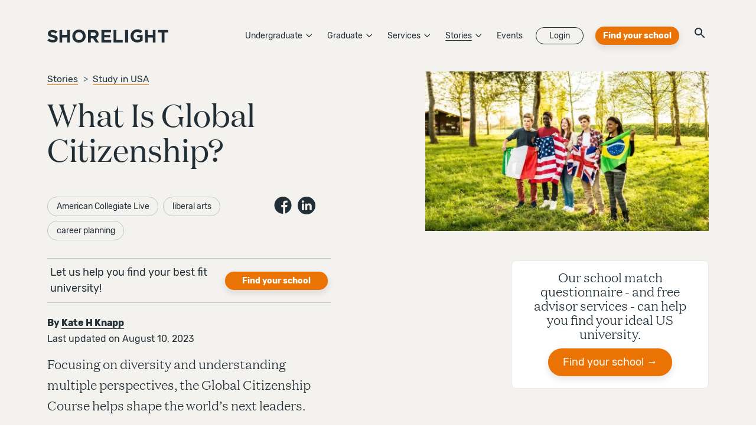

--- FILE ---
content_type: text/html
request_url: https://shorelight.com/student-stories/what-is-global-citizenship
body_size: 24008
content:
<!DOCTYPE html><html lang="en-US"><head><meta charSet="utf-8"/><meta name="viewport" content="width=device-width"/><script>(function(w,d,s,l,i){w[l]=w[l]||[];w[l].push({'gtm.start':
          new Date().getTime(),event:'gtm.js'});var f=d.getElementsByTagName(s)[0],
          j=d.createElement(s),dl=l!='dataLayer'?'&l='+l:'';j.async=true;j.src=
          'https://www.googletagmanager.com/gtm.js?id='+i+dl;f.parentNode.insertBefore(j,f);
          })(window,document,'script','dataLayer','GTM-TNDLCTW');</script><meta name="twitter:card" content="summary_large_image"/><meta property="og:type" content="website"/><meta property="og:locale" content="en_US"/><title>What Is Global Citizenship? | Shorelight</title><meta name="robots" content="index,follow"/><meta name="googlebot" content="index,follow"/><meta name="description" content="Focusing on diversity and understanding multiple perspectives, the Global Citizenship Course shapes international students to become the world’s next leaders. Find out how."/><link rel="alternate" hrefLang="en-us" href="https://shorelight.com/what-is-global-citizenship"/><link rel="alternate" hrefLang="es-es" href="https://shorelight.com/es/what-is-global-citizenship"/><meta property="og:title" content="What Is Global Citizenship?"/><meta property="og:description" content="Focusing on diversity and understanding multiple perspectives, the Global Citizenship Course shapes international students to become the world’s next leaders. Find out how."/><meta property="og:url" content="https://shorelight.com/what-is-global-citizenship"/><meta property="og:image" content="https://images.ctfassets.net/2htm8llflwdx/4Yz1V52dtrkVBGGlqp21Tq/2204e7e64a7465307be11a9360e90043/GettyImages-599489490.jpg"/><meta property="og:image:width" content="1000"/><meta property="og:image:height" content="563"/><link rel="canonical" href="https://shorelight.com/what-is-global-citizenship"/><meta name="next-head-count" content="19"/><meta name="google-site-verification" content="oDaclQYaE5uAzPRMgZcrPHE9FWTbLaHUdfacOTgTNog"/><link rel="apple-touch-icon" sizes="57x57" href="/favicons/apple-icon-57x57.png"/><link rel="apple-touch-icon" sizes="60x60" href="/favicons/apple-icon-60x60.png"/><link rel="apple-touch-icon" sizes="72x72" href="/favicons/apple-icon-72x72.png"/><link rel="apple-touch-icon" sizes="76x76" href="/favicons/apple-icon-76x76.png"/><link rel="apple-touch-icon" sizes="114x114" href="/favicons/apple-icon-114x114.png"/><link rel="apple-touch-icon" sizes="120x120" href="/favicons/apple-icon-120x120.png"/><link rel="apple-touch-icon" sizes="144x144" href="/favicons/apple-icon-144x144.png"/><link rel="apple-touch-icon" sizes="152x152" href="/favicons/apple-icon-152x152.png"/><link rel="apple-touch-icon" sizes="180x180" href="/favicons/apple-icon-180x180.png"/><link rel="icon" type="image/png" sizes="192x192" href="/favicons/android-icon-192x192.png"/><link rel="icon" type="image/png" sizes="32x32" href="/favicons/favicon-32x32.png"/><link rel="icon" type="image/png" sizes="96x96" href="/favicons/favicon-96x96.png"/><link rel="icon" type="image/png" sizes="16x16" href="/favicons/favicon-16x16.png"/><meta name="msapplication-TileColor" content="#212e36"/><meta name="msapplication-TileImage" content="../favicons/ms-icon-144x144.png"/><meta name="theme-color" content="#212e36"/><style>body {opacity:0;}</style><link rel="preload" href="/fonts/Domaine/DomaineTextWeb-Light.woff" type="font/woff" crossorigin="anonymous" as="font"/><link rel="preload" href="/fonts/Domaine/DomaineTextWeb-Regular.woff" as="font" type="font/woff" crossorigin="anonymous"/><link rel="preload" href="/fonts/Domaine/DomaineTextWeb-Regular.woff" as="font" type="font/woff" crossorigin="anonymous"/><link rel="preload" href="/fonts/Domaine/DomaineTextWeb-LightItalic.woff" as="font" type="font/woff" crossorigin="anonymous"/><link rel="preload" href="/fonts/Rubik/rubik-v9-latin-300.woff" as="font" type="font/woff" crossorigin="anonymous"/><link rel="preload" href="/fonts/Rubik/rubik-v9-latin-500.woff" as="font" type="font/woff" crossorigin="anonymous"/><link rel="preload" href="/fonts/Rubik/rubik-v9-latin-regular.woff" as="font" type="font/woff" crossorigin="anonymous"/><script type="text/javascript" src="https://try.abtasty.com/bc719abbe608f4d671bbdbe9ba7ebdfc.js"></script><script type="text/javascript" src="//app-ab23.marketo.com/js/forms2/js/forms2.min.js"></script><script src="//info.shorelight.com/js/forms2/js/forms2.min.js"></script><script src="//cdn.bc0a.com/autopilot/f00000000290162/autopilot_sdk.js"></script><script src="https://boards.greenhouse.io/embed/job_board/js?for=shorelightllc"></script><script>initTime = Date.now()</script> <script>window._vwo_code = window._vwo_code || (function(){
                  var account_id=383551,
                  settings_tolerance=2000,
                  library_tolerance=2500,
                  use_existing_jquery=false,
                  is_spa=1,
                  hide_element='body',
                  
                  /* DO NOT EDIT BELOW THIS LINE */
                  f=false,d=document,code={use_existing_jquery:function(){return use_existing_jquery;},library_tolerance:function(){return library_tolerance;},finish:function(){if(!f){f=true;var a=d.getElementById('_vis_opt_path_hides');if(a)a.parentNode.removeChild(a);}},finished:function(){return f;},load:function(a){var b=d.createElement('script');b.src=a;b.type='text/javascript';b.innerText;b.onerror=function(){_vwo_code.finish();};d.getElementsByTagName('head')[0].appendChild(b);},init:function(){
                  window.settings_timer=setTimeout(function () {_vwo_code.finish() },settings_tolerance);var a=d.createElement('style'),b=hide_element?hide_element+'{opacity:0 !important;filter:alpha(opacity=0) !important;background:none !important;}':'',h=d.getElementsByTagName('head')[0];a.setAttribute('id','_vis_opt_path_hides');a.setAttribute('type','text/css');if(a.styleSheet)a.styleSheet.cssText=b;else a.appendChild(d.createTextNode(b));h.appendChild(a);this.load('https://dev.visualwebsiteoptimizer.com/j.php?a='+account_id+'&u='+encodeURIComponent(d.URL)+'&f='+(+is_spa)+'&r='+Math.random());return settings_timer; }};window._vwo_settings_timer = code.init(); return code; }());</script><link rel="preload" href="/_next/static/css/742e8e141b826aae.css" as="style"/><link rel="stylesheet" href="/_next/static/css/742e8e141b826aae.css" data-n-g=""/><link rel="preload" href="/_next/static/css/2aae705ef090b9aa.css" as="style"/><link rel="stylesheet" href="/_next/static/css/2aae705ef090b9aa.css" data-n-p=""/><link rel="preload" href="/_next/static/css/30c8c510710f8cfe.css" as="style"/><link rel="stylesheet" href="/_next/static/css/30c8c510710f8cfe.css" data-n-p=""/><link rel="preload" href="/_next/static/css/bc2e387cc5722d35.css" as="style"/><link rel="stylesheet" href="/_next/static/css/bc2e387cc5722d35.css" data-n-p=""/><link rel="preload" href="/_next/static/css/af0b6dd8f76a91c9.css" as="style"/><link rel="stylesheet" href="/_next/static/css/af0b6dd8f76a91c9.css" data-n-p=""/><noscript data-n-css=""></noscript><script defer="" nomodule="" src="/_next/static/chunks/polyfills-c67a75d1b6f99dc8.js"></script><script src="/_next/static/chunks/webpack-8a175416441ab69e.js" defer=""></script><script src="/_next/static/chunks/framework-d805b48c0466ba30.js" defer=""></script><script src="/_next/static/chunks/main-a064fd0df9328ef9.js" defer=""></script><script src="/_next/static/chunks/pages/_app-a76794c59eda9c82.js" defer=""></script><script src="/_next/static/chunks/29107295-4a69275373f23f88.js" defer=""></script><script src="/_next/static/chunks/fec483df-e0f7afedb46a82ad.js" defer=""></script><script src="/_next/static/chunks/75fc9c18-55217e80064ded2b.js" defer=""></script><script src="/_next/static/chunks/1465-d4b51c774fb1b92f.js" defer=""></script><script src="/_next/static/chunks/3032-e6a10167afa66209.js" defer=""></script><script src="/_next/static/chunks/2218-d4b3ad7b37fa177e.js" defer=""></script><script src="/_next/static/chunks/6678-7d983ec3e2562aa6.js" defer=""></script><script src="/_next/static/chunks/5197-4765e5ecb7da6abd.js" defer=""></script><script src="/_next/static/chunks/6398-f2aa6fea85857b51.js" defer=""></script><script src="/_next/static/chunks/3147-fe6ecab4f63341f1.js" defer=""></script><script src="/_next/static/chunks/3298-dd398f203404f771.js" defer=""></script><script src="/_next/static/chunks/1127-0f33aba3572fd1db.js" defer=""></script><script src="/_next/static/chunks/2994-8ac823ef52265d64.js" defer=""></script><script src="/_next/static/chunks/9348-5976792decfa06e9.js" defer=""></script><script src="/_next/static/chunks/6127-d7895cdebf8acecf.js" defer=""></script><script src="/_next/static/chunks/4085-83dca036496642fd.js" defer=""></script><script src="/_next/static/chunks/5614-b71a807948a73c63.js" defer=""></script><script src="/_next/static/chunks/pages/student-stories/%5Bslug%5D-12311b2925f47717.js" defer=""></script><script src="/_next/static/8oVcPueOZC8iRBCoZKlqr/_buildManifest.js" defer=""></script><script src="/_next/static/8oVcPueOZC8iRBCoZKlqr/_ssgManifest.js" defer=""></script></head><body><div id="__next" data-reactroot=""><noscript><iframe title="GTM" src="https://www.googletagmanager.com/ns.html?id=GTM-TNDLCTW" height="0" width="0" style="display:none;visibility:hidden"></iframe></noscript><div class="transition-fade-enter"><div role="group"><nav id="navigation" class="header_nav__1a1sR header_beige__KuNY9 "><div class="header_contentWrapper__Ev3Vu"><div class="header_content__bgdLA"><div class="header_logoGroup__rLmBP"><a class="header_logoLink__xIjcn false" data-gtm-id="logo" href="/"><svg xmlns="http://www.w3.org/2000/svg" width="290" height="32" viewBox="0 0 290 32"><title>Shorelight</title><path d="M590.090732,47.5537744 C596.429571,49.0944563 600,51.2196592 600,56.3026468 L600,56.3874385 C600,62.1785263 595.269061,65.4285714 588.529212,65.4285714 C583.797307,65.4285714 579.021919,63.8869873 575.272727,60.7623257 L579.33403,56.2196593 C582.145923,58.3872581 585.092131,59.7610628 588.66256,59.7610628 C591.474454,59.7610628 593.171253,58.7201103 593.171253,57.0116491 L593.171253,56.9295636 C593.171253,55.3040901 592.100608,54.4697043 586.876862,53.2203809 C580.583438,51.7202906 576.522136,50.0948171 576.522136,44.3028272 L576.522136,44.2198397 C576.522136,38.9275792 581.074312,35.4285714 587.457601,35.4285714 C592.009777,35.4285714 595.893282,36.7617845 599.062702,39.1368521 L595.491307,43.969975 C592.724829,42.1785263 590.001833,41.095178 587.368702,41.095178 C584.735571,41.095178 583.350883,42.2200201 583.350883,43.6371227 L583.350883,43.7201103 C583.350883,45.6369423 584.691122,46.2620551 590.090732,47.5537744 Z M622.659069,47.2999761 L622.659069,35.4285714 L629.090909,35.4285714 L629.090909,65.4285714 L622.659069,65.4285714 L622.659069,53.3855207 L610.79638,53.3855207 L610.79638,65.4285714 L604.363636,65.4285714 L604.363636,35.4285714 L610.79638,35.4285714 L610.79638,47.2999761 L622.659069,47.2999761 Z M660.129763,50.3721753 L660.129763,50.2847745 C660.129763,45.0764394 656.345668,40.7355336 651.011248,40.7355336 C645.67776,40.7355336 641.979328,44.9890386 641.979328,50.1983136 L641.979328,50.2847745 C641.979328,55.4940493 645.764354,59.8358949 651.097843,59.8358949 C656.431331,59.8358949 660.129763,55.5814501 660.129763,50.3721753 Z M651.097843,34.5714286 C660.387685,34.5714286 667.054545,41.5597324 667.054545,50.1983136 L667.054545,50.2847745 C667.054545,58.9242954 660.302021,66 651.011248,66 C641.721406,66 635.054545,59.0107564 635.054545,50.3721753 L635.054545,50.2847745 C635.054545,41.6461934 641.808001,34.5714286 651.097843,34.5714286 Z M691.249227,45.7570183 L691.249227,45.6716592 C691.249227,42.8427485 689.258375,41.3851496 686.013051,41.3851496 L679.391242,41.3851496 L679.391242,49.9999205 L686.143276,49.9999205 C689.387663,49.9999205 691.249227,48.2853167 691.249227,45.7570183 Z M698.000325,45.4137264 C698.000325,50.2578532 695.360221,53.3001617 691.508741,54.7141531 L698.909091,65.4285714 L691.119939,65.4285714 L684.628355,55.8284601 L679.391242,55.8284601 L679.391242,65.4285714 L672.727273,65.4285714 L672.727273,35.4285714 L686.575174,35.4285714 C690.426654,35.4285714 693.413401,36.5001988 695.403317,38.4718077 C697.090623,40.1428041 698.000325,42.4994566 698.000325,45.3292951 L698.000325,45.4137264 Z M711.407547,53.2571057 L711.407547,59.5580985 L728,59.5580985 L728,65.4285714 L704.727273,65.4285714 L704.727273,35.4285714 L727.781641,35.4285714 L727.781641,41.2999722 L711.407547,41.2999722 L711.407547,47.385705 L725.817355,47.385705 L725.817355,53.2571057 L711.407547,53.2571057 Z M740.498386,35.4285714 L740.498386,59.4291281 L755.636364,59.4291281 L755.636364,65.4285714 L733.818182,65.4285714 L733.818182,35.4285714 L740.498386,35.4285714 Z M761.454545,65.4285714 L761.454545,35.4285714 L768.727273,35.4285714 L768.727273,65.4285714 L761.454545,65.4285714 Z M790.377345,53.1868224 L790.377345,47.4136715 L803.636364,47.4136715 L803.636364,60.6102506 C800.496044,63.2585885 796.178343,65.4285714 790.595448,65.4285714 C781.088573,65.4285714 774.545455,58.7870514 774.545455,49.8007467 L774.545455,49.7142857 C774.545455,41.0757046 781.306676,34 790.55296,34 C796.047102,34 799.362093,35.4754757 802.545844,38.167044 L798.314062,43.2456876 C795.960239,41.2927969 793.866063,40.164105 790.333913,40.164105 C785.448763,40.164105 781.567268,44.4608405 781.567268,49.626885 L781.567268,49.7142857 C781.567268,55.2703444 785.405331,59.3518673 790.814496,59.3518673 C793.256127,59.3518673 795.436222,58.7438208 797.137621,57.5277283 L797.137621,53.1868224 L790.377345,53.1868224 Z M827.749074,47.2999761 L827.749074,35.4285714 L834.181818,35.4285714 L834.181818,65.4285714 L827.749074,65.4285714 L827.749074,53.3855207 L815.886385,53.3855207 L815.886385,65.4285714 L809.454545,65.4285714 L809.454545,35.4285714 L815.886385,35.4285714 L815.886385,47.2999761 L827.749074,47.2999761 Z M840,41.5143043 L840,35.4285714 L864.727273,35.4285714 L864.727273,41.5143043 L855.6471,41.5143043 L855.6471,65.4285714 L849.081097,65.4285714 L849.081097,41.5143043 L840,41.5143043 Z" transform="translate(-575 -34)"></path></svg></a></div><div class="header_mobileHeader__dfh75"><div class="header_ctaButton__rnt87"><a class="button_button__FoWD6 button_secondary__P_jHw " target="" href="/university-match?referer=navigation">Find your school</a></div><button class="header_mobileMenuIcon__IxCMa"><svg xmlns="http://www.w3.org/2000/svg" width="20" height="17" viewBox="0 0 20 17"><title>Open Menu</title><path fill="none" stroke="#000" d="M0 .5L20 .5M0 8.25L20 8.25M0 16L20 16"></path></svg></button></div><div class="header_desktopNavGroup__YfQSw"><div class="header_topNavGroup__GD_iP"><div class="navItemWithMenu_navItemWrapper__ksNyE"><div class="navItemWithMenu_navItem__Hp54o"><div>Undergraduate<span class="navItemWithMenu_caret___Uxlb"><svg xmlns="http://www.w3.org/2000/svg" width="23" height="40" viewBox="0 0 23 40"><polygon points="2.602 40 .5 37.898 18.398 20 .5 2.102 2.602 .001 22.602 20.001"></polygon></svg></span></div></div><div class="navItemWithMenu_submenuWrapper__z03mT"><div class="navItemWithMenu_submenuInner__bueC9"><div class="navItemWithMenu_schools__qcRHi"><div class="navItemWithMenu_schoolsHeader__R6TyI"><div><img src="/images/flag.png" alt="Shorelight Flag"/><h4>Undergraduate Signature Schools</h4></div><div><div class="navItemWithMenu_link__FCgY_">View All Undergraduate<!-- --> <img class="navItemWithMenu_arrow__gyBJ6" src="/svgs/icon-arrow.svg" alt="Arrow right"/></div></div></div><div class="navItemWithMenu_schoolsList__faZxN"></div></div><div class="navItemWithMenu_collections__YN7IY"><h4>Best Schools For</h4><ul><li><a href="/universities/undergraduate/international/engineering">Engineering</a></li><li><a href="/universities/undergraduate/international/finance">Finance</a></li><li><a href="/universities/undergraduate/international/stem">STEM</a></li><li><a href="/universities/undergraduate/international/economics">Economics</a></li><li><a href="/universities/undergraduate/international/computer-science">Computer Science</a></li></ul></div></div></div></div><div class="navItemWithMenu_navItemWrapper__ksNyE"><div class="navItemWithMenu_navItem__Hp54o"><div>Graduate<span class="navItemWithMenu_caret___Uxlb"><svg xmlns="http://www.w3.org/2000/svg" width="23" height="40" viewBox="0 0 23 40"><polygon points="2.602 40 .5 37.898 18.398 20 .5 2.102 2.602 .001 22.602 20.001"></polygon></svg></span></div></div><div class="navItemWithMenu_submenuWrapper__z03mT"><div class="navItemWithMenu_submenuInner__bueC9"><div class="navItemWithMenu_schools__qcRHi"><div class="navItemWithMenu_schoolsHeader__R6TyI"><div><img src="/images/flag.png" alt="Shorelight Flag"/><h4>Graduate Signature Schools</h4></div><div><div class="navItemWithMenu_link__FCgY_">View All Graduate<!-- --> <img class="navItemWithMenu_arrow__gyBJ6" src="/svgs/icon-arrow.svg" alt="Arrow right"/></div></div></div><div class="navItemWithMenu_schoolsList__faZxN"></div></div><div class="navItemWithMenu_collections__YN7IY"><h4>Best Schools For</h4><ul><li><a href="/universities/graduate/international/engineering">Engineering</a></li><li><a href="/universities/graduate/international/computer-science">Computer Science</a></li><li><a href="/universities/graduate/international/economics">Economics</a></li><li><a href="/universities/graduate/international/business">Business</a></li></ul></div></div></div></div><div class="header_dropdownNavItem__u36al" data-cypress-id="cypress-header"><div class="dropdownNavMenu_menuWrapper__kZpQd"><div class="dropdownNavMenu_menuHeader__9LxKE"><a href="/services">Services</a><span class="dropdownNavMenu_caret__9_c4K"><svg xmlns="http://www.w3.org/2000/svg" width="23" height="40" viewBox="0 0 23 40"><polygon points="2.602 40 .5 37.898 18.398 20 .5 2.102 2.602 .001 22.602 20.001"></polygon></svg><div class="dropdownNavMenu_arrow___nwhT"></div></span></div><div class="dropdownNavMenu_menu__CYglX menuOnHover"><div class="dropdownNavList_menu__c2tGI undefined "><ul class="dropdownNavList_section__js_hs"><li class="dropdownNavList_sectionTitle__4zx_3"><a href="/services" class="dropdownNavList_link__wRqmb"><span class="dropdownNavList_sectionName___VluY">View All Services</span><span class="dropdownNavList_arrow__iFLOF"><svg xmlns="http://www.w3.org/2000/svg" width="14" height="10" viewBox="0 0 14 10"><path d="M13.1778214,4.15417538 L9.36167013,0.21874277 C9.11571918,-0.0494350988 8.63030474,-0.0733319201 8.34521439,0.159814039 C8.06012404,0.393819235 8.03124055,0.839638159 8.29583578,1.09327679 L11.0534821,3.93553368 L0.715528358,3.93553368 C0.320509002,3.93553368 0,4.22933558 0,4.59143911 C0,4.95354264 0.320509002,5.24734455 0.715528358,5.24734455 L11.0534821,5.24734455 L8.29583578,8.08960143 C8.03216358,8.34326192 8.06757508,8.78820631 8.35266781,9.0222115 C8.63776055,9.2562167 9.11663744,9.23315944 9.36168205,8.96413764 L13.1778333,5.02870503 C13.4265987,4.71015362 13.4070266,4.42490035 13.1778333,4.15416445 L13.1778214,4.15417538 Z"></path></svg></span></a></li><li class="dropdownNavList_sectionOption__bWJqk"><a href="/services/research" class="dropdownNavList_link__wRqmb" target="" rel=""><span>Research</span></a></li><li class="dropdownNavList_sectionOption__bWJqk"><a href="/services/admissions" class="dropdownNavList_link__wRqmb" target="" rel=""><span>Admissions</span></a></li><li class="dropdownNavList_sectionOption__bWJqk"><a href="/services/enrollment" class="dropdownNavList_link__wRqmb" target="" rel=""><span>Enrollment</span></a></li><li class="dropdownNavList_sectionOption__bWJqk"><a href="/services/on-campus" class="dropdownNavList_link__wRqmb" target="" rel=""><span>On Campus</span></a></li><li class="dropdownNavList_sectionOption__bWJqk"><a href="/services/academics" class="dropdownNavList_link__wRqmb" target="" rel=""><span>Academics</span></a></li><li class="dropdownNavList_sectionOption__bWJqk"><a href="/services/career" class="dropdownNavList_link__wRqmb" target="" rel=""><span>Career</span></a></li><li class="dropdownNavList_sectionOption__bWJqk"><a href="/services/marketplace" class="dropdownNavList_link__wRqmb" target="" rel=""><span>Shorelight Marketplace</span></a></li><li class="dropdownNavList_sectionOption__bWJqk"><a href="/services/health-insurance" class="dropdownNavList_link__wRqmb" target="" rel=""><span>Health Insurance</span></a></li><li class="dropdownNavList_sectionOption__bWJqk"><a href="/universities/summer-programs" class="dropdownNavList_link__wRqmb" target="" rel=""><span>Summer Programs</span></a></li></ul></div></div></div></div><div class="header_dropdownNavItem__u36al" data-cypress-id="cypress-header"><div class="dropdownNavMenu_menuWrapper__kZpQd"><div class="dropdownNavMenu_menuHeader__9LxKE dropdownNavMenu_active__jAI5P"><a href="/student-stories">Stories</a><span class="dropdownNavMenu_caret__9_c4K"><svg xmlns="http://www.w3.org/2000/svg" width="23" height="40" viewBox="0 0 23 40"><polygon points="2.602 40 .5 37.898 18.398 20 .5 2.102 2.602 .001 22.602 20.001"></polygon></svg><div class="dropdownNavMenu_arrow___nwhT"></div></span></div><div class="dropdownNavMenu_menu__CYglX menuOnHover"><div class="dropdownNavList_menu__c2tGI undefined "><ul class="dropdownNavList_section__js_hs"><li class="dropdownNavList_sectionTitle__4zx_3"><a href="/student-stories" class="dropdownNavList_link__wRqmb"><span class="dropdownNavList_sectionName___VluY">View All Stories</span><span class="dropdownNavList_arrow__iFLOF"><svg xmlns="http://www.w3.org/2000/svg" width="14" height="10" viewBox="0 0 14 10"><path d="M13.1778214,4.15417538 L9.36167013,0.21874277 C9.11571918,-0.0494350988 8.63030474,-0.0733319201 8.34521439,0.159814039 C8.06012404,0.393819235 8.03124055,0.839638159 8.29583578,1.09327679 L11.0534821,3.93553368 L0.715528358,3.93553368 C0.320509002,3.93553368 0,4.22933558 0,4.59143911 C0,4.95354264 0.320509002,5.24734455 0.715528358,5.24734455 L11.0534821,5.24734455 L8.29583578,8.08960143 C8.03216358,8.34326192 8.06757508,8.78820631 8.35266781,9.0222115 C8.63776055,9.2562167 9.11663744,9.23315944 9.36168205,8.96413764 L13.1778333,5.02870503 C13.4265987,4.71015362 13.4070266,4.42490035 13.1778333,4.15416445 L13.1778214,4.15417538 Z"></path></svg></span></a></li><li class="dropdownNavList_sectionOption__bWJqk"><a href="/student-stories?category=Students" class="dropdownNavList_link__wRqmb" target="" rel=""><span>Students</span></a></li><li class="dropdownNavList_sectionOption__bWJqk"><a href="/student-stories?category=University" class="dropdownNavList_link__wRqmb" target="" rel=""><span>University</span></a></li><li class="dropdownNavList_sectionOption__bWJqk"><a href="/student-stories?category=Study in USA" class="dropdownNavList_link__wRqmb" target="" rel=""><span>Study in USA</span></a></li><li class="dropdownNavList_sectionOption__bWJqk"><a href="/student-stories?category=News" class="dropdownNavList_link__wRqmb" target="" rel=""><span>News</span></a></li></ul></div></div></div></div><a class="header_topNavGroupItem__iVGoS" href="/events">Events</a><div class="header_dropdownNavItem__u36al" data-cypress-id="cypress-header"><a class="header_loginButton__Nx2oq" href="https://admissions.shorelight.com/login">Login</a></div><div class="header_ctaButton__rnt87"><a class="button_button__FoWD6 button_secondary__P_jHw " target="" href="/university-match?referer=navigation">Find your school</a></div><div class="header_sitewideButton__Ppme9" data-cypress-id="cypress-universal-search-icon"><button><svg xmlns="http://www.w3.org/2000/svg" viewBox="0 0 18 18"><title>Search</title><g fill="none" fill-rule="evenodd" transform="translate(-3 -3)"><path fill="currentColor" fill-rule="nonzero" d="M15.5,14 L14.71,14 L14.43,13.73 C15.41,12.59 16,11.11 16,9.5 C16,5.91 13.09,3 9.5,3 C5.91,3 3,5.91 3,9.5 C3,13.09 5.91,16 9.5,16 C11.11,16 12.59,15.41 13.73,14.43 L14,14.71 L14,15.5 L19,20.49 L20.49,19 L15.5,14 Z M9.5,14 C7.01,14 5,11.99 5,9.5 C5,7.01 7.01,5 9.5,5 C11.99,5 14,7.01 14,9.5 C14,11.99 11.99,14 9.5,14 Z"></path><polygon points="0 0 24 0 24 24 0 24"></polygon></g></svg></button></div></div></div></div></div></nav><header class="storyArticleTopper_wrapper__1tWJ9"><div class="storyArticleTopper_content__11vs6"><div><div class="storyArticleTopper_colLeft__BBLkb"><div class="storyArticleTopper_breadcrumbsContainer__Z2_Tg"><div class="breadcrumbs_breadcrumbsContainer__8_U3V"><div class="breadcrumbs_breadcrumb__v6Cz_"><a class="breadcrumbs_breadcrumbLink__CG2Fn" href="/student-stories">Stories</a></div><div class="breadcrumbs_breadcrumb__v6Cz_"><a class="breadcrumbs_breadcrumbLink__CG2Fn" href="/student-stories?category=Study%20in%20USA">Study in USA</a></div></div></div><div class="storyArticleTopper_text__V_XBI"><h1 class="storyArticleTopper_title__4Xsfa" data-cypress-id="cypress-story-title">What Is Global Citizenship?</h1><div class="tags_tagsBlock__M6CpD"><div class="tags_tagsContainer__7XztU"><div class="tags_tag__u_X7z  tags_selectable__Er5ex">American Collegiate Live</div><div class="tags_tag__u_X7z  tags_selectable__Er5ex">liberal arts</div><div class="tags_tag__u_X7z  tags_selectable__Er5ex">career planning</div></div><div class="tags_shareIcons__ZggFS"></div></div><div class="storyArticleTopper_universityMatchWrapper__hifhu"><span>Let us help you find your best fit university!</span><a class="button_button__Z3DS0 button_secondary__ZLjIf " target="" href="/university-match?referer=student-stories/what-is-global-citizenship">Find your school</a></div><div class="authorDateBlock_authorDateBlock__5gmRt"><div><b>By<!-- --> <span class="authorDateBlock_authorName__N6j3Y" data-cypress-id="cypress-author-date-block-name">Kate H Knapp</span></b></div><div>Last updated on August 10, 2023</div></div><p class="storyArticleTopper_intro__kI3iV">Focusing on diversity and understanding multiple perspectives, the Global Citizenship Course helps shape the world’s next leaders.</p><p class="storyArticle_attribution__WE5Br"><span class="storyArticle_location__KWtzE">American Collegiate Live</span></p></div></div><div class="storyArticleTopper_colRight__wjr5H"><div><div class="storyArticleTopper_figure__I_rMZ"><img class="image_image__6nF7k undefined lazyload" data-src="//images.ctfassets.net/2htm8llflwdx/4Yz1V52dtrkVBGGlqp21Tq/2204e7e64a7465307be11a9360e90043/GettyImages-599489490.jpg?fit=thumb" alt="A diverse group of five international students stand in a field and hold flags from Italy, the USA, the UK, and Brazil.  "/></div></div></div></div></div></header><main id="main"><div class="storyArticle_contentWrapper__J1ZCi"><div class="storyArticle_mainContent__naypw"><div class="animate-section animateSection_wrapper__j_PBn"><div class="richText_body__Lea6K undefined"><div class="richText_content__XyNxW undefined"><div class="richText_contentInner__6O_v1 undefined"><p><b>What is respect? And how do we learn to communicate and problem-solve effectively across differences in a globalized world? The Global Citizenship Course (GCC) is a semester-long course that helps answer these questions, and challenges each student’s perspective on what </b><a href="https://shorelight.com/student-stories/how-do-us-universities-address-diversity-equity-and-inclusive-education/" title="diversity, equity, and inclusion" target="_blank" rel="noopener noreferrer"><b>diversity, equity, and inclusion</b></a><b> really mean.</b></p><p>Being able to respectfully work with others from different cultural, socioeconomic, and linguistic backgrounds is a sought-after skill in today’s global world. In fact, <a href="https://www.forbes.com/sites/benjaminlaker/2020/08/05/this-is-what-leadership-will-be-in-2030/?sh=95641d97722a" title="Forbes" target="_blank" rel="noopener noreferrer">Forbes</a> claimed that being a global citizen will be the number-one requirement for business leaders in 2030. </p><p>So, what is a global citizen? According to Benjamin Laker at Forbes, “the mentality of the global citizen means thinking globally and embracing diversity. Leaders need to understand and appreciate new cultures, actively seek diverse teams, lead employees with different backgrounds, and [know how] to enter and succeed in new global markets.”</p><p>How can international students become global citizens? The Global Citizenship Course is a great place to start. </p><div></div><h2>What Is the Global Citizenship Course?</h2><p>The Global Citizenship Course (GCC) is a credit-bearing course open to international students enrolled at <a href="https://shorelight.com/universities/undergraduate/american-collegiate-live/" title="American Collegiate Live" target="_blank" rel="noopener noreferrer">American Collegiate Live</a>. Students who take the course build global leadership skills by reframing the way they interact with the world. </p><p>Back in 2016, the GCC was developed in partnership with the <a href="https://en.unesco.org/" title="United Nations Educational, Scientific, and Cultural Organization (UNESCO)" target="_blank" rel="noopener noreferrer">United Nations Educational, Scientific, and Cultural Organization (UNESCO)</a>. Participating students and educators could earn a Global Citizenship Course certificate after completing a range of interactive activities designed to challenge perspectives surrounding diversity and global competency. </p><p>“The course was designed from two basic theoretical frameworks,” says Rachel Quill, teaching and learning design manager, Shorelight Academic Affairs. “The first was a report called Educating for Global Competence … and what they identified as competencies were: investigate the world beyond your immediate environment; recognize perspectives, both your own and others; communicate ideas, particularly across difference; and take action to improve interactions globally.”</p><p>“The other foundational piece was UNESCO Global Citizenship Education Learning Objectives,” she continues. “These come in three buckets: cognitive, which also relates to critical thinking and analysis; socio-emotional, which helps people gain a feeling of belonging to and a responsibility for a common humanity … ; and behavioral, having to do with the willingness and motivation to take action to improve conditions around the world.”</p><p>During the GCC, students explore — through interactive and introspective activities — a wide range of topics including bias and prejudice, intercultural communication, tolerance and acceptance, sustainability, cultural self-awareness, gender and sexuality, human rights, and globalization. </p><p>Quill adds that the course is designed “around <a href="https://shorelight.com/student-stories/what-is-experiential-learning-at-us-universities/" title="experiential learning" target="_blank" rel="noopener noreferrer">experiential learning</a>. Every activity that we do encourages people to think about and experience something so they gain insights that they can then share in group discussions.”</p><p>The main objectives of the GCC are to teach students to:</p><ul><li><p>Think critically and analytically</p></li><li><p>Empathize and respect differences</p></li><li><p>Recognize and identify the influence of their perspective</p></li><li><p>See how commonalities provide the basis for relationships</p></li><li><p>Understand the impact local issues may have on a global scale</p></li><li><p>Take action to create a more peaceful and tolerant world</p></li></ul><p>International students who have completed the course understand how their new global perspectives will help them in the future, particularly with regard to global relations. They learn to see the world through another person’s “lens” and discuss how to bridge differences and work together to create a more unified world.</p><h2>Milestones for the Global Citizenship Course </h2><p>“We’ve run many workshops around the world since 2016, serving over 2,000 participants, which has resulted in a total of 3,500 GCC certificates,” says Scott Helfgott, vice president, Shorelight Academic Affairs. He adds, “We’ve run these workshops in 40 cities across 18 countries.”</p><p>Thanks to its impact upon future leaders of the world, the GCC was chosen as a finalist for the <a href="https://pieoneerawards.com/thepieoneerawards/en/page/pieoneerawards" title="PIEoneer Progressive Education Delivery Award" target="_blank" rel="noopener noreferrer">PIEoneer Progressive Education Delivery Award</a> in 2019. It was also endorsed by the University for Peace in Costa Rica, an academic institution created by the United Nations. (This endorsement will appear on all future certificates.) </p><p>Helfgott says, “The global reach of the GCC has really been extensive and more and more expansive, of course, over the last 12 months. We’ve delivered these workshops through Zoom but hopefully we’ll get a chance to get back in-country and deliver them face-to-face as well.”</p><h2>What to Expect from the Global Citizenship Course in the Future</h2><p>The GCC is offered each semester as part of <a href="https://shorelight.com/student-stories/cap-premier-offers-virtual-externships-for-international-graduate-students/" title="Career Accelerator Premier" target="_blank" rel="noopener noreferrer">Career Accelerator Premier</a>, which allows students to add the GCC certificate to their professional portfolio. </p><p>“Companies like Deloitte and Google are offering training opportunities around global competence, which really reinforces the idea of the GCC. It shows that it is something that is not just a ‘nice to have,’ but is something that will really set our students apart,” says Jason Rickey, Career Accelerator manager, Shorelight Academic Affairs. </p><p>Additionally, in the upcoming semester, the GCC will also expand the new <a href="https://shorelight.com/student-stories/meet-our-first-climate-change-scholarship-winners/" title="Climate Change Scholarship" target="_blank" rel="noopener noreferrer">Climate Change Scholarship</a> it launched as part of American Collegiate Live for all students. </p><p>The GCC is vital to a student’s education. As the world becomes more hyper-connected, it is crucial to know how to communicate across differences and solve problems collaboratively. Students who learn the value of respect and are committed to diversity will have greater opportunities to succeed in the global arena. </p><p>Quill believes “the GCC is just a seed and the majority of what happens from the GCC happens outside of it, as participants notice new intercultural dynamics and apply their learning in unexpected moments to create positive change.” The GCC offers building blocks for a better future for everyone. </p><p><b><i>Shorelight can help you transition to </i></b><a href="https://shorelight.com/services/" title="campus life in the US" target="_blank" rel="noopener noreferrer"><b><i>campus life in the US</i></b></a><b><i> &gt;</i></b></p></div></div></div></div><div class="animate-section animateSection_wrapper__j_PBn"><div class="storyArticle_author__YG_6z"><a class="authorBlock_authorBlock__OCrLK" href="/author/kate-h-knapp"><div class="authorBlock_authorRow__E_fac"><div class="authorBlock_authorText__T6P6Y"><div>Written By</div><div class="authorBlock_title__lUNYG">Kate H Knapp</div></div><div class="authorBlock_authorImage__HNeFF"><img class="image_image__6nF7k authorBlock_headshot__LR_ly lazyload" data-src="//images.ctfassets.net/2htm8llflwdx/4dtzwRfbcUdy6wRiZv2GPQ/a520751975e66588ad7fddf43d4a2c54/Shorelight_Author_Kate.png?fit=thumb&amp;w=120&amp;h=120" alt="Writer Kate Knapp stands and smiles for the camera"/></div></div><div class="authorBlock_description__JkD08">Kate H Knapp is an Oregon-based writer with more than 15 years of experience creating copy about a wide range of topics, including travel, food, events, and education. When she is not in the kitchen, she is at the computer helping others achieve their dreams.</div></a></div></div></div><div class="storyArticle_cta__h_ra0"></div></div></main><div class="animate-section animateSection_wrapper__j_PBn"><div class="storyArticle_relevantWrapper__L_nmI"></div></div><div class="animate-section animateSection_wrapper__j_PBn"><section id="services"><div class="services_wrapper__TLjzd "><div class="servicesMenu_wrapper__MSjOI "><div class="servicesMenu_content__wtw8R"><div class="servicesMenu_contentInner__x_pNq"><div class="servicesMenu_lanternWrap__wQuAZ"><i class="servicesMenu_lantern__KDSte"><svg xmlns="http://www.w3.org/2000/svg" width="75" height="110" viewBox="0 0 75 110"><g fill-rule="evenodd"><path d="M47.687,90.699 L38.689,79.905 L56.313,58.751 L47.687,90.699 Z M28.768,91.812 L37.465,81.379 L46.162,91.812 L28.768,91.812 Z M18.607,58.751 L36.241,79.905 L27.244,90.699 L18.607,58.751 Z M55.681,56.574 L37.465,78.441 L19.249,56.574 L55.681,56.574 Z M5.758,47.556 L20.152,100.839 L54.778,100.839 L69.172,47.556 L5.758,47.556 L5.758,47.556 Z"></path><polygon points="13.394 109.446 61.533 109.446 61.533 102.904 13.394 102.904"></polygon><path d="M29.069,10.482 C29.069,6.209 32.841,2.738 37.465,2.738 C42.089,2.738 45.851,6.209 45.851,10.482 C45.851,13.491 43.985,16.109 41.267,17.393 C40.284,16.631 38.939,16.16 37.465,16.16 C35.98,16.16 34.646,16.631 33.664,17.393 C30.945,16.109 29.069,13.491 29.069,10.482 Z M7.10542736e-15,45.039 L74.92,45.039 L46.583,23.132 L41.898,23.132 C42.551,22.409 42.942,21.516 42.942,20.553 C42.942,20.262 42.912,19.981 42.841,19.7 C46.352,17.925 48.729,14.454 48.729,10.482 C48.729,4.704 43.684,0 37.465,0 C31.256,0 26.19,4.704 26.19,10.482 C26.19,14.454 28.578,17.925 32.088,19.7 C32.028,19.981 31.988,20.262 31.988,20.553 C31.988,21.516 32.379,22.409 33.031,23.132 L28.357,23.132 L7.10542736e-15,45.039 L7.10542736e-15,45.039 Z"></path></g></svg></i></div><h2 class="servicesMenuList_title__1p_PV">Services that set you up for success</h2><div class="servicesMenuList_descriptionBlock__4fypF"><div class="servicesMenuList_description__arqbu">Our personalized programs support international students from application to enrollment, while Signature universities offer enhanced admissions, visa, academic, and career services, including our award-winning Accelerator Programs.*</div><div class="servicesMenuList_description__arqbu servicesMenuList_descriptionAgenda__26lIC">*Services vary by school.</div></div><ul class="servicesMenuList_services__ho4Fv"><li class="servicesMenuList_service__EqJ1i"><a class="servicesMenuList_link__gNRXf" href="/services/research"><div class="servicesMenuList_card__ddICT"><div class="servicesMenuList_serviceHgroup__0m_cG"><div class="servicesMenuList_number__Je8hN">01</div><h3 class="servicesMenuList_serviceTitle__RvSy7" data-cypress-id="cypress-service-title">Research</h3></div><div class="servicesMenuList_serviceBody__YykQa"><ul class="servicesMenuList_serviceDesc__uN5F_"><li class="servicesMenuList_serviceDescItem__Sj3o8"><span>―</span>  <p class="servicesMenuList_serviceDescText__bvfKQ">Detailed school information</p></li><li class="servicesMenuList_serviceDescItem__Sj3o8"><span>―</span>  <p class="servicesMenuList_serviceDescText__bvfKQ">School match and compare</p></li><li class="servicesMenuList_serviceDescItem__Sj3o8"><span>―</span>  <p class="servicesMenuList_serviceDescText__bvfKQ">Events calendar</p></li><li class="servicesMenuList_serviceDescItem__Sj3o8"><span>―</span>  <p class="servicesMenuList_serviceDescText__bvfKQ">Advisory services</p></li><li class="servicesMenuList_serviceDescItem__Sj3o8"><span>―</span>  <p class="servicesMenuList_serviceDescText__bvfKQ">Connect with students</p></li></ul></div></div></a></li><li class="servicesMenuList_service__EqJ1i"><a class="servicesMenuList_link__gNRXf" href="/services/admissions"><div class="servicesMenuList_card__ddICT"><div class="servicesMenuList_serviceHgroup__0m_cG"><div class="servicesMenuList_number__Je8hN">02</div><h3 class="servicesMenuList_serviceTitle__RvSy7" data-cypress-id="cypress-service-title">Admissions</h3></div><div class="servicesMenuList_serviceBody__YykQa"><ul class="servicesMenuList_serviceDesc__uN5F_"><li class="servicesMenuList_serviceDescItem__Sj3o8"><span>―</span>  <p class="servicesMenuList_serviceDescText__bvfKQ">Comprehensive application review</p></li><li class="servicesMenuList_serviceDescItem__Sj3o8"><span>―</span>  <p class="servicesMenuList_serviceDescText__bvfKQ">Localized entry requirements</p></li><li class="servicesMenuList_serviceDescItem__Sj3o8"><span>―</span>  <p class="servicesMenuList_serviceDescText__bvfKQ">Rapid admissions turnaround</p></li><li class="servicesMenuList_serviceDescItem__Sj3o8"><span>―</span>  <p class="servicesMenuList_serviceDescText__bvfKQ">Transfer services</p></li><li class="servicesMenuList_serviceDescItem__Sj3o8"><span>―</span>  <p class="servicesMenuList_serviceDescText__bvfKQ">Timeline management</p></li></ul></div></div></a></li><li class="servicesMenuList_service__EqJ1i"><a class="servicesMenuList_link__gNRXf" href="/services/enrollment"><div class="servicesMenuList_card__ddICT"><div class="servicesMenuList_serviceHgroup__0m_cG"><div class="servicesMenuList_number__Je8hN">03</div><h3 class="servicesMenuList_serviceTitle__RvSy7" data-cypress-id="cypress-service-title">Enrollment</h3></div><div class="servicesMenuList_serviceBody__YykQa"><ul class="servicesMenuList_serviceDesc__uN5F_"><li class="servicesMenuList_serviceDescItem__Sj3o8"><span>―</span>  <p class="servicesMenuList_serviceDescText__bvfKQ">Dedicated visa app guidance</p></li><li class="servicesMenuList_serviceDescItem__Sj3o8"><span>―</span>  <p class="servicesMenuList_serviceDescText__bvfKQ">Visa interview preparation</p></li><li class="servicesMenuList_serviceDescItem__Sj3o8"><span>―</span>  <p class="servicesMenuList_serviceDescText__bvfKQ">Pre-arrival checklist</p></li><li class="servicesMenuList_serviceDescItem__Sj3o8"><span>―</span>  <p class="servicesMenuList_serviceDescText__bvfKQ">University-specific preparation</p></li><li class="servicesMenuList_serviceDescItem__Sj3o8"><span>―</span>  <p class="servicesMenuList_serviceDescText__bvfKQ">International-friendly add-ons</p></li></ul></div></div></a></li><li class="servicesMenuList_service__EqJ1i"><a class="servicesMenuList_link__gNRXf" href="/services/on-campus"><div class="servicesMenuList_card__ddICT"><div class="servicesMenuList_serviceHgroup__0m_cG"><div class="servicesMenuList_number__Je8hN">04</div><h3 class="servicesMenuList_serviceTitle__RvSy7" data-cypress-id="cypress-service-title">On Campus</h3></div><div class="servicesMenuList_serviceBody__YykQa"><ul class="servicesMenuList_serviceDesc__uN5F_"><li class="servicesMenuList_serviceDescItem__Sj3o8"><span>―</span>  <p class="servicesMenuList_serviceDescText__bvfKQ">Airport pickup</p></li><li class="servicesMenuList_serviceDescItem__Sj3o8"><span>―</span>  <p class="servicesMenuList_serviceDescText__bvfKQ">Dorm setup and bedding</p></li><li class="servicesMenuList_serviceDescItem__Sj3o8"><span>―</span>  <p class="servicesMenuList_serviceDescText__bvfKQ">Campus orientation</p></li><li class="servicesMenuList_serviceDescItem__Sj3o8"><span>―</span>  <p class="servicesMenuList_serviceDescText__bvfKQ">Cultural group outings</p></li><li class="servicesMenuList_serviceDescItem__Sj3o8"><span>―</span>  <p class="servicesMenuList_serviceDescText__bvfKQ">Student advising</p></li></ul></div></div></a></li><li class="servicesMenuList_service__EqJ1i"><a class="servicesMenuList_link__gNRXf" href="/services/academics"><div class="servicesMenuList_card__ddICT"><div class="servicesMenuList_serviceHgroup__0m_cG"><div class="servicesMenuList_number__Je8hN">05</div><h3 class="servicesMenuList_serviceTitle__RvSy7" data-cypress-id="cypress-service-title">Academics</h3></div><div class="servicesMenuList_serviceBody__YykQa"><ul class="servicesMenuList_serviceDesc__uN5F_"><li class="servicesMenuList_serviceDescItem__Sj3o8"><span>―</span>  <p class="servicesMenuList_serviceDescText__bvfKQ">Needs assessment and testing</p></li><li class="servicesMenuList_serviceDescItem__Sj3o8"><span>―</span>  <p class="servicesMenuList_serviceDescText__bvfKQ">Transfer placement</p></li><li class="servicesMenuList_serviceDescItem__Sj3o8"><span>―</span>  <p class="servicesMenuList_serviceDescText__bvfKQ">Academic counseling</p></li><li class="servicesMenuList_serviceDescItem__Sj3o8"><span>―</span>  <p class="servicesMenuList_serviceDescText__bvfKQ">Customized English courses</p></li><li class="servicesMenuList_serviceDescItem__Sj3o8"><span>―</span>  <p class="servicesMenuList_serviceDescText__bvfKQ">Virtual study programs</p></li></ul></div></div></a></li><li class="servicesMenuList_service__EqJ1i"><a class="servicesMenuList_link__gNRXf" href="/services/career"><div class="servicesMenuList_card__ddICT"><div class="servicesMenuList_serviceHgroup__0m_cG"><div class="servicesMenuList_number__Je8hN">06</div><h3 class="servicesMenuList_serviceTitle__RvSy7" data-cypress-id="cypress-service-title">Career</h3></div><div class="servicesMenuList_serviceBody__YykQa"><ul class="servicesMenuList_serviceDesc__uN5F_"><li class="servicesMenuList_serviceDescItem__Sj3o8"><span>―</span>  <p class="servicesMenuList_serviceDescText__bvfKQ">Career preparation</p></li><li class="servicesMenuList_serviceDescItem__Sj3o8"><span>―</span>  <p class="servicesMenuList_serviceDescText__bvfKQ">Upskill development</p></li><li class="servicesMenuList_serviceDescItem__Sj3o8"><span>―</span>  <p class="servicesMenuList_serviceDescText__bvfKQ">Resume and cover letter prep</p></li><li class="servicesMenuList_serviceDescItem__Sj3o8"><span>―</span>  <p class="servicesMenuList_serviceDescText__bvfKQ">Professional networking</p></li><li class="servicesMenuList_serviceDescItem__Sj3o8"><span>―</span>  <p class="servicesMenuList_serviceDescText__bvfKQ">OPT placement</p></li></ul></div></div></a></li></ul></div></div></div></div></section></div><footer data-cypress-id="cypress-footer" style="color:#212e36" class="footer_footer__lceMy"><a class="footer_logoLink__C6K_6" data-gtm-id="footer-logo" href="/"><svg xmlns="http://www.w3.org/2000/svg" width="290" height="32" viewBox="0 0 290 32"><title>Shorelight</title><path d="M590.090732,47.5537744 C596.429571,49.0944563 600,51.2196592 600,56.3026468 L600,56.3874385 C600,62.1785263 595.269061,65.4285714 588.529212,65.4285714 C583.797307,65.4285714 579.021919,63.8869873 575.272727,60.7623257 L579.33403,56.2196593 C582.145923,58.3872581 585.092131,59.7610628 588.66256,59.7610628 C591.474454,59.7610628 593.171253,58.7201103 593.171253,57.0116491 L593.171253,56.9295636 C593.171253,55.3040901 592.100608,54.4697043 586.876862,53.2203809 C580.583438,51.7202906 576.522136,50.0948171 576.522136,44.3028272 L576.522136,44.2198397 C576.522136,38.9275792 581.074312,35.4285714 587.457601,35.4285714 C592.009777,35.4285714 595.893282,36.7617845 599.062702,39.1368521 L595.491307,43.969975 C592.724829,42.1785263 590.001833,41.095178 587.368702,41.095178 C584.735571,41.095178 583.350883,42.2200201 583.350883,43.6371227 L583.350883,43.7201103 C583.350883,45.6369423 584.691122,46.2620551 590.090732,47.5537744 Z M622.659069,47.2999761 L622.659069,35.4285714 L629.090909,35.4285714 L629.090909,65.4285714 L622.659069,65.4285714 L622.659069,53.3855207 L610.79638,53.3855207 L610.79638,65.4285714 L604.363636,65.4285714 L604.363636,35.4285714 L610.79638,35.4285714 L610.79638,47.2999761 L622.659069,47.2999761 Z M660.129763,50.3721753 L660.129763,50.2847745 C660.129763,45.0764394 656.345668,40.7355336 651.011248,40.7355336 C645.67776,40.7355336 641.979328,44.9890386 641.979328,50.1983136 L641.979328,50.2847745 C641.979328,55.4940493 645.764354,59.8358949 651.097843,59.8358949 C656.431331,59.8358949 660.129763,55.5814501 660.129763,50.3721753 Z M651.097843,34.5714286 C660.387685,34.5714286 667.054545,41.5597324 667.054545,50.1983136 L667.054545,50.2847745 C667.054545,58.9242954 660.302021,66 651.011248,66 C641.721406,66 635.054545,59.0107564 635.054545,50.3721753 L635.054545,50.2847745 C635.054545,41.6461934 641.808001,34.5714286 651.097843,34.5714286 Z M691.249227,45.7570183 L691.249227,45.6716592 C691.249227,42.8427485 689.258375,41.3851496 686.013051,41.3851496 L679.391242,41.3851496 L679.391242,49.9999205 L686.143276,49.9999205 C689.387663,49.9999205 691.249227,48.2853167 691.249227,45.7570183 Z M698.000325,45.4137264 C698.000325,50.2578532 695.360221,53.3001617 691.508741,54.7141531 L698.909091,65.4285714 L691.119939,65.4285714 L684.628355,55.8284601 L679.391242,55.8284601 L679.391242,65.4285714 L672.727273,65.4285714 L672.727273,35.4285714 L686.575174,35.4285714 C690.426654,35.4285714 693.413401,36.5001988 695.403317,38.4718077 C697.090623,40.1428041 698.000325,42.4994566 698.000325,45.3292951 L698.000325,45.4137264 Z M711.407547,53.2571057 L711.407547,59.5580985 L728,59.5580985 L728,65.4285714 L704.727273,65.4285714 L704.727273,35.4285714 L727.781641,35.4285714 L727.781641,41.2999722 L711.407547,41.2999722 L711.407547,47.385705 L725.817355,47.385705 L725.817355,53.2571057 L711.407547,53.2571057 Z M740.498386,35.4285714 L740.498386,59.4291281 L755.636364,59.4291281 L755.636364,65.4285714 L733.818182,65.4285714 L733.818182,35.4285714 L740.498386,35.4285714 Z M761.454545,65.4285714 L761.454545,35.4285714 L768.727273,35.4285714 L768.727273,65.4285714 L761.454545,65.4285714 Z M790.377345,53.1868224 L790.377345,47.4136715 L803.636364,47.4136715 L803.636364,60.6102506 C800.496044,63.2585885 796.178343,65.4285714 790.595448,65.4285714 C781.088573,65.4285714 774.545455,58.7870514 774.545455,49.8007467 L774.545455,49.7142857 C774.545455,41.0757046 781.306676,34 790.55296,34 C796.047102,34 799.362093,35.4754757 802.545844,38.167044 L798.314062,43.2456876 C795.960239,41.2927969 793.866063,40.164105 790.333913,40.164105 C785.448763,40.164105 781.567268,44.4608405 781.567268,49.626885 L781.567268,49.7142857 C781.567268,55.2703444 785.405331,59.3518673 790.814496,59.3518673 C793.256127,59.3518673 795.436222,58.7438208 797.137621,57.5277283 L797.137621,53.1868224 L790.377345,53.1868224 Z M827.749074,47.2999761 L827.749074,35.4285714 L834.181818,35.4285714 L834.181818,65.4285714 L827.749074,65.4285714 L827.749074,53.3855207 L815.886385,53.3855207 L815.886385,65.4285714 L809.454545,65.4285714 L809.454545,35.4285714 L815.886385,35.4285714 L815.886385,47.2999761 L827.749074,47.2999761 Z M840,41.5143043 L840,35.4285714 L864.727273,35.4285714 L864.727273,41.5143043 L855.6471,41.5143043 L855.6471,65.4285714 L849.081097,65.4285714 L849.081097,41.5143043 L840,41.5143043 Z" transform="translate(-575 -34)"></path></svg></a><div class="footer_row__2NfF6"><div><p class="footer_headline__5InbU" data-gtm-id="footer-headline">Helping international students study at top US universities</p><ul class="socialMedia_socialMediaList__D9Pop"><li class="socialMedia_socialMedia__Fc6zA" data-gtm-id="social-media-link"><a href="https://www.linkedin.com/company/shorelight/" target="_blank" rel="noopener noreferrer"><figure><span class="socialMedia_smIcon__8kWUa"></span></figure></a></li><li class="socialMedia_socialMedia__Fc6zA" data-gtm-id="social-media-link"><a href="https://www.instagram.com/shorelightedu/" target="_blank" rel="noopener noreferrer"><figure><span class="socialMedia_smIcon__8kWUa"></span></figure></a></li><li class="socialMedia_socialMedia__Fc6zA" data-gtm-id="social-media-link"><a href="https://www.youtube.com/channel/UC89S1OS4ej37XKYCWIn7j6Q" target="_blank" rel="noopener noreferrer"><figure><span class="socialMedia_smIcon__8kWUa"></span></figure></a></li><li class="socialMedia_socialMedia__Fc6zA" data-gtm-id="social-media-link"><a href="https://www.tiktok.com/@shorelightedu" target="_blank" rel="noopener noreferrer"><figure><span class="socialMedia_smIcon__8kWUa"></span></figure></a></li></ul></div><div class="footer_links__WFBq2"><div class="footer_linkList__HiFNQ"><div class="footer_linkListTitle__8xxLp">Students</div><ul><li class="footer_link__i1SYR" data-gtm-id="footer-student-link"><a href="/universities/undergraduate">Undergraduate</a></li><li class="footer_link__i1SYR" data-gtm-id="footer-student-link"><a href="/universities/graduate">Graduate</a></li><li class="footer_link__i1SYR" data-gtm-id="footer-student-link"><a href="/universities/summer-programs">Summer Programs</a></li><li class="footer_link__i1SYR" data-gtm-id="footer-student-link"><a href="/services">Services</a></li><li class="footer_link__i1SYR" data-gtm-id="footer-student-link"><a href="/student-stories">Stories</a></li><li class="footer_link__i1SYR" data-gtm-id="footer-student-link"><a href="/events">Events</a></li><li class="footer_link__i1SYR" data-gtm-id="footer-student-link"><a href="/universities ">All Universities </a></li></ul></div><div class="footer_linkList__HiFNQ"><div class="footer_linkListTitle__8xxLp">Working with Us</div><ul><li class="footer_link__i1SYR" data-gtm-id="footer-partner-link"><a href="/working-with-us">Counselors</a></li><li class="footer_link__i1SYR" data-gtm-id="footer-partner-link"><a href="/technology">Universities </a></li><li class="footer_link__i1SYR" data-gtm-id="footer-partner-link"><a href="/student-stories?category=News">Updates</a></li><li class="footer_link__i1SYR" data-gtm-id="footer-partner-link"><a href="/events">Events</a></li><li class="footer_link__i1SYR" data-gtm-id="footer-partner-link"><a href="https://shorelight.widencollective.com/portals/ta0ikqgg/NEWUniversityCollateralPortal" target="_blank" rel="noopener noreferrer">Downloads</a></li></ul></div><div class="footer_linkList__HiFNQ"><div class="footer_linkListTitle__8xxLp">Company</div><ul><li class="footer_link__i1SYR" data-gtm-id="footer-corporate-link"><a href="/about">About</a></li><li class="footer_link__i1SYR" data-gtm-id="footer-corporate-link"><a href="/our-values/">Our Values</a></li><li class="footer_link__i1SYR" data-gtm-id="footer-corporate-link"><a href="/careers/">Careers</a></li><li class="footer_link__i1SYR" data-gtm-id="footer-corporate-link"><a href="https://shorelight.com/news-and-insights/" target="_blank" rel="noopener noreferrer">News &amp; Insights</a></li><li class="footer_link__i1SYR" data-gtm-id="footer-corporate-link"><a href="https://shorelight.com/pages/media-inquiries/" target="_blank" rel="noopener noreferrer">Media Inquiries</a></li></ul></div></div></div><div class="be-ix-link-block"></div><div class="footer_inner__xv1fn"><ul class="footer_legal__yzM4l"><li class="footer_legalLinkItem__ZkObH" data-gtm-id="footer-legal-link"><a class="footer_legalLink__XuU6S" href="/pages/terms">Terms of Service</a></li><li class="footer_legalLinkItem__ZkObH" data-gtm-id="footer-legal-link"><a class="footer_legalLink__XuU6S" href="/pages/privacy">Privacy Notice</a></li><li class="footer_legalLinkItem__ZkObH" data-gtm-id="footer-legal-link"><a class="footer_legalLink__XuU6S" href="/pages/cookie">Cookie Notice</a></li><li class="footer_legalLinkItem__ZkObH" data-gtm-id="footer-legal-link"><a href="https://secure.ethicspoint.com/domain/media/en/gui/46882/index.html" target="_blank" rel="noopener noreferrer" class="footer_legalLink__XuU6S">Ethics Hotline</a></li><li class="footer_legalLinkItem__ZkObH" data-gtm-id="footer-legal-link"><a class="footer_legalLink__XuU6S" href="/pages/recruitment-terms">Recruitment Terms</a></li><li class="footer_legalLinkItem__ZkObH" data-gtm-id="footer-legal-link"><a class="footer_legalLink__XuU6S" href="/pages/career-premium-enrollment-contract">Career Premium Enrollment Contract</a></li><li class="footer_legalLinkItem__ZkObH" data-gtm-id="footer-legal-link"><a style="cursor:pointer" class="footer_legalLink__XuU6S">Do Not Sell or Share My Personal Information</a></li></ul><span class="footer_copyright__LHWNh">© <!-- -->2026<!-- --> Shorelight</span></div></footer></div></div></div><script id="__NEXT_DATA__" type="application/json">{"props":{"pageProps":{"storyArticle":{"category":"Study in USA","slug":"what-is-global-citizenship","author":{"metadata":{"tags":[],"concepts":[]},"sys":{"space":{"sys":{"type":"Link","linkType":"Space","id":"2htm8llflwdx"}},"id":"7tHTEIdbytyF8YGbgsF7lb","type":"Entry","createdAt":"2021-06-04T19:18:28.922Z","updatedAt":"2021-06-10T13:40:32.696Z","environment":{"sys":{"id":"master","type":"Link","linkType":"Environment"}},"publishedVersion":7,"revision":3,"contentType":{"sys":{"type":"Link","linkType":"ContentType","id":"tag"}},"locale":"en-US"},"fields":{"name":"Kate H Knapp","slug":"kate-h-knapp","isStoryAuthor":true,"description":"Kate H Knapp is an Oregon-based writer with more than 15 years of experience creating copy about a wide range of topics, including travel, food, events, and education. When she is not in the kitchen, she is at the computer helping others achieve their dreams.","socialMediaLinks":[],"image":{"metadata":{"tags":[],"concepts":[]},"sys":{"space":{"sys":{"type":"Link","linkType":"Space","id":"2htm8llflwdx"}},"id":"4dtzwRfbcUdy6wRiZv2GPQ","type":"Asset","createdAt":"2021-06-10T13:40:20.045Z","updatedAt":"2021-06-10T13:40:20.045Z","environment":{"sys":{"id":"master","type":"Link","linkType":"Environment"}},"publishedVersion":8,"revision":1,"locale":"en-US"},"fields":{"title":"Kate_Knapp_writer","description":"Writer Kate Knapp stands and smiles for the camera","file":{"url":"//images.ctfassets.net/2htm8llflwdx/4dtzwRfbcUdy6wRiZv2GPQ/a520751975e66588ad7fddf43d4a2c54/Shorelight_Author_Kate.png","details":{"size":86506,"image":{"width":240,"height":240}},"fileName":"Shorelight_Author_Kate.png","contentType":"image/png"}}}}},"school":{"metadata":{"tags":[{"sys":{"type":"Link","linkType":"Tag","id":"signature"}}],"concepts":[]},"sys":{"space":{"sys":{"type":"Link","linkType":"Space","id":"2htm8llflwdx"}},"id":"3dYV5C8dY8aeKmS7J2eSut","type":"Entry","createdAt":"2020-04-27T23:10:14.919Z","updatedAt":"2024-04-18T18:31:48.974Z","environment":{"sys":{"id":"master","type":"Link","linkType":"Environment"}},"publishedVersion":152,"revision":44,"contentType":{"sys":{"type":"Link","linkType":"ContentType","id":"school"}},"locale":"en-US"},"fields":{"name":"American Collegiate Live","pageTitle":"American Collegiate Live","sfName":"American Collegiate Live","slug":"american-collegiate-live","marketoAbbreviation":"AMC","isSignatureSchool":true,"schoolFavicon":{"metadata":{"tags":[],"concepts":[]},"sys":{"space":{"sys":{"type":"Link","linkType":"Space","id":"2htm8llflwdx"}},"id":"1Vrnm8QBxOKnV214IWzubz","type":"Asset","createdAt":"2021-03-02T14:11:30.366Z","updatedAt":"2021-03-02T14:11:30.366Z","environment":{"sys":{"id":"master","type":"Link","linkType":"Environment"}},"publishedVersion":3,"revision":1,"locale":"en-US"},"fields":{"title":"AC Live","file":{"url":"//images.ctfassets.net/2htm8llflwdx/1Vrnm8QBxOKnV214IWzubz/e30b6ab16d19612081c7c56e18bac1f1/AC_Live.png","details":{"size":2123,"image":{"width":40,"height":40}},"fileName":"AC_Live.png","contentType":"image/png"}}},"schoolLogo":{"metadata":{"tags":[],"concepts":[]},"sys":{"space":{"sys":{"type":"Link","linkType":"Space","id":"2htm8llflwdx"}},"id":"4nTRyZbnBedhNhTxRbIPT8","type":"Asset","createdAt":"2019-10-03T13:46:12.629Z","updatedAt":"2022-06-21T16:13:04.945Z","environment":{"sys":{"id":"master","type":"Link","linkType":"Environment"}},"publishedVersion":78,"revision":7,"locale":"en-US"},"fields":{"title":"News American Collegiate logo","file":{"url":"//images.ctfassets.net/2htm8llflwdx/4nTRyZbnBedhNhTxRbIPT8/ab161fa02368981cc9af84b98f3be18c/ACLA_logomark_dark-gray.jpg","details":{"size":43167,"image":{"width":1000,"height":562}},"fileName":"ACLA_logomark_dark-gray.jpg","contentType":"image/jpeg"}}},"schoolHighlightColor":"#163e6d","schoolSafeColor":"#163e6d","featureImage":{"metadata":{"tags":[],"concepts":[]},"sys":{"space":{"sys":{"type":"Link","linkType":"Space","id":"2htm8llflwdx"}},"id":"1xA6uasMOirLLCcrGu4STz","type":"Asset","createdAt":"2020-04-24T18:31:18.156Z","updatedAt":"2020-06-17T15:49:28.696Z","environment":{"sys":{"id":"master","type":"Link","linkType":"Environment"}},"publishedVersion":22,"revision":2,"locale":"en-US"},"fields":{"title":"AC Live Feature Image","file":{"url":"//images.ctfassets.net/2htm8llflwdx/1xA6uasMOirLLCcrGu4STz/bc87416fb6c6178b4fe8e9dee5e2341f/GettyImages-1033704366.jpg","details":{"size":284061,"image":{"width":1600,"height":934}},"fileName":"GettyImages-1033704366.jpg","contentType":"image/jpeg"}}},"hideProgramDropdown":true,"programs":[{"metadata":{"tags":[],"concepts":[]},"sys":{"space":{"sys":{"type":"Link","linkType":"Space","id":"2htm8llflwdx"}},"id":"6aHaM0HxkzcE9yOV04Lxrb","type":"Entry","createdAt":"2020-03-30T18:27:21.565Z","updatedAt":"2025-06-03T17:45:56.903Z","environment":{"sys":{"id":"master","type":"Link","linkType":"Environment"}},"publishedVersion":1301,"revision":51,"contentType":{"sys":{"type":"Link","linkType":"ContentType","id":"universityProgram"}},"locale":"en-US"},"fields":{"entryName":"ACLive UG","seoTitle":"American Collegiate Live | Undergraduate Program","seoDescription":"All about American Collegiate Live undergraduate program! academics, admissions, costs, campus life \u0026 more!","sfLevel":"Undergraduate","description":"Don’t defer — begin your US university degree studies at home. Learn and interact with university faculty in real time, and earn course credits to stay on track.","title":"International Undergraduate Virtual Start Programs","aboutDescription":"Shorelight has created a suite of virtual programs that are both challenging and engaging, with the goal of providing a world-class support system, and a personalized experience for international students.","rankings":[["Advisors provide academic assistance and counseling, in your time zone ",""],["Recognized credits easily transfer to your destination campus",""]],"degrees":[],"hideDegreesInSearch":true,"defaultDegreeSubheader":"Program Overview","defaultDegreeIntroRich":{"data":{},"content":[{"data":{},"content":[{"data":{},"marks":[],"value":"Earn recognized credits toward your US degree from anywhere: Take classes remotely and learn from faculty at UMass Global, a pioneer in online education. Receive academic advising, visa and travel preparation, and additional support services specific to your destination campus. Take part in virtual events and become a part of the campus community before you even arrive.","nodeType":"text"}],"nodeType":"paragraph"}],"nodeType":"document"},"careerTable":[],"applicationLink":"https://apply.shorelight.com/?school=ACL\u0026level=undergrad\u0026referrer=hubsite","studentStories":[],"academicRequirementsDescription":{"data":{},"content":[{"data":{},"content":[{"data":{},"marks":[],"value":"Entry requirements vary by program track and graduate level. Please ","nodeType":"text"},{"data":{"uri":"https://shorelight.com/advisor-form/?school=american-collegiate-live\u0026program=undergraduate"},"content":[{"data":{},"marks":[],"value":"contact an advisor","nodeType":"text"}],"nodeType":"hyperlink"},{"data":{},"marks":[],"value":" for more detail.","nodeType":"text"}],"nodeType":"paragraph"}],"nodeType":"document"},"testScoreTable":[],"academicRequirementsFootnote":[],"fullWidthCTA":{"metadata":{"tags":[],"concepts":[]},"sys":{"space":{"sys":{"type":"Link","linkType":"Space","id":"2htm8llflwdx"}},"id":"463veMJ4C0ufaASMi93x6J","type":"Entry","createdAt":"2022-03-24T12:53:58.591Z","updatedAt":"2025-12-04T09:26:09.541Z","environment":{"sys":{"id":"master","type":"Link","linkType":"Environment"}},"publishedVersion":92,"revision":14,"contentType":{"sys":{"type":"Link","linkType":"ContentType","id":"cta"}},"locale":"en-US"},"fields":{"ctaType":"School Match","header":"Find Your Perfect Program","subheader":"Our school match questionnaire - and free advisor services - can help you find your ideal US university.","stickySubheader":"Our school match questionnaire - and free advisor services - can help you find your ideal US university.","fixedSubheader":"Let us help you find your best fit university!","buttonText":"Find your school","url":"/university-match","ctaImages":[{"metadata":{"tags":[],"concepts":[]},"sys":{"space":{"sys":{"type":"Link","linkType":"Space","id":"2htm8llflwdx"}},"id":"3UMhU6lOD9vltcGMKSTEvP","type":"Asset","createdAt":"2022-06-21T15:14:33.024Z","updatedAt":"2023-02-01T16:15:32.739Z","environment":{"sys":{"id":"master","type":"Link","linkType":"Environment"}},"publishedVersion":8,"revision":2,"locale":"en-US"},"fields":{"title":"School Match CTA image","description":"Students greet each other ","file":{"url":"//images.ctfassets.net/2htm8llflwdx/3UMhU6lOD9vltcGMKSTEvP/85b8e2fa08584a1f285796e3c7d0fd7e/Classroom_StudentGroup_Studying_Indoor_GettyImages-1080329410.jpg","details":{"size":88242,"image":{"width":600,"height":399}},"fileName":"Classroom_StudentGroup_Studying_Indoor_GettyImages-1080329410.jpg","contentType":"image/jpeg"}}}],"showBulletsOnStickyCTA":true,"bulletPoints":[["Compare your matches "],["Apply with ease "],["Speak with experts "]]}},"minGrades":[["GPA",2.7],["IELTS",3.5],["TOEFL",30]]}}],"totalStudents":"Tailored curriculum and advising","internationalStudents":"Designed for international students","locationData":{"metadata":{"tags":[],"concepts":[]},"sys":{"space":{"sys":{"type":"Link","linkType":"Space","id":"2htm8llflwdx"}},"id":"1AXNvKIwq5MLdsWn0kiPlJ","type":"Entry","createdAt":"2021-03-29T12:22:26.302Z","updatedAt":"2023-03-30T09:04:36.025Z","environment":{"sys":{"id":"master","type":"Link","linkType":"Environment"}},"publishedVersion":10,"revision":2,"contentType":{"sys":{"type":"Link","linkType":"ContentType","id":"schoolLocation"}},"locale":"en-US"},"fields":{"entryName":"DIGITAL LEARNING LOCATION","name":"Digital Learning","description":" Digital Learning","stats":[[null,null],[null,null]],"transportation":[],"weather":[[null,null]],"nearbyCities":[],"region":"Virtual"}},"micrositeUrl":"http://americancollegiate.com/live","applicationLabel":"American Collegiate Live","downloadsUrl":"https://shorelight.widencollective.com/portals/ta0ikqgg/NEWUniversityCollateralPortal","seoTitle":"American Collegiate Live","seoDescription":"International students can stay on track with their US university degree by studying online with American Collegiate Live. Learn at home in real time, then transfer to the US when you are able to come to campus.","referenceId":"0013l00002dcI8XAAU","sfdcSchoolShortName":"ACL"}},"image":{"metadata":{"tags":[],"concepts":[]},"sys":{"space":{"sys":{"type":"Link","linkType":"Space","id":"2htm8llflwdx"}},"id":"4Yz1V52dtrkVBGGlqp21Tq","type":"Asset","createdAt":"2021-04-21T13:48:51.467Z","updatedAt":"2022-06-21T15:59:19.756Z","environment":{"sys":{"id":"master","type":"Link","linkType":"Environment"}},"publishedVersion":19,"revision":2,"locale":"en-US"},"fields":{"title":"global_citizenship_course","description":"A diverse group of five international students stand in a field and hold flags from Italy, the USA, the UK, and Brazil.  ","file":{"url":"//images.ctfassets.net/2htm8llflwdx/4Yz1V52dtrkVBGGlqp21Tq/2204e7e64a7465307be11a9360e90043/GettyImages-599489490.jpg","details":{"size":279408,"image":{"width":1000,"height":563}},"fileName":"GettyImages-599489490.jpg","contentType":"image/jpeg"}}},"header":"What Is Global Citizenship?","tags":[{"metadata":{"tags":[{"sys":{"type":"Link","linkType":"Tag","id":"signature"}}],"concepts":[]},"sys":{"space":{"sys":{"type":"Link","linkType":"Space","id":"2htm8llflwdx"}},"id":"3dYV5C8dY8aeKmS7J2eSut","type":"Entry","createdAt":"2020-04-27T23:10:14.919Z","updatedAt":"2024-04-18T18:31:48.974Z","environment":{"sys":{"id":"master","type":"Link","linkType":"Environment"}},"publishedVersion":152,"revision":44,"contentType":{"sys":{"type":"Link","linkType":"ContentType","id":"school"}},"locale":"en-US"},"fields":{"name":"American Collegiate Live","pageTitle":"American Collegiate Live","sfName":"American Collegiate Live","slug":"american-collegiate-live","marketoAbbreviation":"AMC","isSignatureSchool":true,"schoolFavicon":{"metadata":{"tags":[],"concepts":[]},"sys":{"space":{"sys":{"type":"Link","linkType":"Space","id":"2htm8llflwdx"}},"id":"1Vrnm8QBxOKnV214IWzubz","type":"Asset","createdAt":"2021-03-02T14:11:30.366Z","updatedAt":"2021-03-02T14:11:30.366Z","environment":{"sys":{"id":"master","type":"Link","linkType":"Environment"}},"publishedVersion":3,"revision":1,"locale":"en-US"},"fields":{"title":"AC Live","file":{"url":"//images.ctfassets.net/2htm8llflwdx/1Vrnm8QBxOKnV214IWzubz/e30b6ab16d19612081c7c56e18bac1f1/AC_Live.png","details":{"size":2123,"image":{"width":40,"height":40}},"fileName":"AC_Live.png","contentType":"image/png"}}},"schoolLogo":{"metadata":{"tags":[],"concepts":[]},"sys":{"space":{"sys":{"type":"Link","linkType":"Space","id":"2htm8llflwdx"}},"id":"4nTRyZbnBedhNhTxRbIPT8","type":"Asset","createdAt":"2019-10-03T13:46:12.629Z","updatedAt":"2022-06-21T16:13:04.945Z","environment":{"sys":{"id":"master","type":"Link","linkType":"Environment"}},"publishedVersion":78,"revision":7,"locale":"en-US"},"fields":{"title":"News American Collegiate logo","file":{"url":"//images.ctfassets.net/2htm8llflwdx/4nTRyZbnBedhNhTxRbIPT8/ab161fa02368981cc9af84b98f3be18c/ACLA_logomark_dark-gray.jpg","details":{"size":43167,"image":{"width":1000,"height":562}},"fileName":"ACLA_logomark_dark-gray.jpg","contentType":"image/jpeg"}}},"schoolHighlightColor":"#163e6d","schoolSafeColor":"#163e6d","featureImage":{"metadata":{"tags":[],"concepts":[]},"sys":{"space":{"sys":{"type":"Link","linkType":"Space","id":"2htm8llflwdx"}},"id":"1xA6uasMOirLLCcrGu4STz","type":"Asset","createdAt":"2020-04-24T18:31:18.156Z","updatedAt":"2020-06-17T15:49:28.696Z","environment":{"sys":{"id":"master","type":"Link","linkType":"Environment"}},"publishedVersion":22,"revision":2,"locale":"en-US"},"fields":{"title":"AC Live Feature Image","file":{"url":"//images.ctfassets.net/2htm8llflwdx/1xA6uasMOirLLCcrGu4STz/bc87416fb6c6178b4fe8e9dee5e2341f/GettyImages-1033704366.jpg","details":{"size":284061,"image":{"width":1600,"height":934}},"fileName":"GettyImages-1033704366.jpg","contentType":"image/jpeg"}}},"hideProgramDropdown":true,"programs":[{"metadata":{"tags":[],"concepts":[]},"sys":{"space":{"sys":{"type":"Link","linkType":"Space","id":"2htm8llflwdx"}},"id":"6aHaM0HxkzcE9yOV04Lxrb","type":"Entry","createdAt":"2020-03-30T18:27:21.565Z","updatedAt":"2025-06-03T17:45:56.903Z","environment":{"sys":{"id":"master","type":"Link","linkType":"Environment"}},"publishedVersion":1301,"revision":51,"contentType":{"sys":{"type":"Link","linkType":"ContentType","id":"universityProgram"}},"locale":"en-US"},"fields":{"entryName":"ACLive UG","seoTitle":"American Collegiate Live | Undergraduate Program","seoDescription":"All about American Collegiate Live undergraduate program! academics, admissions, costs, campus life \u0026 more!","sfLevel":"Undergraduate","description":"Don’t defer — begin your US university degree studies at home. Learn and interact with university faculty in real time, and earn course credits to stay on track.","title":"International Undergraduate Virtual Start Programs","aboutDescription":"Shorelight has created a suite of virtual programs that are both challenging and engaging, with the goal of providing a world-class support system, and a personalized experience for international students.","rankings":[["Advisors provide academic assistance and counseling, in your time zone ",""],["Recognized credits easily transfer to your destination campus",""]],"degrees":[],"hideDegreesInSearch":true,"defaultDegreeSubheader":"Program Overview","defaultDegreeIntroRich":{"data":{},"content":[{"data":{},"content":[{"data":{},"marks":[],"value":"Earn recognized credits toward your US degree from anywhere: Take classes remotely and learn from faculty at UMass Global, a pioneer in online education. Receive academic advising, visa and travel preparation, and additional support services specific to your destination campus. Take part in virtual events and become a part of the campus community before you even arrive.","nodeType":"text"}],"nodeType":"paragraph"}],"nodeType":"document"},"careerTable":[],"applicationLink":"https://apply.shorelight.com/?school=ACL\u0026level=undergrad\u0026referrer=hubsite","studentStories":[],"academicRequirementsDescription":{"data":{},"content":[{"data":{},"content":[{"data":{},"marks":[],"value":"Entry requirements vary by program track and graduate level. Please ","nodeType":"text"},{"data":{"uri":"https://shorelight.com/advisor-form/?school=american-collegiate-live\u0026program=undergraduate"},"content":[{"data":{},"marks":[],"value":"contact an advisor","nodeType":"text"}],"nodeType":"hyperlink"},{"data":{},"marks":[],"value":" for more detail.","nodeType":"text"}],"nodeType":"paragraph"}],"nodeType":"document"},"testScoreTable":[],"academicRequirementsFootnote":[],"fullWidthCTA":{"metadata":{"tags":[],"concepts":[]},"sys":{"space":{"sys":{"type":"Link","linkType":"Space","id":"2htm8llflwdx"}},"id":"463veMJ4C0ufaASMi93x6J","type":"Entry","createdAt":"2022-03-24T12:53:58.591Z","updatedAt":"2025-12-04T09:26:09.541Z","environment":{"sys":{"id":"master","type":"Link","linkType":"Environment"}},"publishedVersion":92,"revision":14,"contentType":{"sys":{"type":"Link","linkType":"ContentType","id":"cta"}},"locale":"en-US"},"fields":{"ctaType":"School Match","header":"Find Your Perfect Program","subheader":"Our school match questionnaire - and free advisor services - can help you find your ideal US university.","stickySubheader":"Our school match questionnaire - and free advisor services - can help you find your ideal US university.","fixedSubheader":"Let us help you find your best fit university!","buttonText":"Find your school","url":"/university-match","ctaImages":[{"metadata":{"tags":[],"concepts":[]},"sys":{"space":{"sys":{"type":"Link","linkType":"Space","id":"2htm8llflwdx"}},"id":"3UMhU6lOD9vltcGMKSTEvP","type":"Asset","createdAt":"2022-06-21T15:14:33.024Z","updatedAt":"2023-02-01T16:15:32.739Z","environment":{"sys":{"id":"master","type":"Link","linkType":"Environment"}},"publishedVersion":8,"revision":2,"locale":"en-US"},"fields":{"title":"School Match CTA image","description":"Students greet each other ","file":{"url":"//images.ctfassets.net/2htm8llflwdx/3UMhU6lOD9vltcGMKSTEvP/85b8e2fa08584a1f285796e3c7d0fd7e/Classroom_StudentGroup_Studying_Indoor_GettyImages-1080329410.jpg","details":{"size":88242,"image":{"width":600,"height":399}},"fileName":"Classroom_StudentGroup_Studying_Indoor_GettyImages-1080329410.jpg","contentType":"image/jpeg"}}}],"showBulletsOnStickyCTA":true,"bulletPoints":[["Compare your matches "],["Apply with ease "],["Speak with experts "]]}},"minGrades":[["GPA",2.7],["IELTS",3.5],["TOEFL",30]]}}],"totalStudents":"Tailored curriculum and advising","internationalStudents":"Designed for international students","locationData":{"metadata":{"tags":[],"concepts":[]},"sys":{"space":{"sys":{"type":"Link","linkType":"Space","id":"2htm8llflwdx"}},"id":"1AXNvKIwq5MLdsWn0kiPlJ","type":"Entry","createdAt":"2021-03-29T12:22:26.302Z","updatedAt":"2023-03-30T09:04:36.025Z","environment":{"sys":{"id":"master","type":"Link","linkType":"Environment"}},"publishedVersion":10,"revision":2,"contentType":{"sys":{"type":"Link","linkType":"ContentType","id":"schoolLocation"}},"locale":"en-US"},"fields":{"entryName":"DIGITAL LEARNING LOCATION","name":"Digital Learning","description":" Digital Learning","stats":[[null,null],[null,null]],"transportation":[],"weather":[[null,null]],"nearbyCities":[],"region":"Virtual"}},"micrositeUrl":"http://americancollegiate.com/live","applicationLabel":"American Collegiate Live","downloadsUrl":"https://shorelight.widencollective.com/portals/ta0ikqgg/NEWUniversityCollateralPortal","seoTitle":"American Collegiate Live","seoDescription":"International students can stay on track with their US university degree by studying online with American Collegiate Live. Learn at home in real time, then transfer to the US when you are able to come to campus.","referenceId":"0013l00002dcI8XAAU","sfdcSchoolShortName":"ACL"}},{"metadata":{"tags":[],"concepts":[]},"sys":{"space":{"sys":{"type":"Link","linkType":"Space","id":"2htm8llflwdx"}},"id":"7EEgDO3ivsmnR8sQtnrSHJ","type":"Entry","createdAt":"2020-09-01T19:02:04.468Z","updatedAt":"2020-09-01T19:02:04.468Z","environment":{"sys":{"id":"master","type":"Link","linkType":"Environment"}},"publishedVersion":2,"revision":1,"contentType":{"sys":{"type":"Link","linkType":"ContentType","id":"tag"}},"locale":"en-US"},"fields":{"name":"liberal arts","slug":"liberal-arts"}},{"metadata":{"tags":[],"concepts":[]},"sys":{"space":{"sys":{"type":"Link","linkType":"Space","id":"2htm8llflwdx"}},"id":"5oXpC2fnRmW3R5XOXNAOLs","type":"Entry","createdAt":"2020-09-01T18:31:32.729Z","updatedAt":"2020-09-01T18:31:32.729Z","environment":{"sys":{"id":"master","type":"Link","linkType":"Environment"}},"publishedVersion":2,"revision":1,"contentType":{"sys":{"type":"Link","linkType":"ContentType","id":"tag"}},"locale":"en-US"},"fields":{"name":"career planning","slug":"career-planning"}}],"tease":"Focusing on diversity and understanding multiple perspectives, the Global Citizenship Course helps shape the world’s next leaders.","cta":{"metadata":{"tags":[],"concepts":[]},"sys":{"space":{"sys":{"type":"Link","linkType":"Space","id":"2htm8llflwdx"}},"id":"463veMJ4C0ufaASMi93x6J","type":"Entry","createdAt":"2022-03-24T12:53:58.591Z","updatedAt":"2025-12-04T09:26:09.541Z","environment":{"sys":{"id":"master","type":"Link","linkType":"Environment"}},"publishedVersion":92,"revision":14,"contentType":{"sys":{"type":"Link","linkType":"ContentType","id":"cta"}},"locale":"en-US"},"fields":{"ctaType":"School Match","header":"Find Your Perfect Program","subheader":"Our school match questionnaire - and free advisor services - can help you find your ideal US university.","stickySubheader":"Our school match questionnaire - and free advisor services - can help you find your ideal US university.","fixedSubheader":"Let us help you find your best fit university!","buttonText":"Find your school","url":"/university-match","ctaImages":[{"metadata":{"tags":[],"concepts":[]},"sys":{"space":{"sys":{"type":"Link","linkType":"Space","id":"2htm8llflwdx"}},"id":"3UMhU6lOD9vltcGMKSTEvP","type":"Asset","createdAt":"2022-06-21T15:14:33.024Z","updatedAt":"2023-02-01T16:15:32.739Z","environment":{"sys":{"id":"master","type":"Link","linkType":"Environment"}},"publishedVersion":8,"revision":2,"locale":"en-US"},"fields":{"title":"School Match CTA image","description":"Students greet each other ","file":{"url":"//images.ctfassets.net/2htm8llflwdx/3UMhU6lOD9vltcGMKSTEvP/85b8e2fa08584a1f285796e3c7d0fd7e/Classroom_StudentGroup_Studying_Indoor_GettyImages-1080329410.jpg","details":{"size":88242,"image":{"width":600,"height":399}},"fileName":"Classroom_StudentGroup_Studying_Indoor_GettyImages-1080329410.jpg","contentType":"image/jpeg"}}}],"showBulletsOnStickyCTA":true,"bulletPoints":[["Compare your matches "],["Apply with ease "],["Speak with experts "]]}},"mainContent":{"nodeType":"document","data":{},"content":[{"nodeType":"paragraph","data":{},"content":[{"nodeType":"text","value":"What is respect? And how do we learn to communicate and problem-solve effectively across differences in a globalized world? The Global Citizenship Course (GCC) is a semester-long course that helps answer these questions, and challenges each student’s perspective on what ","marks":[{"type":"bold"}],"data":{}},{"nodeType":"hyperlink","data":{"uri":"https://shorelight.com/student-stories/how-do-us-universities-address-diversity-equity-and-inclusive-education/"},"content":[{"nodeType":"text","value":"diversity, equity, and inclusion","marks":[{"type":"bold"}],"data":{}}]},{"nodeType":"text","value":" really mean.","marks":[{"type":"bold"}],"data":{}}]},{"nodeType":"paragraph","data":{},"content":[{"nodeType":"text","value":"Being able to respectfully work with others from different cultural, socioeconomic, and linguistic backgrounds is a sought-after skill in today’s global world. In fact, ","marks":[],"data":{}},{"nodeType":"hyperlink","data":{"uri":"https://www.forbes.com/sites/benjaminlaker/2020/08/05/this-is-what-leadership-will-be-in-2030/?sh=95641d97722a"},"content":[{"nodeType":"text","value":"Forbes","marks":[],"data":{}}]},{"nodeType":"text","value":" claimed that being a global citizen will be the number-one requirement for business leaders in 2030. ","marks":[],"data":{}}]},{"nodeType":"paragraph","data":{},"content":[{"nodeType":"text","value":"So, what is a global citizen? According to Benjamin Laker at Forbes, “the mentality of the global citizen means thinking globally and embracing diversity. Leaders need to understand and appreciate new cultures, actively seek diverse teams, lead employees with different backgrounds, and [know how] to enter and succeed in new global markets.”","marks":[],"data":{}}]},{"nodeType":"paragraph","data":{},"content":[{"nodeType":"text","value":"How can international students become global citizens? The Global Citizenship Course is a great place to start. ","marks":[],"data":{}}]},{"nodeType":"embedded-entry-block","data":{"target":{"metadata":{"tags":[],"concepts":[]},"sys":{"space":{"sys":{"type":"Link","linkType":"Space","id":"2htm8llflwdx"}},"id":"SfaJIi3uu1IyS2aDEIEK0","type":"Entry","createdAt":"2020-11-12T15:47:39.123Z","updatedAt":"2025-12-05T11:35:18.648Z","environment":{"sys":{"id":"master","type":"Link","linkType":"Environment"}},"publishedVersion":47,"revision":6,"contentType":{"sys":{"type":"Link","linkType":"ContentType","id":"cta"}},"locale":"en-US"},"fields":{"ctaType":"Advisor","header":"Ask an Advisor","subheader":"Our education counselors help every step of the way, from application to arrival, at no additional cost to you.","stickySubheader":"Our free advising helps you step by step – from application to graduation!","fixedSubheader":"Our free advising can help you every step of the way!","buttonText":"Ask an Advisor","url":"/advisor-form","ctaImages":[{"metadata":{"tags":[],"concepts":[]},"sys":{"space":{"sys":{"type":"Link","linkType":"Space","id":"2htm8llflwdx"}},"id":"62ehznSRsKIR8YAo4U5nbn","type":"Asset","createdAt":"2019-08-01T15:08:16.142Z","updatedAt":"2022-06-09T15:49:00.183Z","environment":{"sys":{"id":"master","type":"Link","linkType":"Environment"}},"publishedVersion":38,"revision":5,"locale":"en-US"},"fields":{"title":"Shorelight_Advisor_Asian","file":{"url":"//images.ctfassets.net/2htm8llflwdx/62ehznSRsKIR8YAo4U5nbn/580418ffbbf6b23aa839d280982b5bb4/Shorelight_Advisor_Asian.jpg","details":{"size":86858,"image":{"width":600,"height":600}},"fileName":"Shorelight_Advisor_Asian.jpg","contentType":"image/jpeg"}}},{"metadata":{"tags":[],"concepts":[]},"sys":{"space":{"sys":{"type":"Link","linkType":"Space","id":"2htm8llflwdx"}},"id":"74by73P4YpoMXdbU5M8mXA","type":"Asset","createdAt":"2019-10-08T21:52:30.973Z","updatedAt":"2022-06-09T15:52:13.362Z","environment":{"sys":{"id":"master","type":"Link","linkType":"Environment"}},"publishedVersion":24,"revision":6,"locale":"en-US"},"fields":{"title":"Shorelight_Advisor_Friendly","file":{"url":"//images.ctfassets.net/2htm8llflwdx/74by73P4YpoMXdbU5M8mXA/1bc5eb6d77d03f345a0a46bcc0116ce8/Shorelight_Advisor_Friendly.jpg","details":{"size":82705,"image":{"width":600,"height":600}},"fileName":"Shorelight_Advisor_Friendly.jpg","contentType":"image/jpeg"}}},{"metadata":{"tags":[],"concepts":[]},"sys":{"space":{"sys":{"type":"Link","linkType":"Space","id":"2htm8llflwdx"}},"id":"2OKKA0QymOwReDyu4jp1Qn","type":"Asset","createdAt":"2019-08-01T15:08:49.719Z","updatedAt":"2022-06-09T15:51:59.172Z","environment":{"sys":{"id":"master","type":"Link","linkType":"Environment"}},"publishedVersion":37,"revision":6,"locale":"en-US"},"fields":{"title":"Shorelight_Advisor_Professional","file":{"url":"//images.ctfassets.net/2htm8llflwdx/2OKKA0QymOwReDyu4jp1Qn/bc4e1a754adefef3d0bbd95b78a5ea14/Shorelight_Advisor_Professional.jpg","details":{"size":69716,"image":{"width":600,"height":600}},"fileName":"Shorelight_Advisor_Professional.jpg","contentType":"image/jpeg"}}}],"showBulletsOnStickyCTA":true,"bulletPoints":[["Advice \u0026 research"],["Application \u0026 visa help"],["Pre-arrival info"],["No application fee"]]}}},"content":[]},{"nodeType":"heading-2","data":{},"content":[{"nodeType":"text","value":"What Is the Global Citizenship Course?","marks":[],"data":{}}]},{"nodeType":"paragraph","data":{},"content":[{"nodeType":"text","value":"The Global Citizenship Course (GCC) is a credit-bearing course open to international students enrolled at ","marks":[],"data":{}},{"nodeType":"hyperlink","data":{"uri":"https://shorelight.com/universities/undergraduate/american-collegiate-live/"},"content":[{"nodeType":"text","value":"American Collegiate Live","marks":[],"data":{}}]},{"nodeType":"text","value":". Students who take the course build global leadership skills by reframing the way they interact with the world. ","marks":[],"data":{}}]},{"nodeType":"paragraph","data":{},"content":[{"nodeType":"text","value":"Back in 2016, the GCC was developed in partnership with the ","marks":[],"data":{}},{"nodeType":"hyperlink","data":{"uri":"https://en.unesco.org/"},"content":[{"nodeType":"text","value":"United Nations Educational, Scientific, and Cultural Organization (UNESCO)","marks":[],"data":{}}]},{"nodeType":"text","value":". Participating students and educators could earn a Global Citizenship Course certificate after completing a range of interactive activities designed to challenge perspectives surrounding diversity and global competency. ","marks":[],"data":{}}]},{"nodeType":"paragraph","data":{},"content":[{"nodeType":"text","value":"“The course was designed from two basic theoretical frameworks,” says Rachel Quill, teaching and learning design manager, Shorelight Academic Affairs. “The first was a report called Educating for Global Competence … and what they identified as competencies were: investigate the world beyond your immediate environment; recognize perspectives, both your own and others; communicate ideas, particularly across difference; and take action to improve interactions globally.”","marks":[],"data":{}}]},{"nodeType":"paragraph","data":{},"content":[{"nodeType":"text","value":"“The other foundational piece was UNESCO Global Citizenship Education Learning Objectives,” she continues. “These come in three buckets: cognitive, which also relates to critical thinking and analysis; socio-emotional, which helps people gain a feeling of belonging to and a responsibility for a common humanity … ; and behavioral, having to do with the willingness and motivation to take action to improve conditions around the world.”","marks":[],"data":{}}]},{"nodeType":"paragraph","data":{},"content":[{"nodeType":"text","value":"During the GCC, students explore — through interactive and introspective activities — a wide range of topics including bias and prejudice, intercultural communication, tolerance and acceptance, sustainability, cultural self-awareness, gender and sexuality, human rights, and globalization. ","marks":[],"data":{}}]},{"nodeType":"paragraph","data":{},"content":[{"nodeType":"text","value":"Quill adds that the course is designed “around ","marks":[],"data":{}},{"nodeType":"hyperlink","data":{"uri":"https://shorelight.com/student-stories/what-is-experiential-learning-at-us-universities/"},"content":[{"nodeType":"text","value":"experiential learning","marks":[],"data":{}}]},{"nodeType":"text","value":". Every activity that we do encourages people to think about and experience something so they gain insights that they can then share in group discussions.”","marks":[],"data":{}}]},{"nodeType":"paragraph","data":{},"content":[{"nodeType":"text","value":"The main objectives of the GCC are to teach students to:","marks":[],"data":{}}]},{"nodeType":"unordered-list","data":{},"content":[{"nodeType":"list-item","data":{},"content":[{"nodeType":"paragraph","data":{},"content":[{"nodeType":"text","value":"Think critically and analytically","marks":[],"data":{}}]}]},{"nodeType":"list-item","data":{},"content":[{"nodeType":"paragraph","data":{},"content":[{"nodeType":"text","value":"Empathize and respect differences","marks":[],"data":{}}]}]},{"nodeType":"list-item","data":{},"content":[{"nodeType":"paragraph","data":{},"content":[{"nodeType":"text","value":"Recognize and identify the influence of their perspective","marks":[],"data":{}}]}]},{"nodeType":"list-item","data":{},"content":[{"nodeType":"paragraph","data":{},"content":[{"nodeType":"text","value":"See how commonalities provide the basis for relationships","marks":[],"data":{}}]}]},{"nodeType":"list-item","data":{},"content":[{"nodeType":"paragraph","data":{},"content":[{"nodeType":"text","value":"Understand the impact local issues may have on a global scale","marks":[],"data":{}}]}]},{"nodeType":"list-item","data":{},"content":[{"nodeType":"paragraph","data":{},"content":[{"nodeType":"text","value":"Take action to create a more peaceful and tolerant world","marks":[],"data":{}}]}]}]},{"nodeType":"paragraph","data":{},"content":[{"nodeType":"text","value":"International students who have completed the course understand how their new global perspectives will help them in the future, particularly with regard to global relations. They learn to see the world through another person’s “lens” and discuss how to bridge differences and work together to create a more unified world.","marks":[],"data":{}}]},{"nodeType":"heading-2","data":{},"content":[{"nodeType":"text","value":"Milestones for the Global Citizenship Course ","marks":[],"data":{}}]},{"nodeType":"paragraph","data":{},"content":[{"nodeType":"text","value":"“We’ve run many workshops around the world since 2016, serving over 2,000 participants, which has resulted in a total of 3,500 GCC certificates,” says Scott Helfgott, vice president, Shorelight Academic Affairs. He adds, “We’ve run these workshops in 40 cities across 18 countries.”","marks":[],"data":{}}]},{"nodeType":"paragraph","data":{},"content":[{"nodeType":"text","value":"Thanks to its impact upon future leaders of the world, the GCC was chosen as a finalist for the ","marks":[],"data":{}},{"nodeType":"hyperlink","data":{"uri":"https://pieoneerawards.com/thepieoneerawards/en/page/pieoneerawards"},"content":[{"nodeType":"text","value":"PIEoneer Progressive Education Delivery Award","marks":[],"data":{}}]},{"nodeType":"text","value":" in 2019. It was also endorsed by the University for Peace in Costa Rica, an academic institution created by the United Nations. (This endorsement will appear on all future certificates.) ","marks":[],"data":{}}]},{"nodeType":"paragraph","data":{},"content":[{"nodeType":"text","value":"Helfgott says, “The global reach of the GCC has really been extensive and more and more expansive, of course, over the last 12 months. We’ve delivered these workshops through Zoom but hopefully we’ll get a chance to get back in-country and deliver them face-to-face as well.”","marks":[],"data":{}}]},{"nodeType":"heading-2","data":{},"content":[{"nodeType":"text","value":"What to Expect from the Global Citizenship Course in the Future","marks":[],"data":{}}]},{"nodeType":"paragraph","data":{},"content":[{"nodeType":"text","value":"The GCC is offered each semester as part of ","marks":[],"data":{}},{"nodeType":"hyperlink","data":{"uri":"https://shorelight.com/student-stories/cap-premier-offers-virtual-externships-for-international-graduate-students/"},"content":[{"nodeType":"text","value":"Career Accelerator Premier","marks":[],"data":{}}]},{"nodeType":"text","value":", which allows students to add the GCC certificate to their professional portfolio. ","marks":[],"data":{}}]},{"nodeType":"paragraph","data":{},"content":[{"nodeType":"text","value":"“Companies like Deloitte and Google are offering training opportunities around global competence, which really reinforces the idea of the GCC. It shows that it is something that is not just a ‘nice to have,’ but is something that will really set our students apart,” says Jason Rickey, Career Accelerator manager, Shorelight Academic Affairs. ","marks":[],"data":{}}]},{"nodeType":"paragraph","data":{},"content":[{"nodeType":"text","value":"Additionally, in the upcoming semester, the GCC will also expand the new ","marks":[],"data":{}},{"nodeType":"hyperlink","data":{"uri":"https://shorelight.com/student-stories/meet-our-first-climate-change-scholarship-winners/"},"content":[{"nodeType":"text","value":"Climate Change Scholarship","marks":[],"data":{}}]},{"nodeType":"text","value":" it launched as part of American Collegiate Live for all students. ","marks":[],"data":{}}]},{"nodeType":"paragraph","data":{},"content":[{"nodeType":"text","value":"The GCC is vital to a student’s education. As the world becomes more hyper-connected, it is crucial to know how to communicate across differences and solve problems collaboratively. Students who learn the value of respect and are committed to diversity will have greater opportunities to succeed in the global arena. ","marks":[],"data":{}}]},{"nodeType":"paragraph","data":{},"content":[{"nodeType":"text","value":"Quill believes “the GCC is just a seed and the majority of what happens from the GCC happens outside of it, as participants notice new intercultural dynamics and apply their learning in unexpected moments to create positive change.” The GCC offers building blocks for a better future for everyone. ","marks":[],"data":{}}]},{"nodeType":"paragraph","data":{},"content":[{"nodeType":"text","value":"Shorelight can help you transition to ","marks":[{"type":"italic"},{"type":"bold"}],"data":{}},{"nodeType":"hyperlink","data":{"uri":"https://shorelight.com/services/"},"content":[{"nodeType":"text","value":"campus life in the US","marks":[{"type":"italic"},{"type":"bold"}],"data":{}}]},{"nodeType":"text","value":" \u003e","marks":[{"type":"italic"},{"type":"bold"}],"data":{}}]}]},"seoTitle":"What Is Global Citizenship?","seoDescription":"Focusing on diversity and understanding multiple perspectives, the Global Citizenship Course shapes international students to become the world’s next leaders. Find out how.","seoImage":{"metadata":{"tags":[],"concepts":[]},"sys":{"space":{"sys":{"type":"Link","linkType":"Space","id":"2htm8llflwdx"}},"id":"4Yz1V52dtrkVBGGlqp21Tq","type":"Asset","createdAt":"2021-04-21T13:48:51.467Z","updatedAt":"2022-06-21T15:59:19.756Z","environment":{"sys":{"id":"master","type":"Link","linkType":"Environment"}},"publishedVersion":19,"revision":2,"locale":"en-US"},"fields":{"title":"global_citizenship_course","description":"A diverse group of five international students stand in a field and hold flags from Italy, the USA, the UK, and Brazil.  ","file":{"url":"//images.ctfassets.net/2htm8llflwdx/4Yz1V52dtrkVBGGlqp21Tq/2204e7e64a7465307be11a9360e90043/GettyImages-599489490.jpg","details":{"size":279408,"image":{"width":1000,"height":563}},"fileName":"GettyImages-599489490.jpg","contentType":"image/jpeg"}}},"topperImage":{"metadata":{"tags":[],"concepts":[]},"sys":{"space":{"sys":{"type":"Link","linkType":"Space","id":"2htm8llflwdx"}},"id":"6opguWGDRRoN9GQWJx4Eft","type":"Asset","createdAt":"2021-05-03T20:01:26.684Z","updatedAt":"2021-05-03T20:01:26.684Z","environment":{"sys":{"id":"master","type":"Link","linkType":"Environment"}},"publishedVersion":8,"revision":1,"locale":"en-US"},"fields":{"title":"global_citizenship_course","description":"Five international students stand in a field and hold flags from Italy, the USA, the UK, and Brazil","file":{"url":"//images.ctfassets.net/2htm8llflwdx/6opguWGDRRoN9GQWJx4Eft/cdd2f442001ad26be37b7ecf2819b9e1/Shorelight_Global_Citizenship_hero.jpg","details":{"size":397403,"image":{"width":1600,"height":1400}},"fileName":"Shorelight_Global_Citizenship_hero.jpg","contentType":"image/jpeg"}}},"updatedAt":"August 10, 2023","createdAt":"April 27, 2021"},"globalData":{"footerHeader":"Helping international students study at top US universities","footerLinks":[["Undergraduate","/universities/undergraduate"],["Graduate","/universities/graduate"],["Summer Programs","/universities/summer-programs"],["Services","/services"],["Stories","/student-stories"],["Events","/events"],["All Universities ","/universities "]],"secondaryFooterLinks":[["Counselors","/working-with-us"],["Universities ","/technology/"],["Updates","/student-stories/?category=News"],["Events","/events"],["Downloads","https://shorelight.widencollective.com/portals/ta0ikqgg/NEWUniversityCollateralPortal"]],"tertiaryFooterLinks":[["About","/about"],["Our Values","/our-values/"],["Careers","/careers/"],["News \u0026 Insights","https://shorelight.com/news-and-insights/"],["Media Inquiries","https://shorelight.com/pages/media-inquiries/"]],"legalFooterLinks":[["Terms of Service","/pages/terms/"],["Privacy Notice","/pages/privacy/"],["Cookie Notice","/pages/cookie/"],["Ethics Hotline","https://secure.ethicspoint.com/domain/media/en/gui/46882/index.html"],["Recruitment Terms","/pages/recruitment-terms/"],["Career Premium Enrollment Contract","/pages/career-premium-enrollment-contract"]],"collectionsMenuHeader":"What do you want to study?","ugCollectionsMenuHeader":[{"slug":"signature-universities","navigationLabel":"Signature Universities","name":"Signature Universities","pageTitle":"Supporting International Students: The Shorelight Signature Experience","ctaDescription":"How our enhanced services and support can help international students succeed at top ranked US universities","searchTerms":[],"paidLandingPage":false,"schoolSlugsByCollection":[[]]},{"slug":"big-city","navigationLabel":"Big Cities","name":"Big Cities","pageTitle":"US Big Cities - Schools for International Students","ctaDescription":"Speak to a Shorelight advisor about US big cities with great study abroad options for international students.","searchTerms":[],"paidLandingPage":false,"collectionMenuDescription":"Experience diverse cultures as an international student in a big city","collectionCardIcon":{"fields":{"file":{"url":"//images.ctfassets.net/2htm8llflwdx/jNTzJrkdvrd2S3jD9PC9U/7b3e8eb0bfd7062bb3c4aca8f727df9d/city_world.svg","details":{"size":3657,"image":{"width":65,"height":65}}},"title":"Big Cities icon","description":""}},"schoolSlugsByCollection":[[],[],[],[]]},{"slug":"budget-friendly-schools","navigationLabel":"Budget Friendly","name":"Budget Friendly Schools","pageTitle":"Budget-Friendly Schools for International Students","ctaDescription":"Find the perfect educational fit for your financial goals. Explore Shorelight’s budget-friendly schools where you can pursue a top quality education at an affordable price. ","searchTerms":[],"paidLandingPage":false,"collectionMenuDescription":"Pursue a top-ranked degree without compromising your budget","collectionCardIcon":{"fields":{"file":{"url":"//images.ctfassets.net/2htm8llflwdx/2j3dgsWZl5fC3ws50DkrKu/f5e08020bd6673ec47c850647fb82731/Guarantted_Scholaship.svg","details":{"size":2944,"image":{"width":102,"height":86}}},"title":"Budget-Friendly Logo","description":""}},"schoolSlugsByCollection":[[],[],[],[]]},{"slug":"business","navigationLabel":"Business","name":"UG Business","pageTitle":"Best Business Schools for International Students","ctaDescription":"Get in touch with a Shorelight advisor to help you pick your best-fit business program!","searchTerms":[["business"],["accounting"],["finance"],["marketing"]],"paidLandingPage":false,"collectionMenuDescription":"Best Business Schools for International Students","collectionCardIcon":{"fields":{"file":{"url":"//images.ctfassets.net/2htm8llflwdx/5KZNw3Q8eK7H7r3Xjp1LFz/18fe3ae1c1fcd902de629b7085712237/Group_388.svg","details":{"size":4199,"image":{"width":102,"height":83}}},"title":"Business Icon","description":""}},"schoolSlugsByCollection":[[]]},{"slug":"canadian-school-alternatives","navigationLabel":"Canadian School Alternatives","name":"UG Canadian School Alternatives","pageTitle":"Considering Canada? Apply to These US Schools, Too","ctaDescription":"Are you an international student comparing US and Canadian universities? Check out amazing bachelor degree programs in the US! Browse recommendations from Shorelight experts to continue your study-abroad journey without delay.","searchTerms":[],"paidLandingPage":false,"collectionMenuDescription":"Find US alternatives for Canadian programs","collectionCardIcon":{"fields":{"file":{"url":"//images.ctfassets.net/2htm8llflwdx/2zMuLhNCg2sINUiT52xcVK/c482be084076d0f4f35c904c2e8b59d4/Ontario.png","details":{"size":6881,"image":{"width":237,"height":237}}},"title":"Canada Alternatives - Ontario Schools icon","description":""}},"schoolSlugsByCollection":[[],[],[],[],[]]},{"slug":"career-preparation","navigationLabel":"Career Preparation","name":"Career Preparation","pageTitle":"Professional Success Starts with Shorelight","ctaDescription":"Speak to a Shorelight advisor about how our career offerings get you closer to your professional goals.","searchTerms":[],"paidLandingPage":false,"collectionMenuDescription":"Kickstart your future with extra career support","collectionCardIcon":{"fields":{"file":{"url":"//images.ctfassets.net/2htm8llflwdx/11aPJ5NcvAD5wglpg4ZjUu/b001946b2fc77f7f243d5ec2c6831dcc/Group_491.svg","details":{"size":4826,"image":{"width":67,"height":66}}},"title":"Career Prep Icon","description":""}},"schoolSlugsByCollection":[[]]},{"slug":"computer-science","navigationLabel":"Computer Science","name":"UG Computer Science","pageTitle":"Bachelor Degrees in Computer Science","ctaDescription":"Looking to study computer science in the USA? Talk to a Shorelight advisor about top-ranked universities \u0026 engineering degrees for international students.","searchTerms":[],"paidLandingPage":false,"collectionMenuDescription":"Explore computer science degrees and careers","collectionCardIcon":{"fields":{"file":{"url":"//images.ctfassets.net/2htm8llflwdx/35nnWslKYTTIqK4R05zlJj/3d2fcc3ccdb7f247df0426ef03e0f6ab/Computer_Science.svg","details":{"size":2972,"image":{"width":102,"height":97}}},"title":"Computer Science","description":null}},"schoolSlugsByCollection":[[]]},{"slug":"economics","navigationLabel":"Economics","name":"UG Economics","pageTitle":"Bachelor Degrees in Economics","ctaDescription":"Are you interested in earning a degree in economics in the USA? Talk to a Shorelight advisor about top-ranked universities \u0026 economics programs for international students.","searchTerms":[],"paidLandingPage":false,"collectionMenuDescription":"Learn what careers you can pursue with an economic degree","collectionCardIcon":{"fields":{"file":{"url":"//images.ctfassets.net/2htm8llflwdx/5VEBR1xsOH5fVeRtQfmd5n/00ff9873219d4b63e5bd5a0d040177a2/Group__1_.svg","details":{"size":2318,"image":{"width":102,"height":101}}},"title":"Economic icon","description":""}},"schoolSlugsByCollection":[[]]},{"slug":"engineering","navigationLabel":"Engineering","name":"UG Engineering","pageTitle":"Bachelor Degrees in Engineering","ctaDescription":"Aspiring to be a bachelor of engineering in the USA? Talk to a Shorelight advisor about top-ranked universities \u0026 engineering degrees for international students.","searchTerms":[["engineering"]],"paidLandingPage":false,"collectionMenuDescription":"Pursue a range of engineering degrees at these top schools","collectionCardIcon":{"fields":{"file":{"url":"//images.ctfassets.net/2htm8llflwdx/7kntHhuAJzt24XGxK80r04/c426c91230c131b4deb87e2a6917b33a/Frame_2__1_.svg","details":{"size":2585,"image":{"width":44,"height":43}}},"title":"engineering icon","description":""}},"schoolSlugsByCollection":[[]]},{"slug":"finance","navigationLabel":"Finance","name":"UG Finance","pageTitle":"Bachelor Degrees in Finance","ctaDescription":"Looking to become a bachelor in finance in the USA? Talk to a Shorelight advisor about top-ranked universities \u0026 finance programs for international students.","searchTerms":[],"paidLandingPage":false,"collectionMenuDescription":"Pursuing a finance degree prepares international students for rewarding careers","collectionCardIcon":{"fields":{"file":{"url":"//images.ctfassets.net/2htm8llflwdx/62j72LkGe7MXPlbucpgJtc/0cd47065790eac2e6e2b16d4b6f4da3e/Group.svg","details":{"size":3030,"image":{"width":102,"height":101}}},"title":"Finance icon","description":""}},"schoolSlugsByCollection":[[]]},{"slug":"health-care-nursing-and-pre-medical-degrees","navigationLabel":"Health Care, Nursing, Premed","name":"Health Care, Nursing, \u0026 Pre-Medical Degrees","pageTitle":"Health Care, Nursing, \u0026 Pre-Medical Degrees","ctaDescription":"For international students interested in health care careers, there are many paths beyond traditional medicine. Whether your role is in research, administration, or public health, you can pursue your passion, earn a competitive salary, and make an impact.","searchTerms":[],"paidLandingPage":false,"collectionMenuDescription":"Explore a diverse range of health care and medical degrees","collectionCardIcon":{"fields":{"file":{"url":"//images.ctfassets.net/2htm8llflwdx/2Og3PtRgKnmcjmgO5hvip/b4ca3427b71a150b8c53ec4cae40d3ef/Pre-Med-_-Health.png","details":{"size":6466,"image":{"width":200,"height":200}}},"title":"Pre-Med + Health icon","description":""}},"schoolSlugsByCollection":[[],[],[],[],[],[]]},{"slug":"korea-international-students","navigationLabel":"Korean Students","name":"Korea Market Activation Campaign","pageTitle":"Best Universities for Undergraduate Korean Students","ctaDescription":"Discover top-ranked programs in arts, business, and STEM. Shorelight’s world-class universities and support services give Korean students the chance to prepare for dynamic careers, experience the best of campus life, and pursue their academic goals.","searchTerms":[],"paidLandingPage":false,"collectionMenuDescription":"Explore popular degree programs among Korean students","collectionCardIcon":{"fields":{"file":{"url":"//images.ctfassets.net/2htm8llflwdx/2SPH26xxbgQWFamnAEJvJ/c9327a1924d8786b56a73ae3ccd4ea30/AdobeStock_563389999_-Converted-_1.svg","details":{"size":2819,"image":{"width":50,"height":44}}},"title":"Korean Flag icon","description":""}},"schoolSlugsByCollection":[[],[],[],[],[],[]]},{"slug":"latin-american-students","navigationLabel":"Latin-American Students","name":"Latin-American Students","pageTitle":"Best Universities for Undergraduate Latin-American Students","ctaDescription":"Study abroad with Shorelight to earn a prestigious degree, access rewarding networking opportunities, and qualify for lucrative careers at industry-leading organizations.","searchTerms":[],"paidLandingPage":false,"schoolSlugsByCollection":[[],[],[],[],[],[]]},{"slug":"saudi-arabia-sponsored-students","navigationLabel":"Saudi Sponsored Students","name":"Saudi Arabia Sponsored Students","pageTitle":"Best Schools for Saudi Arabian Sponsored Students","ctaDescription":"Discover eligible US degrees for the Custodian of the Two Holy Mosques (IMAD) Scholarship program. Shorelight’s world-class universities and support services allow Saudi Arabian sponsored students to pursue their goals and prepare for dynamic careers.","searchTerms":[],"paidLandingPage":false,"collectionMenuDescription":"Find eligible degrees for the Custodian of the Two Holy Mosques (IMAD) program","collectionCardIcon":{"fields":{"file":{"url":"//images.ctfassets.net/2htm8llflwdx/4zzYKSs51x1K219fg4oW7a/acce6e11bfc9be3f1d16ac3f156368cd/Group__2_.svg","details":{"size":4905,"image":{"width":35,"height":45}}},"title":"Saudi Arabia icon","description":""}},"schoolSlugsByCollection":[[],[],[],[]]},{"slug":"spring-break","navigationLabel":"Spring Break Schools","name":"Spring Break Mini Campaign","pageTitle":"Best Spring Break Schools","ctaDescription":"When you study abroad in the US, you get a spring break – time off to go to the beach, ski slopes, or a new city! Get inspired for your study-abroad journey with these unforgettable spring break destinations.","searchTerms":[],"paidLandingPage":false,"collectionMenuDescription":"Have fun all year round at these great Spring Break locations","collectionCardIcon":{"fields":{"file":{"url":"//images.ctfassets.net/2htm8llflwdx/112oGTjBm53tgTe2sYT0TU/d4e0ec9ecbe6cc9d777395a938ebaa5d/Beach.png","details":{"size":10551,"image":{"width":237,"height":237}}},"title":"Spring Break - Beach destinations icon","description":""}},"schoolSlugsByCollection":[[],[],[]]},{"slug":"stem","navigationLabel":"STEM","name":"UG STEM ","pageTitle":"Build Your Future with a STEM Degree","ctaDescription":"Talk to a Shorelight advisor about top-ranked schools and STEM degree programs for international students.","searchTerms":[["Engineering"],["Computer Science"],["Technology"],["Robotics"],["Data Analytics"],["Business Analytics"],["Artificial Intelligence"],["Data Science"],["Cyber security"]],"paidLandingPage":false,"collectionMenuDescription":"In-demand skills, high earnings, and career flexibility start with STEM programs","collectionCardIcon":{"fields":{"file":{"url":"//images.ctfassets.net/2htm8llflwdx/5xmpilPtZpSXZ6zj40ImKU/0a44aa176538eae99e745aed2ab24537/Group__3_.svg","details":{"size":2408,"image":{"width":46,"height":42}}},"title":"STEM icon","description":""}},"schoolSlugsByCollection":[[]]},{"slug":"landing-stem","name":"UG STEM Landing Page (EdX)","pageTitle":"Build Your Future with a STEM Degree","ctaDescription":"Talk to a Shorelight advisor about top-ranked schools and STEM degree programs for international students.","searchTerms":[["Engineering"],["Computer Science"],["Technology"],["Robotics"],["Data Analytics"],["Business Analytics"],["Artificial Intelligence"],["Data Science"],["cybersecurity"]],"paidLandingPage":true,"schoolSlugsByCollection":[[]]},{"slug":"sustainability","navigationLabel":"Sustainability","name":"Sustainability Collection","pageTitle":"Sustainability Degrees","ctaDescription":"Are you passionate about creating a positive impact on the environment and society? A sustainability degree could be the perfect fit for you. Explore in-demand degrees in STEM, business, energy, engineering, and the environment. ","searchTerms":[],"paidLandingPage":false,"schoolSlugsByCollection":[[],[],[],[]]},{"slug":"transfer-friendly-schools","navigationLabel":"Transfer-Friendly Schools","name":"Transfer-Friendly Schools","pageTitle":"Transfer-Friendly Schools","ctaDescription":"Discover Shorelight’s transfer-friendly universities looking to enroll international students like you.","searchTerms":[],"paidLandingPage":false,"collectionMenuDescription":"Transfer-Friendly Schools for International Students","collectionCardIcon":{"fields":{"file":{"url":"//images.ctfassets.net/2htm8llflwdx/2XjmAoedhjgbyrItrvtQHB/b1fd175a57ddc02255724accab875652/Transfer.svg","details":{"size":559,"image":{"width":102,"height":60}}},"title":"Transfer","description":null}},"schoolSlugsByCollection":[[],[]]},{"slug":"universities-of-wisconsin","navigationLabel":"The Universities of Wisconsin","name":"UW System Campaign Collection","pageTitle":"Introducing the Universities of Wisconsin","ctaDescription":"Speak to an advisor about the Universities of Wisconsin and the many campuses available for international students to earn a world-class degree. ","searchTerms":[],"paidLandingPage":false,"schoolSlugsByCollection":[[]]},{"slug":"vietnamese-students","navigationLabel":"Vietnamese Students","name":"Best Schools for Vietnamese Students","pageTitle":"Best Schools for Vietnamese Students","ctaDescription":"Discover top-ranked degree programs, schools with affordable tuition, and flexible transfer options. Shorelight’s world-class universities and support services empower Vietnamese students to pursue their academic goals and prepare for dynamic careers.","searchTerms":[],"paidLandingPage":false,"schoolSlugsByCollection":[[],[],[],[],[],[]]},{"slug":"visual-and-performing-arts-degrees","navigationLabel":"Visual \u0026 Performing Arts","name":"Visual and Performing Arts Degrees","pageTitle":"Visual and Performing Arts Degrees","ctaDescription":"Develop your artistic abilities, acquire transferable skills, and build your network of successful working artists. Explore your artistic potential through a visual and performing arts major that opens doors to creative careers. ","searchTerms":[],"paidLandingPage":false,"schoolSlugsByCollection":[[],[],[],[],[]]},{"slug":"shorelight-faqs","name":"Shorelight FAQs","pageTitle":"Shorelight FAQs","ctaDescription":"Whether you are wondering about applications, the admissions process, campus life, scholarships, internships, and more, our frequently asked questions (FAQ) guide provides at-a-glance answers for international students planning to study abroad in the US. ","searchTerms":[],"paidLandingPage":false,"schoolSlugsByCollection":[[]]}],"pgCollectionsMenuHeader":[{"slug":"business","navigationLabel":"Business","name":"PG Business","pageTitle":"Master Degree in Business Administration (MBA)","ctaDescription":"Looking to earn a master's degree in business in the USA? Talk to a Shorelight advisor about top-ranked universities \u0026 business programs for international students.","searchTerms":[["business"]],"paidLandingPage":false,"collectionMenuDescription":"Explore MBA programs for International students","collectionCardIcon":{"fields":{"file":{"url":"//images.ctfassets.net/2htm8llflwdx/5KZNw3Q8eK7H7r3Xjp1LFz/18fe3ae1c1fcd902de629b7085712237/Group_388.svg","details":{"size":4199,"image":{"width":102,"height":83}}},"title":"Business Icon","description":""}},"schoolSlugsByCollection":[[]]},{"slug":"canadian-school-alternatives-graduate","navigationLabel":"Canadian School Alternatives","name":"Canada Campaign - PG","pageTitle":"Considering Canada for a Graduate Degree? Check out These US Options","searchTerms":[],"paidLandingPage":false,"collectionMenuDescription":"Find US alternatives to Canadian options","collectionCardIcon":{"fields":{"file":{"url":"//images.ctfassets.net/2htm8llflwdx/38KfQKaP1lRa38eLRMLwRW/62ada44b619192c6fd2164f7d227b265/AdobeStock_613485080_-Converted-_1.svg","details":{"size":2418,"image":{"width":45,"height":45}}},"title":"Canada icon","description":""}},"schoolSlugsByCollection":[[],[],[],[],[]]},{"slug":"computer-science","navigationLabel":"Computer Science","name":"PG Computer Science","pageTitle":"Master’s Degrees in Computer Science","ctaDescription":"Looking to earn a master's degree in computer science? Talk to a Shorelight advisor about top-ranked universities \u0026 computer science programs for international students.","searchTerms":[["Computer Science"],["Computer Engineering"],["Computing Science"]],"paidLandingPage":false,"collectionMenuDescription":"Pursue a world-class master’s in computer science ","collectionCardIcon":{"fields":{"file":{"url":"//images.ctfassets.net/2htm8llflwdx/35nnWslKYTTIqK4R05zlJj/3d2fcc3ccdb7f247df0426ef03e0f6ab/Computer_Science.svg","details":{"size":2972,"image":{"width":102,"height":97}}},"title":"Computer Science","description":null}},"schoolSlugsByCollection":[[]]},{"slug":"economics","navigationLabel":"Economics","name":"PG Economics","pageTitle":"Master Degree in Economics","ctaDescription":"Are you interested in earning a master's degree in economics in the USA? Talk to a Shorelight advisor about top-ranked universities \u0026 economics programs for international students.","searchTerms":[["economics"]],"paidLandingPage":false,"collectionMenuDescription":"Pursue a master’s in economics and become an expert in financial markets ","collectionCardIcon":{"fields":{"file":{"url":"//images.ctfassets.net/2htm8llflwdx/5VEBR1xsOH5fVeRtQfmd5n/00ff9873219d4b63e5bd5a0d040177a2/Group__1_.svg","details":{"size":2318,"image":{"width":102,"height":101}}},"title":"Economic icon","description":""}},"schoolSlugsByCollection":[[]]},{"slug":"engineering","navigationLabel":"Engineering","name":"PG Engineering","pageTitle":"Master Degrees in Engineering","ctaDescription":"Looking to earn a master's degree in engineering? Talk to a Shorelight advisor about top-ranked universities \u0026 engineering programs for international students.","searchTerms":[["engineering"]],"paidLandingPage":false,"collectionMenuDescription":"Explore a range of graduate engineering degree programs","collectionCardIcon":{"fields":{"file":{"url":"//images.ctfassets.net/2htm8llflwdx/7kntHhuAJzt24XGxK80r04/c426c91230c131b4deb87e2a6917b33a/Frame_2__1_.svg","details":{"size":2585,"image":{"width":44,"height":43}}},"title":"engineering icon","description":""}},"schoolSlugsByCollection":[[]]},{"slug":"finance","navigationLabel":"Finance","name":"PG Finance","pageTitle":"Master’s Degrees in Finance","ctaDescription":"Looking to earn a master's degree in finance in the USA? Talk to a Shorelight advisor about top-ranked universities \u0026 finance programs for international students.","searchTerms":[["finance"],["accounting"]],"paidLandingPage":false,"collectionMenuDescription":"Studying for a master’s in finance helps you work towards a lucrative career","schoolSlugsByCollection":[[]]}],"servicesMenuHeader":"Services that set you up for success","servicesMenuDescription":"Our personalized programs support international students from application to enrollment, while Signature universities offer enhanced admissions, visa, academic, and career services, including our award-winning Accelerator Programs.*","servicesMenuServices":[{"fields":{"name":"Research","slug":"research","displayOnlyInNav":false,"pageTitle":"Research","serviceIcon":{"fields":{"file":{"url":"//images.ctfassets.net/2htm8llflwdx/d3xxtxt6Csaqq5BFbhziA/d76c9183e8e57205e0ad60061505ec28/SL_Icon_Research.svg","details":{"size":3692,"image":{"width":56,"height":56}}},"title":"Research Icon","description":""}},"studentSuccessAffiliateDescription":"","menuBullets":[["Detailed school information"],["School match and compare"],["Events calendar"],["Advisory services"],["Connect with students"]],"featureImage":null,"topperImage":{"fields":{"file":{"url":"//images.ctfassets.net/2htm8llflwdx/3Ylpx7esWmRz821GtdhPRP/c818d448331db8b7ea0120b6a45b4d96/SL_Illo_Research.svg","details":{"size":125424,"image":{"width":360,"height":195}}},"title":"Research","description":""}},"intro":"","bannerCTADescription":"With Shorelight research services, discover top-ranked universities, gain exclusive insights from peers, and connect with expert counselors. Find your best-fit university and get one step closer to achieving your academic goals. "}},{"fields":{"name":"Admissions","slug":"admissions","displayOnlyInNav":false,"pageTitle":"Admissions","serviceIcon":{"fields":{"file":{"url":"//images.ctfassets.net/2htm8llflwdx/7FVZL8qSVMU5z3nu3kMPDg/6c3f20dc7da65d62373a2add5ddb3e2a/SL_Icon_Admissions.svg","details":{"size":5561,"image":{"width":56,"height":56}}},"title":"Admissions Icon","description":""}},"studentSuccessAffiliateDescription":"Explore financing options for international students and speak to an advisor to get personalized guidance","menuBullets":[["Comprehensive application review"],["Localized entry requirements"],["Rapid admissions turnaround"],["Transfer services"],["Timeline management"]],"featureImage":null,"topperImage":{"fields":{"file":{"url":"//images.ctfassets.net/2htm8llflwdx/5TMYDO8d3oOKmF0geMpqaq/fc38c95d0fdf3a492217710649038cb6/SL_Illo_Admissions.svg","details":{"size":109068,"image":{"width":360,"height":195}}},"title":"Admissions","description":""}},"intro":"","bannerCTADescription":"Shorelight advisors guide you through a simplified college application process with fast turnaround for admissions decisions. Let us help you take the stress and confusion out of the college admissions process."}},{"fields":{"name":"Enrollment","slug":"enrollment","displayOnlyInNav":false,"pageTitle":"Enrollment","serviceIcon":{"fields":{"file":{"url":"//images.ctfassets.net/2htm8llflwdx/1e9crmWqDn2EOhzLzkzCw9/fe336ed5b327b92dcb58f798855438de/SL_Icon_Enrollment.svg","details":{"size":7343,"image":{"width":56,"height":56}}},"title":"Enrollment Icon","description":""}},"studentSuccessAffiliateDescription":"From financing to travel our Enrollment services help you start your academic journey with confidence","menuBullets":[["Dedicated visa app guidance"],["Visa interview preparation"],["Pre-arrival checklist"],["University-specific preparation"],["International-friendly add-ons"]],"featureImage":null,"topperImage":{"fields":{"file":{"url":"//images.ctfassets.net/2htm8llflwdx/6MJeGRow35YXaXOpnkVFrt/ba48c3f3536a092142a6bf2af87135eb/SL_Illo_Enrollment.svg","details":{"size":149146,"image":{"width":360,"height":195}}},"title":"Enrollment","description":""}},"intro":"","bannerCTADescription":"Begin your academic journey with confidence with Shorelight’s Enrollment Services and learn more about the best ways to start your new journey in the US. Get support with visa guidance, travel arrangements, cultural orientations, and more."}},{"fields":{"name":"On Campus","slug":"on-campus","displayOnlyInNav":false,"pageTitle":"On Campus","serviceIcon":{"fields":{"file":{"url":"//images.ctfassets.net/2htm8llflwdx/58wm1O8KYlDWFoCCYAzCFC/1b657c1feae7f02c529e6fb929416c88/SL_Icon_OnCampus.svg","details":{"size":5175,"image":{"width":56,"height":56}}},"title":"On Campus Icon","description":""}},"studentSuccessAffiliateDescription":"Be prepared for your first day with everything from property insurance to dorm essentials","menuBullets":[["Airport pickup"],["Dorm setup and bedding"],["Campus orientation"],["Cultural group outings"],["Student advising"]],"featureImage":null,"topperImage":{"fields":{"file":{"url":"//images.ctfassets.net/2htm8llflwdx/2Ea1me6oelUgre5mvv6KUM/12c1e55d87ad0a3075f2c689d715c37e/SL_Illo_OnCampus.svg","details":{"size":1005511,"image":{"width":360,"height":195}}},"title":"On Campus","description":""}},"intro":"","bannerCTADescription":"Kick start your life in the US with access to customized support services from the moment you arrive, including airport pickup, orientation, counseling, and more. Benefit from Shorelight’s on-campus support and resources as you work toward your degree."}},{"fields":{"name":"Academics","slug":"academics","displayOnlyInNav":false,"pageTitle":"Academics","serviceIcon":{"fields":{"file":{"url":"//images.ctfassets.net/2htm8llflwdx/1dJUSbij821P50qn72MhdT/d2459a321416dcdd90c24d9f243628a3/SL_Icon_Academic.svg","details":{"size":9522,"image":{"width":56,"height":56}}},"title":"Academics Icon","description":""}},"studentSuccessAffiliateDescription":"Access coaching, tutoring, eLearning, webinars, and more from our Center for Academic Success website","menuBullets":[["Needs assessment and testing"],["Transfer placement"],["Academic counseling"],["Customized English courses"],["Virtual study programs"]],"featureImage":null,"topperImage":{"fields":{"file":{"url":"//images.ctfassets.net/2htm8llflwdx/4icPFDxXUzFhOlj6fvB3su/0eab8dbc47f11e4be2898054bc77553b/SL_Illo_Academic.svg","details":{"size":95467,"image":{"width":360,"height":195}}},"title":"Academics","description":"Illustration depicting students receiving academic support "}},"intro":"","bannerCTADescription":"Shorelight’s Academic Services support international students with dedicated counselor assistance, online study options, foundational courses, and more. Improve your academic performance with flexible study options based on your needs."}},{"fields":{"name":"Career","slug":"career","displayOnlyInNav":false,"pageTitle":"Career","serviceIcon":{"fields":{"file":{"url":"//images.ctfassets.net/2htm8llflwdx/5E45OTAClxm5IFYtHqb7X8/0356e9a3e142f7dc3d016fc2795c5776/SL_Icon_Career.svg","details":{"size":4561,"image":{"width":56,"height":56}}},"title":"Career Icon","description":""}},"studentSuccessAffiliateDescription":"Our career services help you explore your potential and guide you toward Career success","menuBullets":[["Career preparation"],["Upskill development"],["Resume and cover letter prep"],["Professional networking"],["OPT placement"]],"featureImage":null,"topperImage":{"fields":{"file":{"url":"//images.ctfassets.net/2htm8llflwdx/NYXGjQ3r9aU2VrnDFLT1I/10de3a1f48a529d1c287669319321332/SL_Illo_Career.svg","details":{"size":95840,"image":{"width":360,"height":195}}},"title":"Career","description":""}},"intro":"","bannerCTADescription":"Shorelight Career Services’ experienced advisors work with international students to build pathways toward successful careers. Explore your potential and learn from experts while you study as you work toward your dream job."}},{"fields":{"name":"Shorelight Marketplace","slug":"marketplace","displayOnlyInNav":true,"pageTitle":"Shorelight Marketplace ","serviceIcon":null,"studentSuccessAffiliateDescription":"We have curated services to help international students succeed","menuBullets":[],"featureImage":null,"topperImage":{"fields":{"file":{"url":"//images.ctfassets.net/2htm8llflwdx/3y3kfdoUZVBR2OIMkfc3Wk/3e1212dbc6149c832ff64ca1d3ecd703/SL_Services_Illo_Background.png","details":{"size":353348,"image":{"width":2456,"height":1694}}},"title":"Shorelight Services Illustration / With Background","description":""}},"intro":"","bannerCTADescription":"Check out our list of service providers, dedicated to assisting international students at every step of their study abroad journey in the US. "}},{"fields":{"name":"Health Insurance","slug":"health-insurance","displayOnlyInNav":true,"pageTitle":"Insurance","serviceIcon":null,"studentSuccessAffiliateDescription":"","menuBullets":[],"featureImage":null,"topperImage":null,"intro":"","bannerCTADescription":""}}],"defaultSeoTitle":"Shorelight","defaultSeoDescription":"Shorelight | Connecting International Students with Top US Universities","defaultSeoOgTitle":"Shorelight","defaultSeoOgDescription":"Student Hub for Shorelight Education","defaultSeoOgImage":{"metadata":{"tags":[],"concepts":[]},"sys":{"space":{"sys":{"type":"Link","linkType":"Space","id":"2htm8llflwdx"}},"id":"2ANQrZnAWqWmxoXybKehh8","type":"Asset","createdAt":"2019-10-07T15:19:11.607Z","updatedAt":"2020-06-17T15:52:26.198Z","environment":{"sys":{"id":"master","type":"Link","linkType":"Environment"}},"publishedVersion":23,"revision":3,"locale":"en-US"},"fields":{"title":"Share Image","file":{"url":"//images.ctfassets.net/2htm8llflwdx/2ANQrZnAWqWmxoXybKehh8/5ca9d5feedd73a5abcb5cc7b79dad7b0/share_image.png","details":{"size":127227,"image":{"width":1200,"height":630}},"fileName":"share_image.png","contentType":"image/png"}}},"defaultSeoTwitterHandle":"@ShorelightEdu","advisorFormTitle":"Ask an advisor","schoolsSeoTitleTemplate":" ","collectionsSeoTitleTemplate":" ","studentStoriesSeoTitleTemplate":" ","servicesSeoTitleTemplate":" ","advisorFromHeaderText":"Our education counselors help you every step of the way, at no additional cost to you.","currentStartDate":"Spring 2026","guidebookSeoTitle":"Download Guidebook - {{ name }}","advisorFormSeoTitle":"Ask an Advisor - {{ name }}","socialMediaLinks":[["https://images.ctfassets.net/2htm8llflwdx/7bIDVDuvhNxeQDY5RQeaov/e466cc777c70fc411988a84eac09c50b/linkedin.svg","https://www.linkedin.com/company/shorelight/"],["https://images.ctfassets.net/2htm8llflwdx/4GTiRq6L7s9YxfG4OHxFey/02830d914164cc1957ea9f01a9006962/instagram.svg","https://www.instagram.com/shorelightedu/"],["https://images.ctfassets.net/2htm8llflwdx/5D18rslRWW0NxS1Q2ur9JF/4f694f2e27b73c4d379d55dc652e2f81/youtube.svg","https://www.youtube.com/channel/UC89S1OS4ej37XKYCWIn7j6Q"],["https://images.ctfassets.net/2htm8llflwdx/3qCSG6glxxtkuv0t7leRWR/36f967236433d3d655b00d97f1fe7eef/Tiktok.svg","https://www.tiktok.com/@shorelightedu"]],"universityMatchNavigationCTAText":"Find your school","ctaEntries":[{"ctaType":"Advisor","header":"Need Help With Your US Student Visa?","subheader":"Visa requirements can be confusing — but you don’t have to figure it out alone. Get free advising help from our experts.","buttonText":"Ask an Advisor","url":"https://shorelight.com/advisor-form/?referer=student-stories-us-student-visa-2025-how-to-apply-visa-types-requirements-fees-and-more\u0026utm_campaign=visa-help","ctaImages":[{"metadata":{"tags":[],"concepts":[]},"sys":{"space":{"sys":{"type":"Link","linkType":"Space","id":"2htm8llflwdx"}},"id":"62ehznSRsKIR8YAo4U5nbn","type":"Asset","createdAt":"2019-08-01T15:08:16.142Z","updatedAt":"2022-06-09T15:49:00.183Z","environment":{"sys":{"id":"master","type":"Link","linkType":"Environment"}},"publishedVersion":38,"revision":5,"locale":"en-US"},"fields":{"title":"Shorelight_Advisor_Asian","file":{"url":"//images.ctfassets.net/2htm8llflwdx/62ehznSRsKIR8YAo4U5nbn/580418ffbbf6b23aa839d280982b5bb4/Shorelight_Advisor_Asian.jpg","details":{"size":86858,"image":{"width":600,"height":600}},"fileName":"Shorelight_Advisor_Asian.jpg","contentType":"image/jpeg"}}}],"showBulletsOnStickyCTA":false,"bulletPoints":[]},{"ctaType":"Advisor","header":"Ask an Advisor","subheader":"Our education counselors help every step of the way, from application to arrival, at no additional cost to you.","stickySubheader":"Our free advising helps you step by step – from application to graduation!","fixedSubheader":"Our free advising can help you every step of the way!","buttonText":"Ask an Advisor","url":"/advisor-form","ctaImages":[{"metadata":{"tags":[],"concepts":[]},"sys":{"space":{"sys":{"type":"Link","linkType":"Space","id":"2htm8llflwdx"}},"id":"62ehznSRsKIR8YAo4U5nbn","type":"Asset","createdAt":"2019-08-01T15:08:16.142Z","updatedAt":"2022-06-09T15:49:00.183Z","environment":{"sys":{"id":"master","type":"Link","linkType":"Environment"}},"publishedVersion":38,"revision":5,"locale":"en-US"},"fields":{"title":"Shorelight_Advisor_Asian","file":{"url":"//images.ctfassets.net/2htm8llflwdx/62ehznSRsKIR8YAo4U5nbn/580418ffbbf6b23aa839d280982b5bb4/Shorelight_Advisor_Asian.jpg","details":{"size":86858,"image":{"width":600,"height":600}},"fileName":"Shorelight_Advisor_Asian.jpg","contentType":"image/jpeg"}}},{"metadata":{"tags":[],"concepts":[]},"sys":{"space":{"sys":{"type":"Link","linkType":"Space","id":"2htm8llflwdx"}},"id":"74by73P4YpoMXdbU5M8mXA","type":"Asset","createdAt":"2019-10-08T21:52:30.973Z","updatedAt":"2022-06-09T15:52:13.362Z","environment":{"sys":{"id":"master","type":"Link","linkType":"Environment"}},"publishedVersion":24,"revision":6,"locale":"en-US"},"fields":{"title":"Shorelight_Advisor_Friendly","file":{"url":"//images.ctfassets.net/2htm8llflwdx/74by73P4YpoMXdbU5M8mXA/1bc5eb6d77d03f345a0a46bcc0116ce8/Shorelight_Advisor_Friendly.jpg","details":{"size":82705,"image":{"width":600,"height":600}},"fileName":"Shorelight_Advisor_Friendly.jpg","contentType":"image/jpeg"}}},{"metadata":{"tags":[],"concepts":[]},"sys":{"space":{"sys":{"type":"Link","linkType":"Space","id":"2htm8llflwdx"}},"id":"2OKKA0QymOwReDyu4jp1Qn","type":"Asset","createdAt":"2019-08-01T15:08:49.719Z","updatedAt":"2022-06-09T15:51:59.172Z","environment":{"sys":{"id":"master","type":"Link","linkType":"Environment"}},"publishedVersion":37,"revision":6,"locale":"en-US"},"fields":{"title":"Shorelight_Advisor_Professional","file":{"url":"//images.ctfassets.net/2htm8llflwdx/2OKKA0QymOwReDyu4jp1Qn/bc4e1a754adefef3d0bbd95b78a5ea14/Shorelight_Advisor_Professional.jpg","details":{"size":69716,"image":{"width":600,"height":600}},"fileName":"Shorelight_Advisor_Professional.jpg","contentType":"image/jpeg"}}}],"showBulletsOnStickyCTA":true,"bulletPoints":[["Advice \u0026 research"],["Application \u0026 visa help"],["Pre-arrival info"],["No application fee"]]},{"ctaType":"School Match","header":"Find Your Perfect Program","subheader":"Our school match questionnaire - and free advisor services - can help you find your ideal US university.","stickySubheader":"Our school match questionnaire - and free advisor services - can help you find your ideal US university.","fixedSubheader":"Let us help you find your best fit university!","buttonText":"Find your school","url":"/university-match","ctaImages":[{"metadata":{"tags":[],"concepts":[]},"sys":{"space":{"sys":{"type":"Link","linkType":"Space","id":"2htm8llflwdx"}},"id":"3UMhU6lOD9vltcGMKSTEvP","type":"Asset","createdAt":"2022-06-21T15:14:33.024Z","updatedAt":"2023-02-01T16:15:32.739Z","environment":{"sys":{"id":"master","type":"Link","linkType":"Environment"}},"publishedVersion":8,"revision":2,"locale":"en-US"},"fields":{"title":"School Match CTA image","description":"Students greet each other ","file":{"url":"//images.ctfassets.net/2htm8llflwdx/3UMhU6lOD9vltcGMKSTEvP/85b8e2fa08584a1f285796e3c7d0fd7e/Classroom_StudentGroup_Studying_Indoor_GettyImages-1080329410.jpg","details":{"size":88242,"image":{"width":600,"height":399}},"fileName":"Classroom_StudentGroup_Studying_Indoor_GettyImages-1080329410.jpg","contentType":"image/jpeg"}}}],"showBulletsOnStickyCTA":true,"bulletPoints":[["Compare your matches "],["Apply with ease "],["Speak with experts "]]},{"ctaType":"Advisor","header":"Need help securing a student visa to study in the US?","subheader":"Get free advising help from our experts. ","buttonText":"Reach out today","url":"https://shorelight.com/advisor-form/?referer=student-stories-us-student-visa-2025-how-to-apply-visa-types-requirements-fees-and-more\u0026utm_campaign=visa-help","ctaImages":[{"metadata":{"tags":[],"concepts":[]},"sys":{"space":{"sys":{"type":"Link","linkType":"Space","id":"2htm8llflwdx"}},"id":"62ehznSRsKIR8YAo4U5nbn","type":"Asset","createdAt":"2019-08-01T15:08:16.142Z","updatedAt":"2022-06-09T15:49:00.183Z","environment":{"sys":{"id":"master","type":"Link","linkType":"Environment"}},"publishedVersion":38,"revision":5,"locale":"en-US"},"fields":{"title":"Shorelight_Advisor_Asian","file":{"url":"//images.ctfassets.net/2htm8llflwdx/62ehznSRsKIR8YAo4U5nbn/580418ffbbf6b23aa839d280982b5bb4/Shorelight_Advisor_Asian.jpg","details":{"size":86858,"image":{"width":600,"height":600}},"fileName":"Shorelight_Advisor_Asian.jpg","contentType":"image/jpeg"}}}],"showBulletsOnStickyCTA":false,"bulletPoints":[]},{"ctaType":"Generic Guide","header":"Download Our Guide","subheader":"The International Student’s Guide to US Colleges and Universities answers all your questions!","stickySubheader":"Our International Student’s Guide answers all your questions about US universities!","fixedSubheader":"Take your first step toward studying in the US.","buttonText":"Get the Guide","url":"/download-guidebook","ctaImages":[{"metadata":{"tags":[],"concepts":[]},"sys":{"space":{"sys":{"type":"Link","linkType":"Space","id":"2htm8llflwdx"}},"id":"7GgKCSOCo770lj5fi8Esgw","type":"Asset","createdAt":"2020-11-12T15:49:49.249Z","updatedAt":"2020-11-12T15:49:49.249Z","environment":{"sys":{"id":"master","type":"Link","linkType":"Environment"}},"publishedVersion":4,"revision":1,"locale":"en-US"},"fields":{"title":"PDF","file":{"url":"//images.ctfassets.net/2htm8llflwdx/7GgKCSOCo770lj5fi8Esgw/f58adbd66349984fcc972aa009ef023d/PDFCover.png","details":{"size":991622,"image":{"width":800,"height":915}},"fileName":"PDFCover.png","contentType":"image/png"}}}],"showBulletsOnStickyCTA":true,"bulletPoints":[["International services"],["Admissions"],["Campus life and more! "]]},{"ctaType":"University Guide","header":"Download Our Guidebook","subheader":"Take a closer look at everything {{ name }} offers international students like you.","stickySubheader":"Take a closer look at everything {{ name }} offers international students like you.","fixedSubheader":"Learn more about {{ name }}.","buttonText":"Download a Guidebook","url":"/download-guidebook/?school={{ slug }}","ctaImages":[{"metadata":{"tags":[],"concepts":[]},"sys":{"space":{"sys":{"type":"Link","linkType":"Space","id":"2htm8llflwdx"}},"id":"2Bwep9GW0Awu2PqmujxK4C","type":"Asset","createdAt":"2020-11-12T20:40:23.892Z","updatedAt":"2020-11-12T20:40:23.892Z","environment":{"sys":{"id":"master","type":"Link","linkType":"Environment"}},"publishedVersion":4,"revision":1,"locale":"en-US"},"fields":{"title":"Guidebook","file":{"url":"//images.ctfassets.net/2htm8llflwdx/2Bwep9GW0Awu2PqmujxK4C/f3ca9dd8c2d624f29d3a97da58c445a6/Guidebook-sidebar.svg","details":{"size":571287,"image":{"width":298,"height":257}},"fileName":"Guidebook-sidebar.svg","contentType":"image/svg+xml"}}}],"showBulletsOnStickyCTA":true,"bulletPoints":[["International student services"],["Admissions"],["Campus life and more! "]]}]},"previewMode":false},"__N_SSG":true},"page":"/student-stories/[slug]","query":{"slug":"what-is-global-citizenship"},"buildId":"8oVcPueOZC8iRBCoZKlqr","isFallback":false,"gsp":true,"scriptLoader":[]}</script></body></html>

--- FILE ---
content_type: text/css
request_url: https://shorelight.com/_next/static/css/bc2e387cc5722d35.css
body_size: 7464
content:
.breadcrumbs_breadcrumbsContainer__8_U3V :not(:last-child){margin-right:25px;position:relative}.breadcrumbs_breadcrumbsContainer__8_U3V :not(:last-child):after{position:absolute;top:-2px;right:-18px;content:">";font-size:18px}.breadcrumbs_breadcrumb__v6Cz_{margin-bottom:20px;display:inline-block}.breadcrumbs_breadcrumbLink__CG2Fn{font-family:Rubik,Helvetica,"sans-serif";font-size:14px;line-height:1.4;font-weight:400;margin-bottom:8px;color:#212e36;position:relative}@media(min-width:300px)and (max-width:1499px){.breadcrumbs_breadcrumbLink__CG2Fn{font-size:calc(14px + (16 - 14)*(100vw - 300px)/(1500 - 300))}}@media(min-width:1500px){.breadcrumbs_breadcrumbLink__CG2Fn{font-size:16px}}.breadcrumbs_breadcrumbLink__CG2Fn:after{content:" ";display:block;position:absolute;top:100%;left:0;width:100%;height:0;border-bottom:1px solid #eb7304;transition:border-bottom-color .2s cubic-bezier(.25,.46,.45,.94)}.breadcrumbs_breadcrumbLink__CG2Fn:focus:after,.breadcrumbs_breadcrumbLink__CG2Fn:hover:after{border-bottom-color:#212e36}.tags_tagsBlock__M6CpD{display:flex;flex-wrap:wrap}.tags_tagsBlock__M6CpD .tags_tagsContainer__7XztU{display:flex;flex:4;margin-top:12px;margin-bottom:10px;flex-wrap:wrap}@media(min-width:400px){.tags_tagsBlock__M6CpD .tags_tagsContainer__7XztU{margin-bottom:20px}}.tags_tagsBlock__M6CpD .tags_tagsContainer__7XztU .tags_tag__u_X7z{flex-shrink:0;border:1px solid #c0c5cd;border-radius:32px;color:inherit;font-family:Rubik,Helvetica,"sans-serif";font-size:14px;text-align:center;padding:4px 14px 4px 15px;margin-right:8px;margin-top:8px}@media(hover:hover){.tags_tagsBlock__M6CpD .tags_tagsContainer__7XztU .tags_tag__u_X7z.tags_selectable__Er5ex:hover{cursor:pointer;border:1px solid #fc6b00}}@media(min-width:400px){.tags_tagsBlock__M6CpD .tags_tagsContainer__7XztU .tags_tagTopper__3DNj3{margin-top:0;margin-bottom:8px}}.tags_tagsBlock__M6CpD .tags_tagsContainer__7XztU .tags_active__oIRQo{display:flex;align-items:center;border:1px solid #fc6b00}.tags_tagsBlock__M6CpD .tags_tagsContainer__7XztU .tags_active__oIRQo svg{stroke-width:2px;width:12px;height:12px;margin-right:10px}.tags_tagsBlock__M6CpD .tags_tagsContainer__7XztU .tags_active__oIRQo svg path{stroke:#fc6b00}.tags_tagsBlock__M6CpD .tags_shareIcons__ZggFS{position:relative;display:flex}@media(min-width:300px){.tags_tagsBlock__M6CpD .tags_shareIcons__ZggFS{flex-basis:100%;top:0}}@media(min-width:900px){.tags_tagsBlock__M6CpD .tags_shareIcons__ZggFS{flex:1;top:20px}}.tags_tagsBlock__M6CpD .tags_shareIcons__ZggFS .tags_shareIcon__HAMty svg{min-width:30px;height:30px}.tags_tagsBlock__M6CpD .tags_shareIcons__ZggFS .tags_shareIcon__HAMty svg path{fill:#212e36}.tags_tagsBlock__M6CpD .tags_shareIcons__ZggFS .tags_shareIcon__HAMty svg:hover{cursor:pointer}.tags_tagsBlock__M6CpD .tags_shareIcons__ZggFS a{width:30px;height:30px;margin-right:10px}.tags_tagsBlock__M6CpD .tags_shareIcons__ZggFS a:focus{outline:0}.tags_tagsBlock__M6CpD .tags_noMargin__Uh4nC{margin:0}@media(min-width:900px){.tags_tagsBlock__M6CpD .tags_noMargin__Uh4nC{margin-top:12px}}.tags_tagsBlock__M6CpD .tags_isMulti__6YtrV{align-items:flex-start}@media(min-width:768px){.tags_tagsBlock__M6CpD .tags_isMulti__6YtrV{flex-direction:row}}.authorDateBlock_authorDateBlock__5gmRt{margin-bottom:12px;color:#212e36;font-family:Rubik,Helvetica,"sans-serif";font-size:14px}.authorDateBlock_authorDateBlock__5gmRt .authorDateBlock_authorName__N6j3Y{text-decoration:underline;text-underline-position:under;color:#212e36;outline:0;cursor:pointer}@media(min-width:400px){.authorDateBlock_authorDateBlock__5gmRt{font-size:16px}}.storyArticleTopper_wrapper__1tWJ9{background-color:#f3f2ee;position:relative}@media(min-width:900px){.storyArticleTopper_wrapper__1tWJ9{background-color:#fff}}.storyArticleTopper_content__11vs6{padding-right:15px;padding-left:15px;background-color:#f3f2ee;position:relative;padding-top:90px}@media(min-width:768px){.storyArticleTopper_content__11vs6{padding-right:30px}}@media(min-width:1200px){.storyArticleTopper_content__11vs6{padding-right:80px}}@media(min-width:768px){.storyArticleTopper_content__11vs6{padding-left:30px}}@media(min-width:1200px){.storyArticleTopper_content__11vs6{padding-left:80px}}@media(min-width:1760px){.storyArticleTopper_content__11vs6{padding-left:calc(50vw - 800px);padding-right:calc(50vw - 800px)}}@media(min-width:768px){.storyArticleTopper_content__11vs6{padding-top:30px}}@media(min-width:1070px){.storyArticleTopper_content__11vs6{padding-top:30px}}.storyArticleTopper_breadcrumbsContainer__Z2_Tg{padding-top:40px}@media(min-width:768px){.storyArticleTopper_breadcrumbsContainer__Z2_Tg{padding-top:0}}.storyArticleTopper_title__4Xsfa{opacity:0;transform:translateY(20px);transition:transform .8s cubic-bezier(.25,.46,.45,.94),opacity .8s cubic-bezier(.25,.46,.45,.94);font-size:36px;font-family:Domaine Display,Times New Roman,"serif";line-height:1.1;font-weight:400;margin-top:0;margin-bottom:15px}.collections-nav-enter-done .storyArticleTopper_title__4Xsfa,.services-nav-enter-done .storyArticleTopper_title__4Xsfa,.transition-fade-enter-done .storyArticleTopper_title__4Xsfa,.transition-fade-exit .storyArticleTopper_title__4Xsfa{opacity:1;transform:translate(0)}@media(min-width:300px)and (max-width:1499px){.storyArticleTopper_title__4Xsfa{font-size:calc(36px + (58 - 36)*(100vw - 300px)/(1500 - 300))}}@media(min-width:1500px){.storyArticleTopper_title__4Xsfa{font-size:58px}}@media(min-width:900px){.storyArticleTopper_title__4Xsfa{margin-top:0;margin-bottom:30px}}.storyArticleTopper_text__V_XBI{opacity:0;transform:translateY(20px);transition:transform .8s cubic-bezier(.25,.46,.45,.94),opacity .8s cubic-bezier(.25,.46,.45,.94);transition-delay:.1s}.collections-nav-enter-done .storyArticleTopper_text__V_XBI,.services-nav-enter-done .storyArticleTopper_text__V_XBI,.transition-fade-enter-done .storyArticleTopper_text__V_XBI,.transition-fade-exit .storyArticleTopper_text__V_XBI{opacity:1;transform:translate(0)}.storyArticleTopper_intro__kI3iV{opacity:0;transform:translateY(20px);transition:transform .8s cubic-bezier(.25,.46,.45,.94),opacity .8s cubic-bezier(.25,.46,.45,.94);transition-delay:.2s;font-family:Domaine Text,Times New Roman,"serif";line-height:1.4;font-weight:200;font-size:18px;margin-bottom:0}.collections-nav-enter-done .storyArticleTopper_intro__kI3iV,.services-nav-enter-done .storyArticleTopper_intro__kI3iV,.transition-fade-enter-done .storyArticleTopper_intro__kI3iV,.transition-fade-exit .storyArticleTopper_intro__kI3iV{opacity:1;transform:translate(0)}@media(min-width:400px)and (max-width:1199px){.storyArticleTopper_intro__kI3iV{font-size:calc(18px + (22 - 18)*(100vw - 400px)/(1200 - 400))}}@media(min-width:1200px){.storyArticleTopper_intro__kI3iV{font-size:22px}}@media(min-width:600px){.storyArticleTopper_intro__kI3iV{line-height:1.6}}.storyArticleTopper_text__V_XBI{padding-top:30px;padding-bottom:30px;position:relative}@media(min-width:768px){.storyArticleTopper_text__V_XBI{padding-top:0;padding-bottom:60px;line-height:1.7}}@media(min-width:900px){.storyArticleTopper_text__V_XBI{padding-top:0;padding-bottom:60px}}@media(min-width:1500px){.storyArticleTopper_text__V_XBI{padding-top:0;padding-bottom:90px}}.storyArticleTopper_figure__I_rMZ{opacity:0;transform:translateY(20px);transition:transform .8s cubic-bezier(.25,.46,.45,.94),opacity .8s cubic-bezier(.25,.46,.45,.94);transition-delay:.1s;position:relative;z-index:10}.collections-nav-enter-done .storyArticleTopper_figure__I_rMZ,.services-nav-enter-done .storyArticleTopper_figure__I_rMZ,.transition-fade-enter-done .storyArticleTopper_figure__I_rMZ,.transition-fade-exit .storyArticleTopper_figure__I_rMZ{opacity:1;transform:translate(0)}@media(min-width:1070px){.storyArticleTopper_figure__I_rMZ{padding-top:56.25%}}.storyArticleTopper_figure__I_rMZ img{height:400px;object-fit:cover}@media(min-width:1070px){.storyArticleTopper_figure__I_rMZ img{position:absolute;height:100%;top:0}}.storyArticleTopper_video__PzWPr{position:relative;z-index:10}@media(max-width:1069px){.storyArticleTopper_video__PzWPr{padding-bottom:0}}.storyArticleTopper_quote__S6_q_{margin:0 auto;padding-top:15px;text-align:center;position:relative;z-index:10;max-width:500px}@media(min-width:900px){.storyArticleTopper_quote__S6_q_{padding:15px 20px 60px}}.storyArticleTopper_quote__S6_q_ p{font-size:24px;font-family:Domaine Text,Times New Roman,"serif";line-height:1.25;font-weight:200;margin:0 0 15px;position:relative}@media(min-width:300px)and (max-width:1499px){.storyArticleTopper_quote__S6_q_ p{font-size:calc(24px + (30 - 24)*(100vw - 300px)/(1500 - 300))}}@media(min-width:1500px){.storyArticleTopper_quote__S6_q_ p{font-size:30px}}.storyArticleTopper_quote__S6_q_ p:before{font-size:48px;content:"“";display:block;height:50px}@media(min-width:300px)and (max-width:1499px){.storyArticleTopper_quote__S6_q_ p:before{font-size:calc(48px + (84 - 48)*(100vw - 300px)/(1500 - 300))}}@media(min-width:1500px){.storyArticleTopper_quote__S6_q_ p:before{font-size:84px}}@media(min-width:1070px){.storyArticleTopper_quote__S6_q_ p:before{height:70px}}.storyArticleTopper_quote__S6_q_ p:after{margin:20px auto;content:" ";display:block;width:40px;height:1px;background-color:#000}@media(min-width:900px){.storyArticleTopper_quote__S6_q_ p:after{margin:20px auto}}@media(min-width:1200px){.storyArticleTopper_quote__S6_q_ p:after{margin:30px auto}}.storyArticleTopper_quote__S6_q_ .storyArticleTopper_author__VnhL_{font-family:Rubik,Helvetica,"sans-serif";font-size:14px;line-height:1.4;font-weight:200;display:block}.storyArticleTopper_quote__S6_q_ .storyArticleTopper_author__VnhL_ span{margin:0 0 2px;font-weight:500;display:block}.storyArticleTopper_colLeft__BBLkb{width:100%}@media(min-width:1070px){.storyArticleTopper_colLeft__BBLkb{max-width:768px;width:50%;display:inline-block;padding-right:15px}}@media(min-width:1070px)and (min-width:768px){.storyArticleTopper_colLeft__BBLkb{padding-right:30px}}@media(min-width:1070px)and (min-width:1200px){.storyArticleTopper_colLeft__BBLkb{padding-right:80px}}.storyArticleTopper_hasVideo__0EJkE .storyArticleTopper_colLeft__BBLkb{padding:0;width:100%}@media(min-width:1070px){.storyArticleTopper_hasVideo__0EJkE .storyArticleTopper_colLeft__BBLkb{width:50%}}.storyArticleTopper_colRight__wjr5H{width:100%;position:relative}@media(min-width:1070px){.storyArticleTopper_colRight__wjr5H{padding-left:15px;width:50%;float:right;margin-right:0}}@media(min-width:1070px)and (min-width:768px){.storyArticleTopper_colRight__wjr5H{padding-left:30px}}@media(min-width:1070px)and (min-width:1200px){.storyArticleTopper_colRight__wjr5H{padding-left:80px}}@media(min-width:1070px){.storyArticleTopper_hasVideo__0EJkE .storyArticleTopper_colRight__wjr5H{width:50%}}.storyArticleTopper_colRight__wjr5H:before{content:" ";position:absolute;right:0;bottom:0;height:50%;left:-15px;background-color:#fff;display:block;z-index:1;width:100vw}@media(min-width:768px){.storyArticleTopper_colRight__wjr5H:before{left:-30px}}@media(min-width:1070px){.storyArticleTopper_colRight__wjr5H:before{content:normal}}@media(max-width:599px){.storyArticleTopper_colRight__wjr5H:before{content:normal}}.storyArticleTopper_universityMatchWrapper__hifhu{display:flex;justify-content:space-between;align-items:center;padding:10px 5px;margin:10px 0 20px;border-top:1px solid #c1c5cc;border-bottom:1px solid #c1c5cc}@media(max-width:899px){.storyArticleTopper_universityMatchWrapper__hifhu{margin:24px 0}}.storyArticleTopper_universityMatchWrapper__hifhu span{font-family:Rubik,Helvetica,"sans-serif";font-size:18px;line-height:150%;font-weight:400;flex-basis:calc(100% - 141px)}@media(max-width:899px){.storyArticleTopper_universityMatchWrapper__hifhu span{padding-right:3%;font-size:14px}}.storyArticleTopper_universityMatchWrapper__hifhu>a{font-family:Rubik,Helvetica,"sans-serif";font-size:14px;line-height:21px;font-weight:700;flex-basis:190px;padding:5px 13px;background-color:#eb7304}.richText_body__Lea6K{padding-right:15px;padding-left:15px;background-color:#fff}@media(min-width:768px){.richText_body__Lea6K{padding-right:30px}}@media(min-width:1200px){.richText_body__Lea6K{padding-right:80px}}@media(min-width:768px){.richText_body__Lea6K{padding-left:30px}}@media(min-width:1200px){.richText_body__Lea6K{padding-left:80px}}@media(min-width:1760px){.richText_body__Lea6K{padding-left:calc(50vw - 800px);padding-right:calc(50vw - 800px)}}.richText_body__Lea6K.richText_landingForm__B7Wca{padding:0;background-color:transparent;width:100%}.richText_content__XyNxW{opacity:0;transform:translateY(15px);transition:transform .8s cubic-bezier(.25,.46,.45,.94),opacity .8s cubic-bezier(.25,.46,.45,.94);transition-delay:.2s}.collections-nav-enter-done .richText_content__XyNxW,.inView .richText_content__XyNxW,.services-nav-enter-done .richText_content__XyNxW{opacity:1;transform:translate(0)}.richText_content__XyNxW h1+h1,.richText_content__XyNxW h1+h2,.richText_content__XyNxW h1+h3,.richText_content__XyNxW h1+h4,.richText_content__XyNxW h1+h5,.richText_content__XyNxW h1+h6,.richText_content__XyNxW h1:first-child,.richText_content__XyNxW h2+h1,.richText_content__XyNxW h2+h2,.richText_content__XyNxW h2+h3,.richText_content__XyNxW h2+h4,.richText_content__XyNxW h2+h5,.richText_content__XyNxW h2+h6,.richText_content__XyNxW h2:first-child,.richText_content__XyNxW h3+h1,.richText_content__XyNxW h3+h2,.richText_content__XyNxW h3+h3,.richText_content__XyNxW h3+h4,.richText_content__XyNxW h3+h5,.richText_content__XyNxW h3+h6,.richText_content__XyNxW h3:first-child,.richText_content__XyNxW h4+h1,.richText_content__XyNxW h4+h2,.richText_content__XyNxW h4+h3,.richText_content__XyNxW h4+h4,.richText_content__XyNxW h4+h5,.richText_content__XyNxW h4+h6,.richText_content__XyNxW h4:first-child,.richText_content__XyNxW h5+h1,.richText_content__XyNxW h5+h2,.richText_content__XyNxW h5+h3,.richText_content__XyNxW h5+h4,.richText_content__XyNxW h5+h5,.richText_content__XyNxW h5+h6,.richText_content__XyNxW h5:first-child,.richText_content__XyNxW h6+h1,.richText_content__XyNxW h6+h2,.richText_content__XyNxW h6+h3,.richText_content__XyNxW h6+h4,.richText_content__XyNxW h6+h5,.richText_content__XyNxW h6+h6,.richText_content__XyNxW h6:first-child{margin-top:0}.richText_content__XyNxW h1{font-family:Domaine Text,Times New Roman,"serif";font-size:48px;line-height:1.2;font-weight:200;font-size:24px;margin-top:60px;margin-bottom:30px}@media(min-width:300px)and (max-width:1499px){.richText_content__XyNxW h1{font-size:calc(24px + (48 - 24)*(100vw - 300px)/(1500 - 300))}}@media(min-width:1500px){.richText_content__XyNxW h1{font-size:48px}}@media(min-width:768px){.richText_content__XyNxW h1{margin-top:90px;margin-bottom:30px}}.richText_content__XyNxW h2{font-family:Rubik,Helvetica,"sans-serif";font-size:36px;line-height:1.2;font-weight:200;font-size:21px;margin-top:60px;margin-bottom:20px}@media(min-width:300px)and (max-width:1499px){.richText_content__XyNxW h2{font-size:calc(21px + (36 - 21)*(100vw - 300px)/(1500 - 300))}}@media(min-width:1500px){.richText_content__XyNxW h2{font-size:36px}}@media(min-width:768px){.richText_content__XyNxW h2{margin-top:90px;margin-bottom:20px}}.richText_content__XyNxW h3{font-family:Domaine Text,Times New Roman,"serif";font-size:30px;line-height:1.3;font-weight:200;font-size:21px;margin-top:60px;margin-bottom:20px;position:relative}@media(min-width:300px)and (max-width:1499px){.richText_content__XyNxW h3{font-size:calc(21px + (30 - 21)*(100vw - 300px)/(1500 - 300))}}@media(min-width:1500px){.richText_content__XyNxW h3{font-size:30px}}.richText_content__XyNxW h4{font-family:Rubik,Helvetica,"sans-serif";font-size:21px;line-height:1.55;font-weight:700;margin-top:60px;color:#7e848e;position:relative;text-transform:uppercase;letter-spacing:1px;margin-bottom:8px}.richText_content__XyNxW h5{font-weight:700}.richText_content__XyNxW h5,.richText_content__XyNxW h6{font-family:Rubik,Helvetica,"sans-serif";font-size:18px;line-height:1.55;margin-top:60px;margin-bottom:20px}.richText_content__XyNxW h6{font-weight:200;text-transform:uppercase;letter-spacing:1px}.richText_content__XyNxW a{color:inherit;box-shadow:inset 0 -1px #fff,inset 0 -2px #eb7304;transition:all .3s cubic-bezier(.25,.46,.45,.94)}.richText_content__XyNxW a:focus,.richText_content__XyNxW a:hover{color:#eb7304;box-shadow:none}.richText_content__XyNxW b,.richText_content__XyNxW strong{font-family:Rubik,Helvetica,"sans-serif";font-size:.95em;line-height:1.2;font-weight:500}.richText_content__XyNxW em,.richText_content__XyNxW i{font-style:italic}.richText_content__XyNxW p{font-family:Domaine Text,Times New Roman,"serif";line-height:1.5;font-weight:400;font-size:18px}@media(min-width:400px)and (max-width:1199px){.richText_content__XyNxW p{font-size:calc(18px + (22 - 18)*(100vw - 400px)/(1200 - 400))}}@media(min-width:1200px){.richText_content__XyNxW p{font-size:22px}}@media(min-width:600px){.richText_content__XyNxW p{line-height:1.7}}.richText_content__XyNxW ol,.richText_content__XyNxW ul{list-style:none;padding:0;margin:0 0 60px}.richText_content__XyNxW ol ol,.richText_content__XyNxW ol ul,.richText_content__XyNxW ul ol,.richText_content__XyNxW ul ul{margin-bottom:0}.richText_content__XyNxW ol li,.richText_content__XyNxW ul li{position:relative}.richText_content__XyNxW ol p,.richText_content__XyNxW ul p{margin-bottom:8px}.richText_content__XyNxW ul li{position:relative;padding-left:20px}.richText_content__XyNxW ul li li{padding-left:35px}.richText_content__XyNxW ul li li:before{left:15px;background-color:#fff;border:1px solid #c1c5cc}.richText_content__XyNxW ul li:before{content:" ";position:absolute;top:.6em;left:0;width:10px;height:10px;display:block;background-color:#dedbd0;border-radius:100%}@media(min-width:900px){.richText_content__XyNxW ul li:before{top:15px;left:0}}.richText_content__XyNxW ol{position:relative;counter-reset:numberlist;padding-left:30px}@media(min-width:900px){.richText_content__XyNxW ol{padding-left:0}}.richText_content__XyNxW ol li{counter-increment:numberlist;position:relative;padding-left:36px}.richText_content__XyNxW ol li:before{content:" ";position:absolute;top:.3em;left:0;width:24px;height:24px;font-family:Rubik,Helvetica,"sans-serif";font-size:14px;line-height:22px;font-weight:400;display:block;background-color:#f3f2ee;border-radius:100%;text-align:center;content:counter(numberlist);color:#212e36}@media(min-width:900px){.richText_content__XyNxW ol li:before{line-height:24px;top:8px;left:0}}.richText_content__XyNxW ol li li{padding-left:51px}.richText_content__XyNxW ol li li:before{left:15px;background-color:#fff;border:1px solid #dedbd0}.richText_content__XyNxW blockquote{margin:60px 0 45px;border-top:1px solid #f3f2ee;padding-top:45px;column-count:1;position:relative;text-align:center}@media(min-width:900px){.richText_content__XyNxW blockquote{margin:90px 0 60px;border-top:0;padding-top:0;text-align:left}}.richText_content__XyNxW blockquote p{font-family:Domaine Text,Times New Roman,"serif";line-height:1.4;font-weight:200;font-size:21px;margin-bottom:0;position:relative;z-index:10}@media(min-width:300px)and (max-width:1499px){.richText_content__XyNxW blockquote p{font-size:calc(21px + (36 - 21)*(100vw - 300px)/(1500 - 300))}}@media(min-width:1500px){.richText_content__XyNxW blockquote p{font-size:36px}}.richText_content__XyNxW blockquote:before{position:absolute;top:-33px;left:50%;width:60px;height:60px;transform:translateX(-50%);content:"“";font-size:50px;line-height:68px;display:block;background-color:#f3f2ee;color:#212e36;border-radius:100%;text-align:center;border:3px solid #fff;z-index:1}@media(min-width:900px){.richText_content__XyNxW blockquote:before{width:80px;height:80px;transform:translateX(0);top:-45px;left:-45px;font-size:60px;line-height:95px;border:0}}.richText_content__XyNxW blockquote b,.richText_content__XyNxW blockquote strong{font-family:Domaine Text,Times New Roman,"serif";font-size:.7em;font-weight:400;font-style:italic;display:block;margin-top:1em}.richText_content__XyNxW blockquote b:before,.richText_content__XyNxW blockquote strong:before{content:"—";display:block;padding-bottom:1em}@media(min-width:900px){.richText_content__XyNxW blockquote b:before,.richText_content__XyNxW blockquote strong:before{display:inline;margin-right:.4em;padding-bottom:0}}.richText_content__XyNxW hr{margin-top:30px;margin-bottom:30px}@media(min-width:768px){.richText_content__XyNxW hr{margin-top:45px;margin-bottom:45px}}@media(min-width:1070px){.richText_content__XyNxW hr{margin-top:60px;margin-bottom:60px}}.richText_content__XyNxW.richText_landingForm__B7Wca{opacity:1}.richText_content__XyNxW .richText_blockAssetLink___XFbu{background:#212e36;border-radius:3px;color:#fff;display:block;margin:0 0 25px;padding:30px}.richText_content__XyNxW .richText_blockAssetLink___XFbu>h3{margin-bottom:0}.richText_content__XyNxW .richText_blockAssetLink___XFbu>p{font-family:Rubik,Helvetica,"sans-serif";font-size:14px;line-height:1.4;font-weight:400;line-height:1.5;margin:15px 0 0;max-width:600px}@media(min-width:300px)and (max-width:1499px){.richText_content__XyNxW .richText_blockAssetLink___XFbu>p{font-size:calc(14px + (16 - 14)*(100vw - 300px)/(1500 - 300))}}@media(min-width:1500px){.richText_content__XyNxW .richText_blockAssetLink___XFbu>p{font-size:16px}}.richText_content__XyNxW .richText_blockAssetLink___XFbu .richText_assetCTA__SO46v{font-family:Rubik,Helvetica,"sans-serif";line-height:1.4;font-weight:400;font-size:14px;border:1px solid;border-radius:999px;display:inline-block;margin:15px 0 0;padding:.75em 1.4em .7em;position:relative;text-align:center;box-shadow:none}@media(min-width:300px)and (max-width:1499px){.richText_content__XyNxW .richText_blockAssetLink___XFbu .richText_assetCTA__SO46v{font-size:calc(14px + (16 - 14)*(100vw - 300px)/(1500 - 300))}}@media(min-width:1500px){.richText_content__XyNxW .richText_blockAssetLink___XFbu .richText_assetCTA__SO46v{font-size:16px}}.richText_content__XyNxW .richText_blockAssetLink___XFbu .richText_assetCTA__SO46v:focus,.richText_content__XyNxW .richText_blockAssetLink___XFbu .richText_assetCTA__SO46v:hover{background-color:#fff;color:#212e36;border-color:#fff}.richText_contentInner__6O_v1{padding-top:30px;padding-bottom:30px}@media(min-width:768px){.richText_contentInner__6O_v1{padding-top:60px;padding-bottom:60px}}@media(min-width:1500px){.richText_contentInner__6O_v1{padding-top:90px;padding-bottom:90px}}.richText_contentInner__6O_v1.richText_landingForm__B7Wca{padding-top:0;padding-bottom:15px}.richText_videoHolder__U9iSC{position:relative;padding-bottom:56.25%;padding-top:30px;height:0;overflow:hidden}.richText_videoHolder__U9iSC embed,.richText_videoHolder__U9iSC iframe,.richText_videoHolder__U9iSC object{position:absolute;top:0;left:0;width:100%;height:100%}.richText_answer__GnUSR{padding:0;margin:0}.richText_answer__GnUSR p{font-size:14px;line-height:22px;font-family:Rubik,Helvetica,"sans-serif"}@media(min-width:768px){.richText_answer__GnUSR p{font-size:16px;line-height:22px}}.richText_answer__GnUSR ul li:before{top:5px}.richText_question__2iedk{padding:0;margin:0}.richText_question__2iedk p{font-size:18px;line-height:24px}@media(min-width:768px){.richText_question__2iedk p{font-size:22px;line-height:29px}}.richText_collectionIntro__YNZac{padding:0;background-color:transparent;opacity:1}.richText_collectionIntro__YNZac .richText_contentInner__6O_v1{max-width:100%}.richText_collectionIntro__YNZac p{color:#212e36;line-height:24px;font-size:16px;font-weight:300}@media(min-width:769px){.richText_collectionIntro__YNZac p{font-family:Domaine Text,Times New Roman,"serif";font-size:21px;line-height:27px;font-weight:300}}.richText_diversityEquityInclusion__X1WUG,.richText_landing__uIifp{padding:0;margin:0;background-color:transparent}.richText_diversityEquityInclusion__X1WUG p{font-family:Domaine Text,Times New Roman,"serif";font-size:14px;line-height:20px;font-weight:400;margin-bottom:10px}.richText_hub__l1_4u{max-width:1024px;padding:0}.richText_hub__l1_4u p{font-size:18px}@media(max-width:1069px){.richText_hub__l1_4u p{font-family:Domaine Text,Times New Roman,"serif";font-size:16px;line-height:1.5;font-weight:400}}@media(min-width:1070px){.richText_hub__l1_4u .richText_contentInner__6O_v1{margin-right:40px}}.richText_hub__l1_4u .richText_contentInner__6O_v1 ul{margin-bottom:25px}.richText_hub__l1_4u .richText_contentInner__6O_v1 ul li{padding-left:20px;margin:0 0 25px}.richText_hub__l1_4u .richText_contentInner__6O_v1 h4{font-family:Domaine Text,Times New Roman,"serif";font-size:23px;line-height:inherit;font-weight:300;color:#212e34}@media(max-width:1069px){.richText_hub__l1_4u .richText_contentInner__6O_v1 h4{text-transform:none}}.richText_leadership__rAn7M{padding:0;margin:0}.richText_leadership__rAn7M p{font-size:18px;line-height:26px}.richText_degreeDescription__EMq3U{padding:0;margin:0;background-color:transparent}.richText_degreeDescription__EMq3U p{font-family:Rubik,Helvetica,"sans-serif";font-size:14px;line-height:1.4;font-weight:400;margin-bottom:8px;line-height:1.6;color:#212e36}@media(min-width:300px)and (max-width:1499px){.richText_degreeDescription__EMq3U p{font-size:calc(14px + (16 - 14)*(100vw - 300px)/(1500 - 300))}}@media(min-width:1500px){.richText_degreeDescription__EMq3U p{font-size:16px}}.richText_housingSection__I3qws{padding:0;margin:0;background-color:transparent}.richText_housingSection__I3qws p{font-family:Rubik,Helvetica,"sans-serif";font-size:14px;line-height:1.3;font-weight:400;color:#7e848e;margin-bottom:15px;white-space:pre-wrap}.richText_saagSection__LFSI0{padding:0;margin:0;max-width:600px}.richText_saagSection__LFSI0 p{font-family:Domaine Text,Times New Roman,"serif";font-size:24px;line-height:1.1;font-weight:200;font-size:18px;line-height:1.3;max-width:600px;color:#212e36}@media(min-width:300px)and (max-width:1499px){.richText_saagSection__LFSI0 p{font-size:calc(18px + (22 - 18)*(100vw - 300px)/(1500 - 300))}}@media(min-width:1500px){.richText_saagSection__LFSI0 p{font-size:22px}}.richText_advising__r28jI{padding:0;margin:0;background-color:transparent;opacity:1}.richText_advising__r28jI .richText_contentInner__6O_v1{margin:0 auto}.richText_servicesTopper__xXp05{padding:0;margin:0;max-width:875px;background-color:transparent}.richText_servicesTopper__xXp05 p{font-family:Domaine Text,Times New Roman,"serif";font-size:23px;line-height:30px;font-weight:300;font-size:18px}@media(min-width:300px)and (max-width:1499px){.richText_servicesTopper__xXp05 p{font-size:calc(18px + (23 - 18)*(100vw - 300px)/(1500 - 300))}}@media(min-width:1500px){.richText_servicesTopper__xXp05 p{font-size:23px}}.dataTable_table__PAz3n{width:100%;border:1px solid #212e36}.dataTable_table__PAz3n .dataTable_header___uyjC{color:#fff;text-align:left;font-family:Rubik,Helvetica,"sans-serif";padding:10px 15px}.dataTable_table__PAz3n .dataTable_row__tUb9R{display:flex;border-bottom:1px solid #b4b7b7;margin:0 15px}.dataTable_table__PAz3n .dataTable_row__tUb9R:last-child{border:0}.dataTable_table__PAz3n .dataTable_row__tUb9R>div{padding:10px 5px}.dataTable_table__PAz3n .dataTable_row__tUb9R .dataTable_rowHeader__jmXlQ{width:40%;max-width:40%;min-width:40%;margin-right:5px}.dataTable_table__PAz3n .dataTable_cell__gKDuv blockquote,.dataTable_table__PAz3n .dataTable_cell__gKDuv p{font-family:Rubik,Helvetica,"sans-serif";font-size:15px;margin-bottom:0}.dataTable_table__PAz3n .dataTable_cell__gKDuv blockquote{margin-top:35px;margin-left:15px}.dataTable_table__PAz3n .dataTable_isLegend__zkbyB>*,.dataTable_table__PAz3n .dataTable_isLegend__zkbyB>*>p{font-weight:500}.inlineCTA_desktopWrapper__b01h5{padding:45px 30px;display:flex;background:#212e36}@media(max-width:1070px){.inlineCTA_desktopWrapper__b01h5{padding:26px}}.inlineCTA_desktopWrapper__b01h5 .inlineCTA_photo__RzIiJ{flex-basis:33.33%}@media(max-width:1070px){.inlineCTA_desktopWrapper__b01h5 .inlineCTA_photo__RzIiJ{display:none}}.inlineCTA_desktopWrapper__b01h5 .inlineCTA_photo__RzIiJ .inlineCTA_imgWrapper__SsxRj{margin:0 auto}.inlineCTA_desktopWrapper__b01h5 .inlineCTA_photo__RzIiJ img{display:block;height:100%;margin:0 auto;object-fit:cover}.inlineCTA_desktopWrapper__b01h5 .inlineCTA_mainContent__LyRf4{flex-basis:66.66%;align-self:baseline}.inlineCTA_desktopWrapper__b01h5 .inlineCTA_mainContent__LyRf4 .inlineCTA_title__9rUW7{font-family:Domaine Text,Times New Roman,"serif";font-size:32px;line-height:38px;font-weight:300;color:#fff}@media(max-width:1070px){.inlineCTA_desktopWrapper__b01h5 .inlineCTA_mainContent__LyRf4 .inlineCTA_title__9rUW7{display:none}}.inlineCTA_desktopWrapper__b01h5 .inlineCTA_mainContent__LyRf4 .inlineCTA_description__NoNQo{font-family:Domaine Text,Times New Roman,"serif";font-size:22px;line-height:28px;color:#fff}@media(min-width:1071px){.inlineCTA_desktopWrapper__b01h5 .inlineCTA_mainContent__LyRf4 .inlineCTA_description__NoNQo{font-family:Rubik,Helvetica,"sans-serif";font-size:16px;line-height:22px;margin-top:15px}}.inlineCTA_mobileWrapper__x9YmX{background:#212e36;padding:20px}.inlineCTA_mobileWrapper__x9YmX .inlineCTA_description__NoNQo{font-family:Domaine Text,Times New Roman,"serif";font-size:22px;line-height:28px;font-weight:300;color:#fff}.inlineCTA_ctaButton__os9GP{margin-top:15px}.inlineCTA_ctaButton__os9GP a{font-size:18px;background-color:#eb7304;color:#fff;box-shadow:none}@media(max-width:1199px){.inlineCTA_ctaButton__os9GP a{font-size:14px;font-weight:700}}@media(min-width:1070px){div[class^=schoolMatch].inlineCTA_desktopWrapper__b01h5{padding:0}}div[class^=schoolMatch] .inlineCTA_photo__RzIiJ .inlineCTA_imgWrapper__SsxRj{width:100%!important;height:100%!important;margin:0}div[class^=schoolMatch] .inlineCTA_photo__RzIiJ img{height:100%}@media(min-width:1070px){div[class^=schoolMatch] .inlineCTA_mainContent__LyRf4{padding:45px 30px}}div[class^=advisor] .inlineCTA_photo__RzIiJ{padding:0 9px}div[class^=advisor] .inlineCTA_photo__RzIiJ img{border-radius:50%}div[class^=advisor] .inlineCTA_imgWrapper__SsxRj,div[class^=genericGuide] .inlineCTA_imgWrapper__SsxRj,div[class^=universityGuide] .inlineCTA_imgWrapper__SsxRj{max-width:300px;max-height:300px}.embeddedEntry_embeddedServiceWrapper__Zszc9{visibility:hidden;position:absolute;left:100%;margin-left:120px;width:323px;height:100%}@media(max-width:1199px){.embeddedEntry_embeddedServiceWrapper__Zszc9{margin-left:60px;width:290px}}@media(max-width:719px){.embeddedEntry_embeddedServiceWrapper__Zszc9{position:static;visibility:visible;margin:20px 0}}.embeddedEntry_embeddedService__1vC0u{position:sticky;top:20px;border-radius:4px;border-left:4px solid #eb7304;box-shadow:10px 4px 35px rgba(0,0,0,.1);padding:15px 25px 40px}.embeddedEntry_embeddedService__1vC0u .embeddedEntry_serviceIcon__21PSa{width:90px;height:90px}.embeddedEntry_embeddedService__1vC0u .embeddedEntry_serviceName__ie2RM{font-family:Domaine Text,Times New Roman,"serif";font-size:26px;line-height:30px;font-weight:300;margin-top:10px}.embeddedEntry_embeddedService__1vC0u .embeddedEntry_serviceDescription__S6S55{font-family:Rubik,Helvetica,"sans-serif";font-size:14px;line-height:20px;margin-top:15px;margin-bottom:20px}.embeddedEntry_embeddedService__1vC0u .embeddedEntry_learnMoreLink__CyVXb{box-shadow:none;font-family:Rubik,Helvetica,"sans-serif"}.embeddedEntry_embeddedService__1vC0u .embeddedEntry_learnMoreLink__CyVXb:hover{cursor:pointer}.testimonialItem_link__n_YF6{padding:30px 15px;position:relative;display:block;overflow:hidden;transition:background-color .2s cubic-bezier(.25,.46,.45,.94),transform 1s cubic-bezier(.075,.82,.165,1),box-shadow .2s cubic-bezier(.25,.46,.45,.94);height:100%;transform:scaleX(1)}@media(min-width:600px){.testimonialItem_link__n_YF6{padding:30px}}@media(min-width:768px){.testimonialItem_link__n_YF6{padding:45px}}.testimonialItem_link__n_YF6.testimonialItem_hubTheme__tG6cb{padding:20px}.testimonialItem_link__n_YF6.testimonialItem_hubTheme__tG6cb .testimonialItem_headline__96lir{margin-bottom:0;font-size:calc(18px + 3*(100vw - 300px)/1200)}.testimonialItem_link__n_YF6.testimonialItem_hubTheme__tG6cb .testimonialItem_content__SXxTN{margin-bottom:0}.testimonialItem_link__n_YF6.testimonialItem_hubMobile__SUR0J{height:auto;background-color:#f3f2ee}.testimonialItem_link__n_YF6.testimonialItem_collection__00bFJ{padding:30px 55px 0 30px}@media(max-width:719px){.testimonialItem_link__n_YF6.testimonialItem_collection__00bFJ{padding:30px 18px 10px}}.testimonialItem_link__n_YF6.testimonialItem_collection__00bFJ .testimonialItem_headshot__euUPs{width:190px;height:190px}@media(max-width:1069px){.testimonialItem_link__n_YF6.testimonialItem_collection__00bFJ .testimonialItem_headshot__euUPs{width:100px;height:100px}}@media(max-width:767px){.testimonialItem_link__n_YF6.testimonialItem_collection__00bFJ .testimonialItem_headshot__euUPs{width:80px;height:80px}}.testimonialItem_link__n_YF6.testimonialItem_collection__00bFJ .testimonialItem_headline__96lir{margin-bottom:0}@media(max-width:399px){.testimonialItem_link__n_YF6.testimonialItem_collection__00bFJ .testimonialItem_tags__l2Tj1>div>div{margin-top:2px!important}}.testimonialItem_link__n_YF6:focus,.testimonialItem_link__n_YF6:hover{background-color:#fff;transform:scale3d(1.05,1.05,1.05);box-shadow:0 10px 15px 8px rgba(103,97,72,.1);z-index:10}.testimonialItem_link__n_YF6:focus:after,.testimonialItem_link__n_YF6:hover:after{opacity:0}.testimonialItem_link__n_YF6 .testimonialItem_headshot__euUPs{width:50px;height:50px;object-fit:cover;border-radius:50%;margin-left:15px;float:right}@media(min-width:768px){.testimonialItem_link__n_YF6 .testimonialItem_headshot__euUPs{width:60px;height:60px}}@media(min-width:1070px){.testimonialItem_link__n_YF6 .testimonialItem_headshot__euUPs{width:80px;height:80px;margin-left:45px}}.testimonialItem_content__SXxTN{margin-bottom:20px}.testimonialItem_headline__96lir{font-size:21px;font-family:Domaine Text,Times New Roman,"serif";line-height:1.1;font-weight:200;flex:0 0 100%;margin-bottom:10px}@media(min-width:300px)and (max-width:1499px){.testimonialItem_headline__96lir{font-size:calc(21px + (30 - 21)*(100vw - 300px)/(1500 - 300))}}@media(min-width:1500px){.testimonialItem_headline__96lir{font-size:30px}}@media(min-width:400px){.testimonialItem_headline__96lir{margin-bottom:20px}}.testimonialItem_text__xWBzO{font-size:16px;font-family:Domaine Text,Times New Roman,"serif";line-height:1.4;font-weight:200;margin-bottom:0}@media(min-width:300px)and (max-width:1499px){.testimonialItem_text__xWBzO{font-size:calc(16px + (18 - 16)*(100vw - 300px)/(1500 - 300))}}@media(min-width:1500px){.testimonialItem_text__xWBzO{font-size:18px}}@media(min-width:1070px){.testimonialItem_text__xWBzO{margin-right:80px}}.testimonialItem_tagsBlock__bPUtO{margin-top:-8px}.testimonialItem_category__qEBUS{font-family:Rubik,Helvetica,"sans-serif";font-weight:500;font-size:14px;margin-bottom:8px}.testimonialItem_tags__l2Tj1{color:#1e2e37}.testimonialItem_authorDate__gj5Zd{font-size:14px}.relevantStories_title__IDuCI{opacity:0;transform:translateY(20px);transition:transform .5s cubic-bezier(.25,.46,.45,.94),opacity .5s cubic-bezier(.25,.46,.45,.94);transition-delay:0s;font-size:24px;font-family:Domaine Text,Times New Roman,"serif";line-height:1.25;font-weight:200;margin:0 auto 30px 0;color:currentColor;text-align:left}.collections-nav-enter-done .relevantStories_title__IDuCI,.inView .relevantStories_title__IDuCI,.services-nav-enter-done .relevantStories_title__IDuCI{opacity:1;transform:translate(0)}@media(min-width:300px)and (max-width:1499px){.relevantStories_title__IDuCI{font-size:calc(24px + (38 - 24)*(100vw - 300px)/(1500 - 300))}}@media(min-width:1500px){.relevantStories_title__IDuCI{font-size:38px}}.relevantStories_wrapper__UKt8h{padding-right:15px;padding-left:15px;position:relative;background-color:#f3f2ee;padding-top:60px}@media(min-width:768px){.relevantStories_wrapper__UKt8h{padding-right:30px}}@media(min-width:1200px){.relevantStories_wrapper__UKt8h{padding-right:80px}}@media(min-width:768px){.relevantStories_wrapper__UKt8h{padding-left:30px}}@media(min-width:1200px){.relevantStories_wrapper__UKt8h{padding-left:80px}}@media(min-width:1760px){.relevantStories_wrapper__UKt8h{padding-left:calc(50vw - 800px);padding-right:calc(50vw - 800px)}}.relevantStories_list__4DWzn{opacity:0;transform:translateY(15px);transition:transform 1s cubic-bezier(.25,.46,.45,.94),opacity 1s cubic-bezier(.25,.46,.45,.94);transition-delay:0s;width:auto;position:relative;display:flex;flex-wrap:wrap;margin:0;z-index:20}.collections-nav-enter-done .relevantStories_list__4DWzn,.inView .relevantStories_list__4DWzn,.services-nav-enter-done .relevantStories_list__4DWzn{opacity:1;transform:translate(0)}.relevantStories_list__4DWzn.relevantStories_noPagination__UkC4_{padding-bottom:60px}@media(min-width:768px){.relevantStories_list__4DWzn.relevantStories_noPagination__UkC4_{padding-bottom:90px}}.relevantStories_listItem__ebpAq{cursor:pointer;width:100%;margin-bottom:0;position:relative;border-bottom:1px solid #c1c5cc}@media(min-width:600px){.relevantStories_listItem__ebpAq{padding:0;width:50%}}.relevantStories_listItem__ebpAq:focus,.relevantStories_listItem__ebpAq:hover{z-index:10}.relevantStories_listItem__ebpAq a:after{content:" ";display:block;position:absolute;top:0;right:0;bottom:0;margin-top:20px;margin-bottom:20px;border-right:1px solid #c1c5cc;display:none}@media(min-width:600px){.relevantStories_listItem__ebpAq a:after{display:block}}.relevantStories_listItem__ebpAq:nth-child(2n) a:after{display:none}.relevantStories_hubWrapper__uw7PW{padding:35px 0;background-color:#fff;border-bottom:1px solid #979797;border-top:1px solid #979797;margin:35px 0 0}.relevantStories_hubWrapper__uw7PW:last-child{margin:35px 0 60px}.relevantStories_hubWrapper__uw7PW .relevantStories_title__IDuCI{text-align:center}.relevantStories_hubWrapper__uw7PW .relevantStories_listItem__ebpAq:nth-last-of-type(-n+2){border-bottom:0}.relevantStories_homeWrapper__i6JH5 .relevantStories_title__IDuCI{font-size:24px;text-align:center;margin-bottom:30px}@media(min-width:300px)and (max-width:1499px){.relevantStories_homeWrapper__i6JH5 .relevantStories_title__IDuCI{font-size:calc(24px + (42 - 24)*(100vw - 300px)/(1500 - 300))}}@media(min-width:1500px){.relevantStories_homeWrapper__i6JH5 .relevantStories_title__IDuCI{font-size:42px}}.relevantStories_homeWrapper__i6JH5 .relevantStories_listItem__ebpAq:nth-last-of-type(-n+2){border-bottom:0}.relevantStories_homeWrapperMobile__6RGRl{padding-top:30px}.relevantStories_mobileHeaderWrap___yMxT{background-color:#f3f2ee}.relevantStories_mobileHeader__oc4Jq{display:flex;align-items:baseline;padding:15px 0;margin:0 15px;border-bottom:1px solid #212e36}.relevantStories_mobileHeader__oc4Jq h3{font-size:18px;line-height:24px;margin-bottom:0}.relevantStories_mobileHeader__oc4Jq .relevantStories_counter__WtEOv{font-size:16px;line-height:24px;margin:0 15px;font-family:Rubik,Helvetica,"sans-serif"}.relevantStories_mobileHeader__oc4Jq .relevantStories_sliderControls__68vXt{display:flex;align-items:center}.relevantStories_mobileHeader__oc4Jq .relevantStories_sliderControls__68vXt>div{width:8px;height:8px;border:solid #212e36;border-width:0 1px 1px 0;display:inline-block;padding:8px}.relevantStories_mobileHeader__oc4Jq .relevantStories_sliderControls__68vXt .relevantStories_next__MqfXi{transform:rotate(-45deg)}.relevantStories_mobileHeader__oc4Jq .relevantStories_sliderControls__68vXt .relevantStories_prev__77sna{transform:rotate(135deg)}.relevantStories_listItem__ebpAq div{height:auto}.relevantStories_mobileMain__YeHFT .slick-slider{box-sizing:border-box;display:block;position:relative;-webkit-tap-highlight-color:rgba(0,0,0,0);-ms-touch-action:pan-y;touch-action:pan-y;-webkit-touch-callout:none;-webkit-user-select:none;-khtml-user-select:none;-moz-user-select:none;-ms-user-select:none;user-select:none;margin-bottom:30px}@media(min-width:900px){.relevantStories_mobileMain__YeHFT .slick-slider{margin-bottom:0}}.relevantStories_mobileMain__YeHFT .slick-list{display:block;margin:0;overflow:hidden;padding:0;position:relative}.relevantStories_mobileMain__YeHFT .slick-list:focus{outline:none}.relevantStories_mobileMain__YeHFT .slick-list.dragging{cursor:pointer}.relevantStories_mobileMain__YeHFT .slick-slider .slick-list,.relevantStories_mobileMain__YeHFT .slick-slider .slick-track{-webkit-transform:translateZ(0);-moz-transform:translateZ(0);-ms-transform:translateZ(0);-o-transform:translateZ(0);transform:translateZ(0);display:flex}.relevantStories_mobileMain__YeHFT .slick-track{display:block;left:0;margin-left:auto;margin-right:auto;position:relative;top:0}.relevantStories_mobileMain__YeHFT .slick-track:after,.relevantStories_mobileMain__YeHFT .slick-track:before{content:"";display:table}.relevantStories_mobileMain__YeHFT .slick-track:after{clear:both}.relevantStories_slick-loading__WaKMZ .relevantStories_mobileMain__YeHFT .slick-track{visibility:hidden}.relevantStories_mobileMain__YeHFT .slick-slide{float:left;height:100%;min-height:1px}.relevantStories_mobileMain__YeHFT .slick-slide div{height:100%}[dir=rtl] .relevantStories_mobileMain__YeHFT .slick-slide{float:right}.relevantStories_mobileMain__YeHFT .slick-slide img{display:block}.relevantStories_mobileMain__YeHFT .slick-slide.slick-loading img{display:none}.relevantStories_mobileMain__YeHFT .slick-slide.dragging img{pointer-events:none}.relevantStories_slick-initialized__y_64W .relevantStories_mobileMain__YeHFT .slick-slide{display:block}.relevantStories_slick-loading__WaKMZ .relevantStories_mobileMain__YeHFT .slick-slide{visibility:hidden}.relevantStories_slick-vertical__AAU7_ .relevantStories_mobileMain__YeHFT .slick-slide{border:1px solid transparent;display:block;height:auto}.relevantStories_mobileMain__YeHFT .slick-arrow.slick-hidden{display:none}.relevantStories_mobileMain__YeHFT .slick-next,.relevantStories_mobileMain__YeHFT .slick-prev{position:absolute;top:30%;bottom:0;font-family:inherit;font-size:inherit;line-height:inherit;appearance:none;background-color:transparent;border:0;border-radius:0;box-shadow:none;color:inherit;height:40%;width:50px;text-indent:-9999px;font-size:16px}.relevantStories_mobileMain__YeHFT .slick-next:focus,.relevantStories_mobileMain__YeHFT .slick-prev:focus{outline:0}@media(min-width:600px){.relevantStories_mobileMain__YeHFT .slick-next,.relevantStories_mobileMain__YeHFT .slick-prev{width:10%}}.relevantStories_mobileMain__YeHFT .slick-next:before,.relevantStories_mobileMain__YeHFT .slick-prev:before{content:" ";display:block;position:absolute;top:0;right:0;bottom:0;left:0;width:100%;height:100%;z-index:10;transition:opacity .3s cubic-bezier(.075,.82,.165,1)}.relevantStories_mobileMain__YeHFT .slick-next:after,.relevantStories_mobileMain__YeHFT .slick-prev:after{content:" ";display:block;position:absolute;top:0;right:0;bottom:0;left:0;width:100%;height:100%;background-repeat:no-repeat;background-size:1em auto,100%;z-index:20;transition:all .3s cubic-bezier(.075,.82,.165,1);background-position:50% 50%}@media(hover:hover){.relevantStories_mobileMain__YeHFT .slick-next:after,.relevantStories_mobileMain__YeHFT .slick-next:before,.relevantStories_mobileMain__YeHFT .slick-prev:after,.relevantStories_mobileMain__YeHFT .slick-prev:before{opacity:0}}.relevantStories_mobileMain__YeHFT .slick-next:focus:before,.relevantStories_mobileMain__YeHFT .slick-next:hover:before,.relevantStories_mobileMain__YeHFT .slick-prev:focus:before,.relevantStories_mobileMain__YeHFT .slick-prev:hover:before{opacity:1}.relevantStories_mobileMain__YeHFT .slick-next:focus:after,.relevantStories_mobileMain__YeHFT .slick-next:hover:after,.relevantStories_mobileMain__YeHFT .slick-prev:focus:after,.relevantStories_mobileMain__YeHFT .slick-prev:hover:after{opacity:1;background-position:50% 50%}.relevantStories_mobileMain__YeHFT .slick-prev{left:0}.relevantStories_mobileMain__YeHFT .slick-prev:before{background:rgba(0,0,0,.4)}.relevantStories_mobileMain__YeHFT .slick-prev:after{background-image:url("data:image/svg+xml;charset=utf-8,%3Csvg xmlns='http://www.w3.org/2000/svg' width='9' height='16' viewBox='0 0 9 16' fill='%23ffffff'%3E %3Cpath d='M8.3535534,1.3535534 C8.5488155,1.1582912 8.5488155,0.8417088 8.3535534,0.6464466 C8.1582912,0.4511845 7.8417088,0.4511845 7.6464466,0.6464466 L0.2928932,8.00000002 L7.6464466,15.3535534 C7.8417088,15.5488155 8.1582912,15.5488155 8.3535534,15.3535534 C8.5488155,15.1582912 8.5488155,14.8417088 8.3535534,14.6464466 L1.7071068,8.00000002 L8.3535534,1.3535534 Z'/%3E %3C/svg%3E")}@media(hover:hover){.relevantStories_mobileMain__YeHFT .slick-prev:after{background-position:30% 50%}}.relevantStories_mobileMain__YeHFT .slick-next{right:0}.relevantStories_mobileMain__YeHFT .slick-next:before{background:rgba(0,0,0,.4)}.relevantStories_mobileMain__YeHFT .slick-next:after{background-image:url("data:image/svg+xml;charset=utf-8,%3Csvg xmlns='http://www.w3.org/2000/svg' width='9' height='16' viewBox='0 0 9 16' fill='%23ffffff'%3E %3Cpath d='M8.3535534,1.3535534 C8.5488155,1.1582912 8.5488155,0.8417088 8.3535534,0.6464466 C8.1582912,0.4511845 7.8417088,0.4511845 7.6464466,0.6464466 L0.2928932,8.00000002 L7.6464466,15.3535534 C7.8417088,15.5488155 8.1582912,15.5488155 8.3535534,15.3535534 C8.5488155,15.1582912 8.5488155,14.8417088 8.3535534,14.6464466 L1.7071068,8.00000002 L8.3535534,1.3535534 Z' transform='rotate(-180 4.5 8)'/%3E %3C/svg%3E")}@media(hover:hover){.relevantStories_mobileMain__YeHFT .slick-next:after{background-position:70% 50%}}.relevantStories_mobileMain__YeHFT .slick-arrow{display:none!important}.relevantStories_mobileMain__YeHFT .relevantStories_listItem__ebpAq{border-bottom:0}.relevantStories_lantern__2j2Ji{opacity:0;transform:translateY(20px);transition:transform .8s cubic-bezier(.25,.46,.45,.94),opacity .8s cubic-bezier(.25,.46,.45,.94);transition-delay:.25s;width:50px;height:50px;position:absolute;top:0;left:50%;margin-top:-25px;margin-left:-25px;box-shadow:0 0 0 5px #fff;align-items:center;background-color:#212e36;border-radius:50%;display:flex;justify-content:center;z-index:1}.collections-nav-enter-done .relevantStories_lantern__2j2Ji,.inView .relevantStories_lantern__2j2Ji,.services-nav-enter-done .relevantStories_lantern__2j2Ji{opacity:1;transform:translate(0)}.relevantStories_lantern__2j2Ji svg{width:17px;height:auto;fill:#fff}.authorBlock_authorBlock__OCrLK{color:#fff;background-color:#212e36;font-family:Rubik,Helvetica,"sans-serif";font-size:16px;line-height:1;max-width:768px;display:block;position:relative}.authorBlock_authorBlock__OCrLK .authorBlock_headshot__LR_ly{width:80px;height:80px;object-fit:cover;border-radius:50%}.authorBlock_authorRow__E_fac{display:flex;padding-bottom:16px}@media(min-width:400px){.authorBlock_authorRow__E_fac{padding-bottom:0}}.authorBlock_authorText__T6P6Y{width:calc(100% - 90px);padding:20px 20px 0}.authorBlock_authorImage__HNeFF{top:20px;right:20px;position:absolute}.authorBlock_title__lUNYG{font-size:24px;font-family:Domaine Text,Times New Roman,"serif";line-height:1;font-weight:200;display:flex;justify-content:center;align-content:center;flex-direction:column;width:90%;margin:16px 0}@media(min-width:300px)and (max-width:1499px){.authorBlock_title__lUNYG{font-size:calc(24px + (36 - 24)*(100vw - 300px)/(1500 - 300))}}@media(min-width:1500px){.authorBlock_title__lUNYG{font-size:36px}}@media(min-width:400px){.authorBlock_title__lUNYG{width:100%}}.authorBlock_description__JkD08{padding:0 20px 23px;font-family:Domaine Text,Times New Roman,"serif";font-size:18px;line-height:26px;font-weight:300}@media(min-width:1070px){.authorBlock_description__JkD08{margin-right:120px}}.popUp_wrapper__iZwnV{display:none}.popUp_wrapper__iZwnV.popUp_isOpened__7NQzv{display:block}.storyArticle_attribution__WE5Br{font-size:14px;font-family:Rubik,Helvetica,"sans-serif";line-height:1.3;font-weight:400;text-align:left;margin-bottom:0;margin-top:20px;color:#5c5c61}@media(min-width:300px)and (max-width:1499px){.storyArticle_attribution__WE5Br{font-size:calc(14px + (15 - 14)*(100vw - 300px)/(1500 - 300))}}@media(min-width:1500px){.storyArticle_attribution__WE5Br{font-size:15px}}.storyArticle_mainContent__naypw{display:flex;flex-direction:column}.storyArticle_mainContent__naypw.storyArticle_paddingRight__2YYN4{padding-right:480px}@media(max-width:1199px){.storyArticle_mainContent__naypw.storyArticle_paddingRight__2YYN4{padding-right:456px}}@media(max-width:899px){.storyArticle_mainContent__naypw.storyArticle_paddingRight__2YYN4{padding-right:0}}.storyArticle_mainContent__naypw blockquote{max-width:100%;padding-right:0}.storyArticle_name__YEEoG{font-weight:500;color:#212e36;margin-bottom:0;display:block}.storyArticle_location__KWtzE{margin-bottom:0}.storyArticle_location__KWtzE svg{fill:#a9a9ad;width:12px;margin:0 4px}.storyArticle_author__YG_6z{padding-right:15px;padding-left:15px;margin-bottom:30px}@media(min-width:768px){.storyArticle_author__YG_6z{padding-right:30px}}@media(min-width:1200px){.storyArticle_author__YG_6z{padding-right:80px}}@media(min-width:768px){.storyArticle_author__YG_6z{padding-left:30px}}@media(min-width:1200px){.storyArticle_author__YG_6z{padding-left:80px}}@media(min-width:1760px){.storyArticle_author__YG_6z{padding-left:calc(50vw - 800px);padding-right:calc(50vw - 800px)}}@media(min-width:1500px){.storyArticle_author__YG_6z{margin-right:120px}}.storyArticle_contentWrapper__J1ZCi{padding-right:15px;justify-content:space-between;display:flex;width:100%}@media(min-width:768px){.storyArticle_contentWrapper__J1ZCi{padding-right:30px}}@media(min-width:1200px){.storyArticle_contentWrapper__J1ZCi{padding-right:80px}}@media(min-width:1760px){.storyArticle_contentWrapper__J1ZCi{padding-right:calc(50vw - 800px)}}@media(min-width:1070px){.storyArticle_contentWrapper__J1ZCi .storyArticle_cta__h_ra0>div{height:100%}}.storyArticle_contentWrapper__J1ZCi .storyArticle_cta__h_ra0 .storyArticle_stickyCTAWrapper__VWBP5{position:sticky;top:20px;opacity:1;z-index:10;transition:opacity .5s cubic-bezier(.39,.575,.565,1)}.storyArticle_contentWrapper__J1ZCi .storyArticle_cta__h_ra0 .storyArticle_stickyCTAWrapper__VWBP5.storyArticle_hideCTA__Wy8Lf{opacity:0;visibility:hidden;transition:all .5s cubic-bezier(.39,.575,.565,1)}.storyArticle_relevantWrapper__L_nmI{padding-right:15px}@media(min-width:768px){.storyArticle_relevantWrapper__L_nmI{padding-right:30px}}@media(min-width:1200px){.storyArticle_relevantWrapper__L_nmI{padding-right:80px}}@media(min-width:1760px){.storyArticle_relevantWrapper__L_nmI{padding-right:calc(50vw - 800px)}}

--- FILE ---
content_type: text/css
request_url: https://shorelight.com/_next/static/css/af0b6dd8f76a91c9.css
body_size: 4019
content:
.servicesMenuList_title__1p_PV{opacity:0;transform:translateY(20px);transition:transform .5s cubic-bezier(.25,.46,.45,.94),opacity .5s cubic-bezier(.25,.46,.45,.94);transition-delay:0s;font-size:24px;font-family:Domaine Text,Times New Roman,"serif";line-height:1.25;font-weight:200;padding-left:.8955223881vw;padding-right:.8955223881vw;width:100%;margin-right:auto;margin-left:auto;margin-bottom:30px;padding-top:45px;color:#212e36;text-align:center;max-width:300px}.collections-nav-enter-done .servicesMenuList_title__1p_PV,.inView .servicesMenuList_title__1p_PV,.services-nav-enter-done .servicesMenuList_title__1p_PV{opacity:1;transform:translate(0)}@media(min-width:300px)and (max-width:1499px){.servicesMenuList_title__1p_PV{font-size:calc(24px + (48 - 24)*(100vw - 300px)/(1500 - 300))}}@media(min-width:1500px){.servicesMenuList_title__1p_PV{font-size:48px}}@media(min-width:600px){.servicesMenuList_title__1p_PV{max-width:350px}}@media(min-width:900px){.servicesMenuList_title__1p_PV{padding-left:.8955223881vw;padding-right:.8955223881vw;width:66.6666666667%;max-width:450px;padding-top:60px}}@media(min-width:1070px){.servicesMenuList_title__1p_PV{max-width:500px}}@media(min-width:1200px){.servicesMenuList_title__1p_PV{max-width:550px}}.servicesMenuList_descriptionBlock__4fypF{margin:0 auto 30px}.servicesMenuList_description__arqbu{font-family:Domaine Text,Times New Roman,"serif";font-size:23px;line-height:30px;font-weight:300;font-size:18px;color:#212e36;text-align:center;max-width:90%;margin:0 auto}@media(min-width:300px)and (max-width:1499px){.servicesMenuList_description__arqbu{font-size:calc(18px + (23 - 18)*(100vw - 300px)/(1500 - 300))}}@media(min-width:1500px){.servicesMenuList_description__arqbu{font-size:23px}}@media(min-width:1070px){.servicesMenuList_description__arqbu{max-width:875px}}.servicesMenuList_description__arqbu.servicesMenuList_descriptionAgenda__26lIC{font-family:Domaine Text,Times New Roman,"serif";font-size:14px;line-height:18px;margin-top:10px;font-weight:300}.servicesMenuList_services__ho4Fv{display:flex;flex-wrap:wrap;width:100%;margin-bottom:0}.servicesMenuList_service__EqJ1i{transition:transform .5s cubic-bezier(.25,.46,.45,.94) .2s,opacity .5s cubic-bezier(.25,.46,.45,.94) .2s;opacity:0;transition-delay:.2s;padding-left:.8955223881vw;padding-right:.8955223881vw;width:100%}@media(min-width:900px){.servicesMenuList_service__EqJ1i:nth-child(3n+1){transform:translateY(20px)}}.servicesMenuList_service__EqJ1i:nth-child(3n+2){transform:translateY(20px);z-index:10;transition-delay:.15s}@media(min-width:900px){.servicesMenuList_service__EqJ1i:nth-child(3n+3){transform:translateY(20px)}}.collections-nav-enter-done .servicesMenuList_service__EqJ1i,.inView .servicesMenuList_service__EqJ1i,.services-nav-enter-done .servicesMenuList_service__EqJ1i{opacity:1;transform:translateZ(0)}.servicesMenuList_service__EqJ1i:last-child .servicesMenuList_serviceDesc__uN5F_{border-bottom:0}@media(min-width:900px){.servicesMenuList_service__EqJ1i{padding-left:.8955223881vw;padding-right:.8955223881vw;width:50%}.servicesMenuList_service__EqJ1i:nth-child(2n){border-left:1px solid #dbd9d0}.servicesMenuList_service__EqJ1i:nth-child(n+5) .servicesMenuList_serviceDesc__uN5F_{border-bottom:0}}@media(min-width:1070px){.servicesMenuList_service__EqJ1i{padding-left:.8955223881vw;padding-right:.8955223881vw;width:33.3333333333%;border-left:1px solid #dbd9d0}.servicesMenuList_service__EqJ1i:first-child,.servicesMenuList_service__EqJ1i:nth-child(4){border-left:0}.servicesMenuList_service__EqJ1i:nth-child(n+4) .servicesMenuList_serviceDesc__uN5F_{border-bottom:0}}.servicesMenuList_card__ddICT{height:100%;display:flex;flex-direction:column;max-width:350px;margin:0 auto}.servicesMenuList_link__gNRXf:focus .servicesMenuList_card__ddICT,.servicesMenuList_link__gNRXf:hover .servicesMenuList_card__ddICT{box-shadow:0 10px 20px 0 rgba(0,0,0,.1),0 44px 70px 0 rgba(0,0,0,.15);box-shadow:none}@media(hover:hover){.servicesMenuList_link__gNRXf:focus .servicesMenuList_card__ddICT,.servicesMenuList_link__gNRXf:hover .servicesMenuList_card__ddICT{transform:matrix(1,0,0,1,0,-10)}}.servicesMenuList_link__gNRXf:focus .servicesMenuList_card__ddICT .servicesMenuList_serviceTitle__RvSy7,.servicesMenuList_link__gNRXf:hover .servicesMenuList_card__ddICT .servicesMenuList_serviceTitle__RvSy7{text-decoration:none;color:#eb7304}.servicesMenuList_serviceHgroup__0m_cG{padding:30px 15px 16px;display:flex;align-items:baseline}.servicesMenuList_number__Je8hN{font-family:Domaine Text,Times New Roman,"serif";font-size:42px;line-height:46px;font-weight:200;min-width:60px}.servicesMenuList_serviceTitle__RvSy7{font-size:16px;font-family:Domaine Text,Times New Roman,"serif";line-height:1.1;font-weight:200;display:flex;color:#212e36;justify-content:space-between;align-items:center;margin-bottom:0;text-decoration:underline;text-decoration-color:#eb7304}@media(min-width:300px)and (max-width:1499px){.servicesMenuList_serviceTitle__RvSy7{font-size:calc(16px + (21 - 16)*(100vw - 300px)/(1500 - 300))}}@media(min-width:1500px){.servicesMenuList_serviceTitle__RvSy7{font-size:21px}}.servicesMenuList_serviceBody__YykQa{padding:0 15px}@media(min-width:600px){.servicesMenuList_serviceBody__YykQa{padding:0 15px}}.servicesMenuList_serviceDesc__uN5F_{font-family:Rubik,Helvetica,"sans-serif";font-size:14px;line-height:1.1;border-bottom:1px solid #dbd9d0;padding-bottom:15px}@media(min-width:600px){.servicesMenuList_serviceDesc__uN5F_{padding-bottom:30px}}.servicesMenuList_serviceDescItem__Sj3o8{position:relative;color:#212e36;padding-left:35px;display:flex}.servicesMenuList_serviceDescItem__Sj3o8 .servicesMenuList_serviceDescText__bvfKQ{margin-left:7px;margin-bottom:0}@media(min-width:900px){.servicesMenuList_serviceDescItem__Sj3o8{font-size:16px}}.servicesMenuList_serviceDescItem__Sj3o8:not(:last-child){margin-bottom:8px}@media(min-width:600px){.servicesMenuList_serviceDescItem__Sj3o8:not(:last-child){margin-bottom:15px}}.servicesMenu_wrapper__MSjOI{margin-top:auto;margin-bottom:auto;color:#212e36;position:relative}.servicesMenu_lanternWrap__wQuAZ{position:relative}.servicesMenu_content__wtw8R{padding-right:15px;padding-left:15px}@media(min-width:768px){.servicesMenu_content__wtw8R{padding-right:30px}}@media(min-width:1200px){.servicesMenu_content__wtw8R{padding-right:80px}}@media(min-width:768px){.servicesMenu_content__wtw8R{padding-left:30px}}@media(min-width:1200px){.servicesMenu_content__wtw8R{padding-left:80px}}@media(min-width:1760px){.servicesMenu_content__wtw8R{padding-left:calc(50vw - 800px);padding-right:calc(50vw - 800px)}}.servicesMenu_overlap__bDQm7 .servicesMenu_content__wtw8R{padding-top:105px}@media(min-width:768px){.servicesMenu_overlap__bDQm7 .servicesMenu_content__wtw8R{padding-top:150px}}@media(min-width:1070px){.servicesMenu_overlap__bDQm7 .servicesMenu_content__wtw8R{padding-top:210px}}@media(min-width:1200px){.servicesMenu_overlap__bDQm7 .servicesMenu_content__wtw8R{padding-top:280px}}.servicesMenu_contentInner__x_pNq{position:relative;background:#f3f2ee;padding-bottom:30px}@media(min-width:768px){.servicesMenu_contentInner__x_pNq{padding-bottom:60px}}.servicesMenu_lantern__KDSte{width:50px;height:50px;position:absolute;top:0;left:50%;transform:translate3d(-50%,-50%,0);padding:8px;display:flex;justify-content:center;border-radius:50%;border:5px solid #fff;background:#212e36}.servicesMenu_lantern__KDSte svg{fill:#fff;width:auto;height:100%}.services_wrapper__TLjzd{position:relative;clear:both;margin-top:45px;margin-bottom:15px}@media(min-width:768px){.services_wrapper__TLjzd{margin-top:60px;margin-bottom:30px}}@media(min-width:1070px){.services_wrapper__TLjzd{margin-top:90px}}@media(min-width:1200px){.services_wrapper__TLjzd{margin-top:120px;margin-bottom:80px}}.services_overlap__IeyET{margin-top:-45px;z-index:10}@media(min-width:768px){.services_overlap__IeyET{margin-top:-60px}}@media(min-width:1070px){.services_overlap__IeyET{margin-top:-90px}}@media(min-width:1200px){.services_overlap__IeyET{margin-top:-120px}}.button_primary__wHGlL{background-color:#fff;color:#212e36;transition:all .2s cubic-bezier(.25,.46,.45,.94);box-shadow:0 5px 10px 2px rgba(0,0,0,.08)}.button_primary__wHGlL:focus,.button_primary__wHGlL:hover{background-color:#f3f2ee;color:#000}.button_primary__wHGlL:active{background-color:#f3f2ee}.button_primary__wHGlL:focus,.button_primary__wHGlL:hover{box-shadow:0 1px 15px 6px rgba(0,0,0,.1),0 1px 15px 6px rgba(0,0,0,.1)}.button_disabled__VUE_h{background-color:#71757d;color:#c1c5cc;transition:all .2s cubic-bezier(.25,.46,.45,.94)}.button_secondary__P_jHw{background-color:#212e36;color:#fff;transition:all .2s cubic-bezier(.25,.46,.45,.94);box-shadow:0 5px 10px 2px rgba(0,0,0,.08)}.button_secondary__P_jHw:focus,.button_secondary__P_jHw:hover{background-color:#fff;color:#212e36}.button_secondary__P_jHw:active{background-color:#f3f2ee}.button_secondary__P_jHw:focus,.button_secondary__P_jHw:hover{box-shadow:0 1px 15px 6px rgba(0,0,0,.1),0 1px 15px 6px rgba(0,0,0,.1)}.button_primaryWithArrow__h2NAH{background-color:#fff;color:#212e36;transition:all .2s cubic-bezier(.25,.46,.45,.94);box-shadow:0 5px 10px 2px rgba(0,0,0,.08)}.button_primaryWithArrow__h2NAH:focus,.button_primaryWithArrow__h2NAH:hover{background-color:#f3f2ee;color:#000}.button_primaryWithArrow__h2NAH:active{background-color:#f3f2ee}.button_primaryWithArrow__h2NAH:after{content:"→";color:inherit;padding-left:5px;transform:translateY(2px);transition:transform .2s cubic-bezier(.25,.46,.45,.94)}.button_primaryWithArrow__h2NAH:focus:after,.button_primaryWithArrow__h2NAH:hover:after{transform:translate(5px,2px)}.button_primaryWithArrow__h2NAH:focus,.button_primaryWithArrow__h2NAH:hover{box-shadow:0 1px 15px 6px rgba(0,0,0,.1),0 1px 15px 6px rgba(0,0,0,.1)}.button_secondaryWithArrow__3H6yY{background-color:#212e36;color:#fff;transition:all .2s cubic-bezier(.25,.46,.45,.94);box-shadow:0 5px 10px 2px rgba(0,0,0,.08)}.button_secondaryWithArrow__3H6yY:focus,.button_secondaryWithArrow__3H6yY:hover{background-color:#fff;color:#212e36}.button_secondaryWithArrow__3H6yY:active{background-color:#f3f2ee}.button_secondaryWithArrow__3H6yY:after{content:"→";color:inherit;padding-left:5px;transform:translateY(2px);transition:transform .2s cubic-bezier(.25,.46,.45,.94)}.button_secondaryWithArrow__3H6yY:focus:after,.button_secondaryWithArrow__3H6yY:hover:after{transform:translate(5px,2px)}.button_secondaryWithArrow__3H6yY:focus,.button_secondaryWithArrow__3H6yY:hover{box-shadow:0 1px 15px 6px rgba(0,0,0,.1),0 1px 15px 6px rgba(0,0,0,.1)}.button_tertiary__Mh0kS{background-color:#fff;color:#212e36;transition:all .2s cubic-bezier(.25,.46,.45,.94)}.button_tertiary__Mh0kS:focus,.button_tertiary__Mh0kS:hover{background-color:#212e36;color:#fff}.button_tertiary__Mh0kS:active{background-color:#f3f2ee}.button_tertiary__Mh0kS:after{content:"→";color:inherit;padding-left:5px;transform:translateY(2px);transition:transform .2s cubic-bezier(.25,.46,.45,.94)}.button_tertiary__Mh0kS:focus:after,.button_tertiary__Mh0kS:hover:after{transform:translate(5px,2px)}.button_orange__z55Gr{background-color:#eb7304;color:#fff;transition:all .2s cubic-bezier(.25,.46,.45,.94);box-shadow:0 5px 10px 2px rgba(0,0,0,.08)}.button_orange__z55Gr:focus,.button_orange__z55Gr:hover{background-color:#fff;color:#212e36}.button_orange__z55Gr:active{background-color:#f3f2ee}.button_orange__z55Gr:focus,.button_orange__z55Gr:hover{box-shadow:0 1px 15px 6px rgba(0,0,0,.1),0 1px 15px 6px rgba(0,0,0,.1)}.button_button__FoWD6{font-family:Rubik,Helvetica,"sans-serif";font-size:14px;line-height:1.25;font-weight:400;padding:15px 30px;position:relative;display:inline-block;border-radius:999px;text-align:center;border-width:0;cursor:pointer}@media(min-width:768px){.button_button__FoWD6{padding:20px 35px;font-size:16px}}.button_secondaryWithArrow__3H6yY{padding:10px 20px}.warningBanner_wrapper__hz5sc{position:relative;top:8px;background-color:#f3f2ee;z-index:30}.warningBanner_wrapper__hz5sc:before{content:"";border-top:8px solid #eb7304;position:absolute;top:-8px;left:0;width:100%}.warningBanner_container__4SYAy{margin:0 auto;padding:15px;max-width:1600px;display:flex;align-items:center;justify-content:center;align-content:center;font-size:18px;line-height:26px;color:#212e36;font-family:Rubik,Helvetica,"sans-serif"}.warningBanner_container__4SYAy p{margin:0}.warningBanner_container__4SYAy a{color:#212e36;display:inline-block;box-shadow:inset 0 -1px #fff,inset 0 -2px #eb7304;transition:all .3s cubic-bezier(.25,.46,.45,.94)}.warningBanner_container__4SYAy a:hover{color:#eb7304;box-shadow:none}.navItemWithMenu_navItemWrapper__ksNyE{font-family:Rubik,Helvetica,"sans-serif";font-size:16px;display:flex;align-items:center;z-index:10}.navItemWithMenu_caret___Uxlb{position:relative;height:100%;padding:0 8px;pointer-events:none;flex-shrink:0}.navItemWithMenu_caret___Uxlb.navItemWithMenu_dark__3Pjtr polygon{stroke:#fff}.navItemWithMenu_caret___Uxlb svg{height:auto;transform:rotate(90deg);width:6px}.navItemWithMenu_caret___Uxlb svg polygon{stroke:currentColor;stroke-width:2px}.navItemWithMenu_navItem__Hp54o{padding:10px 10px 20px;font-family:Rubik,Helvetica,"sans-serif";font-size:16px;color:#212e36;cursor:pointer;transition:color .2s ease,text-decoration .2s ease}.navItemWithMenu_navItem__Hp54o.navItemWithMenu_dark__3Pjtr{color:#fff}.navItemWithMenu_navItem__Hp54o.navItemWithMenu_active__CaXbo,.navItemWithMenu_navItem__Hp54o:active,.navItemWithMenu_navItem__Hp54o:focus,.navItemWithMenu_navItem__Hp54o:hover{text-decoration:underline;text-underline-position:under}.navItemWithMenu_navItem__Hp54o a{color:inherit;text-decoration:none}.navItemWithMenu_navItem__Hp54o div{display:flex;flex-wrap:nowrap;max-height:24px}@media(min-width:1200px)and (max-width:1499px){.navItemWithMenu_navItem__Hp54o div{font-size:14px}}.navItemWithMenu_submenuWrapper__z03mT{padding-right:15px;padding-left:15px;position:absolute;top:90px;left:50%;margin-left:-50vw;width:100vw;transform:none;box-sizing:border-box;background:#fff;border-top:1px solid #d3d5d7;z-index:999;opacity:0;visibility:hidden;transition:opacity .2s ease;padding-bottom:52px}@media(min-width:768px){.navItemWithMenu_submenuWrapper__z03mT{padding-right:30px}}@media(min-width:1200px){.navItemWithMenu_submenuWrapper__z03mT{padding-right:80px}}@media(min-width:768px){.navItemWithMenu_submenuWrapper__z03mT{padding-left:30px}}@media(min-width:1200px){.navItemWithMenu_submenuWrapper__z03mT{padding-left:80px}}@media(min-width:1760px){.navItemWithMenu_submenuWrapper__z03mT{padding-left:calc(50vw - 800px);padding-right:calc(50vw - 800px)}}.navItemWithMenu_visible__JhkRX{opacity:1;visibility:visible}.navItemWithMenu_submenuInner__bueC9{display:flex;align-items:start;justify-content:space-between;gap:40px}.navItemWithMenu_schools__qcRHi{flex:1}.navItemWithMenu_schools__qcRHi .navItemWithMenu_schoolsHeader__R6TyI{display:flex;justify-content:space-between;margin-bottom:10px}.navItemWithMenu_schools__qcRHi .navItemWithMenu_schoolsHeader__R6TyI div{display:flex;align-items:center}.navItemWithMenu_schools__qcRHi .navItemWithMenu_schoolsHeader__R6TyI div h4{margin-top:18px;margin-left:10px;font-family:Domaine Text,Times New Roman,"serif";font-size:22px;line-height:150%;font-weight:300}.navItemWithMenu_schools__qcRHi .navItemWithMenu_schoolsHeader__R6TyI div .navItemWithMenu_link__FCgY_{cursor:pointer;font-family:Rubik,Helvetica,"sans-serif";font-size:14px;line-height:30px;font-weight:500}.navItemWithMenu_schools__qcRHi .navItemWithMenu_schoolsHeader__R6TyI div .navItemWithMenu_arrow__gyBJ6{width:9px;height:6px;margin-left:4px}.navItemWithMenu_schools__qcRHi .navItemWithMenu_schoolsHeader__R6TyI img{width:38px;height:70px}.navItemWithMenu_schools__qcRHi .navItemWithMenu_schoolsList__faZxN{display:grid;grid-template-rows:repeat(7,auto);grid-auto-flow:column;column-gap:46px;row-gap:24px;align-items:center}.navItemWithMenu_schools__qcRHi .navItemWithMenu_schoolItem__MJLEw{display:flex;align-items:center;gap:7px;text-align:center}.navItemWithMenu_schools__qcRHi .navItemWithMenu_schoolItem__MJLEw .navItemWithMenu_logo__ZqiuC img{width:30px;height:auto;max-height:30px;display:block}.navItemWithMenu_schools__qcRHi .navItemWithMenu_schoolItem__MJLEw .navItemWithMenu_name__EiuxD{font-family:Rubik,Helvetica,"sans-serif";font-size:14px;line-height:100%;font-weight:400;text-align:start;cursor:pointer}.navItemWithMenu_schools__qcRHi .navItemWithMenu_schoolItem__MJLEw .navItemWithMenu_name__EiuxD:hover{color:#eb7304}.navItemWithMenu_collections__YN7IY{width:300px;margin-top:18px;border-left:1px solid #d3d5d7;padding-left:37px}.navItemWithMenu_collections__YN7IY h4{font-family:Domaine Text,Times New Roman,"serif";font-size:22px;line-height:150%;font-weight:300;color:#212e36;margin-bottom:33px}.navItemWithMenu_collections__YN7IY ul{display:flex;flex-direction:column;gap:27px}.navItemWithMenu_collections__YN7IY li{font-family:Rubik,Helvetica,"sans-serif";font-size:16px;line-height:22px;font-weight:500}@keyframes navItemWithMenu_fadeIn__kEbIV{0%{opacity:0;transform:translateY(-8px)}to{opacity:1;transform:translateY(0)}}.header_light__xgYRd .header_logoLink__xIjcn.header_noInteracted__z7THX{cursor:none;pointer-events:none}.header_light__xgYRd .header_logoLink__xIjcn svg path{fill:#212e36}.header_light__xgYRd .header_logoLink__xIjcn:focus svg path,.header_light__xgYRd .header_logoLink__xIjcn:hover svg path{fill:#5c5c61}.header_light__xgYRd .header_mobileMenu__y1xFc svg path{stroke:#212e36}.header_light__xgYRd .header_desktopNavItem__aMbOa{color:#212e36}.header_light__xgYRd .header_desktopNavItem__aMbOa:after{border-color:1px solid #212e36}.header_light__xgYRd .header_contentWrapper__Ev3Vu{background:#fff}.header_beige__KuNY9 .header_logoLink__xIjcn.header_noInteracted__z7THX{cursor:none;pointer-events:none}.header_beige__KuNY9 .header_logoLink__xIjcn svg path{fill:#212e36}.header_beige__KuNY9 .header_logoLink__xIjcn:focus svg path,.header_beige__KuNY9 .header_logoLink__xIjcn:hover svg path{fill:#5c5c61}.header_beige__KuNY9 .header_mobileMenu__y1xFc svg path{stroke:#212e36}.header_beige__KuNY9 .header_desktopNavItem__aMbOa{color:#212e36}.header_beige__KuNY9 .header_desktopNavItem__aMbOa:after{border-color:1px solid #212e36}.header_beige__KuNY9 .header_contentWrapper__Ev3Vu{background:#f3f2ee}.header_dark__ARc4t .header_logoLink__xIjcn.header_noInteracted__z7THX{cursor:none;pointer-events:none}.header_dark__ARc4t .header_logoLink__xIjcn svg path{fill:#fff}.header_dark__ARc4t .header_logoLink__xIjcn:focus svg path,.header_dark__ARc4t .header_logoLink__xIjcn:hover svg path{fill:#c1c5cc}.header_dark__ARc4t .header_mobileMenu__y1xFc svg path{stroke:#fff}.header_dark__ARc4t .header_desktopNavItem__aMbOa{color:#fff}.header_dark__ARc4t .header_desktopNavItem__aMbOa:after{border-color:1px solid #fff}.header_dark__ARc4t .header_contentWrapper__Ev3Vu{background:#212e36}.header_school__O_kq_ .header_logoLink__xIjcn.header_noInteracted__z7THX{cursor:none;pointer-events:none}.header_school__O_kq_ .header_logoLink__xIjcn svg path{fill:#212e36}.header_school__O_kq_ .header_logoLink__xIjcn:focus svg path,.header_school__O_kq_ .header_logoLink__xIjcn:hover svg path{fill:#5c5c61}.header_school__O_kq_ .header_mobileMenu__y1xFc svg path{stroke:#212e36}.header_school__O_kq_ .header_desktopNavItem__aMbOa{color:#212e36}.header_school__O_kq_ .header_desktopNavItem__aMbOa:after{border-color:1px solid #212e36}.header_school__O_kq_ .header_contentWrapper__Ev3Vu{background:transparent}.header_enter__r27j2{opacity:0}@media(min-width:768px){.header_enter__r27j2{transform:scale3d(.9,.9,.9)}.header_enter__r27j2.header_enterActive__sGlmj{transform:scaleX(1)}}.header_enter__r27j2.header_enterActive__sGlmj{opacity:1;transition:all .3s cubic-bezier(.075,.82,.165,1)}.header_exit__YYjDP{opacity:1}@media(min-width:768px){.header_exit__YYjDP{transform:scaleX(1)}.header_exit__YYjDP.header_exitActive__4Fwji{transform:scale3d(.9,.9,.9)}}.header_exit__YYjDP.header_exitActive__4Fwji{opacity:0;transition:all .3s cubic-bezier(.075,.82,.165,1)}.header_nav__1a1sR{position:absolute;top:0;right:0;left:0;z-index:50;background:#fff}@media(min-width:768px){.header_nav__1a1sR{position:relative}}.header_withWarningBanner__CS13Q{position:relative}.header_contentWrapper__Ev3Vu{padding-right:15px;padding-left:15px;padding-top:22px}@media(min-width:768px){.header_contentWrapper__Ev3Vu{padding-right:30px}}@media(min-width:1200px){.header_contentWrapper__Ev3Vu{padding-right:80px}}@media(min-width:768px){.header_contentWrapper__Ev3Vu{padding-left:30px}}@media(min-width:1200px){.header_contentWrapper__Ev3Vu{padding-left:80px}}@media(min-width:1760px){.header_contentWrapper__Ev3Vu{padding-left:calc(50vw - 800px);padding-right:calc(50vw - 800px)}}@media(min-width:768px){.header_contentWrapper__Ev3Vu{padding-top:37px}}.header_content__bgdLA{display:flex;align-items:center}.header_logoGroup__rLmBP{display:flex;margin:0 auto 0 0;flex-direction:column;align-items:flex-start;flex:1}.header_logoLink__xIjcn{margin:0 10px 0 0}.header_logoLink__xIjcn svg{max-width:180px}.header_logoLink__xIjcn svg[class^=schoolMatchHeaderIcon]{max-width:300px}@media(min-width:900px){.header_logoLink__xIjcn svg{max-width:185px}}@media(min-width:1200px){.header_logoLink__xIjcn svg{max-width:205px}}.header_logoLink__xIjcn svg path{transition:fill .2s cubic-bezier(.25,.46,.45,.94)}.header_logoLink__xIjcn:focus,.header_logoLink__xIjcn:hover{outline:none}.header_navMenu__kNnGj{position:relative}.header_mobileHeader__dfh75{display:flex}@media(min-width:1200px){.header_mobileHeader__dfh75{display:none}}.header_mobileHeader__dfh75 .header_mobileMenuIcon__IxCMa{font-family:inherit;font-size:inherit;line-height:inherit;appearance:none;background-color:transparent;border:0;border-radius:0;box-shadow:none;color:inherit;padding:8px;flex-shrink:0}.header_mobileHeader__dfh75 .header_mobileMenuIcon__IxCMa:focus{outline:0}@media(min-width:1200px){.header_mobileHeader__dfh75 .header_mobileMenuIcon__IxCMa{display:none}}@media(min-width:720px){.header_mobileHeader__dfh75 .header_mobileMenuIcon__IxCMa{padding:11px 8px 5px}}.header_mobileHeader__dfh75 .header_mobileMenuIcon__IxCMa:active,.header_mobileHeader__dfh75 .header_mobileMenuIcon__IxCMa:focus,.header_mobileHeader__dfh75 .header_mobileMenuIcon__IxCMa:hover{opacity:.6;outline:none}.header_mobileHeader__dfh75 .header_mobileMenuIcon__IxCMa svg path{stroke:#212e36}.header_mobileHeader__dfh75 .header_mobileMenuIcon__IxCMa.header_dark__ARc4t svg path{stroke:#fff}.header_mobileHeader__dfh75 .header_ctaButton__rnt87{margin-top:5px;margin-right:10px;display:none}@media(min-width:720px){.header_mobileHeader__dfh75 .header_ctaButton__rnt87{display:block}}.header_noWrap__bihCv{white-space:nowrap}.header_desktopNavGroup__YfQSw{display:none;flex:2}@media(min-width:1200px){.header_desktopNavGroup__YfQSw{display:inline-block}}@media(min-width:1200px)and (max-width:1499px){.header_desktopNavGroup__YfQSw{flex:4}}.header_desktopNavGroup__YfQSw .header_topNavGroup__GD_iP{display:flex;justify-content:flex-end;align-items:baseline}.header_desktopNavGroup__YfQSw .header_topNavGroup__GD_iP .header_sitewideSection__EfuL8{flex:1;display:flex}.header_desktopNavGroup__YfQSw .header_topNavGroup__GD_iP .header_sitewideButton__Ppme9 button{height:100%;width:30px;background-color:transparent;border:0}.header_desktopNavGroup__YfQSw .header_topNavGroup__GD_iP .header_sitewideButton__Ppme9 button svg{color:#212e36}.header_desktopNavGroup__YfQSw .header_topNavGroupItem__iVGoS{padding:10px;font-family:Rubik,Helvetica,"sans-serif";font-size:16px;color:#212e36;text-wrap:nowrap}@media(min-width:1200px)and (max-width:1499px){.header_desktopNavGroup__YfQSw .header_topNavGroupItem__iVGoS{font-size:14px}}.header_desktopNavGroup__YfQSw .header_topNavGroupItem__iVGoS.header_dark__ARc4t{color:#fff}.header_desktopNavGroup__YfQSw .header_topNavGroupItem__iVGoS.header_active__yhZOt,.header_desktopNavGroup__YfQSw .header_topNavGroupItem__iVGoS:active,.header_desktopNavGroup__YfQSw .header_topNavGroupItem__iVGoS:focus,.header_desktopNavGroup__YfQSw .header_topNavGroupItem__iVGoS:hover{text-decoration:underline;text-underline-position:under}.header_dropdownNavItem__u36al{font-family:Rubik,Helvetica,"sans-serif";font-size:16px;display:flex;align-items:center}@media(min-width:1200px)and (max-width:1499px){.header_dropdownNavItem__u36al{font-size:14px}}.header_ctaButton__rnt87{margin-top:8px;margin-left:20px;margin-right:20px}.header_ctaButton__rnt87 a{font-family:Rubik,Helvetica,"sans-serif";font-size:14px;line-height:21px;font-weight:700;padding:5px 13px;background-color:#eb7304}.header_loginButton__Nx2oq{color:#212e36;white-space:nowrap;font-family:Rubik,Helvetica,"sans-serif";font-size:inherit;border:1px solid #212e36;margin-top:-10px;padding:3px 22px;margin-left:12px;border-radius:31px;transition:color .2s cubic-bezier(.25,.46,.45,.94),background-color .2s cubic-bezier(.25,.46,.45,.94),border-color .2s cubic-bezier(.25,.46,.45,.94)}.header_loginButton__Nx2oq.header_dark__ARc4t{color:#fff;border:1px solid #fff}

--- FILE ---
content_type: text/css
request_url: https://shorelight.com/_next/static/css/c2c96c8b701ec13a.css
body_size: 662
content:
.stickyCTA_wrapper__ycGuD{height:100%;max-width:364px;min-width:320px}@media(min-width:768px){.stickyCTA_wrapper__ycGuD{width:38vw}}@media(min-width:1070px){.stickyCTA_wrapper__ycGuD{width:35vw}}@media(min-width:1200px){.stickyCTA_wrapper__ycGuD{width:30vw}}@media(min-width:1500px){.stickyCTA_wrapper__ycGuD{width:32vw}}.stickyCTA_wrapper__ycGuD.stickyCTA_topBannerLocated__M4doD{padding:0 0 70px}.stickyCTA_wrapper__ycGuD.stickyCTA_topBannerLocated__M4doD .stickyCTA_imageWrapper__iaw7u{display:none}.stickyCTA_wrapper__ycGuD.stickyCTA_topBannerLocated__M4doD .stickyCTA_imageWrapper__iaw7u.stickyCTA_showImage__YjX9x{display:block}.stickyCTA_wrapper__ycGuD.stickyCTA_narrow___Viz_{min-width:365px;max-width:365px;background-color:transparent}.has-video .stickyCTA_wrapper__ycGuD{width:500px}@media(max-width:1699px){.has-video .stickyCTA_wrapper__ycGuD{width:400px}}.stickyCTA_content__4waW8{padding:0 0 20px;margin-left:30px;text-align:center;background-color:#fff;border:1px solid #e9eaeb;border-radius:8px;overflow:hidden}.stickyCTA_content__4waW8.stickyCTA_multiImages__1W1JI{padding:20px}.stickyCTA_content__4waW8.stickyCTA_multiImages__1W1JI .stickyCTA_description__YMk47{padding:0 5px}.stickyCTA_photos__AjICm{margin-bottom:15px;text-align:center}.stickyCTA_headshot__41IMb{width:100px;height:100px;border-radius:50%;object-fit:cover;margin:0}.stickyCTA_headshot__41IMb:nth-child(2){width:100px;margin:0 -15px;position:relative;z-index:10}@media(min-width:900px){.stickyCTA_headshot__41IMb:nth-child(2){width:120px;height:120px}}.stickyCTA_description__YMk47{font-family:Domaine Text,Times New Roman,"serif";font-size:22px;line-height:24px;font-weight:300;color:#212e36;max-width:378px;text-align:center;margin:16px 0 12px;padding:0 25px}.stickyCTA_bulletsList__1V2PK{display:inline-block;margin-bottom:10px;padding:0 25px}.stickyCTA_bulletsList__1V2PK .stickyCTA_bullet__wYkKG{font-family:Rubik,Helvetica,"sans-serif";font-size:16px;line-height:22px;display:flex;margin-bottom:5px;text-align:left;color:#212e36}.stickyCTA_bulletsList__1V2PK .stickyCTA_bullet__wYkKG .stickyCTA_checkbox__JhSXk{display:block;margin-bottom:-2px;margin-right:5px;flex-shrink:0}@media(min-width:900px){.stickyCTA_bulletsList__1V2PK .stickyCTA_bullet__wYkKG .stickyCTA_checkbox__JhSXk{width:20px}}div[class^=genericGuide] .stickyCTA_singleImage__NC1vf img,div[class^=universityGuide] .stickyCTA_singleImage__NC1vf img{width:200px;height:100%;margin-top:26px}div[class^=schoolMatch] .stickyCTA_singleImage__NC1vf{width:100%}div[class^=schoolMatch] .stickyCTA_singleImage__NC1vf img{height:175px;object-fit:cover}.stickyCTA_ctaButton__Sx2h7 a{padding:10px 25px;background-color:#eb7304;font-weight:400}

--- FILE ---
content_type: text/css
request_url: https://shorelight.com/_next/static/css/2aae705ef090b9aa.css
body_size: 5171
content:
.image_image__6nF7k{width:100%}.dropdownNavMenu_menuWrapper__kZpQd{padding-bottom:20px;position:relative}.dropdownNavMenu_menuWrapper__kZpQd .dropdownNavMenu_menuHeader__9LxKE{color:#212e36;white-space:nowrap;padding:10px 10px 0;font-family:Rubik,Helvetica,"sans-serif";font-size:inherit}.dropdownNavMenu_menuWrapper__kZpQd .dropdownNavMenu_menuHeader__9LxKE a{outline:0;color:#212e36}.dropdownNavMenu_menuWrapper__kZpQd .dropdownNavMenu_menuHeader__9LxKE.dropdownNavMenu_dark__gfvnB,.dropdownNavMenu_menuWrapper__kZpQd .dropdownNavMenu_menuHeader__9LxKE.dropdownNavMenu_dark__gfvnB a{color:#fff}.dropdownNavMenu_menuWrapper__kZpQd .dropdownNavMenu_menuHeader__9LxKE.dropdownNavMenu_active__jAI5P{text-decoration:underline;text-underline-position:under}.dropdownNavMenu_menuWrapper__kZpQd .dropdownNavMenu_menu__CYglX{visibility:hidden;transition-property:visibility;transition-delay:.5s}.dropdownNavMenu_menuWrapper__kZpQd:active .dropdownNavMenu_menuHeader__9LxKE,.dropdownNavMenu_menuWrapper__kZpQd:focus .dropdownNavMenu_menuHeader__9LxKE,.dropdownNavMenu_menuWrapper__kZpQd:hover .dropdownNavMenu_menuHeader__9LxKE{cursor:default;text-decoration:underline;text-underline-position:under}.dropdownNavMenu_menuWrapper__kZpQd:active .dropdownNavMenu_arrow___nwhT,.dropdownNavMenu_menuWrapper__kZpQd:active .dropdownNavMenu_menu__CYglX,.dropdownNavMenu_menuWrapper__kZpQd:focus .dropdownNavMenu_arrow___nwhT,.dropdownNavMenu_menuWrapper__kZpQd:focus .dropdownNavMenu_menu__CYglX,.dropdownNavMenu_menuWrapper__kZpQd:hover .dropdownNavMenu_arrow___nwhT,.dropdownNavMenu_menuWrapper__kZpQd:hover .dropdownNavMenu_menu__CYglX{transition-delay:.5s;visibility:visible}.dropdownNavMenu_arrow___nwhT{visibility:hidden;transition-property:visibility;transition-delay:.5s;content:"";position:absolute;bottom:-20px;left:1px;z-index:10;border:10px solid transparent;border-bottom:20px solid #fff}.dropdownNavMenu_caret__9_c4K{position:relative;height:100%;padding:5px 8px;pointer-events:none}.dropdownNavMenu_caret__9_c4K.dropdownNavMenu_dark__gfvnB polygon{stroke:#fff}.dropdownNavMenu_caret__9_c4K svg{height:auto;transform:rotate(90deg);width:6px}.dropdownNavMenu_caret__9_c4K svg polygon{stroke:currentColor;stroke-width:2px}.button_primary__dPiLz{background-color:#fff;color:#212e36;transition:all .2s cubic-bezier(.25,.46,.45,.94);box-shadow:0 5px 10px 2px rgba(0,0,0,.08)}.button_primary__dPiLz:focus,.button_primary__dPiLz:hover{background-color:#f3f2ee;color:#000}.button_primary__dPiLz:active{background-color:#f3f2ee}.button_primary__dPiLz:focus,.button_primary__dPiLz:hover{box-shadow:0 1px 15px 6px rgba(0,0,0,.1),0 1px 15px 6px rgba(0,0,0,.1)}.button_secondary__ZLjIf{background-color:#212e36;color:#fff;transition:all .2s cubic-bezier(.25,.46,.45,.94);box-shadow:0 5px 10px 2px rgba(0,0,0,.08)}.button_secondary__ZLjIf:focus,.button_secondary__ZLjIf:hover{background-color:#fff;color:#212e36}.button_secondary__ZLjIf:active{background-color:#f3f2ee}.button_secondary__ZLjIf:focus,.button_secondary__ZLjIf:hover{box-shadow:0 1px 15px 6px rgba(0,0,0,.1),0 1px 15px 6px rgba(0,0,0,.1)}.button_secondaryWithArrow__ZWJfj{background-color:#212e36;color:#fff;transition:all .2s cubic-bezier(.25,.46,.45,.94);box-shadow:0 5px 10px 2px rgba(0,0,0,.08)}.button_secondaryWithArrow__ZWJfj:focus,.button_secondaryWithArrow__ZWJfj:hover{background-color:#fff;color:#212e36}.button_secondaryWithArrow__ZWJfj:active{background-color:#f3f2ee}.button_secondaryWithArrow__ZWJfj:after{content:"â†’";color:inherit;padding-left:5px;display:inline-block;transition:transform .2s cubic-bezier(.25,.46,.45,.94)}.button_secondaryWithArrow__ZWJfj:focus,.button_secondaryWithArrow__ZWJfj:hover{box-shadow:0 1px 15px 6px rgba(0,0,0,.1),0 1px 15px 6px rgba(0,0,0,.1)}.button_tertiary__YePt8{background-color:#fff;color:#212e36;transition:all .2s cubic-bezier(.25,.46,.45,.94)}.button_tertiary__YePt8:focus,.button_tertiary__YePt8:hover{background-color:#212e36;color:#fff}.button_tertiary__YePt8:active{background-color:#f3f2ee}.button_tertiary__YePt8:after{content:"â†’";color:inherit;padding-left:5px;display:inline-block;transition:transform .2s cubic-bezier(.25,.46,.45,.94)}.button_button__Z3DS0{font-family:Rubik,Helvetica,"sans-serif";font-size:14px;line-height:1.25;font-weight:400;padding:15px 30px;position:relative;display:inline-block;border-radius:999px;text-align:center;border-width:0;cursor:pointer}@media(min-width:768px){.button_button__Z3DS0{padding:18px 35px;font-size:16px}}.button_button__Z3DS0:disabled,.button_button__Z3DS0[disabled]{pointer-events:none;opacity:.5}.button_secondaryWithArrow__ZWJfj{padding:10px 20px}.dropdownNavList_menu__c2tGI{z-index:1;left:-10px;background-color:#fff;position:absolute;display:flex;margin-top:21px;box-shadow:0 -3px 35px 15px rgba(0,0,0,.08)}.dropdownNavList_menu__c2tGI.dropdownNavList_multiSections__s1eXH{left:-200px}.dropdownNavList_menu__c2tGI.dropdownNavList_multiSections__s1eXH .dropdownNavList_section__js_hs{width:280px}.dropdownNavList_menu__c2tGI.dropdownNavList_multiSections__s1eXH .dropdownNavList_section__js_hs:first-of-type{border-right:1px solid #e9eaeb}.dropdownNavList_menu__c2tGI.dropdownNavList_leftAligned__ObZV8{left:-47px}.dropdownNavList_section__js_hs{margin:20px 0;padding:0 25px}.dropdownNavList_section__js_hs .dropdownNavList_sectionTitle__4zx_3{font-family:Rubik,Helvetica,"sans-serif";font-size:16px;line-height:22px;font-weight:500;margin-bottom:15px}.dropdownNavList_section__js_hs .dropdownNavList_sectionTitle__4zx_3 .dropdownNavList_link__wRqmb{display:block;min-width:148px}.dropdownNavList_section__js_hs .dropdownNavList_sectionTitle__4zx_3 .dropdownNavList_sectionName___VluY{color:#212e36}.dropdownNavList_section__js_hs .dropdownNavList_sectionTitle__4zx_3 .dropdownNavList_arrow__iFLOF{fill:#212e36;margin-left:3px}.dropdownNavList_section__js_hs .dropdownNavList_sectionTitle__4zx_3:hover{text-decoration:none}.dropdownNavList_section__js_hs .dropdownNavList_sectionSubtitle__MBAlH{font-family:Rubik,Helvetica,"sans-serif";font-size:14px;line-height:18px;color:#71757d;margin:-10px 0 16px}.dropdownNavList_section__js_hs .dropdownNavList_optionsListTitle__pWvQi{font-family:Rubik,Helvetica,"sans-serif";font-size:16px;line-height:22px;font-weight:500;padding-top:10px;border-top:1px solid #e9eaeb}.dropdownNavList_sectionOption__bWJqk{font-family:Rubik,Helvetica,"sans-serif";font-size:14px;line-height:20px;margin-top:10px;white-space:nowrap}.dropdownNavList_sectionOption__bWJqk a{color:#212e36}.dropdownNavList_sectionOption__bWJqk .dropdownNavList_matches__tyQqd{padding-left:5px;color:#7e848e;display:inline-block}.dropdownNavList_sectionOption__bWJqk .dropdownNavList_arrow__iFLOF{fill:#5c5c61;margin-left:3px;width:9px;display:inline-block;transition:transform .2s cubic-bezier(.25,.46,.45,.94)}.dropdownNavList_sectionOption__bWJqk:hover{text-decoration:underline}.dropdownNavList_sectionOption__bWJqk:hover .dropdownNavList_arrow__iFLOF{transform:translateX(5px)}.mobileNav_wrapper__5Dcdp{position:fixed;overflow-x:hidden;overflow-y:scroll;top:0;left:0;right:0;bottom:0;z-index:90;min-height:100%;-webkit-overflow-scrolling:touch;background:#f3f2ee;padding:75px 15px 60px}@media(min-width:768px){.mobileNav_wrapper__5Dcdp{padding-right:30px}}@media(min-width:1200px){.mobileNav_wrapper__5Dcdp{padding-right:80px}}@media(min-width:768px){.mobileNav_wrapper__5Dcdp{padding-left:30px}}@media(min-width:1200px){.mobileNav_wrapper__5Dcdp{padding-left:80px}}.mobileNav_wrapper__5Dcdp .hidden-sticky #main-menu-back-btn,.mobileNav_wrapper__5Dcdp .hidden-sticky #menu-header{top:-75px;transition:padding .3s ease}.mobileNav_wrapper__5Dcdp .mobileNav_mobileNavButtonBlock__3w_TW{margin-top:30px}@media(min-width:768px){.mobileNav_wrapper__5Dcdp .mobileNav_mobileNavButtonBlock__3w_TW{display:flex;gap:30px}}.mobileNav_wrapper__5Dcdp .mobileNav_mobileNavButtonBlock__3w_TW .mobileNav_mobileNavButton__90euw{font-family:Rubik,Helvetica,"sans-serif";font-size:14px;line-height:1.25;font-weight:400;position:relative;display:inline-block;border-radius:999px;text-align:center;background-color:#fff;display:block;border:1px solid #bcc0c3;height:33px;flex:1;border-radius:32px;padding:8px 27px;color:#212e36;margin-top:10px;transition:all .3s}.mobileNav_wrapper__5Dcdp .mobileNav_mobileNavButtonBlock__3w_TW .mobileNav_mobileNavButton__90euw:active,.mobileNav_wrapper__5Dcdp .mobileNav_mobileNavButtonBlock__3w_TW .mobileNav_mobileNavButton__90euw:focus{background-color:#212e36;color:#fff}.mobileNav_wrapper__5Dcdp .mobileNav_mobileNavButtonBlock__3w_TW .mobileNav_mobileNavButton__90euw:focus-within{background-color:#212e36;color:#fff}.mobileNav_wrapper__5Dcdp .mobileNav_mobileNavButtonBlock__3w_TW .mobileNav_mobileNavButton__90euw:hover{background-color:#212e36;color:#fff}.mobileNav_logoLink__pxCV5{padding-top:25px;display:block;transition:all .2s cubic-bezier(.25,.46,.45,.94);flex:1}.mobileNav_logoLink__pxCV5 a{outline:none}.mobileNav_logoLink__pxCV5 .mobileNav_logoIcon__J_YO6{max-width:180px}.mobileNav_logoLink__pxCV5:focus,.mobileNav_logoLink__pxCV5:hover{opacity:.6;outline:none}.mobileNav_link__JhfI3{display:block;padding:8px 0;color:#212e36}.mobileNav_link__JhfI3:focus,.mobileNav_link__JhfI3:hover{cursor:pointer;text-decoration:underline;text-underline-position:under;outline:none}.mobileNav_arrow__CNBtC{fill:#7e848e;width:9px;display:inline-block;transition:all .2s cubic-bezier(.25,.46,.45,.94)}a:hover .mobileNav_arrow__CNBtC{transform:translateX(5px)}.mobileNav_mobileNavScreen__HCLyU{font-family:Domaine Text,Times New Roman,"serif";font-size:21px;line-height:38px;font-weight:300;position:relative;margin-top:45px}.mobileNav_mobileNavScreen__HCLyU .mobileNav_mobileNavItem__tWRg1{padding:15px 0;border-bottom:1px solid #8b8c8e;color:#212e36;display:flex;justify-content:space-between;align-items:center;transition:all .2s cubic-bezier(.25,.46,.45,.94)}.mobileNav_mobileNavScreen__HCLyU .mobileNav_mobileNavItem__tWRg1 svg{width:10px;margin-right:8px;fill:#212e36;display:block}.mobileNav_mobileNavScreen__HCLyU .mobileNav_mobileNavItem__tWRg1.mobileNav_buttonNavItem__Q00cY{font-family:Domaine Text,Times New Roman,"serif";font-size:21px;line-height:38px;font-weight:300;text-transform:capitalize;border-top:0;border-left:0;border-right:0;width:100%;background:transparent;z-index:2}.mobileNav_mobileNavScreen__HCLyU .mobileNav_mobileNavItem__tWRg1.mobileNav_buttonNavItem__Q00cY .mobileNav_arrowContainer__y9sAi{width:20px;display:inline-block}.mobileNav_mobileNavScreen__HCLyU .mobileNav_mobileNavItem__tWRg1.mobileNav_buttonNavItem__Q00cY .mobileNav_arrowContainer__y9sAi svg{width:12px}.mobileNav_mobileNavScreen__HCLyU .mobileNav_mobileNavItem__tWRg1.mobileNav_buttonNavItem__Q00cY:hover .mobileNav_arrowContainer__y9sAi{padding-left:5px;transition:all .2s cubic-bezier(.25,.46,.45,.94)}.mobileNav_ctaBlock__JwAKq{position:fixed;bottom:15px;right:15px;left:15px;background-color:#fff;border-radius:6px;padding:20px}.mobileNav_ctaBlock__JwAKq .mobileNav_ctaDescription__rdNMY{font-family:Domaine Text,Times New Roman,"serif";font-size:16px;line-height:18px}.mobileNav_ctaBlock__JwAKq .mobileNav_ctaButton__BFrBW{margin-top:8px}.mobileNav_ctaBlock__JwAKq .mobileNav_ctaButton__BFrBW a{font-family:Rubik,Helvetica,"sans-serif";font-size:14px;line-height:21px;font-weight:700}.mobileNav_levelTwoNav__7WU_C.mobileNav_mobileNavScreen__HCLyU{border-top:0}.mobileNav_levelTwoNav__7WU_C .mobileNav_mobileNavItem__tWRg1{justify-content:flex-start;border-bottom:0;box-shadow:0 0 5px rgba(0,0,0,.15)}.mobileNav_levelTwoNav__7WU_C .mobileNav_mobileNavItem__tWRg1.mobileNav_buttonNavItem__Q00cY{position:sticky;top:40px;background:#f3f2ee;margin-right:-15px;margin-left:-15px;padding-right:15px;padding-left:15px;width:100vw}@media(min-width:768px){.mobileNav_levelTwoNav__7WU_C .mobileNav_mobileNavItem__tWRg1.mobileNav_buttonNavItem__Q00cY{margin-right:-30px;margin-left:-30px;padding-right:30px;padding-left:30px}}.mobileNav_levelTwoNav__7WU_C .mobileNav_mobileNavItem__tWRg1:hover .mobileNav_mainMenuBackArrow__UBRK6{padding-left:5px;transition:all .2s cubic-bezier(.25,.46,.45,.94)}.mobileNav_levelTwoNav__7WU_C .mobileNav_mainMenuBackArrow__UBRK6{width:25px;margin-right:5px;transform:rotate(180deg);display:inline-block}.mobileNav_levelTwoNav__7WU_C .mobileNav_mainMenuBackArrow__UBRK6 svg{width:12px;margin-left:8px}.mobileNav_levelTwoNav__7WU_C .mobileNav_navSectionContainer__O1rK2{background:#fff;margin-right:-15px;margin-left:-15px;margin-bottom:-60px;padding:15px 15px 20px;height:auto;min-height:calc(100vh - 140px)}@media(min-width:768px){.mobileNav_levelTwoNav__7WU_C .mobileNav_navSectionContainer__O1rK2{padding-right:30px}}@media(min-width:1200px){.mobileNav_levelTwoNav__7WU_C .mobileNav_navSectionContainer__O1rK2{padding-right:80px}}@media(min-width:768px){.mobileNav_levelTwoNav__7WU_C .mobileNav_navSectionContainer__O1rK2{padding-left:30px}}@media(min-width:1200px){.mobileNav_levelTwoNav__7WU_C .mobileNav_navSectionContainer__O1rK2{padding-left:80px}}@media(min-width:768px){.mobileNav_levelTwoNav__7WU_C .mobileNav_navSectionContainer__O1rK2{margin-right:-30px;margin-left:-30px}}.mobileNav_levelTwoNav__7WU_C .mobileNav_navSectionContainer__O1rK2 .mobileNav_sectionHeaderText__qvBUh{text-transform:capitalize;display:block;width:100%;color:#212e36;padding-bottom:10px}.mobileNav_levelTwoNav__7WU_C .mobileNav_navSectionContainer__O1rK2 .mobileNav_sectionTitleLink__p77Oc{font-weight:500;border-top:1px solid #212e36;padding-top:15px}.mobileNav_levelTwoNav__7WU_C .mobileNav_navSectionContainer__O1rK2 .mobileNav_sectionTitleLink__p77Oc svg{margin-left:2px}.mobileNav_levelTwoNav__7WU_C .mobileNav_navSectionContainer__O1rK2 .mobileNav_sectionTitleLink__p77Oc:hover{text-decoration:none}.mobileNav_levelTwoNav__7WU_C .mobileNav_navSectionContainer__O1rK2 .mobileNav_sectionTitleLink__p77Oc:hover svg{margin-left:5px;transition:all .2s cubic-bezier(.25,.46,.45,.94)}.mobileNav_levelTwoNav__7WU_C .mobileNav_subSectionHeader__cJI7R{text-transform:capitalize;font-size:16px;font-weight:400}.mobileNav_levelTwoNav__7WU_C .mobileNav_buttonNavItem__Q00cY:focus,.mobileNav_levelTwoNav__7WU_C .mobileNav_buttonNavItem__Q00cY:hover{border:0;outline:none}.mobileNav_levelTwoNav__7WU_C .mobileNav_optionsListTitle__mrW6G{font-family:Rubik,Helvetica,"sans-serif";font-size:14px;line-height:22px;font-weight:500;border-top:1px solid #c1c5cc;padding-top:5px;margin-bottom:5px}.mobileNav_levelTwoNav__7WU_C .mobileNav_list__V_Jmo{padding-bottom:7px;border-bottom:1px solid #dfe3e6}.mobileNav_levelTwoNav__7WU_C .mobileNav_title__6nGcZ{font-family:Rubik,Helvetica,"sans-serif";font-size:14px;line-height:30px;padding-right:5px}.mobileNav_levelTwoNav__7WU_C:last-child .mobileNav_list__V_Jmo{border-bottom:0}.mobileNav_levelTwoNav__7WU_C .mobileNav_listItem__3ytLo{font-family:Rubik,Helvetica,"sans-serif";font-size:14px;line-height:1.4;font-weight:400;margin:0}@media(min-width:300px)and (max-width:1499px){.mobileNav_levelTwoNav__7WU_C .mobileNav_listItem__3ytLo{font-size:calc(14px + (16 - 14)*(100vw - 300px)/(1500 - 300))}}@media(min-width:1500px){.mobileNav_levelTwoNav__7WU_C .mobileNav_listItem__3ytLo{font-size:16px}}.mobileNav_levelTwoNav__7WU_C .mobileNav_matches__onVab{color:#5c5c61;font-size:14px;display:inline-block;padding-right:5px}.mobileNav_levelTwoNav__7WU_C .mobileNav_matchText__fwgS5{padding-right:5px}.mobileNav_levelTwoNav__7WU_C .mobileNav_schoolSectionContainer__c8BhW .mobileNav_sectionHeader__wYtkH{display:flex;justify-content:space-between;align-items:center;margin-bottom:14px}.mobileNav_levelTwoNav__7WU_C .mobileNav_schoolSectionContainer__c8BhW .mobileNav_sectionHeader__wYtkH .mobileNav_logoWithTitle___RlOI{display:flex;align-items:center;gap:13px}.mobileNav_levelTwoNav__7WU_C .mobileNav_schoolSectionContainer__c8BhW .mobileNav_sectionHeader__wYtkH .mobileNav_logoWithTitle___RlOI svg{width:44px;height:81px;flex-shrink:0}.mobileNav_levelTwoNav__7WU_C .mobileNav_schoolSectionContainer__c8BhW .mobileNav_sectionHeader__wYtkH .mobileNav_logoWithTitle___RlOI h4{display:block;font-family:Domaine Text,Times New Roman,"serif";font-weight:300;font-size:21px;line-height:28px;margin:0}.mobileNav_levelTwoNav__7WU_C .mobileNav_schoolSectionContainer__c8BhW .mobileNav_sectionHeader__wYtkH .mobileNav_searchAll__ZDVvx{cursor:pointer;font-family:Rubik,Helvetica,"sans-serif";font-weight:500;font-size:14px;line-height:30px;display:flex;white-space:nowrap;flex-shrink:0;width:fit-content}.mobileNav_levelTwoNav__7WU_C .mobileNav_schoolSectionContainer__c8BhW .mobileNav_sectionHeader__wYtkH .mobileNav_searchAll__ZDVvx div{margin-left:4px}.mobileNav_levelTwoNav__7WU_C .mobileNav_schoolSectionContainer__c8BhW .mobileNav_sectionHeader__wYtkH .mobileNav_searchAll__ZDVvx div svg{width:9px;height:6px}.mobileNav_levelTwoNav__7WU_C .mobileNav_schoolSectionContainer__c8BhW .mobileNav_schoolList__cPL23{display:flex;flex-direction:column;gap:20px}.mobileNav_levelTwoNav__7WU_C .mobileNav_schoolSectionContainer__c8BhW .mobileNav_schoolList__cPL23 .mobileNav_schoolItem__NRuED{height:60px;display:flex;gap:5px;align-items:center}.mobileNav_levelTwoNav__7WU_C .mobileNav_schoolSectionContainer__c8BhW .mobileNav_schoolList__cPL23 .mobileNav_schoolItem__NRuED .mobileNav_logo__LtsI0 img{width:40px;height:auto;max-height:30px;display:block}.mobileNav_levelTwoNav__7WU_C .mobileNav_schoolSectionContainer__c8BhW .mobileNav_schoolList__cPL23 .mobileNav_schoolItem__NRuED .mobileNav_content__oBSeD{display:flex;flex-direction:column;gap:8px}.mobileNav_levelTwoNav__7WU_C .mobileNav_schoolSectionContainer__c8BhW .mobileNav_schoolList__cPL23 .mobileNav_schoolItem__NRuED .mobileNav_content__oBSeD .mobileNav_title__6nGcZ{font-family:Rubik,Helvetica,"sans-serif";font-weight:600;font-size:16px;line-height:100%}.mobileNav_levelTwoNav__7WU_C .mobileNav_schoolSectionContainer__c8BhW .mobileNav_schoolList__cPL23 .mobileNav_schoolItem__NRuED .mobileNav_content__oBSeD .mobileNav_sections__AZp5n{display:flex}.mobileNav_levelTwoNav__7WU_C .mobileNav_schoolSectionContainer__c8BhW .mobileNav_schoolList__cPL23 .mobileNav_schoolItem__NRuED .mobileNav_content__oBSeD .mobileNav_sections__AZp5n .mobileNav_section__26Tgp{cursor:pointer;display:flex;align-items:center;white-space:nowrap;color:#71757d;font-family:Rubik,Helvetica,"sans-serif";font-weight:400;font-size:14px;line-height:100%}.mobileNav_levelTwoNav__7WU_C .mobileNav_schoolSectionContainer__c8BhW .mobileNav_schoolList__cPL23 .mobileNav_schoolItem__NRuED .mobileNav_content__oBSeD .mobileNav_sections__AZp5n .mobileNav_section__26Tgp:not(:last-child):after{content:"";display:block;width:1px;height:17px;background:#d3d5d7;margin:0 5px}.mobileNav_fixedMenuHeader__E6nRE{border-bottom:1px solid #212e36;position:fixed;top:0;left:0;right:0;z-index:90;height:125px;background:#f3f2ee;display:block;padding-right:15px;padding-left:15px}@media(min-width:768px){.mobileNav_fixedMenuHeader__E6nRE{padding-right:30px;padding-left:30px}}.mobileNav_fixedMenuHeader__E6nRE .mobileNav_fixedMenuHeaderInner__swm2_{font-family:Rubik,Helvetica,"sans-serif";font-size:16px;line-height:30px;display:flex}.mobileNav_fixedMenuHeader__E6nRE .mobileNav_fixedMenuHeaderInner__swm2_ .mobileNav_backArrow__RmjFU{padding-top:25px}.mobileNav_fixedMenuHeader__E6nRE .mobileNav_fixedMenuHeaderInner__swm2_ .mobileNav_backArrow__RmjFU span{padding-right:10px}.mobileNav_slideFromRight__O6xSh{animation:mobileNav_slide-in___FNGi .2s}.mobileNav_slideFromLeft__MKhM3{animation:mobileNav_slide-out__aigy_ .2s}@keyframes mobileNav_slide-in___FNGi{0%{right:-100%;transition:transform .1s cubic-bezier(.25,.46,.45,.94)}to{right:0;transition:transform .1s cubic-bezier(.25,.46,.45,.94)}}@keyframes mobileNav_slide-out__aigy_{0%{left:-100%;transition:transform .1s cubic-bezier(.25,.46,.45,.94)}to{left:0;transition:transform .1s cubic-bezier(.25,.46,.45,.94)}}.ctaButton_ctaButton__3dv_h a{font-family:Rubik,Helvetica,"sans-serif";font-size:18px;line-height:27px;padding:5px 20px;background-color:#eb7304}.ctaButton_ctaButton__3dv_h.ctaButton_fixedCTA__uCQwE a{font-size:14px;font-weight:700}.ctaButton_ctaButton__3dv_h.ctaButton_fixedCTA__uCQwE a:after{content:""}.sitewideSuggestionList_highlighted__ARATX{font-family:Rubik,Helvetica,"sans-serif";font-size:16px;line-height:19px;font-weight:700;color:#212e36;background:none}@media(max-width:767px){.sitewideSuggestionList_highlighted__ARATX{font-size:14px}}.sitewideSuggestionList_desktopSuggListWrapper__0reuE{position:absolute;bottom:0;left:0;border-bottom-left-radius:8px;border-bottom-right-radius:8px;border:1px solid #c1c5cc;overflow:hidden;transform:translateY(calc(100% - 1px));width:calc(100% - 40px);z-index:20;max-height:442px;overflow-y:scroll}.sitewideSuggestionList_desktopSuggListWrapper__0reuE .sitewideSuggestionList_suggList__5_8gS{margin:0;background-color:#fff}.sitewideSuggestionList_desktopSuggListWrapper__0reuE .sitewideSuggestionList_suggList__5_8gS .sitewideSuggestionList_popularHint__zieJ4{padding:15px 0 0 20px}.sitewideSuggestionList_desktopSuggListWrapper__0reuE .sitewideSuggestionList_suggList__5_8gS .sitewideSuggestionList_divider__uwew8 .sitewideSuggestionList_popularHint__zieJ4{padding-left:0;margin:0 20px}.sitewideSuggestionList_desktopSuggListWrapper__0reuE .sitewideSuggestionList_suggList__5_8gS .sitewideSuggestionList_suggItem__0N5CA{font-family:Rubik,Helvetica,"sans-serif";font-size:14px;line-height:1.4;font-weight:400;margin:0;width:100%}@media(min-width:300px)and (max-width:1499px){.sitewideSuggestionList_desktopSuggListWrapper__0reuE .sitewideSuggestionList_suggList__5_8gS .sitewideSuggestionList_suggItem__0N5CA{font-size:calc(14px + (16 - 14)*(100vw - 300px)/(1500 - 300))}}@media(min-width:1500px){.sitewideSuggestionList_desktopSuggListWrapper__0reuE .sitewideSuggestionList_suggList__5_8gS .sitewideSuggestionList_suggItem__0N5CA{font-size:16px}}.sitewideSuggestionList_desktopSuggListWrapper__0reuE .sitewideSuggestionList_suggList__5_8gS .sitewideSuggestionList_suggItem__0N5CA.sitewideSuggestionList_active__22u0j{background-color:#f3f2ee}.sitewideSuggestionList_desktopSuggListWrapper__0reuE .sitewideSuggestionList_suggList__5_8gS .sitewideSuggestionList_suggItem__0N5CA .sitewideSuggestionList_suggButton__lHj9a{padding:15px 20px;background:transparent;border:0;text-align:left;width:100%}.sitewideSuggestionList_desktopSuggListWrapper__0reuE .sitewideSuggestionList_suggList__5_8gS .sitewideSuggestionList_suggItem__0N5CA .sitewideSuggestionList_suggButton__lHj9a .sitewideSuggestionList_contentText__5qSYf{margin:0}.sitewideSuggestionList_desktopSuggListWrapper__0reuE .sitewideSuggestionList_suggList__5_8gS .sitewideSuggestionList_suggItem__0N5CA .sitewideSuggestionList_suggButton__lHj9a .sitewideSuggestionList_contentText__5qSYf .sitewideSuggestionList_highlighted__ARATX{font-size:14px}.sitewideSuggestionList_mobileSuggListWrapper__ad03K{position:absolute;top:75px;right:0;bottom:0;left:0}.sitewideSuggestionList_mobileSuggListWrapper__ad03K .sitewideSuggestionList_suggList__5_8gS .sitewideSuggestionList_suggItem__0N5CA{border-bottom:1px solid #c1c5cc}.sitewideSuggestionList_mobileSuggListWrapper__ad03K .sitewideSuggestionList_suggList__5_8gS .sitewideSuggestionList_popularHint__zieJ4{margin-bottom:15px}.sitewideSuggestionList_mobileSuggListWrapper__ad03K .sitewideSuggestionList_suggList__5_8gS .sitewideSuggestionList_suggButton__lHj9a{font-family:Rubik,Helvetica,"sans-serif";font-size:16px;line-height:28px;border:0;width:100%;text-align:left;padding:15px 0;background:none}.sitewideSuggestionList_desktopSuggListWrapper__0reuE .sitewideSuggestionList_suggList__5_8gS .sitewideSuggestionList_popularHint__zieJ4,.sitewideSuggestionList_mobileSuggListWrapper__ad03K .sitewideSuggestionList_suggList__5_8gS .sitewideSuggestionList_popularHint__zieJ4{font-family:Domaine Text,Times New Roman,"serif";font-size:16px;line-height:30px;color:#71757d}@media(max-width:767px){.sitewideSuggestionList_desktopSuggListWrapper__0reuE .sitewideSuggestionList_suggList__5_8gS .sitewideSuggestionList_popularHint__zieJ4,.sitewideSuggestionList_mobileSuggListWrapper__ad03K .sitewideSuggestionList_suggList__5_8gS .sitewideSuggestionList_popularHint__zieJ4{margin-bottom:0}}.sitewideSuggestionList_desktopSuggListWrapper__0reuE .sitewideSuggestionList_suggList__5_8gS .sitewideSuggestionList_divider__uwew8,.sitewideSuggestionList_mobileSuggListWrapper__ad03K .sitewideSuggestionList_suggList__5_8gS .sitewideSuggestionList_divider__uwew8{margin-top:-1px;position:relative}.sitewideSuggestionList_desktopSuggListWrapper__0reuE .sitewideSuggestionList_suggList__5_8gS .sitewideSuggestionList_divider__uwew8 .sitewideSuggestionList_popularHint__zieJ4,.sitewideSuggestionList_mobileSuggListWrapper__ad03K .sitewideSuggestionList_suggList__5_8gS .sitewideSuggestionList_divider__uwew8 .sitewideSuggestionList_popularHint__zieJ4{padding-top:15px;border-top:1px solid #c1c5cc}.sitewideSuggestionList_desktopSuggListWrapper__0reuE .sitewideSuggestionList_suggList__5_8gS .sitewideSuggestionList_suggItem__0N5CA .sitewideSuggestionList_headText__Rq4MW,.sitewideSuggestionList_mobileSuggListWrapper__ad03K .sitewideSuggestionList_suggList__5_8gS .sitewideSuggestionList_suggItem__0N5CA .sitewideSuggestionList_headText__Rq4MW{color:#212e36}.sitewideSuggestionList_desktopSuggListWrapper__0reuE .sitewideSuggestionList_suggList__5_8gS .sitewideSuggestionList_suggItem__0N5CA .sitewideSuggestionList_suggButton__lHj9a .sitewideSuggestionList_contentText__5qSYf,.sitewideSuggestionList_mobileSuggListWrapper__ad03K .sitewideSuggestionList_suggList__5_8gS .sitewideSuggestionList_suggItem__0N5CA .sitewideSuggestionList_suggButton__lHj9a .sitewideSuggestionList_contentText__5qSYf{font-family:Rubik,Helvetica,"sans-serif";font-size:14px;line-height:19px;font-weight:400;color:#71757d}.sitewideSuggestionList_desktopSuggListWrapper__0reuE .sitewideSuggestionList_suggList__5_8gS .sitewideSuggestionList_suggItem__0N5CA .sitewideSuggestionList_suggButton__lHj9a .sitewideSuggestionList_tabLabel__Nri18,.sitewideSuggestionList_mobileSuggListWrapper__ad03K .sitewideSuggestionList_suggList__5_8gS .sitewideSuggestionList_suggItem__0N5CA .sitewideSuggestionList_suggButton__lHj9a .sitewideSuggestionList_tabLabel__Nri18{font-family:Rubik,Helvetica,"sans-serif";font-size:16px;line-height:19px;font-weight:400;font-style:italic;color:#71757d}.sitewideSuggestionList_desktopSuggListWrapper__0reuE .sitewideSuggestionList_suggList__5_8gS .sitewideSuggestionList_suggItem__0N5CA .sitewideSuggestionList_suggButton__lHj9a .sitewideSuggestionList_contentText__5qSYf,.sitewideSuggestionList_mobileSuggListWrapper__ad03K .sitewideSuggestionList_suggList__5_8gS .sitewideSuggestionList_suggItem__0N5CA .sitewideSuggestionList_suggButton__lHj9a .sitewideSuggestionList_contentText__5qSYf{margin-bottom:0}@media(max-width:767px){.sitewideSuggestionList_desktopSuggListWrapper__0reuE .sitewideSuggestionList_suggList__5_8gS .sitewideSuggestionList_suggItem__0N5CA .sitewideSuggestionList_suggButton__lHj9a,.sitewideSuggestionList_mobileSuggListWrapper__ad03K .sitewideSuggestionList_suggList__5_8gS .sitewideSuggestionList_suggItem__0N5CA .sitewideSuggestionList_suggButton__lHj9a{margin:12px 0}.sitewideSuggestionList_desktopSuggListWrapper__0reuE .sitewideSuggestionList_suggList__5_8gS .sitewideSuggestionList_suggItem__0N5CA .sitewideSuggestionList_suggButton__lHj9a,.sitewideSuggestionList_desktopSuggListWrapper__0reuE .sitewideSuggestionList_suggList__5_8gS .sitewideSuggestionList_suggItem__0N5CA .sitewideSuggestionList_suggButton__lHj9a .sitewideSuggestionList_tabLabel__Nri18,.sitewideSuggestionList_mobileSuggListWrapper__ad03K .sitewideSuggestionList_suggList__5_8gS .sitewideSuggestionList_suggItem__0N5CA .sitewideSuggestionList_suggButton__lHj9a,.sitewideSuggestionList_mobileSuggListWrapper__ad03K .sitewideSuggestionList_suggList__5_8gS .sitewideSuggestionList_suggItem__0N5CA .sitewideSuggestionList_suggButton__lHj9a .sitewideSuggestionList_tabLabel__Nri18{font-size:14px;line-height:14px}.sitewideSuggestionList_desktopSuggListWrapper__0reuE .sitewideSuggestionList_suggList__5_8gS .sitewideSuggestionList_suggItem__0N5CA .sitewideSuggestionList_suggButton__lHj9a .sitewideSuggestionList_contentText__5qSYf,.sitewideSuggestionList_mobileSuggListWrapper__ad03K .sitewideSuggestionList_suggList__5_8gS .sitewideSuggestionList_suggItem__0N5CA .sitewideSuggestionList_suggButton__lHj9a .sitewideSuggestionList_contentText__5qSYf{font-family:Rubik,Helvetica,"sans-serif";font-size:14px;line-height:14px;font-weight:400;overflow:hidden;text-overflow:ellipsis;white-space:nowrap}.sitewideSuggestionList_desktopSuggListWrapper__0reuE .sitewideSuggestionList_suggList__5_8gS .sitewideSuggestionList_suggItem__0N5CA .sitewideSuggestionList_suggButton__lHj9a .sitewideSuggestionList_contentText__5qSYf .sitewideSuggestionList_highlighted__ARATX,.sitewideSuggestionList_mobileSuggListWrapper__ad03K .sitewideSuggestionList_suggList__5_8gS .sitewideSuggestionList_suggItem__0N5CA .sitewideSuggestionList_suggButton__lHj9a .sitewideSuggestionList_contentText__5qSYf .sitewideSuggestionList_highlighted__ARATX{font-size:14px}}.sitewideSuggest_sitewideSearchWrapper__ExtpA{position:relative;flex:1;display:flex}.sitewideSuggest_sitewideSearchWrapper__ExtpA .sitewideSuggest_overlay__7PVfi{background-color:transparent}.sitewideSuggest_sitewideSearchWrapper__ExtpA.sitewideSuggest_focused__PXFDJ{position:relative;z-index:100;width:100%;height:100%}.sitewideSuggest_sitewideSearchWrapper__ExtpA.sitewideSuggest_focused__PXFDJ .sitewideSuggest_overlay__7PVfi{position:fixed;z-index:10;width:100vw;height:100vh;top:0;left:0;padding:100px;background-color:#212e36;opacity:.3}.sitewideSuggest_sitewideSearchWrapper__ExtpA.sitewideSuggest_focused__PXFDJ .sitewideSuggest_searchButton__FJAMd,.sitewideSuggest_sitewideSearchWrapper__ExtpA.sitewideSuggest_focused__PXFDJ .sitewideSuggest_searchButton__FJAMd:hover{border:1px solid #c1c5cc;border-left:0;background:#fff}.sitewideSuggest_sitewideSearchWrapper__ExtpA.sitewideSuggest_focused__PXFDJ .sitewideSuggest_searchButton__FJAMd svg,.sitewideSuggest_sitewideSearchWrapper__ExtpA.sitewideSuggest_focused__PXFDJ .sitewideSuggest_searchButton__FJAMd:hover svg{color:#212e36}.sitewideSuggest_sitewideSearchWrapper__ExtpA .sitewideSuggest_sitewideSuggestWrap__R5BDI{position:relative;flex:1;display:flex;z-index:11}.sitewideSuggest_sitewideSearchWrapper__ExtpA input[type=text].sitewideSuggest_input__A2vZG{font-family:Rubik,Helvetica,"sans-serif";font-size:16px;line-height:30px;border:1px solid #c1c5cc;border-right:0;box-shadow:none;border-top-right-radius:0;border-bottom-right-radius:0;height:44px;width:100%}.sitewideSuggest_sitewideSearchWrapper__ExtpA .sitewideSuggest_clearButton__9RWQB{position:absolute;right:60px;width:16px}@media(max-width:1023px){.sitewideSuggest_sitewideSearchWrapper__ExtpA .sitewideSuggest_clearButton__9RWQB{right:50px;width:48px;height:100%;text-align:center}}.sitewideSuggest_sitewideSearchWrapper__ExtpA .sitewideSuggest_clearButton__9RWQB:hover{cursor:pointer}.sitewideSuggest_sitewideSearchWrapper__ExtpA .sitewideSuggest_clearButton__9RWQB svg{top:10px}.sitewideSuggest_sitewideSearchWrapper__ExtpA .sitewideSuggest_clearButton__9RWQB svg g,.sitewideSuggest_sitewideSearchWrapper__ExtpA .sitewideSuggest_clearButton__9RWQB svg path{stroke:#212e36}.sitewideSuggest_sitewideSearchWrapper__ExtpA .sitewideSuggest_searchButton__FJAMd{width:44px;background-color:#c1c5cc;border-radius:0 8px 8px 0;transition:background-color .2s ease-out}.sitewideSuggest_sitewideSearchWrapper__ExtpA .sitewideSuggest_searchButton__FJAMd:hover{cursor:pointer}.sitewideSuggest_sitewideSearchWrapper__ExtpA .sitewideSuggest_searchButton__FJAMd:hover:hover svg{color:#212e36}.sitewideSuggest_sitewideSearchWrapper__ExtpA .sitewideSuggest_searchButton__FJAMd svg{height:100%;width:15px;display:block;margin:auto;color:#fff;transition:color .2s ease-out}.sitewideSuggest_sitewideSearchWrapper__ExtpA.sitewideSuggest_isMobile__NI72C.sitewideSuggest_focused__PXFDJ{height:auto}.sitewideSuggest_sitewideSearchWrapper__ExtpA.sitewideSuggest_isMobile__NI72C .sitewideSuggest_overlay__7PVfi{display:none}.sitewideSuggest_sitewideSearchWrapper__ExtpA.sitewideSuggest_isMobile__NI72C input[type=text].sitewideSuggest_input__A2vZG{border-radius:8px}.sitewideSuggest_sitewideSearchWrapper__ExtpA.sitewideSuggest_isMobile__NI72C .sitewideSuggest_searchButton__FJAMd{background-color:transparent;position:absolute;right:0;height:100%;border-radius:0}.sitewideSuggest_sitewideSearchWrapper__ExtpA.sitewideSuggest_isMobile__NI72C .sitewideSuggest_searchButton__FJAMd svg{color:#71757d}.sitewideSuggest_sitewideSearchWrapper__ExtpA.sitewideSuggest_isMobile__NI72C .sitewideSuggest_clearButton__9RWQB{width:14px}.closeMenu_light__C_dOC{color:#fff}.closeMenu_light__C_dOC svg path{stroke:#fff}.closeMenu_dark__RiHY9{color:#212e36}.closeMenu_dark__RiHY9 svg path{stroke:#212e36}.closeMenu_close__pFZsx{display:flex;align-items:center;justify-content:flex-end;background:transparent;border:0;padding-top:10px}.closeMenu_close__pFZsx svg{margin-left:8px;width:13px}@media(min-width:768px){.closeMenu_close__pFZsx svg{margin-left:8px}}.closeMenu_closeLabel__D38sO{font-family:Rubik,Helvetica,"sans-serif";font-size:16px;line-height:30px}.socialMedia_socialMediaList__D9Pop{display:flex}.socialMedia_socialMedia__Fc6zA{margin-right:15px}.socialMedia_socialMedia__Fc6zA .socialMedia_smIcon__8kWUa svg{width:30px;height:30px}.socialMedia_socialMedia__Fc6zA .socialMedia_smIcon__8kWUa svg path{fill:#fff;transition:all .2s cubic-bezier(.25,.46,.45,.94)}.socialMedia_socialMedia__Fc6zA .socialMedia_smIcon__8kWUa svg:hover path{fill:hsla(0,0%,100%,.6)}.footer_footer__lceMy{font-family:Rubik,Helvetica,"sans-serif";font-size:14px;line-height:1.2;font-weight:400;padding:15px;position:relative;background-color:currentColor;color:#fff}@media(min-width:768px){.footer_footer__lceMy{padding-right:30px}}@media(min-width:1200px){.footer_footer__lceMy{padding-right:80px}}@media(min-width:768px){.footer_footer__lceMy{padding-left:30px}}@media(min-width:1200px){.footer_footer__lceMy{padding-left:80px}}@media(min-width:768px){.footer_footer__lceMy{padding-top:30px}}@media(min-width:1200px){.footer_footer__lceMy{padding-top:50px}}@media(min-width:1760px){.footer_footer__lceMy{padding-left:calc(50vw - 800px);padding-right:calc(50vw - 800px)}}.footer_footer__lceMy.footer_paddingBottom__kuU2e{padding-bottom:100px}@media(min-width:768px){.footer_footer__lceMy,.footer_footer__lceMy.footer_paddingBottom__kuU2e{padding-bottom:50px}}.footer_logoLink__C6K_6 svg{max-width:140px}.footer_logoLink__C6K_6 svg path{fill:#fff;transition:all .2s cubic-bezier(.25,.46,.45,.94)}.footer_logoLink__C6K_6 svg:hover path{fill:hsla(0,0%,100%,.6)}.footer_row__2NfF6{margin-bottom:30px;display:flex;flex-direction:column;align-items:flex-start}@media(min-width:768px){.footer_row__2NfF6{flex-direction:row;justify-content:space-between;margin-bottom:45px}}.footer_links__WFBq2{display:flex;flex-direction:column;align-items:flex-start}.footer_links__WFBq2 ul{margin-bottom:0}.footer_links__WFBq2 .footer_linkList__HiFNQ:not(:last-child){margin-bottom:15px}.footer_links__WFBq2 .footer_linkList__HiFNQ{margin-left:0}@media(min-width:768px){.footer_links__WFBq2 .footer_linkList__HiFNQ{flex-shrink:0;margin-left:15px;margin-right:15px}}@media(min-width:900px){.footer_links__WFBq2 .footer_linkList__HiFNQ{margin-left:30px;margin-right:30px}}@media(min-width:768px){.footer_links__WFBq2{flex-direction:row;justify-content:space-around;min-width:33%}}.footer_linkListTitle__8xxLp{color:#fff;font-size:18px;font-weight:500;line-height:21px;margin-bottom:5px}@media(min-width:768px){.footer_linkListTitle__8xxLp{margin-bottom:10px}}.footer_headline__5InbU{font-family:Domaine Text,Times New Roman,"serif";font-size:20px;line-height:27px;font-weight:200;color:#fff;max-width:330px}@media(min-width:768px){.footer_headline__5InbU{font-family:Domaine Text,Times New Roman,"serif";font-size:24px;line-height:33px;font-weight:200;max-width:285px}}@media(min-width:1070px){.footer_headline__5InbU{font-family:Domaine Text,Times New Roman,"serif";font-size:29px;line-height:39px;font-weight:200;max-width:450px}}.footer_link__i1SYR{padding:2px 2px 2px 0;font-family:Rubik,Helvetica,"sans-serif";font-size:16px;line-height:19px;font-weight:400}.footer_link__i1SYR a{color:#fff;transition:all .2s cubic-bezier(.25,.46,.45,.94)}.footer_link__i1SYR a:focus,.footer_link__i1SYR a:hover{color:hsla(0,0%,100%,.6)}.footer_inner__xv1fn{display:flex;justify-content:space-between;flex-direction:column;align-items:flex-start;padding-top:15px;padding-bottom:15px;border-top:1px solid hsla(0,0%,100%,.25)}@media(min-width:768px){.footer_inner__xv1fn{flex-direction:row;border-bottom:0;padding-top:15px;padding-bottom:0}}.footer_legal__yzM4l{margin-bottom:0;text-align:left}@media(min-width:768px){.footer_legal__yzM4l{margin-left:0;display:flex}}.footer_copyright__LHWNh{color:#fff;font-family:Rubik,Helvetica,"sans-serif";font-size:14px;line-height:17px;font-weight:400}.footer_legalLinkItem__ZkObH{margin-bottom:5px}@media(min-width:768px){.footer_legalLinkItem__ZkObH{margin-bottom:0;margin-right:20px}}.footer_legalLinkItem__ZkObH:last-of-type{margin-right:0}.footer_legalLink__XuU6S{color:#fff;transition:all .2s cubic-bezier(.25,.46,.45,.94);font-family:Rubik,Helvetica,"sans-serif";font-size:14px;line-height:17px;font-weight:400}.footer_legalLink__XuU6S:hover{color:hsla(0,0%,100%,.6)}.animateSection_wrapper__j_PBn{position:relative}.preview_link__AH925{position:absolute;z-index:9999;border:1px solid #212e36;padding:3px 6px;color:#fff}.preview_enter__EC5h9{background-color:#69be28}.preview_exit__FZUZH{background-color:#d50032}.breakpointTest_wrapper__E4R8J{position:fixed;bottom:0;left:4px;z-index:25}.breakpointTest_wrapper__E4R8J div{font-family:Rubik,Helvetica,"sans-serif";font-size:18px;color:#fff;background-color:#c1c5cc;margin-right:4px;margin-bottom:4px;padding:2px 8px;border-radius:3px}.breakpointTest_mobile__GYWLQ{display:inline-block}.breakpointTest_phablet__49F56{display:none}@media(min-width:400px){.breakpointTest_phablet__49F56{display:inline-block}}.breakpointTest_tablet__aCAQO{display:none}@media(min-width:600px){.breakpointTest_tablet__aCAQO{display:inline-block}}.breakpointTest_tabletxl__Nyae1{display:none}@media(min-width:768px){.breakpointTest_tabletxl__Nyae1{display:inline-block}}.breakpointTest_desktopsm__ApITZ{display:none}@media(min-width:900px){.breakpointTest_desktopsm__ApITZ{display:inline-block}}.breakpointTest_desktop__Kgkjw{display:none}@media(min-width:1070px){.breakpointTest_desktop__Kgkjw{display:inline-block}}.breakpointTest_desktopxl__1i9SH{display:none}@media(min-width:1200px){.breakpointTest_desktopxl__1i9SH{display:inline-block}}.breakpointTest_desktopxxl__byAQI{display:none}@media(min-width:1500px){.breakpointTest_desktopxxl__byAQI{display:inline-block}}.breakpointTest_desktopxxxl__c67K1{display:none}@media(min-width:1700px){.breakpointTest_desktopxxxl__c67K1{display:inline-block}}

--- FILE ---
content_type: text/css
request_url: https://shorelight.com/_next/static/css/83c67e5a9e2b1bfe.css
body_size: 2865
content:
.tags_tagsBlock__M6CpD{display:flex;flex-wrap:wrap}.tags_tagsBlock__M6CpD .tags_tagsContainer__7XztU{display:flex;flex:4;margin-top:12px;margin-bottom:10px;flex-wrap:wrap}@media(min-width:400px){.tags_tagsBlock__M6CpD .tags_tagsContainer__7XztU{margin-bottom:20px}}.tags_tagsBlock__M6CpD .tags_tagsContainer__7XztU .tags_tag__u_X7z{flex-shrink:0;border:1px solid #c0c5cd;border-radius:32px;color:inherit;font-family:Rubik,Helvetica,"sans-serif";font-size:14px;text-align:center;padding:4px 14px 4px 15px;margin-right:8px;margin-top:8px}@media(hover:hover){.tags_tagsBlock__M6CpD .tags_tagsContainer__7XztU .tags_tag__u_X7z.tags_selectable__Er5ex:hover{cursor:pointer;border:1px solid #fc6b00}}@media(min-width:400px){.tags_tagsBlock__M6CpD .tags_tagsContainer__7XztU .tags_tagTopper__3DNj3{margin-top:0;margin-bottom:8px}}.tags_tagsBlock__M6CpD .tags_tagsContainer__7XztU .tags_active__oIRQo{display:flex;align-items:center;border:1px solid #fc6b00}.tags_tagsBlock__M6CpD .tags_tagsContainer__7XztU .tags_active__oIRQo svg{stroke-width:2px;width:12px;height:12px;margin-right:10px}.tags_tagsBlock__M6CpD .tags_tagsContainer__7XztU .tags_active__oIRQo svg path{stroke:#fc6b00}.tags_tagsBlock__M6CpD .tags_shareIcons__ZggFS{position:relative;display:flex}@media(min-width:300px){.tags_tagsBlock__M6CpD .tags_shareIcons__ZggFS{flex-basis:100%;top:0}}@media(min-width:900px){.tags_tagsBlock__M6CpD .tags_shareIcons__ZggFS{flex:1;top:20px}}.tags_tagsBlock__M6CpD .tags_shareIcons__ZggFS .tags_shareIcon__HAMty svg{min-width:30px;height:30px}.tags_tagsBlock__M6CpD .tags_shareIcons__ZggFS .tags_shareIcon__HAMty svg path{fill:#212e36}.tags_tagsBlock__M6CpD .tags_shareIcons__ZggFS .tags_shareIcon__HAMty svg:hover{cursor:pointer}.tags_tagsBlock__M6CpD .tags_shareIcons__ZggFS a{width:30px;height:30px;margin-right:10px}.tags_tagsBlock__M6CpD .tags_shareIcons__ZggFS a:focus{outline:0}.tags_tagsBlock__M6CpD .tags_noMargin__Uh4nC{margin:0}@media(min-width:900px){.tags_tagsBlock__M6CpD .tags_noMargin__Uh4nC{margin-top:12px}}.tags_tagsBlock__M6CpD .tags_isMulti__6YtrV{align-items:flex-start}@media(min-width:768px){.tags_tagsBlock__M6CpD .tags_isMulti__6YtrV{flex-direction:row}}.authorDateBlock_authorDateBlock__5gmRt{margin-bottom:12px;color:#212e36;font-family:Rubik,Helvetica,"sans-serif";font-size:14px}.authorDateBlock_authorDateBlock__5gmRt .authorDateBlock_authorName__N6j3Y{text-decoration:underline;text-underline-position:under;color:#212e36;outline:0;cursor:pointer}@media(min-width:400px){.authorDateBlock_authorDateBlock__5gmRt{font-size:16px}}.topperTestimonial_wrapper__dXhYT{position:relative;z-index:10;margin-bottom:30px}.topperTestimonial_wrapper__dXhYT.topperTestimonial_background__6rraL{background-color:#f3f2ee}@media(min-width:900px){.topperTestimonial_wrapper__dXhYT{display:flex;align-items:center;padding-right:15px}}@media(min-width:900px)and (min-width:768px){.topperTestimonial_wrapper__dXhYT{padding-right:30px}}@media(min-width:900px)and (min-width:1200px){.topperTestimonial_wrapper__dXhYT{padding-right:80px}}@media(min-width:900px){.topperTestimonial_wrapper__dXhYT.topperTestimonial_background__6rraL{background-color:#fff}}.topperTestimonial_textWrapper__yrFXL{margin-left:0;margin-top:-100px;position:relative;z-index:1;background-color:#212e36;padding-top:100px}.topperTestimonial_textWrapper__yrFXL.topperTestimonial_mobileToEdge__5ztdQ{margin-top:0;margin-left:-15px;margin-right:-15px;padding-top:0}@media(min-width:400px){.topperTestimonial_textWrapper__yrFXL.topperTestimonial_mobileToEdge__5ztdQ{padding-top:100px;margin-top:-100px;margin-left:-30px;margin-right:-30px}}@media(min-width:900px){.topperTestimonial_textWrapper__yrFXL.topperTestimonial_mobileToEdge__5ztdQ{margin-right:0;padding:0;margin-top:0}.topperTestimonial_textWrapper__yrFXL{margin-left:-40px;margin-top:0;padding-top:0;z-index:2;min-height:26vw;display:flex;flex-direction:column;justify-content:center}.topperTestimonial_isEvent__XXXvR{padding:30px;min-height:16vw}}.topperTestimonial_isEvent__XXXvR .topperTestimonial_content__CAAgM{margin-top:20px;padding:30px}@media(min-width:400px){.topperTestimonial_isEvent__XXXvR .topperTestimonial_content__CAAgM{margin-top:0}}.topperTestimonial_pageTitle__P2_8B{font-family:Domaine Text,Times New Roman,"serif";font-size:48px;font-weight:200;font-size:24px;line-height:1.2;color:#fff;line-height:1;text-align:center}@media(min-width:300px)and (max-width:1499px){.topperTestimonial_pageTitle__P2_8B{font-size:calc(24px + (48 - 24)*(100vw - 300px)/(1500 - 300))}}@media(min-width:1500px){.topperTestimonial_pageTitle__P2_8B{font-size:48px}}.topperTestimonial_link__SY4DQ{position:relative;display:block;padding:30px}.topperTestimonial_figure___jiJV{height:60vw;position:relative;overflow:hidden;padding:0 15px;z-index:2}@media(min-width:768px){.topperTestimonial_figure___jiJV{padding-right:30px}}@media(min-width:1200px){.topperTestimonial_figure___jiJV{padding-right:80px}}@media(min-width:768px){.topperTestimonial_figure___jiJV{padding-left:30px}}@media(min-width:1200px){.topperTestimonial_figure___jiJV{padding-left:80px}}@media(min-width:600px){.topperTestimonial_figure___jiJV{height:50vw}}@media(min-width:900px){.topperTestimonial_figure___jiJV{height:35vw;max-height:600px;z-index:1;padding:0}}.topperTestimonial_figureInner__mldKu{position:relative;overflow:hidden;height:100%}.topperTestimonial_img__TSSM3{opacity:0;transform:scale3d(1.05,1.05,1.05);transform-origin:center center;transition:all 2.5s cubic-bezier(.075,.82,.165,1);height:100%;object-fit:cover;position:relative}.topperTestimonial_img__TSSM3.lazyloaded{opacity:1;transform:scaleX(1)}.topperTestimonial_featured__YB8wc{color:#fff}.topperTestimonial_featured__YB8wc.topperTestimonial_hideForEvent__LAB0d{display:none}@media(min-width:400px){.topperTestimonial_featured__YB8wc.topperTestimonial_hideForEvent__LAB0d{display:block}}@media(min-width:900px){.topperTestimonial_featured__YB8wc{max-width:650px;min-width:400px}}.topperTestimonial_content__CAAgM{display:block}.topperTestimonial_headline__o7Pq_{opacity:0;transform:translate(-15px);transition:all 1s cubic-bezier(.075,.82,.165,1);transition-delay:.1s;font-size:21px;font-family:Domaine Text,Times New Roman,"serif";line-height:1.1;font-weight:200;flex:0 0 100%}.transition-fade-enter-done .topperTestimonial_headline__o7Pq_{opacity:1;transform:translate(0)}@media(min-width:300px)and (max-width:1499px){.topperTestimonial_headline__o7Pq_{font-size:calc(21px + (30 - 21)*(100vw - 300px)/(1500 - 300))}}@media(min-width:1500px){.topperTestimonial_headline__o7Pq_{font-size:30px}}@media(min-width:768px){.topperTestimonial_headline__o7Pq_{flex:0 0 50%;padding-right:15px}}.topperTestimonial_text__bcOEs{opacity:0;transform:translate(-15px);transition:all 1s cubic-bezier(.075,.82,.165,1);transition-delay:.2s;font-size:16px;font-family:Domaine Text,Times New Roman,"serif";line-height:1.4;font-weight:200}.transition-fade-enter-done .topperTestimonial_text__bcOEs{opacity:1;transform:translate(0)}@media(min-width:300px)and (max-width:1499px){.topperTestimonial_text__bcOEs{font-size:calc(16px + (18 - 16)*(100vw - 300px)/(1500 - 300))}}@media(min-width:1500px){.topperTestimonial_text__bcOEs{font-size:18px}}@media(min-width:768px){.topperTestimonial_text__bcOEs{flex:0 0 50%}}.topperTestimonial_activeCategory__1I3Na{display:block;font-family:Domaine Text,Times New Roman,"serif";font-size:23px;line-height:30px;font-weight:400;padding:15px;color:#212e36}@media(min-width:900px){.topperTestimonial_activeCategory__1I3Na{display:none}}.topperTestimonial_tags__FtH6Y{color:#fff}.topperTestimonial_authorDate__kgJMK{color:#fff!important;font-size:14px!important}.topperTestimonial_hideTopperImage__sCFkV{display:none}@media(min-width:400px){.topperTestimonial_hideTopperImage__sCFkV{margin-top:20px;display:block}}@media(min-width:768px){.topperTestimonial_hideTopperImage__sCFkV{margin-top:0}}.mobileNav_mobileFilterWrapper__J8h7t{display:block;position:relative}@media(min-width:900px){.mobileNav_mobileFilterWrapper__J8h7t{display:none}}.mobileNav_mobileFilterWrapper__J8h7t .mobileNav_mobileRowWrapper__DHjNI{display:flex;border-bottom:2px solid #fff}.mobileNav_mobileFilterWrapper__J8h7t .mobileNav_mobileRowWrapper__DHjNI.mobileNav_expanded__xfx1z{border-bottom:2px solid #fc6b00}.mobileNav_mobileFilterWrapper__J8h7t .mobileNav_filterItem__yXZlI{flex-grow:1;padding:15px 0;cursor:pointer;text-align:center;font-family:Domaine Text,Times New Roman,"serif";font-size:16px;line-height:28px;font-weight:400}.mobileNav_mobileFilterWrapper__J8h7t .mobileNav_filterItem__yXZlI.mobileNav_active__0hkDG{color:#fc6b00;border-bottom:2px solid #fc6b00}.mobileNav_mobileFilterWrapper__J8h7t .mobileNav_arrowDown__6eV0t svg{height:16px;transform:translateY(20%) rotate(90deg)}.mobileNav_mobileFilterWrapper__J8h7t .mobileNav_arrowDown__6eV0t.mobileNav_expanded__xfx1z svg{transform:translateY(20%) rotate(-90deg)}.mobileNav_mobileNavExpand__CCHJe{position:absolute;z-index:21;background-color:#fff;width:100%;margin:0}.mobileNav_mobileNavExpand__CCHJe .mobileNav_filterItem__yXZlI{text-align:left;transition:padding .5s ease-in-out;max-height:0;padding:0 0 0 20px;font-size:0}.mobileNav_mobileNavExpand__CCHJe.mobileNav_expanded__xfx1z .mobileNav_filterItem__yXZlI{padding:15px 0 15px 20px;margin:0 5px;max-height:80px;border-bottom:1px solid #c1c5cc;font-family:Domaine Text,Times New Roman,"serif";font-size:16px;line-height:28px;font-weight:400}.mobileNav_mobileNavExpand__CCHJe.mobileNav_expanded__xfx1z .mobileNav_filterItem__yXZlI:last-child{border:0}.testimonialList_wrapper___EReA{padding-right:15px;padding-left:15px;position:relative;background-color:#f3f2ee}@media(min-width:768px){.testimonialList_wrapper___EReA{padding-right:30px}}@media(min-width:1200px){.testimonialList_wrapper___EReA{padding-right:80px}}@media(min-width:768px){.testimonialList_wrapper___EReA{padding-left:30px}}@media(min-width:1200px){.testimonialList_wrapper___EReA{padding-left:80px}}@media(min-width:1760px){.testimonialList_wrapper___EReA{padding-left:calc(50vw - 800px);padding-right:calc(50vw - 800px)}}.testimonialList_list__nDx10{opacity:0;transform:translateY(15px);transition:transform 1s cubic-bezier(.25,.46,.45,.94),opacity 1s cubic-bezier(.25,.46,.45,.94);transition-delay:0s;width:auto;position:relative;display:flex;flex-wrap:wrap;margin:0;z-index:20}.collections-nav-enter-done .testimonialList_list__nDx10,.inView .testimonialList_list__nDx10,.services-nav-enter-done .testimonialList_list__nDx10{opacity:1;transform:translate(0)}.testimonialList_list__nDx10.testimonialList_noPagination__7oE8x{padding-bottom:60px}@media(min-width:768px){.testimonialList_list__nDx10.testimonialList_noPagination__7oE8x{padding-bottom:90px}}.testimonialList_listItem___3jNZ{cursor:pointer;width:100%;margin-bottom:0;position:relative;box-shadow:0 1px 0 0 #c1c5cc}@media(min-width:600px){.testimonialList_listItem___3jNZ{padding:0;width:50%}}.testimonialList_listItem___3jNZ:focus,.testimonialList_listItem___3jNZ:hover{z-index:10}.testimonialList_listItem___3jNZ a:after{content:" ";display:block;position:absolute;top:0;right:0;bottom:0;margin-top:20px;margin-bottom:20px;border-right:1px solid #c1c5cc;display:none}@media(min-width:600px){.testimonialList_listItem___3jNZ a:after{display:block}}.testimonialList_listItem___3jNZ:nth-child(2n) a:after{display:none}.testimonialList_filterItem__XTq_V{flex-grow:1;padding:15px 0;cursor:pointer;text-align:center;font-family:Domaine Text,Times New Roman,"serif";font-size:21px;line-height:28px;font-weight:400}.testimonialList_filterItem__XTq_V.testimonialList_active__MWAm9{color:#fc6b00;border-bottom:2px solid #fc6b00}.testimonialList_filterWrapper__oPz1z{padding-right:15px;padding-left:15px;background-color:#fff;display:none}@media(min-width:768px){.testimonialList_filterWrapper__oPz1z{padding-right:30px}}@media(min-width:1200px){.testimonialList_filterWrapper__oPz1z{padding-right:80px}}@media(min-width:768px){.testimonialList_filterWrapper__oPz1z{padding-left:30px}}@media(min-width:1200px){.testimonialList_filterWrapper__oPz1z{padding-left:80px}}@media(min-width:1760px){.testimonialList_filterWrapper__oPz1z{padding-left:calc(50vw - 800px);padding-right:calc(50vw - 800px)}}@media(min-width:900px){.testimonialList_filterWrapper__oPz1z{display:flex}}.testimonialList_mobileTopperWrapper__TaGbX{display:flex;margin-bottom:-30px}@media(min-width:900px){.testimonialList_mobileTopperWrapper__TaGbX{display:none}}.testimonialList_categoryName__QH7Nu{display:block;margin:10px 0 20px;font-family:Domaine Text,Times New Roman,"serif";font-size:23px;line-height:30px;font-weight:400;color:#212e36}@media(min-width:900px){.testimonialList_categoryName__QH7Nu{display:none}}.testimonialList_activeTagsContainer__Amb_Q{display:flex;margin-bottom:10px;align-items:left;flex-direction:column}@media(min-width:400px){.testimonialList_activeTagsContainer__Amb_Q{align-items:flex-start;flex-direction:row}}@media(min-width:900px){.testimonialList_activeTagsContainer__Amb_Q{align-items:left;flex-direction:column}}.testimonialList_activeTagsContainer__Amb_Q .testimonialList_resultsQty__YMWq3{margin-right:15px;font-family:Domaine Text,Times New Roman,"serif";font-size:18px;line-height:28px;font-weight:300}@media(min-width:768px){.testimonialList_activeTagsContainer__Amb_Q .testimonialList_resultsQty__YMWq3{font-size:21px}}.testimonialList_label__gSqNe{padding-top:8px;padding-bottom:8px;padding-left:10px;opacity:.5;font-size:14px;text-transform:unset}.testimonialList_dropdownWrapper__cxyrM{box-shadow:0 7px 15px 0 rgba(0,0,0,.04),0 1px 3px 0 rgba(0,0,0,.05);align-items:baseline;background-color:#fff;border-radius:3px;border:1px solid transparent;display:inline-flex;flex:.1 .1 auto;font-family:Rubik,Helvetica,"sans-serif";transition:border-color .3s cubic-bezier(.25,.46,.45,.94);width:100%}@media(min-width:900px){.testimonialList_dropdownWrapper__cxyrM{width:200px}}@media(max-width:767px){.testimonialList_dropdownWrapper__cxyrM{line-height:1}}.testimonialList_dropdownWrapper__cxyrM:focus-within{border-color:#7e848e}.testimonialList_select__WK136{-webkit-appearance:none;background-color:transparent;border-radius:8px;border:0;padding:8px 10px;width:100%;font-size:14px;cursor:pointer}@media(max-width:767px){.testimonialList_select__WK136{line-height:1}}.testimonialList_selectWrapper__v7kl8{align-items:center;display:flex;flex:1 1 auto;position:relative}.testimonialList_selectWrapper__v7kl8 svg{width:12px;height:12px;pointer-events:none;transform:rotate(90deg);left:-20px}.testimonialList_filtersBar__TH1MC{padding-top:20px;padding-bottom:10px;display:flex;flex-direction:column}@media(min-width:900px){.testimonialList_filtersBar__TH1MC{padding-top:40px;min-height:95px;justify-content:space-between;flex-direction:row}}.testimonialList_filtersBar__TH1MC .testimonialList_filterbarLeft__c0K_N,.testimonialList_filtersBar__TH1MC .testimonialList_filterbarRight__7JDCU{flex:1;display:flex;align-items:center}.testimonialList_filtersBar__TH1MC .testimonialList_filterbarLeft__c0K_N{align-items:flex-start;justify-content:flex-start;flex-direction:column}@media(min-width:900px){.testimonialList_filtersBar__TH1MC .testimonialList_filterbarLeft__c0K_N{align-items:flex-end;flex-direction:row}}.testimonialList_filtersBar__TH1MC .testimonialList_filterbarRight__7JDCU{margin-bottom:10px;justify-content:flex-end;align-items:flex-start;margin-top:10px}@media(min-width:900px){.testimonialList_filtersBar__TH1MC .testimonialList_filterbarRight__7JDCU{margin-top:0}}.studentStories_paddingTop__B7TVD{padding-top:108px}@media(min-width:768px){.studentStories_paddingTop__B7TVD{padding-top:0}}.studentStories_topperWrapper__VMizF{display:none}@media(min-width:900px){.studentStories_topperWrapper__VMizF{display:block}}

--- FILE ---
content_type: text/css
request_url: https://shorelight.com/_next/static/css/9c22c6a566bf8692.css
body_size: 4439
content:
.preview_link__AH925{position:absolute;z-index:9999;border:1px solid #212e36;padding:3px 6px;color:#fff}.preview_enter__EC5h9{background-color:#69be28}.preview_exit__FZUZH{background-color:#d50032}.universityMatchHeader_header__0rC5h{gap:20px;display:flex;align-items:center;margin-bottom:30px;margin-right:30px}@media(min-width:600px){.universityMatchHeader_header__0rC5h{margin-right:0}}.universityMatchHeader_header__0rC5h .universityMatchHeader_logo__Yvedm{flex:10}@media(min-width:600px){.universityMatchHeader_header__0rC5h .universityMatchHeader_logo__Yvedm svg{transform:scale(1)}}.universityMatchHeader_header__0rC5h .universityMatchHeader_closeButton__G6_0C{width:40px;height:40px;border:1px solid #c1c5cc;border-radius:50%;display:flex;align-items:center;justify-content:center}.universityMatchHeader_header__0rC5h .universityMatchHeader_closeButton__G6_0C:hover{cursor:pointer}.universityMatchHeader_header__0rC5h .universityMatchHeader_closeButton__G6_0C svg{stroke-width:2px;stroke:#71757d;width:14px}.universityMatch_animatedStep__BuMMs{width:280px}@media(min-width:414px){.universityMatch_animatedStep__BuMMs{width:370px}}@media(min-width:600px){.universityMatch_animatedStep__BuMMs{width:480px}}.universityMatch_animatedStep__BuMMs .universityMatch_title__txRBG{font-size:32px;line-height:32px}.universityMatch_animatedStep__BuMMs .universityMatch_description__SA9yR,.universityMatch_animatedStep__BuMMs .universityMatch_title__txRBG{font-family:Domaine Text,Times New Roman,"serif";font-weight:400;margin-bottom:24px;opacity:0;transform:translateY(10px);transition:opacity .5s ease,transform .5s ease}.universityMatch_animatedStep__BuMMs .universityMatch_description__SA9yR{font-size:18px;line-height:24px}.universityMatch_animatedStep__BuMMs .universityMatch_visible__SRuLt{opacity:1!important;transform:translateY(0)}.universityMatch_animatedStep__BuMMs .universityMatch_foundSchool___tUfu{font-family:Domaine Text,Times New Roman,"serif";font-size:24px;line-height:28px;font-weight:400;margin-bottom:16px;text-align:center;opacity:0;transform:translateY(10px);transition:opacity .5s ease,transform .5s ease}.universityMatch_step__SaKSr{width:280px}@media(min-width:414px){.universityMatch_step__SaKSr{width:370px}}@media(min-width:600px){.universityMatch_step__SaKSr{width:480px}}.universityMatch_bigButton__rJQjZ{width:100%;padding:12px 30px;text-align:center;font-family:Rubik,Helvetica,"sans-serif";font-size:16px;line-height:24px;font-weight:400;background-color:#212e36;border-radius:110px}.universityMatch_bigButton__rJQjZ a{color:#fff}.universityMatch_bigButtonSecondary__zMJvC{width:100%;padding:12px 30px;text-align:center;font-family:Rubik,Helvetica,"sans-serif";font-size:16px;line-height:24px;font-weight:400;background-color:#fff;border-radius:110px;border:1px solid #d3d5d7}.universityMatch_bigButtonSecondary__zMJvC:focus,.universityMatch_bigButtonSecondary__zMJvC:hover{border-color:#202d36;box-shadow:0 1px 15px 6px rgba(0,0,0,.1),0 1px 15px 6px rgba(0,0,0,.1)}.universityMatch_bigButtonSecondary__zMJvC a{color:#212e36}.universityMatch_title__txRBG{font-size:32px;line-height:32px}.universityMatch_description__SA9yR,.universityMatch_title__txRBG{font-family:Domaine Text,Times New Roman,"serif";font-weight:400;margin-bottom:24px}.universityMatch_description__SA9yR{font-size:18px;line-height:24px}.universityMatch_checkbox__mwkQ_{border:1px solid #000;border-radius:30px;padding:8px 16px;margin-bottom:16px;font-family:Rubik,Helvetica,"sans-serif";font-size:16px;line-height:24px;font-weight:400}.universityMatch_checkbox__mwkQ_:hover{cursor:pointer}.universityMatch_isActive__Dwjc0{color:#f3f2ee;background-color:#212e36}.universityMatch_studyLevelsWrapper__GjWlN{padding-top:24px}.universityMatch_subtitle__2GHsJ{font-family:Domaine Text,Times New Roman,"serif";font-size:22px;line-height:28px;font-weight:500;margin-bottom:16px;padding-top:16px}.universityMatch_areaOfStudySection__ka8G8 .universityMatch_areaOfStudyInput__oxzXy{margin-top:15px;margin-bottom:48px;position:relative}.universityMatch_areaOfStudySection__ka8G8 .universityMatch_areaOfStudyInput__oxzXy input[type=text]{width:100%;height:100%;padding:17px 100px 17px 15px;border:1px solid #c1c5cc;border-radius:8px;box-shadow:none}.universityMatch_areaOfStudySection__ka8G8 .universityMatch_areaOfStudyInput__oxzXy input[type=text]::placeholder{color:#212e36}.universityMatch_areaOfStudySection__ka8G8 .universityMatch_areaOfStudyInput__oxzXy svg{position:absolute;top:20px;right:15px;width:20px;height:20px}.universityMatch_areaOfStudySection__ka8G8 .universityMatch_areaOfStudyDescription__dRPRr{font-family:Rubik,Helvetica,"sans-serif";font-size:14px;line-height:18px;margin-top:15px}.universityMatch_areaOfStudySection__ka8G8 .universityMatch_featuredMajorsTitle__JG6Zs{margin-top:15px;font-family:Domaine Text,Times New Roman,"serif";font-size:22px;line-height:28px;font-weight:500}.universityMatch_areaOfStudySection__ka8G8 .universityMatch_featuredMajors__xqA5_{margin-top:15px;flex-wrap:wrap;gap:10px}.universityMatch_areaOfStudySection__ka8G8 .universityMatch_featuredMajors__xqA5_ .universityMatch_checkbox__mwkQ_{border:1px solid #000;border-radius:30px;padding:8px 16px;margin-bottom:16px}.universityMatch_areaOfStudySection__ka8G8 .universityMatch_featuredMajors__xqA5_ .universityMatch_checkbox__mwkQ_:hover{cursor:pointer}.universityMatch_areaOfStudySection__ka8G8 .universityMatch_featuredMajors__xqA5_ .universityMatch_isActive__Dwjc0{color:#f3f2ee;background-color:#212e36}.universityMatch_areaOfStudySection__ka8G8.universityMatch_isRequired__sSqiv .universityMatch_major__nB_qO,.universityMatch_areaOfStudySection__ka8G8.universityMatch_isRequired__sSqiv input[type=text],.universityMatch_areaOfStudySection__ka8G8.universityMatch_wrongInput__vOk3n .universityMatch_major__nB_qO,.universityMatch_areaOfStudySection__ka8G8.universityMatch_wrongInput__vOk3n input[type=text]{border:1px solid #ff6161}.universityMatch_areaOfStudySection__ka8G8.universityMatch_isRequired__sSqiv input[type=checkbox],.universityMatch_areaOfStudySection__ka8G8.universityMatch_wrongInput__vOk3n input[type=checkbox]{outline:1px solid #ff6161}.universityMatch_areaOfStudySection__ka8G8.universityMatch_isRequired__sSqiv:after,.universityMatch_areaOfStudySection__ka8G8.universityMatch_wrongInput__vOk3n:after{content:"Â·     This field is required";color:#ff6161;font-family:Rubik,Helvetica,"sans-serif";font-size:14px;line-height:20px}.universityMatch_areaOfStudySection__ka8G8.universityMatch_wrongInput__vOk3n:after{content:"Â·     Wrong Input";color:#ff6161;font-family:Rubik,Helvetica,"sans-serif";font-size:14px;line-height:20px}.universityMatch_undecided__aLrEr{margin-top:40px}.universityMatch_nationalitySection__DBpGw .universityMatch_nationalityInput__0x7EX{margin-top:15px}.universityMatch_nationalitySection__DBpGw .universityMatch_nationalityInput__0x7EX div[class$=indicatorContainer] svg{color:#212e36}.universityMatch_nationalitySection__DBpGw.universityMatch_isRequired__sSqiv div[class$=-control]{border:1px solid #ff6161}.universityMatch_nationalitySection__DBpGw.universityMatch_isRequired__sSqiv:after{content:"Â·     This field is required";color:#ff6161;font-family:Rubik,Helvetica,"sans-serif";font-size:14px;line-height:20px}.universityMatch_scoreInput__o72tE{font-family:Rubik,Helvetica,"sans-serif";font-size:16px;line-height:25px;font-weight:400;width:100%;height:48px;color:#000;margin-bottom:16px;box-shadow:none!important;border:1px solid #c1c5cc!important;padding:12px;border-radius:8px}.universityMatch_GPArow__xvSqs{display:flex;justify-content:space-between;border-bottom:1px solid #eceef0;padding:8px 40px 8px 24px;font-size:16px}.universityMatch_GPArow__xvSqs .universityMatch_checkbox__mwkQ_{margin-bottom:0;width:64px;height:32px;display:flex;justify-content:center;align-items:center}.universityMatch_inputLabel__B2k_s{font-family:Rubik,Helvetica,"sans-serif";font-size:12px;line-height:25px;font-weight:500}.universityMatch_checkboxLabel__3DsKW{margin-left:10px;font-family:Rubik,Helvetica,"sans-serif";font-size:14px;line-height:18px;font-weight:400}.universityMatch_bottomInfo__8ruEF{padding-top:16px}.universityMatch_bottomInfo__8ruEF .universityMatch_bottomDescription__Lf7lh{font-family:Rubik,Helvetica,"sans-serif";font-size:14px;line-height:20px;font-weight:400;margin-bottom:24px}.universityMatch_bottomInfo__8ruEF .universityMatch_recieveNewsCheckbox__bnPrA{display:flex}.universityMatch_bottomInfo__8ruEF .universityMatch_recieveNewsCheckbox__bnPrA .universityMatch_recieveNewsCheckboxLabel__gbwbm{margin-left:10px;font-size:16px;line-height:18px}.universityMatch_foundSchool___tUfu{font-family:Domaine Text,Times New Roman,"serif";font-size:24px;line-height:28px;font-weight:400;margin-bottom:24px;text-align:center}.universityMatch_actionButton__qD8qB{width:100%;max-width:480px;z-index:1}.universityMatch_introPage__pfsXJ{background-color:#f3f2ee;align-items:center;display:flex;padding-top:8px;padding-bottom:30px;flex-direction:column}.universityMatch_introPage__pfsXJ .universityMatch_description__SA9yR{width:280px;margin:32px}@media(min-width:414px){.universityMatch_introPage__pfsXJ .universityMatch_description__SA9yR{width:370px}}@media(min-width:600px){.universityMatch_introPage__pfsXJ .universityMatch_description__SA9yR{width:480px}}.universityMatch_introPage__pfsXJ .universityMatch_description__SA9yR h1{font-family:Domaine Text,Times New Roman,"serif";font-size:32px;font-style:normal;font-weight:400;line-height:100%}.universityMatch_introPage__pfsXJ .universityMatch_actionButton__qD8qB{width:280px;margin:0 32px}@media(min-width:414px){.universityMatch_introPage__pfsXJ .universityMatch_actionButton__qD8qB{width:370px}}@media(min-width:600px){.universityMatch_introPage__pfsXJ .universityMatch_actionButton__qD8qB{width:480px}}.universityMatch_introPage__pfsXJ .universityMatch_slider__rLEYV{width:100%}.universityMatch_introPage__pfsXJ .universityMatch_slider__rLEYV>div[class*=animate-section]>div[class*=schoolSlider_sectionContent]{padding-right:0;padding-left:0}.universityMatch_matchesContainer__0L4Jo{display:flex;align-items:center;flex-direction:column}.universityMatch_wrapper__UmyZB{position:relative}.universityMatch_schoolsContainer__BQHyQ{margin-top:50px;background-color:#f3f3ef;position:relative;width:100vw;left:0;right:0;display:flex;flex-direction:column;align-items:center;padding-top:64px}.universityMatch_schoolsSubtitle__X_UXX{margin-bottom:8px;text-align:center}.universityMatch_schoolsSection__qZvxy{max-width:100%;padding:0 8px}@media(min-width:320px){.universityMatch_schoolsSection__qZvxy{max-width:483px;width:95vw;padding:0}.universityMatch_schoolsSection__qZvxy div[class^=schoolCard_schoolCardContainer]{width:260px;min-width:250px}}@media(min-width:400px){.universityMatch_schoolsSection__qZvxy{max-width:483px;width:97vw}}@media(min-width:600px){.universityMatch_schoolsSection__qZvxy{max-width:600px}}@media(min-width:720px){.universityMatch_schoolsSection__qZvxy{max-width:720px}}@media(min-width:900px){.universityMatch_schoolsSection__qZvxy{max-width:900px}}@media(min-width:1070px){.universityMatch_schoolsSection__qZvxy{max-width:1080px}}.universityMatch_schoolsList__srzY_{justify-content:flex-start;margin-top:16px;display:flex;max-width:100%;align-items:flex-start;gap:16px;padding:0 10px 40px;flex-wrap:nowrap;overflow-x:auto;scroll-snap-type:x mandatory;scroll-behavior:smooth}.universityMatch_summary__CI_fb{width:480px;margin-top:72px}@media(min-width:0)and (max-width:599px){.universityMatch_summary__CI_fb{width:100%;padding:0 16px;margin-top:42px}}.universityMatch_summary__CI_fb .universityMatch_text__a71xA{font-family:Rubik,Helvetica,"sans-serif";font-size:16px;line-height:24px;font-weight:400}.universityMatch_summary__CI_fb .universityMatch_list__AwSKp{list-style-type:disc;padding-left:20px;font-family:Rubik,Helvetica,"sans-serif";font-size:16px;line-height:24px;font-weight:500}.universityMatch_summary__CI_fb .universityMatch_subText__aIUzp{font-family:Rubik,Helvetica,"sans-serif";font-size:14px;line-height:21px;font-weight:400;padding:32px 0}.universityMatch_preferencesCheckBoxes__HUu_I div{display:flex;align-items:center;margin-bottom:16px}.universityMatch_preferencesCheckBoxes__HUu_I input[type=checkbox]{width:16px;height:16px}.universityMatch_hidden__NZsJj{display:none!important}.button_primary__wHGlL{background-color:#fff;color:#212e36;transition:all .2s cubic-bezier(.25,.46,.45,.94);box-shadow:0 5px 10px 2px rgba(0,0,0,.08)}.button_primary__wHGlL:focus,.button_primary__wHGlL:hover{background-color:#f3f2ee;color:#000}.button_primary__wHGlL:active{background-color:#f3f2ee}.button_primary__wHGlL:focus,.button_primary__wHGlL:hover{box-shadow:0 1px 15px 6px rgba(0,0,0,.1),0 1px 15px 6px rgba(0,0,0,.1)}.button_disabled__VUE_h{background-color:#71757d;color:#c1c5cc;transition:all .2s cubic-bezier(.25,.46,.45,.94)}.button_secondary__P_jHw{background-color:#212e36;color:#fff;transition:all .2s cubic-bezier(.25,.46,.45,.94);box-shadow:0 5px 10px 2px rgba(0,0,0,.08)}.button_secondary__P_jHw:focus,.button_secondary__P_jHw:hover{background-color:#fff;color:#212e36}.button_secondary__P_jHw:active{background-color:#f3f2ee}.button_secondary__P_jHw:focus,.button_secondary__P_jHw:hover{box-shadow:0 1px 15px 6px rgba(0,0,0,.1),0 1px 15px 6px rgba(0,0,0,.1)}.button_primaryWithArrow__h2NAH{background-color:#fff;color:#212e36;transition:all .2s cubic-bezier(.25,.46,.45,.94);box-shadow:0 5px 10px 2px rgba(0,0,0,.08)}.button_primaryWithArrow__h2NAH:focus,.button_primaryWithArrow__h2NAH:hover{background-color:#f3f2ee;color:#000}.button_primaryWithArrow__h2NAH:active{background-color:#f3f2ee}.button_primaryWithArrow__h2NAH:after{content:"â†’";color:inherit;padding-left:5px;transform:translateY(2px);transition:transform .2s cubic-bezier(.25,.46,.45,.94)}.button_primaryWithArrow__h2NAH:focus:after,.button_primaryWithArrow__h2NAH:hover:after{transform:translate(5px,2px)}.button_primaryWithArrow__h2NAH:focus,.button_primaryWithArrow__h2NAH:hover{box-shadow:0 1px 15px 6px rgba(0,0,0,.1),0 1px 15px 6px rgba(0,0,0,.1)}.button_secondaryWithArrow__3H6yY{background-color:#212e36;color:#fff;transition:all .2s cubic-bezier(.25,.46,.45,.94);box-shadow:0 5px 10px 2px rgba(0,0,0,.08)}.button_secondaryWithArrow__3H6yY:focus,.button_secondaryWithArrow__3H6yY:hover{background-color:#fff;color:#212e36}.button_secondaryWithArrow__3H6yY:active{background-color:#f3f2ee}.button_secondaryWithArrow__3H6yY:after{content:"â†’";color:inherit;padding-left:5px;transform:translateY(2px);transition:transform .2s cubic-bezier(.25,.46,.45,.94)}.button_secondaryWithArrow__3H6yY:focus:after,.button_secondaryWithArrow__3H6yY:hover:after{transform:translate(5px,2px)}.button_secondaryWithArrow__3H6yY:focus,.button_secondaryWithArrow__3H6yY:hover{box-shadow:0 1px 15px 6px rgba(0,0,0,.1),0 1px 15px 6px rgba(0,0,0,.1)}.button_tertiary__Mh0kS{background-color:#fff;color:#212e36;transition:all .2s cubic-bezier(.25,.46,.45,.94)}.button_tertiary__Mh0kS:focus,.button_tertiary__Mh0kS:hover{background-color:#212e36;color:#fff}.button_tertiary__Mh0kS:active{background-color:#f3f2ee}.button_tertiary__Mh0kS:after{content:"â†’";color:inherit;padding-left:5px;transform:translateY(2px);transition:transform .2s cubic-bezier(.25,.46,.45,.94)}.button_tertiary__Mh0kS:focus:after,.button_tertiary__Mh0kS:hover:after{transform:translate(5px,2px)}.button_orange__z55Gr{background-color:#eb7304;color:#fff;transition:all .2s cubic-bezier(.25,.46,.45,.94);box-shadow:0 5px 10px 2px rgba(0,0,0,.08)}.button_orange__z55Gr:focus,.button_orange__z55Gr:hover{background-color:#fff;color:#212e36}.button_orange__z55Gr:active{background-color:#f3f2ee}.button_orange__z55Gr:focus,.button_orange__z55Gr:hover{box-shadow:0 1px 15px 6px rgba(0,0,0,.1),0 1px 15px 6px rgba(0,0,0,.1)}.button_button__FoWD6{font-family:Rubik,Helvetica,"sans-serif";font-size:14px;line-height:1.25;font-weight:400;padding:15px 30px;position:relative;display:inline-block;border-radius:999px;text-align:center;border-width:0;cursor:pointer}@media(min-width:768px){.button_button__FoWD6{padding:20px 35px;font-size:16px}}.button_secondaryWithArrow__3H6yY{padding:10px 20px}@keyframes Stepper_fadeIn__hj_hg{0%{opacity:0}to{opacity:1}}.Stepper_fadeIn__hj_hg{opacity:0;animation-name:Stepper_fadeIn__hj_hg;animation-duration:1.6s;animation-delay:0s;animation-fill-mode:forwards}.Stepper_durationShort__f7e1n{animation-delay:4s}.Stepper_durationMedium__6cXqM{animation-delay:6s}.Stepper_durationLong__Fzslp{animation-delay:8s}.Stepper_durationNone__5hPg3{animation-delay:0s}.Stepper_stepper__c8FKF{display:flex;padding-top:30px;padding-bottom:30px;flex-direction:column}.Stepper_stepper__c8FKF .Stepper_backButton__XXPew{border:unset;background:none;display:flex;gap:6px;padding:0;align-items:center}.Stepper_stepper__c8FKF .Stepper_stepContent__fdpk2{align-self:center;margin-top:30px;display:flex;flex-direction:column;align-items:center}.Stepper_stepper__c8FKF .Stepper_stepsBar__VVB_9{display:flex;margin-bottom:90px;width:480px}@media(min-width:0)and (max-width:599px){.Stepper_stepper__c8FKF .Stepper_stepsBar__VVB_9{width:100%;padding:0 12px}}.Stepper_stepper__c8FKF .Stepper_stepsBar__VVB_9 .Stepper_stepInfo__6MoAB{flex-grow:1;display:flex;align-items:center}.Stepper_stepper__c8FKF .Stepper_stepsBar__VVB_9 .Stepper_stepInfo__6MoAB:last-child span[class^=Stepper_activeLabel]{width:22vw;max-width:120px}.Stepper_stepper__c8FKF .Stepper_stepsBar__VVB_9 .Stepper_stepLabel__54Exx{background:#212e36;border:1px solid #212e36;color:#fff;border-radius:48px;text-align:center;font-size:14px;width:24px;height:24px}.Stepper_stepper__c8FKF .Stepper_stepsBar__VVB_9 .Stepper_stepLabel__54Exx>span{color:#71757d;position:absolute;top:28px;width:120px;font-size:14px;font-style:normal;font-weight:300;left:-48px}.Stepper_stepper__c8FKF .Stepper_stepsBar__VVB_9 .Stepper_stepLabel__54Exx>span.Stepper_activeLabel__yNaQs{font-weight:500;color:#212e36}.Stepper_stepper__c8FKF .Stepper_stepsBar__VVB_9 .Stepper_disabled__p_mm7{color:#71757d;border-color:#71757d;background:none}.Stepper_stepper__c8FKF .Stepper_stepsBar__VVB_9 .Stepper_active__9IbPP{border:1px solid #212e36;background:#212e36;color:#fff}.Stepper_stepper__c8FKF .Stepper_stepsBar__VVB_9 .Stepper_completed__BzOk5{color:#fff;border-color:#3da183;background:#3da183}.Stepper_stepper__c8FKF .Stepper_stepsBar__VVB_9 .Stepper_growZero__mUliP{flex-grow:0}.Stepper_stepper__c8FKF .Stepper_stepsBar__VVB_9 .Stepper_line__PI0o_{height:2px;background-color:#e9eaeb;min-width:10px;flex-grow:1}.Stepper_stepper__c8FKF .Stepper_stepsBar__VVB_9 .Stepper_completedLine__Pxulv{background-color:#3da183}.Stepper_stepper__c8FKF .Stepper_stepsBar__VVB_9 .Stepper_disabledLine__VdcYN{background-color:#e9eaeb}.Stepper_stepper__c8FKF .Stepper_actionButton__ZnwZp{margin-top:30px;width:100%;max-width:480px;z-index:1}.StepperComplete_profileComplete__QKd7z{display:flex;flex-direction:column;align-items:center;justify-content:center}.StepperComplete_progressCircle__tzCS4{width:100px;height:100px}.StepperComplete_circleBg__IOGjS{fill:none;stroke:#e6e6e6;stroke-width:2}.StepperComplete_circle__jMn1h{fill:none;stroke:#4caf50;stroke-width:2;stroke-dasharray:100;stroke-dashoffset:100;transition:stroke-dashoffset 1s linear}.StepperComplete_circle__jMn1h.StepperComplete_complete__HiP_q{stroke-dashoffset:0}.StepperComplete_checkmark__PySCi{font-size:.5em;text-anchor:middle;fill:#4caf50;opacity:0;transition:opacity .3s ease}.StepperComplete_text__2PsY_{font-family:Domaine Text,Times New Roman,"serif";font-size:32px;line-height:32px;font-weight:400;color:#333;margin-top:10px;opacity:0;transition:opacity .5s ease}.StepperComplete_circle__jMn1h.StepperComplete_complete__HiP_q+.StepperComplete_checkmark__PySCi{opacity:1}.StepperComplete_text__2PsY_.StepperComplete_visible__okflb{opacity:1;transition-delay:1s}.InfoTextStep_container__T3P_r{display:flex;align-items:center;justify-content:center;min-height:100px;height:35vh;max-height:400px}.InfoTextStep_title__04qie{font-size:32px;font-weight:300}.animateSection_wrapper__j_PBn{position:relative}.image_image__6nF7k{width:100%}.button_primary__dPiLz{background-color:#fff;color:#212e36;transition:all .2s cubic-bezier(.25,.46,.45,.94);box-shadow:0 5px 10px 2px rgba(0,0,0,.08)}.button_primary__dPiLz:focus,.button_primary__dPiLz:hover{background-color:#f3f2ee;color:#000}.button_primary__dPiLz:active{background-color:#f3f2ee}.button_primary__dPiLz:focus,.button_primary__dPiLz:hover{box-shadow:0 1px 15px 6px rgba(0,0,0,.1),0 1px 15px 6px rgba(0,0,0,.1)}.button_secondary__ZLjIf{background-color:#212e36;color:#fff;transition:all .2s cubic-bezier(.25,.46,.45,.94);box-shadow:0 5px 10px 2px rgba(0,0,0,.08)}.button_secondary__ZLjIf:focus,.button_secondary__ZLjIf:hover{background-color:#fff;color:#212e36}.button_secondary__ZLjIf:active{background-color:#f3f2ee}.button_secondary__ZLjIf:focus,.button_secondary__ZLjIf:hover{box-shadow:0 1px 15px 6px rgba(0,0,0,.1),0 1px 15px 6px rgba(0,0,0,.1)}.button_secondaryWithArrow__ZWJfj{background-color:#212e36;color:#fff;transition:all .2s cubic-bezier(.25,.46,.45,.94);box-shadow:0 5px 10px 2px rgba(0,0,0,.08)}.button_secondaryWithArrow__ZWJfj:focus,.button_secondaryWithArrow__ZWJfj:hover{background-color:#fff;color:#212e36}.button_secondaryWithArrow__ZWJfj:active{background-color:#f3f2ee}.button_secondaryWithArrow__ZWJfj:after{content:"â†’";color:inherit;padding-left:5px;display:inline-block;transition:transform .2s cubic-bezier(.25,.46,.45,.94)}.button_secondaryWithArrow__ZWJfj:focus,.button_secondaryWithArrow__ZWJfj:hover{box-shadow:0 1px 15px 6px rgba(0,0,0,.1),0 1px 15px 6px rgba(0,0,0,.1)}.button_tertiary__YePt8{background-color:#fff;color:#212e36;transition:all .2s cubic-bezier(.25,.46,.45,.94)}.button_tertiary__YePt8:focus,.button_tertiary__YePt8:hover{background-color:#212e36;color:#fff}.button_tertiary__YePt8:active{background-color:#f3f2ee}.button_tertiary__YePt8:after{content:"â†’";color:inherit;padding-left:5px;display:inline-block;transition:transform .2s cubic-bezier(.25,.46,.45,.94)}.button_button__Z3DS0{font-family:Rubik,Helvetica,"sans-serif";font-size:14px;line-height:1.25;font-weight:400;padding:15px 30px;position:relative;display:inline-block;border-radius:999px;text-align:center;border-width:0;cursor:pointer}@media(min-width:768px){.button_button__Z3DS0{padding:18px 35px;font-size:16px}}.button_button__Z3DS0:disabled,.button_button__Z3DS0[disabled]{pointer-events:none;opacity:.5}.button_secondaryWithArrow__ZWJfj{padding:10px 20px}.schoolCard_schoolCardContainer__6odBG{width:324px;min-width:300px;border-radius:4px;padding:16px;background:#fff;box-shadow:0 1px 2px rgba(0,0,0,.1),0 4px 8px rgba(0,0,0,.05);border-top:3px solid;scroll-snap-align:start;scroll-snap-stop:always;flex:0 0 auto}.schoolCard_header__cMvb0{align-items:flex-start;display:flex;justify-content:space-between;margin-bottom:16px}.schoolCard_infoSection__Loilw{display:flex;flex-direction:column}.schoolCard_schoolRanking__qRVa1{font-family:Rubik,Helvetica,"sans-serif";font-size:14px;line-height:21px;font-weight:400;color:#71757d;display:inline}.schoolCard_schoolName__KDvUU{font-family:Domaine Display,Times New Roman,"serif";font-size:20px;line-height:24px;font-weight:400;display:inline}.schoolCard_schoolLocation__SUH6N{font-family:Rubik,Helvetica,"sans-serif";font-size:14px;line-height:21px;font-weight:400;color:#71757d;display:inline}.schoolCard_logo__aaK6j{width:48px;height:48px;display:flex;align-items:center;justify-content:center;position:relative}.schoolCard_tuitionSection__54qAQ{padding:16px 0;font-family:Rubik,Helvetica,"sans-serif";font-size:14px;line-height:19px;font-weight:500;color:#212e36;border-top:1px solid #eceef0;border-bottom:1px solid #eceef0}.schoolCard_actionsSection__hQfP1{padding:20px 0 4px;display:flex;justify-content:space-between}.schoolCard_button__Its23{display:inline;font-family:Rubik,Helvetica,"sans-serif";font-size:14px;line-height:150%;font-weight:400;background-color:#212e36;border-radius:110px;padding:2px 11px;margin-right:8px}.schoolCard_button__Its23 a{color:#f3f2ef}.schoolCard_secondaryButton__3z8zV{display:inline;font-family:Rubik,Helvetica,"sans-serif";font-size:14px;line-height:21px;font-weight:400;background-color:#fff;border-radius:110px;padding:2px 11px;border:1px solid #d3d5d7}.schoolCard_secondaryButton__3z8zV a{color:#212e36}.schoolCard_lantern__gO49d{width:27px;height:27px;align-items:center;background-color:#212e36;border-radius:50%;display:flex;justify-content:center;z-index:1}.schoolCard_lantern__gO49d svg{width:16px;height:16px;fill:#fff}.universityMatch_page__Z5hCI{display:flex;flex-direction:column;margin-top:0;height:100vh}@media(min-width:600px){.universityMatch_page__Z5hCI [class=universityMatchHeader]{padding:20px 60px 0 45px;background-color:#f3f2ee;margin:0}}.universityMatch_page__Z5hCI>div:last-child,.universityMatch_page__Z5hCI>div:last-child>div{height:100%}.universityMatch_page__Z5hCI [class*=richText_body]{background:transparent;padding:0;margin:0}.universityMatch_page__Z5hCI [class*=richText_body]>div[class*=richText_content]{opacity:1}.universityMatch_page__Z5hCI [class*=richText_body]>div[class*=richText_content]>div[class*=richText_contentInner]{padding:0}.universityMatch_page__Z5hCI [class*=richText_body]>div[class*=richText_content]>div[class*=richText_contentInner]>p{margin:24px 0}.universityMatch_page__Z5hCI [class*=richText_body]>div[class*=richText_content]>div[class*=richText_contentInner] p,.universityMatch_page__Z5hCI [class*=richText_body]>div[class*=richText_content]>div[class*=richText_contentInner] ul{color:#000;font-family:Domaine Text,Times New Roman,"serif";font-size:18px;font-style:normal;font-weight:300;line-height:24px}.universityMatch_page__Z5hCI [class*=richText_body]>div[class*=richText_content]>div[class*=richText_contentInner] ul{padding-left:10px;margin-bottom:0}.universityMatch_page__Z5hCI [class*=richText_body]>div[class*=richText_content]>div[class*=richText_contentInner] ul li:before{top:.7em;left:0;background:#000;width:5px;height:5px}.universityMatch_page__Z5hCI [class*=universityMatchHeader_header]{margin-right:0;padding:40px 16px 0;margin-bottom:0}.universityMatch_page__Z5hCI [class*=schoolSlider_sectionContent]{padding-top:0;padding-bottom:0}@media(min-width:0)and (max-width:1023px){.universityMatch_page__Z5hCI [class*=schoolSlider_sectionContent]{padding-right:0;padding-left:0}}.universityMatch_page__Z5hCI [class*=schoolSlider_innerSearchWrapper]{display:none}.universityMatch_page__Z5hCI h1{font-size:32px;font-weight:400;line-height:100%}.universityMatch_page__Z5hCI h1,.universityMatch_page__Z5hCI p{font-family:Domaine Text,Times New Roman,"serif";font-style:normal}.universityMatch_page__Z5hCI p{font-size:18px;font-weight:300;line-height:24px;margin-bottom:0}.universityMatch_page__Z5hCI div[class*=schoolSlider_inner] li[class*=schoolSlider_schoolListItem]{width:360px;min-height:84px;max-height:108px}.universityMatch_page__Z5hCI div[class*=schoolSlider_inner] li[class*=schoolSlider_schoolListItem] a[class*=schoolCardSmall_link]>div{padding:16px;display:grid;gap:0;grid-template-columns:4fr 1fr;grid-template-rows:1fr 1fr;align-items:center;grid-template-areas:"b a" "c a"}.universityMatch_page__Z5hCI div[class*=schoolSlider_inner] li[class*=schoolSlider_schoolListItem] a[class*=schoolCardSmall_link]>div img{grid-area:a;align-self:center;width:56px;height:56px;margin:0;padding-left:12px}.universityMatch_page__Z5hCI div[class*=schoolSlider_inner] li[class*=schoolSlider_schoolListItem] a[class*=schoolCardSmall_link]>div h3{grid-area:b;font-size:20px;font-weight:400;align-self:end;text-align:left}.universityMatch_page__Z5hCI div[class*=schoolSlider_inner] li[class*=schoolSlider_schoolListItem] a[class*=schoolCardSmall_link]>div p{text-align:left;font-size:14px;grid-area:c;align-self:start;white-space:nowrap;overflow:hidden;text-overflow:ellipsis}

--- FILE ---
content_type: text/css
request_url: https://shorelight.com/_next/static/css/a451506516fe6f42.css
body_size: 9365
content:
.schoolList_topDark__gTfEW:after,.schoolList_topDark__gTfEW:before,.schoolList_topLight__Zje_u:after,.schoolList_topLight__Zje_u:before{content:" ";display:block;width:100%;height:x;position:absolute;right:0;left:0;z-index:1}.schoolList_topDark__gTfEW:before,.schoolList_topLight__Zje_u:before{height:93px;top:0}@media(min-width:900px){.schoolList_topDark__gTfEW:before,.schoolList_topLight__Zje_u:before{height:111px}}.schoolList_bottomDark__f1ECw:after,.schoolList_bottomLight__JWnsb:after{height:70px;bottom:0}@media(min-width:768px){.schoolList_bottomDark__f1ECw:after,.schoolList_bottomLight__JWnsb:after{height:85px}}@media(min-width:1200px){.schoolList_bottomDark__f1ECw:after,.schoolList_bottomLight__JWnsb:after{height:135px}}.schoolList_topLight__Zje_u:before{background-color:#f3f2ee}.schoolList_topDark__gTfEW:before{background-color:#f3f2ed}.schoolList_bottomLight__JWnsb:after{background-color:#f3f2ee}.schoolList_bottomDark__f1ECw:after{background-color:#212e36}.schoolList_wrapper__VW1c9{padding:15px;position:relative;background-color:#fff}@media(min-width:768px){.schoolList_wrapper__VW1c9{padding-right:30px}}@media(min-width:1200px){.schoolList_wrapper__VW1c9{padding-right:80px}}@media(min-width:768px){.schoolList_wrapper__VW1c9{padding-left:30px}}@media(min-width:1200px){.schoolList_wrapper__VW1c9{padding-left:80px}}@media(min-width:768px){.schoolList_wrapper__VW1c9{padding-bottom:30px}}@media(min-width:1200px){.schoolList_wrapper__VW1c9{padding-bottom:80px}}@media(min-width:1760px){.schoolList_wrapper__VW1c9{padding-left:calc(50vw - 800px);padding-right:calc(50vw - 800px)}}.schoolList_list__ujOXm{margin:-20px -.8955223881vw 0;display:grid;grid-template-columns:repeat(3,1fr);grid-auto-rows:1fr;position:relative;z-index:10}@media(max-width:1023px){.schoolList_list__ujOXm{grid-template-columns:repeat(2,1fr)}}@media(max-width:599px){.schoolList_list__ujOXm{grid-template-columns:repeat(1,1fr)}}@media(min-width:900px){.schoolList_list__ujOXm{margin-top:-30px}}.schoolList_schoolListWrapper__ei9ym{padding:15px}@media(min-width:768px){.schoolList_schoolListWrapper__ei9ym{padding-right:30px}}@media(min-width:1200px){.schoolList_schoolListWrapper__ei9ym{padding-right:80px;padding-left:80px}}@media(min-width:768px){.schoolList_schoolListWrapper__ei9ym{padding-bottom:30px}}@media(min-width:1200px){.schoolList_schoolListWrapper__ei9ym{padding-bottom:80px}}@media(min-width:1760px){.schoolList_schoolListWrapper__ei9ym{padding-left:calc(50vw - 800px);padding-right:calc(50vw - 800px)}}@media(min-width:768px){.schoolList_schoolListWrapper__ei9ym{padding-left:30px}}@media(min-width:1024px){.schoolList_schoolListWrapper__ei9ym{padding-left:15px}}.schoolList_schoolList__wfFcD{margin:0 -.8955223881vw;position:relative;z-index:10;display:flex;flex-wrap:wrap}.animate-collection-page .schoolList_listItem__PUM9N{transition:transform .5s cubic-bezier(.25,.46,.45,.94) .3s,opacity .5s cubic-bezier(.25,.46,.45,.94) .3s;opacity:0;transition-delay:.3s}@media(min-width:900px){.animate-collection-page .schoolList_listItem__PUM9N:nth-child(3n+1){transform:translateY(20px)}}.animate-collection-page .schoolList_listItem__PUM9N:nth-child(3n+2){transform:translateY(20px);z-index:10;transition-delay:.25s}@media(min-width:900px){.animate-collection-page .schoolList_listItem__PUM9N:nth-child(3n+3){transform:translateY(20px)}}.collections-nav-enter-done .animate-collection-page .schoolList_listItem__PUM9N,.services-nav-enter-done .animate-collection-page .schoolList_listItem__PUM9N,.transition-fade-enter-done .animate-collection-page .schoolList_listItem__PUM9N{opacity:1;transform:translateZ(0)}.schoolList_listItem__PUM9N{transition:transform 1s cubic-bezier(.25,.46,.45,.94) .3s,opacity 1s cubic-bezier(.25,.46,.45,.94) .3s;opacity:0;transition-delay:.3s;padding-left:.8955223881vw;padding-right:.8955223881vw;width:100%;padding-top:20px}@media(min-width:900px){.schoolList_listItem__PUM9N:nth-child(3n+1){transform:translateY(20px)}}.schoolList_listItem__PUM9N:nth-child(3n+2){transform:translateY(20px);z-index:10;transition-delay:.25s}@media(min-width:900px){.schoolList_listItem__PUM9N:nth-child(3n+3){transform:translateY(20px)}}.collections-nav-enter-done .schoolList_listItem__PUM9N,.inView .schoolList_listItem__PUM9N,.services-nav-enter-done .schoolList_listItem__PUM9N{opacity:1;transform:translateZ(0)}@media(min-width:600px){.schoolList_listItem__PUM9N{padding-left:.8955223881vw;padding-right:.8955223881vw;width:50%}}@media(min-width:900px){.schoolList_listItem__PUM9N{padding-left:.8955223881vw;padding-right:.8955223881vw;width:33.3333333333%;padding-top:30px}}@media(min-width:1024px){.schoolList_listItem__PUM9N{padding-left:.8955223881vw;padding-right:.8955223881vw;width:50%}}@media(min-width:1200px){.schoolList_listItem__PUM9N{padding-left:.8955223881vw;padding-right:.8955223881vw;width:33.3333333333%}}@media(min-width:1700px){.schoolList_listItem__PUM9N{padding-left:.8955223881vw;padding-right:.8955223881vw;width:33.3333333333%}}.schoolSection_wrapper__LJn_9{opacity:0;transform:translateY(15px);transition:transform .8s cubic-bezier(.25,.46,.45,.94),opacity .8s cubic-bezier(.25,.46,.45,.94);transition-delay:.1s;position:relative;margin-top:30px}.collections-nav-enter-done .schoolSection_wrapper__LJn_9,.inView .schoolSection_wrapper__LJn_9,.services-nav-enter-done .schoolSection_wrapper__LJn_9{opacity:1;transform:translate(0)}@media(min-width:768px){.schoolSection_wrapper__LJn_9{margin-top:60px}}@media(min-width:1070px){.schoolSection_wrapper__LJn_9{margin-top:120px}}.animate-section:first-child .schoolSection_wrapper__LJn_9{margin-top:0}.animate-section:first-child .schoolSection_wrapper__LJn_9 .schoolSection_header__FrGf3{padding-top:55px}@media(max-width:599px){.animate-section:first-child .schoolSection_wrapper__LJn_9 .schoolSection_header__FrGf3{padding-top:30px}}.schoolSection_header__FrGf3{font-size:24px;font-family:Domaine Display,Times New Roman,"serif";line-height:.9;font-weight:400;margin-right:40px;padding-top:0;line-height:30px}@media(min-width:300px)and (max-width:1499px){.schoolSection_header__FrGf3{font-size:calc(24px + (48 - 24)*(100vw - 300px)/(1500 - 300))}}@media(min-width:1500px){.schoolSection_header__FrGf3{font-size:48px}}@media(min-width:768px){.schoolSection_header__FrGf3{margin-bottom:30px}}@media(max-width:899px){.schoolSection_header__FrGf3{margin-bottom:20px;margin-right:0}}@media(min-width:900px){.schoolSection_header__FrGf3{line-height:40px}}@media(max-width:767px){.schoolSection_header__FrGf3{font-size:calc(24px + 24*(100vw - 3px)/1200)}}.sectionToggle_wrapper__pdZCq{position:relative}.sectionToggle_content__SoB85{position:relative;overflow:hidden}.sectionToggle_toggleWrapper__RrNQK{position:relative}.sectionToggle_buttonContainer__eZAnH{position:sticky;bottom:66px;background-color:#fff;display:flex;align-items:center;transition:transform .2s cubic-bezier(.25,.46,.45,.94)}@media(min-width:900px){.sectionToggle_buttonContainer__eZAnH{bottom:0}}.sectionToggle_buttonContainer__eZAnH:after{content:" ";position:absolute;top:0;right:0;left:0;background-color:currentColor;display:block;height:1px}@media(min-width:768px){.sectionToggle_buttonContainer__eZAnH.sectionToggle_active__79x9D{margin-top:30px}}@media(min-width:768px)and (hover:hover){.sectionToggle_buttonContainer__eZAnH.sectionToggle_active__79x9D{transform:translateY(10px)}}@media(min-width:768px){.sectionToggle_buttonContainer__eZAnH.sectionToggle_active__79x9D:hover{transform:translateY(0)}}@media(min-width:900px){.sectionToggle_buttonContainer__eZAnH.sectionToggle_active__79x9D .sectionToggle_button__tSrq5{padding-bottom:18px}}.sectionToggle_button__tSrq5{font-family:inherit;font-size:inherit;line-height:inherit;appearance:none;background-color:transparent;border:0;border-radius:0;box-shadow:none;color:inherit;padding:8px 0;width:100%;display:flex;align-items:center;text-align:left;flex-shrink:0;margin-right:15px;transition:opacity .2s cubic-bezier(.25,.46,.45,.94)}.sectionToggle_button__tSrq5:focus{outline:0}.sectionToggle_button__tSrq5:active{color:currentColor}.sectionToggle_icon__JyVUy{display:inline-block;margin-right:8px;padding-top:4px}.sectionToggle_icon__JyVUy svg{transition:transform .1s cubic-bezier(.25,.46,.45,.94)}.sectionToggle_icon__JyVUy svg g{fill:currentColor}.sectionToggle_text__EY9WN{font-family:Rubik,Helvetica,"sans-serif";font-size:14px;line-height:1.4;font-weight:400;margin-bottom:1px}@media(min-width:300px)and (max-width:1499px){.sectionToggle_text__EY9WN{font-size:calc(14px + (16 - 14)*(100vw - 300px)/(1500 - 300))}}@media(min-width:1500px){.sectionToggle_text__EY9WN{font-size:16px}}.sectionToggle_active__79x9D .sectionToggle_icon__JyVUy svg{transform:rotate(45deg)}@media(min-width:600px){.semesterCost_semesterCost__W6LAH{display:flex;justify-content:space-between}}.semesterCost_semesterCost__W6LAH:not(:last-child){margin-bottom:5px}.semesterCost_semesterCost__W6LAH em{color:#7e848e;display:block}@media(min-width:600px){.semesterCost_semesterCost__W6LAH em{display:inline}}.semesterCost_semesterCost__W6LAH strong{font-weight:inherit;display:block}@media(min-width:600px){.semesterCost_semesterCost__W6LAH strong{display:inline}}.select_label__RMEOt{font-family:Rubik,Helvetica,"sans-serif";font-size:14px;line-height:1.2;font-weight:500;margin-bottom:0;color:#212e36;display:block}.select_labelHidden__uKhUb{border:0;clip:rect(0 0 0 0);height:1px;margin:-1px;overflow:hidden;padding:0;position:absolute;width:1px}.select_labelHidden__uKhUb.select_focusable__bx8ck:active,.select_labelHidden__uKhUb.select_focusable__bx8ck:focus{clip:auto;height:auto;margin:0;overflow:visible;position:static;width:auto}.select_wrapper__6JCYq{display:block;margin-top:8px;position:relative;width:100%}.select_wrapper__6JCYq select{font-family:inherit;font-size:inherit;line-height:inherit;appearance:none;background-color:transparent;border-radius:0;box-shadow:none;color:inherit;-webkit-appearance:none;border:1px solid;border-radius:10em;font-family:Rubik,Helvetica,"sans-serif";line-height:1.3;padding:11px 45px 10px 15px;width:100%;transition:all .3s cubic-bezier(.25,.46,.45,.94)}.select_wrapper__6JCYq select:focus{outline:0}.select_wrapper__6JCYq select:focus,.select_wrapper__6JCYq select:hover{box-shadow:inset 0 0 0 .5px}.select_wrapper__6JCYq.select_invalid__l_nM0 select{border:1px solid #ff6161}.select_wrapper__6JCYq.select_invalid__l_nM0:after{position:absolute;top:10px;right:-30px;content:" ";background-image:url("data:image/svg+xml;charset=utf-8,%3C?xml version='1.0' encoding='UTF-8'?%3E %3Csvg width='24px' height='24px' viewBox='0 0 24 24' version='1.1' xmlns='http://www.w3.org/2000/svg' xmlns:xlink='http://www.w3.org/1999/xlink'%3E %3Ctitle%3EIcons / Form / Error%3C/title%3E %3Cg id='Icons-/-Form-/-Error' stroke='none' stroke-width='1' fill='none' fill-rule='evenodd'%3E %3Cg id='Icon-/-Error' fill-rule='nonzero'%3E %3Ccircle id='Oval' stroke='%23FF6161' cx='12' cy='12' r='11.5'/%3E %3Cpath d='M12,17 C12.5522847,17 13,17.4477153 13,18 C13,18.5522847 12.5522847,19 12,19 C11.4477153,19 11,18.5522847 11,18 C11,17.4477153 11.4477153,17 12,17 Z M12,4 C12.5522847,4 13,4.44771525 13,5 L13,14 C13,14.5522847 12.5522847,15 12,15 C11.4477153,15 11,14.5522847 11,14 L11,5 C11,4.44771525 11.4477153,4 12,4 Z' id='Combined-Shape' fill='%23FF6161'/%3E %3C/g%3E %3C/g%3E %3C/svg%3E");width:24px;display:flex;height:100%;background-repeat:no-repeat}.select_wrapper__6JCYq.select_invalid__l_nM0 .select_caret__xCObV svg polygon{stroke:#ff6161}.select_caret__xCObV{position:absolute;top:50%;right:0;align-items:center;display:flex;height:100%;padding:10px 20px 8px;pointer-events:none;transform:translateY(-50%)}.select_caret__xCObV svg{height:auto;transform:rotate(90deg);width:7px}.select_caret__xCObV svg polygon{stroke:currentColor;stroke-width:2px}.statList_statList___wL3R{margin:0;position:relative}.statList_ratingTitle__N_ZaQ+.statList_statList___wL3R{margin-top:15px;margin-bottom:0}.statList_statListItem___22B9{font-family:Rubik,Helvetica,"sans-serif";font-size:14px;line-height:1;font-weight:400;padding-left:22px;margin-bottom:10px;color:#212e36;position:relative}.statList_statListItem___22B9:last-child{margin-bottom:0}.statList_statListItem___22B9:before{content:" ";display:block;background-repeat:no-repeat;background-size:100%}.statList_statListItem___22B9.statList_bookmark__yeziJ:before{width:10px;height:15px;position:absolute;top:0;left:0;background-image:url("data:image/svg+xml;charset=utf-8,%3Csvg xmlns='http://www.w3.org/2000/svg' width='12' height='16' viewBox='0 0 12 16' fill='%23212e36'%3E %3Cpolygon fill-rule='evenodd' points='6.605 2 17.421 2 17.421 17.576 12.245 12.855 6.605 17.576' transform='translate(-6 -1.821)'/%3E %3C/svg%3E")}.statList_statListItem___22B9.statList_gradCap__nn7zP:before{width:17px;height:10px;position:absolute;top:2px;left:-3px;background-image:url("data:image/svg+xml;charset=utf-8,%3Csvg xmlns='http://www.w3.org/2000/svg' width='90' height='56' viewBox='0 0 90 56' fill='%23212e36'%3E %3Cg%3E %3Cpath d='M71.02,38.156 L71.02,25.578 L46.313,32.4999 C45.45362,32.74209 44.5474,32.74209 43.688,32.4999 L18.981,25.578 L18.981,38.156 C18.981,51.48 71.02,51.48 71.02,38.156 L71.02,38.156 Z'/%3E %3Cpath d='M.6289 16.281L44.7699 28.648C44.91834 28.690968 45.0824 28.690968 45.23084 28.648L89.37184 16.281C89.74293 16.17553 90.00075 15.83959 90.00075 15.45288L90.00075 13.75758C90.00075 13.37086 89.74294 13.03102 89.37184 12.92946L45.23084.55846C45.0824.519397 44.91834.519397 44.7699.55846L.6289 12.92946C.25781 13.03102-.00001 13.37087-.00001 13.75758L-.00001 15.45288C-.00001 15.8396.2578 16.17554.6289 16.281L.6289 16.281zM81.957 22.512L81.957 44.27C79.2734 45.14891 77.625 47.8481 78.0703 50.6333 78.51561 53.4224 80.9219 55.4731 83.7461 55.4731 86.5664 55.4731 88.9727 53.4223 89.418 50.6333 89.86331 47.8481 88.2149 45.1489 85.5313 44.27L85.5313 21.512 81.957 22.512z'/%3E %3C/g%3E %3C/svg%3E")}.statList_statListItem___22B9.statList_city__kivn_:before{width:16px;height:16px;position:absolute;top:-3px;left:-2px;background-image:url("data:image/svg+xml;charset=utf-8,%3Csvg xmlns='http://www.w3.org/2000/svg' width='100' height='90' viewBox='0 0 100 90' fill='%23212e36'%3E %3Cpath fill-rule='evenodd' d='M137.996,3076 L137.996,3086.001 L134.664,3086.001 L134.664,3089.333 L127.996,3089.333 L127.996,3096.001 L124.664,3096.001 L124.664,3129.332 L121.332,3129.332 L121.332,3112.664 L101.332,3112.664 L101.332,3145.997 L91.332,3145.997 L91.332,3162.665 L88,3162.665 L88,3165.996 L188,3165.996 L188,3162.665 L184.668,3162.665 L184.66,3152.668 L177.992,3152.668 L177.992,3119.337 L157.992,3119.337 L157.992,3132.669 L154.66,3132.669 L154.66,3096.001 L151.328,3096.001 L151.328,3089.333 L144.661,3089.333 L144.661,3086.001 L141.328,3086.001 L141.328,3076 L137.996,3076 Z M134.66,3109.333 L144.661,3109.333 L144.661,3106.001 L134.66,3106.001 L134.66,3109.333 Z M134.66,3122.669 L144.661,3122.669 L144.661,3119.337 L134.66,3119.337 L134.66,3122.669 Z M107.992,3126.001 L114.66,3126.001 L114.66,3122.669 L107.992,3122.669 L107.992,3126.001 Z M164.66,3132.669 L171.328,3132.669 L171.328,3129.337 L164.66,3129.337 L164.66,3132.669 Z M134.66,3136.001 L144.661,3136.001 L144.661,3132.669 L134.66,3132.669 L134.66,3136.001 Z M107.992,3139.332 L114.66,3139.332 L114.66,3136 L107.992,3136 L107.992,3139.332 Z M164.66,3142.669 L171.328,3142.669 L171.328,3139.337 L164.66,3139.337 L164.66,3142.669 Z M134.66,3149.333 L144.661,3149.333 L144.661,3146 L134.66,3146 L134.66,3149.333 Z M164.66,3152.669 L171.328,3152.669 L171.328,3149.337 L164.66,3149.337 L164.66,3152.669 Z M107.992,3152.669 L114.66,3152.669 L114.66,3149.337 L107.992,3149.337 L107.992,3152.669 Z' transform='translate(-88 -3076)'/%3E %3C/svg%3E")}.statList_statListItem___22B9.statList_globe__1i6XN:before{width:15px;height:15px;position:absolute;top:-2px;left:-2px;background-image:url("data:image/svg+xml;charset=utf-8,%3Csvg xmlns='http://www.w3.org/2000/svg' width='88' height='88' viewBox='0 0 88 88' fill='%23212e36'%3E %3Cpath d='M44,0 C19.734,0 0,19.734 0,44 C0,68.266 19.734,88 44,88 C68.266,88 88,68.266 88,44 C88,19.734 68.266,0 44,0 Z M41,6.5938 L41,19.9998 L30.188,19.9998 C30.69191,18.7225 31.2388,17.4998 31.813,16.3748 C34.5005,11.1248 37.7427,7.8514 41.0005,6.5936 L41,6.5938 Z M47,6.5938 C50.2578,7.8516 53.5,11.125 56.1875,16.375 C56.76172,17.5 57.3086,18.7227 57.8125,20 L47.0005,20 L47,6.5938 Z M29.312,8.9376 C28.2808,10.379 27.3276,11.9454 26.4682,13.6251 C25.4604,15.5899 24.5698,17.7306 23.7807,20.0001 L14.4995,20.0001 C18.4175,15.1876 23.4956,11.3673 29.3115,8.9381 L29.312,8.9376 Z M58.687,8.9376 C64.5034,11.3673 69.582,15.1876 73.499,19.9996 L64.2178,19.9996 C63.42874,17.7301 62.5381,15.5894 61.5303,13.6246 C60.67092,11.9449 59.7178,10.3785 58.6865,8.9371 L58.687,8.9376 Z M10.531,25.9996 L22.031,25.9996 C20.9255,30.6363 20.2498,35.691 20.0622,40.9996 L6.1242,40.9996 C6.54608,35.6051 8.1008,30.5196 10.5304,25.9996 L10.531,25.9996 Z M28.25,25.9996 L41,25.9996 L41,40.9996 L26.062,40.9996 C26.27294,35.5934 27.05419,30.5266 28.2495,25.9996 L28.25,25.9996 Z M47,25.9996 L59.75,25.9996 C60.9453,30.5269 61.7266,35.5934 61.9375,40.9996 L46.9995,40.9996 L47,25.9996 Z M65.969,25.9996 L77.469,25.9996 C79.8987,30.5191 81.4534,35.6051 81.8752,40.9996 L67.9372,40.9996 C67.7497,35.691 67.07392,30.6366 65.9684,25.9996 L65.969,25.9996 Z M6.125,46.9996 L20.063,46.9996 C20.2505,52.3121 20.92628,57.3666 22.0318,61.9996 L10.5008,61.9996 C8.075,57.4801 6.5438,52.3902 6.1258,46.9996 L6.125,46.9996 Z M26.063,46.9996 L41.001,46.9996 L41.001,61.9996 L28.251,61.9996 C27.0596,57.4762 26.2744,52.4019 26.0635,46.9996 L26.063,46.9996 Z M47.001,46.9996 L61.939,46.9996 C61.72806,52.4019 60.94291,57.4766 59.7515,61.9996 L47.0015,61.9996 L47.001,46.9996 Z M67.939,46.9996 L81.877,46.9996 C81.45903,52.3902 79.9278,57.4796 77.502,61.9996 L65.971,61.9996 C67.0765,57.3668 67.7522,52.3121 67.9398,46.9996 L67.939,46.9996 Z M14.5009,67.9996 L23.7822,67.9996 C24.57126,70.2652 25.4619,72.3785 26.4697,74.3434 C27.34079,76.0465 28.3291,77.6325 29.3759,79.0934 C23.54,76.6637 18.4309,72.8278 14.5009,67.9994 L14.5009,67.9996 Z M30.189,67.9996 L41.001,67.9996 L41.001,81.4056 C37.7432,80.1478 34.501,76.8744 31.8135,71.6244 C31.23538,70.4916 30.6963,69.2846 30.1885,67.9994 L30.189,67.9996 Z M47.001,67.9996 L57.813,67.9996 C57.30519,69.2848 56.7661,70.4918 56.188,71.6246 C53.5005,76.8746 50.2583,80.148 47.0005,81.4058 L47.001,67.9996 Z M64.22,67.9996 L73.5012,67.9996 C69.5715,72.8277 64.4621,76.6637 58.6262,79.0936 C59.6731,77.6327 60.6614,76.0467 61.5324,74.3436 C62.5402,72.3788 63.4308,70.2655 64.2199,67.9998 L64.22,67.9996 Z'/%3E %3C/svg%3E")}.footnote_footnote__E5F_o{font-family:Rubik,Helvetica,"sans-serif";font-size:14px;line-height:1.3;font-weight:400;color:#7e848e;margin-top:12px;margin-bottom:8px}@media(min-width:600px){.footnote_footnote__E5F_o{margin-bottom:0}}.footnote_footnote__E5F_o .footnote_footnoteText__PvHzz{display:flex}.dates_noDatesText__Afp0m{font-family:Rubik,Helvetica,"sans-serif";font-size:18px;line-height:25px;color:#212e36}@media(max-width:767px){.dates_noDatesText__Afp0m{font-size:14px}}.dates_content__3Df_S,.dates_wrapper__7frz4{position:relative}.dates_header__E0B_t{font-size:24px;font-family:Domaine Display,Times New Roman,"serif";line-height:.9;font-weight:400}@media(min-width:300px)and (max-width:1499px){.dates_header__E0B_t{font-size:calc(24px + (48 - 24)*(100vw - 300px)/(1500 - 300))}}@media(min-width:1500px){.dates_header__E0B_t{font-size:48px}}@media(min-width:768px){.dates_header__E0B_t{margin-bottom:30px}}.dates_subhead__mJj0R{font-family:Domaine Text,Times New Roman,"serif";font-size:21px;line-height:1;font-weight:200;margin-bottom:0;padding-bottom:8px;border-bottom:1px solid #c1c5cc;margin-top:20px}@media(min-width:768px){.dates_subhead__mJj0R{margin-top:30px}}.dates_intro__xWepW{font-family:Domaine Text,Times New Roman,"serif";font-size:24px;line-height:1.1;font-weight:200;font-size:18px;line-height:1.3;color:#000;max-width:600px}@media(min-width:300px)and (max-width:1499px){.dates_intro__xWepW{font-size:calc(18px + (22 - 18)*(100vw - 300px)/(1500 - 300))}}@media(min-width:1500px){.dates_intro__xWepW{font-size:22px}}.dates_description__LKYV1{color:#000;max-width:600px}.dates_table__s6nao{color:#212e36;width:100%}.dates_tbody__axZjJ tr{border-bottom:1px solid rgba(193,197,204,.3)}.dates_th__BoxJ_{font-size:14px;font-family:Rubik,Helvetica,"sans-serif";line-height:1;font-weight:500;padding-top:7px;padding-bottom:7px;text-align:left}@media(min-width:300px)and (max-width:1499px){.dates_th__BoxJ_{font-size:calc(14px + (16 - 14)*(100vw - 300px)/(1500 - 300))}}@media(min-width:1500px){.dates_th__BoxJ_{font-size:16px}}.dates_td__KQRCp,.dates_th__BoxJ_{padding-right:.8955223881vw;width:41.6666666667%;padding-left:0;vertical-align:middle;width:40%}@media(max-width:599px){.dates_td__KQRCp,.dates_th__BoxJ_{width:100%}}.dates_td__KQRCp.dates_calendarEvent__YUzwK,.dates_th__BoxJ_.dates_calendarEvent__YUzwK{width:20%}@media(max-width:599px){.dates_td__KQRCp.dates_calendarEvent__YUzwK,.dates_th__BoxJ_.dates_calendarEvent__YUzwK{width:100%}}.dates_td__KQRCp{padding-top:15px;padding-bottom:15px}@media(max-width:899px){.dates_td__KQRCp{padding:0 0 15px}.dates_td__KQRCp:first-child{padding-top:15px}}.dates_tr__GeZmQ{width:100%}@media(max-width:899px){.dates_tr__GeZmQ{display:flex;flex-direction:column}}.dates_tr__GeZmQ:last-child{border-bottom:0}.dates_value__PcMj9{font-size:14px;font-family:Rubik,Helvetica,"sans-serif";line-height:1.2;font-weight:400;margin-bottom:0;display:block}@media(min-width:300px)and (max-width:1499px){.dates_value__PcMj9{font-size:calc(14px + (16 - 14)*(100vw - 300px)/(1500 - 300))}}@media(min-width:1500px){.dates_value__PcMj9{font-size:16px}}.dates_detail__9F2j0{font-family:Rubik,Helvetica,"sans-serif";font-size:14px;line-height:1.4;font-weight:400;color:#5c5c61;margin-bottom:0}@media(min-width:300px)and (max-width:1499px){.dates_detail__9F2j0{font-size:calc(14px + (16 - 14)*(100vw - 300px)/(1500 - 300))}}@media(min-width:1500px){.dates_detail__9F2j0{font-size:16px}}.dates_calendarEventBtn__nKLYc{font-family:Rubik,Helvetica,"sans-serif";font-size:14px;line-height:1.4;font-weight:400;color:#71757d;padding:0;margin-bottom:0;border:0;background:0;margin-left:auto}@media(min-width:300px)and (max-width:1499px){.dates_calendarEventBtn__nKLYc{font-size:calc(14px + (16 - 14)*(100vw - 300px)/(1500 - 300))}}@media(min-width:1500px){.dates_calendarEventBtn__nKLYc{font-size:16px}}.dates_calendarEventBtn__nKLYc svg{margin-right:4px;transform:scale(1.2)}.dates_calendarEventBtn__nKLYc svg line{stroke:#eb7304}.promoCard_promoCard__OUBhu{opacity:0;transform:translateY(15px);transition:transform .8s cubic-bezier(.25,.46,.45,.94),opacity .8s cubic-bezier(.25,.46,.45,.94);transition-delay:.1s;margin-top:30px;padding:30px;background-color:#f3f2ee}.collections-nav-enter-done .promoCard_promoCard__OUBhu,.inView .promoCard_promoCard__OUBhu,.services-nav-enter-done .promoCard_promoCard__OUBhu{opacity:1;transform:translate(0)}@media(max-width:767px){.promoCard_promoCard__OUBhu{padding:30px 18px 18px}}@media(min-width:900px){.promoCard_promoCard__OUBhu{margin-top:60px}}@media(min-width:1070px){.promoCard_promoCard__OUBhu{margin-top:120px;padding:45px 60px 45px 45px}}.promoCard_promoCard__OUBhu .promoCard_lantern__vMfkW{width:50px;height:50px;position:absolute;top:0;left:50%;transform:translate3d(-50%,-50%,0);padding:8px;display:flex;justify-content:center;border-radius:50%;border:5px solid #fff;background:#212e36}.promoCard_promoCard__OUBhu .promoCard_lantern__vMfkW svg{fill:#fff;width:auto;height:100%}.promoCard_promoCard__OUBhu .promoCard_title__qErn_{font-size:21px;font-family:Domaine Display,Times New Roman,"serif";line-height:1.3}@media(min-width:300px)and (max-width:1499px){.promoCard_promoCard__OUBhu .promoCard_title__qErn_{font-size:calc(21px + (48 - 21)*(100vw - 300px)/(1500 - 300))}}@media(min-width:1500px){.promoCard_promoCard__OUBhu .promoCard_title__qErn_{font-size:48px}}@media(min-width:1070px){.promoCard_promoCard__OUBhu .promoCard_title__qErn_{line-height:55px}}@media(max-width:399px){.promoCard_promoCard__OUBhu .promoCard_title__qErn_{margin-bottom:14px}}.promoCard_promoCard__OUBhu .promoCard_subtitle__yYa6h{font-size:16px;font-weight:300;line-height:1.3;color:#212e36}@media(min-width:300px)and (max-width:1499px){.promoCard_promoCard__OUBhu .promoCard_subtitle__yYa6h{font-size:calc(16px + (26 - 16)*(100vw - 300px)/(1500 - 300))}}@media(min-width:1500px){.promoCard_promoCard__OUBhu .promoCard_subtitle__yYa6h{font-size:26px}}@media(min-width:1070px){.promoCard_promoCard__OUBhu .promoCard_subtitle__yYa6h{line-height:34px}}@media(max-width:399px){.promoCard_promoCard__OUBhu .promoCard_subtitle__yYa6h{margin-bottom:14px}}.promoCard_promoCard__OUBhu .promoCard_mainContent__u_sQD{display:flex;color:#212e36}.promoCard_promoCard__OUBhu .promoCard_mainContent__u_sQD .promoCard_bulletsContainer__ONPdw{font-family:Rubik,Helvetica,"sans-serif";font-size:16px;display:flex;flex-direction:column;justify-content:space-between}@media(min-width:600px){.promoCard_promoCard__OUBhu .promoCard_mainContent__u_sQD .promoCard_bulletsContainer__ONPdw{padding-right:30px}}@media(min-width:900px){.promoCard_promoCard__OUBhu .promoCard_mainContent__u_sQD .promoCard_bulletsContainer__ONPdw.promoCard_twoColumn__qug3x{flex-direction:row;flex-wrap:wrap}.promoCard_promoCard__OUBhu .promoCard_mainContent__u_sQD .promoCard_bulletsContainer__ONPdw.promoCard_twoColumn__qug3x.promoCard_threeRows__gPdLe .promoCard_bulletContainer__iZPYG:first-child{order:1}.promoCard_promoCard__OUBhu .promoCard_mainContent__u_sQD .promoCard_bulletsContainer__ONPdw.promoCard_twoColumn__qug3x.promoCard_threeRows__gPdLe .promoCard_bulletContainer__iZPYG:nth-child(2){order:3}.promoCard_promoCard__OUBhu .promoCard_mainContent__u_sQD .promoCard_bulletsContainer__ONPdw.promoCard_twoColumn__qug3x.promoCard_threeRows__gPdLe .promoCard_bulletContainer__iZPYG:nth-child(3){order:5}.promoCard_promoCard__OUBhu .promoCard_mainContent__u_sQD .promoCard_bulletsContainer__ONPdw.promoCard_twoColumn__qug3x.promoCard_threeRows__gPdLe .promoCard_bulletContainer__iZPYG:nth-child(4){order:2}.promoCard_promoCard__OUBhu .promoCard_mainContent__u_sQD .promoCard_bulletsContainer__ONPdw.promoCard_twoColumn__qug3x.promoCard_threeRows__gPdLe .promoCard_bulletContainer__iZPYG:nth-child(5){order:4}.promoCard_promoCard__OUBhu .promoCard_mainContent__u_sQD .promoCard_bulletsContainer__ONPdw.promoCard_twoColumn__qug3x.promoCard_threeRows__gPdLe .promoCard_bulletContainer__iZPYG:nth-child(6){order:6}.promoCard_promoCard__OUBhu .promoCard_mainContent__u_sQD .promoCard_bulletsContainer__ONPdw.promoCard_twoColumn__qug3x.promoCard_twoRows__pV3D6 .promoCard_bulletContainer__iZPYG:first-child{order:1}.promoCard_promoCard__OUBhu .promoCard_mainContent__u_sQD .promoCard_bulletsContainer__ONPdw.promoCard_twoColumn__qug3x.promoCard_twoRows__pV3D6 .promoCard_bulletContainer__iZPYG:nth-child(2){order:3}.promoCard_promoCard__OUBhu .promoCard_mainContent__u_sQD .promoCard_bulletsContainer__ONPdw.promoCard_twoColumn__qug3x.promoCard_twoRows__pV3D6 .promoCard_bulletContainer__iZPYG:nth-child(3){order:2}.promoCard_promoCard__OUBhu .promoCard_mainContent__u_sQD .promoCard_bulletsContainer__ONPdw.promoCard_twoColumn__qug3x.promoCard_twoRows__pV3D6 .promoCard_bulletContainer__iZPYG:nth-child(4){order:4}.promoCard_promoCard__OUBhu .promoCard_mainContent__u_sQD .promoCard_bulletsContainer__ONPdw.promoCard_twoColumn__qug3x .promoCard_bulletContainer__iZPYG{width:45%}}.promoCard_promoCard__OUBhu .promoCard_mainContent__u_sQD .promoCard_bulletsContainer__ONPdw>div{margin-bottom:8px}@media(min-width:400px){.promoCard_promoCard__OUBhu .promoCard_mainContent__u_sQD .promoCard_bulletsContainer__ONPdw>div{margin-bottom:30px}}.promoCard_promoCard__OUBhu .promoCard_mainContent__u_sQD .promoCard_bulletsContainer__ONPdw .promoCard_bulletpoint__PnL9g{font-family:Rubik,Helvetica,"sans-serif";font-size:14px;line-height:1.4;color:#000;margin-bottom:5px;font-weight:500;line-height:1.3}@media(min-width:300px)and (max-width:1499px){.promoCard_promoCard__OUBhu .promoCard_mainContent__u_sQD .promoCard_bulletsContainer__ONPdw .promoCard_bulletpoint__PnL9g{font-size:calc(14px + (16 - 14)*(100vw - 300px)/(1500 - 300))}}@media(min-width:1500px){.promoCard_promoCard__OUBhu .promoCard_mainContent__u_sQD .promoCard_bulletsContainer__ONPdw .promoCard_bulletpoint__PnL9g{font-size:16px}}@media(min-width:400px){.promoCard_promoCard__OUBhu .promoCard_mainContent__u_sQD .promoCard_bulletsContainer__ONPdw .promoCard_bulletpoint__PnL9g{line-height:30px}}.promoCard_promoCard__OUBhu .promoCard_mainContent__u_sQD .promoCard_bulletsContainer__ONPdw .promoCard_bulletpointDetails__UEpl_{display:none;margin-bottom:0}@media(min-width:400px){.promoCard_promoCard__OUBhu .promoCard_mainContent__u_sQD .promoCard_bulletsContainer__ONPdw .promoCard_bulletpointDetails__UEpl_{display:block;line-height:20px}}.promoCard_promoCard__OUBhu .promoCard_mainContent__u_sQD .promoCard_imageWrapper__Ya2zD{min-width:35%}.promoCard_promoCard__OUBhu .promoCard_mainContent__u_sQD .promoCard_img__egDd6{display:none}@media(min-width:600px){.promoCard_promoCard__OUBhu .promoCard_mainContent__u_sQD .promoCard_img__egDd6{display:block}}.promoCard_promoCard__OUBhu .promoCard_mobileImageWrapper__Zgx6T{padding-bottom:30px}.promoCard_promoCard__OUBhu .promoCard_mobileImageWrapper__Zgx6T .promoCard_mobileImg__86ZEQ{display:block}@media(min-width:600px){.promoCard_promoCard__OUBhu .promoCard_mobileImageWrapper__Zgx6T .promoCard_mobileImg__86ZEQ{display:none}}.promoCard_promoCard__OUBhu .promoCard_link__wObfc{font-family:Rubik,Helvetica,"sans-serif";font-size:14px;line-height:1.4;font-weight:400;margin-bottom:8px;position:relative;color:currentColor;fill:currentColor;cursor:pointer}@media(min-width:300px)and (max-width:1499px){.promoCard_promoCard__OUBhu .promoCard_link__wObfc{font-size:calc(14px + (16 - 14)*(100vw - 300px)/(1500 - 300))}}@media(min-width:1500px){.promoCard_promoCard__OUBhu .promoCard_link__wObfc{font-size:16px}}.promoCard_promoCard__OUBhu .promoCard_link__wObfc svg{margin-left:2px;transition:all .2s cubic-bezier(.25,.46,.45,.94)}.promoCard_promoCard__OUBhu .promoCard_link__wObfc:active,.promoCard_promoCard__OUBhu .promoCard_link__wObfc:hover{color:#212e36;fill:#212e36}.promoCard_promoCard__OUBhu .promoCard_link__wObfc:active svg,.promoCard_promoCard__OUBhu .promoCard_link__wObfc:hover svg{margin-left:5px}.animate-section:first-child .promoCard_promoCard__OUBhu{margin-top:55px}.courseDetails_wrapper__b7iKA{display:flex;flex-wrap:wrap}.courseDetails_img__ElEVi{width:100%;margin-bottom:23px;align-self:flex-start}.courseDetails_description__WsepP{width:50%;color:#212e36;font-size:22px;font-weight:300;line-height:28px}.courseDetails_programs__klG7d{width:50%;color:#212e36;padding-left:6%;font-size:14px;line-height:19px;font-family:Rubik,Helvetica,"sans-serif"}@media(max-width:599px){.courseDetails_programs__klG7d{padding-left:0}}.courseDetails_listItem__yGC2_{font-family:Rubik,Helvetica,"sans-serif";font-size:14px;line-height:1.4;font-weight:400;margin-bottom:8px;color:#212e36}@media(min-width:300px)and (max-width:1499px){.courseDetails_listItem__yGC2_{font-size:calc(14px + (16 - 14)*(100vw - 300px)/(1500 - 300))}}@media(min-width:1500px){.courseDetails_listItem__yGC2_{font-size:16px}}.courseDetails_listItem__yGC2_ a{color:#212e36;text-decoration:underline;outline:none}.courseDetails_programsTitle__9MVFI{font-weight:500;margin-bottom:6px;font-size:15px;line-height:24.5px;font-family:Rubik,Helvetica,"sans-serif"}.courseDetails_description__WsepP,.courseDetails_programs__klG7d{flex-grow:1}@media(max-width:599px){.courseDetails_description__WsepP,.courseDetails_programs__klG7d{width:100%}}.courseDetails_collapseContent__GO07C{width:100%}.courseDetails_topicsTitle__t_mE7{font-family:Domaine Text,Times New Roman,"serif";font-size:21px;line-height:1;font-weight:200;padding-bottom:8px;border-bottom:1px solid #c1c5cc;margin-bottom:15px}.courseDetails_topicsDescription__CG6yz{font-family:Rubik,Helvetica,"sans-serif";font-size:16px;line-height:23px;color:#212e36;margin-bottom:35px}.courseDetails_topicsContainer__dPb7b{display:flex;flex-wrap:wrap;justify-content:space-between}.courseDetails_topicItem__E5qOo{flex-basis:calc(50% - 22px)}@media(max-width:599px){.courseDetails_topicItem__E5qOo{flex-basis:100%}}.courseDetails_topicItemTitle__zBmQi{font-family:Rubik,Helvetica,"sans-serif";font-size:14px;line-height:1.4;font-weight:500;color:#000;border-bottom:1px solid #c1c5cc;padding-bottom:6px;margin-bottom:30px}@media(min-width:300px)and (max-width:1499px){.courseDetails_topicItemTitle__zBmQi{font-size:calc(14px + (16 - 14)*(100vw - 300px)/(1500 - 300))}}@media(min-width:1500px){.courseDetails_topicItemTitle__zBmQi{font-size:16px}}.courseDetails_topicItemListItem__tc6fE{font-family:Rubik,Helvetica,"sans-serif";font-size:14px;line-height:1.4;font-weight:400;margin-bottom:8px;display:flex;margin-top:15px}@media(min-width:300px)and (max-width:1499px){.courseDetails_topicItemListItem__tc6fE{font-size:calc(14px + (16 - 14)*(100vw - 300px)/(1500 - 300))}}@media(min-width:1500px){.courseDetails_topicItemListItem__tc6fE{font-size:16px}}.courseDetails_topicItemListItem__tc6fE span{color:#212e36}.courseDetails_topicItemListItem__tc6fE:before{font-family:Rubik,Helvetica,"sans-serif";font-size:14px;line-height:1.4;font-weight:400;content:"â€“";display:block;color:currentColor;margin-right:7px}@media(min-width:300px)and (max-width:1499px){.courseDetails_topicItemListItem__tc6fE:before{font-size:calc(14px + (16 - 14)*(100vw - 300px)/(1500 - 300))}}@media(min-width:1500px){.courseDetails_topicItemListItem__tc6fE:before{font-size:16px}}.fullWidthCTA_ctaWrapper__ezP11{padding-bottom:15px}@media(min-width:768px){.fullWidthCTA_ctaWrapper__ezP11{padding-bottom:30px}}@media(min-width:1200px){.fullWidthCTA_ctaWrapper__ezP11{padding-bottom:80px}}@media(min-width:400px){.fullWidthCTA_ctaWrapper__ezP11{padding-right:15px;padding-left:15px;padding-bottom:15px}}@media(min-width:400px)and (min-width:768px){.fullWidthCTA_ctaWrapper__ezP11{padding-right:30px}}@media(min-width:400px)and (min-width:1200px){.fullWidthCTA_ctaWrapper__ezP11{padding-right:80px}}@media(min-width:400px)and (min-width:768px){.fullWidthCTA_ctaWrapper__ezP11{padding-left:30px}}@media(min-width:400px)and (min-width:1200px){.fullWidthCTA_ctaWrapper__ezP11{padding-left:80px}}@media(min-width:400px)and (min-width:768px){.fullWidthCTA_ctaWrapper__ezP11{padding-bottom:30px}}@media(min-width:400px)and (min-width:1200px){.fullWidthCTA_ctaWrapper__ezP11{padding-bottom:80px}}@media(min-width:400px)and (min-width:1760px){.fullWidthCTA_ctaWrapper__ezP11{padding-left:calc(50vw - 800px);padding-right:calc(50vw - 800px)}}.fullWidthCTA_ctaWrapper__ezP11 .fullWidthCTA_content__dOjs1{opacity:0;transform:translateY(15px);transition:transform .8s cubic-bezier(.25,.46,.45,.94),opacity .8s cubic-bezier(.25,.46,.45,.94);transition-delay:0s;background:#212e36;display:flex}.collections-nav-enter-done .fullWidthCTA_ctaWrapper__ezP11 .fullWidthCTA_content__dOjs1,.inView .fullWidthCTA_ctaWrapper__ezP11 .fullWidthCTA_content__dOjs1,.services-nav-enter-done .fullWidthCTA_ctaWrapper__ezP11 .fullWidthCTA_content__dOjs1{opacity:1;transform:translate(0)}@media(max-width:1069px){.fullWidthCTA_ctaWrapper__ezP11 .fullWidthCTA_content__dOjs1{display:block}}.fullWidthCTA_ctaWrapper__ezP11 .fullWidthCTA_content__dOjs1 .fullWidthCTA_photo__pXusS{flex-basis:33.33%}@media(max-width:1069px){.fullWidthCTA_ctaWrapper__ezP11 .fullWidthCTA_content__dOjs1 .fullWidthCTA_photo__pXusS{padding-top:30px;margin:auto}}.fullWidthCTA_ctaWrapper__ezP11 .fullWidthCTA_content__dOjs1 .fullWidthCTA_photo__pXusS img{display:block;object-fit:cover}.fullWidthCTA_ctaWrapper__ezP11 .fullWidthCTA_content__dOjs1 .fullWidthCTA_mainContent__q_9OK{opacity:0;transform:translateY(15px);transition:transform .8s cubic-bezier(.25,.46,.45,.94),opacity .8s cubic-bezier(.25,.46,.45,.94);transition-delay:0s;flex-basis:66.66%;padding:60px 90px 60px 45px}.collections-nav-enter-done .fullWidthCTA_ctaWrapper__ezP11 .fullWidthCTA_content__dOjs1 .fullWidthCTA_mainContent__q_9OK,.inView .fullWidthCTA_ctaWrapper__ezP11 .fullWidthCTA_content__dOjs1 .fullWidthCTA_mainContent__q_9OK,.services-nav-enter-done .fullWidthCTA_ctaWrapper__ezP11 .fullWidthCTA_content__dOjs1 .fullWidthCTA_mainContent__q_9OK{opacity:1;transform:translate(0)}@media(max-width:1069px){.fullWidthCTA_ctaWrapper__ezP11 .fullWidthCTA_content__dOjs1 .fullWidthCTA_mainContent__q_9OK{padding:30px}}.fullWidthCTA_ctaWrapper__ezP11 .fullWidthCTA_content__dOjs1 .fullWidthCTA_mainContent__q_9OK .fullWidthCTA_title__i8CPa{font-family:Domaine Text,Times New Roman,"serif";font-size:42px;line-height:55px;font-weight:300;color:#fff}@media(max-width:1069px){.fullWidthCTA_ctaWrapper__ezP11 .fullWidthCTA_content__dOjs1 .fullWidthCTA_mainContent__q_9OK .fullWidthCTA_title__i8CPa{display:none}}.fullWidthCTA_ctaWrapper__ezP11 .fullWidthCTA_content__dOjs1 .fullWidthCTA_mainContent__q_9OK .fullWidthCTA_description__MgUV3{font-family:Domaine Text,Times New Roman,"serif";font-size:22px;line-height:28px;font-weight:300;color:#fff;margin-top:15px}.fullWidthCTA_ctaWrapper__ezP11 .fullWidthCTA_content__dOjs1 .fullWidthCTA_mainContent__q_9OK .fullWidthCTA_bulletsList__k_uxA{color:#fff;margin-top:15px}.fullWidthCTA_ctaWrapper__ezP11 .fullWidthCTA_content__dOjs1 .fullWidthCTA_mainContent__q_9OK .fullWidthCTA_bullet__jarfa{font-family:Rubik,Helvetica,"sans-serif";font-size:16px;line-height:30px;display:flex;margin-top:8px}.fullWidthCTA_ctaWrapper__ezP11 .fullWidthCTA_content__dOjs1 .fullWidthCTA_mainContent__q_9OK .fullWidthCTA_bullet__jarfa .fullWidthCTA_checkbox__TWYIu{display:block;margin-right:10px;width:18px}@media(min-width:900px){.fullWidthCTA_ctaWrapper__ezP11 .fullWidthCTA_content__dOjs1 .fullWidthCTA_mainContent__q_9OK .fullWidthCTA_bullet__jarfa .fullWidthCTA_checkbox__TWYIu{width:20px}}.fullWidthCTA_ctaWrapper__ezP11 .fullWidthCTA_content__dOjs1 .fullWidthCTA_mainContent__q_9OK .fullWidthCTA_bullet__jarfa .fullWidthCTA_checkbox__TWYIu svg{width:100%;height:100%}div[class^=schoolMatch] .fullWidthCTA_content__dOjs1 .fullWidthCTA_photo__pXusS{padding-top:0}div[class^=schoolMatch] .fullWidthCTA_content__dOjs1 .fullWidthCTA_photo__pXusS img{height:100%}div[class^=genericGuide] .fullWidthCTA_photo__pXusS,div[class^=universityGuide] .fullWidthCTA_photo__pXusS{padding-top:60px}div[class^=genericGuide] .fullWidthCTA_photo__pXusS img,div[class^=universityGuide] .fullWidthCTA_photo__pXusS img{float:right;height:300px;width:300px}@media(max-width:1069px){div[class^=genericGuide] .fullWidthCTA_photo__pXusS img,div[class^=universityGuide] .fullWidthCTA_photo__pXusS img{float:none;margin:auto}}.fullWidthCTA_advisorCTAWrapper__Idyc8{padding-bottom:15px}@media(min-width:768px){.fullWidthCTA_advisorCTAWrapper__Idyc8{padding-bottom:30px}}@media(min-width:1200px){.fullWidthCTA_advisorCTAWrapper__Idyc8{padding-bottom:80px}}@media(min-width:400px){.fullWidthCTA_advisorCTAWrapper__Idyc8{padding-right:15px;padding-left:15px;padding-bottom:15px}}@media(min-width:400px)and (min-width:768px){.fullWidthCTA_advisorCTAWrapper__Idyc8{padding-right:30px}}@media(min-width:400px)and (min-width:1200px){.fullWidthCTA_advisorCTAWrapper__Idyc8{padding-right:80px}}@media(min-width:400px)and (min-width:768px){.fullWidthCTA_advisorCTAWrapper__Idyc8{padding-left:30px}}@media(min-width:400px)and (min-width:1200px){.fullWidthCTA_advisorCTAWrapper__Idyc8{padding-left:80px}}@media(min-width:400px)and (min-width:768px){.fullWidthCTA_advisorCTAWrapper__Idyc8{padding-bottom:30px}}@media(min-width:400px)and (min-width:1200px){.fullWidthCTA_advisorCTAWrapper__Idyc8{padding-bottom:80px}}@media(min-width:400px)and (min-width:1760px){.fullWidthCTA_advisorCTAWrapper__Idyc8{padding-left:calc(50vw - 800px);padding-right:calc(50vw - 800px)}}.fullWidthCTA_advisorCTAWrapper__Idyc8 .fullWidthCTA_content__dOjs1{opacity:0;transform:translateY(15px);transition:transform .8s cubic-bezier(.25,.46,.45,.94),opacity .8s cubic-bezier(.25,.46,.45,.94);transition-delay:0s;padding:45px 15px;text-align:center;background:#212e36}@media(min-width:768px){.fullWidthCTA_advisorCTAWrapper__Idyc8 .fullWidthCTA_content__dOjs1{padding-right:30px}}@media(min-width:1200px){.fullWidthCTA_advisorCTAWrapper__Idyc8 .fullWidthCTA_content__dOjs1{padding-right:80px}}@media(min-width:768px){.fullWidthCTA_advisorCTAWrapper__Idyc8 .fullWidthCTA_content__dOjs1{padding-left:30px}}@media(min-width:1200px){.fullWidthCTA_advisorCTAWrapper__Idyc8 .fullWidthCTA_content__dOjs1{padding-left:80px}}.collections-nav-enter-done .fullWidthCTA_advisorCTAWrapper__Idyc8 .fullWidthCTA_content__dOjs1,.inView .fullWidthCTA_advisorCTAWrapper__Idyc8 .fullWidthCTA_content__dOjs1,.services-nav-enter-done .fullWidthCTA_advisorCTAWrapper__Idyc8 .fullWidthCTA_content__dOjs1{opacity:1;transform:translate(0)}.fullWidthCTA_advisorCTAWrapper__Idyc8 .fullWidthCTA_content__dOjs1 .fullWidthCTA_title__i8CPa{font-family:Domaine Text,Times New Roman,"serif";font-size:42px;line-height:55px;font-weight:300;color:#fff}@media(max-width:599px){.fullWidthCTA_advisorCTAWrapper__Idyc8 .fullWidthCTA_content__dOjs1 .fullWidthCTA_title__i8CPa{font-size:25px}}.fullWidthCTA_advisorCTAWrapper__Idyc8 .fullWidthCTA_content__dOjs1 .fullWidthCTA_photos__sliLQ{margin-top:15px}.fullWidthCTA_advisorCTAWrapper__Idyc8 .fullWidthCTA_content__dOjs1 .fullWidthCTA_headshot__AIupd{width:80px;height:80px;border-radius:50%;margin:0}@media(min-width:900px){.fullWidthCTA_advisorCTAWrapper__Idyc8 .fullWidthCTA_content__dOjs1 .fullWidthCTA_headshot__AIupd{width:100px;height:100px}}.fullWidthCTA_advisorCTAWrapper__Idyc8 .fullWidthCTA_content__dOjs1 .fullWidthCTA_headshot__AIupd:nth-child(2){width:100px;height:100px;margin:0 -15px;position:relative;z-index:10}@media(min-width:900px){.fullWidthCTA_advisorCTAWrapper__Idyc8 .fullWidthCTA_content__dOjs1 .fullWidthCTA_headshot__AIupd:nth-child(2){width:120px;height:120px}}.fullWidthCTA_advisorCTAWrapper__Idyc8 .fullWidthCTA_content__dOjs1 .fullWidthCTA_description__MgUV3{margin:20px auto;font-family:Domaine Text,Times New Roman,"serif";font-size:22px;line-height:28px;font-weight:300;max-width:60%;color:#fff}@media(max-width:1069px){.fullWidthCTA_advisorCTAWrapper__Idyc8 .fullWidthCTA_content__dOjs1 .fullWidthCTA_description__MgUV3{max-width:100%}}.fullWidthCTA_advisorCTAWrapper__Idyc8 .fullWidthCTA_content__dOjs1 .fullWidthCTA_bulletsList__k_uxA{margin-right:auto;margin-left:auto;display:flex;flex-wrap:wrap;justify-content:center;padding-left:5px;gap:8px}.fullWidthCTA_advisorCTAWrapper__Idyc8 .fullWidthCTA_content__dOjs1 .fullWidthCTA_bulletsList__k_uxA .fullWidthCTA_checkbox__TWYIu{display:block;margin-right:5px;margin-bottom:-2px;width:18px}@media(min-width:900px){.fullWidthCTA_advisorCTAWrapper__Idyc8 .fullWidthCTA_content__dOjs1 .fullWidthCTA_bulletsList__k_uxA .fullWidthCTA_checkbox__TWYIu{width:20px}}.fullWidthCTA_advisorCTAWrapper__Idyc8 .fullWidthCTA_content__dOjs1 .fullWidthCTA_bulletsList__k_uxA .fullWidthCTA_checkbox__TWYIu svg{width:100%;height:100%}.fullWidthCTA_advisorCTAWrapper__Idyc8 .fullWidthCTA_content__dOjs1 .fullWidthCTA_bulletsList__k_uxA .fullWidthCTA_bullet__jarfa{font-family:Rubik,Helvetica,"sans-serif";font-size:14px;line-height:1.1;width:100%;display:flex;align-items:center;padding-left:15px;color:#fff;font-size:16px}@media(min-width:600px){.fullWidthCTA_advisorCTAWrapper__Idyc8 .fullWidthCTA_content__dOjs1 .fullWidthCTA_bulletsList__k_uxA .fullWidthCTA_bullet__jarfa{width:49%}}@media(min-width:900px){.fullWidthCTA_advisorCTAWrapper__Idyc8 .fullWidthCTA_content__dOjs1 .fullWidthCTA_bulletsList__k_uxA .fullWidthCTA_bullet__jarfa{width:auto;font-size:16px;margin-right:30px}.fullWidthCTA_advisorCTAWrapper__Idyc8 .fullWidthCTA_content__dOjs1 .fullWidthCTA_bulletsList__k_uxA .fullWidthCTA_bullet__jarfa:last-of-type{margin-right:0}}.fullWidthCTA_advisorCTAWrapper__Idyc8 .fullWidthCTA_content__dOjs1,.fullWidthCTA_ctaWrapper__ezP11 .fullWidthCTA_content__dOjs1{max-width:1280px;margin:0 auto}.fullWidthCTA_hideBullets__sQ0pW.fullWidthCTA_advisorCTAWrapper__Idyc8 .fullWidthCTA_content__dOjs1{padding:20px}.fullWidthCTA_hideBullets__sQ0pW.fullWidthCTA_advisorCTAWrapper__Idyc8 .fullWidthCTA_content__dOjs1 .fullWidthCTA_headshot__AIupd{width:60px;height:60px}@media(max-width:1023px){.fullWidthCTA_hideBullets__sQ0pW.fullWidthCTA_advisorCTAWrapper__Idyc8 .fullWidthCTA_content__dOjs1 .fullWidthCTA_headshot__AIupd{display:none}}.fullWidthCTA_hideBullets__sQ0pW.fullWidthCTA_advisorCTAWrapper__Idyc8 .fullWidthCTA_content__dOjs1 .fullWidthCTA_title__i8CPa{font-family:Domaine Text,Times New Roman,"serif";font-size:32px;line-height:38px;font-weight:300}.fullWidthCTA_hideBullets__sQ0pW.fullWidthCTA_advisorCTAWrapper__Idyc8 .fullWidthCTA_content__dOjs1 .fullWidthCTA_description__MgUV3{font-family:Domaine Text,Times New Roman,"serif";font-size:16px;line-height:22px;font-weight:300;max-width:80%}.fullWidthCTA_hideBullets__sQ0pW .fullWidthCTA_content__dOjs1 .fullWidthCTA_photo__pXusS{flex-basis:25%}@media(max-width:1023px){.fullWidthCTA_hideBullets__sQ0pW .fullWidthCTA_content__dOjs1 .fullWidthCTA_photo__pXusS{display:none}}.fullWidthCTA_hideBullets__sQ0pW .fullWidthCTA_content__dOjs1 .fullWidthCTA_mainContent__q_9OK{padding:50px 25px 55px;flex-basis:75%}@media(max-width:1023px){.fullWidthCTA_hideBullets__sQ0pW .fullWidthCTA_content__dOjs1 .fullWidthCTA_mainContent__q_9OK{padding:20px 20px 20px 25px}}.fullWidthCTA_hideBullets__sQ0pW .fullWidthCTA_content__dOjs1 .fullWidthCTA_mainContent__q_9OK .fullWidthCTA_title__i8CPa{font-family:Domaine Text,Times New Roman,"serif";font-size:32px;line-height:38px;font-weight:300}@media(max-width:1023px){.fullWidthCTA_hideBullets__sQ0pW .fullWidthCTA_content__dOjs1 .fullWidthCTA_mainContent__q_9OK .fullWidthCTA_title__i8CPa{font-family:Domaine Text,Times New Roman,"serif";font-size:22px;line-height:28px;font-weight:300;display:block;margin-bottom:20px}}.fullWidthCTA_hideBullets__sQ0pW .fullWidthCTA_content__dOjs1 .fullWidthCTA_mainContent__q_9OK .fullWidthCTA_description__MgUV3{font-family:Domaine Text,Times New Roman,"serif";font-size:16px;line-height:22px;font-weight:400;margin:20px 0}@media(max-width:1023px){.fullWidthCTA_hideBullets__sQ0pW .fullWidthCTA_content__dOjs1 .fullWidthCTA_mainContent__q_9OK .fullWidthCTA_description__MgUV3{display:none}}.howToApply_intro__QTIc1{font-family:Domaine Text,Times New Roman,"serif";font-size:24px;line-height:1.1;font-weight:200;font-size:18px;line-height:1.3;margin-bottom:30px;max-width:600px;color:#212e36}@media(min-width:300px)and (max-width:1499px){.howToApply_intro__QTIc1{font-size:calc(18px + (22 - 18)*(100vw - 300px)/(1500 - 300))}}@media(min-width:1500px){.howToApply_intro__QTIc1{font-size:22px}}@media(min-width:600px){.howToApply_intro__QTIc1{margin-bottom:45px}.howToApply_row__uue3d{display:flex;align-items:flex-start}}.howToApply_figure__gkznk{position:relative;padding-top:60%;margin-bottom:30px}@media(min-width:600px){.howToApply_figure__gkznk{order:2;width:33%;padding-top:26%;flex-shrink:0;margin-left:45px}}.howToApply_figure__gkznk img{position:absolute;top:0;height:100%;object-fit:cover}.howToApply_list__OL_Zl{margin-bottom:0}.howToApply_item__jL8Im{counter-increment:numberlist;position:relative;padding-left:35px}@media(min-width:600px){.howToApply_item__jL8Im{padding-left:45px;margin-bottom:20px}}.howToApply_item__jL8Im:before{position:absolute;top:-1px;left:0;font-family:Rubik,Helvetica,"sans-serif";font-size:14px;line-height:22px;font-weight:400;width:22px;height:22px;text-align:center;content:counter(numberlist);color:currentColor;display:block;border-radius:100%;border:1px solid}@media(min-width:600px){.howToApply_item__jL8Im:before{width:25px;height:25px;line-height:25px;font-size:14px}}.howToApply_subhead__0B2JO{font-family:Rubik,Helvetica,"sans-serif";font-size:14px;line-height:1.4;font-weight:500;color:#000;margin-bottom:10px;color:#212e36}@media(min-width:300px)and (max-width:1499px){.howToApply_subhead__0B2JO{font-size:calc(14px + (16 - 14)*(100vw - 300px)/(1500 - 300))}}@media(min-width:1500px){.howToApply_subhead__0B2JO{font-size:16px}}.howToApply_title__FkY8d{display:flex;align-items:center;margin-bottom:5px}.howToApply_description__o3PlT{font-family:Rubik,Helvetica,"sans-serif";font-size:14px;line-height:1.4;font-weight:400;color:#212e36;margin-bottom:20px}@media(min-width:300px)and (max-width:1499px){.howToApply_description__o3PlT{font-size:calc(14px + (16 - 14)*(100vw - 300px)/(1500 - 300))}}@media(min-width:1500px){.howToApply_description__o3PlT{font-size:16px}}@media(min-width:600px){.howToApply_description__o3PlT{margin-bottom:30px}}.howToApply_button__KAGJs{font-family:Rubik,Helvetica,"sans-serif";font-size:14px;line-height:1.25;font-weight:400;padding:15px 30px;position:relative;display:inline-block;border-radius:999px;text-align:center;margin-top:15px;margin-bottom:15px;border:1px solid #c1c5cc;color:#212e36;background-color:#fff;width:100%;transition:all .2s cubic-bezier(.25,.46,.45,.94)}@media(min-width:600px){.howToApply_button__KAGJs{width:auto}}@media(min-width:768px){.howToApply_button__KAGJs{font-size:16px}}.howToApply_button__KAGJs:focus,.howToApply_button__KAGJs:hover{background-color:#212e36;color:#fff;border-color:#212e36}.testScoreTable_content__Iyxib,.testScoreTable_wrapper__UUt0W{position:relative}.testScoreTable_header__CKM92{font-size:24px;font-family:Domaine Display,Times New Roman,"serif";line-height:.9;font-weight:400}@media(min-width:300px)and (max-width:1499px){.testScoreTable_header__CKM92{font-size:calc(24px + (48 - 24)*(100vw - 300px)/(1500 - 300))}}@media(min-width:1500px){.testScoreTable_header__CKM92{font-size:48px}}@media(min-width:768px){.testScoreTable_header__CKM92{margin-bottom:30px}}.testScoreTable_subhead__yDY8c{font-family:Domaine Text,Times New Roman,"serif";font-size:21px;line-height:1;font-weight:200;margin-bottom:0;padding-bottom:8px;margin-top:20px;border-bottom:0}@media(min-width:768px){.testScoreTable_subhead__yDY8c{margin-top:30px}}.testScoreTable_intro__cYoU2{font-family:Domaine Text,Times New Roman,"serif";font-size:24px;line-height:1.1;font-weight:200;font-size:18px;line-height:1.3;color:#000;max-width:600px;margin-bottom:20px}@media(min-width:300px)and (max-width:1499px){.testScoreTable_intro__cYoU2{font-size:calc(18px + (22 - 18)*(100vw - 300px)/(1500 - 300))}}@media(min-width:1500px){.testScoreTable_intro__cYoU2{font-size:22px}}@media(min-width:1070px){.testScoreTable_intro__cYoU2{margin-bottom:30px}}.testScoreTable_description__RZU_T{color:#000;max-width:600px}.testScoreTable_schoolDropDown__yWUii{margin-top:30px;margin-bottom:30px}@media(min-width:1070px){.testScoreTable_schoolDropDown__yWUii{max-width:50%}}.testScoreTable_table___VMc8{color:#212e36;width:100%;border-top:1px solid #c1c5cc}.testScoreTable_noTableBorder__BgLFP{border-top:0}.testScoreTable_noTableBorder__BgLFP .testScoreTable_td__JEEeh a{font-family:Rubik,Helvetica,"sans-serif";font-size:14px;line-height:1.4;font-weight:400;margin-bottom:8px;color:#212e36;text-decoration:underline;outline:none}@media(min-width:300px)and (max-width:1499px){.testScoreTable_noTableBorder__BgLFP .testScoreTable_td__JEEeh a{font-size:calc(14px + (16 - 14)*(100vw - 300px)/(1500 - 300))}}@media(min-width:1500px){.testScoreTable_noTableBorder__BgLFP .testScoreTable_td__JEEeh a{font-size:16px}}@media(min-width:1070px){.testScoreTable_noTableBorder__BgLFP .testScoreTable_td__JEEeh a{padding-left:15px}}.testScoreTable_tbody__eRt9B tr{border-bottom:1px solid rgba(193,197,204,.3)}.testScoreTable_th__9orrJ{font-size:14px;font-family:Rubik,Helvetica,"sans-serif";line-height:1;font-weight:500;padding-top:7px;padding-bottom:7px;text-align:left}@media(min-width:300px)and (max-width:1499px){.testScoreTable_th__9orrJ{font-size:calc(14px + (16 - 14)*(100vw - 300px)/(1500 - 300))}}@media(min-width:1500px){.testScoreTable_th__9orrJ{font-size:16px}}.testScoreTable_td__JEEeh,.testScoreTable_th__9orrJ{padding-right:.8955223881vw;width:50%;padding-left:0;vertical-align:middle}.testScoreTable_td__JEEeh{padding-top:15px;padding-bottom:15px}.testScoreTable_tr__m4Aj9{width:100%}.testScoreTable_value__bhQwD{font-size:14px;font-family:Rubik,Helvetica,"sans-serif";line-height:1.2;font-weight:400;margin-bottom:0;display:block}@media(min-width:300px)and (max-width:1499px){.testScoreTable_value__bhQwD{font-size:calc(14px + (16 - 14)*(100vw - 300px)/(1500 - 300))}}@media(min-width:1500px){.testScoreTable_value__bhQwD{font-size:16px}}.testScoreTable_detail__l4wv6{font-family:Rubik,Helvetica,"sans-serif";font-size:14px;line-height:1.4;font-weight:400;color:#5c5c61;margin-bottom:0}@media(min-width:300px)and (max-width:1499px){.testScoreTable_detail__l4wv6{font-size:calc(14px + (16 - 14)*(100vw - 300px)/(1500 - 300))}}@media(min-width:1500px){.testScoreTable_detail__l4wv6{font-size:16px}}@media(min-width:1070px){.testScoreTable_detail__l4wv6{padding-left:15px}}.testScoreTable_countryTestName__tjPYd{font-family:Rubik,Helvetica,"sans-serif";font-size:14px;line-height:1.4;font-weight:500;color:#000;margin-bottom:15px}@media(min-width:300px)and (max-width:1499px){.testScoreTable_countryTestName__tjPYd{font-size:calc(14px + (16 - 14)*(100vw - 300px)/(1500 - 300))}}@media(min-width:1500px){.testScoreTable_countryTestName__tjPYd{font-size:16px}}.testScoreTable_semesterCount__o3pyB{color:#7e848e}.testScoreTable_countryTestTableMod__5fHZX+.testScoreTable_countryTestTableMod__5fHZX{margin-top:45px}.testScoreTable_countryTests__ilMFu+.testScoreTable_englishTests__WsDku{margin-top:90px}.testScoreTable_englishTests__WsDku .testScoreTable_subhead__yDY8c{border-bottom:1px solid;margin-bottom:15px}.testScoreTable_loader__r9u68{position:relative;clear:both;padding:50px}.carousel_container__rg_2q .slick-slider{box-sizing:border-box;display:block;position:relative;-webkit-tap-highlight-color:rgba(0,0,0,0);-ms-touch-action:pan-y;touch-action:pan-y;-webkit-touch-callout:none;-webkit-user-select:none;-khtml-user-select:none;-moz-user-select:none;-ms-user-select:none;user-select:none;margin-bottom:30px}@media(min-width:900px){.carousel_container__rg_2q .slick-slider{margin-bottom:0}}.carousel_container__rg_2q .slick-list{display:block;margin:0;overflow:hidden;padding:0;position:relative}.carousel_container__rg_2q .slick-list:focus{outline:none}.carousel_container__rg_2q .slick-list.dragging{cursor:pointer}.carousel_container__rg_2q .slick-slider .slick-list,.carousel_container__rg_2q .slick-slider .slick-track{-webkit-transform:translateZ(0);-moz-transform:translateZ(0);-ms-transform:translateZ(0);-o-transform:translateZ(0);transform:translateZ(0);display:flex}.carousel_container__rg_2q .slick-track{display:block;left:0;margin-left:auto;margin-right:auto;position:relative;top:0}.carousel_container__rg_2q .slick-track:after,.carousel_container__rg_2q .slick-track:before{content:"";display:table}.carousel_container__rg_2q .slick-track:after{clear:both}.carousel_slick-loading__O5tjW .carousel_container__rg_2q .slick-track{visibility:hidden}.carousel_container__rg_2q .slick-slide{float:left;height:100%;min-height:1px}.carousel_container__rg_2q .slick-slide div{height:100%}[dir=rtl] .carousel_container__rg_2q .slick-slide{float:right}.carousel_container__rg_2q .slick-slide img{display:block}.carousel_container__rg_2q .slick-slide.slick-loading img{display:none}.carousel_container__rg_2q .slick-slide.dragging img{pointer-events:none}.carousel_slick-initialized__KkhnH .carousel_container__rg_2q .slick-slide{display:block}.carousel_slick-loading__O5tjW .carousel_container__rg_2q .slick-slide{visibility:hidden}.carousel_slick-vertical__ky9xj .carousel_container__rg_2q .slick-slide{border:1px solid transparent;display:block;height:auto}.carousel_container__rg_2q .slick-arrow.slick-hidden{display:none}.carousel_container__rg_2q .slick-next,.carousel_container__rg_2q .slick-prev{position:absolute;top:30%;bottom:0;font-family:inherit;font-size:inherit;line-height:inherit;appearance:none;background-color:transparent;border:0;border-radius:0;box-shadow:none;color:inherit;height:40%;width:50px;text-indent:-9999px;font-size:16px}.carousel_container__rg_2q .slick-next:focus,.carousel_container__rg_2q .slick-prev:focus{outline:0}@media(min-width:600px){.carousel_container__rg_2q .slick-next,.carousel_container__rg_2q .slick-prev{width:10%}}.carousel_container__rg_2q .slick-next:before,.carousel_container__rg_2q .slick-prev:before{content:" ";display:block;position:absolute;top:0;right:0;bottom:0;left:0;width:100%;height:100%;z-index:10;transition:opacity .3s cubic-bezier(.075,.82,.165,1)}.carousel_container__rg_2q .slick-next:after,.carousel_container__rg_2q .slick-prev:after{content:" ";display:block;position:absolute;top:0;right:0;bottom:0;left:0;width:100%;height:100%;background-repeat:no-repeat;background-size:1em auto,100%;z-index:20;transition:all .3s cubic-bezier(.075,.82,.165,1);background-position:50% 50%}@media(hover:hover){.carousel_container__rg_2q .slick-next:after,.carousel_container__rg_2q .slick-next:before,.carousel_container__rg_2q .slick-prev:after,.carousel_container__rg_2q .slick-prev:before{opacity:0}}.carousel_container__rg_2q .slick-next:focus:before,.carousel_container__rg_2q .slick-next:hover:before,.carousel_container__rg_2q .slick-prev:focus:before,.carousel_container__rg_2q .slick-prev:hover:before{opacity:1}.carousel_container__rg_2q .slick-next:focus:after,.carousel_container__rg_2q .slick-next:hover:after,.carousel_container__rg_2q .slick-prev:focus:after,.carousel_container__rg_2q .slick-prev:hover:after{opacity:1;background-position:50% 50%}.carousel_container__rg_2q .slick-prev{left:0}.carousel_container__rg_2q .slick-prev:before{background:rgba(0,0,0,.4)}.carousel_container__rg_2q .slick-prev:after{background-image:url("data:image/svg+xml;charset=utf-8,%3Csvg xmlns='http://www.w3.org/2000/svg' width='9' height='16' viewBox='0 0 9 16' fill='%23ffffff'%3E %3Cpath d='M8.3535534,1.3535534 C8.5488155,1.1582912 8.5488155,0.8417088 8.3535534,0.6464466 C8.1582912,0.4511845 7.8417088,0.4511845 7.6464466,0.6464466 L0.2928932,8.00000002 L7.6464466,15.3535534 C7.8417088,15.5488155 8.1582912,15.5488155 8.3535534,15.3535534 C8.5488155,15.1582912 8.5488155,14.8417088 8.3535534,14.6464466 L1.7071068,8.00000002 L8.3535534,1.3535534 Z'/%3E %3C/svg%3E")}@media(hover:hover){.carousel_container__rg_2q .slick-prev:after{background-position:30% 50%}}.carousel_container__rg_2q .slick-next{right:0}.carousel_container__rg_2q .slick-next:before{background:rgba(0,0,0,.4)}.carousel_container__rg_2q .slick-next:after{background-image:url("data:image/svg+xml;charset=utf-8,%3Csvg xmlns='http://www.w3.org/2000/svg' width='9' height='16' viewBox='0 0 9 16' fill='%23ffffff'%3E %3Cpath d='M8.3535534,1.3535534 C8.5488155,1.1582912 8.5488155,0.8417088 8.3535534,0.6464466 C8.1582912,0.4511845 7.8417088,0.4511845 7.6464466,0.6464466 L0.2928932,8.00000002 L7.6464466,15.3535534 C7.8417088,15.5488155 8.1582912,15.5488155 8.3535534,15.3535534 C8.5488155,15.1582912 8.5488155,14.8417088 8.3535534,14.6464466 L1.7071068,8.00000002 L8.3535534,1.3535534 Z' transform='rotate(-180 4.5 8)'/%3E %3C/svg%3E")}@media(hover:hover){.carousel_container__rg_2q .slick-next:after{background-position:70% 50%}}.carousel_slide__eK5B4{display:block!important;position:relative;padding-top:56.25%;background-color:#f3f2ee}.carousel_slide__eK5B4 img{width:100%;height:100%;position:absolute;top:0;right:0;bottom:0;left:0;object-fit:cover}.carousel_figure__1ATTt,.carousel_figure__1ATTt>div:first-child{height:100%}.carousel_pagination__I4RnI{font-family:Rubik,Helvetica,"sans-serif";position:absolute;color:inherit;height:25px;bottom:-5px;align-items:center;width:100%;display:flex;justify-content:center;left:0;right:0;font-size:16px}@media(min-width:900px){.carousel_pagination__I4RnI{color:#fff;height:25px;bottom:unset;top:0;left:0;right:0;background:rgba(33,46,54,.3);z-index:1;font-size:16px}}

--- FILE ---
content_type: text/javascript
request_url: https://shorelight.com/_next/static/chunks/pages/universities/%5Blevel%5D/international/%5Bcollection%5D-1f1313c080467792.js
body_size: 6558
content:
(self.webpackChunk_N_E=self.webpackChunk_N_E||[]).push([[5974,291],{98956:function(e,t,n){"use strict";var r=function(){return r=Object.assign||function(e){for(var t,n=1,r=arguments.length;n<r;n++)for(var o in t=arguments[n])Object.prototype.hasOwnProperty.call(t,o)&&(e[o]=t[o]);return e},r.apply(this,arguments)},o=/["'&<>]/,i=function(e){var t,n=""+e,r=o.exec(n);if(!r)return n;var i="",u=0,c=0;for(u=r.index;u<n.length;u++){switch(n.charCodeAt(u)){case 34:t="&quot;";break;case 38:t="&amp;";break;case 39:t="&#39;";break;case 60:t="&lt;";break;case 62:t="&gt;";break;default:continue}c!==u&&(i+=n.substring(c,u)),c=u+1,i+=t}return c!==u?i+n.substring(c,u):i};var u="undefined"!==typeof globalThis?globalThis:"undefined"!==typeof window?window:"undefined"!==typeof n.g?n.g:"undefined"!==typeof self?self:{};var c,a,l,f=(c=function(e,t){Object.defineProperty(t,"__esModule",{value:!0});var n="undefined"!==typeof globalThis?globalThis:"undefined"!==typeof window?window:"undefined"!==typeof u?u:"undefined"!==typeof self?self:{};function r(e,t){return e(t={exports:{}},t.exports),t.exports}var o,i,c=function(e){return e&&e.Math==Math&&e},a=c("object"==typeof globalThis&&globalThis)||c("object"==typeof window&&window)||c("object"==typeof self&&self)||c("object"==typeof n&&n)||function(){return this}()||Function("return this")(),l=function(e){try{return!!e()}catch(t){return!0}},f=!l((function(){return 7!=Object.defineProperty({},1,{get:function(){return 7}})[1]})),s={}.propertyIsEnumerable,p=Object.getOwnPropertyDescriptor,d={f:p&&!s.call({1:2},1)?function(e){var t=p(this,e);return!!t&&t.enumerable}:s},E=function(e,t){return{enumerable:!(1&e),configurable:!(2&e),writable:!(4&e),value:t}},v={}.toString,y="".split,h=l((function(){return!Object("z").propertyIsEnumerable(0)}))?function(e){return"String"==function(e){return v.call(e).slice(8,-1)}(e)?y.call(e,""):Object(e)}:Object,g=function(e){if(void 0==e)throw TypeError("Can't call method on "+e);return e},T=function(e){return h(g(e))},b=function(e){return"object"===typeof e?null!==e:"function"===typeof e},_=function(e){return"function"==typeof e?e:void 0},S=function(e,t){return arguments.length<2?_(a[e]):a[e]&&a[e][t]},O=S("navigator","userAgent")||"",m=a.process,L=a.Deno,I=m&&m.versions||L&&L.version,N=I&&I.v8;N?i=(o=N.split("."))[0]<4?1:o[0]+o[1]:O&&(!(o=O.match(/Edge\/(\d+)/))||o[1]>=74)&&(o=O.match(/Chrome\/(\d+)/))&&(i=o[1]);var A=i&&+i,D=!!Object.getOwnPropertySymbols&&!l((function(){var e=Symbol();return!String(e)||!(Object(e)instanceof Symbol)||!Symbol.sham&&A&&A<41})),w=D&&!Symbol.sham&&"symbol"==typeof Symbol.iterator,P=w?function(e){return"symbol"==typeof e}:function(e){var t=S("Symbol");return"function"==typeof t&&Object(e)instanceof t},j=function(e,t){try{Object.defineProperty(a,e,{value:t,configurable:!0,writable:!0})}catch(n){a[e]=t}return t},R="__core-js_shared__",M=a[R]||j(R,{}),C=r((function(e){(e.exports=function(e,t){return M[e]||(M[e]=void 0!==t?t:{})})("versions",[]).push({version:"3.16.0",mode:"global",copyright:"\xa9 2021 Denis Pushkarev (zloirock.ru)"})})),H={}.hasOwnProperty,k=Object.hasOwn||function(e,t){return H.call(Object(g(e)),t)},x=0,B=Math.random(),G=function(e){return"Symbol("+String(void 0===e?"":e)+")_"+(++x+B).toString(36)},Y=C("wks"),U=a.Symbol,K=w?U:U&&U.withoutSetter||G,F=function(e){return k(Y,e)&&(D||"string"==typeof Y[e])||(D&&k(U,e)?Y[e]=U[e]:Y[e]=K("Symbol."+e)),Y[e]},Z=F("toPrimitive"),q=function(e,t){if(!b(e)||P(e))return e;var n,r=e[Z];if(void 0!==r){if(void 0===t&&(t="default"),n=r.call(e,t),!b(n)||P(n))return n;throw TypeError("Can't convert object to primitive value")}return void 0===t&&(t="number"),function(e,t){var n,r;if("string"===t&&"function"==typeof(n=e.toString)&&!b(r=n.call(e)))return r;if("function"==typeof(n=e.valueOf)&&!b(r=n.call(e)))return r;if("string"!==t&&"function"==typeof(n=e.toString)&&!b(r=n.call(e)))return r;throw TypeError("Can't convert object to primitive value")}(e,t)},Q=function(e){var t=q(e,"string");return P(t)?t:String(t)},W=a.document,z=b(W)&&b(W.createElement),V=function(e){return z?W.createElement(e):{}},X=!f&&!l((function(){return 7!=Object.defineProperty(V("div"),"a",{get:function(){return 7}}).a})),J=Object.getOwnPropertyDescriptor,$={f:f?J:function(e,t){if(e=T(e),t=Q(t),X)try{return J(e,t)}catch(n){}if(k(e,t))return E(!d.f.call(e,t),e[t])}},ee=function(e){if(!b(e))throw TypeError(String(e)+" is not an object");return e},te=Object.defineProperty,ne={f:f?te:function(e,t,n){if(ee(e),t=Q(t),ee(n),X)try{return te(e,t,n)}catch(r){}if("get"in n||"set"in n)throw TypeError("Accessors not supported");return"value"in n&&(e[t]=n.value),e}},re=f?function(e,t,n){return ne.f(e,t,E(1,n))}:function(e,t,n){return e[t]=n,e},oe=Function.toString;"function"!=typeof M.inspectSource&&(M.inspectSource=function(e){return oe.call(e)});var ie,ue,ce,ae=M.inspectSource,le=a.WeakMap,fe="function"===typeof le&&/native code/.test(ae(le)),se=C("keys"),pe=function(e){return se[e]||(se[e]=G(e))},de={},Ee="Object already initialized",ve=a.WeakMap;if(fe||M.state){var ye=M.state||(M.state=new ve),he=ye.get,ge=ye.has,Te=ye.set;ie=function(e,t){if(ge.call(ye,e))throw new TypeError(Ee);return t.facade=e,Te.call(ye,e,t),t},ue=function(e){return he.call(ye,e)||{}},ce=function(e){return ge.call(ye,e)}}else{var be=pe("state");de[be]=!0,ie=function(e,t){if(k(e,be))throw new TypeError(Ee);return t.facade=e,re(e,be,t),t},ue=function(e){return k(e,be)?e[be]:{}},ce=function(e){return k(e,be)}}var _e={set:ie,get:ue,has:ce,enforce:function(e){return ce(e)?ue(e):ie(e,{})},getterFor:function(e){return function(t){var n;if(!b(t)||(n=ue(t)).type!==e)throw TypeError("Incompatible receiver, "+e+" required");return n}}},Se=r((function(e){var t=_e.get,n=_e.enforce,r=String(String).split("String");(e.exports=function(e,t,o,i){var u,c=!!i&&!!i.unsafe,l=!!i&&!!i.enumerable,f=!!i&&!!i.noTargetGet;"function"==typeof o&&("string"!=typeof t||k(o,"name")||re(o,"name",t),(u=n(o)).source||(u.source=r.join("string"==typeof t?t:""))),e!==a?(c?!f&&e[t]&&(l=!0):delete e[t],l?e[t]=o:re(e,t,o)):l?e[t]=o:j(t,o)})(Function.prototype,"toString",(function(){return"function"==typeof this&&t(this).source||ae(this)}))})),Oe=Math.ceil,me=Math.floor,Le=function(e){return isNaN(e=+e)?0:(e>0?me:Oe)(e)},Ie=Math.min,Ne=Math.max,Ae=Math.min,De=function(e){return function(t,n,r){var o,i,u=T(t),c=(o=u.length)>0?Ie(Le(o),9007199254740991):0,a=function(e,t){var n=Le(e);return n<0?Ne(n+t,0):Ae(n,t)}(r,c);if(e&&n!=n){for(;c>a;)if((i=u[a++])!=i)return!0}else for(;c>a;a++)if((e||a in u)&&u[a]===n)return e||a||0;return!e&&-1}},we={includes:De(!0),indexOf:De(!1)},Pe=we.indexOf,je=function(e,t){var n,r=T(e),o=0,i=[];for(n in r)!k(de,n)&&k(r,n)&&i.push(n);for(;t.length>o;)k(r,n=t[o++])&&(~Pe(i,n)||i.push(n));return i},Re=["constructor","hasOwnProperty","isPrototypeOf","propertyIsEnumerable","toLocaleString","toString","valueOf"],Me=Re.concat("length","prototype"),Ce={f:Object.getOwnPropertyNames||function(e){return je(e,Me)}},He={f:Object.getOwnPropertySymbols},ke=S("Reflect","ownKeys")||function(e){var t=Ce.f(ee(e)),n=He.f;return n?t.concat(n(e)):t},xe=function(e,t){for(var n=ke(t),r=ne.f,o=$.f,i=0;i<n.length;i++){var u=n[i];k(e,u)||r(e,u,o(t,u))}},Be=/#|\.prototype\./,Ge=function(e,t){var n=Ue[Ye(e)];return n==Fe||n!=Ke&&("function"==typeof t?l(t):!!t)},Ye=Ge.normalize=function(e){return String(e).replace(Be,".").toLowerCase()},Ue=Ge.data={},Ke=Ge.NATIVE="N",Fe=Ge.POLYFILL="P",Ze=Ge,qe=$.f,Qe=function(e,t){var n,r,o,i,u,c=e.target,l=e.global,f=e.stat;if(n=l?a:f?a[c]||j(c,{}):(a[c]||{}).prototype)for(r in t){if(i=t[r],o=e.noTargetGet?(u=qe(n,r))&&u.value:n[r],!Ze(l?r:c+(f?".":"#")+r,e.forced)&&void 0!==o){if(typeof i===typeof o)continue;xe(i,o)}(e.sham||o&&o.sham)&&re(i,"sham",!0),Se(n,r,i,e)}},We=Object.keys||function(e){return je(e,Re)},ze=d.f,Ve=function(e){return function(t){for(var n,r=T(t),o=We(r),i=o.length,u=0,c=[];i>u;)n=o[u++],f&&!ze.call(r,n)||c.push(e?[n,r[n]]:r[n]);return c}},Xe=(Ve(!0),Ve(!1));Qe({target:"Object",stat:!0},{values:function(e){return Xe(e)}}),a.Object.values;var Je,$e=f?Object.defineProperties:function(e,t){ee(e);for(var n,r=We(t),o=r.length,i=0;o>i;)ne.f(e,n=r[i++],t[n]);return e},et=S("document","documentElement"),tt=pe("IE_PROTO"),nt=function(){},rt=function(e){return"<script>"+e+"<\/script>"},ot=function(e){e.write(rt("")),e.close();var t=e.parentWindow.Object;return e=null,t},it=function(){try{Je=new ActiveXObject("htmlfile")}catch(t){}it=document.domain&&Je?ot(Je):function(){var e,t=V("iframe");if(t.style)return t.style.display="none",et.appendChild(t),t.src=String("javascript:"),(e=t.contentWindow.document).open(),e.write(rt("document.F=Object")),e.close(),e.F}()||ot(Je);for(var e=Re.length;e--;)delete it.prototype[Re[e]];return it()};de[tt]=!0;var ut=Object.create||function(e,t){var n;return null!==e?(nt.prototype=ee(e),n=new nt,nt.prototype=null,n[tt]=e):n=it(),void 0===t?n:$e(n,t)},ct=F("unscopables"),at=Array.prototype;void 0==at[ct]&&ne.f(at,ct,{configurable:!0,value:ut(null)});var lt,ft=we.includes;Qe({target:"Array",proto:!0},{includes:function(e){return ft(this,e,arguments.length>1?arguments[1]:void 0)}}),lt="includes",at[ct][lt]=!0;var st,pt,dt,Et=function(e,t,n){if(function(e){if("function"!=typeof e)throw TypeError(String(e)+" is not a function")}(e),void 0===t)return e;switch(n){case 0:return function(){return e.call(t)};case 1:return function(n){return e.call(t,n)};case 2:return function(n,r){return e.call(t,n,r)};case 3:return function(n,r,o){return e.call(t,n,r,o)}}return function(){return e.apply(t,arguments)}},vt=Function.call;st="includes",Et(vt,a.Array.prototype[st],pt),function(e){e.DOCUMENT="document",e.PARAGRAPH="paragraph",e.HEADING_1="heading-1",e.HEADING_2="heading-2",e.HEADING_3="heading-3",e.HEADING_4="heading-4",e.HEADING_5="heading-5",e.HEADING_6="heading-6",e.OL_LIST="ordered-list",e.UL_LIST="unordered-list",e.LIST_ITEM="list-item",e.HR="hr",e.QUOTE="blockquote",e.EMBEDDED_ENTRY="embedded-entry-block",e.EMBEDDED_ASSET="embedded-asset-block",e.TABLE="table",e.TABLE_ROW="table-row",e.TABLE_CELL="table-cell"}(dt||(dt={}));var yt,ht=dt;!function(e){e.HYPERLINK="hyperlink",e.ENTRY_HYPERLINK="entry-hyperlink",e.ASSET_HYPERLINK="asset-hyperlink",e.EMBEDDED_ENTRY="embedded-entry-inline"}(yt||(yt={}));var gt,Tt=yt;!function(e){e.BOLD="bold",e.ITALIC="italic",e.UNDERLINE="underline",e.CODE="code"}(gt||(gt={}));var bt,_t=gt,St=[ht.PARAGRAPH,ht.HEADING_1,ht.HEADING_2,ht.HEADING_3,ht.HEADING_4,ht.HEADING_5,ht.HEADING_6,ht.OL_LIST,ht.UL_LIST,ht.HR,ht.QUOTE,ht.EMBEDDED_ENTRY,ht.EMBEDDED_ASSET,ht.TABLE],Ot=[ht.HR,ht.EMBEDDED_ENTRY,ht.EMBEDDED_ASSET],mt=((bt={})[ht.OL_LIST]=[ht.LIST_ITEM],bt[ht.UL_LIST]=[ht.LIST_ITEM],bt[ht.LIST_ITEM]=St.slice(),bt[ht.QUOTE]=[ht.PARAGRAPH],bt[ht.TABLE]=[ht.TABLE_ROW],bt[ht.TABLE_ROW]=[ht.TABLE_CELL],bt[ht.TABLE_CELL]=[ht.PARAGRAPH],bt),Lt={nodeType:ht.DOCUMENT,data:{},content:[{nodeType:ht.PARAGRAPH,data:{},content:[{nodeType:"text",value:"",marks:[],data:{}}]}]},It=Object.freeze({isInline:function(e){return Object.values(Tt).includes(e.nodeType)},isBlock:function(e){return Object.values(ht).includes(e.nodeType)},isText:function(e){return"text"===e.nodeType}});t.BLOCKS=ht,t.CONTAINERS=mt,t.EMPTY_DOCUMENT=Lt,t.INLINES=Tt,t.MARKS=_t,t.TOP_LEVEL_BLOCKS=St,t.VOID_BLOCKS=Ot,t.helpers=It},c(a={exports:{}},a.exports),a.exports);(l=f)&&l.__esModule&&Object.prototype.hasOwnProperty.call(l,"default")&&l.default;var s,p,d=f.BLOCKS,E=(f.CONTAINERS,f.EMPTY_DOCUMENT,f.INLINES),v=f.MARKS,y=(f.TOP_LEVEL_BLOCKS,f.VOID_BLOCKS,f.helpers),h=((s={})[d.PARAGRAPH]=function(e,t){return"<p>"+t(e.content)+"</p>"},s[d.HEADING_1]=function(e,t){return"<h1>"+t(e.content)+"</h1>"},s[d.HEADING_2]=function(e,t){return"<h2>"+t(e.content)+"</h2>"},s[d.HEADING_3]=function(e,t){return"<h3>"+t(e.content)+"</h3>"},s[d.HEADING_4]=function(e,t){return"<h4>"+t(e.content)+"</h4>"},s[d.HEADING_5]=function(e,t){return"<h5>"+t(e.content)+"</h5>"},s[d.HEADING_6]=function(e,t){return"<h6>"+t(e.content)+"</h6>"},s[d.EMBEDDED_ENTRY]=function(e,t){return"<div>"+t(e.content)+"</div>"},s[d.UL_LIST]=function(e,t){return"<ul>"+t(e.content)+"</ul>"},s[d.OL_LIST]=function(e,t){return"<ol>"+t(e.content)+"</ol>"},s[d.LIST_ITEM]=function(e,t){return"<li>"+t(e.content)+"</li>"},s[d.QUOTE]=function(e,t){return"<blockquote>"+t(e.content)+"</blockquote>"},s[d.HR]=function(){return"<hr/>"},s[d.TABLE]=function(e,t){return"<table><tbody>"+t(e.content)+"</tbody></table>"},s[d.TABLE_ROW]=function(e,t){return"<tr>"+t(e.content)+"</tr>"},s[d.TABLE_CELL]=function(e,t){return"<td>"+t(e.content)+"</td>"},s[E.ASSET_HYPERLINK]=function(e){return T(E.ASSET_HYPERLINK,e)},s[E.ENTRY_HYPERLINK]=function(e){return T(E.ENTRY_HYPERLINK,e)},s[E.EMBEDDED_ENTRY]=function(e){return T(E.EMBEDDED_ENTRY,e)},s[E.HYPERLINK]=function(e,t){return'<a href="'+e.data.uri+'">'+t(e.content)+"</a>"},s),g=((p={})[v.BOLD]=function(e){return"<b>"+e+"</b>"},p[v.ITALIC]=function(e){return"<i>"+e+"</i>"},p[v.UNDERLINE]=function(e){return"<u>"+e+"</u>"},p[v.CODE]=function(e){return"<code>"+e+"</code>"},p),T=function(e,t){return"<span>type: "+e+" id: "+t.data.target.sys.id+"</span>"};function b(e,t){var n=t.renderNode,r=t.renderMark;return e.map((function(e){return function(e,t){var n=t.renderNode,r=t.renderMark;if(y.isText(e)){var o=i(e.value);return e.marks.length>0?e.marks.reduce((function(e,t){return r[t.type]?r[t.type](e):e}),o):o}var u=function(e){return b(e,{renderMark:r,renderNode:n})};return e.nodeType&&n[e.nodeType]?n[e.nodeType](e,u):""}(e,{renderNode:n,renderMark:r})})).join("")}t.S=function(e,t){return void 0===t&&(t={}),e&&e.content?b(e.content,{renderNode:r({},h,t.renderNode),renderMark:r({},g,t.renderMark)}):""}},45344:function(e,t,n){(window.__NEXT_P=window.__NEXT_P||[]).push(["/universities/[level]/international/[collection]",function(){return n(21135)}])},21135:function(e,t,n){"use strict";n.r(t),n.d(t,{__N_SSG:function(){return m}});var r=n(14251),o=n(52875),i=n(9941),u=n(69779),c=n(85893),a=n(67294),l=n(2962),f=n(45697),s=n.n(f),p=n(13311),d=n.n(p),E=n(665),v=n(40771),y=n(80115),h=n(96076),g=n(70526),T=n(291),b=n(34),_=n(50556),S=n(88030),O=function(e){var t,n=e.globalData,f=e.previewMode,s=e.collection,p=e.level,O=e.collectionUniversities,m=e.adQuery,L=e.locale,I=e.visaStories;t=h.IS_STATIC_SITE?!(0,b.Ph)("ad")&&!s.paidLandingPage:!m&&!s.paidLandingPage;var N={seoTitle:s.seoTitle,seoDescription:s.seoDescription,seoImage:s.seoImage},A=(0,a.useState)({}),D=A[0],w=A[1];(0,a.useEffect)((function(){w((0,g.vl)())}),[]);var P=(0,a.useState)((function(){return(0,g.vl)()})),j=P[0],R=P[1],M=(0,a.useState)((function(){var e,t,n,r=(null===(e=j.compareList)||void 0===e?void 0:e.indexOf("#"))>-1?null===(t=j.compareList)||void 0===t?void 0:t.substring(0,(null===(n=j.compareList)||void 0===n?void 0:n.indexOf("#"))||""):j.compareList||"",o=decodeURIComponent(r);if(!o)return[];var c=o.split(","),a=[];c.forEach((function(e){var t=(0,i.Z)(e.split("?"),2),n=t[0],r=t[1];a.push({schoolName:n,schoolSearchTerm:r})}));var l=(0,u.Z)(O).reduce((function(e,t){var n=d()(a,{schoolName:t.slug});return n&&(t.searchTerm=n.schoolSearchTerm.slice(0,n.schoolSearchTerm.indexOf("#")),e.set(t.slug,t)),e}),new Map);return a.reduce((function(e,t){var n=l&&l.get(t.schoolName);return n&&e.push(n),e}),[])})),C=M[0];return(0,c.jsx)(c.Fragment,{children:(0,c.jsx)(_.ReturnToQueryContext.Provider,{value:[j,R],children:(0,c.jsx)(S.Z,{compare:D.compare,compareList:C,children:function(e){var i=e.compare;return(0,c.jsxs)(E.Z,{globalData:n,navTheme:"light",showNav:t,previewMode:f,currentPage:"universities",hideServices:!0,children:[!s.paidLandingPage&&(0,c.jsx)(T.Z,{list:s.faqList,title:s.faqTitle}),!s.paidLandingPage&&(0,c.jsx)(l.PB,(0,o.Z)((0,r.Z)({},(0,g.WR)(N,n.collectionsSeoTitleTemplate)),{nofollow:!h.IS_PRODUCTION,noindex:!h.IS_PRODUCTION})),i?(0,c.jsx)(v.Z,{page:s,level:p,isCollectionPage:!0}):(0,c.jsx)(y.Z,{globalData:n,previewMode:f,collection:s,visaStories:I,level:p,collectionUniversities:O,locale:L})]})}})})})};O.propTypes={globalData:s().any,previewMode:s().bool,collection:s().any,level:s().string,collectionUniversities:s().array,adQuery:s().bool,locale:s().string};var m=!0;t.default=O},291:function(e,t,n){"use strict";var r=n(85893),o=n(67294),i=n(45697),u=n.n(i),c=n(9008),a=n.n(c),l=n(98956),f=function(e){var t=e.list,n=e.title,i=(0,o.useCallback)((function(){return{"@context":"https://schema.org","@type":"FAQPage",mainEntity:u()}}),[t]),u=(0,o.useCallback)((function(){return Array.isArray(t)?t.map((function(e){return{"@type":"Question",name:(0,l.S)(e.fields.question),acceptedAnswer:{"@type":"Answer",text:(0,l.S)(e.fields.answer)}}})):[]}),[t]);return Array.isArray(t)&&0!==t.length?(0,r.jsx)(a(),{children:(0,r.jsx)("script",{type:"application/ld+json",dangerouslySetInnerHTML:{__html:JSON.stringify(i())}},"faqJSON-".concat(n))}):null};f.propTypes={list:u().array,title:u().string},t.Z=f}},function(e){e.O(0,[3662,3714,4885,8802,7439,1111,2191,1465,3032,2218,6678,5197,6398,3147,3298,1127,2994,4872,70,4959,2642,5437,8158,9595,5614,6171,9774,2888,179],(function(){return t=45344,e(e.s=t);var t}));var t=e.O();_N_E=t}]);

--- FILE ---
content_type: text/javascript
request_url: https://shorelight.com/_next/static/chunks/2901-142241bfbb348e61.js
body_size: 260112
content:
(self.webpackChunk_N_E=self.webpackChunk_N_E||[]).push([[2901,9564],{54299:function(e){e.exports=function(e){var t=0,n=0,r=0,i=0;return e.map((function(e){var A=(e=e.slice())[0],o=A.toUpperCase();if(A!=o)switch(e[0]=o,A){case"a":e[6]+=r,e[7]+=i;break;case"v":e[1]+=i;break;case"h":e[1]+=r;break;default:for(var a=1;a<e.length;)e[a++]+=r,e[a++]+=i}switch(o){case"Z":r=t,i=n;break;case"H":r=e[1];break;case"V":i=e[1];break;case"M":r=t=e[1],i=n=e[2];break;default:r=e[e.length-2],i=e[e.length-1]}return e}))}},24181:function(e){var t=4096,n=new Uint32Array([0,1,3,7,15,31,63,127,255,511,1023,2047,4095,8191,16383,32767,65535,131071,262143,524287,1048575,2097151,4194303,8388607,16777215]);function r(e){this.buf_=new Uint8Array(8224),this.input_=e,this.reset()}r.READ_SIZE=t,r.IBUF_MASK=8191,r.prototype.reset=function(){this.buf_ptr_=0,this.val_=0,this.pos_=0,this.bit_pos_=0,this.bit_end_pos_=0,this.eos_=0,this.readMoreInput();for(var e=0;e<4;e++)this.val_|=this.buf_[this.pos_]<<8*e,++this.pos_;return this.bit_end_pos_>0},r.prototype.readMoreInput=function(){if(!(this.bit_end_pos_>256))if(this.eos_){if(this.bit_pos_>this.bit_end_pos_)throw new Error("Unexpected end of input "+this.bit_pos_+" "+this.bit_end_pos_)}else{var e=this.buf_ptr_,n=this.input_.read(this.buf_,e,t);if(n<0)throw new Error("Unexpected end of input");if(n<t){this.eos_=1;for(var r=0;r<32;r++)this.buf_[e+n+r]=0}if(0===e){for(r=0;r<32;r++)this.buf_[8192+r]=this.buf_[r];this.buf_ptr_=t}else this.buf_ptr_=0;this.bit_end_pos_+=n<<3}},r.prototype.fillBitWindow=function(){for(;this.bit_pos_>=8;)this.val_>>>=8,this.val_|=this.buf_[8191&this.pos_]<<24,++this.pos_,this.bit_pos_=this.bit_pos_-8>>>0,this.bit_end_pos_=this.bit_end_pos_-8>>>0},r.prototype.readBits=function(e){32-this.bit_pos_<e&&this.fillBitWindow();var t=this.val_>>>this.bit_pos_&n[e];return this.bit_pos_+=e,t},e.exports=r},17080:function(e,t){t.lookup=new Uint8Array([0,0,0,0,0,0,0,0,0,4,4,0,0,4,0,0,0,0,0,0,0,0,0,0,0,0,0,0,0,0,0,0,8,12,16,12,12,20,12,16,24,28,12,12,32,12,36,12,44,44,44,44,44,44,44,44,44,44,32,32,24,40,28,12,12,48,52,52,52,48,52,52,52,48,52,52,52,52,52,48,52,52,52,52,52,48,52,52,52,52,52,24,12,28,12,12,12,56,60,60,60,56,60,60,60,56,60,60,60,60,60,56,60,60,60,60,60,56,60,60,60,60,60,24,12,28,12,0,0,1,0,1,0,1,0,1,0,1,0,1,0,1,0,1,0,1,0,1,0,1,0,1,0,1,0,1,0,1,0,1,0,1,0,1,0,1,0,1,0,1,0,1,0,1,0,1,0,1,0,1,0,1,0,1,0,1,0,1,0,1,0,1,2,3,2,3,2,3,2,3,2,3,2,3,2,3,2,3,2,3,2,3,2,3,2,3,2,3,2,3,2,3,2,3,2,3,2,3,2,3,2,3,2,3,2,3,2,3,2,3,2,3,2,3,2,3,2,3,2,3,2,3,2,3,2,3,0,0,0,0,0,0,0,0,0,0,0,0,0,0,0,0,0,0,0,0,0,0,0,0,0,0,0,0,0,0,0,0,0,1,1,1,1,1,1,1,1,1,1,1,1,1,1,1,2,2,2,2,2,2,2,2,2,2,1,1,1,1,1,1,1,2,2,2,2,2,2,2,2,2,2,2,2,2,2,2,2,2,2,2,2,2,2,2,2,2,2,1,1,1,1,1,1,3,3,3,3,3,3,3,3,3,3,3,3,3,3,3,3,3,3,3,3,3,3,3,3,3,3,1,1,1,1,0,0,0,0,0,0,0,0,0,0,0,0,0,0,0,0,0,0,0,0,0,0,0,0,0,0,0,0,0,0,0,0,0,0,0,0,0,0,0,0,0,0,0,0,0,0,0,0,0,0,0,0,0,0,0,0,0,0,0,0,0,0,0,0,0,0,0,0,0,0,0,0,0,0,0,0,0,0,0,0,0,0,0,0,0,0,0,0,0,0,0,0,0,0,0,0,0,2,2,2,2,2,2,2,2,2,2,2,2,2,2,2,2,2,2,2,2,2,2,2,2,2,2,2,2,2,2,2,2,0,1,1,1,1,1,1,1,1,1,1,1,1,1,1,1,2,2,2,2,2,2,2,2,2,2,2,2,2,2,2,2,2,2,2,2,2,2,2,2,2,2,2,2,2,2,2,2,2,2,2,2,2,2,2,2,2,2,2,2,2,2,2,2,3,3,3,3,3,3,3,3,3,3,3,3,3,3,3,3,3,3,3,3,3,3,3,3,3,3,3,3,3,3,3,3,3,3,3,3,3,3,3,3,3,3,3,3,3,3,3,3,3,3,3,3,3,3,3,3,3,3,3,3,3,3,3,3,4,4,4,4,4,4,4,4,4,4,4,4,4,4,4,4,4,4,4,4,4,4,4,4,4,4,4,4,4,4,4,4,4,4,4,4,4,4,4,4,4,4,4,4,4,4,4,4,4,4,4,4,4,4,4,4,4,4,4,4,4,4,4,4,5,5,5,5,5,5,5,5,5,5,5,5,5,5,5,5,5,5,5,5,5,5,5,5,5,5,5,5,5,5,5,5,5,5,5,5,5,5,5,5,5,5,5,5,5,5,5,5,6,6,6,6,6,6,6,6,6,6,6,6,6,6,6,7,0,8,8,8,8,8,8,8,8,8,8,8,8,8,8,8,16,16,16,16,16,16,16,16,16,16,16,16,16,16,16,16,16,16,16,16,16,16,16,16,16,16,16,16,16,16,16,16,16,16,16,16,16,16,16,16,16,16,16,16,16,16,16,16,24,24,24,24,24,24,24,24,24,24,24,24,24,24,24,24,24,24,24,24,24,24,24,24,24,24,24,24,24,24,24,24,24,24,24,24,24,24,24,24,24,24,24,24,24,24,24,24,24,24,24,24,24,24,24,24,24,24,24,24,24,24,24,24,32,32,32,32,32,32,32,32,32,32,32,32,32,32,32,32,32,32,32,32,32,32,32,32,32,32,32,32,32,32,32,32,32,32,32,32,32,32,32,32,32,32,32,32,32,32,32,32,32,32,32,32,32,32,32,32,32,32,32,32,32,32,32,32,40,40,40,40,40,40,40,40,40,40,40,40,40,40,40,40,40,40,40,40,40,40,40,40,40,40,40,40,40,40,40,40,40,40,40,40,40,40,40,40,40,40,40,40,40,40,40,40,48,48,48,48,48,48,48,48,48,48,48,48,48,48,48,56,0,1,2,3,4,5,6,7,8,9,10,11,12,13,14,15,16,17,18,19,20,21,22,23,24,25,26,27,28,29,30,31,32,33,34,35,36,37,38,39,40,41,42,43,44,45,46,47,48,49,50,51,52,53,54,55,56,57,58,59,60,61,62,63,0,1,2,3,4,5,6,7,8,9,10,11,12,13,14,15,16,17,18,19,20,21,22,23,24,25,26,27,28,29,30,31,32,33,34,35,36,37,38,39,40,41,42,43,44,45,46,47,48,49,50,51,52,53,54,55,56,57,58,59,60,61,62,63,0,1,2,3,4,5,6,7,8,9,10,11,12,13,14,15,16,17,18,19,20,21,22,23,24,25,26,27,28,29,30,31,32,33,34,35,36,37,38,39,40,41,42,43,44,45,46,47,48,49,50,51,52,53,54,55,56,57,58,59,60,61,62,63,0,1,2,3,4,5,6,7,8,9,10,11,12,13,14,15,16,17,18,19,20,21,22,23,24,25,26,27,28,29,30,31,32,33,34,35,36,37,38,39,40,41,42,43,44,45,46,47,48,49,50,51,52,53,54,55,56,57,58,59,60,61,62,63,0,0,0,0,1,1,1,1,2,2,2,2,3,3,3,3,4,4,4,4,5,5,5,5,6,6,6,6,7,7,7,7,8,8,8,8,9,9,9,9,10,10,10,10,11,11,11,11,12,12,12,12,13,13,13,13,14,14,14,14,15,15,15,15,16,16,16,16,17,17,17,17,18,18,18,18,19,19,19,19,20,20,20,20,21,21,21,21,22,22,22,22,23,23,23,23,24,24,24,24,25,25,25,25,26,26,26,26,27,27,27,27,28,28,28,28,29,29,29,29,30,30,30,30,31,31,31,31,32,32,32,32,33,33,33,33,34,34,34,34,35,35,35,35,36,36,36,36,37,37,37,37,38,38,38,38,39,39,39,39,40,40,40,40,41,41,41,41,42,42,42,42,43,43,43,43,44,44,44,44,45,45,45,45,46,46,46,46,47,47,47,47,48,48,48,48,49,49,49,49,50,50,50,50,51,51,51,51,52,52,52,52,53,53,53,53,54,54,54,54,55,55,55,55,56,56,56,56,57,57,57,57,58,58,58,58,59,59,59,59,60,60,60,60,61,61,61,61,62,62,62,62,63,63,63,63,0,0,0,0,0,0,0,0,0,0,0,0,0,0,0,0,0,0,0,0,0,0,0,0,0,0,0,0,0,0,0,0,0,0,0,0,0,0,0,0,0,0,0,0,0,0,0,0,0,0,0,0,0,0,0,0,0,0,0,0,0,0,0,0,0,0,0,0,0,0,0,0,0,0,0,0,0,0,0,0,0,0,0,0,0,0,0,0,0,0,0,0,0,0,0,0,0,0,0,0,0,0,0,0,0,0,0,0,0,0,0,0,0,0,0,0,0,0,0,0,0,0,0,0,0,0,0,0,0,0,0,0,0,0,0,0,0,0,0,0,0,0,0,0,0,0,0,0,0,0,0,0,0,0,0,0,0,0,0,0,0,0,0,0,0,0,0,0,0,0,0,0,0,0,0,0,0,0,0,0,0,0,0,0,0,0,0,0,0,0,0,0,0,0,0,0,0,0,0,0,0,0,0,0,0,0,0,0,0,0,0,0,0,0,0,0,0,0,0,0,0,0,0,0,0,0,0,0,0,0,0,0,0,0,0,0,0,0,0,0,0,0,0,0,0,0,0,0,0,0,0,0,0,0,0,0]),t.lookupOffsets=new Uint16Array([1024,1536,1280,1536,0,256,768,512])},66450:function(e,t,n){var r=n(66154).g,i=n(66154).j,A=n(24181),o=n(45139),a=n(60966).h,s=n(60966).g,l=n(17080),u=n(98435),c=n(72973),g=1080,d=new Uint8Array([1,2,3,4,0,5,17,6,16,7,8,9,10,11,12,13,14,15]),f=new Uint8Array([3,2,1,0,3,3,3,3,3,3,2,2,2,2,2,2]),h=new Int8Array([0,0,0,0,-1,1,-2,2,-3,3,-1,1,-2,2,-3,3]),p=new Uint16Array([256,402,436,468,500,534,566,598,630,662,694,726,758,790,822,854,886,920,952,984,1016,1048,1080]);function C(e){var t;return 0===e.readBits(1)?16:(t=e.readBits(3))>0?17+t:(t=e.readBits(3))>0?8+t:17}function I(e){if(e.readBits(1)){var t=e.readBits(3);return 0===t?1:e.readBits(t)+(1<<t)}return 0}function E(){this.meta_block_length=0,this.input_end=0,this.is_uncompressed=0,this.is_metadata=!1}function B(e){var t,n,r,i=new E;if(i.input_end=e.readBits(1),i.input_end&&e.readBits(1))return i;if(7===(t=e.readBits(2)+4)){if(i.is_metadata=!0,0!==e.readBits(1))throw new Error("Invalid reserved bit");if(0===(n=e.readBits(2)))return i;for(r=0;r<n;r++){var A=e.readBits(8);if(r+1===n&&n>1&&0===A)throw new Error("Invalid size byte");i.meta_block_length|=A<<8*r}}else for(r=0;r<t;++r){var o=e.readBits(4);if(r+1===t&&t>4&&0===o)throw new Error("Invalid size nibble");i.meta_block_length|=o<<4*r}return++i.meta_block_length,i.input_end||i.is_metadata||(i.is_uncompressed=e.readBits(1)),i}function Q(e,t,n){var r;return n.fillBitWindow(),(r=e[t+=n.val_>>>n.bit_pos_&255].bits-8)>0&&(n.bit_pos_+=8,t+=e[t].value,t+=n.val_>>>n.bit_pos_&(1<<r)-1),n.bit_pos_+=e[t].bits,e[t].value}function v(e,t,n,r){var i,A,o=new Uint8Array(e);if(r.readMoreInput(),1===(A=r.readBits(2))){for(var l=e-1,u=0,c=new Int32Array(4),g=r.readBits(2)+1;l;)l>>=1,++u;for(f=0;f<g;++f)c[f]=r.readBits(u)%e,o[c[f]]=2;switch(o[c[0]]=1,g){case 1:break;case 3:if(c[0]===c[1]||c[0]===c[2]||c[1]===c[2])throw new Error("[ReadHuffmanCode] invalid symbols");break;case 2:if(c[0]===c[1])throw new Error("[ReadHuffmanCode] invalid symbols");o[c[1]]=1;break;case 4:if(c[0]===c[1]||c[0]===c[2]||c[0]===c[3]||c[1]===c[2]||c[1]===c[3]||c[2]===c[3])throw new Error("[ReadHuffmanCode] invalid symbols");r.readBits(1)?(o[c[2]]=3,o[c[3]]=3):o[c[0]]=2}}else{var f,h=new Uint8Array(18),p=32,C=0,I=[new a(2,0),new a(2,4),new a(2,3),new a(3,2),new a(2,0),new a(2,4),new a(2,3),new a(4,1),new a(2,0),new a(2,4),new a(2,3),new a(3,2),new a(2,0),new a(2,4),new a(2,3),new a(4,5)];for(f=A;f<18&&p>0;++f){var E,B=d[f],Q=0;r.fillBitWindow(),Q+=r.val_>>>r.bit_pos_&15,r.bit_pos_+=I[Q].bits,E=I[Q].value,h[B]=E,0!==E&&(p-=32>>E,++C)}if(1!==C&&0!==p)throw new Error("[ReadHuffmanCode] invalid num_codes or space");!function(e,t,n,r){for(var i=0,A=8,o=0,l=0,u=32768,c=[],g=0;g<32;g++)c.push(new a(0,0));for(s(c,0,5,e,18);i<t&&u>0;){var d,f=0;if(r.readMoreInput(),r.fillBitWindow(),f+=r.val_>>>r.bit_pos_&31,r.bit_pos_+=c[f].bits,(d=255&c[f].value)<16)o=0,n[i++]=d,0!==d&&(A=d,u-=32768>>d);else{var h,p,C=d-14,I=0;if(16===d&&(I=A),l!==I&&(o=0,l=I),h=o,o>0&&(o-=2,o<<=C),i+(p=(o+=r.readBits(C)+3)-h)>t)throw new Error("[ReadHuffmanCodeLengths] symbol + repeat_delta > num_symbols");for(var E=0;E<p;E++)n[i+E]=l;i+=p,0!==l&&(u-=p<<15-l)}}if(0!==u)throw new Error("[ReadHuffmanCodeLengths] space = "+u);for(;i<t;i++)n[i]=0}(h,e,o,r)}if(0===(i=s(t,n,8,o,e)))throw new Error("[ReadHuffmanCode] BuildHuffmanTable failed: ");return i}function m(e,t,n){var r,i;return r=Q(e,t,n),i=u.kBlockLengthPrefixCode[r].nbits,u.kBlockLengthPrefixCode[r].offset+n.readBits(i)}function D(e,t,n){var r;return e<16?(n+=f[e],r=t[n&=3]+h[e]):r=e-16+1,r}function y(e,t){for(var n=e[t],r=t;r;--r)e[r]=e[r-1];e[0]=n}function w(e,t){this.alphabet_size=e,this.num_htrees=t,this.codes=new Array(t+t*p[e+31>>>5]),this.htrees=new Uint32Array(t)}function b(e,t){var n,r,i={num_htrees:null,context_map:null},A=0;t.readMoreInput();var o=i.num_htrees=I(t)+1,s=i.context_map=new Uint8Array(e);if(o<=1)return i;for(t.readBits(1)&&(A=t.readBits(4)+1),n=[],r=0;r<g;r++)n[r]=new a(0,0);for(v(o+A,n,0,t),r=0;r<e;){var l;if(t.readMoreInput(),0===(l=Q(n,0,t)))s[r]=0,++r;else if(l<=A)for(var u=1+(1<<l)+t.readBits(l);--u;){if(r>=e)throw new Error("[DecodeContextMap] i >= context_map_size");s[r]=0,++r}else s[r]=l-A,++r}return t.readBits(1)&&function(e,t){var n,r=new Uint8Array(256);for(n=0;n<256;++n)r[n]=n;for(n=0;n<t;++n){var i=e[n];e[n]=r[i],i&&y(r,i)}}(s,e),i}function x(e,t,n,r,i,A,o){var a,s=2*n,l=n,u=Q(t,n*g,o);(a=0===u?i[s+(1&A[l])]:1===u?i[s+(A[l]-1&1)]+1:u-2)>=e&&(a-=e),r[n]=a,i[s+(1&A[l])]=a,++A[l]}function F(e,t,n,r,i,o){var a,s=i+1,l=n&i,u=o.pos_&A.IBUF_MASK;if(t<8||o.bit_pos_+(t<<3)<o.bit_end_pos_)for(;t-- >0;)o.readMoreInput(),r[l++]=o.readBits(8),l===s&&(e.write(r,s),l=0);else{if(o.bit_end_pos_<32)throw new Error("[CopyUncompressedBlockToOutput] br.bit_end_pos_ < 32");for(;o.bit_pos_<32;)r[l]=o.val_>>>o.bit_pos_,o.bit_pos_+=8,++l,--t;if(u+(a=o.bit_end_pos_-o.bit_pos_>>3)>A.IBUF_MASK){for(var c=A.IBUF_MASK+1-u,g=0;g<c;g++)r[l+g]=o.buf_[u+g];a-=c,l+=c,t-=c,u=0}for(g=0;g<a;g++)r[l+g]=o.buf_[u+g];if(t-=a,(l+=a)>=s){e.write(r,s),l-=s;for(g=0;g<l;g++)r[g]=r[s+g]}for(;l+t>=s;){if(a=s-l,o.input_.read(r,l,a)<a)throw new Error("[CopyUncompressedBlockToOutput] not enough bytes");e.write(r,s),t-=a,l=0}if(o.input_.read(r,l,t)<t)throw new Error("[CopyUncompressedBlockToOutput] not enough bytes");o.reset()}}function k(e){var t=e.bit_pos_+7&-8;return 0==e.readBits(t-e.bit_pos_)}function S(e){var t=new r(e),n=new A(t);return C(n),B(n).meta_block_length}function R(e,t){var n,r,i,s,d,f,h,p,E,y,S=0,R=0,N=0,T=[16,15,11,4],M=0,L=0,G=0,U=[new w(0,0),new w(0,0),new w(0,0)],H=128+A.READ_SIZE;i=(1<<(r=C(y=new A(e))))-16,d=(s=1<<r)-1,f=new Uint8Array(s+H+o.maxDictionaryWordLength),h=s,p=[],E=[];for(var j=0;j<3240;j++)p[j]=new a(0,0),E[j]=new a(0,0);for(;!R;){var Y,P,O,J,z,W,_,Z,K,q,V,X=0,$=[1<<28,1<<28,1<<28],ee=[0],te=[1,1,1],ne=[0,1,0,1,0,1],re=[0],ie=null,Ae=null,oe=0,ae=null,se=0,le=0,ue=0;for(n=0;n<3;++n)U[n].codes=null,U[n].htrees=null;y.readMoreInput();var ce=B(y);if(S+(X=ce.meta_block_length)>t.buffer.length){var ge=new Uint8Array(S+X);ge.set(t.buffer),t.buffer=ge}if(R=ce.input_end,Y=ce.is_uncompressed,ce.is_metadata)for(k(y);X>0;--X)y.readMoreInput(),y.readBits(8);else if(0!==X)if(Y)y.bit_pos_=y.bit_pos_+7&-8,F(t,X,S,f,d,y),S+=X;else{for(n=0;n<3;++n)te[n]=I(y)+1,te[n]>=2&&(v(te[n]+2,p,n*g,y),v(26,E,n*g,y),$[n]=m(E,n*g,y),re[n]=1);for(y.readMoreInput(),J=(1<<(P=y.readBits(2)))-1,z=(O=16+(y.readBits(4)<<P))+(48<<P),ie=new Uint8Array(te[0]),n=0;n<te[0];++n)y.readMoreInput(),ie[n]=y.readBits(2)<<1;var de=b(te[0]<<6,y);_=de.num_htrees,W=de.context_map;var fe=b(te[2]<<2,y);for(K=fe.num_htrees,Z=fe.context_map,U[0]=new w(256,_),U[1]=new w(704,te[1]),U[2]=new w(z,K),n=0;n<3;++n)U[n].decode(y);for(Ae=0,ae=0,q=ie[ee[0]],le=l.lookupOffsets[q],ue=l.lookupOffsets[q+1],V=U[1].htrees[0];X>0;){var he,pe,Ce,Ie,Ee,Be,Qe,ve,me,De,ye,we;for(y.readMoreInput(),0===$[1]&&(x(te[1],p,1,ee,ne,re,y),$[1]=m(E,g,y),V=U[1].htrees[ee[1]]),--$[1],(pe=(he=Q(U[1].codes,V,y))>>6)>=2?(pe-=2,Qe=-1):Qe=0,Ce=u.kInsertRangeLut[pe]+(he>>3&7),Ie=u.kCopyRangeLut[pe]+(7&he),Ee=u.kInsertLengthPrefixCode[Ce].offset+y.readBits(u.kInsertLengthPrefixCode[Ce].nbits),Be=u.kCopyLengthPrefixCode[Ie].offset+y.readBits(u.kCopyLengthPrefixCode[Ie].nbits),L=f[S-1&d],G=f[S-2&d],me=0;me<Ee;++me)y.readMoreInput(),0===$[0]&&(x(te[0],p,0,ee,ne,re,y),$[0]=m(E,0,y),Ae=ee[0]<<6,q=ie[ee[0]],le=l.lookupOffsets[q],ue=l.lookupOffsets[q+1]),oe=W[Ae+(l.lookup[le+L]|l.lookup[ue+G])],--$[0],G=L,L=Q(U[0].codes,U[0].htrees[oe],y),f[S&d]=L,(S&d)===d&&t.write(f,s),++S;if((X-=Ee)<=0)break;if(Qe<0)if(y.readMoreInput(),0===$[2]&&(x(te[2],p,2,ee,ne,re,y),$[2]=m(E,2160,y),ae=ee[2]<<2),--$[2],se=Z[ae+(255&(Be>4?3:Be-2))],(Qe=Q(U[2].codes,U[2].htrees[se],y))>=O)we=(Qe-=O)&J,Qe=O+((be=(2+(1&(Qe>>=P))<<(ye=1+(Qe>>1)))-4)+y.readBits(ye)<<P)+we;if((ve=D(Qe,T,M))<0)throw new Error("[BrotliDecompress] invalid distance");if(De=S&d,ve>(N=S<i&&N!==i?S:i)){if(!(Be>=o.minDictionaryWordLength&&Be<=o.maxDictionaryWordLength))throw new Error("Invalid backward reference. pos: "+S+" distance: "+ve+" len: "+Be+" bytes left: "+X);var be=o.offsetsByLength[Be],xe=ve-N-1,Fe=o.sizeBitsByLength[Be],ke=xe>>Fe;if(be+=(xe&(1<<Fe)-1)*Be,!(ke<c.kNumTransforms))throw new Error("Invalid backward reference. pos: "+S+" distance: "+ve+" len: "+Be+" bytes left: "+X);var Se=c.transformDictionaryWord(f,De,be,Be,ke);if(S+=Se,X-=Se,(De+=Se)>=h){t.write(f,s);for(var Re=0;Re<De-h;Re++)f[Re]=f[h+Re]}}else{if(Qe>0&&(T[3&M]=ve,++M),Be>X)throw new Error("Invalid backward reference. pos: "+S+" distance: "+ve+" len: "+Be+" bytes left: "+X);for(me=0;me<Be;++me)f[S&d]=f[S-ve&d],(S&d)===d&&t.write(f,s),++S,--X}L=f[S-1&d],G=f[S-2&d]}S&=1073741823}}t.write(f,S&d)}w.prototype.decode=function(e){var t,n=0;for(t=0;t<this.num_htrees;++t)this.htrees[t]=n,n+=v(this.alphabet_size,this.codes,n,e)},t.BrotliDecompressBuffer=function(e,t){var n=new r(e);null==t&&(t=S(e));var A=new Uint8Array(t),o=new i(A);return R(n,o),o.pos<o.buffer.length&&(o.buffer=o.buffer.subarray(0,o.pos)),o.buffer},o.init()},15340:function(e,t,n){var r=n(79742);t.init=function(){return(0,n(66450).BrotliDecompressBuffer)(r.toByteArray(n(82722)))}},82722:function(e){e.exports="W5/fcQLn5gKf2XUbAiQ1XULX+TZz6ADToDsgqk6qVfeC0e4m6OO2wcQ1J76ZBVRV1fRkEsdu//62zQsFEZWSTCnMhcsQKlS2qOhuVYYMGCkV0fXWEoMFbESXrKEZ9wdUEsyw9g4bJlEt1Y6oVMxMRTEVbCIwZzJzboK5j8m4YH02qgXYhv1V+PM435sLVxyHJihaJREEhZGqL03txGFQLm76caGO/ovxKvzCby/3vMTtX/459f0igi7WutnKiMQ6wODSoRh/8Lx1V3Q99MvKtwB6bHdERYRY0hStJoMjNeTsNX7bn+Y7e4EQ3bf8xBc7L0BsyfFPK43dGSXpL6clYC/I328h54/VYrQ5i0648FgbGtl837svJ35L3Mot/+nPlNpWgKx1gGXQYqX6n+bbZ7wuyCHKcUok12Xjqub7NXZGzqBx0SD+uziNf87t7ve42jxSKQoW3nyxVrWIGlFShhCKxjpZZ5MeGna0+lBkk+kaN8F9qFBAFgEogyMBdcX/T1W/WnMOi/7ycWUQloEBKGeC48MkiwqJkJO+12eQiOFHMmck6q/IjWW3RZlany23TBm+cNr/84/oi5GGmGBZWrZ6j+zykVozz5fT/QH/Da6WTbZYYPynVNO7kxzuNN2kxKKWche5WveitPKAecB8YcAHz/+zXLjcLzkdDSktNIDwZE9J9X+tto43oJy65wApM3mDzYtCwX9lM+N5VR3kXYo0Z3t0TtXfgBFg7gU8oN0Dgl7fZlUbhNll+0uuohRVKjrEd8egrSndy5/Tgd2gqjA4CAVuC7ESUmL3DZoGnfhQV8uwnpi8EGvAVVsowNRxPudck7+oqAUDkwZopWqFnW1riss0t1z6iCISVKreYGNvQcXv+1L9+jbP8cd/dPUiqBso2q+7ZyFBvENCkkVr44iyPbtOoOoCecWsiuqMSML5lv+vN5MzUr+Dnh73G7Q1YnRYJVYXHRJaNAOByiaK6CusgFdBPE40r0rvqXV7tksKO2DrHYXBTv8P5ysqxEx8VDXUDDqkPH6NNOV/a2WH8zlkXRELSa8P+heNyJBBP7PgsG1EtWtNef6/i+lcayzQwQCsduidpbKfhWUDgAEmyhGu/zVTacI6RS0zTABrOYueemnVa19u9fT23N/Ta6RvTpof5DWygqreCqrDAgM4LID1+1T/taU6yTFVLqXOv+/MuQOFnaF8vLMKD7tKWDoBdALgxF33zQccCcdHx8fKIVdW69O7qHtXpeGr9jbbpFA+qRMWr5hp0s67FPc7HAiLV0g0/peZlW7hJPYEhZyhpSwahnf93/tZgfqZWXFdmdXBzqxGHLrQKxoAY6fRoBhgCRPmmGueYZ5JexTVDKUIXzkG/fqp/0U3hAgQdJ9zumutK6nqWbaqvm1pgu03IYR+G+8s0jDBBz8cApZFSBeuWasyqo2OMDKAZCozS+GWSvL/HsE9rHxooe17U3s/lTE+VZAk4j3dp6uIGaC0JMiqR5CUsabPyM0dOYDR7Ea7ip4USZlya38YfPtvrX/tBlhHilj55nZ1nfN24AOAi9BVtz/Mbn8AEDJCqJgsVUa6nQnSxv2Fs7l/NlCzpfYEjmPrNyib/+t0ei2eEMjvNhLkHCZlci4WhBe7ePZTmzYqlY9+1pxtS4GB+5lM1BHT9tS270EWUDYFq1I0yY/fNiAk4bk9yBgmef/f2k6AlYQZHsNFnW8wBQxCd68iWv7/[base64]/GV5b95zxQ5d4EfXUJ6kTS/CXF/aiqKDOT1T7Jz5z0PwDUcwr9clLN1OJGCiKfqvah+h3XzrBOiLOW8wvn8gW6qE8vPxi+Efv+UH55T7PQFVMh6cZ1pZQlzJpKZ7P7uWvwPGJ6DTlR6wbyj3Iv2HyefnRo/dv7dNx+qaa0N38iBsR++Uil7Wd4afwDNsrzDAK4fXZwvEY/jdKuIKXlfrQd2C39dW7ntnRbIp9OtGy9pPBn/V2ASoi/2UJZfS+xuGLH8bnLuPlzdTNS6zdyk8Dt/h6sfOW5myxh1f+zf3zZ3MX/mO9cQPp5pOx967ZA6/pqHvclNfnUFF+rq+Vd7alKr6KWPcIDhpn6v2K6NlUu6LrKo8b/pYpU/Gazfvtwhn7tEOUuXht5rUJdSf6sLjYf0VTYDgwJ81yaqKTUYej/tbHckSRb/HZicwGJqh1mAHB/IuNs9dc9yuvF3D5Xocm3elWFdq5oEy70dYFit79yaLiNjPj5UUcVmZUVhQEhW5V2Z6Cm4HVH/R8qlamRYwBileuh07CbEce3TXa2JmXWBf+ozt319psboobeZhVnwhMZzOeQJzhpTDbP71Tv8HuZxxUI/+ma3XW6DFDDs4+qmpERwHGBd2edxwUKlODRdUWZ/g0GOezrbzOZauFMai4QU6GVHV6aPNBiBndHSsV4IzpvUiiYyg6OyyrL4Dj5q/Lw3N5kAwftEVl9rNd7Jk5PDij2hTH6wIXnsyXkKePxbmHYgC8A6an5Fob/KH5GtC0l4eFso+VpxedtJHdHpNm+Bvy4C79yVOkrZsLrQ3OHCeB0Ra+kBIRldUGlDCEmq2RwXnfyh6Dz+alk6eftI2n6sastRrGwbwszBeDRS/Fa/KwRJkCzTsLr/JCs5hOPE/MPLYdZ1F1fv7D+VmysX6NpOC8aU9F4Qs6HvDyUy9PvFGDKZ/P5101TYHFl8pjj6wm/qyS75etZhhfg0UEL4OYmHk6m6dO192AzoIyPSV9QedDA4Ml23rRbqxMPMxf7FJnDc5FTElVS/PyqgePzmwVZ26NWhRDQ+oaT7ly7ell4s3DypS1s0g+tOr7XHrrkZj9+x/mJBttrLx98lFIaRZzHz4aC7r52/JQ4VjHahY2/YVXZn/QC2ztQb/sY3uRlyc5vQS8nLPGT/n27495i8HPA152z7Fh5aFpyn1GPJKHuPL8Iw94DuW3KjkURAWZXn4EQy89xiKEHN1mk/tkM4gYDBxwNoYvRfE6LFqsxWJtPrDGbsnLMap3Ka3MUoytW0cvieozOmdERmhcqzG+3HmZv2yZeiIeQTKGdRT4HHNxekm1tY+/n06rGmFleqLscSERzctTKM6G9P0Pc1RmVvrascIxaO1CQCiYPE15bD7c3xSeW7gXxYjgxcrUlcbIvO0r+Yplhx0kTt3qafDOmFyMjgGxXu73rddMHpV1wMubyAGcf/v5dLr5P72Ta9lBF+fzMJrMycwv+9vnU3ANIl1cH9tfW7af8u0/HG0vV47jNFXzFTtaha1xvze/s8KMtCYucXc1nzfd/MQydUXn/b72RBt5wO/3jRcMH9BdhC/yctKBIveRYPrNpDWqBsO8VMmP+WvRaOcA4zRMR1PvSoO92rS7pYEv+fZfEfTMzEdM+6X5tLlyxExhqLRkms5EuLovLfx66de5fL2/yX02H52FPVwahrPqmN/E0oVXnsCKhbi/yRxX83nRbUKWhzYceXOntfuXn51NszJ6MO73pQf5Pl4in3ec4JU8hF7ppV34+mm9r1LY0ee/i1O1wpd8+zfLztE0cqBxggiBi5Bu95v9l3r9r/U5hweLn+TbfxowrWDqdJauKd8+q/dH8sbPkc9ttuyO94f7/XK/nHX46MPFLEb5qQlNPvhJ50/59t9ft3LXu7uVaWaO2bDrDCnRSzZyWvFKxO1+vT8MwwunR3bX0CkfPjqb4K9O19tn5X50PvmYpEwHtiW9WtzuV/s76B1zvLLNkViNd8ySxIl/3orfqP90TyTGaf7/rx8jQzeHJXdmh/N6YDvbvmTBwCdxfEQ1NcL6wNMdSIXNq7b1EUzRy1/Axsyk5p22GMG1b+GxFgbHErZh92wuvco0AuOLXct9hvw2nw/LqIcDRRmJmmZzcgUa7JpM/WV/S9IUfbF56TL2orzqwebdRD8nIYNJ41D/hz37Fo11p2Y21wzPcn713qVGhqtevStYfGH4n69OEJtPvbbLYWvscDqc3Hgnu166+tAyLnxrX0Y5zoYjV++1sI7t5kMr02KT/+uwtkc+rZLOf/qn/s3nYCf13Dg8/sB2diJgjGqjQ+TLhxbzyue2Ob7X6/9lUwW7a+lbznHzOYy8LKW1C/uRPbQY3KW/0gO9LXunHLvPL97afba9bFtc9hmz7GAttjVYlCvQAiOwAk/gC5+hkLEs6tr3AZKxLJtOEwk2dLxTYWsIB/j/ToWtIWzo906FrSG8iaqqqqqqiIiIiAgzMzMzNz+AyK+01/zi8n8S+Y1MjoRaQ80WU/[base64]/491XbcG/jsViUPPX76qmeuiz+qY1Hk7/1VPM405zWVuoheLUimpWYdVzCmUdKHebMdzgrYrb8mL2eeLSnRWHdonfZa8RsOU9F37w+591l5FLYHiOqWeHtE/lWrBHcRKp3uhtr8yXm8LU/5ms+NM6ZKsqu90cFZ4o58+k4rdrtB97NADFbwmEG7lXqvirhOTOqU14xuUF2myIjURcPHrPOQ4lmM3PeMg7bUuk0nnZi67bXsU6H8lhqIo8TaOrEafCO1ARK9PjC0QOoq2BxmMdgYB9G/lIb9++fqNJ2s7BHGFyBNmZAR8J3KCo012ikaSP8BCrf6VI0X5xdnbhHIO+B5rbOyB54zXkzfObyJ4ecwxfqBJMLFc7m59rNcw7hoHnFZ0b00zee+gTqvjm61Pb4xn0kcDX4jvHM0rBXZypG3DCKnD/Waa/ZtHmtFPgO5eETx+k7RrVg3aSwm2YoNXnCs3XPQDhNn+Fia6IlOOuIG6VJH7TP6ava26ehKHQa2T4N0tcZ9dPCGo3ZdnNltsHQbeYt5vPnJezV/cAeNypdml1vCHI8M81nSRP5Qi2+mI8v/sxiZru9187nRtp3f/42NemcONa+4eVC3PCZzc88aZh851CqSsshe70uPxeN/dmYwlwb3trwMrN1Gq8jbnApcVDx/yDPeYs5/7r62tsQ6lLg+DiFXTEhzR9dHqv0iT4tgj825W+H3XiRUNUZT2kR9Ri0+lp+UM3iQtS8uOE23Ly4KYtvqH13jghUntJRAewuzNLDXp8RxdcaA3cMY6TO2IeSFRXezeWIjCqyhsUdMYuCgYTZSKpBype1zRfq8FshvfBPc6BAQWl7/QxIDp3VGo1J3vn42OEs3qznws+YLRXbymyB19a9XBx6n/owcyxlEYyFWCi+kG9F+EyD/4yn80+agaZ9P7ay2Dny99aK2o91FkfEOY8hBwyfi5uwx2y5SaHmG+oq/zl1FX/8irOf8Y3vAcX/6uLP6A6nvMO24edSGPjQc827Rw2atX+z2bKq0CmW9mOtYnr5/AfDa1ZfPaXnKtlWborup7QYx+Or2uWb+N3N//2+yDcXMqIJdf55xl7/vsj4WoPPlxLxtVrkJ4w/tTe3mLdATOOYwxcq52w5Wxz5MbPdVs5O8/lhfE7dPj0bIiPQ3QV0iqm4m3YX8hRfc6jQ3fWepevMqUDJd86Z4vwM40CWHnn+WphsGHfieF02D3tmZvpWD+kBpNCFcLnZhcmmrhpGzzbdA+sQ1ar18OJD87IOKOFoRNznaHPNHUfUNhvY1iU+uhvEvpKHaUn3qK3exVVyX4joipp3um7FmYJWmA+WbIDshRpbVRx5/nqstCgy87FGbfVB8yDGCqS+2qCsnRwnSAN6zgzxfdB2nBT/vZ4/6uxb6oH8b4VBRxiIB93wLa47hG3w2SL/2Z27yOXJFwZpSJaBYyvajA7vRRYNKqljXKpt/CFD/tSMr18DKKbwB0xggBePatl1nki0yvqW5zchlyZmJ0OTxJ3D+fsYJs/mxYN5+Le5oagtcl+YsVvy8kSjI2YGvGjvmpkRS9W2dtXqWnVuxUhURm1lKtou/[base64]/zjX4NDPIRMctVeaxVB38Vh1x5KbeJbU138AM5KzmZu3uny0ErygxiJF7GVXUrPzFxrlx1uFdAaZFDN9cvIb74qD9tzBMo7L7WIEYK+sla1DVMHpF0F7b3+Y6S+zjvLeDMCpapmJo1weBWuxKF3rOocih1gun4BoJh1kWnV/Jmiq6uOhK3VfKxEHEkafjLgK3oujaPzY6SXg8phhL4TNR1xvJd1Wa0aYFfPUMLrNBDCh4AuGRTbtKMc6Z1Udj8evY/ZpCuMAUefdo69DZUngoqE1P9A3PJfOf7WixCEj+Y6t7fYeHbbxUAoFV3M89cCKfma3fc1+jKRe7MFWEbQqEfyzO2x/wrO2VYH7iYdQ9BkPyI8/3kXBpLaCpU7eC0Yv/am/tEDu7HZpqg0EvHo0nf/R/gRzUWy33/HXMJQeu1GylKmOkXzlCfGFruAcPPhaGqZOtu19zsJ1SO2Jz4Ztth5cBX6mRQwWmDwryG9FUMlZzNckMdK+IoMJv1rOWnBamS2w2KHiaPMPLC15hCZm4KTpoZyj4E2TqC/P6r7/[base64]/iDHU1db4c9WK3++OrH3PqziF916UMUKn8G67nN60GfWiHrXYhUG3yVWmyYak59NHj8t1smG4UDiWz2rPHNrKnN4Zo1LBbr2/eF9YZ0n0blx2nG4X+EKFxvS3W28JESD+FWk61VCD3z/URGHiJl++7TdBwkCj6tGOH3qDb0QqcOF9Kzpj0HUb/KyFW3Yhj2VMKJqGZleFBH7vqvf7WqLC3XMuHV8q8a4sTFuxUtkD/6JIBvKaVjv96ndgruKZ1k/BHzqf2K9fLk7HGXANyLDd1vxkK/i055pnzl+zw6zLnwXlVYVtfmacJgEpRP1hbGgrYPVN6v2lG+idQNGmwcKXu/8xEj/P6qe/sB2WmwNp6pp8jaISMkwdleFXYK55NHWLTTbutSUqjBfDGWo/Yg918qQ+8BRZSAHZbfuNZz2O0sov1Ue4CWlVg3rFhM3Kljj9ksGd/NUhk4nH+a5UN2+1i8+NM3vRNp7uQ6sqexSCukEVlVZriHNqFi5rLm9TMWa4qm3idJqppQACol2l4VSuvWLfta4JcXy3bROPNbXOgdOhG47LC0CwW/dMlSx4Jf17aEU3yA1x9p+Yc0jupXgcMuYNku64iYOkGToVDuJvlbEKlJqsmiHbvNrIVZEH+yFdF8DbleZ6iNiWwMqvtMp/mSpwx5KxRrT9p3MAPTHGtMbfvdFhyj9vhaKcn3At8Lc16Ai+vBcSp1ztXi7rCJZx/ql7TXcclq6Q76UeKWDy9boS0WHIjUuWhPG8LBmW5y2rhuTpM5vsLt+HOLh1Yf0DqXa9tsfC+kaKt2htA0ai/L2i7RKoNjEwztkmRU0GfgW1TxUvPFhg0V7DdfWJk5gfrccpYv+MA9M0dkGTLECeYwUixRzjRFdmjG7zdZIl3XKB9YliNKI31lfa7i2JG5C8Ss+rHe0D7Z696/V3DEAOWHnQ9yNahMUl5kENWS6pHKKp2D1BaSrrHdE1w2qNxIztpXgUIrF0bm15YML4b6V1k+GpNysTahKMVrrS85lTVo9OGJ96I47eAy5rYWpRf/mIzeoYU1DKaQCTUVwrhHeyNoDqHel+lLxr9WKzhSYw7vrR6+V5q0pfi2k3L1zqkubY6rrd9ZLvSuWNf0uqnkY+FpTvFzSW9Fp0b9l8JA7THV9eCi/PY/[base64]/I9y3U2xH27Oapqr56Z/[base64]/CNWolM7YzROvpFAntsiWJp6eR2d3GarcYShVYSUqhmYOWj5E96NK2WvmYNTeY7Zs4RUEdv9h9QT4EseKt6LzLrqEOs3hxAY1MaNWpSa6zZx8F3YOVeCYMS88W+CYHDuWe4yoc6YK+djDuEOrBR5lvh0r+Q9uM88lrjx9x9AtgpQVNE8r+3O6Gvw59D+kBF/UMXyhliYUtPjmvXGY6Dk3x+kEOW+GtdMVC4EZTqoS/jmR0P0LS75DOc/w2vnri97M4SdbZ8qeU7gg8DVbERkU5geaMQO3mYrSYyAngeUQqrN0C0/vsFmcgWNXNeidsTAj7/4MncJR0caaBUpbLK1yBCBNRjEv6KvuVSdpPnEMJdsRRtqJ+U8tN1gXA4ePHc6ZT0eviI73UOJF0fEZ8YaneAQqQdGphNvwM4nIqPnXxV0xA0fnCT+oAhJuyw/q8jO0y8CjSteZExwBpIN6SvNp6A5G/abi6egeND/1GTguhuNjaUbbnSbGd4L8937Ezm34Eyi6n1maeOBxh3PI0jzJDf5mh/BsLD7F2GOKvlA/5gtvxI3/eV4sLfKW5Wy+oio+es/u6T8UU+nsofy57Icb/JlZHPFtCgd/x+bwt3ZT+xXTtTtTrGAb4QehC6X9G+8YT+ozcLxDsdCjsuOqwPFnrdLYaFc92Ui0m4fr39lYmlCaqTit7G6O/3kWDkgtXjNH4BiEm/+jegQnihOtfffn33WxsFjhfMd48HT+f6o6X65j7XR8WLSHMFkxbvOYsrRsF1bowDuSQ18Mkxk4qz2zoGPL5fu9h2Hqmt1asl3Q3Yu3szOc+spiCmX4AETBM3pLoTYSp3sVxahyhL8eC4mPN9k2x3o0xkiixIzM3CZFzf5oR4mecQ5+ax2wCah3/crmnHoqR0+KMaOPxRif1oEFRFOO/kTPPmtww+NfMXxEK6gn6iU32U6fFruIz8Q4WgljtnaCVTBgWx7diUdshC9ZEa5yKpRBBeW12r/iNc/+EgNqmhswNB8SBoihHXeDF7rrWDLcmt3V8GYYN7pXRy4DZjj4DJuUBL5iC3DQAaoo4vkftqVTYRGLS3mHZ7gdmdTTqbgNN/PTdTCOTgXolc88MhXAEUMdX0iy1JMuk5wLsgeu0QUYlz2S4skTWwJz6pOm/8ihrmgGfFgri+ZWUK2gAPHgbWa8jaocdSuM4FJYoKicYX/ZSENkg9Q1ZzJfwScfVnR2DegOGwCvmogaWJCLQepv9WNlU6QgsmOwICquU28Mlk3d9W5E81lU/5Ez0LcX6lwKMWDNluNKfBDUy/phJgBcMnfkh9iRxrdOzgs08JdPB85Lwo+GUSb4t3nC+0byqMZtO2fQJ4U2zGIr49t/[base64]/9q7408KDsbdL7Utz7QFSDetz2picArzrdpL8OaCHC9V26RroemtDZ5yNM/KGkWMyTmfnInEvwtSD23UcFcjhaE3VKzkoaEMKGBft4XbIO6forTY1lmGQwVmKicBCiArDzE+1oIxE08fWeviIOD5TznqH+OoHadvoOP20drMPe5Irg3XBQziW2XDuHYzjqQQ4wySssjXUs5H+t3FWYMHppUnBHMx/[base64]/Unzj9hLEZNs2oxPQB9yc+GnL6zTgq7rI++KDJwX2SP8Sd6YzTuw5lV/kU6eQxRD12omfQAW6caTR4LikYkBB1CMOrvgRr/VY75+NSB40Cni6bADAtaK+vyxVWpf9NeKJxN2KYQ8Q2xPB3K1s7fuhvWbr2XpgW044VD6DRs0qXoqKf1NFsaGvKJc47leUV3pppP/5VTKFhaGuol4Esfjf5zyCyUHmHthChcYh4hYLQF+AFWsuq4t0wJyWgdwQVOZiV0efRHPoK5+E1vjz9wTJmVkITC9oEstAsyZSgE/dbicwKr89YUxKZI+owD205Tm5lnnmDRuP/JnzxX3gMtlrcX0UesZdxyQqYQuEW4R51vmQ5xOZteUd8SJruMlTUzhtVw/Nq7eUBcqN2/HVotgfngif60yKEtoUx3WYOZlVJuJOh8u59fzSDPFYtQgqDUAGyGhQOAvKroXMcOYY0qjnStJR/G3aP+Jt1sLVlGV8POwr/6OGsqetnyF3TmTqZjENfnXh51oxe9qVUw2M78EzAJ+IM8lZ1MBPQ9ZWSVc4J3mWSrLKrMHReA5qdGoz0ODRsaA+vwxXA2cAM4qlfzBJA6581m4hzxItQw5dxrrBL3Y6kCbUcFxo1S8jyV44q//+7ASNNudZ6xeaNOSIUffqMn4A9lIjFctYn2gpEPAb3f7p3iIBN8H14FUGQ9ct2hPsL+cEsTgUrR47uJVN4n4wt/wgfwwHuOnLd4yobkofy8JvxSQTA7rMpDIc608SlZFJfZYcmbT0tAHpPE8MrtQ42siTUNWxqvWZOmvu9f0JPoQmg+6l7sZWwyfi6PXkxJnwBraUG0MYG4zYHQz3igy/XsFkx5tNQxw43qvI9dU3f0DdhOUlHKjmi1VAr2Kiy0HZwD8VeEbhh0OiDdMYspolQsYdSwjCcjeowIXNZVUPmL2wwIkYhmXKhGozdCJ4lRKbsf4NBh/[base64]/oTCz/iypY6uXaR2V1doPxJYlrw2ghH0D5gbrhFcIxzYwi4a/4hqVdf2DdxBp6vGYDjavxMAAoy+1+3aiO6S3W/QAKNVXagDtvsNtx7Ks+HKgo6U21B+QSZgIogV5Bt+BnXisdVfy9VyXV+2P5fMuvdpAjM1o/K9Z+XnE4EOCrue+kcdYHqAQ0/Y/OmNlQ6OI33jH/uD1RalPaHpJAm2av0/xtpqdXVKNDrc9F2izo23Wu7firgbURFDNX9eGGeYBhiypyXZft2j3hTvzE6PMWKsod//rEILDkzBXfi7xh0eFkfb3/1zzPK/PI5Nk3FbZyTl4mq5BfBoVoqiPHO4Q4QKZAlrQ3MdNfi3oxIjvsM3kAFv3fdufurqYR3PSwX/mpGy/GFI/B2MNPiNdOppWVbs/gjF3YH+QA9jMhlAbhvasAHstB0IJew09iAkmXHl1/TEj+jvHOpOGrPRQXbPADM+Ig2/OEcUcpgPTItMtW4DdqgfYVI/+4hAFWYjUGpOP/UwNuB7+BbKOcALbjobdgzeBQfjgNSp2GOpxzGLj70Vvq5cw2AoYENwKLUtJUX8sGRox4dVa/TN4xKwaKcl9XawQR/uNus700Hf17pyNnezrUgaY9e4MADhEDBpsJT6y1gDJs1q6wlwGhuUzGR7C8kgpjPyHWwsvrf3yn1zJEIRa5eSxoLAZOCR9xbuztxFRJW9ZmMYfCFJ0evm9F2fVnuje92Rc4Pl6A8bluN8MZyyJGZ0+sNSb//DvAFxC2BqlEsFwccWeAl6CyBcQV1bx4mQMBP1Jxqk1EUADNLeieS2dUFbQ/c/kvwItbZ7tx0st16viqd53WsRmPTKv2AD8CUnhtPWg5aUegNpsYgasaw2+EVooeNKmrW3MFtj76bYHJm5K9gpAXZXsE5U8DM8XmVOSJ1F1WnLy6nQup+jx52bAb+rCq6y9WXl2B2oZDhfDkW7H3oYfT/4xx5VncBuxMXP2lNfhUVQjSSzSRbuZFE4vFawlzveXxaYKVs8LpvAb8IRYF3ZHiRnm0ADeNPWocwxSzNseG7NrSEVZoHdKWqaGEBz1N8Pt7kFbqh3LYmAbm9i1IChIpLpM5AS6mr6OAPHMwwznVy61YpBYX8xZDN/a+lt7n+x5j4bNOVteZ8lj3hpAHSx1VR8vZHec4AHO9XFCdjZ9eRkSV65ljMmZVzaej2qFn/qt1lvWzNZEfHxK3qOJrHL6crr0CRzMox5f2e8ALBB4UGFZKA3tN6F6IXd32GTJXGQ7DTi9j/dNcLF9jCbDcWGKxoKTYblIwbLDReL00LRcDPMcQuXLMh5YzgtfjkFK1DP1iDzzYYVZz5M/[base64]/ca+C4DOKE+e3qvmeMqW3AxejfzBRFVcwVYPq4L0APSWWoJu+5UYX4qg5U6YTioqQGPG9XrnuZ/BkxuYpe6Li87+18EskyQW/uA+uk2rpHpr6hut2TlVbKgWkFpx+AZffweiw2+VittkEyf/ifinS/0ItRL2Jq3tQOcxPaWO2xrG68GdFoUpZgFXaP2wYVtRc6xYCfI1CaBqyWpg4bx8OHBQwsV4XWMibZZ0LYjWEy2IxQ1mZrf1/UNbYCJplWu3nZ4WpodIGVA05d+RWSS+ET9tH3RfGGmNI1cIY7evZZq7o+a0bjjygpmR3mVfalkT/[base64]/9WpsM/9CoRnFQXGR6MEaY+FXvXEO3RO0JaStk6OXuHVATHJE+1W+TU3bSZ2ksMtqjO0zfSJCdBv7y2d8DMx6TfVme3q0ZpTKMMu4YL/t7ciTNtdDkwPogh3Cnjx7qk08SHwf+dksZ7M2vCOlfsF0hQ6J4ehPCaHTNrM/zBSOqD83dBEBCW/F/LEmeh0nOHd7oVl3/Qo/9GUDkkbj7yz+9cvvu+dDAtx8NzCDTP4iKdZvk9MWiizvtILLepysflSvTLFBZ37RLwiriqyRxYv/zrgFd/9XVHh/OmzBvDX4mitMR/[base64]/MBtRQhxiO4MQ3iAGlaZi+9PWBEIXOVnu9jN1f921lWLZky9bqbM3J2MAAI9jmuAx3gyoEUa6P2ivs0EeNv/OR+AX6q5SW6l5HaoFuS6jr6yg9limu+P0KYKzfMXWcQSfTXzpOzKEKpwI3YGXZpSSy2LTlMgfmFA3CF6R5c9xWEtRuCg2ZPUQ2Nb6dRFTNd4TfGHrnEWSKHPuRyiJSDAZ+KX0VxmSHjGPbQTLVpqixia2uyhQ394gBMt7C3ZAmxn/DJS+l1fBsAo2Eir/C0jG9csd4+/tp12pPc/BVJGaK9mfvr7M/CeztrmCO5qY06Edi4xAGtiEhnWAbzLy2VEyazE1J5nPmgU4RpW4Sa0TnOT6w5lgt3/[base64]/1ciDTPbPCgYJK55VkEor4LvzL9S2WDy4xj+6FOqVyTAC2ZNowheeeSI5hA/02l8UYkv4nk9iaVn+kCVEUstgk5Hyq+gJm6R9vG3rhuM904he/hFmNQaUIATB1y3vw+OmxP4X5Yi6A5I5jJufHCjF9+AGNwnEllZjUco6XhsO5T5+R3yxz5yLVOnAn0zuS+6zdj0nTJbEZCbXJdtpfYZfCeCOqJHoE2vPPFS6eRLjIJlG69X93nfR0mxSFXzp1Zc0lt/VafDaImhUMtbnqWVb9M4nGNQLN68BHP7AR8Il9dkcxzmBv8PCZlw9guY0lurbBsmNYlwJZsA/B15/HfkbjbwPddaVecls/elmDHNW2r4crAx43feNkfRwsaNq/yyJ0d/p5hZ6AZajz7DBfUok0ZU62gCzz7x8eVfJTKA8IWn45vINLSM1q+HF9CV9qF3zP6Ml21kPPL3CXzkuYUlnSqT+Ij4tI/od5KwIs+tDajDs64owN7tOAd6eucGz+KfO26iNcBFpbWA5732bBNWO4kHNpr9D955L61bvHCF/mwSrz6eQaDjfDEANqGMkFc+NGxpKZzCD2sj/JrHd+zlPQ8Iz7Q+2JVIiVCuCKoK/hlAEHzvk/Piq3mRL1rT/fEh9hoT5GJmeYswg1otiKydizJ/fS2SeKHVu6Z3JEHjiW8NaTQgP5xdBli8nC57XiN9hrquBu99hn9zqwo92+PM2JXtpeVZS0PdqR5mDyDreMMtEws+CpwaRyyzoYtfcvt9PJIW0fJVNNi/FFyRsea7peLvJrL+5b4GOXJ8tAr+ATk9f8KmiIsRhqRy0vFzwRV3Z5dZ3QqIU8JQ/uQpkJbjMUMFj2F9sCFeaBjI4+fL/oN3+LQgjI4zuAfQ+3IPIPFQBccf0clJpsfpnBxD84atwtupkGqKvrH7cGNl/QcWcSi6wcVDML6ljOgYbo+2BOAWNNjlUBPiyitUAwbnhFvLbnqw42kR3Yp2kv2dMeDdcGOX5kT4S6M44KHEB/SpCfl7xgsUvs+JNY9G3O2X/6FEt9FyAn57lrbiu+tl83sCymSvq9eZbe9mchL7MTf/Ta78e80zSf0hYY5eUU7+ff14jv7Xy8qjzfzzzvaJnrIdvFb5BLWKcWGy5/w7+vV2cvIfwHqdTB+RuJK5oj9mbt0Hy94AmjMjjwYNZlNS6uiyxNnwNyt3gdreLb64p/3+08nXkb92LTkkRgFOwk1oGEVllcOj5lv1hfAZywDows0944U8vUFw+A/nuVq/UCygsrmWIBnHyU01d0XJPwriEOvx/ISK6Pk4y2w0gmojZs7lU8TtakBAdne4v/[base64]/[base64]/lMM4ZogGGOhYuAdr7F/DOiAoc++cn5vlf0zkMUJ40Z1rlgv9BelPqVOpxKeOpzKdF8maK+1Vv23MO9k/8+qpLoxrIGH2EDQlnGmH8CD31G8QqlyQIcpmR5bwmSVw9/Ns6IHgulCRehvZ/+VrM60Cu/r3AontFfrljew74skYe2uyn7JKQtFQBQRJ9ryGic/zQOsbS4scUBctA8cPToQ3x6ZBQu6DPu5m1bnCtP8TllLYA0UTQNVqza5nfew3Mopy1GPUwG5jsl0OVXniPmAcmLqO5HG8Hv3nSLecE9oOjPDXcsTxoCBxYyzBdj4wmnyEV4kvFDunipS8SSkvdaMnTBN9brHUR8xdmmEAp/Pdqk9uextp1t+JrtXwpN/MG2w/qhRMpSNxQ1uhg/kKO30eQ/FyHUDkWHT8V6gGRU4DhDMxZu7xXij9Ui6jlpWmQCqJg3FkOTq3WKneCRYZxBXMNAVLQgHXSCGSqNdjebY94oyIpVjMYehAiFx/tqzBXFHZaL5PeeD74rW5OysFoUXY8sebUZleFTUa/+zBKVTFDopTReXNuZq47QjkWnxjirCommO4L/GrFtVV21EpMyw8wyThL5Y59d88xtlx1g1ttSICDwnof6lt/6zliPzgVUL8jWBjC0o2D6Kg+jNuThkAlaDJsq/AG2aKA//A76avw2KNqtv223P+Wq3StRDDNKFFgtsFukYt1GFDWooFVXitaNhb3RCyJi4cMeNjROiPEDb4k+G3+hD8tsg+5hhmSc/8t2JTSwYoCzAI75doq8QTHe+E/Tw0RQSUDlU+6uBeNN3h6jJGX/mH8oj0i3caCNsjvTnoh73BtyZpsflHLq6AfwJNCDX4S98h4+pCOhGKDhV3rtkKHMa3EG4J9y8zFWI4UsfNzC/Rl5midNn7gwoN9j23HGCQQ+OAZpTTPMdiVow740gIyuEtd0qVxMyNXhHcnuXRKdw5wDUSL358ktjMXmAkvIB73BLa1vfF9BAUZInPYJiwxqFWQQBVk7gQH4ojfUQ/KEjn+A/WR6EEe4CtbpoLe1mzHkajgTIoE0SLDHVauKhrq12zrAXBGbPPWKCt4DGedq3JyGRbmPFW32bE7T20+73BatV/qQhhBWfWBFHfhYWXjALts38FemnoT+9bn1jDBMcUMmYgSc0e7GQjv2MUBwLU8ionCpgV+Qrhg7iUIfUY6JFxR0Y+ZTCPM+rVuq0GNLyJXX6nrUTt8HzFBRY1E/FIm2EeVA9NcXrj7S6YYIChVQCWr/m2fYUjC4j0XLkzZ8GCSLfmkW3PB/xq+nlXsKVBOj7vTvqKCOMq7Ztqr3cQ+N8gBnPaAps+oGwWOkbuxnRYj/x/WjiDclVrs22xMK4qArE1Ztk1456kiJriw6abkNeRHogaPRBgbgF9Z8i/[base64]/WUBfUAdHwqLFAV+3uHvYWrCfhUOR2i89qvCBoOb48usAGdcF2M4aKn79k/43WzBZ+xR1L0uZfia70XP9soQReeuhZiUnXFDG1T8/OXNmssTSnYO+3kVLAgeiY719uDwL9FQycgLPessNihMZbAKG7qwPZyG11G1+ZA3jAX2yddpYfmaKBlmfcK/V0mwIRUDC0nJSOPUl2KB8h13F4dlVZiRhdGY5farwN+f9hEb1cRi41ZcGDn6Xe9MMSTOY81ULJyXIHSWFIQHstVYLiJEiUjktlHiGjntN5/btB8Fu+vp28zl2fZXN+dJDyN6EXhS+0yzqpl/LSJNEUVxmu7BsNdjAY0jVsAhkNuuY0E1G48ej25mSt+00yPbQ4SRCVkIwb6ISvYtmJRPz9Zt5dk76blf+lJwAPH5KDF+vHAmACLoCdG2Adii6dOHnNJnTmZtoOGO8Q1jy1veMw6gbLFToQmfJa7nT7Al89mRbRkZZQxJTKgK5Kc9INzmTJFp0tpAPzNmyL/F08bX3nhCumM/cR/2RPn9emZ3VljokttZD1zVWXlUIqEU7SLk5I0lFRU0AcENXBYazNaVzsVHA/sD3o9hm42wbHIRb/BBQTKzAi8s3+bMtpOOZgLdQzCYPfX3UUxKd1WYVkGH7lh/RBBgMZZwXzU9+GYxdBqlGs0LP+DZ5g2BWNh6FAcR944B+K/JTWI3t9YyVyRhlP4CCoUk/[base64]/U29O2wPXgGOEKDMSq+zTUtyc8+6iLp0ivav4FKx+xxVy4FxhIF/pucVDqpsVe2jFOfdZhTzLz2QjtzvsTCvDPU7bzDH2eXVKUV9TZ+qFtaSSxnYgYdXKwVreIgvWhT9eGDB2OvnWyPLfIIIfNnfIxU8nW7MbcH05nhlsYtaW9EZRsxWcKdEqInq1DiZPKCz7iGmAU9/ccnnQud2pNgIGFYOTAWjhIrd63aPDgfj8/sdlD4l+UTlcxTI9jbaMqqN0gQxSHs60IAcW3cH4p3V1aSciTKB29L1tz2eUQhRiTgTvmqc+sGtBNh4ky0mQJGsdycBREP+fAaSs1EREDVo5gvgi5+aCN7NECw30owbCc1mSpjiahyNVwJd1jiGgzSwfTpzf2c5XJvG/g1n0fH88KHNnf+u7ZiRMlXueSIsloJBUtW9ezvsx9grfsX/FNxnbxU1Lvg0hLxixypHKGFAaPu0xCD8oDTeFSyfRT6s8109GMUZL8m2xXp8X2dpPCWWdX84iga4BrTlOfqox4shqEgh/Ht4qRst52cA1xOIUuOxgfUivp6v5f8IVyaryEdpVk72ERAwdT4aoY1usBgmP+0m06Q216H/nubtNYxHaOIYjcach3A8Ez/zc0KcShhel0HCYjFsA0FjYqyJ5ZUH1aZw3+zWC0hLpM6GDfcAdn9fq2orPmZbW6XXrf+Krc9RtvII5jeD3dFoT1KwZJwxfUMvc5KLfn8rROW23Jw89sJ2a5dpB3qWDUBWF2iX8OCuKprHosJ2mflBR+Wqs86VvgI/XMnsqb97+VlKdPVysczPj8Jhzf+WCvGBHijAqYlavbF60soMWlHbvKT+ScvhprgeTln51xX0sF+Eadc/l2s2a5BgkVbHYyz0E85p0LstqH+gEGiR84nBRRFIn8hLSZrGwqjZ3E29cuGi+5Z5bp7EM8MWFa9ssS/vy4VrDfECSv7DSU84DaP0sXI3Ap4lWznQ65nQoTKRWU30gd7Nn8ZowUvGIx4aqyXGwmA/PB4qN8msJUODezUHEl0VP9uo+cZ8vPFodSIB4C7lQYjEFj8yu49C2KIV3qxMFYTevG8KqAr0TPlkbzHHnTpDpvpzziAiNFh8xiT7C/TiyH0EguUw4vxAgpnE27WIypV+uFN2zW7xniF/n75trs9IJ5amB1zXXZ1LFkJ6GbS/dFokzl4cc2mamVwhL4XU0Av5gDWAl+aEWhAP7t2VIwU+EpvfOPDcLASX7H7lZpXA2XQfbSlD4qU18NffNPoAKMNSccBfO9YVVgmlW4RydBqfHAV7+hrZ84WJGho6bNT0YMhxxLdOx/dwGj0oyak9aAkNJ8lRJzUuA8sR+fPyiyTgUHio5+Pp+YaKlHrhR41jY5NESPS3x+zTMe0S2HnLOKCOQPpdxKyviBvdHrCDRqO+l96HhhNBLXWv4yEMuEUYo8kXnYJM8oIgVM4XJ+xXOev4YbWeqsvgq0lmw4/PiYr9sYLt+W5EAuYSFnJEan8CwJwbtASBfLBBpJZiRPor/aCJBZsM+MhvS7ZepyHvU8m5WSmaZnxuLts8ojl6KkS8oSAHkq5GWlCB/NgJ5W3rO2Cj1MK7ahxsCrbTT3a0V/[base64]/CSn8MsCvS+FDJJAzoiioJEhZJgAp9n2+1Yznr7H+6eT4YkJ9Mpj60ImcW4i4iHDLn9RydB8dx3QYm3rsX6n4VRrZDsYK6DCGwkwd5n3/INFEpk16fYpP6JtMQpqEMzcOfQGAHXBTEGzuLJ03GYQL9bmV2/7ExDlRf+Uvf1sM2frRtCWmal12pMgtonvSCtR4n1CLUZRdTHDHP1Otwqd+rcdlavnKjUB/OYXQHUJzpNyFoKpQK+2OgrEKpGyIgIBgn2y9QHnTJihZOpEvOKIoHAMGAXHmj21Lym39Mbiow4IF+77xNuewziNVBxr6KD5e+9HzZSBIlUa/AmsDFJFXeyrQakR3FwowTGcADJHcEfhGkXYNGSYo4dh4bxwLM+28xjiqkdn0/3R4UEkvcBrBfn/SzBc1XhKM2VPlJgKSorjDac96V2UnQYXl1/yZPT4DVelgO+soMjexXwYO58VLl5xInQUZI8jc3H2CPnCNb9X05nOxIy4MlecasTqGK6s2az4RjpF2cQP2G28R+7wDPsZDZC/kWtjdoHC7SpdPmqQrUAhMwKVuxCmYTiD9q/O7GHtZvPSN0CAUQN/rymXZNniYLlJDE70bsk6Xxsh4kDOdxe7A2wo7P9F5YvqqRDI6brf79yPCSp4I0jVoO4YnLYtX5nzspR5WB4AKOYtR1ujXbOQpPyYDvfRE3FN5zw0i7reehdi7yV0YDRKRllGCGRk5Yz+Uv1fYl2ZwrnGsqsjgAVo0xEUba8ohjaNMJNwTwZA/wBDWFSCpg1eUH8MYL2zdioxRTqgGQrDZxQyNzyBJPXZF0+oxITJAbj7oNC5JwgDMUJaM5GqlGCWc//KCIrI+aclEe4IA0uzv7cuj6GCdaJONpi13O544vbtIHBF+A+JeDFUQNy61Gki3rtyQ4aUywn6ru314/dkGiP8Iwjo0J/2Txs49ZkwEl4mx+iYUUO55I6pJzU4P+7RRs+DXZkyKUYZqVWrPF4I94m4Wx1tXeE74o9GuX977yvJ/jkdak8+AmoHVjI15V+WwBdARFV2IPirJgVMdsg1Pez2VNHqa7EHWdTkl3XTcyjG9BiueWFvQfXI8aWSkuuRmqi/HUuzqyvLJfNfs0txMqldYYflWB1BS31WkuPJGGwXUCpjiQSktkuBMWwHjSkQxeehqw1Kgz0Trzm7QbtgxiEPDVmWCNCAeCfROTphd1ZNOhzLy6XfJyG6Xgd5MCAZw4xie0Sj5AnY1/akDgNS9YFl3Y06vd6FAsg2gVQJtzG7LVq1OH2frbXNHWH/NY89NNZ4QUSJqL2yEcGADbT38X0bGdukqYlSoliKOcsSTuqhcaemUeYLLoI8+MZor2RxXTRThF1LrHfqf/5LcLAjdl4EERgUysYS2geE+yFdasU91UgUDsc2cSQ1ZoT9+uLOwdgAmifwQqF028INc2IQEDfTmUw3eZxvz7Ud1z3xc1PQfeCvfKsB9jOhRj7rFyb9XcDWLcYj0bByosychMezMLVkFiYcdBBQtvI6K0KRuOZQH2kBsYHJaXTkup8F0eIhO1/GcIwWKpr2mouB7g5TUDJNvORXPXa/[base64]/teYMORBDtIhPJneiZny7Nv/zG+YmekIKCoxr6kauE2bZtBLufetNG0BtBY7f+/ImUypMBvdWu/Q7vTMRzw5aQGZWuc1V0HEsItFYMIBnoKGZ0xcarba/TYZq50kCaflFysYjA4EDKHqGdpYWdKYmm+a7TADmW35yfnOYpZYrkpVEtiqF0EujI00aeplNs2k+qyFZNeE3CDPL9P6b4PQ/kataHkVpLSEVGK7EX6rAa7IVNrvZtFvOA6okKvBgMtFDAGZOx88MeBcJ8AR3AgUUeIznAN6tjCUipGDZONm1FjWJp4A3QIzSaIOmZ7DvF/ysYYbM/fFDOV0jntAjRdapxJxL0eThpEhKOjCDDq2ks+3GrwxqIFKLe1WdOzII8XIOPGnwy6LKXVfpSDOTEfaRsGujhpS4hBIsMOqHbl16PJxc4EkaVu9wpEYlF/84NSv5Zum4drMfp9yXbzzAOJqqS4YkI4cBrFrC7bMPiCfgI3nNZAqkk3QOZqR+yyqx+nDQKBBBZ7QKrfGMCL+XpqFaBJU0wpkBdAhbR4hJsmT5aynlvkouoxm/NjD5oe6BzVIO9uktM+/5dEC5P7vZvarmuO/[base64]/G4DyiO2SlQvJ0d0Ot1uOG5IFSAkq+PRVMgVMDvOIJMdqjeCFKUGRWBW9wigYvcbU7CQL/7meF2KZAaWl+4y9uhowAX7elogAvItAAxo2+SFxGRsHGEW9BnhlTuWigYxRcnVUBRQHV41LV+Fr5CJYV7sHfeywswx4XMtUx6EkBhR+q8AXXUA8uPJ73Pb49i9KG9fOljvXeyFj9ixgbo6CcbAJ7WHWqKHy/h+YjBwp6VcN7M89FGzQ04qbrQtgrOFybg3gQRTYG5xn73ArkfQWjCJROwy3J38Dx/[base64]/xThyN4pPAWjDDkEp3lNNPRNVfpMI44CWRlRgViP64eK0JSRp0WUvCWYumlW/c58Vcz/yMwVcW5oYb9+26TEhwvbxiNg48hl1VI1UXTU//Eta+BMKnGUivctfL5wINDD0giQL1ipt6U7C9cd4+lgqY2lMUZ02Uv6Prs+ZEZer7ZfWBXVghlfOOrClwsoOFKzWEfz6RZu1eCs+K8fLvkts5+BX0gyrFYve0C3qHrn5U/Oh6D/CihmWIrY7HUZRhJaxde+tldu6adYJ+LeXupQw0XExC36RETdNFxcq9glMu4cNQSX9cqR/GQYp+IxUkIcNGWVU7ZtGa6P3XAyodRt0XeS3Tp01AnCh0ZbUh4VrSZeV9RWfSoWyxnY3hzcZ30G/InDq4wxRrEejreBxnhIQbkxenxkaxl+k7eLUQkUR6vKJ2iDFNGX3WmVA1yaOH+mvhBd+sE6vacQzFobwY5BqEAFmejwW5ne7HtVNolOUgJc8CsUxmc/LBi8N5mu9VsIA5HyErnS6zeCz7VLI9+n/hbT6hTokMXTVyXJRKSG2hd2labXTbtmK4fNH3IZBPreSA4FMeVouVN3zG5x9CiGpLw/3pceo4qGqp+rVp+z+7yQ98oEf+nyH4F3+J9IheDBa94Wi63zJbLBCIZm7P0asHGpIJt3PzE3m0S4YIWyXBCVXGikj8MudDPB/6Nm2v4IxJ5gU0ii0guy5SUHqGUYzTP0jIJU5E82RHUXtX4lDdrihBLdP1YaG1AGUC12rQKuIaGvCpMjZC9bWSCYnjDlvpWbkdXMTNeBHLKiuoozMGIvkczmP0aRJSJ8PYnLCVNhKHXBNckH79e8Z8Kc2wUej4sQZoH8qDRGkg86maW/ZQWGNnLcXmq3FlXM6ssR/3P6E/bHMvm6HLrv1yRixit25JsH3/IOr2UV4BWJhxXW5BJ6Xdr07n9kF3ZNAk6/Xpc5MSFmYJ2R7bdL8Kk7q1OU9Elg/tCxJ8giT27wSTySF0GOxg4PbYJdi/Nyia9Nn89CGDulfJemm1aiEr/eleGSN+5MRrVJ4K6lgyTTIW3i9cQ0dAi6FHt0YMbH3wDSAtGLSAccezzxHitt1QdhW36CQgPcA8vIIBh3/JNjf/Obmc2yzpk8edSlS4lVdwgW5vzbYEyFoF4GCBBby1keVNueHAH+evi+H7oOVfS3XuPQSNTXOONAbzJeSb5stwdQHl1ZjrGoE49I8+A9j3t+ahhQj74FCSWpZrj7wRSFJJnnwi1T9HL5qrCFW/JZq6P62XkMWTb+u4lGpKfmmwiJWx178GOG7KbrZGqyWwmuyKWPkNswkZ1q8uptUlviIi+AXh2bOOTOLsrtNkfqbQJeh24reebkINLkjut5r4d9GR/r8CBa9SU0UQhsnZp5cP+RqWCixRm7i4YRFbtZ4EAkhtNa6jHb6gPYQv7MKqkPLRmX3dFsK8XsRLVZ6IEVrCbmNDc8o5mqsogjAQfoC9Bc7R6gfw03m+lQpv6kTfhxscDIX6s0w+fBxtkhjXAXr10UouWCx3C/p/FYwJRS/AXRKkjOb5CLmK4XRe0+xeDDwVkJPZau52bzLEDHCqV0f44pPgKOkYKgTZJ33fmk3Tu8SdxJ02SHM8Fem5SMsWqRyi2F1ynfRJszcFKykdWlNqgDA/L9lKYBmc7Zu/q9ii1FPF47VJkqhirUob53zoiJtVVRVwMR34gV9iqcBaHbRu9kkvqk3yMpfRFG49pKKjIiq7h/VpRwPGTHoY4cg05X5028iHsLvUW/[base64]/1+Hzguw6qFNNbqenhZGbdiG6RwZaTG7jTA2X9RdXjDN9yj1uQpyO4Lx8KRAcZcbZMafp4wPOd5MdXoFY52V1A8M9hi3sso93+uprE0qYNMjkE22CvK4HuUxqN7oIz5pWuETq1lQAjqlSlqdD2Rnr/ggp/TVkQYjn9lMfYelk2sH5HPdopYo7MHwlV1or9Bxf+QCyLzm92vzG2wjiIjC/[base64]/tCs4Jq/HgOoAEGR9tCDsDbDmi3OviUQpG5D8XmKcSAUaFLRXb2lmJTNYdhtYyfjBYZQmN5qT5CNuaD3BVnlkCk7bsMW3AtXkNMMTuW4HjUERSJnVQ0vsBGa1wo3Qh7115XGeTF3NTz8w0440AgU7c3bSXO/KMINaIWXd0oLpoq/0/[base64]/aYocm/9uoQHEIlacF1s/TM1fLcPTL38O9fOsjMEIwoPKfvt7opuI9G2Hf/PR4aCLDQ7wNmIdEuXJ/QNL72k5q4NejAldPfe3UVVqzkys8YZ/jYOGOp6c+YzRCrCuq0M11y7TiN6qk7YXRMn/gukxrEimbMQjr3jwRM6dKVZ4RUfWQr8noPXLJq6yh5R3EH1IVOHESst/LItbG2D2vRsZRkAObzvQAAD3mb3/G4NzopI0FAiHfbpq0X72adg6SRj+8OHMShtFxxLZlf/nLgRLbClwl5WmaYSs+yEjkq48tY7Z2bE0N91mJwt+ua0NlRJIDh0HikF4UvSVorFj2YVu9YeS5tfvlVjPSoNu/Zu6dEUfBOT555hahBdN3Sa5Xuj2Rvau1lQNIaC944y0RWj9UiNDskAK1WoL+EfXcC6IbBXFRyVfX/WKXxPAwUyIAGW8ggZ08hcijKTt1YKnUO6QPvcrmDVAb0FCLIXn5id4fD/Jx4tw/gbXs7WF9b2RgXtPhLBG9vF5FEkdHAKrQHZAJC/HWvk7nvzzDzIXZlfFTJoC3JpGgLPBY7SQTjGlUvG577yNutZ1hTfs9/1nkSXK9zzKLRZ3VODeKUovJe0WCq1zVMYxCJMenmNzPIU2S8TA4E7wWmbNkxq9rI2dd6v0VpcAPVMxnDsvWTWFayyqvKZO7Z08a62i/oH2/jxf8rpmfO64in3FLiL1GX8IGtVE9M23yGsIqJbxDTy+LtaMWDaPqkymb5VrQdzOvqldeU0SUi6IirG8UZ3jcpRbwHa1C0Dww9G/SFX3gPvTJQE+kyz+g1BeMILKKO+olcHzctOWgzxYHnOD7dpCRtuZEXACjgqesZMasoPgnuDC4nUviAAxDc5pngjoAITIkvhKwg5d608pdrZcA+qn5TMT6Uo/QzBaOxBCLTJX3Mgk85rMfsnWx86oLxf7p2PX5ONqieTa/qM3tPw4ZXvlAp83NSD8F7+ZgctK1TpoYwtiU2h02HCGioH5tkVCqNVTMH5p00sRy2JU1qyDBP2CII/Dg4WDsIl+zgeX7589srx6YORRQMBfKbodbB743Tl4WLKOEnwWUVBsm94SOlCracU72MSyj068wdpYjyz1FwC2bjQnxnB6Mp/pZ+yyZXtguEaYB+kqhjQ6UUmwSFazOb+rhYjLaoiM+aN9/8KKn0zaCTFpN9eKwWy7/u4EHzO46TdFSNjMfn2iPSJwDPCFHc0I1+vjdAZw5ZjqR/uzi9Zn20oAa5JnLEk/EA3VRWE7J/XrupfFJPtCUuqHPpnlL7ISJtRpSVcB8qsZCm2QEkWoROtCKKxUh3yEcMbWYJwk6DlEBG0bZP6eg06FL3v6RPb7odGuwm7FN8fG4woqtB8e7M5klPpo97GoObNwt+ludTAmxyC5hmcFx+dIvEZKI6igFKHqLH01iY1o7903VzG9QGetyVx5RNmBYUU+zIuSva/yIcECUi4pRmE3VkF2avqulQEUY4yZ/wmNboBzPmAPey3+dSYtBZUjeWWT0pPwCz4Vozxp9xeClIU60qvEFMQCaPvPaA70WlOP9f/ey39macvpGCVa+zfa8gO44wbxpJUlC8GN/pRMTQtzY8Z8/hiNrU+Zq64ZfFGIkdj7m7abcK1EBtws1X4J/[base64]/f8R/B5Nz4f1t9/3zNM/7n6SUHfcWk5dfQFJvcJMgPolGCpOFb/WC0FGWU2asuQyT+rm88ZKZ78Cei/CAh939CH0JYbpZIPtxc2ufXqjS3pHH9lnWK4iJ7OjR/EESpCo2R3MYKyE7rHfhTvWho4cL1QdN4jFTyR6syMwFm124TVDDRXMNveI1Dp/ntwdz8k8kxw7iFSx6+Yx6O+1LzMVrN0BBzziZi9kneZSzgollBnVwBh6oSOPHXrglrOj+QmR/AESrhDpKrWT+8/AiMDxS/5wwRNuGQPLlJ9ovomhJWn8sMLVItQ8N/7IXvtD8kdOoHaw+vBSbFImQsv/OCAIui99E+YSIOMlMvBXkAt+NAZK8wB9Jf8CPtB+TOUOR+z71d/[base64]/[base64]/3yQpqr/naUOoiEWOxckyq/gq43dFou1DVDaYMZK9tho7+IXXokBCs5GRfOcBK7g3A+jXQ39K4YA8PBRW4m5+yR0ZAxWJncjRVbITvIAPHYRt1EJ3YLiUbqIvoKHtzHKtUy1ddRUQ0AUO41vonZDUOW+mrszw+SW/6Q/IUgNpcXFjkM7F4CSSQ2ExZg85otsMs7kqsQD4OxYeBNDcSpifjMoLb7GEbGWTwasVObmB/bfPcUlq0wYhXCYEDWRW02TP5bBrYsKTGWjnWDDJ1F7zWai0zW/2XsCuvBQjPFcTYaQX3tSXRSm8hsAoDdjArK/OFp6vcWYOE7lizP0Yc+8p16i7/NiXIiiQTp7c7Xus925VEtlKAjUdFhyaiLT7VxDagprMFwix4wZ05u0qj7cDWFd0W9OYHIu3JbJKMXRJ1aYNovugg+QqRN7fNHSi26VSgBpn+JfMuPo3aeqPWik/wI5Rz3BWarPQX4i5+dM0npwVOsX+KsOhC7vDg+OJsz4Q5zlnIeflUWL6QYMbf9WDfLmosLF4Qev3mJiOuHjoor/dMeBpA9iKDkMjYBNbRo414HCxjsHrB4EXNbHzNMDHCLuNBG6Sf+J4MZ/ElVsDSLxjIiGsTPhw8BPjxbfQtskj+dyNMKOOcUYIRBEIqbazz3lmjlRQhplxq673VklMMY6597vu+d89ec/zq7Mi4gQvh87ehYbpOuZEXj5g/Q7S7BFDAAB9DzG35SC853xtWVcnZQoH54jeOqYLR9NDuwxsVthTV7V99n/B7HSbAytbEyVTz/5NhJ8gGIjG0E5j3griULUd5Rg7tQR+90hJgNQKQH2btbSfPcaTOfIexc1db1BxUOhM1vWCpLaYuKr3FdNTt/T3PWCpEUWDKEtzYrjpzlL/wri3MITKsFvtF8QVV/[base64]/uDfz2Fa+4gFm2zHAor8UqimJG3VTJtZEoFXhnDYXvxMJFc6ku2bhbCxzij2z5UNuK0jmp1mnvkVNUfR+SEmj1Lr94Lym75PO7Fs0MIr3GdsWXRXSfgLTVY0FLqba97u1In8NAcY7IC6TjWLigwKEIm43NxTdaVTv9mcKkzuzBkKd8x/xt1p/9BbP7Wyb4bpo1K1gnOpbLvKz58pWl3B55RJ/Z5mRDLPtNQg14jdOEs9+h/V5UVpwrAI8kGbX8KPVPDIMfIqKDjJD9UyDOPhjZ3vFAyecwyq4akUE9mDOtJEK1hpDyi6Ae87sWAClXGTiwPwN7PXWwjxaR79ArHRIPeYKTunVW24sPr/3HPz2IwH8oKH4OlWEmt4BLM6W5g4kMcYbLwj2usodD1088stZA7VOsUSpEVl4w7NMb1EUHMRxAxLF0CIV+0L3iZb+ekB1vSDSFjAZ3hfLJf7gFaXrOKn+mhR+rWw/[base64]/jurlIdDWIVvYY+s6yq7lrFSPAGRdnU7PVwY/SvWbZGpXzy3BQ2LmAJlrONUsZs4oGkly0V267xbD5KMY8woNNsmWG1VVgLCra8aQBBcI4DP2BlNwxhiCtHlaz6OWFoCW0vMR3ErrG7JyMjTSCnvRcsEHgmPnwA6iNpJ2DrFb4gLlhKJyZGaWkA97H6FFdwEcLT6DRQQL++fOkVC4cYGW1TG/[base64]/g/zAYx3fYSN5QEaVD2Y1VsNWxB0BSO12MRsRY8JLfAezRMz5lURuLUnG1ToKk6Q30FughqWN6gBNcFxP/nY/iv+iaUQOa+2Nuym46wtI/[base64]/Ew8ozEDYZSqpfoVW9uhJfYrNAXR0Z3VmeoAD+rVWtwP/13sE/[base64]/[base64]/855OaXTRcNiNE0wzGZSxbjg26v8ko8L537v/XCCWP2MFaArJpvnkep0pA+O86MWjRAZPQRfznZiSIaTppy6m3p6HrNSsY7fDtz7Cl4V/DJAjQDoyiL2uwf1UHVd2AIrzBUSlJaTj4k6NL97a/GqhWKU9RUmjnYKpm2r+JYUcrkCuZKvcYvrg8pDoUKQywY9GDWg03DUFSirlUXBS5SWn/KAntnf0IdHGL/7mwXqDG+LZYjbEdQmqUqq4y54TNmWUP7IgcAw5816YBzwiNIJiE9M4lPCzeI/FGBeYy3p6IAmH4AjXXmvQ4Iy0Y82NTobcAggT2Cdqz6Mx4TdGoq9fn2etrWKUNFyatAHydQTVUQ2S5OWVUlugcNvoUrlA8cJJz9MqOa/W3iVno4zDHfE7zhoY5f5lRTVZDhrQbR8LS4eRLz8iPMyBL6o4PiLlp89FjdokQLaSBmKHUwWp0na5fE3v9zny2YcDXG/jfI9sctulHRbdkI5a4GOPJx4oAJQzVZ/yYAado8KNZUdEFs9ZPiBsausotXMNebEgr0dyopuqfScFJ3ODNPHgclACPdccwv0YJGQdsN2lhoV4HVGBxcEUeUX/alr4nqpcc1CCR3vR7g40zteQg/JvWmFlUE4mAiTpHlYGrB7w+U2KdSwQz2QJKBe/[base64]/8ITbAUaMGb4LjL7L+Pi11lEVMXTYIlAZ/[base64]/Wye+EnDiO9pzqIpnLDl4bkaRKW+ekBVwHn46Shw1X0tclt/0ROijuUB4kIInrVJU4buWf4YITJtjOJ6iKdr1u+flgQeFH70GxKjhdgt/MrwfB4K/sXczQ+9zYcrD4dhY6qZhZ010rrxggWA8JaZyg2pYij8ieYEg1aZJkZK9O1Re7sB0iouf60rK0Gd+AYlp7soqCBCDGwfKeUQhCBn0E0o0GS6PdmjLi0TtCYZeqazqwN+yNINIA8Lk3iPDnWUiIPLGNcHmZDxfeK0iAdxm/T7LnN+gemRL61hHIc0NCAZaiYJR+OHnLWSe8sLrK905B5eEJHNlWq4RmEXIaFTmo49f8w61+NwfEUyuJAwVqZCLFcyHBKAcIVj3sNzfEOXzVKIndxHw+AR93owhbCxUZf6Gs8cz6/1VdrFEPrv330+9s6BtMVPJ3zl/Uf9rUi0Z/opexfdL3ykF76e999GPfVv8fJv/Y/+/5hEMon1tqNFyVRevV9y9/uIvsG3dbB8GRRrgaEXfhx+2xeOFt+cEn3RZanNxdEe2+B6MHpNbrRE53PlDifPvFcp4kO78ILR0T4xyW/WGPyBsqGdoA7zJJCu1TKbGfhnqgnRbxbB2B3UZoeQ2bz2sTVnUwokTcTU21RxN1PYPS3Sar7T0eRIsyCNowr9amwoMU/od9s2APtiKNL6ENOlyKADstAEWKA+sdKDhrJ6BOhRJmZ+QJbAaZ3/5Fq0/lumCgEzGEbu3yi0Y4I4EgVAjqxh4HbuQn0GrRhOWyAfsglQJAVL1y/6yezS2k8RE2MstJLh92NOB3GCYgFXznF4d25qiP4ZCyI4RYGesut6FXK6GwPpKK8WHEkhYui0AyEmr5Ml3uBFtPFdnioI8RiCooa7Z1G1WuyIi3nSNglutc+xY8BkeW3JJXPK6jd2VIMpaSxpVtFq+R+ySK9J6WG5Qvt+C+QH1hyYUOVK7857nFmyDBYgZ/o+AnibzNVqyYCJQvyDXDTK+iXdkA71bY7TL3bvuLxLBQ8kbTvTEY9aqkQ3+MiLWbEgjLzOH+lXgco1ERgzd80rDCymlpaRQbOYnKG/ODoFl46lzT0cjM5FYVvv0qLUbD5lyJtMUaC1pFlTkNONx6lliaX9o0i/1vws5bNKn5OuENQEKmLlcP4o2ZmJjD4zzd3Fk32uQ4uRWkPSUqb4LBe3EXHdORNB2BWsws5daRnMfNVX7isPSb1hMQdAJi1/[base64]/AqoSsLAUuRXtvgsqX/zYwsE+of6oSDbUOo4RMJw+DOUTJq+hnqwKim9Yy/napyZNTc2rCq6V9jHtJbxGPDwlzWj/Sk3zF/BHOlT/fSjSq7FqlPI1q6J+ru8Aku008SFINXZfOfnZNOvGPMtEmn2gLPt+H4QLA+/SYe4j398auzhKIp2Pok3mPC5q1IN1HgR+mnEfc4NeeHYwd2/kpszR3cBn7ni9NbIqhtSWFW8xbUJuUPVOeeXu3j0IGZmFNiwaNZ6rH4/zQ2ODz6tFxRLsUYZu1bfd1uIvfQDt4YD/efKYv8VF8bHGDgK22w2Wqwpi43vNCOXFJZCGMqWiPbL8mil6tsmOTXAWCyMCw73e2rADZj2IK6rqksM3EXF2cbLb4vjB14wa/yXK5vwU+05MzERJ5nXsXsW21o7M+gO0js2OyKciP5uF2iXyb2DiptwQeHeqygkrNsqVCSlldxBMpwHi1vfc8RKpP/4L3Lmpq6DZcvhDDfxTCE3splacTcOtXdK2g303dIWBVe2wD/Gvja1cClFQ67gw0t1ZUttsUgQ1Veky8oOpS6ksYEc4bqseCbZy766SvL3FodmnahlWJRgVCNjPxhL/fk2wyvlKhITH/VQCipOI0dNcRa5B1M5HmOBjTLeZQJy237e2mobwmDyJNHePhdDmiknvLKaDbShL+Is1XTCJuLQd2wmdJL7+mKvs294whXQD+vtd88KKk0DXP8B1Xu9J+xo69VOuFgexgTrcvI6SyltuLix9OPuE6/iRJYoBMEXxU4shQMf4Fjqwf1PtnJ/wWSZd29rhZjRmTGgiGTAUQqRz+nCdjeMfYhsBD5Lv60KILWEvNEHfmsDs2L0A252351eUoYxAysVaCJVLdH9QFWAmqJDCODUcdoo12+gd6bW2boY0pBVHWL6LQDK5bYWh1V8vFvi0cRpfwv7cJiMX3AZNJuTddHehTIdU0YQ/sQ1dLoF2xQPcCuHKiuCWOY30DHe1OwcClLAhqAKyqlnIbH/8u9ScJpcS4kgp6HKDUdiOgRaRGSiUCRBjzI5gSksMZKqy7Sd51aeg0tgJ+x0TH9YH2Mgsap9N7ENZdEB0bey2DMTrBA1hn56SErNHf3tKtqyL9b6yXEP97/rc+jgD2N1LNUH6RM9AzP3kSipr06RkKOolR7HO768jjWiH1X92jA7dkg7gcNcjqsZCgfqWw0tPXdLg20cF6vnQypg7gLtkazrHAodyYfENPQZsdfnjMZiNu4nJO97D1/sQE+3vNFzrSDOKw+keLECYf7RJwVHeP/j79833oZ0egonYB2FlFE5qj02B/LVOMJQlsB8uNg3Leg4qtZwntsOSNidR0abbZmAK4sCzvt8Yiuz2yrNCJoH5O8XvX/vLeR/BBYTWj0sOPYM/jyxRd5+/JziKAABaPcw/34UA3aj/gLZxZgRCWN6m4m3demanNgsx0P237/Q+Ew5VYnJPkyCY0cIVHoFn2Ay/e7U4P19APbPFXEHX94N6KhEMPG7iwB3+I+O1jd5n6VSgHegxgaSawO6iQCYFgDsPSMsNOcUj4q3sF6KzGaH/0u5PQoAj/8zq6Uc9MoNrGqhYeb2jQo0WlGlXjxtanZLS24/OIN5Gx/2g684BPDQpwlqnkFcxpmP/osnOXrFuu4PqifouQH0eF5qCkvITQbJw/Zvy5mAHWC9oU+cTiYhJmSfKsCyt1cGVxisKu+NymEQIAyaCgud/V09qT3nk/9s/SWsYtha7yNpzBIMM40rCSGaJ9u6lEkl00vXBiEt7p9P5IBCiavynEOv7FgLqPdeqxRiCwuFVMolSIUBcoyfUC2e2FJSAUgYdVGFf0b0Kn2EZlK97yyxrT2MVgvtRikfdaAW8RwEEfN+B7/eK8bBdp7URpbqn1xcrC6d2UjdsKbzCjBFqkKkoZt7Mrhg6YagE7spkqj0jOrWM+UGQ0MUlG2evP1uE1p2xSv4dMK0dna6ENcNUF+xkaJ7B764NdxLCpuvhblltVRAf7vK5qPttJ/9RYFUUSGcLdibnz6mf7WkPO3MkUUhR2mAOuGv8IWw5XG1ZvoVMnjSAZe6T7WYA99GENxoHkMiKxHlCuK5Gd0INrISImHQrQmv6F4mqU/TTQ8nHMDzCRivKySQ8dqkpQgnUMnwIkaAuc6/FGq1hw3b2Sba398BhUwUZSAIO8XZvnuLdY2n6hOXws+gq9BHUKcKFA6kz6FDnpxLPICa3qGhnc97bo1FT/XJk48LrkHJ2CAtBv0RtN97N21plfpXHvZ8gMJb7Zc4cfI6MbPwsW7AilCSXMFIEUEmir8XLEklA0ztYbGpTTGqttp5hpFTTIqUyaAIqvMT9A/x+Ji5ejA4Bhxb/cl1pUdOD6epd3yilIdO6j297xInoiBPuEDW2/UfslDyhGkQs7Wy253bVnlT+SWg89zYIK/9KXFl5fe+jow2rd5FXv8zDPrmfMXiUPt9QBO/iK4QGbX5j/7Rx1c1vzsY8ONbP3lVIaPrhL4+1QrECTN3nyKavGG0gBBtHvTKhGoBHgMXHStFowN+HKrPriYu+OZ05Frn8okQrPaaxoKP1ULCS/cmKFN3gcH7HQlVjraCeQmtjg1pSQxeuqXiSKgLpxc/1OiZsU4+n4lz4hpahGyWBURLi4642n1gn9qz9bIsaCeEPJ0uJmenMWp2tJmIwLQ6VSgDYErOeBCfSj9P4G/vI7oIF+l/n5fp956QgxGvur77ynawAu3G9MdFbJbu49NZnWnnFcQHjxRuhUYvg1U/e84N4JTecciDAKb/KYIFXzloyuE1eYXf54MmhjTq7B/yBToDzzpx3tJCTo3HCmVPYfmtBRe3mPYEE/6RlTIxbf4fSOcaKFGk4gbaUWe44hVk9SZzhW80yfW5QWBHxmtUzvMhfVQli4gZTktIOZd9mjJ5hsbmzttaHQB29Am3dZkmx3g/qvYocyhZ2PXAWsNQiIaf+Q8W/MWPIK7/TjvCx5q2XRp4lVWydMc2wIQkhadDB0xsnw/kSEyGjLKjI4coVIwtubTF3E7MJ6LS6UOsJKj82XVAVPJJcepfewbzE91ivXZvOvYfsmMevwtPpfMzGmC7WJlyW2j0jh7AF1JLmwEJSKYwIvu6DHc3YnyLH9ZdIBnQ+nOVDRiP+REpqv++typYHIvoJyICGA40d8bR7HR2k7do6UQTHF4oriYeIQbxKe4Th6+/l1BjUtS9hqORh3MbgvYrStXTfSwaBOmAVQZzpYNqsAmQyjY56MUqty3c/xH6GuhNvNaG9vGbG6cPtBM8UA3e8r51D0AR9kozKuGGSMgLz3nAHxDNnc7GTwpLj7/6HeWp1iksDeTjwCLpxejuMtpMnGJgsiku1sOACwQ9ukzESiDRN77YNESxR5LphOlcASXA5uIts1LnBIcn1J7BLWs49DMALSnuz95gdOrTZr0u1SeYHinno/pE58xYoXbVO/S+FEMMs5qyWkMnp8Q3ClyTlZP52Y9nq7b8fITPuVXUk9ohG5EFHw4gAEcjFxfKb3xuAsEjx2z1wxNbSZMcgS9GKyW3R6KwJONgtA64LTyxWm8Bvudp0M1FdJPEGopM4Fvg7G/hsptkhCfHFegv4ENwxPeXmYhxwZy7js+BeM27t9ODBMynVCLJ7RWcBMteZJtvjOYHb5lOnCLYWNEMKC59BA7covu1cANa2PXL05iGdufOzkgFqqHBOrgQVUmLEc+Mkz4Rq8O6WkNr7atNkH4M8d+SD1t/[base64]/WduC6p+qqAM8H4ZyrJCGpewThTDPe6H7CzX/zQ8Tm+r65HeZn+MsmxUciEWPlAVaK/VBaQBWfoG/aRL/jSZIQfep/89GjasWmbaWzeEZ2R1FOjvyJT37O9B8046SRSKVEnXWlBqbkb5XCS3qFeuE9xb9+frEknxWB5h1D/hruz2iVDEAS7+qkEz5Ot5agHJc7WCdY94Ws61sURcX5nG8UELGBAHZ3i+3VulAyT0nKNNz4K2LBHBWJcTBX1wzf+//u/j/9+//v87+9/l9Lbh/L/uyNYiTsWV2LwsjaA6MxTuzFMqmxW8Jw/+IppdX8t/Clgi1rI1SN0UC/r6tX/4lUc2VV1OQReSeCsjUpKZchw4XUcjHfw6ryCV3R8s6VXm67vp4n+lcPV9gJwmbKQEsmrJi9c2vkwrm8HFbVYNTaRGq8D91t9n5+U+aD/hNtN3HjC/nC/vUoGFSCkXP+NlRcmLUqLbiUBl4LYf1U/CCvwtd3ryCH8gUmGITAxiH1O5rnGTz7y1LuFjmnFGQ1UWuM7HwfXtWl2fPFKklYwNUpF2IL/TmaRETjQiM5SJacI+3Gv5MBU8lP5Io6gWkawpyzNEVGqOdx4YlO1dCvjbWFZWbCmeiFKPSlMKtKcMFLs/[base64]/vwA/LNa+YiFoyyx3s/KswP3O8QW1jtq45yTM/DX9a8M4voTVaO2ebvw1EooDw/yg6Y1faY+WwrdVs5Yt0hQ5EwRfYXSFxray1YvSM+kYmlpLG2/9mm1MfmbKHXr44Ih8nVKb1M537ZANUkCtdsPZ80JVKVKabVHCadaLXg+IV8i5GSwpZti0h6diTaKs9sdpUKEpd7jDUpYmHtiX33SKiO3tuydkaxA7pEc9XIQEOfWJlszj5YpL5bKeQyT7aZSBOamvSHl8xsWvgo26IP/bqk+0EJUz+gkkcvlUlyPp2kdKFtt7y5aCdks9ZJJcFp5ZWeaWKgtnXMN3ORwGLBE0PtkEIek5FY2aVssUZHtsWIvnljMVJtuVIjpZup/5VL1yPOHWWHkOMc6YySWMckczD5jUj2mlLVquFaMU8leGVaqeXis+aRRL8zm4WuBk6cyWfGMxgtr8useQEx7k/PvRoZyd9nde1GUCV84gMX8Ogu/[base64]/T/FDS+zWY9q7Z2fdq1tdLb6v3hKKVDAw5gjj6o9r1wHFROdHc18MJp4SJ2Ucvu+iQ9EgkekW8VCM+psM6y+/2SBy8tNN4a3L1MzP+OLsyvESo5gS7IQOnIqMmviJBVc6zbVG1n8eXiA3j46kmvvtJlewwNDrxk4SbJOtP/TV/lIVK9ueShNbbMHfwnLTLLhbZuO79ec5XvfgRwLFK+w1r5ZWW15rVFZrE+wKqNRv5KqsLNfpGgnoUU6Y71NxEmN7MyqwqAQqoIULOw/LbuUB2+uE75gJt+kq1qY4LoxV+qR/zalupea3D5+WMeaRIn0sAI6DDWDh158fqUb4YhAxhREbUN0qyyJYkBU4V2KARXDT65gW3gRsiv7xSPYEKLwzgriWcWgPr0sbZnv7m1XHNFW6xPdGNZUdxFiUYlmXNjDVWuu7LCkX/nVkrXaJhiYktBISC2xgBXQnNEP+cptWl1eG62a7CPXrnrkTQ5BQASbEqUZWMDiZUisKyHDeLFOaJILUo5f6iDt4ZO8MlqaKLto0AmTHVVbkGuyPa1R/ywZsWRoRDoRdNMMHwYTsklMVnlAd2S0282bgMI8fiJpDh69OSL6K3qbo20KfpNMurnYGQSr/stFqZ7hYsxKlLnKAKhsmB8AIpEQ4bd/NrTLTXefsE6ChRmKWjXKVgpGoPs8GAicgKVw4K0qgDgy1A6hFq1WRat3fHF+FkU+b6H4NWpOU3KXTxrIb2qSHAb+qhm8hiSROi/9ofapjxhyKxxntPpge6KL5Z4+WBMYkAcE6+0Hd3Yh2zBsK2MV3iW0Y6cvOCroXlRb2MMJtdWx+3dkFzGh2Pe3DZ9QpSqpaR/rE1ImOrHqYYyccpiLC22amJIjRWVAherTfpQLmo6/K2pna85GrDuQPlH1Tsar8isAJbXLafSwOof4gg9RkAGm/oYpBQQiPUoyDk2BCQ1k+KILq48ErFo4WSRhHLq/y7mgw3+L85PpP6xWr6cgp9sOjYjKagOrxF148uhuaWtjet953fh1IQiEzgC+d2IgBCcUZqgTAICm2bR8oCjDLBsmg+ThyhfD+zBalsKBY1Ce54Y/t9cwfbLu9SFwEgphfopNA3yNxgyDafUM3mYTovZNgPGdd4ZFFOj1vtfFW3u7N+iHEN1HkeesDMXKPyoCDCGVMo4GCCD6PBhQ3dRZIHy0Y/3MaE5zU9mTCrwwnZojtE+qNpMSkJSpmGe0EzLyFelMJqhfFQ7a50uXxZ8pCc2wxtAKWgHoeamR2O7R+bq7IbPYItO0esdRgoTaY38hZLJ5y02oIVwoPokGIzxAMDuanQ1vn2WDQ00Rh6o5QOaCRu99fwDbQcN0XAuqkFpxT/cfz3slGRVokrNU0iqiMAJFEbKScZdmSkTUznC0U+MfwFOGdLgsewRyPKwBZYSmy6U325iUhBQNxbAC3FLKDV9VSOuQpOOukJ/GAmu/tyEbX9DgEp6dv1zoU0IqzpG6gssSjIYRVPGgU1QAQYRgIT8gEV0EXr1sqeh2I6rXjtmoCYyEDCe/PkFEi/Q48FuT29p557iN+LCwk5CK/CZ2WdAdfQZh2Z9QGrzPLSNRj5igUWzl9Vi0rCqH8G1Kp4QMLkuwMCAypdviDXyOIk0AHTM8HBYKh3b0/F+DxoNj4ZdoZfCpQVdnZarqoMaHWnMLNVcyevytGsrXQEoIbubqWYNo7NRHzdc0zvT21fWVirj7g36iy6pxogfvgHp1xH1Turbz8QyyHnXeBJicpYUctbzApwzZ1HT+FPEXMAgUZetgeGMwt4G+DHiDT2Lu+PT21fjJCAfV16a/Wu1PqOkUHSTKYhWW6PhhHUlNtWzFnA7MbY+r64vkwdpfNB2JfWgWXAvkzd42K4lN9x7Wrg4kIKgXCb4mcW595MCPJ/cTfPAMQMFWwnqwde4w8HZYJFpQwcSMhjVz4B8p6ncSCN1X4klxoIH4BN2J6taBMj6lHkAOs8JJAmXq5xsQtrPIPIIp/HG6i21xMGcFgqDXSRF0xQg14d2uy6HgKE13LSvQe52oShF5Jx1R6avyL4thhXQZHfC94oZzuPUBKFYf1VvDaxIrtV6dNGSx7DO0i1p6CzBkuAmEqyWceQY7F9+U0ObYDzoa1iKao/cOD/[base64]/ib3xCdkTblHKu4blNiylH5n213yM0zubEie0o4JhzcfAy3H5qh2l17uLooBNLaO+gzonTH2uF8PQu9EyH+pjGsACTMy4cHzsPdymUSXYJOMP3yTkXqvO/lpvt0cX5ekDEu9PUfBeZODkFuAjXCaGdi6ew4qxJ8PmFfwmPpkgQjQlWqomFY6UkjmcnAtJG75EVR+NpzGpP1Ef5qUUbfowrC3zcSLX3BxgWEgEx/v9cP8H8u1Mvt9/rMDYf6sjwU1xSOPBgzFEeJLMRVFtKo5QHsUYT8ZRLCah27599EuqoC9PYjYO6aoAMHB8X1OHwEAYouHfHB3nyb2B+SnZxM/vw/bCtORjLMSy5aZoEpvgdGvlJfNPFUu/p7Z4VVK1hiI0/UTuB3ZPq4ohEbm7Mntgc1evEtknaosgZSwnDC2BdMmibpeg48X8Ixl+/8+xXdbshQXUPPvx8jT3fkELivHSmqbhblfNFShWAyQnJ3WBU6SMYSIpTDmHjdLVAdlADdz9gCplZw6mTiHqDwIsxbm9ErGusiVpg2w8Q3khKV/R9Oj8PFeF43hmW/nSd99nZzhyjCX3QOZkkB6BsH4H866WGyv9E0hVAzPYah2tkRfQZMmP2rinfOeQalge0ovhduBjJs9a1GBwReerceify49ctOh5/65ATYuMsAkVltmvTLBk4oHpdl6i+p8DoNj4Fb2vhdFYer2JSEilEwPd5n5zNoGBXEjreg/[base64]/u4Nx5Xc6l8J9jH1EgKZUUt8t8cyoZleDBEt8oibDmJRAoMKJ5Oe9CSWS5ZMEJvacsGVdXDWjp/Ype5x0p9PXB2PAwt2LRD3d+ftNgpuyvxlP8pB84oB1i73vAVpwyrmXW72hfW6Dzn9Jkj4++0VQ4d0KSx1AsDA4OtXXDo63/w+GD+zC7w5SJaxsmnlYRQ4dgdjA7tTl2KNLnpJ+mvkoDxtt1a4oPaX3EVqj96o9sRKBQqU7ZOiupeAIyLMD+Y3YwHx30XWHB5CQiw7q3mj1EDlP2eBsZbz79ayUMbyHQ7s8gu4Lgip1LiGJj7NQj905/+rgUYKAA5qdrlHKIknWmqfuR+PB8RdBkDg/NgnlT89G72h2NvySnj7UyBwD+mi/IWs1xWbxuVwUIVXun5cMqBtFbrccI+DILjsVQg6eeq0itiRfedn89CvyFtpkxaauEvSANuZmB1p8FGPbU94J9medwsZ9HkUYjmI7OH5HuxendLbxTaYrPuIfE2ffXFKhoNBUp33HsFAXmCV/Vxpq5AYgFoRr5Ay93ZLRlgaIPjhZjXZZChT+aE5iWAXMX0oSFQEtwjiuhQQItTQX5IYrKfKB+queTNplR1Hoflo5/I6aPPmACwQCE2jTOYo5Dz1cs7Sod0KTG/3kEDGk3kUaUCON19xSJCab3kNpWZhSWkO8l+SpW70Wn3g0ciOIJO5JXma6dbos6jyisuxXwUUhj2+1uGhcvuliKtWwsUTw4gi1c/[base64]/Lx9Opam+Hn5O9p8qoBBAQixzQZ4eNVkO9sPzJAMyR1y4/RCQQ1s0pV5KAU5sKLw3tkcFbI/JqrjCsK4Mw+W8aod4lioYuawUiCyVWBE/qPaFi5bnkgpfu/ae47174rI1fqQoTbW0HrU6FAejq7ByM0V4zkZTg02/YJK2N7hUQRCeZ4BIgSEqgD8XsjzG6LIsSbuHoIdz/LhFzbNn1clci1NHWJ0/6/O8HJMdIpEZbqi1RrrFfoo/rI/7ufm2MPG5lUI0IYJ4MAiHRTSOFJ2oTverFHYXThkYFIoyFx6rMYFgaOKM4xNWdlOnIcKb/suptptgTOTdVIf4YgdaAjJnIAm4qNNHNQqqAzvi53GkyRCEoseUBrHohZsjUbkR8gfKtc/[base64]//auldXGmcEbcfTeF16Y1708FB1HIfmWv6dSFi6oD4E+RIjCsEZ+kY7dKnwReJJw3xCjKvi3kGN42rvyhUlIz0Bp+fNSV5xwFiuBzG296e5s/oHoFtUyUplmPulIPl+e1CQIQVtjlzLzzzbV+D/OVQtYzo5ixtMi5BmHuG4N/uKfJk5UIREp7+12oZlKtPBomXSzAY0KgtbPzzZoHQxujnREUgBU+O/jKKhgxVhRPtbqyHiUaRwRpHv7pgRPyUrnE7fYkVblGmfTY28tFCvlILC04Tz3ivkNWVazA+OsYrxvRM/hiNn8Fc4bQBeUZABGx5S/xFf9Lbbmk298X7iFg2yeimvsQqqJ+hYbt6uq+Zf9jC+Jcwiccd61NKQtFvGWrgJiHB5lwi6fR8KzYS7EaEHf/ka9EC7H8D+WEa3TEACHBkNSj/cXxFeq4RllC+fUFm2xtstYLL2nos1DfzsC9vqDDdRVcPA3Ho95aEQHvExVThXPqym65llkKlfRXbPTRiDepdylHjmV9YTWAEjlD9DdQnCem7Aj/ml58On366392214B5zrmQz/9ySG2mFqEwjq5sFl5tYJPw5hNz8lyZPUTsr5E0F2C9VMPnZckWP7+mbwp/BiN7f4kf7vtGnZF2JGvjK/sDX1RtcFY5oPQnE4lIAYV49U3C9SP0LCY/9i/WIFK9ORjzM9kG/KGrAuwFmgdEpdLaiqQNpCTGZVuAO65afkY1h33hrqyLjZy92JK3/twdj9pafFcwfXONmPQWldPlMe7jlP24Js0v9m8bIJ9TgS2IuRvE9ZVRaCwSJYOtAfL5H/YS4FfzKWKbek+GFulheyKtDNlBtrdmr+KU+ibHTdalzFUmMfxw3f36x+3cQbJLItSilW9cuvZEMjKw987jykZRlsH/UI+HlKfo2tLwemBEeBFtmxF2xmItA/dAIfQ+rXnm88dqvXa+GapOYVt/2waFimXFx3TC2MUiOi5/Ml+3rj/YU6Ihx2hXgiDXFsUeQkRAD6wF3SCPi2flk7XwKAA4zboqynuELD312EJ88lmDEVOMa1W/K/a8tGylZRMrMoILyoMQzzbDJHNZrhH77L9qSC42HVmKiZ5S0016UTp83gOhCwz9XItK9fgXfK3F5d7nZCBUekoLxrutQaPHa16Rjsa0gTrzyjqTnmcIcrxg6X6dkKiucudc0DD5W4pJPf0vuDW8r5/uw24YfMuxFRpD2ovT2mFX79xH6Jf+MVdv2TYqR6/955QgVPe3JCD/WjAYcLA9tpXgFiEjge2J5ljeI/iUzg91KQuHkII4mmHZxC3XQORLAC6G7uFn5LOmlnXkjFdoO976moNTxElS8HdxWoPAkjjocDR136m2l+f5t6xaaNgdodOvTu0rievnhNAB79WNrVs6EsPgkgfahF9gSFzzAd+rJSraw5Mllit7vUP5YxA843lUpu6/5jAR0RvH4rRXkSg3nE+O5GFyfe+L0s5r3k05FyghSFnKo4TTgs07qj4nTLqOYj6qaW9knJTDkF5OFMYbmCP+8H16Ty482OjvERV6OFyw043L9w3hoJi408sR+SGo1WviXUu8d7qS+ehKjpKwxeCthsm2LBFSFeetx0x4AaKPxtp3CxdWqCsLrB1s/j5TAhc1jNZsXWl6tjo/WDoewxzg8T8NnhZ1niUwL/nhfygLanCnRwaFGDyLw+sfZhyZ1UtYTp8TYB6dE7R3VsKKH95CUxJ8u8N+9u2/9HUNKHW3x3w5GQrfOPafk2w5qZq8MaHT0ebeY3wIsp3rN9lrpIsW9c1ws3VNV+JwNz0Lo9+V7zZr6GD56We6gWVIvtmam5GPPkVAbr74r6SwhuL+TRXtW/0pgyX16VNl4/EAD50TnUPuwrW6OcUO2VlWXS0inq872kk7GUlW6o/ozFKq+Sip6LcTtSDfDrPTcCHhx75H8BeRon+KG2wRwzfDgWhALmiWOMO6h3pm1UCZEPEjScyk7tdLx6WrdA2N1QTPENvNnhCQjW6kl057/qv7IwRryHrZBCwVSbLLnFRiHdTwk8mlYixFt1slEcPD7FVht13HyqVeyD55HOXrh2ElAxJyinGeoFzwKA91zfrdLvDxJSjzmImfvTisreI25EDcVfGsmxLVbfU8PGe/7NmWWKjXcdTJ11jAlVIY/Bv/mcxg/Q10vCHwKG1GW/XbJq5nxDhyLqiorn7Wd7VEVL8UgVzpHMjQ+Z8DUgSukiVwWAKkeTlVVeZ7t1DGnCgJVIdBPZAEK5f8CDyDNo7tK4/5DBjdD5MPV86TaEhGsLVFPQSI68KlBYy84FievdU9gWh6XZrugvtCZmi9vfd6db6V7FmoEcRHnG36VZH8N4aZaldq9zZawt1uBFgxYYx+Gs/[base64]/OZKP18tB56Ua0gMyxJI7XyNT7IrqN8GsB9rL/kP5KMrjXxgqKLDa+V5OCH6a5hmOWemMUsea9vQl9t5Oce76PrTyTv50ExOqngE3PHPfSL//AItPdB7kGnyTRhVUUFNdJJ2z7RtktZwgmQzhBG/G7QsjZmJfCE7k75EmdIKH7xlnmDrNM/XbTT6FzldcH/rcRGxlPrv4qDScqE7JSmQABJWqRT/TUcJSwoQM+1jvDigvrjjH8oeK2in1S+/yO1j8xAws/T5u0VnIvAPqaE1atNuN0cuRliLcH2j0nTL4JpcR7w9Qya0JoaHgsOiALLCCzRkl1UUESz+ze/gIXHGtDwgYrK6pCFKJ1webSDog4zTlPkgXZqxlQDiYMjhDpwTtBW2WxthWbov9dt2X9XFLFmcF+eEc1UaQ74gqZiZsdj63pH1qcv3Vy8JYciogIVKsJ8Yy3J9w/GhjWVSQAmrS0BPOWK+RKV+0lWqXgYMnIFwpcZVD7zPSp547i9HlflB8gVnSTGmmq1ClO081OW/UH11pEQMfkEdDFzjLC1Cdo/BdL3s7cXb8J++Hzz1rhOUVZFIPehRiZ8VYu6+7Er7j5PSZu9g/GBdmNzJmyCD9wiswj9BZw+T3iBrg81re36ihMLjoVLoWc+62a1U/7qVX5CpvTVF7rocSAKwv4cBVqZm7lLDS/qoXs4fMs/[base64]/3RUMifPYnX5Glfuk2FsV/7RqjI9yKTbE8wJY+74p7qXO8+dIYgjtLD/N8TJtRh04N9tXJA4H59IkMmLElgvr0Q5OCeVfdAt+5hkh4pQgfRMHpL74XatLQpPiOyHRs/OdmHtBf8nOZcxVKzdGclIN16lE7kJ+pVMjspOI+5+TqLRO6m0ZpNXJoZRv9MPDRcAfJUtNZHyig/s2wwReakFgPPJwCQmu1I30/tcBbji+Na53i1W1N+BqoY7Zxo+U/M9XyJ4Ok2SSkBtoOrwuhAY3a03Eu6l8wFdIG1cN+e8hopTkiKF093KuH/BcB39rMiGDLn6XVhGKEaaT/vqb/lufuAdpGExevF1+J9itkFhCfymWr9vGb3BTK4j598zRH7+e+MU9maruZqb0pkGxRDRE1CD4Z8LV4vhgPidk5w2Bq816g3nHw1//j3JStz7NR9HIWELO8TMn3QrP/zZp//+Dv9p429/ogv+GATR+n/UdF+ns9xNkXZQJXY4t9jMkJNUFygAtzndXwjss+yWH9HAnLQQfhAskdZS2l01HLWv7L7us5uTH409pqitvfSOQg/c+Zt7k879P3K9+WV68n7+3cZfuRd/dDPP/03rn+d+/nBvWfgDlt8+LzjqJ/vx3CnNOwiXhho778C96iD+1TBvRZYeP+EH81LE0vVwOOrmCLB3iKzI1x+vJEsrPH4uF0UB4TJ4X3uDfOCo3PYpYe0MF4bouh0DQ/l43fxUF7Y+dpWuvTSffB0yO2UQUETI/LwCZE3BvnevJ7c9zUlY3H58xzke6DNFDQG8n0WtDN4LAYN4nogKav1ezOfK/z+t6tsCTp+dhx4ymjWuCJk1dEUifDP+HyS4iP/Vg9B2jTo9L4NbiBuDS4nuuHW6H+JDQn2JtqRKGkEQPEYE7uzazXIkcxIAqUq1esasZBETlEZY7y7Jo+RoV/IsjY9eIMkUvr42Hc0xqtsavZvhz1OLwSxMOTuqzlhb0WbdOwBH9EYiyBjatz40bUxTHbiWxqJ0uma19qhPruvcWJlbiSSH48OLDDpaHPszvyct41ZfTu10+vjox6kOqK6v0K/gEPphEvMl/vwSv+A4Hhm36JSP9IXTyCZDm4kKsqD5ay8b1Sad/vaiyO5N/sDfEV6Z4q95E+yfjxpqBoBETW2C7xl4pIO2bDODDFurUPwE7EWC2Uplq+AHmBHvir2PSgkR12/Ry65O0aZtQPeXi9mTlF/Wj5GQ+vFkYyhXsLTjrBSP9hwk4GPqDP5rBn5/l8b0mLRAvRSzXHc293bs3s8EsdE3m2exxidWVB4joHR+S+dz5/W+v00K3TqN14CDBth8eWcsTbiwXPsygHdGid0PEdy6HHm2v/IUuV5RVapYmzGsX90mpnIdNGcOOq64Dbc5GUbYpD9M7S+6cLY//QmjxFLP5cuTFRm3vA5rkFZroFnO3bjHF35uU3s8mvL7Tp9nyTc4mymTJ5sLIp7umSnGkO23faehtz3mmTS7fbVx5rP7x3HXIjRNeq/A3xCs9JNB08c9S9BF2O3bOur0ItslFxXgRPdaapBIi4dRpKGxVz7ir69t/bc9qTxjvtOyGOfiLGDhR4fYywHv1WdOplxIV87TpLBy3Wc0QP0P9s4G7FBNOdITS/tep3o3h1TEa5XDDii7fWtqRzUEReP2fbxz7bHWWJdbIOxOUJZtItNZpTFRfj6vm9sYjRxQVO+WTdiOhdPeTJ+8YirPvoeL88l5iLYOHd3b/Imkq+1ZN1El3UikhftuteEYxf1Wujof8Pr4ICTu5ezZyZ4tHQMxlzUHLYO2VMOoNMGL/20S5i2o2obfk+8qqdR7xzbRDbgU0lnuIgz4LelQ5XS7xbLuSQtNS95v3ZUOdaUx/Qd8qxCt6xf2E62yb/HukLO6RyorV8KgYl5YNc75y+KvefrxY+lc/64y9kvWP0a0bDz/rojq+RWjO06WeruWqNFU7r3HPIcLWRql8ICZsz2Ls/qOm/CLn6++X+Qf7mGspYCrZod/lpl6Rw4xN/yuq8gqV4B6aHk1hVE1SfILxWu5gvXqbfARYQpspcxKp1F/c8XOPzkZvmoSw+vEqBLdrq1fr3wAPv5NnM9i8F+jdAuxkP5Z71c6uhK3enlnGymr7UsWZKC12qgUiG8XXGQ9mxnqz4GSIlybF9eXmbqj2sHX+a1jf0gRoONHRdRSrIq03Ty89eQ1GbV/Bk+du4+V15zls+vvERvZ4E7ZbnxWTVjDjb4o/k8jlw44pTIrUGxxuJvBeO+heuhOjpFsO6lVJ/aXnJDa/bM0Ql1cLbXE/Pbv3EZ3vj3iVrB5irjupZTzlnv677NrI9UNYNqbPgp/HZXS+lJmk87wec+7YOxTDo2aw2l3NfDr34VNlvqWJBknuK7oSlZ6/T10zuOoPZOeoIk81N+sL843WJ2Q4Z0fZ3scsqC/JV2fuhWi1jGURSKZV637lf53Xnnx16/vKEXY89aVJ0fv91jGdfG+G4+sniwHes4hS+udOr4RfhFhG/F5gUG35QaU+McuLmclb5ZWmR+sG5V6nf+PxYzlrnFGxpZaK8eqqVo0NfmAWoGfXDiT/FnUbWvzGDOTr8aktOZWg4BYvz5YH12ZbfCcGtNk+dDAZNGWvHov+PIOnY9Prjg8h/wLRrT69suaMVZ5bNuK00lSVpnqSX1NON/81FoP92rYndionwgOiA8WMf4vc8l15KqEEG4yAm2+WAN5Brfu1sq9suWYqgoajgOYt/JCk1gC8wPkK+XKCtRX6TAtgvrnuBgNRmn6I8lVDipOVB9kX6Oxkp4ZKyd1M6Gj8/v2U7k+YQBL95Kb9PQENucJb0JlW3b5tObN7m/Z1j1ev388d7o15zgXsI9CikAGAViR6lkJv7nb4Ak40M2G8TJ447kN+pvfHiOFjSUSP6PM+QfbAywKJCBaxSVxpizHseZUyUBhq59vFwrkyGoRiHbo0apweEZeSLuNiQ+HAekOnarFg00dZNXaPeoHPTRR0FmEyqYExOVaaaO8c0uFUh7U4e/UxdBmthlBDgg257Q33j1hA7HTxSeTTSuVnPZbgW1nodwmG16aKBDKxEetv7D9OjO0JhrbJTnoe+kcGoDJazFSO8/fUN9Jy/g4XK5PUkw2dgPDGpJqBfhe7GA+cjzfE/EGsMM+FV9nj9IAhrSfT/J3QE5TEIYyk5UjsI6ZZcCPr6A8FZUF4g9nnpVmjX90MLSQysIPD0nFzqwCcSJmIb5mYv2Cmk+C1MDFkZQyCBq4c/Yai9LJ6xYkGS/x2s5/frIW2vmG2Wrv0APpCdgCA9snFvfpe8uc0OwdRs4G9973PGEBnQB5qKrCQ6m6X/H7NInZ7y/1674/ZXOVp7OeuCRk8JFS516VHrnH1HkIUIlTIljjHaQtEtkJtosYul77cVwjk3gW1Ajaa6zWeyHGLlpk3VHE2VFzT2yI/EvlGUSz2H9zYE1s4nsKMtMqNyKNtL/59CpFJki5Fou6VXGm8vWATEPwrUVOLvoA8jLuwOzVBCgHB2Cr5V6OwEWtJEKokJkfc87h+sNHTvMb0KVTp5284QTPupoWvQVUwUeogZR3kBMESYo0mfukewRVPKh5+rzLQb7HKjFFIgWhj1w3yN/qCNoPI8XFiUgBNT1hCHBsAz8L7Oyt8wQWUFj92ONn/APyJFg8hzueqoJdNj57ROrFbffuS/XxrSXLTRgj5uxZjpgQYceeMc2wJrahReSKpm3QjHfqExTLAB2ipVumE8pqcZv8LYXQiPHHsgb5BMW8zM5pvQit+mQx8XGaVDcfVbLyMTlY8xcfmm/RSAT/H09UQol5gIz7rESDmnrQ4bURIB4iRXMDQwxgex1GgtDxKp2HayIkR+E/aDmCttNm2C6lytWdfOVzD6X2SpDWjQDlMRvAp1symWv4my1bPCD+E1EmGnMGWhNwmycJnDV2WrQNxO45ukEb08AAffizYKVULp15I4vbNK5DzWwCSUADfmKhfGSUqii1L2UsE8rB7mLuHuUJZOx4+WiizHBJ/hwboaBzhpNOVvgFTf5cJsHef7L1HCI9dOUUbb+YxUJWn6dYOLz+THi91kzY5dtO5c+grX7v0jEbsuoOGnoIreDIg/sFMyG+TyCLIcAWd1IZ1UNFxE8Uie13ucm40U2fcxC0u3WLvLOxwu+F7MWUsHsdtFQZ7W+nlfCASiAKyh8rnP3EyDByvtJb6Kax6/HkLzT9SyEyTMVM1zPtM0MJY14DmsWh4MgD15Ea9Hd00AdkTZ0EiG5NAGuIBzQJJ0JR0na+OB7lQA6UKxMfihIQ7GCCnVz694QvykWXTxpS2soDu+smru1UdIxSvAszBFD1c8c6ZOobA8bJiJIvuycgIXBQIXWwhyTgZDQxJTRXgEwRNAawGSXO0a1DKjdihLVNp/taE/xYhsgwe+VpKEEB4LlraQyE84gEihxCnbfoyOuJIEXy2FIYw+JjRusybKlU2g/vhTSGTydvCvXhYBdtAXtS2v7LkHtmXh/8fly1do8FI/D0f8UbzVb5h+KRhMGSAmR2mhi0YG/uj7wgxcfzCrMvdjitUIpXDX8ae2JcF/36qUWIMwN6JsjaRGNj+jEteGDcFyTUb8X/NHSucKMJp7pduxtD6KuxVlyxxwaeiC1FbGBESO84lbyrAugYxdl+2N8/6AgWpo/IeoAOcsG35IA/b3AuSyoa55L7llBLlaWlEWvuCFd8f8NfcTUgzJv6CbB+6ohWwodlk9nGWFpBAOaz5uEW5xBvmjnHFeDsb0mXwayj3mdYq5gxxNf3H3/tnCgHwjSrpSgVxLmiTtuszdRUFIsn6LiMPjL808vL1uQhDbM7aA43mISXReqjSskynIRcHCJ9qeFopJfx9tqyUoGbSwJex/0aDE3plBPGtNBYgWbdLom3+Q/bjdizR2/AS/c/dH/d3G7pyl1qDXgtOFtEqidwLqxPYtrNEveasWq3vPUUtqTeu8gpov4bdOQRI2kneFvRNMrShyVeEupK1PoLDPMSfWMIJcs267mGB8X9CehQCF0gIyhpP10mbyM7lwW1e6TGvHBV1sg/UyTghHPGRqMyaebC6pbB1WKNCQtlai1GGvmq9zUKaUzLaXsXEBYtHxmFbEZ2kJhR164LhWW2Tlp1dhsGE7ZgIWRBOx3Zcu2DxgH+G83WTPceKG0TgQKKiiNNOlWgvqNEbnrk6fVD+AqRam2OguZb0YWSTX88N+i/ELSxbaUUpPx4vJUzYg/WonSeA8xUK6u7DPHgpqWpEe6D4cXg5uK9FIYVba47V/nb+wyOtk+zG8RrS4EA0ouwa04iByRLSvoJA2FzaobbZtXnq8GdbfqEp5I2dpfpj59TCVif6+E75p665faiX8gS213RqBxTZqfHP46nF6NSenOneuT+vgbLUbdTH2/t0REFXZJOEB6DHvx6N6g9956CYrY/AYcm9gELJXYkrSi+0F0geKDZgOCIYkLU/+GOW5aGj8mvLFgtFH5+XC8hvAE3CvHRfl4ofM/Qwk4x2A+R+nyc9gNu/9Tem7XW4XRnyRymf52z09cTOdr+PG6+P/Vb4QiXlwauc5WB1z3o+IJjlbxI8MyWtSzT+k4sKVbhF3xa+vDts3NxXa87iiu+xRH9cAprnOL2h6vV54iQRXuOAj1s8nLFK8gZ70ThIQcWdF19/2xaJmT0efrkNDkWbpAQPdo92Z8+Hn/aLjbOzB9AI/k12fPs9HhUNDJ1u6ax2VxD3R6PywN7BrLJ26z6s3QoMp76qzzwetrDABKSGkfW5PwS1GvYNUbK6uRqxfyVGNyFB0E+OugMM8kKwmJmupuRWO8XkXXXQECyRVw9UyIrtCtcc4oNqXqr7AURBmKn6Khz3eBN96LwIJrAGP9mr/59uTOSx631suyT+QujDd4beUFpZ0kJEEnjlP+X/Kr2kCKhnENTg4BsMTOmMqlj2WMFLRUlVG0fzdCBgUta9odrJfpVdFomTi6ak0tFjXTcdqqvWBAzjY6hVrH9sbt3Z9gn+AVDpTcQImefbB4edirjzrsNievve4ZT4EUZWV3TxEsIW+9MT/RJoKfZZYSRGfC1CwPG/9rdMOM8qR/LUYvw5f/emUSoD7YSFuOoqchdUg2UePd1eCtFSKgxLSZ764oy4lvRCIH6bowPxZWwxNFctksLeil47pfevcBipkkBIc4ngZG+kxGZ71a72KQ7VaZ6MZOZkQJZXM6kb/Ac0/XkJx8dvyfJcWbI3zONEaEPIW8GbkYjsZcwy+eMoKrYjDmvEEixHzkCSCRPRzhOfJZuLdcbx19EL23MA8rnjTZZ787FGMnkqnpuzB5/90w1gtUSRaWcb0eta8198VEeZMUSfIhyuc4/nywFQ9uqn7jdqXh+5wwv+RK9XouNPbYdoEelNGo34KyySwigsrfCe0v/PlWPvQvQg8R0KgHO18mTVThhQrlbEQ0Kp/JxPdjHyR7E1QPw/ut0r+HDDG7BwZFm9IqEUZRpv2WpzlMkOemeLcAt5CsrzskLGaVOAxyySzZV/D2EY7ydNZMf8e8VhHcKGHAWNszf1EOq8fNstijMY4JXyATwTdncFFqcNDfDo+mWFvxJJpc4sEZtjXyBdoFcxbUmniCoKq5jydUHNjYJxMqN1KzYV62MugcELVhS3Bnd+TLLOh7dws/zSXWzxEb4Nj4aFun5x4kDWLK5TUF/yCXB/cZYvI9kPgVsG2jShtXkxfgT+xzjJofXqPEnIXIQ1lnIdmVzBOM90EXvJUW6a0nZ/7XjJGl8ToO3H/fdxnxmTNKBZxnkpXLVgLXCZywGT3YyS75w/PAH5I/jMuRspej8xZObU9kREbRA+kqjmKRFaKGWAmFQspC+QLbKPf0RaK3OXvBSWqo46p70ws/eZpu6jCtZUgQy6r4tHMPUdAgWGGUYNbuv/1a6K+MVFsd3T183+T8capSo6m0+Sh57fEeG/95dykGJBQMj09DSW2bY0mUonDy9a8trLnnL5B5LW3Nl8rJZNysO8Zb+80zXxqUGFpud3Qzwb7bf+8mq6x0TAnJU9pDQR9YQmZhlna2xuxJt0aCO/f1SU8gblOrbIyMsxTlVUW69VJPzYU2HlRXcqE2lLLxnObZuz2tT9CivfTAUYfmzJlt/lOPgsR6VN64/xQd4Jlk/RV7UKVv2Gx/AWsmTAuCWKhdwC+4HmKEKYZh2Xis4KsUR1BeObs1c13wqFRnocdmuheaTV30gvVXZcouzHKK5zwrN52jXJEuX6dGx3BCpV/++4f3hyaW/cQJLFKqasjsMuO3B3WlMq2gyYfdK1e7L2pO/tRye2mwzwZPfdUMrl5wdLqdd2Kv/wVtnpyWYhd49L6rsOV+8HXPrWH2Kup89l2tz6bf80iYSd+V4LROSOHeamvexR524q4r43rTmtFzQvArpvWfLYFZrbFspBsXNUqqenjxNNsFXatZvlIhk7teUPfK+YL32F8McTnjv0BZNppb+vshoCrtLXjIWq3EJXpVXIlG6ZNL0dh6qEm2WMwDjD3LfOfkGh1/czYc/0qhiD2ozNnH4882MVVt3JbVFkbwowNCO3KL5IoYW5wlVeGCViOuv1svZx7FbzxKzA4zGqBlRRaRWCobXaVq4yYCWbZf8eiJwt3OY+MFiSJengcFP2t0JMfzOiJ7cECvpx7neg1Rc5x+7myPJOXt2FohVRyXtD+/rDoTOyGYInJelZMjolecVHUhUNqvdZWg2J2t0jPmiLFeRD/8fOT4o+NGILb+TufCo9ceBBm3JLVn+MO2675n7qiEX/6W+188cYg3Zn5NSTjgOKfWFSAANa6raCxSoVU851oJLY11WIoYK0du0ec5E4tCnAPoKh71riTsjVIp3gKvBbEYQiNYrmH22oLQWA2AdwMnID6PX9b58dR2QKo4qag1D1Z+L/FwEKTR7osOZPWECPJIHQqPUsM5i/CH5YupVPfFA5pHUBcsesh8eO5YhyWnaVRPZn/BmdXVumZWPxMP5e28zm2uqHgFoT9CymHYNNrzrrjlXZM06HnzDxYNlI5b/QosxLmmrqDFqmogQdqk0WLkUceoAvQxHgkIyvWU69BPFr24VB6+lx75Rna6dGtrmOxDnvBojvi1/4dHjVeg8owofPe1cOnxU1ioh016s/Vudv9mhV9f35At+Sh28h1bpp8xhr09+vf47Elx3Ms6hyp6QvB3t0vnLbOhwo660cp7K0vvepabK7YJfxEWWfrC2YzJfYOjygPwfwd/1amTqa0hZ5ueebhWYVMubRTwIjj+0Oq0ohU3zfRfuL8gt59XsHdwKtxTQQ4Y2qz6gisxnm2UdlmpEkgOsZz7iEk6QOt8BuPwr+NR01LTqXmJo1C76o1N274twJvl+I069TiLpenK/miRxhyY8jvYV6W1WuSwhH9q7kuwnJMtm7IWcqs7HsnyHSqWXLSpYtZGaR1V3t0gauninFPZGtWskF65rtti48UV9uV9KM8kfDYs0pgB00S+TlzTXV6P8mxq15b9En8sz3jWSszcifZa/NuufPNnNTb031pptt0+sRSH/7UG8pzbsgtt3OG3ut7B9JzDMt2mTZuyRNIV8D54TuTrpNcHtgmMlYJeiY9XS83NYJicjRjtJSf9BZLsQv629QdDsKQhTK5CnXhpk7vMNkHzPhm0ExW/VCGApHfPyBagtZQTQmPHx7g5IXXsrQDPzIVhv2LB6Ih138iSDww1JNHrDvzUxvp73MsQBVhW8EbrReaVUcLB1R3PUXyaYG4HpJUcLVxMgDxcPkVRQpL7VTAGabDzbKcvg12t5P8TSGQkrj/gOrpnbiDHwluA73xbXts/[base64]/eEIUePMc4NFz8pIUfLCrrF4jVWH5gQneN3S8vANBmUXrEcKGn6hIUN95y1vpsvLwbGpzV9L0ZKTan6TDXM05236uLJcIEMKVAxKNT0K8WljuwNny3BNQRfzovA85beI9zr1AGNYnYCVkR1aGngWURUrgqR+gRrQhxW81l3CHevjvGEPzPMTxdsIfB9dfGRbZU0cg/1mcubtECX4tvaedmNAvTxCJtc2QaoUalGfENCGK7IS/O8CRpdOVca8EWCRwv2sSWE8CJPW5PCugjCXPd3h6U60cPD+bdhtXZuYB6stcoveE7Sm5MM2yvfUHXFSW7KzLmi7/EeEWL0wqcOH9MOSKjhCHHmw+JGLcYE/7SBZQCRggox0ZZTAxrlzNNXYXL5fNIjkdT4YMqVUz6p8YDt049v4OXGdg3qTrtLBUXOZf7ahPlZAY/O+7Sp0bvGSHdyQ8B1LOsplqMb9Se8VAE7gIdSZvxbRSrfl+Lk5Qaqi5QJceqjitdErcHXg/3MryljPSIAMaaloFm1cVwBJ8DNmkDqoGROSHFetrgjQ5CahuKkdH5pRPigMrgTtlFI8ufJPJSUlGgTjbBSvpRc0zypiUn6U5KZqcRoyrtzhmJ7/caeZkmVRwJQeLOG8LY6vP5ChpKhc8Js0El+n6FXqbx9ItdtLtYP92kKfaTLtCi8StLZdENJa9Ex1nOoz1kQ7qxoiZFKRyLf4O4CHRT0T/0W9F8epNKVoeyxUXhy3sQMMsJjQJEyMOjmOhMFgOmmlscV4eFi1CldU92yjwleirEKPW3bPAuEhRZV7JsKV3Lr5cETAiFuX5Nw5UlF7d2HZ96Bh0sgFIL5KGaKSoVYVlvdKpZJVP5+NZ7xDEkQhmDgsDKciazJCXJ6ZN2B3FY2f6VZyGl/t4aunGIAk/BHaS+i+SpdRfnB/OktOvyjinWNfM9Ksr6WwtCa1hCmeRI6icpFM4o8quCLsikU0tMoZI/9EqXRMpKGaWzofl4nQuVQm17d5fU5qXCQeCDqVaL9XJ9qJ08n3G3EFZS28SHEb3cdRBdtO0YcTzil3QknNKEe/[base64]/NLMoH1pGt9IonAJqcEDLyH6TDROcbsmGPaGIxMo41IUAnQVPMPGByp4mOmh9ZQMkBAcksUK55LsZj7E5z5XuZoyWCKu6nHmDq22xI/9Z8YdxJy4kWpD16jLVrpwGLWfyOD0Wd+cBzFBxVaGv7S5k9qwh/5t/LQEXsRqI3Q9Rm3QIoaZW9GlsDaKOUyykyWuhNOprSEi0s1G4rgoiX1V743EELti+pJu5og6X0g6oTynUqlhH9k6ezyRi05NGZHz0nvp3HOJr7ebrAUFrDjbkFBObEvdQWkkUbL0pEvMU46X58vF9j9F3j6kpyetNUBItrEubW9ZvMPM4qNqLlsSBJqOH3XbNwv/cXDXNxN8iFLzUhteisYY+RlHYOuP29/Cb+L+xv+35Rv7xudnZ6ohK4cMPfCG8KI7dNmjNk/H4e84pOxn/sZHK9psfvj8ncA8qJz7O8xqbxESDivGJOZzF7o5PJLQ7g34qAWoyuA+x3btU98LT6ZyGyceIXjrqob2CAVql4VOTQPUQYvHV/g4zAuCZGvYQBtf0wmd5lilrvuEn1BXLny01B4h4SMDlYsnNpm9d7m9h578ufpef9Z4WplqWQvqo52fyUA7J24eZD5av6SyGIV9kpmHNqyvdfzcpEMw97BvknV2fq+MFHun9BT3Lsf8pbzvisWiIQvYkng+8Vxk1V+dli1u56kY50LRjaPdotvT5BwqtwyF+emo/z9J3yVUVGfKrxQtJMOAQWoQii/4dp9wgybSa5mkucmRLtEQZ/pz0tL/NVcgWAd95nEQ3Tg6tNbuyn3Iepz65L3huMUUBntllWuu4DbtOFSMSbpILV4fy6wlM0SOvi6CpLh81c1LreIvKd61uEWBcDw1lUBUW1I0Z+m/PaRlX+PQ/oxg0Ye6KUiIiTF4ADNk59Ydpt5/rkxmq9tV5Kcp/eQLUVVmBzQNVuytQCP6Ezd0G8eLxWyHpmZWJ3bAzkWTtg4lZlw42SQezEmiUPaJUuR/qklVA/87S4ArFCpALdY3QRdUw3G3XbWUp6aq9z0zUizcPa7351p9JXOZyfdZBFnqt90VzQndXB/mwf8LC9STj5kenVpNuqOQQP3mIRJj7eV21FxG8VAxKrEn3c+XfmZ800EPb9/5lIlijscUbB6da0RQaMook0zug1G0tKi/JBC4rw7/D3m4ARzAkzMcVrDcT2SyFtUdWAsFlsPDFqV3N+EjyXaoEePwroaZCiLqEzb8MW+PNE9TmTC01EzWli51PzZvUqkmyuROU+V6ik+Le/9qT6nwzUzf9tP68tYei0YaDGx6kAd7jn1cKqOCuYbiELH9zYqcc4MnRJjkeGiqaGwLImhyeKs+xKJMBlOJ05ow9gGCKZ1VpnMKoSCTbMS+X+23y042zOb5MtcY/6oBeAo1Vy89OTyhpavFP78jXCcFH0t7Gx24hMEOm2gsEfGabVpQgvFqbQKMsknFRRmuPHcZu0Su/WMFphZvB2r/EGbG72rpGGho3h+Msz0uGzJ7hNK2uqQiE1qmn0zgacKYYZBCqsxV+sjbpoVdSilW/b94n2xNb648VmNIoizqEWhBnsen+d0kbCPmRItfWqSBeOd9Wne3c6bcd6uvXOJ6WdiSsuXq0ndhqrQ4QoWUjCjYtZ0EAhnSOP1m44xkf0O7jXghrzSJWxP4a/t72jU29Vu2rvu4n7HfHkkmQOMGSS+NPeLGO5I73mC2B7+lMiBQQZRM9/9liLIfowupUFAbPBbR+lxDM6M8Ptgh1paJq5Rvs7yEuLQv/7d1oU2woFSb3FMPWQOKMuCuJ7pDDjpIclus5TeEoMBy2YdVB4fxmesaCeMNsEgTHKS5WDSGyNUOoEpcC2OFWtIRf0w27ck34/DjxRTVIcc9+kqZE6iMSiVDsiKdP/Xz5XfEhm/sBhO50p1rvJDlkyyxuJ9SPgs7YeUJBjXdeAkE+P9OQJm6SZnn1svcduI78dYmbkE2mtziPrcjVisXG78spLvbZaSFx/Rks9zP4LKn0Cdz/3JsetkT06A8f/yCgMO6Mb1Hme0JJ7b2wZz1qleqTuKBGokhPVUZ0dVu+tnQYNEY1fmkZSz6+EGZ5EzL7657mreZGR3jUfaEk458PDniBzsSmBKhDRzfXameryJv9/D5m6HIqZ0R+ouCE54Dzp4IJuuD1e4Dc5i+PpSORJfG23uVgqixAMDvchMR0nZdH5brclYwRoJRWv/rlxGRI5ffD5NPGmIDt7vDE1434pYdVZIFh89Bs94HGGJbTwrN8T6lh1HZFTOB4lWzWj6EVqxSMvC0/ljWBQ3F2kc/[base64]/hdDfMK7SiFQlGIdAbltHz3ycoh7j9V7GxNWBpbtcSdqm4XxRwTawc3cbZ+xfSv9qQfEkDKfZTwCkqWGI/ur250ItXlMlh6vUNWEYIg9A3GzbgmbqvTN8js2YMo87CU5y6nZ4dbJLDQJj9fc7yM7tZzJDZFtqOcU8+mZjYlq4VmifI23iHb1ZoT9E+kT2dolnP1AfiOkt7PQCSykBiXy5mv637IegWSKj9IKrYZf4Lu9+I7ub+mkRdlvYzehh/jaJ9n7HUH5b2IbgeNdkY7wx1yVzxS7pbvky6+nmVUtRllEFfweUQ0/nG017WoUYSxs+j2B4FV/F62EtHlMWZXYrjGHpthnNb1x66LKZ0Qe92INWHdfR/vqp02wMS8r1G4dJqHok8KmQ7947G13a4YXbsGgHcBvRuVu1eAi4/A5+ZixmdSXM73LupB/LH7O9yxLTVXJTyBbI1S49TIROrfVCOb/czZ9pM4JsZx8kUz8dQGv7gUWKxXvTH7QM/3J2OuXXgciUhqY+cgtaOliQQVOYthBLV3xpESZT3rmfEYNZxmpBbb24CRao86prn+i9TNOh8VxRJGXJfXHATJHs1T5txgc/opYrY8XjlGQQbRcoxIBcnVsMjmU1ymmIUL4dviJXndMAJ0Yet+c7O52/p98ytlmAsGBaTAmMhimAnvp1TWNGM9BpuitGj+t810CU2UhorrjPKGtThVC8WaXw04WFnT5fTjqmPyrQ0tN3CkLsctVy2xr0ZWgiWVZ1OrlFjjxJYsOiZv2cAoOvE+7sY0I/TwWcZqMoyIKNOftwP7w++Rfg67ljfovKYa50if3fzE/8aPYVey/Nq35+nH2sLPh/fP5TsylSKGOZ4k69d2PnH43+kq++sRXHQqGArWdwhx+hpwQC6JgT2uxehYU4Zbw7oNb6/HLikPyJROGK2ouyr+vzseESp9G50T4AyFrSqOQ0rroCYP4sMDFBrHn342EyZTMlSyk47rHSq89Y9/nI3zG5lX16Z5lxphguLOcZUndL8wNcrkyjH82jqg8Bo8OYkynrxZvbFno5lUS3OPr8Ko3mX9NoRPdYOKKjD07bvgFgpZ/RF+YzkWvJ/Hs/tUbfeGzGWLxNAjfDzHHMVSDwB5SabQLsIZHiBp43FjGkaienYoDd18hu2BGwOK7U3o70K/WY/kuuKdmdrykIBUdG2mvE91L1JtTbh20mOLbk1vCAamu7utlXeGU2ooVikbU/actcgmsC1FKk2qmj3GWeIWbj4tGIxE7BLcBWUvvcnd/lYxsMV4F917fWeFB/XbINN3qGvIyTpCalz1lVewdIGqeAS/gB8Mi+sA+BqDiX3VGD2eUunTRbSY+AuDy4E3Qx3hAhwnSXX+B0zuj3eQ1miS8Vux2z/l6/BkWtjKGU72aJkOCWhGcSf3+kFkkB15vGOsQrSdFr6qTj0gBYiOlnBO41170gOWHSUoBVRU2JjwppYdhIFDfu7tIRHccSNM5KZOFDPz0TGMAjzzEpeLwTWp+kn201kU6NjbiMQJx83+LX1e1tZ10kuChJZ/XBUQ1dwaBHjTDJDqOympEk8X2M3VtVw21JksChA8w1tTefO3RJ1FMbqZ01bHHkudDB/OhLfe7P5GOHaI28ZXKTMuqo0hLWQ4HabBsGG7NbP1RiXtETz074er6w/OerJWEqjmkq2y51q1BVI+JUudnVa3ogBpzdhFE7fC7kybrAt2Z6RqDjATAUEYeYK45WMupBKQRtQlU+uNsjnzj6ZmGrezA+ASrWxQ6LMkHRXqXwNq7ftv28dUx/ZSJciDXP2SWJsWaN0FjPX9Yko6LobZ7aYW/IdUktI9apTLyHS8DyWPyuoZyxN1TK/vtfxk3HwWh6JczZC8Ftn0bIJay2g+n5wd7lm9rEsKO+svqVmi+c1j88hSCxbzrg4+HEP0Nt1/B6YW1XVm09T1CpAKjc9n18hjqsaFGdfyva1ZG0Xu3ip6N6JGpyTSqY5h4BOlpLPaOnyw45PdXTN+DtAKg7DLrLFTnWusoSBHk3s0d7YouJHq85/R09Tfc37ENXZF48eAYLnq9GLioNcwDZrC6FW6godB8JnqYUPvn0pWLfQz0lM0Yy8Mybgn84Ds3Q9bDP10bLyOV+qzxa4Rd9Dhu7cju8mMaONXK3UqmBQ9qIg7etIwEqM/kECk/Dzja4Bs1xR+Q/[base64]/8onz+yz0Gs76LaT5HX9ecyiZCB/ZR/gFtMxPsDwohoeCRtiuLxE1GM1vUEUgBv86+eehL58/P56QFGQ/MqOe/vC76L63jzmeax4exd/OKTUvkXg+fOJUHych9xt/9goJMrapSgvXrj8+8vk/N80f22Sewj6cyGqt1B6mztoeklVHHraouhvHJaG/OuBz6DHKMpFmQULU1bRWlyYE0RPXYYkUycIemN7TLtgNCJX6BqdyxDKkegO7nJK5xQ7OVYDZTMf9bVHidtk6DQX9Et+V9M7esgbsYBdEeUpsB0Xvw2kd9+rI7V+m47u+O/tq7mw7262HU1WlS9uFzsV6JxIHNmUCy0QS9e077JGRFbG65z3/dOKB/Zk+yDdKpUmdXjn/aS3N5nv4fK7bMHHmPlHd4E2+iTbV5rpzScRnxk6KARuDTJ8Q1LpK2mP8gj1EbuJ9RIyY+EWK4hCiIDBAS1Tm2IEXAFfgKPgdL9O6mAa06wjCcUAL6EsxPQWO9VNegBPm/0GgkZbDxCynxujX/92vmGcjZRMAY45puak2sFLCLSwXpEsyy5fnF0jGJBhm+fNSHKKUUfy+276A7/feLOFxxUuHRNJI2Osenxyvf8DAGObT60pfTTlhEg9u/KKkhJqm5U1/+BEcSkpFDA5XeCqxwXmPac1jcuZ3JWQ+p0NdWzb/5v1ZvF8GtMTFFEdQjpLO0bwPb0BHNWnip3liDXI2fXf05jjvfJ0NpjLCUgfTh9CMFYVFKEd4Z/OG/2C+N435mnK+9t1gvCiVcaaH7rK4+PjCvpVNiz+t2QyqH1O8x3JKZVl6Q+Lp/XK8wMjVMslOq9FdSw5FtUs/CptXH9PW+wbWHgrV17R5jTVOtGtKFu3nb80T+E0tv9QkzW3J2dbaw/8ddAKZ0pxIaEqLjlPrji3VgJ3GvdFvlqD8075woxh4fVt0JZE0KVFsAvqhe0dqN9b35jtSpnYMXkU+vZq+IAHad3IHc2s/LYrnD1anfG46IFiMIr9oNbZDWvwthqYNqOigaKd/XlLU4XHfk/PXIjPsLy/9/kAtQ+/wKH+hI/IROWj5FPvTZAT9f7j4ZXQyG4M0TujMAFXYkKvEHv1xhySekgXGGqNxWeWKlf8dDAlLuB1cb/qOD+rk7cmwt+1yKpk9cudqBanTi6zTbXRtV8qylNtjyOVKy1HTz0GW9rjt6sSjAZcT5R+KdtyYb0zyqG9pSLuCw5WBwAn7fjBjKLLoxLXMI+52L9cLwIR2B6OllJZLHJ8vDxmWdtF+QJnmt1rsHPIWY20lftk8fYePkAIg6Hgn532QoIpegMxiWgAOfe5/U44APR8Ac0NeZrVh3gEhs12W+tVSiWiUQekf/YBECUy5fdYbA08dd7VzPAP9aiVcIB9k6tY7WdJ1wNV+bHeydNtmC6G5ICtFC1ZwmJU/j8hf0I8TRVKSiz5oYIa93EpUI78X8GYIAZabx47/n8LDAAJ0nNtP1rpROprqKMBRecShca6qXuTSI3jZBLOB3Vp381B5rCGhjSvh/NSVkYp2qIdP/Bg="},45139:function(e,t,n){var r=n(15340);t.init=function(){t.dictionary=r.init()},t.offsetsByLength=new Uint32Array([0,0,0,0,0,4096,9216,21504,35840,44032,53248,63488,74752,87040,93696,100864,104704,106752,108928,113536,115968,118528,119872,121280,122016]),t.sizeBitsByLength=new Uint8Array([0,0,0,0,10,10,11,11,10,10,10,10,10,9,9,8,7,7,8,7,7,6,6,5,5]),t.minDictionaryWordLength=4,t.maxDictionaryWordLength=24},60966:function(e,t){function n(e,t){this.bits=e,this.value=t}t.h=n;var r=15;function i(e,t){for(var n=1<<t-1;e&n;)n>>=1;return(e&n-1)+n}function A(e,t,r,i,A){do{e[t+(i-=r)]=new n(A.bits,A.value)}while(i>0)}function o(e,t,n){for(var i=1<<t-n;t<r&&!((i-=e[t])<=0);)++t,i<<=1;return t-n}t.g=function(e,t,a,s,l){var u,c,g,d,f,h,p,C,I,E,B=t,Q=new Int32Array(16),v=new Int32Array(16);for(E=new Int32Array(l),c=0;c<l;c++)Q[s[c]]++;for(v[1]=0,u=1;u<r;u++)v[u+1]=v[u]+Q[u];for(c=0;c<l;c++)0!==s[c]&&(E[v[s[c]]++]=c);if(I=C=1<<(p=a),1===v[15]){for(g=0;g<I;++g)e[t+g]=new n(0,65535&E[0]);return I}for(g=0,c=0,u=1,d=2;u<=a;++u,d<<=1)for(;Q[u]>0;--Q[u])A(e,t+g,d,C,new n(255&u,65535&E[c++])),g=i(g,u);for(h=I-1,f=-1,u=a+1,d=2;u<=r;++u,d<<=1)for(;Q[u]>0;--Q[u])(g&h)!==f&&(t+=C,I+=C=1<<(p=o(Q,u,a)),e[B+(f=g&h)]=new n(p+a&255,t-B-f&65535)),A(e,t+(g>>a),d,C,new n(u-a&255,65535&E[c++])),g=i(g,u);return I}},98435:function(e,t){function n(e,t){this.offset=e,this.nbits=t}t.kBlockLengthPrefixCode=[new n(1,2),new n(5,2),new n(9,2),new n(13,2),new n(17,3),new n(25,3),new n(33,3),new n(41,3),new n(49,4),new n(65,4),new n(81,4),new n(97,4),new n(113,5),new n(145,5),new n(177,5),new n(209,5),new n(241,6),new n(305,6),new n(369,7),new n(497,8),new n(753,9),new n(1265,10),new n(2289,11),new n(4337,12),new n(8433,13),new n(16625,24)],t.kInsertLengthPrefixCode=[new n(0,0),new n(1,0),new n(2,0),new n(3,0),new n(4,0),new n(5,0),new n(6,1),new n(8,1),new n(10,2),new n(14,2),new n(18,3),new n(26,3),new n(34,4),new n(50,4),new n(66,5),new n(98,5),new n(130,6),new n(194,7),new n(322,8),new n(578,9),new n(1090,10),new n(2114,12),new n(6210,14),new n(22594,24)],t.kCopyLengthPrefixCode=[new n(2,0),new n(3,0),new n(4,0),new n(5,0),new n(6,0),new n(7,0),new n(8,0),new n(9,0),new n(10,1),new n(12,1),new n(14,2),new n(18,2),new n(22,3),new n(30,3),new n(38,4),new n(54,4),new n(70,5),new n(102,5),new n(134,6),new n(198,7),new n(326,8),new n(582,9),new n(1094,10),new n(2118,24)],t.kInsertRangeLut=[0,0,8,8,0,16,8,16,16],t.kCopyRangeLut=[0,8,0,8,16,0,16,8,16]},66154:function(e,t){function n(e){this.buffer=e,this.pos=0}function r(e){this.buffer=e,this.pos=0}n.prototype.read=function(e,t,n){this.pos+n>this.buffer.length&&(n=this.buffer.length-this.pos);for(var r=0;r<n;r++)e[t+r]=this.buffer[this.pos+r];return this.pos+=n,n},t.g=n,r.prototype.write=function(e,t){if(this.pos+t>this.buffer.length)throw new Error("Output buffer is not large enough");return this.buffer.set(e.subarray(0,t),this.pos),this.pos+=t,t},t.j=r},72973:function(e,t,n){var r=n(45139),i=10,A=11;function o(e,t,n){this.prefix=new Uint8Array(e.length),this.transform=t,this.suffix=new Uint8Array(n.length);for(var r=0;r<e.length;r++)this.prefix[r]=e.charCodeAt(r);for(r=0;r<n.length;r++)this.suffix[r]=n.charCodeAt(r)}var a=[new o("",0,""),new o("",0," "),new o(" ",0," "),new o("",12,""),new o("",i," "),new o("",0," the "),new o(" ",0,""),new o("s ",0," "),new o("",0," of "),new o("",i,""),new o("",0," and "),new o("",13,""),new o("",1,""),new o(", ",0," "),new o("",0,", "),new o(" ",i," "),new o("",0," in "),new o("",0," to "),new o("e ",0," "),new o("",0,'"'),new o("",0,"."),new o("",0,'">'),new o("",0,"\n"),new o("",3,""),new o("",0,"]"),new o("",0," for "),new o("",14,""),new o("",2,""),new o("",0," a "),new o("",0," that "),new o(" ",i,""),new o("",0,". "),new o(".",0,""),new o(" ",0,", "),new o("",15,""),new o("",0," with "),new o("",0,"'"),new o("",0," from "),new o("",0," by "),new o("",16,""),new o("",17,""),new o(" the ",0,""),new o("",4,""),new o("",0,". The "),new o("",A,""),new o("",0," on "),new o("",0," as "),new o("",0," is "),new o("",7,""),new o("",1,"ing "),new o("",0,"\n\t"),new o("",0,":"),new o(" ",0,". "),new o("",0,"ed "),new o("",20,""),new o("",18,""),new o("",6,""),new o("",0,"("),new o("",i,", "),new o("",8,""),new o("",0," at "),new o("",0,"ly "),new o(" the ",0," of "),new o("",5,""),new o("",9,""),new o(" ",i,", "),new o("",i,'"'),new o(".",0,"("),new o("",A," "),new o("",i,'">'),new o("",0,'="'),new o(" ",0,"."),new o(".com/",0,""),new o(" the ",0," of the "),new o("",i,"'"),new o("",0,". This "),new o("",0,","),new o(".",0," "),new o("",i,"("),new o("",i,"."),new o("",0," not "),new o(" ",0,'="'),new o("",0,"er "),new o(" ",A," "),new o("",0,"al "),new o(" ",A,""),new o("",0,"='"),new o("",A,'"'),new o("",i,". "),new o(" ",0,"("),new o("",0,"ful "),new o(" ",i,". "),new o("",0,"ive "),new o("",0,"less "),new o("",A,"'"),new o("",0,"est "),new o(" ",i,"."),new o("",A,'">'),new o(" ",0,"='"),new o("",i,","),new o("",0,"ize "),new o("",A,"."),new o("\xc2\xa0",0,""),new o(" ",0,","),new o("",i,'="'),new o("",A,'="'),new o("",0,"ous "),new o("",A,", "),new o("",i,"='"),new o(" ",i,","),new o(" ",A,'="'),new o(" ",A,", "),new o("",A,","),new o("",A,"("),new o("",A,". "),new o(" ",A,"."),new o("",A,"='"),new o(" ",A,". "),new o(" ",i,'="'),new o(" ",A,"='"),new o(" ",i,"='")];function s(e,t){return e[t]<192?(e[t]>=97&&e[t]<=122&&(e[t]^=32),1):e[t]<224?(e[t+1]^=32,2):(e[t+2]^=5,3)}t.kTransforms=a,t.kNumTransforms=a.length,t.transformDictionaryWord=function(e,t,n,o,l){var u,c=a[l].prefix,g=a[l].suffix,d=a[l].transform,f=d<12?0:d-11,h=0,p=t;f>o&&(f=o);for(var C=0;C<c.length;)e[t++]=c[C++];for(n+=f,o-=f,d<=9&&(o-=d),h=0;h<o;h++)e[t++]=r.dictionary[n+h];if(u=t-o,d===i)s(e,u);else if(d===A)for(;o>0;){var I=s(e,u);u+=I,o-=I}for(var E=0;E<g.length;)e[t++]=g[E++];return t-p}},67709:function(e,t,n){e.exports=n(66450).BrotliDecompressBuffer},16313:function(e,t,n){var r=n(48764).Buffer,i=function(){"use strict";function e(e,t){return null!=t&&e instanceof t}var t,n,i;try{t=Map}catch(s){t=function(){}}try{n=Set}catch(s){n=function(){}}try{i=Promise}catch(s){i=function(){}}function A(o,s,l,u,c){"object"===typeof s&&(l=s.depth,u=s.prototype,c=s.includeNonEnumerable,s=s.circular);var g=[],d=[],f="undefined"!=typeof r;return"undefined"==typeof s&&(s=!0),"undefined"==typeof l&&(l=1/0),function o(l,h){if(null===l)return null;if(0===h)return l;var p,C;if("object"!=typeof l)return l;if(e(l,t))p=new t;else if(e(l,n))p=new n;else if(e(l,i))p=new i((function(e,t){l.then((function(t){e(o(t,h-1))}),(function(e){t(o(e,h-1))}))}));else if(A.__isArray(l))p=[];else if(A.__isRegExp(l))p=new RegExp(l.source,a(l)),l.lastIndex&&(p.lastIndex=l.lastIndex);else if(A.__isDate(l))p=new Date(l.getTime());else{if(f&&r.isBuffer(l))return p=r.allocUnsafe?r.allocUnsafe(l.length):new r(l.length),l.copy(p),p;e(l,Error)?p=Object.create(l):"undefined"==typeof u?(C=Object.getPrototypeOf(l),p=Object.create(C)):(p=Object.create(u),C=u)}if(s){var I=g.indexOf(l);if(-1!=I)return d[I];g.push(l),d.push(p)}for(var E in e(l,t)&&l.forEach((function(e,t){var n=o(t,h-1),r=o(e,h-1);p.set(n,r)})),e(l,n)&&l.forEach((function(e){var t=o(e,h-1);p.add(t)})),l){var B;C&&(B=Object.getOwnPropertyDescriptor(C,E)),B&&null==B.set||(p[E]=o(l[E],h-1))}if(Object.getOwnPropertySymbols){var Q=Object.getOwnPropertySymbols(l);for(E=0;E<Q.length;E++){var v=Q[E];(!(D=Object.getOwnPropertyDescriptor(l,v))||D.enumerable||c)&&(p[v]=o(l[v],h-1),D.enumerable||Object.defineProperty(p,v,{enumerable:!1}))}}if(c){var m=Object.getOwnPropertyNames(l);for(E=0;E<m.length;E++){var D,y=m[E];(D=Object.getOwnPropertyDescriptor(l,y))&&D.enumerable||(p[y]=o(l[y],h-1),Object.defineProperty(p,y,{enumerable:!1}))}}return p}(o,l)}function o(e){return Object.prototype.toString.call(e)}function a(e){var t="";return e.global&&(t+="g"),e.ignoreCase&&(t+="i"),e.multiline&&(t+="m"),t}return A.clonePrototype=function(e){if(null===e)return null;var t=function(){};return t.prototype=e,new t},A.__objToStr=o,A.__isDate=function(e){return"object"===typeof e&&"[object Date]"===o(e)},A.__isArray=function(e){return"object"===typeof e&&"[object Array]"===o(e)},A.__isRegExp=function(e){return"object"===typeof e&&"[object RegExp]"===o(e)},A.__getRegExpFlags=a,A}();e.exports&&(e.exports=i)},8874:function(e){"use strict";e.exports={aliceblue:[240,248,255],antiquewhite:[250,235,215],aqua:[0,255,255],aquamarine:[127,255,212],azure:[240,255,255],beige:[245,245,220],bisque:[255,228,196],black:[0,0,0],blanchedalmond:[255,235,205],blue:[0,0,255],blueviolet:[138,43,226],brown:[165,42,42],burlywood:[222,184,135],cadetblue:[95,158,160],chartreuse:[127,255,0],chocolate:[210,105,30],coral:[255,127,80],cornflowerblue:[100,149,237],cornsilk:[255,248,220],crimson:[220,20,60],cyan:[0,255,255],darkblue:[0,0,139],darkcyan:[0,139,139],darkgoldenrod:[184,134,11],darkgray:[169,169,169],darkgreen:[0,100,0],darkgrey:[169,169,169],darkkhaki:[189,183,107],darkmagenta:[139,0,139],darkolivegreen:[85,107,47],darkorange:[255,140,0],darkorchid:[153,50,204],darkred:[139,0,0],darksalmon:[233,150,122],darkseagreen:[143,188,143],darkslateblue:[72,61,139],darkslategray:[47,79,79],darkslategrey:[47,79,79],darkturquoise:[0,206,209],darkviolet:[148,0,211],deeppink:[255,20,147],deepskyblue:[0,191,255],dimgray:[105,105,105],dimgrey:[105,105,105],dodgerblue:[30,144,255],firebrick:[178,34,34],floralwhite:[255,250,240],forestgreen:[34,139,34],fuchsia:[255,0,255],gainsboro:[220,220,220],ghostwhite:[248,248,255],gold:[255,215,0],goldenrod:[218,165,32],gray:[128,128,128],green:[0,128,0],greenyellow:[173,255,47],grey:[128,128,128],honeydew:[240,255,240],hotpink:[255,105,180],indianred:[205,92,92],indigo:[75,0,130],ivory:[255,255,240],khaki:[240,230,140],lavender:[230,230,250],lavenderblush:[255,240,245],lawngreen:[124,252,0],lemonchiffon:[255,250,205],lightblue:[173,216,230],lightcoral:[240,128,128],lightcyan:[224,255,255],lightgoldenrodyellow:[250,250,210],lightgray:[211,211,211],lightgreen:[144,238,144],lightgrey:[211,211,211],lightpink:[255,182,193],lightsalmon:[255,160,122],lightseagreen:[32,178,170],lightskyblue:[135,206,250],lightslategray:[119,136,153],lightslategrey:[119,136,153],lightsteelblue:[176,196,222],lightyellow:[255,255,224],lime:[0,255,0],limegreen:[50,205,50],linen:[250,240,230],magenta:[255,0,255],maroon:[128,0,0],mediumaquamarine:[102,205,170],mediumblue:[0,0,205],mediumorchid:[186,85,211],mediumpurple:[147,112,219],mediumseagreen:[60,179,113],mediumslateblue:[123,104,238],mediumspringgreen:[0,250,154],mediumturquoise:[72,209,204],mediumvioletred:[199,21,133],midnightblue:[25,25,112],mintcream:[245,255,250],mistyrose:[255,228,225],moccasin:[255,228,181],navajowhite:[255,222,173],navy:[0,0,128],oldlace:[253,245,230],olive:[128,128,0],olivedrab:[107,142,35],orange:[255,165,0],orangered:[255,69,0],orchid:[218,112,214],palegoldenrod:[238,232,170],palegreen:[152,251,152],paleturquoise:[175,238,238],palevioletred:[219,112,147],papayawhip:[255,239,213],peachpuff:[255,218,185],peru:[205,133,63],pink:[255,192,203],plum:[221,160,221],powderblue:[176,224,230],purple:[128,0,128],rebeccapurple:[102,51,153],red:[255,0,0],rosybrown:[188,143,143],royalblue:[65,105,225],saddlebrown:[139,69,19],salmon:[250,128,114],sandybrown:[244,164,96],seagreen:[46,139,87],seashell:[255,245,238],sienna:[160,82,45],silver:[192,192,192],skyblue:[135,206,235],slateblue:[106,90,205],slategray:[112,128,144],slategrey:[112,128,144],snow:[255,250,250],springgreen:[0,255,127],steelblue:[70,130,180],tan:[210,180,140],teal:[0,128,128],thistle:[216,191,216],tomato:[255,99,71],turquoise:[64,224,208],violet:[238,130,238],wheat:[245,222,179],white:[255,255,255],whitesmoke:[245,245,245],yellow:[255,255,0],yellowgreen:[154,205,50]}},19818:function(e,t,n){var r=n(8874),i=n(86851),A=Object.hasOwnProperty,o=Object.create(null);for(var a in r)A.call(r,a)&&(o[r[a]]=a);var s=e.exports={to:{},get:{}};function l(e,t,n){return Math.min(Math.max(t,e),n)}function u(e){var t=Math.round(e).toString(16).toUpperCase();return t.length<2?"0"+t:t}s.get=function(e){var t,n;switch(e.substring(0,3).toLowerCase()){case"hsl":t=s.get.hsl(e),n="hsl";break;case"hwb":t=s.get.hwb(e),n="hwb";break;default:t=s.get.rgb(e),n="rgb"}return t?{model:n,value:t}:null},s.get.rgb=function(e){if(!e)return null;var t,n,i,o=[0,0,0,1];if(t=e.match(/^#([a-f0-9]{6})([a-f0-9]{2})?$/i)){for(i=t[2],t=t[1],n=0;n<3;n++){var a=2*n;o[n]=parseInt(t.slice(a,a+2),16)}i&&(o[3]=parseInt(i,16)/255)}else if(t=e.match(/^#([a-f0-9]{3,4})$/i)){for(i=(t=t[1])[3],n=0;n<3;n++)o[n]=parseInt(t[n]+t[n],16);i&&(o[3]=parseInt(i+i,16)/255)}else if(t=e.match(/^rgba?\(\s*([+-]?\d+)(?=[\s,])\s*(?:,\s*)?([+-]?\d+)(?=[\s,])\s*(?:,\s*)?([+-]?\d+)\s*(?:[,|\/]\s*([+-]?[\d\.]+)(%?)\s*)?\)$/)){for(n=0;n<3;n++)o[n]=parseInt(t[n+1],0);t[4]&&(t[5]?o[3]=.01*parseFloat(t[4]):o[3]=parseFloat(t[4]))}else{if(!(t=e.match(/^rgba?\(\s*([+-]?[\d\.]+)\%\s*,?\s*([+-]?[\d\.]+)\%\s*,?\s*([+-]?[\d\.]+)\%\s*(?:[,|\/]\s*([+-]?[\d\.]+)(%?)\s*)?\)$/)))return(t=e.match(/^(\w+)$/))?"transparent"===t[1]?[0,0,0,0]:A.call(r,t[1])?((o=r[t[1]])[3]=1,o):null:null;for(n=0;n<3;n++)o[n]=Math.round(2.55*parseFloat(t[n+1]));t[4]&&(t[5]?o[3]=.01*parseFloat(t[4]):o[3]=parseFloat(t[4]))}for(n=0;n<3;n++)o[n]=l(o[n],0,255);return o[3]=l(o[3],0,1),o},s.get.hsl=function(e){if(!e)return null;var t=e.match(/^hsla?\(\s*([+-]?(?:\d{0,3}\.)?\d+)(?:deg)?\s*,?\s*([+-]?[\d\.]+)%\s*,?\s*([+-]?[\d\.]+)%\s*(?:[,|\/]\s*([+-]?(?=\.\d|\d)(?:0|[1-9]\d*)?(?:\.\d*)?(?:[eE][+-]?\d+)?)\s*)?\)$/);if(t){var n=parseFloat(t[4]);return[(parseFloat(t[1])%360+360)%360,l(parseFloat(t[2]),0,100),l(parseFloat(t[3]),0,100),l(isNaN(n)?1:n,0,1)]}return null},s.get.hwb=function(e){if(!e)return null;var t=e.match(/^hwb\(\s*([+-]?\d{0,3}(?:\.\d+)?)(?:deg)?\s*,\s*([+-]?[\d\.]+)%\s*,\s*([+-]?[\d\.]+)%\s*(?:,\s*([+-]?(?=\.\d|\d)(?:0|[1-9]\d*)?(?:\.\d*)?(?:[eE][+-]?\d+)?)\s*)?\)$/);if(t){var n=parseFloat(t[4]);return[(parseFloat(t[1])%360+360)%360,l(parseFloat(t[2]),0,100),l(parseFloat(t[3]),0,100),l(isNaN(n)?1:n,0,1)]}return null},s.to.hex=function(){var e=i(arguments);return"#"+u(e[0])+u(e[1])+u(e[2])+(e[3]<1?u(Math.round(255*e[3])):"")},s.to.rgb=function(){var e=i(arguments);return e.length<4||1===e[3]?"rgb("+Math.round(e[0])+", "+Math.round(e[1])+", "+Math.round(e[2])+")":"rgba("+Math.round(e[0])+", "+Math.round(e[1])+", "+Math.round(e[2])+", "+e[3]+")"},s.to.rgb.percent=function(){var e=i(arguments),t=Math.round(e[0]/255*100),n=Math.round(e[1]/255*100),r=Math.round(e[2]/255*100);return e.length<4||1===e[3]?"rgb("+t+"%, "+n+"%, "+r+"%)":"rgba("+t+"%, "+n+"%, "+r+"%, "+e[3]+")"},s.to.hsl=function(){var e=i(arguments);return e.length<4||1===e[3]?"hsl("+e[0]+", "+e[1]+"%, "+e[2]+"%)":"hsla("+e[0]+", "+e[1]+"%, "+e[2]+"%, "+e[3]+")"},s.to.hwb=function(){var e=i(arguments),t="";return e.length>=4&&1!==e[3]&&(t=", "+e[3]),"hwb("+e[0]+", "+e[1]+"%, "+e[2]+"%"+t+")"},s.to.keyword=function(e){return o[e.slice(0,3)]}},54098:function(e,t){var n="undefined"!==typeof self?self:this,r=function(){function e(){this.fetch=!1,this.DOMException=n.DOMException}return e.prototype=n,new e}();!function(e){!function(t){var n="URLSearchParams"in e,r="Symbol"in e&&"iterator"in Symbol,i="FileReader"in e&&"Blob"in e&&function(){try{return new Blob,!0}catch(e){return!1}}(),A="FormData"in e,o="ArrayBuffer"in e;if(o)var a=["[object Int8Array]","[object Uint8Array]","[object Uint8ClampedArray]","[object Int16Array]","[object Uint16Array]","[object Int32Array]","[object Uint32Array]","[object Float32Array]","[object Float64Array]"],s=ArrayBuffer.isView||function(e){return e&&a.indexOf(Object.prototype.toString.call(e))>-1};function l(e){if("string"!==typeof e&&(e=String(e)),/[^a-z0-9\-#$%&'*+.^_`|~]/i.test(e))throw new TypeError("Invalid character in header field name");return e.toLowerCase()}function u(e){return"string"!==typeof e&&(e=String(e)),e}function c(e){var t={next:function(){var t=e.shift();return{done:void 0===t,value:t}}};return r&&(t[Symbol.iterator]=function(){return t}),t}function g(e){this.map={},e instanceof g?e.forEach((function(e,t){this.append(t,e)}),this):Array.isArray(e)?e.forEach((function(e){this.append(e[0],e[1])}),this):e&&Object.getOwnPropertyNames(e).forEach((function(t){this.append(t,e[t])}),this)}function d(e){if(e.bodyUsed)return Promise.reject(new TypeError("Already read"));e.bodyUsed=!0}function f(e){return new Promise((function(t,n){e.onload=function(){t(e.result)},e.onerror=function(){n(e.error)}}))}function h(e){var t=new FileReader,n=f(t);return t.readAsArrayBuffer(e),n}function p(e){if(e.slice)return e.slice(0);var t=new Uint8Array(e.byteLength);return t.set(new Uint8Array(e)),t.buffer}function C(){return this.bodyUsed=!1,this._initBody=function(e){var t;this._bodyInit=e,e?"string"===typeof e?this._bodyText=e:i&&Blob.prototype.isPrototypeOf(e)?this._bodyBlob=e:A&&FormData.prototype.isPrototypeOf(e)?this._bodyFormData=e:n&&URLSearchParams.prototype.isPrototypeOf(e)?this._bodyText=e.toString():o&&i&&((t=e)&&DataView.prototype.isPrototypeOf(t))?(this._bodyArrayBuffer=p(e.buffer),this._bodyInit=new Blob([this._bodyArrayBuffer])):o&&(ArrayBuffer.prototype.isPrototypeOf(e)||s(e))?this._bodyArrayBuffer=p(e):this._bodyText=e=Object.prototype.toString.call(e):this._bodyText="",this.headers.get("content-type")||("string"===typeof e?this.headers.set("content-type","text/plain;charset=UTF-8"):this._bodyBlob&&this._bodyBlob.type?this.headers.set("content-type",this._bodyBlob.type):n&&URLSearchParams.prototype.isPrototypeOf(e)&&this.headers.set("content-type","application/x-www-form-urlencoded;charset=UTF-8"))},i&&(this.blob=function(){var e=d(this);if(e)return e;if(this._bodyBlob)return Promise.resolve(this._bodyBlob);if(this._bodyArrayBuffer)return Promise.resolve(new Blob([this._bodyArrayBuffer]));if(this._bodyFormData)throw new Error("could not read FormData body as blob");return Promise.resolve(new Blob([this._bodyText]))},this.arrayBuffer=function(){return this._bodyArrayBuffer?d(this)||Promise.resolve(this._bodyArrayBuffer):this.blob().then(h)}),this.text=function(){var e=d(this);if(e)return e;if(this._bodyBlob)return function(e){var t=new FileReader,n=f(t);return t.readAsText(e),n}(this._bodyBlob);if(this._bodyArrayBuffer)return Promise.resolve(function(e){for(var t=new Uint8Array(e),n=new Array(t.length),r=0;r<t.length;r++)n[r]=String.fromCharCode(t[r]);return n.join("")}(this._bodyArrayBuffer));if(this._bodyFormData)throw new Error("could not read FormData body as text");return Promise.resolve(this._bodyText)},A&&(this.formData=function(){return this.text().then(B)}),this.json=function(){return this.text().then(JSON.parse)},this}g.prototype.append=function(e,t){e=l(e),t=u(t);var n=this.map[e];this.map[e]=n?n+", "+t:t},g.prototype.delete=function(e){delete this.map[l(e)]},g.prototype.get=function(e){return e=l(e),this.has(e)?this.map[e]:null},g.prototype.has=function(e){return this.map.hasOwnProperty(l(e))},g.prototype.set=function(e,t){this.map[l(e)]=u(t)},g.prototype.forEach=function(e,t){for(var n in this.map)this.map.hasOwnProperty(n)&&e.call(t,this.map[n],n,this)},g.prototype.keys=function(){var e=[];return this.forEach((function(t,n){e.push(n)})),c(e)},g.prototype.values=function(){var e=[];return this.forEach((function(t){e.push(t)})),c(e)},g.prototype.entries=function(){var e=[];return this.forEach((function(t,n){e.push([n,t])})),c(e)},r&&(g.prototype[Symbol.iterator]=g.prototype.entries);var I=["DELETE","GET","HEAD","OPTIONS","POST","PUT"];function E(e,t){var n=(t=t||{}).body;if(e instanceof E){if(e.bodyUsed)throw new TypeError("Already read");this.url=e.url,this.credentials=e.credentials,t.headers||(this.headers=new g(e.headers)),this.method=e.method,this.mode=e.mode,this.signal=e.signal,n||null==e._bodyInit||(n=e._bodyInit,e.bodyUsed=!0)}else this.url=String(e);if(this.credentials=t.credentials||this.credentials||"same-origin",!t.headers&&this.headers||(this.headers=new g(t.headers)),this.method=function(e){var t=e.toUpperCase();return I.indexOf(t)>-1?t:e}(t.method||this.method||"GET"),this.mode=t.mode||this.mode||null,this.signal=t.signal||this.signal,this.referrer=null,("GET"===this.method||"HEAD"===this.method)&&n)throw new TypeError("Body not allowed for GET or HEAD requests");this._initBody(n)}function B(e){var t=new FormData;return e.trim().split("&").forEach((function(e){if(e){var n=e.split("="),r=n.shift().replace(/\+/g," "),i=n.join("=").replace(/\+/g," ");t.append(decodeURIComponent(r),decodeURIComponent(i))}})),t}function Q(e){var t=new g;return e.replace(/\r?\n[\t ]+/g," ").split(/\r?\n/).forEach((function(e){var n=e.split(":"),r=n.shift().trim();if(r){var i=n.join(":").trim();t.append(r,i)}})),t}function v(e,t){t||(t={}),this.type="default",this.status=void 0===t.status?200:t.status,this.ok=this.status>=200&&this.status<300,this.statusText="statusText"in t?t.statusText:"OK",this.headers=new g(t.headers),this.url=t.url||"",this._initBody(e)}E.prototype.clone=function(){return new E(this,{body:this._bodyInit})},C.call(E.prototype),C.call(v.prototype),v.prototype.clone=function(){return new v(this._bodyInit,{status:this.status,statusText:this.statusText,headers:new g(this.headers),url:this.url})},v.error=function(){var e=new v(null,{status:0,statusText:""});return e.type="error",e};var m=[301,302,303,307,308];v.redirect=function(e,t){if(-1===m.indexOf(t))throw new RangeError("Invalid status code");return new v(null,{status:t,headers:{location:e}})},t.DOMException=e.DOMException;try{new t.DOMException}catch(y){t.DOMException=function(e,t){this.message=e,this.name=t;var n=Error(e);this.stack=n.stack},t.DOMException.prototype=Object.create(Error.prototype),t.DOMException.prototype.constructor=t.DOMException}function D(e,n){return new Promise((function(r,A){var o=new E(e,n);if(o.signal&&o.signal.aborted)return A(new t.DOMException("Aborted","AbortError"));var a=new XMLHttpRequest;function s(){a.abort()}a.onload=function(){var e={status:a.status,statusText:a.statusText,headers:Q(a.getAllResponseHeaders()||"")};e.url="responseURL"in a?a.responseURL:e.headers.get("X-Request-URL");var t="response"in a?a.response:a.responseText;r(new v(t,e))},a.onerror=function(){A(new TypeError("Network request failed"))},a.ontimeout=function(){A(new TypeError("Network request failed"))},a.onabort=function(){A(new t.DOMException("Aborted","AbortError"))},a.open(o.method,o.url,!0),"include"===o.credentials?a.withCredentials=!0:"omit"===o.credentials&&(a.withCredentials=!1),"responseType"in a&&i&&(a.responseType="blob"),o.headers.forEach((function(e,t){a.setRequestHeader(t,e)})),o.signal&&(o.signal.addEventListener("abort",s),a.onreadystatechange=function(){4===a.readyState&&o.signal.removeEventListener("abort",s)}),a.send("undefined"===typeof o._bodyInit?null:o._bodyInit)}))}D.polyfill=!0,e.fetch||(e.fetch=D,e.Headers=g,e.Request=E,e.Response=v),t.Headers=g,t.Request=E,t.Response=v,t.fetch=D,Object.defineProperty(t,"__esModule",{value:!0})}({})}(r),r.fetch.ponyfill=!0,delete r.fetch.polyfill;var i=r;(t=i.fetch).default=i.fetch,t.fetch=i.fetch,t.Headers=i.Headers,t.Request=i.Request,t.Response=i.Response,e.exports=t},78249:function(e,t,n){e.exports=function(){var e=e||function(e,t){var r;if("undefined"!==typeof window&&window.crypto&&(r=window.crypto),"undefined"!==typeof self&&self.crypto&&(r=self.crypto),"undefined"!==typeof globalThis&&globalThis.crypto&&(r=globalThis.crypto),!r&&"undefined"!==typeof window&&window.msCrypto&&(r=window.msCrypto),!r&&"undefined"!==typeof n.g&&n.g.crypto&&(r=n.g.crypto),!r)try{r=n(42480)}catch(p){}var i=function(){if(r){if("function"===typeof r.getRandomValues)try{return r.getRandomValues(new Uint32Array(1))[0]}catch(p){}if("function"===typeof r.randomBytes)try{return r.randomBytes(4).readInt32LE()}catch(p){}}throw new Error("Native crypto module could not be used to get secure random number.")},A=Object.create||function(){function e(){}return function(t){var n;return e.prototype=t,n=new e,e.prototype=null,n}}(),o={},a=o.lib={},s=a.Base={extend:function(e){var t=A(this);return e&&t.mixIn(e),t.hasOwnProperty("init")&&this.init!==t.init||(t.init=function(){t.$super.init.apply(this,arguments)}),t.init.prototype=t,t.$super=this,t},create:function(){var e=this.extend();return e.init.apply(e,arguments),e},init:function(){},mixIn:function(e){for(var t in e)e.hasOwnProperty(t)&&(this[t]=e[t]);e.hasOwnProperty("toString")&&(this.toString=e.toString)},clone:function(){return this.init.prototype.extend(this)}},l=a.WordArray=s.extend({init:function(e,n){e=this.words=e||[],this.sigBytes=n!=t?n:4*e.length},toString:function(e){return(e||c).stringify(this)},concat:function(e){var t=this.words,n=e.words,r=this.sigBytes,i=e.sigBytes;if(this.clamp(),r%4)for(var A=0;A<i;A++){var o=n[A>>>2]>>>24-A%4*8&255;t[r+A>>>2]|=o<<24-(r+A)%4*8}else for(var a=0;a<i;a+=4)t[r+a>>>2]=n[a>>>2];return this.sigBytes+=i,this},clamp:function(){var t=this.words,n=this.sigBytes;t[n>>>2]&=4294967295<<32-n%4*8,t.length=e.ceil(n/4)},clone:function(){var e=s.clone.call(this);return e.words=this.words.slice(0),e},random:function(e){for(var t=[],n=0;n<e;n+=4)t.push(i());return new l.init(t,e)}}),u=o.enc={},c=u.Hex={stringify:function(e){for(var t=e.words,n=e.sigBytes,r=[],i=0;i<n;i++){var A=t[i>>>2]>>>24-i%4*8&255;r.push((A>>>4).toString(16)),r.push((15&A).toString(16))}return r.join("")},parse:function(e){for(var t=e.length,n=[],r=0;r<t;r+=2)n[r>>>3]|=parseInt(e.substr(r,2),16)<<24-r%8*4;return new l.init(n,t/2)}},g=u.Latin1={stringify:function(e){for(var t=e.words,n=e.sigBytes,r=[],i=0;i<n;i++){var A=t[i>>>2]>>>24-i%4*8&255;r.push(String.fromCharCode(A))}return r.join("")},parse:function(e){for(var t=e.length,n=[],r=0;r<t;r++)n[r>>>2]|=(255&e.charCodeAt(r))<<24-r%4*8;return new l.init(n,t)}},d=u.Utf8={stringify:function(e){try{return decodeURIComponent(escape(g.stringify(e)))}catch(t){throw new Error("Malformed UTF-8 data")}},parse:function(e){return g.parse(unescape(encodeURIComponent(e)))}},f=a.BufferedBlockAlgorithm=s.extend({reset:function(){this._data=new l.init,this._nDataBytes=0},_append:function(e){"string"==typeof e&&(e=d.parse(e)),this._data.concat(e),this._nDataBytes+=e.sigBytes},_process:function(t){var n,r=this._data,i=r.words,A=r.sigBytes,o=this.blockSize,a=A/(4*o),s=(a=t?e.ceil(a):e.max((0|a)-this._minBufferSize,0))*o,u=e.min(4*s,A);if(s){for(var c=0;c<s;c+=o)this._doProcessBlock(i,c);n=i.splice(0,s),r.sigBytes-=u}return new l.init(n,u)},clone:function(){var e=s.clone.call(this);return e._data=this._data.clone(),e},_minBufferSize:0}),h=(a.Hasher=f.extend({cfg:s.extend(),init:function(e){this.cfg=this.cfg.extend(e),this.reset()},reset:function(){f.reset.call(this),this._doReset()},update:function(e){return this._append(e),this._process(),this},finalize:function(e){return e&&this._append(e),this._doFinalize()},blockSize:16,_createHelper:function(e){return function(t,n){return new e.init(n).finalize(t)}},_createHmacHelper:function(e){return function(t,n){return new h.HMAC.init(e,n).finalize(t)}}}),o.algo={});return o}(Math);return e}()},68214:function(e,t,n){!function(t,r){var i;e.exports=(i=n(78249),function(e){var t=i,n=t.lib,r=n.WordArray,A=n.Hasher,o=t.algo,a=[];!function(){for(var t=0;t<64;t++)a[t]=4294967296*e.abs(e.sin(t+1))|0}();var s=o.MD5=A.extend({_doReset:function(){this._hash=new r.init([1732584193,4023233417,2562383102,271733878])},_doProcessBlock:function(e,t){for(var n=0;n<16;n++){var r=t+n,i=e[r];e[r]=16711935&(i<<8|i>>>24)|4278255360&(i<<24|i>>>8)}var A=this._hash.words,o=e[t+0],s=e[t+1],d=e[t+2],f=e[t+3],h=e[t+4],p=e[t+5],C=e[t+6],I=e[t+7],E=e[t+8],B=e[t+9],Q=e[t+10],v=e[t+11],m=e[t+12],D=e[t+13],y=e[t+14],w=e[t+15],b=A[0],x=A[1],F=A[2],k=A[3];b=l(b,x,F,k,o,7,a[0]),k=l(k,b,x,F,s,12,a[1]),F=l(F,k,b,x,d,17,a[2]),x=l(x,F,k,b,f,22,a[3]),b=l(b,x,F,k,h,7,a[4]),k=l(k,b,x,F,p,12,a[5]),F=l(F,k,b,x,C,17,a[6]),x=l(x,F,k,b,I,22,a[7]),b=l(b,x,F,k,E,7,a[8]),k=l(k,b,x,F,B,12,a[9]),F=l(F,k,b,x,Q,17,a[10]),x=l(x,F,k,b,v,22,a[11]),b=l(b,x,F,k,m,7,a[12]),k=l(k,b,x,F,D,12,a[13]),F=l(F,k,b,x,y,17,a[14]),b=u(b,x=l(x,F,k,b,w,22,a[15]),F,k,s,5,a[16]),k=u(k,b,x,F,C,9,a[17]),F=u(F,k,b,x,v,14,a[18]),x=u(x,F,k,b,o,20,a[19]),b=u(b,x,F,k,p,5,a[20]),k=u(k,b,x,F,Q,9,a[21]),F=u(F,k,b,x,w,14,a[22]),x=u(x,F,k,b,h,20,a[23]),b=u(b,x,F,k,B,5,a[24]),k=u(k,b,x,F,y,9,a[25]),F=u(F,k,b,x,f,14,a[26]),x=u(x,F,k,b,E,20,a[27]),b=u(b,x,F,k,D,5,a[28]),k=u(k,b,x,F,d,9,a[29]),F=u(F,k,b,x,I,14,a[30]),b=c(b,x=u(x,F,k,b,m,20,a[31]),F,k,p,4,a[32]),k=c(k,b,x,F,E,11,a[33]),F=c(F,k,b,x,v,16,a[34]),x=c(x,F,k,b,y,23,a[35]),b=c(b,x,F,k,s,4,a[36]),k=c(k,b,x,F,h,11,a[37]),F=c(F,k,b,x,I,16,a[38]),x=c(x,F,k,b,Q,23,a[39]),b=c(b,x,F,k,D,4,a[40]),k=c(k,b,x,F,o,11,a[41]),F=c(F,k,b,x,f,16,a[42]),x=c(x,F,k,b,C,23,a[43]),b=c(b,x,F,k,B,4,a[44]),k=c(k,b,x,F,m,11,a[45]),F=c(F,k,b,x,w,16,a[46]),b=g(b,x=c(x,F,k,b,d,23,a[47]),F,k,o,6,a[48]),k=g(k,b,x,F,I,10,a[49]),F=g(F,k,b,x,y,15,a[50]),x=g(x,F,k,b,p,21,a[51]),b=g(b,x,F,k,m,6,a[52]),k=g(k,b,x,F,f,10,a[53]),F=g(F,k,b,x,Q,15,a[54]),x=g(x,F,k,b,s,21,a[55]),b=g(b,x,F,k,E,6,a[56]),k=g(k,b,x,F,w,10,a[57]),F=g(F,k,b,x,C,15,a[58]),x=g(x,F,k,b,D,21,a[59]),b=g(b,x,F,k,h,6,a[60]),k=g(k,b,x,F,v,10,a[61]),F=g(F,k,b,x,d,15,a[62]),x=g(x,F,k,b,B,21,a[63]),A[0]=A[0]+b|0,A[1]=A[1]+x|0,A[2]=A[2]+F|0,A[3]=A[3]+k|0},_doFinalize:function(){var t=this._data,n=t.words,r=8*this._nDataBytes,i=8*t.sigBytes;n[i>>>5]|=128<<24-i%32;var A=e.floor(r/4294967296),o=r;n[15+(i+64>>>9<<4)]=16711935&(A<<8|A>>>24)|4278255360&(A<<24|A>>>8),n[14+(i+64>>>9<<4)]=16711935&(o<<8|o>>>24)|4278255360&(o<<24|o>>>8),t.sigBytes=4*(n.length+1),this._process();for(var a=this._hash,s=a.words,l=0;l<4;l++){var u=s[l];s[l]=16711935&(u<<8|u>>>24)|4278255360&(u<<24|u>>>8)}return a},clone:function(){var e=A.clone.call(this);return e._hash=this._hash.clone(),e}});function l(e,t,n,r,i,A,o){var a=e+(t&n|~t&r)+i+o;return(a<<A|a>>>32-A)+t}function u(e,t,n,r,i,A,o){var a=e+(t&r|n&~r)+i+o;return(a<<A|a>>>32-A)+t}function c(e,t,n,r,i,A,o){var a=e+(t^n^r)+i+o;return(a<<A|a>>>32-A)+t}function g(e,t,n,r,i,A,o){var a=e+(n^(t|~r))+i+o;return(a<<A|a>>>32-A)+t}t.MD5=A._createHelper(s),t.HmacMD5=A._createHmacHelper(s)}(Math),i.MD5)}()},81478:function(e){"use strict";e.exports=class{constructor(e){this.stateTable=e.stateTable,this.accepting=e.accepting,this.tags=e.tags}match(e){var t=this;return{*[Symbol.iterator](){for(var n=1,r=null,i=null,A=null,o=0;o<e.length;o++){var a=e[o];A=n,0===(n=t.stateTable[n][a])&&(null!=r&&null!=i&&i>=r&&(yield[r,i,t.tags[A]]),n=t.stateTable[1][a],r=null),0!==n&&null==r&&(r=o),t.accepting[n]&&(i=o),0===n&&(n=1)}null!=r&&null!=i&&i>=r&&(yield[r,i,t.tags[n]])}}}apply(e,t){for(var[n,r,i]of this.match(e))for(var A of i)"function"===typeof t[A]&&t[A](n,r,e.slice(n,r+1))}}},64063:function(e){"use strict";e.exports=function e(t,n){if(t===n)return!0;if(t&&n&&"object"==typeof t&&"object"==typeof n){if(t.constructor!==n.constructor)return!1;var r,i,A;if(Array.isArray(t)){if((r=t.length)!=n.length)return!1;for(i=r;0!==i--;)if(!e(t[i],n[i]))return!1;return!0}if(t.constructor===RegExp)return t.source===n.source&&t.flags===n.flags;if(t.valueOf!==Object.prototype.valueOf)return t.valueOf()===n.valueOf();if(t.toString!==Object.prototype.toString)return t.toString()===n.toString();if((r=(A=Object.keys(t)).length)!==Object.keys(n).length)return!1;for(i=r;0!==i--;)if(!Object.prototype.hasOwnProperty.call(n,A[i]))return!1;for(i=r;0!==i--;){var o=A[i];if(!e(t[o],n[o]))return!1}return!0}return t!==t&&n!==n}},16119:function(e,t,n){var r=n(47507);function i(e,t){return e>t?t:e}function A(e,t){return e<t?t:e}e.exports=function(e,t,n){return e=function(e){for(e=A(e=i(e,1e7),-1e7);e<0;)e+=360;for(;e>359;)e-=360;return e}(e),t=A(i(t,100),0),n=A(i(n,100),0),"#"+r(e,t/=100,n/=100).map((function(e){return(256+e).toString(16).substr(-2)})).join("")}},47507:function(e){e.exports=function(e,t,n){if(void 0==e)return[0,0,0];var r,i,A,o=(1-Math.abs(2*n-1))*t,a=e/60,s=o*(1-Math.abs(a%2-1));0===(a=Math.floor(a))?(r=o,i=s,A=0):1===a?(r=s,i=o,A=0):2===a?(r=0,i=o,A=s):3===a?(r=0,i=s,A=o):4===a?(r=s,i=0,A=o):5===a&&(r=o,i=0,A=s);var l=n-o/2;return r+=l,i+=l,A+=l,[Math.abs(Math.round(255*r)),Math.abs(Math.round(255*i)),Math.abs(Math.round(255*A))]}},54756:function(e,t,n){var r,i,A;i=[],void 0===(A="function"===typeof(r=function(){function e(e){var t="",n="",r=0,i=e();return function(e){for(;r<e.length;){t=e.charAt(r++),n=e.charAt(r);var A=i(t,n);if(void 0!==A)return A}}}var t=RegExp.prototype.test.bind(/\s|(?![\'])[\!-\@\[-\`\{-\~\u2013-\u203C]/);function r(){var e=!1;return function(n,r){return e?">"===r[0]&&(n(),e=!1):"<"!==r[0]||t(r[1])&&"/"!==r[1]||(e=!0),e}}function i(e){var n=!1;return function(r,i){return n?!t(i[0])&&t(i[1])&&(r(),n=!1):t(i[0])||i[1]!==e||(n=!0),n}}function A(e,n){return function(){var r="",i="";function A(){r+=i,i=""}function o(e){return r="",i="",e}return function(a,s){i+=a;var l=e.reduce((function(e,t){return e||t(A,[a,s])}),!1);if(!l&&(t(a)&&!t(s)&&A(),!t(a)&&t(s))){if(i.length>=n)return o([r,i]);A()}if(""===s)return(i.length<n||l)&&A(),o([r,i])}}}function o(e){var t=0;function n(){return e[t++]}function r(){return e.length===t+1}return[n,r]}function a(e){var t=0,n=e;function r(){if(!((n=e.slice(t++)).length<3))return n}function i(){return 2===t}return[r,i]}function s(e,t,n,r,i){for(var A,s,l,u,c,g,d,f,h,p,C,I,E=new Array(e.length+1),B=("."+e.toLocaleLowerCase()+".").split(""),Q=-1,v=E.length;v--;)E[v]=0;for(f=(d=a(B))[0],h=d[1];A=f();)for(Q++,h()&&Q--,l=n,C=(p=o(A))[0],I=p[1];(s=C())&&void 0!==l[s];)if(l=(u=l[s])[0],c=u[1],void 0===l&&(l={},c=u),!I()&&void 0!==c){t[c].splice||(t[c]=t[c].slice("")),g=t[c];for(var m=0;m<g.length;m++)E[Q+m]=Math.max(g[m],E[Q+m])}E[0]=E[1]=E[E.length-1]=E[E.length-2]=0;var D="";for(v=0;v<E.length;v++)D+=(E[v]%2===1?i:"")+e.charAt(v);return D}function l(t,n,o,a,l,u,c,g,d){function f(){I(p)}var h,p="",C=e(A((c?[r()]:[]).concat(i(u)),g)),I=function(){};function E(){for(var e=new Date;(!d||new Date-e<10)&&(h=C(t));){if(h[1]){var r=h[1].length?"~"+h[1]:"";void 0===a[r]&&(a[r]=s(h[1],n,o,l,u)),h[1]=a[r]}p+=h[0]+h[1]}h?setTimeout(E):f()}return d?(setTimeout(E),new Promise((function(e){I=e}))):(E(),p)}var u=!1,c=!1,g=[],d=!0,f="\xad",h=5,p="async",C="debug",I="exceptions",E="html",B="hyphenChar",Q="minWordLength",v="object"===typeof n.g?n.g:"object"===typeof window?window:"object"===typeof self?self:{};function m(e,t){for(var n in e=e||{},t)e[n]=t[n];return e}function D(e){return e instanceof Array}function y(e,t,n,r){return!(t in e)||r&&!r(e[t])?n:e[t]}function w(e,t){return e.reduce((function(e,n){return e["~"+n.replace(/\-/g,"")]=n.replace(/\-/g,t),e}),{})}function b(e,t){var n=y(t=t||{},p,u),r={},i=y(t,C,c),A={},o=y(t,B,f),a=e[0].split(","),s=JSON.parse(e[1]),b=y(t,Q,h)>>0,x=y(t,E,d),F=y(t,I,g,D),k=o+b;if(A[k]={},e[2]&&(A[k]=w(e[2],o)),F&&F.length&&(A[k]=m(A[k],w(F,o))),r[k]=m({},A[k]),n&&!("Promise"in v))throw new Error("Failed to create hyphenator: Could not find global Promise object, needed for hyphenator to work in async mode");return function(t,u){var c=y(u=u||{},C,i),d=y(u,B,o),f=y(u,Q,b)>>0,h=y(u,I,g,D),p=d+f;return!A[p]&&e[2]&&(A[p]=w(e[2],d),r[p]=m(r[p],A[p])),h&&h.length&&(A[p]=m(A[p],w(h,d)),r[p]=m(r[p],A[p])),l(t,a,s,r[p],c,d,x,f,n)}}return b})?r.apply(t,i):r)||(e.exports=A)},11487:function(e,t){var n,r,i;r=[],void 0===(i="function"===typeof(n=function(){return["0004,004,001,003,005,0005,00005,000005,0002,002,0000005,0003,00003,00505,00034,0001,00055,00004,4,05,0055,04,42,03,02,2,404,3,044,01,0505,55,5,045,041,0033,000004,22,00504,5504,0042,1,21,41,402,405,4004,43,23,000054,303,3005,022,5004,000003,252,45,25,2004,000505,054,403,401,3002,0025,144,432,00054,34,12,234,0022,014,0304,012,143,503,0403,101,052,414,212,011,043,00002,0041,0024,05005,03003,00102,0404,04303,01004,0034,025,0044,00404,00025,0103,042,0205,412,104,54,344,433,5005,253,055,0402,3004,0043,204,505,454,0000004,00303,04004,552,201,4005,0255,52,444,14,44,02004,033,05004,00045,00013,0021,0405,00044,0054,50055,000303,00001,304,0204,11,301,232,122,00305,504,000043,0104,00052,000045,50004,0023,00033,00032,00202,5003,202,0401,0000505,214,102,032,000161,004101,00501,00301,0036,0052,00023,006101,006,00401,000521,0014,0063,00012,000501,000006,000604,000601,005001,005005,0010305,00006,003012,003005,0003011,0061,013,000021,000022,000105,00211,00062,00051,000112,006013,000011,0200306,1021,0050001,003003,2102,305,000015,01030005,000035,001011,00021,16330001,0234,030006,5020001,000001,00016,0031,021,21431,002305,0350014,0000012,000063,00101,106,105,00435,00063,0300061,00041,100306,003602,023,0503,0010011,10003,1005,30011,00031,0001001,0000061,0030003,30305,001201,0301,5000101,500101,00015,000401,000065,000016,0000402,0500002,000205,030201,500301,00014,5001,000002,00030011,01034,0300006,030213,00400304,050001,05003,000311,0634,00061,0006,00000604,00050013,00213,0030001,100003,000033,30002,00003632,0003004,050003,0000021,006303,0000006,00005005,30451,03001,00231,00056,00011,6,001001,00500001,03005,503005,0000010001,1002,003001,001065,300001,32011,32,0000003,0213001,0500053,021005,10001,0000011,0001041,0020016,100032,50011,0606,5002,3001,03002,0015001,0102,00003001,000000033,0000001,300101,300015,0101003,00000101,0100501,0101,0010033,00000362,000014,0005001,031",'{".":[{"a":[{"c":[{"h":0}],"d":[{"d":[{"e":[{"r":1}]}]}],"f":[{"t":2}],"l":[{"t":3}],"m":[{"a":[{"t":4}]}],"n":[{"c":4,"g":0,"i":[{"m":5}],"t":[{"e":3,"i":[{"s":6}]},0]}],"r":[{"s":4,"t":[{"i":[{"e":1}],"y":1}]}],"s":[{"c":3,"p":2,"s":2,"t":[{"e":[{"r":7}]}]}],"t":[{"o":[{"m":6}]}],"u":[{"d":2}],"v":[{"i":1}],"w":[{"n":0}]}],"b":[{"a":[{"g":1,"n":[{"a":4}],"s":[{"e":0}]}],"e":[{"r":[{"a":4},0],"s":[{"m":3,"t":[{"o":4}]}]}],"r":[{"i":8}],"u":[{"t":[{"t":[{"i":0}]}]}]}],"c":[{"a":[{"m":[{"p":[{"e":0}]}],"n":[{"c":5}],"p":[{"a":[{"b":6}]}],"r":[{"o":[{"l":5}]}],"t":1}],"e":[{"l":[{"a":1}]}],"h":[{"i":[{"l":[{"l":[{"i":7}]}]}]},1],"i":[{"t":[{"r":5}]},9],"o":[{"e":3,"r":[{"n":[{"e":[{"r":5}]}]},1],"n":[{"g":[{"r":5}]}]}]}],"d":[{"e":[{"m":[{"o":[{"i":1}]}],"o":3,"r":[{"a":3,"i":[{"v":[{"a":4}]},3]}],"s":[{"c":0}]}],"i":[{"c":[{"t":[{"i":[{"o":10}]}]}]}],"o":[{"t":1}],"u":[{"c":1,"m":[{"b":6}]}],"r":[{"i":[{"v":67}]}]}],"e":[{"a":[{"r":[{"t":[{"h":7}]}],"s":[{"i":11}]}],"b":1,"e":[{"r":0}],"g":9,"l":[{"d":4,"e":[{"m":3}]}],"n":[{"a":[{"m":12}],"g":3,"s":3}],"q":[{"u":[{"i":[{"t":13}]}]}],"r":[{"r":[{"i":1}]}],"s":3,"u":[{"l":[{"e":[{"r":1}]}]},3],"y":[{"e":5}],"t":[{"h":[{"y":[{"l":162}]}]}],"v":[{"e":[{"r":[{"s":[{"i":[{"b":158}]}]}]}]},9]}],"f":[{"e":[{"s":11}],"o":[{"r":[{"m":[{"e":[{"r":5}]}]}]}]}],"g":[{"a":[{"s":[{"o":[{"m":163}]}]},9],"e":[{"n":[{"t":14}],"o":[{"g":4,"m":[{"e":1}],"t":164}]},9],"i":[{"a":4,"b":1}],"o":[{"r":1}]}],"h":[{"a":[{"n":[{"d":[{"i":6}],"k":5}]}],"e":[{"r":[{"o":[{"i":6,"e":3}]}],"s":11,"t":11,"m":[{"o":165}],"p":[{"a":166}]},9],"i":[{"b":3,"e":[{"r":3}]}],"o":[{"n":[{"e":[{"y":5}],"o":11}],"v":5}]}],"i":[{"d":[{"l":1,"o":[{"l":12}]}],"m":[{"m":3,"p":[{"i":[{"n":4}]}]}],"n":[{"c":[{"i":3}],"e":8,"k":9,"s":3,"u":[{"t":167}]},2],"r":[{"r":4}],"s":[{"i":1}]}],"j":[{"u":[{"r":3}]}],"l":[{"a":[{"c":[{"y":1}],"m":1,"t":[{"e":[{"r":5}],"h":6}]}],"e":[{"g":[{"e":5}],"n":0,"p":5,"v":15,"i":[{"c":[{"e":[{"s":170}]}]}]},9],"i":[{"g":[{"a":5},1],"n":9,"o":3,"t":1}]}],"m":[{"a":[{"g":[{"a":16}],"l":[{"o":5}],"n":[{"a":5}],"r":[{"t":[{"i":5}]}]}],"e":[{"r":[{"c":11}],"t":[{"e":[{"r":4}],"a":[{"l":[{"a":0}]}]}],"g":[{"a":[{"l":171}]}]},9],"i":[{"s":[{"t":[{"i":6}],"e":[{"r":[{"s":173}]}]},15],"m":[{"i":[{"c":172}]}]}],"o":[{"n":[{"e":11}],"r":[{"o":3}]}],"u":[{"t":[{"a":[{"b":6},4]}]}]}],"n":[{"i":[{"c":1}],"e":[{"o":[{"f":174}]}],"o":[{"e":[{"t":[{"h":15}]}],"n":[{"e":[{"m":175}]}]}]}],"o":[{"d":[{"d":5},9],"f":[{"t":[{"e":4}]}],"r":[{"a":[{"t":[{"o":4}]}],"c":3,"d":2,"t":3}],"s":[{"t":[{"l":1}]},3],"t":[{"h":11}],"u":[{"t":11}]}],"p":[{"e":[{"d":[{"a":[{"l":5}]}],"t":[{"e":4,"i":[{"t":4}]}]}],"i":[{"e":1,"o":[{"n":5}],"t":9}],"r":[{"e":[{"m":11,"a":[{"m":15}]}]}],"o":[{"l":[{"y":[{"s":137}]}],"s":[{"t":[{"a":[{"m":137}]}]}]}]}],"r":[{"a":[{"c":1,"n":[{"t":0}],"t":[{"i":[{"o":[{"n":[{"a":7}]}]}]}],"v":[{"e":[{"n":[{"o":176}]}]}]}],"e":[{"e":[{"c":173},8],"m":[{"i":[{"t":4}]}],"s":[{"t":[{"a":[{"t":4}]}]},8]}],"i":[{"g":1,"t":[{"u":5}]}],"o":[{"q":1,"s":[{"t":5}],"w":[{"d":5}]}],"u":[{"d":1}]}],"s":[{"c":[{"i":[{"e":11}]}],"e":[{"l":[{"f":6,"l":6}],"n":9,"r":[{"i":[{"e":4}]}],"m":[{"i":[{"c":0,"d":177,"p":36,"r":36,"s":178,"v":36},6]}]}],"h":9,"i":[{"n":[{"g":17}]},9],"t":[{"a":[{"b":[{"l":5}]}]},1],"y":9,"p":[{"h":[{"i":[{"n":179}]}],"i":[{"n":[{"o":137}]}]}]}],"t":[{"a":[{"p":[{"e":[{"s":[{"t":[{"r":180}]}]}]}]},1],"e":[{"n":[{"a":[{"n":5}]}],"l":[{"e":[{"g":[{"r":3}]}]}]},1],"h":9,"i":[{"l":0,"m":[{"o":16}],"n":[{"g":17,"k":5}]},9],"o":[{"n":[{"a":0}],"p":[{"i":5,"o":[{"g":170}]},1],"u":[{"s":5}],"q":9}],"r":[{"i":[{"b":[{"u":[{"t":6}]}]}]}]}],"u":[{"n":[{"a":[{"t":[{"t":144}]},2],"c":[{"e":3}],"d":[{"e":[{"r":7}]}],"e":[{"r":[{"r":181}]},2],"k":4,"o":4,"u":3}],"p":3,"r":[{"e":11}],"s":[{"a":4}]}],"v":[{"e":[{"n":[{"d":[{"e":0}]}],"r":[{"a":4}]}],"i":[{"c":[{"a":[{"r":151}]}]}]}],"w":[{"i":[{"l":[{"i":5}]}],"e":[{"b":[{"l":131}]}]}],"y":[{"e":1}],"k":[{"i":[{"l":[{"n":[{"i":168}]}]}],"o":[{"r":[{"t":[{"e":169}]}]}]}]}],"a":[{"b":[{".":18,"a":[{"l":19,"n":19}],"e":[{"r":[{"d":4}]},8],"i":[{"a":5,"t":[{"a":[{"b":13}]}]}],"l":[{"a":[{"t":4}]}],"o":[{"l":[{"i":[{"z":20,"c":19}]}]}],"r":[{"o":[{"g":4}]},18],"u":[{"l":3}]}],"c":[{"a":[{"r":[{"d":4,"o":4},21],"b":[{"l":24}]}],"e":[{"o":[{"u":19}],"r":2}],"h":[{"e":[{"t":19}]}],"i":[{"e":23,"n":2,"o":23},22],"r":[{"o":[{"b":4}]}],"t":[{"i":[{"f":5}]}],"u":[{"l":3,"m":1}]}],"d":[{"d":[{"i":[{"n":1}]}],"e":[{"r":[{".":4}]}],"i":[{"a":23,"c":[{"a":3}],"e":[{"r":0}],"o":23,"t":23,"u":19},25],"l":[{"e":1}],"o":[{"w":3}],"r":[{"a":[{"n":4}]}],"s":[{"u":1}],"u":[{"c":23,"m":4},18]},24],"e":[{"r":[{"i":[{"e":17}]},1]}],"f":[{"f":[{"i":[{"s":[{"h":170}]}]},0]},24],"g":[{"a":[{"b":21,"n":0}],"e":[{"l":[{"l":4}],"o":0,"u":18}],"i":2,"l":26,"n":2,"o":[{"g":27,"n":[{"i":3}]},24],"u":[{"e":[{"r":19}],"l":4}],"y":21}],"h":[{"a":23,"e":23,"l":1,"o":23}],"i":[{"a":19,"c":[{".":23}],"l":[{"y":4}],"n":[{"i":[{"n":5}],"o":5},28],"t":[{"e":[{"n":5}]}]},9],"j":29,"k":[{"e":[{"n":2}]}],"l":[{"a":[{"b":4,"d":3,"r":21}],"d":[{"i":18}],"e":[{"n":[{"d":3,"t":[{"i":21}]}],"o":30},25],"i":[{"a":[{".":1}],"e":0},2],"l":[{"e":[{"v":4}],"i":[{"c":18}]}],"m":18,"o":[{"g":[{".":19}]}],"y":[{".":21,"s":[{"t":31},18],"t":32,"z":27}]}],"m":[{"a":[{"b":4,"g":3,"r":[{"a":5}],"s":[{"c":4}],"t":[{"i":[{"s":21}],"o":33}]},18],"e":[{"r":[{"a":4}],"n":[{"t":[{"a":[{"b":182}]}]}]}],"i":[{"c":3,"f":4,"l":[{"y":4}],"n":[{"o":0},2]}],"o":[{"n":19,"r":[{"i":6}]},24],"p":[{"e":[{"n":5}]}]}],"n":[{"a":[{"g":[{"e":3}],"l":[{"y":[{"s":183},27]}],"r":[{"c":3,"i":17},23],"t":[{"i":23}]}],"d":[{"e":[{"s":17}],"i":[{"s":3}],"l":2,"o":[{"w":1}]},18],"e":[{"e":19,"n":23,"s":[{"t":[{".":4}]}],"u":23}],"g":[{"i":[{"e":5}],"l":2},25],"i":[{"c":34,"e":[{"s":23}],"f":35,"m":[{"e":1,"i":19}],"n":[{"e":19}],"o":3,"p":23,"s":[{"h":3}],"t":3,"u":23}],"k":[{"l":[{"i":1}]}],"n":[{"i":[{"z":32}]}],"o":[{"t":[{"h":7},4],"a":[{"c":148}]},0],"s":[{"a":9,"c":[{"o":1}],"n":1,"p":[{"o":11},9],"t":1,"u":[{"r":1}],"g":[{"r":5}],"v":11}],"t":[{"a":[{"l":36}],"i":[{"e":1,"d":137,"n":184,"r":[{"e":137}]}],"o":18,"r":9,"w":1}],"u":[{"a":3,"l":3,"r":19}]},24],"o":18,"p":[{"a":[{"r":17,"t":4}],"e":[{"r":[{"o":4}],"a":[{"b":[{"l":[{"e":132}]}]}]}],"h":[{"e":[{"r":23}],"i":18}],"i":[{"l":[{"l":[{"a":[{"r":4},21]}]}],"n":3,"t":[{"a":3,"u":23}]}],"l":24,"o":[{"c":6,"l":[{"a":4}],"r":[{"i":6}],"s":[{"t":12}]}],"s":[{"e":[{"s":5}]}],"u":23}],"q":[{"u":[{"e":6}]}],"r":[{"a":[{"c":[{"t":3}],"d":[{"e":19,"i":[{"s":4}]}],"l":3,"m":[{"e":[{"t":[{"e":19}]}]}],"n":[{"g":17}],"p":11,"t":[{"i":[{"o":19,"v":4}]},1],"u":19,"v":38,"w":17}],"b":[{"a":[{"l":36}]}],"c":[{"h":[{"a":[{"n":1}],"e":[{"t":185}]}]}],"d":[{"i":[{"n":[{"e":4}]}],"r":1}],"e":[{"a":[{"s":4}],"e":23,"n":[{"t":3}],"s":[{"s":19}]}],"f":[{"i":1,"l":1}],"i":[{"a":[{"l":4,"n":3}],"e":[{"t":23}],"m":1,"n":[{"a":[{"t":4}]}],"o":3,"z":9},2],"m":[{"i":9}],"o":[{"d":20,"n":[{"i":19}],"o":23}],"p":9,"q":3,"r":[{"e":17,"a":[{"n":[{"g":[{"e":9}]}]}]}],"s":[{"a":1,"h":9}]},37],"s":[{".":18,"a":[{"b":1,"n":[{"t":3}]}],"h":[{"i":17}],"i":[{"a":[{".":19}],"b":23,"c":23,"t":39}],"k":[{"i":11}],"l":1,"o":[{"c":21}],"p":[{"h":4}],"s":[{"h":1}],"t":[{"e":[{"n":3}],"r":2}],"u":[{"r":[{"a":6}]}],"y":[{"m":[{"p":[{"t":[{"o":[{"t":4}]}]}]}]}]}],"t":[{"a":[{"b":[{"l":3}],"c":4,"l":[{"o":3}],"p":4},24],"e":[{"c":[{"h":4},5],"g":[{"o":3}],"n":[{".":3}],"r":[{"a":3,"n":[{"a":19},6]}],"s":[{"t":3}],"v":4}],"h":[{"e":[{"m":5,"n":19,"r":[{"o":[{"s":186}]}]}],"o":[{"m":5},1]},18],"i":[{".":18,"a":19,"b":20,"c":2,"f":3,"o":[{"n":[{"a":[{"r":7}]}]}],"t":[{"u":3}]}],"o":[{"g":21,"m":[{"i":[{"z":4}]},24],"p":21,"s":21}],"r":[{"o":[{"p":4}]},29],"s":[{"k":1}],"t":[{"a":[{"g":1}],"e":[{"s":[{".":170}]},4],"h":1}],"u":[{"a":4,"e":4,"l":3,"r":[{"a":3}]},24],"y":24}],"u":[{"b":1,"g":[{"h":[{"t":[{"l":17}]},12],"u":3}],"l":[{"i":[{"f":13}]},40],"n":[{"d":5}],"r":3,"s":[{"i":[{"b":4}]}],"t":[{"e":[{"n":5}],"h":2}]}],"v":[{"a":[{"g":3,"n":19},24],"e":[{"n":[{"o":0}],"r":[{"a":3,"n":4,"y":4}]}],"i":[{"e":[{"r":0}],"g":3,"o":[{"u":3}]},2],"o":[{"c":4,"r":29}]}],"w":[{"a":[{"y":27}],"i":3,"l":[{"y":1}],"s":0}],"x":[{"i":[{"c":1,"d":1}]}],"y":[{"a":[{"l":4}],"e":0,"s":0}],"z":[{"i":[{"e":[{"r":0}]}],"z":[{"i":5}]}]}],"b":[{"a":[{".":32,"d":[{"g":[{"e":[{"r":5}]}]}],"g":[{"e":1}],"l":[{"a":15}],"n":[{"d":[{"a":[{"g":5}]}],"e":0,"i":11}],"r":[{"b":[{"i":7}],"i":[{"a":17}],"o":[{"n":[{"i":[{"e":187}]}]}]}],"s":[{"s":[{"i":0}]}],"t":[{"h":[{"y":2}]},41],"z":1,"c":[{"k":[{"e":[{"r":[{".":84}]}]}]}]}],"b":[{"e":[{"r":23},24],"i":[{"n":[{"a":0}],"t":0}]},42],"d":43,"e":[{".":18,"a":[{"k":17,"t":12}],"d":[{"a":3,"e":3,"i":3},44],"g":[{"i":3,"u":4}],"l":[{"i":2,"o":3},41],"m":45,"n":[{"i":[{"g":4}],"u":4}],"s":[{"p":3,"t":[{"r":4}]},46],"t":[{"i":[{"z":5}],"r":4,"w":3},27],"w":3,"y":[{"o":4}],"v":[{"i":[{"e":9}]}]}],"f":25,"h":47,"i":[{"b":9,"d":[{"i":[{"f":167}]},1],"e":[{"n":4,"r":1},27],"f":48,"l":[{"i":[{"z":3}],"l":[{"a":[{"b":8}]}]},41],"n":[{"a":[{"r":49}],"d":0,"e":[{"t":4}]}],"o":[{"g":[{"r":3}],"u":4,"m":5,"r":[{"b":2,"h":15}]}],"t":[{"i":[{"o":50,"v":[{"e":188}]}],"r":3,"u":[{"a":51}],"z":19},9]}],"j":29,"k":1,"l":[{"a":[{"t":[{"h":7}],"n":[{"d":189}]}],"e":[{".":21,"n":17,"s":[{"p":32}]}],"i":[{"s":23,"n":[{"d":189}]}],"o":[{"n":[{"d":190}]},21],"u":[{"n":[{"t":17}]}]},52],"m":43,"n":[{"e":[{"g":5}]},47],"o":[{"d":[{"i":11},27],"e":1,"l":[{"i":[{"c":11}]}],"m":[{"b":[{"i":0}]}],"n":[{"a":[{"t":5},0]}],"o":27,"r":[{".":32,"a":43,"d":5,"e":32,"i":32,"n":[{"o":191}]}],"s":53,"t":[{"a":19,"h":6,"o":1,"u":[{"l":192}]}],"u":[{"n":[{"d":54}]}]}],"p":18,"r":[{"i":[{"t":18}],"o":[{"t":[{"h":54}]}],"u":[{"s":[{"q":17}]}]}],"s":[{"o":[{"r":17}]},55],"t":[{"l":1,"o":21,"r":23},25],"u":[{"f":[{"f":[{"e":[{"r":0}]}]}],"g":[{"a":1}],"l":[{"i":3}],"m":[{"i":17}],"n":[{"t":[{"i":17}]},1],"r":[{"e":3}],"s":[{"i":[{"e":[{"r":193,"s":193},5]}],"s":[{"e":17,"i":[{"n":[{"g":17}]}]}],"t":32}],"t":[{"a":18,"i":[{"o":27}],"o":19,"e":[{"d":[{".":8}]}],"t":[{"e":[{"d":0}]}]}]}],"v":29,"w":56,"y":[{".":32,"s":0}]}],"c":[{"a":[{"b":[{"i":[{"n":11}],"l":2}],"c":[{"h":17}],"d":[{"e":[{"n":4,"m":194}]}],"g":46,"h":57,"l":[{"a":[{"t":3}],"l":[{"a":0,"i":[{"n":6}]}],"o":18}],"n":[{"d":5,"e":0,"i":[{"c":0,"s":5,"z":11}],"t":[{"y":0}],"y":17}],"p":[{"e":[{"r":4}]}],"r":[{"o":[{"m":5}]}],"s":[{"t":[{"e":[{"r":6}],"i":[{"g":5}]}],"y":18}],"t":[{"h":1,"i":[{"v":18}],"a":[{"s":195}]}],"v":[{"a":[{"l":5}]}]},41],"c":[{"h":[{"a":6}],"i":[{"a":0}],"o":[{"m":[{"p":[{"a":10}]}],"n":17,"u":[{"t":12}]}]},23],"e":[{".":25,"d":[{".":18,"e":[{"n":18}]}],"i":27,"l":[{".":32,"l":27}],"n":[{"c":27,"e":58,"i":18,"t":27},41],"p":27,"r":[{"a":[{"m":4}]}],"s":[{"a":18,"s":[{"i":[{"b":59},27]}],"t":5}],"t":[{"a":60},0],"w":0}],"h":[{".":18,"a":[{"b":61,"n":[{"i":[{"c":32,"s":20}]}]}],"e":[{"a":[{"p":54}],"d":18,"l":[{"o":5}],"m":[{"i":27}],"n":[{"e":4}],"r":[{".":3,"s":3}]},8],"i":[{"n":[{"e":[{".":32,"s":[{"s":4}]}],"i":32},62],"o":32,"t":27,"z":8,"e":[{"v":[{"o":6}]}]}],"o":63,"t":[{"i":1}],"s":[{".":18,"h":[{"u":11}]}]},25],"i":[{"a":[{"b":64,"r":5},27],"c":4,"e":[{"r":18}],"f":[{"i":[{"c":[{".":32}]}]}],"i":18,"l":[{"a":1,"i":27}],"m":25,"n":[{"a":[{"t":27},21],"e":[{"m":11}],"g":[{".":19},29],"o":32,"q":8},25],"o":[{"n":17}],"p":[{"e":18,"h":3,"i":[{"c":18}]}],"s":[{"t":[{"a":18,"i":18}]}],"t":[{"i":[{"z":11}]},42],"z":32,"g":[{"a":[{"r":152}]}]},41],"k":[{"i":3},2],"l":[{"a":[{"r":[{"a":[{"t":[{"i":[{"o":19}]}]}],"e":32},18]}],"e":[{"m":0,"a":[{"r":0}]}],"i":[{"c":18,"m":17}],"y":0},65],"n":19,"o":[{"a":[{"g":4}],"e":8,"g":[{"r":1},25],"i":[{"n":[{"c":3}]},0],"l":[{"i":5,"o":[{"r":11},32]}],"m":[{"e":[{"r":5}]}],"n":[{"a":0,"e":21,"g":11,"t":5}],"p":[{"a":3,"i":[{"c":11}],"l":1,"h":[{"o":[{"n":196}]}]}],"r":[{"b":18,"o":[{"n":12}]}],"s":[{"e":0}],"v":[{"e":17},15],"w":[{"a":5}],"z":[{"e":5,"i":4}],"u":[{"s":[{"t":[{"i":84}]}]}]},41],"q":29,"r":[{"a":[{"s":[{"t":6}],"t":[{".":32,"i":[{"c":32}]}]}],"e":[{"a":[{"t":11}],"d":32,"t":[{"a":47}],"v":0}],"i":[{"f":5,"n":21,"s":17,"t":[{"i":[{"e":11},32]}]},8],"o":[{"p":[{"l":0,"o":6}],"s":[{"e":17}],"c":[{"o":[{"d":197}]}],"e":[{"c":[{"o":148}]}]}],"u":[{"d":0}]}],"s":66,"t":[{"a":[{"b":0,"n":[{"g":4,"t":19}]}],"e":[{"r":23},24],"i":[{"c":[{"u":21}],"m":[{"i":12}]}],"u":[{"r":0}],"w":21,"r":[{"o":[{"m":[{"e":[{"c":198}]}]}]}]},42],"u":[{"d":5,"f":21,"i":[{"t":[{"y":4}]},21],"l":[{"i":32,"t":[{"i":[{"s":0}],"u":27}]}],"m":[{"a":9,"e":23,"i":1}],"n":27,"p":[{"i":3,"y":4}],"r":[{"a":[{"b":67,"n":[{"c":[{"e":199}]}]}],"i":[{"a":4}]}],"s":[{"s":[{"i":17}]},41],"t":[{"i":[{"e":1,"v":56}],"r":18},68]}],"y":41,"z":[{"e":0}]}],"d":[{"a":[{".":32,"b":70,"c":[{"h":17}],"f":18,"g":25,"m":71,"n":[{"g":11}],"r":[{"d":6,"k":6,"y":18}],"t":[{"i":[{"v":18}],"o":18,"a":[{"b":137}]},27],"v":[{"e":5},53],"y":32,"l":[{"o":[{"n":[{"e":48}]}]}]},69],"b":29,"c":19,"d":[{"a":[{"b":20}],"i":[{"b":94}]},72],"e":[{".":25,"a":[{"f":6,"l":[{"s":[{".":1}]}]}],"b":[{"i":[{"t":5}],"o":[{"n":1}]}],"c":[{"a":[{"n":36}],"i":[{"l":1}],"o":[{"m":4}],"l":[{"a":[{"r":200}],"i":[{"n":[{"a":64}]}]}]}],"d":42,"e":[{".":18}],"i":[{"f":4}],"l":[{"i":[{"e":17,"q":16}],"o":4}],"m":[{".":32,"i":[{"c":[{".":5},27],"l":4}],"o":[{"n":[{"s":1}],"r":7,"s":9}]},21],"n":[{"a":[{"r":1}],"o":3,"t":[{"i":[{"f":7}]}],"u":3},41],"p":[{"a":3,"i":17,"u":9},2],"q":23,"r":[{"h":21,"m":32,"n":[{"i":[{"z":6}]}],"s":5}],"s":[{".":24,"c":2,"o":64,"t":[{"i":11,"r":3}],"u":1,"i":[{"c":11}]},8],"t":[{"o":9,"i":[{"c":9}]},2],"v":[{"i":[{"l":11}]},2],"y":18,"f":[{"i":[{"n":[{"i":[{"t":[{"i":201}]}]}]}]}]}],"f":43,"g":[{"a":21,"e":[{"t":73}],"i":2,"y":24}],"h":74,"i":[{".":32,"a":[{"b":5},75],"c":[{"a":[{"m":1,"i":[{"d":15}]}],"e":21,"t":27}],"d":27,"e":[{"n":76}],"f":[{"f":[{"r":[{"a":5}]}]},29],"g":[{"e":3}],"l":[{"a":[{"t":[{"o":1}]}]}],"n":[{"a":41,"e":[{".":27}],"i":[{"z":4},32]},29],"o":[{"g":5},41],"p":[{"l":1}],"r":[{"e":[{"n":9,"r":9},2],"t":[{"i":6}]},8],"s":[{"i":32,"t":77},15],"t":[{"i":24}],"v":78,"m":[{"e":[{"t":[{"h":[{"y":141}]}]}]}]}],"j":29,"k":79,"l":[{"a":56,"e":[{".":27,"d":27,"s":[{".":27,"s":18}],"a":[{"d":42}]}],"o":48,"u":56,"y":25,"i":[{"e":202}]}],"m":29,"n":80,"o":[{".":27,"d":[{"e":4}],"e":32,"f":57,"g":21,"l":[{"a":1,"i":17,"o":[{"r":4}]}],"m":[{"i":[{"z":5}]}],"n":[{"a":[{"t":3}],"i":17}],"o":[{"d":11}],"p":[{"p":0}],"r":21,"s":27,"u":[{"t":56}],"v":1,"x":27,"w":[{"o":[{"r":[{"d":203}]}]}]},41],"p":29,"r":[{"a":[{"g":[{"o":[{"n":6}]}],"i":18}],"e":[{"a":[{"r":6}],"n":[{"a":[{"l":204}]},32]},0],"i":[{"b":0,"l":17,"f":[{"t":[{"a":189}]}],"p":[{"l":[{"e":[{"g":205}]}]}]}],"o":[{"p":0,"w":18,"m":[{"e":[{"d":206}]}]}],"u":[{"p":[{"l":[{"i":32}]}]}],"y":18},41],"s":[{"p":1,"w":21,"y":21},81],"t":[{"h":24,"a":[{"b":23}]}],"u":[{"a":[{"l":[{".":9}]},82],"c":[{"a":29,"e":[{"r":5}],"t":[{".":18,"s":18}]},9],"e":[{"l":4}],"g":1,"l":[{"e":23}],"m":[{"b":[{"e":0}]}],"n":1,"p":[{"e":1},18],"o":[{"p":[{"o":[{"l":207}]}]}]},41],"v":29,"w":29,"y":[{"n":32,"s":[{"e":1,"p":5}]},24]}],"e":[{"a":[{"b":72,"c":[{"t":23}],"d":[{"i":[{"e":5}]},15],"g":[{"e":[{"r":4},1]}],"l":[{"e":[{"r":5}],"o":[{"u":11}]},1],"m":[{"e":[{"r":11}]}],"n":[{"d":19,"i":[{"e":[{"s":111}]}]}],"r":[{"a":11,"c":0,"e":[{"s":5}],"i":[{"c":0,"l":0}],"k":5,"t":[{"e":12},8]}],"s":[{"p":4,"s":23,"t":12}],"t":[{"e":[{"n":5}],"h":[{"i":12}],"i":[{"f":19}],"u":83},9],"v":[{"e":[{"n":11}],"i":5,"o":5},9]}],"b":[{"e":[{"l":[{".":21,"s":21}],"n":21}],"i":[{"t":21}],"r":23},42],"c":[{"a":[{"d":21,"n":[{"c":6}]}],"c":[{"a":6}],"e":[{"s":[{"s":[{"a":4}]}]},29],"i":[{"b":21,"f":[{"i":[{"c":[{"a":[{"t":4}]}],"e":4}],"y":4}],"m":3,"t":[{"e":19},0]},9],"l":[{"a":[{"m":21}],"u":[{"s":21}]}],"o":[{"l":24,"m":[{"m":21,"p":[{"e":21}]}],"n":[{"c":21}],"r":[{"a":3,"o":5},24]}],"r":[{"e":[{"m":21}]},29],"t":[{"a":[{"n":1}],"e":1}],"u":[{"l":[{"a":3},21]},29],"h":[{"a":[{"s":23}]}]}],"d":[{"a":37,"d":61,"e":[{"r":34,"s":0}],"i":[{"a":23,"b":3,"c":[{"a":3}],"m":3,"t":2,"z":5},18],"o":[{"l":21,"n":84},18],"r":[{"i":21}],"u":[{"l":[{"o":4,"i":[{"n":[{"g":2}]}]},21]}],"g":[{"l":15}]}],"e":[{"c":9,"d":[{"i":11}],"f":9,"l":[{"i":11,"y":1}],"m":9,"n":[{"a":1}],"p":85,"s":[{"t":17},86],"t":[{"y":1}],"x":19}],"f":[{"e":[{"r":[{"e":83}]}],"f":41,"i":[{"c":[{"i":32},21],"l":17,"n":[{"e":23,"i":[{"t":[{"e":20}]}]}],"t":27}],"o":[{"r":[{"e":[{"s":6}]}]}],"u":[{"s":[{"e":[{".":21}]}]}]},29],"g":[{"a":[{"l":18}],"e":[{"r":17}],"i":[{"b":4,"c":1,"n":[{"g":4}],"t":87}],"n":4,"o":[{".":21,"s":21}],"u":[{"l":2,"r":19}],"y":32}],"h":[{"e":[{"r":17}]},72],"i":[{"c":19,"d":4,"g":[{"l":4},8],"m":[{"b":23}],"n":[{"f":23,"g":29,"s":[{"t":19}]}],"r":[{"d":0}],"t":[{"e":11,"h":3,"y":19}]},9],"j":[{"u":[{"d":[{"i":4},21]}]},29],"k":[{"i":[{"n":0}],"l":[{"a":1}]}],"l":[{"a":[{".":21,"c":21,"n":[{"d":17}],"t":[{"i":[{"v":4}]}],"w":21,"x":[{"a":36}]},29],"e":[{"a":23,"b":[{"r":[{"a":4}]}],"c":32,"d":21,"g":[{"a":3}],"n":19,"r":34,"s":29}],"f":9,"i":[{"b":[{"e":23}],"c":[{".":33,"a":3}],"e":[{"r":23}],"g":[{"i":[{"b":4}]}],"m":19,"n":[{"g":83}],"o":23,"s":[{"h":4},24],"v":88,"t":[{"i":[{"s":208}]}]},9],"l":[{"a":[{"b":1},18],"o":17}],"o":[{"c":19,"g":4,"p":[{".":3}],"a":29}],"s":[{"h":9}],"t":[{"a":1}],"u":[{"d":19,"g":4}]}],"m":[{"a":[{"c":21,"g":21,"n":[{"a":4},19]}],"b":4,"e":[{"l":24,"t":21},29],"i":[{"c":[{"a":3}],"e":0,"g":[{"r":[{"a":4}]}],"n":[{"e":4,"i":35},89],"s":[{"h":4,"s":19},21],"z":3}],"n":[{"i":[{"z":32}]}],"o":[{"g":0,"n":[{"i":[{"o":7}]}]}],"p":[{"i":3}],"u":[{"l":[{"a":4},21],"n":11}],"y":23}],"n":[{"a":[{"m":[{"o":4}],"n":[{"t":21}]}],"c":[{"h":[{"e":[{"r":17}]}]}],"d":[{"i":[{"c":3,"x":2}]}],"e":[{"a":19,"e":19,"m":3,"r":[{"o":4}],"s":[{"i":4,"t":4}],"t":[{"r":3}],"w":23}],"i":[{"c":[{"s":4}],"e":19,"l":19,"o":23,"s":[{"h":3}],"t":3,"u":19,"z":32}],"n":18,"o":[{"g":0,"s":21,"v":3},18],"s":[{"w":1}],"t":[{"a":[{"g":[{"e":5}]}],"h":[{"e":[{"s":18}]}]}],"u":[{"a":3,"f":4}],"y":[{".":23}],"z":61}],"o":[{"f":19,"g":[{"r":[{"a":[{"p":3}]}]},9],"i":90,"l":23,"p":[{"a":[{"r":11}]}],"r":[{"e":3,"o":[{"l":4}]},29],"s":0,"t":[{"o":1},21],"u":[{"t":19}],"w":19}],"p":[{"a":[{"i":23,"n":[{"c":4}]},24],"e":[{"l":19,"n":[{"t":23}],"t":[{"i":[{"t":[{"i":[{"o":4}]}]}]}]}],"h":[{"e":17}],"l":[{"i":21}],"o":29,"r":[{"e":[{"c":[{"a":4},21],"d":21,"h":3}],"o":[{"b":21},23]}],"s":[{"h":1}],"t":[{"i":[{"b":13}]}],"u":[{"t":[{"a":4},21]}],"i":[{"n":[{"e":[{"p":[{"h":209}]}]}]}]}],"q":[{"u":[{"i":[{"l":12,"s":91}]}]},29],"r":[{"a":[{"b":0,"n":[{"d":18}],"r":3,"t":[{"i":[{".":18}]}]},2],"b":[{"l":1},25],"c":[{"h":[{"e":1},3]}],"e":[{".":25,"a":[{"l":23}],"c":[{"o":5}],"i":[{"n":11}],"l":[{".":4}],"m":[{"o":3}],"n":[{"a":4,"c":[{"e":4}],"e":18,"t":3}],"q":0,"s":[{"s":4,"t":3}],"t":17}],"h":2,"i":[{"a":[{"n":[{".":210}]},92],"c":[{"k":32}],"e":[{"n":23,"r":0}],"n":[{"e":3}],"o":29,"t":18,"u":1,"v":[{"a":21},0]},2],"m":93,"n":[{"i":[{"s":1,"t":18,"z":32}],"o":3}],"o":[{"b":4,"c":19,"r":0,"u":2},25],"s":[{"e":[{"t":3}]},2],"t":[{"e":[{"r":11}],"l":18,"w":3}],"u":[{"t":0},18],"w":[{"a":[{"u":32}]}]}],"s":[{"a":[{"g":[{"e":[{".":21,"s":21}]}]},72],"c":[{"a":[{"n":4},24],"r":23,"u":4},9],"e":[{"c":[{"r":4},24],"n":[{"c":4}],"r":[{"t":[{".":21,"s":21}],"v":[{"a":21}]}]},74],"h":[{"a":23,"e":[{"n":5}]},18],"i":[{"c":24,"d":[{"e":[{"n":4}]},24],"g":[{"n":[{"a":4}]}],"m":94,"n":95,"s":[{"t":[{"e":17}]}],"u":0},29],"k":[{"i":[{"n":19}]}],"m":[{"i":1}],"o":[{"l":[{"u":3},24],"n":[{"a":4},24]}],"p":[{"e":[{"r":3}],"i":[{"r":[{"a":4}]}],"r":[{"e":1}],"a":[{"c":[{"i":211}]}]},29],"s":[{"i":[{"b":96}]},25],"t":[{"a":[{"n":36}],"i":[{"g":3,"m":4}],"o":[{"n":23},44],"r":[{"o":19,"u":[{"c":10}]},25]}],"u":[{"r":[{"r":4},24]}],"w":1}],"t":[{"a":[{"b":0}],"e":[{"n":[{"d":17}],"o":23}],"h":[{"o":[{"d":54}],"y":[{"l":[{"e":[{"n":[{"e":162}]}]}]}]}],"i":[{"c":2,"d":[{"e":19}],"n":[{"o":0},17],"r":19,"t":[{"i":[{"o":19,"v":4}]}]}],"n":18,"o":[{"n":[{"a":4}]}],"r":[{"a":23,"e":23,"i":[{"c":3,"f":4}],"o":[{"g":3,"s":4}]}],"u":[{"a":3}],"y":[{"m":4}],"z":4}],"u":[{"n":19,"p":23,"r":[{"o":3}],"s":0,"t":[{"e":17,"i":[{"l":6}],"r":4}],"c":[{"l":[{"i":[{"d":212}]}]}]},18],"v":[{"a":[{"p":97,"s":[{"t":4},24]}],"e":[{"a":19,"l":[{"l":3,"o":12}],"n":[{"g":19,"i":17}],"r":[{"b":19},2]}],"i":[{"d":3,"l":0,"n":21,"v":0},29],"o":[{"c":19}],"u":19}],"w":[{"a":[{"g":21},29],"e":[{"e":19}],"h":23,"i":[{"l":6,"n":[{"g":3}],"t":23}]}],"x":[{"p":41}],"y":[{"c":32,"e":[{".":32}],"s":0}]}],"f":[{"a":[{"b":[{"l":3,"r":11}],"c":[{"e":1}],"g":18,"i":[{"n":17}],"l":[{"l":[{"e":6}]}],"m":[{"a":26,"i":[{"s":5}]}],"r":[{"t":[{"h":5}]},32],"t":[{"a":3,"h":[{"e":3}],"o":18}],"u":[{"l":[{"t":7}]}]},41],"b":56,"d":18,"e":[{".":18,"a":[{"s":17,"t":[{"h":54}]}],"b":[{"r":[{"u":[{"a":15}]}]},1],"c":[{"a":18,"t":32}],"d":25,"l":[{"i":3}],"m":[{"o":1}],"n":[{"d":[{"e":6},8]}],"r":[{"r":32,"m":[{"i":[{"o":213}]}]},15],"v":0}],"f":[{"e":[{"s":21}],"i":[{"e":21,"n":[{".":19}],"s":94}],"l":[{"y":21}],"y":24},43],"h":18,"i":[{"a":3,"c":[{".":48,"a":[{"l":47,"n":23,"t":[{"e":18}]}],"e":[{"n":23,"r":3}],"i":[{"a":32,"e":32},0],"s":18,"u":3,"h":27}],"d":[{"e":[{"l":4}]}],"g":[{"h":[{"t":7}]}],"l":[{"i":5,"l":[{"i":[{"n":6}]}],"y":18}],"n":[{"a":32,"d":97,"e":9,"g":98,"n":0},25],"s":[{"t":[{"i":0}]}],"t":[{"t":[{"e":[{"d":[{".":5}]}]}]}]},41],"l":[{"e":[{"s":[{"s":19}]}],"i":[{"n":17}],"o":[{"r":[{"e":11}],"w":[{"e":[{"r":[{".":84}]}]}]}],"y":100,"a":[{"g":[{"e":[{"l":214}]}]}],"u":[{"o":[{"r":27}]}]},99],"m":18,"n":18,"o":[{"n":[{"d":[{"e":0}],"t":0},32],"r":[{"a":[{"t":4,"y":5}],"e":[{"t":6}],"i":0,"t":[{"a":6}]},9],"s":5},41],"p":56,"r":[{"a":[{"t":0}],"e":[{"a":19,"s":[{"c":6}]}],"i":[{"l":17},8],"o":[{"l":6}]}],"s":48,"t":[{"o":21,"y":24},25],"u":[{"e":[{"l":4}],"g":18,"m":[{"i":[{"n":1}]}],"n":[{"e":4}],"r":[{"i":3}],"s":[{"i":17,"s":0}],"t":[{"a":18}]},27],"y":41}],"g":[{"a":[{"f":0,"l":[{".":32,"i":27,"o":3}],"m":[{"e":[{"t":4}],"o":19},25],"n":[{"i":[{"s":5,"z":[{"a":6},3]}],"o":18}],"r":[{"n":67}],"s":[{"s":17}],"t":[{"h":12,"i":[{"v":18}]}],"z":18},41],"b":23,"d":1,"e":[{".":25,"d":25,"e":[{"z":17}],"l":[{"i":[{"n":0,"s":4,"z":4}],"y":18}],"n":[{"a":[{"t":1}],"i":[{"z":4}],"o":18,"y":18,"c":[{"y":[{".":8}]}]},41],"o":[{"m":3,"d":215},41],"r":[{"y":21}],"s":[{"i":32}],"t":[{"h":6,"o":18,"y":1,"i":[{"c":[{".":8}]}]}],"v":1}],"g":[{"e":[{"r":23},24],"l":[{"u":6}],"o":0},101],"h":[{"i":[{"n":3}],"o":[{"u":[{"t":4}]}],"t":[{"o":1,"w":[{"e":15}]}]}],"i":[{".":32,"a":[{"r":5},102],"c":[{"i":[{"a":32}],"o":21},29],"e":[{"n":6,"s":[{".":32}]}],"l":0,"m":[{"e":[{"n":23}]}],"n":[{".":68,"g":[{"e":5}],"s":103}],"o":32,"r":[{"l":0},27],"s":[{"l":23}],"u":1,"v":32,"z":27}],"l":[{"a":[{"d":[{"i":6}],"s":32},0],"e":[{"a":[{"d":29}]},41],"i":[{"b":0,"g":23,"s":[{"h":43}]}],"o":[{"r":11,"b":[{"i":[{"n":106}]}]},27]},9],"m":[{"y":21},29],"n":[{"a":[{".":21,"c":69},1],"e":[{"t":[{"t":17,"i":[{"s":[{"m":137}]}]}]}],"i":[{"n":24,"o":21},29],"o":[{"n":21,"m":[{"o":5}],"r":[{".":216,"e":[{"s":[{"p":24}]}]}]},29]}],"o":[{".":27,"b":5,"e":32,"g":104,"i":[{"s":3}],"n":[{"a":105,"d":[{"o":7}],"i":[{"z":[{"a":217}]},3]},8],"o":32,"r":[{"i":[{"z":4}],"o":[{"u":5}]}],"s":[{".":32}],"v":15},41],"p":23,"r":[{"a":[{"d":[{"a":18}],"i":21,"n":84,"p":[{"h":[{".":32,"e":[{"r":[{".":7},19]}],"i":[{"c":32}],"y":18}]}],"y":18}],"e":[{"n":0,"s":[{"s":[{".":18}]}]}],"i":[{"t":18,"e":[{"v":213}]}],"o":21,"u":[{"f":17}]},41],"s":[{"t":[{"e":19}]},9],"t":[{"h":11}],"u":[{"a":[{"r":[{"d":27}]},1],"e":25,"i":[{"t":106}],"n":27,"s":27,"t":[{"a":[{"n":29}]},26]}],"w":23,"y":[{"n":107,"r":[{"a":4}]},41]}],"h":[{"a":[{"b":[{"l":73}],"c":[{"h":17}],"e":[{"m":0,"t":0}],"g":[{"u":19}],"l":[{"a":[{"m":12},3]}],"m":1,"n":[{"c":[{"i":0,"y":0}],"d":[{".":32}],"g":[{"e":[{"r":6}],"o":6},0],"i":[{"z":108}],"k":0,"t":[{"e":0}]}],"p":[{"l":11,"t":5,"a":[{"r":[{"r":218}]}]}],"r":[{"a":[{"n":3,"s":4}],"d":[{"e":12},8],"l":[{"e":0}],"p":[{"e":[{"n":6}]}],"t":[{"e":[{"r":5}]}]}],"s":[{"s":5}],"u":[{"n":17}],"z":[{"a":11},32],"i":[{"r":[{"s":137}]}],"t":[{"c":[{"h":213}]}]}],"b":29,"e":[{"a":[{"d":41,"r":27}],"c":[{"a":[{"n":1,"t":19}]}],"d":[{"o":13},21],"l":[{"i":93,"l":[{"i":[{"s":0}],"y":0}],"o":19}],"m":[{"p":0}],"n":[{"a":[{"t":5},17]},9],"o":[{"r":5}],"p":5,"r":[{"a":[{"p":12},21],"b":[{"a":0}],"e":[{"a":6}],"n":23,"o":[{"u":19}],"y":23}],"s":[{"p":64},29],"t":[{"e":[{"d":0}]},1],"u":0,"x":[{"a":168}]}],"f":29,"h":29,"i":[{"a":[{"n":4}],"c":[{"o":1}],"g":[{"h":6}],"l":109,"m":[{"e":[{"r":36}]}],"n":[{"a":21}],"o":[{"n":[{"e":17}]}],"p":[{"e":[{"l":[{"a":219}]}]},1],"r":[{"l":0,"o":3,"p":0,"r":0}],"s":[{"e":[{"l":11}],"s":0}],"t":[{"h":[{"e":[{"r":6}]}],"e":[{"s":[{"i":[{"d":12}]}]}]}],"v":9}],"k":18,"l":[{"a":[{"n":17}],"o":[{"r":[{"i":11}]},24]},80],"m":[{"e":[{"t":17}]},43],"n":[{"a":[{"u":[{"z":12}]}]},42],"o":[{"d":[{"i":[{"z":19}],"s":19}],"g":[{"e":17},1],"l":[{"a":[{"r":5}],"e":110}],"m":[{"a":1,"e":12}],"n":[{"a":0,"y":4}],"o":[{"d":27,"n":17}],"r":[{"a":[{"t":5}],"i":[{"s":4,"c":[{".":187}]}],"t":[{"e":12}],"u":4}],"s":[{"e":[{"n":4},0],"p":15}],"u":[{"s":[{"e":54},41]}],"v":[{"e":[{"l":5}]}]}],"p":56,"r":[{"e":[{"e":6}],"o":[{"n":[{"i":[{"z":5}]}],"p":[{"o":11}]}]},26],"s":[{"h":21},101],"t":[{"a":[{"r":21}],"e":[{"n":2,"s":4,"o":[{"u":216}]}],"y":21}],"u":[{"g":1,"m":[{"i":[{"n":1}]}],"n":[{"k":[{"e":5}],"t":0}],"s":[{"t":14}],"t":1}],"w":[{"a":[{"r":[{"t":21}]}]},29],"y":[{"p":[{"e":3,"h":3,"o":[{"t":[{"h":[{"a":137}]}]}]}],"s":9}]}],"i":[{"a":[{"l":24,"m":[{"e":[{"t":[{"e":5}]}]},0],"n":[{"c":18,"i":11,"t":46},24],"p":[{"e":4}],"s":[{"s":17}],"t":[{"i":[{"v":21}],"r":[{"i":[{"c":1}]}],"u":21}]},42],"b":[{"e":[{"r":[{"a":3,"t":4}]},0],"i":[{"a":4,"n":3,"t":[{".":4,"e":4}]}],"l":[{"i":3},29],"o":19,"r":[{"i":94},29],"u":[{"n":19}]}],"c":[{"a":[{"m":18,"p":32,"r":[{".":21,"a":21},18],"s":6,"y":21}],"c":[{"u":17}],"e":[{"o":18}],"h":18,"i":[{"d":19,"n":[{"a":4}],"p":[{"a":3},24]},25],"l":[{"y":21}],"o":[{"c":94}],"r":[{"a":32,"y":21},43],"t":[{"e":1,"u":[{"a":111},84]}],"u":[{"l":[{"a":3}],"m":1,"o":4,"r":23}]}],"d":[{"a":[{"i":21,"n":[{"c":4}]}],"d":4,"e":[{"a":[{"l":11}],"s":0}],"i":[{"a":[{"n":4,"r":0}],"e":19,"o":[{"u":5,"s":1},3],"t":2,"u":4},24],"l":[{"e":23}],"o":[{"m":21,"w":3}],"r":21,"u":[{"o":4},24]},25],"e":[{"d":[{"e":0}],"g":[{"a":113}],"l":[{"d":12}],"n":[{"a":67,"e":0,"n":19,"t":[{"i":23}]}],"r":[{".":29}],"s":[{"c":23,"t":29}],"t":23},112],"f":[{".":18,"e":[{"r":[{"o":4}]}],"f":[{"e":[{"n":5}],"r":1}],"i":[{"c":[{".":18}],"e":23}],"l":23,"t":18,"a":[{"c":[{"e":[{"t":137}]}]}]}],"g":[{"a":[{"b":5}],"e":[{"r":[{"a":3}]}],"h":[{"t":[{"i":12}]}],"i":[{"b":23,"l":3,"n":3,"t":3},18],"l":28,"o":[{"r":3,"t":4},24],"r":[{"e":19}],"u":[{"i":5,"r":2}],"n":[{"i":[{"t":[{"e":[{"r":213}]},0]}]}]},25],"h":23,"i":114,"j":[{"k":21},23],"k":18,"l":[{"a":[{"b":93,"d":[{"e":21}],"m":94,"r":[{"a":5}]},29],"e":[{"g":23,"r":2,"v":17}],"f":4,"i":[{"a":3,"b":9,"o":3,"s":[{"t":1}],"t":25,"z":9},2],"l":[{"a":[{"b":5}]}],"n":18,"o":[{"q":3}],"t":[{"y":1}],"u":[{"r":4}],"v":3}],"m":[{"a":[{"g":[{"e":3},21],"r":[{"y":5}]}],"e":[{"n":[{"t":[{"a":[{"r":10}]}]}],"t":18}],"i":[{"d":[{"a":4}],"l":[{"e":5}],"n":[{"i":19}],"t":18},2],"n":[{"i":1}],"o":[{"n":23}],"u":[{"l":[{"a":3}]},24],"p":[{"e":[{"d":[{"a":201}]}]}]}],"n":[{".":25,"a":[{"u":83,"v":18}],"c":[{"e":[{"l":36,"r":3}]}],"d":[{"l":[{"i":[{"n":[{"g":4}]}]}]},18],"e":[{"e":23,"r":[{"a":[{"r":17}]}],"s":[{"s":19}]},25],"g":[{"a":18,"e":[{"n":4},18],"i":18,"l":[{"i":[{"n":[{"g":4}]}]}],"o":18,"u":18}],"i":[{".":19,"a":21,"o":3,"s":2,"t":[{"e":[{".":19,"l":[{"y":[{".":19}]}]}],"i":[{"o":32}],"y":3}]},25],"k":18,"l":18,"n":25,"o":[{"c":90,"s":0,"t":21},42],"s":[{"e":3,"u":[{"r":[{"a":7}]}]},25],"t":[{".":25,"h":112}],"u":[{"s":19},2],"y":18,"f":[{"r":[{"a":[{"s":220}]}]}]}],"o":[{".":18,"g":[{"e":17,"r":9}],"l":29,"m":1,"n":[{"a":[{"t":11}],"e":[{"r":[{"y":0}]}],"i":11}],"p":[{"h":4}],"r":[{"i":11}],"s":21,"t":[{"h":4,"i":19,"o":1}],"u":[{"r":21}]},25],"p":[{"e":0,"h":[{"r":[{"a":[{"s":115}]}]}],"i":[{"c":1},3],"r":[{"e":96}],"u":[{"l":3}]},25],"q":[{"u":[{"a":23,"e":[{"f":4}],"i":[{"d":3,"t":116}]}]}],"r":[{"a":[{"b":0,"c":21},29],"d":[{"e":5}],"e":[{"d":[{"e":0}],"f":21,"l":117,"s":21}],"g":[{"i":4}],"i":[{"d":[{"e":5}],"s":1,"t":[{"u":11}],"z":118},2],"m":[{"i":[{"n":1}]}],"o":[{"g":0,"n":[{".":32}]}],"u":[{"l":4}],"r":[{"e":[{"v":[{"o":[{"c":221}]}]}]}]},18],"s":[{".":25,"a":[{"g":4,"r":3,"s":6}],"c":[{"h":3},119],"e":[{"r":3},18],"f":27,"h":[{"a":[{"n":4}],"o":[{"n":3,"p":5}]}],"i":[{"b":3,"d":0,"s":19,"t":[{"i":[{"v":4}]}]}],"k":26,"l":[{"a":[{"n":36}]}],"m":[{"s":18}],"o":[{"m":[{"e":[{"r":5}]}]},24],"p":[{"i":9,"y":1},2],"s":[{"a":[{"l":1}],"e":[{"n":36,"s":1}]},62],"t":[{"a":[{".":1}],"e":2,"i":2,"l":[{"y":0}],"r":[{"a":[{"l":18}]}]}],"u":[{"s":4},24]}],"t":[{"a":[{".":18,"b":[{"i":0}],"g":21,"m":120,"n":23,"t":23}],"e":[{"r":[{"a":3,"i":19}],"s":[{"i":[{"m":[{"a":29}]}]},1]},25],"h":[{"i":[{"l":148}]},25],"i":[{"a":18,"c":[{"a":3,"k":31},22],"g":3,"l":[{"l":4}],"m":24,"o":25,"s":[{"m":21},18],"n":[{"e":[{"r":[{"a":[{"r":158}]}]}]}]},29],"o":[{"m":121,"n":18}],"r":[{"a":[{"m":21}],"y":4}],"t":18,"u":[{"a":[{"t":3}],"d":19,"l":3}],"z":[{".":18}]}],"u":29,"v":[{"e":[{"l":[{"l":3}],"n":[{".":3}],"r":[{".":83,"s":[{".":21}]}]}],"i":[{"l":[{".":4}],"o":4,"t":2}],"o":[{"r":[{"e":19,"o":35}],"t":83}]},25],"w":56,"x":[{"o":1}],"y":18,"z":[{"a":[{"r":18}],"i":0,"o":[{"n":[{"t":32}]}]}]}],"j":[{"a":[{"c":[{"q":0}],"p":[{"a":[{"n":[{"e":[{"s":220}]}]}]},1],"n":[{"u":[{"a":12}]}]},32],"e":[{"r":[{"s":5,"e":[{"m":222}]}],"s":[{"t":[{"i":[{"e":18}],"y":18}]}],"w":11},41],"o":[{"p":1}],"u":[{"d":[{"g":32}]}]}],"k":[{"a":[{".":27,"b":23,"g":19,"i":[{"s":17}],"l":0}],"b":29,"e":[{"d":24,"e":41,"g":1,"l":[{"i":[{"n":[{"g":223}]},4]}],"n":[{"d":73}],"r":29,"s":[{"t":[{".":23}]},0],"t":[{"y":1}]}],"f":23,"h":1,"i":[{".":32,"c":122,"l":[{"l":21,"o":6}],"m":21,"n":[{".":21,"d":[{"e":0}],"e":[{"s":[{"s":19}],"t":[{"i":[{"c":224}]}]}],"g":0}],"p":1,"s":[{"h":19},0]},29],"k":1,"l":[{"e":[{"y":18}],"y":18},29],"m":29,"n":[{"e":[{"s":19}],"o":69}],"o":[{"r":4,"s":[{"h":17}],"u":23,"v":[{"i":[{"a":[{"n":41}]}]}]}],"r":[{"o":[{"n":5}]}],"s":[{"c":21,"l":1,"y":21,"h":[{"a":23}]},101],"t":19,"w":29}],"l":[{"a":[{"b":[{"i":[{"c":11}],"o":21}],"c":[{"i":[{"e":225},17]}],"d":[{"e":21,"y":3}],"g":[{"n":0}],"m":[{"o":11}],"n":[{"d":[{"l":0},27],"e":[{"t":5}],"t":[{"e":0}]}],"r":[{"g":0,"i":11,"c":[{"e":[{"n":176}]}]}],"s":[{"e":0}],"t":[{"a":[{"n":4}],"e":[{"l":[{"i":18}]}],"i":[{"v":18}]}],"v":[{"a":95},18],"i":[{"n":[{"e":[{"s":[{"s":226}]}]}]}]}],"b":[{"i":[{"n":17}]},42],"c":[{"e":0,"i":23,"h":[{"a":[{"i":23}],"i":[{"l":[{"d":227}]}]}]},101],"d":[{"e":[{"r":[{"e":1,"i":1}]},24],"i":[{"s":4},0],"r":[{"i":21},23]},25],"e":[{"a":[{"d":[{"e":[{"r":[{".":183}]}]}],"s":[{"a":228}]},9],"b":[{"i":1}],"f":[{"t":6}],"g":[{".":32,"g":32,"e":[{"n":[{"d":[{"r":[{"e":230}]}]}]}]}],"m":[{"a":[{"t":[{"i":[{"c":5}]},1]}]}],"n":[{".":18,"c":27,"e":[{".":32}],"t":41,"o":[{"i":[{"d":78}]}]}],"p":[{"h":3,"r":1}],"r":[{"a":[{"b":6}],"e":0,"g":27,"i":68,"o":21}],"s":[{"c":[{"o":4}],"q":32,"s":[{".":32},27]},8],"v":[{"a":23,"e":[{"r":[{".":0,"a":0,"s":0}]}]}],"y":[{"e":18},27],"c":[{"t":[{"a":[{"b":229}]}]}]}],"f":[{"r":19},25],"g":[{"a":[{"r":12},19],"e":[{"s":21}],"o":11},80],"h":48,"i":[{"a":[{"g":1,"m":9,"r":[{"i":[{"z":6}]}],"s":1,"t":[{"o":1}]}],"b":[{"i":4}],"c":[{"i":[{"o":32}],"o":[{"r":1}],"s":18,"t":[{".":18}],"u":21,"y":23}],"d":[{"a":23,"e":[{"r":5}],"i":27}],"f":[{"e":[{"r":11}],"f":21,"l":1}],"g":[{"a":[{"t":[{"e":32}]}],"h":27,"r":[{"a":1}]}],"k":27,"l":123,"m":[{"b":[{"l":0}],"i":11,"o":1,"p":90}],"n":[{"a":21,"e":[{"a":11},124],"i":11,"k":[{"e":[{"r":6}]}]}],"o":[{"g":4}],"q":125,"s":[{"p":0}],"t":[{".":24,"i":[{"c":[{"a":32,"s":108}]}],"h":[{"o":[{"g":204}]}]},29],"v":[{"e":[{"r":11}]}],"z":29}],"j":18,"k":[{"a":[{"l":23,"t":0},11]}],"l":[{"a":[{"w":21}],"e":[{"a":19,"c":23,"g":23,"l":23,"n":73,"t":73},24],"i":[{"n":[{"a":19},126],"s":[{"h":231}]},9],"o":[{"q":[{"u":[{"i":10}]}],"u":[{"t":4}],"w":19},1],"f":[{"l":2}]},29],"m":[{"e":[{"t":19}],"i":[{"n":[{"g":3}]}],"o":[{"d":21,"n":[{"e":[{"l":[{"l":232}]}]},17]}]},25],"n":81,"o":[{".":27,"b":[{"a":[{"l":5}],"o":[{"t":[{"o":233}]}]}],"c":[{"i":1}],"f":18,"g":[{"i":[{"c":27}],"o":19,"u":27,"e":[{"s":[{".":9}]}]}],"m":[{"e":[{"r":11}]}],"n":[{"g":32,"i":[{"z":127},0]}],"o":[{"d":6}],"p":[{"e":[{".":32}],"i":11,"m":23}],"r":[{"a":[{"t":[{"o":1}]},17],"i":[{"e":4}],"o":[{"u":5}]}],"s":[{".":32,"e":[{"t":5}],"o":[{"p":[{"h":[{"i":[{"z":32}],"y":32}]}]}],"t":0}],"t":[{"a":1}],"u":[{"n":[{"d":6}],"t":25}],"v":18,"a":[{"d":[{"e":[{"d":[{".":17}],"r":[{".":183}]}]}]}]}],"p":[{"a":[{"b":5}],"h":[{"a":23,"i":19}],"i":[{"n":[{"g":4}],"t":23}],"l":21,"r":19},25],"r":43,"s":[{"c":21,"e":24,"i":[{"e":21}]},81],"t":[{"a":[{"g":4,"n":[{"e":7}]}],"e":[{"n":17,"r":[{"a":36}],"a":23},29],"h":[{"i":[{"l":[{"y":148}]},11]}],"i":[{"e":[{"s":[{".":19}]}],"s":17}],"r":29,"u":[{"r":[{"a":12}]},8]},18],"u":[{"a":4,"b":[{"r":3}],"c":[{"h":17,"i":3}],"e":[{"n":3,"p":15}],"f":0,"i":[{"d":4}],"m":[{"a":1,"i":32,"n":[{".":19,"i":[{"a":32}]}],"b":[{"i":[{"a":[{".":235}]}]}]}],"o":[{"r":11},3],"p":18,"s":[{"s":17,"t":[{"e":11}]}],"t":41,"n":[{"k":[{"e":[{"r":234}]}]}]}],"v":[{"e":[{"n":19,"t":128}]}],"w":42,"y":[{"a":18,"b":18,"m":[{"e":4}],"n":[{"o":3}],"s":[{"e":19,"t":[{"y":[{"r":4}]}]},58],"g":[{"a":[{"m":[{"i":236}]}]}]},41]}],"m":[{"a":[{"b":25,"c":[{"a":9,"h":[{"i":[{"n":[{"e":4}]}]}],"l":1}],"g":[{"i":[{"n":5}],"n":32}],"h":25,"i":[{"d":6}],"l":[{"d":18,"i":[{"g":3,"n":4}],"l":[{"i":0}],"t":[{"y":0}],"a":[{"p":222}]}],"n":[{"i":[{"a":32,"s":5,"z":11}],".":24,"u":[{"s":[{"c":237}]}]}],"p":[{"h":[{"r":[{"o":244}]}]},18],"r":[{"i":[{"n":[{"e":[{".":4}]}],"z":4}],"l":[{"y":0}],"v":11,"g":[{"i":[{"n":238}]}]}],"s":[{"c":[{"e":4}],"e":0,"t":15}],"t":[{"e":32,"h":12,"i":[{"s":3,"z":[{"a":18}]}]}]},41],"b":[{"a":[{"t":129}],"i":[{"l":19,"n":[{"g":83}],"v":0}]},43],"c":56,"e":[{".":18,"d":[{".":18,"i":[{"a":32,"e":3,"c":[{"i":[{"n":152}]},84],"o":[{"c":239}]}],"y":108},25],"g":[{"r":[{"a":[{"n":240}]}]},9],"l":[{"o":[{"n":5}],"t":0}],"m":[{"o":130},9],"n":[{"a":[{"c":5},0],"d":[{"e":0}],"e":18,"i":0,"s":[{"u":7},17],"t":[{"e":0},27],".":24},41],"o":[{"n":4}],"r":[{"s":[{"a":19}]}],"s":[{"t":[{"i":27}]},25],"t":[{"a":[{"l":11},1],"e":2,"h":[{"i":4}],"r":[{"i":[{"c":32,"e":4}],"y":3},21]}],"v":1}],"f":43,"h":25,"i":[{".":32,"a":3,"d":[{"a":[{"b":241},0],"g":0}],"g":0,"l":[{"i":[{"a":27,"e":108,"t":[{"a":27}]}],"l":[{"a":[{"g":208}],"i":[{"l":[{"i":59}]}]},21]}],"n":[{"a":0,"d":27,"e":[{"e":19}],"g":[{"l":[{"i":5,"y":19},21]}],"t":0,"u":[{"t":[{"e":[{"r":242,"s":[{"t":242}]}]}]},21],"i":[{"s":[{".":174}]}]}],"o":[{"t":17}],"s":[{"e":[{"r":[{".":0}]}],"l":5,"t":[{"i":0,"r":[{"y":19}]}]},24],"t":[{"h":18}],"z":24}],"k":18,"l":43,"m":[{"a":[{"r":[{"y":5}],"b":243}]},29],"n":[{"a":1,"i":[{"n":21}],"o":1},43],"o":[{"c":[{"r":[{"a":[{"t":[{"i":[{"z":32}]},245]}]},18]}],"d":131,"g":[{"o":1}],"i":[{"s":[{"e":5},84]}],"k":18,"l":[{"e":[{"s":[{"t":4}],"c":246}]}],"m":[{"e":3}],"n":[{"e":[{"t":5,"y":[{"l":247}]}],"g":[{"e":5}],"i":[{"a":12,"s":[{"m":0,"t":0}],"z":3}],"o":[{"l":36,"c":[{"h":12}],"e":[{"n":171}],"s":249}],"y":[{".":3}]}],"r":[{"a":[{".":18}],"o":[{"n":[{"i":[{"s":248}]}]}]},9],"s":[{"e":[{"y":4}],"p":3},8],"t":[{"h":[{"e":[{"t":250}]},12]}],"u":[{"f":19,"s":[{"i":[{"n":98}]},27]}],"v":9,"e":[{"l":[{"a":[{"s":167}]}]}]},41],"p":[{"a":[{"r":[{"a":[{"b":5},7],"i":6}]}],"e":[{"t":23}],"h":[{"a":[{"s":36}]}],"i":[{"a":0,"e":[{"s":4}],"n":34,"r":19,"s":4},24],"o":[{"r":[{"i":11}],"s":[{"i":[{"t":[{"e":6}]}]}],"u":[{"s":21}],"v":6}],"t":[{"r":1}],"y":24},43],"r":47,"s":[{"h":[{"a":[{"c":[{"k":251}]}]},21],"i":19},101],"t":18,"u":[{"l":[{"a":[{"r":49}],"t":[{"i":[{"u":252},54]},32]}],"m":27,"n":8,"p":18,"u":1,"d":[{"r":[{"o":9}]}]},41],"w":18}],"n":[{"a":[{"b":[{"u":21},81],"c":[{".":18,"a":1,"t":19}],"g":[{"e":[{"r":[{".":5}]}]}],"k":0,"l":[{"i":[{"a":4},1],"t":18}],"m":[{"i":[{"t":4}]}],"n":[{"c":[{"i":36}],"i":[{"t":0}],"k":17},24],"r":[{"c":[{"h":[{"s":[{".":73}]}]},11],"e":18,"i":11,"l":0,"m":19}],"s":[{"c":0,"t":[{"i":5}]},21],"t":[{"a":[{"l":3}],"o":[{"m":[{"i":[{"z":6}]}]}]},24],"u":[{"s":[{"e":11}],"t":27},24],"v":[{"e":0}]},41],"b":80,"c":[{"a":[{"r":6}],"e":[{"s":[{".":21}]}],"h":[{"a":23,"e":[{"o":19,"s":[{"t":253}]}],"i":[{"l":19,"s":23}]}],"i":[{"n":2,"t":1}],"o":[{"u":[{"r":[{"a":7}]}]}],"r":29,"u":29}],"d":[{"a":[{"i":21,"n":19}],"e":[{"s":[{"t":[{".":4}]}]},29],"i":[{"b":0,"f":79,"t":29,"z":23,"e":[{"c":[{"k":29}]}]}],"u":[{"c":19,"r":0}],"w":[{"e":9}],"t":[{"h":[{"r":3}]}]}],"e":[{".":25,"a":[{"r":23}],"b":[{"u":11,"a":[{"c":[{"k":3}]}]},9],"c":[{"k":32},9],"d":25,"g":[{"a":[{"t":[{"i":[{"v":5}]},1]}],"e":32}],"l":[{"a":1,"i":[{"z":5}]}],"m":[{"i":4,"o":1}],"n":[{"e":18},41],"o":27,"p":[{"o":1}],"q":9,"r":[{"a":[{"b":6,"r":21}],"e":24,"i":132,"r":0},29],"s":[{".":25,"p":18,"t":25,"w":18,"k":[{"i":119}]},41],"t":[{"i":[{"c":27}]}],"v":[{"e":19},1],"w":1}],"f":[{"i":[{"n":[{"i":[{"t":[{"e":[{"s":226}]}]}]}]}]},23],"g":[{"a":[{"b":21}],"e":[{"l":23,"n":[{"e":[{"s":5},133]}],"r":[{"e":19,"i":23}]}],"h":[{"a":4,"o":2}],"i":[{"b":23,"n":2,"t":19}],"l":[{"a":21}],"o":[{"v":17}],"s":[{"h":4,"p":[{"r":2}]}],"u":[{"m":21},29],"y":24}],"h":[{"a":[{"b":12},0],"e":0},80],"i":[{"a":[{"n":[{".":114},3],"p":1},68],"b":[{"a":3,"l":1}],"d":[{"i":4},1],"e":[{"r":1}],"f":[{"i":[{"c":[{"a":[{"t":4}]}]},9]}],"g":[{"r":19}],"k":0,"m":[{"i":[{"z":3}]},29],"n":[{"e":[{".":32}],"g":0},29],"o":1,"s":[{".":32,"t":[{"a":0}]}],"t":[{"h":21,"i":[{"o":27}],"o":[{"r":23}],"r":3},24]}],"j":29,"k":[{"e":[{"r":[{"o":19}],"t":23}],"i":[{"n":3}],"l":29,"r":[{"u":[{"p":3}]}]},44],"l":[{"e":[{"s":[{"s":19}]}]},43],"m":[{"e":[{"t":17},0]},19],"n":[{"e":0,"i":[{"a":[{"l":11}],"v":0}]},101],"o":[{"b":[{"l":[{"e":3},0]}],"c":[{"l":19,"e":[{"r":[{"o":[{"s":254}]}]}]}],"d":66,"e":27,"g":[{"e":17},18],"i":[{"s":[{"i":6}]}],"l":[{"i":134,"o":[{"g":[{"i":[{"s":32}]}]}]}],"m":[{"i":[{"c":27,"z":108,"s":[{"t":82}]}],"o":1,"y":3,"a":[{"l":214}],"e":[{"n":[{"o":194}]}]}],"n":[{"a":[{"g":0}],"i":[{"z":19,"s":[{"o":255}]},5],"e":[{"q":15}]},1],"p":[{"o":[{"l":[{"i":135,"y":[{".":256}]}]}]},18],"r":[{"a":[{"b":5,"r":[{"y":1}]}]}],"s":[{"c":18,"e":0,"t":5}],"t":[{"a":4}],"u":[{"n":27},41],"v":[{"e":[{"l":136,"m":[{"b":2}]}]}],"w":[{"l":12}]}],"p":[{"i":0,"r":[{"e":[{"c":17}]}]},72],"q":29,"r":[{"u":0},29],"s":[{"a":[{"b":4,"t":[{"i":36}]}],"c":[{"e":[{"i":[{"v":4}]}]},1],"e":[{"s":83},24],"i":[{"d":137,"g":17}],"l":24,"m":[{"o":[{"o":1}]},3],"o":[{"c":21}],"p":[{"e":1,"i":19}],"t":[{"a":[{"b":[{"l":6}]}]}]},81],"t":[{"a":[{"b":0}],"e":[{"r":[{"s":12}]}],"i":[{"b":19,"e":[{"r":0}],"f":8,"n":[{"e":23,"g":83}],"p":0},9],"r":[{"o":[{"l":[{"l":[{"i":7}]}]}],"e":[{"p":137}]}],"s":1,"u":[{"m":[{"e":11}]}]},29],"u":[{"a":2,"d":1,"e":[{"n":4}],"f":[{"f":[{"e":0}]}],"i":[{"n":23,"t":50}],"m":[{"e":2,"i":19},21],"n":138,"o":23,"t":[{"r":3}]}],"v":74,"w":72,"y":[{"m":0,"p":0}],"z":[{"a":23},18]}],"o":[{"a":[{"d":11,"l":[{"e":[{"s":108}]}],"r":[{"d":12}],"s":[{"e":0,"t":[{"e":6}]}],"t":[{"i":5}]},18],"b":[{"a":[{"b":35,"r":19}],"e":[{"l":0}],"i":[{"n":[{"g":4},24]},29],"r":23,"u":[{"l":3}],"l":[{"i":[{"g":189}]}]}],"c":[{"e":29,"h":[{"e":[{"t":23}],"a":[{"s":23}]},0],"i":[{"f":12,"l":21}],"l":[{"a":[{"m":21}]}],"o":[{"d":21}],"r":[{"a":[{"c":3,"t":[{"i":[{"z":4}]}]}],"e":12,"i":[{"t":32}]}],"t":[{"o":[{"r":[{"a":7}]}]}],"u":[{"l":[{"a":3}],"r":[{"e":19}]}]}],"d":[{"d":[{"e":[{"d":4}]}],"i":[{"c":3,"o":11,"t":[{"i":[{"c":137}]}]}],"o":[{"r":12},139],"u":[{"c":[{"t":[{".":4,"s":4}]}]}],"e":[{"l":[{"l":[{"i":12}]}]}]}],"e":[{"l":21,"n":[{"g":19}],"r":[{"s":[{"t":257}]},23],"t":[{"a":1}],"v":23}],"f":[{"i":[{"t":[{"e":4,"t":17}]},24]}],"g":[{"a":[{"r":121,"t":[{"i":[{"v":4}],"o":21}]}],"e":[{"n":[{"e":19}],"o":19,"r":21},29],"i":[{"e":23,"s":140,"t":3}],"l":[{"y":79},21],"n":[{"i":[{"z":27}]}],"r":[{"o":21}],"u":[{"i":5}],"y":[{"n":25},41]}],"h":[{"a":[{"b":6}]},74],"i":[{"c":[{"e":[{"s":11}]}],"d":[{"e":[{"r":3}]}],"f":[{"f":17}],"g":0,"l":[{"e":[{"t":4}]}],"n":[{"g":23,"t":[{"e":[{"r":6}]}]}],"s":[{"m":19,"o":[{"n":4}],"t":[{"e":[{"n":6}]}]}],"t":[{"e":[{"r":3}]}]},9],"j":19,"k":[{"e":[{"n":23,"s":[{"t":15}]}],"i":[{"e":4}]},25],"l":[{"a":[{"n":21,"s":[{"s":36}]},29],"d":[{"e":15},9],"e":[{"r":3,"s":[{"c":23,"t":[{"e":[{"r":88}]}]}],"t":23}],"f":[{"i":1}],"i":[{"a":23,"c":[{"e":23}],"d":[{".":4}],"f":73,"l":19,"n":[{"g":3}],"o":19,"s":[{".":19,"h":3}],"t":[{"e":19,"i":[{"o":19}]}],"v":19,"g":[{"o":[{"p":[{"o":258}]}]}]},9],"l":[{"i":[{"e":17}]}],"o":[{"g":[{"i":[{"z":4}]}],"r":0,"n":[{"o":[{"m":259}]}]}],"p":[{"l":4}],"t":9,"u":[{"b":3,"m":[{"e":3}],"n":3,"s":19}],"v":9,"y":24}],"m":[{"a":[{"h":4,"l":5,"t":[{"i":[{"z":4}]}]}],"b":[{"e":9,"l":1}],"e":[{"n":[{"a":3}],"r":[{"s":[{"e":4}]}],"t":[{"r":[{"y":4}]},21],"c":[{"h":[{"a":260}]}]},24],"i":[{"a":23,"c":[{".":3,"a":3}],"d":19,"n":[{"i":19},2]}],"m":[{"e":[{"n":[{"d":32}]}]}],"o":[{"g":[{"e":0}],"n":21}],"p":[{"i":3,"r":[{"o":7}]}]}],"n":[{"a":[{"c":1,"n":23},2],"c":[{"i":[{"l":27}]},2],"d":[{"o":4},25],"e":[{"n":23,"s":[{"t":4}]}],"g":[{"u":1}],"i":[{"c":2,"o":23,"s":2,"u":19}],"k":[{"e":[{"y":3}]}],"o":[{"d":[{"i":1}],"m":[{"y":3,"i":[{"c":137}]}],"r":[{"m":[{"a":23}]}],"t":[{"o":[{"n":261}]}],"u":23}],"s":[{"p":[{"i":[{"r":[{"a":10}]},36]}],"u":17},3],"t":[{"e":[{"n":36}],"i":[{"f":7},93]}],"u":[{"m":4}],"v":[{"a":6}]},24],"o":[{"d":[{"e":5,"i":5}],"k":1,"p":[{"i":11}],"r":[{"d":23}],"s":[{"t":6}]},9],"p":[{"a":24,"e":[{"d":5,"r":[{"a":[{"g":18},27]},2]}],"h":[{"a":[{"n":19}],"e":[{"r":19}]},25],"i":[{"n":[{"g":3}],"t":23,"s":[{"m":[{".":2}]}]}],"o":[{"n":19,"s":[{"i":21}]}],"r":29,"u":2,"y":5}],"q":29,"r":[{"a":[{".":19,"g":83,"l":[{"i":[{"z":4}]}],"n":[{"g":[{"e":4}]}]},29],"e":[{"a":[{"l":19},5],"i":3,"s":[{"h":5,"t":[{".":4}]}],"w":17}],"g":[{"u":1}],"i":[{"a":56,"c":[{"a":3}],"l":19,"n":2,"o":29,"t":[{"y":3}],"u":23}],"m":[{"i":9}],"n":[{"e":8}],"o":[{"f":19,"u":[{"g":3}]}],"p":[{"e":4}],"r":[{"h":27}],"s":[{"e":[{"n":5},1],"t":17}],"t":[{"h":[{"i":3,"y":3,"o":[{"n":[{"i":[{"t":262}]}]}],"r":[{"i":137}]}],"y":1,"i":[{"v":[{"e":[{"l":[{"y":4}]}]}]}]}],"u":[{"m":19}],"y":29}],"s":[{"a":[{"l":3}],"c":[{"e":1,"o":[{"p":[{"i":18},23]}],"r":19},9],"i":[{"e":95,"t":[{"i":[{"v":4}],"o":3,"y":3}],"u":0}],"l":1,"o":24,"p":[{"a":1,"o":1,"h":[{"e":[{"r":83}]}]}],"t":[{"a":[{"t":[{"i":19}]},9],"i":[{"l":4,"t":4}]}]}],"t":[{"a":[{"n":21}],"e":[{"l":[{"e":[{"g":36}]}],"r":[{".":3,"s":4}],"s":[{"t":[{"e":[{"r":263}],"o":[{"r":264}]}]},21]}],"h":[{"e":[{"s":[{"i":5}],"o":[{"s":265}]}],"i":14},18],"i":[{"c":[{".":3,"a":4,"e":23}],"f":23,"s":23}],"o":[{"s":5}]}],"u":[{"b":[{"l":3,"a":[{"d":[{"o":116}]}]}],"c":[{"h":[{"i":6}]}],"e":[{"t":4}],"l":1,"n":[{"c":[{"e":[{"r":6}]}],"d":8}],"v":4},9],"v":[{"e":[{"n":1,"r":[{"n":[{"e":17}],"s":12,"t":1}]}],"i":[{"s":23,"t":[{"i":36}],"a":[{"n":[{".":266}]}]}],"o":[{"l":60}]}],"w":[{"d":[{"e":[{"r":3}]}],"e":[{"l":3,"s":[{"t":4}]}],"i":2,"n":[{"i":5}],"o":21}],"y":[{"a":2}],"x":[{"i":[{"d":[{"i":[{"c":267}]}]}]}]}],"p":[{"a":[{"c":[{"a":1,"e":1,"t":0}],"d":21,"g":[{"a":[{"n":32,"t":23}]}],"i":[{"n":17},21],"l":[{"m":[{"a":[{"t":268}]}]},21],"n":[{"a":0,"e":[{"l":11}],"t":[{"y":0}],"y":3}],"p":[{"u":1},2],"r":[{"a":[{"b":[{"l":6}],"g":[{"e":5,"r":[{"a":269}]}],"l":[{"e":228}],"m":[{"e":12},36]}],"d":[{"i":5}],"e":[{"l":5},27],"i":[{"s":0},28]}],"t":[{"e":[{"r":4},9],"h":[{"i":[{"c":32}],"y":4}],"r":[{"i":[{"c":1}]}]}],"v":0,"y":27},41],"b":43,"d":1,"e":[{".":18,"a":[{"r":[{"l":17}]},138],"c":9,"d":[{"e":27,"i":[{"a":36,"c":0},27]},37],"e":[{"d":0,"v":208},21],"k":0,"l":[{"a":1,"i":[{"e":17}]}],"n":[{"a":[{"n":1}],"c":21,"t":[{"h":0}]}],"o":[{"n":4}],"r":[{"a":[{".":21,"b":[{"l":6}],"g":21}],"i":[{"s":[{"t":6}]},21],"m":[{"a":[{"l":0}],"e":7}],"n":21,"o":11,"t":[{"i":11}],"u":4,"v":15}],"t":[{"e":[{"n":4}],"i":[{"z":4}]},9]}],"f":18,"g":18,"h":[{".":18,"a":[{"r":[{"i":6}]}],"e":[{"n":[{"o":11}],"r":1,"s":[{".":1}]}],"i":[{"c":2,"e":32,"n":[{"g":4}],"s":[{"t":[{"i":32}]}],"z":27,"l":[{"a":[{"n":[{"t":168}],"t":[{"e":[{"l":270}]}]}]}]}],"l":9,"o":[{"b":27,"n":[{"e":27,"i":32}],"r":0}],"s":18,"t":3,"u":32,"y":41}],"i":[{"a":[{"n":17},3],"c":[{"i":[{"e":1}],"y":1,"a":[{"d":271}]}],"d":[{"a":19,"e":3,"i":32},21],"e":[{"c":27,"n":3}],"g":[{"r":[{"a":[{"p":1}]}]}],"l":[{"o":3}],"n":[{".":21,"d":17,"o":21},9],"o":[{"n":17},141],"t":[{"h":[{"a":4},23],"u":9}]}],"k":142,"l":[{"a":[{"n":27,"s":[{"t":6}]}],"i":[{"a":11,"e":[{"r":5}],"g":18,"n":[{"a":[{"r":5}]},0],"c":[{"a":[{"b":208}]}]}],"o":[{"i":17}],"u":[{"m":[{"b":17},0]}]},143],"m":43,"n":48,"o":[{"c":1,"d":[{".":32}],"e":[{"m":4,"t":144}],"g":145,"i":[{"n":[{"t":32,"c":[{"a":12}]},84]}],"l":[{"y":[{"t":6,"e":137,"p":[{"h":[{"o":[{"n":[{"o":272}]}]}]}]}],"e":[{".":41}]}],"n":[{"i":1}],"p":1,"r":[{"y":1},124],"s":[{"s":15},41],"t":[{"a":1},21],"u":[{"n":32}]}],"p":[{"a":[{"r":[{"a":5}]}],"e":[{"d":21,"l":19,"n":23,"r":23,"t":23},24],"o":[{"s":[{"i":[{"t":[{"e":5}]}]}]}]},43],"r":[{"a":[{"y":[{"e":17}]}],"e":[{"c":[{"i":32,"o":5}],"e":[{"m":11}],"f":[{"a":[{"c":6}]}],"l":[{"a":0}],"r":11,"s":[{"e":23,"s":27,"p":[{"l":[{"i":84}]}]}],"t":[{"e":[{"n":5}]}],"v":11,"m":[{"a":[{"c":273}]}],"n":[{"e":[{"u":15}]}]}],"i":[{"e":53,"n":[{"t":146}],"s":[{"o":12},0]}],"o":[{"c":[{"a":23,"e":[{"s":[{"s":8}]}],"i":[{"t":[{"y":[{".":274}]}]}]}],"f":[{"i":[{"t":6}]}],"l":11,"s":[{"e":12}],"t":15,"g":[{"e":208}]}]},9],"s":[{"e":[{"u":[{"d":[{"o":[{"d":276,"f":276}]},275]}]},24],"h":1,"i":[{"b":21}]},81],"t":[{"a":[{"b":134}],"e":24,"h":24,"i":[{"m":11}],"u":[{"r":0}],"w":21,"o":[{"m":[{"a":[{"t":277}]}]}],"r":[{"o":[{"l":278}]}]},42],"u":[{"b":[{"e":[{"s":[{"c":181}]}]},11],"e":0,"f":0,"l":[{"c":11}],"m":1,"n":9,"r":[{"r":0}],"s":32,"t":[{"e":[{"r":11},32],"r":3,"t":[{"e":[{"d":0}],"i":[{"n":0}]}]},9]}],"w":23}],"q":[{"u":[{"a":[{"v":5,"i":[{"n":[{"t":[{"e":279}]}]}],"s":[{"i":[{"r":281,"s":281},280]}]}],"e":[{".":25,"r":27,"t":27}],"i":[{"n":[{"t":[{"e":[{"s":[{"s":282}]}]}]}],"v":[{"a":[{"r":14}]}]}]},9]}],"r":[{"a":[{"b":[{"i":3,"o":[{"l":[{"i":[{"c":29}],"o":[{"i":236}]}]}]},25],"c":[{"h":[{"e":17,"u":3}],"l":19}],"f":[{"f":[{"i":5}],"t":0}],"i":24,"l":[{"o":1}],"m":[{"e":[{"t":[{"r":[{"i":[{"z":283}]}]},11],"n":24}],"i":24,"o":[{"u":3}]}],"n":[{"e":[{"o":6}],"g":[{"e":0}],"i":21,"o":4,"h":[{"a":[{"s":167}]}]}],"p":[{"e":[{"r":11}],"h":[{"y":27}]}],"r":[{"c":5,"e":[{"f":5},17],"i":[{"l":18}]}],"s":24,"t":[{"i":[{"o":[{"n":115}]}]}],"u":[{"t":0}],"v":[{"a":[{"i":4}],"e":[{"l":11}]}],"z":[{"i":[{"e":4}]}],"d":[{"i":[{"g":127,"o":[{"g":249}]}]}],"o":[{"r":2}]}],"b":[{"a":[{"b":21,"g":21}],"i":[{"f":0,"n":[{"e":19,"g":[{".":4,"e":284}]},24]},8],"o":1},29],"c":[{"e":[{"n":17},24],"h":[{"a":23,"e":[{"r":0}]}],"i":[{"b":90,"t":1}],"u":[{"m":12}]},29],"d":[{"a":[{"l":21}],"i":[{"a":0,"e":[{"r":0}],"n":[{"g":3},17]},9]}],"e":[{".":25,"a":[{"l":2,"n":3,"r":[{"r":4}],"v":32,"w":1}],"b":[{"r":[{"a":[{"t":19}]}]}],"c":[{"o":[{"l":[{"l":5}],"m":[{"p":[{"e":5}]}]}],"r":[{"e":1}],"i":[{"p":[{"r":285}]}],"t":[{"a":[{"n":[{"g":286}]}]}]}],"d":[{"e":2,"i":[{"s":3,"t":5}]},37],"f":[{"a":[{"c":1}],"e":[{"r":[{".":4}]},9],"i":3,"y":1}],"g":[{"i":[{"s":11}]}],"i":[{"t":4}],"l":[{"i":2,"u":4}],"n":[{"t":[{"a":90,"e":0}]}],"o":2,"p":[{"i":[{"n":4}],"o":[{"s":[{"i":1}]}],"u":2}],"r":[{"i":21,"o":17,"u":4},147],"s":[{".":21,"p":[{"i":1}],"s":[{"i":[{"b":6}]}],"t":[{"a":[{"l":4}],"r":3},8]}],"t":[{"e":[{"r":1}],"i":[{"z":96}],"r":[{"i":[{"b":[{"u":85}]},3]}]}],"u":[{"t":[{"i":4}]},8],"v":[{"a":[{"l":1}],"e":[{"l":11,"r":[{".":30,"s":4,"t":4}]}],"i":[{"l":4}],"o":[{"l":[{"u":5}]}]},8],"w":[{"h":1}]}],"f":[{"u":0,"y":21},29],"g":[{"e":[{"r":3,"t":23}],"i":[{"c":23,"n":[{"g":3},0],"s":19,"t":19}],"l":29,"o":[{"n":0}],"u":23},9],"h":[{".":18,"a":[{"l":18}]},1],"i":[{"a":[{"b":0,"g":1,"l":[{".":23}]},3],"b":[{"a":11},21],"c":[{"a":[{"s":5}],"e":21,"i":[{"d":32,"e":1},18],"o":21}],"d":[{"e":[{"r":5}]}],"e":[{"n":[{"c":3,"t":3}],"r":2,"t":4}],"g":[{"a":[{"n":5}],"i":32}],"l":[{"i":[{"z":11}]}],"m":[{"a":[{"n":32}],"i":5,"o":27,"p":[{"e":0}]}],"n":[{"a":[{".":32},24],"d":0,"e":0,"g":0}],"o":2,"p":[{"h":[{"e":6},32],"l":[{"i":[{"c":5}]},9]}],"q":21,"s":[{".":21,"c":0,"h":23,"p":0},24],"t":[{"a":[{"b":116}],"e":[{"d":[{".":19}],"r":[{".":5,"s":5}]}],"i":[{"c":11}],"u":[{"r":5},9]}],"v":[{"e":[{"l":5,"t":11}],"i":11,"o":[{"l":287}]}]}],"j":23,"k":[{"e":[{"t":23}],"l":[{"e":1,"i":[{"n":1}]}],".":288,"h":[{"o":2}],"r":[{"a":[{"u":29}]}],"s":[{".":288}]}],"l":[{"e":[{"d":24,"q":[{"u":30}]},0],"i":[{"g":21,"s":[{"h":4},21]}],"o":73},29],"m":[{"a":[{"c":5}],"e":[{"n":23,"r":[{"s":4}]},24],"i":[{"n":[{"g":[{".":21},3]}],"o":21,"t":23}],"y":21},29],"n":[{"a":[{"r":21}],"e":[{"l":23,"r":21,"t":19,"y":23}],"i":[{"c":19,"s":92,"t":23,"v":23}],"o":[{"u":21},0],"u":23}],"o":[{"b":[{"l":11,"o":[{"t":289}]}],"c":[{"r":3},24],"e":[{"l":[{"a":[{"s":167}]}],"p":[{"i":[{"d":[{"e":290}]}]}]},1],"f":[{"e":2,"i":[{"l":4}]}],"k":[{"e":[{"r":4}]},8],"l":[{"e":[{".":32}]}],"m":[{"e":[{"t":[{"e":5}],"s":[{"h":3}]}],"i":0,"p":0}],"n":[{"a":[{"l":0}],"e":0,"i":[{"s":134}],"t":[{"a":0}]}],"o":[{"m":41,"t":32}],"p":[{"e":[{"l":3}],"i":[{"c":11}]}],"r":[{"i":11,"o":4}],"s":[{"p":[{"e":[{"r":5}]}],"s":0}],"t":[{"h":[{"e":1}],"y":1,"r":[{"o":[{"n":2}]}]}],"v":[{"a":1,"e":[{"l":5}]}],"x":5}],"p":[{"e":[{"a":21,"n":[{"t":19}],"r":[{".":4}],"t":23}],"h":95,"i":[{"n":[{"g":3}]}],"o":23,"a":[{"u":[{"l":[{"i":291}]}]}]},29],"r":[{"e":[{"c":0,"f":0,"o":21,"s":[{"t":0}]}],"i":[{"o":0,"v":0}],"o":[{"n":17,"s":17}],"y":[{"s":17}]},72],"s":[{"a":[{"t":[{"i":5}]},29],"c":1,"e":[{"c":[{"r":0},23],"r":[{".":4,"a":[{"d":[{"i":238}]}]}],"s":3,"v":148},24],"h":[{"a":19},29],"i":[{"b":90},29],"o":[{"n":12}],"p":29,"w":19},44],"t":[{"a":[{"c":[{"h":36}],"g":21}],"e":[{"b":23,"n":[{"d":17}],"o":5}],"i":[{"b":4,"d":0,"e":[{"r":21}],"g":23,"l":[{"i":12,"l":17,"y":21}],"s":[{"t":21}],"v":21},29],"r":[{"i":23,"o":[{"p":[{"h":115}]}],"e":[{"u":29}]}],"s":[{"h":1}],"h":[{"o":[{"u":29}]}]}],"u":[{"a":3,"e":[{"l":93,"n":3}],"g":[{"l":1}],"i":[{"n":3}],"m":[{"p":[{"l":11}]}],"n":[{"k":6,"t":[{"y":0}]},9],"s":[{"c":19}],"t":[{"i":[{"n":6}]}]}],"v":[{"e":[{"l":[{"i":17}],"n":23,"r":[{".":4}],"s":[{"t":19}],"y":23,"i":[{"l":29}]},1],"i":[{"c":23,"v":0}],"o":23}],"w":29,"y":[{"c":1,"n":[{"g":[{"e":32}]}],"t":3}],"z":[{"s":[{"c":2}]}]}],"s":[{"a":[{"b":42,"c":[{"k":32,"r":[{"i":11}],"t":23}],"i":32,"l":[{"a":[{"r":36}],"m":0,"o":4,"t":0,"e":[{"s":[{"c":54,"w":7}]}]}],"n":[{"c":27,"d":[{"e":0}]}],"p":[{"a":[{"r":[{"i":[{"l":292}]}]}]},29],"t":[{"a":4,"i":[{"o":76}],"u":11}],"u":0,"v":[{"o":[{"r":4}]}],"w":32},9],"b":56,"c":[{"a":[{"n":[{"t":149}],"p":[{"e":[{"r":267}]},0],"v":6,"t":[{"o":[{"l":208}]}]}],"e":[{"d":21,"i":18,"s":21}],"h":[{"o":21,"i":[{"t":[{"z":21}]}],"r":[{"o":[{"d":[{"i":[{"n":[{"g":293}]}]}]}]}]},8],"i":[{"e":68,"n":[{"d":150}],"u":[{"t":[{"t":294}]}]}],"l":[{"e":6,"i":21}],"o":[{"f":17,"p":[{"y":18}],"u":[{"r":[{"a":7}]}]}],"u":29,"r":[{"a":[{"p":[{"e":[{"r":[{".":36}]}]}]}]}],"y":[{"t":[{"h":247}]}]}],"d":56,"e":[{".":18,"a":[{"s":17,"w":5},1],"c":[{"o":151,"t":27}],"d":[{"e":95,"l":19},125],"g":[{"r":11},9],"i":32,"l":[{"e":2,"f":32,"v":32}],"m":[{"e":[{"s":[{"t":295}]},18],"o":[{"l":1}],"a":[{"p":[{"h":287}]}],"i":[{"t":[{"i":[{"c":296}]}]}]}],"n":[{"a":[{"t":5}],"c":18,"d":0,"e":[{"d":19}],"g":5,"i":[{"n":19}],"t":[{"d":18,"l":18}]}],"p":[{"a":152,"t":[{"e":[{"m":[{"b":11}]}]}]}],"r":[{".":43,"l":21,"o":0,"v":[{"o":18}]}],"s":[{"h":4,"t":5},72],"u":[{"m":113}],"v":[{"e":[{"n":11}]},32],"w":[{"i":0}],"x":32}],"f":47,"g":48,"h":[{".":25,"e":[{"r":2,"v":32}],"i":[{"n":2,"o":3,"p":27,"v":6}],"o":[{"l":[{"d":4}],"n":12,"r":[{"t":7},17],"e":[{"s":[{"t":137}]}]},0],"w":18},24],"i":[{"b":2,"c":[{"c":19}],"d":[{"e":[{".":27,"s":[{"t":6,"w":6},32],"d":[{".":8}]}],"i":[{"z":4},32]}],"g":[{"n":[{"a":18}]}],"l":[{"e":0,"y":18}],"n":[{"a":24,"e":[{".":32}],"g":23},42],"o":[{"n":[{"a":6},32]},41],"r":[{"a":5,"e":[{"s":[{"i":[{"d":4}]}]}]},9],"s":41,"t":[{"i":[{"o":27}]}],"u":32,"v":41,"z":32}],"k":[{"e":[{"t":23},18],"i":[{"n":[{"e":4,"g":4}]}],"y":[{"s":[{"c":15}]}]},9],"l":[{"a":[{"t":23}],"e":24,"i":[{"t":[{"h":7}]}],"o":[{"v":[{"a":[{"k":[{"i":[{"a":297}]}]}]}]}]},74],"m":[{"a":[{"l":[{"l":54}],"n":12},23],"e":[{"l":17,"n":19}],"i":[{"t":[{"h":32}]}],"o":[{"l":[{"d":49}]}]},42],"n":72,"o":[{"c":[{"e":1}],"f":[{"t":12}],"l":[{"a":[{"b":1}],"d":153,"i":[{"c":3}],"v":32,"u":[{"t":[{"e":9}]}]}],"m":27,"n":[{".":68,"a":17,"g":0}],"p":[{"h":[{"i":[{"c":32,"z":19}],"y":19}]},21],"r":[{"c":5,"d":5}],"v":[{"i":4},18],"g":[{"a":[{"m":[{"y":298}]}]}]},41],"p":[{"a":[{"i":32,"n":0,"c":[{"e":299,"i":[{"n":69}]}]},25],"e":[{"n":[{"d":17}],"o":57,"r":25,"c":[{"i":[{"o":11}]}]}],"h":[{"e":[{"r":[{"o":213},27]},24],"o":6}],"i":[{"l":17,"n":[{"g":4}],"o":18,"c":[{"i":[{"l":208}]}]}],"l":[{"y":21}],"o":[{"n":21,"r":[{"t":[{"s":[{"c":300,"w":300}]}]},17],"t":18,"k":[{"e":[{"s":[{"w":10}]}]}]}]}],"q":[{"u":[{"a":[{"l":[{"l":36}]}],"i":[{"t":[{"o":88}]}]}]}],"r":29,"s":[{"a":[{"s":12,"c":[{"h":[{"u":301}]}]},29],"c":94,"e":[{"l":23,"n":[{"g":19}],"s":[{".":21}],"t":19}],"i":[{"e":[{"r":0},21],"l":[{"y":4}],"a":[{"n":[{".":210}]}],"g":[{"n":[{"a":[{"b":302}]}]}]},29],"l":[{"i":1},21],"n":21,"p":[{"e":[{"n":[{"d":115}]}]}],"t":9,"u":[{"r":[{"a":6}]}],"w":4,"h":[{"a":[{"t":3}]}]},25],"t":[{".":25,"a":[{"g":24,"l":24,"m":[{"i":17,"p":69}],"n":[{"d":32,"t":[{"s":[{"h":[{"i":303}]}]}]}],"p":90,"t":[{".":32,"i":15}],"r":[{"t":[{"l":[{"i":12}]}]}]}],"e":[{"d":21,"r":[{"n":[{"i":7}],"o":19}],"w":[{"a":6},8]}],"h":[{"e":23}],"i":[{".":21,"a":19,"c":[{"k":32},29],"e":21,"f":23,"n":[{"g":3}],"r":32},9],"l":[{"e":29}],"o":[{"c":[{"k":32}],"m":[{"a":12}],"n":[{"e":32}],"p":21,"r":[{"e":27,"a":[{"b":304}]}]}],"r":[{"a":[{"d":21,"t":[{"u":32,"a":[{"g":305}]}],"y":21}],"i":[{"d":21,"b":[{"u":[{"t":7}]}]}],"y":18},1],"w":61,"y":[{"l":[{"i":[{"s":137}]}]},24],"b":4,"s":[{"c":[{"r":4}]}],"u":[{"p":[{"i":[{"d":306}]}]}]}],"u":[{"a":[{"l":2}],"b":111,"g":151,"i":[{"s":4,"t":12}],"l":21,"m":[{"i":11},9],"n":9,"r":9,"p":[{"e":[{"r":[{"e":307}]}]}]},41],"v":18,"w":[{"o":18,"i":[{"m":[{"m":177}]}]},9],"y":[{"c":18,"l":27,"n":[{"o":5,"c":41}],"r":[{"i":[{"n":4}]}],"t":[{"h":[{"i":308}]}]},21]}],"t":[{"a":[{".":27,"b":[{"l":[{"e":[{"s":4}]}],"o":[{"l":[{"i":[{"z":32,"s":[{"m":309}]}]}]}]},25],"c":[{"i":18}],"d":[{"o":4}],"f":46,"i":[{"l":[{"o":5}]}],"l":[{"a":4,"e":[{"n":5}],"i":11,"k":[{"a":204},18],"l":[{"i":[{"s":0}]}],"o":[{"g":4}]},9],"m":[{"o":4,"i":[{"n":82}]}],"n":[{"d":[{"e":0}],"t":[{"a":54}]}],"p":[{"e":[{"r":4}],"l":4,"a":[{"t":[{"h":310}]}]}],"r":[{"a":0,"c":18,"e":18,"i":[{"z":3}],"r":[{"h":311}]}],"s":[{"e":0,"y":4}],"t":[{"i":[{"c":18}],"u":[{"r":1}]}],"u":[{"n":17}],"v":0,"w":25,"x":[{"i":[{"s":0}]}],"g":[{"o":[{"n":[{".":3}]}]}]},41],"b":42,"c":[{"h":[{"e":[{"t":5}],"c":15,"i":[{"e":[{"r":237}]}]},21],"r":29},18],"d":43,"e":[{".":18,"a":[{"d":[{"i":17}],"t":18,"c":[{"h":[{"e":[{"r":[{".":36}]}]}]}]}],"c":[{"e":17,"t":32}],"d":[{"i":4},42],"e":41,"g":[{"e":[{"r":4}],"i":4},0],"l":[{".":27,"i":17,"s":32,"e":[{"g":84,"r":[{"o":249}]}]}],"m":[{"a":[{"t":11},154]}],"n":[{"a":[{"n":27}],"c":27,"d":27,"e":[{"s":18}],"t":[{"a":[{"g":0}]},41]}],"o":41,"p":[{"e":4},1],"r":[{"c":11,"d":155,"i":[{"e":[{"s":5}],"s":11,"z":[{"a":6}],"c":[{".":8}]},41],"n":[{"i":[{"t":32}]}],"v":5,"g":[{"e":[{"i":312}]}]}],"s":[{".":18,"s":[{".":23,"e":[{"s":313}]},18]}],"t":[{"h":[{"e":6}]}],"u":27,"x":27,"y":18}],"f":42,"g":43,"h":[{".":25,"a":[{"n":17,"l":[{"a":[{"m":228}]}]}],"e":[{"a":[{"s":3,"t":5},18],"i":[{"s":11}],"t":27},9],"i":[{"c":[{".":4,"a":4}],"l":18,"n":[{"k":32}]}],"l":18,"o":[{"d":[{"e":4,"i":[{"c":32}],"o":[{"n":11}]}],"o":18,"r":[{"i":[{"t":6,"z":5}]}],"g":[{"e":[{"n":[{"i":314}]}]}],"k":[{"e":[{"r":175}]}]}],"s":25,"y":[{"l":[{"a":[{"n":228}]}],"s":[{"c":11}]}]}],"i":[{"a":[{"b":1,"t":[{"o":1}],"n":[{".":70}]},41],"b":156,"c":[{"k":18,"o":21,"u":157}],"d":[{"i":32}],"e":[{"n":27}],"f":[{"y":4},8],"g":[{"u":32},25],"l":[{"l":[{"i":[{"n":6}]}]}],"m":[{"p":18,"u":[{"l":5}]},41],"n":[{"a":24,"e":[{".":27}],"i":27,"o":[{"m":285}]},42],"o":[{"c":4,"n":[{"e":[{"e":6}]}]},41],"q":32,"s":[{"a":3,"e":27,"m":0,"o":4,"p":0,"t":[{"i":[{"c":[{"a":32}]}]}]}],"t":[{"l":3}],"u":1,"v":[{"a":0},41],"z":[{"a":3,"e":[{"n":3}]},41]}],"l":[{"a":[{"n":17},19],"e":[{".":27,"d":27,"s":[{".":27}],"t":[{".":19}]}],"o":19,"i":[{"e":[{"r":315}]}]},25],"m":[{"e":0},43],"n":81,"o":[{"b":3,"c":[{"r":[{"a":[{"t":4}]}]}],"d":[{"o":18}],"f":25,"g":[{"r":9}],"i":[{"c":4}],"m":[{"a":9,"b":0,"y":3}],"n":[{"a":[{"l":[{"i":0}],"t":3}],"o":18,"y":18}],"r":[{"a":9,"i":[{"e":3,"z":5}]}],"s":8,"u":[{"r":32,"t":18}],"w":[{"a":[{"r":3}]}],"l":[{"o":[{"g":[{"y":84}]}]}],"t":[{"i":[{"c":11}]}]},41],"p":43,"r":[{"a":[{"b":11,"c":[{"h":5,"i":[{"t":17},36],"t":[{"e":17}]}],"s":17,"v":[{"e":[{"n":5,"s":158,"r":[{"s":[{"a":[{"b":317}]},15]}]}]}],"i":[{"t":[{"o":[{"r":316}]}]}]},41],"e":[{"f":5,"m":[{"i":6},0],"a":[{"c":[{"h":[{"e":318}]}]}]}],"i":[{"a":[{"l":[{".":1}]},32],"c":[{"e":[{"s":5}],"i":[{"a":32}],"s":18}],"m":25,"v":0}],"o":[{"m":[{"i":5}],"n":[{"i":6,"y":18}],"p":[{"h":[{"e":5}],"i":[{"s":175}],"o":[{"l":[{"e":[{"s":320}],"i":[{"s":320,"t":321}]}]}]}],"s":[{"p":11}],"v":11,"l":[{"e":[{"u":[{"m":319}]}]}],"f":[{"i":[{"c":[{".":17}],"t":11}]}]}],"u":[{"i":5,"s":17}]}],"s":[{"c":[{"h":[{"i":[{"e":12}]}]},21],"h":0,"w":21},101],"t":[{"e":[{"s":21}],"o":19,"u":0,"r":[{"i":[{"b":[{"u":[{"t":322}]}]}]}]},66],"u":[{"a":[{"r":3},2],"b":[{"i":1}],"d":8,"e":18,"f":46,"i":76,"m":27,"n":[{"i":[{"s":1}]}],"p":[{".":48}],"r":[{"e":27,"i":[{"s":11},32],"o":5,"y":4,"n":[{"a":[{"r":12}]}]}],"s":27},41],"v":18,"w":[{"a":43,"i":[{"s":17}],"o":18,"h":29},1],"y":[{"a":18,"l":25,"p":[{"e":12,"h":4,"a":[{"l":64}]}]},41],"z":[{"e":1},18]}],"u":[{"a":[{"b":18,"c":0,"n":[{"a":4,"i":0}],"r":[{"a":[{"n":[{"t":5}]}],"d":8,"i":11,"t":11}],"t":29,"v":0,"d":[{"r":[{"a":[{"t":[{"i":3,"u":15}]}]}]}]}],"b":[{"e":[{"l":21,"r":[{"o":21},23]},1],"i":[{"n":[{"g":33}]},72],"l":[{"e":[{".":23}]}]}],"c":[{"a":23,"i":[{"b":0,"t":1}],"l":[{"e":12}],"r":23,"u":23,"y":21}],"d":[{"d":4,"e":[{"r":3,"s":[{"t":4}],"v":17}],"i":[{"c":29,"e":[{"d":3,"s":3}],"s":4,"t":19}],"o":[{"n":[{"y":232},21]}],"s":[{"i":1}],"u":21}],"e":[{"n":[{"e":21,"s":17,"t":[{"e":0}]}],"r":[{"i":[{"l":0}]}],"a":[{"m":15}]}],"f":[{"a":27,"l":23}],"g":[{"h":[{"e":[{"n":11}]}],"i":[{"n":4}]}],"i":[{"l":[{"i":[{"z":5}]}],"n":[{"g":29},1],"r":[{"m":0}],"t":[{"a":17}],"v":[{"e":[{"r":[{".":0}]}]},11]},156],"j":19,"k":18,"l":[{"a":[{"b":5,"t":[{"i":19}]},29],"c":[{"h":[{"e":32},17]}],"d":[{"e":[{"r":3}]}],"e":[{"n":29},1],"g":[{"i":1}],"i":[{"a":19,"n":[{"g":3}],"s":[{"h":4}]},9],"l":[{"a":[{"r":1}],"i":[{"b":96,"s":1}]}],"m":61,"o":72,"s":[{"e":[{"s":5}]},18],"t":[{"i":2,"r":[{"a":54}],"u":18}],"u":[{"l":4},23],"v":4}],"m":[{"a":[{"b":4}],"b":[{"i":1,"l":[{"y":1}]}],"i":[{"n":[{"g":83}]},29],"o":[{"r":[{"o":6}]}],"p":9}],"n":[{"a":[{"t":17}],"e":[{"r":1},24],"i":[{"m":1,"n":24,"s":[{"h":4}],"v":11},29],"s":[{"w":1},93],"t":[{"a":[{"b":11}],"e":[{"r":[{".":1}],"s":1}]}],"u":0,"y":4,"z":4}],"o":[{"r":[{"s":21}],"s":19,"u":29}],"p":[{"e":[{"r":[{"s":6}]},29],"i":[{"a":19,"n":[{"g":3}]}],"l":23,"p":[{"o":[{"r":[{"t":10}]}]},3],"t":[{"i":[{"b":5}],"u":17}]}],"r":[{"a":[{".":18,"g":21,"s":21,"l":[{".":216}]},29],"b":[{"e":1}],"c":0,"d":2,"e":[{"a":[{"t":5}]}],"f":[{"e":[{"r":1}],"r":1}],"i":[{"f":[{"i":[{"c":0}]},23],"n":2,"o":23,"t":29,"z":3,"a":[{"l":[{".":0}]}]}],"l":[{"i":[{"n":[{"g":[{".":5}]}]}]},9],"n":[{"o":1}],"o":[{"s":17}],"p":[{"e":1,"i":1}],"s":[{"e":[{"r":5}]}],"t":[{"e":[{"s":4}],"h":[{"e":3}],"i":[{"e":1},17]}],"u":23}],"s":[{"a":[{"d":19,"n":19,"p":1}],"c":[{"i":3},8],"e":[{"a":5,"r":[{".":9}]}],"i":[{"a":19,"c":23}],"l":[{"i":[{"n":1}]}],"p":2,"s":[{"l":4}],"t":[{"e":[{"r":[{"e":4}]}],"r":2}],"u":[{"r":17},24]},25],"t":[{"a":[{"b":0,"t":23}],"e":[{".":18,"l":18,"n":[{"i":17},18]}],"i":[{"l":[{"i":[{"z":5}]}],"n":[{"e":23,"g":3}],"o":[{"n":[{"a":7}]}],"s":21,"z":31},101],"l":34,"o":[{"f":4,"g":5,"m":[{"a":[{"t":[{"i":[{"c":5}]}]}]}],"n":19,"u":21}],"s":0}],"u":[{"m":1},23],"v":74,"x":[{"u":11}],"z":[{"e":1}]}],"v":[{"a":[{".":32,"b":159,"c":[{"i":[{"l":5}],"u":11}],"g":[{"e":1,"u":[{"e":[{"r":170}]}]},0],"l":[{"i":[{"e":4}],"o":5,"u":15}],"m":[{"o":4}],"n":[{"i":[{"z":4}]}],"p":[{"i":4}],"r":[{"i":[{"e":[{"d":5}]}]}],"t":[{"i":[{"v":29}]},27],"u":[{"d":[{"e":[{"v":54}]}]}]},41],"e":[{".":18,"d":18,"g":11,"l":[{".":23,"l":[{"i":11}],"o":1,"y":21}],"n":[{"o":[{"m":11}],"u":[{"e":19}]}],"r":[{"d":21,"e":[{".":32,"l":[{"y":[{".":41}]},21],"n":[{"c":5},23],"s":21,"i":[{"g":324}]}],"i":[{"e":11}],"m":[{"i":[{"n":36}]}],"s":[{"e":27}],"t":[{"h":11}]}],"s":[{".":18,"t":[{"e":0,"i":[{"t":[{"e":15}]}]}]},99],"t":[{"e":[{"r":11},1],"y":1}]}],"i":[{"a":[{"l":[{"i":4}],"n":32}],"d":[{"e":[{".":32,"d":32,"n":47,"s":32}],"i":32}],"f":23,"g":[{"n":4}],"k":0,"l":[{"i":[{"t":32,"z":127}]},25],"n":[{"a":26,"c":24,"d":5,"g":18},29],"o":[{"l":11,"r":73,"u":2}],"p":1,"r":[{"o":4}],"s":[{"i":[{"t":11}],"o":3,"u":3}],"t":[{"i":18,"r":11,"y":18}],"v":[{"i":[{"p":[{"a":[{"r":325}]}]}]},27]}],"o":[{".":32,"i":[{"r":[{"d":[{"u":323}]}],"c":[{"e":[{"p":213}]}]},0],"k":27,"l":[{"a":1,"e":19,"t":32,"v":27}],"m":[{"i":5}],"r":[{"a":[{"b":5}],"i":17,"y":1}],"t":[{"a":1,"e":[{"e":18}]}]}],"v":26,"y":21}],"w":[{"a":[{"b":[{"l":19}],"c":25,"g":[{"e":[{"r":4}],"o":5}],"i":[{"t":6}],"l":[{".":19}],"m":0,"r":[{"t":0}],"s":[{"t":[{"e":[{"w":[{"a":326}]}]},0]}],"t":[{"e":2}],"v":[{"e":[{"r":4,"g":327}]}]}],"b":29,"e":[{"a":[{"r":[{"i":[{"e":5}]}],"t":[{"h":54}]}],"d":[{"n":0}],"e":[{"t":12,"v":5,"k":[{"n":137}]}],"l":[{"l":0}],"r":29,"s":[{"t":12}],"v":23}],"h":[{"i":0}],"i":[{"l":[{"l":[{"i":[{"n":6}]}]},8],"n":[{"d":[{"e":0}],"g":0}],"r":0,"s":[{"e":27}],"t":[{"h":12}],"z":5,"d":[{"e":[{"s":[{"p":6}]}]}]},9],"k":21,"l":[{"e":[{"s":1}],"i":[{"n":3}]}],"n":[{"o":21}],"o":[{"m":15,"v":[{"e":[{"n":4}]}],"k":[{"e":[{"n":85}]}]},160],"p":19,"r":[{"a":[{"p":[{"a":[{"r":[{"o":12}]}]}]},0],"i":[{"t":[{"a":36,"e":[{"r":[{".":183}]}]}]},0]}],"s":[{"h":23,"l":1,"p":[{"e":1}],"t":60}],"t":18,"y":1,"c":23}],"x":[{"a":[{"c":[{"e":5}],"g":[{"o":21}],"m":11,"p":21,"s":5},29],"c":161,"e":[{"c":[{"u":[{"t":[{"o":1}]}]}],"d":24,"r":[{"i":0,"o":4}]},29],"h":[{"i":[{"l":6},8],"u":0},29],"i":[{"a":4,"c":4,"d":[{"i":4}],"m":[{"e":21,"i":[{"z":4}]}]},23],"o":[{"b":21},23],"p":[{"a":[{"n":[{"d":17}]}],"e":[{"c":[{"t":[{"o":10}]}],"d":11}]},23],"t":[{"i":23},74],"u":[{"a":3},29],"x":1,"q":[{"u":[{"i":[{"s":54}]}]},29]}],"y":[{"a":[{"c":19,"r":110,"t":19}],"b":29,"c":[{"e":[{"r":4},24],"h":[{"e":[{"d":264},0]},23],"o":[{"m":17,"t":17}]},29],"d":29,"e":[{"e":19,"r":[{"f":21},29],"s":[{"t":[{"e":[{"r":[{"y":328}]}]}]},0],"t":1}],"g":[{"i":19}],"h":47,"i":29,"l":[{"a":23,"l":[{"a":[{"b":[{"l":6}]}]}],"o":23,"u":19}],"m":[{"b":[{"o":[{"l":7}]}],"e":[{"t":[{"r":[{"y":20}]}]},0],"p":[{"a":12}]}],"n":[{"c":[{"h":[{"r":3}]}],"d":4,"g":4,"i":[{"c":4}],"x":32}],"o":[{"d":4,"g":33,"m":0,"n":[{"e":[{"t":4}],"s":21}],"s":21},72],"p":[{"e":[{"d":21,"r":6}],"i":3,"o":[{"c":21},23],"t":[{"a":9}],"u":19}],"r":[{"a":[{"m":5}],"i":[{"a":4}],"o":23,"r":1}],"s":[{"c":1,"e":161,"i":[{"c":[{"a":3}],"o":3,"s":27}],"o":21,"s":0,"t":[{"a":3,"r":[{"o":29}]},2],"u":[{"r":17}]}],"t":[{"h":[{"i":[{"n":23}]}],"i":[{"c":3}]}],"w":29}],"z":[{"a":[{"b":79,"r":8},2],"b":18,"e":[{"n":1,"p":1,"r":[{"o":3},29],"t":0},25],"i":[{"l":21,"s":21,"a":[{"n":[{".":23}]}]},42],"l":32,"m":18,"o":[{"m":1,"o":[{"l":4}],"p":[{"h":[{"r":329}]}]},41],"t":[{"e":0}],"z":[{"y":21,"w":231},101]}]}',["as-so-ciate","as-so-ciates","dec-li-na-tion","oblig-a-tory","phil-an-thropic","present","presents","project","projects","reci-procity","re-cog-ni-zance","ref-or-ma-tion","ret-ri-bu-tion","ta-ble"]]})?n.apply(t,r):n)||(e.exports=i)},35717:function(e){"function"===typeof Object.create?e.exports=function(e,t){t&&(e.super_=t,e.prototype=Object.create(t.prototype,{constructor:{value:e,enumerable:!1,writable:!0,configurable:!0}}))}:e.exports=function(e,t){if(t){e.super_=t;var n=function(){};n.prototype=t.prototype,e.prototype=new n,e.prototype.constructor=e}}},35171:function(e){e.exports=function(e){return!(!e||"string"===typeof e)&&(e instanceof Array||Array.isArray(e)||e.length>=0&&(e.splice instanceof Function||Object.getOwnPropertyDescriptor(e,e.length-1)&&"String"!==e.constructor.name))}},68079:function(e){e.exports=function(e){if("string"!==typeof e)return!1;var i=e.match(t);if(!i)return!1;var A=i[1];if(!A)return!1;if(n.test(A)||r.test(A))return!0;return!1};var t=/^(?:\w+:)?\/\/(\S+)$/,n=/^localhost[\:?\d]*(?:[^\:?\d]\S*)?$/,r=/^[^\s\.]+\.\S{2,}$/},35744:function(e){e.exports=function(e,t,n){var r;return n(e,(function(e,n,i){if(t(e,n,i))return r=n,!1})),r}},70894:function(e,t,n){var r=n(35744),i=n(47816),A=n(67206);e.exports=function(e,t){return r(e,A(t,3),i)}},98913:function(e,t,n){var r=n(22545),i=n(54290),A=n(40554),o=4294967295,a=Math.min;e.exports=function(e,t){if((e=A(e))<1||e>9007199254740991)return[];var n=o,s=a(e,o);t=i(t),e-=o;for(var l=r(s,t);++n<e;)t(n);return l}},73955:function(e,t,n){var r=n(79833),i=0;e.exports=function(e){var t=++i;return r(e)+t}},25675:function(e,t,n){var r=n(28897);e.exports=function(e,t){var n={};return Object.keys(e).forEach((function(i){r.parse(i).match(t)&&Object.assign(n,e[i])})),n}},64462:function(e){function t(e,t){this.left=e,this.right=t,this.match=function(n){return e.match(n)&&t.match(n)}}function n(e,t){this.left=e,this.right=t,this.match=function(n){return e.match(n)||t.match(n)}}e.exports=function(e,r,i){switch(e){case"and":return new t(r,i);case",":return new n(r,i);default:throw new Error(value)}}},28897:function(e,t,n){var r=n(6525),i=n(64462),A=/[0-9]/,o=/[a-z|\-]/i,a=/\s/,s=/:/,l=/,/,u=/and$/,c=/@/;e.exports={parse:function(e){var t=function(e){for(var t=[],n=[];e.length>0;){var A=e.shift();if("number"!==A.type&&"literal"!==A.type){if("operator"===A.type){if(s.test(A.value)){A={type:"query",key:t.pop(),value:e.shift()},t.push(A);continue}for(;n.length>0;)t.unshift(n.pop());n.push(A)}}else t.push(A)}for(;n.length>0;)t.unshift(n.pop());return function e(){var n=t.shift();if("number"===n.type)return parseInt(n.value);if("literal"===n.type)return n.value;if("operator"===n.type){var A=e(),o=e();return i(n.value,A,o)}return"query"===n.type?(A=n.key.value,o=n.value.value,r(A,o)):void 0}()}(function(e){for(var t=0,n=[];t<e.length;){var r=e[t];if(c.test(r))for(r=e[++t];o.test(r)&&void 0!==r;)r=e[++t];if(a.test(r)||")"===r||"("===r)t++;else if(s.test(r)||l.test(r))t++,n.push({type:"operator",value:r});else if(A.test(r)){for(var i="";A.test(r);)i+=r,r=e[++t];n.push({type:"number",value:i})}else{if(!o.test(r))throw new TypeError("Tokenizer: I dont know what this character is: "+r);for(i="";o.test(r)&&void 0!==r;)i+=r,r=e[++t];u.test(i)?n.push({type:"operator",value:i}):n.push({type:"literal",value:i})}}return n}(e));return t}}},6525:function(e){function t(e){this.value=e,this.match=function(e){return this.value>=e.height}}function n(e){this.value=e,this.match=function(e){return this.value<e.height}}function r(e){this.value=e,this.match=function(e){return this.value>=e.width}}function i(e){this.value=e,this.match=function(e){return this.value<e.width}}function A(e){this.value=e,this.match=function(e){return this.value===e.orientation}}e.exports=function(e,o){switch(e){case"max-height":return new t(o);case"min-height":return new n(o);case"max-width":return new r(o);case"min-width":return new i(o);case"orientation":return new A(o);default:throw new Error(o)}}},79564:function(e,t,n){"use strict";n.r(t),n.d(t,{default:function(){return m}});var r=n(14251),i=n(52875),A=n(9941),o=n(69779),a=n(85893),s=n(67294),l=n(45697),u=n.n(l),c=n(27361),g=n.n(c),d=n(82637),f=n(71969),h=n(70526),p=n(38222),C=n(53199),I=n(50556),E=function(){return(0,a.jsx)("svg",{xmlns:"http://www.w3.org/2000/svg",width:"24",height:"24",viewBox:"0 0 24 24",children:(0,a.jsxs)("g",{fill:"none",fillRule:"evenodd",children:[(0,a.jsx)("polygon",{points:"0 0 24 0 24 24 0 24"}),(0,a.jsx)("path",{fill:"currentColor",fillRule:"nonzero",d:"M12,2 C6.48,2 2,6.48 2,12 C2,17.52 6.48,22 12,22 C17.52,22 22,17.52 22,12 C22,6.48 17.52,2 12,2 Z M17,13 L7,13 L7,11 L17,11 L17,13 Z"})]})})},B=n(69381),Q=n.n(B),v=function(e){var t=e.handleCompare,n=(0,C.Z)(),l=n.compareList,u=n.removeFromCompareList,c=n.setCompare,B=(0,p.LY)(),v=(0,s.useMemo)((function(){return Array.from(Array(I.COMPARE_LIST_LIMIT).keys())}),[]),m=function(e){return function(){e&&(B.delete(e.slug),u(e))}},D=function(e){return function(){B.add(e)}};return(0,a.jsx)("div",(0,i.Z)((0,r.Z)({},(0,h.ok)(Q().compareListBar,l.size>0&&Q().compareListBarActive)),{children:(0,a.jsxs)("div",{className:Q().wrapper,children:[(0,a.jsx)("h4",{className:Q().title,children:"University Comparison"}),(0,a.jsx)("div",{className:Q().compareListWrapper,children:(0,a.jsx)("ul",{className:Q().compareList,children:v.map((function(e){var t=(0,A.Z)(g()((0,o.Z)(l),e,[]),2),n=t[0],s=t[1],u=s?"button":"div";return(0,a.jsx)("li",{className:Q().compareListItem,children:(0,a.jsx)(u,{style:s&&{color:s.schoolSafeColor||s.schoolHighlightColor},className:s?Q().slotButton:Q().slot,onClick:m(s),children:s?(0,a.jsxs)("div",{className:Q().logoContainer,children:[(0,a.jsx)("div",{className:Q().removeIcon,children:(0,a.jsx)(E,{})}),(0,a.jsx)(f.default,(0,i.Z)((0,r.Z)({},(0,h.ok)(Q().logo,B.has(n)&&Q().logoVisible)),{image:s.schoolLogo,resize:{fit:"thumb",w:150},alt:s.name,onLoad:D(n)}))]}):(0,a.jsx)("div",{className:Q().logoPlaceholder})})},e)}))})}),(0,a.jsx)(d.Z,{label:"Compare",theme:"secondaryWithArrow",disabled:l.size<=1,onClick:function(){"function"===typeof t?t():c(!0)}})]})}))};v.propTypes={handleCompare:u().func};var m=v},88030:function(e,t,n){"use strict";n.d(t,{Z:function(){return d}});var r=n(85893),i=n(67294),A=n(45697),o=n.n(A),a=n(9941),s=n(18665),l=function(){var e=(0,a.Z)((0,s.Z)(-1),2)[1],t=function(){return e((function(e){return e+1}))},n=(0,i.useRef)(new Map),r=new Map(n.current);return r.set=function(e,r){n.current.set(e,r),t()},r.get=function(e){return n.current.get(e)},r.delete=function(e){n.current.delete(e),t()},r.has=function(e){return n.current.has(e)},r},u=n(21297),c=n(50556),g=function(e){var t=e.children,n=e.compare,A=e.compareList,o=function(){return n?A.length>0&&"true"===n.split("#")[0]:null},a=(0,i.useState)(o),s=a[0],g=a[1],d=(0,u.Z)(s),f=l(),h={compareList:f,compare:s,setCompare:g};return(0,i.useEffect)((function(){if(!1===d&&s)try{window.scrollTo({top:0,behavior:"smooth"})}catch(e){window.scrollTo(0,0)}}),[s]),(0,i.useEffect)((function(){g(o())}),[n]),(0,i.useEffect)((function(){Array.from(A).forEach((function(e){f.set(e.slug,e)}))}),[]),(0,r.jsx)(c.CompareListContext.Provider,{value:h,children:"function"===typeof t?t(h):t})};g.propTypes={children:o().oneOfType([o().node,o().func]),compare:o().string,compareList:o().oneOfType([o().object,o().array])};var d=g},94883:function(e,t,n){"use strict";n.d(t,{Z:function(){return te}});var r=n(67573);var i=n(14251),A=n(52875),o=n(9941),a=n(85893),s=n(67294),l=n(45697),u=n.n(l),c=n(86045),g=n(76532),d=(n(80936),n(36968)),f=n.n(d),h=n(27361),p=n.n(h),C=n(84486),I=n.n(C),E=n(3651),B=n.n(E),Q=n(41609),v=n.n(Q),m=n(30316),D=n(68133),y=n(41664),w=n.n(y),b=n(34392),x=function(e){var t=e.borderColor,n=void 0===t?"#212E36":t,r=e.fillColor,i=void 0===r?"#ffffff":r;return(0,a.jsx)("svg",{xmlns:"http://www.w3.org/2000/svg",version:"1.1",width:"20",height:"21",xmlSpace:"preserve",children:(0,a.jsx)("g",{stroke:n,transform:"translate(1.4065934065934016 1.4065934065934016) scale(0.2)",children:(0,a.jsx)("path",{d:"M 89.011 87.739 c -0.599 -1.371 -1.294 -2.652 -1.968 -3.891 l -0.186 -0.343 l -15.853 -15.91 c -0.371 -0.375 -0.746 -0.748 -1.12 -1.12 c -0.671 -0.667 -1.342 -1.335 -1.997 -2.018 l -1.459 -1.437 l 23.316 -23.317 l -1.704 -1.704 c -9.111 -9.112 -22.925 -12.518 -35.353 -8.759 l -6.36 -6.359 c 0.769 -7.805 -2.017 -15.69 -7.503 -21.175 L 37.123 0 L 0 37.122 l 1.706 1.704 c 5.487 5.487 13.368 8.271 21.176 7.503 l 6.36 6.36 C 25.484 65.115 28.889 78.93 38 88.041 l 1.703 1.704 l 23.316 -23.316 l 1.438 1.458 c 0.679 0.653 1.344 1.321 2.009 1.989 c 0.373 0.374 0.745 0.748 1.117 1.116 l 15.699 15.7 l 0.566 0.352 c 1.239 0.673 2.52 1.369 3.891 1.968 L 90 90 L 89.011 87.739 z",strokeWidth:"5px",fill:i})})})};x.propTypes={borderColor:u().string,fillColor:u().string};var F=x,k=function(){return(0,a.jsx)("svg",{width:"25",height:"24",viewBox:"0 0 25 24",fill:"none",xmlns:"http://www.w3.org/2000/svg",children:(0,a.jsx)("path",{fillRule:"evenodd",clipRule:"evenodd",d:"M12.5 0C5.876 0 0.5 5.376 0.5 12C0.5 18.624 5.876 24 12.5 24C19.124 24 24.5 18.624 24.5 12C24.5 5.376 19.124 0 12.5 0ZM18.5 13.2H13.7V18H11.3V13.2H6.5V10.8H11.3V6H13.7V10.8H18.5V13.2Z",fill:"#71757D"})})},S=n(73980),R=n(53199),N=n(61129),T=n.n(N),M=function(e){var t=e.programLevel,n=e.school,r=e.onRemoveCompareCard,i=e.onPinCompareCard,A=e.showPin,o=void 0===A||A,l=(0,R.Z)().setCompare,u=(0,s.useCallback)((function(e){var r=arguments.length>1&&void 0!==arguments[1]?arguments[1]:null;return(0,S.z)(n,e,t,r)}),[t,n]),c=(0,s.useMemo)((function(){return u("ApplicationLink")}),[u]);return(0,a.jsx)("div",{className:"".concat(T().compareHeader," ").concat(n?null:T().addSchoolHeader),style:n?{borderTopColor:n.schoolHighlightColor}:{},children:(0,a.jsx)("div",{className:T().compareHeads,children:n?(0,a.jsxs)("div",{className:T().compareHead,children:[o&&(0,a.jsx)("span",{className:T().pinBtn,onClick:function(){return i&&n&&i(n)},children:(0,a.jsx)(F,{borderColor:n.schoolSafeColor,fillColor:n.isPinned&&n.schoolSafeColor})}),(0,a.jsx)(w(),{href:"/universities/".concat(t,"/[slug]"),as:"/universities/".concat(t,"/").concat(n.slug,"?compare=true"),children:(0,a.jsx)("a",{className:T().schoolHead,target:"_blank",title:n.name,style:{color:n.schoolSafeColor},children:n.name})}),(0,a.jsx)("a",{className:T().applyButton,href:c,style:{backgroundColor:n.schoolSafeColor},target:"_blank",rel:"noreferrer",children:"Apply now"}),(0,a.jsx)("div",{className:T().removeCardBtn,onClick:function(){return r&&n&&r(n)},children:(0,a.jsx)(b.Z,{})})]}):(0,a.jsxs)("div",{className:T().compareHead,onClick:function(){return l(!1)},children:[(0,a.jsx)("div",{className:T().btnPanel}),(0,a.jsx)("div",{children:"Add another school"}),(0,a.jsx)("span",{className:T().addSchool,children:(0,a.jsx)(k,{})})]})})})};M.propTypes={school:u().object,programLevel:u().string,onRemoveCompareCard:u().func,onPinCompareCard:u().func,showPin:u().bool};var L=M,G=n(30381),U=n.n(G),H=n(70526),j=n(23846),Y=n(99722),P=n(65824),O=n.n(P),J=n(65384),z=n(80357),W=n(72937),_=["Tuition","Housing","Dining","Other","Total","Financial Aid Available"],Z=function(e){var t=e.title,n=e.isPined,r="".concat(t.toLowerCase(),"Row");return(0,a.jsxs)("div",(0,A.Z)((0,i.Z)({},(0,H.ok)(O().compareRow,O().costCompareRow,O()[r])),{children:[(0,a.jsx)("div",{className:"".concat(O().titleRowCell," ").concat(n?O().visibleRowTitle:""),"data-section":"rowCellTitle",children:t}),(0,a.jsx)("div",{className:O().compareRowBody,children:(0,a.jsx)("div",{className:O().compareRowCell})})]}))},K=function(e){var t=e.programLevel,n=e.school,r=e.sectionsToShow,o=e.isPined,l=void 0!==o&&o,u=e.showAreaOfStudy,c=void 0===u||u,g=(0,R.Z)().setCompare,d=(0,s.useCallback)((function(e){var r=arguments.length>1&&void 0!==arguments[1]?arguments[1]:null;return(0,S.z)(n,e,t,r)}),[t,n]),f=n&&(0,W.Z)(p()(n,"locationPopulation"))||"",h=(0,s.useMemo)((function(){return d("Rankings")}),[d]),C=(0,s.useMemo)((function(){return d("Cost")}),[d]),I=(0,s.useMemo)((function(){return d("NearestSemesters")}),[d]),E=(0,s.useMemo)((function(){return!!C&&!!C.tuition}),[C]),B=n&&p()(n,"totalStudentsCount")&&p()(n,"totalStudents").split(" ")[0]||"",Q=!v()(n)&&(0,z.Y)(n,t,null===n||void 0===n?void 0:n.searchTerm),m=(0,S.z)(n,"Currency",t,"$");return(0,a.jsx)(a.Fragment,{children:n?(0,a.jsxs)("div",{className:"".concat(O().compareBody," ").concat(l?O().pinnedSlideBody:null),children:[(0,a.jsxs)("div",(0,A.Z)((0,i.Z)({},(0,H.ok)(O().overviewSection,r.overview?O().expanded:O().collapsed)),{"data-section":"sectionBlock",children:[(0,a.jsxs)("div",(0,A.Z)((0,i.Z)({},(0,H.ok)(O().compareRow,O().sectionTitle)),{"data-section":"sectionTitle",children:["Overview",(0,a.jsx)("span",{className:O().toggle,children:(0,a.jsx)(Y.Z,{})})]})),(0,a.jsx)("div",(0,A.Z)((0,i.Z)({},(0,H.ok)(O().rowSection,r.overview?O().expanded:O().collapsed)),{children:(0,a.jsxs)(D.Z,{duration:300,height:r.overview?"auto":0,children:[(0,a.jsxs)("div",(0,A.Z)((0,i.Z)({},(0,H.ok)(O().compareRow,O().rankingRow)),{style:{borderColor:l?n.schoolHighlightColor:"#c1c5cc"},children:[(0,a.jsx)("div",{className:"".concat(O().titleRowCell," ").concat(l?O().visibleRowTitle:""),"data-section":"rowCellTitle",children:"U.S. News Ranking"}),(0,a.jsx)("div",{className:O().compareRowBody,children:(0,a.jsx)("div",{className:O().compareRowCell,children:h?(0,a.jsx)("p",{children:n.nationalRanking?"#".concat(n.nationalRanking," ").concat(h[1]):"Not available"}):"N/A"})})]})),(0,a.jsxs)("div",(0,A.Z)((0,i.Z)({},(0,H.ok)(O().compareRow,O().locationRow)),{style:{borderColor:l?n.schoolHighlightColor:"#c1c5cc"},children:[(0,a.jsx)("div",{className:"".concat(O().titleRowCell," ").concat(l?O().visibleRowTitle:""),"data-section":"rowCellTitle",children:"Location"}),(0,a.jsx)("div",{className:O().compareRowBody,children:(0,a.jsx)("div",{className:O().compareRowCell,children:(null===n||void 0===n?void 0:n.locationName)?(0,a.jsxs)("div",{children:[null===n||void 0===n?void 0:n.locationName," | ",f]}):"N/A"})})]})),(0,a.jsxs)("div",(0,A.Z)((0,i.Z)({},(0,H.ok)(O().compareRow,O().totalStudentsRow)),{style:{borderColor:l?n.schoolHighlightColor:"#c1c5cc"},children:[(0,a.jsx)("div",{className:"".concat(O().titleRowCell," ").concat(l?O().visibleRowTitle:""),"data-section":"rowCellTitle",children:"Total Enrollment"}),(0,a.jsx)("div",{className:O().compareRowBody,children:(0,a.jsx)("div",{className:O().compareRowCell,children:B?(0,a.jsx)("div",{children:B}):"N/A"})})]})),(0,a.jsxs)("div",(0,A.Z)((0,i.Z)({},(0,H.ok)(O().compareRow,O().tutionRow)),{style:{borderColor:l?n.schoolHighlightColor:"#c1c5cc"},children:[(0,a.jsx)("div",{className:"".concat(O().titleRowCell," ").concat(l?O().visibleRowTitle:""),"data-section":"rowCellTitle",children:"Starting Tuition"}),(0,a.jsx)("div",{className:O().compareRowBody,children:(0,a.jsx)("div",{className:O().compareRowCell,children:E?(0,a.jsxs)("div",{children:[m,C.tuition.toLocaleString()]}):"N/A"})})]})),(0,a.jsxs)("div",(0,A.Z)((0,i.Z)({},(0,H.ok)(O().compareRow,O().financialAidRow)),{style:{borderColor:l?n.schoolHighlightColor:"#c1c5cc"},children:[(0,a.jsx)("div",{className:"".concat(O().titleRowCell," ").concat(l?O().visibleRowTitle:""),"data-section":"rowCellTitle",children:"Financial Aid Avaliable"}),(0,a.jsx)("div",{className:O().compareRowBody,children:(0,a.jsx)("div",{className:O().compareRowCell,children:(0,a.jsx)("span",{className:O().checkLabel,children:(0,a.jsx)(j.Z,{})})})})]})),(0,a.jsxs)("div",(0,A.Z)((0,i.Z)({},(0,H.ok)(O().compareRow,O().applicationDeadlineRow)),{style:{borderColor:l?n.schoolHighlightColor:"#c1c5cc"},children:[(0,a.jsx)("div",{className:"".concat(O().titleRowCell," ").concat(l?O().visibleRowTitle:""),"data-section":"rowCellTitle",children:"Application Deadline"}),(0,a.jsx)("div",{className:O().compareRowBody,children:(0,a.jsx)("div",{className:O().compareRowCell,children:I&&I.length?(0,a.jsx)(a.Fragment,{children:I.map((function(e){var t,n=null===(t=e.items.find((function(e){return"ApplicationDeadline"===e.name})))||void 0===t?void 0:t.date;return(0,a.jsxs)("div",{children:[(0,a.jsx)("span",{className:O().semesterTitle,children:e.title})," -"," ",U()(n).utc().format("MMMM D, YYYY")]},e.title)}))}):"N/A"})})]})),(0,a.jsxs)("div",(0,A.Z)((0,i.Z)({},(0,H.ok)(O().compareRow,O().visaSupportRow)),{style:{borderColor:l?n.schoolHighlightColor:"#c1c5cc"},children:[(0,a.jsx)("div",{className:"".concat(O().titleRowCell," ").concat(l?O().visibleRowTitle:""),"data-section":"rowCellTitle",children:"Visa Support"}),(0,a.jsx)("div",{className:O().compareRowBody,children:(0,a.jsx)("div",{className:O().compareRowCell,children:(0,a.jsx)("span",{className:"".concat(O().checkLabel," ").concat(n.isSignatureSchool?null:O().notSignature),children:n.isSignatureSchool?(0,a.jsx)(j.Z,{}):(0,a.jsx)(b.Z,{})})})})]}))]})}))]})),(0,a.jsxs)("div",(0,A.Z)((0,i.Z)({},(0,H.ok)(O().admissionSection,r.admission?O().expanded:O().collapsed)),{children:[(0,a.jsxs)("div",(0,A.Z)((0,i.Z)({},(0,H.ok)(O().compareRow,O().sectionTitle)),{style:{borderColor:l?n.schoolHighlightColor:"#71757d"},"data-section":"sectionTitle",children:["Admission ",(0,a.jsx)("span",{className:O().subTitle,children:"(For upcoming semesters)"}),(0,a.jsx)("span",{className:O().toggle,children:(0,a.jsx)(Y.Z,{})})]})),(0,a.jsx)("div",(0,A.Z)((0,i.Z)({},(0,H.ok)(O().rowSection,r.admission?O().expanded:O().collapsed)),{children:(0,a.jsx)(D.Z,{duration:300,height:r.admission?"auto":92,children:r.admission?(0,a.jsxs)(a.Fragment,{children:[(0,a.jsx)("div",(0,A.Z)((0,i.Z)({},(0,H.ok)(O().compareRow,O().placeholderRow)),{children:(0,a.jsx)("div",{className:O().compareRowBody,children:(0,a.jsx)("div",{className:O().compareRowCell,children:"For upcoming semesters"})})})),(0,a.jsxs)("div",(0,A.Z)((0,i.Z)({},(0,H.ok)(O().compareRow,O().applicationDeadlineRow)),{style:{borderColor:l?n.schoolHighlightColor:"#c1c5cc"},children:[(0,a.jsx)("div",{className:"".concat(O().titleRowCell," ").concat(l?O().visibleRowTitle:""),"data-section":"rowCellTitle",children:"Application Deadline"}),(0,a.jsx)("div",{className:O().compareRowBody,children:(0,a.jsx)("div",{className:O().compareRowCell,children:I&&I.length?(0,a.jsx)(a.Fragment,{children:I.map((function(e){var t,n=null===(t=e.items.find((function(e){return"ApplicationDeadline"===e.name})))||void 0===t?void 0:t.date;return(0,a.jsxs)("div",{children:[(0,a.jsx)("span",{className:O().semesterTitle,children:e.title})," -"," ",U()(n).utc().format("MMMM D, YYYY")]},e.title)}))}):"N/A"})})]})),(0,a.jsxs)("div",(0,A.Z)((0,i.Z)({},(0,H.ok)(O().compareRow,O().applicationFeeRow)),{style:{borderColor:l?n.schoolHighlightColor:"#c1c5cc"},children:[(0,a.jsx)("div",{className:"".concat(O().titleRowCell," ").concat(l?O().visibleRowTitle:""),"data-section":"rowCellTitle",children:"Application Fee"}),(0,a.jsx)("div",{className:O().compareRowBody,children:(0,a.jsx)("div",{className:O().compareRowCell,children:"Waived by Shorelight"})})]})),c&&(0,a.jsxs)("div",(0,A.Z)((0,i.Z)({},(0,H.ok)(O().compareRow,O().areaOfStudyRow)),{style:{borderColor:l?n.schoolHighlightColor:"#c1c5cc"},children:[(0,a.jsxs)("div",{className:"".concat(O().titleRowCell," ").concat(l?O().visibleRowTitle:""),"data-section":"rowCellTitle",children:["Area of Study"," ",(0,a.jsx)("span",{className:O().placeholder,children:"(the keywords that you searched for are highlighted)"})]}),(0,a.jsx)("div",{className:O().compareRowBody,children:(0,a.jsx)("div",{className:O().compareRowCell,"data-block":"slideBlock",children:(0,a.jsx)(J.Z,{degrees:Q,searchTerm:n.searchTerm,isSlideRow:!0})})})]}))]}):(0,a.jsx)("div",(0,A.Z)((0,i.Z)({},(0,H.ok)(O().compareRow,O().placeholderRow)),{children:(0,a.jsx)("div",{className:O().compareRowBody,children:(0,a.jsx)("div",{className:O().compareRowCell,children:"For upcoming semesters"})})}))})}))]})),(0,a.jsxs)("div",(0,A.Z)((0,i.Z)({},(0,H.ok)(O().costSection,r.cost?O().expanded:O().collapsed)),{children:[(0,a.jsxs)("div",(0,A.Z)((0,i.Z)({},(0,H.ok)(O().compareRow,O().sectionTitle)),{style:{borderColor:l?n.schoolHighlightColor:"#71757d"},"data-section":"sectionTitle",children:["Cost ",(0,a.jsx)("span",{className:O().subTitle,children:"(Typical cost for two semesters)"}),(0,a.jsx)("span",{className:O().toggle,children:(0,a.jsx)(Y.Z,{})})]})),(0,a.jsx)("div",(0,A.Z)((0,i.Z)({},(0,H.ok)(O().rowSection,r.cost?O().expanded:O().collapsed)),{children:(0,a.jsx)(D.Z,{duration:300,height:r.cost?"auto":92,children:r.cost?(0,a.jsxs)(a.Fragment,{children:[(0,a.jsx)("div",(0,A.Z)((0,i.Z)({},(0,H.ok)(O().compareRow,O().placeholderRow)),{children:(0,a.jsx)("div",{className:O().compareRowBody,children:(0,a.jsx)("div",{className:O().compareRowCell,children:"Typical cost for two semesters"})})})),(0,a.jsxs)("div",(0,A.Z)((0,i.Z)({},(0,H.ok)(O().compareRow,O().costCompareRow,O().tuitionRow)),{style:{borderColor:l?n.schoolHighlightColor:"#c1c5cc"},children:[(0,a.jsx)("div",{className:"".concat(O().titleRowCell," ").concat(l?O().visibleRowTitle:""),"data-section":"rowCellTitle",children:"Tuition"}),(0,a.jsx)("div",{className:O().compareRowBody,children:(0,a.jsx)("div",{className:O().compareRowCell,children:E?(0,a.jsxs)("div",{children:[m,C.tuition.toLocaleString()]}):"N/A"})})]})),(0,a.jsxs)("div",(0,A.Z)((0,i.Z)({},(0,H.ok)(O().compareRow,O().costCompareRow)),{style:{borderColor:l?n.schoolHighlightColor:"#c1c5cc"},children:[(0,a.jsx)("div",{className:"".concat(O().titleRowCell," ").concat(l?O().visibleRowTitle:""),"data-section":"rowCellTitle",children:"Housing"}),(0,a.jsx)("div",{className:O().compareRowBody,children:(0,a.jsx)("div",{className:O().compareRowCell,children:C&&C.housing?(0,a.jsxs)("div",{children:[m,C.housing.toLocaleString()]}):"N/A"})})]})),(0,a.jsxs)("div",(0,A.Z)((0,i.Z)({},(0,H.ok)(O().compareRow,O().costCompareRow)),{style:{borderColor:l?n.schoolHighlightColor:"#c1c5cc"},children:[(0,a.jsx)("div",{className:"".concat(O().titleRowCell," ").concat(l?O().visibleRowTitle:""),"data-section":"rowCellTitle",children:"Dining"}),(0,a.jsx)("div",{className:O().compareRowBody,children:(0,a.jsx)("div",{className:O().compareRowCell,children:C&&C.dining?(0,a.jsxs)("div",{children:[m,C.dining.toLocaleString()]}):"N/A"})})]})),(0,a.jsxs)("div",(0,A.Z)((0,i.Z)({},(0,H.ok)(O().compareRow,O().costCompareRow)),{style:{borderColor:l?n.schoolHighlightColor:"#c1c5cc"},children:[(0,a.jsx)("div",{className:"".concat(O().titleRowCell," ").concat(l?O().visibleRowTitle:""),"data-section":"rowCellTitle",children:"Other"}),(0,a.jsx)("div",{className:O().compareRowBody,children:(0,a.jsx)("div",{className:O().compareRowCell,children:C&&C.other?(0,a.jsxs)("div",{children:[m,C.other.toLocaleString()]}):"N/A"})})]})),(0,a.jsxs)("div",(0,A.Z)((0,i.Z)({},(0,H.ok)(O().compareRow,O().costCompareRow)),{style:{borderColor:l?n.schoolHighlightColor:"#c1c5cc"},children:[(0,a.jsx)("div",{className:"".concat(O().titleRowCell," ").concat(l?O().visibleRowTitle:""),"data-section":"rowCellTitle",children:"Total"}),(0,a.jsx)("div",{className:O().compareRowBody,children:(0,a.jsx)("div",{className:O().compareRowCell,children:C&&C.total?(0,a.jsxs)("div",{children:[m,C.total.toLocaleString()]}):"N/A"})})]})),(0,a.jsxs)("div",(0,A.Z)((0,i.Z)({},(0,H.ok)(O().compareRow,O().costCompareRow)),{style:{borderColor:l?n.schoolHighlightColor:"#c1c5cc"},children:[(0,a.jsx)("div",{className:"".concat(O().titleRowCell," ").concat(l?O().visibleRowTitle:""),"data-section":"rowCellTitle",children:"Financial Aid Available"}),(0,a.jsx)("div",{className:O().compareRowBody,children:(0,a.jsx)("div",{className:O().compareRowCell,children:(0,a.jsx)("span",{className:O().checkLabel,children:(0,a.jsx)(j.Z,{})})})})]}))]}):(0,a.jsx)("div",(0,A.Z)((0,i.Z)({},(0,H.ok)(O().compareRow,O().placeholderRow)),{children:(0,a.jsx)("div",{className:O().compareRowBody,children:(0,a.jsx)("div",{className:O().compareRowCell,children:"Typical cost for two semesters"})})}))})}))]}))]}):(0,a.jsxs)("div",{className:"".concat(O().compareBody," ").concat(O().addSchoolColumn),onClick:function(){return g(!1)},children:[(0,a.jsxs)("div",(0,A.Z)((0,i.Z)({},(0,H.ok)(O().overviewSection,r.overview?O().expanded:O().collapsed)),{"data-section":"sectionBlock",children:[(0,a.jsx)("div",(0,A.Z)((0,i.Z)({},(0,H.ok)(O().compareRow,O().sectionTitle)),{children:"Overview"})),(0,a.jsx)("div",(0,A.Z)((0,i.Z)({},(0,H.ok)(O().rowSection,r.overview?O().expanded:O().collapsed)),{children:(0,a.jsxs)(D.Z,{duration:300,height:r.overview?"auto":0,children:[(0,a.jsxs)("div",(0,A.Z)((0,i.Z)({},(0,H.ok)(O().compareRow,O().rankingRow)),{children:[(0,a.jsx)("div",{className:"".concat(O().titleRowCell," ").concat(l?O().visibleRowTitle:""),children:"U.S. News Ranking"}),(0,a.jsx)("div",{className:O().compareRowBody,children:(0,a.jsx)("div",{className:O().compareRowCell})})]})),(0,a.jsxs)("div",(0,A.Z)((0,i.Z)({},(0,H.ok)(O().compareRow,O().locationRow)),{children:[(0,a.jsx)("div",{className:"".concat(O().titleRowCell," ").concat(l?O().visibleRowTitle:""),children:"Location"}),(0,a.jsx)("div",{className:O().compareRowBody,children:(0,a.jsx)("div",{className:O().compareRowCell})})]})),(0,a.jsxs)("div",(0,A.Z)((0,i.Z)({},(0,H.ok)(O().compareRow,O().totalStudentsRow)),{children:[(0,a.jsx)("div",{className:"".concat(O().titleRowCell," ").concat(l?O().visibleRowTitle:""),children:"Total Enrollment"}),(0,a.jsx)("div",{className:O().compareRowBody,children:(0,a.jsx)("div",{className:O().compareRowCell})})]})),(0,a.jsxs)("div",(0,A.Z)((0,i.Z)({},(0,H.ok)(O().compareRow,O().tutionRow)),{children:[(0,a.jsx)("div",{className:"".concat(O().titleRowCell," ").concat(l?O().visibleRowTitle:""),children:"Starting Tuition"}),(0,a.jsx)("div",{className:O().compareRowBody,children:(0,a.jsx)("div",{className:O().compareRowCell})})]})),(0,a.jsxs)("div",(0,A.Z)((0,i.Z)({},(0,H.ok)(O().compareRow,O().financialAidRow)),{children:[(0,a.jsx)("div",{className:"".concat(O().titleRowCell," ").concat(l?O().visibleRowTitle:""),children:"Financial Aid Avaliable"}),(0,a.jsx)("div",{className:O().compareRowBody,children:(0,a.jsx)("div",{className:O().compareRowCell})})]})),(0,a.jsxs)("div",(0,A.Z)((0,i.Z)({},(0,H.ok)(O().compareRow,O().applicationDeadlineRow)),{children:[(0,a.jsx)("div",{className:"".concat(O().titleRowCell," ").concat(l?O().visibleRowTitle:""),children:"Application Deadline"}),(0,a.jsx)("div",{className:O().compareRowBody,children:(0,a.jsx)("div",{className:O().compareRowCell})})]})),(0,a.jsxs)("div",(0,A.Z)((0,i.Z)({},(0,H.ok)(O().compareRow,O().visaSupportRow)),{children:[(0,a.jsx)("div",{className:"".concat(O().titleRowCell," ").concat(l?O().visibleRowTitle:""),children:"Visa Support"}),(0,a.jsx)("div",{className:O().compareRowBody,children:(0,a.jsx)("div",{className:O().compareRowCell})})]}))]})}))]})),(0,a.jsxs)("div",(0,A.Z)((0,i.Z)({},(0,H.ok)(O().admissionSection,r.admission?O().expanded:O().collapsed)),{children:[(0,a.jsxs)("div",(0,A.Z)((0,i.Z)({},(0,H.ok)(O().compareRow,O().sectionTitle)),{children:["Admission ",(0,a.jsx)("span",{className:O().subTitle,children:"(For upcoming semesters)"})]})),(0,a.jsx)("div",(0,A.Z)((0,i.Z)({},(0,H.ok)(O().rowSection,r.admission?O().expanded:O().collapsed)),{children:(0,a.jsx)(D.Z,{duration:300,height:r.admission?"auto":92,children:r.admission?(0,a.jsxs)(a.Fragment,{children:[(0,a.jsx)("div",(0,A.Z)((0,i.Z)({},(0,H.ok)(O().compareRow,O().placeholderRow)),{children:(0,a.jsx)("div",{className:O().compareRowBody,children:(0,a.jsx)("div",{className:O().compareRowCell})})})),(0,a.jsxs)("div",(0,A.Z)((0,i.Z)({},(0,H.ok)(O().compareRow,O().applicationDeadlineRow)),{children:[(0,a.jsx)("div",{className:"".concat(O().titleRowCell," ").concat(l?O().visibleRowTitle:""),children:"Application Deadline"}),(0,a.jsx)("div",{className:O().compareRowBody,children:(0,a.jsx)("div",{className:O().compareRowCell})})]})),(0,a.jsxs)("div",(0,A.Z)((0,i.Z)({},(0,H.ok)(O().compareRow,O().applicationFeeRow)),{children:[(0,a.jsx)("div",{className:"".concat(O().titleRowCell," ").concat(l?O().visibleRowTitle:""),children:"Application Fee"}),(0,a.jsx)("div",{className:O().compareRowBody,children:(0,a.jsx)("div",{className:O().compareRowCell})})]})),c&&(0,a.jsxs)("div",(0,A.Z)((0,i.Z)({},(0,H.ok)(O().compareRow,O().areaOfStudyRow)),{children:[(0,a.jsxs)("div",{className:"".concat(O().titleRowCell," ").concat(l?O().visibleRowTitle:""),children:["Area of Study"," ",(0,a.jsx)("span",{className:O().placeholder,children:"(the keywords that you searched for are highlighted)"})]}),(0,a.jsx)("div",{className:O().compareRowBody,children:(0,a.jsx)("div",{className:O().compareRowCell})})]}))]}):(0,a.jsx)("div",(0,A.Z)((0,i.Z)({},(0,H.ok)(O().compareRow,O().placeholderRow)),{children:(0,a.jsx)("div",{className:O().compareRowBody,children:(0,a.jsx)("div",{className:O().compareRowCell})})}))})}))]})),(0,a.jsxs)("div",(0,A.Z)((0,i.Z)({},(0,H.ok)(O().costSection,r.cost?O().expanded:O().collapsed)),{children:[(0,a.jsxs)("div",(0,A.Z)((0,i.Z)({},(0,H.ok)(O().compareRow,O().sectionTitle)),{children:["Cost ",(0,a.jsx)("span",{className:O().subTitle,children:"(Typical cost for two semesters)"})]})),(0,a.jsx)("div",(0,A.Z)((0,i.Z)({},(0,H.ok)(O().rowSection,r.cost?O().expanded:O().collapsed)),{children:(0,a.jsx)(D.Z,{duration:300,height:r.cost?"auto":92,children:r.cost?(0,a.jsxs)(a.Fragment,{children:[(0,a.jsx)("div",(0,A.Z)((0,i.Z)({},(0,H.ok)(O().compareRow,O().placeholderRow)),{children:(0,a.jsx)("div",{className:O().compareRowBody,children:(0,a.jsx)("div",{className:O().compareRowCell})})})),_.map((function(e){return(0,a.jsx)(Z,{title:e,isPined:l},"cost-".concat(e))}))]}):(0,a.jsx)("div",(0,A.Z)((0,i.Z)({},(0,H.ok)(O().compareRow,O().placeholderRow)),{children:(0,a.jsx)("div",{className:O().compareRowBody,children:(0,a.jsx)("div",{className:O().compareRowCell})})}))})}))]}))]})})};K.propTypes={programLevel:u().string,school:u().object,isPined:u().bool,showAreaOfStudy:u().bool,sectionsToShow:u().object};var q=K,V=n(183),X=n.n(V),$=function(){var e=arguments.length>0&&void 0!==arguments[0]&&arguments[0],t=(0,s.useState)(e),n=t[0],r=t[1],i=(0,s.useRef)(null),A=(0,s.useCallback)((function(e){var t=e.top;e.bottom;t<=0?!n&&r(!0):n&&r(!1)}),[n]);return(0,s.useEffect)((function(){var e=function(){i&&i.current&&A(i.current.getBoundingClientRect())};return window.addEventListener("scroll",e),function(){window.removeEventListener("scroll",e)}}),[A]),{blockWrapRef:i,isSticky:n}},ee=function(e){var t=e.programLevel,n=(0,R.Z)(),l=n.compareList,u=n.removeFromCompareList,d=(0,s.useState)({}),h=d[0],C=d[1],E=(0,s.useState)(l),Q=E[0],y=E[1],w=(0,s.useState)({overview:!0,admission:!1,cost:!1}),b=w[0],x=w[1],F=(0,s.useState)({overviewToTop:!1,admissionToTop:!1,costToTop:!1}),k=F[0],S=F[1],N=(0,s.useState)(!0),T=N[0],M=N[1],G=(0,s.useState)(!1),U=G[0],H=G[1],j=$(),P=j.blockWrapRef,O=j.isSticky,J=(0,s.useRef)(),W=(0,s.useRef)(),_=(0,s.useRef)(),Z=(0,s.useMemo)((function(){return Array.from(Q).map((function(e){return(0,z.Y)(e[1],t,e[1].searchTerm)})).some((function(e){return e.length>0}))}),[Q.size]);(0,s.useEffect)((function(){if(v()(h))y(l);else{var e=new Map(l);e.delete(h.slug);var t=Array.from(e);t.unshift([h.slug,(0,A.Z)((0,i.Z)({},h),{isPinned:!0})]),y(new Map(t))}}),[l.size]),(0,s.useEffect)((function(){0!==Q.size?J&&J.current&&(J.current.params.breakpoints[0]={slidesPerView:Math.min(2.2,Q.size+.2)},J.current.params.breakpoints[640]={slidesPerView:Math.min(4.2,Q.size+.2)},J.current.params.breakpoints[1069]={slidesPerView:Math.min(3.2,Q.size+.2)},J.current.currentBreakpoint=null,J.current.update()):ee(!1)}),[Q.size]),(0,s.useEffect)((function(){J&&J.current&&(J.current.params.breakpoints[0]={slidesPerView:Math.min(2.2,Q.size+.2)},J.current.params.breakpoints[640]={slidesPerView:Math.min(4.2,Q.size+.2)},J.current.params.breakpoints[1069]={slidesPerView:Math.min(3.2,Q.size+.2)},J.current.currentBreakpoint=null,J.current.update(),J.current.slideTo(0))}),[h]);var K=(0,s.useState)(!0),V=K[0],ee=K[1],te=(0,s.useRef)(null),ne=(0,s.useRef)(null),re=(0,s.useRef)(null),ie=(0,s.useState)(""),Ae=ie[0],oe=ie[1];(0,s.useEffect)((function(){setTimeout((function(){if(te&&te.current){var e=document.getElementsByClassName(X().overviewWrapper),t=p()(Ce,"current.clientHeight",0),n=parseInt(getComputedStyle(e[0]).marginTop,10),r=parseInt(getComputedStyle(te.current).height,10),i=de?t+30:n,A="linear-gradient(180deg, white ".concat(i,"px, #f3f2ee ").concat(i,"px ").concat(r+i,"px, white ").concat(r+i,"px");oe(A)}}),300)}),[te.current,b.overview]);var ae=function(e){setTimeout((function(){document.getElementsByClassName("swiper-wrapper")[0].setAttribute("style","transition-duration: 300ms; transform: translate3d(0px, 0px, 0px);");var t=document.getElementsByClassName(X().swiperSlideWrapper);if(I()(t,(function(e){e.setAttribute("style","width: ".concat(e.clientWidth,"px"))})),e.isPinned)y(new Map(l)),C({});else{var n=new Map(l);n.delete(e.slug);var r=Array.from(n);r.unshift([e.slug,(0,A.Z)((0,i.Z)({},e),{isPinned:!0})]),y(new Map(r)),C((0,A.Z)((0,i.Z)({},e),{isPinned:!0}))}}),300)},se=function(e){var t=B()(Array.from(Q.keys()),e.slug),n=document.getElementsByClassName(X().swiperSlideWrapper);I()(n,(function(n,r){r===t?e.slug===h.slug?n.classList.add(X().swiperPinnedItemRemoveAnimation):n.classList.add(X().swiperItemRemoveAnimation):r>t&&(J.current.isBeginning||e.slug!==h.slug)&&n.classList.add(X().listItemMoveLeft)})),setTimeout((function(){(null===h||void 0===h?void 0:h.slug)===e.slug&&C({}),I()(n,(function(e){e.classList.remove(X().listItemMoveLeft),e.classList.remove(X().swiperItemRemoveAnimation),e.setAttribute("style","width: ".concat(e.clientWidth,"px"))})),Q.delete(e.slug),u(e)}),500)},le=!l.size||l.size<5,ue=l.size>1;(0,s.useEffect)((function(){var e=new IntersectionObserver((function(e){e.forEach((function(e){var t,n,o=e.boundingClientRect.bottom<window.innerHeight&&e.boundingClientRect.bottom,a=e.boundingClientRect.top,s=e.intersectionRatio,l=e.isIntersecting,u=(t=e.target,(null!=(n=HTMLElement)&&"undefined"!==typeof Symbol&&n[Symbol.hasInstance]?!!n[Symbol.hasInstance](t):t instanceof n)&&e.target.dataset.section);l&&a<0?("overview"===u&&s<.5&&o&&!k["".concat(u,"ToTop")]||"overview"!==u)&&S((0,A.Z)((0,i.Z)({},k),(0,r.Z)({},"".concat(u,"ToTop"),!0))):l||S((0,A.Z)((0,i.Z)({},k),(0,r.Z)({},"".concat(u,"ToTop"),!1)))}))}),{threshold:[.1,.5,.7,1]}),t=[te,ne,re];return I()(t,(function(t){t&&t.current&&e.observe(t.current)})),function(){I()(t,(function(t){t&&t.current&&e.unobserve(t.current)}))}}),[]);var ce=function(e){var t=null===e||void 0===e?void 0:e.current,n=document.body.getBoundingClientRect().top,r=t.getBoundingClientRect().top-n-200;window.scrollTo({top:r,behavior:"smooth"})},ge=function(e,t){if(e){var n,o=null===e||void 0===e||null===(n=e.current)||void 0===n?void 0:n.dataset.section;for(var a in b)(null===o||void 0===o?void 0:o.includes(a))&&(t||x((0,A.Z)((0,i.Z)({},b),(0,r.Z)({},a,!0))),t&&k["".concat(a,"ToTop")]?(ce(e),x((0,A.Z)((0,i.Z)({},b),(0,r.Z)({},a,!0))),S((0,A.Z)((0,i.Z)({},k),(0,r.Z)({},"".concat(a,"ToTop"),!1)))):t&&!k["".concat(a,"ToTop")]&&(ce(e),x((0,A.Z)((0,i.Z)({},b),(0,r.Z)({},a,!1)))))}},de=window.innerWidth<1070,fe=(0,s.useRef)(null),he=(0,s.useRef)(null),pe=(0,s.useRef)(null),Ce=(0,s.useRef)(null),Ie=(0,s.useState)(!0),Ee=Ie[0],Be=Ie[1],Qe=(0,s.useState)(!0),ve=Qe[0],me=Qe[1],De=(0,s.useState)(!0),ye=De[0],we=De[1];return(0,s.useEffect)((function(){var e=function(){!function(){var e=document.querySelector(".swiper"),t=p()(e,"offsetTop",0),n=p()(fe,"current.offsetHeight",0),r=p()(he,"current.offsetHeight",0),i=p()(pe,"current.offsetHeight",0),A=p()(te,"current.clientHeight",0),o=p()(ne,"current.clientHeight",0),a=p()(re,"current.clientHeight",0),s=A>window.scrollY-t+n/4,l=o+A>window.scrollY-t+r/4,u=o+A+a>window.scrollY-t+i/4;Be(s),me(l),we(u)}()};return de&&window.addEventListener("scroll",e),function(){de&&window.removeEventListener("scroll",e)}}),[]),(0,a.jsxs)("div",{className:X().compareSlider,children:[!de&&(0,a.jsx)("div",{className:"".concat(X().overviewWrapper," ").concat(O?X().isSticky:X().notSticky),children:(Q.size>0||le)&&(0,a.jsxs)("div",{className:X().overviewBlock,children:[(0,a.jsxs)("div",{className:X().overviewSection,ref:te,"data-section":"overview",children:[(0,a.jsxs)("div",{className:"".concat(X().titleRowSection," ").concat(O&&b.overview?X().stickyHeader:X().unStickyHeader),onClick:function(){return ge(te,b.overview)},children:["Overview",(0,a.jsx)("span",{className:"".concat(X().toggle," ").concat(b.overview?X().collapsed:null," ").concat(k.overviewToTop?X().ableToScrollUp:null),children:(0,a.jsx)(Y.Z,{})})]}),(0,a.jsxs)(D.Z,{className:"".concat(X().titleRowWrap," ").concat(b.overview?X().expanded:""),duration:300,height:b.overview?"auto":"0%",children:[(0,a.jsx)("span",{className:"".concat(X().titleRow," ").concat(X().rankingRow),children:"U.S. News Ranking"}),(0,a.jsx)("span",{className:"".concat(X().titleRow," ").concat(X().locationRow),children:"Location"}),(0,a.jsx)("span",{className:"".concat(X().titleRow," ").concat(X().totalStudentsRow),children:"Total Enrollment"}),(0,a.jsx)("span",{className:"".concat(X().titleRow," ").concat(X().tutionRow),children:"Starting Tuition"}),(0,a.jsx)("span",{className:"".concat(X().titleRow," ").concat(X().financialAidRow),children:"Financial Aid Avaliable"}),(0,a.jsx)("span",{className:"".concat(X().titleRow," ").concat(X().applicationDeadlineRow),children:"Application Deadline"}),(0,a.jsx)("span",{className:"".concat(X().titleRow," ").concat(X().visaSupportRow),children:"Visa Support"})]})]}),(0,a.jsxs)("div",{className:X().admissionSection,ref:ne,"data-section":"admission",children:[(0,a.jsxs)("div",{className:"".concat(X().titleRowSection," ").concat(O&&b.admission?X().stickyHeader:X().unStickyHeader),onClick:function(){return ge(ne,b.admission)},children:["Admission ",(0,a.jsx)("span",{className:X().subTitle,children:"(For upcoming semesters)"}),(0,a.jsx)("span",{className:"".concat(X().toggle," ").concat(b.admission?X().collapsed:null," ").concat(k.admissionToTop?X().ableToScrollUp:null),children:(0,a.jsx)(Y.Z,{})})]}),(0,a.jsxs)(D.Z,{className:"".concat(X().titleRowWrap," ").concat(b.admission?X().expanded:""),duration:300,height:b.admission?"auto":"0%",children:[(0,a.jsx)("span",{className:"".concat(X().titleRow," ").concat(X().applicationDeadlineRow," ").concat(b.admission?X().expanded:null),children:"Application Deadline"}),(0,a.jsx)("span",{className:X().titleRow,children:"Application Fee"}),Z&&(0,a.jsxs)("span",{className:"".concat(X().titleRow," ").concat(X().areaOfStudyRow),children:["Area of Study"," ",(0,a.jsx)("span",{className:X().placeholder,children:"the keywords that you searched for are highlighted"})]})]})]}),(0,a.jsxs)("div",{className:X().costSection,ref:re,"data-section":"cost",children:[(0,a.jsxs)("div",{className:"".concat(X().titleRowSection," ").concat(O&&b.cost?X().stickyHeader:X().unStickyHeader),onClick:function(){return ge(re,b.cost)},children:["Cost ",(0,a.jsx)("span",{className:X().subTitle,children:"(Typical cost for two semesters)"}),(0,a.jsx)("span",{className:"".concat(X().toggle," ").concat(b.cost?X().collapsed:null," ").concat((null===k||void 0===k?void 0:k.costToTop)?X().ableToScrollUp:null),children:(0,a.jsx)(Y.Z,{})})]}),(0,a.jsxs)(D.Z,{className:"".concat(X().titleRowWrap," ").concat(b.cost?X().expanded:""),duration:300,height:b.cost?"auto":"0%",children:[(0,a.jsx)("span",{className:"".concat(X().titleRow," ").concat(X().tuition," ").concat(b.cost?X().expanded:null),children:"Tuition"}),(0,a.jsx)("span",{className:X().titleRow,children:"Housing"}),(0,a.jsx)("span",{className:X().titleRow,children:"Dining"}),(0,a.jsx)("span",{className:X().titleRow,children:"Other"}),(0,a.jsx)("span",{className:X().titleRow,children:"Total"}),(0,a.jsx)("span",{className:X().titleRow,children:"Financial Aid Available"})]})]})]})}),(0,a.jsxs)("div",{className:X().compareResults,children:[V&&(0,a.jsxs)("div",{className:X().sliderControls,children:[(0,a.jsx)("span",{ref:W,children:(0,a.jsx)(m.Z,{className:X().prev,direction:"prev",disabled:T,onClick:function(){return null}})}),(0,a.jsx)("span",{ref:_,children:(0,a.jsx)(m.Z,{className:X().next,direction:"next",disabled:U,onClick:function(){return null}})})]}),(0,a.jsx)("div",{className:X().slides,children:(0,a.jsxs)("div",{className:X().sliderContainer,ref:P,children:[Q.size>0&&(0,a.jsxs)(c.tq,{breakpoints:{0:{slidesPerView:Math.min(2.2,Q.size+.2)},640:{slidesPerView:Math.min(4.2,Q.size+.2)},1069:{slidesPerView:Math.min(3.2,Q.size+.2)}},className:X().swiper,style:{background:Ae},modules:[g.W_],navigation:{prevEl:W.current,nextEl:_.current},onSwiper:function(e){setTimeout((function(){f()(e,"params.navigation.prevEl",W.current),f()(e,"params.navigation.nextEl",_.current),e.navigation&&(e.navigation.destroy(),e.navigation.init(),e.navigation.update()),J.current=e}))},onUpdate:function(e){ee(e.virtualSize>e.size)},onResize:function(e){ee(e.virtualSize>e.size),v()(h)||setTimeout((function(){var t=document.getElementsByClassName(X().swiperSlideWrapper),n=document.getElementsByClassName("swiper-wrapper"),r=e.activeIndex>=1?e.activeIndex:0;n[0].setAttribute("style","transition-duration: 300ms;\n                         transform: translate(".concat(-t[0].clientWidth*r,"px);")),t[0].setAttribute("style","transform: translate(".concat(t[0].clientWidth*r,"px); z-index: 2; width: ").concat(t[0].clientWidth,"px"))}))},onSnapIndexChange:function(e){setTimeout((function(){M(e.isBeginning),H(e.isEnd)}))},onSlideChange:function(e){setTimeout((function(){var t=document.querySelector(".swiper-wrapper");if(v()(h))+e.currentBreakpoint<=640&&(e.isBeginning||e.isEnd?t.style.removeProperty("padding-left"):t.style.paddingLeft="25px");else{var n=document.getElementsByClassName(X().swiperSlideWrapper),r=e.activeIndex>=1?e.activeIndex:0;t.setAttribute("style","transition-duration: 300ms;\n                         transform: translate(".concat(-n[0].clientWidth*r,"px);")),n[0].setAttribute("style","transition-duration: 300ms; transform: translate(".concat(n[0].clientWidth*r,"px); z-index: 2; width: ").concat(n[0].clientWidth,"px"))}}))},onTouchMove:function(e){v()(h)||setTimeout((function(){var t=document.getElementsByClassName(X().swiperSlideWrapper);t[0].setAttribute("style","transform: translate(".concat(-e.translate,"px); z-index: 2; width: ").concat(t[1].clientWidth,"px"))}))},onTouchEnd:function(e){v()(h)||setTimeout((function(){var t=document.getElementsByClassName(X().swiperSlideWrapper),n=document.getElementsByClassName("swiper-wrapper"),r=e.activeIndex>=1?e.activeIndex:0;n[0].setAttribute("style","transition-duration: 300ms;\n                         transform: translate(".concat(-t[0].clientWidth*r,"px);")),t[0].setAttribute("style","transform: translate(".concat(t[0].clientWidth*r,"px); z-index: 2; width: ").concat(t[0].clientWidth,"px"))}))},children:[Array.from(Q).map((function(e,n){var r=(0,o.Z)(e,2),i=r[0],A=r[1];return(0,a.jsx)(c.o5,{className:X().swiperSlideWrapper,children:(0,a.jsxs)("div",{className:X().swiperSlide,children:[(0,a.jsx)("div",{ref:Ce,className:"".concat(X().slideHeader," ").concat(O?X().stickyHeader:""),children:(0,a.jsx)(L,{school:e[1],programLevel:t,showPin:ue,onRemoveCompareCard:se,onPinCompareCard:ae})}),(0,a.jsx)(q,{school:A,showAreaOfStudy:Z,programLevel:t,sectionsToShow:b,isPined:A.isPinned})]},i)},n)})),le&&(0,a.jsx)(c.o5,{className:X().swiperSlideWrapper,children:(0,a.jsxs)("div",{className:X().swiperSlide,children:[(0,a.jsx)("div",{className:O?X().stickyHeader:"",children:(0,a.jsx)(L,{programLevel:t,showPin:!1})}),(0,a.jsx)(q,{programLevel:t,showAreaOfStudy:Z,sectionsToShow:b})]})}),de&&(0,a.jsx)("div",{className:"".concat(X().overviewWrapper," ").concat(X().mobile," ").concat(O?X().isSticky:X().notSticky),children:(Q.size>0||le)&&(0,a.jsxs)("div",{className:X().overviewBlock,style:{width:"".concat(document.getElementsByClassName(X().swiperSlideWrapper)[0]&&document.getElementsByClassName(X().swiperSlideWrapper)[0].clientWidth,"px")},children:[(0,a.jsxs)("div",{className:"".concat(X().overviewSection," ").concat(b.overview?X().expanded:"","\n                          ").concat(b.overview&&Ee?X().hasStickyTitle:X().hasNotStickyTitle," ").concat(b.overview||Ee?"":X().overlayed,"\n                          "),ref:te,"data-section":"overview",children:[(0,a.jsxs)("div",{ref:fe,className:"".concat(X().titleRowSection," ").concat(O&&b.overview&&Ee?X().stickyHeader:X().unStickyHeader),onClick:function(){return ge(te,b.overview)},children:["Overview",(0,a.jsx)("span",{className:"".concat(X().toggle," ").concat(b.overview?X().collapsed:null," ").concat(k.overviewToTop?X().ableToScrollUp:null),children:(0,a.jsx)(Y.Z,{})})]}),(0,a.jsxs)(D.Z,{className:"".concat(X().titleRowWrap," ").concat(b.overview?X().expanded:""),duration:300,height:b.overview?"auto":"0%",style:{visibility:v()(h)?"visible":"hidden"},children:[(0,a.jsx)("span",{className:"".concat(X().titleRow," ").concat(X().rankingRow),children:"U.S. News Ranking"}),(0,a.jsx)("span",{className:"".concat(X().titleRow," ").concat(X().locationRow),children:"Location"}),(0,a.jsx)("span",{className:"".concat(X().titleRow," ").concat(X().totalStudentsRow),children:"Total Enrollment"}),(0,a.jsx)("span",{className:"".concat(X().titleRow," ").concat(X().tutionRow),children:"Starting Tuition"}),(0,a.jsx)("span",{className:"".concat(X().titleRow," ").concat(X().financialAidRow),children:"Financial Aid Avaliable"}),(0,a.jsx)("span",{className:"".concat(X().titleRow," ").concat(X().applicationDeadlineRow),children:"Application Deadline"}),(0,a.jsx)("span",{className:"".concat(X().titleRow," ").concat(X().visaSupportRow),children:"Visa Support"})]})]}),(0,a.jsxs)("div",{className:"".concat(X().admissionSection," ").concat(b.admission?X().expanded:""," ").concat(b.admission&&ve?X().hasStickyTitle:X().hasNotStickyTitle," ").concat(b.admission||ve?"":X().overlayed,"\n                          "),ref:ne,"data-section":"admission",children:[(0,a.jsxs)("div",{ref:he,style:{borderColor:v()(h)?"#71757d":h.schoolHighlightColor},className:"".concat(X().titleRowSection," ").concat(O&&b.admission&&ve?X().stickyHeader:""," "),onClick:function(){return ge(ne,b.admission)},children:["Admission"," ",(0,a.jsx)("span",{className:X().subTitle,children:"(For upcoming semesters)"}),(0,a.jsx)("span",{className:"".concat(X().toggle," ").concat(b.admission?X().collapsed:null," ").concat(k.admissionToTop?X().ableToScrollUp:null),children:(0,a.jsx)(Y.Z,{})})]}),(0,a.jsxs)(D.Z,{className:"".concat(X().titleRowWrap," ").concat(b.admission?X().expanded:""),duration:300,height:b.admission?"auto":"0%",style:{visibility:v()(h)?"visible":"hidden"},children:[(0,a.jsx)("span",{className:"".concat(X().titleRow," ").concat(X().applicationDeadlineRow," ").concat(b.admission?X().expanded:null),children:"Application Deadline"}),(0,a.jsx)("span",{className:X().titleRow,children:"Application Fee"}),Z&&(0,a.jsx)("span",{className:"".concat(X().titleRow," ").concat(X().areaOfStudyRow),children:"Area of Study"})]})]}),(0,a.jsxs)("div",{className:"".concat(X().costSection," ").concat(b.cost?X().expanded:""," ").concat(b.cost&&ye?X().hasStickyTitle:X().hasNotStickyTitle," ").concat(b.cost||ye?"":X().overlayed,"\n                          "),ref:re,"data-section":"cost",children:[(0,a.jsxs)("div",{ref:pe,className:"".concat(X().titleRowSection," ").concat(O&&b.cost&&ye?X().stickyHeader:X().unStickyHeader),style:{borderColor:v()(h)?"#71757d":h.schoolHighlightColor},onClick:function(){return ge(re,b.cost)},children:["Cost"," ",(0,a.jsx)("span",{className:X().subTitle,children:"(Typical cost for two semesters)"}),(0,a.jsx)("span",{className:"".concat(X().toggle," ").concat(b.cost?X().collapsed:null," ").concat((null===k||void 0===k?void 0:k.costToTop)?X().ableToScrollUp:null),children:(0,a.jsx)(Y.Z,{})})]}),(0,a.jsxs)(D.Z,{className:"".concat(X().titleRowWrap," ").concat(b.cost?X().expanded:""),duration:300,height:b.cost?"auto":"0%",style:{visibility:v()(h)?"visible":"hidden"},children:[(0,a.jsx)("span",{className:"".concat(X().titleRow," ").concat(X().tuition," ").concat(b.cost?X().expanded:null),children:"Tuition"}),(0,a.jsx)("span",{className:"".concat(X().titleRow," ").concat(X().visaSupportRow),children:"Housing"}),(0,a.jsx)("span",{className:X().titleRow,children:"Dining"}),(0,a.jsx)("span",{className:X().titleRow,children:"Other"}),(0,a.jsx)("span",{className:X().titleRow,children:"Total"}),(0,a.jsx)("span",{className:X().titleRow,children:"Financial Aid Available"})]})]})]})})]}),0===Q.size&&(0,a.jsx)("div",{className:X().swiper,children:(0,a.jsx)("div",{className:X().swiperSlideWrapper,children:(0,a.jsxs)("div",{className:X().swiperSlide,children:[(0,a.jsx)("div",{className:O?X().stickyHeader:"",children:(0,a.jsx)(L,{programLevel:t,showPin:!1})}),(0,a.jsx)(q,{programLevel:t,showAreaOfStudy:Z,sectionsToShow:b})]})})})]})})]})]})};ee.propTypes={programLevel:u().string};var te=ee},33392:function(e,t,n){"use strict";var r=n(85893),i=(n(67294),n(45697)),A=n.n(i),o=n(28620),a=n.n(o),s=function(e){var t=e.children,n=e.headingTemplate;return(0,r.jsxs)("div",{className:a().noResults,children:[n&&(0,r.jsx)("h3",{className:a().heading,children:n}),t&&(0,r.jsx)("h4",{children:t})]})};s.propTypes={children:A().node,headingTemplate:A().string},t.Z=s},3111:function(e,t,n){"use strict";var r=n(14251),i=n(52875),A=n(85893),o=n(67294),a=n(45697),s=n.n(a),l=n(29163),u=n(34959),c=n(82064),g=n.n(c),d=function(e){var t=e.level,n=e.onLevelChange,a=e.programOptions,s=e.resultsMap,c=void 0===s?{}:s,d=e.isHomePage,f=void 0!==d&&d,h=(0,o.useMemo)((function(){return a.map((function(e){return{value:e.slug,label:e.name}}))}),[a]),p=h.find((function(e){return e.value===t})),C={control:function(e){return(0,i.Z)((0,r.Z)({},e),{border:"0 none",paddingLeft:"".concat(f?"":"150px"),boxShadow:"none",minWidth:"".concat(f?"204px":"295px")})},input:function(e){return(0,i.Z)((0,r.Z)({},e),{color:"#212E36",fontSize:"16px"})},indicatorSeparator:function(){return{display:"none"}},indicatorsContainer:function(){return{display:"none"}},option:function(e,t){return(0,i.Z)((0,r.Z)({},e),{backgroundColor:t.isSelected?"#ffe8d3":"#FFF",color:"#212e36"})},menu:function(e){return(0,i.Z)((0,r.Z)({},e),{marginTop:f?"0px":"auto",zIndex:9999})}};return(0,A.jsxs)("div",{className:"".concat(g().programLevelDropdown," ").concat(f&&g().homePage),children:[(0,A.jsxs)("label",{className:g().label,htmlFor:"program-level",children:["Program Level:"," "]}),(0,A.jsxs)("div",{className:g().selectWrapper,children:[(0,A.jsx)(u.ZP,{name:"program-level",id:"program-level",styles:C,className:g().select,value:p,getOptionLabel:function(e){return(0,A.jsxs)(A.Fragment,{children:[e.label,(0,A.jsxs)("span",{className:g().resultsNumbers,children:[c["".concat(e.value)],1===c["".concat(e.value)]?" Result":" Results"]})]})},options:h,isSearchable:!1,onChange:n}),(0,A.jsx)(l.Z,{})]})]})};d.propTypes={onLevelChange:s().func,level:s().string,programOptions:s().array,resultsMap:s().object,isHomePage:s().bool},t.Z=d},92302:function(e,t,n){"use strict";n.d(t,{Z:function(){return q}});var r=n(67573),i=n(14251),A=n(85893),o=n(67294),a=n(45697),s=n.n(a),l=n(58628),u=n.n(l),c=n(28583),g=n.n(c),d=n(63105),f=n.n(d),h=n(29163),p=function(){return(0,A.jsxs)("svg",{width:"25px",height:"25px",viewBox:"0 0 36 36",xmlns:"http://www.w3.org/2000/svg",children:[(0,A.jsx)("path",{d:"M12,12.37A4,4,0,0,0,9,8.48V5A1,1,0,1,0,7,5V8.48a4,4,0,0,0,0,7.78V31a1,1,0,1,0,2,0V16.26A4,4,0,0,0,12,12.37Zm-4,2a2,2,0,1,1,2-2A2,2,0,0,1,8,14.4Z",className:"clr-i-outline clr-i-outline-path-1"}),(0,A.jsx)("path",{d:"M32,15.83a4,4,0,0,0-3-3.89V5a1,1,0,1,0-2,0v6.94a4,4,0,0,0,0,7.78V31a1,1,0,1,0,2,0V19.72A4,4,0,0,0,32,15.83Zm-4,2a2,2,0,1,1,2-2A2,2,0,0,1,28,17.87Z",className:"clr-i-outline clr-i-outline-path-2"}),(0,A.jsx)("path",{d:"M22,24.5a4,4,0,0,0-3-3.89V5a1,1,0,1,0-2,0V20.61a4,4,0,0,0,0,7.78V31a1,1,0,1,0,2,0V28.39A4,4,0,0,0,22,24.5Zm-4,2a2,2,0,1,1,2-2A2,2,0,0,1,18,26.53Z",className:"clr-i-outline clr-i-outline-path-3"})]})},C=n(64721),I=n.n(C),E=n(68133),B=n(16581),Q=n.n(B),v=function(){return(0,A.jsx)("svg",{fill:"#000000",xmlns:"http://www.w3.org/2000/svg",viewBox:"0 0 24 24",width:"24px",height:"24px",children:(0,A.jsx)("path",{d:"M 12 2 C 6.4889971 2 2 6.4889971 2 12 C 2 17.511003 6.4889971 22 12 22 C 17.511003 22 22 17.511003 22 12 C 22 6.4889971 17.511003 2 12 2 z M 12 4 C 16.430123 4 20 7.5698774 20 12 C 20 16.430123 16.430123 20 12 20 C 7.5698774 20 4 16.430123 4 12 C 4 7.5698774 7.5698774 4 12 4 z M 11 7 L 11 9 L 13 9 L 13 7 L 11 7 z M 11 11 L 11 17 L 13 17 L 13 11 L 11 11 z"})})},m=function(e){var t,n=e.name,r=e.tooltipText,i=e.isOptional;return(0,A.jsxs)(A.Fragment,{children:[(0,A.jsx)("span",{className:Q().name,children:n}),r?(0,A.jsxs)("div",{className:Q().tooltip,children:[(0,A.jsx)("span",{className:Q().tooltipIcon,children:(0,A.jsx)(v,{})}),(0,A.jsx)("span",{className:Q().tooltipText,dangerouslySetInnerHTML:{__html:(t=r,t.replace(/\n/g,"<br />"))}})]}):null,i?(0,A.jsx)("span",{className:Q().optionalText,children:"Optional"}):null]})};m.propTypes={name:s().string,tooltipText:s().string,isOptional:s().bool};var D=m,y=function(e){var t=e.children,n=e.sectionName,r=e.isSectionCollapsed,i=e.toggleSection,a=e.tooltipText,s=(0,o.useState)(!1),l=s[0],c=s[1];(0,o.useEffect)((function(){c(r)}),[r]),(0,o.useEffect)((function(){i&&i(n,l)}),[l]);return(0,A.jsxs)("div",{className:u().toggle,children:[(0,A.jsxs)("div",{className:u().toggleHeader,onClick:function(){c(!l)},children:[(0,A.jsx)("span",{className:u().toggleTitle,onClick:function(e){return!l&&e.stopPropagation()},children:(0,A.jsx)(D,{name:n,tooltipText:a||""})}),(0,A.jsx)("span",{className:"".concat(u().toggleHeaderIcon," ").concat(l?u().collapsed:u().expanded),children:(0,A.jsx)(h.Z,{})})]}),(0,A.jsx)(E.Z,{duration:300,height:l?"0%":"auto",children:(0,A.jsx)("div",{className:u().toggleWrapper,children:t})})]})};y.propTypes={children:s().object,sectionName:s().string,isSectionCollapsed:s().bool,toggleSection:s().func,tooltipText:s().string};var w=y,b=function(e){var t=e.filterState,n=e.onChangeCheckboxFilterState,r=e.areSectionsCollapsed,i=e.toggleSection;return(0,A.jsx)("div",{className:u().section,children:(0,A.jsx)(w,{isSectionCollapsed:r,sectionName:"Admissions Support",toggleSection:i,children:(0,A.jsxs)("div",{className:u().admissionsSection,children:[(0,A.jsxs)("div",{className:u().checkbox,children:[(0,A.jsx)("input",{type:"checkbox",id:"noApplication",value:"No Application Fee",checked:I()(t.admissionsSupport,"No Application Fee"),onChange:function(e){return n(e.target.checked,"admissionsSupport","No Application Fee")}}),(0,A.jsx)("label",{htmlFor:"noApplication",className:u().checkboxTitle,children:"No Application Fee"})]}),(0,A.jsxs)("div",{className:u().checkbox,children:[(0,A.jsx)("input",{type:"checkbox",id:"personalApplication",value:"Personal Application Assistance",checked:I()(t.admissionsSupport,"Personal Application Assistance"),onChange:function(e){return n(e.target.checked,"admissionsSupport","Personal Application Assistance")}}),(0,A.jsx)("label",{htmlFor:"personalApplication",className:u().checkboxTitle,children:"Personal Application Assistance"})]}),(0,A.jsxs)("div",{className:u().checkbox,children:[(0,A.jsx)("input",{type:"checkbox",id:"rollingAdmissions",value:"Rolling Admissions",checked:I()(t.admissionsSupport,"Rolling Admissions"),onChange:function(e){return n(e.target.checked,"admissionsSupport","Rolling Admissions")}}),(0,A.jsx)("label",{htmlFor:"rollingAdmissions",className:u().checkboxTitle,children:"Rolling Admissions"})]}),"undergraduate"===t.programLevel?(0,A.jsxs)(A.Fragment,{children:[(0,A.jsxs)("div",{className:u().checkbox,children:[(0,A.jsx)("input",{type:"checkbox",id:"fastAdmissions",value:"Expedited Conditional Offer Available",checked:I()(t.admissionsSupport,"Expedited Conditional Offer Available"),onChange:function(e){return n(e.target.checked,"admissionsSupport","Expedited Conditional Offer Available")}}),(0,A.jsx)("label",{htmlFor:"fastAdmissions",className:u().checkboxTitle,children:"Expedited Conditional Offer Available"})]}),(0,A.jsxs)("div",{className:u().checkbox,children:[(0,A.jsx)("input",{type:"checkbox",id:"standardizedTest",value:"Standardized Test Scores Waived",checked:I()(t.admissionsSupport,"Standardized Test Scores Waived"),onChange:function(e){return n(e.target.checked,"admissionsSupport","Standardized Test Scores Waived")}}),(0,A.jsx)("label",{htmlFor:"standardizedTest",className:u().checkboxTitle,children:"Standardized Test Scores Waived"})]})]}):null]})})})};b.propTypes={filterState:s().object,onChangeCheckboxFilterState:s().func,areSectionsCollapsed:s().bool,toggleSection:s().func};var x=b,F=function(e){var t=e.filterState,n=e.onChangeFilterState,r=e.areSectionsCollapsed,i=e.toggleSection;return(0,A.jsx)("div",{className:u().section,children:(0,A.jsx)(w,{isSectionCollapsed:r,sectionName:"U.S. News Best National University Ranking",toggleSection:i,children:(0,A.jsxs)("div",{className:u().rankingsSection,children:[(0,A.jsxs)("div",{className:u().checkbox,children:[(0,A.jsx)("input",{type:"radio",id:"ranking50",value:"50",checked:"50"===t.ranking,onChange:function(e){return n(e.target.value,"ranking")}}),(0,A.jsx)("label",{htmlFor:"ranking50",className:u().checkboxTitle,children:"Top 50 Ranked Universities"})]}),(0,A.jsxs)("div",{className:u().checkbox,children:[(0,A.jsx)("input",{type:"radio",id:"ranking100",value:"100",checked:"100"===t.ranking,onChange:function(e){return n(e.target.value,"ranking")}}),(0,A.jsx)("label",{htmlFor:"ranking100",className:u().checkboxTitle,children:"Top 100 Ranked Universities"})]}),(0,A.jsxs)("div",{className:u().checkbox,children:[(0,A.jsx)("input",{type:"radio",id:"ranking200",value:"200",checked:"200"===t.ranking,onChange:function(e){return n(e.target.value,"ranking")}}),(0,A.jsx)("label",{htmlFor:"ranking200",className:u().checkboxTitle,children:"Top 200 Ranked Universities"})]}),(0,A.jsxs)("div",{className:u().checkbox,children:[(0,A.jsx)("input",{type:"radio",id:"allRanking",value:"all",checked:"all"===t.ranking,onChange:function(e){return n(e.target.value,"ranking")}}),(0,A.jsx)("label",{htmlFor:"allRanking",className:u().checkboxTitle,children:"All Ranked Universities"})]})]})})})};F.propTypes={filterState:s().object,onChangeFilterState:s().func,areSectionsCollapsed:s().bool,toggleSection:s().func};var k=F,S=function(e){var t=e.filterState,n=e.onChangeCheckboxFilterState,r=e.areSectionsCollapsed,i=e.toggleSection;return(0,A.jsx)("div",{className:u().section,children:(0,A.jsx)(w,{isSectionCollapsed:r,sectionName:"Campus Environment",toggleSection:i,children:(0,A.jsxs)("div",{className:u().locationSection,children:[(0,A.jsx)("span",{className:u().subTitle,children:"Region"}),(0,A.jsxs)("div",{className:u().checkbox,children:[(0,A.jsx)("input",{type:"checkbox",id:"midwest",value:"Midwest",checked:I()(t.regions,"Midwest"),onChange:function(e){return n(e.target.checked,"regions","Midwest")}}),(0,A.jsx)("label",{htmlFor:"midwest",className:u().checkboxTitle,children:"US - Midwest"})]}),(0,A.jsxs)("div",{className:u().checkbox,children:[(0,A.jsx)("input",{type:"checkbox",id:"northeast",value:"Northeast",checked:I()(t.regions,"Northeast"),onChange:function(e){return n(e.target.checked,"regions","Northeast")}}),(0,A.jsx)("label",{htmlFor:"northeast",className:u().checkboxTitle,children:"US - Northeast"})]}),(0,A.jsxs)("div",{className:u().checkbox,children:[(0,A.jsx)("input",{type:"checkbox",id:"south",value:"South",checked:I()(t.regions,"South"),onChange:function(e){return n(e.target.checked,"regions","South")}}),(0,A.jsx)("label",{htmlFor:"south",className:u().checkboxTitle,children:"US - South"})]}),(0,A.jsxs)("div",{className:u().checkbox,children:[(0,A.jsx)("input",{type:"checkbox",id:"west",value:"West",checked:I()(t.regions,"West"),onChange:function(e){return n(e.target.checked,"regions","West")}}),(0,A.jsx)("label",{htmlFor:"west",className:u().checkboxTitle,children:"US - West"})]}),(0,A.jsxs)("div",{className:u().checkbox,children:[(0,A.jsx)("input",{type:"checkbox",id:"non-us",value:"Non US",checked:I()(t.regions,"Non US"),onChange:function(e){return n(e.target.checked,"regions","Non US")}}),(0,A.jsx)("label",{htmlFor:"non-us",className:u().checkboxTitle,children:"Non US"})]}),(0,A.jsxs)("div",{className:u().checkbox,children:[(0,A.jsx)("input",{type:"checkbox",id:"virtual",value:"Virtual",checked:I()(t.regions,"Virtual"),onChange:function(e){return n(e.target.checked,"regions","Virtual")}}),(0,A.jsx)("label",{htmlFor:"virtual",className:u().checkboxTitle,children:"Virtual"})]}),(0,A.jsx)("span",{className:u().subTitle,children:"Location Type"}),(0,A.jsxs)("div",{className:u().checkbox,children:[(0,A.jsx)("input",{type:"checkbox",id:"location50",value:"50",checked:I()(t.locationTypes,"50"),onChange:function(e){return n(e.target.checked,"locationTypes","50")}}),(0,A.jsx)("label",{htmlFor:"location50",className:u().checkboxTitle,children:"Large city (> 50,000 populations)"})]}),(0,A.jsxs)("div",{className:u().checkbox,children:[(0,A.jsx)("input",{type:"checkbox",id:"location5-50",value:"5-50",checked:I()(t.locationTypes,"5-50"),onChange:function(e){return n(e.target.checked,"locationTypes","5-50")}}),(0,A.jsx)("label",{htmlFor:"location5-50",className:u().checkboxTitle,children:"Midsize city (5,000 - 50,000 populations)"})]}),(0,A.jsxs)("div",{className:u().checkbox,children:[(0,A.jsx)("input",{type:"checkbox",id:"location0-5",value:"0-5",checked:I()(t.locationTypes,"0-5"),onChange:function(e){return n(e.target.checked,"locationTypes","0-5")}}),(0,A.jsx)("label",{htmlFor:"location0-5",className:u().checkboxTitle,children:"Small town (< 5,000 populations)"})]}),(0,A.jsx)("span",{className:u().subTitle,children:"Total Student Enrollment"}),(0,A.jsxs)("div",{className:u().checkbox,children:[(0,A.jsx)("input",{type:"checkbox",id:"total0-5",value:"0-5",checked:I()(t.totalStudentEnrollments,"0-5"),onChange:function(e){return n(e.target.checked,"totalStudentEnrollments","0-5")}}),(0,A.jsx)("label",{htmlFor:"total0-5",className:u().checkboxTitle,children:"Small (< 5,000 students)"})]}),(0,A.jsxs)("div",{className:u().checkbox,children:[(0,A.jsx)("input",{type:"checkbox",id:"total5-15",value:"5-15",checked:I()(t.totalStudentEnrollments,"5-15"),onChange:function(e){return n(e.target.checked,"totalStudentEnrollments","5-15")}}),(0,A.jsx)("label",{htmlFor:"total5-15",className:u().checkboxTitle,children:"Midsized (5,000 - 15,000 students)"})]}),(0,A.jsxs)("div",{className:u().checkbox,children:[(0,A.jsx)("input",{type:"checkbox",id:"total15",value:"15",checked:I()(t.totalStudentEnrollments,"15"),onChange:function(e){return n(e.target.checked,"totalStudentEnrollments","15")}}),(0,A.jsx)("label",{htmlFor:"total15",className:u().checkboxTitle,children:"Large (> 15,000 students)"})]}),(0,A.jsx)("span",{className:u().subTitle,children:"International Student Population"}),(0,A.jsxs)("div",{className:u().checkbox,children:[(0,A.jsx)("input",{type:"checkbox",id:"international0-5",value:"0-5",checked:I()(t.internationalStudentPopulations,"0-5"),onChange:function(e){return n(e.target.checked,"internationalStudentPopulations","0-5")}}),(0,A.jsx)("label",{htmlFor:"international0-5",className:u().checkboxTitle,children:"Small (< 5%)"})]}),(0,A.jsxs)("div",{className:u().checkbox,children:[(0,A.jsx)("input",{type:"checkbox",id:"international5-20",value:"5-20",checked:I()(t.internationalStudentPopulations,"5-20"),onChange:function(e){return n(e.target.checked,"internationalStudentPopulations","5-20")}}),(0,A.jsx)("label",{htmlFor:"international5-20",className:u().checkboxTitle,children:"Midsized (5% - 20%)"})]}),(0,A.jsxs)("div",{className:u().checkbox,children:[(0,A.jsx)("input",{type:"checkbox",id:"international20",value:"20",checked:I()(t.internationalStudentPopulations,"20"),onChange:function(e){return n(e.target.checked,"internationalStudentPopulations","20")}}),(0,A.jsx)("label",{htmlFor:"international20",className:u().checkboxTitle,children:"Large (> 20%)"})]})]})})})};S.propTypes={filterState:s().object,onChangeCheckboxFilterState:s().func,areSectionsCollapsed:s().bool,toggleSection:s().func};var R=S,N=function(e){var t=e.filterState,n=e.onChangeCheckboxFilterState,r=e.areSectionsCollapsed,i=e.toggleSection;return(0,A.jsx)("div",{className:u().section,children:(0,A.jsx)(w,{isSectionCollapsed:r,sectionName:"Tuition",toggleSection:i,tooltipText:"Tuition is shown for two semesters, Fall and Spring",children:(0,A.jsxs)("div",{className:u().tuitionSection,children:[(0,A.jsxs)("div",{className:u().checkbox,children:[(0,A.jsx)("input",{type:"checkbox",id:"0-20000",value:"0-20000",checked:I()(t.tuitions,"0-20000"),onChange:function(e){return n(e.target.checked,"tuitions","0-20000")}}),(0,A.jsx)("label",{htmlFor:"0-20000",className:u().checkboxTitle,children:"Less than $20,000"})]}),(0,A.jsxs)("div",{className:u().checkbox,children:[(0,A.jsx)("input",{type:"checkbox",id:"20000-30000",value:"20000-30000",checked:I()(t.tuitions,"20000-30000"),onChange:function(e){return n(e.target.checked,"tuitions","20000-30000")}}),(0,A.jsx)("label",{htmlFor:"20000-30000",className:u().checkboxTitle,children:"$20,000 to less than $30,000"})]}),(0,A.jsxs)("div",{className:u().checkbox,children:[(0,A.jsx)("input",{type:"checkbox",id:"30000-40000",value:"30000-40000",checked:I()(t.tuitions,"30000-40000"),onChange:function(e){return n(e.target.checked,"tuitions","30000-40000")}}),(0,A.jsx)("label",{htmlFor:"30000-40000",className:u().checkboxTitle,children:"$30,000 to less than $40,000"})]}),(0,A.jsxs)("div",{className:u().checkbox,children:[(0,A.jsx)("input",{type:"checkbox",id:"40000",value:"40000",checked:I()(t.tuitions,"40000"),onChange:function(e){return n(e.target.checked,"tuitions","40000")}}),(0,A.jsx)("label",{htmlFor:"40000",className:u().checkboxTitle,children:"$40,000 or more"})]})]})})})};N.propTypes={filterState:s().object,onChangeCheckboxFilterState:s().func,areSectionsCollapsed:s().bool,toggleSection:s().func};var T=N,M=function(e){var t=e.filterState,n=e.onChangeFilterState,r=e.areSectionsCollapsed,i=e.toggleSection;return(0,A.jsx)("div",{className:u().section,children:(0,A.jsx)(w,{isSectionCollapsed:r,sectionName:"Scholarships",toggleSection:i,children:(0,A.jsxs)("div",{className:u().checkbox,children:[(0,A.jsx)("input",{type:"checkbox",id:"isScholarships",checked:t.isScholarships,onChange:function(e){return n(e.target.checked,"isScholarships")}}),(0,A.jsx)("label",{htmlFor:"isScholarships",className:u().checkboxTitle,children:"International Student Scholarships Available"})]})})})};M.propTypes={filterState:s().object,onChangeFilterState:s().func,areSectionsCollapsed:s().bool,toggleSection:s().func};var L=M,G=n(27361),U=n.n(G),H=function(e){var t=e.filterState,n=e.filterPromoCard,r=e.onChangeServicesFilterState,i=e.areSectionsCollapsed,o=e.toggleSection;return(0,A.jsx)("div",{className:u().section,children:(0,A.jsx)(w,{isSectionCollapsed:i,sectionName:"Shorelight International Student Services",toggleSection:o,tooltipText:"Programs and services designed to help international students succeed",children:(0,A.jsxs)("div",{className:u().friendlyOptionsSection,children:[(0,A.jsxs)("div",{className:u().checkbox,children:[(0,A.jsx)("input",{type:"checkbox",id:"visa",value:U()(n,"bulletpoint3",""),checked:U()(t,"services.bulletpoint3")===U()(n,"bulletpoint3",""),onChange:function(e){return r(e.target.checked,e.target.value,"bulletpoint3")}}),(0,A.jsx)("label",{htmlFor:"visa",className:u().checkboxTitle,children:"Personal Visa Support"})]}),(0,A.jsxs)("div",{className:u().checkbox,children:[(0,A.jsx)("input",{type:"checkbox",id:"campus",value:U()(n,"bulletpoint4",""),checked:U()(t,"services.bulletpoint4")===U()(n,"bulletpoint4",""),onChange:function(e){return r(e.target.checked,e.target.value,"bulletpoint4")}}),(0,A.jsx)("label",{htmlFor:"campus",className:u().checkboxTitle,children:"Campus Arrival and Transition"})]}),(0,A.jsxs)("div",{className:u().checkbox,children:[(0,A.jsx)("input",{type:"checkbox",id:"pathway",value:"Pathway Programs Available",checked:"Pathway Programs Available"===U()(t,"services.bulletpoint5"),onChange:function(e){return r(e.target.checked,e.target.value,"bulletpoint5")}}),(0,A.jsx)("label",{htmlFor:"pathway",className:u().checkboxTitle,children:"Pathway Programs Available"})]}),(0,A.jsxs)("div",{className:u().checkbox,children:[(0,A.jsx)("input",{type:"checkbox",id:"esl",value:"On Campus ESL Support",checked:"On Campus ESL Support"===U()(t,"services.eslSupport"),onChange:function(e){return r(e.target.checked,e.target.value,"eslSupport")}}),(0,A.jsx)("label",{htmlFor:"esl",className:u().checkboxTitle,children:"On Campus ESL Support"})]}),(0,A.jsxs)("div",{className:u().checkbox,children:[(0,A.jsx)("input",{type:"checkbox",id:"career",value:U()(n,"bulletpoint6",""),checked:U()(t,"services.bulletpoint6")===U()(n,"bulletpoint6",""),onChange:function(e){return r(e.target.checked,e.target.value,"bulletpoint6")}}),(0,A.jsx)("label",{htmlFor:"career",className:u().checkboxTitle,children:"Embedded Career Preparation"})]})]})})})};H.propTypes={filterState:s().object,filterPromoCard:s().object,onChangeServicesFilterState:s().func,areSectionsCollapsed:s().bool,toggleSection:s().func};var j=H,Y=function(e){var t=e.filterState,n=e.onChangeFilterState,r=e.areSectionsCollapsed,i=e.toggleSection,o=e.programOptions;return(0,A.jsx)("div",{className:"".concat(u().section," ").concat(u().programLevelSection),children:(0,A.jsx)(w,{isSectionCollapsed:r,sectionName:"Program Level",toggleSection:i,children:(0,A.jsxs)("div",{className:u().rankingsSection,children:[o.length>2&&(0,A.jsxs)("div",{className:u().checkbox,children:[(0,A.jsx)("input",{type:"radio",id:"undergraduate",value:"undergraduate",checked:"undergraduate"===t.programLevel,onChange:function(e){return n(e.target.value,"programLevel")}}),(0,A.jsx)("label",{htmlFor:"undergraduate",className:u().checkboxTitle,children:"Undergraduate"})]}),(0,A.jsxs)("div",{className:u().checkbox,children:[(0,A.jsx)("input",{type:"radio",id:"graduate",value:"graduate",checked:"graduate"===t.programLevel,onChange:function(e){return n(e.target.value,"programLevel")}}),(0,A.jsx)("label",{htmlFor:"graduate",className:u().checkboxTitle,children:"Graduate"})]}),o.length>2&&(0,A.jsxs)("div",{className:u().checkbox,children:[(0,A.jsx)("input",{type:"radio",id:"englishProficiency",value:"english",checked:"english"===t.programLevel,onChange:function(e){return n(e.target.value,"programLevel")}}),(0,A.jsx)("label",{htmlFor:"englishProficiency",className:u().checkboxTitle,children:"English Proficiency"})]}),(0,A.jsxs)("div",{className:u().checkbox,children:[(0,A.jsx)("input",{type:"radio",id:"Certificate",value:"certificate",checked:"certificate"===t.programLevel,onChange:function(e){return n(e.target.value,"programLevel")}}),(0,A.jsx)("label",{htmlFor:"Certificate",className:u().checkboxTitle,children:"Certificate"})]})]})})})};Y.propTypes={filterState:s().object,programOptions:s().array,onChangeFilterState:s().func,areSectionsCollapsed:s().bool,toggleSection:s().func};var P=Y,O=function(e){var t=e.filterState,n=e.onChangeCheckboxFilterState,r=e.areSectionsCollapsed,i=e.toggleSection;return(0,A.jsx)("div",{className:"".concat(u().section," ").concat(u().minGradesSection),children:(0,A.jsx)(w,{isSectionCollapsed:r,sectionName:"Admissions",toggleSection:i,tooltipText:"Admissions scores are one tool to narrow options, not a guarantee of admission.",children:(0,A.jsxs)("div",{className:u().gradesSection,children:[(0,A.jsx)("div",{className:u().subTitle,children:(0,A.jsx)(D,{name:"GPA",tooltipText:"If your school does not grade on a 4.0 scale please estimate your GPA (grade point average)."})}),(0,A.jsxs)("div",{className:u().checkbox,children:[(0,A.jsx)("input",{type:"checkbox",id:"0-2.49",value:"0-2.49",checked:I()(t.gpa,"0-2.49"),onChange:function(e){return n(e.target.checked,"gpa","0-2.49")}}),(0,A.jsx)("label",{htmlFor:"0-2.49",className:u().checkboxTitle,children:"Below 2.5"})]}),(0,A.jsxs)("div",{className:u().checkbox,children:[(0,A.jsx)("input",{type:"checkbox",id:"2.5-3.0",value:"2.5-3.0",checked:I()(t.gpa,"2.5-3.0"),onChange:function(e){return n(e.target.checked,"gpa","2.5-3.0")}}),(0,A.jsx)("label",{htmlFor:"2.5-3.0",className:u().checkboxTitle,children:"2.5 - 3.0"})]}),(0,A.jsxs)("div",{className:u().checkbox,children:[(0,A.jsx)("input",{type:"checkbox",id:"3.01",value:"3.01",checked:I()(t.gpa,"3.01"),onChange:function(e){return n(e.target.checked,"gpa","3.01")}}),(0,A.jsx)("label",{htmlFor:"3.01",className:u().checkboxTitle,children:"Above 3.0"})]}),(0,A.jsx)("span",{className:u().subTitle,children:"TOEFL\xae"}),(0,A.jsxs)("div",{className:u().checkbox,children:[(0,A.jsx)("input",{type:"checkbox",id:"0-39",value:"0-39",checked:I()(t.toefl,"0-39"),onChange:function(e){return n(e.target.checked,"toefl","0-39")}}),(0,A.jsx)("label",{htmlFor:"0-39",className:u().checkboxTitle,children:"Below 40"})]}),(0,A.jsxs)("div",{className:u().checkbox,children:[(0,A.jsx)("input",{type:"checkbox",id:"40-59",value:"40-59",checked:I()(t.toefl,"40-59"),onChange:function(e){return n(e.target.checked,"toefl","40-59")}}),(0,A.jsx)("label",{htmlFor:"40-59",className:u().checkboxTitle,children:"40 - 59"})]}),(0,A.jsxs)("div",{className:u().checkbox,children:[(0,A.jsx)("input",{type:"checkbox",id:"60-80",value:"60-80",checked:I()(t.toefl,"60-80"),onChange:function(e){return n(e.target.checked,"toefl","60-80")}}),(0,A.jsx)("label",{htmlFor:"60-80",className:u().checkboxTitle,children:"60 - 80"})]}),(0,A.jsxs)("div",{className:u().checkbox,children:[(0,A.jsx)("input",{type:"checkbox",id:"81",value:"81",checked:I()(t.toefl,"81"),onChange:function(e){return n(e.target.checked,"toefl","81")}}),(0,A.jsx)("label",{htmlFor:"81",className:u().checkboxTitle,children:"Above 80"})]}),(0,A.jsx)("span",{className:u().subTitle,children:"IELTS\u2122"}),(0,A.jsxs)("div",{className:u().checkbox,children:[(0,A.jsx)("input",{type:"checkbox",id:"0-4.9",value:"0-4.9",checked:I()(t.ielts,"0-4.9"),onChange:function(e){return n(e.target.checked,"ielts","0-4.9")}}),(0,A.jsx)("label",{htmlFor:"0-4.9",className:u().checkboxTitle,children:"Below 5"})]}),(0,A.jsxs)("div",{className:u().checkbox,children:[(0,A.jsx)("input",{type:"checkbox",id:"5.0-5.9",value:"5.0-5.9",checked:I()(t.ielts,"5.0-5.9"),onChange:function(e){return n(e.target.checked,"ielts","5.0-5.9")}}),(0,A.jsx)("label",{htmlFor:"5.0-5.9",className:u().checkboxTitle,children:"5.0 - 5.9"})]}),(0,A.jsxs)("div",{className:u().checkbox,children:[(0,A.jsx)("input",{type:"checkbox",id:"6.0-6.5",value:"6.0-6.5",checked:I()(t.ielts,"6.0-6.5"),onChange:function(e){return n(e.target.checked,"ielts","6.0-6.5")}}),(0,A.jsx)("label",{htmlFor:"6.0-6.5",className:u().checkboxTitle,children:"6.0 - 6.5"})]}),(0,A.jsxs)("div",{className:u().checkbox,children:[(0,A.jsx)("input",{type:"checkbox",id:"6.6",value:"6.6",checked:I()(t.ielts,"6.6"),onChange:function(e){return n(e.target.checked,"ielts","6.6")}}),(0,A.jsx)("label",{htmlFor:"6.6",className:u().checkboxTitle,children:"Above 6.5"})]})]})})})};O.propTypes={filterState:s().object,onChangeCheckboxFilterState:s().func,areSectionsCollapsed:s().bool,toggleSection:s().func};var J=O,z=n(77259),W=function(e){var t=e.filterState,n=e.currentStartDate,r=e.onChangeCheckboxFilterState,i=e.areSectionsCollapsed,o=e.toggleSection,a=(0,z.getNearestSemesterNames)({startDate:n,count:2});return(0,A.jsx)(A.Fragment,{children:a&&a.length>0&&(0,A.jsx)("div",{className:u().section,children:(0,A.jsx)(w,{isSectionCollapsed:i,sectionName:"Entrance Term",toggleSection:o,tooltipText:"Postgraduate dates may vary by degree program. Check with your enrollment counselor",children:(0,A.jsx)("div",{children:a.map((function(e,n){return(0,A.jsxs)("div",{className:u().checkbox,children:[(0,A.jsx)("input",{type:"checkbox",id:"".concat(n,"-").concat(e),value:e,checked:I()(t.semesters,e),onChange:function(t){return r(t.target.checked,"semesters",e)}}),(0,A.jsx)("label",{htmlFor:"".concat(n,"-").concat(e),className:u().checkboxTitle,children:e})]},n)}))})})})})};W.propTypes={filterState:s().object,currentStartDate:s().string,onChangeCheckboxFilterState:s().func,areSectionsCollapsed:s().bool,toggleSection:s().func};var _=W,Z={},K=function(e){var t=e.filterCriterias,n=e.onChangeFilter,a=e.programOptions,s=e.filterHeight,l=e.filterPromoCard,c=e.currentStartDate,d=(0,o.useState)(t),C=d[0],I=d[1],E=(0,o.useState)(!1),B=E[0],Q=E[1],v=function(){Q(!B)},m=function(e,t){Z[e]=t,Object.values(Z).every((function(e){return e}))&&Q(!0),Object.values(Z).every((function(e){return!e}))&&Q(!1)},D=function(e,t,r){if(e)C[t].push(r);else{var i=f()(C[t],(function(e){return e!==r}));C[t]=i}var A=g()({},C);I(A),n(A)},y=function(e,t){var i=g()({},C,(0,r.Z)({},t,e));I(i),n(i)};return(0,o.useEffect)((function(){I((0,i.Z)({},t))}),[t]),(0,A.jsxs)("div",{className:u().searchFilter,style:{height:s},children:[(0,A.jsxs)("button",{className:"".concat(u().filterBtn," ").concat(u().headerFilterBtn),onClick:v,children:[(0,A.jsx)("span",{children:B?"Expand Filters":"Collapse Filters"}),(0,A.jsx)("span",{children:(0,A.jsx)(p,{})})]}),(0,A.jsx)(_,{filterState:C,currentStartDate:c,areSectionsCollapsed:B,toggleSection:m,onChangeCheckboxFilterState:D}),a&&a.length>1&&(0,A.jsx)(P,{filterState:C,areSectionsCollapsed:B,toggleSection:m,programOptions:a,onChangeFilterState:y}),(0,A.jsx)(J,{areSectionsCollapsed:B,toggleSection:m,filterState:C,onChangeCheckboxFilterState:D}),(0,A.jsx)(T,{areSectionsCollapsed:B,toggleSection:m,filterState:C,onChangeCheckboxFilterState:D}),(0,A.jsx)(L,{areSectionsCollapsed:B,toggleSection:m,filterState:C,onChangeFilterState:y}),(0,A.jsx)(k,{areSectionsCollapsed:B,toggleSection:m,filterState:C,onChangeFilterState:y}),(0,A.jsx)(R,{areSectionsCollapsed:B,toggleSection:m,filterState:C,onChangeCheckboxFilterState:D}),(0,A.jsx)(j,{filterState:C,filterPromoCard:l,areSectionsCollapsed:B,toggleSection:m,onChangeServicesFilterState:function(e,t,r){C.services[r]=e?t:"";var i=g()({},C);I(i),n(i)}}),(0,A.jsx)(x,{areSectionsCollapsed:B,toggleSection:m,filterState:C,onChangeCheckboxFilterState:D}),(0,A.jsxs)("button",{className:u().filterBtn,onClick:v,children:[B?"Expand Filters":"Collapse Filters",(0,A.jsx)("span",{className:"".concat(u().icon," ").concat(B?u().collapsed:""),children:(0,A.jsx)(h.Z,{})})]})]})};K.propTypes={filterCriterias:s().object,programOptions:s().array,filterHeight:s().string,onChangeFilter:s().func,filterPromoCard:s().object};var q=K},1811:function(e,t,n){"use strict";n.d(t,{Z:function(){return m}});var r=n(85893),i=n(67294),A=n(45697),o=n.n(A),a=n(73955),s=n.n(a),l=n(78148),u=n(69136),c=n.n(u),g=n(41664),d=n.n(g),f=n(71969),h=n(42328),p=function(e){var t=e.school,n=e.programLevel;return(0,r.jsx)("div",{className:c().collectionCard,style:{color:t.schoolHighlightColor},children:(0,r.jsx)("div",{className:c().wrapper,children:(0,r.jsxs)("div",{className:c().content,children:[(0,r.jsxs)("div",{className:c().heading,children:[t.schoolLogo?(0,r.jsx)("span",{className:c().logo,children:(0,r.jsx)(f.default,{image:t.schoolLogo,resize:{fit:"thumb",w:150},alt:t.slug})}):null,(0,r.jsx)(d(),{href:"/universities/".concat(n,"/international/").concat(t.slug,"?referer=degree-search"),children:(0,r.jsx)("a",{className:c().title,children:(0,r.jsx)("span",{"data-cypress-id":"cypress-school-card-tite",children:t.name})})})]}),(0,r.jsx)("div",{className:c().description,children:"".concat(t["".concat(n,"Description")])}),(0,r.jsx)("div",{className:c().learnMoreButton,children:(0,r.jsx)(h.Z,{icon:"arrow",secondary:!0,href:"/universities/".concat(n,"/international/").concat(t.slug,"?referer=degree-search"),children:"Learn more"})})]})})})};p.propTypes={school:o().object,programLevel:o().string};var C=p,I=n(79566),E=n.n(I),B=n(545),Q=n.n(B),v=function(e){var t=e.schools,n=e.searchTerm,A=e.matchParams,o=(0,i.useRef)(),a=function(){o.current&&o.current.performLayout()};return(0,r.jsx)("div",{className:"animate-search-results",children:(0,r.jsx)("div",{className:Q().schoolListWrapper,children:(0,r.jsx)(E(),{enableResizableChildren:!0,ref:o,className:Q().schoolList,elementType:"ul",options:{transitionDuration:0},children:(0,r.jsx)(r.Fragment,{children:t.map((function(e){return(0,r.jsx)("li",{className:Q().listItem,children:e.isSchool?(0,r.jsx)(l.Z,{matchParams:A,pageSlug:l.Z.pageSlug.LEVEL,school:e,searchTerm:null===n||void 0===n?void 0:n.trim(),onShowHideSchool:a}):(0,r.jsx)(C,{programLevel:A.programLevel,school:e})},"school.slug-".concat(s()()))}))})})})})};v.propTypes={schools:o().array,searchTerm:o().string,matchParams:o().object};var m=i.memo(v)},30316:function(e,t,n){"use strict";var r=n(14251),i=n(52875),A=n(85893),o=(n(67294),n(45697)),a=n.n(o),s=n(99722),l=n(70526),u=n(46960),c=n.n(u),g=function(e){var t=e.className,n=e.onClick,o=e.direction,a=e.disabled,u=e.children;return(0,A.jsxs)("button",(0,i.Z)((0,r.Z)({},(0,l.ok)(c().sliderButton,t)),{disabled:a,onClick:n,children:[(0,A.jsx)("span",{className:c().sliderButtonText,children:"prev"===o?"Previous":"Next"}),(0,A.jsx)("span",{className:"prev"===o?c().sliderPrev:c().sliderNext,children:u||(0,A.jsx)(s.Z,{})})]}))};g.propTypes={className:a().string,onClick:a().func,direction:a().string,disabled:a().bool,children:a().node},t.Z=g},94288:function(e,t,n){"use strict";n.d(t,{Z:function(){return B}});var r=n(14251),i=n(52875),A=n(9941),o=n(85893),a=n(67294),s=n(45697),l=n.n(s),u=n(80550),c=n.n(u),g=n(70526),d=n(38222),f=function(e){var t=arguments.length>1&&void 0!==arguments[1]?arguments[1]:null;return function(){for(var n=arguments.length,r=new Array(n),i=0;i<n;i++)r[i]=arguments[i];return function(){e.apply(t,r)}}},h=function(e){for(var t=arguments.length,n=new Array(t>1?t-1:0),r=1;r<t;r++)n[r-1]=arguments[r];return n.some((function(t){return t&&(t===e||t.contains(e))}))},p=n(50556),C=n(34392),I=n(99105),E=function(e){var t=e.customClassName,n=e.currentLevel,s=e.onChange,l=e.onSuggest,u=e.onFocusCallback,E=e.onBlurCallback,B=e.options,Q=e.placeholder,v=e.value,m=e.onClearSearch,D=(0,a.useRef)(),y=(0,a.useRef)(),w=(0,A.Z)((0,d.S5)(),2),b=w[0],x=w[1],F=(0,a.useState)(-1),k=F[0],S=F[1],R=(0,a.useState)(!1),N=R[0],T=R[1],M=(0,a.useMemo)((function(){return B.reduce((function(e,t){if(t&&t.level&&t.id&&t.name){var n={id:t.id,name:t.name},r=e[t.level]||[];!(!(r[0]&&r[0].name.length>n.name.length)||t.isDefaultOption)?r.unshift(n):r.push(n),e[t.level]=r}return e}),{})}),[B]),L=(0,a.useMemo)((function(){var e=0,t={},n=Object.entries(M).reduce((function(n,o){var a=(0,A.Z)(o,2),s=a[0],l=a[1];return n.push({level:s,entries:l.map((function(n){return t[e]=(0,i.Z)((0,r.Z)({},n),{level:s}),n.index=e,e+=1,n}))}),n}),[]);return[n,t,e]}),[n,M]),G=L[0],U=L[1],H=L[2],j=(0,a.useCallback)((function(e){S((function(t){var n=Math.max(-1,Math.min(H-1,t+e)),r=b.current[n],i=y.current;if(r){var A=r.offsetTop,o=A+r.offsetHeight,a=i.offsetHeight,s=i.scrollTop,l=o-a;A<s?i.scrollTop=A:l>0&&l>s&&(i.scrollTop=l)}return n}))}),[H]),Y=function(e){l(e),N&&T(!1)},P=f(Y),O=(0,a.useCallback)((function(){(n===I.PROGRAM_LEVELS.GRADUATE||n===I.PROGRAM_LEVELS.UNDERGRADUATE||v.length>2)&&T(!0),u&&u()}),[v,n]),J=f(S),z=(0,a.useCallback)((function(e){var t=e.keyCode,n=k>=0,r=function(){n&&e.preventDefault()};if(t===p.KEY_CODES.ARROW_UP)r(),j(-1);else if(t===p.KEY_CODES.ARROW_DOWN)r(),j(1);else if(t===p.KEY_CODES.ESCAPE)r(),T(!1);else if(t===p.KEY_CODES.ENTER){if(n){r();var i=U[k];i&&Y(i.name)}S(-1)}}),[j,k,U]);return(0,a.useEffect)((function(){S(-1)}),[N]),(0,o.jsxs)(o.Fragment,{children:[(0,o.jsx)("input",(0,i.Z)((0,r.Z)({autoComplete:"off",id:"search-query",ref:D},(0,g.ok)(c().input,N&&c().withOptions,t)),{placeholder:Q,type:"text",value:v,onBlur:function(){setTimeout((function(){E&&E()}),200),(0,g.Y3)((function(){h(document.activeElement,D.current,y.current)||T(!1)}))},onChange:function(e){n!==I.PROGRAM_LEVELS.GRADUATE&&n!==I.PROGRAM_LEVELS.UNDERGRADUATE&&T(e.target.value.length>2),s(e.target.value)},onFocus:O,onKeyDown:z})),v&&(0,o.jsx)("span",{className:c().clearButton,onClick:function(){s(""),m&&m()},children:(0,o.jsx)(C.Z,{})}),(0,o.jsx)("div",(0,i.Z)((0,r.Z)({ref:y},(0,g.ok)(c().suggestions,N&&c().visible)),{"data-cypress-id":"cypress-suggestions",onMouseLeave:J(-1),children:(0,o.jsx)("ul",{className:c().suggList,children:G.map((function(e){var t=e.level,n=e.entries;return(0,o.jsxs)("li",{children:[(0,o.jsx)("div",{className:c().popularHint,children:v.length<3?"Popular search":"Popular Suggestions"}),(0,o.jsx)("ul",{children:n.map((function(e){var n=e.id,A=e.name,a=e.index;return(0,o.jsx)("li",(0,i.Z)((0,r.Z)({ref:x(a)},(0,g.ok)(c().suggItem,k===a&&c().active)),{"data-cypress-id":"cypress-sugg-item",onMouseOver:J(a),children:(0,o.jsx)("button",{className:c().suggButton,tabIndex:-1,type:"button",onMouseDown:function(e){return e.preventDefault()},onClick:P(A,t),children:(0,o.jsx)("span",{className:c().optionName,children:A})})}),n)}))})]},t)}))})}))]})};E.propTypes={className:l().string,currentLevel:l().string,onChange:l().func,onSuggest:l().func,onBlurCallback:l().func,onFocusCallback:l().func,options:l().array,placeholder:l().string,value:l().string,onClearSearch:l().func};var B=E},14520:function(e,t,n){"use strict";var r=n(85893),i=n(67294),A=n(45697),o=n.n(A),a=n(67678),s=n.n(a),l=n(29163),u=n(34392),c=n(99722),g=n(98335),d=n(40164),f=n(60797),h=function(e){var t=e.tagName,n=e.tagValue,i=e.tagProp,A=e.onDelete;return(0,r.jsxs)("div",{className:s().tag,children:[(0,r.jsx)("span",{children:t}),"programLevel"!==i&&(0,r.jsx)("span",{onClick:function(){return A(i,n)},children:(0,r.jsx)(u.Z,{})})]})};h.propTypes={tagProp:o().string,tagValue:o().string,tagName:o().string,index:o().number,onDelete:o().func};var p=function(e){var t=e.count,n=e.isComparing,A=e.isSearching,o=e.onSortChange,a=e.sort,u=e.hasProgramLevel,p=void 0===u||u,C=e.hideMatches,I=e.filterTags,E=e.onShowResults,B=e.clearAllFilters,Q=e.updateFilters,v=e.isMobileFilterActive,m=void 0!==v&&v,D=e.expandActiveTags,y=void 0===D||D,w=e.isCollectionPage,b=(0,i.useState)(y),x=b[0],F=b[1],k=(0,i.useState)([]),S=k[0],R=k[1];(0,i.useEffect)((function(){F(y)}),[y]);(0,i.useEffect)((function(){R((0,f.transformFilterToTag)(I))}),[I]),(0,i.useEffect)((function(){m||F(!0)}),[m]);var N=function(e,t){Q&&Q((0,f.transformTagsToFilters)(I,e,t))},T=p?g.SORT_OPTIONS:g.SORT_OPTIONS.filter((function(e){return"cost"!==e.key}));return(0,r.jsxs)("div",{className:"".concat(s().utilityBar," ").concat(m?s().mobile:""," ").concat(w?s().inCollection:""),children:[S&&S.length>0&&(0,r.jsxs)("div",{className:s().activeFiltersWrap,children:[(0,r.jsxs)("div",{className:s().activeFilters,children:[(0,r.jsxs)("span",{className:s().toggleFilters,onClick:function(){return F(!x)},children:[(0,r.jsx)("span",{children:"".concat(S.length," Active Filter").concat(1===S.length?"":"s")}),(0,r.jsx)("span",{className:"".concat(s().toggleTags," ").concat(x?s().collapsed:null),children:(0,r.jsx)(c.Z,{})})]}),S.length&&(0,r.jsx)("span",{className:s().clearAll,onClick:function(){B&&B()},children:"Clear All Filters"})]}),(0,r.jsx)("div",{className:"".concat(s().tagsWrapper," ").concat(x?"":s().hidden),children:S.length>0&&x&&S.map((function(e,t){var n=e.prop,i=e.tagValue,A=e.tagName;return(0,r.jsx)(h,{tagProp:n,tagName:A,tagValue:i,index:t,onDelete:N},t)}))})]}),(0,r.jsxs)("div",{className:s().resultsBar,children:[(0,r.jsxs)("div",{className:s().sortDropdownWrapper,children:[(0,r.jsx)("label",{className:s().label,htmlFor:"sort",children:"Sort by"}),(0,r.jsxs)("div",{className:s().selectWrapper,children:[(0,r.jsx)("select",{className:s().select,disabled:A,id:"sort",name:"sort",value:a,onChange:o,children:T.map((function(e){var t=e.slug,i=e.key,o=e.display;return(A||n||i!==g.SORT_KEYS.RELEVANCE)&&(0,r.jsx)("option",{value:t,children:o},t)}))}),(0,r.jsx)(l.Z,{})]})]}),!C&&(0,r.jsxs)("div",{className:s().matches,children:[(0,r.jsxs)("div",{className:s().copyLinkWrap,children:[(0,r.jsxs)("span",{className:s().count,children:[t," result",1!==t?"s ":""]}),(0,r.jsxs)("div",{className:s().copyLink,children:["Copy Search Results ",(0,r.jsx)(d.Z,{})]})]}),(0,r.jsx)("span",{className:s().showResults,onClick:E,children:"Show results"})]})]})]})};p.propTypes={count:o().number,isComparing:o().bool,isSearching:o().bool,onSortChange:o().any,onShowResults:o().func,sort:o().string,hasProgramLevel:o().bool,hideMatches:o().bool,filterTags:o().object,isMobileFilterActive:o().bool,clearAllFilters:o().func,updateFilters:o().func,isCollectionPage:o().bool},t.Z=p},21297:function(e,t,n){"use strict";var r=n(67294);t.Z=function(e){var t=(0,r.useRef)(e);return(0,r.useEffect)((function(){t.current=e}),[e]),t.current}},23846:function(e,t,n){"use strict";var r=n(85893);n(67294);t.Z=function(){return(0,r.jsx)("svg",{width:"25",height:"24",viewBox:"0 0 25 24",fill:"none",xmlns:"http://www.w3.org/2000/svg",children:(0,r.jsx)("path",{fillRule:"evenodd",clipRule:"evenodd",d:"M9.49991 16.17L5.32991 12L3.90991 13.41L9.49991 19L21.4999 7L20.0899 5.59L9.49991 16.17Z",fill:"#212E36"})})}},70944:function(e,t,n){"use strict";var r=n(85893);n(67294);t.Z=function(){return(0,r.jsxs)("svg",{xmlns:"http://www.w3.org/2000/svg",width:"9",height:"10",viewBox:"0 0 9 10",children:[(0,r.jsx)("line",{x1:"5",x2:"5",y1:"1.5",y2:"8.5",stroke:"currentColor",strokeLinecap:"round",transform:"rotate(90 5 5)"}),(0,r.jsx)("line",{x1:"8.75",x2:"5.75",y1:"2.25",y2:"4.75",stroke:"currentColor",strokeLinecap:"round",transform:"rotate(90 7.25 3.5)"}),(0,r.jsx)("line",{x1:"5.75",x2:"8.75",y1:"5.25",y2:"7.75",stroke:"currentColor",strokeLinecap:"round",transform:"rotate(90 7.25 6.5)"})]})}},87877:function(e,t,n){"use strict";var r=n(85893),i=n(67294),A=n(45697),o=function(e){var t=e.color,n=void 0===t?"#212E36":t;return(0,r.jsx)("svg",{width:"15",height:"15",fill:"none",viewBox:"0 0 15 15",children:(0,r.jsxs)("g",{transform:"scale(1.5)",fill:n,fillRule:"nonzero",children:[(0,r.jsx)("path",{d:"M3.70375089,2.50716613 C2.52544658,3.72628961 2.78257415,5.74946676 4.13230335,6.6457104 C4.17677651,6.67525496 4.23594379,6.66939295 4.2741446,6.63207144 C4.55829606,6.35442682 4.7986778,6.08549706 5.00916325,5.74346797 C5.04136526,5.6911397 5.02133671,5.62323802 4.96730846,5.59396702 C4.76143445,5.48243239 4.55657653,5.2732952 4.44125114,5.05237535 L4.44111436,5.05245351 C4.30296618,4.77736864 4.25593327,4.46900705 4.32907169,4.15054326 C4.32914985,4.1505628 4.32922801,4.15058234 4.32930617,4.15058234 C4.41346518,3.74285958 4.85118192,3.36358714 5.1854927,3.01282364 C5.18478925,3.01258916 5.18410535,3.01233514 5.18340191,3.01210066 L6.43597797,1.73367311 C6.93514818,1.22420529 7.75622123,1.22000418 8.26056955,1.7243525 C8.77001783,2.22350317 8.77843959,3.04871872 8.27928892,3.55816699 L7.52058772,4.33836225 C7.48547424,4.37447227 7.47408239,4.42715226 7.49051558,4.47477137 C7.66520366,4.98134726 7.70817224,5.69563392 7.59110777,6.23529112 C7.58782505,6.25039558 7.60646626,6.26028284 7.61727191,6.24924271 L9.23202286,4.60115643 C10.2635618,3.54833835 10.2548079,1.83420668 9.2125805,0.791979306 C8.14895676,-0.271644431 6.41741492,-0.262792786 5.36471407,0.81161706 L3.71021865,2.50024895 C3.70803016,2.50255468 3.70595892,2.50489948 3.70375089,2.50716613 L3.70375089,2.50716613 Z",id:"Path"}),(0,r.jsx)("path",{d:"M6.72251331,6.87786578 C6.72249377,6.8779244 6.72245469,6.87798302 6.72243515,6.87804164 C6.72347077,6.87761176 6.72442824,6.87720142 6.72546386,6.876752 C7.05500686,6.27415628 7.11987984,5.58304413 6.96543526,4.90932262 L6.96473182,4.9100456 L6.96396975,4.90971342 C6.81732165,4.30965791 6.41493333,3.71380352 5.86843711,3.34693901 C5.82142374,3.31538183 5.74633131,3.31903582 5.70230757,3.35463779 C5.42548363,3.57846911 5.15452171,3.86549296 4.97573022,4.23177126 C4.94765116,4.28927764 4.96867626,4.35835173 5.02401369,4.39047558 C5.23150952,4.51094001 5.41889864,4.68730853 5.54436532,4.92145699 L5.54456072,4.92132021 C5.64233915,5.08672677 5.73869115,5.40057911 5.67628022,5.73780135 C5.67624114,5.73780135 5.67618252,5.73780135 5.67614344,5.73780135 C5.61791408,6.18489732 5.1664216,6.59500396 4.8075099,6.96454546 L4.80768576,6.96472132 C4.53447673,7.244105 3.83996461,7.9521193 3.56187056,8.23623168 C3.06271989,8.74567996 2.23750435,8.75410172 1.72805607,8.25495106 C1.2186078,7.75580039 1.21018603,6.93058484 1.7093367,6.42113657 L2.47028501,5.6385965 C2.5047732,5.6031313 2.51649724,5.55158464 2.50115829,5.50455173 C2.33219545,4.98613457 2.28590506,4.28794891 2.39255468,3.74889746 C2.39552476,3.73387116 2.37703987,3.72427699 2.36631238,3.73521942 L0.775849722,5.35850937 C-0.266260416,6.42213311 -0.257428312,8.15385082 0.795507016,9.20676661 C1.85907213,10.2488377 3.58186004,10.2312321 4.6239311,9.16766696 C4.98594967,8.76271889 6.53563224,7.32791229 6.72251331,6.87786578 L6.72251331,6.87786578 Z",id:"Path"})]})})};o.propTypes={color:n.n(A)().string},t.Z=i.memo(o)},76636:function(e,t,n){"use strict";var r=n(85893),i=n(67294),A=function(){return(0,r.jsx)("svg",{xmlns:"http://www.w3.org/2000/svg",width:"14",height:"17",fill:"none",viewBox:"0 0 14 17",children:(0,r.jsx)("path",{fill:"#212E36",fillRule:"evenodd",d:"M14 6h-4V0H4v6H0l7 7 7-7zM0 15v2h14v-2H0z",clipRule:"evenodd"})})};t.Z=i.memo(A)},60797:function(e,t,n){"use strict";Object.defineProperty(t,"__esModule",{value:!0});var r=n(25125).Z,i=n(40).Z,A=n(43766).default,o=n(12845).Z,a=n(16791).Z,s=n(1297).Z,l=n(97734).Z,u=o(n(41609)),c=o(n(52628)),g=o(n(70894)),d=function(){function e(){r(this,e)}return i(e,null,[{key:"getMappings",value:function(e){var t=arguments.length>1&&void 0!==arguments[1]?arguments[1]:null;return t?this._mappings[e][t]:this._mappings[e]}},{key:"getRanking",value:function(e){return"".concat(Number(e)?"Top":""," ").concat(e," Ranked Universities")}}]),e}();A(d,"_mappings",{isSchoolSignature:"International Student Scholarships Available",totalStudentEnrollments:"Total Student Enrollment",internationalStudentPopulations:"International Student Population",enrollmentCount:{"0-5":"Small","5-15":"Midsized",15:"Large"},populationsCount:{"0-5":"Small","5-20":"Midsized",20:"Large"},locationTypes:{50:"Large city","5-50":"Midsize city","0-5":"Small town"},tuitions:{"0-20000":"Less than $20,000","20000-30000":"$20,000 to less than $30,000","30000-40000":"$30,000 to less than $40,000",4e4:"$40,000 or more"},gpa:{"0-2.49":"GPA: Below 2.5","2.5-3.0":"GPA: 2.5 - 3.0",3.01:"GPA: Above 3.0"},toefl:{"0-39":"TOEFL\xae: Below 40","40-59":"TOEFL\xae: 40 - 59","60-80":"TOEFL\xae: 60 - 80",81:"TOEFL\xae: Above 80"},ielts:{"0-4.9":"IELTS\u2122: Below 5","5.0-5.9":"IELTS\u2122: 5.0 - 5.9","6.0-6.5":"IELTS\u2122: 6.0 - 6.5",6.6:"IELTS\u2122: Above 6.5"}}),A(d,"getStudentEnrollment",(function(e,t){return"".concat(d._mappings.enrollmentCount[e]," ").concat(d._mappings[t])})),A(d,"getStudentPopulations",(function(e,t){return"".concat(d._mappings.populationsCount[e]," ").concat(d._mappings[t])}));e.exports={transformFilterToTag:function(e){var t=function(t){var r=e[t];if(r&&!(0,u.default)(r)){var i={prop:t,tagValue:r};switch(t){case"services":var A=(0,c.default)(r).filter((function(e){return!!e})).map((function(e){var t="isSchoolSignature"===e?d.getMappings(e):e;return s(a({},i),{tagValue:e,tagName:t})}));n=l(n).concat(l(A));break;case"gpa":case"toefl":case"ielts":case"tuitions":case"locationTypes":n=l(n).concat(l(r.map((function(e){return s(a({},i),{tagValue:e,tagName:d.getMappings(t,e)})}))));break;case"semesters":case"regions":case"admissionsSupport":n=l(n).concat(l(r.map((function(e){return s(a({},i),{tagValue:e,tagName:e})}))));break;case"internationalStudentPopulations":var o=r.map((function(e){return s(a({},i),{tagValue:e,tagName:d.getStudentPopulations(e,t)})}));n=l(n).concat(l(o));break;case"totalStudentEnrollments":var g=r.map((function(e){return s(a({},i),{tagValue:e,tagName:d.getStudentEnrollment(e,t)})}));n=l(n).concat(l(g));break;case"ranking":n=l(n).concat([s(a({},i),{tagName:d.getRanking(r)})])}}"isScholarships"===t&&r&&(n=l(n).concat([{prop:t,tagValue:t,tagName:"International Student Scholarships Available"}]))},n=[];for(var r in e)t(r);return n},transformTagsToFilters:function(e,t,n){if(Array.isArray(e[t]))return s(a({},e),A({},t,e[t].filter((function(e){return e!==n}))));if(Array.isArray(e[t])||"object"!==typeof e[t])return s(a({},e),A({},t,""));var r=(0,g.default)(e[t],(function(e){return e===n}));return s(a({},e),A({},t,s(a({},e[t]),A({},r,""))))}}},69136:function(e){e.exports={collectionCard:"collectionCard_collectionCard__kjqpW",wrapper:"collectionCard_wrapper__dvIck",content:"collectionCard_content__OR88l",heading:"collectionCard_heading__Kqw2F",logo:"collectionCard_logo__Pxv35",title:"collectionCard_title__eTSSJ",description:"collectionCard_description__pbxEY",learnMoreButton:"collectionCard_learnMoreButton__q3olT"}},65824:function(e){e.exports={compareBody:"compareCardBody_compareBody__lTI_c",addSchoolColumn:"compareCardBody_addSchoolColumn__flgjA",compareRow:"compareCardBody_compareRow__J1kyu",costSection:"compareCardBody_costSection__mwicN",placeholderRow:"compareCardBody_placeholderRow__dGPXW",compareRowCell:"compareCardBody_compareRowCell__AL1cB",compareLabel:"compareCardBody_compareLabel__Pcw3x",rankingRow:"compareCardBody_rankingRow__g6moh",locationRow:"compareCardBody_locationRow__wC8Le",compareRowBody:"compareCardBody_compareRowBody__7wE_O",applicationDeadlineRow:"compareCardBody_applicationDeadlineRow__xlEBv",semesterTitle:"compareCardBody_semesterTitle__VfYvI",areaOfStudyRow:"compareCardBody_areaOfStudyRow__aNCcd",financialAidRow:"compareCardBody_financialAidRow__SqQC3",schoolHead:"compareCardBody_schoolHead__SwXZK",schoolHeadInner:"compareCardBody_schoolHeadInner__35fe6",compareCellRow:"compareCardBody_compareCellRow__oFaKe",overviewSection:"compareCardBody_overviewSection__mcLdR",admissionSection:"compareCardBody_admissionSection__zzCLj",collapsed:"compareCardBody_collapsed__XiP5I",rowSection:"compareCardBody_rowSection__6VbWC",toggle:"compareCardBody_toggle__lAOUG",sectionTitle:"compareCardBody_sectionTitle__jlPcg",expanded:"compareCardBody_expanded__izkO5",tuitionRow:"compareCardBody_tuitionRow__rDtsC",subTitle:"compareCardBody_subTitle__T3m5v",checkLabel:"compareCardBody_checkLabel__xeZWE",notSignature:"compareCardBody_notSignature__2nI_t",titleRowCell:"compareCardBody_titleRowCell__OZPuI",placeholder:"compareCardBody_placeholder____MKg",visibleRowTitle:"compareCardBody_visibleRowTitle__LVd01",pinnedSlideBody:"compareCardBody_pinnedSlideBody__Xb_Ll"}},61129:function(e){e.exports={compareHeader:"compareCardHeader_compareHeader___DVpc",addSchoolHeader:"compareCardHeader_addSchoolHeader__5hO34",btnPanel:"compareCardHeader_btnPanel__QaGEg",addSchool:"compareCardHeader_addSchool__8hOgF",compareHeads:"compareCardHeader_compareHeads__0PUbg",compareHead:"compareCardHeader_compareHead__T7lCz",pinBtn:"compareCardHeader_pinBtn__tUv4G",schoolHead:"compareCardHeader_schoolHead__a2PCu",removeCardBtn:"compareCardHeader_removeCardBtn__7ie1h",applyButton:"compareCardHeader_applyButton__ULP97"}},69381:function(e){e.exports={compareListBar:"compareListBar_compareListBar__xUCht",compareListBarActive:"compareListBar_compareListBarActive__gpMwf",wrapper:"compareListBar_wrapper__1H1Ik",title:"compareListBar_title__WoV2Y",compareListWrapper:"compareListBar_compareListWrapper__xjyVa",compareList:"compareListBar_compareList__VTgEq",compareListItem:"compareListBar_compareListItem__aeoD2",slot:"compareListBar_slot__5ePp2",slotButton:"compareListBar_slotButton__EqPzp",removeIcon:"compareListBar_removeIcon__9sOwo",logoContainer:"compareListBar_logoContainer__Z8XCp",logo:"compareListBar_logo__fcF64",logoVisible:"compareListBar_logoVisible__sJ93p",logoPlaceholder:"compareListBar_logoPlaceholder__S_mWI"}},183:function(e){e.exports={compareSlider:"compareSlider_compareSlider__ZjsV1",swiper:"compareSlider_swiper__bXPD4",stickyHeader:"compareSlider_stickyHeader__CPm55",swiperSlideWrapper:"compareSlider_swiperSlideWrapper__yEM07",compareResults:"compareSlider_compareResults__WUokW","slick-loading":"compareSlider_slick-loading__JGyo0","slick-initialized":"compareSlider_slick-initialized___fpgs","slick-vertical":"compareSlider_slick-vertical__irnZ1",swiperSlide:"compareSlider_swiperSlide__9Wv2e",sliderControls:"compareSlider_sliderControls__wAc0v",next:"compareSlider_next___eJfV",prev:"compareSlider_prev__nNw_i",listItemMoveLeft:"compareSlider_listItemMoveLeft__YKdEb","list-item-move-left":"compareSlider_list-item-move-left__EduWL",swiperItemRemoveAnimation:"compareSlider_swiperItemRemoveAnimation__Us8rh","swiper-item-slide-out":"compareSlider_swiper-item-slide-out__quFcF",swiperPinnedItemRemoveAnimation:"compareSlider_swiperPinnedItemRemoveAnimation__u6KpE","swiper-pinned-item-slide-out":"compareSlider_swiper-pinned-item-slide-out__CWJEU",oneSlideMoveLeft:"compareSlider_oneSlideMoveLeft__fMDyr","one-slide-move-left":"compareSlider_one-slide-move-left__rl5_W",oneSlideMoveRight:"compareSlider_oneSlideMoveRight__SYBZQ","one-slide-move-right":"compareSlider_one-slide-move-right__6Haif",overviewBlock:"compareSlider_overviewBlock__n24B8",overviewSection:"compareSlider_overviewSection__6OK_5",titleRowSection:"compareSlider_titleRowSection__1eEV2",unStickyHeader:"compareSlider_unStickyHeader__E1j3g",hasNotStickyTitle:"compareSlider_hasNotStickyTitle__buiXf",admissionSection:"compareSlider_admissionSection__E7_o6",costSection:"compareSlider_costSection__eWgIE",hasStickyTitle:"compareSlider_hasStickyTitle__BvZoa",overlayed:"compareSlider_overlayed__XaKtp",titleRowWrap:"compareSlider_titleRowWrap__iOZm5",tuition:"compareSlider_tuition__2His8",expanded:"compareSlider_expanded__GUlzf",subTitle:"compareSlider_subTitle__qcBLA",placeholder:"compareSlider_placeholder__FT1wr",overviewWrapper:"compareSlider_overviewWrapper__20KZ9",isSticky:"compareSlider_isSticky__bIU28",mobile:"compareSlider_mobile__aPzIX",notSticky:"compareSlider_notSticky__ASeGo",titleRow:"compareSlider_titleRow__FgtD9",financialAidRow:"compareSlider_financialAidRow__93C8E",locationRow:"compareSlider_locationRow__f2_HR",rankingRow:"compareSlider_rankingRow__BBKeH",applicationDeadlineRow:"compareSlider_applicationDeadlineRow__VxFga",areaOfStudyRow:"compareSlider_areaOfStudyRow__Y_HyH",toggle:"compareSlider_toggle__SxQeX",collapsed:"compareSlider_collapsed__B8kNG",ableToScrollUp:"compareSlider_ableToScrollUp__G2OTF"}},16581:function(e){e.exports={name:"label_name__v38AP",tooltip:"label_tooltip__mHj90",tooltipIcon:"label_tooltipIcon__obUJ4",tooltipText:"label_tooltipText__v__2i",optionalText:"label_optionalText__xaqZv"}},28620:function(e){e.exports={noResults:"noResults_noResults__DDXkG",heading:"noResults_heading__hFVG3"}},82064:function(e){e.exports={programLevelDropdown:"programLevel_programLevelDropdown__6zKd8",homePage:"programLevel_homePage__HzltU",select:"programLevel_select__1ICz5",selectWrapper:"programLevel_selectWrapper__a1umC",label:"programLevel_label__CCxSE",resultsNumbers:"programLevel_resultsNumbers__rkJnw","react-select-2-listbox":"programLevel_react-select-2-listbox__X7Rn7","react-select-3-listbox":"programLevel_react-select-3-listbox__PL9FR"}},58628:function(e){e.exports={searchFilter:"searchFilter_searchFilter__NhbOq",toggle:"searchFilter_toggle__Dx_2K",toggleHeader:"searchFilter_toggleHeader__xrw8Q",toggleTitle:"searchFilter_toggleTitle__lCLna",toggleHeaderIcon:"searchFilter_toggleHeaderIcon__2gH1F",collapsed:"searchFilter_collapsed__RLFFH",expanded:"searchFilter_expanded__SGcx6",toggleWrapper:"searchFilter_toggleWrapper__MOEAi",section:"searchFilter_section__TVL99",checkboxTitle:"searchFilter_checkboxTitle__FEWkB",subTitle:"searchFilter_subTitle__WrHzu",checkbox:"searchFilter_checkbox__a68Ho",programLevelSection:"searchFilter_programLevelSection__IHMDo",filterBtn:"searchFilter_filterBtn__b8cmr",headerFilterBtn:"searchFilter_headerFilterBtn__BERCV",icon:"searchFilter_icon__XmQL6",minGradesSection:"searchFilter_minGradesSection__SROmb"}},545:function(e){e.exports={schoolListWrapper:"searchResults_schoolListWrapper__yphzB",schoolList:"searchResults_schoolList__tcyJO",listItem:"searchResults_listItem__oDgPZ",link:"searchResults_link__RObKY",schoolCard:"searchResults_schoolCard__UcV_T",schoolLogo:"searchResults_schoolLogo__qkVBS",schoolName:"searchResults_schoolName___hazh",resultsCountLabel:"searchResults_resultsCountLabel__fFoOL"}},46960:function(e){e.exports={sliderButton:"sliderButton_sliderButton__bpdw_",sliderNext:"sliderButton_sliderNext__TlkAO",sliderPrev:"sliderButton_sliderPrev__ZP_vt",sliderButtonText:"sliderButton_sliderButtonText__OGS9z",focusable:"sliderButton_focusable__V4mAn"}},80550:function(e){e.exports={input:"suggest_input__lEEJu",suggestions:"suggest_suggestions__hgUDo",visible:"suggest_visible__eT1qX",suggList:"suggest_suggList__EPmH4",suggItem:"suggest_suggItem__S_Bwd",active:"suggest_active__7jcB4",suggButton:"suggest_suggButton__Imei0",optionName:"suggest_optionName__m91jb",iconWrapper:"suggest_iconWrapper__fV2rl",clearButton:"suggest_clearButton__GpIGv",popularHint:"suggest_popularHint__o6W54"}},67678:function(e){e.exports={utilityBar:"utilityBar_utilityBar__6eDzP",inCollection:"utilityBar_inCollection__I0Gmm",sortDropdownWrapper:"utilityBar_sortDropdownWrapper__TEAv9",mobile:"utilityBar_mobile__2Kv2L",matches:"utilityBar_matches___oK8b",showResults:"utilityBar_showResults__5rWi8",activeFiltersWrap:"utilityBar_activeFiltersWrap__34BvQ",copyLink:"utilityBar_copyLink__6Ebwe",resultsBar:"utilityBar_resultsBar__3FB5P",label:"utilityBar_label__j6sCb",select:"utilityBar_select__LfH4E",selectWrapper:"utilityBar_selectWrapper__HuC3J",copyLinkWrap:"utilityBar_copyLinkWrap__JBDvw",count:"utilityBar_count__CgtUb",activeFilters:"utilityBar_activeFilters__OH7d_",toggleFilters:"utilityBar_toggleFilters__vSHpO",clearAll:"utilityBar_clearAll__dqsKj",toggleTags:"utilityBar_toggleTags__ADmqa",collapsed:"utilityBar_collapsed__NxC5L",tagsWrapper:"utilityBar_tagsWrapper__umr5k",hidden:"utilityBar_hidden__pUs5m",tag:"utilityBar_tag__TmMrL"}},24236:function(e,t){"use strict";var n="undefined"!==typeof Uint8Array&&"undefined"!==typeof Uint16Array&&"undefined"!==typeof Int32Array;t.assign=function(e){for(var t=Array.prototype.slice.call(arguments,1);t.length;){var n=t.shift();if(n){if("object"!==typeof n)throw new TypeError(n+"must be non-object");for(var r in n)n.hasOwnProperty(r)&&(e[r]=n[r])}}return e},t.shrinkBuf=function(e,t){return e.length===t?e:e.subarray?e.subarray(0,t):(e.length=t,e)};var r={arraySet:function(e,t,n,r,i){if(t.subarray&&e.subarray)e.set(t.subarray(n,n+r),i);else for(var A=0;A<r;A++)e[i+A]=t[n+A]},flattenChunks:function(e){var t,n,r,i,A,o;for(r=0,t=0,n=e.length;t<n;t++)r+=e[t].length;for(o=new Uint8Array(r),i=0,t=0,n=e.length;t<n;t++)A=e[t],o.set(A,i),i+=A.length;return o}},i={arraySet:function(e,t,n,r,i){for(var A=0;A<r;A++)e[i+A]=t[n+A]},flattenChunks:function(e){return[].concat.apply([],e)}};t.setTyped=function(e){e?(t.Buf8=Uint8Array,t.Buf16=Uint16Array,t.Buf32=Int32Array,t.assign(t,r)):(t.Buf8=Array,t.Buf16=Array,t.Buf32=Array,t.assign(t,i))},t.setTyped(n)},66069:function(e){"use strict";e.exports=function(e,t,n,r){for(var i=65535&e|0,A=e>>>16&65535|0,o=0;0!==n;){n-=o=n>2e3?2e3:n;do{A=A+(i=i+t[r++]|0)|0}while(--o);i%=65521,A%=65521}return i|A<<16|0}},71619:function(e){"use strict";e.exports={Z_NO_FLUSH:0,Z_PARTIAL_FLUSH:1,Z_SYNC_FLUSH:2,Z_FULL_FLUSH:3,Z_FINISH:4,Z_BLOCK:5,Z_TREES:6,Z_OK:0,Z_STREAM_END:1,Z_NEED_DICT:2,Z_ERRNO:-1,Z_STREAM_ERROR:-2,Z_DATA_ERROR:-3,Z_BUF_ERROR:-5,Z_NO_COMPRESSION:0,Z_BEST_SPEED:1,Z_BEST_COMPRESSION:9,Z_DEFAULT_COMPRESSION:-1,Z_FILTERED:1,Z_HUFFMAN_ONLY:2,Z_RLE:3,Z_FIXED:4,Z_DEFAULT_STRATEGY:0,Z_BINARY:0,Z_TEXT:1,Z_UNKNOWN:2,Z_DEFLATED:8}},2869:function(e){"use strict";var t=function(){for(var e,t=[],n=0;n<256;n++){e=n;for(var r=0;r<8;r++)e=1&e?3988292384^e>>>1:e>>>1;t[n]=e}return t}();e.exports=function(e,n,r,i){var A=t,o=i+r;e^=-1;for(var a=i;a<o;a++)e=e>>>8^A[255&(e^n[a])];return-1^e}},30405:function(e,t,n){"use strict";var r,i=n(24236),A=n(10342),o=n(66069),a=n(2869),s=n(48898),l=-2,u=258,c=262,g=103,d=113,f=666;function h(e,t){return e.msg=s[t],t}function p(e){return(e<<1)-(e>4?9:0)}function C(e){for(var t=e.length;--t>=0;)e[t]=0}function I(e){var t=e.state,n=t.pending;n>e.avail_out&&(n=e.avail_out),0!==n&&(i.arraySet(e.output,t.pending_buf,t.pending_out,n,e.next_out),e.next_out+=n,t.pending_out+=n,e.total_out+=n,e.avail_out-=n,t.pending-=n,0===t.pending&&(t.pending_out=0))}function E(e,t){A._tr_flush_block(e,e.block_start>=0?e.block_start:-1,e.strstart-e.block_start,t),e.block_start=e.strstart,I(e.strm)}function B(e,t){e.pending_buf[e.pending++]=t}function Q(e,t){e.pending_buf[e.pending++]=t>>>8&255,e.pending_buf[e.pending++]=255&t}function v(e,t,n,r){var A=e.avail_in;return A>r&&(A=r),0===A?0:(e.avail_in-=A,i.arraySet(t,e.input,e.next_in,A,n),1===e.state.wrap?e.adler=o(e.adler,t,A,n):2===e.state.wrap&&(e.adler=a(e.adler,t,A,n)),e.next_in+=A,e.total_in+=A,A)}function m(e,t){var n,r,i=e.max_chain_length,A=e.strstart,o=e.prev_length,a=e.nice_match,s=e.strstart>e.w_size-c?e.strstart-(e.w_size-c):0,l=e.window,g=e.w_mask,d=e.prev,f=e.strstart+u,h=l[A+o-1],p=l[A+o];e.prev_length>=e.good_match&&(i>>=2),a>e.lookahead&&(a=e.lookahead);do{if(l[(n=t)+o]===p&&l[n+o-1]===h&&l[n]===l[A]&&l[++n]===l[A+1]){A+=2,n++;do{}while(l[++A]===l[++n]&&l[++A]===l[++n]&&l[++A]===l[++n]&&l[++A]===l[++n]&&l[++A]===l[++n]&&l[++A]===l[++n]&&l[++A]===l[++n]&&l[++A]===l[++n]&&A<f);if(r=u-(f-A),A=f-u,r>o){if(e.match_start=t,o=r,r>=a)break;h=l[A+o-1],p=l[A+o]}}}while((t=d[t&g])>s&&0!==--i);return o<=e.lookahead?o:e.lookahead}function D(e){var t,n,r,A,o,a=e.w_size;do{if(A=e.window_size-e.lookahead-e.strstart,e.strstart>=a+(a-c)){i.arraySet(e.window,e.window,a,a,0),e.match_start-=a,e.strstart-=a,e.block_start-=a,t=n=e.hash_size;do{r=e.head[--t],e.head[t]=r>=a?r-a:0}while(--n);t=n=a;do{r=e.prev[--t],e.prev[t]=r>=a?r-a:0}while(--n);A+=a}if(0===e.strm.avail_in)break;if(n=v(e.strm,e.window,e.strstart+e.lookahead,A),e.lookahead+=n,e.lookahead+e.insert>=3)for(o=e.strstart-e.insert,e.ins_h=e.window[o],e.ins_h=(e.ins_h<<e.hash_shift^e.window[o+1])&e.hash_mask;e.insert&&(e.ins_h=(e.ins_h<<e.hash_shift^e.window[o+3-1])&e.hash_mask,e.prev[o&e.w_mask]=e.head[e.ins_h],e.head[e.ins_h]=o,o++,e.insert--,!(e.lookahead+e.insert<3)););}while(e.lookahead<c&&0!==e.strm.avail_in)}function y(e,t){for(var n,r;;){if(e.lookahead<c){if(D(e),e.lookahead<c&&0===t)return 1;if(0===e.lookahead)break}if(n=0,e.lookahead>=3&&(e.ins_h=(e.ins_h<<e.hash_shift^e.window[e.strstart+3-1])&e.hash_mask,n=e.prev[e.strstart&e.w_mask]=e.head[e.ins_h],e.head[e.ins_h]=e.strstart),0!==n&&e.strstart-n<=e.w_size-c&&(e.match_length=m(e,n)),e.match_length>=3)if(r=A._tr_tally(e,e.strstart-e.match_start,e.match_length-3),e.lookahead-=e.match_length,e.match_length<=e.max_lazy_match&&e.lookahead>=3){e.match_length--;do{e.strstart++,e.ins_h=(e.ins_h<<e.hash_shift^e.window[e.strstart+3-1])&e.hash_mask,n=e.prev[e.strstart&e.w_mask]=e.head[e.ins_h],e.head[e.ins_h]=e.strstart}while(0!==--e.match_length);e.strstart++}else e.strstart+=e.match_length,e.match_length=0,e.ins_h=e.window[e.strstart],e.ins_h=(e.ins_h<<e.hash_shift^e.window[e.strstart+1])&e.hash_mask;else r=A._tr_tally(e,0,e.window[e.strstart]),e.lookahead--,e.strstart++;if(r&&(E(e,!1),0===e.strm.avail_out))return 1}return e.insert=e.strstart<2?e.strstart:2,4===t?(E(e,!0),0===e.strm.avail_out?3:4):e.last_lit&&(E(e,!1),0===e.strm.avail_out)?1:2}function w(e,t){for(var n,r,i;;){if(e.lookahead<c){if(D(e),e.lookahead<c&&0===t)return 1;if(0===e.lookahead)break}if(n=0,e.lookahead>=3&&(e.ins_h=(e.ins_h<<e.hash_shift^e.window[e.strstart+3-1])&e.hash_mask,n=e.prev[e.strstart&e.w_mask]=e.head[e.ins_h],e.head[e.ins_h]=e.strstart),e.prev_length=e.match_length,e.prev_match=e.match_start,e.match_length=2,0!==n&&e.prev_length<e.max_lazy_match&&e.strstart-n<=e.w_size-c&&(e.match_length=m(e,n),e.match_length<=5&&(1===e.strategy||3===e.match_length&&e.strstart-e.match_start>4096)&&(e.match_length=2)),e.prev_length>=3&&e.match_length<=e.prev_length){i=e.strstart+e.lookahead-3,r=A._tr_tally(e,e.strstart-1-e.prev_match,e.prev_length-3),e.lookahead-=e.prev_length-1,e.prev_length-=2;do{++e.strstart<=i&&(e.ins_h=(e.ins_h<<e.hash_shift^e.window[e.strstart+3-1])&e.hash_mask,n=e.prev[e.strstart&e.w_mask]=e.head[e.ins_h],e.head[e.ins_h]=e.strstart)}while(0!==--e.prev_length);if(e.match_available=0,e.match_length=2,e.strstart++,r&&(E(e,!1),0===e.strm.avail_out))return 1}else if(e.match_available){if((r=A._tr_tally(e,0,e.window[e.strstart-1]))&&E(e,!1),e.strstart++,e.lookahead--,0===e.strm.avail_out)return 1}else e.match_available=1,e.strstart++,e.lookahead--}return e.match_available&&(r=A._tr_tally(e,0,e.window[e.strstart-1]),e.match_available=0),e.insert=e.strstart<2?e.strstart:2,4===t?(E(e,!0),0===e.strm.avail_out?3:4):e.last_lit&&(E(e,!1),0===e.strm.avail_out)?1:2}function b(e,t,n,r,i){this.good_length=e,this.max_lazy=t,this.nice_length=n,this.max_chain=r,this.func=i}function x(){this.strm=null,this.status=0,this.pending_buf=null,this.pending_buf_size=0,this.pending_out=0,this.pending=0,this.wrap=0,this.gzhead=null,this.gzindex=0,this.method=8,this.last_flush=-1,this.w_size=0,this.w_bits=0,this.w_mask=0,this.window=null,this.window_size=0,this.prev=null,this.head=null,this.ins_h=0,this.hash_size=0,this.hash_bits=0,this.hash_mask=0,this.hash_shift=0,this.block_start=0,this.match_length=0,this.prev_match=0,this.match_available=0,this.strstart=0,this.match_start=0,this.lookahead=0,this.prev_length=0,this.max_chain_length=0,this.max_lazy_match=0,this.level=0,this.strategy=0,this.good_match=0,this.nice_match=0,this.dyn_ltree=new i.Buf16(1146),this.dyn_dtree=new i.Buf16(122),this.bl_tree=new i.Buf16(78),C(this.dyn_ltree),C(this.dyn_dtree),C(this.bl_tree),this.l_desc=null,this.d_desc=null,this.bl_desc=null,this.bl_count=new i.Buf16(16),this.heap=new i.Buf16(573),C(this.heap),this.heap_len=0,this.heap_max=0,this.depth=new i.Buf16(573),C(this.depth),this.l_buf=0,this.lit_bufsize=0,this.last_lit=0,this.d_buf=0,this.opt_len=0,this.static_len=0,this.matches=0,this.insert=0,this.bi_buf=0,this.bi_valid=0}function F(e){var t;return e&&e.state?(e.total_in=e.total_out=0,e.data_type=2,(t=e.state).pending=0,t.pending_out=0,t.wrap<0&&(t.wrap=-t.wrap),t.status=t.wrap?42:d,e.adler=2===t.wrap?0:1,t.last_flush=0,A._tr_init(t),0):h(e,l)}function k(e){var t,n=F(e);return 0===n&&((t=e.state).window_size=2*t.w_size,C(t.head),t.max_lazy_match=r[t.level].max_lazy,t.good_match=r[t.level].good_length,t.nice_match=r[t.level].nice_length,t.max_chain_length=r[t.level].max_chain,t.strstart=0,t.block_start=0,t.lookahead=0,t.insert=0,t.match_length=t.prev_length=2,t.match_available=0,t.ins_h=0),n}function S(e,t,n,r,A,o){if(!e)return l;var a=1;if(-1===t&&(t=6),r<0?(a=0,r=-r):r>15&&(a=2,r-=16),A<1||A>9||8!==n||r<8||r>15||t<0||t>9||o<0||o>4)return h(e,l);8===r&&(r=9);var s=new x;return e.state=s,s.strm=e,s.wrap=a,s.gzhead=null,s.w_bits=r,s.w_size=1<<s.w_bits,s.w_mask=s.w_size-1,s.hash_bits=A+7,s.hash_size=1<<s.hash_bits,s.hash_mask=s.hash_size-1,s.hash_shift=~~((s.hash_bits+3-1)/3),s.window=new i.Buf8(2*s.w_size),s.head=new i.Buf16(s.hash_size),s.prev=new i.Buf16(s.w_size),s.lit_bufsize=1<<A+6,s.pending_buf_size=4*s.lit_bufsize,s.pending_buf=new i.Buf8(s.pending_buf_size),s.d_buf=1*s.lit_bufsize,s.l_buf=3*s.lit_bufsize,s.level=t,s.strategy=o,s.method=n,k(e)}r=[new b(0,0,0,0,(function(e,t){var n=65535;for(n>e.pending_buf_size-5&&(n=e.pending_buf_size-5);;){if(e.lookahead<=1){if(D(e),0===e.lookahead&&0===t)return 1;if(0===e.lookahead)break}e.strstart+=e.lookahead,e.lookahead=0;var r=e.block_start+n;if((0===e.strstart||e.strstart>=r)&&(e.lookahead=e.strstart-r,e.strstart=r,E(e,!1),0===e.strm.avail_out))return 1;if(e.strstart-e.block_start>=e.w_size-c&&(E(e,!1),0===e.strm.avail_out))return 1}return e.insert=0,4===t?(E(e,!0),0===e.strm.avail_out?3:4):(e.strstart>e.block_start&&(E(e,!1),e.strm.avail_out),1)})),new b(4,4,8,4,y),new b(4,5,16,8,y),new b(4,6,32,32,y),new b(4,4,16,16,w),new b(8,16,32,32,w),new b(8,16,128,128,w),new b(8,32,128,256,w),new b(32,128,258,1024,w),new b(32,258,258,4096,w)],t.deflateInit=function(e,t){return S(e,t,8,15,8,0)},t.deflateInit2=S,t.deflateReset=k,t.deflateResetKeep=F,t.deflateSetHeader=function(e,t){return e&&e.state?2!==e.state.wrap?l:(e.state.gzhead=t,0):l},t.deflate=function(e,t){var n,i,o,s;if(!e||!e.state||t>5||t<0)return e?h(e,l):l;if(i=e.state,!e.output||!e.input&&0!==e.avail_in||i.status===f&&4!==t)return h(e,0===e.avail_out?-5:l);if(i.strm=e,n=i.last_flush,i.last_flush=t,42===i.status)if(2===i.wrap)e.adler=0,B(i,31),B(i,139),B(i,8),i.gzhead?(B(i,(i.gzhead.text?1:0)+(i.gzhead.hcrc?2:0)+(i.gzhead.extra?4:0)+(i.gzhead.name?8:0)+(i.gzhead.comment?16:0)),B(i,255&i.gzhead.time),B(i,i.gzhead.time>>8&255),B(i,i.gzhead.time>>16&255),B(i,i.gzhead.time>>24&255),B(i,9===i.level?2:i.strategy>=2||i.level<2?4:0),B(i,255&i.gzhead.os),i.gzhead.extra&&i.gzhead.extra.length&&(B(i,255&i.gzhead.extra.length),B(i,i.gzhead.extra.length>>8&255)),i.gzhead.hcrc&&(e.adler=a(e.adler,i.pending_buf,i.pending,0)),i.gzindex=0,i.status=69):(B(i,0),B(i,0),B(i,0),B(i,0),B(i,0),B(i,9===i.level?2:i.strategy>=2||i.level<2?4:0),B(i,3),i.status=d);else{var c=8+(i.w_bits-8<<4)<<8;c|=(i.strategy>=2||i.level<2?0:i.level<6?1:6===i.level?2:3)<<6,0!==i.strstart&&(c|=32),c+=31-c%31,i.status=d,Q(i,c),0!==i.strstart&&(Q(i,e.adler>>>16),Q(i,65535&e.adler)),e.adler=1}if(69===i.status)if(i.gzhead.extra){for(o=i.pending;i.gzindex<(65535&i.gzhead.extra.length)&&(i.pending!==i.pending_buf_size||(i.gzhead.hcrc&&i.pending>o&&(e.adler=a(e.adler,i.pending_buf,i.pending-o,o)),I(e),o=i.pending,i.pending!==i.pending_buf_size));)B(i,255&i.gzhead.extra[i.gzindex]),i.gzindex++;i.gzhead.hcrc&&i.pending>o&&(e.adler=a(e.adler,i.pending_buf,i.pending-o,o)),i.gzindex===i.gzhead.extra.length&&(i.gzindex=0,i.status=73)}else i.status=73;if(73===i.status)if(i.gzhead.name){o=i.pending;do{if(i.pending===i.pending_buf_size&&(i.gzhead.hcrc&&i.pending>o&&(e.adler=a(e.adler,i.pending_buf,i.pending-o,o)),I(e),o=i.pending,i.pending===i.pending_buf_size)){s=1;break}s=i.gzindex<i.gzhead.name.length?255&i.gzhead.name.charCodeAt(i.gzindex++):0,B(i,s)}while(0!==s);i.gzhead.hcrc&&i.pending>o&&(e.adler=a(e.adler,i.pending_buf,i.pending-o,o)),0===s&&(i.gzindex=0,i.status=91)}else i.status=91;if(91===i.status)if(i.gzhead.comment){o=i.pending;do{if(i.pending===i.pending_buf_size&&(i.gzhead.hcrc&&i.pending>o&&(e.adler=a(e.adler,i.pending_buf,i.pending-o,o)),I(e),o=i.pending,i.pending===i.pending_buf_size)){s=1;break}s=i.gzindex<i.gzhead.comment.length?255&i.gzhead.comment.charCodeAt(i.gzindex++):0,B(i,s)}while(0!==s);i.gzhead.hcrc&&i.pending>o&&(e.adler=a(e.adler,i.pending_buf,i.pending-o,o)),0===s&&(i.status=g)}else i.status=g;if(i.status===g&&(i.gzhead.hcrc?(i.pending+2>i.pending_buf_size&&I(e),i.pending+2<=i.pending_buf_size&&(B(i,255&e.adler),B(i,e.adler>>8&255),e.adler=0,i.status=d)):i.status=d),0!==i.pending){if(I(e),0===e.avail_out)return i.last_flush=-1,0}else if(0===e.avail_in&&p(t)<=p(n)&&4!==t)return h(e,-5);if(i.status===f&&0!==e.avail_in)return h(e,-5);if(0!==e.avail_in||0!==i.lookahead||0!==t&&i.status!==f){var v=2===i.strategy?function(e,t){for(var n;;){if(0===e.lookahead&&(D(e),0===e.lookahead)){if(0===t)return 1;break}if(e.match_length=0,n=A._tr_tally(e,0,e.window[e.strstart]),e.lookahead--,e.strstart++,n&&(E(e,!1),0===e.strm.avail_out))return 1}return e.insert=0,4===t?(E(e,!0),0===e.strm.avail_out?3:4):e.last_lit&&(E(e,!1),0===e.strm.avail_out)?1:2}(i,t):3===i.strategy?function(e,t){for(var n,r,i,o,a=e.window;;){if(e.lookahead<=u){if(D(e),e.lookahead<=u&&0===t)return 1;if(0===e.lookahead)break}if(e.match_length=0,e.lookahead>=3&&e.strstart>0&&(r=a[i=e.strstart-1])===a[++i]&&r===a[++i]&&r===a[++i]){o=e.strstart+u;do{}while(r===a[++i]&&r===a[++i]&&r===a[++i]&&r===a[++i]&&r===a[++i]&&r===a[++i]&&r===a[++i]&&r===a[++i]&&i<o);e.match_length=u-(o-i),e.match_length>e.lookahead&&(e.match_length=e.lookahead)}if(e.match_length>=3?(n=A._tr_tally(e,1,e.match_length-3),e.lookahead-=e.match_length,e.strstart+=e.match_length,e.match_length=0):(n=A._tr_tally(e,0,e.window[e.strstart]),e.lookahead--,e.strstart++),n&&(E(e,!1),0===e.strm.avail_out))return 1}return e.insert=0,4===t?(E(e,!0),0===e.strm.avail_out?3:4):e.last_lit&&(E(e,!1),0===e.strm.avail_out)?1:2}(i,t):r[i.level].func(i,t);if(3!==v&&4!==v||(i.status=f),1===v||3===v)return 0===e.avail_out&&(i.last_flush=-1),0;if(2===v&&(1===t?A._tr_align(i):5!==t&&(A._tr_stored_block(i,0,0,!1),3===t&&(C(i.head),0===i.lookahead&&(i.strstart=0,i.block_start=0,i.insert=0))),I(e),0===e.avail_out))return i.last_flush=-1,0}return 4!==t?0:i.wrap<=0?1:(2===i.wrap?(B(i,255&e.adler),B(i,e.adler>>8&255),B(i,e.adler>>16&255),B(i,e.adler>>24&255),B(i,255&e.total_in),B(i,e.total_in>>8&255),B(i,e.total_in>>16&255),B(i,e.total_in>>24&255)):(Q(i,e.adler>>>16),Q(i,65535&e.adler)),I(e),i.wrap>0&&(i.wrap=-i.wrap),0!==i.pending?0:1)},t.deflateEnd=function(e){var t;return e&&e.state?42!==(t=e.state.status)&&69!==t&&73!==t&&91!==t&&t!==g&&t!==d&&t!==f?h(e,l):(e.state=null,t===d?h(e,-3):0):l},t.deflateSetDictionary=function(e,t){var n,r,A,a,s,u,c,g,d=t.length;if(!e||!e.state)return l;if(2===(a=(n=e.state).wrap)||1===a&&42!==n.status||n.lookahead)return l;for(1===a&&(e.adler=o(e.adler,t,d,0)),n.wrap=0,d>=n.w_size&&(0===a&&(C(n.head),n.strstart=0,n.block_start=0,n.insert=0),g=new i.Buf8(n.w_size),i.arraySet(g,t,d-n.w_size,n.w_size,0),t=g,d=n.w_size),s=e.avail_in,u=e.next_in,c=e.input,e.avail_in=d,e.next_in=0,e.input=t,D(n);n.lookahead>=3;){r=n.strstart,A=n.lookahead-2;do{n.ins_h=(n.ins_h<<n.hash_shift^n.window[r+3-1])&n.hash_mask,n.prev[r&n.w_mask]=n.head[n.ins_h],n.head[n.ins_h]=r,r++}while(--A);n.strstart=r,n.lookahead=2,D(n)}return n.strstart+=n.lookahead,n.block_start=n.strstart,n.insert=n.lookahead,n.lookahead=0,n.match_length=n.prev_length=2,n.match_available=0,e.next_in=u,e.input=c,e.avail_in=s,n.wrap=a,0},t.deflateInfo="pako deflate (from Nodeca project)"},94264:function(e){"use strict";e.exports=function(e,t){var n,r,i,A,o,a,s,l,u,c,g,d,f,h,p,C,I,E,B,Q,v,m,D,y,w;n=e.state,r=e.next_in,y=e.input,i=r+(e.avail_in-5),A=e.next_out,w=e.output,o=A-(t-e.avail_out),a=A+(e.avail_out-257),s=n.dmax,l=n.wsize,u=n.whave,c=n.wnext,g=n.window,d=n.hold,f=n.bits,h=n.lencode,p=n.distcode,C=(1<<n.lenbits)-1,I=(1<<n.distbits)-1;e:do{f<15&&(d+=y[r++]<<f,f+=8,d+=y[r++]<<f,f+=8),E=h[d&C];t:for(;;){if(d>>>=B=E>>>24,f-=B,0===(B=E>>>16&255))w[A++]=65535&E;else{if(!(16&B)){if(0===(64&B)){E=h[(65535&E)+(d&(1<<B)-1)];continue t}if(32&B){n.mode=12;break e}e.msg="invalid literal/length code",n.mode=30;break e}Q=65535&E,(B&=15)&&(f<B&&(d+=y[r++]<<f,f+=8),Q+=d&(1<<B)-1,d>>>=B,f-=B),f<15&&(d+=y[r++]<<f,f+=8,d+=y[r++]<<f,f+=8),E=p[d&I];n:for(;;){if(d>>>=B=E>>>24,f-=B,!(16&(B=E>>>16&255))){if(0===(64&B)){E=p[(65535&E)+(d&(1<<B)-1)];continue n}e.msg="invalid distance code",n.mode=30;break e}if(v=65535&E,f<(B&=15)&&(d+=y[r++]<<f,(f+=8)<B&&(d+=y[r++]<<f,f+=8)),(v+=d&(1<<B)-1)>s){e.msg="invalid distance too far back",n.mode=30;break e}if(d>>>=B,f-=B,v>(B=A-o)){if((B=v-B)>u&&n.sane){e.msg="invalid distance too far back",n.mode=30;break e}if(m=0,D=g,0===c){if(m+=l-B,B<Q){Q-=B;do{w[A++]=g[m++]}while(--B);m=A-v,D=w}}else if(c<B){if(m+=l+c-B,(B-=c)<Q){Q-=B;do{w[A++]=g[m++]}while(--B);if(m=0,c<Q){Q-=B=c;do{w[A++]=g[m++]}while(--B);m=A-v,D=w}}}else if(m+=c-B,B<Q){Q-=B;do{w[A++]=g[m++]}while(--B);m=A-v,D=w}for(;Q>2;)w[A++]=D[m++],w[A++]=D[m++],w[A++]=D[m++],Q-=3;Q&&(w[A++]=D[m++],Q>1&&(w[A++]=D[m++]))}else{m=A-v;do{w[A++]=w[m++],w[A++]=w[m++],w[A++]=w[m++],Q-=3}while(Q>2);Q&&(w[A++]=w[m++],Q>1&&(w[A++]=w[m++]))}break}}break}}while(r<i&&A<a);r-=Q=f>>3,d&=(1<<(f-=Q<<3))-1,e.next_in=r,e.next_out=A,e.avail_in=r<i?i-r+5:5-(r-i),e.avail_out=A<a?a-A+257:257-(A-a),n.hold=d,n.bits=f}},27948:function(e,t,n){"use strict";var r=n(24236),i=n(66069),A=n(2869),o=n(94264),a=n(9241),s=-2,l=12,u=30;function c(e){return(e>>>24&255)+(e>>>8&65280)+((65280&e)<<8)+((255&e)<<24)}function g(){this.mode=0,this.last=!1,this.wrap=0,this.havedict=!1,this.flags=0,this.dmax=0,this.check=0,this.total=0,this.head=null,this.wbits=0,this.wsize=0,this.whave=0,this.wnext=0,this.window=null,this.hold=0,this.bits=0,this.length=0,this.offset=0,this.extra=0,this.lencode=null,this.distcode=null,this.lenbits=0,this.distbits=0,this.ncode=0,this.nlen=0,this.ndist=0,this.have=0,this.next=null,this.lens=new r.Buf16(320),this.work=new r.Buf16(288),this.lendyn=null,this.distdyn=null,this.sane=0,this.back=0,this.was=0}function d(e){var t;return e&&e.state?(t=e.state,e.total_in=e.total_out=t.total=0,e.msg="",t.wrap&&(e.adler=1&t.wrap),t.mode=1,t.last=0,t.havedict=0,t.dmax=32768,t.head=null,t.hold=0,t.bits=0,t.lencode=t.lendyn=new r.Buf32(852),t.distcode=t.distdyn=new r.Buf32(592),t.sane=1,t.back=-1,0):s}function f(e){var t;return e&&e.state?((t=e.state).wsize=0,t.whave=0,t.wnext=0,d(e)):s}function h(e,t){var n,r;return e&&e.state?(r=e.state,t<0?(n=0,t=-t):(n=1+(t>>4),t<48&&(t&=15)),t&&(t<8||t>15)?s:(null!==r.window&&r.wbits!==t&&(r.window=null),r.wrap=n,r.wbits=t,f(e))):s}function p(e,t){var n,r;return e?(r=new g,e.state=r,r.window=null,0!==(n=h(e,t))&&(e.state=null),n):s}var C,I,E=!0;function B(e){if(E){var t;for(C=new r.Buf32(512),I=new r.Buf32(32),t=0;t<144;)e.lens[t++]=8;for(;t<256;)e.lens[t++]=9;for(;t<280;)e.lens[t++]=7;for(;t<288;)e.lens[t++]=8;for(a(1,e.lens,0,288,C,0,e.work,{bits:9}),t=0;t<32;)e.lens[t++]=5;a(2,e.lens,0,32,I,0,e.work,{bits:5}),E=!1}e.lencode=C,e.lenbits=9,e.distcode=I,e.distbits=5}function Q(e,t,n,i){var A,o=e.state;return null===o.window&&(o.wsize=1<<o.wbits,o.wnext=0,o.whave=0,o.window=new r.Buf8(o.wsize)),i>=o.wsize?(r.arraySet(o.window,t,n-o.wsize,o.wsize,0),o.wnext=0,o.whave=o.wsize):((A=o.wsize-o.wnext)>i&&(A=i),r.arraySet(o.window,t,n-i,A,o.wnext),(i-=A)?(r.arraySet(o.window,t,n-i,i,0),o.wnext=i,o.whave=o.wsize):(o.wnext+=A,o.wnext===o.wsize&&(o.wnext=0),o.whave<o.wsize&&(o.whave+=A))),0}t.inflateReset=f,t.inflateReset2=h,t.inflateResetKeep=d,t.inflateInit=function(e){return p(e,15)},t.inflateInit2=p,t.inflate=function(e,t){var n,g,d,f,h,p,C,I,E,v,m,D,y,w,b,x,F,k,S,R,N,T,M,L,G=0,U=new r.Buf8(4),H=[16,17,18,0,8,7,9,6,10,5,11,4,12,3,13,2,14,1,15];if(!e||!e.state||!e.output||!e.input&&0!==e.avail_in)return s;(n=e.state).mode===l&&(n.mode=13),h=e.next_out,d=e.output,C=e.avail_out,f=e.next_in,g=e.input,p=e.avail_in,I=n.hold,E=n.bits,v=p,m=C,T=0;e:for(;;)switch(n.mode){case 1:if(0===n.wrap){n.mode=13;break}for(;E<16;){if(0===p)break e;p--,I+=g[f++]<<E,E+=8}if(2&n.wrap&&35615===I){n.check=0,U[0]=255&I,U[1]=I>>>8&255,n.check=A(n.check,U,2,0),I=0,E=0,n.mode=2;break}if(n.flags=0,n.head&&(n.head.done=!1),!(1&n.wrap)||(((255&I)<<8)+(I>>8))%31){e.msg="incorrect header check",n.mode=u;break}if(8!==(15&I)){e.msg="unknown compression method",n.mode=u;break}if(E-=4,N=8+(15&(I>>>=4)),0===n.wbits)n.wbits=N;else if(N>n.wbits){e.msg="invalid window size",n.mode=u;break}n.dmax=1<<N,e.adler=n.check=1,n.mode=512&I?10:l,I=0,E=0;break;case 2:for(;E<16;){if(0===p)break e;p--,I+=g[f++]<<E,E+=8}if(n.flags=I,8!==(255&n.flags)){e.msg="unknown compression method",n.mode=u;break}if(57344&n.flags){e.msg="unknown header flags set",n.mode=u;break}n.head&&(n.head.text=I>>8&1),512&n.flags&&(U[0]=255&I,U[1]=I>>>8&255,n.check=A(n.check,U,2,0)),I=0,E=0,n.mode=3;case 3:for(;E<32;){if(0===p)break e;p--,I+=g[f++]<<E,E+=8}n.head&&(n.head.time=I),512&n.flags&&(U[0]=255&I,U[1]=I>>>8&255,U[2]=I>>>16&255,U[3]=I>>>24&255,n.check=A(n.check,U,4,0)),I=0,E=0,n.mode=4;case 4:for(;E<16;){if(0===p)break e;p--,I+=g[f++]<<E,E+=8}n.head&&(n.head.xflags=255&I,n.head.os=I>>8),512&n.flags&&(U[0]=255&I,U[1]=I>>>8&255,n.check=A(n.check,U,2,0)),I=0,E=0,n.mode=5;case 5:if(1024&n.flags){for(;E<16;){if(0===p)break e;p--,I+=g[f++]<<E,E+=8}n.length=I,n.head&&(n.head.extra_len=I),512&n.flags&&(U[0]=255&I,U[1]=I>>>8&255,n.check=A(n.check,U,2,0)),I=0,E=0}else n.head&&(n.head.extra=null);n.mode=6;case 6:if(1024&n.flags&&((D=n.length)>p&&(D=p),D&&(n.head&&(N=n.head.extra_len-n.length,n.head.extra||(n.head.extra=new Array(n.head.extra_len)),r.arraySet(n.head.extra,g,f,D,N)),512&n.flags&&(n.check=A(n.check,g,D,f)),p-=D,f+=D,n.length-=D),n.length))break e;n.length=0,n.mode=7;case 7:if(2048&n.flags){if(0===p)break e;D=0;do{N=g[f+D++],n.head&&N&&n.length<65536&&(n.head.name+=String.fromCharCode(N))}while(N&&D<p);if(512&n.flags&&(n.check=A(n.check,g,D,f)),p-=D,f+=D,N)break e}else n.head&&(n.head.name=null);n.length=0,n.mode=8;case 8:if(4096&n.flags){if(0===p)break e;D=0;do{N=g[f+D++],n.head&&N&&n.length<65536&&(n.head.comment+=String.fromCharCode(N))}while(N&&D<p);if(512&n.flags&&(n.check=A(n.check,g,D,f)),p-=D,f+=D,N)break e}else n.head&&(n.head.comment=null);n.mode=9;case 9:if(512&n.flags){for(;E<16;){if(0===p)break e;p--,I+=g[f++]<<E,E+=8}if(I!==(65535&n.check)){e.msg="header crc mismatch",n.mode=u;break}I=0,E=0}n.head&&(n.head.hcrc=n.flags>>9&1,n.head.done=!0),e.adler=n.check=0,n.mode=l;break;case 10:for(;E<32;){if(0===p)break e;p--,I+=g[f++]<<E,E+=8}e.adler=n.check=c(I),I=0,E=0,n.mode=11;case 11:if(0===n.havedict)return e.next_out=h,e.avail_out=C,e.next_in=f,e.avail_in=p,n.hold=I,n.bits=E,2;e.adler=n.check=1,n.mode=l;case l:if(5===t||6===t)break e;case 13:if(n.last){I>>>=7&E,E-=7&E,n.mode=27;break}for(;E<3;){if(0===p)break e;p--,I+=g[f++]<<E,E+=8}switch(n.last=1&I,E-=1,3&(I>>>=1)){case 0:n.mode=14;break;case 1:if(B(n),n.mode=20,6===t){I>>>=2,E-=2;break e}break;case 2:n.mode=17;break;case 3:e.msg="invalid block type",n.mode=u}I>>>=2,E-=2;break;case 14:for(I>>>=7&E,E-=7&E;E<32;){if(0===p)break e;p--,I+=g[f++]<<E,E+=8}if((65535&I)!==(I>>>16^65535)){e.msg="invalid stored block lengths",n.mode=u;break}if(n.length=65535&I,I=0,E=0,n.mode=15,6===t)break e;case 15:n.mode=16;case 16:if(D=n.length){if(D>p&&(D=p),D>C&&(D=C),0===D)break e;r.arraySet(d,g,f,D,h),p-=D,f+=D,C-=D,h+=D,n.length-=D;break}n.mode=l;break;case 17:for(;E<14;){if(0===p)break e;p--,I+=g[f++]<<E,E+=8}if(n.nlen=257+(31&I),I>>>=5,E-=5,n.ndist=1+(31&I),I>>>=5,E-=5,n.ncode=4+(15&I),I>>>=4,E-=4,n.nlen>286||n.ndist>30){e.msg="too many length or distance symbols",n.mode=u;break}n.have=0,n.mode=18;case 18:for(;n.have<n.ncode;){for(;E<3;){if(0===p)break e;p--,I+=g[f++]<<E,E+=8}n.lens[H[n.have++]]=7&I,I>>>=3,E-=3}for(;n.have<19;)n.lens[H[n.have++]]=0;if(n.lencode=n.lendyn,n.lenbits=7,M={bits:n.lenbits},T=a(0,n.lens,0,19,n.lencode,0,n.work,M),n.lenbits=M.bits,T){e.msg="invalid code lengths set",n.mode=u;break}n.have=0,n.mode=19;case 19:for(;n.have<n.nlen+n.ndist;){for(;x=(G=n.lencode[I&(1<<n.lenbits)-1])>>>16&255,F=65535&G,!((b=G>>>24)<=E);){if(0===p)break e;p--,I+=g[f++]<<E,E+=8}if(F<16)I>>>=b,E-=b,n.lens[n.have++]=F;else{if(16===F){for(L=b+2;E<L;){if(0===p)break e;p--,I+=g[f++]<<E,E+=8}if(I>>>=b,E-=b,0===n.have){e.msg="invalid bit length repeat",n.mode=u;break}N=n.lens[n.have-1],D=3+(3&I),I>>>=2,E-=2}else if(17===F){for(L=b+3;E<L;){if(0===p)break e;p--,I+=g[f++]<<E,E+=8}E-=b,N=0,D=3+(7&(I>>>=b)),I>>>=3,E-=3}else{for(L=b+7;E<L;){if(0===p)break e;p--,I+=g[f++]<<E,E+=8}E-=b,N=0,D=11+(127&(I>>>=b)),I>>>=7,E-=7}if(n.have+D>n.nlen+n.ndist){e.msg="invalid bit length repeat",n.mode=u;break}for(;D--;)n.lens[n.have++]=N}}if(n.mode===u)break;if(0===n.lens[256]){e.msg="invalid code -- missing end-of-block",n.mode=u;break}if(n.lenbits=9,M={bits:n.lenbits},T=a(1,n.lens,0,n.nlen,n.lencode,0,n.work,M),n.lenbits=M.bits,T){e.msg="invalid literal/lengths set",n.mode=u;break}if(n.distbits=6,n.distcode=n.distdyn,M={bits:n.distbits},T=a(2,n.lens,n.nlen,n.ndist,n.distcode,0,n.work,M),n.distbits=M.bits,T){e.msg="invalid distances set",n.mode=u;break}if(n.mode=20,6===t)break e;case 20:n.mode=21;case 21:if(p>=6&&C>=258){e.next_out=h,e.avail_out=C,e.next_in=f,e.avail_in=p,n.hold=I,n.bits=E,o(e,m),h=e.next_out,d=e.output,C=e.avail_out,f=e.next_in,g=e.input,p=e.avail_in,I=n.hold,E=n.bits,n.mode===l&&(n.back=-1);break}for(n.back=0;x=(G=n.lencode[I&(1<<n.lenbits)-1])>>>16&255,F=65535&G,!((b=G>>>24)<=E);){if(0===p)break e;p--,I+=g[f++]<<E,E+=8}if(x&&0===(240&x)){for(k=b,S=x,R=F;x=(G=n.lencode[R+((I&(1<<k+S)-1)>>k)])>>>16&255,F=65535&G,!(k+(b=G>>>24)<=E);){if(0===p)break e;p--,I+=g[f++]<<E,E+=8}I>>>=k,E-=k,n.back+=k}if(I>>>=b,E-=b,n.back+=b,n.length=F,0===x){n.mode=26;break}if(32&x){n.back=-1,n.mode=l;break}if(64&x){e.msg="invalid literal/length code",n.mode=u;break}n.extra=15&x,n.mode=22;case 22:if(n.extra){for(L=n.extra;E<L;){if(0===p)break e;p--,I+=g[f++]<<E,E+=8}n.length+=I&(1<<n.extra)-1,I>>>=n.extra,E-=n.extra,n.back+=n.extra}n.was=n.length,n.mode=23;case 23:for(;x=(G=n.distcode[I&(1<<n.distbits)-1])>>>16&255,F=65535&G,!((b=G>>>24)<=E);){if(0===p)break e;p--,I+=g[f++]<<E,E+=8}if(0===(240&x)){for(k=b,S=x,R=F;x=(G=n.distcode[R+((I&(1<<k+S)-1)>>k)])>>>16&255,F=65535&G,!(k+(b=G>>>24)<=E);){if(0===p)break e;p--,I+=g[f++]<<E,E+=8}I>>>=k,E-=k,n.back+=k}if(I>>>=b,E-=b,n.back+=b,64&x){e.msg="invalid distance code",n.mode=u;break}n.offset=F,n.extra=15&x,n.mode=24;case 24:if(n.extra){for(L=n.extra;E<L;){if(0===p)break e;p--,I+=g[f++]<<E,E+=8}n.offset+=I&(1<<n.extra)-1,I>>>=n.extra,E-=n.extra,n.back+=n.extra}if(n.offset>n.dmax){e.msg="invalid distance too far back",n.mode=u;break}n.mode=25;case 25:if(0===C)break e;if(D=m-C,n.offset>D){if((D=n.offset-D)>n.whave&&n.sane){e.msg="invalid distance too far back",n.mode=u;break}D>n.wnext?(D-=n.wnext,y=n.wsize-D):y=n.wnext-D,D>n.length&&(D=n.length),w=n.window}else w=d,y=h-n.offset,D=n.length;D>C&&(D=C),C-=D,n.length-=D;do{d[h++]=w[y++]}while(--D);0===n.length&&(n.mode=21);break;case 26:if(0===C)break e;d[h++]=n.length,C--,n.mode=21;break;case 27:if(n.wrap){for(;E<32;){if(0===p)break e;p--,I|=g[f++]<<E,E+=8}if(m-=C,e.total_out+=m,n.total+=m,m&&(e.adler=n.check=n.flags?A(n.check,d,m,h-m):i(n.check,d,m,h-m)),m=C,(n.flags?I:c(I))!==n.check){e.msg="incorrect data check",n.mode=u;break}I=0,E=0}n.mode=28;case 28:if(n.wrap&&n.flags){for(;E<32;){if(0===p)break e;p--,I+=g[f++]<<E,E+=8}if(I!==(4294967295&n.total)){e.msg="incorrect length check",n.mode=u;break}I=0,E=0}n.mode=29;case 29:T=1;break e;case u:T=-3;break e;case 31:return-4;default:return s}return e.next_out=h,e.avail_out=C,e.next_in=f,e.avail_in=p,n.hold=I,n.bits=E,(n.wsize||m!==e.avail_out&&n.mode<u&&(n.mode<27||4!==t))&&Q(e,e.output,e.next_out,m-e.avail_out)?(n.mode=31,-4):(v-=e.avail_in,m-=e.avail_out,e.total_in+=v,e.total_out+=m,n.total+=m,n.wrap&&m&&(e.adler=n.check=n.flags?A(n.check,d,m,e.next_out-m):i(n.check,d,m,e.next_out-m)),e.data_type=n.bits+(n.last?64:0)+(n.mode===l?128:0)+(20===n.mode||15===n.mode?256:0),(0===v&&0===m||4===t)&&0===T&&(T=-5),T)},t.inflateEnd=function(e){if(!e||!e.state)return s;var t=e.state;return t.window&&(t.window=null),e.state=null,0},t.inflateGetHeader=function(e,t){var n;return e&&e.state?0===(2&(n=e.state).wrap)?s:(n.head=t,t.done=!1,0):s},t.inflateSetDictionary=function(e,t){var n,r=t.length;return e&&e.state?0!==(n=e.state).wrap&&11!==n.mode?s:11===n.mode&&i(1,t,r,0)!==n.check?-3:Q(e,t,r,r)?(n.mode=31,-4):(n.havedict=1,0):s},t.inflateInfo="pako inflate (from Nodeca project)"},9241:function(e,t,n){"use strict";var r=n(24236),i=15,A=[3,4,5,6,7,8,9,10,11,13,15,17,19,23,27,31,35,43,51,59,67,83,99,115,131,163,195,227,258,0,0],o=[16,16,16,16,16,16,16,16,17,17,17,17,18,18,18,18,19,19,19,19,20,20,20,20,21,21,21,21,16,72,78],a=[1,2,3,4,5,7,9,13,17,25,33,49,65,97,129,193,257,385,513,769,1025,1537,2049,3073,4097,6145,8193,12289,16385,24577,0,0],s=[16,16,16,16,17,17,18,18,19,19,20,20,21,21,22,22,23,23,24,24,25,25,26,26,27,27,28,28,29,29,64,64];e.exports=function(e,t,n,l,u,c,g,d){var f,h,p,C,I,E,B,Q,v,m=d.bits,D=0,y=0,w=0,b=0,x=0,F=0,k=0,S=0,R=0,N=0,T=null,M=0,L=new r.Buf16(16),G=new r.Buf16(16),U=null,H=0;for(D=0;D<=i;D++)L[D]=0;for(y=0;y<l;y++)L[t[n+y]]++;for(x=m,b=i;b>=1&&0===L[b];b--);if(x>b&&(x=b),0===b)return u[c++]=20971520,u[c++]=20971520,d.bits=1,0;for(w=1;w<b&&0===L[w];w++);for(x<w&&(x=w),S=1,D=1;D<=i;D++)if(S<<=1,(S-=L[D])<0)return-1;if(S>0&&(0===e||1!==b))return-1;for(G[1]=0,D=1;D<i;D++)G[D+1]=G[D]+L[D];for(y=0;y<l;y++)0!==t[n+y]&&(g[G[t[n+y]]++]=y);if(0===e?(T=U=g,E=19):1===e?(T=A,M-=257,U=o,H-=257,E=256):(T=a,U=s,E=-1),N=0,y=0,D=w,I=c,F=x,k=0,p=-1,C=(R=1<<x)-1,1===e&&R>852||2===e&&R>592)return 1;for(;;){B=D-k,g[y]<E?(Q=0,v=g[y]):g[y]>E?(Q=U[H+g[y]],v=T[M+g[y]]):(Q=96,v=0),f=1<<D-k,w=h=1<<F;do{u[I+(N>>k)+(h-=f)]=B<<24|Q<<16|v|0}while(0!==h);for(f=1<<D-1;N&f;)f>>=1;if(0!==f?(N&=f-1,N+=f):N=0,y++,0===--L[D]){if(D===b)break;D=t[n+g[y]]}if(D>x&&(N&C)!==p){for(0===k&&(k=x),I+=w,S=1<<(F=D-k);F+k<b&&!((S-=L[F+k])<=0);)F++,S<<=1;if(R+=1<<F,1===e&&R>852||2===e&&R>592)return 1;u[p=N&C]=x<<24|F<<16|I-c|0}}return 0!==N&&(u[I+N]=D-k<<24|64<<16|0),d.bits=x,0}},48898:function(e){"use strict";e.exports={2:"need dictionary",1:"stream end",0:"","-1":"file error","-2":"stream error","-3":"data error","-4":"insufficient memory","-5":"buffer error","-6":"incompatible version"}},10342:function(e,t,n){"use strict";var r=n(24236);function i(e){for(var t=e.length;--t>=0;)e[t]=0}var A=256,o=286,a=30,s=15,l=[0,0,0,0,0,0,0,0,1,1,1,1,2,2,2,2,3,3,3,3,4,4,4,4,5,5,5,5,0],u=[0,0,0,0,1,1,2,2,3,3,4,4,5,5,6,6,7,7,8,8,9,9,10,10,11,11,12,12,13,13],c=[0,0,0,0,0,0,0,0,0,0,0,0,0,0,0,0,2,3,7],g=[16,17,18,0,8,7,9,6,10,5,11,4,12,3,13,2,14,1,15],d=new Array(576);i(d);var f=new Array(60);i(f);var h=new Array(512);i(h);var p=new Array(256);i(p);var C=new Array(29);i(C);var I,E,B,Q=new Array(a);function v(e,t,n,r,i){this.static_tree=e,this.extra_bits=t,this.extra_base=n,this.elems=r,this.max_length=i,this.has_stree=e&&e.length}function m(e,t){this.dyn_tree=e,this.max_code=0,this.stat_desc=t}function D(e){return e<256?h[e]:h[256+(e>>>7)]}function y(e,t){e.pending_buf[e.pending++]=255&t,e.pending_buf[e.pending++]=t>>>8&255}function w(e,t,n){e.bi_valid>16-n?(e.bi_buf|=t<<e.bi_valid&65535,y(e,e.bi_buf),e.bi_buf=t>>16-e.bi_valid,e.bi_valid+=n-16):(e.bi_buf|=t<<e.bi_valid&65535,e.bi_valid+=n)}function b(e,t,n){w(e,n[2*t],n[2*t+1])}function x(e,t){var n=0;do{n|=1&e,e>>>=1,n<<=1}while(--t>0);return n>>>1}function F(e,t,n){var r,i,A=new Array(16),o=0;for(r=1;r<=s;r++)A[r]=o=o+n[r-1]<<1;for(i=0;i<=t;i++){var a=e[2*i+1];0!==a&&(e[2*i]=x(A[a]++,a))}}function k(e){var t;for(t=0;t<o;t++)e.dyn_ltree[2*t]=0;for(t=0;t<a;t++)e.dyn_dtree[2*t]=0;for(t=0;t<19;t++)e.bl_tree[2*t]=0;e.dyn_ltree[512]=1,e.opt_len=e.static_len=0,e.last_lit=e.matches=0}function S(e){e.bi_valid>8?y(e,e.bi_buf):e.bi_valid>0&&(e.pending_buf[e.pending++]=e.bi_buf),e.bi_buf=0,e.bi_valid=0}function R(e,t,n,r){var i=2*t,A=2*n;return e[i]<e[A]||e[i]===e[A]&&r[t]<=r[n]}function N(e,t,n){for(var r=e.heap[n],i=n<<1;i<=e.heap_len&&(i<e.heap_len&&R(t,e.heap[i+1],e.heap[i],e.depth)&&i++,!R(t,r,e.heap[i],e.depth));)e.heap[n]=e.heap[i],n=i,i<<=1;e.heap[n]=r}function T(e,t,n){var r,i,o,a,s=0;if(0!==e.last_lit)do{r=e.pending_buf[e.d_buf+2*s]<<8|e.pending_buf[e.d_buf+2*s+1],i=e.pending_buf[e.l_buf+s],s++,0===r?b(e,i,t):(b(e,(o=p[i])+A+1,t),0!==(a=l[o])&&w(e,i-=C[o],a),b(e,o=D(--r),n),0!==(a=u[o])&&w(e,r-=Q[o],a))}while(s<e.last_lit);b(e,256,t)}function M(e,t){var n,r,i,A=t.dyn_tree,o=t.stat_desc.static_tree,a=t.stat_desc.has_stree,l=t.stat_desc.elems,u=-1;for(e.heap_len=0,e.heap_max=573,n=0;n<l;n++)0!==A[2*n]?(e.heap[++e.heap_len]=u=n,e.depth[n]=0):A[2*n+1]=0;for(;e.heap_len<2;)A[2*(i=e.heap[++e.heap_len]=u<2?++u:0)]=1,e.depth[i]=0,e.opt_len--,a&&(e.static_len-=o[2*i+1]);for(t.max_code=u,n=e.heap_len>>1;n>=1;n--)N(e,A,n);i=l;do{n=e.heap[1],e.heap[1]=e.heap[e.heap_len--],N(e,A,1),r=e.heap[1],e.heap[--e.heap_max]=n,e.heap[--e.heap_max]=r,A[2*i]=A[2*n]+A[2*r],e.depth[i]=(e.depth[n]>=e.depth[r]?e.depth[n]:e.depth[r])+1,A[2*n+1]=A[2*r+1]=i,e.heap[1]=i++,N(e,A,1)}while(e.heap_len>=2);e.heap[--e.heap_max]=e.heap[1],function(e,t){var n,r,i,A,o,a,l=t.dyn_tree,u=t.max_code,c=t.stat_desc.static_tree,g=t.stat_desc.has_stree,d=t.stat_desc.extra_bits,f=t.stat_desc.extra_base,h=t.stat_desc.max_length,p=0;for(A=0;A<=s;A++)e.bl_count[A]=0;for(l[2*e.heap[e.heap_max]+1]=0,n=e.heap_max+1;n<573;n++)(A=l[2*l[2*(r=e.heap[n])+1]+1]+1)>h&&(A=h,p++),l[2*r+1]=A,r>u||(e.bl_count[A]++,o=0,r>=f&&(o=d[r-f]),a=l[2*r],e.opt_len+=a*(A+o),g&&(e.static_len+=a*(c[2*r+1]+o)));if(0!==p){do{for(A=h-1;0===e.bl_count[A];)A--;e.bl_count[A]--,e.bl_count[A+1]+=2,e.bl_count[h]--,p-=2}while(p>0);for(A=h;0!==A;A--)for(r=e.bl_count[A];0!==r;)(i=e.heap[--n])>u||(l[2*i+1]!==A&&(e.opt_len+=(A-l[2*i+1])*l[2*i],l[2*i+1]=A),r--)}}(e,t),F(A,u,e.bl_count)}function L(e,t,n){var r,i,A=-1,o=t[1],a=0,s=7,l=4;for(0===o&&(s=138,l=3),t[2*(n+1)+1]=65535,r=0;r<=n;r++)i=o,o=t[2*(r+1)+1],++a<s&&i===o||(a<l?e.bl_tree[2*i]+=a:0!==i?(i!==A&&e.bl_tree[2*i]++,e.bl_tree[32]++):a<=10?e.bl_tree[34]++:e.bl_tree[36]++,a=0,A=i,0===o?(s=138,l=3):i===o?(s=6,l=3):(s=7,l=4))}function G(e,t,n){var r,i,A=-1,o=t[1],a=0,s=7,l=4;for(0===o&&(s=138,l=3),r=0;r<=n;r++)if(i=o,o=t[2*(r+1)+1],!(++a<s&&i===o)){if(a<l)do{b(e,i,e.bl_tree)}while(0!==--a);else 0!==i?(i!==A&&(b(e,i,e.bl_tree),a--),b(e,16,e.bl_tree),w(e,a-3,2)):a<=10?(b(e,17,e.bl_tree),w(e,a-3,3)):(b(e,18,e.bl_tree),w(e,a-11,7));a=0,A=i,0===o?(s=138,l=3):i===o?(s=6,l=3):(s=7,l=4)}}i(Q);var U=!1;function H(e,t,n,i){w(e,0+(i?1:0),3),function(e,t,n,i){S(e),i&&(y(e,n),y(e,~n)),r.arraySet(e.pending_buf,e.window,t,n,e.pending),e.pending+=n}(e,t,n,!0)}t._tr_init=function(e){U||(!function(){var e,t,n,r,i,A=new Array(16);for(n=0,r=0;r<28;r++)for(C[r]=n,e=0;e<1<<l[r];e++)p[n++]=r;for(p[n-1]=r,i=0,r=0;r<16;r++)for(Q[r]=i,e=0;e<1<<u[r];e++)h[i++]=r;for(i>>=7;r<a;r++)for(Q[r]=i<<7,e=0;e<1<<u[r]-7;e++)h[256+i++]=r;for(t=0;t<=s;t++)A[t]=0;for(e=0;e<=143;)d[2*e+1]=8,e++,A[8]++;for(;e<=255;)d[2*e+1]=9,e++,A[9]++;for(;e<=279;)d[2*e+1]=7,e++,A[7]++;for(;e<=287;)d[2*e+1]=8,e++,A[8]++;for(F(d,287,A),e=0;e<a;e++)f[2*e+1]=5,f[2*e]=x(e,5);I=new v(d,l,257,o,s),E=new v(f,u,0,a,s),B=new v(new Array(0),c,0,19,7)}(),U=!0),e.l_desc=new m(e.dyn_ltree,I),e.d_desc=new m(e.dyn_dtree,E),e.bl_desc=new m(e.bl_tree,B),e.bi_buf=0,e.bi_valid=0,k(e)},t._tr_stored_block=H,t._tr_flush_block=function(e,t,n,r){var i,o,a=0;e.level>0?(2===e.strm.data_type&&(e.strm.data_type=function(e){var t,n=4093624447;for(t=0;t<=31;t++,n>>>=1)if(1&n&&0!==e.dyn_ltree[2*t])return 0;if(0!==e.dyn_ltree[18]||0!==e.dyn_ltree[20]||0!==e.dyn_ltree[26])return 1;for(t=32;t<A;t++)if(0!==e.dyn_ltree[2*t])return 1;return 0}(e)),M(e,e.l_desc),M(e,e.d_desc),a=function(e){var t;for(L(e,e.dyn_ltree,e.l_desc.max_code),L(e,e.dyn_dtree,e.d_desc.max_code),M(e,e.bl_desc),t=18;t>=3&&0===e.bl_tree[2*g[t]+1];t--);return e.opt_len+=3*(t+1)+5+5+4,t}(e),i=e.opt_len+3+7>>>3,(o=e.static_len+3+7>>>3)<=i&&(i=o)):i=o=n+5,n+4<=i&&-1!==t?H(e,t,n,r):4===e.strategy||o===i?(w(e,2+(r?1:0),3),T(e,d,f)):(w(e,4+(r?1:0),3),function(e,t,n,r){var i;for(w(e,t-257,5),w(e,n-1,5),w(e,r-4,4),i=0;i<r;i++)w(e,e.bl_tree[2*g[i]+1],3);G(e,e.dyn_ltree,t-1),G(e,e.dyn_dtree,n-1)}(e,e.l_desc.max_code+1,e.d_desc.max_code+1,a+1),T(e,e.dyn_ltree,e.dyn_dtree)),k(e),r&&S(e)},t._tr_tally=function(e,t,n){return e.pending_buf[e.d_buf+2*e.last_lit]=t>>>8&255,e.pending_buf[e.d_buf+2*e.last_lit+1]=255&t,e.pending_buf[e.l_buf+e.last_lit]=255&n,e.last_lit++,0===t?e.dyn_ltree[2*n]++:(e.matches++,t--,e.dyn_ltree[2*(p[n]+A+1)]++,e.dyn_dtree[2*D(t)]++),e.last_lit===e.lit_bufsize-1},t._tr_align=function(e){w(e,2,3),b(e,256,d),function(e){16===e.bi_valid?(y(e,e.bi_buf),e.bi_buf=0,e.bi_valid=0):e.bi_valid>=8&&(e.pending_buf[e.pending++]=255&e.bi_buf,e.bi_buf>>=8,e.bi_valid-=8)}(e)}},62292:function(e){"use strict";e.exports=function(){this.input=null,this.next_in=0,this.avail_in=0,this.total_in=0,this.output=null,this.next_out=0,this.avail_out=0,this.total_out=0,this.msg="",this.state=null,this.data_type=2,this.adler=0}},94462:function(e){e.exports=function(e){var i=[];return e.replace(n,(function(e,n,A){var o=n.toLowerCase();for(A=function(e){var t=e.match(r);return t?t.map(Number):[]}(A),"m"==o&&A.length>2&&(i.push([n].concat(A.splice(0,2))),o="l",n="m"==n?"l":"L");;){if(A.length==t[o])return A.unshift(n),i.push(A);if(A.length<t[o])throw new Error("malformed path data");i.push([n].concat(A.splice(0,t[o])))}})),i};var t={a:7,c:6,h:1,l:2,m:2,q:4,s:4,t:2,v:1,z:0},n=/([astvzqmhlc])([^astvzqmhlc]*)/gi;var r=/-?[0-9]*\.?[0-9]+(?:e[-+]?\d+)?/gi},80788:function(e){var t="(".charCodeAt(0),n=")".charCodeAt(0),r="'".charCodeAt(0),i='"'.charCodeAt(0),A="\\".charCodeAt(0),o="/".charCodeAt(0),a=",".charCodeAt(0),s=":".charCodeAt(0),l="*".charCodeAt(0),u="u".charCodeAt(0),c="U".charCodeAt(0),g="+".charCodeAt(0),d=/^[a-f0-9?-]+$/i;e.exports=function(e){for(var f,h,p,C,I,E,B,Q,v,m=[],D=e,y=0,w=D.charCodeAt(y),b=D.length,x=[{nodes:m}],F=0,k="",S="",R="";y<b;)if(w<=32){f=y;do{f+=1,w=D.charCodeAt(f)}while(w<=32);C=D.slice(y,f),p=m[m.length-1],w===n&&F?R=C:p&&"div"===p.type?(p.after=C,p.sourceEndIndex+=C.length):w===a||w===s||w===o&&D.charCodeAt(f+1)!==l&&(!v||v&&"function"===v.type&&"calc"!==v.value)?S=C:m.push({type:"space",sourceIndex:y,sourceEndIndex:f,value:C}),y=f}else if(w===r||w===i){f=y,C={type:"string",sourceIndex:y,quote:h=w===r?"'":'"'};do{if(I=!1,~(f=D.indexOf(h,f+1)))for(E=f;D.charCodeAt(E-1)===A;)E-=1,I=!I;else f=(D+=h).length-1,C.unclosed=!0}while(I);C.value=D.slice(y+1,f),C.sourceEndIndex=C.unclosed?f:f+1,m.push(C),y=f+1,w=D.charCodeAt(y)}else if(w===o&&D.charCodeAt(y+1)===l)C={type:"comment",sourceIndex:y,sourceEndIndex:(f=D.indexOf("*/",y))+2},-1===f&&(C.unclosed=!0,f=D.length,C.sourceEndIndex=f),C.value=D.slice(y+2,f),m.push(C),y=f+2,w=D.charCodeAt(y);else if(w!==o&&w!==l||!v||"function"!==v.type||"calc"!==v.value)if(w===o||w===a||w===s)C=D[y],m.push({type:"div",sourceIndex:y-S.length,sourceEndIndex:y+C.length,value:C,before:S,after:""}),S="",y+=1,w=D.charCodeAt(y);else if(t===w){f=y;do{f+=1,w=D.charCodeAt(f)}while(w<=32);if(Q=y,C={type:"function",sourceIndex:y-k.length,value:k,before:D.slice(Q+1,f)},y=f,"url"===k&&w!==r&&w!==i){f-=1;do{if(I=!1,~(f=D.indexOf(")",f+1)))for(E=f;D.charCodeAt(E-1)===A;)E-=1,I=!I;else f=(D+=")").length-1,C.unclosed=!0}while(I);B=f;do{B-=1,w=D.charCodeAt(B)}while(w<=32);Q<B?(C.nodes=y!==B+1?[{type:"word",sourceIndex:y,sourceEndIndex:B+1,value:D.slice(y,B+1)}]:[],C.unclosed&&B+1!==f?(C.after="",C.nodes.push({type:"space",sourceIndex:B+1,sourceEndIndex:f,value:D.slice(B+1,f)})):(C.after=D.slice(B+1,f),C.sourceEndIndex=f)):(C.after="",C.nodes=[]),y=f+1,C.sourceEndIndex=C.unclosed?f:y,w=D.charCodeAt(y),m.push(C)}else F+=1,C.after="",C.sourceEndIndex=y+1,m.push(C),x.push(C),m=C.nodes=[],v=C;k=""}else if(n===w&&F)y+=1,w=D.charCodeAt(y),v.after=R,v.sourceEndIndex+=R.length,R="",F-=1,x[x.length-1].sourceEndIndex=y,x.pop(),m=(v=x[F]).nodes;else{f=y;do{w===A&&(f+=1),f+=1,w=D.charCodeAt(f)}while(f<b&&!(w<=32||w===r||w===i||w===a||w===s||w===o||w===t||w===l&&v&&"function"===v.type&&"calc"===v.value||w===o&&"function"===v.type&&"calc"===v.value||w===n&&F));C=D.slice(y,f),t===w?k=C:u!==C.charCodeAt(0)&&c!==C.charCodeAt(0)||g!==C.charCodeAt(1)||!d.test(C.slice(2))?m.push({type:"word",sourceIndex:y,sourceEndIndex:f,value:C}):m.push({type:"unicode-range",sourceIndex:y,sourceEndIndex:f,value:C}),y=f}else C=D[y],m.push({type:"word",sourceIndex:y-S.length,sourceEndIndex:y+C.length,value:C}),y+=1,w=D.charCodeAt(y);for(y=x.length-1;y;y-=1)x[y].unclosed=!0,x[y].sourceEndIndex=D.length;return x[0].nodes}},23433:function(e){var t="-".charCodeAt(0),n="+".charCodeAt(0),r=".".charCodeAt(0),i="e".charCodeAt(0),A="E".charCodeAt(0);e.exports=function(e){var o,a,s,l=0,u=e.length;if(0===u||!function(e){var i,A=e.charCodeAt(0);if(A===n||A===t){if((i=e.charCodeAt(1))>=48&&i<=57)return!0;var o=e.charCodeAt(2);return i===r&&o>=48&&o<=57}return A===r?(i=e.charCodeAt(1))>=48&&i<=57:A>=48&&A<=57}(e))return!1;for((o=e.charCodeAt(l))!==n&&o!==t||l++;l<u&&!((o=e.charCodeAt(l))<48||o>57);)l+=1;if(o=e.charCodeAt(l),a=e.charCodeAt(l+1),o===r&&a>=48&&a<=57)for(l+=2;l<u&&!((o=e.charCodeAt(l))<48||o>57);)l+=1;if(o=e.charCodeAt(l),a=e.charCodeAt(l+1),s=e.charCodeAt(l+2),(o===i||o===A)&&(a>=48&&a<=57||(a===n||a===t)&&s>=48&&s<=57))for(l+=a===n||a===t?3:2;l<u&&!((o=e.charCodeAt(l))<48||o>57);)l+=1;return{number:e.slice(0,l),unit:e.slice(l)}}},69189:function(e,t,n){var r=n(35717),i=n(17187).EventEmitter;function A(e){if(!(this instanceof A))return new A(e);i.call(this),e=e||{},this.concurrency=e.concurrency||1/0,this.timeout=e.timeout||0,this.autostart=e.autostart||!1,this.results=e.results||null,this.pending=0,this.session=0,this.running=!1,this.jobs=[],this.timers={}}e.exports=A,e.exports.default=A,r(A,i);["pop","shift","indexOf","lastIndexOf"].forEach((function(e){A.prototype[e]=function(){return Array.prototype[e].apply(this.jobs,arguments)}})),A.prototype.slice=function(e,t){return this.jobs=this.jobs.slice(e,t),this},A.prototype.reverse=function(){return this.jobs.reverse(),this};function o(){for(var e in this.timers){var t=this.timers[e];delete this.timers[e],clearTimeout(t)}}function a(e){var t=this;function n(e){t.end(e)}this.on("error",n),this.on("end",(function r(i){t.removeListener("error",n),t.removeListener("end",r),e(i,this.results)}))}function s(e){this.session++,this.running=!1,this.emit("end",e)}["push","unshift","splice"].forEach((function(e){A.prototype[e]=function(){var t=Array.prototype[e].apply(this.jobs,arguments);return this.autostart&&this.start(),t}})),Object.defineProperty(A.prototype,"length",{get:function(){return this.pending+this.jobs.length}}),A.prototype.start=function(e){if(e&&a.call(this,e),this.running=!0,!(this.pending>=this.concurrency))if(0!==this.jobs.length){var t=this,n=this.jobs.shift(),r=!0,i=this.session,A=null,o=!1,l=null,u=n.hasOwnProperty("timeout")?n.timeout:this.timeout;u&&(A=setTimeout((function(){o=!0,t.listeners("timeout").length>0?t.emit("timeout",g,n):g()}),u),this.timers[A]=A),this.results&&(l=this.results.length,this.results[l]=null),this.pending++,t.emit("start",n);var c=n(g);c&&c.then&&"function"===typeof c.then&&c.then((function(e){return g(null,e)})).catch((function(e){return g(e||!0)})),this.running&&this.jobs.length>0&&this.start()}else 0===this.pending&&s.call(this);function g(e,a){r&&t.session===i&&(r=!1,t.pending--,null!==A&&(delete t.timers[A],clearTimeout(A)),e?t.emit("error",e,n):!1===o&&(null!==l&&(t.results[l]=Array.prototype.slice.call(arguments,1)),t.emit("success",a,n)),t.session===i&&(0===t.pending&&0===t.jobs.length?s.call(t):t.running&&t.start()))}},A.prototype.stop=function(){this.running=!1},A.prototype.end=function(e){o.call(this),this.jobs.length=0,this.pending=0,s.call(this,e)}},60053:function(e,t){"use strict";var n,r,i,A,o;if(Object.defineProperty(t,"__esModule",{value:!0}),"undefined"===typeof window||"function"!==typeof MessageChannel){var a=null,s=null,l=function(){if(null!==a)try{var e=t.unstable_now();a(!0,e),a=null}catch(n){throw setTimeout(l,0),n}},u=Date.now();t.unstable_now=function(){return Date.now()-u},n=function(e){null!==a?setTimeout(n,0,e):(a=e,setTimeout(l,0))},r=function(e,t){s=setTimeout(e,t)},i=function(){clearTimeout(s)},A=function(){return!1},o=t.unstable_forceFrameRate=function(){}}else{var c=window.performance,g=window.Date,d=window.setTimeout,f=window.clearTimeout,h=window.requestAnimationFrame,p=window.cancelAnimationFrame;if("undefined"!==typeof console&&("function"!==typeof h&&console.error("This browser doesn't support requestAnimationFrame. Make sure that you load a polyfill in older browsers. https://fb.me/react-polyfills"),"function"!==typeof p&&console.error("This browser doesn't support cancelAnimationFrame. Make sure that you load a polyfill in older browsers. https://fb.me/react-polyfills")),"object"===typeof c&&"function"===typeof c.now)t.unstable_now=function(){return c.now()};else{var C=g.now();t.unstable_now=function(){return g.now()-C}}var I=!1,E=null,B=-1,Q=5,v=0;A=function(){return t.unstable_now()>=v},o=function(){},t.unstable_forceFrameRate=function(e){0>e||125<e?console.error("forceFrameRate takes a positive int between 0 and 125, forcing framerates higher than 125 fps is not unsupported"):Q=0<e?Math.floor(1e3/e):33.33};var m=new MessageChannel,D=m.port2;m.port1.onmessage=function(){if(null!==E){var e=t.unstable_now();v=e+Q;try{E(!0,e)?D.postMessage(null):(I=!1,E=null)}catch(n){throw D.postMessage(null),n}}else I=!1},n=function(e){E=e,I||(I=!0,D.postMessage(null))},r=function(e,n){B=d((function(){e(t.unstable_now())}),n)},i=function(){f(B),B=-1}}function y(e,t){var n=e.length;e.push(t);e:for(;;){var r=Math.floor((n-1)/2),i=e[r];if(!(void 0!==i&&0<x(i,t)))break e;e[r]=t,e[n]=i,n=r}}function w(e){return void 0===(e=e[0])?null:e}function b(e){var t=e[0];if(void 0!==t){var n=e.pop();if(n!==t){e[0]=n;e:for(var r=0,i=e.length;r<i;){var A=2*(r+1)-1,o=e[A],a=A+1,s=e[a];if(void 0!==o&&0>x(o,n))void 0!==s&&0>x(s,o)?(e[r]=s,e[a]=n,r=a):(e[r]=o,e[A]=n,r=A);else{if(!(void 0!==s&&0>x(s,n)))break e;e[r]=s,e[a]=n,r=a}}}return t}return null}function x(e,t){var n=e.sortIndex-t.sortIndex;return 0!==n?n:e.id-t.id}var F=[],k=[],S=1,R=null,N=3,T=!1,M=!1,L=!1;function G(e){for(var t=w(k);null!==t;){if(null===t.callback)b(k);else{if(!(t.startTime<=e))break;b(k),t.sortIndex=t.expirationTime,y(F,t)}t=w(k)}}function U(e){if(L=!1,G(e),!M)if(null!==w(F))M=!0,n(H);else{var t=w(k);null!==t&&r(U,t.startTime-e)}}function H(e,n){M=!1,L&&(L=!1,i()),T=!0;var o=N;try{for(G(n),R=w(F);null!==R&&(!(R.expirationTime>n)||e&&!A());){var a=R.callback;if(null!==a){R.callback=null,N=R.priorityLevel;var s=a(R.expirationTime<=n);n=t.unstable_now(),"function"===typeof s?R.callback=s:R===w(F)&&b(F),G(n)}else b(F);R=w(F)}if(null!==R)var l=!0;else{var u=w(k);null!==u&&r(U,u.startTime-n),l=!1}return l}finally{R=null,N=o,T=!1}}function j(e){switch(e){case 1:return-1;case 2:return 250;case 5:return 1073741823;case 4:return 1e4;default:return 5e3}}var Y=o;t.unstable_ImmediatePriority=1,t.unstable_UserBlockingPriority=2,t.unstable_NormalPriority=3,t.unstable_IdlePriority=5,t.unstable_LowPriority=4,t.unstable_runWithPriority=function(e,t){switch(e){case 1:case 2:case 3:case 4:case 5:break;default:e=3}var n=N;N=e;try{return t()}finally{N=n}},t.unstable_next=function(e){switch(N){case 1:case 2:case 3:var t=3;break;default:t=N}var n=N;N=t;try{return e()}finally{N=n}},t.unstable_scheduleCallback=function(e,A,o){var a=t.unstable_now();if("object"===typeof o&&null!==o){var s=o.delay;s="number"===typeof s&&0<s?a+s:a,o="number"===typeof o.timeout?o.timeout:j(e)}else o=j(e),s=a;return e={id:S++,callback:A,priorityLevel:e,startTime:s,expirationTime:o=s+o,sortIndex:-1},s>a?(e.sortIndex=s,y(k,e),null===w(F)&&e===w(k)&&(L?i():L=!0,r(U,s-a))):(e.sortIndex=o,y(F,e),M||T||(M=!0,n(H))),e},t.unstable_cancelCallback=function(e){e.callback=null},t.unstable_wrapCallback=function(e){var t=N;return function(){var n=N;N=t;try{return e.apply(this,arguments)}finally{N=n}}},t.unstable_getCurrentPriorityLevel=function(){return N},t.unstable_shouldYield=function(){var e=t.unstable_now();G(e);var n=w(F);return n!==R&&null!==R&&null!==n&&null!==n.callback&&n.startTime<=e&&n.expirationTime<R.expirationTime||A()},t.unstable_requestPaint=Y,t.unstable_continueExecution=function(){M||T||(M=!0,n(H))},t.unstable_pauseExecution=function(){},t.unstable_getFirstCallbackNode=function(){return w(F)},t.unstable_Profiling=null},63840:function(e,t,n){"use strict";e.exports=n(60053)},86851:function(e,t,n){"use strict";var r=n(35171),i=Array.prototype.concat,A=Array.prototype.slice,o=e.exports=function(e){for(var t=[],n=0,o=e.length;n<o;n++){var a=e[n];r(a)?t=i.call(t,A.call(a)):t.push(a)}return t};o.wrap=function(e){return function(){return e(o(arguments))}}},80311:function(e){function t(){this.table=new Uint16Array(16),this.trans=new Uint16Array(288)}function n(e,n){this.source=e,this.sourceIndex=0,this.tag=0,this.bitcount=0,this.dest=n,this.destLen=0,this.ltree=new t,this.dtree=new t}var r=new t,i=new t,A=new Uint8Array(30),o=new Uint16Array(30),a=new Uint8Array(30),s=new Uint16Array(30),l=new Uint8Array([16,17,18,0,8,7,9,6,10,5,11,4,12,3,13,2,14,1,15]),u=new t,c=new Uint8Array(320);function g(e,t,n,r){var i,A;for(i=0;i<n;++i)e[i]=0;for(i=0;i<30-n;++i)e[i+n]=i/n|0;for(A=r,i=0;i<30;++i)t[i]=A,A+=1<<e[i]}var d=new Uint16Array(16);function f(e,t,n,r){var i,A;for(i=0;i<16;++i)e.table[i]=0;for(i=0;i<r;++i)e.table[t[n+i]]++;for(e.table[0]=0,A=0,i=0;i<16;++i)d[i]=A,A+=e.table[i];for(i=0;i<r;++i)t[n+i]&&(e.trans[d[t[n+i]]++]=i)}function h(e){e.bitcount--||(e.tag=e.source[e.sourceIndex++],e.bitcount=7);var t=1&e.tag;return e.tag>>>=1,t}function p(e,t,n){if(!t)return n;for(;e.bitcount<24;)e.tag|=e.source[e.sourceIndex++]<<e.bitcount,e.bitcount+=8;var r=e.tag&65535>>>16-t;return e.tag>>>=t,e.bitcount-=t,r+n}function C(e,t){for(;e.bitcount<24;)e.tag|=e.source[e.sourceIndex++]<<e.bitcount,e.bitcount+=8;var n=0,r=0,i=0,A=e.tag;do{r=2*r+(1&A),A>>>=1,++i,n+=t.table[i],r-=t.table[i]}while(r>=0);return e.tag=A,e.bitcount-=i,t.trans[n+r]}function I(e,t,n){var r,i,A,o,a,s;for(r=p(e,5,257),i=p(e,5,1),A=p(e,4,4),o=0;o<19;++o)c[o]=0;for(o=0;o<A;++o){var g=p(e,3,0);c[l[o]]=g}for(f(u,c,0,19),a=0;a<r+i;){var d=C(e,u);switch(d){case 16:var h=c[a-1];for(s=p(e,2,3);s;--s)c[a++]=h;break;case 17:for(s=p(e,3,3);s;--s)c[a++]=0;break;case 18:for(s=p(e,7,11);s;--s)c[a++]=0;break;default:c[a++]=d}}f(t,c,0,r),f(n,c,r,i)}function E(e,t,n){for(;;){var r,i,l,u,c=C(e,t);if(256===c)return 0;if(c<256)e.dest[e.destLen++]=c;else for(r=p(e,A[c-=257],o[c]),i=C(e,n),u=l=e.destLen-p(e,a[i],s[i]);u<l+r;++u)e.dest[e.destLen++]=e.dest[u]}}function B(e){for(var t,n;e.bitcount>8;)e.sourceIndex--,e.bitcount-=8;if((t=256*(t=e.source[e.sourceIndex+1])+e.source[e.sourceIndex])!==(65535&~(256*e.source[e.sourceIndex+3]+e.source[e.sourceIndex+2])))return-3;for(e.sourceIndex+=4,n=t;n;--n)e.dest[e.destLen++]=e.source[e.sourceIndex++];return e.bitcount=0,0}!function(e,t){var n;for(n=0;n<7;++n)e.table[n]=0;for(e.table[7]=24,e.table[8]=152,e.table[9]=112,n=0;n<24;++n)e.trans[n]=256+n;for(n=0;n<144;++n)e.trans[24+n]=n;for(n=0;n<8;++n)e.trans[168+n]=280+n;for(n=0;n<112;++n)e.trans[176+n]=144+n;for(n=0;n<5;++n)t.table[n]=0;for(t.table[5]=32,n=0;n<32;++n)t.trans[n]=n}(r,i),g(A,o,4,3),g(a,s,2,1),A[28]=0,o[28]=258,e.exports=function(e,t){var A,o,a=new n(e,t);do{switch(A=h(a),p(a,2,0)){case 0:o=B(a);break;case 1:o=E(a,r,i);break;case 2:I(a,a.ltree,a.dtree),o=E(a,a.ltree,a.dtree);break;default:o=-3}if(0!==o)throw new Error("Data error")}while(!A);return a.destLen<a.dest.length?"function"===typeof a.dest.slice?a.dest.slice(0,a.destLen):a.dest.subarray(0,a.destLen):a.dest}},27055:function(e,t,n){const r=n(80311),{swap32LE:i}=n(87269);e.exports=class{constructor(e){const t="function"===typeof e.readUInt32BE&&"function"===typeof e.slice;if(t||e instanceof Uint8Array){let n;if(t)this.highStart=e.readUInt32LE(0),this.errorValue=e.readUInt32LE(4),n=e.readUInt32LE(8),e=e.slice(12);else{const t=new DataView(e.buffer);this.highStart=t.getUint32(0,!0),this.errorValue=t.getUint32(4,!0),n=t.getUint32(8,!0),e=e.subarray(12)}e=r(e,new Uint8Array(n)),e=r(e,new Uint8Array(n)),i(e),this.data=new Uint32Array(e.buffer)}else({data:this.data,highStart:this.highStart,errorValue:this.errorValue}=e)}get(e){let t;return e<0||e>1114111?this.errorValue:e<55296||e>56319&&e<=65535?(t=(this.data[e>>5]<<2)+(31&e),this.data[t]):e<=65535?(t=(this.data[2048+(e-55296>>5)]<<2)+(31&e),this.data[t]):e<this.highStart?(t=this.data[2080+(e>>11)],t=this.data[t+(e>>5&63)],t=(t<<2)+(31&e),this.data[t]):this.data[this.data.length-4]}}},87269:function(e){const t=18===new Uint8Array(new Uint32Array([305419896]).buffer)[0],n=(e,t,n)=>{let r=e[t];e[t]=e[n],e[n]=r};e.exports={swap32LE:e=>{t&&(e=>{const t=e.length;for(let r=0;r<t;r+=4)n(e,r,r+3),n(e,r+1,r+2)})(e)}}},82352:function(e){var t=(()=>{var e="undefined"!==typeof document&&document.currentScript?document.currentScript.src:void 0;return function(t){var n,r,i;t=t||{},n||(n="undefined"!==typeof t?t:{}),n.ready=new Promise((function(e,t){r=e,i=t}));var A=Object.assign({},n),o="";"undefined"!=typeof document&&document.currentScript&&(o=document.currentScript.src),e&&(o=e),o=0!==o.indexOf("blob:")?o.substr(0,o.replace(/[?#].*/,"").lastIndexOf("/")+1):"";var a,s=n.print||console.log.bind(console),l=n.printErr||console.warn.bind(console);Object.assign(n,A),A=null,n.wasmBinary&&(a=n.wasmBinary);n.noExitRuntime;"object"!=typeof WebAssembly&&R("no native wasm support detected");var u,c,g,d,f,h,p,C,I,E,B=!1;function Q(e,t,n){n=t+n;for(var r="";!(t>=n);){var i=e[t++];if(!i)break;if(128&i){var A=63&e[t++];if(192==(224&i))r+=String.fromCharCode((31&i)<<6|A);else{var o=63&e[t++];65536>(i=224==(240&i)?(15&i)<<12|A<<6|o:(7&i)<<18|A<<12|o<<6|63&e[t++])?r+=String.fromCharCode(i):(i-=65536,r+=String.fromCharCode(55296|i>>10,56320|1023&i))}}else r+=String.fromCharCode(i)}return r}function v(){var e=u.buffer;c=e,n.HEAP8=g=new Int8Array(e),n.HEAP16=f=new Int16Array(e),n.HEAP32=p=new Int32Array(e),n.HEAPU8=d=new Uint8Array(e),n.HEAPU16=h=new Uint16Array(e),n.HEAPU32=C=new Uint32Array(e),n.HEAPF32=I=new Float32Array(e),n.HEAPF64=E=new Float64Array(e)}var m,D=[],y=[],w=[];function b(){var e=n.preRun.shift();D.unshift(e)}var x,F=0,k=null,S=null;function R(e){throw n.onAbort&&n.onAbort(e),l(e="Aborted("+e+")"),B=!0,e=new WebAssembly.RuntimeError(e+". Build with -sASSERTIONS for more info."),i(e),e}function N(e){return e.startsWith("data:application/octet-stream;base64,")}if(!N(x="[data-uri]")){var T=x;x=n.locateFile?n.locateFile(T,o):o+T}function M(){var e=x;try{if(e==x&&a)return new Uint8Array(a);if(N(e))try{var t=Ve(e.slice(37)),n=new Uint8Array(t.length);for(e=0;e<t.length;++e)n[e]=t.charCodeAt(e);var r=n}catch(i){throw Error("Converting base64 string to bytes failed.")}else r=void 0;if(r)return r;throw"both async and sync fetching of the wasm failed"}catch(i){R(i)}}function L(e){for(;0<e.length;)e.shift()(n)}function G(e){if(void 0===e)return"_unknown";var t=(e=e.replace(/[^a-zA-Z0-9_]/g,"$")).charCodeAt(0);return 48<=t&&57>=t?"_"+e:e}function U(e,t){return e=G(e),function(){return t.apply(this,arguments)}}var H=[{},{value:void 0},{value:null},{value:!0},{value:!1}],j=[];function Y(e){var t=Error,n=U(e,(function(t){this.name=e,this.message=t,void 0!==(t=Error(t).stack)&&(this.stack=this.toString()+"\n"+t.replace(/^Error(:[^\n]*)?\n/,""))}));return n.prototype=Object.create(t.prototype),n.prototype.constructor=n,n.prototype.toString=function(){return void 0===this.message?this.name:this.name+": "+this.message},n}var P=void 0;function O(e){throw new P(e)}var J=e=>(e||O("Cannot use deleted val. handle = "+e),H[e].value),z=e=>{switch(e){case void 0:return 1;case null:return 2;case!0:return 3;case!1:return 4;default:var t=j.length?j.pop():H.length;return H[t]={fa:1,value:e},t}},W=void 0,_=void 0;function Z(e){for(var t="";d[e];)t+=_[d[e++]];return t}var K=[];function q(){for(;K.length;){var e=K.pop();e.L.Z=!1,e.delete()}}var V=void 0,X={};function $(e,t){for(void 0===t&&O("ptr should not be undefined");e.P;)t=e.aa(t),e=e.P;return t}var ee={};function te(e){var t=Z(e=$e(e));return nt(e),t}function ne(e,t){var n=ee[e];return void 0===n&&O(t+" has unknown type "+te(e)),n}function re(){}var ie=!1;function Ae(e){--e.count.value,0===e.count.value&&(e.S?e.T.V(e.S):e.O.M.V(e.N))}function oe(e,t,n){return t===n?e:void 0===n.P||null===(e=oe(e,t,n.P))?null:n.ma(e)}var ae={};var se=void 0;function le(e){throw new se(e)}function ue(e,t){return t.O&&t.N||le("makeClassHandle requires ptr and ptrType"),!!t.T!==!!t.S&&le("Both smartPtrType and smartPtr must be specified"),t.count={value:1},ce(Object.create(e,{L:{value:t}}))}function ce(e){return"undefined"===typeof FinalizationRegistry?(ce=e=>e,e):(ie=new FinalizationRegistry((e=>{Ae(e.L)})),re=e=>{ie.unregister(e)},(ce=e=>{var t=e.L;return t.S&&ie.register(e,{L:t},e),e})(e))}var ge={};function de(e){for(;e.length;){var t=e.pop();e.pop()(t)}}function fe(e){return this.fromWireType(p[e>>2])}var he={},pe={};function Ce(e,t,n){function r(t){(t=n(t)).length!==e.length&&le("Mismatched type converter count");for(var r=0;r<e.length;++r)Ee(e[r],t[r])}e.forEach((function(e){pe[e]=t}));var i=Array(t.length),A=[],o=0;t.forEach(((e,t)=>{ee.hasOwnProperty(e)?i[t]=ee[e]:(A.push(e),he.hasOwnProperty(e)||(he[e]=[]),he[e].push((()=>{i[t]=ee[e],++o===A.length&&r(i)})))})),0===A.length&&r(i)}function Ie(e){switch(e){case 1:return 0;case 2:return 1;case 4:return 2;case 8:return 3;default:throw new TypeError("Unknown type size: "+e)}}function Ee(e,t,n={}){if(!("argPackAdvance"in t))throw new TypeError("registerType registeredInstance requires argPackAdvance");var r=t.name;if(e||O('type "'+r+'" must have a positive integer typeid pointer'),ee.hasOwnProperty(e)){if(n.ta)return;O("Cannot register type '"+r+"' twice")}ee[e]=t,delete pe[e],he.hasOwnProperty(e)&&(t=he[e],delete he[e],t.forEach((e=>e())))}function Be(e){O(e.L.O.M.name+" instance already deleted")}function Qe(){}function ve(e,t,n){if(void 0===e[t].R){var r=e[t];e[t]=function(){return e[t].R.hasOwnProperty(arguments.length)||O("Function '"+n+"' called with an invalid number of arguments ("+arguments.length+") - expects one of ("+e[t].R+")!"),e[t].R[arguments.length].apply(this,arguments)},e[t].R=[],e[t].R[r.Y]=r}}function me(e,t,n,r,i,A,o,a){this.name=e,this.constructor=t,this.W=n,this.V=r,this.P=i,this.oa=A,this.aa=o,this.ma=a,this.ia=[]}function De(e,t,n){for(;t!==n;)t.aa||O("Expected null or instance of "+n.name+", got an instance of "+t.name),e=t.aa(e),t=t.P;return e}function ye(e,t){return null===t?(this.da&&O("null is not a valid "+this.name),0):(t.L||O('Cannot pass "'+Me(t)+'" as a '+this.name),t.L.N||O("Cannot pass deleted object as a pointer of type "+this.name),De(t.L.N,t.L.O.M,this.M))}function we(e,t){if(null===t){if(this.da&&O("null is not a valid "+this.name),this.ca){var n=this.ea();return null!==e&&e.push(this.V,n),n}return 0}if(t.L||O('Cannot pass "'+Me(t)+'" as a '+this.name),t.L.N||O("Cannot pass deleted object as a pointer of type "+this.name),!this.ba&&t.L.O.ba&&O("Cannot convert argument of type "+(t.L.T?t.L.T.name:t.L.O.name)+" to parameter type "+this.name),n=De(t.L.N,t.L.O.M,this.M),this.ca)switch(void 0===t.L.S&&O("Passing raw pointer to smart pointer is illegal"),this.Aa){case 0:t.L.T===this?n=t.L.S:O("Cannot convert argument of type "+(t.L.T?t.L.T.name:t.L.O.name)+" to parameter type "+this.name);break;case 1:n=t.L.S;break;case 2:if(t.L.T===this)n=t.L.S;else{var r=t.clone();n=this.wa(n,z((function(){r.delete()}))),null!==e&&e.push(this.V,n)}break;default:O("Unsupporting sharing policy")}return n}function be(e,t){return null===t?(this.da&&O("null is not a valid "+this.name),0):(t.L||O('Cannot pass "'+Me(t)+'" as a '+this.name),t.L.N||O("Cannot pass deleted object as a pointer of type "+this.name),t.L.O.ba&&O("Cannot convert argument of type "+t.L.O.name+" to parameter type "+this.name),De(t.L.N,t.L.O.M,this.M))}function xe(e,t,n,r){this.name=e,this.M=t,this.da=n,this.ba=r,this.ca=!1,this.V=this.wa=this.ea=this.ja=this.Aa=this.va=void 0,void 0!==t.P?this.toWireType=we:(this.toWireType=r?ye:be,this.U=null)}function Fe(e,t){var r=(e=Z(e)).includes("j")?function(e,t){var r=[];return function(){if(r.length=0,Object.assign(r,arguments),e.includes("j")){var i=n["dynCall_"+e];i=r&&r.length?i.apply(null,[t].concat(r)):i.call(null,t)}else i=m.get(t).apply(null,r);return i}}(e,t):m.get(t);return"function"!=typeof r&&O("unknown function pointer with signature "+e+": "+t),r}var ke=void 0;function Se(e,t){var n=[],r={};throw t.forEach((function e(t){r[t]||ee[t]||(pe[t]?pe[t].forEach(e):(n.push(t),r[t]=!0))})),new ke(e+": "+n.map(te).join([", "]))}function Re(e,t,n,r,i){var A=t.length;2>A&&O("argTypes array size mismatch! Must at least get return value and 'this' types!");var o=null!==t[1]&&null!==n,a=!1;for(n=1;n<t.length;++n)if(null!==t[n]&&void 0===t[n].U){a=!0;break}var s="void"!==t[0].name,l=A-2,u=Array(l),c=[],g=[];return function(){if(arguments.length!==l&&O("function "+e+" called with "+arguments.length+" arguments, expected "+l+" args!"),g.length=0,c.length=o?2:1,c[0]=i,o){var n=t[1].toWireType(g,this);c[1]=n}for(var A=0;A<l;++A)u[A]=t[A+2].toWireType(g,arguments[A]),c.push(u[A]);if(A=r.apply(null,c),a)de(g);else for(var d=o?1:2;d<t.length;d++){var f=1===d?n:u[d-2];null!==t[d].U&&t[d].U(f)}return n=s?t[0].fromWireType(A):void 0}}function Ne(e,t){for(var n=[],r=0;r<e;r++)n.push(C[t+4*r>>2]);return n}function Te(e){4<e&&0===--H[e].fa&&(H[e]=void 0,j.push(e))}function Me(e){if(null===e)return"null";var t=typeof e;return"object"===t||"array"===t||"function"===t?e.toString():""+e}function Le(e,t){switch(t){case 2:return function(e){return this.fromWireType(I[e>>2])};case 3:return function(e){return this.fromWireType(E[e>>3])};default:throw new TypeError("Unknown float type: "+e)}}function Ge(e,t,n){switch(t){case 0:return n?function(e){return g[e]}:function(e){return d[e]};case 1:return n?function(e){return f[e>>1]}:function(e){return h[e>>1]};case 2:return n?function(e){return p[e>>2]}:function(e){return C[e>>2]};default:throw new TypeError("Unknown integer type: "+e)}}function Ue(e,t){for(var n="",r=0;!(r>=t/2);++r){var i=f[e+2*r>>1];if(0==i)break;n+=String.fromCharCode(i)}return n}function He(e,t,n){if(void 0===n&&(n=2147483647),2>n)return 0;var r=t;n=(n-=2)<2*e.length?n/2:e.length;for(var i=0;i<n;++i)f[t>>1]=e.charCodeAt(i),t+=2;return f[t>>1]=0,t-r}function je(e){return 2*e.length}function Ye(e,t){for(var n=0,r="";!(n>=t/4);){var i=p[e+4*n>>2];if(0==i)break;++n,65536<=i?(i-=65536,r+=String.fromCharCode(55296|i>>10,56320|1023&i)):r+=String.fromCharCode(i)}return r}function Pe(e,t,n){if(void 0===n&&(n=2147483647),4>n)return 0;var r=t;n=r+n-4;for(var i=0;i<e.length;++i){var A=e.charCodeAt(i);if(55296<=A&&57343>=A)A=65536+((1023&A)<<10)|1023&e.charCodeAt(++i);if(p[t>>2]=A,(t+=4)+4>n)break}return p[t>>2]=0,t-r}function Oe(e){for(var t=0,n=0;n<e.length;++n){var r=e.charCodeAt(n);55296<=r&&57343>=r&&++n,t+=4}return t}var Je={};function ze(e){var t=Je[e];return void 0===t?Z(e):t}var We=[];var _e=[],Ze=[null,[],[]];P=n.BindingError=Y("BindingError"),n.count_emval_handles=function(){for(var e=0,t=5;t<H.length;++t)void 0!==H[t]&&++e;return e},n.get_first_emval=function(){for(var e=5;e<H.length;++e)if(void 0!==H[e])return H[e];return null},W=n.PureVirtualError=Y("PureVirtualError");for(var Ke=Array(256),qe=0;256>qe;++qe)Ke[qe]=String.fromCharCode(qe);_=Ke,n.getInheritedInstanceCount=function(){return Object.keys(X).length},n.getLiveInheritedInstances=function(){var e,t=[];for(e in X)X.hasOwnProperty(e)&&t.push(X[e]);return t},n.flushPendingDeletes=q,n.setDelayFunction=function(e){V=e,K.length&&V&&V(q)},se=n.InternalError=Y("InternalError"),Qe.prototype.isAliasOf=function(e){if(!(this instanceof Qe&&e instanceof Qe))return!1;var t=this.L.O.M,n=this.L.N,r=e.L.O.M;for(e=e.L.N;t.P;)n=t.aa(n),t=t.P;for(;r.P;)e=r.aa(e),r=r.P;return t===r&&n===e},Qe.prototype.clone=function(){if(this.L.N||Be(this),this.L.$)return this.L.count.value+=1,this;var e=ce,t=Object,n=t.create,r=Object.getPrototypeOf(this),i=this.L;return(e=e(n.call(t,r,{L:{value:{count:i.count,Z:i.Z,$:i.$,N:i.N,O:i.O,S:i.S,T:i.T}}}))).L.count.value+=1,e.L.Z=!1,e},Qe.prototype.delete=function(){this.L.N||Be(this),this.L.Z&&!this.L.$&&O("Object already scheduled for deletion"),re(this),Ae(this.L),this.L.$||(this.L.S=void 0,this.L.N=void 0)},Qe.prototype.isDeleted=function(){return!this.L.N},Qe.prototype.deleteLater=function(){return this.L.N||Be(this),this.L.Z&&!this.L.$&&O("Object already scheduled for deletion"),K.push(this),1===K.length&&V&&V(q),this.L.Z=!0,this},xe.prototype.pa=function(e){return this.ja&&(e=this.ja(e)),e},xe.prototype.ga=function(e){this.V&&this.V(e)},xe.prototype.argPackAdvance=8,xe.prototype.readValueFromPointer=fe,xe.prototype.deleteObject=function(e){null!==e&&e.delete()},xe.prototype.fromWireType=function(e){function t(){return this.ca?ue(this.M.W,{O:this.va,N:n,T:this,S:e}):ue(this.M.W,{O:this,N:e})}var n=this.pa(e);if(!n)return this.ga(e),null;var r=function(e,t){return t=$(e,t),X[t]}(this.M,n);if(void 0!==r)return 0===r.L.count.value?(r.L.N=n,r.L.S=e,r.clone()):(r=r.clone(),this.ga(e),r);if(r=this.M.oa(n),!(r=ae[r]))return t.call(this);r=this.ba?r.ka:r.pointerType;var i=oe(n,this.M,r.M);return null===i?t.call(this):this.ca?ue(r.M.W,{O:r,N:i,T:this,S:e}):ue(r.M.W,{O:r,N:i})},ke=n.UnboundTypeError=Y("UnboundTypeError");var Ve="function"==typeof atob?atob:function(e){var t="",n=0;e=e.replace(/[^A-Za-z0-9\+\/=]/g,"");do{var r="ABCDEFGHIJKLMNOPQRSTUVWXYZabcdefghijklmnopqrstuvwxyz0123456789+/=".indexOf(e.charAt(n++)),i="ABCDEFGHIJKLMNOPQRSTUVWXYZabcdefghijklmnopqrstuvwxyz0123456789+/=".indexOf(e.charAt(n++)),A="ABCDEFGHIJKLMNOPQRSTUVWXYZabcdefghijklmnopqrstuvwxyz0123456789+/=".indexOf(e.charAt(n++)),o="ABCDEFGHIJKLMNOPQRSTUVWXYZabcdefghijklmnopqrstuvwxyz0123456789+/=".indexOf(e.charAt(n++));r=r<<2|i>>4,i=(15&i)<<4|A>>2;var a=(3&A)<<6|o;t+=String.fromCharCode(r),64!==A&&(t+=String.fromCharCode(i)),64!==o&&(t+=String.fromCharCode(a))}while(n<e.length);return t},Xe={p:function(e,t,n){e=Z(e),t=ne(t,"wrapper"),n=J(n);var r=[].slice,i=t.M,A=i.W,o=i.P.W,a=i.P.constructor;for(var s in e=U(e,(function(){i.P.ia.forEach(function(e){if(this[e]===o[e])throw new W("Pure virtual function "+e+" must be implemented in JavaScript")}.bind(this)),Object.defineProperty(this,"__parent",{value:A}),this.__construct.apply(this,r.call(arguments))})),A.__construct=function(){this===A&&O("Pass correct 'this' to __construct");var e=a.implement.apply(void 0,[this].concat(r.call(arguments)));re(e);var t=e.L;e.notifyOnDestruction(),t.$=!0,Object.defineProperties(this,{L:{value:t}}),ce(this),e=t.N,e=$(i,e),X.hasOwnProperty(e)?O("Tried to register registered instance: "+e):X[e]=this},A.__destruct=function(){this===A&&O("Pass correct 'this' to __destruct"),re(this);var e=this.L.N;e=$(i,e),X.hasOwnProperty(e)?delete X[e]:O("Tried to unregister unregistered instance: "+e)},e.prototype=Object.create(A),n)e.prototype[s]=n[s];return z(e)},j:function(e){var t=ge[e];delete ge[e];var n=t.ea,r=t.V,i=t.ha;Ce([e],i.map((e=>e.sa)).concat(i.map((e=>e.ya))),(e=>{var A={};return i.forEach(((t,n)=>{var r=e[n],o=t.qa,a=t.ra,s=e[n+i.length],l=t.xa,u=t.za;A[t.na]={read:e=>r.fromWireType(o(a,e)),write:(e,t)=>{var n=[];l(u,e,s.toWireType(n,t)),de(n)}}})),[{name:t.name,fromWireType:function(e){var t,n={};for(t in A)n[t]=A[t].read(e);return r(e),n},toWireType:function(e,t){for(var i in A)if(!(i in t))throw new TypeError('Missing field:  "'+i+'"');var o=n();for(i in A)A[i].write(o,t[i]);return null!==e&&e.push(r,o),o},argPackAdvance:8,readValueFromPointer:fe,U:r}]}))},v:function(){},B:function(e,t,n,r,i){var A=Ie(n);Ee(e,{name:t=Z(t),fromWireType:function(e){return!!e},toWireType:function(e,t){return t?r:i},argPackAdvance:8,readValueFromPointer:function(e){if(1===n)var r=g;else if(2===n)r=f;else{if(4!==n)throw new TypeError("Unknown boolean type size: "+t);r=p}return this.fromWireType(r[e>>A])},U:null})},f:function(e,t,r,i,A,o,a,s,l,u,c,g,d){c=Z(c),o=Fe(A,o),s&&(s=Fe(a,s)),u&&(u=Fe(l,u)),d=Fe(g,d);var f=G(c);!function(e,t){n.hasOwnProperty(e)?(O("Cannot register public name '"+e+"' twice"),ve(n,e,e),n.hasOwnProperty(void 0)&&O("Cannot register multiple overloads of a function with the same number of arguments (undefined)!"),n[e].R[void 0]=t):n[e]=t}(f,(function(){Se("Cannot construct "+c+" due to unbound types",[i])})),Ce([e,t,r],i?[i]:[],(function(t){if(t=t[0],i)var r=t.M,A=r.W;else A=Qe.prototype;t=U(f,(function(){if(Object.getPrototypeOf(this)!==a)throw new P("Use 'new' to construct "+c);if(void 0===l.X)throw new P(c+" has no accessible constructor");var e=l.X[arguments.length];if(void 0===e)throw new P("Tried to invoke ctor of "+c+" with invalid number of parameters ("+arguments.length+") - expected ("+Object.keys(l.X).toString()+") parameters instead!");return e.apply(this,arguments)}));var a=Object.create(A,{constructor:{value:t}});t.prototype=a;var l=new me(c,t,a,d,r,o,s,u);r=new xe(c,l,!0,!1),A=new xe(c+"*",l,!1,!1);var g=new xe(c+" const*",l,!1,!0);return ae[e]={pointerType:A,ka:g},function(e,t){n.hasOwnProperty(e)||le("Replacing nonexistant public symbol"),n[e]=t,n[e].Y=void 0}(f,t),[r,A,g]}))},c:function(e,t,n,r,i,A,o){var a=Ne(n,r);t=Z(t),A=Fe(i,A),Ce([],[e],(function(e){function r(){Se("Cannot call "+i+" due to unbound types",a)}var i=(e=e[0]).name+"."+t;t.startsWith("@@")&&(t=Symbol[t.substring(2)]);var s=e.M.constructor;return void 0===s[t]?(r.Y=n-1,s[t]=r):(ve(s,t,i),s[t].R[n-1]=r),Ce([],a,(function(e){return e=Re(i,[e[0],null].concat(e.slice(1)),null,A,o),void 0===s[t].R?(e.Y=n-1,s[t]=e):s[t].R[n-1]=e,[]})),[]}))},o:function(e,t,n,r,i,A){0<t||R();var o=Ne(t,n);i=Fe(r,i),Ce([],[e],(function(e){var n="constructor "+(e=e[0]).name;if(void 0===e.M.X&&(e.M.X=[]),void 0!==e.M.X[t-1])throw new P("Cannot register multiple constructors with identical number of parameters ("+(t-1)+") for class '"+e.name+"'! Overload resolution is currently only performed using the parameter count, not actual type info!");return e.M.X[t-1]=()=>{Se("Cannot construct "+e.name+" due to unbound types",o)},Ce([],o,(function(r){return r.splice(1,0,null),e.M.X[t-1]=Re(n,r,null,i,A),[]})),[]}))},a:function(e,t,n,r,i,A,o,a){var s=Ne(n,r);t=Z(t),A=Fe(i,A),Ce([],[e],(function(e){function r(){Se("Cannot call "+i+" due to unbound types",s)}var i=(e=e[0]).name+"."+t;t.startsWith("@@")&&(t=Symbol[t.substring(2)]),a&&e.M.ia.push(t);var l=e.M.W,u=l[t];return void 0===u||void 0===u.R&&u.className!==e.name&&u.Y===n-2?(r.Y=n-2,r.className=e.name,l[t]=r):(ve(l,t,i),l[t].R[n-2]=r),Ce([],s,(function(r){return r=Re(i,r,e,A,o),void 0===l[t].R?(r.Y=n-2,l[t]=r):l[t].R[n-2]=r,[]})),[]}))},A:function(e,t){Ee(e,{name:t=Z(t),fromWireType:function(e){var t=J(e);return Te(e),t},toWireType:function(e,t){return z(t)},argPackAdvance:8,readValueFromPointer:fe,U:null})},m:function(e,t,n){n=Ie(n),Ee(e,{name:t=Z(t),fromWireType:function(e){return e},toWireType:function(e,t){return t},argPackAdvance:8,readValueFromPointer:Le(t,n),U:null})},d:function(e,t,n,r,i){t=Z(t),-1===i&&(i=4294967295),i=Ie(n);var A=e=>e;if(0===r){var o=32-8*n;A=e=>e<<o>>>o}n=t.includes("unsigned")?function(e,t){return t>>>0}:function(e,t){return t},Ee(e,{name:t,fromWireType:A,toWireType:n,argPackAdvance:8,readValueFromPointer:Ge(t,i,0!==r),U:null})},b:function(e,t,n){function r(e){var t=C;return new i(c,t[(e>>=2)+1],t[e])}var i=[Int8Array,Uint8Array,Int16Array,Uint16Array,Int32Array,Uint32Array,Float32Array,Float64Array][t];Ee(e,{name:n=Z(n),fromWireType:r,argPackAdvance:8,readValueFromPointer:r},{ta:!0})},n:function(e,t){var n="std::string"===(t=Z(t));Ee(e,{name:t,fromWireType:function(e){var t=C[e>>2],r=e+4;if(n)for(var i=r,A=0;A<=t;++A){var o=r+A;if(A==t||0==d[o]){if(i=i?Q(d,i,o-i):"",void 0===a)var a=i;else a+=String.fromCharCode(0),a+=i;i=o+1}}else{for(a=Array(t),A=0;A<t;++A)a[A]=String.fromCharCode(d[r+A]);a=a.join("")}return nt(e),a},toWireType:function(e,t){t instanceof ArrayBuffer&&(t=new Uint8Array(t));var r,i="string"==typeof t;if(i||t instanceof Uint8Array||t instanceof Uint8ClampedArray||t instanceof Int8Array||O("Cannot pass non-string to std::string"),n&&i){var A=0;for(r=0;r<t.length;++r){var o=t.charCodeAt(r);127>=o?A++:2047>=o?A+=2:55296<=o&&57343>=o?(A+=4,++r):A+=3}r=A}else r=t.length;if(o=(A=tt(4+r+1))+4,C[A>>2]=r,n&&i){if(i=o,o=r+1,r=d,0<o){o=i+o-1;for(var a=0;a<t.length;++a){var s=t.charCodeAt(a);if(55296<=s&&57343>=s)s=65536+((1023&s)<<10)|1023&t.charCodeAt(++a);if(127>=s){if(i>=o)break;r[i++]=s}else{if(2047>=s){if(i+1>=o)break;r[i++]=192|s>>6}else{if(65535>=s){if(i+2>=o)break;r[i++]=224|s>>12}else{if(i+3>=o)break;r[i++]=240|s>>18,r[i++]=128|s>>12&63}r[i++]=128|s>>6&63}r[i++]=128|63&s}}r[i]=0}}else if(i)for(i=0;i<r;++i)255<(a=t.charCodeAt(i))&&(nt(o),O("String has UTF-16 code units that do not fit in 8 bits")),d[o+i]=a;else for(i=0;i<r;++i)d[o+i]=t[i];return null!==e&&e.push(nt,A),A},argPackAdvance:8,readValueFromPointer:fe,U:function(e){nt(e)}})},i:function(e,t,n){if(n=Z(n),2===t)var r=Ue,i=He,A=je,o=()=>h,a=1;else 4===t&&(r=Ye,i=Pe,A=Oe,o=()=>C,a=2);Ee(e,{name:n,fromWireType:function(e){for(var n,i=C[e>>2],A=o(),s=e+4,l=0;l<=i;++l){var u=e+4+l*t;l!=i&&0!=A[u>>a]||(s=r(s,u-s),void 0===n?n=s:(n+=String.fromCharCode(0),n+=s),s=u+t)}return nt(e),n},toWireType:function(e,r){"string"!=typeof r&&O("Cannot pass non-string to C++ string type "+n);var o=A(r),s=tt(4+o+t);return C[s>>2]=o>>a,i(r,s+4,o+t),null!==e&&e.push(nt,s),s},argPackAdvance:8,readValueFromPointer:fe,U:function(e){nt(e)}})},k:function(e,t,n,r,i,A){ge[e]={name:Z(t),ea:Fe(n,r),V:Fe(i,A),ha:[]}},h:function(e,t,n,r,i,A,o,a,s,l){ge[e].ha.push({na:Z(t),sa:n,qa:Fe(r,i),ra:A,ya:o,xa:Fe(a,s),za:l})},C:function(e,t){Ee(e,{ua:!0,name:t=Z(t),argPackAdvance:0,fromWireType:function(){},toWireType:function(){}})},s:function(e,t,n,r,i){e=We[e],t=J(t),n=ze(n);var A=[];return C[r>>2]=z(A),e(t,n,A,i)},t:function(e,t,n,r){(e=We[e])(t=J(t),n=ze(n),null,r)},g:Te,l:function(e,t){var n=function(e,t){for(var n=Array(e),r=0;r<e;++r)n[r]=ne(C[t+4*r>>2],"parameter "+r);return n}(e,t),r=n[0];t=r.name+"_$"+n.slice(1).map((function(e){return e.name})).join("_")+"$";var i=_e[t];if(void 0!==i)return i;var A=Array(e-1);return i=function(e){var t=We.length;return We.push(e),t}(((t,i,o,a)=>{for(var s=0,l=0;l<e-1;++l)A[l]=n[l+1].readValueFromPointer(a+s),s+=n[l+1].argPackAdvance;for(t=t[i].apply(t,A),l=0;l<e-1;++l)n[l+1].la&&n[l+1].la(A[l]);if(!r.ua)return r.toWireType(o,t)})),_e[t]=i},q:function(e){4<e&&(H[e].fa+=1)},r:function(e){de(J(e)),Te(e)},e:function(){R("")},x:function(e,t,n){d.copyWithin(e,t,t+n)},w:function(e){var t=d.length;if(2147483648<(e>>>=0))return!1;for(var n=1;4>=n;n*=2){var r=t*(1+.2/n);r=Math.min(r,e+100663296);var i=Math;r=Math.max(e,r),i=i.min.call(i,2147483648,r+(65536-r%65536)%65536);e:{try{u.grow(i-c.byteLength+65535>>>16),v();var A=1;break e}catch(o){}A=void 0}if(A)return!0}return!1},z:function(){return 52},u:function(){return 70},y:function(e,t,n,r){for(var i=0,A=0;A<n;A++){var o=C[t>>2],a=C[t+4>>2];t+=8;for(var u=0;u<a;u++){var c=d[o+u],g=Ze[e];0===c||10===c?((1===e?s:l)(Q(g,0)),g.length=0):g.push(c)}i+=a}return C[r>>2]=i,0}};!function(){function e(e){n.asm=e.exports,u=n.asm.D,v(),m=n.asm.I,y.unshift(n.asm.E),F--,n.monitorRunDependencies&&n.monitorRunDependencies(F),0==F&&(null!==k&&(clearInterval(k),k=null),S&&(e=S,S=null,e()))}function t(t){e(t.instance)}function r(e){return(a||"function"!=typeof fetch?Promise.resolve().then((function(){return M()})):fetch(x,{credentials:"same-origin"}).then((function(e){if(!e.ok)throw"failed to load wasm binary file at '"+x+"'";return e.arrayBuffer()})).catch((function(){return M()}))).then((function(e){return WebAssembly.instantiate(e,A)})).then((function(e){return e})).then(e,(function(e){l("failed to asynchronously prepare wasm: "+e),R(e)}))}var A={a:Xe};if(F++,n.monitorRunDependencies&&n.monitorRunDependencies(F),n.instantiateWasm)try{return n.instantiateWasm(A,e)}catch(o){l("Module.instantiateWasm callback failed with error: "+o),i(o)}(a||"function"!=typeof WebAssembly.instantiateStreaming||N(x)||"function"!=typeof fetch?r(t):fetch(x,{credentials:"same-origin"}).then((function(e){return WebAssembly.instantiateStreaming(e,A).then(t,(function(e){return l("wasm streaming compile failed: "+e),l("falling back to ArrayBuffer instantiation"),r(t)}))}))).catch(i)}(),n.___wasm_call_ctors=function(){return(n.___wasm_call_ctors=n.asm.E).apply(null,arguments)};var $e=n.___getTypeName=function(){return($e=n.___getTypeName=n.asm.F).apply(null,arguments)};n.__embind_initialize_bindings=function(){return(n.__embind_initialize_bindings=n.asm.G).apply(null,arguments)};var et,tt=n._malloc=function(){return(tt=n._malloc=n.asm.H).apply(null,arguments)},nt=n._free=function(){return(nt=n._free=n.asm.J).apply(null,arguments)};function rt(){function e(){if(!et&&(et=!0,n.calledRun=!0,!B)){if(L(y),r(n),n.onRuntimeInitialized&&n.onRuntimeInitialized(),n.postRun)for("function"==typeof n.postRun&&(n.postRun=[n.postRun]);n.postRun.length;){var e=n.postRun.shift();w.unshift(e)}L(w)}}if(!(0<F)){if(n.preRun)for("function"==typeof n.preRun&&(n.preRun=[n.preRun]);n.preRun.length;)b();L(D),0<F||(n.setStatus?(n.setStatus("Running..."),setTimeout((function(){setTimeout((function(){n.setStatus("")}),1),e()}),1)):e())}}if(n.dynCall_jiji=function(){return(n.dynCall_jiji=n.asm.K).apply(null,arguments)},S=function e(){et||rt(),et||(S=e)},n.preInit)for("function"==typeof n.preInit&&(n.preInit=[n.preInit]);0<n.preInit.length;)n.preInit.pop()();return rt(),t.ready}})();e.exports=t},81149:function(e,t,n){"use strict";Object.defineProperty(t,"__esModule",{value:!0});var r={loadYoga:!0};t.loadYoga=async function(){return(0,A.default)(await a())};var i,A=(i=n(6727))&&i.__esModule?i:{default:i},o=n(15043);Object.keys(o).forEach((function(e){"default"!==e&&"__esModule"!==e&&(Object.prototype.hasOwnProperty.call(r,e)||e in t&&t[e]===o[e]||Object.defineProperty(t,e,{enumerable:!0,get:function(){return o[e]}}))}));const a=n(82352)},15043:function(e,t){"use strict";Object.defineProperty(t,"__esModule",{value:!0}),t.default=t.Wrap=t.Unit=t.PrintOptions=t.PositionType=t.Overflow=t.NodeType=t.MeasureMode=t.LogLevel=t.Justify=t.Gutter=t.FlexDirection=t.ExperimentalFeature=t.Errata=t.Edge=t.Display=t.Direction=t.Dimension=t.Align=void 0;let n=function(e){return e[e.Auto=0]="Auto",e[e.FlexStart=1]="FlexStart",e[e.Center=2]="Center",e[e.FlexEnd=3]="FlexEnd",e[e.Stretch=4]="Stretch",e[e.Baseline=5]="Baseline",e[e.SpaceBetween=6]="SpaceBetween",e[e.SpaceAround=7]="SpaceAround",e}({});t.Align=n;let r=function(e){return e[e.Width=0]="Width",e[e.Height=1]="Height",e}({});t.Dimension=r;let i=function(e){return e[e.Inherit=0]="Inherit",e[e.LTR=1]="LTR",e[e.RTL=2]="RTL",e}({});t.Direction=i;let A=function(e){return e[e.Flex=0]="Flex",e[e.None=1]="None",e}({});t.Display=A;let o=function(e){return e[e.Left=0]="Left",e[e.Top=1]="Top",e[e.Right=2]="Right",e[e.Bottom=3]="Bottom",e[e.Start=4]="Start",e[e.End=5]="End",e[e.Horizontal=6]="Horizontal",e[e.Vertical=7]="Vertical",e[e.All=8]="All",e}({});t.Edge=o;let a=function(e){return e[e.None=0]="None",e[e.StretchFlexBasis=1]="StretchFlexBasis",e[e.All=2147483647]="All",e[e.Classic=2147483646]="Classic",e}({});t.Errata=a;let s=function(e){return e[e.WebFlexBasis=0]="WebFlexBasis",e[e.AbsolutePercentageAgainstPaddingEdge=1]="AbsolutePercentageAgainstPaddingEdge",e[e.FixJNILocalRefOverflows=2]="FixJNILocalRefOverflows",e}({});t.ExperimentalFeature=s;let l=function(e){return e[e.Column=0]="Column",e[e.ColumnReverse=1]="ColumnReverse",e[e.Row=2]="Row",e[e.RowReverse=3]="RowReverse",e}({});t.FlexDirection=l;let u=function(e){return e[e.Column=0]="Column",e[e.Row=1]="Row",e[e.All=2]="All",e}({});t.Gutter=u;let c=function(e){return e[e.FlexStart=0]="FlexStart",e[e.Center=1]="Center",e[e.FlexEnd=2]="FlexEnd",e[e.SpaceBetween=3]="SpaceBetween",e[e.SpaceAround=4]="SpaceAround",e[e.SpaceEvenly=5]="SpaceEvenly",e}({});t.Justify=c;let g=function(e){return e[e.Error=0]="Error",e[e.Warn=1]="Warn",e[e.Info=2]="Info",e[e.Debug=3]="Debug",e[e.Verbose=4]="Verbose",e[e.Fatal=5]="Fatal",e}({});t.LogLevel=g;let d=function(e){return e[e.Undefined=0]="Undefined",e[e.Exactly=1]="Exactly",e[e.AtMost=2]="AtMost",e}({});t.MeasureMode=d;let f=function(e){return e[e.Default=0]="Default",e[e.Text=1]="Text",e}({});t.NodeType=f;let h=function(e){return e[e.Visible=0]="Visible",e[e.Hidden=1]="Hidden",e[e.Scroll=2]="Scroll",e}({});t.Overflow=h;let p=function(e){return e[e.Static=0]="Static",e[e.Relative=1]="Relative",e[e.Absolute=2]="Absolute",e}({});t.PositionType=p;let C=function(e){return e[e.Layout=1]="Layout",e[e.Style=2]="Style",e[e.Children=4]="Children",e}({});t.PrintOptions=C;let I=function(e){return e[e.Undefined=0]="Undefined",e[e.Point=1]="Point",e[e.Percent=2]="Percent",e[e.Auto=3]="Auto",e}({});t.Unit=I;let E=function(e){return e[e.NoWrap=0]="NoWrap",e[e.Wrap=1]="Wrap",e[e.WrapReverse=2]="WrapReverse",e}({});t.Wrap=E;var B={ALIGN_AUTO:n.Auto,ALIGN_FLEX_START:n.FlexStart,ALIGN_CENTER:n.Center,ALIGN_FLEX_END:n.FlexEnd,ALIGN_STRETCH:n.Stretch,ALIGN_BASELINE:n.Baseline,ALIGN_SPACE_BETWEEN:n.SpaceBetween,ALIGN_SPACE_AROUND:n.SpaceAround,DIMENSION_WIDTH:r.Width,DIMENSION_HEIGHT:r.Height,DIRECTION_INHERIT:i.Inherit,DIRECTION_LTR:i.LTR,DIRECTION_RTL:i.RTL,DISPLAY_FLEX:A.Flex,DISPLAY_NONE:A.None,EDGE_LEFT:o.Left,EDGE_TOP:o.Top,EDGE_RIGHT:o.Right,EDGE_BOTTOM:o.Bottom,EDGE_START:o.Start,EDGE_END:o.End,EDGE_HORIZONTAL:o.Horizontal,EDGE_VERTICAL:o.Vertical,EDGE_ALL:o.All,ERRATA_NONE:a.None,ERRATA_STRETCH_FLEX_BASIS:a.StretchFlexBasis,ERRATA_ALL:a.All,ERRATA_CLASSIC:a.Classic,EXPERIMENTAL_FEATURE_WEB_FLEX_BASIS:s.WebFlexBasis,EXPERIMENTAL_FEATURE_ABSOLUTE_PERCENTAGE_AGAINST_PADDING_EDGE:s.AbsolutePercentageAgainstPaddingEdge,EXPERIMENTAL_FEATURE_FIX_JNILOCAL_REF_OVERFLOWS:s.FixJNILocalRefOverflows,FLEX_DIRECTION_COLUMN:l.Column,FLEX_DIRECTION_COLUMN_REVERSE:l.ColumnReverse,FLEX_DIRECTION_ROW:l.Row,FLEX_DIRECTION_ROW_REVERSE:l.RowReverse,GUTTER_COLUMN:u.Column,GUTTER_ROW:u.Row,GUTTER_ALL:u.All,JUSTIFY_FLEX_START:c.FlexStart,JUSTIFY_CENTER:c.Center,JUSTIFY_FLEX_END:c.FlexEnd,JUSTIFY_SPACE_BETWEEN:c.SpaceBetween,JUSTIFY_SPACE_AROUND:c.SpaceAround,JUSTIFY_SPACE_EVENLY:c.SpaceEvenly,LOG_LEVEL_ERROR:g.Error,LOG_LEVEL_WARN:g.Warn,LOG_LEVEL_INFO:g.Info,LOG_LEVEL_DEBUG:g.Debug,LOG_LEVEL_VERBOSE:g.Verbose,LOG_LEVEL_FATAL:g.Fatal,MEASURE_MODE_UNDEFINED:d.Undefined,MEASURE_MODE_EXACTLY:d.Exactly,MEASURE_MODE_AT_MOST:d.AtMost,NODE_TYPE_DEFAULT:f.Default,NODE_TYPE_TEXT:f.Text,OVERFLOW_VISIBLE:h.Visible,OVERFLOW_HIDDEN:h.Hidden,OVERFLOW_SCROLL:h.Scroll,POSITION_TYPE_STATIC:p.Static,POSITION_TYPE_RELATIVE:p.Relative,POSITION_TYPE_ABSOLUTE:p.Absolute,PRINT_OPTIONS_LAYOUT:C.Layout,PRINT_OPTIONS_STYLE:C.Style,PRINT_OPTIONS_CHILDREN:C.Children,UNIT_UNDEFINED:I.Undefined,UNIT_POINT:I.Point,UNIT_PERCENT:I.Percent,UNIT_AUTO:I.Auto,WRAP_NO_WRAP:E.NoWrap,WRAP_WRAP:E.Wrap,WRAP_WRAP_REVERSE:E.WrapReverse};t.default=B},6727:function(e,t,n){"use strict";Object.defineProperty(t,"__esModule",{value:!0}),t.default=function(e){function t(e,t,n){const r=e[t];e[t]=function(){for(var e=arguments.length,t=new Array(e),i=0;i<e;i++)t[i]=arguments[i];return n.call(this,r,...t)}}for(const n of["setPosition","setMargin","setFlexBasis","setWidth","setHeight","setMinWidth","setMinHeight","setMaxWidth","setMaxHeight","setPadding"]){const i={[r.Unit.Point]:e.Node.prototype[n],[r.Unit.Percent]:e.Node.prototype[`${n}Percent`],[r.Unit.Auto]:e.Node.prototype[`${n}Auto`]};t(e.Node.prototype,n,(function(e){for(var t=arguments.length,A=new Array(t>1?t-1:0),o=1;o<t;o++)A[o-1]=arguments[o];const a=A.pop();let s,l;if("auto"===a)s=r.Unit.Auto,l=void 0;else if("object"===typeof a)s=a.unit,l=a.valueOf();else if(s="string"===typeof a&&a.endsWith("%")?r.Unit.Percent:r.Unit.Point,l=parseFloat(a),!Number.isNaN(a)&&Number.isNaN(l))throw new Error(`Invalid value ${a} for ${n}`);if(!i[s])throw new Error(`Failed to execute "${n}": Unsupported unit '${a}'`);return void 0!==l?i[s].call(this,...A,l):i[s].call(this,...A)}))}return t(e.Node.prototype,"setMeasureFunc",(function(t,n){return n?t.call(this,(r=n,e.MeasureCallback.implement({measure:function(){const{width:e,height:t}=r(...arguments);return{width:e??NaN,height:t??NaN}}}))):this.unsetMeasureFunc();var r})),t(e.Node.prototype,"setDirtiedFunc",(function(t,n){var r;t.call(this,(r=n,e.DirtiedCallback.implement({dirtied:r})))})),t(e.Config.prototype,"free",(function(){e.Config.destroy(this)})),t(e.Node,"create",((t,n)=>n?e.Node.createWithConfig(n):e.Node.createDefault())),t(e.Node.prototype,"free",(function(){e.Node.destroy(this)})),t(e.Node.prototype,"freeRecursive",(function(){for(let e=0,t=this.getChildCount();e<t;++e)this.getChild(0).freeRecursive();this.free()})),t(e.Node.prototype,"calculateLayout",(function(e){let t=arguments.length>1&&void 0!==arguments[1]?arguments[1]:NaN,n=arguments.length>2&&void 0!==arguments[2]?arguments[2]:NaN,i=arguments.length>3&&void 0!==arguments[3]?arguments[3]:r.Direction.LTR;return e.call(this,t,n,i)})),{Config:e.Config,Node:e.Node,...r.default}};var r=function(e,t){if(!t&&e&&e.__esModule)return e;if(null===e||"object"!==typeof e&&"function"!==typeof e)return{default:e};var n=i(t);if(n&&n.has(e))return n.get(e);var r={},A=Object.defineProperty&&Object.getOwnPropertyDescriptor;for(var o in e)if("default"!==o&&Object.prototype.hasOwnProperty.call(e,o)){var a=A?Object.getOwnPropertyDescriptor(e,o):null;a&&(a.get||a.set)?Object.defineProperty(r,o,a):r[o]=e[o]}r.default=e,n&&n.set(e,r);return r}(n(15043));function i(e){if("function"!==typeof WeakMap)return null;var t=new WeakMap,n=new WeakMap;return(i=function(e){return e?n:t})(e)}},98906:function(e,t,n){"use strict";n.d(t,{Z:function(){return i}});var r=n(40181);function i(e,t){var n="undefined"!=typeof Symbol&&e[Symbol.iterator]||e["@@iterator"];if(n)return(n=n.call(e)).next.bind(n);if(Array.isArray(e)||(n=(0,r.Z)(e))||t&&e&&"number"==typeof e.length){n&&(e=n);var i=0;return function(){return i>=e.length?{done:!0}:{done:!1,value:e[i++]}}}throw new TypeError("Invalid attempt to iterate non-iterable instance.\nIn order to be iterable, non-array objects must have a [Symbol.iterator]() method.")}},1413:function(e,t,n){"use strict";n.d(t,{Z:function(){return A}});var r=n(4942);function i(e,t){var n=Object.keys(e);if(Object.getOwnPropertySymbols){var r=Object.getOwnPropertySymbols(e);t&&(r=r.filter((function(t){return Object.getOwnPropertyDescriptor(e,t).enumerable}))),n.push.apply(n,r)}return n}function A(e){for(var t=1;t<arguments.length;t++){var n=null!=arguments[t]?arguments[t]:{};t%2?i(Object(n),!0).forEach((function(t){(0,r.Z)(e,t,n[t])})):Object.getOwnPropertyDescriptors?Object.defineProperties(e,Object.getOwnPropertyDescriptors(n)):i(Object(n)).forEach((function(t){Object.defineProperty(e,t,Object.getOwnPropertyDescriptor(n,t))}))}return e}},54710:function(e,t,n){"use strict";n.d(t,{BB:function(){return m},Zx:function(){return Zs},WD:function(){return $s},T3:function(){return u},aH:function(){return D},mM:function(){return Ks},ny:function(){return o},xv:function(){return s},G7:function(){return a}});var r={};n.r(r),n.d(r,{Canvas:function(){return E},Circle:function(){return B},ClipPath:function(){return y},Defs:function(){return p},Document:function(){return m},Ellipse:function(){return Q},G:function(){return A},Image:function(){return C},Line:function(){return f},LinearGradient:function(){return b},Link:function(){return l},Note:function(){return c},Page:function(){return u},Path:function(){return g},Polygon:function(){return v},Polyline:function(){return D},RadialGradient:function(){return x},Rect:function(){return d},Stop:function(){return h},Svg:function(){return o},Text:function(){return s},TextInstance:function(){return w},Tspan:function(){return I},View:function(){return a}});var i=n(87462);const A="G",o="SVG",a="VIEW",s="TEXT",l="LINK",u="PAGE",c="NOTE",g="PATH",d="RECT",f="LINE",h="STOP",p="DEFS",C="IMAGE",I="TSPAN",E="CANVAS",B="CIRCLE",Q="ELLIPSE",v="POLYGON",m="DOCUMENT",D="POLYLINE",y="CLIP_PATH",w="TEXT_INSTANCE",b="LINEAR_GRADIENT",x="RADIAL_GRADIENT";var F=n(69189),k=n(67294),S=n(71002);function R(){R=function(){return t};var e,t={},n=Object.prototype,r=n.hasOwnProperty,i=Object.defineProperty||function(e,t,n){e[t]=n.value},A="function"==typeof Symbol?Symbol:{},o=A.iterator||"@@iterator",a=A.asyncIterator||"@@asyncIterator",s=A.toStringTag||"@@toStringTag";function l(e,t,n){return Object.defineProperty(e,t,{value:n,enumerable:!0,configurable:!0,writable:!0}),e[t]}try{l({},"")}catch(e){l=function(e,t,n){return e[t]=n}}function u(e,t,n,r){var A=t&&t.prototype instanceof p?t:p,o=Object.create(A.prototype),a=new F(r||[]);return i(o,"_invoke",{value:y(e,n,a)}),o}function c(e,t,n){try{return{type:"normal",arg:e.call(t,n)}}catch(e){return{type:"throw",arg:e}}}t.wrap=u;var g="suspendedStart",d="executing",f="completed",h={};function p(){}function C(){}function I(){}var E={};l(E,o,(function(){return this}));var B=Object.getPrototypeOf,Q=B&&B(B(k([])));Q&&Q!==n&&r.call(Q,o)&&(E=Q);var v=I.prototype=p.prototype=Object.create(E);function m(e){["next","throw","return"].forEach((function(t){l(e,t,(function(e){return this._invoke(t,e)}))}))}function D(e,t){function n(i,A,o,a){var s=c(e[i],e,A);if("throw"!==s.type){var l=s.arg,u=l.value;return u&&"object"==(0,S.Z)(u)&&r.call(u,"__await")?t.resolve(u.__await).then((function(e){n("next",e,o,a)}),(function(e){n("throw",e,o,a)})):t.resolve(u).then((function(e){l.value=e,o(l)}),(function(e){return n("throw",e,o,a)}))}a(s.arg)}var A;i(this,"_invoke",{value:function(e,r){function i(){return new t((function(t,i){n(e,r,t,i)}))}return A=A?A.then(i,i):i()}})}function y(t,n,r){var i=g;return function(A,o){if(i===d)throw Error("Generator is already running");if(i===f){if("throw"===A)throw o;return{value:e,done:!0}}for(r.method=A,r.arg=o;;){var a=r.delegate;if(a){var s=w(a,r);if(s){if(s===h)continue;return s}}if("next"===r.method)r.sent=r._sent=r.arg;else if("throw"===r.method){if(i===g)throw i=f,r.arg;r.dispatchException(r.arg)}else"return"===r.method&&r.abrupt("return",r.arg);i=d;var l=c(t,n,r);if("normal"===l.type){if(i=r.done?f:"suspendedYield",l.arg===h)continue;return{value:l.arg,done:r.done}}"throw"===l.type&&(i=f,r.method="throw",r.arg=l.arg)}}}function w(t,n){var r=n.method,i=t.iterator[r];if(i===e)return n.delegate=null,"throw"===r&&t.iterator.return&&(n.method="return",n.arg=e,w(t,n),"throw"===n.method)||"return"!==r&&(n.method="throw",n.arg=new TypeError("The iterator does not provide a '"+r+"' method")),h;var A=c(i,t.iterator,n.arg);if("throw"===A.type)return n.method="throw",n.arg=A.arg,n.delegate=null,h;var o=A.arg;return o?o.done?(n[t.resultName]=o.value,n.next=t.nextLoc,"return"!==n.method&&(n.method="next",n.arg=e),n.delegate=null,h):o:(n.method="throw",n.arg=new TypeError("iterator result is not an object"),n.delegate=null,h)}function b(e){var t={tryLoc:e[0]};1 in e&&(t.catchLoc=e[1]),2 in e&&(t.finallyLoc=e[2],t.afterLoc=e[3]),this.tryEntries.push(t)}function x(e){var t=e.completion||{};t.type="normal",delete t.arg,e.completion=t}function F(e){this.tryEntries=[{tryLoc:"root"}],e.forEach(b,this),this.reset(!0)}function k(t){if(t||""===t){var n=t[o];if(n)return n.call(t);if("function"==typeof t.next)return t;if(!isNaN(t.length)){var i=-1,A=function n(){for(;++i<t.length;)if(r.call(t,i))return n.value=t[i],n.done=!1,n;return n.value=e,n.done=!0,n};return A.next=A}}throw new TypeError((0,S.Z)(t)+" is not iterable")}return C.prototype=I,i(v,"constructor",{value:I,configurable:!0}),i(I,"constructor",{value:C,configurable:!0}),C.displayName=l(I,s,"GeneratorFunction"),t.isGeneratorFunction=function(e){var t="function"==typeof e&&e.constructor;return!!t&&(t===C||"GeneratorFunction"===(t.displayName||t.name))},t.mark=function(e){return Object.setPrototypeOf?Object.setPrototypeOf(e,I):(e.__proto__=I,l(e,s,"GeneratorFunction")),e.prototype=Object.create(v),e},t.awrap=function(e){return{__await:e}},m(D.prototype),l(D.prototype,a,(function(){return this})),t.AsyncIterator=D,t.async=function(e,n,r,i,A){void 0===A&&(A=Promise);var o=new D(u(e,n,r,i),A);return t.isGeneratorFunction(n)?o:o.next().then((function(e){return e.done?e.value:o.next()}))},m(v),l(v,s,"Generator"),l(v,o,(function(){return this})),l(v,"toString",(function(){return"[object Generator]"})),t.keys=function(e){var t=Object(e),n=[];for(var r in t)n.push(r);return n.reverse(),function e(){for(;n.length;){var r=n.pop();if(r in t)return e.value=r,e.done=!1,e}return e.done=!0,e}},t.values=k,F.prototype={constructor:F,reset:function(t){if(this.prev=0,this.next=0,this.sent=this._sent=e,this.done=!1,this.delegate=null,this.method="next",this.arg=e,this.tryEntries.forEach(x),!t)for(var n in this)"t"===n.charAt(0)&&r.call(this,n)&&!isNaN(+n.slice(1))&&(this[n]=e)},stop:function(){this.done=!0;var e=this.tryEntries[0].completion;if("throw"===e.type)throw e.arg;return this.rval},dispatchException:function(t){if(this.done)throw t;var n=this;function i(r,i){return a.type="throw",a.arg=t,n.next=r,i&&(n.method="next",n.arg=e),!!i}for(var A=this.tryEntries.length-1;A>=0;--A){var o=this.tryEntries[A],a=o.completion;if("root"===o.tryLoc)return i("end");if(o.tryLoc<=this.prev){var s=r.call(o,"catchLoc"),l=r.call(o,"finallyLoc");if(s&&l){if(this.prev<o.catchLoc)return i(o.catchLoc,!0);if(this.prev<o.finallyLoc)return i(o.finallyLoc)}else if(s){if(this.prev<o.catchLoc)return i(o.catchLoc,!0)}else{if(!l)throw Error("try statement without catch or finally");if(this.prev<o.finallyLoc)return i(o.finallyLoc)}}}},abrupt:function(e,t){for(var n=this.tryEntries.length-1;n>=0;--n){var i=this.tryEntries[n];if(i.tryLoc<=this.prev&&r.call(i,"finallyLoc")&&this.prev<i.finallyLoc){var A=i;break}}A&&("break"===e||"continue"===e)&&A.tryLoc<=t&&t<=A.finallyLoc&&(A=null);var o=A?A.completion:{};return o.type=e,o.arg=t,A?(this.method="next",this.next=A.finallyLoc,h):this.complete(o)},complete:function(e,t){if("throw"===e.type)throw e.arg;return"break"===e.type||"continue"===e.type?this.next=e.arg:"return"===e.type?(this.rval=this.arg=e.arg,this.method="return",this.next="end"):"normal"===e.type&&t&&(this.next=t),h},finish:function(e){for(var t=this.tryEntries.length-1;t>=0;--t){var n=this.tryEntries[t];if(n.finallyLoc===e)return this.complete(n.completion,n.afterLoc),x(n),h}},catch:function(e){for(var t=this.tryEntries.length-1;t>=0;--t){var n=this.tryEntries[t];if(n.tryLoc===e){var r=n.completion;if("throw"===r.type){var i=r.arg;x(n)}return i}}throw Error("illegal catch attempt")},delegateYield:function(t,n,r){return this.delegate={iterator:k(t),resultName:n,nextLoc:r},"next"===this.method&&(this.arg=e),h}},t}function N(e,t,n,r,i,A,o){try{var a=e[A](o),s=a.value}catch(e){return void n(e)}a.done?t(s):Promise.resolve(s).then(r,i)}function T(e){return function(){var t=this,n=arguments;return new Promise((function(r,i){var A=e.apply(t,n);function o(e){N(A,r,i,o,a,"next",e)}function a(e){N(A,r,i,o,a,"throw",e)}o(void 0)}))}}var M=n(63366),L=(n(68079),n(54098)),G=n(4201),U=["src","fontWeight","fontStyle"],H={thin:100,hairline:100,ultralight:200,extralight:200,light:300,normal:400,medium:500,semibold:600,demibold:600,bold:700,ultrabold:800,extrabold:800,heavy:900,black:900},j=function(){var e=T(R().mark((function e(t,n){var r,i;return R().wrap((function(e){for(;;)switch(e.prev=e.next){case 0:return e.next=2,L(t,n);case 2:return r=e.sent,e.next=5,r.arrayBuffer();case 5:return i=e.sent,e.abrupt("return",new Uint8Array(i));case 7:case"end":return e.stop()}}),e)})));return function(t,n){return e.apply(this,arguments)}}(),Y=function(e){var t=e.split(",")[0],n="data:"===t.substring(0,5),r="base64"===t.split(";")[1];return n&&r},P=function(e,t){return e.fontWeight-t.fontWeight},O=function(){function e(e,t,n,r,i){this.src=e,this.fontFamily=t,this.fontStyle=n||"normal",this.fontWeight=r||400,this.data=null,this.options=i,this.loadResultPromise=null}var t=e.prototype;return t._load=function(){var e=T(R().mark((function e(){var t,n,r,i,A,o,a,s,l;return R().wrap((function(e){for(;;)switch(e.prev=e.next){case 0:if(t=this.options.postscriptName,!Y(this.src)){e.next=7;break}n=this.src.split(",")[1],r=new Uint8Array(atob(n).split("").map((function(e){return e.charCodeAt(0)}))),this.data=G.Ue(r,t),e.next=19;break;case 7:return i=this.options,A=i.headers,o=i.body,a=i.method,s=void 0===a?"GET":a,e.next=11,j(this.src,{method:s,body:o,headers:A});case 11:l=e.sent,this.data=G.Ue(l,t),e.next=19;break;case 15:e.next=19;break;case 18:this.data=e.sent;case 19:case"end":return e.stop()}}),e,this)})));return function(){return e.apply(this,arguments)}}(),t.load=function(){var e=T(R().mark((function e(){return R().wrap((function(e){for(;;)switch(e.prev=e.next){case 0:return null===this.loadResultPromise&&(this.loadResultPromise=this._load()),e.abrupt("return",this.loadResultPromise);case 2:case"end":return e.stop()}}),e,this)})));return function(){return e.apply(this,arguments)}}(),e}(),J=function(){function e(e){this.family=e,this.sources=[]}e.create=function(t){return new e(t)};var t=e.prototype;return t.register=function(e){var t=e.src,n=e.fontWeight,r=e.fontStyle,i=(0,M.Z)(e,U),A=function(e){return"string"===typeof e?H[e]:e}(n);this.sources.push(new O(t,this.family,r,A,i))},t.resolve=function(e){var t,n=e.fontWeight,r=void 0===n?400:n,i=e.fontStyle,A=void 0===i?"normal":i,o=this.sources.filter((function(e){return e.fontStyle===A})),a=o.find((function(e){return e.fontWeight===r}));if(a)return a;if(r>=400&&r<=500){var s=o.filter((function(e){return e.fontWeight<=r})),l=o.filter((function(e){return e.fontWeight>500}));t=o.filter((function(e){return e.fontWeight>=r&&e.fontWeight<500}))[0]||s[s.length-1]||l[0]}var u=o.filter((function(e){return e.fontWeight<r})).sort(P),c=o.filter((function(e){return e.fontWeight>r})).sort(P);if(r<400&&(t=u[u.length-1]||c[0]),r>500&&(t=c[0]||u[u.length-1]),!t)throw new Error("Could not resolve font for "+this.family+", fontWeight "+r);return t},e}(),z=["Courier","Courier-Bold","Courier-Oblique","Courier-BoldOblique","Helvetica","Helvetica-Bold","Helvetica-Oblique","Helvetica-BoldOblique","Times-Roman","Times-Bold","Times-Italic","Times-BoldItalic"];var W=function(e){return Array.prototype.slice.call(e,0).reverse()},_=function(e){return Array.isArray(e)?e:[e]},Z=function(){for(var e=arguments.length,t=new Array(e),n=0;n<e;n++)t[n]=arguments[n];return function(e){for(var n=e,r=W(t),i=arguments.length,A=new Array(i>1?i-1:0),o=1;o<i;o++)A[o-1]=arguments[o];for(var a=0;a<r.length;a+=1){var s=r[a];n=s.apply(void 0,[n].concat(A))}return n}},K=function e(t,n){for(var r=n instanceof Array?[]:{},i=Object.keys(n),A=0;A<i.length;A+=1){var o=i[A],a=t[o],s=typeof a;r[o]="function"===s?a(n[o]):a&&"object"===s?e(a,n[o]):n[o]}return r},q=function(e){return null===e||void 0===e},V=function(e,t,n){if(q(e))return n;for(var r=_(t),i=e,A=0;A<r.length;A+=1){if(q(i))return;i=i[r[A]]}return q(i)?n:i},X=function(e){return""===e?"":e[e.length-1]},$=function(e,t){return Object.entries(e).reduce((function(e,n,r){var i=n[0],A=n[1];return e[i]=t(A,i,r),e}),{})},ee=function(e){var t=function(e){return/((-)?\d+\.?\d*)%/g.exec(""+e)}(e);if(t){var n=parseFloat(t[1]);return{percent:n/100,value:n}}return null},te=function(e,t){var n=_(e),r=Object.assign({},t);return n.forEach((function(e){delete r[e]})),r},ne=function(e,t){for(var n={},r=0;r<e.length;r+=1){var i=e[r];i in t&&(n[i]=t[i])}return n},re=function(e,t){void 0===t&&(t=0);for(var n=new Array(t),r=0;r<t;r+=1)n[r]=e;return n},ie=function(e){return e?e.charAt(0).toUpperCase()+e.slice(1):e},Ae=n(54299),oe=n(94462),ae=function(e,t){if(Array.isArray(e))return e;if(Symbol.iterator in Object(e))return function(e,t){var n=[],r=!0,i=!1,A=void 0;try{for(var o,a=e[Symbol.iterator]();!(r=(o=a.next()).done)&&(n.push(o.value),!t||n.length!==t);r=!0);}catch(s){i=!0,A=s}finally{try{!r&&a.return&&a.return()}finally{if(i)throw A}}return n}(e,t);throw new TypeError("Invalid attempt to destructure non-iterable instance")},se=2*Math.PI,le=function(e,t,n,r,i,A,o){var a=e.x,s=e.y;return{x:r*(a*=t)-i*(s*=n)+A,y:i*a+r*s+o}},ue=function(e,t){var n=1.5707963267948966===t?.551915024494:-1.5707963267948966===t?-.551915024494:4/3*Math.tan(t/4),r=Math.cos(e),i=Math.sin(e),A=Math.cos(e+t),o=Math.sin(e+t);return[{x:r-i*n,y:i+r*n},{x:A+o*n,y:o-A*n},{x:A,y:o}]},ce=function(e,t,n,r){var i=e*n+t*r;return i>1&&(i=1),i<-1&&(i=-1),(e*r-t*n<0?-1:1)*Math.acos(i)},ge=function(e){var t=e.px,n=e.py,r=e.cx,i=e.cy,A=e.rx,o=e.ry,a=e.xAxisRotation,s=void 0===a?0:a,l=e.largeArcFlag,u=void 0===l?0:l,c=e.sweepFlag,g=void 0===c?0:c,d=[];if(0===A||0===o)return[];var f=Math.sin(s*se/360),h=Math.cos(s*se/360),p=h*(t-r)/2+f*(n-i)/2,C=-f*(t-r)/2+h*(n-i)/2;if(0===p&&0===C)return[];A=Math.abs(A),o=Math.abs(o);var I=Math.pow(p,2)/Math.pow(A,2)+Math.pow(C,2)/Math.pow(o,2);I>1&&(A*=Math.sqrt(I),o*=Math.sqrt(I));var E=function(e,t,n,r,i,A,o,a,s,l,u,c){var g=Math.pow(i,2),d=Math.pow(A,2),f=Math.pow(u,2),h=Math.pow(c,2),p=g*d-g*h-d*f;p<0&&(p=0),p/=g*h+d*f;var C=(p=Math.sqrt(p)*(o===a?-1:1))*i/A*c,I=p*-A/i*u,E=l*C-s*I+(e+n)/2,B=s*C+l*I+(t+r)/2,Q=(u-C)/i,v=(c-I)/A,m=(-u-C)/i,D=(-c-I)/A,y=ce(1,0,Q,v),w=ce(Q,v,m,D);return 0===a&&w>0&&(w-=se),1===a&&w<0&&(w+=se),[E,B,y,w]}(t,n,r,i,A,o,u,g,f,h,p,C),B=ae(E,4),Q=B[0],v=B[1],m=B[2],D=B[3],y=Math.abs(D)/(se/4);Math.abs(1-y)<1e-7&&(y=1);var w=Math.max(Math.ceil(y),1);D/=w;for(var b=0;b<w;b++)d.push(ue(m,D)),m+=D;return d.map((function(e){var t=le(e[0],A,o,h,f,Q,v),n=t.x,r=t.y,i=le(e[1],A,o,h,f,Q,v),a=i.x,s=i.y,l=le(e[2],A,o,h,f,Q,v);return{x1:n,y1:r,x2:a,y2:s,x:l.x,y:l.y}}))};function de(e,t,n,r){return["C",e,t,n,r,n,r]}function fe(e,t,n,r,i,A){return["C",e/3+2/3*n,t/3+2/3*r,i/3+2/3*n,A/3+2/3*r,i,A]}var he,pe,Ce,Ie=n(19818),Ee=(Math.sqrt(2)-1)/3*4,Be=(Math.sqrt(2)-1)/3*4,Qe=function(e,t,n,r,i){void 0===t&&(t=0),void 0===n&&(n=0);var A=t-r,o=n-i,a=r*Be,s=i*Be,l=A+2*r,u=o+2*i,c=A+r,g=o+i;e.moveTo(A,g),e.bezierCurveTo(A,g-s,c-a,o,c,o),e.bezierCurveTo(c+a,o,l,g-s,l,g),e.bezierCurveTo(l,g+s,c+a,u,c,u),e.bezierCurveTo(c-a,u,A,g+s,A,g),e.closePath()},ve=function(e,t,n,r,i,A){void 0===A&&(A={});var o=1e3/e._fontSize,a=1e3/(e._font.font.unitsPerEm||1e3),s=e._font.encodeGlyphs(t),l=n.map((function(e,n){return{xAdvance:e.xAdvance*o,yAdvance:e.yAdvance*o,xOffset:e.xOffset,yOffset:e.yOffset,advanceWidth:t[n].advanceWidth*a}}));return e._glyphs(s,l,r,i,A)},me=function(e,t,n,r){var i,A,o,a,s;e.save();var l=(null===(i=t.box)||void 0===i?void 0:i.x)||0,u=(null===(A=t.box)||void 0===A?void 0:A.y)||0,c=null===(o=t.runs[0])||void 0===o?void 0:o.attributes.font,g=(null===(a=t.runs[0])||void 0===a||null===(s=a.attributes)||void 0===s?void 0:s.scale)||1,d=t.xAdvance,f=c.ascent*g,h=c.xHeight*g,p=c.descent*g,C=c.capHeight*g,I=l,E=u;switch(n){case"middle":I=l-d/2;break;case"end":I=l-d;break;default:I=l}switch(r){case"middle":case"central":E=u+C/2;break;case"hanging":E=u+C;break;case"mathematical":E=u+h;break;case"text-after-edge":E=u+p;break;case"text-before-edge":E=u+f;break;default:E=u}e.translate(I,E),t.runs.forEach((function(t){return function(e,t){var n=t.xAdvance,r=t.attributes,i=r.font,A=r.fontSize,o=r.color,a=r.opacity;if(e.fillColor(o),e.fillOpacity(a),i.sbix||i.COLR&&i.CPAL){e.save(),e.translate(0,-t.ascent);for(var s=0;s<t.glyphs.length;s+=1){var l=t.positions[s],u=t.glyphs[s];e.save(),e.translate(l.xOffset,l.yOffset),u.render(e,A),e.restore(),e.translate(l.xAdvance,l.yAdvance)}e.restore()}else{e.font("string"===typeof i.name?i.name:i,A);try{ve(e,t.glyphs,t.positions,0,0)}catch(c){console.log(c)}}e.translate(n,0)}(e,t)})),e.restore()},De=function(e){var t=(e||"").trim().replace(/,/g," ").replace(/(\d)-(\d)/g,"$1 -$2").split(/\s+/);return t.length%2!==0&&(t=t.slice(0,-1)),function(e){for(var t=[],n=0;n<e.length;n+=2)t.push([e[n],e[n+1]]);return t}(t.map(parseFloat))},ye=function(e,t){!function(e,t){t.length>0&&(e.moveTo(t[0][0],t[0][1]),t.slice(1).forEach((function(t){return e.lineTo(t[0],t[1])})))}(e,De(t.props.points||""))},we=(Math.sqrt(2)-1)/3*4,be=function(e,t){if(t.style){var n=t.box,r=n.top,i=n.left,A=n.width,o=n.height,a=t.style,s=a.borderTopLeftRadius,l=void 0===s?0:s,u=a.borderTopRightRadius,c=void 0===u?0:u,g=a.borderBottomRightRadius,d=void 0===g?0:g,f=a.borderBottomLeftRadius,h=void 0===f?0:f,p=Math.min(c,.5*A,.5*o),C=p*(1-we);e.moveTo(i+p,r),e.lineTo(i+A-p,r),e.bezierCurveTo(i+A-C,r,i+A,r+C,i+A,r+p);var I=Math.min(d,.5*A,.5*o),E=I*(1-we);e.lineTo(i+A,r+o-I),e.bezierCurveTo(i+A,r+o-E,i+A-E,r+o,i+A-I,r+o);var B=Math.min(h,.5*A,.5*o),Q=B*(1-we);e.lineTo(i+B,r+o),e.bezierCurveTo(i+Q,r+o,i,r+o-Q,i,r+o-B);var v=Math.min(l,.5*A,.5*o),m=v*(1-we);e.lineTo(i,r+v),e.bezierCurveTo(i,r+m,i+m,r,i+v,r),e.closePath(),e.clip()}},xe=function(e,t){var n,r;if(t.origin){var i=[t.origin.left,t.origin.top];((null===(n=t.style)||void 0===n?void 0:n.transform)||(null===(r=t.props)||void 0===r?void 0:r.transform)||[]).forEach((function(t){!function(e,t,n){var r=t.operation,i=t.value;switch(r){case"scale":var A=i[0],o=i[1];e.scale(A,o,{origin:n});break;case"rotate":var a=i[0];e.rotate(a,{origin:n});break;case"translate":var s=i[0],l=i[1],u=void 0===l?0:l;e.translate(s,u,{origin:n});break;case"skew":var c=i[0],g=i[1];e.skew(c,g,{origin:n});break;case"matrix":e.transform.apply(e,i);break;default:console.error("Transform operation: '"+r+"' doesn't supported")}}(e,t,i)}))}},Fe=function(e){return Math.max.apply(Math,[-1/0].concat(e))},ke=function(e){return Math.min.apply(Math,[1/0].concat(e))},Se=function(e){var t,n=De((null===(t=e.props)||void 0===t?void 0:t.points)||[]),r=n.map((function(e){return e[0]})),i=n.map((function(e){return e[1]}));return[ke(r),ke(i),Fe(r),Fe(i)]},Re=((he={})[d]=function(e){var t,n,r,i,A=(null===(t=e.props)||void 0===t?void 0:t.x)||0,o=(null===(n=e.props)||void 0===n?void 0:n.y)||0;return[A,o,A+((null===(r=e.props)||void 0===r?void 0:r.width)||0),o+((null===(i=e.props)||void 0===i?void 0:i.height)||0)]},he[f]=function(e){var t,n,r,i,A=(null===(t=e.props)||void 0===t?void 0:t.x1)||0,o=(null===(n=e.props)||void 0===n?void 0:n.y1)||0,a=(null===(r=e.props)||void 0===r?void 0:r.x2)||0,s=(null===(i=e.props)||void 0===i?void 0:i.y2)||0;return[Math.min(A,a),Math.min(o,s),Math.max(A,a),Math.max(o,s)]},he[g]=function(e){var t,n=function(e){for(var t,n=[],r=0,i=0,A=0,o=0,a=null,s=null,l=0,u=0,c=0,g=e.length;c<g;c++){var d=e[c],f=d[0];switch(f){case"M":A=d[1],o=d[2];break;case"A":var h=ge({px:l,py:u,cx:d[6],cy:d[7],rx:d[1],ry:d[2],xAxisRotation:d[3],largeArcFlag:d[4],sweepFlag:d[5]});if(!h.length)continue;for(var p,C=0;C<h.length;C++)d=["C",(p=h[C]).x1,p.y1,p.x2,p.y2,p.x,p.y],C<h.length-1&&n.push(d);break;case"S":var I=l,E=u;"C"!=t&&"S"!=t||(I+=I-r,E+=E-i),d=["C",I,E,d[1],d[2],d[3],d[4]];break;case"T":"Q"==t||"T"==t?(a=2*l-a,s=2*u-s):(a=l,s=u),d=fe(l,u,a,s,d[1],d[2]);break;case"Q":a=d[1],s=d[2],d=fe(l,u,d[1],d[2],d[3],d[4]);break;case"L":d=de(l,u,d[1],d[2]);break;case"H":d=de(l,u,d[1],u);break;case"V":d=de(l,u,l,d[1]);break;case"Z":d=de(l,u,A,o)}t=f,l=d[d.length-2],u=d[d.length-1],d.length>4?(r=d[d.length-4],i=d[d.length-3]):(r=l,i=u),n.push(d)}return n}(Ae(oe((null===(t=e.props)||void 0===t?void 0:t.d)||"")));if(!n.length)return[0,0,0,0];for(var r=[1/0,1/0,-1/0,-1/0],i=0,A=n.length;i<A;i+=1)for(var o=n[i].slice(1),a=0;a<o.length;a+=2)o[a+0]<r[0]&&(r[0]=o[a+0]),o[a+1]<r[1]&&(r[1]=o[a+1]),o[a+0]>r[2]&&(r[2]=o[a+0]),o[a+1]>r[3]&&(r[3]=o[a+1]);return r},he[B]=function(e){var t,n,r,i=(null===(t=e.props)||void 0===t?void 0:t.r)||0,A=(null===(n=e.props)||void 0===n?void 0:n.cx)||0,o=(null===(r=e.props)||void 0===r?void 0:r.cy)||0;return[A-i,o-i,A+i,o+i]},he[Q]=function(e){var t,n,r,i,A=(null===(t=e.props)||void 0===t?void 0:t.cx)||0,o=(null===(n=e.props)||void 0===n?void 0:n.cy)||0,a=(null===(r=e.props)||void 0===r?void 0:r.rx)||0,s=(null===(i=e.props)||void 0===i?void 0:i.ry)||0;return[A-a,o-s,A+a,o+s]},he[v]=Se,he[D]=Se,he),Ne=function(e){var t=Re[e.type];return t?t(e):[0,0,0,0]},Te=function(e,t){return function(e){var t,n;return(null===(t=e.props)||void 0===t||null===(n=t.fill)||void 0===n?void 0:n.type)===b}(t)?function(e,t){var n,r=Ne(t),i=(null===(n=t.props)||void 0===n?void 0:n.fill)||null,A=i.props.x1||0,o=i.props.y1||0,a=i.props.x2||1,s=i.props.y2||0,l=r[2]-r[0],u=r[3]-r[1],c=r[0],g=r[1],d=l*A+c,f=u*o+g,h=l*a+c,p=u*s+g,C=e.linearGradient(d,f,h,p);i.children.forEach((function(e){C.stop(e.props.offset,e.props.stopColor,e.props.stopOpacity)})),e.fill(C)}(e,t):function(e){var t,n;return(null===(t=e.props)||void 0===t||null===(n=t.fill)||void 0===n?void 0:n.type)===x}(t)?function(e,t){var n,r=Ne(t),i=(null===(n=t.props)||void 0===n?void 0:n.fill)||null,A=i.props.cx||.5,o=i.props.cy||.5,a=i.props.fx||A,s=i.props.fy||o,l=i.props.r||.5,u=r[2]-r[0],c=r[3]-r[1],g=r[0],d=r[1],f=l*u,h=u*A+g,p=c*o+d,C=u*a+g,I=c*s+d,E=e.radialGradient(C,I,0,h,p,f);i.children.forEach((function(e){E.stop(e.props.offset,e.props.stopColor,e.props.stopOpacity)})),e.fill(E)}(e,t):function(e,t){var n,r=(null===(n=t.props)||void 0===n?void 0:n.fill)||null;r&&e.fillColor(r)}(e,t)},Me=function(){},Le=((pe={})[I]=Me,pe[w]=Me,pe[g]=function(e,t){var n;(null===(n=t.props)||void 0===n?void 0:n.d)&&e.path(t.props.d)},pe[d]=function(e,t){var n,r,i,A,o,a,s=(null===(n=t.props)||void 0===n?void 0:n.x)||0,l=(null===(r=t.props)||void 0===r?void 0:r.y)||0,u=(null===(i=t.props)||void 0===i?void 0:i.rx)||0,c=(null===(A=t.props)||void 0===A?void 0:A.ry)||0,g=(null===(o=t.props)||void 0===o?void 0:o.width)||0,d=(null===(a=t.props)||void 0===a?void 0:a.height)||0;if(g&&d){if(u&&c){var f=u*Ee,h=c*Ee;e.moveTo(s+u,l),e.lineTo(s-u+g,l),e.bezierCurveTo(s-u+g+f,l,s+g,l+c-h,s+g,l+c),e.lineTo(s+g,l+d-c),e.bezierCurveTo(s+g,l+d-c+h,s-u+g+f,l+d,s-u+g,l+d),e.lineTo(s+u,l+d),e.bezierCurveTo(s+u-f,l+d,s,l+d-c+h,s,l+d-c),e.lineTo(s,l+c),e.bezierCurveTo(s,l+c-h,s+u-f,l,s+u,l)}else e.moveTo(s,l),e.lineTo(s+g,l),e.lineTo(s+g,l+d),e.lineTo(s,l+d);e.closePath()}},pe[f]=function(e,t){var n=t.props||{},r=n.x1,i=n.x2,A=n.y1,o=n.y2;e.moveTo(r,A),e.lineTo(i,o)},pe[A]=function(){},pe[s]=function(e,t){t.children.forEach((function(t){return me(e,t.lines[0],t.props.textAnchor,t.props.dominantBaseline)}))},pe[B]=function(e,t){var n,r,i,A=null===(n=t.props)||void 0===n?void 0:n.cx,o=null===(r=t.props)||void 0===r?void 0:r.cy,a=null===(i=t.props)||void 0===i?void 0:i.r;Qe(e,A,o,a,a)},pe[C]=function(e,t){if(t.image.data){var n=t.props,r=n.x,i=n.y,A=t.style,o=A.width,a=A.height,s=A.opacity,l=t.box.paddingLeft||0,u=t.box.paddingLeft||0;0!==o&&0!==a?(e.save(),e.fillOpacity(s||1).image(t.image.data,r+u,i+l,{width:o,height:a}),e.restore()):console.warn("Image with src '"+t.props.href+"' skipped due to invalid dimensions")}},pe[Q]=function(e,t){var n=t.props||{},r=n.cx,i=n.cy,A=n.rx,o=n.ry;Qe(e,r,i,A,o)},pe[v]=function(e,t){ye(e,t),e.closePath()},pe[D]=ye,pe),Ge=function(e,t){var n=Le[t.type];Le?n(e,t):console.warn("SVG node of type "+t.type+" is not currenty supported")},Ue=function(e,t){!function(e,t){var n,r=(null===(n=t.props)||void 0===n?void 0:n.strokeLinecap)||null;r&&e.lineCap(r)}(e,t),function(e,t){var n,r=(null===(n=t.props)||void 0===n?void 0:n.strokeDasharray)||null;r&&e.dash(r.split(",").map(Number))}(e,t),function(e,t){var n,r=(null===(n=t.props)||void 0===n?void 0:n.strokeLinejoin)||null;r&&e.lineJoin(r)}(e,t),function(e,t){var n,r=(null===(n=t.props)||void 0===n?void 0:n.strokeWidth)||0;r&&e.lineWidth(r)}(e,t),function(e,t){var n,r=(null===(n=t.props)||void 0===n?void 0:n.stroke)||null;r&&e.strokeColor(r)}(e,t),Te(e,t),function(e,t){var n,r=(null===(n=t.props)||void 0===n?void 0:n.strokeOpacity)||null;q(r)||e.strokeOpacity(r)}(e,t),function(e,t){var n,r=(null===(n=t.props)||void 0===n?void 0:n.fillOpacity)||null;q(r)||e.fillOpacity(r)}(e,t),function(e,t){var n,r=(null===(n=t.props)||void 0===n?void 0:n.opacity)||null;q(r)||e.opacity(r)}(e,t),xe(e,t),Ge(e,t),function(e,t){var n=t.props||{};n.fill&&n.stroke?e.fillAndStroke(n.fillRule):n.fill?e.fill(n.fillRule):n.stroke?e.stroke():(e.save(),e.opacity(0),e.fill(null),e.restore())}(e,t)},He=function e(t,n){(n.children||[]).forEach((function(n){t.save(),function(e,t){var n,r=null===(n=t.props)||void 0===n?void 0:n.clipPath;r&&((r.children||[]).forEach((function(t){return Ge(e,t)})),e.clip())}(t,n),Ue(t,n),e(t,n),t.restore()}))},je={value:[0,0,0],opacity:1},Ye=function(e){var t=Ie.get(e);return t?{value:Ie.to.hex(t.value.slice(0,3)),opacity:t.value[3]}:je},Pe=/^#.+/,Oe=function(e,t){var n=t.xOffset,r=void 0===n?0:n,i=t.yOffset,A=void 0===i?0:i,o=t.width,a=t.height,s=t.image;e.translate(-o+r,-a+A),e.image(s,0,0,{fit:[o,a],align:"center",valign:"bottom"})},Je=function(e,t,n){var r=t.attributes,i=r.font,A=r.fontSize,o=r.link,a=Ye(t.attributes.color),s=q(t.attributes.opacity)?a.opacity:t.attributes.opacity,l=t.height,u=t.descent,c=t.xAdvance;if(n.outlineRuns&&e.rect(0,-l,c,l).stroke(),e.fillColor(a.value),e.fillOpacity(s),o&&(!function(e){return e.match(Pe)}(o)?e.link(0,-l-u,c,l,o):e.goTo(0,-l-u,c,l,o.slice(1))),function(e,t){e.save();for(var n=t.attributes.font,r=n.glyphForCodePoint(32),i=n.glyphForCodePoint(65532),A=0,o=0;o<t.glyphs.length;o+=1){var a=t.positions[o],s=t.glyphs[o];A+=a.xAdvance||0,s.id===i.id&&t.attributes.attachment&&(e.translate(A,a.yOffset||0),Oe(e,t.attributes.attachment),t.glyphs[o]=r,A=0)}e.restore()}(e,t),i.sbix||i.COLR&&i.CPAL){e.save(),e.translate(0,-t.ascent);for(var g=0;g<t.glyphs.length;g+=1){var d=t.positions[g],f=t.glyphs[g];e.save(),e.translate(d.xOffset,d.yOffset),f.render(e,A),e.restore(),e.translate(d.xAdvance,d.yAdvance)}e.restore()}else{e.font("string"===typeof i.name?i.name:i,A);try{ve(e,t.glyphs,t.positions,0,0)}catch(h){console.log(h)}}e.translate(c,0)},ze=function(e,t,n){var r=Ye(n);e.save(),e.fillOpacity(r.opacity),e.rect(t.x,t.y,t.width,t.height),e.fill(r.value),e.restore()},We=function(e,t){if(e.save(),e.lineWidth(t.rect.height),e.strokeOpacity(t.opacity),/dashed/.test(t.style)?e.dash(3*t.rect.height):/dotted/.test(t.style)&&e.dash(t.rect.height),/wavy/.test(t.style)){var n=Math.max(2,t.rect.height),r=1.1*n,i=Math.floor(t.rect.width/(2*r));r+=(t.rect.width-2*i*r)/i/2;var A=t.rect.y+n,o=t.rect.y-n,a=t.rect.x;e.moveTo(t.rect.x,t.rect.y);for(var s=0;s<i;s+=1)e.bezierCurveTo(a+r,A,a+r,o,a+2*r,t.rect.y),a+=2*r}else e.moveTo(t.rect.x,t.rect.y),e.lineTo(t.rect.x+t.rect.width,t.rect.y),/double/.test(t.style)&&(e.moveTo(t.rect.x,t.rect.y+2*t.rect.height),e.lineTo(t.rect.x+t.rect.width,t.rect.y+2*t.rect.height));e.stroke(t.color),e.restore()},_e=function(e,t,n){t.forEach((function(t){!function(e,t,n){var r=t.ascent;n.outlineLines&&e.rect(t.box.x,t.box.y,t.box.width,t.box.height).stroke(),e.save(),e.translate(t.box.x,t.box.y+r);for(var i=0;i<t.runs.length;i+=1){var A=t.runs[i],o=i===t.runs.length-1;if(A.attributes.backgroundColor){var a=o?t.overflowRight:0,s={x:0,y:-r,height:t.box.height,width:A.xAdvance-a};ze(e,s,A.attributes.backgroundColor)}Je(e,A,n)}e.restore(),e.save(),e.translate(t.box.x,t.box.y);for(var l=0;l<t.decorationLines.length;l+=1){var u=t.decorationLines[l];We(e,u)}e.restore()}(e,t,n)}))},Ze=function(e){return!Number.isNaN(parseFloat(e))&&Number.isFinite(e)},Ke=function(e,t,n,r,i,A){var o=e/t,a=n/r,s=ee(i),l=ee(A),u=s?s.percent:.5,c=l?l.percent:.5;if(o>a){var g=t,d=g*a,f=Ze(A)?A:0;return{width:d,height:g,xOffset:Ze(i)?i:(e-d)*u,yOffset:f}}var h=e,p=h/a,C=Ze(i)?i:0;return{width:h,height:p,yOffset:Ze(A)?A:(t-p)*c,xOffset:C}},qe=function(e,t,n,r,i,A){var o=n,a=r,s=ee(i),l=ee(A),u=s?s.percent:.5,c=l?l.percent:.5;return{width:o,height:a,xOffset:Ze(i)?i:(e-o)*u,yOffset:Ze(A)?A:(t-a)*c}},Ve=function(e,t,n,r,i,A,o){switch(void 0===e&&(e="fill"),e){case"contain":return Ke(t,n,r,i,A,o);case"cover":return function(e,t,n,r,i,A){var o=n/r,a=e/t,s=ee(i),l=ee(A),u=s?s.percent:.5,c=l?l.percent:.5;if(a>o){var g=e,d=g/o,f=Ze(i)?i:0;return{width:g,height:d,yOffset:Ze(A)?A:(t-d)*c,xOffset:f}}var h=t*o;return{width:h,height:t,xOffset:Ze(i)?i:(e-h)*u,yOffset:Ze(A)?A:0}}(t,n,r,i,A,o);case"none":return qe(t,n,r,i,A,o);case"scale-down":return function(e,t,n,r,i,A){var o=Ke(e,t,n,r,i,A),a=qe(e,t,n,r,i,A);return o.width<a.width?o:a}(t,n,r,i,A,o);default:return function(e,t,n,r){return{width:e,height:t,xOffset:ee(n)?0:n||0,yOffset:ee(r)?0:r||0}}(t,n,A,o)}},Xe=function(e){return{marginLeft:"auto"===e.marginLeft?0:e.marginLeft,marginTop:"auto"===e.marginTop?0:e.marginTop,marginRight:"auto"===e.marginRight?0:e.marginRight,marginBottom:"auto"===e.marginBottom?0:e.marginBottom}},$e=function(e,t){var n;null!==(n=t.props)&&void 0!==n&&n.debug&&(e.save(),function(e,t){var n=t.box,r=n.left,i=n.top,A=n.width,o=n.height,a=n.paddingLeft,s=void 0===a?0:a,l=n.paddingTop,u=void 0===l?0:l,c=n.paddingRight,g=void 0===c?0:c,d=n.paddingBottom,f=void 0===d?0:d,h=n.borderLeftWidth,p=void 0===h?0:h,C=n.borderTopWidth,I=void 0===C?0:C,E=n.borderRightWidth,B=void 0===E?0:E,Q=n.borderBottomWidth,v=void 0===Q?0:Q;e.fillColor("#a1c6e7").opacity(.5).rect(r+s+p,i+u+I,A-s-g-B-p,o-u-f-I-v).fill()}(e,t),function(e,t){var n=t.box,r=n.left,i=n.top,A=n.width,o=n.height,a=n.paddingLeft,s=void 0===a?0:a,l=n.paddingTop,u=void 0===l?0:l,c=n.paddingRight,g=void 0===c?0:c,d=n.paddingBottom,f=void 0===d?0:d,h=n.borderLeftWidth,p=void 0===h?0:h,C=n.borderTopWidth,I=void 0===C?0:C,E=n.borderRightWidth,B=void 0===E?0:E,Q=n.borderBottomWidth,v=void 0===Q?0:Q;e.fillColor("#c4deb9").opacity(.5),e.rect(r+s+p,i+I,A-g-s-p-B,u).fill(),e.rect(r+p,i+I,s,o-I-v).fill(),e.rect(r+A-g-B,i+I,g,o-I-v).fill(),e.rect(r+s+p,i+o-f-v,A-g-s-p-B,f).fill()}(e,t),function(e,t){var n=t.box,r=n.left,i=n.top,A=n.width,o=n.height,a=Xe(t.box),s=a.marginLeft,l=void 0===s?0:s,u=a.marginTop,c=void 0===u?0:u,g=a.marginRight,d=void 0===g?0:g,f=a.marginBottom,h=void 0===f?0:f;e.fillColor("#f8cca1").opacity(.5),e.rect(r,i-c,A,c).fill(),e.rect(r-l,i-c,l,o+c+h).fill(),e.rect(r+A,i-c,d,o+c+h).fill(),e.rect(r,i+o,A,h).fill()}(e,t),function(e,t){var n=t.box,r=n.left,i=n.top,A=n.width,o=n.height,a=Xe(t.box),s=a.marginLeft,l=void 0===s?0:s,u=a.marginTop,c=void 0===u?0:u,g=a.marginRight,d=void 0===g?0:g,f=a.marginBottom,h=void 0===f?0:f,p=Math.round(A+l+d),C=Math.round(o+c+h);e.fontSize(6).opacity(1).fillColor("black").text(p+" x "+C,r-l,Math.max(i-c-4,1))}(e,t),function(e,t){t.origin&&e.circle(t.origin.left,t.origin.top,3).fill("red").circle(t.origin.left,t.origin.top,5).stroke("red")}(e,t),e.restore())},et=["dash","clip","save","path","fill","font","text","rect","scale","moveTo","lineTo","stroke","rotate","circle","lineCap","opacity","ellipse","polygon","restore","lineJoin","fontSize","fillColor","lineWidth","translate","miterLimit","strokeColor","fillOpacity","roundedRect","fillAndStroke","strokeOpacity","bezierCurveTo","quadraticCurveTo","linearGradient","radialGradient"],tt=(Math.sqrt(2)-1)/3*4,nt=function(e,t){if(function(e){return e.box&&(e.box.borderTopWidth||e.box.borderRightWidth||e.box.borderBottomWidth||e.box.borderLeftWidth)}(t)){var n=t.box,r=n.width,i=n.height,A=n.borderTopWidth,o=n.borderLeftWidth,a=n.borderRightWidth,s=n.borderBottomWidth,l=t.style,u=l.opacity,c=l.borderTopLeftRadius,g=void 0===c?0:c,d=l.borderTopRightRadius,f=void 0===d?0:d,h=l.borderBottomLeftRadius,p=void 0===h?0:h,C=l.borderBottomRightRadius,I=void 0===C?0:C,E=l.borderTopColor,B=void 0===E?"black":E,Q=l.borderTopStyle,v=void 0===Q?"solid":Q,m=l.borderLeftColor,D=void 0===m?"black":m,y=l.borderLeftStyle,w=void 0===y?"solid":y,b=l.borderRightColor,x=void 0===b?"black":b,F=l.borderRightStyle,k=void 0===F?"solid":F,S=l.borderBottomColor,R=void 0===S?"black":S,N=l.borderBottomStyle,T={borderTopColor:B,borderTopWidth:A,borderTopStyle:v,borderLeftColor:D,borderLeftWidth:o,borderLeftStyle:w,borderRightColor:x,borderRightWidth:a,borderRightStyle:k,borderBottomColor:R,borderBottomWidth:s,borderBottomStyle:void 0===N?"solid":N,borderTopLeftRadius:g,borderTopRightRadius:f,borderBottomLeftRadius:p,borderBottomRightRadius:I},M=Math.min(f,.5*r,.5*i),L=Math.min(g,.5*r,.5*i),G=Math.min(I,.5*r,.5*i),U=Math.min(p,.5*r,.5*i);e.save(),e.strokeOpacity(u),A&&(e.save(),function(e,t,n,r,i){var A=t.top,o=t.left,a=t.width,s=t.height,l=n.borderTopWidth,u=n.borderRightWidth,c=n.borderLeftWidth;e.moveTo(o+i,A),e.lineTo(o+a-r,A);var g=r*(1-tt);e.bezierCurveTo(o+a-g,A,o+a,A+g,o+a,A+r);var d=A+Math.max(l,r);e.lineTo(o+a,d),e.lineTo(o+a-u,d);var f=Math.max(r-u,0),h=Math.max(r-l,0),p=f*(1-tt),C=h*(1-tt);e.bezierCurveTo(o+a-u,A+l+C,o+a-u-p,A+l,o+a-u-f,A+l),e.lineTo(o+Math.max(i,c),A+l);var I=Math.max(i-c,0),E=Math.max(i-l,0),B=I*(1-tt),Q=E*(1-tt),v=A+Math.max(l,i);e.bezierCurveTo(o+c+B,A+l,o+c,A+l+Q,o+c,v),e.lineTo(o,v),e.lineTo(o,A+i);var m=i*(1-tt);if(e.bezierCurveTo(o,A+m,o+m,A,o+i,A),e.closePath(),e.clip(),u){var D=-l/u;e.moveTo(o+a/2,D*(-a/2)+A),e.lineTo(o+a,A),e.lineTo(o,A),e.lineTo(o,A+s),e.closePath(),e.clip()}if(c){var y=-l/c;e.moveTo(o+a/2,y*(-a/2)+A),e.lineTo(o,A),e.lineTo(o+a,A),e.lineTo(o+a,A+s),e.closePath(),e.clip()}}(e,t.box,T,M,L),function(e,t,n,r,i){var A=t.top,o=t.left,a=t.width,s=n.borderTopColor,l=n.borderTopWidth,u=n.borderTopStyle,c=n.borderRightWidth,g=n.borderLeftWidth,d=i*(1-tt),f=r*(1-tt);e.moveTo(o,A+Math.max(i,l)),e.bezierCurveTo(o,A+d,o+d,A,o+i,A),e.lineTo(o+a-r,A),e.bezierCurveTo(o+a-f,A,o+a,A+f,o+a,A+r),e.strokeColor(s),e.lineWidth(2*Math.max(c,l,g)),"dashed"===u?e.dash(2*l,{space:1.2*l}):"dotted"===u&&e.dash(l,{space:1.2*l}),e.stroke(),e.undash()}(e,t.box,T,M,L),e.restore()),a&&(e.save(),function(e,t,n,r,i){var A=t.top,o=t.left,a=t.width,s=t.height,l=n.borderTopWidth,u=n.borderRightWidth,c=n.borderBottomWidth;e.moveTo(o+a,A+r),e.lineTo(o+a,A+s-i);var g=i*(1-tt);e.bezierCurveTo(o+a,A+s-g,o+a-g,A+s,o+a-i,A+s);var d=o+a-Math.max(u,i);e.lineTo(d,A+s),e.lineTo(d,A+s-c);var f=Math.max(i-u,0),h=Math.max(i-c,0),p=f*(1-tt),C=h*(1-tt);e.bezierCurveTo(o+a-u-p,A+s-c,o+a-u,A+s-c-C,o+a-u,A+s-Math.max(i,c)),e.lineTo(o+a-u,A+Math.max(r,l));var I=Math.max(r-u,0),E=Math.max(r-l,0),B=I*(1-tt),Q=E*(1-tt),v=o+a-Math.max(r,u);e.bezierCurveTo(o+a-u,A+l+Q,o+a-u-B,A+l,v,A+l),e.lineTo(v,A),e.lineTo(o+a-r,A);var m=r*(1-tt);if(e.bezierCurveTo(o+a-m,A,o+a,A+m,o+a,A+r),e.closePath(),e.clip(),l){var D=-l/u;e.moveTo(o+a/2,D*(-a/2)+A),e.lineTo(o+a,A),e.lineTo(o+a,A+s),e.lineTo(o,A+s),e.closePath(),e.clip()}if(c){var y=c/u;e.moveTo(o+a/2,y*(-a/2)+A+s),e.lineTo(o+a,A+s),e.lineTo(o+a,A),e.lineTo(o,A),e.closePath(),e.clip()}}(e,t.box,T,M,G),function(e,t,n,r,i){var A=t.top,o=t.left,a=t.width,s=t.height,l=n.borderRightColor,u=n.borderRightStyle,c=n.borderRightWidth,g=n.borderTopWidth,d=n.borderBottomWidth,f=i*(1-tt),h=r*(1-tt);e.moveTo(o+a-r,A),e.bezierCurveTo(o+a-h,A,o+a,A+h,o+a,A+r),e.lineTo(o+a,A+s-i),e.bezierCurveTo(o+a,A+s-f,o+a-f,A+s,o+a-i,A+s),e.strokeColor(l),e.lineWidth(2*Math.max(c,g,d)),"dashed"===u?e.dash(2*c,{space:1.2*c}):"dotted"===u&&e.dash(c,{space:1.2*c}),e.stroke(),e.undash()}(e,t.box,T,M,G),e.restore()),s&&(e.save(),function(e,t,n,r,i){var A=t.top,o=t.left,a=t.width,s=t.height,l=n.borderBottomWidth,u=n.borderRightWidth,c=n.borderLeftWidth;e.moveTo(o+a-i,A+s),e.lineTo(o+r,A+s);var g=r*(1-tt);e.bezierCurveTo(o+g,A+s,o,A+s-g,o,A+s-r);var d=A+s-Math.max(l,r);e.lineTo(o,d),e.lineTo(o+c,d);var f=Math.max(r-c,0),h=Math.max(r-l,0),p=f*(1-tt),C=h*(1-tt);e.bezierCurveTo(o+c,A+s-l-C,o+c+p,A+s-l,o+c+f,A+s-l),e.lineTo(o+a-Math.max(i,u),A+s-l);var I=Math.max(i-u,0),E=Math.max(i-l,0),B=I*(1-tt),Q=E*(1-tt),v=A+s-Math.max(l,i);e.bezierCurveTo(o+a-u-B,A+s-l,o+a-u,A+s-l-Q,o+a-u,v),e.lineTo(o+a,v),e.lineTo(o+a,A+s-i);var m=i*(1-tt);if(e.bezierCurveTo(o+a,A+s-m,o+a-m,A+s,o+a-i,A+s),e.closePath(),e.clip(),u){var D=l/u;e.moveTo(o+a/2,D*(-a/2)+A+s),e.lineTo(o+a,A+s),e.lineTo(o,A+s),e.lineTo(o,A),e.closePath(),e.clip()}if(c){var y=-l/c;e.moveTo(o+a/2,y*(a/2)+A+s),e.lineTo(o,A+s),e.lineTo(o+a,A+s),e.lineTo(o+a,A),e.closePath(),e.clip()}}(e,t.box,T,U,G),function(e,t,n,r,i){var A=t.top,o=t.left,a=t.width,s=t.height,l=n.borderBottomColor,u=n.borderBottomStyle,c=n.borderBottomWidth,g=n.borderRightWidth,d=n.borderLeftWidth,f=r*(1-tt),h=i*(1-tt);e.moveTo(o+a,A+s-i),e.bezierCurveTo(o+a,A+s-h,o+a-h,A+s,o+a-i,A+s),e.lineTo(o+r,A+s),e.bezierCurveTo(o+f,A+s,o,A+s-f,o,A+s-r),e.strokeColor(l),e.lineWidth(2*Math.max(c,g,d)),"dashed"===u?e.dash(2*c,{space:1.2*c}):"dotted"===u&&e.dash(c,{space:1.2*c}),e.stroke(),e.undash()}(e,t.box,T,U,G),e.restore()),o&&(e.save(),function(e,t,n,r,i){var A=t.top,o=t.left,a=t.width,s=t.height,l=n.borderTopWidth,u=n.borderLeftWidth,c=n.borderBottomWidth;e.moveTo(o,A+s-r),e.lineTo(o,A+i);var g=i*(1-tt);e.bezierCurveTo(o,A+g,o+g,A,o+i,A);var d=o+Math.max(u,i);e.lineTo(d,A),e.lineTo(d,A+l);var f=Math.max(i-u,0),h=Math.max(i-l,0),p=f*(1-tt),C=h*(1-tt);e.bezierCurveTo(o+u+p,A+l,o+u,A+l+C,o+u,A+Math.max(i,l)),e.lineTo(o+u,A+s-Math.max(r,c));var I=Math.max(r-u,0),E=Math.max(r-c,0),B=I*(1-tt),Q=E*(1-tt),v=o+Math.max(r,u);e.bezierCurveTo(o+u,A+s-c-Q,o+u+B,A+s-c,v,A+s-c),e.lineTo(v,A+s),e.lineTo(o+r,A+s);var m=r*(1-tt);if(e.bezierCurveTo(o+m,A+s,o,A+s-m,o,A+s-r),e.closePath(),e.clip(),c){var D=-c/u;e.moveTo(o+a/2,D*(a/2)+A+s),e.lineTo(o,A+s),e.lineTo(o,A),e.lineTo(o+a,A),e.closePath(),e.clip()}if(c){var y=-l/u;e.moveTo(o+a/2,y*(-a/2)+A),e.lineTo(o,A),e.lineTo(o,A+s),e.lineTo(o+a,A+s),e.closePath(),e.clip()}}(e,t.box,T,U,L),function(e,t,n,r,i){var A=t.top,o=t.left,a=t.height,s=n.borderLeftColor,l=n.borderLeftStyle,u=n.borderLeftWidth,c=n.borderTopWidth,g=n.borderBottomWidth,d=r*(1-tt),f=i*(1-tt);e.moveTo(o+r,A+a),e.bezierCurveTo(o+d,A+a,o,A+a-d,o,A+a-r),e.lineTo(o,A+i),e.bezierCurveTo(o,A+f,o+f,A,o+i,A),e.strokeColor(s),e.lineWidth(2*Math.max(u,c,g)),"dashed"===l?e.dash(2*u,{space:1.2*u}):"dotted"===l&&e.dash(u,{space:1.2*u}),e.stroke(),e.undash()}(e,t.box,T,U,L),e.restore()),e.restore()}},rt=function(e,t){var n;!!t.box&&!(null===(n=t.style)||void 0===n||!n.backgroundColor)&&(e.save(),be(e,t),function(e,t){var n,r=t.box,i=r.top,A=r.left,o=r.width,a=r.height,s=Ye(t.style.backgroundColor),l=q(null===(n=t.style)||void 0===n?void 0:n.opacity)?1:t.style.opacity,u=Math.min(s.opacity,l);e.fillOpacity(u).fillColor(s.value).rect(A,i,o,a).fill()}(e,t),e.restore())},it=function(e,t,n){e.save(),t.box&&e.translate(t.box.left,t.box.top);(t.children||[]).forEach((function(t){return ot(e,t,n)})),e.restore()},At=((Ce={})[s]=function(e,t){var n,r,i=t.box,A=i.top,o=i.left,a=[t.lines],s=(null===(n=t.box)||void 0===n?void 0:n.paddingTop)||0,l=(null===(r=t.box)||void 0===r?void 0:r.paddingLeft)||0,u=t.lines[0]?t.lines[0].box.y:0,c=t.alignOffset||0;e.save(),e.translate(o+l-c,A+s-u),a.forEach((function(t){_e(e,t,{})})),e.restore()},Ce[c]=function(e,t){var n,r,i,A=t.box,o=A.top,a=A.left,s=(null===t||void 0===t||null===(n=t.children)||void 0===n?void 0:n[0].value)||"",l=(null===(r=t.style)||void 0===r?void 0:r.backgroundColor)||null,u=(null===(i=t.style)||void 0===i?void 0:i.borderWidth)||null;e.note(a,o,0,0,s,{color:l,borderWidth:u})},Ce[C]=function(e,t,n){e.save(),be(e,t),function(e,t,n){var r,i,A,o;void 0===n&&(n={});var a=t.box,s=a.left,l=a.top,u=null===(r=t.style)||void 0===r?void 0:r.opacity,c=null===(i=t.style)||void 0===i?void 0:i.objectFit,g=null===(A=t.style)||void 0===A?void 0:A.objectPositionX,d=null===(o=t.style)||void 0===o?void 0:o.objectPositionY,f=t.box.paddingTop||0,h=t.box.paddingRight||0,p=t.box.paddingBottom||0,C=t.box.paddingLeft||0,I=n.imageCache||new Map,E=Ve(c,t.box.width-C-h,t.box.height-f-p,t.image.width,t.image.height,g,d),B=E.width,Q=E.height,v=E.xOffset,m=E.yOffset;if(t.image.data)if(0!==B&&0!==Q){var D=t.image.key,y=I.get(D)||e.embedImage(t.image.data);D&&I.set(D,y);var w=q(u)?1:u;e.fillOpacity(w).image(y,s+C+v,l+f+m,{width:B,height:Q})}else console.warn("Image with src '"+JSON.stringify(t.props.src)+"' skipped due to invalid dimensions")}(e,t,n),e.restore()},Ce[E]=function(e,t){var n=t.box,r=n.top,A=n.left,o=n.width,a=n.height,s=t.box.paddingTop||0,l=t.box.paddingLeft||0,u=o-l-(t.box.paddingRight||0),c=a-s-(t.box.paddingBottom||0);u&&c||console.warn("Canvas element has null width or height. Please provide valid values via the `style` prop in order to correctly render it."),e.save().translate(A+l,r+s),t.props.paint&&t.props.paint(function(e){var t=et.reduce((function(n,r){var A;return(0,i.Z)({},n,((A={})[r]=function(){return e[r].apply(e,arguments),t},A))}),{});return t}(e),u,c),e.restore()},Ce[o]=function(e,t){e.save(),be(e,t),function(e,t){var n=t.box,r=n.top,i=n.left,A=t.box.paddingLeft||0,o=t.box.paddingTop||0;e.translate(i+A,r+o)}(e,t),function(e,t){var n=t.box,r=n.width,i=n.height,A=t.props,o=A.viewBox,a=A.preserveAspectRatio,s=void 0===a?{}:a,l=s.meetOrSlice,u=void 0===l?"meet":l,c=s.align,g=void 0===c?"xMidYMid":c;if(null!=o&&null!=r&&null!=i){var d=(null===o||void 0===o?void 0:o.minX)||0,f=(null===o||void 0===o?void 0:o.minY)||0,h=(null===o||void 0===o?void 0:o.maxX)||r,p=(null===o||void 0===o?void 0:o.maxY)||i,C=h/p,I=r/i,E=r/h,B=i/p;if("none"===g)return e.scale(E,B),void e.translate(-d,-f);if(C<I&&"meet"===u||C>=I&&"slice"===u)switch(e.scale(B,B),g){case"xMinYMin":case"xMinYMid":case"xMinYMax":e.translate(-d,-f);break;case"xMidYMin":case"xMidYMid":case"xMidYMax":e.translate(-d-(h-r*p/i)/2,-f);break;default:e.translate(-d-(h-r*p/i),-f)}else switch(e.scale(E,E),g){case"xMinYMin":case"xMidYMin":case"xMaxYMin":e.translate(-d,-f);break;case"xMinYMid":case"xMidYMid":case"xMaxYMid":e.translate(-d,-f-(p-i*h/r)/2);break;default:e.translate(-d,-f-(p-i*h/r))}}}(e,t),He(e,t),e.restore()},Ce[l]=function(e,t){var n=t.props||{},r=t.box,i=r.top,A=r.left,o=r.width,a=r.height,s=n.src||n.href;if(s){var l=function(e){return/^#.+/.test(e)}(s),u=l?"goTo":"link",c=l?s.slice(1):s;e[u](A,i,o,a,c)}},Ce),ot=function(e,t,n){var r,i="hidden"===(null===(r=t.style)||void 0===r?void 0:r.overflow),A=function(e){return e.type!==s&&e.type!==o}(t);t.type===u&&function(e,t){var n,r=t.box,i=r.width,A=r.height,o=((null===(n=t.props)||void 0===n?void 0:n.dpi)||72)/72;e.addPage({size:[i,A],margin:0,userUnit:o})}(e,t),e.save(),i&&be(e,t),xe(e,t),rt(e,t),nt(e,t);var a=At[t.type];a&&a(e,t,n),A&&it(e,t,n),function(e,t){var n;null!==(n=t.props)&&void 0!==n&&n.id&&e.addNamedDestination(t.props.id,"XYZ",null,t.box.top,null)}(e,t),$e(e,t),e.restore()},at=function e(t,n,r,i){var A,o=null===(A=n.props)||void 0===A?void 0:A.bookmark;if(o){var a=o.title,s=o.parent,l=o.expanded,u=o.zoom,c=o.fit,g=i[s]||t.outline,d=o.top||n.box.top,f=o.left||n.box.left,h=g.addItem(a,{pageNumber:r,expanded:l,top:d,left:f,zoom:u,fit:c});i[o.ref]=h}n.children&&n.children.forEach((function(n){return e(t,n,r,i)}))},st=function(e,t){var n=t.children||[],r={imageCache:new Map};return function(e,t){var n,r,i,A=(i=e,function(e,t){t&&(i.info[e]=t)}),o=t.props||{},a=o.title||null,s=o.author||null,l=o.subject||null,u=o.keywords||null,c=null!=(n=o.creator)?n:"react-pdf",g=null!=(r=o.producer)?r:"react-pdf",d=o.creationDate||new Date,f=o.modificationDate||null;A("Title",a),A("Author",s),A("Subject",l),A("Keywords",u),A("Creator",c),A("Producer",g),A("CreationDate",d),A("ModificationDate",f)}(e,t),n.forEach((function(t){return ot(e,t,r)})),function(e,t){var n={};(t.children||[]).forEach((function(t,r){at(e,t,r,n)}))}(e,t),e.end(),e},lt=n(96121),ut=n(80788),ct=n(23433),gt=n(16119),dt=n(25675),ft=[1,1,0],ht=[1,1,"auto"],pt=function(e,t){console.error("\n    @react-pdf/stylesheet parsing error:\n\n    "+e+": "+t+",\n    "+" ".repeat(e.length+2)+"^\n    Unsupported "+e+" value format\n  ")},Ct=function(e){var t=void 0===e?{}:e,n=t.expandsTo,r=t.maxValues,i=void 0===r?1:r,A=t.autoSupported,o=void 0!==A&&A;return function(e,t){for(var r,A=ut(""+t),a=[],s=0;s<A.length;s++){var l=A[s];if("function"===l.type||"string"===l.type||"div"===l.type)return pt(e,t),{};if("word"===l.type)if("auto"===l.value&&o)a.push(l.value);else{var u=ct(l.value);if(!u||!"px,in,mm,cm,pt,%,vw,vh".includes(u.unit))return pt(e,t),{};a.push(l.value)}}if(a.length>i)return pt(e,t),{};var c=a[0];if(n){var g=a[1]||a[0],d=a[2]||a[0],f=a[3]||a[1]||a[0];return n({first:c,second:g,third:d,fourth:f})}return(r={})[e]=c,r}},It=Ct({expandsTo:function(e){return{marginTop:e.first,marginRight:e.second,marginBottom:e.third,marginLeft:e.fourth}},maxValues:4,autoSupported:!0}),Et=Ct({expandsTo:function(e){return{marginTop:e.first,marginBottom:e.second}},maxValues:2,autoSupported:!0}),Bt=Ct({expandsTo:function(e){return{marginRight:e.first,marginLeft:e.second}},maxValues:2,autoSupported:!0}),Qt=Ct({autoSupported:!0}),vt=/(-?\d+(\.\d+)?(px|in|mm|cm|pt|vw|vh|px)?)\s(\S+)\s(.+)/,mt=function(e,t){var n=function(e){return e.match(vt)||[]}(""+t);if(n){var r,i=n[5]||t,A=n[4]||t,o=n[1]||t;return e.match(/(Top|Right|Bottom|Left)$/)?((r={})[e+"Color"]=i,r[e+"Style"]=A,r[e+"Width"]=o,r):e.match(/Color$/)?{borderTopColor:i,borderRightColor:i,borderBottomColor:i,borderLeftColor:i}:e.match(/Style$/)?{borderTopStyle:A,borderRightStyle:A,borderBottomStyle:A,borderLeftStyle:A}:e.match(/Width$/)?{borderTopWidth:o,borderRightWidth:o,borderBottomWidth:o,borderLeftWidth:o}:e.match(/Radius$/)?{borderTopLeftRadius:t,borderTopRightRadius:t,borderBottomRightRadius:t,borderBottomLeftRadius:t}:{borderTopColor:i,borderTopStyle:A,borderTopWidth:o,borderRightColor:i,borderRightStyle:A,borderRightWidth:o,borderBottomColor:i,borderBottomStyle:A,borderBottomWidth:o,borderLeftColor:i,borderLeftStyle:A,borderLeftWidth:o}}return t},Dt=Ct({expandsTo:function(e){return{paddingTop:e.first,paddingRight:e.second,paddingBottom:e.third,paddingLeft:e.fourth}},maxValues:4}),yt=Ct({expandsTo:function(e){return{paddingTop:e.first,paddingBottom:e.second}},maxValues:2}),wt=Ct({expandsTo:function(e){return{paddingRight:e.first,paddingLeft:e.second}},maxValues:2}),bt=Ct(),xt={top:!0,bottom:!0},Ft=function(e,t){return xt[e]?1:xt[t]?-1:0},kt={flex:function(e,t){var n=ft,r=[];return"auto"===t?n=ht:r=(""+t).split(" "),{flexGrow:r[0]||n[0],flexShrink:r[1]||n[1],flexBasis:r[2]||n[2]}},gap:function(e,t){var n=(""+t).split(" ");return{rowGap:(null===n||void 0===n?void 0:n[0])||t,columnGap:(null===n||void 0===n?void 0:n[1])||t}},margin:It,marginHorizontal:Bt,marginVertical:Et,marginTop:Qt,marginRight:Qt,marginBottom:Qt,marginLeft:Qt,padding:Dt,paddingHorizontal:wt,paddingVertical:yt,paddingTop:bt,paddingRight:bt,paddingBottom:bt,paddingLeft:bt,border:mt,borderTop:mt,borderRight:mt,borderBottom:mt,borderLeft:mt,borderColor:mt,borderRadius:mt,borderStyle:mt,borderWidth:mt,objectPosition:function(e,t){var n=(""+t).split(" ");return{objectPositionX:(null===n||void 0===n?void 0:n[0])||t,objectPositionY:(null===n||void 0===n?void 0:n[1])||t}},transformOrigin:function(e,t){var n,r=(""+t).split(" "),i=(n=r)&&0!==n.length?(1===n.length?[n[0],"center"]:n).sort(Ft):["center","center"];return{transformOriginX:i[0],transformOriginY:i[1]}}},St=function(e,t){var n;return kt[e]?kt[e](e,t):((n={})[e]=t,n)},Rt=function(e){if(!e)return e;for(var t=Object.keys(e),n={},r=0;r<t.length;r+=1)for(var i=t[r],A=e[i],o=St(i,A),a=Object.keys(o),s=0;s<a.length;s+=1){var l=a[s],u=o[l];n[l]=u}return n},Nt=Z((function(e){return e.reduce((function(e,t){var n=Array.isArray(t)?Nt(t):t;return Object.keys(n).forEach((function(t){null!==n[t]&&void 0!==n[t]&&(e[t]=n[t])})),e}),{})}),(function(e){return e.filter(Boolean)}),_),Tt=function(e,t){var n=function(e){var t=/^(-?\d*\.?\d+)(in|mm|cm|pt|vh|vw|px)?$/g.exec(e);return t?{value:parseFloat(t[1]),unit:t[2]||"pt"}:{value:e,unit:void 0}}(t),r=e.dpi||72,i=1/25.4*r,A=1/2.54*r;switch(n.unit){case"in":return n.value*r;case"mm":return n.value*i;case"cm":return n.value*A;case"vh":return n.value*(e.height/100);case"vw":return n.value*(e.width/100);default:return n.value}},Mt=function(e){return function(e){return/rgba?/g.test(e)}(e)?function(e){var t=Ie.get.rgb(e);return Ie.to.hex(t)}(e):function(e){return/hsla?/g.test(e)}(e)?function(e){var t=Ie.get.hsl(e).map(Math.round);return gt.apply(void 0,t).toUpperCase()}(e):e},Lt=function(e){var t=/(-?\d*\.?\d*)(\w*)?/i.exec(e),n=t[1],r=t[2],i=Number.parseFloat(n);return"rad"===r?180*i/Math.PI:i},Gt=function(e){return e.map((function(e){return function(e){var t=e.operation,n=e.value;switch(t){case"scale":var r=n.map((function(e){return Number.parseFloat(e)})),i=r[0],A=r[1];return{operation:"scale",value:[i,void 0===A?i:A]};case"scaleX":return{operation:"scale",value:[Number.parseFloat(n),1]};case"scaleY":return{operation:"scale",value:[1,Number.parseFloat(n)]};case"rotate":return{operation:"rotate",value:[Lt(n)]};case"translate":return{operation:"translate",value:n.map((function(e){return Number.parseFloat(e)}))};case"translateX":return{operation:"translate",value:[Number.parseFloat(n),0]};case"translateY":return{operation:"translate",value:[0,Number.parseFloat(n)]};case"skew":return{operation:"skew",value:n.map(Lt)};case"skewX":return{operation:"skew",value:[Lt(n),0]};case"skewY":return{operation:"skew",value:[0,Lt(n)]};default:return{operation:t,value:n.map((function(e){return Number.parseFloat(e)}))}}}(e)}))},Ut=function(e){return"string"!==typeof e?e:Gt(function(e){var t=e.trim().split(/\) |\)/);if(1===t.length)return[[t[0],!0]];for(var n=[],r=0;r<t.length;r+=1){var i=t[r];if(i){var A=i.split("("),o=A[0],a=A[1],s=a.indexOf(",")>=0?",":" ",l=a.split(s).map((function(e){return e.trim()}));n.push({operation:o,value:l})}}return n}(e))},Ht={thin:100,hairline:100,ultralight:200,extralight:200,light:300,normal:400,medium:500,semibold:600,demibold:600,bold:700,ultrabold:800,extrabold:800,heavy:900,black:900},jt=function(e){return"string"!==typeof e?e:function(e){return"string"===typeof e&&/^-?\d*\.?\d*$/.test(e)}(e)?parseFloat(e):e},Yt=function(e){switch(e){case"top":case"left":return"0%";case"right":case"bottom":return"100%";case"center":return"50%";default:return null}},Pt=function(e){return Yt(e)||jt(e)},Ot=function(e){return Yt(e)||jt(e)},Jt={transform:Ut,fontWeight:function(e){if(!e)return Ht.normal;if("number"===typeof e)return e;var t=e.toLowerCase();return Ht[t]?Ht[t]:e},objectPositionX:Pt,objectPositionY:Pt,transformOriginX:Ot,transformOriginY:Ot},zt=function(e,t,n){var r=Jt[e]?Jt[e](t):t;return Mt(Tt(n,jt(r)))},Wt=function(e,t){return Z(function(e){return function(t){if(!t)return t;for(var n=Object.keys(t),r={},i=0;i<n.length;i+=1){var A=n[i],o=t[A],a=zt(A,o,e);r[A]=a}return r}}(e),Rt,(function(t){return function(e,t){return Object.keys(t).reduce((function(n,r){var A,o;return/@media/.test(r)?(0,i.Z)({},n,dt(((o={})[r]=t[r],o),e)):(0,i.Z)({},n,((A={})[r]=t[r],A))}),{})}(e,t)}),Nt)(t)};var _t=function(){var e=function(e){var t={R:"13k,1a,2,3,3,2+1j,ch+16,a+1,5+2,2+n,5,a,4,6+16,4+3,h+1b,4mo,179q,2+9,2+11,2i9+7y,2+68,4,3+4,5+13,4+3,2+4k,3+29,8+cf,1t+7z,w+17,3+3m,1t+3z,16o1+5r,8+30,8+mc,29+1r,29+4v,75+73",EN:"1c+9,3d+1,6,187+9,513,4+5,7+9,sf+j,175h+9,qw+q,161f+1d,4xt+a,25i+9",ES:"17,2,6dp+1,f+1,av,16vr,mx+1,4o,2",ET:"z+2,3h+3,b+1,ym,3e+1,2o,p4+1,8,6u,7c,g6,1wc,1n9+4,30+1b,2n,6d,qhx+1,h0m,a+1,49+2,63+1,4+1,6bb+3,12jj",AN:"16o+5,2j+9,2+1,35,ed,1ff2+9,87+u",CS:"18,2+1,b,2u,12k,55v,l,17v0,2,3,53,2+1,b",B:"a,3,f+2,2v,690",S:"9,2,k",WS:"c,k,4f4,1vk+a,u,1j,335",ON:"x+1,4+4,h+5,r+5,r+3,z,5+3,2+1,2+1,5,2+2,3+4,o,w,ci+1,8+d,3+d,6+8,2+g,39+1,9,6+1,2,33,b8,3+1,3c+1,7+1,5r,b,7h+3,sa+5,2,3i+6,jg+3,ur+9,2v,ij+1,9g+9,7+a,8m,4+1,49+x,14u,2+2,c+2,e+2,e+2,e+1,i+n,e+e,2+p,u+2,e+2,36+1,2+3,2+1,b,2+2,6+5,2,2,2,h+1,5+4,6+3,3+f,16+2,5+3l,3+81,1y+p,2+40,q+a,m+13,2r+ch,2+9e,75+hf,3+v,2+2w,6e+5,f+6,75+2a,1a+p,2+2g,d+5x,r+b,6+3,4+o,g,6+1,6+2,2k+1,4,2j,5h+z,1m+1,1e+f,t+2,1f+e,d+3,4o+3,2s+1,w,535+1r,h3l+1i,93+2,2s,b+1,3l+x,2v,4g+3,21+3,kz+1,g5v+1,5a,j+9,n+v,2,3,2+8,2+1,3+2,2,3,46+1,4+4,h+5,r+5,r+a,3h+2,4+6,b+4,78,1r+24,4+c,4,1hb,ey+6,103+j,16j+c,1ux+7,5+g,fsh,jdq+1t,4,57+2e,p1,1m,1m,1m,1m,4kt+1,7j+17,5+2r,d+e,3+e,2+e,2+10,m+4,w,1n+5,1q,4z+5,4b+rb,9+c,4+c,4+37,d+2g,8+b,l+b,5+1j,9+9,7+13,9+t,3+1,27+3c,2+29,2+3q,d+d,3+4,4+2,6+6,a+o,8+6,a+2,e+6,16+42,2+1i",BN:"0+8,6+d,2s+5,2+p,e,4m9,1kt+2,2b+5,5+5,17q9+v,7k,6p+8,6+1,119d+3,440+7,96s+1,1ekf+1,1ekf+1,1ekf+1,1ekf+1,1ekf+1,1ekf+1,1ekf+1,1ekf+1,1ekf+1,1ekf+1,1ekf+1,1ekf+75,6p+2rz,1ben+1,1ekf+1,1ekf+1",NSM:"lc+33,7o+6,7c+18,2,2+1,2+1,2,21+a,1d+k,h,2u+6,3+5,3+1,2+3,10,v+q,2k+a,1n+8,a,p+3,2+8,2+2,2+4,18+2,3c+e,2+v,1k,2,5+7,5,4+6,b+1,u,1n,5+3,9,l+1,r,3+1,1m,5+1,5+1,3+2,4,v+1,4,c+1,1m,5+4,2+1,5,l+1,n+5,2,1n,3,2+3,9,8+1,c+1,v,1q,d,1f,4,1m+2,6+2,2+3,8+1,c+1,u,1n,g+1,l+1,t+1,1m+1,5+3,9,l+1,u,21,8+2,2,2j,3+6,d+7,2r,3+8,c+5,23+1,s,2,2,1k+d,2+4,2+1,6+a,2+z,a,2v+3,2+5,2+1,3+1,q+1,5+2,h+3,e,3+1,7,g,jk+2,qb+2,u+2,u+1,v+1,1t+1,2+6,9,3+a,a,1a+2,3c+1,z,3b+2,5+1,a,7+2,64+1,3,1n,2+6,2,2,3+7,7+9,3,1d+g,1s+3,1d,2+4,2,6,15+8,d+1,x+3,3+1,2+2,1l,2+1,4,2+2,1n+7,3+1,49+2,2+c,2+6,5,7,4+1,5j+1l,2+4,k1+w,2db+2,3y,2p+v,ff+3,30+1,n9x+3,2+9,x+1,29+1,7l,4,5,q+1,6,48+1,r+h,e,13+7,q+a,1b+2,1d,3+3,3+1,14,1w+5,3+1,3+1,d,9,1c,1g,2+2,3+1,6+1,2,17+1,9,6n,3,5,fn5,ki+f,h+f,r2,6b,46+4,1af+2,2+1,6+3,15+2,5,4m+1,fy+3,as+1,4a+a,4x,1j+e,1l+2,1e+3,3+1,1y+2,11+4,2+7,1r,d+1,1h+8,b+3,3,2o+2,3,2+1,7,4h,4+7,m+1,1m+1,4,12+6,4+4,5g+7,3+2,2,o,2d+5,2,5+1,2+1,6n+3,7+1,2+1,s+1,2e+7,3,2+1,2z,2,3+5,2,2u+2,3+3,2+4,78+8,2+1,75+1,2,5,41+3,3+1,5,x+5,3+1,15+5,3+3,9,a+5,3+2,1b+c,2+1,bb+6,2+5,2d+l,3+6,2+1,2+1,3f+5,4,2+1,2+6,2,21+1,4,2,9o+1,f0c+4,1o+6,t5,1s+3,2a,f5l+1,43t+2,i+7,3+6,v+3,45+2,1j0+1i,5+1d,9,f,n+4,2+e,11t+6,2+g,3+6,2+1,2+4,7a+6,c6+3,15t+6,32+6,gzhy+6n",AL:"16w,3,2,e+1b,z+2,2+2s,g+1,8+1,b+m,2+t,s+2i,c+e,4h+f,1d+1e,1bwe+dp,3+3z,x+c,2+1,35+3y,2rm+z,5+7,b+5,dt+l,c+u,17nl+27,1t+27,4x+6n,3+d",LRO:"6ct",RLO:"6cu",LRE:"6cq",RLE:"6cr",PDF:"6cs",LRI:"6ee",RLI:"6ef",FSI:"6eg",PDI:"6eh"},n={},r={};n.L=1,r[1]="L",Object.keys(t).forEach((function(e,t){n[e]=1<<t+1,r[n[e]]=e})),Object.freeze(n);var i=n.LRI|n.RLI|n.FSI,A=n.L|n.R|n.AL,o=n.B|n.S|n.WS|n.ON|n.FSI|n.LRI|n.RLI|n.PDI,a=n.BN|n.RLE|n.LRE|n.RLO|n.LRO|n.PDF,s=n.S|n.WS|n.B|i|n.PDI|a,l=null;function u(e){return function(){if(!l){l=new Map;var e=function(e){if(t.hasOwnProperty(e)){var r=0;t[e].split(",").forEach((function(t){var i=t.split("+"),A=i[0],o=i[1];A=parseInt(A,36),o=o?parseInt(o,36):0,l.set(r+=A,n[e]);for(var a=0;a<o;a++)l.set(++r,n[e])}))}};for(var r in t)e(r)}}(),l.get(e.codePointAt(0))||n.L}var c,g,d,f="14>1,1e>2,u>2,2wt>1,1>1,1ge>1,1wp>1,1j>1,f>1,hm>1,1>1,u>1,u6>1,1>1,+5,28>1,w>1,1>1,+3,b8>1,1>1,+3,1>3,-1>-1,3>1,1>1,+2,1s>1,1>1,x>1,th>1,1>1,+2,db>1,1>1,+3,3>1,1>1,+2,14qm>1,1>1,+1,4q>1,1e>2,u>2,2>1,+1",h="6f1>-6dx,6dy>-6dx,6ec>-6ed,6ee>-6ed,6ww>2jj,-2ji>2jj,14r4>-1e7l,1e7m>-1e7l,1e7m>-1e5c,1e5d>-1e5b,1e5c>-14qx,14qy>-14qx,14vn>-1ecg,1ech>-1ecg,1edu>-1ecg,1eci>-1ecg,1eda>-1ecg,1eci>-1ecg,1eci>-168q,168r>-168q,168s>-14ye,14yf>-14ye";function p(e,t){var n,r=0,i=new Map,A=t&&new Map;return e.split(",").forEach((function e(o){if(-1!==o.indexOf("+"))for(var a=+o;a--;)e(n);else{n=o;var s=o.split(">"),l=s[0],u=s[1];l=String.fromCodePoint(r+=parseInt(l,36)),u=String.fromCodePoint(r+=parseInt(u,36)),i.set(l,u),t&&A.set(u,l)}})),{map:i,reverseMap:A}}function C(){if(!c){var e=p(f,!0),t=e.map,n=e.reverseMap;c=t,g=n,d=p(h,!1).map}}function I(e){return C(),c.get(e)||null}function E(e){return C(),g.get(e)||null}function B(e){return C(),d.get(e)||null}var Q=n.L,v=n.R,m=n.EN,D=n.ES,y=n.ET,w=n.AN,b=n.CS,x=n.B,F=n.S,k=n.ON,S=n.BN,R=n.NSM,N=n.AL,T=n.LRO,M=n.RLO,L=n.LRE,G=n.RLE,U=n.PDF,H=n.LRI,j=n.RLI,Y=n.FSI,P=n.PDI;var O;function J(e){return function(){if(!O){var e=p("14>1,j>2,t>2,u>2,1a>g,2v3>1,1>1,1ge>1,1wd>1,b>1,1j>1,f>1,ai>3,-2>3,+1,8>1k0,-1jq>1y7,-1y6>1hf,-1he>1h6,-1h5>1ha,-1h8>1qi,-1pu>1,6>3u,-3s>7,6>1,1>1,f>1,1>1,+2,3>1,1>1,+13,4>1,1>1,6>1eo,-1ee>1,3>1mg,-1me>1mk,-1mj>1mi,-1mg>1mi,-1md>1,1>1,+2,1>10k,-103>1,1>1,4>1,5>1,1>1,+10,3>1,1>8,-7>8,+1,-6>7,+1,a>1,1>1,u>1,u6>1,1>1,+5,26>1,1>1,2>1,2>2,8>1,7>1,4>1,1>1,+5,b8>1,1>1,+3,1>3,-2>1,2>1,1>1,+2,c>1,3>1,1>1,+2,h>1,3>1,a>1,1>1,2>1,3>1,1>1,d>1,f>1,3>1,1a>1,1>1,6>1,7>1,13>1,k>1,1>1,+19,4>1,1>1,+2,2>1,1>1,+18,m>1,a>1,1>1,lk>1,1>1,4>1,2>1,f>1,3>1,1>1,+3,db>1,1>1,+3,3>1,1>1,+2,14qm>1,1>1,+1,6>1,4j>1,j>2,t>2,u>2,2>1,+1",!0),t=e.map;e.reverseMap.forEach((function(e,n){t.set(n,e)})),O=t}}(),O.get(e)||null}function z(e,t,n,r){var i=e.length;n=Math.max(0,null==n?0:+n),r=Math.min(i-1,null==r?i-1:+r);var A=[];return t.paragraphs.forEach((function(i){var o=Math.max(n,i.start),a=Math.min(r,i.end);if(o<a){for(var l=t.levels.slice(o,a+1),c=a;c>=o&&u(e[c])&s;c--)l[c]=i.level;for(var g=i.level,d=1/0,f=0;f<l.length;f++){var h=l[f];h>g&&(g=h),h<d&&(d=1|h)}for(var p=g;p>=d;p--)for(var C=0;C<l.length;C++)if(l[C]>=p){for(var I=C;C+1<l.length&&l[C+1]>=p;)C++;C>I&&A.push([I+o,C+o])}}})),A}function W(e,t,n,r){for(var i=z(e,t,n,r),A=[],o=0;o<e.length;o++)A[o]=o;return i.forEach((function(e){for(var t=e[0],n=e[1],r=A.slice(t,n+1),i=r.length;i--;)A[n-i]=r[i]})),A}return e.closingToOpeningBracket=E,e.getBidiCharType=u,e.getBidiCharTypeName=function(e){return r[u(e)]},e.getCanonicalBracket=B,e.getEmbeddingLevels=function(e,t){for(var n=new Uint32Array(e.length),r=0;r<e.length;r++)n[r]=u(e[r]);var l=new Map;function c(e,t){var r=n[e];n[e]=t,l.set(r,l.get(r)-1),r&o&&l.set(o,l.get(o)-1),l.set(t,(l.get(t)||0)+1),t&o&&l.set(o,(l.get(o)||0)+1)}for(var g=new Uint8Array(e.length),d=new Map,f=[],h=null,p=0;p<e.length;p++)h||f.push(h={start:p,end:e.length-1,level:"rtl"===t?1:"ltr"===t?0:Yt(p,!1)}),n[p]&x&&(h.end=p,h=null);for(var C=G|L|M|T|i|P|U|x,O=function(e){return e+(1&e?1:2)},J=function(e){return e+(1&e?2:1)},z=0;z<f.length;z++){var W=[{_level:(h=f[z]).level,_override:0,_isolate:0}],_=void 0,Z=0,K=0,q=0;l.clear();for(var V=h.start;V<=h.end;V++){var X=n[V];if(_=W[W.length-1],l.set(X,(l.get(X)||0)+1),X&o&&l.set(o,(l.get(o)||0)+1),X&C)if(X&(G|L)){g[V]=_._level;var $=(X===G?J:O)(_._level);$<=125&&!Z&&!K?W.push({_level:$,_override:0,_isolate:0}):Z||K++}else if(X&(M|T)){g[V]=_._level;var ee=(X===M?J:O)(_._level);ee<=125&&!Z&&!K?W.push({_level:ee,_override:X&M?v:Q,_isolate:0}):Z||K++}else if(X&i){X&Y&&(X=1===Yt(V+1,!0)?j:H),g[V]=_._level,_._override&&c(V,_._override);var te=(X===j?J:O)(_._level);te<=125&&0===Z&&0===K?(q++,W.push({_level:te,_override:0,_isolate:1,_isolInitIndex:V})):Z++}else if(X&P){if(Z>0)Z--;else if(q>0){for(K=0;!W[W.length-1]._isolate;)W.pop();var ne=W[W.length-1]._isolInitIndex;null!=ne&&(d.set(ne,V),d.set(V,ne)),W.pop(),q--}_=W[W.length-1],g[V]=_._level,_._override&&c(V,_._override)}else X&U?(0===Z&&(K>0?K--:!_._isolate&&W.length>1&&(W.pop(),_=W[W.length-1])),g[V]=_._level):X&x&&(g[V]=h.level);else g[V]=_._level,_._override&&X!==S&&c(V,_._override)}for(var re=[],ie=null,Ae=h.start;Ae<=h.end;Ae++){var oe=n[Ae];if(!(oe&a)){var ae=g[Ae],se=oe&i,le=oe===P;ie&&ae===ie._level?(ie._end=Ae,ie._endsWithIsolInit=se):re.push(ie={_start:Ae,_end:Ae,_level:ae,_startsWithPDI:le,_endsWithIsolInit:se})}}for(var ue=[],ce=0;ce<re.length;ce++){var ge=re[ce];if(!ge._startsWithPDI||ge._startsWithPDI&&!d.has(ge._start)){for(var de=[ie=ge],fe=void 0;ie&&ie._endsWithIsolInit&&null!=(fe=d.get(ie._end));)for(var he=ce+1;he<re.length;he++)if(re[he]._start===fe){de.push(ie=re[he]);break}for(var pe=[],Ce=0;Ce<de.length;Ce++)for(var Ie=de[Ce],Ee=Ie._start;Ee<=Ie._end;Ee++)pe.push(Ee);for(var Be=g[pe[0]],Qe=h.level,ve=pe[0]-1;ve>=0;ve--)if(!(n[ve]&a)){Qe=g[ve];break}var me=pe[pe.length-1],De=g[me],ye=h.level;if(!(n[me]&i))for(var we=me+1;we<=h.end;we++)if(!(n[we]&a)){ye=g[we];break}ue.push({_seqIndices:pe,_sosType:Math.max(Qe,Be)%2?v:Q,_eosType:Math.max(ye,De)%2?v:Q})}}for(var be=0;be<ue.length;be++){var xe=ue[be],Fe=xe._seqIndices,ke=xe._sosType,Se=xe._eosType,Re=1&g[Fe[0]]?v:Q;if(l.get(R))for(var Ne=0;Ne<Fe.length;Ne++){var Te=Fe[Ne];if(n[Te]&R){for(var Me=ke,Le=Ne-1;Le>=0;Le--)if(!(n[Fe[Le]]&a)){Me=n[Fe[Le]];break}c(Te,Me&(i|P)?k:Me)}}if(l.get(m))for(var Ge=0;Ge<Fe.length;Ge++){var Ue=Fe[Ge];if(n[Ue]&m)for(var He=Ge-1;He>=-1;He--){var je=-1===He?ke:n[Fe[He]];if(je&A){je===N&&c(Ue,w);break}}}if(l.get(N))for(var Ye=0;Ye<Fe.length;Ye++){var Pe=Fe[Ye];n[Pe]&N&&c(Pe,v)}if(l.get(D)||l.get(b))for(var Oe=1;Oe<Fe.length-1;Oe++){var Je=Fe[Oe];if(n[Je]&(D|b)){for(var ze=0,We=0,_e=Oe-1;_e>=0&&(ze=n[Fe[_e]])&a;_e--);for(var Ze=Oe+1;Ze<Fe.length&&(We=n[Fe[Ze]])&a;Ze++);ze===We&&(n[Je]===D?ze===m:ze&(m|w))&&c(Je,ze)}}if(l.get(m))for(var Ke=0;Ke<Fe.length;Ke++){var qe=Fe[Ke];if(n[qe]&m){for(var Ve=Ke-1;Ve>=0&&n[Fe[Ve]]&(y|a);Ve--)c(Fe[Ve],m);for(Ke++;Ke<Fe.length&&n[Fe[Ke]]&(y|a|m);Ke++)n[Fe[Ke]]!==m&&c(Fe[Ke],m)}}if(l.get(y)||l.get(D)||l.get(b))for(var Xe=0;Xe<Fe.length;Xe++){var $e=Fe[Xe];if(n[$e]&(y|D|b)){c($e,k);for(var et=Xe-1;et>=0&&n[Fe[et]]&a;et--)c(Fe[et],k);for(var tt=Xe+1;tt<Fe.length&&n[Fe[tt]]&a;tt++)c(Fe[tt],k)}}if(l.get(m))for(var nt=0,rt=ke;nt<Fe.length;nt++){var it=Fe[nt],At=n[it];At&m?rt===Q&&c(it,Q):At&A&&(rt=At)}if(l.get(o)){for(var ot=v|m|w,at=ot|Q,st=[],lt=[],ut=0;ut<Fe.length;ut++)if(n[Fe[ut]]&o){var ct=e[Fe[ut]],gt=void 0;if(null!==I(ct)){if(!(lt.length<63))break;lt.push({char:ct,seqIndex:ut})}else if(null!==(gt=E(ct)))for(var dt=lt.length-1;dt>=0;dt--){var ft=lt[dt].char;if(ft===gt||ft===E(B(ct))||I(B(ft))===ct){st.push([lt[dt].seqIndex,ut]),lt.length=dt;break}}}st.sort((function(e,t){return e[0]-t[0]}));for(var ht=0;ht<st.length;ht++){for(var pt=st[ht],Ct=pt[0],It=pt[1],Et=!1,Bt=0,Qt=Ct+1;Qt<It;Qt++){var vt=Fe[Qt];if(n[vt]&at){Et=!0;var mt=n[vt]&ot?v:Q;if(mt===Re){Bt=mt;break}}}if(Et&&!Bt){Bt=ke;for(var Dt=Ct-1;Dt>=0;Dt--){var yt=Fe[Dt];if(n[yt]&at){var wt=n[yt]&ot?v:Q;Bt=wt!==Re?wt:Re;break}}}if(Bt){if(n[Fe[Ct]]=n[Fe[It]]=Bt,Bt!==Re)for(var bt=Ct+1;bt<Fe.length;bt++)if(!(n[Fe[bt]]&a)){u(e[Fe[bt]])&R&&(n[Fe[bt]]=Bt);break}if(Bt!==Re)for(var xt=It+1;xt<Fe.length;xt++)if(!(n[Fe[xt]]&a)){u(e[Fe[xt]])&R&&(n[Fe[xt]]=Bt);break}}}for(var Ft=0;Ft<Fe.length;Ft++)if(n[Fe[Ft]]&o){for(var kt=Ft,St=Ft,Rt=ke,Nt=Ft-1;Nt>=0;Nt--){if(!(n[Fe[Nt]]&a)){Rt=n[Fe[Nt]]&ot?v:Q;break}kt=Nt}for(var Tt=Se,Mt=Ft+1;Mt<Fe.length;Mt++){if(!(n[Fe[Mt]]&(o|a))){Tt=n[Fe[Mt]]&ot?v:Q;break}St=Mt}for(var Lt=kt;Lt<=St;Lt++)n[Fe[Lt]]=Rt===Tt?Rt:Re;Ft=St}}}for(var Gt=h.start;Gt<=h.end;Gt++){var Ut=g[Gt],Ht=n[Gt];if(1&Ut?Ht&(Q|m|w)&&g[Gt]++:Ht&v?g[Gt]++:Ht&(w|m)&&(g[Gt]+=2),Ht&a&&(g[Gt]=0===Gt?h.level:g[Gt-1]),Gt===h.end||u(e[Gt])&(F|x))for(var jt=Gt;jt>=0&&u(e[jt])&s;jt--)g[jt]=h.level}}return{levels:g,paragraphs:f};function Yt(t,r){for(var A=t;A<e.length;A++){var o=n[A];if(o&(v|N))return 1;if(o&(x|Q)||r&&o===P)return 0;if(o&i){var a=Pt(A);A=-1===a?e.length:a}}return 0}function Pt(t){for(var r=1,A=t+1;A<e.length;A++){var o=n[A];if(o&x)break;if(o&P){if(0===--r)return A}else o&i&&r++}return-1}},e.getMirroredCharacter=J,e.getMirroredCharactersMap=function(e,t,n,r){var i=e.length;n=Math.max(0,null==n?0:+n),r=Math.min(i-1,null==r?i-1:+r);for(var A=new Map,o=n;o<=r;o++)if(1&t[o]){var a=J(e[o]);null!==a&&A.set(o,a)}return A},e.getReorderSegments=z,e.getReorderedIndices=W,e.getReorderedString=function(e,t,n,r){var i=W(e,t,n,r),A=[].concat(e);return i.forEach((function(n,r){A[r]=(1&t.levels[n]?J(e[n]):null)||e[n]})),A.join("")},e.openingToClosingBracket=I,Object.defineProperty(e,"__esModule",{value:!0}),e}({});return e},Zt=n(98906),Kt=n(25915),qt=n(54756),Vt=n(11487),Xt=function(e){return[e]},$t=function(e,t){return void 0===e&&(e={}),void 0===t&&(t={}),function(n){for(var r,A,o=[],a=[],s=t.hyphenationCallback||(null===(r=(A=e).wordHyphenation)||void 0===r?void 0:r.call(A,t))||Xt,l=0;l<n.runs.length;l+=1){for(var u="",c=n.runs[l],g=n.string.slice(c.start,c.end).split(/([ ]+)/g).filter(Boolean),d=0;d<g.length;d+=1){var f=s(g[d]);o.push.apply(o,f),u+=f.join("")}a.push((0,i.Z)({},c,{string:u}))}return(0,i.Z)({},function(e){var t=0,n="",r=[];return e.forEach((function(e){n+=e.string,r.push((0,i.Z)({},e,{start:t,end:t+e.string.length,attributes:e.attributes||{}})),t+=e.string.length})),{string:n,runs:r}}(a),{syllables:o})}},en=function(e,t){return[Object.assign({},e,{height:t}),Object.assign({},e,{y:e.y+t,height:e.height-t})]},tn=function(e,t){return en(t,e)[1]},nn=function(e){var t;return(null===(t=e.attributes)||void 0===t?void 0:t.scale)||function(e){var t,n=e.attributes||{},r=n.fontSize||12,i=null===(t=n.font)||void 0===t?void 0:t.unitsPerEm;return i?r/i:0}(e)},rn=function(e,t){if(!t)return 0;var n=t.glyphIndices||[],r=n[e];return n.slice(0,e).filter((function(e){return e===r})).length},An=function(e){var t;return(null===(t=e.attributes)||void 0===t?void 0:t.font)||null},on=function(e,t,n,r){if(!r)return[];if(e===t)return[];if(0===e&&t===r.codePoints.length)return[r];var i=r.codePoints.slice(e,t),A=String.fromCodePoint.apply(String,i);return n?n.layout(A,void 0,void 0,void 0,"ltr").glyphs:[r]},an=function(e,t){var n,r=null===t||void 0===t||null===(n=t.glyphIndices)||void 0===n?void 0:n[e];return q(r)?e:r},sn=function(e){var t=e[0];return e.map((function(e){return e-t}))},ln=function(e,t,n){var r,i,A=nn(n),o=An(n),a=an(e,n),s=an(t,n),l=null===(r=n.glyphs)||void 0===r?void 0:r[a],u=null===(i=n.glyphs)||void 0===i?void 0:i[s],c=rn(e,n),g=c>0?on(c,1/0,o,l):[],d=rn(t,n),f=on(0,d,o,u),h=a+Math.min(1,c),p=(n.glyphs||[]).slice(h,s),C=function(e){return{xAdvance:e.advanceWidth*A}},I=g.map(C),E=(n.positions||[]).slice(h,s),B=f.map(C);return Object.assign({},n,{start:n.start+e,end:Math.min(n.end,n.start+t),glyphIndices:sn((n.glyphIndices||[]).slice(e,t)),glyphs:[g,p,f].flat(),positions:[I,E,B].flat()})},un=function(e,t){return t?t.findIndex((function(t){return t.start<=e&&e<t.end})):-1},cn=function(e,t,n){var r=un(e,n),i=Math.max(un(t-1,n),r);return n.slice(r,i+1)},gn=function(e,t,n){return n.map((function(r,i){var A,o=r,a=0===i,s=!a&&i===n.length-1;return a&&(o=ln(e-(A=r).start,t-A.start,A)),s&&(o=function(e){return ln(0,t-e.start,e)}(r)),function(e,t){var n=t.start-e,r=t.end-e;return Object.assign({},t,{start:n,end:r})}(e,o)}))},dn=function(e,t,n){if(0===n.string.length)return n;var r=n.string.slice(e,t),i=cn(e,t,n.runs),A=gn(e,t,i);return Object.assign({},n,{string:r,runs:A})},fn=function(e){return"number"===typeof e},hn=function(e,t){return t&&e?t.glyphForCodePoint(e):null},pn=function(e,t){var n,r=(null===(n=e.codePoints)||void 0===n?void 0:n.length)||0,i=t.end+r,A=t.glyphs.concat(e),o=function(e,t){var n=X(t),r=q(n)?0:n+1,i=Array(e).fill(r);return t.concat(i)}(r,t.glyphIndices);if(!t.positions)return Object.assign({},t,{end:i,glyphs:A,glyphIndices:o});var a=t.positions.concat({xAdvance:e.advanceWidth*nn(t)});return Object.assign({},t,{end:i,glyphs:A,glyphIndices:o,positions:a})},Cn=function(e,t){if(!e)return t;var n=An(t),r=fn(e)?hn(e,n):e;return pn(r,t)},In=function(e){return String.fromCodePoint.apply(String,e||[])},En=function(e,t){var n=(null===e||void 0===e?void 0:e.codePoints)||[],r=In(n),i=t.string+r,A=t.runs.slice(0,-1),o=X(t.runs)||{start:0,end:0,glyphIndices:[],glyphs:[],positions:[],attributes:{}},a=A.concat(Cn(e,o));return Object.assign({},t,{string:i,runs:a})},Bn=String.fromCharCode(8230),Qn=function(e){var t,n,r,i=(null===(t=X(e))||void 0===t?void 0:t.runs)||[],A=null===(n=X(i))||void 0===n||null===(r=n.attributes)||void 0===r?void 0:r.font;if(A){var o,a=e.length-1,s=function(e){if(!e.encode)return 8230;var t=e.encode(Bn)[0];return parseInt(t[0],16)}(A),l=A.glyphForCodePoint(s),u=En(l,function(e){var t=e.string.search(/\S/g),n=function(e){var t=e.match(/\S/g);return t?e.lastIndexOf(t[t.length-1]):-1}(e.string);return dn(t,n+1,e)}(e[a]));return Object.assign([],e,((o={})[a]=u,o))}return e},vn=function(e,t){var n=Object.assign({},t.attributes);return delete n[e],Object.assign({},t,{attributes:n})},mn=function(e){var t,n,r,i,A=(null===(t=e.attributes)||void 0===t||null===(n=t.attachment)||void 0===n?void 0:n.height)||0,o=(null===(r=e.attributes)||void 0===r||null===(i=r.font)||void 0===i?void 0:i.ascent)||0;return Math.max(A,o*nn(e))},Dn=function(e){var t,n,r=(null===(t=e.attributes)||void 0===t||null===(n=t.font)||void 0===n?void 0:n.descent)||0;return nn(e)*r},yn=function(e){var t;return(null===(t=e.attributes)||void 0===t?void 0:t.lineHeight)||function(e){var t,n;return((null===(t=e.attributes)||void 0===t||null===(n=t.font)||void 0===n?void 0:n.lineGap)||0)*nn(e)}(e)+mn(e)-Dn(e)},wn=function(e){return e.runs.reduce((function(e,t){return Math.max(e,yn(t))}),0)},bn=["excludeRects"],xn=function(e,t){if(!function(e,t){var n=Math.max(e.x,t.x),r=Math.min(e.x+e.width,t.x+t.width),i=Math.max(e.y,t.y),A=Math.min(e.y+e.height,t.y+t.height);return r>=n&&A>=i}(t,e))return[e];var n=t.x,r=t.x+t.width,i=e.x,A=e.x+e.width;return[Object.assign({},e,{width:n-i}),Object.assign({},e,{x:r,width:A-r})].filter((function(e){return e.width>0}))},Fn=function(e,t){for(var n=[e],r=function(){var e=t[i];n=n.reduce((function(t,n){var r=xn(n,e);return t.concat(r)}),[])},i=0;i<t.length;i+=1)r();return n},kn=function(e,t,n){var r=e.shift(),i=r.y;return t.map((function(t,A){var o,a,s=0===A?n:0,l=(null===(o=t.runs)||void 0===o||null===(a=o[0])||void 0===a?void 0:a.attributes)||{},u=Math.max(wn(t),l.lineHeight);i+u>r.y+r.height&&e.length>0&&(r=e.shift(),i=r.y);var c=Object.assign({},t);return delete c.syllables,c.box={x:r.x+s,y:i,width:r.width-s,height:u},i+=u,function(e){if(e.string.includes("\ufffc"))return e;var t=e.runs.map((function(e){return vn("attachment",e)}));return Object.assign({},e,{runs:t})}(c)}))},Sn=function(e,t){return function(n,r){var i,A,o,a=wn(r),s=(null===(i=r.runs)||void 0===i||null===(A=i[0])||void 0===A||null===(o=A.attributes)||void 0===o?void 0:o.indent)||0,l=function(e,t){var n=e.excludeRects,r=(0,M.Z)(e,bn);if(!n)return[r];for(var i=[],A=Math.max.apply(Math,n.map((function(e){return e.y+e.height}))),o=r;o.y<A;){var a=en(o,t),s=a[0],l=a[1],u=Fn(s,n);o=l,i.push.apply(i,u)}return[].concat(i,[o])}(n,a),u=l.map((function(e){return e.width}));u[0]-=s;var c=e.linebreaker(t)(r,u);return kn(l,c,s)}},Rn=function(e,t){for(var n=[],r=0,i=0;i<t.length;i+=1){var A=t[i];if(!((r+=A.box.height)<e))break;n.push(A)}return n},Nn=function(e,t,n){return function(r){for(var i,A=[],o=[].concat(r),a=Sn(e,t),s=q(n.maxLines)?1/0:n.maxLines,l="ellipsis"===n.truncateMode,u=s,c=(i=n,Object.assign({},i)),g=o.shift();u>0&&g;){var d=a(c,g),f=d.slice(0,u),h=f.reduce((function(e,t){return e+t.box.height}),0),p=l&&d.length!==f.length;if(u-=f.length,!(c.height>=h)){A.push(Qn(Rn(c.height,f)));break}A.push(p?Qn(f):f),c=tn(h,c),g=o.shift()}return A}},Tn=function(e){return function(e){var t=e.runs;return 0===t.length?0:X(t).end}(e)-function(e){var t=e.runs;return 0===t.length?0:t[0].start}(e)},Mn=_t(),Ln=function(e,t,n){for(var r=0;r<e.length;r+=1){var i=e[r],A=i.glyphIndices[n-i.start];if(n>=i.start&&n<i.end)return i[t][A]}throw new Error("index "+n+" out of range")},Gn=function(e){var t,n=e.runs.reduce((function(e,t){var n=t.end-t.start,r=re(t.attributes.bidiLevel,n);return e.concat(r)}),[]),r="rtl"===(null===(t=e.runs[0])||void 0===t?void 0:t.attributes.direction)?1:0,A={paragraphs:[{start:0,end:Tn(e)-1,level:r}],levels:n},o=Mn.getReorderSegments(e.string,A);if(0===o.length)return e;var a=function(e,t){for(var n=[],r=0;r<e.length;r+=1)n[r]=r;return t.forEach((function(e){for(var t=e[0],r=e[1],i=n.slice(t,r+1),A=i.length-1;A>=0;A-=1)n[r-A]=i[A]})),n}(e.string,o),s=Mn.getReorderedString(e.string,A),l=e.runs.map((function(t){for(var n=a.slice(t.start,t.end),r=[],A=[],o=new Set,s=0;s<n.length;s+=1){var l=n[s],u=Ln(e.runs,"glyphs",l);o.has(u.id)||(r.push(u),A.push(Ln(e.runs,"positions",l)),u.isLigature&&o.add(u.id))}return(0,i.Z)({},t,{glyphs:r,positions:A})}));return(0,i.Z)({},e,{runs:l,string:s})},Un=function(e){return e.map(Gn)},Hn=function(e){return function(t){var n=t.start,r=t.end,A=t.attributes,o=(void 0===A?{}:A).font;if(!o)return(0,i.Z)({},t,{glyphs:[],glyphIndices:[],positions:[]});var a,s=e.slice(n,r),l=o.layout(s,void 0,void 0,void 0,"ltr"),u=function(e,t){var n=nn(e),r=function(e){var t;return(null===(t=e.attributes)||void 0===t?void 0:t.characterSpacing)||0}(e);return t.map((function(e,i){var A=i===t.length?0:r;return Object.assign({},e,{xAdvance:e.xAdvance*n+A,yAdvance:e.yAdvance*n,xOffset:e.xOffset*n,yOffset:e.yOffset*n})}))}(t,l.positions),c=(void 0===(a=l.glyphs)&&(a=[]),a.reduce((function(e,t){var n=(null===t||void 0===t?void 0:t.codePoints)||[123];if(0===e.length)return n.map((function(){return 0}));var r=e[e.length-1],i=n.map((function(){return r+1}));return[].concat(e,i)}),[]));return(0,i.Z)({},t,{positions:u,glyphIndices:c,glyphs:l.glyphs})}},jn=function(e){var t,n,r;if(!e.positions)return e;var i=(null===(t=e.attributes)||void 0===t||null===(n=t.font)||void 0===n?void 0:n.unitsPerEm)||0,A=((null===(r=e.attributes)||void 0===r?void 0:r.yOffset)||0)*i,o=e.positions.map((function(e){return Object.assign({},e,{yOffset:A})}));return Object.assign({},e,{positions:o})},Yn=function(e){return e.start===e.end},Pn=function(e,t){return e[1]-t[1]||e[3]-t[3]},On=function(e){return e.reduce((function(e,t){var n=Object.assign({},e.attributes,t.attributes);return Object.assign({},t,{attributes:n})}),{})},Jn=function(e){return function(e){var t=e.reduce((function(e,t){return e[t.start]||(e[t.start]=[]),e[t.start].push(t),e}),[]);return Object.values(t)}(e).map(On)},zn=function(e){for(var t=[],n=function(e){return e.reduce((function(e,t,n){return e.concat([["start",t.start,t.attributes,n],["end",t.end,t.attributes,n]])}),[]).sort(Pn)}(e),r=-1,i={},A=[],o=0;o<n.length;o+=1){var a=n[o],s=a[0],l=a[1],u=a[2];if(-1!==r&&r<l&&t.push({start:r,end:l,attributes:i}),"start"===s)A.push(u),i=Object.assign({},i,u);else{i={};for(var c=0;c<A.length;c+=1)A[c]===u?A.splice(c--,1):i=Object.assign({},i,A[c])}r=l}return t},Wn=function(e){void 0===e&&(e=[]);var t=Jn(e.filter((function(e){return Yn(e)}))),n=zn(e.filter((function(e){return!Yn(e)})));return function(e){return e.sort((function(e,t){return e.start-t.start||e.end-t.end}))}(t.concat(n))},_n=function(e,t){return function(n){if(q(n))return{string:"",runs:[]};var r=n.string,i=e.fontSubstitution,A=e.scriptItemizer,o=e.bidi,a=function(e){var t=e.runs.map((function(e){return vn("font",e)}));return Object.assign({},e,{runs:t})}(n),s=a.runs,l=A(t)(n).runs,u=i(t)(n).runs,c=o(t)(n).runs.concat(u).concat(l).concat(s);return{string:r,runs:Wn(c)}}},Zn=function(e){return e.reduce((function(e,t){return e+(t.xAdvance||0)}),0)},Kn=function(e){return Zn(e.positions||[])},qn=function(e){return e.runs.reduce((function(e,t){return e+Kn(t)}),0)},Vn=function(e){return((null===e||void 0===e?void 0:e.codePoints)||[]).includes(32)},Xn=function(e){var t=function(e){var t=e.glyphs||[],n=e.positions||[],r=t.findIndex((function(e){return!Vn(e)}));return n.slice(0,r)}(e);return t.reduce((function(e,t){return e+(t.xAdvance||0)}),0)},$n=function(e){return[].concat(e).reverse()},er=function(e){var t=function(e){var t=$n(e.glyphs||[]),n=$n(e.positions||[]),r=t.findIndex((function(e){return!Vn(e)}));return n.slice(0,r)}(e);return t.reduce((function(e,t){return e+(t.xAdvance||0)}),0)},tr=function(e){return ln(0,e.end-e.start-1,e)},nr=function(e){var t,n=(t=e.string).slice(0,t.length-1),r=function(e,t,n){var r;if(e>=0&&e>=n.length)return n;if(e<0&&Math.abs(e)>n.length)return n;var i=e<0?n.length+e:e;return Object.assign([],n,((r={})[i]=t(n[i]),r))}(-1,tr,e.runs);return Object.assign({},e,{string:n,runs:r})},rr={center:.5,right:1},ir=function(e){return"\n"===X(e.string)?nr(e):e},Ar=function(e){return function(e){var t=e.runs||[];return Xn(t[0])}(e)+(e.overflowLeft||0)},or=function(e){return function(e){var t=e.runs||[];return er(X(t))}(e)+(e.overflowRight||0)},ar=function(e){var t=Ar(e),n=or(e),r=e.box.x-t,i=e.box.width+t+n,A=Object.assign({},e.box,{x:r,width:i});return Object.assign({},e,{box:A,overflowLeft:t,overflowRight:n})},sr=function(e){var t=0,n=0,r=0,i=0,A=e.runs.map((function(e){var A=yn(e),o=mn(e),a=Dn(e),s=Kn(e);return r=Math.max(r,A),t=Math.max(t,o),n=Math.max(n,a),i+=s,Object.assign({},e,{height:A,ascent:o,descent:a,xAdvance:s})}));return Object.assign({},e,{runs:A,height:r,ascent:t,descent:n,xAdvance:i})},lr=function(e,t){return void 0===e&&(e={}),function(n,r,i){var A,o,a=r===i.length-1,s=(null===(A=n.runs)||void 0===A||null===(o=A[0])||void 0===o?void 0:o.attributes)||{},l=a?s.alignLastLine:s.align;return Z(sr,e.textDecoration(t),function(e,t,n){return function(r){var i=qn(r),A=rr[n]||0,o=Math.max(0,r.box.width-i),a="justify"===n||i>r.box.width,s=r.box.x+o*A,l=Object.assign({},r.box,{x:s}),u=Object.assign({},r,{box:l});return a?e.justification(t)(u):u}}(e,t,l),ar,ir)(n)}},ur=function(e){var t;if(!e.positions)return e;var n=e.glyphs||[],r=(null===(t=e.attributes)||void 0===t?void 0:t.attachment)||{},i=e.positions.map((function(e,t){var i=n[t];return r&&r.width&&function(e){return e.codePoints.includes(65532)}(i)?Object.assign({},e,{xAdvance:r.width}):Object.assign({},e)}));return Object.assign({},e,{positions:i})},cr=function(e){var t,n={align:(t=e.attributes).align||("rtl"===t.direction?"right":"left"),alignLastLine:t.alignLastLine||("justify"===t.align?"left":t.align||"left"),attachment:t.attachment||null,backgroundColor:t.backgroundColor||null,bullet:t.bullet||null,characterSpacing:t.characterSpacing||0,color:t.color||"black",direction:t.direction||"ltr",features:t.features||[],fill:!1!==t.fill,font:t.font||null,fontSize:t.fontSize||12,hangingPunctuation:t.hangingPunctuation||!1,hyphenationFactor:t.hyphenationFactor||0,indent:t.indent||0,justificationFactor:t.justificationFactor||1,lineHeight:t.lineHeight||null,lineSpacing:t.lineSpacing||0,link:t.link||null,marginLeft:t.marginLeft||t.margin||0,marginRight:t.marginRight||t.margin||0,opacity:t.opacity,paddingTop:t.paddingTop||t.padding||0,paragraphSpacing:t.paragraphSpacing||0,script:t.script||null,shrinkFactor:t.shrinkFactor||0,strike:t.strike||!1,strikeColor:t.strikeColor||t.color||"black",strikeStyle:t.strikeStyle||"solid",stroke:t.stroke||!1,underline:t.underline||!1,underlineColor:t.underlineColor||t.color||"black",underlineStyle:t.underlineStyle||"solid",verticalAlign:t.verticalAlign||null,wordSpacing:t.wordSpacing||0,yOffset:t.yOffset||0};return Object.assign({},e,{attributes:n})},gr=_t(),dr=function(){return function(e){var t=e.runs.reduce((function(e,t){var n=t.end-t.start,r=re(t.attributes.bidiLevel,n);return e.concat(r)}),[]),n="";return e.string.split("").forEach((function(r,i){var A=t[i]%2===1?gr.getMirroredCharacter(e.string.charAt(i)):null;n+=A||r})),(0,i.Z)({},e,{string:n,levels:t})}},fr=function(e){return function(t,n,r){void 0===r&&(r={});var i=Z((function(e){var t=e.runs.map(jn);return Object.assign({},e,{runs:t})}),(function(e){var t=e.runs.map(ur);return Object.assign({},e,{runs:t})}),(function(e){return e.runs.forEach((function(e){var t=e.attributes,n=t.verticalAlign;"sub"===n?t.yOffset=-.2:"super"===n&&(t.yOffset=.4)})),e}),$t(e,r),(function(e){var t=e.runs.map(Hn(e.string));return Object.assign({},e,{runs:t})}),dr(),_n(e,r));return Z(function(e,t){return function(n){var r=lr(e,t);return n.map((function(e){return e.map(r)}))}}(e,r),(function(e){return e.map(Un)}),Nn(e,r,n),(function(e){return e.map(i)}),(function(e){for(var t=[],n=0,r=e.string.indexOf("\n")+1;r>0;)t.push(dn(n,r,e)),n=r,r=e.string.indexOf("\n",r)+1;return 0===n?t.push(e):n<e.string.length&&t.push(dn(n,Tn(e),e)),t}),(function(e){return{string:e.string||"",runs:(e.runs||[]).map(cr)}}))(t)}},hr=_t(),pr=function(){return function(e){for(var t,n=e.string,r=null===(t=e.runs[0])||void 0===t?void 0:t.attributes.direction,i=hr.getEmbeddingLevels(n,r).levels,A=null,o=0,a=0,s=[],l=0;l<i.length;l+=1){var u=i[l];u!==A&&(null!==A&&s.push({start:o,end:a,attributes:{bidiLevel:A}}),o=a,A=u),a+=1}return o<n.length&&s.push({start:o,end:n.length,attributes:{bidiLevel:A}}),{string:n,runs:s}}},Cr=function(e,t,n){for(var r=null,i=1/0,A={width:0,stretch:0,shrink:0},o=t[Math.min(n,t.length-1)],a=function(e){return A.width<o?A.stretch-e.stretch>0?(o-A.width)/A.stretch:1e4:A.width>o?A.shrink-e.shrink>0?(o-A.width)/A.shrink:1e4:0},s=0;s<e.length;s+=1){var l=e[s];if("box"===l.type?A.width+=l.width:"glue"===l.type&&(A.width+=l.width,A.stretch+=l.stretch,A.shrink+=l.shrink),A.width-A.shrink>o){if(null===r){for(var u=0===s?s+1:s;u<e.length&&("glue"===e[u].type||"penalty"===e[u].type);)u++;r=u-1}break}if("penalty"===l.type||"glue"===l.type){var c=a(l),g="penalty"===l.type?l.penalty:0,d=100*Math.pow(Math.abs(c),3)+g;i>=d&&(r=s,i=d)}}return A.width-A.shrink>o?r:null},Ir=function(){function e(e){this.prev=null,this.next=null,this.data=e}return e.prototype.toString=function(){return this.data.toString()},e}(),Er=function(){function e(){this.head=null,this.tail=null,this.listSize=0,this.listLength=0}var t=e.prototype;return t.isLinked=function(e){return!(e&&null===e.prev&&null===e.next&&this.tail!==e&&this.head!==e||this.isEmpty())},t.size=function(){return this.listSize},t.isEmpty=function(){return 0===this.listSize},t.first=function(){return this.head},t.last=function(){return this.last},t.toString=function(){return this.toArray().toString()},t.toArray=function(){for(var e=this.head,t=[];null!==e;)t.push(e),e=e.next;return t},t.forEach=function(e){for(var t=this.head;null!==t;)e(t),t=t.next},t.contains=function(e){var t=this.head;if(!this.isLinked(e))return!1;for(;null!==t;){if(t===e)return!0;t=t.next}return!1},t.at=function(e){var t=this.head,n=0;if(e>=this.listLength||e<0)return null;for(;null!==t;){if(e===n)return t;t=t.next,n+=1}return null},t.insertAfter=function(e,t){return this.isLinked(e)?(t.prev=e,t.next=e.next,null===e.next?this.tail=t:e.next.prev=t,e.next=t,this.listSize+=1,this):this},t.insertBefore=function(e,t){return this.isLinked(e)?(t.prev=e.prev,t.next=e,null===e.prev?this.head=t:e.prev.next=t,e.prev=t,this.listSize+=1,this):this},t.push=function(e){return null===this.head?this.unshift(e):this.insertAfter(this.tail,e),this},t.unshift=function(e){return null===this.head?(this.head=e,this.tail=e,e.prev=null,e.next=null,this.listSize+=1):this.insertBefore(this.head,e),this},t.remove=function(e){return this.isLinked(e)?(null===e.prev?this.head=e.next:e.prev.next=e.next,null===e.next?this.tail=e.prev:e.next.prev=e.prev,this.listSize-=1,this):this},t.pop=function(){var e=this.tail;return this.tail.prev.next=null,this.tail=this.tail.prev,this.listSize-=1,e.prev=null,e.next=null,e},t.shift=function(){var e=this.head;return this.head.next.prev=null,this.head=this.head.next,this.listSize-=1,e.prev=null,e.next=null,e},e}();Er.Node=Ir;var Br=function e(t,n,r){var i={line:r&&r.demerits&&r.demerits.line||10,flagged:r&&r.demerits&&r.demerits.flagged||100,fitness:r&&r.demerits&&r.demerits.fitness||3e3},A=r&&r.tolerance||3,o=new Er,a={width:0,stretch:0,shrink:0},s=n,l=[],u={data:{demerits:1/0}};function c(e,t,n,r,i,A,o){return{position:e,demerits:t,ratio:n,line:r,fitnessClass:i,totals:A||{width:0,stretch:0,shrink:0},previous:o}}function g(n,r,i,A){var o=a.width-i.totals.width,l=0,u=0,c=A<s.length?s[A-1]:s[s.length-1];return"penalty"===t[r].type&&(o+=t[r].width),o<c?(l=a.stretch-i.totals.stretch)>0?(c-o)/l:e.infinity:o>c?(u=a.shrink-i.totals.shrink)>0?(c-o)/u:e.infinity:0}function d(n){for(var r={width:a.width,stretch:a.stretch,shrink:a.shrink},i=n;i<t.length;i+=1)if("glue"===t[i].type)r.width+=t[i].width,r.stretch+=t[i].stretch,r.shrink+=t[i].shrink;else if("box"===t[i].type||"penalty"===t[i].type&&t[i].penalty===-e.infinity&&i>n)break;return r}function f(t,n,r){for(var a,s,l,u,f,h=o.first(),p=null,C=0,I=0,E=[],B=0,Q=0;null!==h;){for(E=[{demerits:1/0},{demerits:1/0},{demerits:1/0},{demerits:1/0}];null!==h&&(p=h.next,B=h.data.line+1,((C=g(h.data.position,n,h.data,B))<-1||"penalty"===t.type&&t.penalty===-e.infinity)&&o.remove(h),C>=-1&&C<=A&&(a=100*Math.pow(Math.abs(C),3),I="penalty"===t.type&&t.penalty>=0?Math.pow(i.line+a,2)+Math.pow(t.penalty,2):"penalty"===t.type&&t.penalty!==-e.infinity?Math.pow(i.line+a,2)-Math.pow(t.penalty,2):Math.pow(i.line+a,2),"penalty"===t.type&&"penalty"===r[h.data.position].type&&(I+=i.flagged*t.flagged*r[h.data.position].flagged),Q=C<-.5?0:C<=.5?1:C<=1?2:3,Math.abs(Q-h.data.fitnessClass)>1&&(I+=i.fitness),(I+=h.data.demerits)<E[Q].demerits&&(E[Q]={active:h,demerits:I,ratio:C})),!(null!==(h=p)&&h.data.line>=B)););for(s=d(n),l=0;l<E.length;l+=1)(u=E[l]).demerits<1/0&&(f=new Er.Node(c(n,u.demerits,u.ratio,u.active.data.line+1,l,s,u.active)),null!==h?o.insertBefore(h,f):o.push(f))}}if(o.push(new Er.Node(c(0,0,0,0,0,void 0,null))),t.forEach((function(t,n,r){"box"===t.type?a.width+=t.width:"glue"===t.type?(n>0&&"box"===r[n-1].type&&f(t,n,r),a.width+=t.width,a.stretch+=t.stretch,a.shrink+=t.shrink):"penalty"===t.type&&t.penalty!==e.infinity&&f(t,n,r)})),0!==o.size()){for(o.forEach((function(e){e.data.demerits<u.data.demerits&&(u=e)}));null!==u;)l.push({position:u.data.position,ratio:u.data.ratio}),u=u.data.previous;return l.reverse()}return[]};Br.infinity=1e4,Br.glue=function(e,t,n,r){return{type:"glue",value:t,width:e,stretch:n,shrink:r}},Br.box=function(e,t,n){return void 0===n&&(n=!1),{type:"box",width:e,value:t,hyphenated:n}},Br.penalty=function(e,t,n){return{type:"penalty",width:e,penalty:t,flagged:n}};var Qr=function(e,t,n){if(!t)return n;var r=ln(0,e,n),i=ln(e,1/0,n);return function(e,t){var n,r=e.end+((n=t).end-n.start),i=(e.glyphs||[]).concat(t.glyphs||[]),A=(e.positions||[]).concat(t.positions||[]),o=Object.assign({},e.attributes,t.attributes),a=e.glyphIndices||[],s=X(a)||0,l=(t.glyphIndices||[]).map((function(e){return e+s+1})),u=sn(a.concat(l));return Object.assign({},e,{end:r,glyphs:i,positions:A,attributes:o,glyphIndices:u})}(Cn(t,r),i)},vr=function(e,t,n){var r=function(e,t){return un(e,t.runs)}(e,n);if(-1===r)return En(t,n);var i=(null===t||void 0===t?void 0:t.codePoints)||[],A=n.string.slice(0,e)+In(i)+n.string.slice(e),o=n.runs.map((function(n,A){return A===r?function(e,t,n){var r=An(n),i=fn(t)?hn(t,r):t;return Qr(e,i,n)}(e-n.start,t,n):A>r?function(e,t){var n=t.start+e,r=t.end+e;return Object.assign({},t,{start:n,end:r})}(i.length,n):n}));return Object.assign({},n,{string:A,runs:o})},mr=function(e,t,n){return cn(e,t,n.runs).reduce((function(n,r){return n+function(e,t,n){var r=n.start||0,i=Math.max(0,an(e-r,n)),A=Math.max(0,an(t-r,n)),o=(n.positions||[]).slice(i,A);return Zn(o)}(e,t,r)}),0)},Dr=3,yr=6,wr=9,br=function(e){return function(t,n){for(var r=e.tolerance||4,i=function(e){var t,n;return(null===(t=e.runs)||void 0===t||null===(n=t[0])||void 0===n?void 0:n.attributes)||{}}(t),A=function(e,t,n){var r=t.align,i=0,A=e.syllables,o=n.hyphenationPenalty||("justify"===r?100:600),a=A.reduce((function(t,n,r){var a=mr(i,i+n.length,e);if(""===n.trim()){var s=a*Dr/yr,l=a*Dr/wr,u={start:i,end:i+n.length};t.push(Br.glue(a,u,s,l))}else{var c=" "!==A[r+1],g={start:i,end:i+n.length};t.push(Br.box(a,g,c)),A[r+1]&&c&&t.push(Br.penalty(5,o,1))}return i+=n.length,t}),[]);return a.push(Br.glue(0,null,Br.infinity,0)),a.push(Br.penalty(0,-Br.infinity,1)),a}(t,i,e),o=Br(A,n,{tolerance:r});0===o.length&&r<50;)o=Br(A,n,{tolerance:r+=5});return(0===o.length||1===o.length&&0===o[0].position)&&(o=function(e,t){for(var n=0,r=0,i=e,A=[{position:0}];i.length>0;){var o=Cr(i,t,r);null!==o?(n+=o,A.push({position:n}),i=i.slice(o+1,i.length),n++,r++):i=[]}return A}(A,n)),function(e,t,n){var r=0,i=null,A=n.reduce((function(n,A){var o,a=t[A.position],s=t[A.position-1];return A.position===t.length-1?n:("penalty"===a.type?(i=s.value.end,o=dn(r,i,e),o=vr(o.length,45,o)):(i=a.value.end,o=dn(r,i,e)),r=i,[].concat(n,[o]))}),[]);return A.push(dn(r,e.string.length,e)),A}(t,A,o.slice(1))}},xr={before:.5,after:.5,priority:1,unconstrained:!1},Fr={before:.14453125,after:.14453125,priority:2,unconstrained:!1},kr={before:-.04296875,after:-.04296875,priority:1,unconstrained:!1},Sr={before:-.04296875,after:-.04296875,priority:2,unconstrained:!1},Rr=function(e,t){return function(n){for(var r=function(e,t){var n=t.expandCharFactor||{},r=t.shrinkCharFactor||{};return"GROW"===e?Object.assign({},Fr,n):Object.assign({},Sr,r)}(e,t),i=function(e,t){var n=t.expandWhitespaceFactor||{},r=t.shrinkWhitespaceFactor||{};return"GROW"===e?Object.assign({},xr,n):Object.assign({},kr,r)}(e,t),A=[],o=0;o<n.length;o+=1){var a=void 0,s=n[o];Vn(s)?(a=Object.assign({},i),o===n.length-1&&(a.before=0,o>0&&(A[o-1].after=0))):s.isMark&&o>0?((a=Object.assign({},A[o-1])).before=0,A[o-1].after=0):a=Object.assign({},r),A.push(a)}return A}},Nr=function(e){return function(t){var n=t.box.width-qn(t);if(0!==n){var r=function(e,t,n){var r=Rr(e>0?"GROW":"SHRINK",n),i=t.runs.reduce((function(e,t){return e.concat(r(t.glyphs))}),[]);return i[0].before=0,i[i.length-1].after=0,i}(n,t,e),i=function(e,t){for(var n=0,r=[],i=[],A=0;A<=3;A+=1)r[A]=i[A]=0;for(var o=0;o<t.length;o+=1){var a=t[o],s=a.before+a.after;n+=s,r[a.priority]+=s,a.unconstrained&&(i[a.priority]+=s)}var l,u=-1,c=0,g=e;for(l=0;l<=3;l+=1){var d=r[l];if(0!==d){if(-1===u&&(u=l,c=d),Math.abs(g)<=Math.abs(d)){r[l]=g/d,i[l]=0,g=0;break}if(r[l]=1,g-=d,0!==i[l]){i[l]=g/i[l],g=0;break}}}for(var f=l+1;f<=3;f+=1)r[f]=0,i[f]=0;g>0&&u>-1&&(r[u]=(c+(e-n))/c);for(var h=[],p=0;p<t.length;p+=1){var C=t[p],I=t[p+1],E=C.after*r[C.priority];I&&(E+=I.before*r[I.priority]),C.unconstrained&&(E+=C.after*i[C.priority],I&&(E+=I.before*i[I.priority])),h.push(E)}return h}(n,r);return function(e,t){for(var n,r=0,i=(0,Zt.Z)(t.runs);!(n=i()).done;)for(var A,o=n.value,a=(0,Zt.Z)(o.positions);!(A=a()).done;)A.value.xAdvance+=e[r++];return t}(i,t)}}},Tr=function(e){return e.runs.reduce((function(e,t){return Math.max(e,mn(t))}),0)},Mr=function(){return function(e){var t=e.overflowLeft||0,n=e.overflowRight||0,r=qn(e)-n;e.decorationLines=[];for(var i=0;i<e.runs.length;i+=1){var A=e.runs[i],o=Math.min(r-t,Kn(A)),a=Math.max(.5,Math.floor(A.attributes.fontSize/12));if(A.attributes.underline){var s={rect:{x:t,y:Tr(e)+2*a,width:o,height:a},opacity:A.attributes.opacity,color:A.attributes.underlineColor||"black",style:A.attributes.underlineStyle||"solid"};e.decorationLines.push(s)}if(A.attributes.strike){var l={rect:{x:t,y:Tr(e)-mn(A)/3,width:o,height:a},opacity:A.attributes.opacity,color:A.attributes.strikeColor||"black",style:A.attributes.strikeStyle||"solid"};e.decorationLines.push(l)}t+=o}return e}},Lr=["Common","Inherited","Unknown"],Gr=function(){return function(e){var t=e.string,n="Unknown",r=0,i=0,A=[];if(!t)return{string:"",runs:[]};for(var o=0;o<t.length;o+=1){var a=t[o],s=a.codePointAt(),l=Kt.ZP.getScript(s);l===n||Lr.includes(l)||("Unknown"!==n&&A.push({start:r,end:i,attributes:{script:n}}),r=i,n=l),i+=a.length}return r<t.length&&A.push({start:r,end:t.length,attributes:{script:n}}),{string:t,runs:A}}},Ur=qt(Vt),Hr={},jr=function(){return function(e){var t="_"+e;return q(e)?[]:(Hr[t]||(Hr[t]=function(e){return function(e){return e.split("\xad")}(e.includes("\xad")?e:Ur(e))}(e)),Hr[t])}},Yr=n(43144),Pr=n(81149),Or=n(14713),Jr=n(3140),zr="undefined"!==typeof global?global:"undefined"!==typeof self?self:"undefined"!==typeof window?window:{},Wr=[],_r=[],Zr="undefined"!==typeof Uint8Array?Uint8Array:Array,Kr=!1;function qr(){Kr=!0;for(var e="ABCDEFGHIJKLMNOPQRSTUVWXYZabcdefghijklmnopqrstuvwxyz0123456789+/",t=0,n=e.length;t<n;++t)Wr[t]=e[t],_r[e.charCodeAt(t)]=t;_r["-".charCodeAt(0)]=62,_r["_".charCodeAt(0)]=63}function Vr(e,t,n){for(var r,i,A=[],o=t;o<n;o+=3)r=(e[o]<<16)+(e[o+1]<<8)+e[o+2],A.push(Wr[(i=r)>>18&63]+Wr[i>>12&63]+Wr[i>>6&63]+Wr[63&i]);return A.join("")}function Xr(e){var t;Kr||qr();for(var n=e.length,r=n%3,i="",A=[],o=16383,a=0,s=n-r;a<s;a+=o)A.push(Vr(e,a,a+o>s?s:a+o));return 1===r?(t=e[n-1],i+=Wr[t>>2],i+=Wr[t<<4&63],i+="=="):2===r&&(t=(e[n-2]<<8)+e[n-1],i+=Wr[t>>10],i+=Wr[t>>4&63],i+=Wr[t<<2&63],i+="="),A.push(i),A.join("")}function $r(e,t,n,r,i){var A,o,a=8*i-r-1,s=(1<<a)-1,l=s>>1,u=-7,c=n?i-1:0,g=n?-1:1,d=e[t+c];for(c+=g,A=d&(1<<-u)-1,d>>=-u,u+=a;u>0;A=256*A+e[t+c],c+=g,u-=8);for(o=A&(1<<-u)-1,A>>=-u,u+=r;u>0;o=256*o+e[t+c],c+=g,u-=8);if(0===A)A=1-l;else{if(A===s)return o?NaN:1/0*(d?-1:1);o+=Math.pow(2,r),A-=l}return(d?-1:1)*o*Math.pow(2,A-r)}function ei(e,t,n,r,i,A){var o,a,s,l=8*A-i-1,u=(1<<l)-1,c=u>>1,g=23===i?Math.pow(2,-24)-Math.pow(2,-77):0,d=r?0:A-1,f=r?1:-1,h=t<0||0===t&&1/t<0?1:0;for(t=Math.abs(t),isNaN(t)||t===1/0?(a=isNaN(t)?1:0,o=u):(o=Math.floor(Math.log(t)/Math.LN2),t*(s=Math.pow(2,-o))<1&&(o--,s*=2),(t+=o+c>=1?g/s:g*Math.pow(2,1-c))*s>=2&&(o++,s/=2),o+c>=u?(a=0,o=u):o+c>=1?(a=(t*s-1)*Math.pow(2,i),o+=c):(a=t*Math.pow(2,c-1)*Math.pow(2,i),o=0));i>=8;e[n+d]=255&a,d+=f,a/=256,i-=8);for(o=o<<i|a,l+=i;l>0;e[n+d]=255&o,d+=f,o/=256,l-=8);e[n+d-f]|=128*h}var ti={}.toString,ni=Array.isArray||function(e){return"[object Array]"==ti.call(e)};function ri(){return Ai.TYPED_ARRAY_SUPPORT?2147483647:1073741823}function ii(e,t){if(ri()<t)throw new RangeError("Invalid typed array length");return Ai.TYPED_ARRAY_SUPPORT?(e=new Uint8Array(t)).__proto__=Ai.prototype:(null===e&&(e=new Ai(t)),e.length=t),e}function Ai(e,t,n){if(!Ai.TYPED_ARRAY_SUPPORT&&!(this instanceof Ai))return new Ai(e,t,n);if("number"===typeof e){if("string"===typeof t)throw new Error("If encoding is specified then the first argument must be a string");return si(this,e)}return oi(this,e,t,n)}function oi(e,t,n,r){if("number"===typeof t)throw new TypeError('"value" argument must not be a number');return"undefined"!==typeof ArrayBuffer&&t instanceof ArrayBuffer?function(e,t,n,r){if(t.byteLength,n<0||t.byteLength<n)throw new RangeError("'offset' is out of bounds");if(t.byteLength<n+(r||0))throw new RangeError("'length' is out of bounds");t=void 0===n&&void 0===r?new Uint8Array(t):void 0===r?new Uint8Array(t,n):new Uint8Array(t,n,r);Ai.TYPED_ARRAY_SUPPORT?(e=t).__proto__=Ai.prototype:e=li(e,t);return e}(e,t,n,r):"string"===typeof t?function(e,t,n){"string"===typeof n&&""!==n||(n="utf8");if(!Ai.isEncoding(n))throw new TypeError('"encoding" must be a valid string encoding');var r=0|gi(t,n),i=(e=ii(e,r)).write(t,n);i!==r&&(e=e.slice(0,i));return e}(e,t,n):function(e,t){if(ci(t)){var n=0|ui(t.length);return 0===(e=ii(e,n)).length||t.copy(e,0,0,n),e}if(t){if("undefined"!==typeof ArrayBuffer&&t.buffer instanceof ArrayBuffer||"length"in t)return"number"!==typeof t.length||(r=t.length)!==r?ii(e,0):li(e,t);if("Buffer"===t.type&&ni(t.data))return li(e,t.data)}var r;throw new TypeError("First argument must be a string, Buffer, ArrayBuffer, Array, or array-like object.")}(e,t)}function ai(e){if("number"!==typeof e)throw new TypeError('"size" argument must be a number');if(e<0)throw new RangeError('"size" argument must not be negative')}function si(e,t){if(ai(t),e=ii(e,t<0?0:0|ui(t)),!Ai.TYPED_ARRAY_SUPPORT)for(var n=0;n<t;++n)e[n]=0;return e}function li(e,t){var n=t.length<0?0:0|ui(t.length);e=ii(e,n);for(var r=0;r<n;r+=1)e[r]=255&t[r];return e}function ui(e){if(e>=ri())throw new RangeError("Attempt to allocate Buffer larger than maximum size: 0x"+ri().toString(16)+" bytes");return 0|e}function ci(e){return!(null==e||!e._isBuffer)}function gi(e,t){if(ci(e))return e.length;if("undefined"!==typeof ArrayBuffer&&"function"===typeof ArrayBuffer.isView&&(ArrayBuffer.isView(e)||e instanceof ArrayBuffer))return e.byteLength;"string"!==typeof e&&(e=""+e);var n=e.length;if(0===n)return 0;for(var r=!1;;)switch(t){case"ascii":case"latin1":case"binary":return n;case"utf8":case"utf-8":case void 0:return Hi(e).length;case"ucs2":case"ucs-2":case"utf16le":case"utf-16le":return 2*n;case"hex":return n>>>1;case"base64":return ji(e).length;default:if(r)return Hi(e).length;t=(""+t).toLowerCase(),r=!0}}function di(e,t,n){var r=!1;if((void 0===t||t<0)&&(t=0),t>this.length)return"";if((void 0===n||n>this.length)&&(n=this.length),n<=0)return"";if((n>>>=0)<=(t>>>=0))return"";for(e||(e="utf8");;)switch(e){case"hex":return xi(this,t,n);case"utf8":case"utf-8":return Di(this,t,n);case"ascii":return wi(this,t,n);case"latin1":case"binary":return bi(this,t,n);case"base64":return mi(this,t,n);case"ucs2":case"ucs-2":case"utf16le":case"utf-16le":return Fi(this,t,n);default:if(r)throw new TypeError("Unknown encoding: "+e);e=(e+"").toLowerCase(),r=!0}}function fi(e,t,n){var r=e[t];e[t]=e[n],e[n]=r}function hi(e,t,n,r,i){if(0===e.length)return-1;if("string"===typeof n?(r=n,n=0):n>2147483647?n=2147483647:n<-2147483648&&(n=-2147483648),n=+n,isNaN(n)&&(n=i?0:e.length-1),n<0&&(n=e.length+n),n>=e.length){if(i)return-1;n=e.length-1}else if(n<0){if(!i)return-1;n=0}if("string"===typeof t&&(t=Ai.from(t,r)),ci(t))return 0===t.length?-1:pi(e,t,n,r,i);if("number"===typeof t)return t&=255,Ai.TYPED_ARRAY_SUPPORT&&"function"===typeof Uint8Array.prototype.indexOf?i?Uint8Array.prototype.indexOf.call(e,t,n):Uint8Array.prototype.lastIndexOf.call(e,t,n):pi(e,[t],n,r,i);throw new TypeError("val must be string, number or Buffer")}function pi(e,t,n,r,i){var A,o=1,a=e.length,s=t.length;if(void 0!==r&&("ucs2"===(r=String(r).toLowerCase())||"ucs-2"===r||"utf16le"===r||"utf-16le"===r)){if(e.length<2||t.length<2)return-1;o=2,a/=2,s/=2,n/=2}function l(e,t){return 1===o?e[t]:e.readUInt16BE(t*o)}if(i){var u=-1;for(A=n;A<a;A++)if(l(e,A)===l(t,-1===u?0:A-u)){if(-1===u&&(u=A),A-u+1===s)return u*o}else-1!==u&&(A-=A-u),u=-1}else for(n+s>a&&(n=a-s),A=n;A>=0;A--){for(var c=!0,g=0;g<s;g++)if(l(e,A+g)!==l(t,g)){c=!1;break}if(c)return A}return-1}function Ci(e,t,n,r){n=Number(n)||0;var i=e.length-n;r?(r=Number(r))>i&&(r=i):r=i;var A=t.length;if(A%2!==0)throw new TypeError("Invalid hex string");r>A/2&&(r=A/2);for(var o=0;o<r;++o){var a=parseInt(t.substr(2*o,2),16);if(isNaN(a))return o;e[n+o]=a}return o}function Ii(e,t,n,r){return Yi(Hi(t,e.length-n),e,n,r)}function Ei(e,t,n,r){return Yi(function(e){for(var t=[],n=0;n<e.length;++n)t.push(255&e.charCodeAt(n));return t}(t),e,n,r)}function Bi(e,t,n,r){return Ei(e,t,n,r)}function Qi(e,t,n,r){return Yi(ji(t),e,n,r)}function vi(e,t,n,r){return Yi(function(e,t){for(var n,r,i,A=[],o=0;o<e.length&&!((t-=2)<0);++o)r=(n=e.charCodeAt(o))>>8,i=n%256,A.push(i),A.push(r);return A}(t,e.length-n),e,n,r)}function mi(e,t,n){return 0===t&&n===e.length?Xr(e):Xr(e.slice(t,n))}function Di(e,t,n){n=Math.min(e.length,n);for(var r=[],i=t;i<n;){var A,o,a,s,l=e[i],u=null,c=l>239?4:l>223?3:l>191?2:1;if(i+c<=n)switch(c){case 1:l<128&&(u=l);break;case 2:128===(192&(A=e[i+1]))&&(s=(31&l)<<6|63&A)>127&&(u=s);break;case 3:A=e[i+1],o=e[i+2],128===(192&A)&&128===(192&o)&&(s=(15&l)<<12|(63&A)<<6|63&o)>2047&&(s<55296||s>57343)&&(u=s);break;case 4:A=e[i+1],o=e[i+2],a=e[i+3],128===(192&A)&&128===(192&o)&&128===(192&a)&&(s=(15&l)<<18|(63&A)<<12|(63&o)<<6|63&a)>65535&&s<1114112&&(u=s)}null===u?(u=65533,c=1):u>65535&&(u-=65536,r.push(u>>>10&1023|55296),u=56320|1023&u),r.push(u),i+=c}return function(e){var t=e.length;if(t<=yi)return String.fromCharCode.apply(String,e);var n="",r=0;for(;r<t;)n+=String.fromCharCode.apply(String,e.slice(r,r+=yi));return n}(r)}Ai.TYPED_ARRAY_SUPPORT=void 0===zr.TYPED_ARRAY_SUPPORT||zr.TYPED_ARRAY_SUPPORT,ri(),Ai.poolSize=8192,Ai._augment=function(e){return e.__proto__=Ai.prototype,e},Ai.from=function(e,t,n){return oi(null,e,t,n)},Ai.TYPED_ARRAY_SUPPORT&&(Ai.prototype.__proto__=Uint8Array.prototype,Ai.__proto__=Uint8Array,"undefined"!==typeof Symbol&&Symbol.species&&Ai[Symbol.species]),Ai.alloc=function(e,t,n){return function(e,t,n,r){return ai(t),t<=0?ii(e,t):void 0!==n?"string"===typeof r?ii(e,t).fill(n,r):ii(e,t).fill(n):ii(e,t)}(null,e,t,n)},Ai.allocUnsafe=function(e){return si(null,e)},Ai.allocUnsafeSlow=function(e){return si(null,e)},Ai.isBuffer=function(e){return null!=e&&(!!e._isBuffer||Pi(e)||function(e){return"function"===typeof e.readFloatLE&&"function"===typeof e.slice&&Pi(e.slice(0,0))}(e))},Ai.compare=function(e,t){if(!ci(e)||!ci(t))throw new TypeError("Arguments must be Buffers");if(e===t)return 0;for(var n=e.length,r=t.length,i=0,A=Math.min(n,r);i<A;++i)if(e[i]!==t[i]){n=e[i],r=t[i];break}return n<r?-1:r<n?1:0},Ai.isEncoding=function(e){switch(String(e).toLowerCase()){case"hex":case"utf8":case"utf-8":case"ascii":case"latin1":case"binary":case"base64":case"ucs2":case"ucs-2":case"utf16le":case"utf-16le":return!0;default:return!1}},Ai.concat=function(e,t){if(!ni(e))throw new TypeError('"list" argument must be an Array of Buffers');if(0===e.length)return Ai.alloc(0);var n;if(void 0===t)for(t=0,n=0;n<e.length;++n)t+=e[n].length;var r=Ai.allocUnsafe(t),i=0;for(n=0;n<e.length;++n){var A=e[n];if(!ci(A))throw new TypeError('"list" argument must be an Array of Buffers');A.copy(r,i),i+=A.length}return r},Ai.byteLength=gi,Ai.prototype._isBuffer=!0,Ai.prototype.swap16=function(){var e=this.length;if(e%2!==0)throw new RangeError("Buffer size must be a multiple of 16-bits");for(var t=0;t<e;t+=2)fi(this,t,t+1);return this},Ai.prototype.swap32=function(){var e=this.length;if(e%4!==0)throw new RangeError("Buffer size must be a multiple of 32-bits");for(var t=0;t<e;t+=4)fi(this,t,t+3),fi(this,t+1,t+2);return this},Ai.prototype.swap64=function(){var e=this.length;if(e%8!==0)throw new RangeError("Buffer size must be a multiple of 64-bits");for(var t=0;t<e;t+=8)fi(this,t,t+7),fi(this,t+1,t+6),fi(this,t+2,t+5),fi(this,t+3,t+4);return this},Ai.prototype.toString=function(){var e=0|this.length;return 0===e?"":0===arguments.length?Di(this,0,e):di.apply(this,arguments)},Ai.prototype.equals=function(e){if(!ci(e))throw new TypeError("Argument must be a Buffer");return this===e||0===Ai.compare(this,e)},Ai.prototype.inspect=function(){var e="";return this.length>0&&(e=this.toString("hex",0,50).match(/.{2}/g).join(" "),this.length>50&&(e+=" ... ")),"<Buffer "+e+">"},Ai.prototype.compare=function(e,t,n,r,i){if(!ci(e))throw new TypeError("Argument must be a Buffer");if(void 0===t&&(t=0),void 0===n&&(n=e?e.length:0),void 0===r&&(r=0),void 0===i&&(i=this.length),t<0||n>e.length||r<0||i>this.length)throw new RangeError("out of range index");if(r>=i&&t>=n)return 0;if(r>=i)return-1;if(t>=n)return 1;if(this===e)return 0;for(var A=(i>>>=0)-(r>>>=0),o=(n>>>=0)-(t>>>=0),a=Math.min(A,o),s=this.slice(r,i),l=e.slice(t,n),u=0;u<a;++u)if(s[u]!==l[u]){A=s[u],o=l[u];break}return A<o?-1:o<A?1:0},Ai.prototype.includes=function(e,t,n){return-1!==this.indexOf(e,t,n)},Ai.prototype.indexOf=function(e,t,n){return hi(this,e,t,n,!0)},Ai.prototype.lastIndexOf=function(e,t,n){return hi(this,e,t,n,!1)},Ai.prototype.write=function(e,t,n,r){if(void 0===t)r="utf8",n=this.length,t=0;else if(void 0===n&&"string"===typeof t)r=t,n=this.length,t=0;else{if(!isFinite(t))throw new Error("Buffer.write(string, encoding, offset[, length]) is no longer supported");t|=0,isFinite(n)?(n|=0,void 0===r&&(r="utf8")):(r=n,n=void 0)}var i=this.length-t;if((void 0===n||n>i)&&(n=i),e.length>0&&(n<0||t<0)||t>this.length)throw new RangeError("Attempt to write outside buffer bounds");r||(r="utf8");for(var A=!1;;)switch(r){case"hex":return Ci(this,e,t,n);case"utf8":case"utf-8":return Ii(this,e,t,n);case"ascii":return Ei(this,e,t,n);case"latin1":case"binary":return Bi(this,e,t,n);case"base64":return Qi(this,e,t,n);case"ucs2":case"ucs-2":case"utf16le":case"utf-16le":return vi(this,e,t,n);default:if(A)throw new TypeError("Unknown encoding: "+r);r=(""+r).toLowerCase(),A=!0}},Ai.prototype.toJSON=function(){return{type:"Buffer",data:Array.prototype.slice.call(this._arr||this,0)}};var yi=4096;function wi(e,t,n){var r="";n=Math.min(e.length,n);for(var i=t;i<n;++i)r+=String.fromCharCode(127&e[i]);return r}function bi(e,t,n){var r="";n=Math.min(e.length,n);for(var i=t;i<n;++i)r+=String.fromCharCode(e[i]);return r}function xi(e,t,n){var r=e.length;(!t||t<0)&&(t=0),(!n||n<0||n>r)&&(n=r);for(var i="",A=t;A<n;++A)i+=Ui(e[A]);return i}function Fi(e,t,n){for(var r=e.slice(t,n),i="",A=0;A<r.length;A+=2)i+=String.fromCharCode(r[A]+256*r[A+1]);return i}function ki(e,t,n){if(e%1!==0||e<0)throw new RangeError("offset is not uint");if(e+t>n)throw new RangeError("Trying to access beyond buffer length")}function Si(e,t,n,r,i,A){if(!ci(e))throw new TypeError('"buffer" argument must be a Buffer instance');if(t>i||t<A)throw new RangeError('"value" argument is out of bounds');if(n+r>e.length)throw new RangeError("Index out of range")}function Ri(e,t,n,r){t<0&&(t=65535+t+1);for(var i=0,A=Math.min(e.length-n,2);i<A;++i)e[n+i]=(t&255<<8*(r?i:1-i))>>>8*(r?i:1-i)}function Ni(e,t,n,r){t<0&&(t=4294967295+t+1);for(var i=0,A=Math.min(e.length-n,4);i<A;++i)e[n+i]=t>>>8*(r?i:3-i)&255}function Ti(e,t,n,r,i,A){if(n+r>e.length)throw new RangeError("Index out of range");if(n<0)throw new RangeError("Index out of range")}function Mi(e,t,n,r,i){return i||Ti(e,0,n,4),ei(e,t,n,r,23,4),n+4}function Li(e,t,n,r,i){return i||Ti(e,0,n,8),ei(e,t,n,r,52,8),n+8}Ai.prototype.slice=function(e,t){var n,r=this.length;if((e=~~e)<0?(e+=r)<0&&(e=0):e>r&&(e=r),(t=void 0===t?r:~~t)<0?(t+=r)<0&&(t=0):t>r&&(t=r),t<e&&(t=e),Ai.TYPED_ARRAY_SUPPORT)(n=this.subarray(e,t)).__proto__=Ai.prototype;else{var i=t-e;n=new Ai(i,void 0);for(var A=0;A<i;++A)n[A]=this[A+e]}return n},Ai.prototype.readUIntLE=function(e,t,n){e|=0,t|=0,n||ki(e,t,this.length);for(var r=this[e],i=1,A=0;++A<t&&(i*=256);)r+=this[e+A]*i;return r},Ai.prototype.readUIntBE=function(e,t,n){e|=0,t|=0,n||ki(e,t,this.length);for(var r=this[e+--t],i=1;t>0&&(i*=256);)r+=this[e+--t]*i;return r},Ai.prototype.readUInt8=function(e,t){return t||ki(e,1,this.length),this[e]},Ai.prototype.readUInt16LE=function(e,t){return t||ki(e,2,this.length),this[e]|this[e+1]<<8},Ai.prototype.readUInt16BE=function(e,t){return t||ki(e,2,this.length),this[e]<<8|this[e+1]},Ai.prototype.readUInt32LE=function(e,t){return t||ki(e,4,this.length),(this[e]|this[e+1]<<8|this[e+2]<<16)+16777216*this[e+3]},Ai.prototype.readUInt32BE=function(e,t){return t||ki(e,4,this.length),16777216*this[e]+(this[e+1]<<16|this[e+2]<<8|this[e+3])},Ai.prototype.readIntLE=function(e,t,n){e|=0,t|=0,n||ki(e,t,this.length);for(var r=this[e],i=1,A=0;++A<t&&(i*=256);)r+=this[e+A]*i;return r>=(i*=128)&&(r-=Math.pow(2,8*t)),r},Ai.prototype.readIntBE=function(e,t,n){e|=0,t|=0,n||ki(e,t,this.length);for(var r=t,i=1,A=this[e+--r];r>0&&(i*=256);)A+=this[e+--r]*i;return A>=(i*=128)&&(A-=Math.pow(2,8*t)),A},Ai.prototype.readInt8=function(e,t){return t||ki(e,1,this.length),128&this[e]?-1*(255-this[e]+1):this[e]},Ai.prototype.readInt16LE=function(e,t){t||ki(e,2,this.length);var n=this[e]|this[e+1]<<8;return 32768&n?4294901760|n:n},Ai.prototype.readInt16BE=function(e,t){t||ki(e,2,this.length);var n=this[e+1]|this[e]<<8;return 32768&n?4294901760|n:n},Ai.prototype.readInt32LE=function(e,t){return t||ki(e,4,this.length),this[e]|this[e+1]<<8|this[e+2]<<16|this[e+3]<<24},Ai.prototype.readInt32BE=function(e,t){return t||ki(e,4,this.length),this[e]<<24|this[e+1]<<16|this[e+2]<<8|this[e+3]},Ai.prototype.readFloatLE=function(e,t){return t||ki(e,4,this.length),$r(this,e,!0,23,4)},Ai.prototype.readFloatBE=function(e,t){return t||ki(e,4,this.length),$r(this,e,!1,23,4)},Ai.prototype.readDoubleLE=function(e,t){return t||ki(e,8,this.length),$r(this,e,!0,52,8)},Ai.prototype.readDoubleBE=function(e,t){return t||ki(e,8,this.length),$r(this,e,!1,52,8)},Ai.prototype.writeUIntLE=function(e,t,n,r){(e=+e,t|=0,n|=0,r)||Si(this,e,t,n,Math.pow(2,8*n)-1,0);var i=1,A=0;for(this[t]=255&e;++A<n&&(i*=256);)this[t+A]=e/i&255;return t+n},Ai.prototype.writeUIntBE=function(e,t,n,r){(e=+e,t|=0,n|=0,r)||Si(this,e,t,n,Math.pow(2,8*n)-1,0);var i=n-1,A=1;for(this[t+i]=255&e;--i>=0&&(A*=256);)this[t+i]=e/A&255;return t+n},Ai.prototype.writeUInt8=function(e,t,n){return e=+e,t|=0,n||Si(this,e,t,1,255,0),Ai.TYPED_ARRAY_SUPPORT||(e=Math.floor(e)),this[t]=255&e,t+1},Ai.prototype.writeUInt16LE=function(e,t,n){return e=+e,t|=0,n||Si(this,e,t,2,65535,0),Ai.TYPED_ARRAY_SUPPORT?(this[t]=255&e,this[t+1]=e>>>8):Ri(this,e,t,!0),t+2},Ai.prototype.writeUInt16BE=function(e,t,n){return e=+e,t|=0,n||Si(this,e,t,2,65535,0),Ai.TYPED_ARRAY_SUPPORT?(this[t]=e>>>8,this[t+1]=255&e):Ri(this,e,t,!1),t+2},Ai.prototype.writeUInt32LE=function(e,t,n){return e=+e,t|=0,n||Si(this,e,t,4,4294967295,0),Ai.TYPED_ARRAY_SUPPORT?(this[t+3]=e>>>24,this[t+2]=e>>>16,this[t+1]=e>>>8,this[t]=255&e):Ni(this,e,t,!0),t+4},Ai.prototype.writeUInt32BE=function(e,t,n){return e=+e,t|=0,n||Si(this,e,t,4,4294967295,0),Ai.TYPED_ARRAY_SUPPORT?(this[t]=e>>>24,this[t+1]=e>>>16,this[t+2]=e>>>8,this[t+3]=255&e):Ni(this,e,t,!1),t+4},Ai.prototype.writeIntLE=function(e,t,n,r){if(e=+e,t|=0,!r){var i=Math.pow(2,8*n-1);Si(this,e,t,n,i-1,-i)}var A=0,o=1,a=0;for(this[t]=255&e;++A<n&&(o*=256);)e<0&&0===a&&0!==this[t+A-1]&&(a=1),this[t+A]=(e/o>>0)-a&255;return t+n},Ai.prototype.writeIntBE=function(e,t,n,r){if(e=+e,t|=0,!r){var i=Math.pow(2,8*n-1);Si(this,e,t,n,i-1,-i)}var A=n-1,o=1,a=0;for(this[t+A]=255&e;--A>=0&&(o*=256);)e<0&&0===a&&0!==this[t+A+1]&&(a=1),this[t+A]=(e/o>>0)-a&255;return t+n},Ai.prototype.writeInt8=function(e,t,n){return e=+e,t|=0,n||Si(this,e,t,1,127,-128),Ai.TYPED_ARRAY_SUPPORT||(e=Math.floor(e)),e<0&&(e=255+e+1),this[t]=255&e,t+1},Ai.prototype.writeInt16LE=function(e,t,n){return e=+e,t|=0,n||Si(this,e,t,2,32767,-32768),Ai.TYPED_ARRAY_SUPPORT?(this[t]=255&e,this[t+1]=e>>>8):Ri(this,e,t,!0),t+2},Ai.prototype.writeInt16BE=function(e,t,n){return e=+e,t|=0,n||Si(this,e,t,2,32767,-32768),Ai.TYPED_ARRAY_SUPPORT?(this[t]=e>>>8,this[t+1]=255&e):Ri(this,e,t,!1),t+2},Ai.prototype.writeInt32LE=function(e,t,n){return e=+e,t|=0,n||Si(this,e,t,4,2147483647,-2147483648),Ai.TYPED_ARRAY_SUPPORT?(this[t]=255&e,this[t+1]=e>>>8,this[t+2]=e>>>16,this[t+3]=e>>>24):Ni(this,e,t,!0),t+4},Ai.prototype.writeInt32BE=function(e,t,n){return e=+e,t|=0,n||Si(this,e,t,4,2147483647,-2147483648),e<0&&(e=4294967295+e+1),Ai.TYPED_ARRAY_SUPPORT?(this[t]=e>>>24,this[t+1]=e>>>16,this[t+2]=e>>>8,this[t+3]=255&e):Ni(this,e,t,!1),t+4},Ai.prototype.writeFloatLE=function(e,t,n){return Mi(this,e,t,!0,n)},Ai.prototype.writeFloatBE=function(e,t,n){return Mi(this,e,t,!1,n)},Ai.prototype.writeDoubleLE=function(e,t,n){return Li(this,e,t,!0,n)},Ai.prototype.writeDoubleBE=function(e,t,n){return Li(this,e,t,!1,n)},Ai.prototype.copy=function(e,t,n,r){if(n||(n=0),r||0===r||(r=this.length),t>=e.length&&(t=e.length),t||(t=0),r>0&&r<n&&(r=n),r===n)return 0;if(0===e.length||0===this.length)return 0;if(t<0)throw new RangeError("targetStart out of bounds");if(n<0||n>=this.length)throw new RangeError("sourceStart out of bounds");if(r<0)throw new RangeError("sourceEnd out of bounds");r>this.length&&(r=this.length),e.length-t<r-n&&(r=e.length-t+n);var i,A=r-n;if(this===e&&n<t&&t<r)for(i=A-1;i>=0;--i)e[i+t]=this[i+n];else if(A<1e3||!Ai.TYPED_ARRAY_SUPPORT)for(i=0;i<A;++i)e[i+t]=this[i+n];else Uint8Array.prototype.set.call(e,this.subarray(n,n+A),t);return A},Ai.prototype.fill=function(e,t,n,r){if("string"===typeof e){if("string"===typeof t?(r=t,t=0,n=this.length):"string"===typeof n&&(r=n,n=this.length),1===e.length){var i=e.charCodeAt(0);i<256&&(e=i)}if(void 0!==r&&"string"!==typeof r)throw new TypeError("encoding must be a string");if("string"===typeof r&&!Ai.isEncoding(r))throw new TypeError("Unknown encoding: "+r)}else"number"===typeof e&&(e&=255);if(t<0||this.length<t||this.length<n)throw new RangeError("Out of range index");if(n<=t)return this;var A;if(t>>>=0,n=void 0===n?this.length:n>>>0,e||(e=0),"number"===typeof e)for(A=t;A<n;++A)this[A]=e;else{var o=ci(e)?e:Hi(new Ai(e,r).toString()),a=o.length;for(A=0;A<n-t;++A)this[A+t]=o[A%a]}return this};var Gi=/[^+\/0-9A-Za-z-_]/g;function Ui(e){return e<16?"0"+e.toString(16):e.toString(16)}function Hi(e,t){var n;t=t||1/0;for(var r=e.length,i=null,A=[],o=0;o<r;++o){if((n=e.charCodeAt(o))>55295&&n<57344){if(!i){if(n>56319){(t-=3)>-1&&A.push(239,191,189);continue}if(o+1===r){(t-=3)>-1&&A.push(239,191,189);continue}i=n;continue}if(n<56320){(t-=3)>-1&&A.push(239,191,189),i=n;continue}n=65536+(i-55296<<10|n-56320)}else i&&(t-=3)>-1&&A.push(239,191,189);if(i=null,n<128){if((t-=1)<0)break;A.push(n)}else if(n<2048){if((t-=2)<0)break;A.push(n>>6|192,63&n|128)}else if(n<65536){if((t-=3)<0)break;A.push(n>>12|224,n>>6&63|128,63&n|128)}else{if(!(n<1114112))throw new Error("Invalid code point");if((t-=4)<0)break;A.push(n>>18|240,n>>12&63|128,n>>6&63|128,63&n|128)}}return A}function ji(e){return function(e){var t,n,r,i,A,o;Kr||qr();var a=e.length;if(a%4>0)throw new Error("Invalid string. Length must be a multiple of 4");A="="===e[a-2]?2:"="===e[a-1]?1:0,o=new Zr(3*a/4-A),r=A>0?a-4:a;var s=0;for(t=0,n=0;t<r;t+=4,n+=3)i=_r[e.charCodeAt(t)]<<18|_r[e.charCodeAt(t+1)]<<12|_r[e.charCodeAt(t+2)]<<6|_r[e.charCodeAt(t+3)],o[s++]=i>>16&255,o[s++]=i>>8&255,o[s++]=255&i;return 2===A?(i=_r[e.charCodeAt(t)]<<2|_r[e.charCodeAt(t+1)]>>4,o[s++]=255&i):1===A&&(i=_r[e.charCodeAt(t)]<<10|_r[e.charCodeAt(t+1)]<<4|_r[e.charCodeAt(t+2)]>>2,o[s++]=i>>8&255,o[s++]=255&i),o}(function(e){if((e=function(e){return e.trim?e.trim():e.replace(/^\s+|\s+$/g,"")}(e).replace(Gi,"")).length<2)return"";for(;e.length%4!==0;)e+="=";return e}(e))}function Yi(e,t,n,r){for(var i=0;i<r&&!(i+n>=t.length||i>=e.length);++i)t[i+n]=e[i];return i}function Pi(e){return!!e.constructor&&"function"===typeof e.constructor.isBuffer&&e.constructor.isBuffer(e)}Or.Z.isValid=function(e){try{return!!new Or.Z(e)}catch(t){return!1}};var Oi=function(e){if(this.data=null,this.width=null,this.height=null,this.data=e,65496!==e.readUInt16BE(0))throw new Error("SOI not found in JPEG");for(var t=Jr.Z.decode(this.data),n=0;n<t.length;n+=1){var r=t[n];"EXIF"===r.name&&r.entries.orientation&&(this.orientation=r.entries.orientation),"SOF"===r.name&&(this.width||(this.width=r.width),this.height||(this.height=r.height))}if(this.orientation>4){var i=[this.height,this.width];this.width=i[0],this.height=i[1]}};Oi.isValid=function(e){return e&&Ai.isBuffer(e)&&65496===e.readUInt16BE(0)};var Ji=function(e){var t=(void 0===e?{}:e).limit,n=void 0===t?100:t,r={},i=[];return{get:function(e){return r[e]},set:function(e,t){i.push(e),i.length>n&&delete r[i.shift()],r[e]=t},reset:function(){r={},i=[]},length:function(){return i.length}}}({limit:30}),zi=function(){var e=T(R().mark((function e(t,n){var r,i;return R().wrap((function(e){for(;;)switch(e.prev=e.next){case 0:return e.next=2,L(t,n);case 2:return r=e.sent,e.next=5,r.buffer?r.buffer():r.arrayBuffer();case 5:return i=e.sent,e.abrupt("return","Buffer"===i.constructor.name?i:Ai.from(i));case 7:case"end":return e.stop()}}),e)})));return function(t,n){return e.apply(this,arguments)}}(),Wi=function(e){var t=e.toLowerCase();return"jpg"===t||"jpeg"===t||"png"===t};function _i(e,t){switch(t.toLowerCase()){case"jpg":case"jpeg":return new Oi(e);case"png":return new Or.Z(e);default:return null}}var Zi=function(e){var t=function(e){var t;return Oi.isValid(e)?t="jpg":Or.Z.isValid(e)&&(t="png"),t}(e);return t?new Promise((function(n){return n(_i(e,t))})):Promise.resolve()},Ki=function(){var e=T(R().mark((function e(t){var n,r,i,A,o;return R().wrap((function(e){for(;;)switch(e.prev=e.next){case 0:if((n=t.type)&&"application/octet-stream"!==n){e.next=7;break}return e.next=4,t.arrayBuffer();case 4:return r=e.sent,i=Ai.from(r),e.abrupt("return",Zi(i));case 7:if(n.startsWith("image/")){e.next=9;break}throw new Error("Invalid blob type: "+n);case 9:if(A=n.replace("image/",""),Wi(A)){e.next=12;break}throw new Error("Invalid blob type: "+n);case 12:return e.next=14,t.arrayBuffer();case 14:return o=e.sent,e.abrupt("return",_i(Ai.from(o),A));case 16:case"end":return e.stop()}}),e)})));return function(t){return e.apply(this,arguments)}}(),qi=function(e){var t=137===e[0]&&80===e[1]&&78===e[2]&&71===e[3]&&13===e[4]&&10===e[5]&&26===e[6]&&10===e[7],n=255===e[0]&&216===e[1]&&255===e[2],r="";if(t)r="png";else{if(!n)throw new Error("Not valid image extension");r="jpg"}return r},Vi=function(){var e=T(R().mark((function e(t){var n,r,i,A,o,a,s,l;return R().wrap((function(e){for(;;)switch(e.prev=e.next){case 0:n=t.uri,r=t.body,i=t.headers,A=t.method,o=void 0===A?"GET":A,a=t.credentials,e.next=7;break;case 4:e.t0=e.sent,e.next=10;break;case 7:return e.next=9,zi(n,{body:r,headers:i,method:o,credentials:a});case 9:e.t0=e.sent;case 10:return s=e.t0,l=qi(s),e.abrupt("return",_i(s,l));case 13:case"end":return e.stop()}}),e)})));return function(t){return e.apply(this,arguments)}}(),Xi=function(e,t){var n,r=(void 0===t?{}:t).cache,i=void 0===r||r,A=e.data?e.data.toString():e.uri;if("undefined"!==typeof Blob&&e instanceof Blob)n=Ki(e);else if(Ai.isBuffer(e))n=Zi(e);else{if(i&&Ji.get(A))return Ji.get(A);n=function(e){var t=e.uri;return/^data:image\/[a-zA-Z]*;base64,[^"]*/g.test(t)}(e)?function(e){var t=e.uri,n=/^data:image\/([a-zA-Z]*);base64,([^"]*)/g.exec(t),r=n[1],i=n[2];if(!Wi(r))throw new Error("Base64 image invalid format: "+r);return new Promise((function(e){return e(_i(Ai.from(i,"base64"),r))}))}(e):"object"===typeof e&&e.data?function(e){if(e.data&&e.format)return new Promise((function(t){return t(_i(e.data,e.format))}));throw new Error("Invalid data given for local file: "+JSON.stringify(e))}(e):Vi(e)}if(!n)throw new Error("Cannot resolve image");return i&&Ji.set(A,n),n},$i=function(e){var t=0,n="",r=[];return e.forEach((function(e){n+=e.string,r.push({start:t,end:t+e.string.length,attributes:e.attributes||{}}),t+=e.string.length})),{string:n,runs:r}},eA=function(e,t){switch(t){case"uppercase":return e.toUpperCase();case"lowercase":return e.toLowerCase();case"capitalize":return function(e){return e?e.replace(/(^|\s)\S/g,(function(e){return e.toUpperCase()})):e}(e);case"upperfirst":return ie(e);default:return e}},tA=function(){function e(e){this.name=e,this.src=lt.MR.open(null,e)}var t=e.prototype;return t.encode=function(e){return this.src.encode(e)},t.layout=function(e){var t=this,n=this.encode(e),r=n[0],i=n[1];return{positions:i,stringIndices:i.map((function(e,t){return t})),glyphs:r.map((function(e,n){var r=t.getGlyph(parseInt(e,16));return r.advanceWidth=i[n].advanceWidth,r}))}},t.glyphForCodePoint=function(e){var t=this.getGlyph(e);return t.advanceWidth=400,t},t.getGlyph=function(e){return{id:e,_font:this.src,codePoints:[e],isLigature:!1,name:this.src.font.characterToGlyph(e)}},t.hasGlyphForCodePoint=function(e){return".notdef"!==this.src.font.characterToGlyph(e)},(0,Yr.Z)(e,[{key:"ascent",get:function(){return 900}},{key:"capHeight",get:function(){switch(this.name){case"Times-Roman":case"Times-Bold":case"Times-Italic":case"Times-BoldItalic":return 650;case"Courier":case"Courier-Bold":case"Courier-Oblique":case"Courier-BoldOblique":return 550;default:return 690}}},{key:"xHeight",get:function(){switch(this.name){case"Times-Roman":case"Times-Bold":case"Times-Italic":case"Times-BoldItalic":return 440;case"Courier":case"Courier-Bold":case"Courier-Oblique":case"Courier-BoldOblique":return 390;default:return 490}}},{key:"descent",get:function(){switch(this.name){case"Times-Roman":case"Times-Bold":case"Times-Italic":case"Times-BoldItalic":return-220;case"Courier":case"Courier-Bold":case"Courier-Oblique":case"Courier-BoldOblique":return-230;default:return-200}}},{key:"lineGap",get:function(){return 0}},{key:"unitsPerEm",get:function(){return 1e3}}]),e}(),nA={},rA=[173],iA=function(e){return e.attributes.fontSize||12},AA=function(e){if(nA[e])return nA[e];var t=new tA(e);return nA[e]=t,t},oA=function(){return AA("Helvetica")},aA=function(e,t,n){var r=[].concat(t,[oA()]);n&&r.unshift(n);for(var i=0;i<r.length;i+=1){var A=r[i];if(!rA.includes(e)&&A&&A.hasGlyphForCodePoint&&A.hasGlyphForCodePoint(e))return A}return oA()},sA=function(){return function(e){for(var t=e.string,n=e.runs,r=null,i=null,A=0,o=0,a=[],s=0;s<n.length;s+=1){var l=n[s],u="string"===typeof l.attributes.font?AA(l.attributes.font):l.attributes.font;if(0===t.length){a.push({start:0,end:0,attributes:{font:u}});break}for(var c=t.slice(l.start,l.end),g=0;g<c.length;g+=1){var d=c[g],f=d.codePointAt(),h=aA(f,l.attributes.font,r),p=iA(l);h===r&&p===i&&h.unitsPerEm===r.unitsPerEm||(r&&a.push({start:A,end:o,attributes:{font:r,scale:i/r.unitsPerEm}}),r=h,i=p,A=o),o+=d.length}}if(A<t.length){var C=iA(X(n));a.push({start:A,end:t.length,attributes:{font:r,scale:C/r.unitsPerEm}})}return{string:t,runs:a}}},lA={bidi:pr,linebreaker:br,justification:Nr,textDecoration:Mr,scriptItemizer:Gr,wordHyphenation:jr,fontSubstitution:sA},uA=fr(lA),cA=function e(t,n){if(!n)return[{string:""}];for(var r=[],i=n.props,A=i.fill,o=void 0===A?"black":A,a=i.fontFamily,s=void 0===a?"Helvetica":a,l=i.fontWeight,u=i.fontStyle,c=i.fontSize,g=void 0===c?18:c,d=i.textDecorationColor,f=i.textDecorationStyle,h=i.textTransform,p=i.opacity,C=n.props.textDecoration,I=t?t.getFont({fontFamily:s,fontWeight:l,fontStyle:u}):null,E={font:I?I.data:s,opacity:p,fontSize:g,color:o,underlineStyle:f,underline:"underline"===C||"underline line-through"===C||"line-through underline"===C,underlineColor:d||o,strike:"line-through"===C||"underline line-through"===C||"line-through underline"===C,strikeStyle:f,strikeColor:d||o},B=0;B<n.children.length;B+=1){var Q=n.children[B];Q.type===w?r.push({string:eA(Q.value,h),attributes:E}):Q&&r.push.apply(r,e(Q))}return r},gA=function(e,t){return $i(cA(e,t))},dA=999999999999,fA={before:-.5,after:-.5},hA=function(e,t){if(!t.children)return t;var n=t.children.map(function(e){return function(t){var n,r,i=gA(e,t),A={x:(null===(n=t.props)||void 0===n?void 0:n.x)||0,y:(null===(r=t.props)||void 0===r?void 0:r.y)||0,width:dA,height:dA},o=t.props.hyphenationCallback||(null===e||void 0===e?void 0:e.getHyphenationCallback())||null,a=uA(i,A,{hyphenationCallback:o,shrinkWhitespaceFactor:fA}).flat();return Object.assign({},t,{lines:a})}}(e));return Object.assign({},t,{children:n})},pA=function(e){return e.type===p},CA=function(e){return e.type!==p},IA=/url\(['"]?#([^'"]+)['"]?\)/,EA=function(e,t){if(t)return IA.test(t)?e[t.match(IA)[1]]:t},BA=function e(t){return function(n){var r,i,A=EA(t,null===(r=n.props)||void 0===r?void 0:r.fill),o=EA(t,null===(i=n.props)||void 0===i?void 0:i.clipPath),a=Object.assign({},n.props,{fill:A,clipPath:o}),s=n.children?n.children.map(e(t)):void 0;return Object.assign({},n,{props:a,children:s})}},QA=function(e){if(!e.children)return e;var t=(((e.children||[]).find(pA)||{}).children||[]).reduce((function(e,t){var n,r=null===(n=t.props)||void 0===n?void 0:n.id;return r&&(e[r]=t),e}),{}),n=e.children.map(BA(t));return Object.assign({},e,{children:n})},vA=function(e){return function(e){if(!e.children)return e;var t=e.children.filter(CA);return Object.assign({},e,{children:t})}(QA(e))},mA=function(e){if(!e)return null;var t=e.split(/[,\s]+/).map(parseFloat);return 4!==t.length?null:{minX:t[0],minY:t[1],maxX:t[2],maxY:t[3]}},DA=["x","y","clipPath","clipRule","opacity","fill","fillOpacity","fillRule","stroke","strokeLinecap","strokeLinejoin","strokeOpacity","strokeWidth","textAnchor","dominantBaseline","color","fontFamily","fontSize","fontStyle","fontWeight","letterSpacing","opacity","textDecoration","lineHeight","textAlign","visibility","wordSpacing"],yA=function e(t){if(!t.children)return t;var n=function(e){var t=e.props||{};return ne(DA,t)}(t),r=t.children.map((function(t){var r=Object.assign({},n,t.props||{}),i=Object.assign({},t,{props:r});return e(i)}));return Object.assign({},t,{children:r})},wA=function(e){var t=e.replace(/[\s\r\t\n]+/gm," ").replace(/^defer\s/,"").split(" ");return{align:t[0]||"xMidYMid",meetOrSlice:t[1]||"meet"}},bA=["width","height","color","stroke","strokeWidth","opacity","fillOpacity","strokeOpacity","fill","fillRule","clipPath","offset","transform","strokeLinejoin","strokeLinecap","strokeDasharray"],xA=["y","y1","y2","height","cy","ry"],FA=["x","x1","x2","width","cx","rx"],kA=function(e){return function(t){return t.type===e}},SA=kA(o),RA=kA(s),NA=kA(w),TA=function(e){var t=ee(e);return t?t.percent:parseFloat(e)},MA=function(e){return function(t){var n=function(e){return function(t){return $(t,(function(t,n){var r=ee(t);return r&&xA.includes(n)?r.percent*e.height:r&&FA.includes(n)?r.percent*e.width:t}))}}(e)(t.props);return n=K({x:parseFloat,x1:parseFloat,x2:parseFloat,y:parseFloat,y1:parseFloat,y2:parseFloat,r:parseFloat,rx:parseFloat,ry:parseFloat,cx:parseFloat,cy:parseFloat,width:parseFloat,height:parseFloat,offset:TA,fill:Mt,opacity:TA,stroke:Mt,stopOpacity:TA,stopColor:Mt,transform:Ut},n),Object.assign({},t,{props:n})}},LA=function(e){var t=e.style||{},n=Object.assign({},t,e.props);return Object.assign({},e,{props:n})},GA=function(e){var t=$(e.props,(function(e){return"none"===e?null:e}));return Object.assign({},e,{props:t})},UA=function(e){var t=e.props||{},n=ne(bA,t),r=Object.assign({},n,e.style||{});return Object.assign({},e,{style:r})},HA=function(e){var t=K({width:parseFloat,height:parseFloat,viewBox:mA,preserveAspectRatio:wA},e.props);return Object.assign({},e,{props:t})},jA=function(e){if(!RA(e))return e;if(!e.children)return e;var t=e.children.map((function(e){return NA(e)?function(e){return{type:I,props:{},children:[e]}}(e):e}));return Object.assign({},e,{children:t})},YA=function e(t){return function(n){if(RA(n))return hA(t,n);if(!n.children)return n;var r=n.children.map(e(t));return Object.assign({},n,{children:r})}},PA=function e(t){return function(n){if(!n.children)return n;var r=Z(e(t),function(e){return Z(MA(e),jA,GA,LA)}(t)),i=n.children.map(r);return Object.assign({},n,{children:i})}},OA=function(e,t){var n=function(e){var t=mA(e.props.viewBox);return t?{width:t.maxX,height:t.maxY}:e.props.width&&e.props.height?{width:parseFloat(e.props.width),height:parseFloat(e.props.height)}:{width:0,height:0}}(e);return Z(vA,YA(t),HA,UA,yA,PA(n))(e)},JA=function(){var e=T(R().mark((function e(){var t,n,r;return R().wrap((function(e){for(;;)switch(e.prev=e.next){case 0:return e.next=2,Pr.loadYoga();case 2:return t=e.sent,(n=t.Config.create()).setPointScaleFactor(0),r={create:function(){return t.Node.createWithConfig(n)}},e.abrupt("return",{node:r});case 7:case"end":return e.stop()}}),e)})));return function(){return e.apply(this,arguments)}}(),zA=function(){var e=T(R().mark((function e(t){var n;return R().wrap((function(e){for(;;)switch(e.prev=e.next){case 0:return e.next=2,JA();case 2:return n=e.sent,e.abrupt("return",Object.assign({},t,{yoga:n}));case 4:case"end":return e.stop()}}),e)})));return function(t){return e.apply(this,arguments)}}(),WA=function(e){return e.style.zIndex},_A=function(e,t){var n=WA(e),r=WA(t);return n||r?n?r?r-n:-1:1:0},ZA={},KA=/[#*0-9]\uFE0F?\u20E3|[\xA9\xAE\u203C\u2049\u2122\u2139\u2194-\u2199\u21A9\u21AA\u231A\u231B\u2328\u23CF\u23ED-\u23EF\u23F1\u23F2\u23F8-\u23FA\u24C2\u25AA\u25AB\u25B6\u25C0\u25FB\u25FC\u25FE\u2600-\u2604\u260E\u2611\u2614\u2615\u2618\u2620\u2622\u2623\u2626\u262A\u262E\u262F\u2638-\u263A\u2640\u2642\u2648-\u2653\u265F\u2660\u2663\u2665\u2666\u2668\u267B\u267E\u267F\u2692\u2694-\u2697\u2699\u269B\u269C\u26A0\u26A7\u26AA\u26B0\u26B1\u26BD\u26BE\u26C4\u26C8\u26CF\u26D1\u26E9\u26F0-\u26F5\u26F7\u26F8\u26FA\u2702\u2708\u2709\u270F\u2712\u2714\u2716\u271D\u2721\u2733\u2734\u2744\u2747\u2757\u2763\u27A1\u2934\u2935\u2B05-\u2B07\u2B1B\u2B1C\u2B55\u3030\u303D\u3297\u3299]\uFE0F?|[\u261D\u270C\u270D](?:\uFE0F|\uD83C[\uDFFB-\uDFFF])?|[\u270A\u270B](?:\uD83C[\uDFFB-\uDFFF])?|[\u23E9-\u23EC\u23F0\u23F3\u25FD\u2693\u26A1\u26AB\u26C5\u26CE\u26D4\u26EA\u26FD\u2705\u2728\u274C\u274E\u2753-\u2755\u2795-\u2797\u27B0\u27BF\u2B50]|\u26D3\uFE0F?(?:\u200D\uD83D\uDCA5)?|\u26F9(?:\uFE0F|\uD83C[\uDFFB-\uDFFF])?(?:\u200D[\u2640\u2642]\uFE0F?)?|\u2764\uFE0F?(?:\u200D(?:\uD83D\uDD25|\uD83E\uDE79))?|\uD83C(?:[\uDC04\uDD70\uDD71\uDD7E\uDD7F\uDE02\uDE37\uDF21\uDF24-\uDF2C\uDF36\uDF7D\uDF96\uDF97\uDF99-\uDF9B\uDF9E\uDF9F\uDFCD\uDFCE\uDFD4-\uDFDF\uDFF5\uDFF7]\uFE0F?|[\uDF85\uDFC2\uDFC7](?:\uD83C[\uDFFB-\uDFFF])?|[\uDFC4\uDFCA](?:\uD83C[\uDFFB-\uDFFF])?(?:\u200D[\u2640\u2642]\uFE0F?)?|[\uDFCB\uDFCC](?:\uFE0F|\uD83C[\uDFFB-\uDFFF])?(?:\u200D[\u2640\u2642]\uFE0F?)?|[\uDCCF\uDD8E\uDD91-\uDD9A\uDE01\uDE1A\uDE2F\uDE32-\uDE36\uDE38-\uDE3A\uDE50\uDE51\uDF00-\uDF20\uDF2D-\uDF35\uDF37-\uDF43\uDF45-\uDF4A\uDF4C-\uDF7C\uDF7E-\uDF84\uDF86-\uDF93\uDFA0-\uDFC1\uDFC5\uDFC6\uDFC8\uDFC9\uDFCF-\uDFD3\uDFE0-\uDFF0\uDFF8-\uDFFF]|\uDDE6\uD83C[\uDDE8-\uDDEC\uDDEE\uDDF1\uDDF2\uDDF4\uDDF6-\uDDFA\uDDFC\uDDFD\uDDFF]|\uDDE7\uD83C[\uDDE6\uDDE7\uDDE9-\uDDEF\uDDF1-\uDDF4\uDDF6-\uDDF9\uDDFB\uDDFC\uDDFE\uDDFF]|\uDDE8\uD83C[\uDDE6\uDDE8\uDDE9\uDDEB-\uDDEE\uDDF0-\uDDF5\uDDF7\uDDFA-\uDDFF]|\uDDE9\uD83C[\uDDEA\uDDEC\uDDEF\uDDF0\uDDF2\uDDF4\uDDFF]|\uDDEA\uD83C[\uDDE6\uDDE8\uDDEA\uDDEC\uDDED\uDDF7-\uDDFA]|\uDDEB\uD83C[\uDDEE-\uDDF0\uDDF2\uDDF4\uDDF7]|\uDDEC\uD83C[\uDDE6\uDDE7\uDDE9-\uDDEE\uDDF1-\uDDF3\uDDF5-\uDDFA\uDDFC\uDDFE]|\uDDED\uD83C[\uDDF0\uDDF2\uDDF3\uDDF7\uDDF9\uDDFA]|\uDDEE\uD83C[\uDDE8-\uDDEA\uDDF1-\uDDF4\uDDF6-\uDDF9]|\uDDEF\uD83C[\uDDEA\uDDF2\uDDF4\uDDF5]|\uDDF0\uD83C[\uDDEA\uDDEC-\uDDEE\uDDF2\uDDF3\uDDF5\uDDF7\uDDFC\uDDFE\uDDFF]|\uDDF1\uD83C[\uDDE6-\uDDE8\uDDEE\uDDF0\uDDF7-\uDDFB\uDDFE]|\uDDF2\uD83C[\uDDE6\uDDE8-\uDDED\uDDF0-\uDDFF]|\uDDF3\uD83C[\uDDE6\uDDE8\uDDEA-\uDDEC\uDDEE\uDDF1\uDDF4\uDDF5\uDDF7\uDDFA\uDDFF]|\uDDF4\uD83C\uDDF2|\uDDF5\uD83C[\uDDE6\uDDEA-\uDDED\uDDF0-\uDDF3\uDDF7-\uDDF9\uDDFC\uDDFE]|\uDDF6\uD83C\uDDE6|\uDDF7\uD83C[\uDDEA\uDDF4\uDDF8\uDDFA\uDDFC]|\uDDF8\uD83C[\uDDE6-\uDDEA\uDDEC-\uDDF4\uDDF7-\uDDF9\uDDFB\uDDFD-\uDDFF]|\uDDF9\uD83C[\uDDE6\uDDE8\uDDE9\uDDEB-\uDDED\uDDEF-\uDDF4\uDDF7\uDDF9\uDDFB\uDDFC\uDDFF]|\uDDFA\uD83C[\uDDE6\uDDEC\uDDF2\uDDF3\uDDF8\uDDFE\uDDFF]|\uDDFB\uD83C[\uDDE6\uDDE8\uDDEA\uDDEC\uDDEE\uDDF3\uDDFA]|\uDDFC\uD83C[\uDDEB\uDDF8]|\uDDFD\uD83C\uDDF0|\uDDFE\uD83C[\uDDEA\uDDF9]|\uDDFF\uD83C[\uDDE6\uDDF2\uDDFC]|\uDF44(?:\u200D\uD83D\uDFEB)?|\uDF4B(?:\u200D\uD83D\uDFE9)?|\uDFC3(?:\uD83C[\uDFFB-\uDFFF])?(?:\u200D(?:[\u2640\u2642]\uFE0F?(?:\u200D\u27A1\uFE0F?)?|\u27A1\uFE0F?))?|\uDFF3\uFE0F?(?:\u200D(?:\u26A7\uFE0F?|\uD83C\uDF08))?|\uDFF4(?:\u200D\u2620\uFE0F?|\uDB40\uDC67\uDB40\uDC62\uDB40(?:\uDC65\uDB40\uDC6E\uDB40\uDC67|\uDC73\uDB40\uDC63\uDB40\uDC74|\uDC77\uDB40\uDC6C\uDB40\uDC73)\uDB40\uDC7F)?)|\uD83D(?:[\uDC3F\uDCFD\uDD49\uDD4A\uDD6F\uDD70\uDD73\uDD76-\uDD79\uDD87\uDD8A-\uDD8D\uDDA5\uDDA8\uDDB1\uDDB2\uDDBC\uDDC2-\uDDC4\uDDD1-\uDDD3\uDDDC-\uDDDE\uDDE1\uDDE3\uDDE8\uDDEF\uDDF3\uDDFA\uDECB\uDECD-\uDECF\uDEE0-\uDEE5\uDEE9\uDEF0\uDEF3]\uFE0F?|[\uDC42\uDC43\uDC46-\uDC50\uDC66\uDC67\uDC6B-\uDC6D\uDC72\uDC74-\uDC76\uDC78\uDC7C\uDC83\uDC85\uDC8F\uDC91\uDCAA\uDD7A\uDD95\uDD96\uDE4C\uDE4F\uDEC0\uDECC](?:\uD83C[\uDFFB-\uDFFF])?|[\uDC6E\uDC70\uDC71\uDC73\uDC77\uDC81\uDC82\uDC86\uDC87\uDE45-\uDE47\uDE4B\uDE4D\uDE4E\uDEA3\uDEB4\uDEB5](?:\uD83C[\uDFFB-\uDFFF])?(?:\u200D[\u2640\u2642]\uFE0F?)?|[\uDD74\uDD90](?:\uFE0F|\uD83C[\uDFFB-\uDFFF])?|[\uDC00-\uDC07\uDC09-\uDC14\uDC16-\uDC25\uDC27-\uDC3A\uDC3C-\uDC3E\uDC40\uDC44\uDC45\uDC51-\uDC65\uDC6A\uDC79-\uDC7B\uDC7D-\uDC80\uDC84\uDC88-\uDC8E\uDC90\uDC92-\uDCA9\uDCAB-\uDCFC\uDCFF-\uDD3D\uDD4B-\uDD4E\uDD50-\uDD67\uDDA4\uDDFB-\uDE2D\uDE2F-\uDE34\uDE37-\uDE41\uDE43\uDE44\uDE48-\uDE4A\uDE80-\uDEA2\uDEA4-\uDEB3\uDEB7-\uDEBF\uDEC1-\uDEC5\uDED0-\uDED2\uDED5-\uDED7\uDEDC-\uDEDF\uDEEB\uDEEC\uDEF4-\uDEFC\uDFE0-\uDFEB\uDFF0]|\uDC08(?:\u200D\u2B1B)?|\uDC15(?:\u200D\uD83E\uDDBA)?|\uDC26(?:\u200D(?:\u2B1B|\uD83D\uDD25))?|\uDC3B(?:\u200D\u2744\uFE0F?)?|\uDC41\uFE0F?(?:\u200D\uD83D\uDDE8\uFE0F?)?|\uDC68(?:\u200D(?:[\u2695\u2696\u2708]\uFE0F?|\u2764\uFE0F?\u200D\uD83D(?:\uDC8B\u200D\uD83D)?\uDC68|\uD83C[\uDF3E\uDF73\uDF7C\uDF93\uDFA4\uDFA8\uDFEB\uDFED]|\uD83D(?:[\uDC68\uDC69]\u200D\uD83D(?:\uDC66(?:\u200D\uD83D\uDC66)?|\uDC67(?:\u200D\uD83D[\uDC66\uDC67])?)|[\uDCBB\uDCBC\uDD27\uDD2C\uDE80\uDE92]|\uDC66(?:\u200D\uD83D\uDC66)?|\uDC67(?:\u200D\uD83D[\uDC66\uDC67])?)|\uD83E(?:[\uDDAF\uDDBC\uDDBD](?:\u200D\u27A1\uFE0F?)?|[\uDDB0-\uDDB3]))|\uD83C(?:\uDFFB(?:\u200D(?:[\u2695\u2696\u2708]\uFE0F?|\u2764\uFE0F?\u200D\uD83D(?:\uDC8B\u200D\uD83D)?\uDC68\uD83C[\uDFFB-\uDFFF]|\uD83C[\uDF3E\uDF73\uDF7C\uDF93\uDFA4\uDFA8\uDFEB\uDFED]|\uD83D[\uDCBB\uDCBC\uDD27\uDD2C\uDE80\uDE92]|\uD83E(?:[\uDDAF\uDDBC\uDDBD](?:\u200D\u27A1\uFE0F?)?|[\uDDB0-\uDDB3]|\uDD1D\u200D\uD83D\uDC68\uD83C[\uDFFC-\uDFFF])))?|\uDFFC(?:\u200D(?:[\u2695\u2696\u2708]\uFE0F?|\u2764\uFE0F?\u200D\uD83D(?:\uDC8B\u200D\uD83D)?\uDC68\uD83C[\uDFFB-\uDFFF]|\uD83C[\uDF3E\uDF73\uDF7C\uDF93\uDFA4\uDFA8\uDFEB\uDFED]|\uD83D[\uDCBB\uDCBC\uDD27\uDD2C\uDE80\uDE92]|\uD83E(?:[\uDDAF\uDDBC\uDDBD](?:\u200D\u27A1\uFE0F?)?|[\uDDB0-\uDDB3]|\uDD1D\u200D\uD83D\uDC68\uD83C[\uDFFB\uDFFD-\uDFFF])))?|\uDFFD(?:\u200D(?:[\u2695\u2696\u2708]\uFE0F?|\u2764\uFE0F?\u200D\uD83D(?:\uDC8B\u200D\uD83D)?\uDC68\uD83C[\uDFFB-\uDFFF]|\uD83C[\uDF3E\uDF73\uDF7C\uDF93\uDFA4\uDFA8\uDFEB\uDFED]|\uD83D[\uDCBB\uDCBC\uDD27\uDD2C\uDE80\uDE92]|\uD83E(?:[\uDDAF\uDDBC\uDDBD](?:\u200D\u27A1\uFE0F?)?|[\uDDB0-\uDDB3]|\uDD1D\u200D\uD83D\uDC68\uD83C[\uDFFB\uDFFC\uDFFE\uDFFF])))?|\uDFFE(?:\u200D(?:[\u2695\u2696\u2708]\uFE0F?|\u2764\uFE0F?\u200D\uD83D(?:\uDC8B\u200D\uD83D)?\uDC68\uD83C[\uDFFB-\uDFFF]|\uD83C[\uDF3E\uDF73\uDF7C\uDF93\uDFA4\uDFA8\uDFEB\uDFED]|\uD83D[\uDCBB\uDCBC\uDD27\uDD2C\uDE80\uDE92]|\uD83E(?:[\uDDAF\uDDBC\uDDBD](?:\u200D\u27A1\uFE0F?)?|[\uDDB0-\uDDB3]|\uDD1D\u200D\uD83D\uDC68\uD83C[\uDFFB-\uDFFD\uDFFF])))?|\uDFFF(?:\u200D(?:[\u2695\u2696\u2708]\uFE0F?|\u2764\uFE0F?\u200D\uD83D(?:\uDC8B\u200D\uD83D)?\uDC68\uD83C[\uDFFB-\uDFFF]|\uD83C[\uDF3E\uDF73\uDF7C\uDF93\uDFA4\uDFA8\uDFEB\uDFED]|\uD83D[\uDCBB\uDCBC\uDD27\uDD2C\uDE80\uDE92]|\uD83E(?:[\uDDAF\uDDBC\uDDBD](?:\u200D\u27A1\uFE0F?)?|[\uDDB0-\uDDB3]|\uDD1D\u200D\uD83D\uDC68\uD83C[\uDFFB-\uDFFE])))?))?|\uDC69(?:\u200D(?:[\u2695\u2696\u2708]\uFE0F?|\u2764\uFE0F?\u200D\uD83D(?:\uDC8B\u200D\uD83D)?[\uDC68\uDC69]|\uD83C[\uDF3E\uDF73\uDF7C\uDF93\uDFA4\uDFA8\uDFEB\uDFED]|\uD83D(?:[\uDCBB\uDCBC\uDD27\uDD2C\uDE80\uDE92]|\uDC66(?:\u200D\uD83D\uDC66)?|\uDC67(?:\u200D\uD83D[\uDC66\uDC67])?|\uDC69\u200D\uD83D(?:\uDC66(?:\u200D\uD83D\uDC66)?|\uDC67(?:\u200D\uD83D[\uDC66\uDC67])?))|\uD83E(?:[\uDDAF\uDDBC\uDDBD](?:\u200D\u27A1\uFE0F?)?|[\uDDB0-\uDDB3]))|\uD83C(?:\uDFFB(?:\u200D(?:[\u2695\u2696\u2708]\uFE0F?|\u2764\uFE0F?\u200D\uD83D(?:[\uDC68\uDC69]|\uDC8B\u200D\uD83D[\uDC68\uDC69])\uD83C[\uDFFB-\uDFFF]|\uD83C[\uDF3E\uDF73\uDF7C\uDF93\uDFA4\uDFA8\uDFEB\uDFED]|\uD83D[\uDCBB\uDCBC\uDD27\uDD2C\uDE80\uDE92]|\uD83E(?:[\uDDAF\uDDBC\uDDBD](?:\u200D\u27A1\uFE0F?)?|[\uDDB0-\uDDB3]|\uDD1D\u200D\uD83D[\uDC68\uDC69]\uD83C[\uDFFC-\uDFFF])))?|\uDFFC(?:\u200D(?:[\u2695\u2696\u2708]\uFE0F?|\u2764\uFE0F?\u200D\uD83D(?:[\uDC68\uDC69]|\uDC8B\u200D\uD83D[\uDC68\uDC69])\uD83C[\uDFFB-\uDFFF]|\uD83C[\uDF3E\uDF73\uDF7C\uDF93\uDFA4\uDFA8\uDFEB\uDFED]|\uD83D[\uDCBB\uDCBC\uDD27\uDD2C\uDE80\uDE92]|\uD83E(?:[\uDDAF\uDDBC\uDDBD](?:\u200D\u27A1\uFE0F?)?|[\uDDB0-\uDDB3]|\uDD1D\u200D\uD83D[\uDC68\uDC69]\uD83C[\uDFFB\uDFFD-\uDFFF])))?|\uDFFD(?:\u200D(?:[\u2695\u2696\u2708]\uFE0F?|\u2764\uFE0F?\u200D\uD83D(?:[\uDC68\uDC69]|\uDC8B\u200D\uD83D[\uDC68\uDC69])\uD83C[\uDFFB-\uDFFF]|\uD83C[\uDF3E\uDF73\uDF7C\uDF93\uDFA4\uDFA8\uDFEB\uDFED]|\uD83D[\uDCBB\uDCBC\uDD27\uDD2C\uDE80\uDE92]|\uD83E(?:[\uDDAF\uDDBC\uDDBD](?:\u200D\u27A1\uFE0F?)?|[\uDDB0-\uDDB3]|\uDD1D\u200D\uD83D[\uDC68\uDC69]\uD83C[\uDFFB\uDFFC\uDFFE\uDFFF])))?|\uDFFE(?:\u200D(?:[\u2695\u2696\u2708]\uFE0F?|\u2764\uFE0F?\u200D\uD83D(?:[\uDC68\uDC69]|\uDC8B\u200D\uD83D[\uDC68\uDC69])\uD83C[\uDFFB-\uDFFF]|\uD83C[\uDF3E\uDF73\uDF7C\uDF93\uDFA4\uDFA8\uDFEB\uDFED]|\uD83D[\uDCBB\uDCBC\uDD27\uDD2C\uDE80\uDE92]|\uD83E(?:[\uDDAF\uDDBC\uDDBD](?:\u200D\u27A1\uFE0F?)?|[\uDDB0-\uDDB3]|\uDD1D\u200D\uD83D[\uDC68\uDC69]\uD83C[\uDFFB-\uDFFD\uDFFF])))?|\uDFFF(?:\u200D(?:[\u2695\u2696\u2708]\uFE0F?|\u2764\uFE0F?\u200D\uD83D(?:[\uDC68\uDC69]|\uDC8B\u200D\uD83D[\uDC68\uDC69])\uD83C[\uDFFB-\uDFFF]|\uD83C[\uDF3E\uDF73\uDF7C\uDF93\uDFA4\uDFA8\uDFEB\uDFED]|\uD83D[\uDCBB\uDCBC\uDD27\uDD2C\uDE80\uDE92]|\uD83E(?:[\uDDAF\uDDBC\uDDBD](?:\u200D\u27A1\uFE0F?)?|[\uDDB0-\uDDB3]|\uDD1D\u200D\uD83D[\uDC68\uDC69]\uD83C[\uDFFB-\uDFFE])))?))?|\uDC6F(?:\u200D[\u2640\u2642]\uFE0F?)?|\uDD75(?:\uFE0F|\uD83C[\uDFFB-\uDFFF])?(?:\u200D[\u2640\u2642]\uFE0F?)?|\uDE2E(?:\u200D\uD83D\uDCA8)?|\uDE35(?:\u200D\uD83D\uDCAB)?|\uDE36(?:\u200D\uD83C\uDF2B\uFE0F?)?|\uDE42(?:\u200D[\u2194\u2195]\uFE0F?)?|\uDEB6(?:\uD83C[\uDFFB-\uDFFF])?(?:\u200D(?:[\u2640\u2642]\uFE0F?(?:\u200D\u27A1\uFE0F?)?|\u27A1\uFE0F?))?)|\uD83E(?:[\uDD0C\uDD0F\uDD18-\uDD1F\uDD30-\uDD34\uDD36\uDD77\uDDB5\uDDB6\uDDBB\uDDD2\uDDD3\uDDD5\uDEC3-\uDEC5\uDEF0\uDEF2-\uDEF8](?:\uD83C[\uDFFB-\uDFFF])?|[\uDD26\uDD35\uDD37-\uDD39\uDD3D\uDD3E\uDDB8\uDDB9\uDDCD\uDDCF\uDDD4\uDDD6-\uDDDD](?:\uD83C[\uDFFB-\uDFFF])?(?:\u200D[\u2640\u2642]\uFE0F?)?|[\uDDDE\uDDDF](?:\u200D[\u2640\u2642]\uFE0F?)?|[\uDD0D\uDD0E\uDD10-\uDD17\uDD20-\uDD25\uDD27-\uDD2F\uDD3A\uDD3F-\uDD45\uDD47-\uDD76\uDD78-\uDDB4\uDDB7\uDDBA\uDDBC-\uDDCC\uDDD0\uDDE0-\uDDFF\uDE70-\uDE7C\uDE80-\uDE88\uDE90-\uDEBD\uDEBF-\uDEC2\uDECE-\uDEDB\uDEE0-\uDEE8]|\uDD3C(?:\u200D[\u2640\u2642]\uFE0F?|\uD83C[\uDFFB-\uDFFF])?|\uDDCE(?:\uD83C[\uDFFB-\uDFFF])?(?:\u200D(?:[\u2640\u2642]\uFE0F?(?:\u200D\u27A1\uFE0F?)?|\u27A1\uFE0F?))?|\uDDD1(?:\u200D(?:[\u2695\u2696\u2708]\uFE0F?|\uD83C[\uDF3E\uDF73\uDF7C\uDF84\uDF93\uDFA4\uDFA8\uDFEB\uDFED]|\uD83D[\uDCBB\uDCBC\uDD27\uDD2C\uDE80\uDE92]|\uD83E(?:[\uDDAF\uDDBC\uDDBD](?:\u200D\u27A1\uFE0F?)?|[\uDDB0-\uDDB3]|\uDD1D\u200D\uD83E\uDDD1|\uDDD1\u200D\uD83E\uDDD2(?:\u200D\uD83E\uDDD2)?|\uDDD2(?:\u200D\uD83E\uDDD2)?))|\uD83C(?:\uDFFB(?:\u200D(?:[\u2695\u2696\u2708]\uFE0F?|\u2764\uFE0F?\u200D(?:\uD83D\uDC8B\u200D)?\uD83E\uDDD1\uD83C[\uDFFC-\uDFFF]|\uD83C[\uDF3E\uDF73\uDF7C\uDF84\uDF93\uDFA4\uDFA8\uDFEB\uDFED]|\uD83D[\uDCBB\uDCBC\uDD27\uDD2C\uDE80\uDE92]|\uD83E(?:[\uDDAF\uDDBC\uDDBD](?:\u200D\u27A1\uFE0F?)?|[\uDDB0-\uDDB3]|\uDD1D\u200D\uD83E\uDDD1\uD83C[\uDFFB-\uDFFF])))?|\uDFFC(?:\u200D(?:[\u2695\u2696\u2708]\uFE0F?|\u2764\uFE0F?\u200D(?:\uD83D\uDC8B\u200D)?\uD83E\uDDD1\uD83C[\uDFFB\uDFFD-\uDFFF]|\uD83C[\uDF3E\uDF73\uDF7C\uDF84\uDF93\uDFA4\uDFA8\uDFEB\uDFED]|\uD83D[\uDCBB\uDCBC\uDD27\uDD2C\uDE80\uDE92]|\uD83E(?:[\uDDAF\uDDBC\uDDBD](?:\u200D\u27A1\uFE0F?)?|[\uDDB0-\uDDB3]|\uDD1D\u200D\uD83E\uDDD1\uD83C[\uDFFB-\uDFFF])))?|\uDFFD(?:\u200D(?:[\u2695\u2696\u2708]\uFE0F?|\u2764\uFE0F?\u200D(?:\uD83D\uDC8B\u200D)?\uD83E\uDDD1\uD83C[\uDFFB\uDFFC\uDFFE\uDFFF]|\uD83C[\uDF3E\uDF73\uDF7C\uDF84\uDF93\uDFA4\uDFA8\uDFEB\uDFED]|\uD83D[\uDCBB\uDCBC\uDD27\uDD2C\uDE80\uDE92]|\uD83E(?:[\uDDAF\uDDBC\uDDBD](?:\u200D\u27A1\uFE0F?)?|[\uDDB0-\uDDB3]|\uDD1D\u200D\uD83E\uDDD1\uD83C[\uDFFB-\uDFFF])))?|\uDFFE(?:\u200D(?:[\u2695\u2696\u2708]\uFE0F?|\u2764\uFE0F?\u200D(?:\uD83D\uDC8B\u200D)?\uD83E\uDDD1\uD83C[\uDFFB-\uDFFD\uDFFF]|\uD83C[\uDF3E\uDF73\uDF7C\uDF84\uDF93\uDFA4\uDFA8\uDFEB\uDFED]|\uD83D[\uDCBB\uDCBC\uDD27\uDD2C\uDE80\uDE92]|\uD83E(?:[\uDDAF\uDDBC\uDDBD](?:\u200D\u27A1\uFE0F?)?|[\uDDB0-\uDDB3]|\uDD1D\u200D\uD83E\uDDD1\uD83C[\uDFFB-\uDFFF])))?|\uDFFF(?:\u200D(?:[\u2695\u2696\u2708]\uFE0F?|\u2764\uFE0F?\u200D(?:\uD83D\uDC8B\u200D)?\uD83E\uDDD1\uD83C[\uDFFB-\uDFFE]|\uD83C[\uDF3E\uDF73\uDF7C\uDF84\uDF93\uDFA4\uDFA8\uDFEB\uDFED]|\uD83D[\uDCBB\uDCBC\uDD27\uDD2C\uDE80\uDE92]|\uD83E(?:[\uDDAF\uDDBC\uDDBD](?:\u200D\u27A1\uFE0F?)?|[\uDDB0-\uDDB3]|\uDD1D\u200D\uD83E\uDDD1\uD83C[\uDFFB-\uDFFF])))?))?|\uDEF1(?:\uD83C(?:\uDFFB(?:\u200D\uD83E\uDEF2\uD83C[\uDFFC-\uDFFF])?|\uDFFC(?:\u200D\uD83E\uDEF2\uD83C[\uDFFB\uDFFD-\uDFFF])?|\uDFFD(?:\u200D\uD83E\uDEF2\uD83C[\uDFFB\uDFFC\uDFFE\uDFFF])?|\uDFFE(?:\u200D\uD83E\uDEF2\uD83C[\uDFFB-\uDFFD\uDFFF])?|\uDFFF(?:\u200D\uD83E\uDEF2\uD83C[\uDFFB-\uDFFE])?))?)/g,qA=function(e){return"\ufe0f"!==e},VA=function(e,t){return Array.from(e).filter(t?function(){return!0}:qA).map((function(e){return e.codePointAt(0).toString(16)})).join("-")},XA=function(e,t){if(!t||!t.url&&!t.builder)return[];var n=[];return Array.from(e.matchAll(KA)).forEach((function(e){var r=e[0];if(!ZA[r]||ZA[r].loading){var i=function(e,t){var n=t.url,r=t.format,i=t.builder,A=t.withVariationSelectors;return"function"===typeof i?i(VA(e,A)):""+n+VA(e,A)+"."+r}(r,t);ZA[r]={loading:!0};var A=function(){return e=Xi,function(){return e.apply(void 0,arguments).then((function(e){return e}),(function(e){return e}))};var e}();n.push(A({uri:i}).then((function(e){ZA[r].loading=!1,ZA[r].data=e.data})))}})),n},$A=["\xa9\ufe0f","\xae","\u2122"],eo=function(e){var t,n,r;return(null===(t=e.props)||void 0===t?void 0:t.src)||(null===(n=e.props)||void 0===n?void 0:n.source)||(null===(r=e.props)||void 0===r?void 0:r.href)},to=function(){var e=T(R().mark((function e(t){var n;return R().wrap((function(e){for(;;)switch(e.prev=e.next){case 0:if("function"!==typeof t){e.next=6;break}return e.next=3,t();case 3:e.t0=e.sent,e.next=9;break;case 6:return e.next=8,t;case 8:e.t0=e.sent;case 9:return n=e.t0,e.abrupt("return","string"===typeof n?{uri:n}:n);case 11:case"end":return e.stop()}}),e)})));return function(t){return e.apply(this,arguments)}}(),no=function(){var e=T(R().mark((function e(t){var n,r,i;return R().wrap((function(e){for(;;)switch(e.prev=e.next){case 0:if(n=eo(t),r=t.props.cache,n){e.next=5;break}return console.warn(!1,'Image should receive either a "src" or "source" prop'),e.abrupt("return");case 5:return e.prev=5,e.next=8,to(n);case 8:if(i=e.sent){e.next=11;break}throw new Error('Image\'s "src" or "source" prop returned '+i);case 11:return e.next=13,Xi(i,{cache:r});case 13:t.image=e.sent,t.image.key=i.data?i.data.toString():i.uri,e.next=21;break;case 17:e.prev=17,e.t0=e.catch(5),t.image={width:0,height:0,key:null},console.warn(e.t0.message);case 21:case"end":return e.stop()}}),e,null,[[5,17]])})));return function(t){return e.apply(this,arguments)}}(),ro=function(e){return e.type===C},io=function(e,t){for(var n,r=[],i=(null===(n=t.children)||void 0===n?void 0:n.slice(0))||[],A=e?e.getEmojiSource():null;i.length>0;){var o,a=i.shift();ro(a)&&r.push(no(a)),e&&null!==(o=a.style)&&void 0!==o&&o.fontFamily&&r.push(e.load(a.style)),"string"===typeof a&&r.push.apply(r,XA(a,A)),"string"===typeof a.value&&r.push.apply(r,XA(a.value,A)),a.children&&a.children.forEach((function(e){i.push(e)}))}return r},Ao=function(){var e=T(R().mark((function e(t,n){var r;return R().wrap((function(e){for(;;)switch(e.prev=e.next){case 0:return r=io(n,t),e.next=3,Promise.all(r);case 3:return e.abrupt("return",t);case 4:case"end":return e.stop()}}),e)})));return function(t,n){return e.apply(this,arguments)}}(),oo={color:"blue",textDecoration:"underline"},ao=function(e,t){var n=t.style;return function(e){return e.type===l}(t)&&(n=Array.isArray(t.style)?[oo].concat(t.style):[oo,t.style]),Wt(e,n)},so=function e(t){return function(n){var r=ao(t,n);if(!n.children)return Object.assign({},n,{style:r});var i=n.children.map(e(t));return Object.assign({},n,{style:r,children:i})}},lo=function(e){var t,n,r,i,A=(null===(t=e.props)||void 0===t?void 0:t.dpi)||72,o=(null===(n=e.box)||void 0===n?void 0:n.width)||e.style.width,a=(null===(r=e.box)||void 0===r?void 0:r.height)||e.style.height,s=(null===(i=e.props)||void 0===i?void 0:i.orientation)||"portrait";return so({width:o,height:a,orientation:s,dpi:A})(e)},uo=function(e){return function(t){var n,r;return q(null===(n=t.style)||void 0===n?void 0:n[e])?"50%":null===(r=t.style)||void 0===r?void 0:r[e]}},co=function e(t){var n=function(e){if(!e.box)return{};var t=e.box,n=t.left,r=t.top,i=t.width,A=t.height,o=uo("transformOriginX")(e),a=uo("transformOriginY")(e),s=ee(o),l=ee(a);return{left:n+(s?i*s.percent:o),top:r+(l?A*l.percent:a)}}(t),r=Object.assign({},t,{origin:n});if(!t.children)return r;var i=t.children.map(e);return Object.assign({},r,{children:i})},go=["portrait","landscape"],fo=function(e){return"landscape"===function(e){var t,n=(null===(t=e.props)||void 0===t?void 0:t.orientation)||"portrait";return go.includes(n)?n:"portrait"}(e)},ho={"4A0":[4767.87,6740.79],"2A0":[3370.39,4767.87],A0:[2383.94,3370.39],A1:[1683.78,2383.94],A2:[1190.55,1683.78],A3:[841.89,1190.55],A4:[595.28,841.89],A5:[419.53,595.28],A6:[297.64,419.53],A7:[209.76,297.64],A8:[147.4,209.76],A9:[104.88,147.4],A10:[73.7,104.88],B0:[2834.65,4008.19],B1:[2004.09,2834.65],B2:[1417.32,2004.09],B3:[1000.63,1417.32],B4:[708.66,1000.63],B5:[498.9,708.66],B6:[354.33,498.9],B7:[249.45,354.33],B8:[175.75,249.45],B9:[124.72,175.75],B10:[87.87,124.72],C0:[2599.37,3676.54],C1:[1836.85,2599.37],C2:[1298.27,1836.85],C3:[918.43,1298.27],C4:[649.13,918.43],C5:[459.21,649.13],C6:[323.15,459.21],C7:[229.61,323.15],C8:[161.57,229.61],C9:[113.39,161.57],C10:[79.37,113.39],RA0:[2437.8,3458.27],RA1:[1729.13,2437.8],RA2:[1218.9,1729.13],RA3:[864.57,1218.9],RA4:[609.45,864.57],SRA0:[2551.18,3628.35],SRA1:[1814.17,2551.18],SRA2:[1275.59,1814.17],SRA3:[907.09,1275.59],SRA4:[637.8,907.09],EXECUTIVE:[521.86,756],FOLIO:[612,936],LEGAL:[612,1008],LETTER:[612,792],TABLOID:[792,1224],ID1:[153,243]},po=function(e){return{width:e[0],height:e[1]}},Co=function(e){var t,n,r,i=(null===(t=e.props)||void 0===t?void 0:t.size)||"A4",A=parseFloat((null===(n=e.props)||void 0===n?void 0:n.dpi)||72),o=typeof i;return r=function(e,t){return{width:e.width?e.width*t:e.width,height:e.height?e.height*t:e.height}}(r="string"===o?po(ho[i.toUpperCase()]):Array.isArray(i)?po(i):"number"===o?po([i]):i,A/72),fo(e)?function(e){return{width:e.height,height:e.width}}(r):r},Io=function(e){var t=Co(e),n=Nt(e.style||{});return(0,i.Z)({},e,{style:(0,i.Z)({},n,t)})},Eo=function(e){var t;return!0===(null===(t=e.props)||void 0===t?void 0:t.fixed)},Bo=function(e,t){var n=function(e,t){var n=V(e,["box","top"],0),r=V(e,["props","widows"],2),i=V(e,["props","orphans"],2),A=e.lines.length,o=function(e,t){var n=0;if(!e.lines)return 0;for(var r=0;r<e.lines.length;r+=1){var i=e.lines[r];if(n+i.box.height>t)return r;n+=i.box.height}return e.lines.length}(e,t-n);return 0===o?0:A<i?A:o<i||A<i+r?0:A===i+r?i:A-o<r?A-r:o}(e,t),r=function(e,t){var n=0;if(!e.lines)return n;for(var r=0;r<t;r+=1){var i=e.lines[r];if(!i)break;n+=i.box.height}return n}(e,n),A=e.box.height-r;return[Object.assign({},e,{box:(0,i.Z)({},e.box,{height:r,borderBottomWidth:0}),style:(0,i.Z)({},e.style,{marginBottom:0,paddingBottom:0,borderBottomWidth:0,borderBottomLeftRadius:0,borderBottomRightRadius:0}),lines:e.lines.slice(0,n)}),Object.assign({},e,{box:(0,i.Z)({},e.box,{top:0,height:A,borderTopWidth:0}),style:(0,i.Z)({},e.style,{marginTop:0,paddingTop:0,borderTopWidth:0,borderTopLeftRadius:0,borderTopRightRadius:0}),lines:e.lines.slice(n)})]},Qo=function(e,t){if(!e)return[null,null];var n=function(e){var t;return(null===(t=e.box)||void 0===t?void 0:t.top)||0}(e),r=Object.assign({},e,{box:(0,i.Z)({},e.box,{borderBottomWidth:0}),style:(0,i.Z)({},e.style,{marginBottom:0,paddingBottom:0,borderBottomWidth:0,borderBottomLeftRadius:0,borderBottomRightRadius:0})});r.style.height=t-n;var A=function(e){var t;return!q(null===(t=e.style)||void 0===t?void 0:t.height)}(e)?e.box.height-(t-n):null,o=Object.assign({},e,{box:(0,i.Z)({},e.box,{top:0,borderTopWidth:0}),style:(0,i.Z)({},e.style,{marginTop:0,paddingTop:0,borderTopWidth:0,borderTopLeftRadius:0,borderTopRightRadius:0})});return A&&(o.style.height=A),[r,o]},vo=[o,c,C,E],mo=function(e){var t;return!vo.includes(e.type)&&(!!q(null===(t=e.props)||void 0===t?void 0:t.wrap)||e.props.wrap)},Do=function(e,t){var n=e.yogaNode;return n?n.getComputedPadding(t):null},yo=function(e){var t=e.style,n=e.box;return{paddingTop:Do(e,Pr.Edge.Top)||(null===n||void 0===n?void 0:n.paddingTop)||(null===t||void 0===t?void 0:t.paddingTop)||(null===t||void 0===t?void 0:t.paddingVertical)||(null===t||void 0===t?void 0:t.padding)||0,paddingRight:Do(e,Pr.Edge.Right)||(null===n||void 0===n?void 0:n.paddingRight)||(null===t||void 0===t?void 0:t.paddingRight)||(null===t||void 0===t?void 0:t.paddingHorizontal)||(null===t||void 0===t?void 0:t.padding)||0,paddingBottom:Do(e,Pr.Edge.Bottom)||(null===n||void 0===n?void 0:n.paddingBottom)||(null===t||void 0===t?void 0:t.paddingBottom)||(null===t||void 0===t?void 0:t.paddingVertical)||(null===t||void 0===t?void 0:t.padding)||0,paddingLeft:Do(e,Pr.Edge.Left)||(null===n||void 0===n?void 0:n.paddingLeft)||(null===t||void 0===t?void 0:t.paddingLeft)||(null===t||void 0===t?void 0:t.paddingHorizontal)||(null===t||void 0===t?void 0:t.padding)||0}},wo=["style","children"],bo=function(e){return"string"===typeof e},xo=function e(t){if(!t)return[];if(bo(t)||function(e){return"number"===typeof e}(t))return[{type:w,value:""+t}];if(function(e){return e&&e.type===Symbol.for("react.fragment")}(t))return e(t.props.children);if(Array.isArray(t))return t.reduce((function(t,n){return t.concat(e(n))}),[]);if(!bo(t.type))return e(t.type(t.props));var n=t.type,r=t.props,i=r.style,A=void 0===i?{}:i,o=r.children,a=void 0===o?[]:o;return[{type:n,style:A,props:(0,M.Z)(r,wo),box:{},children:_(a).reduce((function(t,n){return t.concat(e(n))}),[])}]},Fo=function(e,t){var n,r=function(e){return e.box.top+e.box.height+e.box.marginBottom+function(e){var t;return(null===(t=e.props)||void 0===t?void 0:t.minPresenceAhead)||0}(e)}(e),i=(n=t.filter((function(e){var t;return!(null!==(t=e.props)&&void 0!==t&&t.fixed)})),Math.max.apply(Math,n.map((function(e){return e.box.top+e.box.height}))));return Math.min(r,i)},ko=function(e,t,n){var r;if(null!==(r=e.props)&&void 0!==r&&r.fixed)return!1;var i=n<e.box.top+e.box.height,A=mo(e),o=Fo(e,t),a=e.box.top>e.box.marginTop;return function(e){var t;return(null===(t=e.props)||void 0===t?void 0:t.break)||!1}(e)||i&&!A||!i&&o>n&&a},So=[8232,8233],Ro=[function(e){return e.map((function(e){var t,n=(t=e.attributes.font,So.reduce((function(e,n){return t&&t.hasGlyphForCodePoint&&t.hasGlyphForCodePoint(n)?e:[].concat(e,[String.fromCharCode(n)])}),[])),r=new RegExp(n.join("|"));return{string:e.string.replace(r,""),attributes:e.attributes}}))},function(e){for(var t=[],n=function(){var n=e[r],A=0;Array.from(n.string.matchAll(KA)).forEach((function(e){var r=e.index,o=e[0],a=$A.includes(o),s=n.attributes.fontSize,l=n.string.slice(A,r+e[0].length);ZA[o]&&ZA[o].data?t.push({string:l.replace(e,String.fromCharCode(65532)),attributes:(0,i.Z)({},n.attributes,{attachment:{width:s,height:s,yOffset:Math.floor(.1*s),image:ZA[o].data}})}):a?t.push({string:l,attributes:n.attributes}):t.push({string:l.replace(e,String.fromCharCode(0)),attributes:n.attributes}),A=r+o.length})),A<n.string.length&&t.push({string:n.string.slice(A),attributes:n.attributes})},r=0;r<e.length;r+=1)n();return t}],No=function(e){return e.type===w},To=function e(t,n,r,A){var o,a;if(void 0===A&&(A=0),!n)return[{string:""}];for(var s=[],l=n.style,u=l.color,c=void 0===u?"black":u,g=l.direction,d=void 0===g?"ltr":g,f=l.fontFamily,h=void 0===f?"Helvetica":f,p=l.fontWeight,I=l.fontStyle,E=l.fontSize,B=void 0===E?18:E,Q=l.textAlign,v=l.lineHeight,m=l.textDecoration,D=l.textDecorationColor,y=l.textDecorationStyle,w=l.textTransform,b=l.letterSpacing,x=l.textIndent,F=l.opacity,k=l.verticalAlign,S=("string"===typeof h?[h]:[].concat(h||[])).map((function(e){if("string"!==typeof e)return e;var n={fontFamily:e,fontWeight:p,fontStyle:I},r=t?t.getFont(n):null;return r?r.data:e})),R={font:S,color:c,opacity:F,fontSize:B,direction:d,verticalAlign:k,backgroundColor:0===A?null:n.style.backgroundColor,indent:x,characterSpacing:b,strikeStyle:y,underlineStyle:y,underline:"underline"===m||"underline line-through"===m||"line-through underline"===m,strike:"line-through"===m||"underline line-through"===m||"line-through underline"===m,strikeColor:D||c,underlineColor:D||c,link:r||(null===(o=n.props)||void 0===o?void 0:o.src)||(null===(a=n.props)||void 0===a?void 0:a.href),lineHeight:v?v*B:null,align:Q||("rtl"===d?"right":"left")},N=0;N<n.children.length;N+=1){var T=n.children[N];if(T.type===C)s.push({string:String.fromCharCode(65532),attributes:(0,i.Z)({},R,{attachment:{width:T.style.width||B,height:T.style.height||B,image:T.image.data}})});else if(No(T))s.push({string:eA(T.value,w),attributes:R});else if(T){var M;(M=s).push.apply(M,e(t,T,R.link,A+1))}}for(var L=0;L<Ro.length;L+=1){s=(0,Ro[L])(s)}return s},Mo=function(e,t){var n=To(e,t);return $i(n)},Lo=fr({bidi:pr,linebreaker:br,justification:Nr,textDecoration:Mr,scriptItemizer:Gr,wordHyphenation:jr,fontSubstitution:sA}),Go=function(e,t,n,r){var i=Mo(r,e),A=function(e,t,n){var r=function(e){var t;return null===(t=e.style)||void 0===t?void 0:t.maxLines}(n),i=function(e){var t;return null===(t=e.style)||void 0===t?void 0:t.textOverflow}(n);return{x:0,y:0,width:e,maxLines:r,height:t||1/0,truncateMode:i}}(t,n,e),o=function(e,t){return{hyphenationPenalty:t.props.hyphenationPenalty,shrinkWhitespaceFactor:{before:-.5,after:-.5},hyphenationCallback:t.props.hyphenationCallback||(null===e||void 0===e?void 0:e.getHyphenationCallback())||null}}(r,e);return Lo(i,A,o).reduce((function(e,t){return[].concat(e,t)}),[])},Uo=function(e){return function(t){return t.type===e}},Ho=Uo(o),jo=Uo(s),Yo=function e(t,n){if(function(e){return jo(e)&&!e.lines}(t)){var r=t.box.width-(t.box.paddingRight+t.box.paddingLeft),i=t.box.height-(t.box.paddingTop+t.box.paddingBottom);t.lines=Go(t,r,i,n)}if(function(e){return!Ho(e)&&!jo(e)}(t)){if(!t.children)return t;var A=t.children.map((function(t){return e(t,n)}));return Object.assign({},t,{children:A})}return t},Po=["color","fontFamily","fontSize","fontStyle","fontWeight","letterSpacing","opacity","textDecoration","textTransform","lineHeight","textAlign","visibility","wordSpacing"],Oo=[].concat(Po,["backgroundColor"]),Jo=function(e){return function(t){var n=function(e,t){var n=(0,i.Z)({},e);return Object.entries(t).forEach((function(t){var r=t[0],i=t[1];n[r]=function(e,t,n){return"textDecoration"===e?[n,t].filter((function(e){return e&&"none"!==e})).join(" "):t}(r,i,e[r])})),n}(e,t.style||{});return Object.assign({},t,{style:n})}},zo=function e(t){if(function(e){return e.type===o}(t))return t;if(!t.children)return t;var n=function(e){return e.type===s}(t)?Oo:Po,r=ne(n,t.style||{}),i=Z(e,Jo(r)),A=t.children.map(i);return Object.assign({},t,{children:A})},Wo=function(e,t){var n=e.yogaNode;return n?n.getComputedMargin(t):null},_o=function(e){var t=e.style,n=e.box;return{marginTop:Wo(e,Pr.Edge.Top)||(null===n||void 0===n?void 0:n.marginTop)||(null===t||void 0===t?void 0:t.marginTop)||(null===t||void 0===t?void 0:t.marginVertical)||(null===t||void 0===t?void 0:t.margin)||0,marginRight:Wo(e,Pr.Edge.Right)||(null===n||void 0===n?void 0:n.marginRight)||(null===t||void 0===t?void 0:t.marginRight)||(null===t||void 0===t?void 0:t.marginHorizontal)||(null===t||void 0===t?void 0:t.margin)||0,marginBottom:Wo(e,Pr.Edge.Bottom)||(null===n||void 0===n?void 0:n.marginBottom)||(null===t||void 0===t?void 0:t.marginBottom)||(null===t||void 0===t?void 0:t.marginVertical)||(null===t||void 0===t?void 0:t.margin)||0,marginLeft:Wo(e,Pr.Edge.Left)||(null===n||void 0===n?void 0:n.marginLeft)||(null===t||void 0===t?void 0:t.marginLeft)||(null===t||void 0===t?void 0:t.marginHorizontal)||(null===t||void 0===t?void 0:t.margin)||0}},Zo={width:0,height:0},Ko=function(e,t){return e?e.getComputedBorder(t):0},qo={hidden:Pr.Overflow.Hidden,scroll:Pr.Overflow.Scroll},Vo={wrap:Pr.Wrap.Wrap,"wrap-reverse":Pr.Wrap.WrapReverse},Xo=function(e,t){return function(n){return function(r){var i=r.yogaNode;if(!q(n)&&i){var A,o,a=!q(t),s="set"+ie(e),l=s+"Auto",u=s+"Percent",c=ee(n);if(c&&!i[u])throw new Error("You can't pass percentage values to "+e+" property");if(c)if(a)null===(A=i[u])||void 0===A||A.call(i,t,c.value);else null===(o=i[u])||void 0===o||o.call(i,c.value);else if("auto"===n){var g,d;if(a)null===(g=i[l])||void 0===g||g.call(i,t);else null===(d=i[l])||void 0===d||d.call(i)}else if(a){var f;null===(f=i[s])||void 0===f||f.call(i,t,n)}else{var h;null===(h=i[s])||void 0===h||h.call(i,n)}}return r}}},$o=Xo("flexBasis"),ea={"flex-start":Pr.Align.FlexStart,center:Pr.Align.Center,"flex-end":Pr.Align.FlexEnd,stretch:Pr.Align.Stretch,baseline:Pr.Align.Baseline,"space-between":Pr.Align.SpaceBetween,"space-around":Pr.Align.SpaceAround},ta=function(e){return function(t){return function(n){var r=n.yogaNode,i="items"===e?Pr.Align.Stretch:Pr.Align.Auto;if(r){var A=ea[t]||i;r["setAlign"+ie(e)](A)}return n}}},na=ta("self"),ra=ta("items"),ia=ta("content"),Aa={row:Pr.FlexDirection.Row,"row-reverse":Pr.FlexDirection.RowReverse,"column-reverse":Pr.FlexDirection.ColumnReverse},oa={center:Pr.Justify.Center,"flex-end":Pr.Justify.FlexEnd,"space-between":Pr.Justify.SpaceBetween,"space-around":Pr.Justify.SpaceAround,"space-evenly":Pr.Justify.SpaceEvenly},aa=Xo("margin",Pr.Edge.Top),sa=Xo("margin",Pr.Edge.Right),la=Xo("margin",Pr.Edge.Bottom),ua=Xo("margin",Pr.Edge.Left),ca=Xo("padding",Pr.Edge.Top),ga=Xo("padding",Pr.Edge.Right),da=Xo("padding",Pr.Edge.Bottom),fa=Xo("padding",Pr.Edge.Left),ha=Xo("border",Pr.Edge.Top),pa=Xo("border",Pr.Edge.Right),Ca=Xo("border",Pr.Edge.Bottom),Ia=Xo("border",Pr.Edge.Left),Ea=Xo("position",Pr.Edge.Top),Ba=Xo("position",Pr.Edge.Right),Qa=Xo("position",Pr.Edge.Bottom),va=Xo("position",Pr.Edge.Left),ma=Xo("width"),Da=Xo("minWidth"),ya=Xo("maxWidth"),wa=Xo("height"),ba=Xo("minHeight"),xa=Xo("maxHeight"),Fa=function(e,t){if(ee(t))throw new Error("You can't pass percentage values to "+e+" property")},ka=function(e){return e.lines?Math.max.apply(Math,[0].concat(e.lines.map((function(e){return e.xAdvance})))):0},Sa=function(e){return e.lines?e.lines.reduce((function(e,t){return e+t.box.height}),0):-1},Ra={center:.5,right:1},Na=function(e){var t;return q(null===(t=e.box)||void 0===t?void 0:t.height)},Ta=function(e){return Math.max.apply(Math,[-1/0].concat(e))},Ma=function(e,t){return function(){var n=_o(t),r=yo(e),i=Na(e)?1/0:e.box.height-r.paddingTop-r.paddingBottom-n.marginTop-n.marginBottom-10,A=function(){var e={},t=[],n=function(){return e},r=function(e,n){return t.push([e,n])},i=function(){return r.apply(void 0,arguments),e},A=function(t,n,i,A){return r(t,n),r(t+i,n),r(t,n+A),r(t+i,n+A),e},o=function(t,n,i,A){return r(t-i,n-(A=A||i)),r(t+i,n-A),r(t+i,n+A),r(t-i,n+A),e};return e.rect=A,e.moveTo=i,e.lineTo=i,e.circle=o,e.polygon=function(){return t.push.apply(t,arguments),e},e.ellipse=o,e.roundedRect=A,e.text=n,e.path=n,e.lineWidth=n,e.bezierCurveTo=n,e.quadraticCurveTo=n,e.scale=n,e.rotate=n,e.translate=n,e.dash=n,e.clip=n,e.save=n,e.fill=n,e.font=n,e.stroke=n,e.lineCap=n,e.opacity=n,e.restore=n,e.lineJoin=n,e.fontSize=n,e.fillColor=n,e.miterLimit=n,e.strokeColor=n,e.fillOpacity=n,e.strokeOpacity=n,e.linearGradient=n,e.radialGradient=n,e.getWidth=function(){return Ta(t.map((function(e){return e[0]})))},e.getHeight=function(){return Ta(t.map((function(e){return e[1]})))},e}();return t.props.paint(A),{width:A.getWidth(),height:Math.min(i,A.getHeight())}}},La=function(e){return function(t){return t.type===e}},Ga=La(o),Ua=La(s),Ha=La(c),ja=La(u),Ya=La(C),Pa=La(E),Oa=La(w),Ja=function(e){Z(function(e){var t=ja(e)?e.box.height:e.style.height;return wa(t)}(e),ma(e.style.width),Da(e.style.minWidth),ya(e.style.maxWidth),ba(e.style.minHeight),xa(e.style.maxHeight),aa(e.style.marginTop),sa(e.style.marginRight),la(e.style.marginBottom),ua(e.style.marginLeft),ca(e.style.paddingTop),ga(e.style.paddingRight),da(e.style.paddingBottom),fa(e.style.paddingLeft),function(e){return function(t){var n=t.yogaNode;return!q(e)&&n&&n.setPositionType("absolute"===e?Pr.PositionType.Absolute:Pr.PositionType.Relative),t}}(e.style.position),Ea(e.style.top),Ba(e.style.right),Qa(e.style.bottom),va(e.style.left),ha(e.style.borderTopWidth),pa(e.style.borderRightWidth),Ca(e.style.borderBottomWidth),Ia(e.style.borderLeftWidth),function(e){return function(t){var n=t.yogaNode;return n&&n.setDisplay("none"===e?Pr.Display.None:Pr.Display.Flex),t}}(e.style.display),function(e){return function(t){var n=t.yogaNode;if(n){var r=Aa[e]||Pr.FlexDirection.Column;n.setFlexDirection(r)}return t}}(e.style.flexDirection),na(e.style.alignSelf),ia(e.style.alignContent),ra(e.style.alignItems),function(e){return function(t){var n=t.yogaNode;if(!q(e)&&n){var r=oa[e]||Pr.Justify.FlexStart;n.setJustifyContent(r)}return t}}(e.style.justifyContent),function(e){return function(t){var n=t.yogaNode;if(n){var r=Vo[e]||Pr.Wrap.NoWrap;n.setFlexWrap(r)}return t}}(e.style.flexWrap),function(e){return function(t){var n=t.yogaNode;if(!q(e)&&n){var r=qo[e]||Pr.Overflow.Visible;n.setOverflow(r)}return t}}(e.style.overflow),function(e){return function(t){var n=t.yogaNode;return!q(e)&&n&&n.setAspectRatio(e),t}}(e.style.aspectRatio),$o(e.style.flexBasis),function(e){return function(t){return Xo("flexGrow")(e||0)(t)}}(e.style.flexGrow),function(e){return function(t){return Xo("flexShrink")(e||1)(t)}}(e.style.flexShrink),function(e){return function(t){var n=t.yogaNode;return!q(e)&&n&&(Fa("rowGap",e),n.setGap(Pr.Gutter.Row,e)),t}}(e.style.rowGap),function(e){return function(t){var n=t.yogaNode;return!q(e)&&n&&(Fa("columnGap",e),n.setGap(Pr.Gutter.Column,e)),t}}(e.style.columnGap))(e)},za=function(e,t,n){var r=e.yogaNode;return Ua(e)&&r.setMeasureFunc(function(e,t,n){return function(e,r,i){if(r===Pr.MeasureMode.Exactly)return t.lines||(t.lines=Go(t,e,i,n)),{height:Sa(t)};if(r===Pr.MeasureMode.AtMost){var A,o=Ra[null===(A=t.style)||void 0===A?void 0:A.textAlign]||0;return t.lines||(t.lines=Go(t,e,i,n),t.alignOffset=(e-ka(t))*o),{height:Sa(t),width:Math.min(e,ka(t))}}return{}}}(0,e,n)),Ya(e)&&r.setMeasureFunc(function(e,t){return function(n,r,i,A){var o=function(e){var t;return null!==(t=e.image)&&void 0!==t&&t.data?e.image.width/e.image.height:1}(t),a=_o(t),s=yo(e),l=Na(e)?1/0:e.box.height-s.paddingTop-s.paddingBottom-a.marginTop-a.marginBottom-10;if(!t.image)return{width:0,height:0};if(r===Pr.MeasureMode.Exactly&&A===Pr.MeasureMode.Undefined){var u=n/o;return{height:Math.min(l,u)}}if(A===Pr.MeasureMode.Exactly&&(r===Pr.MeasureMode.AtMost||r===Pr.MeasureMode.Undefined))return{width:Math.min(i*o,n)};if(r===Pr.MeasureMode.Exactly&&A===Pr.MeasureMode.AtMost){var c=n/o;return{height:Math.min(i,l,c)}}return r===Pr.MeasureMode.AtMost&&A===Pr.MeasureMode.AtMost?o>1?{width:n,height:Math.min(n/o,i)}:{height:i,width:Math.min(i*o,n)}:{height:i,width:n}}}(t,e)),Pa(e)&&r.setMeasureFunc(Ma(t,e)),Ga(e)&&r.setMeasureFunc(function(e,t){return function(e,n,r,i){var A,o=((A=t.props.viewBox)?(A.maxX-A.minX)/(A.maxY-A.minY):null)||1;return n===Pr.MeasureMode.Exactly||n===Pr.MeasureMode.AtMost?{width:e,height:e/o}:i===Pr.MeasureMode.Exactly?{width:r*o}:{}}}(0,e)),e},Wa=function e(t,n,r){return function(i){var A,o=r.node.create(),a=Object.assign({},i,{yogaNode:o});if(Ja(a),function(e){return!Ua(e)&&!Ha(e)&&!Ga(e)}(i)&&i.children){var s=Z((A=o,function(e){return A.insertChild(e.yogaNode,A.getChildCount()),e}),e(t,n,r));a.children=i.children.map(s)}return za(a,t,n),a}},_a=function(e){return e.yogaNode.calculateLayout(),e},Za=function e(t){if(Oa(t))return t;var n=Object.assign(yo(t),_o(t),function(e){var t=e.yogaNode;return{borderTopWidth:Ko(t,Pr.Edge.Top),borderRightWidth:Ko(t,Pr.Edge.Right),borderBottomWidth:Ko(t,Pr.Edge.Bottom),borderLeftWidth:Ko(t,Pr.Edge.Left)}}(t),function(e){var t=e.yogaNode;return{top:(null===t||void 0===t?void 0:t.getComputedTop())||0,right:(null===t||void 0===t?void 0:t.getComputedRight())||0,bottom:(null===t||void 0===t?void 0:t.getComputedBottom())||0,left:(null===t||void 0===t?void 0:t.getComputedLeft())||0}}(t),function(e){var t=e.yogaNode;return t?{width:t.getComputedWidth(),height:t.getComputedHeight()}:Zo}(t)),r=Object.assign({},t,{box:n});if(!t.children)return r;var i=t.children.map(e);return Object.assign({},r,{children:i})},Ka=function e(t){var n=Object.assign({},t);if(delete n.yogaNode,!t.children)return n;var r=t.children.map(e);return Object.assign({},n,{children:r})},qa=function(e){return e.yogaNode&&e.yogaNode.freeRecursive(),e},Va=function(e,t,n){return q(e)?null:Z(Ka,qa,Za,_a,Wa(e,t,n))(e)},Xa=function(e){return e.type===s},$a=function(e,t){return Object.assign({},t,{children:e})},es=function(e){var t;return(null===(t=e.box)||void 0===t?void 0:t.top)||0},ts=function(e){var t;return!q(null===(t=e.props)||void 0===t?void 0:t.render)},ns=Z(Yo,Va,zo,lo),rs=function(e,t,n){for(var r,i=[],A=[],o=0;o<n.length;o+=1){var a=n[o],s=n.slice(o+1),l=s.filter(Eo),u=es(a),c=a.box.height,g=e<=u,d=ko(a,s,e),f=e+.001<u+c,h=mo(a),p=c<=t;if(Eo(a))A.push(a),i.push(a);else if(g){var C=Object.assign({},a.box,{top:a.box.top-e}),I=Object.assign({},a,{box:C});A.push(I)}else{if(!p&&!h){i.push(a),A.push.apply(A,s),r=a,console.warn("Node of type "+r.type+" can't wrap between pages and it's bigger than available page height");break}if(d){var E=Object.assign({},a.box,{top:a.box.top-e}),B=Object.assign({},a.props,{wrap:!0,break:!1}),Q=Object.assign({},a,{box:E,props:B});i.push.apply(i,l),A.push.apply(A,[Q].concat(s));break}if(f){var v=As(a,e,t),m=v[0],D=v[1];if(a.children.length>0&&0===m.children.length){var y=Object.assign({},a.box,{top:a.box.top-e}),w=Object.assign({},a,{box:y});i.push.apply(i,l),A.push.apply(A,[w].concat(s));break}m&&i.push(m),D&&A.push(D)}else i.push(a)}}return[i,A]},is=function(e,t,n){var r=Qo(e,t),i=r[0],A=r[1],o=function(e,t,n){var r=n.children||[],i=e-es(n);return rs(i,t,r)}(t,n,e),a=o[0],s=o[1];return[$a(a,i),$a(s,A)]},As=function(e,t,n){return Xa(e)?Bo(e,t):is(e,t,n)},os=function e(t){var n=t.children||[];return ts(t)||n.some(e)},as=function e(t,n){var r=ts(n),A=r&&Xa(n)?(0,i.Z)({},n.box,{height:0}):n.box,o=function(i){if(void 0===i&&(i=[]),r){var A=n.props.render(t);return xo(A).filter(Boolean).map((function(n){return e(t,n)}))}return i.map((function(n){return e(t,n)}))}(n.children),a=r?null:n.lines;return Object.assign({},n,{box:A,lines:a,children:o})},ss=function(e,t,n,r){if(os(t)){var i=as(e,t);return ns(i,n,r)}return t},ls=function(e,t,n,r){var A=function(e){var t,n=yo(e).paddingBottom;return(null===(t=e.style)||void 0===t?void 0:t.height)-n}(e),o=function(e){var t,n=null===(t=e.style)||void 0===t?void 0:t.height,r=yo(e),i=r.paddingTop;return n-r.paddingBottom-i}(e),a=ss({pageNumber:t},e,n,r),s=e.style.height,l=rs(A,o,a.children),u=l[0],c=l[1],g=function(e){return ns(e,n,r)},d=(0,i.Z)({},e.box,{height:s}),f=g(Object.assign({},e,{box:d,children:u}));if(0===c.length||c.every(Eo))return[f,null];var h=te("height",e.box),p=te("bookmark",e.props);return[f,g(Object.assign({},e,{props:p,box:h,children:c}))]},us=function(e,t,n,r,i){var A={totalPages:i.length,pageNumber:r+1,subPageNumber:n.subPageNumber+1,subPageTotalPages:n.subPageTotalPages};return ss(A,n,e,t)},cs=function(e){return e.map((function(t,n){return(0,i.Z)({},t,{subPageNumber:n,subPageTotalPages:e.length})}))},gs=function(e){return te(["subPageNumber","subPageTotalPages"],e)},ds=function(e,t,n,r){var i;if(!e)return[];if(!1===(null===(i=e.props)||void 0===i?void 0:i.wrap))return[e];for(var A=ls(e,t,n,r),o=[A[0]],a=A[1];null!==a;)A=ls(a,t+o.length,n,r),o.push(A[0]),a=A[1];return o},fs=function(e){return function(t){var n=ee(t);return n?n.percent*e.width:t}},hs=function(e){return function(t){var n=ee(t);return n?n.percent*e.height:t}},ps=function(e){var t=e.style,n=K({paddingTop:hs(t),paddingLeft:fs(t),paddingRight:fs(t),paddingBottom:hs(t)},e.style);return Object.assign({},e,{style:n})},Cs=function(e){return function(t){if(t){var n=ee(t);return n?n.percent*Math.min(e.width,e.height):t}}},Is=function(e,t){var n,r;if(q(null===(n=e.style)||void 0===n?void 0:n.height))return t;if(q(null===(r=t.style)||void 0===r?void 0:r.height))return t;var i=function(e){var t,n;return e.style.height-((null===(t=e.style)||void 0===t?void 0:t.paddingTop)||0)-((null===(n=e.style)||void 0===n?void 0:n.paddingBottom)||0)}(e),A=function(e,t){var n=ee(t);return n?n.percent*e:t}(i,t.style.height),o=Object.assign({},t.style,{height:A});return Object.assign({},t,{style:o})},Es=function(e){if(!e.children)return e;var t=e.children.map((function(t){return Is(e,t)}));return Object.assign({},e,{children:t})},Bs=function(e){return function(t){return t.type===e}},Qs=Bs(l),vs=Bs(s),ms=Bs(w),Ds=function(e){return vs(e)||ms(e)},ys=function(e){return Qs(e)?function(e){var t;return!(null===(t=e.props)||void 0===t||!t.render)}(e)?Object.assign({},e,{type:s}):function(e){var t=e.children||[];return!!t.every(ms)||!t.every(vs)&&t.every(Ds)}(e)?function(e){var t={type:s,props:{},style:{},box:{},children:e.children};return Object.assign({},e,{children:[t]})}(e):e:e},ws=function(){for(var e=arguments.length,t=new Array(e),n=0;n<e;n++)t[n]=arguments[n];return function(){var e=T(R().mark((function e(n){var r,i,A,o,a,s,l,u=arguments;return R().wrap((function(e){for(;;)switch(e.prev=e.next){case 0:for(r=n,i=W(t),A=u.length,o=new Array(A>1?A-1:0),a=1;a<A;a++)o[a-1]=u[a];s=0;case 4:if(!(s<i.length)){e.next=12;break}return l=i[s],e.next=8,l.apply(void 0,[r].concat(o));case 8:r=e.sent;case 9:s+=1,e.next=4;break;case 12:return e.abrupt("return",r);case 13:case"end":return e.stop()}}),e)})));return function(t){return e.apply(this,arguments)}}()}((function e(t){if(!t.children)return t;var n=(function(e){return e.type!==m&&e.type!==o}(t)?t.children.sort(_A):t.children).map(e);return Object.assign({},t,{children:n})}),(function(e){if(!e.children)return e;var t=e.children.map(co);return Object.assign({},e,{children:t})}),Ao,(function(e,t){for(var n=[],r=1,i=0;i<e.children.length;i+=1){var A=e.children[i],o=ds(A,r,t,e.yoga);r+=(o=cs(o)).length,n=n.concat(o)}return n=n.map((function(){for(var n=arguments.length,r=new Array(n),i=0;i<n;i++)r[i]=arguments[i];return gs(us.apply(void 0,[t,e.yoga].concat(r)))})),$a(n,e)}),Yo,(function e(t){var n=K({borderTopLeftRadius:Cs(t.box),borderTopRightRadius:Cs(t.box),borderBottomRightRadius:Cs(t.box),borderBottomLeftRadius:Cs(t.box)},t.style||{}),r=Object.assign({},t,{style:n});if(!t.children)return r;var i=t.children.map(e);return Object.assign({},r,{children:i})}),(function(e,t){if(!e.children)return e;var n=e.children.map((function(n){return Va(n,t,e.yoga)}));return Object.assign({},e,{children:n})}),(function e(t,n){if(!t.children)return t;var r=SA(t)?OA(t,n):t,i=r.children.map((function(t){return e(t,n)}));return Object.assign({},r,{children:i})}),Ao,zo,(function(e){if(!e.children)return e;var t=e.children.map(Es);return Object.assign({},e,{children:t})}),(function(e){if(!e.children)return e;var t=e.children.map(ps);return Object.assign({},e,{children:t})}),(function(e){if(!e.children)return e;var t=e.children.map(lo);return Object.assign({},e,{children:t})}),(function e(t){if(!t.children)return t;var n=Z(ys,e),r=t.children.map(n);return Object.assign({},t,{children:r})}),(function(e){for(var t=0,n=(e.children||[]).slice(0).map((function(e){return{value:e,parent:null}})),r=function(){var e,r,A=n.shift(),o=A.value,a=A.parent;if(null!==(e=o.props)&&void 0!==e&&e.bookmark){var s,l="string"===typeof(r=o.props.bookmark)?{title:r,fit:!1,expanded:!1}:r,u=t++,c=(0,i.Z)({ref:u,parent:null===(s=a)||void 0===s?void 0:s.ref},l);o.props.bookmark=c,a=c}o.children&&o.children.forEach((function(e){n.push({value:e,parent:a})}))};n.length>0;)r();return e}),(function(e){if(!e.children)return e;var t=e.children.map(Io);return Object.assign({},e,{children:t})}),zA),bs=n(96086),xs=n(63840),Fs=n.t(xs,2),ks=n(85893);function Ss(e){return e&&e.__esModule&&Object.prototype.hasOwnProperty.call(e,"default")?e.default:e}function Rs(e){if(e.__esModule)return e;var t=e.default;if("function"==typeof t){var n=function e(){return this instanceof e?Reflect.construct(t,arguments,this.constructor):t.apply(this,arguments)};n.prototype=t.prototype}else n={};return Object.defineProperty(n,"__esModule",{value:!0}),Object.keys(e).forEach((function(t){var r=Object.getOwnPropertyDescriptor(e,t);Object.defineProperty(n,t,r.get?r:{enumerable:!0,get:function(){return e[t]}})})),n}var Ns,Ts={exports:{}},Ms=Rs(Fs);(Ns=Ts).exports=function e(t){var n=bs,r=k,i=Ms;function A(e){for(var t="https://reactjs.org/docs/error-decoder.html?invariant="+e,n=1;n<arguments.length;n++)t+="&args[]="+encodeURIComponent(arguments[n]);return"Minified React error #"+e+"; visit "+t+" for the full message or use the non-minified dev environment for full errors and additional helpful warnings."}var o=r.__SECRET_INTERNALS_DO_NOT_USE_OR_YOU_WILL_BE_FIRED;o.hasOwnProperty("ReactCurrentDispatcher")||(o.ReactCurrentDispatcher={current:null}),o.hasOwnProperty("ReactCurrentBatchConfig")||(o.ReactCurrentBatchConfig={suspense:null});var a="function"===typeof Symbol&&Symbol.for,s=a?Symbol.for("react.element"):60103,l=a?Symbol.for("react.portal"):60106,u=a?Symbol.for("react.fragment"):60107,c=a?Symbol.for("react.strict_mode"):60108,g=a?Symbol.for("react.profiler"):60114,d=a?Symbol.for("react.provider"):60109,f=a?Symbol.for("react.context"):60110,h=a?Symbol.for("react.concurrent_mode"):60111,p=a?Symbol.for("react.forward_ref"):60112,C=a?Symbol.for("react.suspense"):60113,I=a?Symbol.for("react.suspense_list"):60120,E=a?Symbol.for("react.memo"):60115,B=a?Symbol.for("react.lazy"):60116,Q="function"===typeof Symbol&&Symbol.iterator;function v(e){return null===e||"object"!==typeof e?null:"function"===typeof(e=Q&&e[Q]||e["@@iterator"])?e:null}function m(e){if(null==e)return null;if("function"===typeof e)return e.displayName||e.name||null;if("string"===typeof e)return e;switch(e){case u:return"Fragment";case l:return"Portal";case g:return"Profiler";case c:return"StrictMode";case C:return"Suspense";case I:return"SuspenseList"}if("object"===typeof e)switch(e.$$typeof){case f:return"Context.Consumer";case d:return"Context.Provider";case p:var t=e.render;return t=t.displayName||t.name||"",e.displayName||(""!==t?"ForwardRef("+t+")":"ForwardRef");case E:return m(e.type);case B:if(e=1===e._status?e._result:null)return m(e)}return null}function D(e){var t=e,n=e;if(e.alternate)for(;t.return;)t=t.return;else{e=t;do{0!==(1026&(t=e).effectTag)&&(n=t.return),e=t.return}while(e)}return 3===t.tag?n:null}function y(e){if(D(e)!==e)throw Error(A(188))}function w(e){var t=e.alternate;if(!t){if(null===(t=D(e)))throw Error(A(188));return t!==e?null:e}for(var n=e,r=t;;){var i=n.return;if(null===i)break;var o=i.alternate;if(null===o){if(null!==(r=i.return)){n=r;continue}break}if(i.child===o.child){for(o=i.child;o;){if(o===n)return y(i),e;if(o===r)return y(i),t;o=o.sibling}throw Error(A(188))}if(n.return!==r.return)n=i,r=o;else{for(var a=!1,s=i.child;s;){if(s===n){a=!0,n=i,r=o;break}if(s===r){a=!0,r=i,n=o;break}s=s.sibling}if(!a){for(s=o.child;s;){if(s===n){a=!0,n=o,r=i;break}if(s===r){a=!0,r=o,n=i;break}s=s.sibling}if(!a)throw Error(A(189))}}if(n.alternate!==r)throw Error(A(190))}if(3!==n.tag)throw Error(A(188));return n.stateNode.current===n?e:t}function b(e){if(!(e=w(e)))return null;for(var t=e;;){if(5===t.tag||6===t.tag)return t;if(t.child)t.child.return=t,t=t.child;else{if(t===e)break;for(;!t.sibling;){if(!t.return||t.return===e)return null;t=t.return}t.sibling.return=t.return,t=t.sibling}}return null}var x=t.getPublicInstance,F=t.getRootHostContext,S=t.getChildHostContext,R=t.prepareForCommit,N=t.resetAfterCommit,T=t.createInstance,M=t.appendInitialChild,L=t.finalizeInitialChildren,G=t.prepareUpdate,U=t.shouldSetTextContent,H=t.shouldDeprioritizeSubtree,j=t.createTextInstance,Y=t.setTimeout,P=t.clearTimeout,O=t.noTimeout,J=t.isPrimaryRenderer,z=t.supportsMutation,W=t.supportsPersistence,_=t.supportsHydration,Z=t.appendChild,K=t.appendChildToContainer,q=t.commitTextUpdate,V=t.commitMount,X=t.commitUpdate,$=t.insertBefore,ee=t.insertInContainerBefore,te=t.removeChild,ne=t.removeChildFromContainer,re=t.resetTextContent,ie=t.hideInstance,Ae=t.hideTextInstance,oe=t.unhideInstance,ae=t.unhideTextInstance,se=t.cloneInstance,le=t.createContainerChildSet,ue=t.appendChildToContainerChildSet,ce=t.finalizeContainerChildren,ge=t.replaceContainerChildren,de=t.cloneHiddenInstance,fe=t.cloneHiddenTextInstance,he=t.canHydrateInstance,pe=t.canHydrateTextInstance,Ce=t.isSuspenseInstancePending,Ie=t.isSuspenseInstanceFallback,Ee=t.getNextHydratableSibling,Be=t.getFirstHydratableChild,Qe=t.hydrateInstance,ve=t.hydrateTextInstance,me=t.getNextHydratableInstanceAfterSuspenseInstance,De=t.commitHydratedContainer,ye=t.commitHydratedSuspenseInstance,we=/^(.*)[\\\/]/;function be(e){var t="";do{e:switch(e.tag){case 3:case 4:case 6:case 7:case 10:case 9:var n="";break e;default:var r=e._debugOwner,i=e._debugSource,A=m(e.type);n=null,r&&(n=m(r.type)),r=A,A="",i?A=" (at "+i.fileName.replace(we,"")+":"+i.lineNumber+")":n&&(A=" (created by "+n+")"),n="\n    in "+(r||"Unknown")+A}t+=n,e=e.return}while(e);return t}var xe=[],Fe=-1;function ke(e){0>Fe||(e.current=xe[Fe],xe[Fe]=null,Fe--)}function Se(e,t){Fe++,xe[Fe]=e.current,e.current=t}var Re={},Ne={current:Re},Te={current:!1},Me=Re;function Le(e,t){var n=e.type.contextTypes;if(!n)return Re;var r=e.stateNode;if(r&&r.__reactInternalMemoizedUnmaskedChildContext===t)return r.__reactInternalMemoizedMaskedChildContext;var i,A={};for(i in n)A[i]=t[i];return r&&((e=e.stateNode).__reactInternalMemoizedUnmaskedChildContext=t,e.__reactInternalMemoizedMaskedChildContext=A),A}function Ge(e){return null!==(e=e.childContextTypes)&&void 0!==e}function Ue(e){ke(Te),ke(Ne)}function He(e){ke(Te),ke(Ne)}function je(e,t,n){if(Ne.current!==Re)throw Error(A(168));Se(Ne,t),Se(Te,n)}function Ye(e,t,r){var i=e.stateNode;if(e=t.childContextTypes,"function"!==typeof i.getChildContext)return r;for(var o in i=i.getChildContext())if(!(o in e))throw Error(A(108,m(t)||"Unknown",o));return n({},r,{},i)}function Pe(e){var t=e.stateNode;return t=t&&t.__reactInternalMemoizedMergedChildContext||Re,Me=Ne.current,Se(Ne,t),Se(Te,Te.current),!0}function Oe(e,t,n){var r=e.stateNode;if(!r)throw Error(A(169));n?(t=Ye(e,t,Me),r.__reactInternalMemoizedMergedChildContext=t,ke(Te),ke(Ne),Se(Ne,t)):ke(Te),Se(Te,n)}var Je=i.unstable_runWithPriority,ze=i.unstable_scheduleCallback,We=i.unstable_cancelCallback,_e=i.unstable_shouldYield,Ze=i.unstable_requestPaint,Ke=i.unstable_now,qe=i.unstable_getCurrentPriorityLevel,Ve=i.unstable_ImmediatePriority,Xe=i.unstable_UserBlockingPriority,$e=i.unstable_NormalPriority,et=i.unstable_LowPriority,tt=i.unstable_IdlePriority,nt={},rt=void 0!==Ze?Ze:function(){},it=null,At=null,ot=!1,at=Ke(),st=1e4>at?Ke:function(){return Ke()-at};function lt(){switch(qe()){case Ve:return 99;case Xe:return 98;case $e:return 97;case et:return 96;case tt:return 95;default:throw Error(A(332))}}function ut(e){switch(e){case 99:return Ve;case 98:return Xe;case 97:return $e;case 96:return et;case 95:return tt;default:throw Error(A(332))}}function ct(e,t){return e=ut(e),Je(e,t)}function gt(e,t,n){return e=ut(e),ze(e,t,n)}function dt(e){return null===it?(it=[e],At=ze(Ve,ht)):it.push(e),nt}function ft(){if(null!==At){var e=At;At=null,We(e)}ht()}function ht(){if(!ot&&null!==it){ot=!0;var e=0;try{var t=it;ct(99,(function(){for(;e<t.length;e++){var n=t[e];do{n=n(!0)}while(null!==n)}})),it=null}catch(n){throw null!==it&&(it=it.slice(e+1)),ze(Ve,ft),n}finally{ot=!1}}}var pt=3;function Ct(e,t,n){return 1073741821-(1+((1073741821-e+t/10)/(n/=10)|0))*n}var It="function"===typeof Object.is?Object.is:function(e,t){return e===t&&(0!==e||1/e===1/t)||e!==e&&t!==t},Et=Object.prototype.hasOwnProperty;function Bt(e,t){if(It(e,t))return!0;if("object"!==typeof e||null===e||"object"!==typeof t||null===t)return!1;var n=Object.keys(e),r=Object.keys(t);if(n.length!==r.length)return!1;for(r=0;r<n.length;r++)if(!Et.call(t,n[r])||!It(e[n[r]],t[n[r]]))return!1;return!0}function Qt(e,t){if(e&&e.defaultProps)for(var r in t=n({},t),e=e.defaultProps)void 0===t[r]&&(t[r]=e[r]);return t}var vt={current:null},mt=null,Dt=null,yt=null;function wt(){yt=Dt=mt=null}function bt(e,t){var n=e.type._context;J?(Se(vt,n._currentValue),n._currentValue=t):(Se(vt,n._currentValue2),n._currentValue2=t)}function xt(e){var t=vt.current;ke(vt),e=e.type._context,J?e._currentValue=t:e._currentValue2=t}function Ft(e,t){for(;null!==e;){var n=e.alternate;if(e.childExpirationTime<t)e.childExpirationTime=t,null!==n&&n.childExpirationTime<t&&(n.childExpirationTime=t);else{if(!(null!==n&&n.childExpirationTime<t))break;n.childExpirationTime=t}e=e.return}}function kt(e,t){mt=e,yt=Dt=null,null!==(e=e.dependencies)&&null!==e.firstContext&&(e.expirationTime>=t&&(cr=!0),e.firstContext=null)}function St(e,t){if(yt!==e&&!1!==t&&0!==t)if("number"===typeof t&&1073741823!==t||(yt=e,t=1073741823),t={context:e,observedBits:t,next:null},null===Dt){if(null===mt)throw Error(A(308));Dt=t,mt.dependencies={expirationTime:0,firstContext:t,responders:null}}else Dt=Dt.next=t;return J?e._currentValue:e._currentValue2}var Rt=!1;function Nt(e){return{baseState:e,firstUpdate:null,lastUpdate:null,firstCapturedUpdate:null,lastCapturedUpdate:null,firstEffect:null,lastEffect:null,firstCapturedEffect:null,lastCapturedEffect:null}}function Tt(e){return{baseState:e.baseState,firstUpdate:e.firstUpdate,lastUpdate:e.lastUpdate,firstCapturedUpdate:null,lastCapturedUpdate:null,firstEffect:null,lastEffect:null,firstCapturedEffect:null,lastCapturedEffect:null}}function Mt(e,t){return{expirationTime:e,suspenseConfig:t,tag:0,payload:null,callback:null,next:null,nextEffect:null}}function Lt(e,t){null===e.lastUpdate?e.firstUpdate=e.lastUpdate=t:(e.lastUpdate.next=t,e.lastUpdate=t)}function Gt(e,t){var n=e.alternate;if(null===n){var r=e.updateQueue,i=null;null===r&&(r=e.updateQueue=Nt(e.memoizedState))}else r=e.updateQueue,i=n.updateQueue,null===r?null===i?(r=e.updateQueue=Nt(e.memoizedState),i=n.updateQueue=Nt(n.memoizedState)):r=e.updateQueue=Tt(i):null===i&&(i=n.updateQueue=Tt(r));null===i||r===i?Lt(r,t):null===r.lastUpdate||null===i.lastUpdate?(Lt(r,t),Lt(i,t)):(Lt(r,t),i.lastUpdate=t)}function Ut(e,t){var n=e.updateQueue;null===(n=null===n?e.updateQueue=Nt(e.memoizedState):Ht(e,n)).lastCapturedUpdate?n.firstCapturedUpdate=n.lastCapturedUpdate=t:(n.lastCapturedUpdate.next=t,n.lastCapturedUpdate=t)}function Ht(e,t){var n=e.alternate;return null!==n&&t===n.updateQueue&&(t=e.updateQueue=Tt(t)),t}function jt(e,t,r,i,A,o){switch(r.tag){case 1:return"function"===typeof(e=r.payload)?e.call(o,i,A):e;case 3:e.effectTag=-4097&e.effectTag|64;case 0:if(null===(A="function"===typeof(e=r.payload)?e.call(o,i,A):e)||void 0===A)break;return n({},i,A);case 2:Rt=!0}return i}function Yt(e,t,n,r,i){Rt=!1;for(var A=(t=Ht(e,t)).baseState,o=null,a=0,s=t.firstUpdate,l=A;null!==s;){var u=s.expirationTime;u<i?(null===o&&(o=s,A=l),a<u&&(a=u)):(ji(u,s.suspenseConfig),l=jt(e,0,s,l,n,r),null!==s.callback&&(e.effectTag|=32,s.nextEffect=null,null===t.lastEffect?t.firstEffect=t.lastEffect=s:(t.lastEffect.nextEffect=s,t.lastEffect=s))),s=s.next}for(u=null,s=t.firstCapturedUpdate;null!==s;){var c=s.expirationTime;c<i?(null===u&&(u=s,null===o&&(A=l)),a<c&&(a=c)):(l=jt(e,0,s,l,n,r),null!==s.callback&&(e.effectTag|=32,s.nextEffect=null,null===t.lastCapturedEffect?t.firstCapturedEffect=t.lastCapturedEffect=s:(t.lastCapturedEffect.nextEffect=s,t.lastCapturedEffect=s))),s=s.next}null===o&&(t.lastUpdate=null),null===u?t.lastCapturedUpdate=null:e.effectTag|=32,null===o&&null===u&&(A=l),t.baseState=A,t.firstUpdate=o,t.firstCapturedUpdate=u,Yi(a),e.expirationTime=a,e.memoizedState=l}function Pt(e,t,n){null!==t.firstCapturedUpdate&&(null!==t.lastUpdate&&(t.lastUpdate.next=t.firstCapturedUpdate,t.lastUpdate=t.lastCapturedUpdate),t.firstCapturedUpdate=t.lastCapturedUpdate=null),Ot(t.firstEffect,n),t.firstEffect=t.lastEffect=null,Ot(t.firstCapturedEffect,n),t.firstCapturedEffect=t.lastCapturedEffect=null}function Ot(e,t){for(;null!==e;){var n=e.callback;if(null!==n){e.callback=null;var r=t;if("function"!==typeof n)throw Error(A(191,n));n.call(r)}e=e.nextEffect}}var Jt=o.ReactCurrentBatchConfig,zt=(new r.Component).refs;function Wt(e,t,r,i){r=null===(r=r(i,t=e.memoizedState))||void 0===r?t:n({},t,r),e.memoizedState=r,null!==(i=e.updateQueue)&&0===e.expirationTime&&(i.baseState=r)}var _t={isMounted:function(e){return!!(e=e._reactInternalFiber)&&D(e)===e},enqueueSetState:function(e,t,n){e=e._reactInternalFiber;var r=xi(),i=Jt.suspense;(i=Mt(r=Fi(r,e,i),i)).payload=t,void 0!==n&&null!==n&&(i.callback=n),Gt(e,i),ki(e,r)},enqueueReplaceState:function(e,t,n){e=e._reactInternalFiber;var r=xi(),i=Jt.suspense;(i=Mt(r=Fi(r,e,i),i)).tag=1,i.payload=t,void 0!==n&&null!==n&&(i.callback=n),Gt(e,i),ki(e,r)},enqueueForceUpdate:function(e,t){e=e._reactInternalFiber;var n=xi(),r=Jt.suspense;(r=Mt(n=Fi(n,e,r),r)).tag=2,void 0!==t&&null!==t&&(r.callback=t),Gt(e,r),ki(e,n)}};function Zt(e,t,n,r,i,A,o){return"function"===typeof(e=e.stateNode).shouldComponentUpdate?e.shouldComponentUpdate(r,A,o):!t.prototype||!t.prototype.isPureReactComponent||!Bt(n,r)||!Bt(i,A)}function Kt(e,t,n){var r=!1,i=Re,A=t.contextType;return"object"===typeof A&&null!==A?A=St(A):(i=Ge(t)?Me:Ne.current,A=(r=null!==(r=t.contextTypes)&&void 0!==r)?Le(e,i):Re),t=new t(n,A),e.memoizedState=null!==t.state&&void 0!==t.state?t.state:null,t.updater=_t,e.stateNode=t,t._reactInternalFiber=e,r&&((e=e.stateNode).__reactInternalMemoizedUnmaskedChildContext=i,e.__reactInternalMemoizedMaskedChildContext=A),t}function qt(e,t,n,r){e=t.state,"function"===typeof t.componentWillReceiveProps&&t.componentWillReceiveProps(n,r),"function"===typeof t.UNSAFE_componentWillReceiveProps&&t.UNSAFE_componentWillReceiveProps(n,r),t.state!==e&&_t.enqueueReplaceState(t,t.state,null)}function Vt(e,t,n,r){var i=e.stateNode;i.props=n,i.state=e.memoizedState,i.refs=zt;var A=t.contextType;"object"===typeof A&&null!==A?i.context=St(A):(A=Ge(t)?Me:Ne.current,i.context=Le(e,A)),null!==(A=e.updateQueue)&&(Yt(e,A,n,i,r),i.state=e.memoizedState),"function"===typeof(A=t.getDerivedStateFromProps)&&(Wt(e,t,A,n),i.state=e.memoizedState),"function"===typeof t.getDerivedStateFromProps||"function"===typeof i.getSnapshotBeforeUpdate||"function"!==typeof i.UNSAFE_componentWillMount&&"function"!==typeof i.componentWillMount||(t=i.state,"function"===typeof i.componentWillMount&&i.componentWillMount(),"function"===typeof i.UNSAFE_componentWillMount&&i.UNSAFE_componentWillMount(),t!==i.state&&_t.enqueueReplaceState(i,i.state,null),null!==(A=e.updateQueue)&&(Yt(e,A,n,i,r),i.state=e.memoizedState)),"function"===typeof i.componentDidMount&&(e.effectTag|=4)}var Xt=Array.isArray;function $t(e,t,n){if(null!==(e=n.ref)&&"function"!==typeof e&&"object"!==typeof e){if(n._owner){if(n=n._owner){if(1!==n.tag)throw Error(A(309));var r=n.stateNode}if(!r)throw Error(A(147,e));var i=""+e;return null!==t&&null!==t.ref&&"function"===typeof t.ref&&t.ref._stringRef===i?t.ref:(t=function(e){var t=r.refs;t===zt&&(t=r.refs={}),null===e?delete t[i]:t[i]=e},t._stringRef=i,t)}if("string"!==typeof e)throw Error(A(284));if(!n._owner)throw Error(A(290,e))}return e}function en(e,t){if("textarea"!==e.type)throw Error(A(31,"[object Object]"===Object.prototype.toString.call(t)?"object with keys {"+Object.keys(t).join(", ")+"}":t,""))}function tn(e){function t(t,n){if(e){var r=t.lastEffect;null!==r?(r.nextEffect=n,t.lastEffect=n):t.firstEffect=t.lastEffect=n,n.nextEffect=null,n.effectTag=8}}function n(n,r){if(!e)return null;for(;null!==r;)t(n,r),r=r.sibling;return null}function r(e,t){for(e=new Map;null!==t;)null!==t.key?e.set(t.key,t):e.set(t.index,t),t=t.sibling;return e}function i(e,t,n){return(e=aA(e,t)).index=0,e.sibling=null,e}function o(t,n,r){return t.index=r,e?null!==(r=t.alternate)?(r=r.index)<n?(t.effectTag=2,n):r:(t.effectTag=2,n):n}function a(t){return e&&null===t.alternate&&(t.effectTag=2),t}function c(e,t,n,r){return null===t||6!==t.tag?((t=uA(n,e.mode,r)).return=e,t):((t=i(t,n)).return=e,t)}function g(e,t,n,r){return null!==t&&t.elementType===n.type?((r=i(t,n.props)).ref=$t(e,t,n),r.return=e,r):((r=sA(n.type,n.key,n.props,null,e.mode,r)).ref=$t(e,t,n),r.return=e,r)}function d(e,t,n,r){return null===t||4!==t.tag||t.stateNode.containerInfo!==n.containerInfo||t.stateNode.implementation!==n.implementation?((t=cA(n,e.mode,r)).return=e,t):((t=i(t,n.children||[])).return=e,t)}function f(e,t,n,r,A){return null===t||7!==t.tag?((t=lA(n,e.mode,r,A)).return=e,t):((t=i(t,n)).return=e,t)}function h(e,t,n){if("string"===typeof t||"number"===typeof t)return(t=uA(""+t,e.mode,n)).return=e,t;if("object"===typeof t&&null!==t){switch(t.$$typeof){case s:return(n=sA(t.type,t.key,t.props,null,e.mode,n)).ref=$t(e,null,t),n.return=e,n;case l:return(t=cA(t,e.mode,n)).return=e,t}if(Xt(t)||v(t))return(t=lA(t,e.mode,n,null)).return=e,t;en(e,t)}return null}function p(e,t,n,r){var i=null!==t?t.key:null;if("string"===typeof n||"number"===typeof n)return null!==i?null:c(e,t,""+n,r);if("object"===typeof n&&null!==n){switch(n.$$typeof){case s:return n.key===i?n.type===u?f(e,t,n.props.children,r,i):g(e,t,n,r):null;case l:return n.key===i?d(e,t,n,r):null}if(Xt(n)||v(n))return null!==i?null:f(e,t,n,r,null);en(e,n)}return null}function C(e,t,n,r,i){if("string"===typeof r||"number"===typeof r)return c(t,e=e.get(n)||null,""+r,i);if("object"===typeof r&&null!==r){switch(r.$$typeof){case s:return e=e.get(null===r.key?n:r.key)||null,r.type===u?f(t,e,r.props.children,i,r.key):g(t,e,r,i);case l:return d(t,e=e.get(null===r.key?n:r.key)||null,r,i)}if(Xt(r)||v(r))return f(t,e=e.get(n)||null,r,i,null);en(t,r)}return null}function I(i,A,a,s){for(var l=null,u=null,c=A,g=A=0,d=null;null!==c&&g<a.length;g++){c.index>g?(d=c,c=null):d=c.sibling;var f=p(i,c,a[g],s);if(null===f){null===c&&(c=d);break}e&&c&&null===f.alternate&&t(i,c),A=o(f,A,g),null===u?l=f:u.sibling=f,u=f,c=d}if(g===a.length)return n(i,c),l;if(null===c){for(;g<a.length;g++)null!==(c=h(i,a[g],s))&&(A=o(c,A,g),null===u?l=c:u.sibling=c,u=c);return l}for(c=r(i,c);g<a.length;g++)null!==(d=C(c,i,g,a[g],s))&&(e&&null!==d.alternate&&c.delete(null===d.key?g:d.key),A=o(d,A,g),null===u?l=d:u.sibling=d,u=d);return e&&c.forEach((function(e){return t(i,e)})),l}function E(i,a,s,l){var u=v(s);if("function"!==typeof u)throw Error(A(150));if(null==(s=u.call(s)))throw Error(A(151));for(var c=u=null,g=a,d=a=0,f=null,I=s.next();null!==g&&!I.done;d++,I=s.next()){g.index>d?(f=g,g=null):f=g.sibling;var E=p(i,g,I.value,l);if(null===E){null===g&&(g=f);break}e&&g&&null===E.alternate&&t(i,g),a=o(E,a,d),null===c?u=E:c.sibling=E,c=E,g=f}if(I.done)return n(i,g),u;if(null===g){for(;!I.done;d++,I=s.next())null!==(I=h(i,I.value,l))&&(a=o(I,a,d),null===c?u=I:c.sibling=I,c=I);return u}for(g=r(i,g);!I.done;d++,I=s.next())null!==(I=C(g,i,d,I.value,l))&&(e&&null!==I.alternate&&g.delete(null===I.key?d:I.key),a=o(I,a,d),null===c?u=I:c.sibling=I,c=I);return e&&g.forEach((function(e){return t(i,e)})),u}return function(e,r,o,c){var g="object"===typeof o&&null!==o&&o.type===u&&null===o.key;g&&(o=o.props.children);var d="object"===typeof o&&null!==o;if(d)switch(o.$$typeof){case s:e:{for(d=o.key,g=r;null!==g;){if(g.key===d){if(7===g.tag?o.type===u:g.elementType===o.type){n(e,g.sibling),(r=i(g,o.type===u?o.props.children:o.props)).ref=$t(e,g,o),r.return=e,e=r;break e}n(e,g);break}t(e,g),g=g.sibling}o.type===u?((r=lA(o.props.children,e.mode,c,o.key)).return=e,e=r):((c=sA(o.type,o.key,o.props,null,e.mode,c)).ref=$t(e,r,o),c.return=e,e=c)}return a(e);case l:e:{for(g=o.key;null!==r;){if(r.key===g){if(4===r.tag&&r.stateNode.containerInfo===o.containerInfo&&r.stateNode.implementation===o.implementation){n(e,r.sibling),(r=i(r,o.children||[])).return=e,e=r;break e}n(e,r);break}t(e,r),r=r.sibling}(r=cA(o,e.mode,c)).return=e,e=r}return a(e)}if("string"===typeof o||"number"===typeof o)return o=""+o,null!==r&&6===r.tag?(n(e,r.sibling),(r=i(r,o)).return=e,e=r):(n(e,r),(r=uA(o,e.mode,c)).return=e,e=r),a(e);if(Xt(o))return I(e,r,o,c);if(v(o))return E(e,r,o,c);if(d&&en(e,o),"undefined"===typeof o&&!g)switch(e.tag){case 1:case 0:throw e=e.type,Error(A(152,e.displayName||e.name||"Component"))}return n(e,r)}}var nn=tn(!0),rn=tn(!1),An={},on={current:An},an={current:An},sn={current:An};function ln(e){if(e===An)throw Error(A(174));return e}function un(e,t){Se(sn,t),Se(an,e),Se(on,An),t=F(t),ke(on),Se(on,t)}function cn(e){ke(on),ke(an),ke(sn)}function gn(e){var t=ln(sn.current),n=ln(on.current);n!==(t=S(n,e.type,t))&&(Se(an,e),Se(on,t))}function dn(e){an.current===e&&(ke(on),ke(an))}var fn={current:0};function hn(e){for(var t=e;null!==t;){if(13===t.tag){var n=t.memoizedState;if(null!==n&&(null===(n=n.dehydrated)||Ce(n)||Ie(n)))return t}else if(19===t.tag&&void 0!==t.memoizedProps.revealOrder){if(0!==(64&t.effectTag))return t}else if(null!==t.child){t.child.return=t,t=t.child;continue}if(t===e)break;for(;null===t.sibling;){if(null===t.return||t.return===e)return null;t=t.return}t.sibling.return=t.return,t=t.sibling}return null}function pn(e,t){return{responder:e,props:t}}var Cn=o.ReactCurrentDispatcher,In=o.ReactCurrentBatchConfig,En=0,Bn=null,Qn=null,vn=null,mn=null,Dn=null,yn=null,wn=0,bn=null,xn=0,Fn=!1,kn=null,Sn=0;function Rn(){throw Error(A(321))}function Nn(e,t){if(null===t)return!1;for(var n=0;n<t.length&&n<e.length;n++)if(!It(e[n],t[n]))return!1;return!0}function Tn(e,t,n,r,i,o){if(En=o,Bn=t,vn=null!==e?e.memoizedState:null,Cn.current=null===vn?$n:er,t=n(r,i),Fn){do{Fn=!1,Sn+=1,vn=null!==e?e.memoizedState:null,yn=mn,bn=Dn=Qn=null,Cn.current=er,t=n(r,i)}while(Fn);kn=null,Sn=0}if(Cn.current=Xn,(e=Bn).memoizedState=mn,e.expirationTime=wn,e.updateQueue=bn,e.effectTag|=xn,e=null!==Qn&&null!==Qn.next,En=0,yn=Dn=mn=vn=Qn=Bn=null,wn=0,bn=null,xn=0,e)throw Error(A(300));return t}function Mn(){Cn.current=Xn,En=0,yn=Dn=mn=vn=Qn=Bn=null,wn=0,bn=null,xn=0,Fn=!1,kn=null,Sn=0}function Ln(){var e={memoizedState:null,baseState:null,queue:null,baseUpdate:null,next:null};return null===Dn?mn=Dn=e:Dn=Dn.next=e,Dn}function Gn(){if(null!==yn)yn=(Dn=yn).next,vn=null!==(Qn=vn)?Qn.next:null;else{if(null===vn)throw Error(A(310));var e={memoizedState:(Qn=vn).memoizedState,baseState:Qn.baseState,queue:Qn.queue,baseUpdate:Qn.baseUpdate,next:null};Dn=null===Dn?mn=e:Dn.next=e,vn=Qn.next}return Dn}function Un(e,t){return"function"===typeof t?t(e):t}function Hn(e){var t=Gn(),n=t.queue;if(null===n)throw Error(A(311));if(n.lastRenderedReducer=e,0<Sn){var r=n.dispatch;if(null!==kn){var i=kn.get(n);if(void 0!==i){kn.delete(n);var o=t.memoizedState;do{o=e(o,i.action),i=i.next}while(null!==i);return It(o,t.memoizedState)||(cr=!0),t.memoizedState=o,t.baseUpdate===n.last&&(t.baseState=o),n.lastRenderedState=o,[o,r]}}return[t.memoizedState,r]}r=n.last;var a=t.baseUpdate;if(o=t.baseState,null!==a?(null!==r&&(r.next=null),r=a.next):r=null!==r?r.next:null,null!==r){var s=i=null,l=r,u=!1;do{var c=l.expirationTime;c<En?(u||(u=!0,s=a,i=o),c>wn&&Yi(wn=c)):(ji(c,l.suspenseConfig),o=l.eagerReducer===e?l.eagerState:e(o,l.action)),a=l,l=l.next}while(null!==l&&l!==r);u||(s=a,i=o),It(o,t.memoizedState)||(cr=!0),t.memoizedState=o,t.baseUpdate=s,t.baseState=i,n.lastRenderedState=o}return[t.memoizedState,n.dispatch]}function jn(e){var t=Ln();return"function"===typeof e&&(e=e()),t.memoizedState=t.baseState=e,e=(e=t.queue={last:null,dispatch:null,lastRenderedReducer:Un,lastRenderedState:e}).dispatch=Vn.bind(null,Bn,e),[t.memoizedState,e]}function Yn(e){return Hn(Un)}function Pn(e,t,n,r){return e={tag:e,create:t,destroy:n,deps:r,next:null},null===bn?(bn={lastEffect:null}).lastEffect=e.next=e:null===(t=bn.lastEffect)?bn.lastEffect=e.next=e:(n=t.next,t.next=e,e.next=n,bn.lastEffect=e),e}function On(e,t,n,r){var i=Ln();xn|=e,i.memoizedState=Pn(t,n,void 0,void 0===r?null:r)}function Jn(e,t,n,r){var i=Gn();r=void 0===r?null:r;var A=void 0;if(null!==Qn){var o=Qn.memoizedState;if(A=o.destroy,null!==r&&Nn(r,o.deps))return void Pn(0,n,A,r)}xn|=e,i.memoizedState=Pn(t,n,A,r)}function zn(e,t){return On(516,192,e,t)}function Wn(e,t){return Jn(516,192,e,t)}function _n(e,t){return"function"===typeof t?(e=e(),t(e),function(){t(null)}):null!==t&&void 0!==t?(e=e(),t.current=e,function(){t.current=null}):void 0}function Zn(){}function Kn(e,t){return Ln().memoizedState=[e,void 0===t?null:t],e}function qn(e,t){var n=Gn();t=void 0===t?null:t;var r=n.memoizedState;return null!==r&&null!==t&&Nn(t,r[1])?r[0]:(n.memoizedState=[e,t],e)}function Vn(e,t,n){if(!(25>Sn))throw Error(A(301));var r=e.alternate;if(e===Bn||null!==r&&r===Bn)if(Fn=!0,e={expirationTime:En,suspenseConfig:null,action:n,eagerReducer:null,eagerState:null,next:null},null===kn&&(kn=new Map),void 0===(n=kn.get(t)))kn.set(t,e);else{for(t=n;null!==t.next;)t=t.next;t.next=e}else{var i=xi(),o=Jt.suspense;o={expirationTime:i=Fi(i,e,o),suspenseConfig:o,action:n,eagerReducer:null,eagerState:null,next:null};var a=t.last;if(null===a)o.next=o;else{var s=a.next;null!==s&&(o.next=s),a.next=o}if(t.last=o,0===e.expirationTime&&(null===r||0===r.expirationTime)&&null!==(r=t.lastRenderedReducer))try{var l=t.lastRenderedState,u=r(l,n);if(o.eagerReducer=r,o.eagerState=u,It(u,l))return}catch(c){}ki(e,i)}}var Xn={readContext:St,useCallback:Rn,useContext:Rn,useEffect:Rn,useImperativeHandle:Rn,useLayoutEffect:Rn,useMemo:Rn,useReducer:Rn,useRef:Rn,useState:Rn,useDebugValue:Rn,useResponder:Rn,useDeferredValue:Rn,useTransition:Rn},$n={readContext:St,useCallback:Kn,useContext:St,useEffect:zn,useImperativeHandle:function(e,t,n){return n=null!==n&&void 0!==n?n.concat([e]):null,On(4,36,_n.bind(null,t,e),n)},useLayoutEffect:function(e,t){return On(4,36,e,t)},useMemo:function(e,t){var n=Ln();return t=void 0===t?null:t,e=e(),n.memoizedState=[e,t],e},useReducer:function(e,t,n){var r=Ln();return t=void 0!==n?n(t):t,r.memoizedState=r.baseState=t,e=(e=r.queue={last:null,dispatch:null,lastRenderedReducer:e,lastRenderedState:t}).dispatch=Vn.bind(null,Bn,e),[r.memoizedState,e]},useRef:function(e){return e={current:e},Ln().memoizedState=e},useState:jn,useDebugValue:Zn,useResponder:pn,useDeferredValue:function(e,t){var n=jn(e),r=n[0],A=n[1];return zn((function(){i.unstable_next((function(){var n=In.suspense;In.suspense=void 0===t?null:t;try{A(e)}finally{In.suspense=n}}))}),[e,t]),r},useTransition:function(e){var t=jn(!1),n=t[0],r=t[1];return[Kn((function(t){r(!0),i.unstable_next((function(){var n=In.suspense;In.suspense=void 0===e?null:e;try{r(!1),t()}finally{In.suspense=n}}))}),[e,n]),n]}},er={readContext:St,useCallback:qn,useContext:St,useEffect:Wn,useImperativeHandle:function(e,t,n){return n=null!==n&&void 0!==n?n.concat([e]):null,Jn(4,36,_n.bind(null,t,e),n)},useLayoutEffect:function(e,t){return Jn(4,36,e,t)},useMemo:function(e,t){var n=Gn();t=void 0===t?null:t;var r=n.memoizedState;return null!==r&&null!==t&&Nn(t,r[1])?r[0]:(e=e(),n.memoizedState=[e,t],e)},useReducer:Hn,useRef:function(){return Gn().memoizedState},useState:Yn,useDebugValue:Zn,useResponder:pn,useDeferredValue:function(e,t){var n=Yn(),r=n[0],A=n[1];return Wn((function(){i.unstable_next((function(){var n=In.suspense;In.suspense=void 0===t?null:t;try{A(e)}finally{In.suspense=n}}))}),[e,t]),r},useTransition:function(e){var t=Yn(),n=t[0],r=t[1];return[qn((function(t){r(!0),i.unstable_next((function(){var n=In.suspense;In.suspense=void 0===e?null:e;try{r(!1),t()}finally{In.suspense=n}}))}),[e,n]),n]}},tr=null,nr=null,rr=!1;function ir(e,t){var n=AA(5,null,null,0);n.elementType="DELETED",n.type="DELETED",n.stateNode=t,n.return=e,n.effectTag=8,null!==e.lastEffect?(e.lastEffect.nextEffect=n,e.lastEffect=n):e.firstEffect=e.lastEffect=n}function Ar(e,t){switch(e.tag){case 5:return null!==(t=he(t,e.type,e.pendingProps))&&(e.stateNode=t,!0);case 6:return null!==(t=pe(t,e.pendingProps))&&(e.stateNode=t,!0);default:return!1}}function or(e){if(rr){var t=nr;if(t){var n=t;if(!Ar(e,t)){if(!(t=Ee(n))||!Ar(e,t))return e.effectTag=-1025&e.effectTag|2,rr=!1,void(tr=e);ir(tr,n)}tr=e,nr=Be(t)}else e.effectTag=-1025&e.effectTag|2,rr=!1,tr=e}}function ar(e){for(e=e.return;null!==e&&5!==e.tag&&3!==e.tag&&13!==e.tag;)e=e.return;tr=e}function sr(e){if(!_||e!==tr)return!1;if(!rr)return ar(e),rr=!0,!1;var t=e.type;if(5!==e.tag||"head"!==t&&"body"!==t&&!U(t,e.memoizedProps))for(t=nr;t;)ir(e,t),t=Ee(t);if(ar(e),13===e.tag){if(!_)throw Error(A(316));if(!(e=null!==(e=e.memoizedState)?e.dehydrated:null))throw Error(A(317));nr=me(e)}else nr=tr?Ee(e.stateNode):null;return!0}function lr(){_&&(nr=tr=null,rr=!1)}var ur=o.ReactCurrentOwner,cr=!1;function gr(e,t,n,r){t.child=null===e?rn(t,null,n,r):nn(t,e.child,n,r)}function dr(e,t,n,r,i){n=n.render;var A=t.ref;return kt(t,i),r=Tn(e,t,n,r,A,i),null===e||cr?(t.effectTag|=1,gr(e,t,r,i),t.child):(t.updateQueue=e.updateQueue,t.effectTag&=-517,e.expirationTime<=i&&(e.expirationTime=0),kr(e,t,i))}function fr(e,t,n,r,i,A){if(null===e){var o=n.type;return"function"!==typeof o||oA(o)||void 0!==o.defaultProps||null!==n.compare||void 0!==n.defaultProps?((e=sA(n.type,null,r,null,t.mode,A)).ref=t.ref,e.return=t,t.child=e):(t.tag=15,t.type=o,hr(e,t,o,r,i,A))}return o=e.child,i<A&&(i=o.memoizedProps,(n=null!==(n=n.compare)?n:Bt)(i,r)&&e.ref===t.ref)?kr(e,t,A):(t.effectTag|=1,(e=aA(o,r)).ref=t.ref,e.return=t,t.child=e)}function hr(e,t,n,r,i,A){return null!==e&&Bt(e.memoizedProps,r)&&e.ref===t.ref&&(cr=!1,i<A)?kr(e,t,A):Cr(e,t,n,r,A)}function pr(e,t){var n=t.ref;(null===e&&null!==n||null!==e&&e.ref!==n)&&(t.effectTag|=128)}function Cr(e,t,n,r,i){var A=Ge(n)?Me:Ne.current;return A=Le(t,A),kt(t,i),n=Tn(e,t,n,r,A,i),null===e||cr?(t.effectTag|=1,gr(e,t,n,i),t.child):(t.updateQueue=e.updateQueue,t.effectTag&=-517,e.expirationTime<=i&&(e.expirationTime=0),kr(e,t,i))}function Ir(e,t,n,r,i){if(Ge(n)){var A=!0;Pe(t)}else A=!1;if(kt(t,i),null===t.stateNode)null!==e&&(e.alternate=null,t.alternate=null,t.effectTag|=2),Kt(t,n,r),Vt(t,n,r,i),r=!0;else if(null===e){var o=t.stateNode,a=t.memoizedProps;o.props=a;var s=o.context,l=n.contextType;l="object"===typeof l&&null!==l?St(l):Le(t,l=Ge(n)?Me:Ne.current);var u=n.getDerivedStateFromProps,c="function"===typeof u||"function"===typeof o.getSnapshotBeforeUpdate;c||"function"!==typeof o.UNSAFE_componentWillReceiveProps&&"function"!==typeof o.componentWillReceiveProps||(a!==r||s!==l)&&qt(t,o,r,l),Rt=!1;var g=t.memoizedState;s=o.state=g;var d=t.updateQueue;null!==d&&(Yt(t,d,r,o,i),s=t.memoizedState),a!==r||g!==s||Te.current||Rt?("function"===typeof u&&(Wt(t,n,u,r),s=t.memoizedState),(a=Rt||Zt(t,n,a,r,g,s,l))?(c||"function"!==typeof o.UNSAFE_componentWillMount&&"function"!==typeof o.componentWillMount||("function"===typeof o.componentWillMount&&o.componentWillMount(),"function"===typeof o.UNSAFE_componentWillMount&&o.UNSAFE_componentWillMount()),"function"===typeof o.componentDidMount&&(t.effectTag|=4)):("function"===typeof o.componentDidMount&&(t.effectTag|=4),t.memoizedProps=r,t.memoizedState=s),o.props=r,o.state=s,o.context=l,r=a):("function"===typeof o.componentDidMount&&(t.effectTag|=4),r=!1)}else o=t.stateNode,a=t.memoizedProps,o.props=t.type===t.elementType?a:Qt(t.type,a),s=o.context,l="object"===typeof(l=n.contextType)&&null!==l?St(l):Le(t,l=Ge(n)?Me:Ne.current),(c="function"===typeof(u=n.getDerivedStateFromProps)||"function"===typeof o.getSnapshotBeforeUpdate)||"function"!==typeof o.UNSAFE_componentWillReceiveProps&&"function"!==typeof o.componentWillReceiveProps||(a!==r||s!==l)&&qt(t,o,r,l),Rt=!1,s=t.memoizedState,g=o.state=s,null!==(d=t.updateQueue)&&(Yt(t,d,r,o,i),g=t.memoizedState),a!==r||s!==g||Te.current||Rt?("function"===typeof u&&(Wt(t,n,u,r),g=t.memoizedState),(u=Rt||Zt(t,n,a,r,s,g,l))?(c||"function"!==typeof o.UNSAFE_componentWillUpdate&&"function"!==typeof o.componentWillUpdate||("function"===typeof o.componentWillUpdate&&o.componentWillUpdate(r,g,l),"function"===typeof o.UNSAFE_componentWillUpdate&&o.UNSAFE_componentWillUpdate(r,g,l)),"function"===typeof o.componentDidUpdate&&(t.effectTag|=4),"function"===typeof o.getSnapshotBeforeUpdate&&(t.effectTag|=256)):("function"!==typeof o.componentDidUpdate||a===e.memoizedProps&&s===e.memoizedState||(t.effectTag|=4),"function"!==typeof o.getSnapshotBeforeUpdate||a===e.memoizedProps&&s===e.memoizedState||(t.effectTag|=256),t.memoizedProps=r,t.memoizedState=g),o.props=r,o.state=g,o.context=l,r=u):("function"!==typeof o.componentDidUpdate||a===e.memoizedProps&&s===e.memoizedState||(t.effectTag|=4),"function"!==typeof o.getSnapshotBeforeUpdate||a===e.memoizedProps&&s===e.memoizedState||(t.effectTag|=256),r=!1);return Er(e,t,n,r,A,i)}function Er(e,t,n,r,i,A){pr(e,t);var o=0!==(64&t.effectTag);if(!r&&!o)return i&&Oe(t,n,!1),kr(e,t,A);r=t.stateNode,ur.current=t;var a=o&&"function"!==typeof n.getDerivedStateFromError?null:r.render();return t.effectTag|=1,null!==e&&o?(t.child=nn(t,e.child,null,A),t.child=nn(t,null,a,A)):gr(e,t,a,A),t.memoizedState=r.state,i&&Oe(t,n,!0),t.child}function Br(e){var t=e.stateNode;t.pendingContext?je(0,t.pendingContext,t.pendingContext!==t.context):t.context&&je(0,t.context,!1),un(e,t.containerInfo)}var Qr,vr,mr,Dr,yr={dehydrated:null,retryTime:0};function wr(e,t,n){var r,i=t.mode,A=t.pendingProps,o=fn.current,a=!1;if((r=0!==(64&t.effectTag))||(r=0!==(2&o)&&(null===e||null!==e.memoizedState)),r?(a=!0,t.effectTag&=-65):null!==e&&null===e.memoizedState||void 0===A.fallback||!0===A.unstable_avoidThisFallback||(o|=1),Se(fn,1&o),null===e){if(void 0!==A.fallback&&or(t),a){if(a=A.fallback,(A=lA(null,i,0,null)).return=t,0===(2&t.mode))for(e=null!==t.memoizedState?t.child.child:t.child,A.child=e;null!==e;)e.return=A,e=e.sibling;return(n=lA(a,i,n,null)).return=t,A.sibling=n,t.memoizedState=yr,t.child=A,n}return i=A.children,t.memoizedState=null,t.child=rn(t,null,i,n)}if(null!==e.memoizedState){if(i=(e=e.child).sibling,a){if(A=A.fallback,(n=aA(e,e.pendingProps)).return=t,0===(2&t.mode)&&(a=null!==t.memoizedState?t.child.child:t.child)!==e.child)for(n.child=a;null!==a;)a.return=n,a=a.sibling;return(i=aA(i,A,i.expirationTime)).return=t,n.sibling=i,n.childExpirationTime=0,t.memoizedState=yr,t.child=n,i}return n=nn(t,e.child,A.children,n),t.memoizedState=null,t.child=n}if(e=e.child,a){if(a=A.fallback,(A=lA(null,i,0,null)).return=t,A.child=e,null!==e&&(e.return=A),0===(2&t.mode))for(e=null!==t.memoizedState?t.child.child:t.child,A.child=e;null!==e;)e.return=A,e=e.sibling;return(n=lA(a,i,n,null)).return=t,A.sibling=n,n.effectTag|=2,A.childExpirationTime=0,t.memoizedState=yr,t.child=A,n}return t.memoizedState=null,t.child=nn(t,e,A.children,n)}function br(e,t){e.expirationTime<t&&(e.expirationTime=t);var n=e.alternate;null!==n&&n.expirationTime<t&&(n.expirationTime=t),Ft(e.return,t)}function xr(e,t,n,r,i,A){var o=e.memoizedState;null===o?e.memoizedState={isBackwards:t,rendering:null,last:r,tail:n,tailExpiration:0,tailMode:i,lastEffect:A}:(o.isBackwards=t,o.rendering=null,o.last=r,o.tail=n,o.tailExpiration=0,o.tailMode=i,o.lastEffect=A)}function Fr(e,t,n){var r=t.pendingProps,i=r.revealOrder,A=r.tail;if(gr(e,t,r.children,n),0!==(2&(r=fn.current)))r=1&r|2,t.effectTag|=64;else{if(null!==e&&0!==(64&e.effectTag))e:for(e=t.child;null!==e;){if(13===e.tag)null!==e.memoizedState&&br(e,n);else if(19===e.tag)br(e,n);else if(null!==e.child){e.child.return=e,e=e.child;continue}if(e===t)break e;for(;null===e.sibling;){if(null===e.return||e.return===t)break e;e=e.return}e.sibling.return=e.return,e=e.sibling}r&=1}if(Se(fn,r),0===(2&t.mode))t.memoizedState=null;else switch(i){case"forwards":for(n=t.child,i=null;null!==n;)null!==(e=n.alternate)&&null===hn(e)&&(i=n),n=n.sibling;null===(n=i)?(i=t.child,t.child=null):(i=n.sibling,n.sibling=null),xr(t,!1,i,n,A,t.lastEffect);break;case"backwards":for(n=null,i=t.child,t.child=null;null!==i;){if(null!==(e=i.alternate)&&null===hn(e)){t.child=i;break}e=i.sibling,i.sibling=n,n=i,i=e}xr(t,!0,n,null,A,t.lastEffect);break;case"together":xr(t,!1,null,null,void 0,t.lastEffect);break;default:t.memoizedState=null}return t.child}function kr(e,t,n){null!==e&&(t.dependencies=e.dependencies);var r=t.expirationTime;if(0!==r&&Yi(r),t.childExpirationTime<n)return null;if(null!==e&&t.child!==e.child)throw Error(A(153));if(null!==t.child){for(n=aA(e=t.child,e.pendingProps,e.expirationTime),t.child=n,n.return=t;null!==e.sibling;)e=e.sibling,(n=n.sibling=aA(e,e.pendingProps,e.expirationTime)).return=t;n.sibling=null}return t.child}function Sr(e){e.effectTag|=4}if(z)Qr=function(e,t){for(var n=t.child;null!==n;){if(5===n.tag||6===n.tag)M(e,n.stateNode);else if(4!==n.tag&&null!==n.child){n.child.return=n,n=n.child;continue}if(n===t)break;for(;null===n.sibling;){if(null===n.return||n.return===t)return;n=n.return}n.sibling.return=n.return,n=n.sibling}},vr=function(){},mr=function(e,t,n,r,i){if((e=e.memoizedProps)!==r){var A=t.stateNode,o=ln(on.current);n=G(A,n,e,r,i,o),(t.updateQueue=n)&&Sr(t)}},Dr=function(e,t,n,r){n!==r&&Sr(t)};else if(W){Qr=function(e,t,n,r){for(var i=t.child;null!==i;){if(5===i.tag){var A=i.stateNode;n&&r&&(A=de(A,i.type,i.memoizedProps,i)),M(e,A)}else if(6===i.tag)A=i.stateNode,n&&r&&(A=fe(A,i.memoizedProps,i)),M(e,A);else if(4!==i.tag){if(13===i.tag&&0!==(4&i.effectTag)&&(A=null!==i.memoizedState)){var o=i.child;if(null!==o&&(null!==o.child&&(o.child.return=o,Qr(e,o,!0,A)),null!==(A=o.sibling))){A.return=i,i=A;continue}}if(null!==i.child){i.child.return=i,i=i.child;continue}}if(i===t)break;for(;null===i.sibling;){if(null===i.return||i.return===t)return;i=i.return}i.sibling.return=i.return,i=i.sibling}};var Rr=function e(t,n,r,i){for(var A=n.child;null!==A;){if(5===A.tag){var o=A.stateNode;r&&i&&(o=de(o,A.type,A.memoizedProps,A)),ue(t,o)}else if(6===A.tag)o=A.stateNode,r&&i&&(o=fe(o,A.memoizedProps,A)),ue(t,o);else if(4!==A.tag){if(13===A.tag&&0!==(4&A.effectTag)&&(o=null!==A.memoizedState)){var a=A.child;if(null!==a&&(null!==a.child&&(a.child.return=a,e(t,a,!0,o)),null!==(o=a.sibling))){o.return=A,A=o;continue}}if(null!==A.child){A.child.return=A,A=A.child;continue}}if(A===n)break;for(;null===A.sibling;){if(null===A.return||A.return===n)return;A=A.return}A.sibling.return=A.return,A=A.sibling}};vr=function(e){var t=e.stateNode;if(null!==e.firstEffect){var n=t.containerInfo,r=le(n);Rr(r,e,!1,!1),t.pendingChildren=r,Sr(e),ce(n,r)}},mr=function(e,t,n,r,i){var A=e.stateNode,o=e.memoizedProps;if((e=null===t.firstEffect)&&o===r)t.stateNode=A;else{var a=t.stateNode,s=ln(on.current),l=null;o!==r&&(l=G(a,n,o,r,i,s)),e&&null===l?t.stateNode=A:(A=se(A,l,n,o,r,t,e,a),L(A,n,r,i,s)&&Sr(t),t.stateNode=A,e?Sr(t):Qr(A,t,!1,!1))}},Dr=function(e,t,n,r){n!==r&&(e=ln(sn.current),n=ln(on.current),t.stateNode=j(r,e,n,t),Sr(t))}}else vr=function(){},mr=function(){},Dr=function(){};function Nr(e,t){switch(e.tailMode){case"hidden":t=e.tail;for(var n=null;null!==t;)null!==t.alternate&&(n=t),t=t.sibling;null===n?e.tail=null:n.sibling=null;break;case"collapsed":n=e.tail;for(var r=null;null!==n;)null!==n.alternate&&(r=n),n=n.sibling;null===r?t||null===e.tail?e.tail=null:e.tail.sibling=null:r.sibling=null}}function Tr(e){switch(e.tag){case 1:Ge(e.type)&&Ue();var t=e.effectTag;return 4096&t?(e.effectTag=-4097&t|64,e):null;case 3:if(cn(),He(),0!==(64&(t=e.effectTag)))throw Error(A(285));return e.effectTag=-4097&t|64,e;case 5:return dn(e),null;case 13:return ke(fn),4096&(t=e.effectTag)?(e.effectTag=-4097&t|64,e):null;case 19:return ke(fn),null;case 4:return cn(),null;case 10:return xt(e),null;default:return null}}function Mr(e,t){return{value:e,source:t,stack:be(t)}}var Lr="function"===typeof WeakSet?WeakSet:Set;function Gr(e,t){var n=t.source,r=t.stack;null===r&&null!==n&&(r=be(n)),null!==n&&m(n.type),t=t.value,null!==e&&1===e.tag&&m(e.type);try{console.error(t)}catch(i){setTimeout((function(){throw i}))}}function Ur(e){var t=e.ref;if(null!==t)if("function"===typeof t)try{t(null)}catch(n){$i(e,n)}else t.current=null}function Hr(e,t){switch(t.tag){case 0:case 11:case 15:jr(2,0,t);break;case 1:if(256&t.effectTag&&null!==e){var n=e.memoizedProps,r=e.memoizedState;t=(e=t.stateNode).getSnapshotBeforeUpdate(t.elementType===t.type?n:Qt(t.type,n),r),e.__reactInternalSnapshotBeforeUpdate=t}break;case 3:case 5:case 6:case 4:case 17:break;default:throw Error(A(163))}}function jr(e,t,n){if(null!==(n=null!==(n=n.updateQueue)?n.lastEffect:null)){var r=n=n.next;do{if(0!==(r.tag&e)){var i=r.destroy;r.destroy=void 0,void 0!==i&&i()}0!==(r.tag&t)&&(i=r.create,r.destroy=i()),r=r.next}while(r!==n)}}function Yr(e,t,n){switch("function"===typeof rA&&rA(t),t.tag){case 0:case 11:case 14:case 15:if(null!==(e=t.updateQueue)&&null!==(e=e.lastEffect)){var r=e.next;ct(97<n?97:n,(function(){var e=r;do{var n=e.destroy;if(void 0!==n){var i=t;try{n()}catch(A){$i(i,A)}}e=e.next}while(e!==r)}))}break;case 1:Ur(t),"function"===typeof(n=t.stateNode).componentWillUnmount&&function(e,t){try{t.props=e.memoizedProps,t.state=e.memoizedState,t.componentWillUnmount()}catch(n){$i(e,n)}}(t,n);break;case 5:Ur(t);break;case 4:z?Wr(e,t,n):W&&function(e){if(W){e=e.stateNode.containerInfo;var t=le(e);ge(e,t)}}(t)}}function Pr(e,t,n){for(var r=t;;)if(Yr(e,r,n),null===r.child||z&&4===r.tag){if(r===t)break;for(;null===r.sibling;){if(null===r.return||r.return===t)return;r=r.return}r.sibling.return=r.return,r=r.sibling}else r.child.return=r,r=r.child}function Or(e){var t=e.alternate;e.return=null,e.child=null,e.memoizedState=null,e.updateQueue=null,e.dependencies=null,e.alternate=null,e.firstEffect=null,e.lastEffect=null,e.pendingProps=null,e.memoizedProps=null,null!==t&&Or(t)}function Jr(e){return 5===e.tag||3===e.tag||4===e.tag}function zr(e){if(z){e:{for(var t=e.return;null!==t;){if(Jr(t)){var n=t;break e}t=t.return}throw Error(A(160))}switch(t=n.stateNode,n.tag){case 5:var r=!1;break;case 3:case 4:t=t.containerInfo,r=!0;break;default:throw Error(A(161))}16&n.effectTag&&(re(t),n.effectTag&=-17);e:t:for(n=e;;){for(;null===n.sibling;){if(null===n.return||Jr(n.return)){n=null;break e}n=n.return}for(n.sibling.return=n.return,n=n.sibling;5!==n.tag&&6!==n.tag&&18!==n.tag;){if(2&n.effectTag)continue t;if(null===n.child||4===n.tag)continue t;n.child.return=n,n=n.child}if(!(2&n.effectTag)){n=n.stateNode;break e}}for(var i=e;;){var o=5===i.tag||6===i.tag;if(o)o=o?i.stateNode:i.stateNode.instance,n?r?ee(t,o,n):$(t,o,n):r?K(t,o):Z(t,o);else if(4!==i.tag&&null!==i.child){i.child.return=i,i=i.child;continue}if(i===e)break;for(;null===i.sibling;){if(null===i.return||i.return===e)return;i=i.return}i.sibling.return=i.return,i=i.sibling}}}function Wr(e,t,n){for(var r,i,o=t,a=!1;;){if(!a){a=o.return;e:for(;;){if(null===a)throw Error(A(160));switch(r=a.stateNode,a.tag){case 5:i=!1;break e;case 3:case 4:r=r.containerInfo,i=!0;break e}a=a.return}a=!0}if(5===o.tag||6===o.tag)Pr(e,o,n),i?ne(r,o.stateNode):te(r,o.stateNode);else if(4===o.tag){if(null!==o.child){r=o.stateNode.containerInfo,i=!0,o.child.return=o,o=o.child;continue}}else if(Yr(e,o,n),null!==o.child){o.child.return=o,o=o.child;continue}if(o===t)break;for(;null===o.sibling;){if(null===o.return||o.return===t)return;4===(o=o.return).tag&&(a=!1)}o.sibling.return=o.return,o=o.sibling}}function _r(e,t){if(z)switch(t.tag){case 0:case 11:case 14:case 15:jr(4,8,t);break;case 1:case 12:case 17:case 20:case 21:break;case 5:var n=t.stateNode;if(null!=n){var r=t.memoizedProps;e=null!==e?e.memoizedProps:r;var i=t.type,o=t.updateQueue;t.updateQueue=null,null!==o&&X(n,o,i,e,r,t)}break;case 6:if(null===t.stateNode)throw Error(A(162));n=t.memoizedProps,q(t.stateNode,null!==e?e.memoizedProps:n,n);break;case 3:_&&(t=t.stateNode).hydrate&&(t.hydrate=!1,De(t.containerInfo));break;case 13:Zr(t),Kr(t);break;case 19:Kr(t);break;default:throw Error(A(163))}else{switch(t.tag){case 0:case 11:case 14:case 15:return void jr(4,8,t);case 12:return;case 13:return Zr(t),void Kr(t);case 19:return void Kr(t);case 3:_&&(n=t.stateNode).hydrate&&(n.hydrate=!1,De(n.containerInfo))}e:if(W)switch(t.tag){case 1:case 5:case 6:case 20:break e;case 3:case 4:t=t.stateNode,ge(t.containerInfo,t.pendingChildren);break e;default:throw Error(A(163))}}}function Zr(e){var t=e;if(null===e.memoizedState)var n=!1;else n=!0,t=e.child,pi=st();if(z&&null!==t)e:if(e=t,z)for(t=e;;){if(5===t.tag){var r=t.stateNode;n?ie(r):oe(t.stateNode,t.memoizedProps)}else if(6===t.tag)r=t.stateNode,n?Ae(r):ae(r,t.memoizedProps);else{if(13===t.tag&&null!==t.memoizedState&&null===t.memoizedState.dehydrated){(r=t.child.sibling).return=t,t=r;continue}if(null!==t.child){t.child.return=t,t=t.child;continue}}if(t===e)break e;for(;null===t.sibling;){if(null===t.return||t.return===e)break e;t=t.return}t.sibling.return=t.return,t=t.sibling}}function Kr(e){var t=e.updateQueue;if(null!==t){e.updateQueue=null;var n=e.stateNode;null===n&&(n=e.stateNode=new Lr),t.forEach((function(t){var r=tA.bind(null,e,t);n.has(t)||(n.add(t),t.then(r,r))}))}}var qr="function"===typeof WeakMap?WeakMap:Map;function Vr(e,t,n){(n=Mt(n,null)).tag=3,n.payload={element:null};var r=t.value;return n.callback=function(){Ii||(Ii=!0,Ei=r),Gr(e,t)},n}function Xr(e,t,n){(n=Mt(n,null)).tag=3;var r=e.type.getDerivedStateFromError;if("function"===typeof r){var i=t.value;n.payload=function(){return Gr(e,t),r(i)}}var A=e.stateNode;return null!==A&&"function"===typeof A.componentDidCatch&&(n.callback=function(){"function"!==typeof r&&(null===Bi?Bi=new Set([this]):Bi.add(this),Gr(e,t));var n=t.stack;this.componentDidCatch(t.value,{componentStack:null!==n?n:""})}),n}var $r,ei=Math.ceil,ti=o.ReactCurrentDispatcher,ni=o.ReactCurrentOwner,ri=16,ii=32,Ai=0,oi=null,ai=null,si=0,li=0,ui=null,ci=1073741823,gi=1073741823,di=null,fi=0,hi=!1,pi=0,Ci=null,Ii=!1,Ei=null,Bi=null,Qi=!1,vi=null,mi=90,Di=null,yi=0,wi=null,bi=0;function xi(){return 0!==(48&Ai)?1073741821-(st()/10|0):0!==bi?bi:bi=1073741821-(st()/10|0)}function Fi(e,t,n){if(0===(2&(t=t.mode)))return 1073741823;var r=lt();if(0===(4&t))return 99===r?1073741823:1073741822;if(0!==(Ai&ri))return si;if(null!==n)e=Ct(e,0|n.timeoutMs||5e3,250);else switch(r){case 99:e=1073741823;break;case 98:e=Ct(e,150,100);break;case 97:case 96:e=Ct(e,5e3,250);break;case 95:e=2;break;default:throw Error(A(326))}return null!==oi&&e===si&&--e,e}function ki(e,t){if(50<yi)throw yi=0,wi=null,Error(A(185));if(null!==(e=Si(e,t))){var n=lt();1073741823===t?0!==(8&Ai)&&0===(48&Ai)?Mi(e):(Ni(e),0===Ai&&ft()):Ni(e),0===(4&Ai)||98!==n&&99!==n||(null===Di?Di=new Map([[e,t]]):(void 0===(n=Di.get(e))||n>t)&&Di.set(e,t))}}function Si(e,t){e.expirationTime<t&&(e.expirationTime=t);var n=e.alternate;null!==n&&n.expirationTime<t&&(n.expirationTime=t);var r=e.return,i=null;if(null===r&&3===e.tag)i=e.stateNode;else for(;null!==r;){if(n=r.alternate,r.childExpirationTime<t&&(r.childExpirationTime=t),null!==n&&n.childExpirationTime<t&&(n.childExpirationTime=t),null===r.return&&3===r.tag){i=r.stateNode;break}r=r.return}return null!==i&&(oi===i&&(Yi(t),4===li&&fA(i,si)),hA(i,t)),i}function Ri(e){var t=e.lastExpiredTime;return 0!==t?t:dA(e,t=e.firstPendingTime)?(t=e.lastPingedTime)>(e=e.nextKnownPendingLevel)?t:e:t}function Ni(e){if(0!==e.lastExpiredTime)e.callbackExpirationTime=1073741823,e.callbackPriority=99,e.callbackNode=dt(Mi.bind(null,e));else{var t=Ri(e),n=e.callbackNode;if(0===t)null!==n&&(e.callbackNode=null,e.callbackExpirationTime=0,e.callbackPriority=90);else{var r=xi();if(r=1073741823===t?99:1===t||2===t?95:0>=(r=10*(1073741821-t)-10*(1073741821-r))?99:250>=r?98:5250>=r?97:95,null!==n){var i=e.callbackPriority;if(e.callbackExpirationTime===t&&i>=r)return;n!==nt&&We(n)}e.callbackExpirationTime=t,e.callbackPriority=r,t=1073741823===t?dt(Mi.bind(null,e)):gt(r,Ti.bind(null,e),{timeout:10*(1073741821-t)-st()}),e.callbackNode=t}}}function Ti(e,t){if(bi=0,t)return pA(e,t=xi()),Ni(e),null;var n=Ri(e);if(0!==n){if(t=e.callbackNode,0!==(48&Ai))throw Error(A(327));if(qi(),e===oi&&n===si||Gi(e,n),null!==ai){var r=Ai;Ai|=ri;for(var i=Hi();;)try{Oi();break}catch(s){Ui(e,s)}if(wt(),Ai=r,ti.current=i,1===li)throw t=ui,Gi(e,n),fA(e,n),Ni(e),t;if(null===ai)switch(i=e.finishedWork=e.current.alternate,e.finishedExpirationTime=n,r=li,oi=null,r){case 0:case 1:throw Error(A(345));case 2:pA(e,2<n?2:n);break;case 3:if(fA(e,n),n===(r=e.lastSuspendedTime)&&(e.nextKnownPendingLevel=Wi(i)),1073741823===ci&&10<(i=pi+500-st())){if(hi){var o=e.lastPingedTime;if(0===o||o>=n){e.lastPingedTime=n,Gi(e,n);break}}if(0!==(o=Ri(e))&&o!==n)break;if(0!==r&&r!==n){e.lastPingedTime=r;break}e.timeoutHandle=Y(_i.bind(null,e),i);break}_i(e);break;case 4:if(fA(e,n),n===(r=e.lastSuspendedTime)&&(e.nextKnownPendingLevel=Wi(i)),hi&&(0===(i=e.lastPingedTime)||i>=n)){e.lastPingedTime=n,Gi(e,n);break}if(0!==(i=Ri(e))&&i!==n)break;if(0!==r&&r!==n){e.lastPingedTime=r;break}if(1073741823!==gi?r=10*(1073741821-gi)-st():1073741823===ci?r=0:(r=10*(1073741821-ci)-5e3,0>(r=(i=st())-r)&&(r=0),(n=10*(1073741821-n)-i)<(r=(120>r?120:480>r?480:1080>r?1080:1920>r?1920:3e3>r?3e3:4320>r?4320:1960*ei(r/1960))-r)&&(r=n)),10<r){e.timeoutHandle=Y(_i.bind(null,e),r);break}_i(e);break;case 5:if(1073741823!==ci&&null!==di){o=ci;var a=di;if(0>=(r=0|a.busyMinDurationMs)?r=0:(i=0|a.busyDelayMs,r=(o=st()-(10*(1073741821-o)-(0|a.timeoutMs||5e3)))<=i?0:i+r-o),10<r){fA(e,n),e.timeoutHandle=Y(_i.bind(null,e),r);break}}_i(e);break;default:throw Error(A(329))}if(Ni(e),e.callbackNode===t)return Ti.bind(null,e)}}return null}function Mi(e){var t=e.lastExpiredTime;if(t=0!==t?t:1073741823,e.finishedExpirationTime===t)_i(e);else{if(0!==(48&Ai))throw Error(A(327));if(qi(),e===oi&&t===si||Gi(e,t),null!==ai){var n=Ai;Ai|=ri;for(var r=Hi();;)try{Pi();break}catch(i){Ui(e,i)}if(wt(),Ai=n,ti.current=r,1===li)throw n=ui,Gi(e,t),fA(e,t),Ni(e),n;if(null!==ai)throw Error(A(261));e.finishedWork=e.current.alternate,e.finishedExpirationTime=t,oi=null,_i(e),Ni(e)}}return null}function Li(e,t){if(0!==(48&Ai))throw Error(A(187));var n=Ai;Ai|=1;try{return ct(99,e.bind(null,t))}finally{Ai=n,ft()}}function Gi(e,t){e.finishedWork=null,e.finishedExpirationTime=0;var n=e.timeoutHandle;if(n!==O&&(e.timeoutHandle=O,P(n)),null!==ai)for(n=ai.return;null!==n;){var r=n;switch(r.tag){case 1:var i=r.type.childContextTypes;null!==i&&void 0!==i&&Ue();break;case 3:cn(),He();break;case 5:dn(r);break;case 4:cn();break;case 13:case 19:ke(fn);break;case 10:xt(r)}n=n.return}oi=e,ai=aA(e.current,null),si=t,li=0,ui=null,gi=ci=1073741823,di=null,fi=0,hi=!1}function Ui(e,t){for(;;){try{if(wt(),Mn(),null===ai||null===ai.return)return li=1,ui=t,null;e:{var n=e,r=ai.return,i=ai,A=t;if(t=si,i.effectTag|=2048,i.firstEffect=i.lastEffect=null,null!==A&&"object"===typeof A&&"function"===typeof A.then){var o=A,a=0!==(1&fn.current),s=r;do{var l;if(l=13===s.tag){var u=s.memoizedState;if(null!==u)l=null!==u.dehydrated;else{var c=s.memoizedProps;l=void 0!==c.fallback&&(!0!==c.unstable_avoidThisFallback||!a)}}if(l){var g=s.updateQueue;if(null===g){var d=new Set;d.add(o),s.updateQueue=d}else g.add(o);if(0===(2&s.mode)){if(s.effectTag|=64,i.effectTag&=-2981,1===i.tag)if(null===i.alternate)i.tag=17;else{var f=Mt(1073741823,null);f.tag=2,Gt(i,f)}i.expirationTime=1073741823;break e}A=void 0,i=t;var h=n.pingCache;if(null===h?(h=n.pingCache=new qr,A=new Set,h.set(o,A)):void 0===(A=h.get(o))&&(A=new Set,h.set(o,A)),!A.has(i)){A.add(i);var p=eA.bind(null,n,o,i);o.then(p,p)}s.effectTag|=4096,s.expirationTime=t;break e}s=s.return}while(null!==s);A=Error((m(i.type)||"A React component")+" suspended while rendering, but no fallback UI was specified.\n\nAdd a <Suspense fallback=...> component higher in the tree to provide a loading indicator or placeholder to display."+be(i))}5!==li&&(li=2),A=Mr(A,i),s=r;do{switch(s.tag){case 3:o=A,s.effectTag|=4096,s.expirationTime=t,Ut(s,Vr(s,o,t));break e;case 1:o=A;var C=s.type,I=s.stateNode;if(0===(64&s.effectTag)&&("function"===typeof C.getDerivedStateFromError||null!==I&&"function"===typeof I.componentDidCatch&&(null===Bi||!Bi.has(I)))){s.effectTag|=4096,s.expirationTime=t,Ut(s,Xr(s,o,t));break e}}s=s.return}while(null!==s)}ai=zi(ai)}catch(E){t=E;continue}break}}function Hi(){var e=ti.current;return ti.current=Xn,null===e?Xn:e}function ji(e,t){e<ci&&2<e&&(ci=e),null!==t&&e<gi&&2<e&&(gi=e,di=t)}function Yi(e){e>fi&&(fi=e)}function Pi(){for(;null!==ai;)ai=Ji(ai)}function Oi(){for(;null!==ai&&!_e();)ai=Ji(ai)}function Ji(e){var t=$r(e.alternate,e,si);return e.memoizedProps=e.pendingProps,null===t&&(t=zi(e)),ni.current=null,t}function zi(e){ai=e;do{var t=ai.alternate;if(e=ai.return,0===(2048&ai.effectTag)){e:{var n=t,r=si,i=(t=ai).pendingProps;switch(t.tag){case 2:case 16:case 15:case 0:case 11:case 7:case 8:case 12:case 9:case 14:case 20:case 21:break;case 1:case 17:Ge(t.type)&&Ue();break;case 3:cn(),He(),(i=t.stateNode).pendingContext&&(i.context=i.pendingContext,i.pendingContext=null),(null===n||null===n.child)&&sr(t)&&Sr(t),vr(t);break;case 5:dn(t);var o=ln(sn.current);if(r=t.type,null!==n&&null!=t.stateNode)mr(n,t,r,i,o),n.ref!==t.ref&&(t.effectTag|=128);else if(i){if(n=ln(on.current),sr(t)){if(i=t,!_)throw Error(A(175));n=Qe(i.stateNode,i.type,i.memoizedProps,o,n,i),i.updateQueue=n,(n=null!==n)&&Sr(t)}else{var a=T(r,i,o,n,t);Qr(a,t,!1,!1),t.stateNode=a,L(a,r,i,o,n)&&Sr(t)}null!==t.ref&&(t.effectTag|=128)}else if(null===t.stateNode)throw Error(A(166));break;case 6:if(n&&null!=t.stateNode)Dr(n,t,n.memoizedProps,i);else{if("string"!==typeof i&&null===t.stateNode)throw Error(A(166));if(n=ln(sn.current),o=ln(on.current),sr(t)){if(n=t,!_)throw Error(A(176));(n=ve(n.stateNode,n.memoizedProps,n))&&Sr(t)}else t.stateNode=j(i,n,o,t)}break;case 13:if(ke(fn),i=t.memoizedState,0!==(64&t.effectTag)){t.expirationTime=r;break e}i=null!==i,o=!1,null===n?void 0!==t.memoizedProps.fallback&&sr(t):(o=null!==(r=n.memoizedState),i||null===r||null!==(r=n.child.sibling)&&(null!==(a=t.firstEffect)?(t.firstEffect=r,r.nextEffect=a):(t.firstEffect=t.lastEffect=r,r.nextEffect=null),r.effectTag=8)),i&&!o&&0!==(2&t.mode)&&(null===n&&!0!==t.memoizedProps.unstable_avoidThisFallback||0!==(1&fn.current)?0===li&&(li=3):(0!==li&&3!==li||(li=4),0!==fi&&null!==oi&&(fA(oi,si),hA(oi,fi)))),W&&i&&(t.effectTag|=4),z&&(i||o)&&(t.effectTag|=4);break;case 4:cn(),vr(t);break;case 10:xt(t);break;case 19:if(ke(fn),null===(i=t.memoizedState))break;if(o=0!==(64&t.effectTag),null===(a=i.rendering)){if(o)Nr(i,!1);else if(0!==li||null!==n&&0!==(64&n.effectTag))for(n=t.child;null!==n;){if(null!==(a=hn(n))){for(t.effectTag|=64,Nr(i,!1),null!==(n=a.updateQueue)&&(t.updateQueue=n,t.effectTag|=4),null===i.lastEffect&&(t.firstEffect=null),t.lastEffect=i.lastEffect,n=r,i=t.child;null!==i;)r=n,(o=i).effectTag&=2,o.nextEffect=null,o.firstEffect=null,o.lastEffect=null,null===(a=o.alternate)?(o.childExpirationTime=0,o.expirationTime=r,o.child=null,o.memoizedProps=null,o.memoizedState=null,o.updateQueue=null,o.dependencies=null):(o.childExpirationTime=a.childExpirationTime,o.expirationTime=a.expirationTime,o.child=a.child,o.memoizedProps=a.memoizedProps,o.memoizedState=a.memoizedState,o.updateQueue=a.updateQueue,r=a.dependencies,o.dependencies=null===r?null:{expirationTime:r.expirationTime,firstContext:r.firstContext,responders:r.responders}),i=i.sibling;Se(fn,1&fn.current|2),t=t.child;break e}n=n.sibling}}else{if(!o)if(null!==(n=hn(a))){if(t.effectTag|=64,o=!0,null!==(n=n.updateQueue)&&(t.updateQueue=n,t.effectTag|=4),Nr(i,!0),null===i.tail&&"hidden"===i.tailMode){null!==(t=t.lastEffect=i.lastEffect)&&(t.nextEffect=null);break}}else st()>i.tailExpiration&&1<r&&(t.effectTag|=64,o=!0,Nr(i,!1),t.expirationTime=t.childExpirationTime=r-1);i.isBackwards?(a.sibling=t.child,t.child=a):(null!==(n=i.last)?n.sibling=a:t.child=a,i.last=a)}if(null!==i.tail){0===i.tailExpiration&&(i.tailExpiration=st()+500),n=i.tail,i.rendering=n,i.tail=n.sibling,i.lastEffect=t.lastEffect,n.sibling=null,i=fn.current,Se(fn,i=o?1&i|2:1&i),t=n;break e}break;default:throw Error(A(156,t.tag))}t=null}if(n=ai,1===si||1!==n.childExpirationTime){for(i=0,o=n.child;null!==o;)(r=o.expirationTime)>i&&(i=r),(a=o.childExpirationTime)>i&&(i=a),o=o.sibling;n.childExpirationTime=i}if(null!==t)return t;null!==e&&0===(2048&e.effectTag)&&(null===e.firstEffect&&(e.firstEffect=ai.firstEffect),null!==ai.lastEffect&&(null!==e.lastEffect&&(e.lastEffect.nextEffect=ai.firstEffect),e.lastEffect=ai.lastEffect),1<ai.effectTag&&(null!==e.lastEffect?e.lastEffect.nextEffect=ai:e.firstEffect=ai,e.lastEffect=ai))}else{if(null!==(t=Tr(ai)))return t.effectTag&=2047,t;null!==e&&(e.firstEffect=e.lastEffect=null,e.effectTag|=2048)}if(null!==(t=ai.sibling))return t;ai=e}while(null!==ai);return 0===li&&(li=5),null}function Wi(e){var t=e.expirationTime;return t>(e=e.childExpirationTime)?t:e}function _i(e){var t=lt();return ct(99,Zi.bind(null,e,t)),null}function Zi(e,t){if(qi(),0!==(48&Ai))throw Error(A(327));var n=e.finishedWork,r=e.finishedExpirationTime;if(null===n)return null;if(e.finishedWork=null,e.finishedExpirationTime=0,n===e.current)throw Error(A(177));e.callbackNode=null,e.callbackExpirationTime=0,e.callbackPriority=90,e.nextKnownPendingLevel=0;var i=Wi(n);if(e.firstPendingTime=i,r<=e.lastSuspendedTime?e.firstSuspendedTime=e.lastSuspendedTime=e.nextKnownPendingLevel=0:r<=e.firstSuspendedTime&&(e.firstSuspendedTime=r-1),r<=e.lastPingedTime&&(e.lastPingedTime=0),r<=e.lastExpiredTime&&(e.lastExpiredTime=0),e===oi&&(ai=oi=null,si=0),1<n.effectTag?null!==n.lastEffect?(n.lastEffect.nextEffect=n,i=n.firstEffect):i=n:i=n.firstEffect,null!==i){var o=Ai;Ai|=ii,ni.current=null,R(e.containerInfo),Ci=i;do{try{Ki()}catch(b){if(null===Ci)throw Error(A(330));$i(Ci,b),Ci=Ci.nextEffect}}while(null!==Ci);Ci=i;do{try{for(var a=e,s=t;null!==Ci;){var l=Ci.effectTag;if(16&l&&z&&re(Ci.stateNode),128&l){var u=Ci.alternate;if(null!==u){var c=u.ref;null!==c&&("function"===typeof c?c(null):c.current=null)}}switch(1038&l){case 2:zr(Ci),Ci.effectTag&=-3;break;case 6:zr(Ci),Ci.effectTag&=-3,_r(Ci.alternate,Ci);break;case 1024:Ci.effectTag&=-1025;break;case 1028:Ci.effectTag&=-1025,_r(Ci.alternate,Ci);break;case 4:_r(Ci.alternate,Ci);break;case 8:var g=a,d=Ci,f=s;z?Wr(g,d,f):Pr(g,d,f),Or(d)}Ci=Ci.nextEffect}}catch(b){if(null===Ci)throw Error(A(330));$i(Ci,b),Ci=Ci.nextEffect}}while(null!==Ci);N(e.containerInfo),e.current=n,Ci=i;do{try{for(l=r;null!==Ci;){var h=Ci.effectTag;if(36&h){var p=Ci.alternate;switch(c=l,(u=Ci).tag){case 0:case 11:case 15:jr(16,32,u);break;case 1:var C=u.stateNode;if(4&u.effectTag)if(null===p)C.componentDidMount();else{var I=u.elementType===u.type?p.memoizedProps:Qt(u.type,p.memoizedProps);C.componentDidUpdate(I,p.memoizedState,C.__reactInternalSnapshotBeforeUpdate)}var E=u.updateQueue;null!==E&&Pt(0,E,C);break;case 3:var B=u.updateQueue;if(null!==B){if(a=null,null!==u.child)switch(u.child.tag){case 5:a=x(u.child.stateNode);break;case 1:a=u.child.stateNode}Pt(0,B,a)}break;case 5:var Q=u.stateNode;null===p&&4&u.effectTag&&V(Q,u.type,u.memoizedProps,u);break;case 6:case 4:case 12:case 19:case 17:case 20:case 21:break;case 13:if(_&&null===u.memoizedState){var v=u.alternate;if(null!==v){var m=v.memoizedState;if(null!==m){var D=m.dehydrated;null!==D&&ye(D)}}}break;default:throw Error(A(163))}}if(128&h){u=void 0;var y=Ci.ref;if(null!==y){var w=Ci.stateNode;u=5===Ci.tag?x(w):w,"function"===typeof y?y(u):y.current=u}}Ci=Ci.nextEffect}}catch(b){if(null===Ci)throw Error(A(330));$i(Ci,b),Ci=Ci.nextEffect}}while(null!==Ci);Ci=null,rt(),Ai=o}else e.current=n;if(Qi)Qi=!1,vi=e,mi=t;else for(Ci=i;null!==Ci;)t=Ci.nextEffect,Ci.nextEffect=null,Ci=t;if(0===(t=e.firstPendingTime)&&(Bi=null),1073741823===t?e===wi?yi++:(yi=0,wi=e):yi=0,"function"===typeof nA&&nA(n.stateNode,r),Ni(e),Ii)throw Ii=!1,e=Ei,Ei=null,e;return 0!==(8&Ai)||ft(),null}function Ki(){for(;null!==Ci;){var e=Ci.effectTag;0!==(256&e)&&Hr(Ci.alternate,Ci),0===(512&e)||Qi||(Qi=!0,gt(97,(function(){return qi(),null}))),Ci=Ci.nextEffect}}function qi(){if(90!==mi){var e=97<mi?97:mi;return mi=90,ct(e,Vi)}}function Vi(){if(null===vi)return!1;var e=vi;if(vi=null,0!==(48&Ai))throw Error(A(331));var t=Ai;for(Ai|=ii,e=e.current.firstEffect;null!==e;){try{var n=e;if(0!==(512&n.effectTag))switch(n.tag){case 0:case 11:case 15:jr(128,0,n),jr(0,64,n)}}catch(r){if(null===e)throw Error(A(330));$i(e,r)}n=e.nextEffect,e.nextEffect=null,e=n}return Ai=t,ft(),!0}function Xi(e,t,n){Gt(e,t=Vr(e,t=Mr(n,t),1073741823)),null!==(e=Si(e,1073741823))&&Ni(e)}function $i(e,t){if(3===e.tag)Xi(e,e,t);else for(var n=e.return;null!==n;){if(3===n.tag){Xi(n,e,t);break}if(1===n.tag){var r=n.stateNode;if("function"===typeof n.type.getDerivedStateFromError||"function"===typeof r.componentDidCatch&&(null===Bi||!Bi.has(r))){Gt(n,e=Xr(n,e=Mr(t,e),1073741823)),null!==(n=Si(n,1073741823))&&Ni(n);break}}n=n.return}}function eA(e,t,n){var r=e.pingCache;null!==r&&r.delete(t),oi===e&&si===n?4===li||3===li&&1073741823===ci&&st()-pi<500?Gi(e,si):hi=!0:dA(e,n)&&(0!==(t=e.lastPingedTime)&&t<n||(e.lastPingedTime=n,e.finishedExpirationTime===n&&(e.finishedExpirationTime=0,e.finishedWork=null),Ni(e)))}function tA(e,t){var n=e.stateNode;null!==n&&n.delete(t),0===(t=0)&&(t=Fi(t=xi(),e,null)),null!==(e=Si(e,t))&&Ni(e)}$r=function(e,t,n){var r=t.expirationTime;if(null!==e){var i=t.pendingProps;if(e.memoizedProps!==i||Te.current)cr=!0;else{if(r<n){switch(cr=!1,t.tag){case 3:Br(t),lr();break;case 5:if(gn(t),4&t.mode&&1!==n&&H(t.type,i))return t.expirationTime=t.childExpirationTime=1,null;break;case 1:Ge(t.type)&&Pe(t);break;case 4:un(t,t.stateNode.containerInfo);break;case 10:bt(t,t.memoizedProps.value);break;case 13:if(null!==t.memoizedState)return 0!==(r=t.child.childExpirationTime)&&r>=n?wr(e,t,n):(Se(fn,1&fn.current),null!==(t=kr(e,t,n))?t.sibling:null);Se(fn,1&fn.current);break;case 19:if(r=t.childExpirationTime>=n,0!==(64&e.effectTag)){if(r)return Fr(e,t,n);t.effectTag|=64}if(null!==(i=t.memoizedState)&&(i.rendering=null,i.tail=null),Se(fn,fn.current),!r)return null}return kr(e,t,n)}cr=!1}}else cr=!1;switch(t.expirationTime=0,t.tag){case 2:if(r=t.type,null!==e&&(e.alternate=null,t.alternate=null,t.effectTag|=2),e=t.pendingProps,i=Le(t,Ne.current),kt(t,n),i=Tn(null,t,r,e,i,n),t.effectTag|=1,"object"===typeof i&&null!==i&&"function"===typeof i.render&&void 0===i.$$typeof){if(t.tag=1,Mn(),Ge(r)){var o=!0;Pe(t)}else o=!1;t.memoizedState=null!==i.state&&void 0!==i.state?i.state:null;var a=r.getDerivedStateFromProps;"function"===typeof a&&Wt(t,r,a,e),i.updater=_t,t.stateNode=i,i._reactInternalFiber=t,Vt(t,r,e,n),t=Er(null,t,r,!0,o,n)}else t.tag=0,gr(null,t,i,n),t=t.child;return t;case 16:if(i=t.elementType,null!==e&&(e.alternate=null,t.alternate=null,t.effectTag|=2),e=t.pendingProps,function(e){if(-1===e._status){e._status=0;var t=e._ctor;t=t(),e._result=t,t.then((function(t){0===e._status&&(t=t.default,e._status=1,e._result=t)}),(function(t){0===e._status&&(e._status=2,e._result=t)}))}}(i),1!==i._status)throw i._result;switch(i=i._result,t.type=i,o=t.tag=function(e){if("function"===typeof e)return oA(e)?1:0;if(void 0!==e&&null!==e){if((e=e.$$typeof)===p)return 11;if(e===E)return 14}return 2}(i),e=Qt(i,e),o){case 0:t=Cr(null,t,i,e,n);break;case 1:t=Ir(null,t,i,e,n);break;case 11:t=dr(null,t,i,e,n);break;case 14:t=fr(null,t,i,Qt(i.type,e),r,n);break;default:throw Error(A(306,i,""))}return t;case 0:return r=t.type,i=t.pendingProps,Cr(e,t,r,i=t.elementType===r?i:Qt(r,i),n);case 1:return r=t.type,i=t.pendingProps,Ir(e,t,r,i=t.elementType===r?i:Qt(r,i),n);case 3:if(Br(t),null===(r=t.updateQueue))throw Error(A(282));if(i=null!==(i=t.memoizedState)?i.element:null,Yt(t,r,t.pendingProps,null,n),(r=t.memoizedState.element)===i)lr(),t=kr(e,t,n);else{if((i=t.stateNode.hydrate)&&(_?(nr=Be(t.stateNode.containerInfo),tr=t,i=rr=!0):i=!1),i)for(n=rn(t,null,r,n),t.child=n;n;)n.effectTag=-3&n.effectTag|1024,n=n.sibling;else gr(e,t,r,n),lr();t=t.child}return t;case 5:return gn(t),null===e&&or(t),r=t.type,i=t.pendingProps,o=null!==e?e.memoizedProps:null,a=i.children,U(r,i)?a=null:null!==o&&U(r,o)&&(t.effectTag|=16),pr(e,t),4&t.mode&&1!==n&&H(r,i)?(t.expirationTime=t.childExpirationTime=1,t=null):(gr(e,t,a,n),t=t.child),t;case 6:return null===e&&or(t),null;case 13:return wr(e,t,n);case 4:return un(t,t.stateNode.containerInfo),r=t.pendingProps,null===e?t.child=nn(t,null,r,n):gr(e,t,r,n),t.child;case 11:return r=t.type,i=t.pendingProps,dr(e,t,r,i=t.elementType===r?i:Qt(r,i),n);case 7:return gr(e,t,t.pendingProps,n),t.child;case 8:case 12:return gr(e,t,t.pendingProps.children,n),t.child;case 10:e:{if(r=t.type._context,i=t.pendingProps,a=t.memoizedProps,bt(t,o=i.value),null!==a){var s=a.value;if(0===(o=It(s,o)?0:0|("function"===typeof r._calculateChangedBits?r._calculateChangedBits(s,o):1073741823))){if(a.children===i.children&&!Te.current){t=kr(e,t,n);break e}}else for(null!==(s=t.child)&&(s.return=t);null!==s;){var l=s.dependencies;if(null!==l){a=s.child;for(var u=l.firstContext;null!==u;){if(u.context===r&&0!==(u.observedBits&o)){1===s.tag&&((u=Mt(n,null)).tag=2,Gt(s,u)),s.expirationTime<n&&(s.expirationTime=n),null!==(u=s.alternate)&&u.expirationTime<n&&(u.expirationTime=n),Ft(s.return,n),l.expirationTime<n&&(l.expirationTime=n);break}u=u.next}}else a=10===s.tag&&s.type===t.type?null:s.child;if(null!==a)a.return=s;else for(a=s;null!==a;){if(a===t){a=null;break}if(null!==(s=a.sibling)){s.return=a.return,a=s;break}a=a.return}s=a}}gr(e,t,i.children,n),t=t.child}return t;case 9:return i=t.type,r=(o=t.pendingProps).children,kt(t,n),r=r(i=St(i,o.unstable_observedBits)),t.effectTag|=1,gr(e,t,r,n),t.child;case 14:return o=Qt(i=t.type,t.pendingProps),fr(e,t,i,o=Qt(i.type,o),r,n);case 15:return hr(e,t,t.type,t.pendingProps,r,n);case 17:return r=t.type,i=t.pendingProps,i=t.elementType===r?i:Qt(r,i),null!==e&&(e.alternate=null,t.alternate=null,t.effectTag|=2),t.tag=1,Ge(r)?(e=!0,Pe(t)):e=!1,kt(t,n),Kt(t,r,i),Vt(t,r,i,n),Er(null,t,r,!0,e,n);case 19:return Fr(e,t,n)}throw Error(A(156,t.tag))};var nA=null,rA=null;function iA(e,t,n,r){this.tag=e,this.key=n,this.sibling=this.child=this.return=this.stateNode=this.type=this.elementType=null,this.index=0,this.ref=null,this.pendingProps=t,this.dependencies=this.memoizedState=this.updateQueue=this.memoizedProps=null,this.mode=r,this.effectTag=0,this.lastEffect=this.firstEffect=this.nextEffect=null,this.childExpirationTime=this.expirationTime=0,this.alternate=null}function AA(e,t,n,r){return new iA(e,t,n,r)}function oA(e){return!(!(e=e.prototype)||!e.isReactComponent)}function aA(e,t){var n=e.alternate;return null===n?((n=AA(e.tag,t,e.key,e.mode)).elementType=e.elementType,n.type=e.type,n.stateNode=e.stateNode,n.alternate=e,e.alternate=n):(n.pendingProps=t,n.effectTag=0,n.nextEffect=null,n.firstEffect=null,n.lastEffect=null),n.childExpirationTime=e.childExpirationTime,n.expirationTime=e.expirationTime,n.child=e.child,n.memoizedProps=e.memoizedProps,n.memoizedState=e.memoizedState,n.updateQueue=e.updateQueue,t=e.dependencies,n.dependencies=null===t?null:{expirationTime:t.expirationTime,firstContext:t.firstContext,responders:t.responders},n.sibling=e.sibling,n.index=e.index,n.ref=e.ref,n}function sA(e,t,n,r,i,o){var a=2;if(r=e,"function"===typeof e)oA(e)&&(a=1);else if("string"===typeof e)a=5;else e:switch(e){case u:return lA(n.children,i,o,t);case h:a=8,i|=7;break;case c:a=8,i|=1;break;case g:return(e=AA(12,n,t,8|i)).elementType=g,e.type=g,e.expirationTime=o,e;case C:return(e=AA(13,n,t,i)).type=C,e.elementType=C,e.expirationTime=o,e;case I:return(e=AA(19,n,t,i)).elementType=I,e.expirationTime=o,e;default:if("object"===typeof e&&null!==e)switch(e.$$typeof){case d:a=10;break e;case f:a=9;break e;case p:a=11;break e;case E:a=14;break e;case B:a=16,r=null;break e}throw Error(A(130,null==e?e:typeof e,""))}return(t=AA(a,n,t,i)).elementType=e,t.type=r,t.expirationTime=o,t}function lA(e,t,n,r){return(e=AA(7,e,r,t)).expirationTime=n,e}function uA(e,t,n){return(e=AA(6,e,null,t)).expirationTime=n,e}function cA(e,t,n){return(t=AA(4,null!==e.children?e.children:[],e.key,t)).expirationTime=n,t.stateNode={containerInfo:e.containerInfo,pendingChildren:null,implementation:e.implementation},t}function gA(e,t,n){this.tag=t,this.current=null,this.containerInfo=e,this.pingCache=this.pendingChildren=null,this.finishedExpirationTime=0,this.finishedWork=null,this.timeoutHandle=O,this.pendingContext=this.context=null,this.hydrate=n,this.callbackNode=null,this.callbackPriority=90,this.lastExpiredTime=this.lastPingedTime=this.nextKnownPendingLevel=this.lastSuspendedTime=this.firstSuspendedTime=this.firstPendingTime=0}function dA(e,t){var n=e.firstSuspendedTime;return e=e.lastSuspendedTime,0!==n&&n>=t&&e<=t}function fA(e,t){var n=e.firstSuspendedTime,r=e.lastSuspendedTime;n<t&&(e.firstSuspendedTime=t),(r>t||0===n)&&(e.lastSuspendedTime=t),t<=e.lastPingedTime&&(e.lastPingedTime=0),t<=e.lastExpiredTime&&(e.lastExpiredTime=0)}function hA(e,t){t>e.firstPendingTime&&(e.firstPendingTime=t);var n=e.firstSuspendedTime;0!==n&&(t>=n?e.firstSuspendedTime=e.lastSuspendedTime=e.nextKnownPendingLevel=0:t>=e.lastSuspendedTime&&(e.lastSuspendedTime=t+1),t>e.nextKnownPendingLevel&&(e.nextKnownPendingLevel=t))}function pA(e,t){var n=e.lastExpiredTime;(0===n||n>t)&&(e.lastExpiredTime=t)}function CA(e){var t=e._reactInternalFiber;if(void 0===t){if("function"===typeof e.render)throw Error(A(188));throw Error(A(268,Object.keys(e)))}return null===(e=b(t))?null:e.stateNode}function IA(e,t){null!==(e=e.memoizedState)&&null!==e.dehydrated&&e.retryTime<t&&(e.retryTime=t)}function EA(e,t){IA(e,t),(e=e.alternate)&&IA(e,t)}var BA={createContainer:function(e,t,n){return e=new gA(e,t,n),t=AA(3,null,null,2===t?7:1===t?3:0),e.current=t,t.stateNode=e},updateContainer:function(e,t,n,r){var i=t.current,o=xi(),a=Jt.suspense;o=Fi(o,i,a);e:if(n){t:{if(D(n=n._reactInternalFiber)!==n||1!==n.tag)throw Error(A(170));var s=n;do{switch(s.tag){case 3:s=s.stateNode.context;break t;case 1:if(Ge(s.type)){s=s.stateNode.__reactInternalMemoizedMergedChildContext;break t}}s=s.return}while(null!==s);throw Error(A(171))}if(1===n.tag){var l=n.type;if(Ge(l)){n=Ye(n,l,s);break e}}n=s}else n=Re;return null===t.context?t.context=n:t.pendingContext=n,(t=Mt(o,a)).payload={element:e},null!==(r=void 0===r?null:r)&&(t.callback=r),Gt(i,t),ki(i,o),o},batchedEventUpdates:function(e,t){var n=Ai;Ai|=2;try{return e(t)}finally{0===(Ai=n)&&ft()}},batchedUpdates:function(e,t){var n=Ai;Ai|=1;try{return e(t)}finally{0===(Ai=n)&&ft()}},unbatchedUpdates:function(e,t){var n=Ai;Ai&=-2,Ai|=8;try{return e(t)}finally{0===(Ai=n)&&ft()}},deferredUpdates:function(e){return ct(97,e)},syncUpdates:function(e,t,n,r){return ct(99,e.bind(null,t,n,r))},discreteUpdates:function(e,t,n,r){var i=Ai;Ai|=4;try{return ct(98,e.bind(null,t,n,r))}finally{0===(Ai=i)&&ft()}},flushDiscreteUpdates:function(){0===(49&Ai)&&(function(){if(null!==Di){var e=Di;Di=null,e.forEach((function(e,t){pA(t,e),Ni(t)})),ft()}}(),qi())},flushControlled:function(e){var t=Ai;Ai|=1;try{ct(99,e)}finally{0===(Ai=t)&&ft()}},flushSync:Li,flushPassiveEffects:qi,IsThisRendererActing:{current:!1},getPublicRootInstance:function(e){return(e=e.current).child?5===e.child.tag?x(e.child.stateNode):e.child.stateNode:null},attemptSynchronousHydration:function(e){switch(e.tag){case 3:var t=e.stateNode;t.hydrate&&function(e,t){pA(e,t),Ni(e),0===(48&Ai)&&ft()}(t,t.firstPendingTime);break;case 13:Li((function(){return ki(e,1073741823)})),t=Ct(xi(),150,100),EA(e,t)}},attemptUserBlockingHydration:function(e){if(13===e.tag){var t=Ct(xi(),150,100);ki(e,t),EA(e,t)}},attemptContinuousHydration:function(e){if(13===e.tag){xi();var t=pt++;ki(e,t),EA(e,t)}},attemptHydrationAtCurrentPriority:function(e){if(13===e.tag){var t=xi();ki(e,t=Fi(t,e,null)),EA(e,t)}},findHostInstance:CA,findHostInstanceWithWarning:function(e){return CA(e)},findHostInstanceWithNoPortals:function(e){return null===(e=function(e){if(!(e=w(e)))return null;for(var t=e;;){if(5===t.tag||6===t.tag)return t;if(t.child&&4!==t.tag)t.child.return=t,t=t.child;else{if(t===e)break;for(;!t.sibling;){if(!t.return||t.return===e)return null;t=t.return}t.sibling.return=t.return,t=t.sibling}}return null}(e))?null:20===e.tag?e.stateNode.instance:e.stateNode},shouldSuspend:function(){return!1},injectIntoDevTools:function(e){var t=e.findFiberByHostInstance;return function(e){if("undefined"===typeof __REACT_DEVTOOLS_GLOBAL_HOOK__)return!1;var t=__REACT_DEVTOOLS_GLOBAL_HOOK__;if(t.isDisabled||!t.supportsFiber)return!0;try{var n=t.inject(e);nA=function(e){try{t.onCommitFiberRoot(n,e,void 0,64===(64&e.current.effectTag))}catch(r){}},rA=function(e){try{t.onCommitFiberUnmount(n,e)}catch(r){}}}catch(r){}return!0}(n({},e,{overrideHookState:null,overrideProps:null,setSuspenseHandler:null,scheduleUpdate:null,currentDispatcherRef:o.ReactCurrentDispatcher,findHostInstanceByFiber:function(e){return null===(e=b(e))?null:e.stateNode},findFiberByHostInstance:function(e){return t?t(e):null},findHostInstancesForRefresh:null,scheduleRefresh:null,scheduleRoot:null,setRefreshHandler:null,getCurrentFiber:null}))}};Ns.exports=BA.default||BA;var QA=Ns.exports;return Ns.exports=e,QA};var Ls,Gs=Ss(Ts.exports),Us=function e(t,n){var r=Object.keys(t),i=Object.keys(n);if(r.length!==i.length)return!1;for(var A=0;A<r.length;A+=1){var o=r[A];if("render"===o&&!t[o]!==!n[o])return!1;if("children"!==o&&t[o]!==n[o]){if("object"===typeof t[o]&&"object"===typeof n[o]&&e(t[o],n[o]))continue;return!1}if("children"===o&&("string"===typeof t[o]||"string"===typeof n[o]))return t[o]===n[o]}return!0},Hs=["style","children"],js=["style"],Ys={},Ps=function(e,t){var n="TEXT"===e.type||"LINK"===e.type||"TSPAN"===e.type;"TEXT_INSTANCE"!==t.type||n?e.children.push(t):console.warn("Invalid '"+t.value+"' string child outside <Text> component")},Os=function(e){var t=e.onChange,n=void 0===t?function(){}:t;return Gs({schedulePassiveEffects:xs.unstable_scheduleCallback,cancelPassiveEffects:xs.unstable_cancelCallback,supportsMutation:!0,isPrimaryRenderer:!1,warnsIfNotActing:!1,appendInitialChild:Ps,createInstance:function(e,t){var n=t.style;return t.children,{type:e,box:{},style:n||{},props:(0,M.Z)(t,Hs)||{},children:[]}},createTextInstance:function(e,t){return{type:"TEXT_INSTANCE",value:e}},finalizeInitialChildren:function(e,t,n){return!1},getPublicInstance:function(e){return e},prepareForCommit:function(){},clearContainer:function(){},prepareUpdate:function(e,t,n,r){return!Us(n,r)},resetAfterCommit:n,resetTextContent:function(e){},getRootHostContext:function(){return Ys},getChildHostContext:function(){return Ys},shouldSetTextContent:function(e,t){return!1},now:Date.now,useSyncScheduling:!0,appendChild:Ps,appendChildToContainer:function(e,t){"ROOT"===e.type?e.document=t:Ps(e,t)},insertBefore:function(e,t,n){var r,i=null===(r=e.children)||void 0===r?void 0:r.indexOf(n);void 0!==i&&-1!==i&&t&&e.children.splice(i,0,t)},removeChild:function(e,t){var n,r=null===(n=e.children)||void 0===n?void 0:n.indexOf(t);void 0!==r&&-1!==r&&e.children.splice(r,1)},removeChildFromContainer:function(e,t){var n,r=null===(n=e.children)||void 0===n?void 0:n.indexOf(t);void 0!==r&&-1!==r&&e.children.splice(r,1)},commitTextUpdate:function(e,t,n){e.value=n},commitUpdate:function(e,t,n,r,i){var A=i.style,o=(0,M.Z)(i,js);e.props=o,e.style=A}})},Js="3.4.4",zs=new function(){var e=this,t={},n=null,r=null;this.register=function(e){var n=e.family;if(t[n]||(t[n]=J.create(n)),e.fonts)for(var r=0;r<e.fonts.length;r+=1)t[n].register((0,i.Z)({family:n},e.fonts[r]));else t[n].register(e)},this.registerEmojiSource=function(e){var t=e.url,r=e.format,i=void 0===r?"png":r,A=e.builder,o=e.withVariationSelectors;n={url:t,format:i,builder:A,withVariationSelectors:void 0!==o&&o}},this.registerHyphenationCallback=function(e){r=e},this.getFont=function(e){var n=e.fontFamily;if(z.includes(n))return null;if(!t[n])throw new Error("Font family not registered: "+n+". Please register it calling Font.register() method.");return t[n].resolve(e)},this.load=function(){var t=T(R().mark((function t(n){var r,A,o,a,s,l,u;return R().wrap((function(t){for(;;)switch(t.prev=t.next){case 0:r=n.fontFamily,A="string"===typeof r?[r]:[].concat(r||[]),o=[],a=A.length,s=0;case 4:if(!(s<a)){t.next=14;break}if(l=A[s],!z.includes(l)){t.next=9;break}return t.abrupt("return");case 9:u=e.getFont((0,i.Z)({},n,{fontFamily:l})),o.push(u.load());case 11:s+=1,t.next=4;break;case 14:return t.next=16,Promise.all(o);case 16:case"end":return t.stop()}}),t)})));return function(e){return t.apply(this,arguments)}}(),this.reset=function(){for(var e=Object.keys(t),n=0;n<e.length;n+=1){var r=e[n];t[r].data=null}},this.clear=function(){t={}},this.getRegisteredFonts=function(){return t},this.getEmojiSource=function(){return n},this.getHyphenationCallback=function(){return r},this.getRegisteredFontFamilies=function(){return Object.keys(t)}},Ws={},_s=function(e){var t={type:"ROOT",document:null},n=(Ls=Ls||Os({onChange:function(){for(var e,t=(null===(e=Ws.change)||void 0===e?void 0:e.slice())||[],n=0;n<t.length;n+=1)t[n]()}})).createContainer(t),r=function(e,t){Ls.updateContainer(e,n,null,t)};e&&r(e);var i=function(){var e=T(R().mark((function e(n){var r,i,A,o,a,s,l,u;return R().wrap((function(e){for(;;)switch(e.prev=e.next){case 0:return void 0===n&&(n=!0),r=t.document.props||{},i=r.pdfVersion,A=r.language,o=r.pageLayout,a=r.pageMode,s=new lt.ZP({compress:n,pdfVersion:i,lang:A,displayTitle:!0,autoFirstPage:!1,pageLayout:o,pageMode:a}),e.next=6,ws(t.document,zs);case 6:return l=e.sent,u=st(s,l),e.abrupt("return",{layout:l,fileStream:u});case 9:case"end":return e.stop()}}),e)})));return function(t){return e.apply(this,arguments)}}(),A=function(e){void 0===e&&(e={}),t.document.props.onRender&&t.document.props.onRender(e)},o=function(){var e=T(R().mark((function e(){var t,n,r,o;return R().wrap((function(e){for(;;)switch(e.prev=e.next){case 0:return t=[],e.next=3,i();case 3:return n=e.sent,r=n.layout,o=n.fileStream,e.abrupt("return",new Promise((function(e,n){o.on("data",(function(e){t.push(e instanceof Uint8Array?e:new Uint8Array(e))})),o.on("end",(function(){try{var i=new Blob(t,{type:"application/pdf"});A({blob:i,_INTERNAL__LAYOUT__DATA_:r}),e(i)}catch(o){n(o)}}))})));case 7:case"end":return e.stop()}}),e)})));return function(){return e.apply(this,arguments)}}(),a=function(){var e=T(R().mark((function e(){var t,n,r;return R().wrap((function(e){for(;;)switch(e.prev=e.next){case 0:return e.next=2,i();case 2:return t=e.sent,n=t.layout,r=t.fileStream,A({_INTERNAL__LAYOUT__DATA_:n}),e.abrupt("return",r);case 7:case"end":return e.stop()}}),e)})));return function(){return e.apply(this,arguments)}}(),s=function(){var e=T(R().mark((function e(){var t,n,r;return R().wrap((function(e){for(;;)switch(e.prev=e.next){case 0:return t="",e.next=4,i(!1);case 4:return n=e.sent,r=n.fileStream,e.abrupt("return",new Promise((function(e,n){try{r.on("data",(function(e){t+=e})),r.on("end",(function(){A(),e(t)}))}catch(i){n(i)}})));case 7:case"end":return e.stop()}}),e)})));return function(){return e.apply(this,arguments)}}();return{on:function(e,t){Ws[e]||(Ws[e]=[]),Ws[e].push(t)},container:t,toBlob:o,toBuffer:a,toString:s,removeListener:function(e,t){if(Ws[e]){var n=Ws[e].indexOf(t);n>-1&&Ws[e].splice(n,1)}},updateContainer:r}},Zs=zs,Ks={create:function(e){return e}},qs=function(e){var t=(void 0===e?{}:e).document,n=(0,k.useRef)(null),r=(0,k.useState)({url:null,blob:null,error:null,loading:!!t}),A=r[0],o=r[1];(0,k.useEffect)((function(){var e=F({autostart:!0,concurrency:1}),r=function(){o((function(e){return(0,i.Z)({},e,{loading:!0})})),e.splice(0,e.length,(function(){return A.error?Promise.resolve():n.current.toBlob()}))};return n.current=_s(),n.current.on("change",r),t&&n.current.updateContainer(t),e.on("error",(function(e){console.error(e),o((function(t){return(0,i.Z)({},t,{loading:!1,error:e})}))})),e.on("success",(function(e){o({blob:e,error:null,loading:!1,url:URL.createObjectURL(e)})})),function(){e.end(),n.current.removeListener("change",r)}}),[]),(0,k.useEffect)((function(){return function(){A.url&&URL.revokeObjectURL(A.url)}}),[A.url]);var a=(0,k.useCallback)((function(e){n.current.updateContainer(e)}),[]);return[A,a]},Vs=["title","style","className","children","innerRef","showToolbar"],Xs=["fileName","document","children","onClick","href"],$s=function(e){var t=e.fileName,n=void 0===t?"document.pdf":t,r=e.document,A=e.children,o=e.onClick;e.href;var a=(0,M.Z)(e,Xs),s=qs(),l=s[0],u=s[1];if((0,k.useEffect)((function(){return u(r)}),[r]),!r)return console.warn("You should pass a valid document to PDFDownloadLink"),null;return(0,ks.jsx)("a",(0,i.Z)({href:l.url,download:n,onClick:function(e){window.navigator.msSaveBlob&&window.navigator.msSaveBlob(l.blob,n),"function"===typeof o&&o(e,l)}},a,{children:"function"===typeof A?A(l):A}))},el=function(e){throw new Error(e+" is a Node specific API. You're either using this method in a browser, or your bundler is not loading react-pdf from the appropriate web build.")};(0,i.Z)({pdf:_s,usePDF:qs,Font:Zs,version:Js,StyleSheet:Ks,PDFViewer:function(e){var t=e.title,n=e.style,r=e.className,A=e.children,o=e.innerRef,a=e.showToolbar,s=void 0===a||a,l=(0,M.Z)(e,Vs),u=qs(),c=u[0],g=u[1];(0,k.useEffect)((function(){return g(A)}),[A]);var d=c.url?c.url+"#toolbar="+(s?1:0):null;return(0,ks.jsx)("iframe",(0,i.Z)({src:d,title:t,ref:o,style:n,className:r},l))},BlobProvider:function(e){var t=e.document,n=e.children,r=qs(),i=r[0],A=r[1];return(0,k.useEffect)((function(){return A(t)}),[t]),t?n(i):(console.warn("You should pass a valid document to BlobProvider"),null)},PDFDownloadLink:$s,renderToStream:function(){el("renderToStream")},renderToString:function(){el("renderToString")},renderToFile:function(){el("renderToFile")},render:function(){el("render")}},r)},3140:function(e,t,n){"use strict";n.d(t,{Z:function(){return R}});var r=n(98396);const i=new r.AU({identifier:new r.lW(1),value:new r.lW(1)});var A={name:()=>"DAC",length:r.XU,tables:new r.mJ(i,(e=>e.length/2))};const o=(e,t)=>e[t],a=(e,t)=>e[t]<<8|e[t+1],s=(e,t)=>e[t]|e[t+1]<<8,l=(e,t)=>e[t]<<24|e[t+1]<<16|e[t+2]<<8|e[t+3],u=(e,t)=>e[t]|e[t+1]<<8|e[t+2]<<16|e[t+3]<<24,c=e=>Array.from(e,(e=>e.toString(16).padStart(2,"0"))).join(""),g=new TextDecoder("utf-8"),d=e=>{const t=e.reduce(((e,t)=>e+t.length),0),n=new Uint8Array(t);let r=0;return e.forEach((e=>{n.set(e,r),r+=e.length})),n};var f={name:()=>"DHT",length:r.XU,tables:new class{decode(e,t){const n={};let r=e.buffer.slice(e.pos,e.pos+t.length-2);for(;r.length>0;){let e=1;const t=[],i=o(r,0),A=r.slice(e,e+16);e+=16;for(const n of A)t.push(r.slice(e,e+n)),e+=n;r=r.slice(e),n[i]=d(t)}return e.pos+=t.length-2,n}}};var h={name:()=>"DQT",length:r.XU,tables:new r.mJ(new r.AU({identifier:new r.lW(1),data:new r.lW(64)}),(e=>(e.length-2)/65))};var p={name:()=>"DRI",length:r.XU,restartInterval:r.XU};var C={name:()=>"EOI"};const I={"010e":"imageDescription","010f":"make","011a":"xResolution","011b":"yResolution","011c":"planarConfiguration","012d":"transferFunction","013b":"artist","013e":"whitePoint","013f":"primaryChromaticities","0100":"imageWidth","0101":"imageHeight","0102":"bitsPerSample","0103":"compression","0106":"photometricInterpretation","0110":"model","0111":"stripOffsets","0112":"orientation","0115":"samplesPerPixel","0116":"rowsPerStrip","0117":"stripByteCounts","0128":"resolutionUnit","0131":"software","0132":"dateTime","0201":"jpegInterchangeFormat","0202":"jpegInterchangeFormatLength","0211":"ycbCrCoefficients","0212":"ycbCrSubSampling","0213":"ycbCrPositioning","0214":"referenceBlackWhite","829a":"exposureTime","829d":"fNumber","920a":"focalLength","927c":"makerNote",8298:"copyright",8769:"exifIFDPointer",8822:"exposureProgram",8824:"spectralSensitivity",8825:"gpsInfoIFDPointer",8827:"photographicSensitivity",8828:"oecf",8830:"sensitivityType",8831:"standardOutputSensitivity",8832:"recommendedExposureIndex",8833:"isoSpeed",8834:"isoSpeedLatitudeyyy",8835:"isoSpeedLatitudezzz",9e3:"exifVersion",9003:"dateTimeOriginal",9004:"dateTimeDigitized",9101:"componentsConfiguration",9102:"compressedBitsPerPixel",9201:"shutterSpeedValue",9202:"apertureValue",9203:"brightnessValue",9204:"exposureBiasValue",9205:"maxApertureValue",9206:"subjectDistance",9207:"meteringMode",9208:"lightSource",9209:"flash",9214:"subjectArea",9286:"userComment",9290:"subSecTime",9291:"subSecTimeOriginal",9292:"subSecTimeDigitized",a000:"flashpixVersion",a001:"colorSpace",a002:"pixelXDimension",a003:"pixelYDimension",a004:"relatedSoundFile",a005:"interoperabilityIFDPointer",a20b:"flashEnergy",a20c:"spatialFrequencyResponse",a20e:"focalPlaneXResolution",a20f:"focalPlaneYResolution",a40a:"sharpness",a40b:"deviceSettingDescription",a40c:"subjectDistanceRange",a210:"focalPlaneResolutionUnit",a214:"subjectLocation",a215:"exposureIndex",a217:"sensingMethod",a300:"fileSource",a301:"sceneType",a302:"cfaPattern",a401:"customRendered",a402:"exposureMode",a403:"whiteBalance",a404:"digitalZoomRatio",a405:"focalLengthIn35mmFilm",a406:"sceneCaptureType",a407:"gainControl",a408:"contrast",a409:"saturation",a420:"imageUniqueID",a430:"cameraOwnerName",a431:"bodySerialNumber",a432:"lensSpecification",a433:"lensMake",a434:"lensModel",a435:"lensSerialNumber",a500:"gamma"},E={"0000":"gpsVersionID","0001":"gpsLatitudeRef","0002":"gpsLatitude","0003":"gpsLongitudeRef","0004":"gpsLongitude","0005":"gpsAltitudeRef","0006":"gpsAltitude","0007":"gpsTimeStamp","0008":"gpsSatellites","0009":"gpsStatus","000a":"gpsMeasureMode","000b":"gpsDOP","000c":"gpsSpeedRef","000d":"gpsSpeed","000e":"gpsTrackRef","000f":"gpsTrack","0010":"gpsImgDirectionRef","0011":"gpsImgDirection","0012":"gpsMapDatum","0013":"gpsDestLatitudeRef","0014":"gpsDestLatitude","0015":"gpsDestLongitudeRef","0016":"gpsDestLongitude","0017":"gpsDestBearingRef","0018":"gpsDestBearing","0019":"gpsDestDistanceRef","001a":"gpsDestDistance","001b":"gpsProcessingMethod","001c":"gpsAreaInformation","001d":"gpsDateStamp","001e":"gpsDifferential","001f":"gpsHPositioningError"};class B{constructor(e){this.bigEndian=e,this.bytes=[0,1,1,2,4,8,1,1,2,4,8,4,8]}_getTagValue(e,t){const n=t=>this.bigEndian?a(e,t):s(e,t),r=t=>this.bigEndian?l(e,t):u(e,t);switch(t){case 1:return o(e,0);case 2:return e.toString("ascii").replace(/\0+$/,"");case 3:return n(0);case 4:return r(0);case 5:const t=[];for(var i=0;i<e.length;i+=8)t.push(r(i)/r(i+4));return t;case 7:return null;case 10:return r(0)/r(4);default:return"0x"+e.toString("hex")}}_decodeIDFEntries(e,t,n,r=!1){let i=2;const A={},o=t=>this.bigEndian?a(e,t):s(e,t),g=t=>this.bigEndian?l(e,t):u(e,t),d=o(0);for(let a=0;a<d;a++){const r=e.slice(i,i+2),a=o(i+2),s=g(i+4)*this.bytes[a];let d=e.slice(i+8,i+12);if(s>4){const t=(this.bigEndian?l(d,0):u(d,0))-n;d=e.slice(t,t+s)}const f=this._getTagValue(d,a);A[t[this.bigEndian?c(r):c(r.reverse())]]=f,i+=12}return A}decode(e,t){let n=e.buffer.slice(e.pos);const r=t.offsetToFirstIFD;if(r>n.length)return e.pos+=t.parent.length-16,{};const i=this._decodeIDFEntries(n,I,r),{exifIFDPointer:A,gpsInfoIFDPointer:o}=i;if(A&&(n=n.slice(A-r),i.subExif=this._decodeIDFEntries(n,I,A)),o){const e=o;n=n.slice(A?e-A:e-r),i.gpsInfo=this._decodeIDFEntries(n,E,e,!0)}return e.pos+=t.parent.length-16,i}}var Q={name:()=>"EXIF",length:r.XU,identifier:new r.Ld(6),entries:new class{decode(e,t){var n;const i="MM"===(n=e.buffer.slice(e.pos,e.pos+2),g.decode(n));e.pos+=2;const A=(e=>{const t=e?r.XU:r.GI,n=e?r.Jz:r.Fu;return new r.AU({fortyTwo:t,offsetToFirstIFD:n,entries:new B(e)})})(i).decode(e,t);return A.entries}}};var v={name:()=>"JFIF",length:r.XU,identifier:new r.Ld(5),version:r.XU,units:r.w_,xDensity:r.XU,yDensity:r.XU,thumbnailWidth:r.w_,thumbnailHeight:r.w_};const m=new r.AU({scanComponentSelector:r.w_,entropyCodingTable:new r.lW(1)});var D={name:()=>"SOS",length:r.XU,numberOfImageComponents:r.w_,componentSpecifications:new r.mJ(m,(e=>e.numberOfImageComponents)),startOfSpectral:r.w_,endOfSpectral:r.w_,successiveApproximationBit:new r.lW(1),data:new class{decode(e){const t=e.buffer.slice(e.pos);let n=0,r=t.indexOf(255);for(;-1!==r;){n=r;const e=t[n+1],i=e>=208&&e<=215;if(0!==e&&!i)break;r=t.indexOf(255,r+1)}return e.pos+=n,t.slice(0,n)}}};const y=new r.AU({id:r.w_,samplingFactors:r.w_,quantizationTableId:r.w_});var w={name:()=>"SOF",length:r.XU,precision:r.w_,height:r.XU,width:r.XU,numberOfComponents:r.w_,components:new r.mJ(y,(e=>e.numberOfComponents))};var b={name:()=>"SOI"};const x={length:r.XU,buf:new r.lW((e=>e.length-2))},F=Array(63).fill(0).reduce(((e,t,n)=>({...e,[n+65472]:x})),{}),k=new r.bS(r.XU,{...F,65472:w,65473:w,65474:w,65475:w,65476:f,65477:w,65478:w,65479:w,65481:w,65482:w,65483:w,65484:A,65485:w,65486:w,65487:w,65496:b,65497:C,65498:D,65499:h,65501:p,65504:v,65505:Q}),S=new r.mJ(k);var R={decode:e=>S.fromBuffer(e).map((({version:e,...t})=>({type:e,...t})))}},98396:function(e,t,n){"use strict";n.d(t,{mJ:function(){return b},DL:function(){return k},lW:function(){return S},fT:function(){return i},yy:function(){return a},gb:function(){return v},pW:function(){return x},Mr:function(){return u},Fi:function(){return R},$J:function(){return H},c5:function(){return w},kV:function(){return N},Ld:function(){return T},AU:function(){return G},bS:function(){return U},ox:function(){return j},gl:function(){return m},E2:function(){return D},Af:function(){return B},LB:function(){return Q},cS:function(){return E},dB:function(){return y},mL:function(){return d},XU:function(){return g},GI:function(){return f},Un:function(){return h},U7:function(){return C},Jz:function(){return p},Fu:function(){return I},w_:function(){return c}});const r={utf16le:"utf-16le",ucs2:"utf-16le",utf16be:"utf-16be"};class i{constructor(e){this.buffer=e,this.view=new DataView(e.buffer,e.byteOffset,e.byteLength),this.pos=0,this.length=this.buffer.length}readString(e,t="ascii"){t=r[t]||t;let n=this.readBuffer(e);try{return new TextDecoder(t).decode(n)}catch(i){return n}}readBuffer(e){return this.buffer.slice(this.pos,this.pos+=e)}readUInt24BE(){return(this.readUInt16BE()<<8)+this.readUInt8()}readUInt24LE(){return this.readUInt16LE()+(this.readUInt8()<<16)}readInt24BE(){return(this.readInt16BE()<<8)+this.readUInt8()}readInt24LE(){return this.readUInt16LE()+(this.readInt8()<<16)}}i.TYPES={UInt8:1,UInt16:2,UInt24:3,UInt32:4,Int8:1,Int16:2,Int24:3,Int32:4,Float:4,Double:8};for(let Y of Object.getOwnPropertyNames(DataView.prototype))if("get"===Y.slice(0,3)){let e=Y.slice(3).replace("Ui","UI");"Float32"===e?e="Float":"Float64"===e&&(e="Double");let t=i.TYPES[e];i.prototype["read"+e+(1===t?"":"BE")]=function(){const e=this.view[Y](this.pos,!1);return this.pos+=t,e},1!==t&&(i.prototype["read"+e+"LE"]=function(){const e=this.view[Y](this.pos,!0);return this.pos+=t,e})}const A=new TextEncoder,o=18==new Uint8Array(new Uint16Array([4660]).buffer)[0];class a{constructor(e){this.buffer=e,this.view=new DataView(this.buffer.buffer,this.buffer.byteOffset,this.buffer.byteLength),this.pos=0}writeBuffer(e){this.buffer.set(e,this.pos),this.pos+=e.length}writeString(e,t="ascii"){let n;switch(t){case"utf16le":case"utf16-le":case"ucs2":n=s(e,o);break;case"utf16be":case"utf16-be":n=s(e,!o);break;case"utf8":n=A.encode(e);break;case"ascii":n=function(e){let t=new Uint8Array(e.length);for(let n=0;n<e.length;n++)t[n]=e.charCodeAt(n);return t}(e);break;default:throw new Error(`Unsupported encoding: ${t}`)}this.writeBuffer(n)}writeUInt24BE(e){this.buffer[this.pos++]=e>>>16&255,this.buffer[this.pos++]=e>>>8&255,this.buffer[this.pos++]=255&e}writeUInt24LE(e){this.buffer[this.pos++]=255&e,this.buffer[this.pos++]=e>>>8&255,this.buffer[this.pos++]=e>>>16&255}writeInt24BE(e){e>=0?this.writeUInt24BE(e):this.writeUInt24BE(e+16777215+1)}writeInt24LE(e){e>=0?this.writeUInt24LE(e):this.writeUInt24LE(e+16777215+1)}fill(e,t){if(t<this.buffer.length)this.buffer.fill(e,this.pos,this.pos+t),this.pos+=t;else{const n=new Uint8Array(t);n.fill(e),this.writeBuffer(n)}}}function s(e,t){let n=new Uint16Array(e.length);for(let r=0;r<e.length;r++){let i=e.charCodeAt(r);t&&(i=i>>8|(255&i)<<8),n[r]=i}return new Uint8Array(n.buffer)}for(let Y of Object.getOwnPropertyNames(DataView.prototype))if("set"===Y.slice(0,3)){let e=Y.slice(3).replace("Ui","UI");"Float32"===e?e="Float":"Float64"===e&&(e="Double");let t=i.TYPES[e];a.prototype["write"+e+(1===t?"":"BE")]=function(e){this.view[Y](this.pos,e,!1),this.pos+=t},1!==t&&(a.prototype["write"+e+"LE"]=function(e){this.view[Y](this.pos,e,!0),this.pos+=t})}class l{fromBuffer(e){let t=new i(e);return this.decode(t)}toBuffer(e){let t=this.size(e),n=new Uint8Array(t),r=new a(n);return this.encode(r,e),n}}class u extends l{constructor(e,t="BE"){super(),this.type=e,this.endian=t,this.fn=this.type,"8"!==this.type[this.type.length-1]&&(this.fn+=this.endian)}size(){return i.TYPES[this.type]}decode(e){return e[`read${this.fn}`]()}encode(e,t){return e[`write${this.fn}`](t)}}const c=new u("UInt8"),g=new u("UInt16","BE"),d=g,f=new u("UInt16","LE"),h=new u("UInt24","BE"),p=(new u("UInt24","LE"),new u("UInt32","BE")),C=p,I=new u("UInt32","LE"),E=new u("Int8"),B=new u("Int16","BE"),Q=(new u("Int16","LE"),new u("Int24","BE"),new u("Int24","LE"),new u("Int32","BE"));new u("Int32","LE"),new u("Float","BE"),new u("Float","LE"),new u("Double","BE"),new u("Double","LE");class v extends u{constructor(e,t,n=e>>1){super(`Int${e}`,t),this._point=1<<n}decode(e){return super.decode(e)/this._point}encode(e,t){return super.encode(e,t*this._point|0)}}const m=new v(16,"BE"),D=(new v(16,"LE"),new v(32,"BE"));new v(32,"LE");function y(e,t,n){let r;if("number"===typeof e?r=e:"function"===typeof e?r=e.call(n,n):n&&"string"===typeof e?r=n[e]:t&&e instanceof u&&(r=e.decode(t)),isNaN(r))throw new Error("Not a fixed size");return r}class w{constructor(e={}){this.enumerable=!0,this.configurable=!0;for(let t in e){const n=e[t];this[t]=n}}}class b extends l{constructor(e,t,n="count"){super(),this.type=e,this.length=t,this.lengthType=n}decode(e,t){let n;const{pos:r}=e,i=[];let A=t;if(null!=this.length&&(n=y(this.length,e,t)),this.length instanceof u&&(Object.defineProperties(i,{parent:{value:t},_startOffset:{value:r},_currentOffset:{value:0,writable:!0},_length:{value:n}}),A=i),null==n||"bytes"===this.lengthType){const r=null!=n?e.pos+n:(null!=t?t._length:void 0)?t._startOffset+t._length:e.length;for(;e.pos<r;)i.push(this.type.decode(e,A))}else for(let o=0,a=n;o<a;o++)i.push(this.type.decode(e,A));return i}size(e,t,n=!0){if(!e)return this.type.size(null,t)*y(this.length,null,t);let r=0;this.length instanceof u&&(r+=this.length.size(),t={parent:t,pointerSize:0});for(let i of e)r+=this.type.size(i,t);return t&&n&&this.length instanceof u&&(r+=t.pointerSize),r}encode(e,t,n){let r=n;this.length instanceof u&&(r={pointers:[],startOffset:e.pos,parent:n},r.pointerOffset=e.pos+this.size(t,r,!1),this.length.encode(e,t.length));for(let i of t)this.type.encode(e,i,r);if(this.length instanceof u){let t=0;for(;t<r.pointers.length;){const n=r.pointers[t++];n.type.encode(e,n.val,n.parent)}}}}class x extends b{decode(e,t){const{pos:n}=e,r=y(this.length,e,t);this.length instanceof u&&(t={parent:t,_startOffset:n,_currentOffset:0,_length:r});const i=new F(this.type,r,e,t);return e.pos+=r*this.type.size(null,t),i}size(e,t){return e instanceof F&&(e=e.toArray()),super.size(e,t)}encode(e,t,n){return t instanceof F&&(t=t.toArray()),super.encode(e,t,n)}}class F{constructor(e,t,n,r){this.type=e,this.length=t,this.stream=n,this.ctx=r,this.base=this.stream.pos,this.items=[]}get(e){if(!(e<0||e>=this.length)){if(null==this.items[e]){const{pos:t}=this.stream;this.stream.pos=this.base+this.type.size(null,this.ctx)*e,this.items[e]=this.type.decode(this.stream,this.ctx),this.stream.pos=t}return this.items[e]}}toArray(){const e=[];for(let t=0,n=this.length;t<n;t++)e.push(this.get(t));return e}}class k extends l{constructor(e,t=[]){super(),this.type=e,this.flags=t}decode(e){const t=this.type.decode(e),n={};for(let r=0;r<this.flags.length;r++){const e=this.flags[r];null!=e&&(n[e]=!!(t&1<<r))}return n}size(){return this.type.size()}encode(e,t){let n=0;for(let r=0;r<this.flags.length;r++){const e=this.flags[r];null!=e&&t[e]&&(n|=1<<r)}return this.type.encode(e,n)}}class S extends l{constructor(e){super(),this.length=e}decode(e,t){const n=y(this.length,e,t);return e.readBuffer(n)}size(e,t){if(!e)return y(this.length,null,t);let n=e.length;return this.length instanceof u&&(n+=this.length.size()),n}encode(e,t,n){return this.length instanceof u&&this.length.encode(e,t.length),e.writeBuffer(t)}}class R extends l{constructor(e,t=!0){super(),this.type=e,this.condition=t}decode(e,t){let{condition:n}=this;if("function"===typeof n&&(n=n.call(t,t)),n)return this.type.decode(e,t)}size(e,t){let{condition:n}=this;return"function"===typeof n&&(n=n.call(t,t)),n?this.type.size(e,t):0}encode(e,t,n){let{condition:r}=this;if("function"===typeof r&&(r=r.call(n,n)),r)return this.type.encode(e,t,n)}}class N extends l{constructor(e,t=1){super(),this.type=e,this.count=t}decode(e,t){e.pos+=this.size(null,t)}size(e,t){const n=y(this.count,null,t);return this.type.size()*n}encode(e,t,n){return e.fill(0,this.size(t,n))}}class T extends l{constructor(e,t="ascii"){super(),this.length=e,this.encoding=t}decode(e,t){let n,r,{encoding:i}=this;"function"===typeof i&&(i=i.call(t,t)||"ascii");let A=M(i);if(null!=this.length)n=y(this.length,e,t);else{let t;for(({buffer:t,length:n,pos:r}=e);r<n-A+1&&(0!==t[r]||2===A&&0!==t[r+1]);)r+=A;n=r-e.pos}const o=e.readString(n,i);return null==this.length&&e.pos<e.length&&(e.pos+=A),o}size(e,t){if(void 0===e||null===e)return y(this.length,null,t);let{encoding:n}=this;"function"===typeof n&&(n=n.call(null!=t?t.val:void 0,null!=t?t.val:void 0)||"ascii"),"utf16be"===n&&(n="utf16le");let r=L(e,n);return this.length instanceof u&&(r+=this.length.size()),null==this.length&&(r+=M(n)),r}encode(e,t,n){let{encoding:r}=this;if("function"===typeof r&&(r=r.call(null!=n?n.val:void 0,null!=n?n.val:void 0)||"ascii"),this.length instanceof u&&this.length.encode(e,L(t,r)),e.writeString(t,r),null==this.length)return 2==M(r)?e.writeUInt16LE(0):e.writeUInt8(0)}}function M(e){switch(e){case"ascii":case"utf8":default:return 1;case"utf16le":case"utf16-le":case"utf-16be":case"utf-16le":case"utf16be":case"utf16-be":case"ucs2":return 2}}function L(e,t){switch(t){case"ascii":return e.length;case"utf8":let n=0;for(let t=0;t<e.length;t++){let r=e.charCodeAt(t);if(r>=55296&&r<=56319&&t<e.length-1){let n=e.charCodeAt(++t);56320===(64512&n)?r=((1023&r)<<10)+(1023&n)+65536:t--}0===(4294967168&r)?n++:0===(4294965248&r)?n+=2:0===(4294901760&r)?n+=3:0===(4292870144&r)&&(n+=4)}return n;case"utf16le":case"utf16-le":case"utf16be":case"utf16-be":case"ucs2":return 2*e.length;default:throw new Error("Unknown encoding "+t)}}class G extends l{constructor(e={}){super(),this.fields=e}decode(e,t,n=0){const r=this._setup(e,t,n);return this._parseFields(e,r,this.fields),null!=this.process&&this.process.call(r,e),r}_setup(e,t,n){const r={};return Object.defineProperties(r,{parent:{value:t},_startOffset:{value:e.pos},_currentOffset:{value:0,writable:!0},_length:{value:n}}),r}_parseFields(e,t,n){for(let i in n){var r;const A=n[i];void 0!==(r="function"===typeof A?A.call(t,t):A.decode(e,t))&&(r instanceof w?Object.defineProperty(t,i,r):t[i]=r),t._currentOffset=e.pos-t._startOffset}}size(e,t,n=!0){null==e&&(e={});const r={parent:t,val:e,pointerSize:0};null!=this.preEncode&&this.preEncode.call(e);let i=0;for(let A in this.fields){const t=this.fields[A];null!=t.size&&(i+=t.size(e[A],r))}return n&&(i+=r.pointerSize),i}encode(e,t,n){let r;null!=this.preEncode&&this.preEncode.call(t,e);const i={pointers:[],startOffset:e.pos,parent:n,val:t,pointerSize:0};i.pointerOffset=e.pos+this.size(t,i,!1);for(let o in this.fields)r=this.fields[o],null!=r.encode&&r.encode(e,t[o],i);let A=0;for(;A<i.pointers.length;){const t=i.pointers[A++];t.type.encode(e,t.val,t.parent)}}}class U extends G{constructor(e,t={}){super(),this.type=e,this.versions=t,"string"===typeof e&&(this.versionPath=e.split("."))}decode(e,t,n=0){const r=this._setup(e,t,n);var i;"string"===typeof this.type?r.version=(i=t,this.versionPath.reduce(((e,t)=>e&&e[t]),i)):r.version=this.type.decode(e),this.versions.header&&this._parseFields(e,r,this.versions.header);const A=this.versions[r.version];if(null==A)throw new Error(`Unknown version ${r.version}`);return A instanceof U?A.decode(e,t):(this._parseFields(e,r,A),null!=this.process&&this.process.call(r,e),r)}size(e,t,n=!0){let r,i;if(!e)throw new Error("Not a fixed size");null!=this.preEncode&&this.preEncode.call(e);const A={parent:t,val:e,pointerSize:0};let o=0;if("string"!==typeof this.type&&(o+=this.type.size(e.version,A)),this.versions.header)for(r in this.versions.header)i=this.versions.header[r],null!=i.size&&(o+=i.size(e[r],A));const a=this.versions[e.version];if(null==a)throw new Error(`Unknown version ${e.version}`);for(r in a)i=a[r],null!=i.size&&(o+=i.size(e[r],A));return n&&(o+=A.pointerSize),o}encode(e,t,n){let r,i;null!=this.preEncode&&this.preEncode.call(t,e);const A={pointers:[],startOffset:e.pos,parent:n,val:t,pointerSize:0};if(A.pointerOffset=e.pos+this.size(t,A,!1),"string"!==typeof this.type&&this.type.encode(e,t.version),this.versions.header)for(r in this.versions.header)i=this.versions.header[r],null!=i.encode&&i.encode(e,t[r],A);const o=this.versions[t.version];for(r in o)i=o[r],null!=i.encode&&i.encode(e,t[r],A);let a=0;for(;a<A.pointers.length;){const t=A.pointers[a++];t.type.encode(e,t.val,t.parent)}}}class H extends l{constructor(e,t,n={}){if(super(),this.offsetType=e,this.type=t,this.options=n,"void"===this.type&&(this.type=null),null==this.options.type&&(this.options.type="local"),null==this.options.allowNull&&(this.options.allowNull=!0),null==this.options.nullValue&&(this.options.nullValue=0),null==this.options.lazy&&(this.options.lazy=!1),this.options.relativeTo){if("function"!==typeof this.options.relativeTo)throw new Error("relativeTo option must be a function");this.relativeToGetter=n.relativeTo}}decode(e,t){const n=this.offsetType.decode(e,t);if(n===this.options.nullValue&&this.options.allowNull)return null;let r;switch(this.options.type){case"local":r=t._startOffset;break;case"immediate":r=e.pos-this.offsetType.size();break;case"parent":r=t.parent._startOffset;break;default:for(var i=t;i.parent;)i=i.parent;r=i._startOffset||0}this.options.relativeTo&&(r+=this.relativeToGetter(t));const A=n+r;if(null!=this.type){let n=null;const r=()=>{if(null!=n)return n;const{pos:r}=e;return e.pos=A,n=this.type.decode(e,t),e.pos=r,n};return this.options.lazy?new w({get:r}):r()}return A}size(e,t){const n=t;switch(this.options.type){case"local":case"immediate":break;case"parent":t=t.parent;break;default:for(;t.parent;)t=t.parent}let{type:r}=this;if(null==r){if(!(e instanceof j))throw new Error("Must be a VoidPointer");({type:r}=e),e=e.value}if(e&&t){let i=r.size(e,n);t.pointerSize+=i}return this.offsetType.size()}encode(e,t,n){let r;const i=n;if(null==t)return void this.offsetType.encode(e,this.options.nullValue);switch(this.options.type){case"local":r=n.startOffset;break;case"immediate":r=e.pos+this.offsetType.size(t,i);break;case"parent":r=(n=n.parent).startOffset;break;default:for(r=0;n.parent;)n=n.parent}this.options.relativeTo&&(r+=this.relativeToGetter(i.val)),this.offsetType.encode(e,n.pointerOffset-r);let{type:A}=this;if(null==A){if(!(t instanceof j))throw new Error("Must be a VoidPointer");({type:A}=t),t=t.value}return n.pointers.push({type:A,val:t,parent:i}),n.pointerOffset+=A.size(t,i)}}class j{constructor(e,t){this.type=e,this.value=t}}},77628:function(e,t,n){"use strict";function r(e){return null!==e&&"object"===typeof e&&"constructor"in e&&e.constructor===Object}function i(e={},t={}){Object.keys(t).forEach((n=>{"undefined"===typeof e[n]?e[n]=t[n]:r(t[n])&&r(e[n])&&Object.keys(t[n]).length>0&&i(e[n],t[n])}))}n.d(t,{Jj:function(){return s},Me:function(){return o}});const A={body:{},addEventListener(){},removeEventListener(){},activeElement:{blur(){},nodeName:""},querySelector:()=>null,querySelectorAll:()=>[],getElementById:()=>null,createEvent:()=>({initEvent(){}}),createElement:()=>({children:[],childNodes:[],style:{},setAttribute(){},getElementsByTagName:()=>[]}),createElementNS:()=>({}),importNode:()=>null,location:{hash:"",host:"",hostname:"",href:"",origin:"",pathname:"",protocol:"",search:""}};function o(){const e="undefined"!==typeof document?document:{};return i(e,A),e}const a={document:A,navigator:{userAgent:""},location:{hash:"",host:"",hostname:"",href:"",origin:"",pathname:"",protocol:"",search:""},history:{replaceState(){},pushState(){},go(){},back(){}},CustomEvent:function(){return this},addEventListener(){},removeEventListener(){},getComputedStyle:()=>({getPropertyValue:()=>""}),Image(){},Date(){},screen:{},setTimeout(){},clearTimeout(){},matchMedia:()=>({}),requestAnimationFrame:e=>"undefined"===typeof setTimeout?(e(),null):setTimeout(e,0),cancelAnimationFrame(e){"undefined"!==typeof setTimeout&&clearTimeout(e)}};function s(){const e="undefined"!==typeof window?window:{};return i(e,a),e}},25915:function(e,t,n){"use strict";n.d(t,{X1:function(){return D},YB:function(){return y},ZP:function(){return w},gy:function(){return v},iM:function(){return m},n3:function(){return Q}});var r=n(79742),i=n(27055);function A(e){return e&&e.__esModule?e.default:e}var o;o=JSON.parse('{"categories":["Cc","Zs","Po","Sc","Ps","Pe","Sm","Pd","Nd","Lu","Sk","Pc","Ll","So","Lo","Pi","Cf","No","Pf","Lt","Lm","Mn","Me","Mc","Nl","Zl","Zp","Cs","Co"],"combiningClasses":["Not_Reordered","Above","Above_Right","Below","Attached_Above_Right","Attached_Below","Overlay","Iota_Subscript","Double_Below","Double_Above","Below_Right","Above_Left","CCC10","CCC11","CCC12","CCC13","CCC14","CCC15","CCC16","CCC17","CCC18","CCC19","CCC20","CCC21","CCC22","CCC23","CCC24","CCC25","CCC30","CCC31","CCC32","CCC27","CCC28","CCC29","CCC33","CCC34","CCC35","CCC36","Nukta","Virama","CCC84","CCC91","CCC103","CCC107","CCC118","CCC122","CCC129","CCC130","CCC132","Attached_Above","Below_Left","Left","Kana_Voicing","CCC26","Right"],"scripts":["Common","Latin","Bopomofo","Inherited","Greek","Coptic","Cyrillic","Armenian","Hebrew","Arabic","Syriac","Thaana","Nko","Samaritan","Mandaic","Devanagari","Bengali","Gurmukhi","Gujarati","Oriya","Tamil","Telugu","Kannada","Malayalam","Sinhala","Thai","Lao","Tibetan","Myanmar","Georgian","Hangul","Ethiopic","Cherokee","Canadian_Aboriginal","Ogham","Runic","Tagalog","Hanunoo","Buhid","Tagbanwa","Khmer","Mongolian","Limbu","Tai_Le","New_Tai_Lue","Buginese","Tai_Tham","Balinese","Sundanese","Batak","Lepcha","Ol_Chiki","Braille","Glagolitic","Tifinagh","Han","Hiragana","Katakana","Yi","Lisu","Vai","Bamum","Syloti_Nagri","Phags_Pa","Saurashtra","Kayah_Li","Rejang","Javanese","Cham","Tai_Viet","Meetei_Mayek","null","Linear_B","Lycian","Carian","Old_Italic","Gothic","Old_Permic","Ugaritic","Old_Persian","Deseret","Shavian","Osmanya","Osage","Elbasan","Caucasian_Albanian","Linear_A","Cypriot","Imperial_Aramaic","Palmyrene","Nabataean","Hatran","Phoenician","Lydian","Meroitic_Hieroglyphs","Meroitic_Cursive","Kharoshthi","Old_South_Arabian","Old_North_Arabian","Manichaean","Avestan","Inscriptional_Parthian","Inscriptional_Pahlavi","Psalter_Pahlavi","Old_Turkic","Old_Hungarian","Hanifi_Rohingya","Old_Sogdian","Sogdian","Elymaic","Brahmi","Kaithi","Sora_Sompeng","Chakma","Mahajani","Sharada","Khojki","Multani","Khudawadi","Grantha","Newa","Tirhuta","Siddham","Modi","Takri","Ahom","Dogra","Warang_Citi","Nandinagari","Zanabazar_Square","Soyombo","Pau_Cin_Hau","Bhaiksuki","Marchen","Masaram_Gondi","Gunjala_Gondi","Makasar","Cuneiform","Egyptian_Hieroglyphs","Anatolian_Hieroglyphs","Mro","Bassa_Vah","Pahawh_Hmong","Medefaidrin","Miao","Tangut","Nushu","Duployan","SignWriting","Nyiakeng_Puachue_Hmong","Wancho","Mende_Kikakui","Adlam"],"eaw":["N","Na","A","W","H","F"]}');const a=new i(r.toByteArray("AAARAAAAAADwfAEAZXl5ONRt+/5bPVFZimRfKoTQJNm37CGE7Iw0j3UsTWKsoyI7kwyyTiEUzSD7NiEzhWYijH0wMVkHE4Mx49fzfo+3nuP4/fdZjvv+XNd5n/d9nef1WZvmKhTxiZndzDQBSEYQqxqKwnsKvGQucFh+6t6cJ792ePQBZv5S9yXSwkyjf/P4T7mTNnIAv1dOVhMlR9lflbUL9JeJguqsjvG9NTj/wLb566VAURnLo2vvRi89S3gW/33ihh2eXpDn40BIW7REl/7coRKIhAFlAiOtbLDTt6mMb4GzMF1gNnvX/sBxtbsAIjfztCNcQjcNDtLThRvuXu5M5g/CBjaLBE4lJm4qy/oZD97+IJryApcXfgWYlkvWbhfXgujOJKVu8B+ozqTLbxyJ5kNiR75CxDqfBM9eOlDMmGeoZ0iQbbS5VUplIwI+ZNXEKQVJxlwqjhOY7w3XwPesbLK5JZE+Tt4X8q8km0dzInsPPzbscrjBMVjF5mOHSeRdJVgKUjLTHiHqXSPkep8N/zFk8167KLp75f6RndkvzdfB6Uz3MmqvRArzdCbs1/iRZjYPLLF3U8Qs+H+Rb8iK51a6NIV2V9+07uJsTGFWpPz8J++7iRu2B6eAKlK/kujrLthwaD/7a6J5w90TusnH1JMAc+gNrql4aspOUG/RrsxUKmPzhHgP4Bleru+6Vfc/MBjgXVx7who94nPn7MPFrnwQP7g0k0Dq0h2GSKO6fTZ8nLodN1SiOUj/5EL/Xo1DBvRm0wmrh3x6phcJ20/9CuMr5h8WPqXMSasLoLHoufTmE7mzYrs6B0dY7KjuCogKqsvxnxAwXWvd9Puc9PnE8DOHT2INHxRlIyVHrqZahtfV2E/A2PDdtA3ewlRHMtFIBKO/T4IozWTQZ+mb+gdKuk/ZHrqloucKdsOSJmlWTSntWjcxVMjUmroXLM10I6TwDLnBq4LP69TxgVeyGsd8yHvhF8ydPlrNRSNs9EP7WmeuSE7Lu10JbOuQcJw/63sDp68wB9iwP5AO+mBpV0R5VDDeyQUFCel1G+4KHBgEVFS0YK+m2sXLWLuGTlkVAd97WwKKdacjWElRCuDRauf33l/yVcDF6sVPKeTes99FC1NpNWcpieGSV/IbO8PCTy5pbUR1U8lxzf4T+y6fZMxOz3LshkQLeeDSd0WmUrQgajmbktrxsb2AZ0ACw2Vgni+gV/m+KvCRWLg08Clx7uhql+v9XySGcjjOHlsp8vBw/e8HS7dtiqF6T/XcSXuaMW66GF1g4q9YyBadHqy3Y5jin1c7yZos6BBr6dsomSHxiUHanYtcYQwnMMZhRhOnaYJeyJzaRuukyCUh48+e/BUvk/aEfDp8ag+jD64BHxNnQ5v/E7WRk7eLjGV13I3oqy45YNONi/1op1oDr7rPjkhPsTXgUpQtGDPlIs55KhQaic9kSGs/UrZ2QKQOflB8MTEQxRF9pullToWO7Eplan6mcMRFnUu2441yxi23x+KqKlr7RWWsi9ZXMWlr8vfP3llk1m2PRj0yudccxBuoa7VfIgRmnFPGX6Pm1WIfMm/Rm4n/xTn8IGqA0GWuqgu48pEUO0U9nN+ZdIvFpPb7VDPphIfRZxznlHeVFebkd9l+raXy9BpTMcIUIvBfgHEb6ndGo8VUkxpief14KjzFOcaANfgvFpvyY8lE8lE4raHizLpluPzMks1hx/e1Hok5yV0p7qQH7GaYeMzzZTFvRpv6k6iaJ4yNqzBvN8J7B430h2wFm1IBPcqbou33G7/NWPgopl4Mllla6e24L3TOTVNkza2zv3QKuDWTeDpClCEYgTQ+5vEBSQZs/rMF50+sm4jofTgWLqgX1x3TkrDEVaRqfY/xZizFZ3Y8/DFEFD31VSfBQ5raEB6nHnZh6ddehtclQJ8fBrldyIh99LNnV32HzKEej04hk6SYjdauCa4aYW0ru/QxvQRGzLKOAQszf3ixJypTW3WWL6BLSF2EMCMIw7OUvWBC6A/gDc2D1jvBapMCc7ztx6jYczwTKsRLL6dMNXb83HS8kdD0pTMMj161zbVHkU0mhSHo9SlBDDXdN6hDvRGizmohtIyR3ot8tF5iUG4GLNcXeGvBudSFrHu+bVZb9jirNVG+rQPI51A7Hu8/b0UeaIaZ4UgDO68PkYx3PE2HWpKapJ764Kxt5TFYpywMy4DLQqVRy11I7SOLhxUFmqiEK52NaijWArIfCg6qG8q5eSiwRCJb1R7GDJG74TrYgx/lVq7w9++Kh929xSJEaoSse5fUOQg9nMAnIZv+7fwVRcNv3gOHI46Vb5jYUC66PYHO6lS+TOmvEQjuYmx4RkffYGxqZIp/DPWNHAixbRBc+XKE3JEOgs4jIwu/dSAwhydruOGF39co91aTs85JJ3Z/LpXoF43hUwJsb/M1Chzdn8HX8vLXnqWUKvRhNLpfAF4PTFqva1sBQG0J+59HyYfmQ3oa4/sxZdapVLlo/fooxSXi/dOEQWIWq8E0FkttEyTFXR2aNMPINMIzZwCNEheYTVltsdaLkMyKoEUluPNAYCM2IG3br0DLy0fVNWKHtbSKbBjfiw7Lu06gQFalC7RC9BwRMSpLYDUo9pDtDfzwUiPJKLJ2LGcSphWBadOI/iJjNqUHV7ucG8yC6+iNM9QYElqBR7ECFXrcTgWQ3eG/tCWacT9bxIkfmxPmi3vOd36KxihAJA73vWNJ+Y9oapXNscVSVqS5g15xOWND/WuUCcA9YAAg6WFbjHamrblZ5c0L6Zx1X58ZittGcfDKU697QRSqW/g+RofNRyvrWMrBn44cPvkRe2HdTu/Cq01C5/riWPHZyXPKHuSDDdW8c1XPgd6ogvLh20qEIu8c19sqr4ufyHrwh37ZN5MkvY1dsGmEz9pUBTxWrvvhNyODyX2Q1k/fbX/T/vbHNcBrmjgDtvBdtZrVtiIg5iXQuzO/DEMvRX8Mi1zymSlt92BGILeKItjoShJXE/H7xwnf0Iewb8BFieJ9MflEBCQYEDm8eZniiEPfGoaYiiEdhQxHQNr2AuRdmbL9mcl18Kumh+HEZLp6z+j35ML9zTbUwahUZCyQQOgQrGfdfQtaR/OYJ/9dYXb2TWZFMijfCA8Nov4sa5FFDUe1T68h4q08WDE7JbbDiej4utRMR9ontevxlXv6LuJTXt1YEv8bDzEt683PuSsIN0afvu0rcBu9AbXZbkOG3K3AhtqQ28N23lXm7S3Yn6KXmAhBhz+GeorJJ4XxO/b3vZk2LXp42+QvsVxGSNVpfSctIFMTR1bD9t70i6sfNF3WKz/uKDEDCpzzztwhL45lsw89H2IpWN10sXHRlhDse9KCdpP5qNNpU84cTY+aiqswqR8XZ9ea0KbVRwRuOGQU3csAtV2fSbnq47U6es6rKlWLWhg3s/B9C9g+oTyp6RtIldR51OOkP5/6nSy6itUVPcMNOp4M/hDdKOz3uK6srbdxOrc2cJgr1Sg02oBxxSky6V7JaG+ziNwlfqnjnvh2/uq1lKfbp+qpwq/D/5OI5gkFl5CejKGxfc2YVJfGqc4E0x5e9PHK2ukbHNI7/RZV6LNe65apbTGjoCaQls0txPPbmQbCQn+/upCoXRZy9yzorWJvZ0KWcbXlBxU/d5I4ERUTxMuVWhSMmF677LNN7NnLwsmKawXkCgbrpcluOl0WChR1qhtSrxGXHu251dEItYhYX3snvn1gS2uXuzdTxCJjZtjsip0iT2sDC0qMS7Bk9su2NyXjFK5/f5ZoWwofg3DtTyjaFqspnOOTSh8xK/CKUFS57guVEkw9xoQuRCwwEO9Lu9z2vYxSa9NFV8DvSxv2C4WYLYF8Nrc4DzWkzNsk81JJOlZ/LYJrGCoj4MmZpnf3AXmzxT4rtl9jsqljEyedz468SGKdBiQzyz/qWKEhFg45ZczlZZ3KGL3l6sn+3TTa3zMVMhPa1obGp/z+fvY0QXTrJTf1XAT3EtQdUfYYlmWZyvPZ/6rWwU7UOQei7pVE0osgN94Iy+T1+omE6z4Rh2O20FjgBeK2y1mcoFiMDOJvuZPn5Moy9fmFH3wyfKvn4+TwfLvt/lHTTVnvrtoUWRBiQXhiNM8nE6ZoWeux/Z0b2unRcdUzdDpmL7CAgd1ToRXwgmHTZOgiGtVT+xr1QH9ObebRTT4NzL+XSpLuuWp62GqQvJVTPoZOeJCb6gIwd9XHMftQ+Kc08IKKdKQANSJ1a2gve3JdRhO0+tNiYzWAZfd7isoeBu67W7xuK8WX7nhJURld98Inb0t/dWOSau/kDvV4DJo/cImw9AO2Gvq0F2n0M7yIZKL8amMbjYld+qFls7hq8Acvq97K2PrCaomuUiesu7qNanGupEl6J/iem8lyr/NMnsTr6o41PO0yhQh3hPFN0wJP7S830je9iTBLzUNgYH+gUZpROo3rN2qgCI+6GewpX8w8CH+ro6QrWiStqmcMzVa3vEel+3/dDxMp0rDv1Q6wTMS3K64zTT6RWzK1y643im25Ja7X2ePCV2mTswd/4jshZPo4bLnerqIosq/hy2bKUAmVn9n4oun1+a0DIZ56UhVwmZHdUNpLa8gmPvxS1eNvCF1T0wo1wKPdCJi0qOrWz7oYRTzgTtkzEzZn308XSLwUog4OWGKJzCn/3FfF9iA32dZHSv30pRCM3KBY9WZoRhtdK/ChHk6DEQBsfV6tN2o1Cn0mLtPBfnkS+qy1L2xfFe9TQPtDE1Be44RTl82E9hPT2rS2+93LFbzhQQO3C/hD2jRFH3BWWbasAfuMhRJFcTri73eE835y016s22DjoFJ862WvLj69fu2TgSF3RHia9D5DSitlQAXYCnbdqjPkR287Lh6dCHDapos+eFDvcZPP2edPmTFxznJE/EBLoQQ0Qmn9EkZOyJmHxMbvKYb8o21ZHmv5YLqgsEPk9gWZwYQY9wLqGXuax/8QlV5qDaPbq9pLPT1yp+zOWKmraEy1OUJI7zdEcEmvBpbdwLrDCgEb2xX8S/nxZgjK4bRi+pbOmbh8bEeoPvU/L9ndx9kntlDALbdAvp0O8ZC3zSUnFg4cePsw7jxewWvL7HRSBLUn6J7vTH9uld5N76JFPgBCdXGF221oEJk++XfRwXplLSyrVO7HFWBEs99nTazKveW3HpbD4dH/[base64]/S9nWC0XXh9pZZo6xuir12T43rkaGfQssbQyIslA7uJnSHOV22NhlNtUo0czxPAsXhh8tIQYaTM4l/yAlZlydTcXhlG22Gs/n3BxKBd/3ZjYwg3NaUurVXhNB+afVnFfNr9TbC9ksNdvwpNfeHanyJ8M6GrIVfLlYAPv0ILe4dn0Z+BJSbJkN7eZY/c6+6ttDYcIDeUKIDXqUSE42Xdh5nRbuaObozjht0HJ5H1e+em+NJi/+8kQlyjCbJpPckwThZeIF9/u7lrVIKNeJLCN/TpPAeXxvd31/CUDWHK9MuP1V1TJgngzi4V0qzS3SW3Qy5UiGHqg02wQa5tsEl9s/X9nNMosgLlUgZSfCBj1DiypLfhr9/r0nR0XY2tmhDOcUS4E7cqa4EJBhzqvpbZa35Q5Iz5EqmhYiOGDAYk606Tv74+KGfPjKVuP15rIzgW0I7/niOu9el/sn2bRye0gV+GrePDRDMHjwO1lEdeXH8N+UTO3IoN18kpI3tPxz+fY+n2MGMSGFHAx/83tKeJOl+2i+f1O9v6FfEDBbqrw+lpM8Anav7zHNr7hE78nXUtPNodMbCnITWA7Ma/IHlZ50F9hWge/wzOvSbtqFVFtkS8Of2nssjZwbSFdU+VO8z6tCEc9UA9ACxT5zIUeSrkBB/v1krOpm7bVMrGxEKfI6LcnpB4D8bvn2hDKGqKrJaVAJuDaBEY3F7eXyqnFWlOoFV/8ZLspZiZd7orXLhd4mhHQgbuKbHjJWUzrnm0Dxw/LJLzXCkh7slMxKo8uxZIWZfdKHlfI7uj3LP6ARAuWdF7ZmZ7daOKqKGbz5LxOggTgS39oEioYmrqkCeUDvbxkBYKeHhcLmMN8dMF01ZMb32IpL/cH8R7VHQSI5I0YfL14g9d7P/6cjB1JXXxbozEDbsrPdmL8ph7QW10jio+v7YsqHKQ6xrBbOVtxU0/nFfzUGZwIBLwyUvg49ii+54nv9FyECBpURnQK4Ox6N7lw5fsjdd5l/2SwBcAHMJoyjO1Pifye2dagaOwCVMqdJWAo77pvBe0zdJcTWu5fdzPNfV2p1pc7/JKQ8zhKkwsOELUDhXygPJ5oR8Vpk2lsCen3D3QOQp2zdrSZHjVBstDF/wWO98rrkQ6/7zt/Drip7OHIug1lomNdmRaHRrjmqeodn22sesQQPgzimPOMqC60a5+i/UYh51uZm+ijWkkaI2xjrBO2558DZNZMiuDQlaVAvBy2wLn/bR3FrNzfnO/9oDztYqxZrr7JMIhqmrochbqmQnKowxW29bpqTaJu7kW1VotC72QkYX8OoDDdMDwV1kJRk3mufgJBzf+iwFRJ7XWQwO5ujVglgFgHtycWiMLx5N+6XU+TulLabWjOzoao03fniUW0xvIJNPbk7CQlFZd/RCOPvgQbLjh5ITE8NVJeKt3HGr6JTnFdIzcVOlEtwqbIIX0IM7saC+4N5047MTJ9+Wn11EhyEPIlwsHE5utCeXRjQzlrR+R1Cf/qDzcNbqLXdk3J7gQ39VUrrEkS/VMWjjg+t2oYrqB0tUZClcUF6+LBC3EQ7KnGIwm/qjZX4GKPtjTX1zQKV6nPAb2t/Rza5IqKRf8i2DFEhV/[base64]/hEXX5DvxGABC03XRpyOG8t/u3Gh5tZdpsSV9AWaxJN7zwhVglgII1gV28tUViyqn4UMdIh5t+Ea2zo7PO48oba0TwQbiSZOH4YhD578kPF3reuaP7LujPMsjHmaDuId9XEaZBCJhbXJbRg5VCk3KJpryH/+8S3wdhR47pdFcmpZG2p0Bpjp/VbvalgIZMllYX5L31aMPdt1J7r/7wbixt0Mnz2ZvNGTARHPVD+2O1D8SGpWXlVnP2ekgon55YiinADDynyaXtZDXueVqbuTi8z8cHHK325pgqM+mWZwzHeEreMvhZopAScXM14SJHpGwZyRljMlDvcMm9FZ/1e9+r/puOnpXOtc9Iu2fmgBfEP9cGW1Fzb1rGlfJ08pACtq1ZW18bf2cevebzVeHbaA50G9qoUp39JWdPHbYkPCRXjt4gzlq3Cxge28Mky8MoS/+On72kc+ZI2xBtgJytpAQHQ1zrEddMIVyR5urX6yBNu8v5lKC8eLdGKTJtbgIZ3ZyTzSfWmx9f+cvcJe8yM39K/djkp2aUTE/9m2Lj5jg7b8vdRAer7DO3SyLNHs1CAm5x5iAdh2yGJYivArZbCBNY88Tw+w+C1Tbt7wK3zl2rzTHo/D8/gb3c3mYrnEIEipYqPUcdWjnTsSw471O3EUN7Gtg4NOAs9PJrxm03VuZKa5xwXAYCjt7Gs01Km6T2DhOYUMoFcCSu7Hk1p3yP1eG+M3v3Q5luAze6WwBnZIYO0TCucPWK+UJ36KoJ8Y+vpavhLO8g5ed704IjlQdfemrMu//EvPYXTQSGIPPfiagJS9nMqP5IvkxN9pvuJz7h8carPXTKMq8jnTeL0STan6dnLTAqwIswcIwWDR2KwbGddAVN8SYWRB7kfBfBRkSXzvHlIF8D6jo64kUzYk5o/n8oLjKqat0rdXvQ86MkwQGMnnlcasqPPT2+mVtUGb32KuH6cyZQenrRG11TArcAl27+nvOMBDe++EKHf4YdyGf7mznzOz33cFFGEcv329p4qG2hoaQ8ULiMyVz6ENcxhoqGnFIdupcn7GICQWuw3yO3W8S33mzCcMYJ8ywc7U7rmaQf/W5K63Gr4bVTpXOyOp4tbaPyIaatBNpXqlmQUTSZXjxPr19+73PSaT+QnI35YsWn6WpfJjRtK8vlJZoTSgjaRU39AGCkWOZtifJrnefCrqwTKDFmuWUCukEsYcRrMzCoit28wYpP7kSVjMD8WJYQiNc2blMjuqYegmf6SsfC1jqz8XzghMlOX+gn/MKZmgljszrmehEa4V98VreJDxYvHr3j7IeJB9/sBZV41BWT/AZAjuC5XorlIPnZgBAniBEhanp0/0+qZmEWDpu8ige1hUPIyTo6T6gDEcFhWSoduNh8YSu65KgMOGBw7VlNYzNIgwHtq9KP2yyTVysqX5v12sf7D+vQUdR2dRDvCV40rIInXSLWT/yrC6ExOQxBJwIDbeZcl3z1yR5Rj3l8IGpxspapnvBL+fwupA3b6fkFceID9wgiM1ILB0cHVdvo/R4xg8yqKXT8efl0GnGX1/27FUYeUW2L/GNRGGWVGp3i91oaJkb4rybENHre9a2P5viz/yqk8ngWUUS+Kv+fu+9BLFnfLiLXOFcIeBJLhnayCiuDRSqcx0Qu68gVsGYc6EHD500Fkt+gpDj6gvr884n8wZ5o6q7xtL5wA0beXQnffWYkZrs2NGIRgQbsc5NB302SVx+R4ROvmgZaR8wBcji128BMfJ9kcvJ4DC+bQ57kRmv5yxgU4ngZfn0/JNZ8JBwxjTqS+s9kjJFG1unGUGLwMiIuXUD9EFhNIJuyCEAmVZSIGKH4G6v1gRR1LyzQKH2ZqiI1DnHMoDEZspbDjTeaFIAbSvjSq3A+n46y9hhVM8wIpnARSXyzmOD96d9UXvFroSPgGw1dq2vdEqDq9fJN1EbL2WulNmHkFDvxSO9ZT/RX/Bw2gA/BrF90XrJACereVfbV/YXaKfp77Nmx5NjEIUlxojsy7iN7nBHSZigfsbFyVOX1ZTeCCxvqnRSExP4lk5ZeYlRu9caaa743TWNdchRIhEWwadsBIe245C8clpaZ4zrPsk+OwXzxWCvRRumyNSLW5KWaSJyJU95cwheK76gr7228spZ3hmTtLyrfM2QRFqZFMR8/Q6yWfVgwTdfX2Ry4w3+eAO/5VT5nFb5NlzXPvBEAWrNZ6Q3jbH0RF4vcbp+fDngf/ywpoyNQtjrfvcq93AVb1RDWRghvyqgI2BkMr1rwYi8gizZ0G9GmPpMeqPerAQ0dJbzx+KAFM4IBq6iSLpZHUroeyfd9o5o+4fR2EtsZBoJORQEA4SW0CmeXSnblx2e9QkCHIodyqV6+g5ETEpZsLqnd/Na60EKPX/tQpPEcO+COIBPcQdszDzSiHGyQFPly/7KciUh1u+mFfxTCHGv9nn2WqndGgeGjQ/kr02qmTBX7Hc1qiEvgiSz1Tz/sy7Es29wvn6FrDGPP7asXlhOaiHxOctPvTptFA1kHFUk8bME7SsTSnGbFbUrssxrq70LhoSh5OwvQna+w84XdXhZb2sloJ4ZsCg3j+PrjJL08/JBi5zGd6ud/ZxhmcGKLOXPcNunQq5ESW92iJvfsuRrNYtawWwSmNhPYoFj2QqWNF0ffLpGt/ad24RJ8vkb5sXkpyKXmvFG5Vcdzf/44k3PBL/[base64]/b4h0ceT+eHgr97Jqhb1ziVfeANzfN8bFUhPKBi7hJBCukQnB0aGjFTYLJPXL26lQ2b80xrOD5cFWgA8hz3St0e69kwNnD3+nX3gy12FjrjO+ddRvvvfyV3SWbXcxqNHfmsb9u1TV+wHTb9B07/L2sB8WUHJ9eeNomDyysEWZ0deqEhH/oWI2oiEh526gvAK1Nx2kIhNvkYR+tPYHEa9j+nd1VBpQP1uzSjIDO+fDDB7uy029rRjDC5Sk6aKczyz1D5uA9Lu+Rrrapl8JXNL3VRllNQH2K1ZFxOpX8LprttfqQ56MbPM0IttUheXWD/mROOeFqGUbL+kUOVlXLTFX/525g4faLEFO4qWWdmOXMNvVjpIVTWt650HfQjX9oT3Dg5Au6+v1/Ci78La6ZOngYCFPT1AUwxQuZ0yt5xKdNXLaDTISMTeCj16XTryhM36K2mfGRIgot71voWs8tTpL/f1rvcwv3LSDf+/G8THCT7NpfHWcW+lsF/ol8q9Bi6MezNTqp0rpp/kJRiVfNrX/w27cRRTu8RIIqtUblBMkxy4jwAVqCjUJkiPBj2cAoVloG8B2/N5deLdMhDb7xs5nhd3dubJhuj8WbaFRyu1L678DHhhA+rMimNo4C1kGpp0tD/qnCfCFHejpf0LJX43OTr578PY0tnIIrlWyNYyuR/ie6j2xNb1OV6u0dOX/[base64]/yFV1q+haaN+wnF3Fn4uYCI9XsKOuVwDD0LsCO/f0gj5cmxCFcr7sclIcefWjvore+3aSU474cyqDVxH7w1RX3CHsaqsMRX17ZLgjsDXws3kLm2XJdM3Ku383UXqaHqsywzPhx7NFir0Fqjym/w6cxD2U9ypa3dx7Z12w/fi3Jps8sqJ8f8Ah8aZAvkHXvIRyrsxK7rrFaNNdNvjI8+3Emri195DCNa858anj2Qdny6Czshkn4N2+1m+k5S8sunX3Ja7I+JutRzg1mc2e9Yc0Zv9PZn1SwhxIdU9sXwZRTd/J5FoUm0e+PYREeHg3oc2YYzGf2xfJxXExt4pT3RfDRHvMXLUmoXOy63xv5pLuhOEax0dRgSywZ/GH+YBXFgCeTU0hZ8SPEFsn8punp1Kurd1KgXxUZ+la3R5+4ePGR4ZF5UQtOa83+Vj8zh80dfzbhxWCeoJnQ4dkZJM4drzknZOOKx2n3WrvJnzFIS8p0xeic+M3ZRVXIp10tV2DyYKwRxLzulPwzHcLlYTxl4PF7v8l106Azr+6wBFejbq/3P72C/0j78cepY9990/d4eAurn2lqdGKLU8FffnMw7cY7pVeXJRMU73Oxwi2g2vh/+4gX8dvbjfojn/eLVhhYl8GthwCQ50KcZq4z2JeW5eeOnJWFQEnVxDoG459TaC4zXybECEoJ0V5q1tXrQbDMtUxeTV6Pdt1/zJuc7TJoV/9YZFWxUtCf6Ou3Vd/vR/[base64]/Y5WNon9Swe72aZryKo8d+HyHBEdWJKrkary0LIGczA4Irq353Wc0Zga3om7UQiAGCvIl8GGyaqz5zH+1gMP5phWUCpKtttWIyicz09vXg76GxkmiGSMQ06Z9X8BUwqOtauDbPIf4rpK/yYoeAHxJ9soXS9VDe1Aw+awOOxaN8foLrif0TXBvQ55dtRtulRq9emFDBxlQcqKCaD8NeTSE7FOHvcjf/+oKbbtRqz9gbofoc2EzQ3pL6W5JdfJzAWmOk8oeoECe90lVMruwl/ltM015P/[base64]/8B")),s=Math.log2||(e=>Math.log(e)/Math.LN2),l=e=>s(e)+1|0,u=l(A(o).categories.length-1),c=l(A(o).combiningClasses.length-1),g=l(A(o).scripts.length-1),d=l(A(o).eaw.length-1),f=c+g+d+10,h=g+d+10,p=d+10,C=(1<<u)-1,I=(1<<c)-1,E=(1<<g)-1,B=(1<<d)-1;function Q(e){const t=a.get(e);return A(o).categories[t>>f&C]}function v(e){const t=a.get(e);return A(o).combiningClasses[t>>h&I]}function m(e){const t=a.get(e);return A(o).scripts[t>>p&E]}function D(e){return"Nd"===Q(e)}function y(e){const t=Q(e);return"Mn"===t||"Me"===t||"Mc"===t}var w={getCategory:Q,getCombiningClass:v,getScript:m,getEastAsianWidth:function(e){const t=a.get(e);return A(o).eaw[t>>10&B]},getNumericValue:function(e){let t=a.get(e),n=1023&t;if(0===n)return null;if(n<=50)return n-1;if(n<480){return((n>>4)-12)/(1+(15&n))}if(n<768){t=(n>>5)-14;let e=2+(31&n);for(;e>0;)t*=10,e--;return t}{t=(n>>2)-191;let e=1+(3&n);for(;e>0;)t*=60,e--;return t}},isAlphabetic:function(e){const t=Q(e);return"Lu"===t||"Ll"===t||"Lt"===t||"Lm"===t||"Lo"===t||"Nl"===t},isDigit:D,isPunctuation:function(e){const t=Q(e);return"Pc"===t||"Pd"===t||"Pe"===t||"Pf"===t||"Pi"===t||"Po"===t||"Ps"===t},isLowerCase:function(e){return"Ll"===Q(e)},isUpperCase:function(e){return"Lu"===Q(e)},isTitleCase:function(e){return"Lt"===Q(e)},isWhiteSpace:function(e){const t=Q(e);return"Zs"===t||"Zl"===t||"Zp"===t},isBaseForm:function(e){const t=Q(e);return"Nd"===t||"No"===t||"Nl"===t||"Lu"===t||"Ll"===t||"Lt"===t||"Lm"===t||"Lo"===t||"Me"===t||"Mc"===t},isMark:y}}}]);

--- FILE ---
content_type: image/svg+xml
request_url: https://images.ctfassets.net/2htm8llflwdx/2bKJ4wv21GZUejHIVvqh5l/437af3ba3dfdd8df6bdbc0ba641c5fce/facebook.svg
body_size: 1099
content:
<?xml version="1.0" encoding="UTF-8"?>
<svg width="30px" height="31px" viewBox="0 0 30 31" version="1.1" xmlns="http://www.w3.org/2000/svg" xmlns:xlink="http://www.w3.org/1999/xlink">
    <title>facebook</title>
    <g id="Molecules" stroke="none" stroke-width="1" fill="none" fill-rule="evenodd">
        <g id="Icons" transform="translate(-1025.000000, -623.000000)" fill-rule="nonzero">
            <g id="dark" transform="translate(719.000000, 0.000000)">
                <g id="titles" transform="translate(115.000000, 571.000000)">
                    <g id="facebook" transform="translate(191.000000, 52.000000)">
                        <path d="M18.1881409,29.9503516 C18.0631714,29.986276 17.9377441,30.0193751 17.8118591,30.0496484 C17.9377441,30.0193751 18.0631714,29.986276 18.1881409,29.9503516 Z" id="Path" fill="#FFFFFF"></path>
                        <path d="M18.0896072,29.9723503 C18.029869,29.9917253 17.9701309,30.0094857 17.9103928,30.0276497 C17.9701309,30.0094857 18.029869,29.9917253 18.0896072,29.9723503 Z" id="Path" fill="#FFFFFF"></path>
                        <path d="M17.2205277,29.9616537 C17.0742721,29.9907162 16.9271011,30.0165495 16.7794723,30.0383463 C16.9271011,30.0165495 17.0742721,29.9907162 17.2205277,29.9616537 Z" id="Path" fill="#FFFFFF"></path>
                        <path d="M17.1057434,29.9767904 C17.0354767,29.9933399 16.9647522,30.0086784 16.8942566,30.0232096 C16.9647522,30.0086784 17.0354767,29.9933399 17.1057434,29.9767904 Z" id="Path" fill="#FFFFFF"></path>
                        <path d="M18.0791931,29.9707357 C18.0265503,29.9905143 17.9736786,30.010293 17.9208069,30.0292643 C17.9736786,30.010293 18.0265503,29.9905143 18.0791931,29.9707357 Z" id="Path" fill="#FFFFFF"></path>
                        <path d="M19.063858,28.9687174 C19.021286,28.9901106 18.978714,29.010293 18.936142,29.0312826 C18.978714,29.010293 19.021286,28.9901106 19.063858,28.9687174 Z" id="Path" fill="#FFFFFF"></path>
                        <path d="M19.0695801,29.968112 C19.0233459,29.9895052 18.9768829,30.0113021 18.9304199,30.031888 C18.9768829,30.0113021 19.0233459,29.9899088 19.0695801,29.968112 Z" id="Path" fill="#FFFFFF"></path>
                        <path d="M19.0739288,29.9707357 C19.0249481,29.990918 18.9755096,30.0098893 18.9260712,30.0292643 C18.9755096,30.0098893 19.0249481,29.990918 19.0739288,29.9707357 Z" id="Path" fill="#FFFFFF"></path>
                        <path d="M17.1185608,29.9842578 C17.0395966,29.9959635 16.9606323,30.0064584 16.8814392,30.0157422 C16.9606323,30.0064584 17.0395966,29.9959635 17.1185608,29.9842578 Z" id="Path" fill="#FFFFFF"></path>
                        <path d="M30,15 C30,6.71699525 23.2830047,0 15,0 C6.71699525,0 0,6.71699525 0,15 C0,23.2830047 6.71699525,30 15,30 C15.0881195,30 15.1757812,29.9981689 15.2636719,29.9965668 L15.2636719,18.3197021 L12.0410156,18.3197021 L12.0410156,14.5639801 L15.2636719,14.5639801 L15.2636719,11.8002319 C15.2636719,8.5949707 17.2203827,6.85043332 20.0795746,6.85043332 C21.4487457,6.85043332 22.6256561,6.95251465 22.96875,6.99806215 L22.96875,10.3479767 L20.9971618,10.3479767 C19.4416809,10.3479767 19.1404724,11.087265 19.1404724,12.171936 L19.1404724,14.5639801 L22.8598022,14.5639801 L22.3750305,18.3197021 L19.1404724,18.3197021 L19.1404724,29.4204712 C25.4102326,27.6230621 30,21.8467712 30,15 Z" id="Path" fill="#F3F2EE"></path>
                        <path d="M16.2350616,29.9794141 C16.0789642,29.9971744 15.9221802,30.011302 15.7649384,30.0205859 C15.9221802,30.011302 16.0789642,29.9971744 16.2350616,29.9794141 Z" id="Path" fill="#FFFFFF"></path>
                        <path d="M16.1245117,29.9945508 C16.0416565,29.9993945 15.9585724,30.0030274 15.8754883,30.0054492 C15.9585724,30.0030274 16.0416565,29.9993945 16.1245117,29.9945508 Z" id="Path" fill="#FFFFFF"></path>
                    </g>
                </g>
            </g>
        </g>
    </g>
</svg>

--- FILE ---
content_type: text/javascript
request_url: https://shorelight.com/_next/static/chunks/pages/author/%5Bslug%5D-9e0f5e44fa0f29e2.js
body_size: 2527
content:
(self.webpackChunk_N_E=self.webpackChunk_N_E||[]).push([[3724],{12670:function(e,s,r){(window.__NEXT_P=window.__NEXT_P||[]).push(["/author/[slug]",function(){return r(22399)}])},665:function(e,s,r){"use strict";r.d(s,{Z:function(){return S}});var a=r(85893),i=(r(67294),r(45697)),n=r.n(i),t=r(42472),o=r.n(t),c=r(41664),l=r.n(c),d=r(27361),p=r.n(d),u=r(63105),v=r.n(u),h=r(32627),_=r.n(h),m=function(e){var s=e.globalData,r=v()(s.servicesMenuServices,(function(e){return!e.fields.displayOnlyInNav}));return(0,a.jsxs)(a.Fragment,{children:[(0,a.jsx)("h2",{className:_().title,children:p()(s,"servicesMenuHeader","")}),(0,a.jsxs)("div",{className:_().descriptionBlock,children:[(0,a.jsx)("div",{className:_().description,children:p()(s,"servicesMenuDescription","")}),(0,a.jsx)("div",{className:"".concat(_().description," ").concat(_().descriptionAgenda),children:"*Services vary by school."})]}),(0,a.jsx)("ul",{className:_().services,children:r.map((function(e,s){return(0,a.jsx)("li",{className:_().service,children:(0,a.jsx)(l(),{href:"/services/".concat(p()(e,"fields.slug","")),children:(0,a.jsx)("a",{className:_().link,children:(0,a.jsxs)("div",{className:_().card,children:[(0,a.jsxs)("div",{className:_().serviceHgroup,children:[(0,a.jsx)("div",{className:_().number,children:"0".concat(s+1)}),(0,a.jsx)("h3",{className:_().serviceTitle,"data-cypress-id":"cypress-service-title",children:p()(e,"fields.name","")})]}),(0,a.jsx)("div",{className:_().serviceBody,children:(0,a.jsx)("ul",{className:_().serviceDesc,children:p()(e,"fields.menuBullets",[]).map((function(e){return e&&e.length>0?(0,a.jsxs)("li",{className:_().serviceDescItem,children:[(0,a.jsx)("span",{children:"\u2015"}),"  ",(0,a.jsx)("p",{className:_().serviceDescText,children:e[0]})]},e[0]):null}))})})]})})})},e.fields.name)}))})]})};m.propTypes={globalData:n().object};var j=m,x=r(4315),g=r(7610),f=r.n(g),b=function(e){var s=e.globalData,r=e.overlap;return(0,a.jsx)("div",{className:"".concat(f().wrapper," ").concat(r?f().overlap:""),children:(0,a.jsx)("div",{className:f().content,children:(0,a.jsxs)("div",{className:f().contentInner,children:[(0,a.jsx)("div",{className:f().lanternWrap,children:(0,a.jsx)("i",{className:f().lantern,children:(0,a.jsx)(x.default,{})})}),(0,a.jsx)(j,{globalData:s})]})})})};b.propTypes={globalData:n().object,overlap:n().bool};var N=b,D=function(e){var s=e.globalData,r=e.overlap;return(0,a.jsx)("div",{className:"".concat(o().wrapper," ").concat(r?o().overlap:""),children:(0,a.jsx)(N,{overlap:r,globalData:s})})};D.propTypes={globalData:n().object,overlap:n().bool};var M=D,w=r(22622),T=r(93798),y=r(96076),I=r(29864),L=r(15038),P=r(8010),Z=r(49442),k=(r(77090),r(31770),r(29505),r(23501),function(e){var s=e.children,r=e.globalData,i=e.footerOverlap,n=void 0!==i&&i,t=e.navTheme,o=void 0===t?"light":t,c=e.showNav,l=void 0===c||c,d=e.currentPage,p=e.hideServices,u=void 0!==p&&p,v=e.warningBannerContent,h=e.previewMode,_=e.headerLogoInteraction,m=void 0===_||_,j=e.showFooter,x=void 0===j||j,g=e.showHeader,f=void 0===g||g;return(0,a.jsx)(a.Fragment,{children:(0,a.jsxs)(I.Z,{children:[(0,a.jsx)(P.Z,{mode:h}),(0,a.jsx)(w.Z,{theme:o,showHeader:f,showNav:l,globalData:r,currentPage:d,logoInteraction:m,warningBannerContent:v}),s,!u&&(0,a.jsx)(L.Z,{children:(0,a.jsx)("section",{id:"services",children:(0,a.jsx)(M,{overlap:n,globalData:r})})}),x?(0,a.jsx)(T.Z,{globalData:r}):null,!y.IS_PRODUCTION&&(0,a.jsx)(Z.default,{})]})})});k.propTypes={children:n().node.isRequired,globalData:n().object,warningBannerContent:n().object,footerOverlap:n().bool,navTheme:n().string,showNav:n().bool,currentPage:n().string,hideServices:n().bool,previewMode:n().bool,headerLogoInteraction:n().bool,showFooter:n().bool};var S=k},22399:function(e,s,r){"use strict";r.r(s),r.d(s,{__N_SSG:function(){return x}});var a=r(14251),i=r(52875),n=r(85893),t=r(67294),o=r(45697),c=r.n(o),l=r(2962),d=r(665),p=r(70526),u=r(15038),v=r(87826),h=r(8913),_=r(34),m=r(96076),j=function(e){var s=e.globalData,r=e.testimonials,o=void 0===r?[]:r,c=e.previewMode,j=e.author,x=(0,_.Ph)("page")||1,g=(0,_.Ph)("sort")||"date",f=+x-1,b=(0,_.Ph)("category"),N=(0,_.Ph)("tag"),D=(0,t.useState)(),M=D[0],w=D[1];return(0,t.useEffect)((function(){w(b)}),[b]),(0,n.jsxs)(d.Z,{globalData:s,currentPage:"testimonials",previewMode:c,children:[(0,n.jsx)(l.PB,(0,i.Z)((0,a.Z)({},(0,p.WR)((0,i.Z)((0,a.Z)({},j),{seoImage:j.image}))),{nofollow:!m.IS_PRODUCTION,noindex:!m.IS_PRODUCTION})),(0,n.jsx)(h.Z,{author:j}),(0,n.jsx)("main",{id:"main",children:(0,n.jsx)(u.Z,{children:(0,n.jsx)(v.Z,{linkProp:{base:"student-stories",pagePath:"student-stories/[slug]"},testimonials:o,config:{currentPage:f,sortQuery:g,selectedCategory:M,activeTag:N,numPerPage:10,enableCategories:{category:!0,tags:!0,sort:!0}},setSelectedCategory:function(e){return w(e)}})})})]})};j.propTypes={globalData:c().object,author:c().object,testimonials:c().array,previewMode:c().bool};var x=!0;s.default=j},8913:function(e,s,r){"use strict";var a=r(85893),i=(r(67294),r(45697)),n=r.n(i),t=r(71969),o=r(2218),c=r(10657),l=r(25671),d=r.n(l),p=function(e){var s=e.author,r=e.theme;return(0,a.jsx)("header",{className:"".concat(d().topperWrapper," ").concat(r===p.themes.leadership?d().leadershipWrapper:""),children:(0,a.jsxs)("div",{className:d().authorBlock,children:[s.image&&(0,a.jsx)(t.default,{className:d().headshot,image:s.image,resize:{fit:"thumb",w:390,h:390}}),(0,a.jsxs)("div",{className:d().authorInfo,children:[(0,a.jsx)("h1",{className:d().title,"data-cypress-id":"cypress-author-topper-title",children:s.name}),r===p.themes.leadership&&(0,a.jsx)("div",{className:d().position,children:s.position}),(0,a.jsx)("div",{className:d().socialMediaWrapper,children:(0,a.jsx)(o.Z,{socialMediaLinks:s.socialMediaLinks})})]}),(0,a.jsx)("div",{className:d().description,children:r===p.themes.leadership?s.leadershipDescription&&(0,a.jsx)(c.Z,{content:s.leadershipDescription,customClass:"leadership"}):s.description})]})})};p.propTypes={author:n().object,theme:n().string},p.themes={leadership:"leadership"},s.Z=p},7610:function(e){e.exports={wrapper:"servicesMenu_wrapper__MSjOI",lanternWrap:"servicesMenu_lanternWrap__wQuAZ",content:"servicesMenu_content__wtw8R",overlap:"servicesMenu_overlap__bDQm7",contentInner:"servicesMenu_contentInner__x_pNq",lantern:"servicesMenu_lantern__KDSte"}},32627:function(e){e.exports={title:"servicesMenuList_title__1p_PV",descriptionBlock:"servicesMenuList_descriptionBlock__4fypF",description:"servicesMenuList_description__arqbu",descriptionAgenda:"servicesMenuList_descriptionAgenda__26lIC",services:"servicesMenuList_services__ho4Fv",service:"servicesMenuList_service__EqJ1i",serviceDesc:"servicesMenuList_serviceDesc__uN5F_",card:"servicesMenuList_card__ddICT",link:"servicesMenuList_link__gNRXf",serviceTitle:"servicesMenuList_serviceTitle__RvSy7",serviceHgroup:"servicesMenuList_serviceHgroup__0m_cG",number:"servicesMenuList_number__Je8hN",serviceBody:"servicesMenuList_serviceBody__YykQa",serviceDescItem:"servicesMenuList_serviceDescItem__Sj3o8",serviceDescText:"servicesMenuList_serviceDescText__bvfKQ"}},42472:function(e){e.exports={wrapper:"services_wrapper__TLjzd",overlap:"services_overlap__IeyET"}},25671:function(e){e.exports={authorBlock:"authorTopper_authorBlock__x3dzD",headshot:"authorTopper_headshot__eLWZq",authorInfo:"authorTopper_authorInfo__Io3GS",socialMediaWrapper:"authorTopper_socialMediaWrapper__2K9hD",title:"authorTopper_title__boR9C",description:"authorTopper_description__WKdWV",topperWrapper:"authorTopper_topperWrapper__8UKKm",position:"authorTopper_position__SElH_",leadershipWrapper:"authorTopper_leadershipWrapper__uQouJ"}}},function(e){e.O(0,[3662,3714,4885,1465,3032,2218,6678,5197,6398,3147,3298,1127,2994,7826,493,5614,6853,9774,2888,179],(function(){return s=12670,e(e.s=s);var s}));var s=e.O();_N_E=s}]);

--- FILE ---
content_type: text/javascript
request_url: https://shorelight.com/_next/static/chunks/3762-8b0c9c4782e16e5b.js
body_size: 13510
content:
(self.webpackChunk_N_E=self.webpackChunk_N_E||[]).push([[3762,5332],{93162:function(e,t,n){var s,r,a;r=[],s=function(){"use strict";function t(e,t){return"undefined"==typeof t?t={autoBom:!1}:"object"!=typeof t&&(console.warn("Deprecated: Expected third argument to be a object"),t={autoBom:!t}),t.autoBom&&/^\s*(?:text\/\S*|application\/xml|\S*\/\S*\+xml)\s*;.*charset\s*=\s*utf-8/i.test(e.type)?new Blob(["\ufeff",e],{type:e.type}):e}function s(e,t,n){var s=new XMLHttpRequest;s.open("GET",e),s.responseType="blob",s.onload=function(){l(s.response,t,n)},s.onerror=function(){console.error("could not download file")},s.send()}function r(e){var t=new XMLHttpRequest;t.open("HEAD",e,!1);try{t.send()}catch(e){}return 200<=t.status&&299>=t.status}function a(e){try{e.dispatchEvent(new MouseEvent("click"))}catch(s){var t=document.createEvent("MouseEvents");t.initMouseEvent("click",!0,!0,window,0,0,0,80,20,!1,!1,!1,!1,0,null),e.dispatchEvent(t)}}var i="object"==typeof window&&window.window===window?window:"object"==typeof self&&self.self===self?self:"object"==typeof n.g&&n.g.global===n.g?n.g:void 0,o=i.navigator&&/Macintosh/.test(navigator.userAgent)&&/AppleWebKit/.test(navigator.userAgent)&&!/Safari/.test(navigator.userAgent),l=i.saveAs||("object"!=typeof window||window!==i?function(){}:"download"in HTMLAnchorElement.prototype&&!o?function(e,t,n){var o=i.URL||i.webkitURL,l=document.createElement("a");t=t||e.name||"download",l.download=t,l.rel="noopener","string"==typeof e?(l.href=e,l.origin===location.origin?a(l):r(l.href)?s(e,t,n):a(l,l.target="_blank")):(l.href=o.createObjectURL(e),setTimeout((function(){o.revokeObjectURL(l.href)}),4e4),setTimeout((function(){a(l)}),0))}:"msSaveOrOpenBlob"in navigator?function(e,n,i){if(n=n||e.name||"download","string"!=typeof e)navigator.msSaveOrOpenBlob(t(e,i),n);else if(r(e))s(e,n,i);else{var o=document.createElement("a");o.href=e,o.target="_blank",setTimeout((function(){a(o)}))}}:function(e,t,n,r){if((r=r||open("","_blank"))&&(r.document.title=r.document.body.innerText="downloading..."),"string"==typeof e)return s(e,t,n);var a="application/octet-stream"===e.type,l=/constructor/i.test(i.HTMLElement)||i.safari,c=/CriOS\/[\d]+/.test(navigator.userAgent);if((c||a&&l||o)&&"undefined"!=typeof FileReader){var d=new FileReader;d.onloadend=function(){var e=d.result;e=c?e:e.replace(/^data:[^;]*;/,"data:attachment/file;"),r?r.location.href=e:location=e,r=null},d.readAsDataURL(e)}else{var u=i.URL||i.webkitURL,p=u.createObjectURL(e);r?r.location=p:location.href=p,r=null,setTimeout((function(){u.revokeObjectURL(p)}),4e4)}});i.saveAs=l.saveAs=l,e.exports=l},void 0===(a="function"===typeof s?s.apply(t,r):s)||(e.exports=a)},70151:function(e,t,n){var s=n(278),r=n(73480);e.exports=function(e){return r(s(e))}},69877:function(e){var t=Math.floor,n=Math.random;e.exports=function(e,s){return e+t(n()*(s-e+1))}},25127:function(e,t,n){var s=n(73480),r=n(52628);e.exports=function(e){return s(r(e))}},93680:function(e,t,n){var s=n(77813);e.exports=function(e,t){for(var n=-1,r=e.length,a=0,i=[];++n<r;){var o=e[n],l=t?t(o):o;if(!n||!s(l,c)){var c=l;i[a++]=0===o?0:o}}return i}},73480:function(e,t,n){var s=n(69877);e.exports=function(e,t){var n=-1,r=e.length,a=r-1;for(t=void 0===t?r:t;++n<t;){var i=s(n,a),o=e[i];e[i]=e[n],e[n]=o}return e.length=t,e}},69983:function(e,t,n){var s=n(70151),r=n(25127),a=n(1469);e.exports=function(e){return(a(e)?s:r)(e)}},97520:function(e,t,n){var s=n(93680);e.exports=function(e){return e&&e.length?s(e):[]}},45578:function(e,t,n){var s=n(67206),r=n(45652);e.exports=function(e,t){return e&&e.length?r(e,s(t,2)):[]}},73955:function(e,t,n){var s=n(79833),r=0;e.exports=function(e){var t=++r;return s(e)+t}},75332:function(e,t,n){"use strict";n.r(t);var s=n(85893),r=(n(67294),n(45697)),a=n.n(r),i=n(11163),o=n(92175),l=n.n(o),c=n(27361),d=n.n(c),u=n(84238),p=n.n(u),h=n(19222),m=n(77672),f=n(71969),_=n(60594),g=n(50556),x=n(70526),v=n(34),b=function(e){var t=e.ctaData,n=e.bulletPoints,r=e.ctaLink,a=e.ctaLinkAs;return(0,s.jsx)("div",{className:"".concat(l().advisorCTAWrapper," ").concat(0===p()(n)&&l().hideBullets),children:(0,s.jsxs)("div",{className:l().content,children:[(0,s.jsx)("div",{className:l().title,children:t.header}),(0,s.jsx)("figure",{className:l().photos,children:(t.ctaImages||[]).map((function(e,t){return(0,s.jsx)(f.default,{image:e,className:"".concat(l().headshot," lazyload"),resize:{fit:"thumb",w:150,h:150}},t)}))}),(0,s.jsx)("p",{className:l().description,children:t.subheader}),n&&n.length>0&&(0,s.jsx)("ul",{className:l().bulletsList,children:n.map((function(e,t){return(0,s.jsxs)("li",{className:l().bullet,children:[(0,s.jsx)("span",{className:l().checkbox,children:(0,s.jsx)(m.Z,{})}),e]},t)}))}),(0,s.jsx)("div",{className:l().button,children:(0,s.jsx)(h.Z,{buttonText:t.buttonText,link:r,linkAs:a})})]})})};b.propTypes={ctaData:a().object,ctaLink:a().string,ctaLinkAs:a().string,bulletPoints:a().array};var j=function(e){var t=e.ctaData,n=e.bulletPoints,r=e.ctaLink,a=e.ctaLinkAs,i=g.CTA_LEVELS[t.ctaType];return(0,s.jsx)("div",{className:"".concat(i," ").concat(l().ctaWrapper," ").concat(0===p()(n)&&l().hideBullets),children:(0,s.jsxs)("div",{className:l().content,children:[(0,s.jsx)("div",{className:l().photo,children:t.ctaImages&&t.ctaImages.length&&(0,s.jsx)(f.default,{image:t.ctaImages[0]})}),(0,s.jsxs)("div",{className:l().mainContent,children:[(0,s.jsx)("div",{className:l().title,children:t.header}),(0,s.jsx)("div",{className:l().description,children:t.subheader}),n&&n.length>0&&(0,s.jsx)("ul",{className:l().bulletsList,children:n.map((function(e,t){return(0,s.jsxs)("li",{className:l().bullet,children:[(0,s.jsx)("span",{className:l().checkbox,children:(0,s.jsx)(m.Z,{})}),e]},t)}))}),(0,s.jsx)(h.Z,{buttonText:t.buttonText,link:r,linkAs:a})]})]})})};j.propTypes={ctaData:a().object,ctaLink:a().string,ctaLinkAs:a().string,bulletPoints:a().array,hideBullets:a().bool};var y=function(e){var t,n=e.collectionSlug,r=e.level,a=e.cta,o=e.hideBullets,l=void 0!==o&&o,c=(0,i.useRouter)(),u=d()(a,"fields");if(!u)return null;var p=u.ctaType.toLowerCase()===g.CTA_LEVELS.Advisor,h=l?null:(null===(t=u.bulletPoints)||void 0===t?void 0:t.flat())||[],m=(0,_.Mm)({url:u.url,collectionSlug:n,program:r}),f=m.to,y=m.as,T=(0,x.Zq)(c.asPath),w="".concat(f,"?referer=").concat(T),C=(0,x.iS)(y,r,n,T),N=(0,v.xn)(y,T);return(0,s.jsx)(s.Fragment,{children:p?(0,s.jsx)(b,{ctaData:u,bulletPoints:h,ctaLink:w,ctaLinkAs:C}):(0,s.jsx)(j,{ctaData:u,bulletPoints:h,ctaLink:f,ctaLinkAs:N})})};y.propTypes={level:a().string,collectionSlug:a().string,cta:a().object,hideBullets:a().bool},t.default=y},71710:function(e,t,n){"use strict";var s=n(14251),r=n(52875),a=n(69779),i=n(85893),o=n(67294),l=n(45697),c=n.n(l),d=n(84632),u=n(71969),p=n(91127),h=n(19450),m=n.n(h),f=function(e){var t=e.featureImage,n=e.images,l=e.video,c=e.imgProps,h=void 0===c?{}:c,f=(0,o.useState)(1),_=f[0],g=f[1],x=(0,o.useState)(!1),v=x[0],b=x[1],j=(0,o.useState)([]),y=j[0],T=j[1],w={autoplay:!1,dots:!1,infinite:!0,speed:500,slidesToShow:1,slidesToScroll:1,afterChange:function(e){g(e+1)}};(0,o.useEffect)((function(){var e,s=(0,a.Z)([l||t]);n&&(e=s).push.apply(e,(0,a.Z)(n));T(s)}),[n,l,t]),(0,o.useEffect)((function(){g(1),l&&b(!1)}),[y]);var C=function(e){var t=e.hasStarted;b(l&&t&&_-1!==0)};return(0,i.jsx)("div",{className:m().container,children:y.length&&(0,i.jsxs)(i.Fragment,{children:[(0,i.jsxs)("div",{className:m().pagination,children:[_,"/",y.length]}),(0,i.jsx)(d.Z,(0,r.Z)((0,s.Z)({},w),{children:y.map((function(e,n){return l&&0===n?(0,i.jsx)(p.default,{aspectRatio:"16:9",video:l.video||e,poster:l.videoPoster||t,captions:l.captions,shouldPause:v,onChange:C},n):(0,i.jsx)("div",{className:m().slide,children:(0,i.jsx)(u.default,(0,s.Z)({image:e,alt:e.fields.title,resize:{fit:"thumb",w:1280,h:720}},h))},n)}))}))]})})};f.propTypes={featureImage:c().object,video:c().object,images:c().array.isRequired},t.Z=f},51586:function(e,t,n){"use strict";var s=n(85893),r=n(67294),a=n(45697),i=n.n(a),o=n(30381),l=n.n(o),c=n(62055),d=n(66025),u=n(24420),p=n.n(u),h=n(70526),m=n(77259),f={ApplicationDeadline:"Application Deadline",I20TransferDate:"I-20 Transfer Deadline",PaymentDeadline:"Payment Deadline",StartDate:"Arrival & Mandatory Check-in Date ",ClassesBeginDate:"Classes Begin"},_=function(e,t,n){return(0,s.jsxs)("div",{className:p().content,"data-gtm-id":"dates-item",children:[(0,s.jsx)("p",{className:p().subhead,"data-gtm-id":"dates-item-subhead",children:e.title}),(0,s.jsx)("table",{className:p().table,children:(0,s.jsx)("tbody",{className:p().tbody,children:e.items.map((function(e,n){var r=e.date&&l()(e.date).utc().format("MMMM D, YYYY"),a=e.customLabel||f[e.name];if("I20TransferDate"===e.name&&"Heriot-Watt University UK"===t)a="CAS Application Deadline";else if("I20TransferDate"===e.name&&"Heriot-Watt University Dubai"===t)return null;return r?(0,s.jsxs)("tr",{className:p().tr,children:[(0,s.jsx)("td",{className:p().td,children:(0,s.jsx)("p",{className:p().value,"data-gtm-id":"dates-item-name",children:a})}),(0,s.jsx)("td",{className:p().td,children:(0,s.jsx)("p",{className:p().detail,"data-gtm-id":"dates-item-date",children:r})}),(0,s.jsx)("td",{className:"".concat(p().td," ").concat(p().calendarEvent),children:(0,s.jsxs)("button",{className:p().calendarEventBtn,onClick:function(){var t,n;(0,h.yZ)((t=e.date,n=e.customLabel||f[e.name],{start:l()(t).utc().format("YYYY M D").split(" ").map((function(e){return+e})).concat([0]),title:n,duration:{hours:24}}))},children:[(0,s.jsx)(d.Z,{})," Add to calendar"]})})]},n):null}))})})]},n)},g=function(e){var t=e.school,n=e.programLevel,a=e.universityLevelSemesters,i=e.selectedStartDate,o=(0,r.useMemo)((function(){return(0,m.getSemesterDates)(a,t,n,i)}),[t,n,i]);return(0,s.jsx)(c.Z,{title:"Important Dates",gtmId:"dates-title",children:0===o.length?(0,s.jsx)("div",{className:p().noDatesText,children:"Enrollment may not be available for the semester you selected. Please change your selection or speak with an advisor and they can help you apply to the next available semester."}):(0,s.jsx)("div",{className:p().wrapper,children:o.map((function(e,n){return _(e,t.name,n)}))})})};g.propTypes={school:i().object,programLevel:i().string,universityLevelSemesters:i().array,selectedStartDate:i().string},t.Z=g},47376:function(e,t,n){"use strict";var s=n(85893),r=(n(67294),n(45697)),a=n.n(r),i=n(63898),o=n.n(i),l=function(e){var t=e.notes;return(0,s.jsx)("div",{children:t&&t.length>0&&t.map((function(e,t){return e.length&&e[0]&&(0,s.jsx)("p",{className:o().footnote,children:e[0].startsWith("*")?(0,s.jsx)("span",{className:o().footnoteText,children:e[0].startsWith("***")?(0,s.jsxs)(s.Fragment,{children:[(0,s.jsx)("span",{children:"*** "})," ",(0,s.jsx)("span",{children:e[0].substr(3)})]}):e[0].startsWith("**")?(0,s.jsxs)(s.Fragment,{children:[(0,s.jsx)("span",{children:"** "})," ",(0,s.jsx)("span",{children:e[0].substr(2)})]}):(0,s.jsxs)(s.Fragment,{children:[(0,s.jsx)("span",{children:"* "})," ",(0,s.jsx)("span",{children:e[0].substr(1)})]})}):e[0]},t)}))})};l.propTypes={notes:a().array},t.Z=l},44325:function(e,t,n){"use strict";var s=n(85893),r=(n(67294),n(45697)),a=n.n(r),i=n(27361),o=n.n(i),l=n(62055),c=n(71969),d=n(10657),u=n(98882),p=n.n(u),h=function(e){var t=e.school,n=e.data,r=e.program,a=o()(r,"howToApply.fields",o()(n,"universalHowToApply.fields",null));return a?(0,s.jsx)(l.Z,{title:a.title||"How To Apply",gtmId:"how-to-title",children:(0,s.jsxs)("div",{className:p().wrapper,children:[(0,s.jsx)("p",{className:p().intro,"data-gtm-id":"how-to-intro",children:(0,s.jsx)(d.Z,{content:a.description,customClass:"saagSection"})}),(0,s.jsxs)("div",{className:p().row,children:[(0,s.jsx)("figure",{className:p().figure,children:a.image&&(0,s.jsx)(c.default,{className:p().img,image:a.image,"data-gtm-id":"how-to-image",resize:{fit:"thumb",w:300}})}),(0,s.jsxs)("ol",{className:p().list,children:[(0,s.jsxs)("li",{className:p().item,children:[(0,s.jsx)("h2",{className:p().subhead,"data-gtm-id":"how-to-title1",children:a.step1Title}),(0,s.jsx)("p",{className:p().description,"data-gtm-id":"how-to-description1",children:a.step1Content})]}),(0,s.jsxs)("li",{className:p().item,children:[(0,s.jsx)("h2",{className:p().subhead,"data-gtm-id":"how-to-title2",children:a.step2Title}),(0,s.jsx)("p",{className:p().description,"data-gtm-id":"how-to-description2",children:a.step2Content})]}),(0,s.jsxs)("li",{className:p().item,children:[(0,s.jsx)("h2",{className:p().subhead,"data-gtm-id":"how-to-title3",children:a.step3Title}),(0,s.jsx)("p",{className:p().description,"data-gtm-id":"how-to-description3",children:a.step3Content})]}),r.applicationLink&&(0,s.jsxs)("a",{href:r.applicationLink,className:p().button,"data-gtm-id":"how-to-apply-link",children:["Apply to ",t.name]})]})]})]})}):null};h.propTypes={school:a().object,data:a().object,program:a().object},t.Z=h},208:function(e,t,n){"use strict";var s=n(85893),r=n(67294),a=n(45697),i=n.n(a),o=n(84238),l=n.n(o),c=n(27361),d=n.n(c),u=n(71969),p=n(88049),h=n(50556),m=n(94824),f=n(4315),_=n(19562),g=n.n(_),x=function(e){var t=e.cardData,n=e.pathMap,a=(0,r.useContext)(h.SafeColorThemeContext);if(!t)return null;var i=t.title,o=t.subtitle,c=t.image,_=t.promoCardLink,x=l()([1,2,3,4,5,6].filter((function(e){return!!t["bulletpoint".concat(e)]}))),v=t.openInNewWindow?h.newWindowProps:{};return(0,s.jsxs)("div",{className:g().promoCard,children:[(0,s.jsx)("i",{className:g().lantern,children:(0,s.jsx)(f.default,{})}),(0,s.jsx)("h2",{style:{color:a},className:g().title,children:i}),(0,s.jsx)("h3",{className:g().subtitle,children:o}),c&&(0,s.jsx)("div",{className:g().mobileImageWrapper,children:(0,s.jsx)(u.default,{className:g().mobileImg,image:c,resize:{fit:"thumb",w:300}})}),(0,s.jsxs)("div",{className:g().mainContent,children:[(0,s.jsx)("div",{className:"".concat(g().bulletsContainer," ").concat(function(){var e="";return c?"":(x>2&&(e=g().twoRows),x>4&&(e=g().threeRows),"".concat(g().twoColumn," ").concat(e))}()),children:[1,2,3,4,5,6].map((function(e){return t["bulletpoint".concat(e)]?(0,s.jsx)("div",{className:g().bulletContainer,children:(0,s.jsxs)("a",{href:"/services/".concat(t["bulletpoint"+e]).toLowerCase().replace(/ /g,"-"),children:[(0,s.jsx)("h3",{className:g().bulletpoint,children:t["bulletpoint".concat(e)]}),(0,s.jsx)("p",{className:g().bulletpointDetails,children:t["bulletpointDetails".concat(e)]})]})},e):null}))}),c&&(0,s.jsx)("div",{className:g().imageWrapper,children:(0,s.jsx)(u.default,{className:g().img,image:c,resize:{fit:"thumb",w:300}})})]}),d()(_,"[0][1]")&&d()(_,"[0][0]")&&(0,s.jsx)("span",{style:{color:a,fill:a},children:(0,s.jsxs)(p.Z,{href:_[0][1],pathMap:n,className:g().link,targetProps:v,children:[_[0][0]," ",(0,s.jsx)(m.Z,{})]})})]})};x.propTypes={cardData:i().shape({title:i().string,subtitle:i().string,image:i().object,bulletpoint1:i().string,bulletpoint2:i().string,bulletpoint3:i().string,bulletpointDetails1:i().string,bulletpointDetails2:i().string,bulletpointDetails3:i().string,promoCardLink:i().array,openInNewWindow:i().bool}),pathMap:i().object},t.Z=x},66272:function(e,t,n){"use strict";var s=n(9941),r=n(85893),a=n(67294),i=n(45697),o=n.n(i),l=n(27361),c=n.n(l),d=n(73955),u=n.n(d),p=n(62055),h=n(54257),m=n(71969),f=n(37083),_=n.n(f),g=function(e){var t=e.program,n=e.hidden,i=e.shouldExpandSection,o=c()(t,"courseDetails.fields");if(!o||n)return null;var l=o.title||"Course Details",d=o.description||"The course, conducted over two half-day weekend days, takes a close look at the entire fintech landscape, with specific emphasis on how technology is impacting financial ecosystems around the world.",f=o.programDetailsTitle||"Program Details",g=o.image||null,x=c()(o,"topics",[]),v=o.topicsDescription||"The two-day course focuses on financial technology trends and their impacts on the current business landscape. You will gain the foundational knowledge and insight needed to use fintech trends to your organization\u2019s advantage.",b=o.topicsTitle||"Topics Covered",j=(0,a.useMemo)((function(){return function(e){var t=u()("topic_");return e.map((function(e,n){var a=c()(e,"fields",{}),i=a.name,o=a.items,l=void 0===o?[]:o;return(0,r.jsxs)("div",{className:_().topicItem,children:[i&&(0,r.jsx)("h4",{className:_().topicItemTitle,children:i}),!!l.length&&(0,r.jsx)("ul",{children:l.map((function(e,t){var n=(0,s.Z)(e,1)[0];return(0,r.jsx)("li",{className:_().topicItemListItem,children:(0,r.jsx)("span",{children:n})},t)}))})]},t+n)}))}(x)}),[t]),y=(0,a.useMemo)((function(){return function(e,t){if(!t||!t.length)return null;var n=u()("program_");return(0,r.jsxs)("div",{className:_().programs,children:[(0,r.jsx)("h4",{className:_().programsTitle,children:e}),(0,r.jsx)("ul",{children:t.map((function(e,t){return(0,r.jsx)("li",{className:_().listItem,children:c()(e,"[1]")?(0,r.jsx)("a",{target:"_blank",href:c()(e,"[1]"),rel:"noreferrer",children:c()(e,"[0]")}):(0,r.jsx)(r.Fragment,{children:c()(e,"[0]")})},n+t)}))})]})}(f,o.programDetails)}),[t]);return(0,r.jsx)(p.Z,{title:l,children:(0,r.jsxs)("div",{className:_().wrapper,children:[g&&(0,r.jsx)(m.default,{className:_().img,image:g,resize:{fit:"thumb",w:800}}),d&&(0,r.jsx)("p",{className:_().description,children:d}),y,x&&x.length>0&&(0,r.jsx)("div",{className:_().collapseContent,children:(0,r.jsxs)(h.Z,{openText:"See Program Details",closeText:"Hide details",shouldExpandSection:i,children:[(0,r.jsx)("h3",{className:_().topicsTitle,children:b}),(0,r.jsx)("p",{className:_().topicsDescription,children:v}),(0,r.jsx)("div",{className:_().topicsContainer,children:j})]})})]})})};g.propTypes={program:o().shape({fields:o().shape({title:o().string,description:o().string,programDetails:o().string,programDetailsTitle:o().string,topicsDescription:o().string,topicsTitle:o().string,image:o().object,topics:o().array})}),hidden:o().bool,shouldExpandSection:o().bool},t.Z=g},46826:function(e,t,n){"use strict";var s=n(85893),r=n(67294),a=n(45697),i=n.n(a),o=n(78148),l=n(86270),c=n.n(l),d=n(79566),u=n.n(d),p=function(e){var t=e.schools,n=void 0===t?[]:t,a=e.gradLevel,i=e.collection,l=e.filterTerms,d=e.pageSlug,p=e.forceShowDegrees,h=void 0!==p&&p,m=(0,r.useRef)();return(0,s.jsx)(s.Fragment,{children:(0,s.jsx)("div",{className:"animate-search-results",children:(0,s.jsx)("div",{className:c().wrapper,children:(0,s.jsx)(u(),{enableResizableChildren:!0,ref:m,className:c().list,elementType:"ul",options:{transitionDuration:0},children:n.map((function(e,t){return(0,s.jsx)(s.Fragment,{children:(0,s.jsx)("li",{className:c().listItem,"data-gtm-id":"school-card",children:(0,s.jsx)(o.Z,{pageSlug:d,school:e,collection:i,matchParams:{programLevel:a},filterTerms:l,isHighlighted:!1,searchTerm:e.searchTerm,forceShowDegrees:h})},t)})}))})})})})};p.propTypes={schools:i().array.isRequired,collection:i().object,pageSlug:i().string,gradLevel:i().string,filterTerms:i().array},t.Z=p},62055:function(e,t,n){"use strict";var s=n(85893),r=(n(67294),n(45697)),a=n.n(r),i=n(50556),o=n(40164),l=n(53622),c=n.n(l),d=function(e){var t=e.children,n=e.title,r=e.gtmId,a=e.id;return(0,s.jsx)(i.SafeColorThemeContext.Consumer,{children:function(e){return(0,s.jsxs)("div",{style:e&&{color:e},className:c().wrapper,children:[(0,s.jsxs)("h2",{className:c().header,"data-gtm-id":r,children:[n,a&&(0,s.jsx)(o.Z,{id:a,color:e})]}),(0,s.jsx)("div",{children:t})]})}})};d.propTypes={children:a().node,schoolColorSafe:a().string,title:a().string,gtmId:a().string,id:a().string},t.Z=d},77784:function(e,t,n){"use strict";var s=n(85893),r=(n(67294),n(45697)),a=n.n(r),i=function(e){var t=e.children,n=e.shouldHide;return(0,s.jsx)(s.Fragment,{children:n?(0,s.jsx)(s.Fragment,{}):t})};i.propTypes={children:a().node.isRequired,shouldHide:a().bool},t.Z=i},54257:function(e,t,n){"use strict";n.d(t,{Z:function(){return g}});var s=n(14251),r=n(52875),a=n(85893),i=n(67294),o=n(45697),l=n.n(o),c=n(70526),d=n(68133),u=function(){return(0,a.jsx)("svg",{xmlns:"http://www.w3.org/2000/svg",width:"20",height:"20",viewBox:"0 0 20 20",children:(0,a.jsxs)("g",{transform:"translate(.323 .586)",children:[(0,a.jsx)("path",{d:"M10.4118911,5.50336832 L10.4113683,9.41136832 L14.3204139,9.41189113 L14.3204139,10.4118911 L10.4113683,10.4113683 L10.4118911,14.3204139 L9.41189113,14.3204139 L9.41136832,10.4113683 L5.50336832,10.4118911 L5.50336832,9.41189113 L9.41136832,9.41136832 L9.41189113,5.50336832 L10.4118911,5.50336832 Z"}),(0,a.jsx)("path",{d:"M9.64814815,19.2962963 C14.9766732,19.2962963 19.2962963,14.9766732 19.2962963,9.64814815 C19.2962963,4.31962306 14.9766732,1.15463195e-13 9.64814815,1.15463195e-13 C4.31962306,1.15463195e-13 -3.48165941e-13,4.31962306 -3.48165941e-13,9.64814815 C-3.48165941e-13,14.9766732 4.31962306,19.2962963 9.64814815,19.2962963 Z M9.64814815,18.2962963 C4.87190781,18.2962963 1,14.4243885 1,9.64814815 C1,4.87190781 4.87190781,1 9.64814815,1 C14.4243885,1 18.2962963,4.87190781 18.2962963,9.64814815 C18.2962963,14.4243885 14.4243885,18.2962963 9.64814815,18.2962963 Z"})]})})},p=n(47094),h=n.n(p),m=n(36968),f=n.n(m),_=function(e){var t=e.children,n=e.openText,o=e.closeText,l=e.shouldExpandSection,p=e.setToggleState,m=(0,i.useState)("0%"),_=m[0],g=m[1];(0,i.useEffect)((function(){f()(p,"current",g)}),[]),(0,i.useEffect)((function(){g(l?"auto":"0%")}),[l]);var x="0%"===_;return(0,a.jsxs)("div",{className:h().wrapper,children:[(0,a.jsx)("div",{className:h().content,children:(0,a.jsx)(d.Z,{duration:300,height:_,children:(0,a.jsx)("div",{className:h().toggleWrapper,children:t})})}),(0,a.jsx)("div",(0,r.Z)((0,s.Z)({},(0,c.ok)(h().buttonContainer,!x&&h().active)),{children:(0,a.jsxs)("button",{className:h().button,onClick:function(){g("0%"===_?"auto":"0%")},children:[(0,a.jsx)("i",{className:h().icon,children:(0,a.jsx)(u,{})}),(0,a.jsx)("span",{className:h().text,children:x?n:o})]})}))]})};_.propTypes={children:l().node.isRequired,openText:l().string.isRequired,closeText:l().string.isRequired,shouldExpandSection:l().bool,setToggleState:l().object};var g=_},11677:function(e,t,n){"use strict";var s=n(69779),r=n(85893),a=n(67294),i=n(45697),o=n.n(i),l=n(50556),c=n(29163),d=n(6216),u=n.n(d),p=function(e){var t=e.options,n=e.onChange,i=e.value,o=e.label,d=e.hideLabel,p=e.context,h=e.isInvalid,m=e.disabledText,f=(0,s.Z)(t);m&&(f=[m]);var _=(0,a.useContext)(l.SafeColorThemeContext),g=o&&o.replace(/\s+/g,"-").toLowerCase(),x=d?u().labelHidden:u().label,v=(0,a.useMemo)((function(){return _&&{color:_}}),[_]);return(0,r.jsxs)(a.Fragment,{children:[o&&(0,r.jsx)("label",{className:x,htmlFor:p+"-"+g,children:o}),(0,r.jsxs)("span",{className:"".concat(u().wrapper," ").concat(h&&u().invalid),style:v,children:[(0,r.jsx)("select",{disabled:!!m,id:g&&p+"-"+g,value:i,onChange:function(e){n&&n(e.target.value)},children:f.map((function(e,t){return(0,r.jsx)("option",{value:e.value||e,children:e.label||e},t)}))}),(0,r.jsx)("span",{className:u().caret,children:(0,r.jsx)(c.Z,{})})]})]})};p.propTypes={context:o().string,hideLabel:o().bool,isInvalid:o().bool,label:o().string,onChange:o().func,options:o().array.isRequired,value:o().string,disabledText:o().string},p.defaultProps={hideLabel:!1,context:"context"},t.Z=p},83119:function(e,t,n){"use strict";var s=n(14251),r=n(52875),a=n(85893),i=(n(67294),n(45697)),o=n.n(i),l=n(70526),c=n(69100),d=n.n(c),u=function(e){var t=e.ranking,n=e.totalStudents,i=e.internationalStudents,o=e.locationDescription,c=e.additionalStyles,u=void 0===c?{}:c;return(0,a.jsxs)("ul",{className:d().statList,children:[t&&(0,a.jsxs)("li",(0,r.Z)((0,s.Z)({},(0,l.ok)(d().statListItem,d().bookmark,u.hideBookMark)),{children:[t," "]})),n&&(0,a.jsx)("li",(0,r.Z)((0,s.Z)({},(0,l.ok)(d().statListItem,d().gradCap)),{children:n})),i&&(0,a.jsx)("li",(0,r.Z)((0,s.Z)({},(0,l.ok)(d().statListItem,d().globe)),{children:i})),o&&(0,a.jsx)("li",(0,r.Z)((0,s.Z)({},(0,l.ok)(d().statListItem,d().city)),{children:o}))]})};u.propTypes={additionalStyles:o().object,ranking:o().string,totalStudents:o().string,internationalStudents:o().string,locationDescription:o().string},t.Z=u},76531:function(e,t,n){"use strict";var s=n(34727),r=n(9941),a=n(97582),i=n(85893),o=n(67294),l=n(38222),c=n(45697),d=n.n(c),u=n(27361),p=n.n(u),h=n(35161),m=n.n(h),f=n(97520),_=n.n(f),g=n(41460),x=n.n(g),v=n(11677),b=n(96654),j=n(62055),y=n(54257),T=n(47376),w=n(10657),C=n(50556),N={"International Direct Admission":"ID","Undergraduate ID":"ID","Undergraduate AAP":"AAP"},L=function(e){var t=e.split(": "),n=t.length>1?t[1]:"";return[N[t[0]]||t[0],n]},D=function(e){var t=e.school,n=e.program,c=e.academicEntryRequirements,d=e.shouldExpandSection,u=e.schoolEngRequirements,h=(0,o.useMemo)((function(){return p()(n,"sfLevel")||p()(n,"programName")}),[n]),f=p()(n,"testScoreTable",null),g=p()(n,"academicRequirementsFootnote",null),N=p()(n,"applyScoreToSite"),D=p()(n,"academicRequirementsDescription"),k=u.filter((function(e){return e.level===h})),S=(0,r.Z)((0,l.a1)({countries:[],country:"",certificate:"",englishRequirements:{loading:!1,data:k}}),2),A=S[0],Z=S[1],E=(0,o.useRef)(h),I=A.countries,P=A.country,W=A.certificate,R=A.englishRequirements,M=Z.setCountries,O=Z.setCountry,B=Z.setCertificate,q=Z.setEnglishRequirements;(0,o.useEffect)((function(){var e=c.filter((function(e){return e.level===h})),t=_()(m()(e,"country").sort());M(t),O(t[0])}),[h,c]);var F=C.CERTIFICATES.map((function(e){var t=(0,r.Z)(e,2),n=t[0];return{label:t[1],value:n}}));(0,o.useEffect)((function(){F.length&&B(F[0].value)}),[]);var U=I.map((function(e){return{label:e,value:e}})),H=(0,o.useMemo)((function(){var e=P,t=c.filter((function(t){return t.level===h&&e===t.country})),n={};return t.forEach((function(e){var t=e.standardCredential;t&&n[t]?n[t].push(e):t&&(n[t]=[e])})),n}),[h,t,P,c]),z=(0,o.useCallback)((0,s.Z)((function(){var e;return(0,a.__generator)(this,(function(t){return E.current!==h&&(q({loading:!0,data:[]}),e=u.filter((function(e){return e.level===h})),E.current=h,q({loading:!1,data:e})),[2]}))})),[h]);return(0,o.useEffect)((function(){z()}),[z]),(0,i.jsx)(j.Z,{title:"Admissions Requirements",children:(0,i.jsxs)("div",{className:x().content,children:[(0,i.jsx)("div",{className:x().intro,children:(0,i.jsx)(w.Z,{content:D,customClass:"saagSection"})}),N?(0,i.jsxs)(i.Fragment,{children:[(0,i.jsx)("table",{className:"".concat(x().table," ").concat(x().noTableBorder),children:(0,i.jsx)("tbody",{className:x().tbody,children:f&&f.length>0&&f.map((function(e,t){return e.length&&(0,i.jsx)("tr",{className:x().tr,children:e[0]&&(0,i.jsxs)(i.Fragment,{children:[(0,i.jsx)("td",{className:x().td,children:(0,i.jsx)("p",{className:x().value,children:e[0]})}),e[1]&&(0,i.jsx)("td",{className:x().td,children:e[2]?(0,i.jsx)("a",{target:"_blank",href:e[2],rel:"noreferrer",children:e[1]}):(0,i.jsx)("p",{className:x().detail,children:e[1]})})]})},t)}))})}),(0,i.jsx)(T.Z,{notes:g})]}):(0,i.jsxs)(y.Z,{openText:"See entry requirements",closeText:"Hide details",shouldExpandSection:d,children:[U.length>0&&(0,i.jsxs)("div",{className:x().countryTests,children:[(0,i.jsx)("div",{className:x().schoolDropDown,children:(0,i.jsx)(v.Z,{context:"test-scores",options:U,value:P||I[0],label:"Select Country",onChange:O})}),null!==H?Object.keys(H).map((function(e,t){var n=H[e];return(0,i.jsxs)("div",{className:x().countryTestTableMod,children:[(0,i.jsx)("h2",{className:x().countryTestName,children:e}),(0,i.jsx)("table",{className:x().table,children:(0,i.jsx)("tbody",{className:x().tbody,children:n.map((function(e,t){var n=(0,r.Z)(L(e.programType),2),s=n[0],a=n[1];return(0,i.jsxs)("tr",{className:x().tr,children:[(0,i.jsx)("td",{className:x().td,children:(0,i.jsxs)("p",{className:x().value,children:[s," ",(0,i.jsx)("span",{className:x().semesterCount,children:a})]})}),(0,i.jsx)("td",{className:x().td,children:(0,i.jsx)("p",{className:x().detail,children:e.gpaGrade})})]},t)}))})})]},t)})):(0,i.jsx)("div",{children:"No academic requirements"})]}),F.length>0&&(0,i.jsxs)("div",{className:x().englishTests,children:[(0,i.jsx)("h2",{className:x().subhead,children:"English Requirements"}),(0,i.jsx)("div",{className:x().schoolDropDown,children:(0,i.jsx)(v.Z,{context:"test-scores",options:F,value:W,label:"Certificate",onChange:B})}),R.loading?(0,i.jsx)("div",{className:x().loader,children:(0,i.jsx)(b.Z,{})}):R.data.length>0?(0,i.jsxs)(i.Fragment,{children:[(0,i.jsx)("table",{className:x().table,children:(0,i.jsx)("tbody",{className:x().tbody,children:R.data.map((function(e,t){var n=(0,r.Z)(L(e.program),2),s=n[0],a=n[1];return(0,i.jsxs)("tr",{className:x().tr,children:[(0,i.jsx)("td",{className:x().td,children:(0,i.jsxs)("p",{className:x().value,children:[s," ",(0,i.jsx)("span",{className:x().semesterCount,children:a})]})}),(0,i.jsx)("td",{className:x().td,children:(0,i.jsx)("p",{className:x().detail,children:e[W]||"NA"})})]},t)}))})}),(0,i.jsx)(T.Z,{notes:[["Don't meet these English requirements yet? Shorelight can help! Contact\n                      an advisor today about our preparatory Academic English or General English ESL\n                      programs. Length of the program will vary based on the student's proficiency."]]})]}):(0,i.jsx)("div",{children:"No english requirements."})]})]})]})})};D.propTypes={school:d().object,program:d().object,academicEntryRequirements:d().array,shouldExpandSection:d().bool,schoolEngRequirements:d().array},t.Z=D},48019:function(e,t,n){"use strict";var s=n(85893);n(67294);t.Z=function(){return(0,s.jsx)("svg",{xmlns:"http://www.w3.org/2000/svg",width:"21",height:"19",viewBox:"0 0 21 19",children:(0,s.jsx)("path",{d:"M49.5278771,501.719922 L51.8812813,494.675793 L45.8369021,490.360269 L53.2635088,490.421734 L55.5,483.339618 L57.7364912,490.421734 L65.1630979,490.360269 L59.1187187,494.675793 L61.4721229,501.719922 L55.5,497.304946 L49.5278771,501.719922 Z M55.5,496.061358 L59.5202264,499.033367 L57.9359961,494.291503 L62.0048629,491.386442 L57.0055284,491.427818 L55.5,486.660382 L53.9944716,491.427818 L48.9951371,491.386442 L53.0640039,494.291503 L51.4797736,499.033367 L55.5,496.061358 Z",transform:"translate(-45 -483)"})})}},2207:function(e,t,n){"use strict";Object.defineProperty(t,"__esModule",{value:!0});var s=n(92612).Z,r=n(75840).Z,a=n(58456).generateParamsUrl,i=n(83300),o=function(){var e=s((function(e,t){var n,s,o,l;return r(this,(function(r){switch(r.label){case 0:"https://datahub.shorelight.com/hubsite",n=a(t),s="".concat("https://datahub.shorelight.com/hubsite","/").concat(e,"?").concat(n),r.label=1;case 1:return r.trys.push([1,4,,5]),[4,i(s)];case 2:return(o=r.sent()).ok||console.error(o.statusText,o.status),[4,o.json()];case 3:return[2,r.sent()];case 4:throw l=r.sent(),console.error(new Error("Error querying for and parsing ".concat(l,"'!")));case 5:return[2]}}))}));return function(t,n){return e.apply(this,arguments)}}();e.exports={getDatahubData:o}},58456:function(e){"use strict";e.exports={generateParamsUrl:function(e){return Object.keys(e).map((function(t){return"university"===t?t+"="+encodeURIComponent(e[t]):t+"="+e[t]})).join("&")}}},8323:function(e,t,n){"use strict";n.d(t,{R:function(){return o},k:function(){return i}});var s=n(27361),r=n.n(s),a=function(e){return e.trim().toLowerCase().split(" ").join("-")},i=function(e){var t=r()(e,"courseDetails.fields",{}).title||"Course Details";return a(t)},o=function(e){var t=r()(e,"programLevel.fields.degreesTermOverride","degrees");return a(t)}},32850:function(e,t,n){"use strict";n.d(t,{GG:function(){return y},nB:function(){return T},d7:function(){return C},fI:function(){return w}});var s=n(9941),r=n(85893),a=(n(67294),n(63105)),i=n.n(a),o=n(45578),l=n.n(o),c=n(89734),d=n.n(c),u=n(27361),p=n.n(u),h=n(77259),m=n(45697),f=n.n(m),_=n(45196),g=n.n(_),x=function(e){var t=e.semester,n=e.cost;return(0,r.jsxs)("div",{className:g().semesterCost,children:[(0,r.jsx)("em",{children:t})," ",(0,r.jsx)("strong",{children:n})]})};x.propTypes={semester:f().string,cost:f().string};var v=x,b=function(e,t,n){return i()(e.filter((function(e){return!!e.fields.costs})).map((function(e){var r=(0,h.getSemesterCosts)(e.fields.costs,t,n,!0);return r.every((function(e){return!(0,s.Z)(e,2)[1]}))?null:[e,r]})))},j=function(e){var t=(0,s.Z)(e,3),n=t[0],a=t[1],i=t[2],o="N/A",l=p()(a,"cost")||p()(a,"fields.cost");if(l){var c=y(l,!1);o="".concat(i||"$").concat(c)}return(0,r.jsx)(v,{semester:n,cost:o},n)},y=function(e){var t=!(arguments.length>1&&void 0!==arguments[1])||arguments[1],n=t?"currency":"decimal",s={style:n,minimumFractionDigits:0},r=new Intl.NumberFormat("en-US",s);return r.format(e)},T=function(e,t,n,r){var a=function(e){var t=p()(e,"fields.costs",[]);return e.fields.costs=i()(t,(function(e){return e.fields.active&&"false"!==e.fields.active})),e},o=l()(n,(function(e){return e.portalFacingProgramName})),c=i()(o.map((function(a){var i=a.portalFacingProgramName,o=(0,h.getSemesterCosts)(n.filter((function(e){return e.portalFacingProgramName===i})),t,r,!0);return o.every((function(e){return!(0,s.Z)(e,2)[1]}))?null:[i,o.map((function(t){return t.push(e.currency),j(t)}))]}))),u=d()(c,(function(e){return e[0]})),m=(e.housingOptions||[]).map(a),f=b(m,t,r).map((function(t){var n=(0,s.Z)(t,2),r=n[0],a=n[1];return[r.fields.name,r.fields.description,a.map((function(t){return t.push(e.currency),j(t)}))]})),_=(e.mealPlanOptions||[]).map(a),g=b(_,t,r).map((function(t){var n=(0,s.Z)(t,2),r=n[0],a=n[1];return[r.fields.name,r.fields.details,a.map((function(t){return t.push(e.currency),j(t)}))]})),x=p()(e,"programLevel.fields.costLabelOverride","Cost Per Semester");return{programs:{head:["Program",x],body:u},housing:{head:["Housing Option","Description",x],body:f},mealPlans:{head:["Meal Plan","Details",x],body:g}}},w=function(e){return{width:"".concat(e,"px")}},C=function(e,t,n){return e.filter((function(e){var s=p()(e,"level"),r=p()(e,"portalFacingIntakeType");return s===t&&(!n||r===n)}))}},93683:function(e,t,n){"use strict";var s=n(30381),r=n.n(s);t.Z=function(e,t){if(!e||!t)return{timeLeft:"Applications are no longer open"};var n,s=r().duration(e.diff(r()(new Date))).days(),a=r().duration(e.diff(r()(new Date))).months(),i=r().duration(e.diff(r()(new Date))).years();return n=i?i>1?"are ".concat(i," years"):"is a year":a?a>1?"are ".concat(a," months"):"is a month":s>1?"are ".concat(s," days"):"is a day",{applicationDeadline:e,timeLeft:"There ".concat(n," left to apply for ").concat(t,".")}}},92175:function(e){e.exports={ctaWrapper:"fullWidthCTA_ctaWrapper__ezP11",content:"fullWidthCTA_content__dOjs1",photo:"fullWidthCTA_photo__pXusS",mainContent:"fullWidthCTA_mainContent__q_9OK",title:"fullWidthCTA_title__i8CPa",description:"fullWidthCTA_description__MgUV3",bulletsList:"fullWidthCTA_bulletsList__k_uxA",bullet:"fullWidthCTA_bullet__jarfa",checkbox:"fullWidthCTA_checkbox__TWYIu",advisorCTAWrapper:"fullWidthCTA_advisorCTAWrapper__Idyc8",photos:"fullWidthCTA_photos__sliLQ",headshot:"fullWidthCTA_headshot__AIupd",hideBullets:"fullWidthCTA_hideBullets__sQ0pW"}},19450:function(e){e.exports={container:"carousel_container__rg_2q","slick-loading":"carousel_slick-loading__O5tjW","slick-initialized":"carousel_slick-initialized__KkhnH","slick-vertical":"carousel_slick-vertical__ky9xj",slide:"carousel_slide__eK5B4",figure:"carousel_figure__1ATTt",pagination:"carousel_pagination__I4RnI"}},24420:function(e){e.exports={noDatesText:"dates_noDatesText__Afp0m",wrapper:"dates_wrapper__7frz4",content:"dates_content__3Df_S",header:"dates_header__E0B_t",subhead:"dates_subhead__mJj0R",intro:"dates_intro__xWepW",description:"dates_description__LKYV1",table:"dates_table__s6nao",tbody:"dates_tbody__axZjJ",th:"dates_th__BoxJ_",td:"dates_td__KQRCp",calendarEvent:"dates_calendarEvent__YUzwK",tr:"dates_tr__GeZmQ",value:"dates_value__PcMj9",detail:"dates_detail__9F2j0",calendarEventBtn:"dates_calendarEventBtn__nKLYc"}},63898:function(e){e.exports={footnote:"footnote_footnote__E5F_o",footnoteText:"footnote_footnoteText__PvHzz"}},98882:function(e){e.exports={intro:"howToApply_intro__QTIc1",row:"howToApply_row__uue3d",figure:"howToApply_figure__gkznk",list:"howToApply_list__OL_Zl",item:"howToApply_item__jL8Im",subhead:"howToApply_subhead__0B2JO",title:"howToApply_title__FkY8d",description:"howToApply_description__o3PlT",button:"howToApply_button__KAGJs"}},19562:function(e){e.exports={promoCard:"promoCard_promoCard__OUBhu",lantern:"promoCard_lantern__vMfkW",title:"promoCard_title__qErn_",subtitle:"promoCard_subtitle__yYa6h",mainContent:"promoCard_mainContent__u_sQD",bulletsContainer:"promoCard_bulletsContainer__ONPdw",twoColumn:"promoCard_twoColumn__qug3x",threeRows:"promoCard_threeRows__gPdLe",bulletContainer:"promoCard_bulletContainer__iZPYG",twoRows:"promoCard_twoRows__pV3D6",bulletpoint:"promoCard_bulletpoint__PnL9g",bulletpointDetails:"promoCard_bulletpointDetails__UEpl_",imageWrapper:"promoCard_imageWrapper__Ya2zD",img:"promoCard_img__egDd6",mobileImageWrapper:"promoCard_mobileImageWrapper__Zgx6T",mobileImg:"promoCard_mobileImg__86ZEQ",link:"promoCard_link__wObfc"}},37083:function(e){e.exports={wrapper:"courseDetails_wrapper__b7iKA",img:"courseDetails_img__ElEVi",description:"courseDetails_description__WsepP",programs:"courseDetails_programs__klG7d",listItem:"courseDetails_listItem__yGC2_",programsTitle:"courseDetails_programsTitle__9MVFI",collapseContent:"courseDetails_collapseContent__GO07C",topicsTitle:"courseDetails_topicsTitle__t_mE7",topicsDescription:"courseDetails_topicsDescription__CG6yz",topicsContainer:"courseDetails_topicsContainer__dPb7b",topicItem:"courseDetails_topicItem__E5qOo",topicItemTitle:"courseDetails_topicItemTitle__zBmQi",topicItemListItem:"courseDetails_topicItemListItem__tc6fE"}},86270:function(e){e.exports={topLight:"schoolList_topLight__Zje_u",topDark:"schoolList_topDark__gTfEW",bottomLight:"schoolList_bottomLight__JWnsb",bottomDark:"schoolList_bottomDark__f1ECw",wrapper:"schoolList_wrapper__VW1c9",list:"schoolList_list__ujOXm",schoolListWrapper:"schoolList_schoolListWrapper__ei9ym",schoolList:"schoolList_schoolList__wfFcD",listItem:"schoolList_listItem__PUM9N"}},53622:function(e){e.exports={wrapper:"schoolSection_wrapper__LJn_9",header:"schoolSection_header__FrGf3"}},47094:function(e){e.exports={wrapper:"sectionToggle_wrapper__pdZCq",content:"sectionToggle_content__SoB85",toggleWrapper:"sectionToggle_toggleWrapper__RrNQK",buttonContainer:"sectionToggle_buttonContainer__eZAnH",active:"sectionToggle_active__79x9D",button:"sectionToggle_button__tSrq5",icon:"sectionToggle_icon__JyVUy",text:"sectionToggle_text__EY9WN"}},6216:function(e){e.exports={label:"select_label__RMEOt",labelHidden:"select_labelHidden__uKhUb",focusable:"select_focusable__bx8ck",wrapper:"select_wrapper__6JCYq",invalid:"select_invalid__l_nM0",caret:"select_caret__xCObV"}},45196:function(e){e.exports={semesterCost:"semesterCost_semesterCost__W6LAH"}},69100:function(e){e.exports={statList:"statList_statList___wL3R",ratingTitle:"statList_ratingTitle__N_ZaQ",statListItem:"statList_statListItem___22B9",bookmark:"statList_bookmark__yeziJ",gradCap:"statList_gradCap__nn7zP",city:"statList_city__kivn_",globe:"statList_globe__1i6XN"}},41460:function(e){e.exports={wrapper:"testScoreTable_wrapper__UUt0W",content:"testScoreTable_content__Iyxib",header:"testScoreTable_header__CKM92",subhead:"testScoreTable_subhead__yDY8c",intro:"testScoreTable_intro__cYoU2",description:"testScoreTable_description__RZU_T",schoolDropDown:"testScoreTable_schoolDropDown__yWUii",table:"testScoreTable_table___VMc8",noTableBorder:"testScoreTable_noTableBorder__BgLFP",td:"testScoreTable_td__JEEeh",tbody:"testScoreTable_tbody__eRt9B",th:"testScoreTable_th__9orrJ",tr:"testScoreTable_tr__m4Aj9",value:"testScoreTable_value__bhQwD",detail:"testScoreTable_detail__l4wv6",countryTestName:"testScoreTable_countryTestName__tjPYd",semesterCount:"testScoreTable_semesterCount__o3pyB",countryTestTableMod:"testScoreTable_countryTestTableMod__5fHZX",countryTests:"testScoreTable_countryTests__ilMFu",englishTests:"testScoreTable_englishTests__WsDku",loader:"testScoreTable_loader__r9u68"}},55261:function(e,t,n){"use strict";n.d(t,{Z:function(){return p}});var s=n(93162),r=n(67294),a=n(34155),i=function(e,t,n,s){return new(n||(n=Promise))((function(r,a){function i(e){try{l(s.next(e))}catch(t){a(t)}}function o(e){try{l(s.throw(e))}catch(t){a(t)}}function l(e){var t;e.done?r(e.value):(t=e.value,t instanceof n?t:new n((function(e){e(t)}))).then(i,o)}l((s=s.apply(e,t||[])).next())}))};const o="function"===typeof requestAnimationFrame?requestAnimationFrame:a.nextTick;const l=(e,t,n,s,r,a,i)=>{const l=function(e,t){return[...Array(Math.ceil(e.length/t))].reduce(((n,s,r)=>{const a=r*t;return n.concat([e.slice(a,a+t)])}),[])}(s,i);let c=0;return function s(){if(c>=l.length)return void e(n);const i=l[c];c+=1,i.map((e=>Array.isArray(e)?e:r.map((t=>{var n;return null!==(n=e[t])&&void 0!==n?n:""})))).forEach((e=>{n.push(e.map(t).join(a))})),o(s)}};function c({columns:e,datas:t,separator:n=",",noHeader:s=!1,wrapColumnChar:r="",newLineAtEnd:a=!1,chunkSize:c=1e3}){return i(this,void 0,void 0,(function*(){return new Promise(((d,u)=>i(this,void 0,void 0,(function*(){const i=((e,t)=>n=>{t&&n.push(""),e(n.join("\r\n"))})(d,a),p=(h=r,e=>`${h}${e}${h}`);var h;try{if(t="function"===typeof t?yield t():yield t,!Array.isArray(t))return d();const r=e?(e=>e.reduce(((e,t)=>{var n;return"string"===typeof t?e[t]=t:e[t.id]=null!==(n=t.displayName)&&void 0!==n?n:t.id,e}),{}))(e):(e=>e.reduce(((e,t)=>{return Array.isArray(t)?e:(n=e,Object.keys(t).reduce(((e,t)=>(e[t]=t,e)),n));var n}),{}))(t),a=[];if(!s){const e=Object.values(r);e.length>0&&a.push(e.map(p).join(n))}const u=Object.keys(r),h=l(i,p,a,t,u,n,c);o(h)}catch(m){return u(m)}}))))}))}var d=function(e,t,n,s){return new(n||(n=Promise))((function(r,a){function i(e){try{l(s.next(e))}catch(t){a(t)}}function o(e){try{l(s.throw(e))}catch(t){a(t)}}function l(e){var t;e.done?r(e.value):(t=e.value,t instanceof n?t:new n((function(e){e(t)}))).then(i,o)}l((s=s.apply(e,t||[])).next())}))},u=function(e,t){var n={};for(var s in e)Object.prototype.hasOwnProperty.call(e,s)&&t.indexOf(s)<0&&(n[s]=e[s]);if(null!=e&&"function"===typeof Object.getOwnPropertySymbols){var r=0;for(s=Object.getOwnPropertySymbols(e);r<s.length;r++)t.indexOf(s[r])<0&&Object.prototype.propertyIsEnumerable.call(e,s[r])&&(n[s[r]]=e[s[r]])}return n};class p extends r.Component{constructor(){super(...arguments),this.handleClick=()=>d(this,void 0,void 0,(function*(){const{suffix:e,prefix:t,bom:n,extension:r,disabled:a,meta:i,separator:o,handleError:l,handleEmpty:d}=this.props;if(a)return;let u,{filename:p}=this.props;try{u=yield c(this.props)}catch(g){return null===l||void 0===l?void 0:l(g)}if(!u){if(d)return d();u=""}const h=!1!==n?"\ufeff":"",m=i?`sep=${o}\r\n`:"",f=r||".csv";-1===p.indexOf(f)&&(p+=f),e&&(p="string"===typeof e||"number"===typeof e?p.replace(f,`_${e}${f}`):p.replace(f,`_${(new Date).getTime()}${f}`)),t&&(p="string"===typeof t||"number"===typeof t?`${t}_${p}`:`${(new Date).getTime()}_${p}`);const _=new Blob([`${h}${m}${u}`],{type:"text/csv;charset=utf-8"});s.saveAs(_,p)}))}render(){const e=this.props,{children:t,text:n,disabled:s,bom:a,filename:i,extension:o,prefix:l,suffix:c,meta:d,handleError:p,handleEmpty:h,columns:m,datas:f,separator:_,noHeader:g,wrapColumnChar:x,newLineAtEnd:v,chunkSize:b}=e,j=u(e,["children","text","disabled","bom","filename","extension","prefix","suffix","meta","handleError","handleEmpty","columns","datas","separator","noHeader","wrapColumnChar","newLineAtEnd","chunkSize"]);return"undefined"===typeof t?r.createElement("button",Object.assign({type:"button"},j,{onClick:this.handleClick,disabled:s}),n||"Download"):r.createElement("div",Object.assign({role:"button",tabIndex:0},j,{onClick:this.handleClick,onKeyPress:this.handleClick}),t)}}}}]);

--- FILE ---
content_type: text/javascript
request_url: https://shorelight.com/_next/static/chunks/5437-4ce33fad1c0325a0.js
body_size: 19759
content:
(self.webpackChunk_N_E=self.webpackChunk_N_E||[]).push([[5437],{98129:function(t,e,n){"use strict";var i=n(60690);function o(){var t={},e=0,n=0,i=0;return{add:function(o,r){r||(r=o,o=0),o>n?n=o:o<i&&(i=o),t[o]||(t[o]=[]),t[o].push(r),e++},process:function(){for(var e=i;e<=n;e++)for(var o=t[e],r=0;r<o.length;r++){(0,o[r])()}},size:function(){return e}}}t.exports=function(t){var e=(t=t||{}).reporter,n=i.getOption(t,"async",!0),r=i.getOption(t,"auto",!0);r&&!n&&(e&&e.warn("Invalid options combination. auto=true and async=false is invalid. Setting async=true."),n=!0);var s,a=o(),l=!1;function c(){for(l=!0;a.size();){var t=a;a=o(),t.process()}l=!1}function u(){s=function(t){return e=t,setTimeout(e,0);var e}(c)}return{add:function(t,e){!l&&r&&n&&0===a.size()&&u(),a.add(t,e)},force:function(t){l||(void 0===t&&(t=n),s&&(clearTimeout(s),s=null),t?u():c())}}}},60690:function(t){"use strict";(t.exports={}).getOption=function(t,e,n){var i=t[e];if((void 0===i||null===i)&&void 0!==n)return n;return i}},36511:function(t,e,n){"use strict";var i=n(96086),o={};function r(t,e,n,i,o,r,s,a){if(!t){var l;if(void 0===e)l=new Error("Minified exception occurred; use the non-minified dev environment for the full error message and additional helpful warnings.");else{var c=[n,i,o,r,s,a],u=0;(l=new Error(e.replace(/%s/g,(function(){return c[u++]})))).name="Invariant Violation"}throw l.framesToPop=1,l}}var s="mixins";t.exports=function(t,e,n){var a=[],l={mixins:"DEFINE_MANY",statics:"DEFINE_MANY",propTypes:"DEFINE_MANY",contextTypes:"DEFINE_MANY",childContextTypes:"DEFINE_MANY",getDefaultProps:"DEFINE_MANY_MERGED",getInitialState:"DEFINE_MANY_MERGED",getChildContext:"DEFINE_MANY_MERGED",render:"DEFINE_ONCE",componentWillMount:"DEFINE_MANY",componentDidMount:"DEFINE_MANY",componentWillReceiveProps:"DEFINE_MANY",shouldComponentUpdate:"DEFINE_ONCE",componentWillUpdate:"DEFINE_MANY",componentDidUpdate:"DEFINE_MANY",componentWillUnmount:"DEFINE_MANY",UNSAFE_componentWillMount:"DEFINE_MANY",UNSAFE_componentWillReceiveProps:"DEFINE_MANY",UNSAFE_componentWillUpdate:"DEFINE_MANY",updateComponent:"OVERRIDE_BASE"},c={getDerivedStateFromProps:"DEFINE_MANY_MERGED"},u={displayName:function(t,e){t.displayName=e},mixins:function(t,e){if(e)for(var n=0;n<e.length;n++)d(t,e[n])},childContextTypes:function(t,e){t.childContextTypes=i({},t.childContextTypes,e)},contextTypes:function(t,e){t.contextTypes=i({},t.contextTypes,e)},getDefaultProps:function(t,e){t.getDefaultProps?t.getDefaultProps=p(t.getDefaultProps,e):t.getDefaultProps=e},propTypes:function(t,e){t.propTypes=i({},t.propTypes,e)},statics:function(t,e){!function(t,e){if(!e)return;for(var n in e){var i=e[n];if(e.hasOwnProperty(n)){if(r(!(n in u),'ReactClass: You are attempting to define a reserved property, `%s`, that shouldn\'t be on the "statics" key. Define it as an instance property instead; it will still be accessible on the constructor.',n),n in t)return r("DEFINE_MANY_MERGED"===(c.hasOwnProperty(n)?c[n]:null),"ReactClass: You are attempting to define `%s` on your component more than once. This conflict may be due to a mixin.",n),void(t[n]=p(t[n],i));t[n]=i}}}(t,e)},autobind:function(){}};function h(t,e){var n=l.hasOwnProperty(e)?l[e]:null;b.hasOwnProperty(e)&&r("OVERRIDE_BASE"===n,"ReactClassInterface: You are attempting to override `%s` from your class specification. Ensure that your method names do not overlap with React methods.",e),t&&r("DEFINE_MANY"===n||"DEFINE_MANY_MERGED"===n,"ReactClassInterface: You are attempting to define `%s` on your component more than once. This conflict may be due to a mixin.",e)}function d(t,n){if(n){r("function"!==typeof n,"ReactClass: You're attempting to use a component class or function as a mixin. Instead, just use a regular object."),r(!e(n),"ReactClass: You're attempting to use a component as a mixin. Instead, just use a regular object.");var i=t.prototype,o=i.__reactAutoBindPairs;for(var a in n.hasOwnProperty(s)&&u.mixins(t,n.mixins),n)if(n.hasOwnProperty(a)&&a!==s){var c=n[a],d=i.hasOwnProperty(a);if(h(d,a),u.hasOwnProperty(a))u[a](t,c);else{var f=l.hasOwnProperty(a);if("function"===typeof c&&!f&&!d&&!1!==n.autobind)o.push(a,c),i[a]=c;else if(d){var g=l[a];r(f&&("DEFINE_MANY_MERGED"===g||"DEFINE_MANY"===g),"ReactClass: Unexpected spec policy %s for key %s when mixing in component specs.",g,a),"DEFINE_MANY_MERGED"===g?i[a]=p(i[a],c):"DEFINE_MANY"===g&&(i[a]=m(i[a],c))}else i[a]=c}}}else;}function f(t,e){for(var n in r(t&&e&&"object"===typeof t&&"object"===typeof e,"mergeIntoWithNoDuplicateKeys(): Cannot merge non-objects."),e)e.hasOwnProperty(n)&&(r(void 0===t[n],"mergeIntoWithNoDuplicateKeys(): Tried to merge two objects with the same key: `%s`. This conflict may be due to a mixin; in particular, this may be caused by two getInitialState() or getDefaultProps() methods returning objects with clashing keys.",n),t[n]=e[n]);return t}function p(t,e){return function(){var n=t.apply(this,arguments),i=e.apply(this,arguments);if(null==n)return i;if(null==i)return n;var o={};return f(o,n),f(o,i),o}}function m(t,e){return function(){t.apply(this,arguments),e.apply(this,arguments)}}function g(t,e){return e.bind(t)}var v={componentDidMount:function(){this.__isMounted=!0}},y={componentWillUnmount:function(){this.__isMounted=!1}},b={replaceState:function(t,e){this.updater.enqueueReplaceState(this,t,e)},isMounted:function(){return!!this.__isMounted}},E=function(){};return i(E.prototype,t.prototype,b),function(t){var e=function(t,i,s){this.__reactAutoBindPairs.length&&function(t){for(var e=t.__reactAutoBindPairs,n=0;n<e.length;n+=2){var i=e[n],o=e[n+1];t[i]=g(t,o)}}(this),this.props=t,this.context=i,this.refs=o,this.updater=s||n,this.state=null;var a=this.getInitialState?this.getInitialState():null;r("object"===typeof a&&!Array.isArray(a),"%s.getInitialState(): must return an object or null",e.displayName||"ReactCompositeComponent"),this.state=a};for(var i in e.prototype=new E,e.prototype.constructor=e,e.prototype.__reactAutoBindPairs=[],a.forEach(d.bind(null,e)),d(e,v),d(e,t),d(e,y),e.getDefaultProps&&(e.defaultProps=e.getDefaultProps()),r(e.prototype.render,"createClass(...): Class specification must implement a `render` method."),l)e.prototype[i]||(e.prototype[i]=null);return e}}},72555:function(t,e,n){"use strict";var i=n(67294),o=n(36511);if("undefined"===typeof i)throw Error("create-react-class could not find the React object. If you are using script tags, make sure that React is being loaded before create-react-class.");var r=(new i.Component).updater;t.exports=o(i.Component,i.isValidElement,r)},39741:function(t,e,n){var i,o;!function(r,s){"use strict";void 0===(o="function"===typeof(i=s)?i.call(e,n,e,t):i)||(t.exports=o)}(window,(function(){"use strict";var t=function(){var t=window.Element.prototype;if(t.matches)return"matches";if(t.matchesSelector)return"matchesSelector";for(var e=["webkit","moz","ms","o"],n=0;n<e.length;n++){var i=e[n]+"MatchesSelector";if(t[i])return i}}();return function(e,n){return e[t](n)}}))},2268:function(t){"use strict";var e=t.exports={};e.isIE=function(t){return!!function(){var t=navigator.userAgent.toLowerCase();return-1!==t.indexOf("msie")||-1!==t.indexOf("trident")||-1!==t.indexOf(" edge/")}()&&(!t||t===function(){var t=3,e=document.createElement("div"),n=e.getElementsByTagName("i");do{e.innerHTML="\x3c!--[if gt IE "+ ++t+"]><i></i><![endif]--\x3e"}while(n[0]);return t>4?t:undefined}())},e.isLegacyOpera=function(){return!!window.opera}},17900:function(t){"use strict";(t.exports={}).forEach=function(t,e){for(var n=0;n<t.length;n++){var i=e(t[n]);if(i)return i}}},58229:function(t,e,n){"use strict";var i=n(2268);t.exports=function(t){var e=(t=t||{}).reporter,n=t.batchProcessor,o=t.stateHandler.getState;if(!e)throw new Error("Missing required dependency: reporter.");function r(e){var n=t.important?" !important; ":"; ";return(e.join(n)+n).trim()}function s(t){return o(t).object}return{makeDetectable:function(t,s,a){a||(a=s,s=t,t=null),(t=t||{}).debug,i.isIE(8)?a(s):function(s,a){var l=r(["display: block","position: absolute","top: 0","left: 0","width: 100%","height: 100%","border: none","padding: 0","margin: 0","opacity: 0","z-index: -1000","pointer-events: none"]),c=!1,u=window.getComputedStyle(s),h=s.offsetWidth,d=s.offsetHeight;function f(){function n(){if("static"===u.position){s.style.setProperty("position","relative",t.important?"important":"");var n=function(e,n,i,o){var r=i[o];"auto"!==r&&"0"!==function(t){return t.replace(/[^-\d\.]/g,"")}(r)&&(e.warn("An element that is positioned static has style."+o+"="+r+" which is ignored due to the static positioning. The element will need to be positioned relative, so the style."+o+" will be set to 0. Element: ",n),n.style.setProperty(o,"0",t.important?"important":""))};n(e,s,u,"top"),n(e,s,u,"right"),n(e,s,u,"bottom"),n(e,s,u,"left")}}""!==u.position&&(n(),c=!0);var r=document.createElement("object");r.style.cssText=l,r.tabIndex=-1,r.type="text/html",r.setAttribute("aria-hidden","true"),r.onload=function(){c||n(),function t(e,n){if(!e.contentDocument){var i=o(e);return i.checkForObjectDocumentTimeoutId&&window.clearTimeout(i.checkForObjectDocumentTimeoutId),void(i.checkForObjectDocumentTimeoutId=setTimeout((function(){i.checkForObjectDocumentTimeoutId=0,t(e,n)}),100))}n(e.contentDocument)}(this,(function(t){a(s)}))},i.isIE()||(r.data="about:blank"),o(s)&&(s.appendChild(r),o(s).object=r,i.isIE()&&(r.data="about:blank"))}o(s).startSize={width:h,height:d},n?n.add(f):f()}(s,a)},addListener:function(t,e){function n(){e(t)}if(i.isIE(8))o(t).object={proxy:n},t.attachEvent("onresize",n);else{var r=s(t);if(!r)throw new Error("Element is not detectable by this strategy.");r.contentDocument.defaultView.addEventListener("resize",n)}},uninstall:function(t){if(o(t)){var e=s(t);e&&(i.isIE(8)?t.detachEvent("onresize",e.proxy):t.removeChild(e),o(t).checkForObjectDocumentTimeoutId&&window.clearTimeout(o(t).checkForObjectDocumentTimeoutId),delete o(t).object)}}}}},60787:function(t,e,n){"use strict";var i=n(17900).forEach;t.exports=function(t){var e=(t=t||{}).reporter,n=t.batchProcessor,o=t.stateHandler.getState,r=(t.stateHandler.hasState,t.idHandler);if(!n)throw new Error("Missing required dependency: batchProcessor");if(!e)throw new Error("Missing required dependency: reporter.");var s=function(){var t=500,e=500,n=document.createElement("div");n.style.cssText=c(["position: absolute","width: 1000px","height: 1000px","visibility: hidden","margin: 0","padding: 0"]);var i=document.createElement("div");i.style.cssText=c(["position: absolute","width: 500px","height: 500px","overflow: scroll","visibility: none","top: -1500px","left: -1500px","visibility: hidden","margin: 0","padding: 0"]),i.appendChild(n),document.body.insertBefore(i,document.body.firstChild);var o=t-i.clientWidth,r=e-i.clientHeight;return document.body.removeChild(i),{width:o,height:r}}(),a="erd_scroll_detection_container";function l(t){!function(t,e,n){function i(n,i){i=i||function(e){t.head.appendChild(e)};var o=t.createElement("style");return o.innerHTML=n,o.id=e,i(o),o}if(!t.getElementById(e)){var o=n+"_animation",r=n+"_animation_active",s="/* Created by the element-resize-detector library. */\n";s+="."+n+" > div::-webkit-scrollbar { "+c(["display: none"])+" }\n\n",s+="."+r+" { "+c(["-webkit-animation-duration: 0.1s","animation-duration: 0.1s","-webkit-animation-name: "+o,"animation-name: "+o])+" }\n",s+="@-webkit-keyframes "+o+" { 0% { opacity: 1; } 50% { opacity: 0; } 100% { opacity: 1; } }\n",i(s+="@keyframes "+o+" { 0% { opacity: 1; } 50% { opacity: 0; } 100% { opacity: 1; } }")}}(t,"erd_scroll_detection_scrollbar_style",a)}function c(e){var n=t.important?" !important; ":"; ";return(e.join(n)+n).trim()}function u(t,n,i){if(t.addEventListener)t.addEventListener(n,i);else{if(!t.attachEvent)return e.error("[scroll] Don't know how to add event listeners.");t.attachEvent("on"+n,i)}}function h(t,n,i){if(t.removeEventListener)t.removeEventListener(n,i);else{if(!t.detachEvent)return e.error("[scroll] Don't know how to remove event listeners.");t.detachEvent("on"+n,i)}}function d(t){return o(t).container.childNodes[0].childNodes[0].childNodes[0]}function f(t){return o(t).container.childNodes[0].childNodes[0].childNodes[1]}return l(window.document),{makeDetectable:function(t,l,h){function p(){if(t.debug){var n=Array.prototype.slice.call(arguments);if(n.unshift(r.get(l),"Scroll: "),e.log.apply)e.log.apply(null,n);else for(var i=0;i<n.length;i++)e.log(n[i])}}function m(t){var e=o(t).container.childNodes[0],n=window.getComputedStyle(e);return!n.width||-1===n.width.indexOf("px")}function g(){var t=window.getComputedStyle(l),e={};return e.position=t.position,e.width=l.offsetWidth,e.height=l.offsetHeight,e.top=t.top,e.right=t.right,e.bottom=t.bottom,e.left=t.left,e.widthCSS=t.width,e.heightCSS=t.height,e}function v(){if(p("storeStyle invoked."),o(l)){var t=g();o(l).style=t}else p("Aborting because element has been uninstalled")}function y(t,e,n){o(t).lastWidth=e,o(t).lastHeight=n}function b(){return 2*s.width+1}function E(){return 2*s.height+1}function w(t){return t+10+b()}function x(t){return t+10+E()}function _(t,e,n){var i=d(t),o=f(t),r=w(e),s=x(n),a=function(t){return 2*t+b()}(e),l=function(t){return 2*t+E()}(n);i.scrollLeft=r,i.scrollTop=s,o.scrollLeft=a,o.scrollTop=l}function C(){var t=o(l).container;if(!t){(t=document.createElement("div")).className=a,t.style.cssText=c(["visibility: hidden","display: inline","width: 0px","height: 0px","z-index: -1","overflow: hidden","margin: 0","padding: 0"]),o(l).container=t,function(t){t.className+=" "+a+"_animation_active"}(t),l.appendChild(t);var e=function(){o(l).onRendered&&o(l).onRendered()};u(t,"animationstart",e),o(l).onAnimationStart=e}return t}function I(){if(p("Injecting elements"),o(l)){!function(){var n=o(l).style;if("static"===n.position){l.style.setProperty("position","relative",t.important?"important":"");var i=function(t,e,n,i){var o=n[i];"auto"!==o&&"0"!==function(t){return t.replace(/[^-\d\.]/g,"")}(o)&&(t.warn("An element that is positioned static has style."+i+"="+o+" which is ignored due to the static positioning. The element will need to be positioned relative, so the style."+i+" will be set to 0. Element: ",e),e.style[i]=0)};i(e,l,n,"top"),i(e,l,n,"right"),i(e,l,n,"bottom"),i(e,l,n,"left")}}();var n=o(l).container;n||(n=C());var i,r,h,d,f=s.width,m=s.height,g=c(["position: absolute","flex: none","overflow: hidden","z-index: -1","visibility: hidden","width: 100%","height: 100%","left: 0px","top: 0px"]),v=c(["position: absolute","flex: none","overflow: hidden","z-index: -1","visibility: hidden"].concat(["left: "+(i=(i=-(1+f))?i+"px":"0"),"top: "+(r=(r=-(1+m))?r+"px":"0"),"right: "+(d=(d=-f)?d+"px":"0"),"bottom: "+(h=(h=-m)?h+"px":"0")])),y=c(["position: absolute","flex: none","overflow: scroll","z-index: -1","visibility: hidden","width: 100%","height: 100%"]),b=c(["position: absolute","flex: none","overflow: scroll","z-index: -1","visibility: hidden","width: 100%","height: 100%"]),E=c(["position: absolute","left: 0","top: 0"]),w=c(["position: absolute","width: 200%","height: 200%"]),x=document.createElement("div"),_=document.createElement("div"),I=document.createElement("div"),L=document.createElement("div"),S=document.createElement("div"),T=document.createElement("div");x.dir="ltr",x.style.cssText=g,x.className=a,_.className=a,_.style.cssText=v,I.style.cssText=y,L.style.cssText=E,S.style.cssText=b,T.style.cssText=w,I.appendChild(L),S.appendChild(T),_.appendChild(I),_.appendChild(S),x.appendChild(_),n.appendChild(x),u(I,"scroll",D),u(S,"scroll",N),o(l).onExpandScroll=D,o(l).onShrinkScroll=N}else p("Aborting because element has been uninstalled");function D(){var t=o(l);t&&t.onExpand?t.onExpand():p("Aborting expand scroll handler: element has been uninstalled")}function N(){var t=o(l);t&&t.onShrink?t.onShrink():p("Aborting shrink scroll handler: element has been uninstalled")}}function L(){function s(e,n,i){var o=function(t){return d(t).childNodes[0]}(e),r=w(n),s=x(i);o.style.setProperty("width",r+"px",t.important?"important":""),o.style.setProperty("height",s+"px",t.important?"important":"")}function a(i){var a=l.offsetWidth,u=l.offsetHeight,h=a!==o(l).lastWidth||u!==o(l).lastHeight;p("Storing current size",a,u),y(l,a,u),n.add(0,(function(){if(h)if(o(l))if(c()){if(t.debug){var n=l.offsetWidth,i=l.offsetHeight;n===a&&i===u||e.warn(r.get(l),"Scroll: Size changed before updating detector elements.")}s(l,a,u)}else p("Aborting because element container has not been initialized");else p("Aborting because element has been uninstalled")})),n.add(1,(function(){o(l)?c()?_(l,a,u):p("Aborting because element container has not been initialized"):p("Aborting because element has been uninstalled")})),h&&i&&n.add(2,(function(){o(l)?c()?i():p("Aborting because element container has not been initialized"):p("Aborting because element has been uninstalled")}))}function c(){return!!o(l).container}function u(){p("notifyListenersIfNeeded invoked");var t=o(l);return void 0===o(l).lastNotifiedWidth&&t.lastWidth===t.startSize.width&&t.lastHeight===t.startSize.height?p("Not notifying: Size is the same as the start size, and there has been no notification yet."):t.lastWidth===t.lastNotifiedWidth&&t.lastHeight===t.lastNotifiedHeight?p("Not notifying: Size already notified"):(p("Current size not notified, notifying..."),t.lastNotifiedWidth=t.lastWidth,t.lastNotifiedHeight=t.lastHeight,void i(o(l).listeners,(function(t){t(l)})))}function h(){p("Scroll detected."),m(l)?p("Scroll event fired while unrendered. Ignoring..."):a(u)}if(p("registerListenersAndPositionElements invoked."),o(l)){o(l).onRendered=function(){if(p("startanimation triggered."),m(l))p("Ignoring since element is still unrendered...");else{p("Element rendered.");var t=d(l),e=f(l);0!==t.scrollLeft&&0!==t.scrollTop&&0!==e.scrollLeft&&0!==e.scrollTop||(p("Scrollbars out of sync. Updating detector elements..."),a(u))}},o(l).onExpand=h,o(l).onShrink=h;var g=o(l).style;s(l,g.width,g.height)}else p("Aborting because element has been uninstalled")}function S(){if(p("finalizeDomMutation invoked."),o(l)){var t=o(l).style;y(l,t.width,t.height),_(l,t.width,t.height)}else p("Aborting because element has been uninstalled")}function T(){h(l)}function D(){p("Installing..."),o(l).listeners=[],function(){var t=g();o(l).startSize={width:t.width,height:t.height},p("Element start size",o(l).startSize)}(),n.add(0,v),n.add(1,I),n.add(2,L),n.add(3,S),n.add(4,T)}h||(h=l,l=t,t=null),t=t||{},p("Making detectable..."),!function(t){return!function(t){var e=t.getRootNode&&t.getRootNode().contains(t);return t===t.ownerDocument.body||t.ownerDocument.body.contains(t)||e}(t)||null===window.getComputedStyle(t)}(l)?D():(p("Element is detached"),C(),p("Waiting until element is attached..."),o(l).onRendered=function(){p("Element is now attached"),D()})},addListener:function(t,e){if(!o(t).listeners.push)throw new Error("Cannot add listener to an element that is not detectable.");o(t).listeners.push(e)},uninstall:function(t){var e=o(t);e&&(e.onExpandScroll&&h(d(t),"scroll",e.onExpandScroll),e.onShrinkScroll&&h(f(t),"scroll",e.onShrinkScroll),e.onAnimationStart&&h(e.container,"animationstart",e.onAnimationStart),e.container&&t.removeChild(e.container))},initDocument:l}}},63844:function(t,e,n){"use strict";var i=n(17900).forEach,o=n(68452),r=n(96199),s=n(75805),a=n(79799),l=n(71724),c=n(2268),u=n(98129),h=n(21931),d=n(58229),f=n(60787);function p(t){return Array.isArray(t)||void 0!==t.length}function m(t){if(Array.isArray(t))return t;var e=[];return i(t,(function(t){e.push(t)})),e}function g(t){return t&&1===t.nodeType}function v(t,e,n){var i=t[e];return void 0!==i&&null!==i||void 0===n?i:n}t.exports=function(t){var e;if((t=t||{}).idHandler)e={get:function(e){return t.idHandler.get(e,!0)},set:t.idHandler.set};else{var n=s(),y=a({idGenerator:n,stateHandler:h});e=y}var b=t.reporter;b||(b=l(!1===b));var E=v(t,"batchProcessor",u({reporter:b})),w={};w.callOnAdd=!!v(t,"callOnAdd",!0),w.debug=!!v(t,"debug",!1);var x,_=r(e),C=o({stateHandler:h}),I=v(t,"strategy","object"),L=v(t,"important",!1),S={reporter:b,batchProcessor:E,stateHandler:h,idHandler:e,important:L};if("scroll"===I&&(c.isLegacyOpera()?(b.warn("Scroll strategy is not supported on legacy Opera. Changing to object strategy."),I="object"):c.isIE(9)&&(b.warn("Scroll strategy is not supported on IE9. Changing to object strategy."),I="object")),"scroll"===I)x=f(S);else{if("object"!==I)throw new Error("Invalid strategy name: "+I);x=d(S)}var T={};return{listenTo:function(t,n,o){function r(t){var e=_.get(t);i(e,(function(e){e(t)}))}function s(t,e,n){_.add(e,n),t&&n(e)}if(o||(o=n,n=t,t={}),!n)throw new Error("At least one element required.");if(!o)throw new Error("Listener required.");if(g(n))n=[n];else{if(!p(n))return b.error("Invalid arguments. Must be a DOM element or a collection of DOM elements.");n=m(n)}var a=0,l=v(t,"callOnAdd",w.callOnAdd),c=v(t,"onReady",(function(){})),u=v(t,"debug",w.debug);i(n,(function(t){h.getState(t)||(h.initState(t),e.set(t));var d=e.get(t);if(u&&b.log("Attaching listener to element",d,t),!C.isDetectable(t))return u&&b.log(d,"Not detectable."),C.isBusy(t)?(u&&b.log(d,"System busy making it detectable"),s(l,t,o),T[d]=T[d]||[],void T[d].push((function(){++a===n.length&&c()}))):(u&&b.log(d,"Making detectable..."),C.markBusy(t,!0),x.makeDetectable({debug:u,important:L},t,(function(t){if(u&&b.log(d,"onElementDetectable"),h.getState(t)){C.markAsDetectable(t),C.markBusy(t,!1),x.addListener(t,r),s(l,t,o);var e=h.getState(t);if(e&&e.startSize){var f=t.offsetWidth,p=t.offsetHeight;e.startSize.width===f&&e.startSize.height===p||r(t)}T[d]&&i(T[d],(function(t){t()}))}else u&&b.log(d,"Element uninstalled before being detectable.");delete T[d],++a===n.length&&c()})));u&&b.log(d,"Already detecable, adding listener."),s(l,t,o),a++})),a===n.length&&c()},removeListener:_.removeListener,removeAllListeners:_.removeAllListeners,uninstall:function(t){if(!t)return b.error("At least one element is required.");if(g(t))t=[t];else{if(!p(t))return b.error("Invalid arguments. Must be a DOM element or a collection of DOM elements.");t=m(t)}i(t,(function(t){_.removeAllListeners(t),x.uninstall(t),h.cleanState(t)}))},initDocument:function(t){x.initDocument&&x.initDocument(t)}}}},68452:function(t){"use strict";t.exports=function(t){var e=t.stateHandler.getState;return{isDetectable:function(t){var n=e(t);return n&&!!n.isDetectable},markAsDetectable:function(t){e(t).isDetectable=!0},isBusy:function(t){return!!e(t).busy},markBusy:function(t,n){e(t).busy=!!n}}}},75805:function(t){"use strict";t.exports=function(){var t=1;return{generate:function(){return t++}}}},79799:function(t){"use strict";t.exports=function(t){var e=t.idGenerator,n=t.stateHandler.getState;return{get:function(t){var e=n(t);return e&&void 0!==e.id?e.id:null},set:function(t){var i=n(t);if(!i)throw new Error("setId required the element to have a resize detection state.");var o=e.generate();return i.id=o,o}}}},96199:function(t){"use strict";t.exports=function(t){var e={};function n(n){var i=t.get(n);return void 0===i?[]:e[i]||[]}return{get:n,add:function(n,i){var o=t.get(n);e[o]||(e[o]=[]),e[o].push(i)},removeListener:function(t,e){for(var i=n(t),o=0,r=i.length;o<r;++o)if(i[o]===e){i.splice(o,1);break}},removeAllListeners:function(t){var e=n(t);e&&(e.length=0)}}}},71724:function(t){"use strict";t.exports=function(t){function e(){}var n={log:e,warn:e,error:e};if(!t&&window.console){var i=function(t,e){t[e]=function(){var t=console[e];if(t.apply)t.apply(console,arguments);else for(var n=0;n<arguments.length;n++)t(arguments[n])}};i(n,"log"),i(n,"warn"),i(n,"error")}return n}},21931:function(t){"use strict";function e(t){return t._erd}t.exports={initState:function(t){return t._erd={},e(t)},getState:e,cleanState:function(t){delete t._erd}}},7158:function(t,e,n){var i,o;"undefined"!=typeof window&&window,void 0===(o="function"===typeof(i=function(){"use strict";function t(){}var e=t.prototype;return e.on=function(t,e){if(t&&e){var n=this._events=this._events||{},i=n[t]=n[t]||[];return-1==i.indexOf(e)&&i.push(e),this}},e.once=function(t,e){if(t&&e){this.on(t,e);var n=this._onceEvents=this._onceEvents||{};return(n[t]=n[t]||{})[e]=!0,this}},e.off=function(t,e){var n=this._events&&this._events[t];if(n&&n.length){var i=n.indexOf(e);return-1!=i&&n.splice(i,1),this}},e.emitEvent=function(t,e){var n=this._events&&this._events[t];if(n&&n.length){n=n.slice(0),e=e||[];for(var i=this._onceEvents&&this._onceEvents[t],o=0;o<n.length;o++){var r=n[o];i&&i[r]&&(this.off(t,r),delete i[r]),r.apply(this,e)}return this}},e.allOff=function(){delete this._events,delete this._onceEvents},t})?i.call(e,n,e,t):i)||(t.exports=o)},99047:function(t,e,n){var i,o;!function(r,s){i=[n(39741)],o=function(t){return function(t,e){"use strict";var n={extend:function(t,e){for(var n in e)t[n]=e[n];return t},modulo:function(t,e){return(t%e+e)%e}},i=Array.prototype.slice;n.makeArray=function(t){return Array.isArray(t)?t:null===t||void 0===t?[]:"object"==typeof t&&"number"==typeof t.length?i.call(t):[t]},n.removeFrom=function(t,e){var n=t.indexOf(e);-1!=n&&t.splice(n,1)},n.getParent=function(t,n){for(;t.parentNode&&t!=document.body;)if(t=t.parentNode,e(t,n))return t},n.getQueryElement=function(t){return"string"==typeof t?document.querySelector(t):t},n.handleEvent=function(t){var e="on"+t.type;this[e]&&this[e](t)},n.filterFindElements=function(t,i){t=n.makeArray(t);var o=[];return t.forEach((function(t){if(t instanceof HTMLElement)if(i){e(t,i)&&o.push(t);for(var n=t.querySelectorAll(i),r=0;r<n.length;r++)o.push(n[r])}else o.push(t)})),o},n.debounceMethod=function(t,e,n){n=n||100;var i=t.prototype[e],o=e+"Timeout";t.prototype[e]=function(){var t=this[o];clearTimeout(t);var e=arguments,r=this;this[o]=setTimeout((function(){i.apply(r,e),delete r[o]}),n)}},n.docReady=function(t){var e=document.readyState;"complete"==e||"interactive"==e?setTimeout(t):document.addEventListener("DOMContentLoaded",t)},n.toDashed=function(t){return t.replace(/(.)([A-Z])/g,(function(t,e,n){return e+"-"+n})).toLowerCase()};var o=t.console;return n.htmlInit=function(e,i){n.docReady((function(){var r=n.toDashed(i),s="data-"+r,a=document.querySelectorAll("["+s+"]"),l=document.querySelectorAll(".js-"+r),c=n.makeArray(a).concat(n.makeArray(l)),u=s+"-options",h=t.jQuery;c.forEach((function(t){var n,r=t.getAttribute(s)||t.getAttribute(u);try{n=r&&JSON.parse(r)}catch(l){return void(o&&o.error("Error parsing "+s+" on "+t.className+": "+l))}var a=new e(t,n);h&&h.data(t,i,a)}))}))},n}(r,t)}.apply(e,i),void 0===o||(t.exports=o)}(window)},66131:function(t,e,n){var i,o;window,void 0===(o="function"===typeof(i=function(){"use strict";function t(t){var e=parseFloat(t);return-1==t.indexOf("%")&&!isNaN(e)&&e}function e(){}var n="undefined"==typeof console?e:function(t){console.error(t)},i=["paddingLeft","paddingRight","paddingTop","paddingBottom","marginLeft","marginRight","marginTop","marginBottom","borderLeftWidth","borderRightWidth","borderTopWidth","borderBottomWidth"],o=i.length;function r(){for(var t={width:0,height:0,innerWidth:0,innerHeight:0,outerWidth:0,outerHeight:0},e=0;e<o;e++)t[i[e]]=0;return t}function s(t){var e=getComputedStyle(t);return e||n("Style returned "+e+". Are you running this code in a hidden iframe on Firefox? See https://bit.ly/getsizebug1"),e}var a,l=!1;function c(){if(!l){l=!0;var e=document.createElement("div");e.style.width="200px",e.style.padding="1px 2px 3px 4px",e.style.borderStyle="solid",e.style.borderWidth="1px 2px 3px 4px",e.style.boxSizing="border-box";var n=document.body||document.documentElement;n.appendChild(e);var i=s(e);a=200==Math.round(t(i.width)),u.isBoxSizeOuter=a,n.removeChild(e)}}function u(e){if(c(),"string"==typeof e&&(e=document.querySelector(e)),e&&"object"==typeof e&&e.nodeType){var n=s(e);if("none"==n.display)return r();var l={};l.width=e.offsetWidth,l.height=e.offsetHeight;for(var u=l.isBorderBox="border-box"==n.boxSizing,h=0;h<o;h++){var d=i[h],f=n[d],p=parseFloat(f);l[d]=isNaN(p)?0:p}var m=l.paddingLeft+l.paddingRight,g=l.paddingTop+l.paddingBottom,v=l.marginLeft+l.marginRight,y=l.marginTop+l.marginBottom,b=l.borderLeftWidth+l.borderRightWidth,E=l.borderTopWidth+l.borderBottomWidth,w=u&&a,x=t(n.width);!1!==x&&(l.width=x+(w?0:m+b));var _=t(n.height);return!1!==_&&(l.height=_+(w?0:g+E)),l.innerWidth=l.width-(m+b),l.innerHeight=l.height-(g+E),l.outerWidth=l.width+v,l.outerHeight=l.height+y,l}}return u})?i.call(e,n,e,t):i)||(t.exports=o)},77564:function(t,e,n){var i,o;!function(r,s){"use strict";i=[n(7158)],o=function(t){return function(t,e){var n=t.jQuery,i=t.console;function o(t,e){for(var n in e)t[n]=e[n];return t}var r=Array.prototype.slice;function s(t){return Array.isArray(t)?t:"object"==typeof t&&"number"==typeof t.length?r.call(t):[t]}function a(t,e,r){if(!(this instanceof a))return new a(t,e,r);var l=t;"string"==typeof t&&(l=document.querySelectorAll(t)),l?(this.elements=s(l),this.options=o({},this.options),"function"==typeof e?r=e:o(this.options,e),r&&this.on("always",r),this.getImages(),n&&(this.jqDeferred=new n.Deferred),setTimeout(this.check.bind(this))):i.error("Bad element for imagesLoaded "+(l||t))}a.prototype=Object.create(e.prototype),a.prototype.options={},a.prototype.getImages=function(){this.images=[],this.elements.forEach(this.addElementImages,this)},a.prototype.addElementImages=function(t){"IMG"==t.nodeName&&this.addImage(t),!0===this.options.background&&this.addElementBackgroundImages(t);var e=t.nodeType;if(e&&l[e]){for(var n=t.querySelectorAll("img"),i=0;i<n.length;i++){var o=n[i];this.addImage(o)}if("string"==typeof this.options.background){var r=t.querySelectorAll(this.options.background);for(i=0;i<r.length;i++){var s=r[i];this.addElementBackgroundImages(s)}}}};var l={1:!0,9:!0,11:!0};function c(t){this.img=t}function u(t,e){this.url=t,this.element=e,this.img=new Image}return a.prototype.addElementBackgroundImages=function(t){var e=getComputedStyle(t);if(e)for(var n=/url\((['"])?(.*?)\1\)/gi,i=n.exec(e.backgroundImage);null!==i;){var o=i&&i[2];o&&this.addBackground(o,t),i=n.exec(e.backgroundImage)}},a.prototype.addImage=function(t){var e=new c(t);this.images.push(e)},a.prototype.addBackground=function(t,e){var n=new u(t,e);this.images.push(n)},a.prototype.check=function(){var t=this;function e(e,n,i){setTimeout((function(){t.progress(e,n,i)}))}this.progressedCount=0,this.hasAnyBroken=!1,this.images.length?this.images.forEach((function(t){t.once("progress",e),t.check()})):this.complete()},a.prototype.progress=function(t,e,n){this.progressedCount++,this.hasAnyBroken=this.hasAnyBroken||!t.isLoaded,this.emitEvent("progress",[this,t,e]),this.jqDeferred&&this.jqDeferred.notify&&this.jqDeferred.notify(this,t),this.progressedCount==this.images.length&&this.complete(),this.options.debug&&i&&i.log("progress: "+n,t,e)},a.prototype.complete=function(){var t=this.hasAnyBroken?"fail":"done";if(this.isComplete=!0,this.emitEvent(t,[this]),this.emitEvent("always",[this]),this.jqDeferred){var e=this.hasAnyBroken?"reject":"resolve";this.jqDeferred[e](this)}},c.prototype=Object.create(e.prototype),c.prototype.check=function(){this.getIsImageComplete()?this.confirm(0!==this.img.naturalWidth,"naturalWidth"):(this.proxyImage=new Image,this.proxyImage.addEventListener("load",this),this.proxyImage.addEventListener("error",this),this.img.addEventListener("load",this),this.img.addEventListener("error",this),this.proxyImage.src=this.img.src)},c.prototype.getIsImageComplete=function(){return this.img.complete&&this.img.naturalWidth},c.prototype.confirm=function(t,e){this.isLoaded=t,this.emitEvent("progress",[this,this.img,e])},c.prototype.handleEvent=function(t){var e="on"+t.type;this[e]&&this[e](t)},c.prototype.onload=function(){this.confirm(!0,"onload"),this.unbindEvents()},c.prototype.onerror=function(){this.confirm(!1,"onerror"),this.unbindEvents()},c.prototype.unbindEvents=function(){this.proxyImage.removeEventListener("load",this),this.proxyImage.removeEventListener("error",this),this.img.removeEventListener("load",this),this.img.removeEventListener("error",this)},u.prototype=Object.create(c.prototype),u.prototype.check=function(){this.img.addEventListener("load",this),this.img.addEventListener("error",this),this.img.src=this.url,this.getIsImageComplete()&&(this.confirm(0!==this.img.naturalWidth,"naturalWidth"),this.unbindEvents())},u.prototype.unbindEvents=function(){this.img.removeEventListener("load",this),this.img.removeEventListener("error",this)},u.prototype.confirm=function(t,e){this.isLoaded=t,this.emitEvent("progress",[this,this.element,e])},a.makeJQueryPlugin=function(e){(e=e||t.jQuery)&&((n=e).fn.imagesLoaded=function(t,e){return new a(this,t,e).jqDeferred.promise(n(this))})},a.makeJQueryPlugin(),a}(r,t)}.apply(e,i),void 0===o||(t.exports=o)}("undefined"!==typeof window?window:this)},21463:function(t,e,n){var i=n(5976),o=n(16612);t.exports=function(t){return i((function(e,n){var i=-1,r=n.length,s=r>1?n[r-1]:void 0,a=r>2?n[2]:void 0;for(s=t.length>3&&"function"==typeof s?(r--,s):void 0,a&&o(n[0],n[1],a)&&(s=r<3?void 0:s,r=1),e=Object(e);++i<r;){var l=n[i];l&&t(e,l,i,s)}return e}))}},28583:function(t,e,n){var i=n(34865),o=n(98363),r=n(21463),s=n(98612),a=n(25726),l=n(3674),c=Object.prototype.hasOwnProperty,u=r((function(t,e){if(a(e)||s(e))o(e,l(e),t);else for(var n in e)c.call(e,n)&&i(t,n,e[n])}));t.exports=u},3651:function(t,e,n){var i=n(42118),o=n(40554),r=Math.max;t.exports=function(t,e,n){var s=null==t?0:t.length;if(!s)return-1;var a=null==n?0:o(n);return a<0&&(a=r(s+a,0)),i(t,e,a)}},36968:function(t,e,n){var i=n(10611);t.exports=function(t,e,n){return null==t?t:i(t,e,n)}},58751:function(t,e,n){var i,o,r;window,o=[n(71794),n(66131)],void 0===(r="function"===typeof(i=function(t,e){"use strict";var n=t.create("masonry");n.compatOptions.fitWidth="isFitWidth";var i=n.prototype;return i._resetLayout=function(){this.getSize(),this._getMeasurement("columnWidth","outerWidth"),this._getMeasurement("gutter","outerWidth"),this.measureColumns(),this.colYs=[];for(var t=0;t<this.cols;t++)this.colYs.push(0);this.maxY=0,this.horizontalColIndex=0},i.measureColumns=function(){if(this.getContainerWidth(),!this.columnWidth){var t=this.items[0],n=t&&t.element;this.columnWidth=n&&e(n).outerWidth||this.containerWidth}var i=this.columnWidth+=this.gutter,o=this.containerWidth+this.gutter,r=o/i,s=i-o%i;r=Math[s&&s<1?"round":"floor"](r),this.cols=Math.max(r,1)},i.getContainerWidth=function(){var t=this._getOption("fitWidth")?this.element.parentNode:this.element,n=e(t);this.containerWidth=n&&n.innerWidth},i._getItemLayoutPosition=function(t){t.getSize();var e=t.size.outerWidth%this.columnWidth,n=Math[e&&e<1?"round":"ceil"](t.size.outerWidth/this.columnWidth);n=Math.min(n,this.cols);for(var i=this[this.options.horizontalOrder?"_getHorizontalColPosition":"_getTopColPosition"](n,t),o={x:this.columnWidth*i.col,y:i.y},r=i.y+t.size.outerHeight,s=n+i.col,a=i.col;a<s;a++)this.colYs[a]=r;return o},i._getTopColPosition=function(t){var e=this._getTopColGroup(t),n=Math.min.apply(Math,e);return{col:e.indexOf(n),y:n}},i._getTopColGroup=function(t){if(t<2)return this.colYs;for(var e=[],n=this.cols+1-t,i=0;i<n;i++)e[i]=this._getColGroupY(i,t);return e},i._getColGroupY=function(t,e){if(e<2)return this.colYs[t];var n=this.colYs.slice(t,t+e);return Math.max.apply(Math,n)},i._getHorizontalColPosition=function(t,e){var n=this.horizontalColIndex%this.cols;n=t>1&&n+t>this.cols?0:n;var i=e.size.outerWidth&&e.size.outerHeight;return this.horizontalColIndex=i?n+t:this.horizontalColIndex,{col:n,y:this._getColGroupY(n,t)}},i._manageStamp=function(t){var n=e(t),i=this._getElementOffset(t),o=this._getOption("originLeft")?i.left:i.right,r=o+n.outerWidth,s=Math.floor(o/this.columnWidth);s=Math.max(0,s);var a=Math.floor(r/this.columnWidth);a-=r%this.columnWidth?0:1,a=Math.min(this.cols-1,a);for(var l=(this._getOption("originTop")?i.top:i.bottom)+n.outerHeight,c=s;c<=a;c++)this.colYs[c]=Math.max(l,this.colYs[c])},i._getContainerSize=function(){this.maxY=Math.max.apply(Math,this.colYs);var t={height:this.maxY};return this._getOption("fitWidth")&&(t.width=this._getContainerFitWidth()),t},i._getContainerFitWidth=function(){for(var t=0,e=this.cols;--e&&0===this.colYs[e];)t++;return(this.cols-t)*this.columnWidth-this.gutter},i.needsResizeLayout=function(){var t=this.containerWidth;return this.getContainerWidth(),t!=this.containerWidth},n})?i.apply(e,o):i)||(t.exports=r)},40164:function(t,e,n){"use strict";n.d(e,{Z:function(){return _}});var i=n(85893),o=n(67294),r=n(34727),s=n(97582),a=n(45697),l=n.n(a),c=n(62642),u=n(9975),h=n(25317),d=function(t){var e=document.activeElement,n=document.createElement("textarea");n.value=t,n.setAttribute("readonly",""),n.style.position="absolute",n.style.left="-9999px",document.body.appendChild(n),n.select(),document.execCommand("copy"),document.body.removeChild(n),e&&e.focus&&e.focus()},f=function(){var t=(0,r.Z)((function(t){var e,n,i,o,r,a=arguments;return(0,s.__generator)(this,(function(s){switch(s.label){case 0:return e=a.length>1&&void 0!==a[1]?a[1]:0,n=Date.now(),[4,t()];case 1:return i=s.sent(),o=Date.now()-n,0===(r=Math.max(0,e-o))?[2,i]:[2,new Promise((function(t){setTimeout((function(){t(i)}),r)}))]}}))}));return function(e){return t.apply(this,arguments)}}(),p=f;c.p8.registerPlugin(u._Z);var m=function(t){var e=t.children,n=t.className,a=t.copiedText,l=t.copyValue,u=(0,o.useRef)(),f=(0,o.useRef)(),m=(0,o.useRef)(!1),g=(0,o.useState)(!1),v=g[0],y=g[1],b=function(){var t=(0,r.Z)((function(t,e,n){var i,o,r,a,l;return(0,s.__generator)(this,(function(s){switch(s.label){case 0:return i=u.current,o=f.current,r=new Promise((function(o){i&&c.Q3.fromTo(i,.4,{width:t},{width:e,pointerEvents:n,ease:h.Aq.easeOut,onComplete:o})})),a=new Promise((function(t){o&&c.Q3.to(o,0,{autoAlpha:0,ease:h.Aq.easeOut,onComplete:t})})),l=new Promise((function(t){o&&c.Q3.to(o,.25,{autoAlpha:1,delay:.2,ease:h.Aq.easeOut,onComplete:t})})),[4,Promise.all([r,a,l])];case 1:return s.sent(),[2]}}))}));return function(e,n,i){return t.apply(this,arguments)}}(),E=function(){var t=(0,r.Z)((function(){var t;return(0,s.__generator)(this,(function(e){switch(e.label){case 0:return t=u&&u.current&&u.current.offsetWidth,y(!1),[4,b("".concat(t,"px"),"auto","initial")];case 1:return e.sent(),[2]}}))}));return function(){return t.apply(this,arguments)}}(),w=function(){var t=(0,r.Z)((function(){var t,e,n,i;return(0,s.__generator)(this,(function(o){switch(o.label){case 0:return(t=u.current)?(e=t.offsetWidth,y(!0),(n=t.cloneNode(!0)).innerHTML=a,t.parentNode.appendChild(n),i=n.offsetWidth,n.remove(),[4,b("".concat(e,"px"),"".concat(i,"px"),"none")]):[2];case 1:return o.sent(),[2]}}))}));return function(){return t.apply(this,arguments)}}(),x=function(){var t=(0,r.Z)((function(){return(0,s.__generator)(this,(function(t){switch(t.label){case 0:return[4,p(w,3e3)];case 1:return t.sent(),[4,E()];case 2:return t.sent(),[2]}}))}));return function(){return t.apply(this,arguments)}}(),_=function(){var t=(0,r.Z)((function(){return(0,s.__generator)(this,(function(t){switch(t.label){case 0:return m.current=!0,d(l||window.location.href),[4,x()];case 1:return t.sent(),m.current=!1,[2]}}))}));return function(){return t.apply(this,arguments)}}();return(0,i.jsx)("button",{ref:u,className:n,onClick:function(t){m.current?t.preventDefault():_()},children:(0,i.jsx)("span",{ref:f,children:v?a:e})})};m.propTypes={children:l().any.isRequired,className:l().string,copiedText:l().string,copyValue:l().string};var g=m,v=function(t){var e=t.color,n=void 0===e?"#212E36":e;return(0,i.jsx)("svg",{width:"22px",height:"22px",viewBox:"0 0 22 22",version:"1.1",xmlns:"http://www.w3.org/2000/svg",children:(0,i.jsx)("g",{id:"Visa-Hub-Design",stroke:"none",strokeWidth:"1",fill:"none",fillRule:"evenodd",children:(0,i.jsx)("g",{id:"Visa-1---Patricia's-Version-2-3",transform:"translate(-945.000000, -910.000000)",children:(0,i.jsx)("g",{id:"Group-17",transform:"translate(385.000000, 900.000000)",children:(0,i.jsxs)("g",{id:"Group",transform:"translate(561.000000, 11.000000)",children:[(0,i.jsx)("circle",{id:"Oval",stroke:n,cx:"10",cy:"10",r:"10"}),(0,i.jsxs)("g",{id:"url",transform:"translate(5.000000, 5.000000)",fill:n,fillRule:"nonzero",children:[(0,i.jsx)("path",{d:"M3.70375089,2.50716613 C2.52544658,3.72628961 2.78257415,5.74946676 4.13230335,6.6457104 C4.17677651,6.67525496 4.23594379,6.66939295 4.2741446,6.63207144 C4.55829606,6.35442682 4.7986778,6.08549706 5.00916325,5.74346797 C5.04136526,5.6911397 5.02133671,5.62323802 4.96730846,5.59396702 C4.76143445,5.48243239 4.55657653,5.2732952 4.44125114,5.05237535 L4.44111436,5.05245351 C4.30296618,4.77736864 4.25593327,4.46900705 4.32907169,4.15054326 C4.32914985,4.1505628 4.32922801,4.15058234 4.32930617,4.15058234 C4.41346518,3.74285958 4.85118192,3.36358714 5.1854927,3.01282364 C5.18478925,3.01258916 5.18410535,3.01233514 5.18340191,3.01210066 L6.43597797,1.73367311 C6.93514818,1.22420529 7.75622123,1.22000418 8.26056955,1.7243525 C8.77001783,2.22350317 8.77843959,3.04871872 8.27928892,3.55816699 L7.52058772,4.33836225 C7.48547424,4.37447227 7.47408239,4.42715226 7.49051558,4.47477137 C7.66520366,4.98134726 7.70817224,5.69563392 7.59110777,6.23529112 C7.58782505,6.25039558 7.60646626,6.26028284 7.61727191,6.24924271 L9.23202286,4.60115643 C10.2635618,3.54833835 10.2548079,1.83420668 9.2125805,0.791979306 C8.14895676,-0.271644431 6.41741492,-0.262792786 5.36471407,0.81161706 L3.71021865,2.50024895 C3.70803016,2.50255468 3.70595892,2.50489948 3.70375089,2.50716613 L3.70375089,2.50716613 Z",id:"Path"}),(0,i.jsx)("path",{d:"M6.72251331,6.87786578 C6.72249377,6.8779244 6.72245469,6.87798302 6.72243515,6.87804164 C6.72347077,6.87761176 6.72442824,6.87720142 6.72546386,6.876752 C7.05500686,6.27415628 7.11987984,5.58304413 6.96543526,4.90932262 L6.96473182,4.9100456 L6.96396975,4.90971342 C6.81732165,4.30965791 6.41493333,3.71380352 5.86843711,3.34693901 C5.82142374,3.31538183 5.74633131,3.31903582 5.70230757,3.35463779 C5.42548363,3.57846911 5.15452171,3.86549296 4.97573022,4.23177126 C4.94765116,4.28927764 4.96867626,4.35835173 5.02401369,4.39047558 C5.23150952,4.51094001 5.41889864,4.68730853 5.54436532,4.92145699 L5.54456072,4.92132021 C5.64233915,5.08672677 5.73869115,5.40057911 5.67628022,5.73780135 C5.67624114,5.73780135 5.67618252,5.73780135 5.67614344,5.73780135 C5.61791408,6.18489732 5.1664216,6.59500396 4.8075099,6.96454546 L4.80768576,6.96472132 C4.53447673,7.244105 3.83996461,7.9521193 3.56187056,8.23623168 C3.06271989,8.74567996 2.23750435,8.75410172 1.72805607,8.25495106 C1.2186078,7.75580039 1.21018603,6.93058484 1.7093367,6.42113657 L2.47028501,5.6385965 C2.5047732,5.6031313 2.51649724,5.55158464 2.50115829,5.50455173 C2.33219545,4.98613457 2.28590506,4.28794891 2.39255468,3.74889746 C2.39552476,3.73387116 2.37703987,3.72427699 2.36631238,3.73521942 L0.775849722,5.35850937 C-0.266260416,6.42213311 -0.257428312,8.15385082 0.795507016,9.20676661 C1.85907213,10.2488377 3.58186004,10.2312321 4.6239311,9.16766696 C4.98594967,8.76271889 6.53563224,7.32791229 6.72251331,6.87786578 L6.72251331,6.87786578 Z",id:"Path"})]})]})})})})})};v.propTypes={color:l().string};var y=v,b=n(50556),E=n(17286),w=n.n(E),x=function(t){var e=t.id,n=t.color,o=t.children,r="";return r=window.location.origin+window.location.pathname+window.location.search,e&&(r=r+"#"+e),e===b.DISABLED_SHARE?(0,i.jsx)("div",{className:w().shareButton,children:(0,i.jsxs)("div",{className:w().tooltip,children:[(0,i.jsx)("span",{className:w().disabledButton,children:(0,i.jsx)(y,{color:n})}),(0,i.jsx)("span",{className:w().tooltipText,children:"Direct link unavailable."})]})}):(0,i.jsx)(g,{copiedText:"Copied",className:w().shareButton,copyValue:r,children:o||(0,i.jsx)(y,{color:n})})};x.propTypes={id:l().string,color:l().string,children:l().any};var _=x},99722:function(t,e,n){"use strict";var i=n(85893),o=(n(67294),n(45697)),r=n.n(o),s=function(t){var e=t.direction,n=t.title;return(0,i.jsxs)(i.Fragment,{children:["right"===e&&(0,i.jsxs)("svg",{xmlns:"http://www.w3.org/2000/svg",width:"12",height:"25",viewBox:"0 0 12 25",children:[(0,i.jsx)("title",{children:n||"Right"}),(0,i.jsx)("polygon",{points:"0 12.409 10.749 24.409 12 23.221 2.315 12.409 12 1.597 10.749 .409",transform:"rotate(-180 6 12.5)"})]}),"left"===e&&(0,i.jsxs)("svg",{xmlns:"http://www.w3.org/2000/svg",width:"12",height:"25",viewBox:"0 0 12 25",children:[(0,i.jsx)("title",{children:n||"Left"}),(0,i.jsx)("polygon",{points:"0 12.409 10.749 24.409 12 23.221 2.315 12.409 12 1.597 10.749 .409"})]})]})};s.defaultProps={direction:"left"},s.propTypes={direction:r().string,title:r().string},e.Z=s},60594:function(t,e,n){"use strict";n.d(e,{GZ:function(){return c},Mm:function(){return h},j5:function(){return u}});var i=n(11163),o=n.n(i),r=n(48932),s=n(50556),a=n(27361),l=n.n(a);function c(){var t="/",e=o().query;if(e.backUrl)t=e.backUrl;else if(e.school){var n=e.program?(0,r.Z)(null,e.program):"undergraduate",i=e.collection&&e.collection!==s.ALL_UNIVERSITIES_SLUG?"".concat(e.collection,"/"):"";t+="universities/".concat(n,"/").concat(i).concat(e.school)}else e.collection&&(t+=e.collection!==s.ALL_UNIVERSITIES_SLUG?"universities/".concat(e.program,"/international/").concat(e.collection):"universities");o().push(t)}var u=function(t){window.VWO=window.VWO||[],window.VWO.push(["track.goalConversion",t])},h=function(t){var e=t.school,n=t.collectionSlug,i=t.program,o=t.url,a=void 0===o?"/":o,l=t.matchParams,c=d({school:e,collectionSlug:n,program:i,matchParams:void 0===l?{}:l}),u="";if(u=window.location.pathname+window.location.search,e&&i){var h=(0,r.Z)(null,i),f=n&&n!==s.ALL_UNIVERSITIES_SLUG?"".concat(n,"/"):"";u="/universities/".concat(h,"/").concat(f).concat(e.slug)}return{to:"".concat(a).concat(c).concat(c?"&":"?","backUrl=").concat(u),as:"".concat(a).concat(c)}},d=function(t){var e=t.school,n=t.collectionSlug,i=t.program,o=t.matchParams,r=void 0===o?{}:o,a={collection:n&&n!==s.ALL_UNIVERSITIES_SLUG?n:void 0,school:e?e.slug:void 0,program:i,firstName:r.firstName,lastName:r.lastName,email:r.email,country:r.nationality,internationalCallingCode:l()(r,"countryCode.value"),mobilePhone:r.phoneNumber,startDate:r.startDate,tuition:r.tuition},c=Object.keys(a).filter((function(t){return!!a[t]})).map((function(t){return"".concat(t,"=").concat(a[t])})).join("&");return c.length?"?".concat(c):""}},48932:function(t,e,n){"use strict";n.d(e,{F:function(){return r}});var i=n(50556),o=function(t){var e=i.DEFAULT_ORDERED_PROGRAM_LEVEL_SLUGS.find((function(e){return t.includes(e.level)}));return e&&e.slug},r=function(t){return i.DEFAULT_ORDERED_PROGRAM_LEVEL_SLUGS.find((function(e){var n=e.level;return t["".concat(n,"Exist")]}))};e.Z=function(t,e){return!e&&(null===t||void 0===t?void 0:t.length)?o(t):(null===t||void 0===t?void 0:t.length)?t.includes(e)?e:o(t):o([e])}},17286:function(t){t.exports={shareButton:"share-url_shareButton__HPqfs",shareButtonImg:"share-url_shareButtonImg__O1i0I",disabledButton:"share-url_disabledButton__ccn2L",tooltip:"share-url_tooltip__JqySb",tooltipText:"share-url_tooltipText__m4GUL"}},10652:function(t,e,n){var i,o,r;window,o=[n(7158),n(66131)],void 0===(r="function"===typeof(i=function(t,e){"use strict";function n(t){for(var e in t)return!1;return!0}var i=document.documentElement.style,o="string"==typeof i.transition?"transition":"WebkitTransition",r="string"==typeof i.transform?"transform":"WebkitTransform",s={WebkitTransition:"webkitTransitionEnd",transition:"transitionend"}[o],a={transform:r,transition:o,transitionDuration:o+"Duration",transitionProperty:o+"Property",transitionDelay:o+"Delay"};function l(t,e){t&&(this.element=t,this.layout=e,this.position={x:0,y:0},this._create())}var c=l.prototype=Object.create(t.prototype);function u(t){return t.replace(/([A-Z])/g,(function(t){return"-"+t.toLowerCase()}))}c.constructor=l,c._create=function(){this._transn={ingProperties:{},clean:{},onEnd:{}},this.css({position:"absolute"})},c.handleEvent=function(t){var e="on"+t.type;this[e]&&this[e](t)},c.getSize=function(){this.size=e(this.element)},c.css=function(t){var e=this.element.style;for(var n in t)e[a[n]||n]=t[n]},c.getPosition=function(){var t=getComputedStyle(this.element),e=this.layout._getOption("originLeft"),n=this.layout._getOption("originTop"),i=t[e?"left":"right"],o=t[n?"top":"bottom"],r=parseFloat(i),s=parseFloat(o),a=this.layout.size;-1!=i.indexOf("%")&&(r=r/100*a.width),-1!=o.indexOf("%")&&(s=s/100*a.height),r=isNaN(r)?0:r,s=isNaN(s)?0:s,r-=e?a.paddingLeft:a.paddingRight,s-=n?a.paddingTop:a.paddingBottom,this.position.x=r,this.position.y=s},c.layoutPosition=function(){var t=this.layout.size,e={},n=this.layout._getOption("originLeft"),i=this.layout._getOption("originTop"),o=n?"paddingLeft":"paddingRight",r=n?"left":"right",s=n?"right":"left",a=this.position.x+t[o];e[r]=this.getXValue(a),e[s]="";var l=i?"paddingTop":"paddingBottom",c=i?"top":"bottom",u=i?"bottom":"top",h=this.position.y+t[l];e[c]=this.getYValue(h),e[u]="",this.css(e),this.emitEvent("layout",[this])},c.getXValue=function(t){var e=this.layout._getOption("horizontal");return this.layout.options.percentPosition&&!e?t/this.layout.size.width*100+"%":t+"px"},c.getYValue=function(t){var e=this.layout._getOption("horizontal");return this.layout.options.percentPosition&&e?t/this.layout.size.height*100+"%":t+"px"},c._transitionTo=function(t,e){this.getPosition();var n=this.position.x,i=this.position.y,o=t==this.position.x&&e==this.position.y;if(this.setPosition(t,e),!o||this.isTransitioning){var r=t-n,s=e-i,a={};a.transform=this.getTranslate(r,s),this.transition({to:a,onTransitionEnd:{transform:this.layoutPosition},isCleaning:!0})}else this.layoutPosition()},c.getTranslate=function(t,e){return"translate3d("+(t=this.layout._getOption("originLeft")?t:-t)+"px, "+(e=this.layout._getOption("originTop")?e:-e)+"px, 0)"},c.goTo=function(t,e){this.setPosition(t,e),this.layoutPosition()},c.moveTo=c._transitionTo,c.setPosition=function(t,e){this.position.x=parseFloat(t),this.position.y=parseFloat(e)},c._nonTransition=function(t){for(var e in this.css(t.to),t.isCleaning&&this._removeStyles(t.to),t.onTransitionEnd)t.onTransitionEnd[e].call(this)},c.transition=function(t){if(parseFloat(this.layout.options.transitionDuration)){var e=this._transn;for(var n in t.onTransitionEnd)e.onEnd[n]=t.onTransitionEnd[n];for(n in t.to)e.ingProperties[n]=!0,t.isCleaning&&(e.clean[n]=!0);t.from&&(this.css(t.from),this.element.offsetHeight),this.enableTransition(t.to),this.css(t.to),this.isTransitioning=!0}else this._nonTransition(t)};var h="opacity,"+u(r);c.enableTransition=function(){if(!this.isTransitioning){var t=this.layout.options.transitionDuration;t="number"==typeof t?t+"ms":t,this.css({transitionProperty:h,transitionDuration:t,transitionDelay:this.staggerDelay||0}),this.element.addEventListener(s,this,!1)}},c.onwebkitTransitionEnd=function(t){this.ontransitionend(t)},c.onotransitionend=function(t){this.ontransitionend(t)};var d={"-webkit-transform":"transform"};c.ontransitionend=function(t){if(t.target===this.element){var e=this._transn,i=d[t.propertyName]||t.propertyName;delete e.ingProperties[i],n(e.ingProperties)&&this.disableTransition(),i in e.clean&&(this.element.style[t.propertyName]="",delete e.clean[i]),i in e.onEnd&&(e.onEnd[i].call(this),delete e.onEnd[i]),this.emitEvent("transitionEnd",[this])}},c.disableTransition=function(){this.removeTransitionStyles(),this.element.removeEventListener(s,this,!1),this.isTransitioning=!1},c._removeStyles=function(t){var e={};for(var n in t)e[n]="";this.css(e)};var f={transitionProperty:"",transitionDuration:"",transitionDelay:""};return c.removeTransitionStyles=function(){this.css(f)},c.stagger=function(t){t=isNaN(t)?0:t,this.staggerDelay=t+"ms"},c.removeElem=function(){this.element.parentNode.removeChild(this.element),this.css({display:""}),this.emitEvent("remove",[this])},c.remove=function(){o&&parseFloat(this.layout.options.transitionDuration)?(this.once("transitionEnd",(function(){this.removeElem()})),this.hide()):this.removeElem()},c.reveal=function(){delete this.isHidden,this.css({display:""});var t=this.layout.options,e={};e[this.getHideRevealTransitionEndProperty("visibleStyle")]=this.onRevealTransitionEnd,this.transition({from:t.hiddenStyle,to:t.visibleStyle,isCleaning:!0,onTransitionEnd:e})},c.onRevealTransitionEnd=function(){this.isHidden||this.emitEvent("reveal")},c.getHideRevealTransitionEndProperty=function(t){var e=this.layout.options[t];if(e.opacity)return"opacity";for(var n in e)return n},c.hide=function(){this.isHidden=!0,this.css({display:""});var t=this.layout.options,e={};e[this.getHideRevealTransitionEndProperty("hiddenStyle")]=this.onHideTransitionEnd,this.transition({from:t.visibleStyle,to:t.hiddenStyle,isCleaning:!0,onTransitionEnd:e})},c.onHideTransitionEnd=function(){this.isHidden&&(this.css({display:"none"}),this.emitEvent("hide"))},c.destroy=function(){this.css({position:"",left:"",right:"",top:"",bottom:"",transition:"",transform:""})},l})?i.apply(e,o):i)||(t.exports=r)},71794:function(t,e,n){var i,o;!function(r,s){"use strict";i=[n(7158),n(66131),n(99047),n(10652)],o=function(t,e,n,i){return function(t,e,n,i,o){var r=t.console,s=t.jQuery,a=function(){},l=0,c={};function u(t,e){var n=i.getQueryElement(t);if(n){this.element=n,s&&(this.$element=s(this.element)),this.options=i.extend({},this.constructor.defaults),this.option(e);var o=++l;this.element.outlayerGUID=o,c[o]=this,this._create(),this._getOption("initLayout")&&this.layout()}else r&&r.error("Bad element for "+this.constructor.namespace+": "+(n||t))}u.namespace="outlayer",u.Item=o,u.defaults={containerStyle:{position:"relative"},initLayout:!0,originLeft:!0,originTop:!0,resize:!0,resizeContainer:!0,transitionDuration:"0.4s",hiddenStyle:{opacity:0,transform:"scale(0.001)"},visibleStyle:{opacity:1,transform:"scale(1)"}};var h=u.prototype;function d(t){function e(){t.apply(this,arguments)}return e.prototype=Object.create(t.prototype),e.prototype.constructor=e,e}i.extend(h,e.prototype),h.option=function(t){i.extend(this.options,t)},h._getOption=function(t){var e=this.constructor.compatOptions[t];return e&&void 0!==this.options[e]?this.options[e]:this.options[t]},u.compatOptions={initLayout:"isInitLayout",horizontal:"isHorizontal",layoutInstant:"isLayoutInstant",originLeft:"isOriginLeft",originTop:"isOriginTop",resize:"isResizeBound",resizeContainer:"isResizingContainer"},h._create=function(){this.reloadItems(),this.stamps=[],this.stamp(this.options.stamp),i.extend(this.element.style,this.options.containerStyle),this._getOption("resize")&&this.bindResize()},h.reloadItems=function(){this.items=this._itemize(this.element.children)},h._itemize=function(t){for(var e=this._filterFindItemElements(t),n=this.constructor.Item,i=[],o=0;o<e.length;o++){var r=new n(e[o],this);i.push(r)}return i},h._filterFindItemElements=function(t){return i.filterFindElements(t,this.options.itemSelector)},h.getItemElements=function(){return this.items.map((function(t){return t.element}))},h.layout=function(){this._resetLayout(),this._manageStamps();var t=this._getOption("layoutInstant"),e=void 0!==t?t:!this._isLayoutInited;this.layoutItems(this.items,e),this._isLayoutInited=!0},h._init=h.layout,h._resetLayout=function(){this.getSize()},h.getSize=function(){this.size=n(this.element)},h._getMeasurement=function(t,e){var i,o=this.options[t];o?("string"==typeof o?i=this.element.querySelector(o):o instanceof HTMLElement&&(i=o),this[t]=i?n(i)[e]:o):this[t]=0},h.layoutItems=function(t,e){t=this._getItemsForLayout(t),this._layoutItems(t,e),this._postLayout()},h._getItemsForLayout=function(t){return t.filter((function(t){return!t.isIgnored}))},h._layoutItems=function(t,e){if(this._emitCompleteOnItems("layout",t),t&&t.length){var n=[];t.forEach((function(t){var i=this._getItemLayoutPosition(t);i.item=t,i.isInstant=e||t.isLayoutInstant,n.push(i)}),this),this._processLayoutQueue(n)}},h._getItemLayoutPosition=function(){return{x:0,y:0}},h._processLayoutQueue=function(t){this.updateStagger(),t.forEach((function(t,e){this._positionItem(t.item,t.x,t.y,t.isInstant,e)}),this)},h.updateStagger=function(){var t=this.options.stagger;if(null!==t&&void 0!==t)return this.stagger=p(t),this.stagger;this.stagger=0},h._positionItem=function(t,e,n,i,o){i?t.goTo(e,n):(t.stagger(o*this.stagger),t.moveTo(e,n))},h._postLayout=function(){this.resizeContainer()},h.resizeContainer=function(){if(this._getOption("resizeContainer")){var t=this._getContainerSize();t&&(this._setContainerMeasure(t.width,!0),this._setContainerMeasure(t.height,!1))}},h._getContainerSize=a,h._setContainerMeasure=function(t,e){if(void 0!==t){var n=this.size;n.isBorderBox&&(t+=e?n.paddingLeft+n.paddingRight+n.borderLeftWidth+n.borderRightWidth:n.paddingBottom+n.paddingTop+n.borderTopWidth+n.borderBottomWidth),t=Math.max(t,0),this.element.style[e?"width":"height"]=t+"px"}},h._emitCompleteOnItems=function(t,e){var n=this;function i(){n.dispatchEvent(t+"Complete",null,[e])}var o=e.length;if(e&&o){var r=0;e.forEach((function(e){e.once(t,s)}))}else i();function s(){++r==o&&i()}},h.dispatchEvent=function(t,e,n){var i=e?[e].concat(n):n;if(this.emitEvent(t,i),s)if(this.$element=this.$element||s(this.element),e){var o=s.Event(e);o.type=t,this.$element.trigger(o,n)}else this.$element.trigger(t,n)},h.ignore=function(t){var e=this.getItem(t);e&&(e.isIgnored=!0)},h.unignore=function(t){var e=this.getItem(t);e&&delete e.isIgnored},h.stamp=function(t){(t=this._find(t))&&(this.stamps=this.stamps.concat(t),t.forEach(this.ignore,this))},h.unstamp=function(t){(t=this._find(t))&&t.forEach((function(t){i.removeFrom(this.stamps,t),this.unignore(t)}),this)},h._find=function(t){if(t)return"string"==typeof t&&(t=this.element.querySelectorAll(t)),t=i.makeArray(t)},h._manageStamps=function(){this.stamps&&this.stamps.length&&(this._getBoundingRect(),this.stamps.forEach(this._manageStamp,this))},h._getBoundingRect=function(){var t=this.element.getBoundingClientRect(),e=this.size;this._boundingRect={left:t.left+e.paddingLeft+e.borderLeftWidth,top:t.top+e.paddingTop+e.borderTopWidth,right:t.right-(e.paddingRight+e.borderRightWidth),bottom:t.bottom-(e.paddingBottom+e.borderBottomWidth)}},h._manageStamp=a,h._getElementOffset=function(t){var e=t.getBoundingClientRect(),i=this._boundingRect,o=n(t);return{left:e.left-i.left-o.marginLeft,top:e.top-i.top-o.marginTop,right:i.right-e.right-o.marginRight,bottom:i.bottom-e.bottom-o.marginBottom}},h.handleEvent=i.handleEvent,h.bindResize=function(){t.addEventListener("resize",this),this.isResizeBound=!0},h.unbindResize=function(){t.removeEventListener("resize",this),this.isResizeBound=!1},h.onresize=function(){this.resize()},i.debounceMethod(u,"onresize",100),h.resize=function(){this.isResizeBound&&this.needsResizeLayout()&&this.layout()},h.needsResizeLayout=function(){var t=n(this.element);return this.size&&t&&t.innerWidth!==this.size.innerWidth},h.addItems=function(t){var e=this._itemize(t);return e.length&&(this.items=this.items.concat(e)),e},h.appended=function(t){var e=this.addItems(t);e.length&&(this.layoutItems(e,!0),this.reveal(e))},h.prepended=function(t){var e=this._itemize(t);if(e.length){var n=this.items.slice(0);this.items=e.concat(n),this._resetLayout(),this._manageStamps(),this.layoutItems(e,!0),this.reveal(e),this.layoutItems(n)}},h.reveal=function(t){if(this._emitCompleteOnItems("reveal",t),t&&t.length){var e=this.updateStagger();t.forEach((function(t,n){t.stagger(n*e),t.reveal()}))}},h.hide=function(t){if(this._emitCompleteOnItems("hide",t),t&&t.length){var e=this.updateStagger();t.forEach((function(t,n){t.stagger(n*e),t.hide()}))}},h.revealItemElements=function(t){var e=this.getItems(t);this.reveal(e)},h.hideItemElements=function(t){var e=this.getItems(t);this.hide(e)},h.getItem=function(t){for(var e=0;e<this.items.length;e++){var n=this.items[e];if(n.element==t)return n}},h.getItems=function(t){t=i.makeArray(t);var e=[];return t.forEach((function(t){var n=this.getItem(t);n&&e.push(n)}),this),e},h.remove=function(t){var e=this.getItems(t);this._emitCompleteOnItems("remove",e),e&&e.length&&e.forEach((function(t){t.remove(),i.removeFrom(this.items,t)}),this)},h.destroy=function(){var t=this.element.style;t.height="",t.position="",t.width="",this.items.forEach((function(t){t.destroy()})),this.unbindResize();var e=this.element.outlayerGUID;delete c[e],delete this.element.outlayerGUID,s&&s.removeData(this.element,this.constructor.namespace)},u.data=function(t){var e=(t=i.getQueryElement(t))&&t.outlayerGUID;return e&&c[e]},u.create=function(t,e){var n=d(u);return n.defaults=i.extend({},u.defaults),i.extend(n.defaults,e),n.compatOptions=i.extend({},u.compatOptions),n.namespace=t,n.data=u.data,n.Item=d(o),i.htmlInit(n,t),s&&s.bridget&&s.bridget(t,n),n};var f={ms:1,s:1e3};function p(t){if("number"==typeof t)return t;var e=t.match(/(^\d*\.?\d*)(\w*)/),n=e&&e[1],i=e&&e[2];return n.length?(n=parseFloat(n))*(f[i]||1):0}return u.Item=o,u}(r,t,e,n,i)}.apply(e,i),void 0===o||(t.exports=o)}(window)},79566:function(t,e,n){var i="undefined"!==typeof window,o=i?window.Masonry||n(58751):null,r=i?n(77564):null,s=n(28583),a=n(63844),l=n(23279),c=n(57557),u=n(45697),h=n(67294),d=n(72555),f={enableResizableChildren:u.bool,disableImagesLoaded:u.bool,onImagesLoaded:u.func,updateOnEachImageLoad:u.bool,options:u.object,imagesLoadedOptions:u.object,elementType:u.string,onLayoutComplete:u.func,onRemoveComplete:u.func},p=d({masonry:!1,erd:void 0,latestKnownDomChildren:[],displayName:"MasonryComponent",imagesLoadedCancelRef:void 0,propTypes:f,getDefaultProps:function(){return{enableResizableChildren:!1,disableImagesLoaded:!1,updateOnEachImageLoad:!1,options:{},imagesLoadedOptions:{},className:"",elementType:"div",onLayoutComplete:function(){},onRemoveComplete:function(){}}},initializeMasonry:function(t){this.masonry&&!t||(this.masonry=new o(this.masonryContainer,this.props.options),this.props.onLayoutComplete&&this.masonry.on("layoutComplete",this.props.onLayoutComplete),this.props.onRemoveComplete&&this.masonry.on("removeComplete",this.props.onRemoveComplete),this.latestKnownDomChildren=this.getCurrentDomChildren())},getCurrentDomChildren:function(){var t=this.masonryContainer,e=this.props.options.itemSelector?t.querySelectorAll(this.props.options.itemSelector):t.children;return Array.prototype.slice.call(e)},diffDomChildren:function(){var t=!1,e=this.latestKnownDomChildren.filter((function(t){return!!t.parentNode}));e.length!==this.latestKnownDomChildren.length&&(t=!0);var n=this.getCurrentDomChildren(),i=e.filter((function(t){return!~n.indexOf(t)})),o=n.filter((function(t){return!~e.indexOf(t)})),r=0,s=o.filter((function(t){var e=r===n.indexOf(t);return e&&r++,e})),a=o.filter((function(t){return-1===s.indexOf(t)})),l=[];return 0===i.length&&(l=e.filter((function(t,e){return e!==n.indexOf(t)}))),this.latestKnownDomChildren=n,{old:e,new:n,removed:i,appended:a,prepended:s,moved:l,forceItemReload:t}},performLayout:function(){var t=this.diffDomChildren(),e=t.forceItemReload||t.moved.length>0;t.removed.length>0&&(this.props.enableResizableChildren&&t.removed.forEach(this.erd.removeAllListeners,this.erd),this.masonry.remove(t.removed),e=!0),t.appended.length>0&&(this.masonry.appended(t.appended),0===t.prepended.length&&(e=!0),this.props.enableResizableChildren&&t.appended.forEach(this.listenToElementResize,this)),t.prepended.length>0&&(this.masonry.prepended(t.prepended),this.props.enableResizableChildren&&t.prepended.forEach(this.listenToElementResize,this)),e&&this.masonry.reloadItems(),this.masonry.layout()},derefImagesLoaded:function(){this.imagesLoadedCancelRef(),this.imagesLoadedCancelRef=void 0},imagesLoaded:function(){if(!this.props.disableImagesLoaded){this.imagesLoadedCancelRef&&this.derefImagesLoaded();var t=this.props.updateOnEachImageLoad?"progress":"always",e=l(function(t){this.props.onImagesLoaded&&this.props.onImagesLoaded(t),this.masonry.layout()}.bind(this),100),n=r(this.masonryContainer,this.props.imagesLoadedOptions).on(t,e);this.imagesLoadedCancelRef=function(){n.off(t,e),e.cancel()}}},initializeResizableChildren:function(){this.props.enableResizableChildren&&(this.erd=a({strategy:"scroll"}),this.latestKnownDomChildren.forEach(this.listenToElementResize,this))},listenToElementResize:function(t){this.erd.listenTo(t,function(){this.masonry.layout()}.bind(this))},destroyErd:function(){this.erd&&this.latestKnownDomChildren.forEach(this.erd.uninstall,this.erd)},componentDidMount:function(){this.initializeMasonry(),this.initializeResizableChildren(),this.imagesLoaded()},componentDidUpdate:function(){this.performLayout(),this.imagesLoaded()},componentWillUnmount:function(){this.destroyErd(),this.props.onLayoutComplete&&this.masonry.off("layoutComplete",this.props.onLayoutComplete),this.props.onRemoveComplete&&this.masonry.off("removeComplete",this.props.onRemoveComplete),this.imagesLoadedCancelRef&&this.derefImagesLoaded(),this.masonry.destroy()},setRef:function(t){this.masonryContainer=t},render:function(){var t=c(this.props,Object.keys(f));return h.createElement(this.props.elementType,s({},t,{ref:this.setRef}),this.props.children)}});t.exports=p,t.exports.default=p}}]);

--- FILE ---
content_type: image/svg+xml
request_url: https://images.ctfassets.net/2htm8llflwdx/4GTiRq6L7s9YxfG4OHxFey/02830d914164cc1957ea9f01a9006962/instagram.svg
body_size: 1592
content:
<?xml version="1.0" encoding="UTF-8"?>
<svg width="30px" height="30px" viewBox="0 0 30 30" version="1.1" xmlns="http://www.w3.org/2000/svg" xmlns:xlink="http://www.w3.org/1999/xlink">
    <title>instagram</title>
    <g id="Molecules" stroke="none" stroke-width="1" fill="none" fill-rule="evenodd">
        <g id="Icons" transform="translate(-961.000000, -623.000000)" fill="#F3F2EE" fill-rule="nonzero">
            <g id="dark" transform="translate(719.000000, 0.000000)">
                <g id="titles" transform="translate(115.000000, 571.000000)">
                    <g id="instagram" transform="translate(127.000000, 52.000000)">
                        <path d="M18,15 C18,16.6568878 16.6568878,18 15,18 C13.3431122,18 12,16.6568878 12,15 C12,13.3431122 13.3431122,12 15,12 C16.6568878,12 18,13.3431122 18,15 Z" id="Path"></path>
                        <path d="M21.6562566,9.96421572 C21.5194399,9.59347197 21.3011685,9.2578967 21.0175518,8.98244821 C20.7421033,8.6988315 20.4067549,8.48056013 20.0357843,8.34374343 C19.7349237,8.22689334 19.2829522,8.08780774 18.4504805,8.04991654 C17.5499409,8.00884885 17.2799378,8 15.0001134,8 C12.7200622,8 12.4500591,8.00862198 11.5497463,8.04968966 C10.7172747,8.08780774 10.2650763,8.22689334 9.9644426,8.34374343 C9.59347197,8.48056013 9.2578967,8.6988315 8.98267509,8.98244821 C8.69905838,9.2578967 8.48078701,9.59324509 8.34374343,9.96421572 C8.22689334,10.2650763 8.08780774,10.7172747 8.04991654,11.5497463 C8.00884885,12.4500591 8,12.7200622 8,15.0001134 C8,17.2799378 8.00884885,17.5499409 8.04991654,18.4504805 C8.08780774,19.2829522 8.22689334,19.7349237 8.34374343,20.0357843 C8.48078701,20.406755 8.6988315,20.7421033 8.98244821,21.0175518 C9.2578967,21.3011685 9.59324503,21.5194399 9.96421566,21.6562566 C10.2650763,21.7733335 10.7172747,21.9124191 11.5497463,21.9503103 C12.4500591,21.9913781 12.7198354,22 14.9998866,22 C17.2801646,22 17.5501677,21.9913781 18.4502537,21.9503103 C19.2827253,21.9124191 19.7349237,21.7733335 20.0357843,21.6562566 C20.7804483,21.3690096 21.3690096,20.7804483 21.6562566,20.0357843 C21.7731067,19.7349237 21.9121923,19.2829522 21.9503103,18.4504805 C21.991378,17.5499409 22,17.2799378 22,15.0001134 C22,12.7200622 21.991378,12.4500591 21.9503103,11.5497463 C21.9124191,10.7172747 21.7733335,10.2650763 21.6562566,9.96421572 L21.6562566,9.96421572 Z M15.0001134,19.3843735 C12.5784808,19.3843735 10.6153996,17.4215192 10.6153996,14.9998866 C10.6153996,12.5782539 12.5784808,10.6153996 15.0001134,10.6153996 C17.4215192,10.6153996 19.3846004,12.5782539 19.3846004,14.9998866 C19.3846004,17.4215192 17.4215192,19.3843735 15.0001134,19.3843735 Z M19.5579469,11.4667034 C18.9920749,11.4667034 18.5332966,11.0079251 18.5332966,10.4420531 C18.5332966,9.87618104 18.9920749,9.41740273 19.5579469,9.41740273 C20.123819,9.41740273 20.5825973,9.87618104 20.5825973,10.4420531 C20.5823704,11.0079251 20.123819,11.4667034 19.5579469,11.4667034 Z" id="Shape"></path>
                        <path d="M15,0 C6.71699525,0 0,6.71699525 0,15 C0,23.2830047 6.71699525,30 15,30 C23.2830047,30 30,23.2830047 30,15 C30,6.71699525 23.2830047,0 15,0 Z M23.5613251,18.5511017 C23.5196686,19.4680023 23.3738708,20.0939941 23.1610107,20.6419372 C22.7135467,21.7989349 21.7989349,22.7135467 20.6419372,23.1610107 C20.094223,23.3738708 19.4680023,23.5194397 18.5513306,23.5613251 C17.6328278,23.6032104 17.3394012,23.6132813 15.0002289,23.6132813 C12.6608276,23.6132813 12.36763,23.6032104 11.4488983,23.5613251 C10.5322266,23.5194397 9.90600586,23.3738708 9.35829164,23.1610107 C8.78334047,22.9447174 8.26286314,22.6057434 7.83256529,22.1674347 C7.39448549,21.7373657 7.05551145,21.2166595 6.83921813,20.6419372 C6.62635805,20.094223 6.48056027,19.4680023 6.43890381,18.5513306 C6.39656068,17.6325989 6.38671875,17.3391724 6.38671875,15 C6.38671875,12.6608276 6.39656068,12.3674011 6.43867494,11.4488983 C6.48033141,10.5319977 6.62590025,9.90600586 6.83876039,9.35806277 C7.05505371,8.78334047 7.39425656,8.26263428 7.83256529,7.83256529 C8.26263428,7.39425656 8.78334047,7.05528258 9.35806277,6.83898926 C9.90600586,6.62612918 10.5319977,6.48056027 11.4488983,6.43867494 C12.3674011,6.39678955 12.6608276,6.38671875 15,6.38671875 C17.3391724,6.38671875 17.6325989,6.39678955 18.5511017,6.43890381 C19.4680023,6.48056027 20.0939941,6.62612918 20.6419372,6.83876039 C21.2166595,7.05505371 21.7373657,7.39425656 22.1676636,7.83256529 C22.6057434,8.26286314 22.9449463,8.78334047 23.1610107,9.35806277 C23.3740997,9.90600586 23.5196686,10.5319977 23.561554,11.4488983 C23.6034393,12.3674011 23.6132812,12.6608276 23.6132812,15 C23.6132812,17.3391724 23.6034393,17.6325989 23.5613251,18.5511017 L23.5613251,18.5511017 Z" id="Shape"></path>
                    </g>
                </g>
            </g>
        </g>
    </g>
</svg>

--- FILE ---
content_type: text/javascript
request_url: https://shorelight.com/_next/static/chunks/4550-86819fc999938428.js
body_size: 1888
content:
(self.webpackChunk_N_E=self.webpackChunk_N_E||[]).push([[4550],{18674:function(t){t.exports=function(t){return function(e){return null==t?void 0:t[e]}}},24626:function(t,e,n){var r=n(77813),o=Object.prototype,i=o.hasOwnProperty;t.exports=function(t,e,n,s){return void 0===t||r(t,o[n])&&!i.call(s,n)?e:t}},89464:function(t,e,n){var r=n(18674)({"&":"&amp;","<":"&lt;",">":"&gt;",'"':"&quot;","'":"&#39;"});t.exports=r},31994:function(t){var e={"\\":"\\","'":"'","\n":"n","\r":"r","\u2028":"u2028","\u2029":"u2029"};t.exports=function(t){return"\\"+e[t]}},79865:function(t){t.exports=/<%-([\s\S]+?)%>/g},76051:function(t){t.exports=/<%([\s\S]+?)%>/g},5712:function(t){t.exports=/<%=([\s\S]+?)%>/g},29018:function(t,e,n){var r=n(98363),o=n(21463),i=n(81704),s=o((function(t,e,n,o){r(e,i(e),t,o)}));t.exports=s},9591:function(t,e,n){var r=n(96874),o=n(5976),i=n(64647),s=o((function(t,e){try{return r(t,void 0,e)}catch(n){return i(n)?n:new Error(n)}}));t.exports=s},7187:function(t,e,n){var r=n(89464),o=n(79833),i=/[&<>"']/g,s=RegExp(i.source);t.exports=function(t){return(t=o(t))&&s.test(t)?t.replace(i,r):t}},64647:function(t,e,n){var r=n(44239),o=n(37005),i=n(68630);t.exports=function(t){if(!o(t))return!1;var e=r(t);return"[object Error]"==e||"[object DOMException]"==e||"string"==typeof t.message&&"string"==typeof t.name&&!i(t)}},41106:function(t,e,n){var r=n(29018),o=n(9591),i=n(47415),s=n(24626),u=n(31994),c=n(64647),a=n(16612),p=n(3674),l=n(5712),_=n(15835),f=n(79833),v=/\b__p \+= '';/g,x=/\b(__p \+=) '' \+/g,d=/(__e\(.*?\)|\b__t\)) \+\n'';/g,b=/[()=,{}\[\]\/\s]/,g=/\$\{([^\\}]*(?:\\.[^\\}]*)*)\}/g,h=/($^)/,w=/['\n\r\u2028\u2029\\]/g,j=Object.prototype.hasOwnProperty;t.exports=function(t,e,n){var m=_.imports._.templateSettings||_;n&&a(t,e,n)&&(e=void 0),t=f(t),e=r({},e,m,s);var y,S,T=r({},e.imports,m.imports,s),A=p(T),C=i(T,A),k=0,E=e.interpolate||h,B="__p += '",O=RegExp((e.escape||h).source+"|"+E.source+"|"+(E===l?g:h).source+"|"+(e.evaluate||h).source+"|$","g"),R=j.call(e,"sourceURL")?"//# sourceURL="+(e.sourceURL+"").replace(/\s/g," ")+"\n":"";t.replace(O,(function(e,n,r,o,i,s){return r||(r=o),B+=t.slice(k,s).replace(w,u),n&&(y=!0,B+="' +\n__e("+n+") +\n'"),i&&(S=!0,B+="';\n"+i+";\n__p += '"),r&&(B+="' +\n((__t = ("+r+")) == null ? '' : __t) +\n'"),k=s+e.length,e})),B+="';\n";var D=j.call(e,"variable")&&e.variable;if(D){if(b.test(D))throw new Error("Invalid `variable` option passed into `_.template`")}else B="with (obj) {\n"+B+"\n}\n";B=(S?B.replace(v,""):B).replace(x,"$1").replace(d,"$1;"),B="function("+(D||"obj")+") {\n"+(D?"":"obj || (obj = {});\n")+"var __t, __p = ''"+(y?", __e = _.escape":"")+(S?", __j = Array.prototype.join;\nfunction print() { __p += __j.call(arguments, '') }\n":";\n")+B+"return __p\n}";var N=o((function(){return Function(A,R+"return "+B).apply(void 0,C)}));if(N.source=B,c(N))throw N;return N}},15835:function(t,e,n){var r=n(7187),o={escape:n(79865),evaluate:n(76051),interpolate:n(5712),variable:"",imports:{_:{escape:r}}};t.exports=o},74550:function(t,e,n){"use strict";n.r(e);var r=n(85893),o=(n(67294),n(45697)),i=n.n(o),s=n(11163),u=n(41106),c=n.n(u),a=n(27361),p=n.n(a),l=n(15835),_=n.n(l),f=n(25362),v=n.n(f),x=n(19222),d=n(60594),b=n(70526),g=function(t){var e=t.cta,n=t.school,o=t.collectionSlug,i=t.level,u=(0,s.useRouter)(),a=p()(e,"fields");if(!a)return null;var l=a.fixedSubheader||a.subheader,f=a.url;n&&(_().interpolate=/{{([\s\S]+?)}}/g,l=c()(l)(n.fields),f=c()(f)(n.fields));var g=(0,d.Mm)({url:f}),h=g.to,w=g.as,j=(0,b.Zq)(u.asPath),m=(0,b.iS)(w,i,o,j);return(0,r.jsxs)("div",{className:v().wrapper,children:[(0,r.jsx)("p",{className:"".concat(v().description," ").concat(a.showBulletsOnStickyCTA&&v().withBulletsDescription),children:l}),(0,r.jsx)("div",{className:v().button,children:(0,r.jsx)(x.Z,{buttonText:a.buttonText,link:h,linkAs:m,isFixedCTA:!0})})]})};g.propTypes={cta:i().shape({showBulletsOnStickyCTA:i().bool,subheader:i().string,fixedSubheader:i().string,buttonText:i().string,url:i().string}),school:i().object,collectionSlug:i().string,level:i().string},e.default=g},25362:function(t){t.exports={wrapper:"fixedCTA_wrapper__kuv4C",button:"fixedCTA_button__iSr9p",description:"fixedCTA_description__3Qi_Q",withBulletsDescription:"fixedCTA_withBulletsDescription__bLE9z",ctaButton:"fixedCTA_ctaButton__JDABm"}}}]);

--- FILE ---
content_type: text/javascript
request_url: https://shorelight.com/_next/static/chunks/13b8a98b-a3f7f569f0b8daf8.js
body_size: 34942
content:
"use strict";(self.webpackChunk_N_E=self.webpackChunk_N_E||[]).push([[2191],{14713:function(e,t,r){r.d(t,{Z:function(){return $i}});var n="undefined"!==typeof global?global:"undefined"!==typeof self?self:"undefined"!==typeof window?window:{},i=[],a=[],o="undefined"!==typeof Uint8Array?Uint8Array:Array,s=!1;function h(){s=!0;for(var e="ABCDEFGHIJKLMNOPQRSTUVWXYZabcdefghijklmnopqrstuvwxyz0123456789+/",t=0,r=e.length;t<r;++t)i[t]=e[t],a[e.charCodeAt(t)]=t;a["-".charCodeAt(0)]=62,a["_".charCodeAt(0)]=63}function l(e,t,r){for(var n,a,o=[],s=t;s<r;s+=3)n=(e[s]<<16)+(e[s+1]<<8)+e[s+2],o.push(i[(a=n)>>18&63]+i[a>>12&63]+i[a>>6&63]+i[63&a]);return o.join("")}function f(e){var t;s||h();for(var r=e.length,n=r%3,a="",o=[],f=16383,u=0,c=r-n;u<c;u+=f)o.push(l(e,u,u+f>c?c:u+f));return 1===n?(t=e[r-1],a+=i[t>>2],a+=i[t<<4&63],a+="=="):2===n&&(t=(e[r-2]<<8)+e[r-1],a+=i[t>>10],a+=i[t>>4&63],a+=i[t<<2&63],a+="="),o.push(a),o.join("")}function u(e,t,r,n,i){var a,o,s=8*i-n-1,h=(1<<s)-1,l=h>>1,f=-7,u=r?i-1:0,c=r?-1:1,d=e[t+u];for(u+=c,a=d&(1<<-f)-1,d>>=-f,f+=s;f>0;a=256*a+e[t+u],u+=c,f-=8);for(o=a&(1<<-f)-1,a>>=-f,f+=n;f>0;o=256*o+e[t+u],u+=c,f-=8);if(0===a)a=1-l;else{if(a===h)return o?NaN:1/0*(d?-1:1);o+=Math.pow(2,n),a-=l}return(d?-1:1)*o*Math.pow(2,a-n)}function c(e,t,r,n,i,a){var o,s,h,l=8*a-i-1,f=(1<<l)-1,u=f>>1,c=23===i?Math.pow(2,-24)-Math.pow(2,-77):0,d=n?0:a-1,p=n?1:-1,_=t<0||0===t&&1/t<0?1:0;for(t=Math.abs(t),isNaN(t)||t===1/0?(s=isNaN(t)?1:0,o=f):(o=Math.floor(Math.log(t)/Math.LN2),t*(h=Math.pow(2,-o))<1&&(o--,h*=2),(t+=o+u>=1?c/h:c*Math.pow(2,1-u))*h>=2&&(o++,h/=2),o+u>=f?(s=0,o=f):o+u>=1?(s=(t*h-1)*Math.pow(2,i),o+=u):(s=t*Math.pow(2,u-1)*Math.pow(2,i),o=0));i>=8;e[r+d]=255&s,d+=p,s/=256,i-=8);for(o=o<<i|s,l+=i;l>0;e[r+d]=255&o,d+=p,o/=256,l-=8);e[r+d-p]|=128*_}var d={}.toString,p=Array.isArray||function(e){return"[object Array]"==d.call(e)};b.TYPED_ARRAY_SUPPORT=void 0===n.TYPED_ARRAY_SUPPORT||n.TYPED_ARRAY_SUPPORT;var _=g();function g(){return b.TYPED_ARRAY_SUPPORT?2147483647:1073741823}function w(e,t){if(g()<t)throw new RangeError("Invalid typed array length");return b.TYPED_ARRAY_SUPPORT?(e=new Uint8Array(t)).__proto__=b.prototype:(null===e&&(e=new b(t)),e.length=t),e}function b(e,t,r){if(!b.TYPED_ARRAY_SUPPORT&&!(this instanceof b))return new b(e,t,r);if("number"===typeof e){if("string"===typeof t)throw new Error("If encoding is specified then the first argument must be a string");return y(this,e)}return v(this,e,t,r)}function v(e,t,r,n){if("number"===typeof t)throw new TypeError('"value" argument must not be a number');return"undefined"!==typeof ArrayBuffer&&t instanceof ArrayBuffer?function(e,t,r,n){if(t.byteLength,r<0||t.byteLength<r)throw new RangeError("'offset' is out of bounds");if(t.byteLength<r+(n||0))throw new RangeError("'length' is out of bounds");t=void 0===r&&void 0===n?new Uint8Array(t):void 0===n?new Uint8Array(t,r):new Uint8Array(t,r,n);b.TYPED_ARRAY_SUPPORT?(e=t).__proto__=b.prototype:e=E(e,t);return e}(e,t,r,n):"string"===typeof t?function(e,t,r){"string"===typeof r&&""!==r||(r="utf8");if(!b.isEncoding(r))throw new TypeError('"encoding" must be a valid string encoding');var n=0|S(t,r),i=(e=w(e,n)).write(t,r);i!==n&&(e=e.slice(0,i));return e}(e,t,r):function(e,t){if(R(t)){var r=0|k(t.length);return 0===(e=w(e,r)).length||t.copy(e,0,0,r),e}if(t){if("undefined"!==typeof ArrayBuffer&&t.buffer instanceof ArrayBuffer||"length"in t)return"number"!==typeof t.length||(n=t.length)!==n?w(e,0):E(e,t);if("Buffer"===t.type&&p(t.data))return E(e,t.data)}var n;throw new TypeError("First argument must be a string, Buffer, ArrayBuffer, Array, or array-like object.")}(e,t)}function m(e){if("number"!==typeof e)throw new TypeError('"size" argument must be a number');if(e<0)throw new RangeError('"size" argument must not be negative')}function y(e,t){if(m(t),e=w(e,t<0?0:0|k(t)),!b.TYPED_ARRAY_SUPPORT)for(var r=0;r<t;++r)e[r]=0;return e}function E(e,t){var r=t.length<0?0:0|k(t.length);e=w(e,r);for(var n=0;n<r;n+=1)e[n]=255&t[n];return e}function k(e){if(e>=g())throw new RangeError("Attempt to allocate Buffer larger than maximum size: 0x"+g().toString(16)+" bytes");return 0|e}function R(e){return!(null==e||!e._isBuffer)}function S(e,t){if(R(e))return e.length;if("undefined"!==typeof ArrayBuffer&&"function"===typeof ArrayBuffer.isView&&(ArrayBuffer.isView(e)||e instanceof ArrayBuffer))return e.byteLength;"string"!==typeof e&&(e=""+e);var r=e.length;if(0===r)return 0;for(var n=!1;;)switch(t){case"ascii":case"latin1":case"binary":return r;case"utf8":case"utf-8":case void 0:return $(e).length;case"ucs2":case"ucs-2":case"utf16le":case"utf-16le":return 2*r;case"hex":return r>>>1;case"base64":return Q(e).length;default:if(n)return $(e).length;t=(""+t).toLowerCase(),n=!0}}function A(e,t,r){var n=!1;if((void 0===t||t<0)&&(t=0),t>this.length)return"";if((void 0===r||r>this.length)&&(r=this.length),r<=0)return"";if((r>>>=0)<=(t>>>=0))return"";for(e||(e="utf8");;)switch(e){case"hex":return C(this,t,r);case"utf8":case"utf-8":return B(this,t,r);case"ascii":return P(this,t,r);case"latin1":case"binary":return F(this,t,r);case"base64":return U(this,t,r);case"ucs2":case"ucs-2":case"utf16le":case"utf-16le":return j(this,t,r);default:if(n)throw new TypeError("Unknown encoding: "+e);e=(e+"").toLowerCase(),n=!0}}function x(e,t,r){var n=e[t];e[t]=e[r],e[r]=n}function L(e,t,r,n,i){if(0===e.length)return-1;if("string"===typeof r?(n=r,r=0):r>2147483647?r=2147483647:r<-2147483648&&(r=-2147483648),r=+r,isNaN(r)&&(r=i?0:e.length-1),r<0&&(r=e.length+r),r>=e.length){if(i)return-1;r=e.length-1}else if(r<0){if(!i)return-1;r=0}if("string"===typeof t&&(t=b.from(t,n)),R(t))return 0===t.length?-1:T(e,t,r,n,i);if("number"===typeof t)return t&=255,b.TYPED_ARRAY_SUPPORT&&"function"===typeof Uint8Array.prototype.indexOf?i?Uint8Array.prototype.indexOf.call(e,t,r):Uint8Array.prototype.lastIndexOf.call(e,t,r):T(e,[t],r,n,i);throw new TypeError("val must be string, number or Buffer")}function T(e,t,r,n,i){var a,o=1,s=e.length,h=t.length;if(void 0!==n&&("ucs2"===(n=String(n).toLowerCase())||"ucs-2"===n||"utf16le"===n||"utf-16le"===n)){if(e.length<2||t.length<2)return-1;o=2,s/=2,h/=2,r/=2}function l(e,t){return 1===o?e[t]:e.readUInt16BE(t*o)}if(i){var f=-1;for(a=r;a<s;a++)if(l(e,a)===l(t,-1===f?0:a-f)){if(-1===f&&(f=a),a-f+1===h)return f*o}else-1!==f&&(a-=a-f),f=-1}else for(r+h>s&&(r=s-h),a=r;a>=0;a--){for(var u=!0,c=0;c<h;c++)if(l(e,a+c)!==l(t,c)){u=!1;break}if(u)return a}return-1}function O(e,t,r,n){r=Number(r)||0;var i=e.length-r;n?(n=Number(n))>i&&(n=i):n=i;var a=t.length;if(a%2!==0)throw new TypeError("Invalid hex string");n>a/2&&(n=a/2);for(var o=0;o<n;++o){var s=parseInt(t.substr(2*o,2),16);if(isNaN(s))return o;e[r+o]=s}return o}function z(e,t,r,n){return ee($(t,e.length-r),e,r,n)}function I(e,t,r,n){return ee(function(e){for(var t=[],r=0;r<e.length;++r)t.push(255&e.charCodeAt(r));return t}(t),e,r,n)}function D(e,t,r,n){return I(e,t,r,n)}function M(e,t,r,n){return ee(Q(t),e,r,n)}function N(e,t,r,n){return ee(function(e,t){for(var r,n,i,a=[],o=0;o<e.length&&!((t-=2)<0);++o)n=(r=e.charCodeAt(o))>>8,i=r%256,a.push(i),a.push(n);return a}(t,e.length-r),e,r,n)}function U(e,t,r){return 0===t&&r===e.length?f(e):f(e.slice(t,r))}function B(e,t,r){r=Math.min(e.length,r);for(var n=[],i=t;i<r;){var a,o,s,h,l=e[i],f=null,u=l>239?4:l>223?3:l>191?2:1;if(i+u<=r)switch(u){case 1:l<128&&(f=l);break;case 2:128===(192&(a=e[i+1]))&&(h=(31&l)<<6|63&a)>127&&(f=h);break;case 3:a=e[i+1],o=e[i+2],128===(192&a)&&128===(192&o)&&(h=(15&l)<<12|(63&a)<<6|63&o)>2047&&(h<55296||h>57343)&&(f=h);break;case 4:a=e[i+1],o=e[i+2],s=e[i+3],128===(192&a)&&128===(192&o)&&128===(192&s)&&(h=(15&l)<<18|(63&a)<<12|(63&o)<<6|63&s)>65535&&h<1114112&&(f=h)}null===f?(f=65533,u=1):f>65535&&(f-=65536,n.push(f>>>10&1023|55296),f=56320|1023&f),n.push(f),i+=u}return function(e){var t=e.length;if(t<=Z)return String.fromCharCode.apply(String,e);var r="",n=0;for(;n<t;)r+=String.fromCharCode.apply(String,e.slice(n,n+=Z));return r}(n)}b.poolSize=8192,b._augment=function(e){return e.__proto__=b.prototype,e},b.from=function(e,t,r){return v(null,e,t,r)},b.TYPED_ARRAY_SUPPORT&&(b.prototype.__proto__=Uint8Array.prototype,b.__proto__=Uint8Array,"undefined"!==typeof Symbol&&Symbol.species&&b[Symbol.species]),b.alloc=function(e,t,r){return function(e,t,r,n){return m(t),t<=0?w(e,t):void 0!==r?"string"===typeof n?w(e,t).fill(r,n):w(e,t).fill(r):w(e,t)}(null,e,t,r)},b.allocUnsafe=function(e){return y(null,e)},b.allocUnsafeSlow=function(e){return y(null,e)},b.isBuffer=te,b.compare=function(e,t){if(!R(e)||!R(t))throw new TypeError("Arguments must be Buffers");if(e===t)return 0;for(var r=e.length,n=t.length,i=0,a=Math.min(r,n);i<a;++i)if(e[i]!==t[i]){r=e[i],n=t[i];break}return r<n?-1:n<r?1:0},b.isEncoding=function(e){switch(String(e).toLowerCase()){case"hex":case"utf8":case"utf-8":case"ascii":case"latin1":case"binary":case"base64":case"ucs2":case"ucs-2":case"utf16le":case"utf-16le":return!0;default:return!1}},b.concat=function(e,t){if(!p(e))throw new TypeError('"list" argument must be an Array of Buffers');if(0===e.length)return b.alloc(0);var r;if(void 0===t)for(t=0,r=0;r<e.length;++r)t+=e[r].length;var n=b.allocUnsafe(t),i=0;for(r=0;r<e.length;++r){var a=e[r];if(!R(a))throw new TypeError('"list" argument must be an Array of Buffers');a.copy(n,i),i+=a.length}return n},b.byteLength=S,b.prototype._isBuffer=!0,b.prototype.swap16=function(){var e=this.length;if(e%2!==0)throw new RangeError("Buffer size must be a multiple of 16-bits");for(var t=0;t<e;t+=2)x(this,t,t+1);return this},b.prototype.swap32=function(){var e=this.length;if(e%4!==0)throw new RangeError("Buffer size must be a multiple of 32-bits");for(var t=0;t<e;t+=4)x(this,t,t+3),x(this,t+1,t+2);return this},b.prototype.swap64=function(){var e=this.length;if(e%8!==0)throw new RangeError("Buffer size must be a multiple of 64-bits");for(var t=0;t<e;t+=8)x(this,t,t+7),x(this,t+1,t+6),x(this,t+2,t+5),x(this,t+3,t+4);return this},b.prototype.toString=function(){var e=0|this.length;return 0===e?"":0===arguments.length?B(this,0,e):A.apply(this,arguments)},b.prototype.equals=function(e){if(!R(e))throw new TypeError("Argument must be a Buffer");return this===e||0===b.compare(this,e)},b.prototype.inspect=function(){var e="";return this.length>0&&(e=this.toString("hex",0,50).match(/.{2}/g).join(" "),this.length>50&&(e+=" ... ")),"<Buffer "+e+">"},b.prototype.compare=function(e,t,r,n,i){if(!R(e))throw new TypeError("Argument must be a Buffer");if(void 0===t&&(t=0),void 0===r&&(r=e?e.length:0),void 0===n&&(n=0),void 0===i&&(i=this.length),t<0||r>e.length||n<0||i>this.length)throw new RangeError("out of range index");if(n>=i&&t>=r)return 0;if(n>=i)return-1;if(t>=r)return 1;if(this===e)return 0;for(var a=(i>>>=0)-(n>>>=0),o=(r>>>=0)-(t>>>=0),s=Math.min(a,o),h=this.slice(n,i),l=e.slice(t,r),f=0;f<s;++f)if(h[f]!==l[f]){a=h[f],o=l[f];break}return a<o?-1:o<a?1:0},b.prototype.includes=function(e,t,r){return-1!==this.indexOf(e,t,r)},b.prototype.indexOf=function(e,t,r){return L(this,e,t,r,!0)},b.prototype.lastIndexOf=function(e,t,r){return L(this,e,t,r,!1)},b.prototype.write=function(e,t,r,n){if(void 0===t)n="utf8",r=this.length,t=0;else if(void 0===r&&"string"===typeof t)n=t,r=this.length,t=0;else{if(!isFinite(t))throw new Error("Buffer.write(string, encoding, offset[, length]) is no longer supported");t|=0,isFinite(r)?(r|=0,void 0===n&&(n="utf8")):(n=r,r=void 0)}var i=this.length-t;if((void 0===r||r>i)&&(r=i),e.length>0&&(r<0||t<0)||t>this.length)throw new RangeError("Attempt to write outside buffer bounds");n||(n="utf8");for(var a=!1;;)switch(n){case"hex":return O(this,e,t,r);case"utf8":case"utf-8":return z(this,e,t,r);case"ascii":return I(this,e,t,r);case"latin1":case"binary":return D(this,e,t,r);case"base64":return M(this,e,t,r);case"ucs2":case"ucs-2":case"utf16le":case"utf-16le":return N(this,e,t,r);default:if(a)throw new TypeError("Unknown encoding: "+n);n=(""+n).toLowerCase(),a=!0}},b.prototype.toJSON=function(){return{type:"Buffer",data:Array.prototype.slice.call(this._arr||this,0)}};var Z=4096;function P(e,t,r){var n="";r=Math.min(e.length,r);for(var i=t;i<r;++i)n+=String.fromCharCode(127&e[i]);return n}function F(e,t,r){var n="";r=Math.min(e.length,r);for(var i=t;i<r;++i)n+=String.fromCharCode(e[i]);return n}function C(e,t,r){var n=e.length;(!t||t<0)&&(t=0),(!r||r<0||r>n)&&(r=n);for(var i="",a=t;a<r;++a)i+=J(e[a]);return i}function j(e,t,r){for(var n=e.slice(t,r),i="",a=0;a<n.length;a+=2)i+=String.fromCharCode(n[a]+256*n[a+1]);return i}function Y(e,t,r){if(e%1!==0||e<0)throw new RangeError("offset is not uint");if(e+t>r)throw new RangeError("Trying to access beyond buffer length")}function W(e,t,r,n,i,a){if(!R(e))throw new TypeError('"buffer" argument must be a Buffer instance');if(t>i||t<a)throw new RangeError('"value" argument is out of bounds');if(r+n>e.length)throw new RangeError("Index out of range")}function q(e,t,r,n){t<0&&(t=65535+t+1);for(var i=0,a=Math.min(e.length-r,2);i<a;++i)e[r+i]=(t&255<<8*(n?i:1-i))>>>8*(n?i:1-i)}function H(e,t,r,n){t<0&&(t=4294967295+t+1);for(var i=0,a=Math.min(e.length-r,4);i<a;++i)e[r+i]=t>>>8*(n?i:3-i)&255}function G(e,t,r,n,i,a){if(r+n>e.length)throw new RangeError("Index out of range");if(r<0)throw new RangeError("Index out of range")}function K(e,t,r,n,i){return i||G(e,0,r,4),c(e,t,r,n,23,4),r+4}function V(e,t,r,n,i){return i||G(e,0,r,8),c(e,t,r,n,52,8),r+8}b.prototype.slice=function(e,t){var r,n=this.length;if((e=~~e)<0?(e+=n)<0&&(e=0):e>n&&(e=n),(t=void 0===t?n:~~t)<0?(t+=n)<0&&(t=0):t>n&&(t=n),t<e&&(t=e),b.TYPED_ARRAY_SUPPORT)(r=this.subarray(e,t)).__proto__=b.prototype;else{var i=t-e;r=new b(i,void 0);for(var a=0;a<i;++a)r[a]=this[a+e]}return r},b.prototype.readUIntLE=function(e,t,r){e|=0,t|=0,r||Y(e,t,this.length);for(var n=this[e],i=1,a=0;++a<t&&(i*=256);)n+=this[e+a]*i;return n},b.prototype.readUIntBE=function(e,t,r){e|=0,t|=0,r||Y(e,t,this.length);for(var n=this[e+--t],i=1;t>0&&(i*=256);)n+=this[e+--t]*i;return n},b.prototype.readUInt8=function(e,t){return t||Y(e,1,this.length),this[e]},b.prototype.readUInt16LE=function(e,t){return t||Y(e,2,this.length),this[e]|this[e+1]<<8},b.prototype.readUInt16BE=function(e,t){return t||Y(e,2,this.length),this[e]<<8|this[e+1]},b.prototype.readUInt32LE=function(e,t){return t||Y(e,4,this.length),(this[e]|this[e+1]<<8|this[e+2]<<16)+16777216*this[e+3]},b.prototype.readUInt32BE=function(e,t){return t||Y(e,4,this.length),16777216*this[e]+(this[e+1]<<16|this[e+2]<<8|this[e+3])},b.prototype.readIntLE=function(e,t,r){e|=0,t|=0,r||Y(e,t,this.length);for(var n=this[e],i=1,a=0;++a<t&&(i*=256);)n+=this[e+a]*i;return n>=(i*=128)&&(n-=Math.pow(2,8*t)),n},b.prototype.readIntBE=function(e,t,r){e|=0,t|=0,r||Y(e,t,this.length);for(var n=t,i=1,a=this[e+--n];n>0&&(i*=256);)a+=this[e+--n]*i;return a>=(i*=128)&&(a-=Math.pow(2,8*t)),a},b.prototype.readInt8=function(e,t){return t||Y(e,1,this.length),128&this[e]?-1*(255-this[e]+1):this[e]},b.prototype.readInt16LE=function(e,t){t||Y(e,2,this.length);var r=this[e]|this[e+1]<<8;return 32768&r?4294901760|r:r},b.prototype.readInt16BE=function(e,t){t||Y(e,2,this.length);var r=this[e+1]|this[e]<<8;return 32768&r?4294901760|r:r},b.prototype.readInt32LE=function(e,t){return t||Y(e,4,this.length),this[e]|this[e+1]<<8|this[e+2]<<16|this[e+3]<<24},b.prototype.readInt32BE=function(e,t){return t||Y(e,4,this.length),this[e]<<24|this[e+1]<<16|this[e+2]<<8|this[e+3]},b.prototype.readFloatLE=function(e,t){return t||Y(e,4,this.length),u(this,e,!0,23,4)},b.prototype.readFloatBE=function(e,t){return t||Y(e,4,this.length),u(this,e,!1,23,4)},b.prototype.readDoubleLE=function(e,t){return t||Y(e,8,this.length),u(this,e,!0,52,8)},b.prototype.readDoubleBE=function(e,t){return t||Y(e,8,this.length),u(this,e,!1,52,8)},b.prototype.writeUIntLE=function(e,t,r,n){(e=+e,t|=0,r|=0,n)||W(this,e,t,r,Math.pow(2,8*r)-1,0);var i=1,a=0;for(this[t]=255&e;++a<r&&(i*=256);)this[t+a]=e/i&255;return t+r},b.prototype.writeUIntBE=function(e,t,r,n){(e=+e,t|=0,r|=0,n)||W(this,e,t,r,Math.pow(2,8*r)-1,0);var i=r-1,a=1;for(this[t+i]=255&e;--i>=0&&(a*=256);)this[t+i]=e/a&255;return t+r},b.prototype.writeUInt8=function(e,t,r){return e=+e,t|=0,r||W(this,e,t,1,255,0),b.TYPED_ARRAY_SUPPORT||(e=Math.floor(e)),this[t]=255&e,t+1},b.prototype.writeUInt16LE=function(e,t,r){return e=+e,t|=0,r||W(this,e,t,2,65535,0),b.TYPED_ARRAY_SUPPORT?(this[t]=255&e,this[t+1]=e>>>8):q(this,e,t,!0),t+2},b.prototype.writeUInt16BE=function(e,t,r){return e=+e,t|=0,r||W(this,e,t,2,65535,0),b.TYPED_ARRAY_SUPPORT?(this[t]=e>>>8,this[t+1]=255&e):q(this,e,t,!1),t+2},b.prototype.writeUInt32LE=function(e,t,r){return e=+e,t|=0,r||W(this,e,t,4,4294967295,0),b.TYPED_ARRAY_SUPPORT?(this[t+3]=e>>>24,this[t+2]=e>>>16,this[t+1]=e>>>8,this[t]=255&e):H(this,e,t,!0),t+4},b.prototype.writeUInt32BE=function(e,t,r){return e=+e,t|=0,r||W(this,e,t,4,4294967295,0),b.TYPED_ARRAY_SUPPORT?(this[t]=e>>>24,this[t+1]=e>>>16,this[t+2]=e>>>8,this[t+3]=255&e):H(this,e,t,!1),t+4},b.prototype.writeIntLE=function(e,t,r,n){if(e=+e,t|=0,!n){var i=Math.pow(2,8*r-1);W(this,e,t,r,i-1,-i)}var a=0,o=1,s=0;for(this[t]=255&e;++a<r&&(o*=256);)e<0&&0===s&&0!==this[t+a-1]&&(s=1),this[t+a]=(e/o>>0)-s&255;return t+r},b.prototype.writeIntBE=function(e,t,r,n){if(e=+e,t|=0,!n){var i=Math.pow(2,8*r-1);W(this,e,t,r,i-1,-i)}var a=r-1,o=1,s=0;for(this[t+a]=255&e;--a>=0&&(o*=256);)e<0&&0===s&&0!==this[t+a+1]&&(s=1),this[t+a]=(e/o>>0)-s&255;return t+r},b.prototype.writeInt8=function(e,t,r){return e=+e,t|=0,r||W(this,e,t,1,127,-128),b.TYPED_ARRAY_SUPPORT||(e=Math.floor(e)),e<0&&(e=255+e+1),this[t]=255&e,t+1},b.prototype.writeInt16LE=function(e,t,r){return e=+e,t|=0,r||W(this,e,t,2,32767,-32768),b.TYPED_ARRAY_SUPPORT?(this[t]=255&e,this[t+1]=e>>>8):q(this,e,t,!0),t+2},b.prototype.writeInt16BE=function(e,t,r){return e=+e,t|=0,r||W(this,e,t,2,32767,-32768),b.TYPED_ARRAY_SUPPORT?(this[t]=e>>>8,this[t+1]=255&e):q(this,e,t,!1),t+2},b.prototype.writeInt32LE=function(e,t,r){return e=+e,t|=0,r||W(this,e,t,4,2147483647,-2147483648),b.TYPED_ARRAY_SUPPORT?(this[t]=255&e,this[t+1]=e>>>8,this[t+2]=e>>>16,this[t+3]=e>>>24):H(this,e,t,!0),t+4},b.prototype.writeInt32BE=function(e,t,r){return e=+e,t|=0,r||W(this,e,t,4,2147483647,-2147483648),e<0&&(e=4294967295+e+1),b.TYPED_ARRAY_SUPPORT?(this[t]=e>>>24,this[t+1]=e>>>16,this[t+2]=e>>>8,this[t+3]=255&e):H(this,e,t,!1),t+4},b.prototype.writeFloatLE=function(e,t,r){return K(this,e,t,!0,r)},b.prototype.writeFloatBE=function(e,t,r){return K(this,e,t,!1,r)},b.prototype.writeDoubleLE=function(e,t,r){return V(this,e,t,!0,r)},b.prototype.writeDoubleBE=function(e,t,r){return V(this,e,t,!1,r)},b.prototype.copy=function(e,t,r,n){if(r||(r=0),n||0===n||(n=this.length),t>=e.length&&(t=e.length),t||(t=0),n>0&&n<r&&(n=r),n===r)return 0;if(0===e.length||0===this.length)return 0;if(t<0)throw new RangeError("targetStart out of bounds");if(r<0||r>=this.length)throw new RangeError("sourceStart out of bounds");if(n<0)throw new RangeError("sourceEnd out of bounds");n>this.length&&(n=this.length),e.length-t<n-r&&(n=e.length-t+r);var i,a=n-r;if(this===e&&r<t&&t<n)for(i=a-1;i>=0;--i)e[i+t]=this[i+r];else if(a<1e3||!b.TYPED_ARRAY_SUPPORT)for(i=0;i<a;++i)e[i+t]=this[i+r];else Uint8Array.prototype.set.call(e,this.subarray(r,r+a),t);return a},b.prototype.fill=function(e,t,r,n){if("string"===typeof e){if("string"===typeof t?(n=t,t=0,r=this.length):"string"===typeof r&&(n=r,r=this.length),1===e.length){var i=e.charCodeAt(0);i<256&&(e=i)}if(void 0!==n&&"string"!==typeof n)throw new TypeError("encoding must be a string");if("string"===typeof n&&!b.isEncoding(n))throw new TypeError("Unknown encoding: "+n)}else"number"===typeof e&&(e&=255);if(t<0||this.length<t||this.length<r)throw new RangeError("Out of range index");if(r<=t)return this;var a;if(t>>>=0,r=void 0===r?this.length:r>>>0,e||(e=0),"number"===typeof e)for(a=t;a<r;++a)this[a]=e;else{var o=R(e)?e:$(new b(e,n).toString()),s=o.length;for(a=0;a<r-t;++a)this[a+t]=o[a%s]}return this};var X=/[^+\/0-9A-Za-z-_]/g;function J(e){return e<16?"0"+e.toString(16):e.toString(16)}function $(e,t){var r;t=t||1/0;for(var n=e.length,i=null,a=[],o=0;o<n;++o){if((r=e.charCodeAt(o))>55295&&r<57344){if(!i){if(r>56319){(t-=3)>-1&&a.push(239,191,189);continue}if(o+1===n){(t-=3)>-1&&a.push(239,191,189);continue}i=r;continue}if(r<56320){(t-=3)>-1&&a.push(239,191,189),i=r;continue}r=65536+(i-55296<<10|r-56320)}else i&&(t-=3)>-1&&a.push(239,191,189);if(i=null,r<128){if((t-=1)<0)break;a.push(r)}else if(r<2048){if((t-=2)<0)break;a.push(r>>6|192,63&r|128)}else if(r<65536){if((t-=3)<0)break;a.push(r>>12|224,r>>6&63|128,63&r|128)}else{if(!(r<1114112))throw new Error("Invalid code point");if((t-=4)<0)break;a.push(r>>18|240,r>>12&63|128,r>>6&63|128,63&r|128)}}return a}function Q(e){return function(e){var t,r,n,i,l,f;s||h();var u=e.length;if(u%4>0)throw new Error("Invalid string. Length must be a multiple of 4");l="="===e[u-2]?2:"="===e[u-1]?1:0,f=new o(3*u/4-l),n=l>0?u-4:u;var c=0;for(t=0,r=0;t<n;t+=4,r+=3)i=a[e.charCodeAt(t)]<<18|a[e.charCodeAt(t+1)]<<12|a[e.charCodeAt(t+2)]<<6|a[e.charCodeAt(t+3)],f[c++]=i>>16&255,f[c++]=i>>8&255,f[c++]=255&i;return 2===l?(i=a[e.charCodeAt(t)]<<2|a[e.charCodeAt(t+1)]>>4,f[c++]=255&i):1===l&&(i=a[e.charCodeAt(t)]<<10|a[e.charCodeAt(t+1)]<<4|a[e.charCodeAt(t+2)]>>2,f[c++]=i>>8&255,f[c++]=255&i),f}(function(e){if((e=function(e){return e.trim?e.trim():e.replace(/^\s+|\s+$/g,"")}(e).replace(X,"")).length<2)return"";for(;e.length%4!==0;)e+="=";return e}(e))}function ee(e,t,r,n){for(var i=0;i<n&&!(i+r>=t.length||i>=e.length);++i)t[i+r]=e[i];return i}function te(e){return null!=e&&(!!e._isBuffer||re(e)||function(e){return"function"===typeof e.readFloatLE&&"function"===typeof e.slice&&re(e.slice(0,0))}(e))}function re(e){return!!e.constructor&&"function"===typeof e.constructor.isBuffer&&e.constructor.isBuffer(e)}var ne=Object.freeze({__proto__:null,Buffer:b,INSPECT_MAX_BYTES:50,SlowBuffer:function(e){return+e!=e&&(e=0),b.alloc(+e)},isBuffer:te,kMaxLength:_});function ie(){throw new Error("setTimeout has not been defined")}function ae(){throw new Error("clearTimeout has not been defined")}var oe=ie,se=ae;function he(e){if(oe===setTimeout)return setTimeout(e,0);if((oe===ie||!oe)&&setTimeout)return oe=setTimeout,setTimeout(e,0);try{return oe(e,0)}catch(t){try{return oe.call(null,e,0)}catch(t){return oe.call(this,e,0)}}}"function"===typeof n.setTimeout&&(oe=setTimeout),"function"===typeof n.clearTimeout&&(se=clearTimeout);var le,fe=[],ue=!1,ce=-1;function de(){ue&&le&&(ue=!1,le.length?fe=le.concat(fe):ce=-1,fe.length&&pe())}function pe(){if(!ue){var e=he(de);ue=!0;for(var t=fe.length;t;){for(le=fe,fe=[];++ce<t;)le&&le[ce].run();ce=-1,t=fe.length}le=null,ue=!1,function(e){if(se===clearTimeout)return clearTimeout(e);if((se===ae||!se)&&clearTimeout)return se=clearTimeout,clearTimeout(e);try{se(e)}catch(t){try{return se.call(null,e)}catch(t){return se.call(this,e)}}}(e)}}function _e(e){var t=new Array(arguments.length-1);if(arguments.length>1)for(var r=1;r<arguments.length;r++)t[r-1]=arguments[r];fe.push(new ge(e,t)),1!==fe.length||ue||he(pe)}function ge(e,t){this.fun=e,this.array=t}ge.prototype.run=function(){this.fun.apply(null,this.array)};function we(){}var be=we,ve=we,me=we,ye=we,Ee=we,ke=we,Re=we;var Se=n.performance||{},Ae=Se.now||Se.mozNow||Se.msNow||Se.oNow||Se.webkitNow||function(){return(new Date).getTime()};var xe=new Date;var Le={nextTick:_e,title:"browser",browser:!0,env:{},argv:[],version:"",versions:{},on:be,addListener:ve,once:me,off:ye,removeListener:Ee,removeAllListeners:ke,emit:Re,binding:function(e){throw new Error("process.binding is not supported")},cwd:function(){return"/"},chdir:function(e){throw new Error("process.chdir is not supported")},umask:function(){return 0},hrtime:function(e){var t=.001*Ae.call(Se),r=Math.floor(t),n=Math.floor(t%1*1e9);return e&&(r-=e[0],(n-=e[1])<0&&(r--,n+=1e9)),[r,n]},platform:"browser",release:{},config:{},uptime:function(){return(new Date-xe)/1e3}};function Te(e){return e&&e.__esModule&&Object.prototype.hasOwnProperty.call(e,"default")?e.default:e}function Oe(e){if(e.__esModule)return e;var t=e.default;if("function"==typeof t){var r=function e(){return this instanceof e?Reflect.construct(t,arguments,this.constructor):t.apply(this,arguments)};r.prototype=t.prototype}else r={};return Object.defineProperty(r,"__esModule",{value:!0}),Object.keys(e).forEach((function(t){var n=Object.getOwnPropertyDescriptor(e,t);Object.defineProperty(r,t,n.get?n:{enumerable:!0,get:function(){return e[t]}})})),r}var ze={},Ie=Oe(ne);function De(){}function Me(){Me.init.call(this)}function Ne(e){return void 0===e._maxListeners?Me.defaultMaxListeners:e._maxListeners}function Ue(e,t,r){if(t)e.call(r);else for(var n=e.length,i=We(e,n),a=0;a<n;++a)i[a].call(r)}function Be(e,t,r,n){if(t)e.call(r,n);else for(var i=e.length,a=We(e,i),o=0;o<i;++o)a[o].call(r,n)}function Ze(e,t,r,n,i){if(t)e.call(r,n,i);else for(var a=e.length,o=We(e,a),s=0;s<a;++s)o[s].call(r,n,i)}function Pe(e,t,r,n,i,a){if(t)e.call(r,n,i,a);else for(var o=e.length,s=We(e,o),h=0;h<o;++h)s[h].call(r,n,i,a)}function Fe(e,t,r,n){if(t)e.apply(r,n);else for(var i=e.length,a=We(e,i),o=0;o<i;++o)a[o].apply(r,n)}function Ce(e,t,r,n){var i,a,o,s;if("function"!==typeof r)throw new TypeError('"listener" argument must be a function');if((a=e._events)?(a.newListener&&(e.emit("newListener",t,r.listener?r.listener:r),a=e._events),o=a[t]):(a=e._events=new De,e._eventsCount=0),o){if("function"===typeof o?o=a[t]=n?[r,o]:[o,r]:n?o.unshift(r):o.push(r),!o.warned&&(i=Ne(e))&&i>0&&o.length>i){o.warned=!0;var h=new Error("Possible EventEmitter memory leak detected. "+o.length+" "+t+" listeners added. Use emitter.setMaxListeners() to increase limit");h.name="MaxListenersExceededWarning",h.emitter=e,h.type=t,h.count=o.length,s=h,"function"===typeof console.warn?console.warn(s):console.log(s)}}else o=a[t]=r,++e._eventsCount;return e}function je(e,t,r){var n=!1;function i(){e.removeListener(t,i),n||(n=!0,r.apply(e,arguments))}return i.listener=r,i}function Ye(e){var t=this._events;if(t){var r=t[e];if("function"===typeof r)return 1;if(r)return r.length}return 0}function We(e,t){for(var r=new Array(t);t--;)r[t]=e[t];return r}De.prototype=Object.create(null),Me.EventEmitter=Me,Me.usingDomains=!1,Me.prototype.domain=void 0,Me.prototype._events=void 0,Me.prototype._maxListeners=void 0,Me.defaultMaxListeners=10,Me.init=function(){this.domain=null,Me.usingDomains&&undefined.active,this._events&&this._events!==Object.getPrototypeOf(this)._events||(this._events=new De,this._eventsCount=0),this._maxListeners=this._maxListeners||void 0},Me.prototype.setMaxListeners=function(e){if("number"!==typeof e||e<0||isNaN(e))throw new TypeError('"n" argument must be a positive number');return this._maxListeners=e,this},Me.prototype.getMaxListeners=function(){return Ne(this)},Me.prototype.emit=function(e){var t,r,n,i,a,o,s,h="error"===e;if(o=this._events)h=h&&null==o.error;else if(!h)return!1;if(s=this.domain,h){if(t=arguments[1],!s){if(t instanceof Error)throw t;var l=new Error('Uncaught, unspecified "error" event. ('+t+")");throw l.context=t,l}return t||(t=new Error('Uncaught, unspecified "error" event')),t.domainEmitter=this,t.domain=s,t.domainThrown=!1,s.emit("error",t),!1}if(!(r=o[e]))return!1;var f="function"===typeof r;switch(n=arguments.length){case 1:Ue(r,f,this);break;case 2:Be(r,f,this,arguments[1]);break;case 3:Ze(r,f,this,arguments[1],arguments[2]);break;case 4:Pe(r,f,this,arguments[1],arguments[2],arguments[3]);break;default:for(i=new Array(n-1),a=1;a<n;a++)i[a-1]=arguments[a];Fe(r,f,this,i)}return!0},Me.prototype.addListener=function(e,t){return Ce(this,e,t,!1)},Me.prototype.on=Me.prototype.addListener,Me.prototype.prependListener=function(e,t){return Ce(this,e,t,!0)},Me.prototype.once=function(e,t){if("function"!==typeof t)throw new TypeError('"listener" argument must be a function');return this.on(e,je(this,e,t)),this},Me.prototype.prependOnceListener=function(e,t){if("function"!==typeof t)throw new TypeError('"listener" argument must be a function');return this.prependListener(e,je(this,e,t)),this},Me.prototype.removeListener=function(e,t){var r,n,i,a,o;if("function"!==typeof t)throw new TypeError('"listener" argument must be a function');if(!(n=this._events))return this;if(!(r=n[e]))return this;if(r===t||r.listener&&r.listener===t)0===--this._eventsCount?this._events=new De:(delete n[e],n.removeListener&&this.emit("removeListener",e,r.listener||t));else if("function"!==typeof r){for(i=-1,a=r.length;a-- >0;)if(r[a]===t||r[a].listener&&r[a].listener===t){o=r[a].listener,i=a;break}if(i<0)return this;if(1===r.length){if(r[0]=void 0,0===--this._eventsCount)return this._events=new De,this;delete n[e]}else!function(e,t){for(var r=t,n=r+1,i=e.length;n<i;r+=1,n+=1)e[r]=e[n];e.pop()}(r,i);n.removeListener&&this.emit("removeListener",e,o||t)}return this},Me.prototype.off=function(e,t){return this.removeListener(e,t)},Me.prototype.removeAllListeners=function(e){var t,r;if(!(r=this._events))return this;if(!r.removeListener)return 0===arguments.length?(this._events=new De,this._eventsCount=0):r[e]&&(0===--this._eventsCount?this._events=new De:delete r[e]),this;if(0===arguments.length){for(var n,i=Object.keys(r),a=0;a<i.length;++a)"removeListener"!==(n=i[a])&&this.removeAllListeners(n);return this.removeAllListeners("removeListener"),this._events=new De,this._eventsCount=0,this}if("function"===typeof(t=r[e]))this.removeListener(e,t);else if(t)do{this.removeListener(e,t[t.length-1])}while(t[0]);return this},Me.prototype.listeners=function(e){var t,r=this._events;return r&&(t=r[e])?"function"===typeof t?[t.listener||t]:function(e){for(var t=new Array(e.length),r=0;r<t.length;++r)t[r]=e[r].listener||e[r];return t}(t):[]},Me.listenerCount=function(e,t){return"function"===typeof e.listenerCount?e.listenerCount(t):Ye.call(e,t)},Me.prototype.listenerCount=Ye,Me.prototype.eventNames=function(){return this._eventsCount>0?Reflect.ownKeys(this._events):[]};var qe="function"===typeof Object.create?function(e,t){e.super_=t,e.prototype=Object.create(t.prototype,{constructor:{value:e,enumerable:!1,writable:!0,configurable:!0}})}:function(e,t){e.super_=t;var r=function(){};r.prototype=t.prototype,e.prototype=new r,e.prototype.constructor=e},He=Object.getOwnPropertyDescriptors||function(e){for(var t=Object.keys(e),r={},n=0;n<t.length;n++)r[t[n]]=Object.getOwnPropertyDescriptor(e,t[n]);return r},Ge=/%[sdj%]/g;function Ke(e){if(!ft(e)){for(var t=[],r=0;r<arguments.length;r++)t.push(Qe(arguments[r]));return t.join(" ")}r=1;for(var n=arguments,i=n.length,a=String(e).replace(Ge,(function(e){if("%%"===e)return"%";if(r>=i)return e;switch(e){case"%s":return String(n[r++]);case"%d":return Number(n[r++]);case"%j":try{return JSON.stringify(n[r++])}catch(t){return"[Circular]"}default:return e}})),o=n[r];r<i;o=n[++r])st(o)||!pt(o)?a+=" "+o:a+=" "+Qe(o);return a}function Ve(e,t){if(ct(n.process))return function(){return Ve(e,t).apply(this,arguments)};if(!0===Le.noDeprecation)return e;var r=!1;return function(){if(!r){if(Le.throwDeprecation)throw new Error(t);Le.traceDeprecation?console.trace(t):console.error(t),r=!0}return e.apply(this,arguments)}}var Xe,Je={};function $e(e){if(ct(Xe)&&(Xe=Le.env.NODE_DEBUG||""),e=e.toUpperCase(),!Je[e])if(new RegExp("\\b"+e+"\\b","i").test(Xe)){Je[e]=function(){var t=Ke.apply(null,arguments);console.error("%s %d: %s",e,0,t)}}else Je[e]=function(){};return Je[e]}function Qe(e,t){var r={seen:[],stylize:tt};return arguments.length>=3&&(r.depth=arguments[2]),arguments.length>=4&&(r.colors=arguments[3]),ot(t)?r.showHidden=t:t&&St(r,t),ct(r.showHidden)&&(r.showHidden=!1),ct(r.depth)&&(r.depth=2),ct(r.colors)&&(r.colors=!1),ct(r.customInspect)&&(r.customInspect=!0),r.colors&&(r.stylize=et),rt(r,e,r.depth)}function et(e,t){var r=Qe.styles[t];return r?"\x1b["+Qe.colors[r][0]+"m"+e+"\x1b["+Qe.colors[r][1]+"m":e}function tt(e,t){return e}function rt(e,t,r){if(e.customInspect&&t&&wt(t.inspect)&&t.inspect!==Qe&&(!t.constructor||t.constructor.prototype!==t)){var n=t.inspect(r,e);return ft(n)||(n=rt(e,n,r)),n}var i=function(e,t){if(ct(t))return e.stylize("undefined","undefined");if(ft(t)){var r="'"+JSON.stringify(t).replace(/^"|"$/g,"").replace(/'/g,"\\'").replace(/\\"/g,'"')+"'";return e.stylize(r,"string")}if(lt(t))return e.stylize(""+t,"number");if(ot(t))return e.stylize(""+t,"boolean");if(st(t))return e.stylize("null","null")}(e,t);if(i)return i;var a=Object.keys(t),o=function(e){var t={};return e.forEach((function(e,r){t[e]=!0})),t}(a);if(e.showHidden&&(a=Object.getOwnPropertyNames(t)),gt(t)&&(a.indexOf("message")>=0||a.indexOf("description")>=0))return nt(t);if(0===a.length){if(wt(t)){var s=t.name?": "+t.name:"";return e.stylize("[Function"+s+"]","special")}if(dt(t))return e.stylize(RegExp.prototype.toString.call(t),"regexp");if(_t(t))return e.stylize(Date.prototype.toString.call(t),"date");if(gt(t))return nt(t)}var h,l="",f=!1,u=["{","}"];(at(t)&&(f=!0,u=["[","]"]),wt(t))&&(l=" [Function"+(t.name?": "+t.name:"")+"]");return dt(t)&&(l=" "+RegExp.prototype.toString.call(t)),_t(t)&&(l=" "+Date.prototype.toUTCString.call(t)),gt(t)&&(l=" "+nt(t)),0!==a.length||f&&0!=t.length?r<0?dt(t)?e.stylize(RegExp.prototype.toString.call(t),"regexp"):e.stylize("[Object]","special"):(e.seen.push(t),h=f?function(e,t,r,n,i){for(var a=[],o=0,s=t.length;o<s;++o)At(t,String(o))?a.push(it(e,t,r,n,String(o),!0)):a.push("");return i.forEach((function(i){i.match(/^\d+$/)||a.push(it(e,t,r,n,i,!0))})),a}(e,t,r,o,a):a.map((function(n){return it(e,t,r,o,n,f)})),e.seen.pop(),function(e,t,r){if(e.reduce((function(e,t){return t.indexOf("\n"),e+t.replace(/\u001b\[\d\d?m/g,"").length+1}),0)>60)return r[0]+(""===t?"":t+"\n ")+" "+e.join(",\n  ")+" "+r[1];return r[0]+t+" "+e.join(", ")+" "+r[1]}(h,l,u)):u[0]+l+u[1]}function nt(e){return"["+Error.prototype.toString.call(e)+"]"}function it(e,t,r,n,i,a){var o,s,h;if((h=Object.getOwnPropertyDescriptor(t,i)||{value:t[i]}).get?s=h.set?e.stylize("[Getter/Setter]","special"):e.stylize("[Getter]","special"):h.set&&(s=e.stylize("[Setter]","special")),At(n,i)||(o="["+i+"]"),s||(e.seen.indexOf(h.value)<0?(s=st(r)?rt(e,h.value,null):rt(e,h.value,r-1)).indexOf("\n")>-1&&(s=a?s.split("\n").map((function(e){return"  "+e})).join("\n").substr(2):"\n"+s.split("\n").map((function(e){return"   "+e})).join("\n")):s=e.stylize("[Circular]","special")),ct(o)){if(a&&i.match(/^\d+$/))return s;(o=JSON.stringify(""+i)).match(/^"([a-zA-Z_][a-zA-Z_0-9]*)"$/)?(o=o.substr(1,o.length-2),o=e.stylize(o,"name")):(o=o.replace(/'/g,"\\'").replace(/\\"/g,'"').replace(/(^"|"$)/g,"'"),o=e.stylize(o,"string"))}return o+": "+s}function at(e){return Array.isArray(e)}function ot(e){return"boolean"===typeof e}function st(e){return null===e}function ht(e){return null==e}function lt(e){return"number"===typeof e}function ft(e){return"string"===typeof e}function ut(e){return"symbol"===typeof e}function ct(e){return void 0===e}function dt(e){return pt(e)&&"[object RegExp]"===mt(e)}function pt(e){return"object"===typeof e&&null!==e}function _t(e){return pt(e)&&"[object Date]"===mt(e)}function gt(e){return pt(e)&&("[object Error]"===mt(e)||e instanceof Error)}function wt(e){return"function"===typeof e}function bt(e){return null===e||"boolean"===typeof e||"number"===typeof e||"string"===typeof e||"symbol"===typeof e||"undefined"===typeof e}function vt(e){return b.isBuffer(e)}function mt(e){return Object.prototype.toString.call(e)}function yt(e){return e<10?"0"+e.toString(10):e.toString(10)}Qe.colors={bold:[1,22],italic:[3,23],underline:[4,24],inverse:[7,27],white:[37,39],grey:[90,39],black:[30,39],blue:[34,39],cyan:[36,39],green:[32,39],magenta:[35,39],red:[31,39],yellow:[33,39]},Qe.styles={special:"cyan",number:"yellow",boolean:"yellow",undefined:"grey",null:"bold",string:"green",date:"magenta",regexp:"red"};var Et=["Jan","Feb","Mar","Apr","May","Jun","Jul","Aug","Sep","Oct","Nov","Dec"];function kt(){var e=new Date,t=[yt(e.getHours()),yt(e.getMinutes()),yt(e.getSeconds())].join(":");return[e.getDate(),Et[e.getMonth()],t].join(" ")}function Rt(){console.log("%s - %s",kt(),Ke.apply(null,arguments))}function St(e,t){if(!t||!pt(t))return e;for(var r=Object.keys(t),n=r.length;n--;)e[r[n]]=t[r[n]];return e}function At(e,t){return Object.prototype.hasOwnProperty.call(e,t)}var xt="undefined"!==typeof Symbol?Symbol("util.promisify.custom"):void 0;function Lt(e){if("function"!==typeof e)throw new TypeError('The "original" argument must be of type Function');if(xt&&e[xt]){var t;if("function"!==typeof(t=e[xt]))throw new TypeError('The "util.promisify.custom" argument must be of type Function');return Object.defineProperty(t,xt,{value:t,enumerable:!1,writable:!1,configurable:!0}),t}function t(){for(var t,r,n=new Promise((function(e,n){t=e,r=n})),i=[],a=0;a<arguments.length;a++)i.push(arguments[a]);i.push((function(e,n){e?r(e):t(n)}));try{e.apply(this,i)}catch(oi){r(oi)}return n}return Object.setPrototypeOf(t,Object.getPrototypeOf(e)),xt&&Object.defineProperty(t,xt,{value:t,enumerable:!1,writable:!1,configurable:!0}),Object.defineProperties(t,He(e))}function Tt(e,t){if(!e){var r=new Error("Promise was rejected with a falsy value");r.reason=e,e=r}return t(e)}function Ot(e){if("function"!==typeof e)throw new TypeError('The "original" argument must be of type Function');function t(){for(var t=[],r=0;r<arguments.length;r++)t.push(arguments[r]);var n=t.pop();if("function"!==typeof n)throw new TypeError("The last argument must be of type Function");var i=this,a=function(){return n.apply(i,arguments)};e.apply(this,t).then((function(e){Le.nextTick(a.bind(null,null,e))}),(function(e){Le.nextTick(Tt.bind(null,e,a))}))}return Object.setPrototypeOf(t,Object.getPrototypeOf(e)),Object.defineProperties(t,He(e)),t}Lt.custom=xt;var zt={inherits:qe,_extend:St,log:Rt,isBuffer:vt,isPrimitive:bt,isFunction:wt,isError:gt,isDate:_t,isObject:pt,isRegExp:dt,isUndefined:ct,isSymbol:ut,isString:ft,isNumber:lt,isNullOrUndefined:ht,isNull:st,isBoolean:ot,isArray:at,inspect:Qe,deprecate:Ve,format:Ke,debuglog:$e,promisify:Lt,callbackify:Ot},It=Object.freeze({__proto__:null,_extend:St,callbackify:Ot,debuglog:$e,default:zt,deprecate:Ve,format:Ke,inherits:qe,inspect:Qe,isArray:at,isBoolean:ot,isBuffer:vt,isDate:_t,isError:gt,isFunction:wt,isNull:st,isNullOrUndefined:ht,isNumber:lt,isObject:pt,isPrimitive:bt,isRegExp:dt,isString:ft,isSymbol:ut,isUndefined:ct,log:Rt,promisify:Lt});function Dt(){this.head=null,this.tail=null,this.length=0}Dt.prototype.push=function(e){var t={data:e,next:null};this.length>0?this.tail.next=t:this.head=t,this.tail=t,++this.length},Dt.prototype.unshift=function(e){var t={data:e,next:this.head};0===this.length&&(this.tail=t),this.head=t,++this.length},Dt.prototype.shift=function(){if(0!==this.length){var e=this.head.data;return 1===this.length?this.head=this.tail=null:this.head=this.head.next,--this.length,e}},Dt.prototype.clear=function(){this.head=this.tail=null,this.length=0},Dt.prototype.join=function(e){if(0===this.length)return"";for(var t=this.head,r=""+t.data;t=t.next;)r+=e+t.data;return r},Dt.prototype.concat=function(e){if(0===this.length)return b.alloc(0);if(1===this.length)return this.head.data;for(var t=b.allocUnsafe(e>>>0),r=this.head,n=0;r;)r.data.copy(t,n),n+=r.data.length,r=r.next;return t};var Mt=b.isEncoding||function(e){switch(e&&e.toLowerCase()){case"hex":case"utf8":case"utf-8":case"ascii":case"binary":case"base64":case"ucs2":case"ucs-2":case"utf16le":case"utf-16le":case"raw":return!0;default:return!1}};function Nt(e){switch(this.encoding=(e||"utf8").toLowerCase().replace(/[-_]/,""),function(e){if(e&&!Mt(e))throw new Error("Unknown encoding: "+e)}(e),this.encoding){case"utf8":this.surrogateSize=3;break;case"ucs2":case"utf16le":this.surrogateSize=2,this.detectIncompleteChar=Bt;break;case"base64":this.surrogateSize=3,this.detectIncompleteChar=Zt;break;default:return void(this.write=Ut)}this.charBuffer=new b(6),this.charReceived=0,this.charLength=0}function Ut(e){return e.toString(this.encoding)}function Bt(e){this.charReceived=e.length%2,this.charLength=this.charReceived?2:0}function Zt(e){this.charReceived=e.length%3,this.charLength=this.charReceived?3:0}Nt.prototype.write=function(e){for(var t="";this.charLength;){var r=e.length>=this.charLength-this.charReceived?this.charLength-this.charReceived:e.length;if(e.copy(this.charBuffer,this.charReceived,0,r),this.charReceived+=r,this.charReceived<this.charLength)return"";if(e=e.slice(r,e.length),!((i=(t=this.charBuffer.slice(0,this.charLength).toString(this.encoding)).charCodeAt(t.length-1))>=55296&&i<=56319)){if(this.charReceived=this.charLength=0,0===e.length)return t;break}this.charLength+=this.surrogateSize,t=""}this.detectIncompleteChar(e);var n=e.length;this.charLength&&(e.copy(this.charBuffer,0,e.length-this.charReceived,n),n-=this.charReceived);var i;n=(t+=e.toString(this.encoding,0,n)).length-1;if((i=t.charCodeAt(n))>=55296&&i<=56319){var a=this.surrogateSize;return this.charLength+=a,this.charReceived+=a,this.charBuffer.copy(this.charBuffer,a,0,a),e.copy(this.charBuffer,0,0,a),t.substring(0,n)}return t},Nt.prototype.detectIncompleteChar=function(e){for(var t=e.length>=3?3:e.length;t>0;t--){var r=e[e.length-t];if(1==t&&r>>5==6){this.charLength=2;break}if(t<=2&&r>>4==14){this.charLength=3;break}if(t<=3&&r>>3==30){this.charLength=4;break}}this.charReceived=t},Nt.prototype.end=function(e){var t="";if(e&&e.length&&(t=this.write(e)),this.charReceived){var r=this.charReceived,n=this.charBuffer,i=this.encoding;t+=n.slice(0,r).toString(i)}return t},Ct.ReadableState=Ft;var Pt=$e("stream");function Ft(e,t){e=e||{},this.objectMode=!!e.objectMode,t instanceof _r&&(this.objectMode=this.objectMode||!!e.readableObjectMode);var r=e.highWaterMark,n=this.objectMode?16:16384;this.highWaterMark=r||0===r?r:n,this.highWaterMark=~~this.highWaterMark,this.buffer=new Dt,this.length=0,this.pipes=null,this.pipesCount=0,this.flowing=null,this.ended=!1,this.endEmitted=!1,this.reading=!1,this.sync=!0,this.needReadable=!1,this.emittedReadable=!1,this.readableListening=!1,this.resumeScheduled=!1,this.defaultEncoding=e.defaultEncoding||"utf8",this.ranOut=!1,this.awaitDrain=0,this.readingMore=!1,this.decoder=null,this.encoding=null,e.encoding&&(this.decoder=new Nt(e.encoding),this.encoding=e.encoding)}function Ct(e){if(!(this instanceof Ct))return new Ct(e);this._readableState=new Ft(e,this),this.readable=!0,e&&"function"===typeof e.read&&(this._read=e.read),Me.call(this)}function jt(e,t,r,n,i){var a=function(e,t){var r=null;b.isBuffer(t)||"string"===typeof t||null===t||void 0===t||e.objectMode||(r=new TypeError("Invalid non-string/buffer chunk"));return r}(t,r);if(a)e.emit("error",a);else if(null===r)t.reading=!1,function(e,t){if(t.ended)return;if(t.decoder){var r=t.decoder.end();r&&r.length&&(t.buffer.push(r),t.length+=t.objectMode?1:r.length)}t.ended=!0,qt(e)}(e,t);else if(t.objectMode||r&&r.length>0)if(t.ended&&!i){var o=new Error("stream.push() after EOF");e.emit("error",o)}else if(t.endEmitted&&i){var s=new Error("stream.unshift() after end event");e.emit("error",s)}else{var h;!t.decoder||i||n||(r=t.decoder.write(r),h=!t.objectMode&&0===r.length),i||(t.reading=!1),h||(t.flowing&&0===t.length&&!t.sync?(e.emit("data",r),e.read(0)):(t.length+=t.objectMode?1:r.length,i?t.buffer.unshift(r):t.buffer.push(r),t.needReadable&&qt(e))),function(e,t){t.readingMore||(t.readingMore=!0,_e(Gt,e,t))}(e,t)}else i||(t.reading=!1);return function(e){return!e.ended&&(e.needReadable||e.length<e.highWaterMark||0===e.length)}(t)}qe(Ct,Me),Ct.prototype.push=function(e,t){var r=this._readableState;return r.objectMode||"string"!==typeof e||(t=t||r.defaultEncoding)!==r.encoding&&(e=b.from(e,t),t=""),jt(this,r,e,t,!1)},Ct.prototype.unshift=function(e){return jt(this,this._readableState,e,"",!0)},Ct.prototype.isPaused=function(){return!1===this._readableState.flowing},Ct.prototype.setEncoding=function(e){return this._readableState.decoder=new Nt(e),this._readableState.encoding=e,this};var Yt=8388608;function Wt(e,t){return e<=0||0===t.length&&t.ended?0:t.objectMode?1:e!==e?t.flowing&&t.length?t.buffer.head.data.length:t.length:(e>t.highWaterMark&&(t.highWaterMark=function(e){return e>=Yt?e=Yt:(e--,e|=e>>>1,e|=e>>>2,e|=e>>>4,e|=e>>>8,e|=e>>>16,e++),e}(e)),e<=t.length?e:t.ended?t.length:(t.needReadable=!0,0))}function qt(e){var t=e._readableState;t.needReadable=!1,t.emittedReadable||(Pt("emitReadable",t.flowing),t.emittedReadable=!0,t.sync?_e(Ht,e):Ht(e))}function Ht(e){Pt("emit readable"),e.emit("readable"),Xt(e)}function Gt(e,t){for(var r=t.length;!t.reading&&!t.flowing&&!t.ended&&t.length<t.highWaterMark&&(Pt("maybeReadMore read 0"),e.read(0),r!==t.length);)r=t.length;t.readingMore=!1}function Kt(e){Pt("readable nexttick read 0"),e.read(0)}function Vt(e,t){t.reading||(Pt("resume read 0"),e.read(0)),t.resumeScheduled=!1,t.awaitDrain=0,e.emit("resume"),Xt(e),t.flowing&&!t.reading&&e.read(0)}function Xt(e){var t=e._readableState;for(Pt("flow",t.flowing);t.flowing&&null!==e.read(););}function Jt(e,t){return 0===t.length?null:(t.objectMode?r=t.buffer.shift():!e||e>=t.length?(r=t.decoder?t.buffer.join(""):1===t.buffer.length?t.buffer.head.data:t.buffer.concat(t.length),t.buffer.clear()):r=function(e,t,r){var n;e<t.head.data.length?(n=t.head.data.slice(0,e),t.head.data=t.head.data.slice(e)):n=e===t.head.data.length?t.shift():r?function(e,t){var r=t.head,n=1,i=r.data;e-=i.length;for(;r=r.next;){var a=r.data,o=e>a.length?a.length:e;if(o===a.length?i+=a:i+=a.slice(0,e),0===(e-=o)){o===a.length?(++n,r.next?t.head=r.next:t.head=t.tail=null):(t.head=r,r.data=a.slice(o));break}++n}return t.length-=n,i}(e,t):function(e,t){var r=b.allocUnsafe(e),n=t.head,i=1;n.data.copy(r),e-=n.data.length;for(;n=n.next;){var a=n.data,o=e>a.length?a.length:e;if(a.copy(r,r.length-e,0,o),0===(e-=o)){o===a.length?(++i,n.next?t.head=n.next:t.head=t.tail=null):(t.head=n,n.data=a.slice(o));break}++i}return t.length-=i,r}(e,t);return n}(e,t.buffer,t.decoder),r);var r}function $t(e){var t=e._readableState;if(t.length>0)throw new Error('"endReadable()" called on non-empty stream');t.endEmitted||(t.ended=!0,_e(Qt,t,e))}function Qt(e,t){e.endEmitted||0!==e.length||(e.endEmitted=!0,t.readable=!1,t.emit("end"))}function er(e,t){for(var r=0,n=e.length;r<n;r++)if(e[r]===t)return r;return-1}function tr(){}function rr(e,t,r){this.chunk=e,this.encoding=t,this.callback=r,this.next=null}function nr(e,t){Object.defineProperty(this,"buffer",{get:Ve((function(){return this.getBuffer()}),"_writableState.buffer is deprecated. Use _writableState.getBuffer instead.")}),e=e||{},this.objectMode=!!e.objectMode,t instanceof _r&&(this.objectMode=this.objectMode||!!e.writableObjectMode);var r=e.highWaterMark,n=this.objectMode?16:16384;this.highWaterMark=r||0===r?r:n,this.highWaterMark=~~this.highWaterMark,this.needDrain=!1,this.ending=!1,this.ended=!1,this.finished=!1;var i=!1===e.decodeStrings;this.decodeStrings=!i,this.defaultEncoding=e.defaultEncoding||"utf8",this.length=0,this.writing=!1,this.corked=0,this.sync=!0,this.bufferProcessing=!1,this.onwrite=function(e){!function(e,t){var r=e._writableState,n=r.sync,i=r.writecb;if(function(e){e.writing=!1,e.writecb=null,e.length-=e.writelen,e.writelen=0}(r),t)!function(e,t,r,n,i){--t.pendingcb,r?_e(i,n):i(n);e._writableState.errorEmitted=!0,e.emit("error",n)}(e,r,n,t,i);else{var a=hr(r);a||r.corked||r.bufferProcessing||!r.bufferedRequest||sr(e,r),n?_e(or,e,r,a,i):or(e,r,a,i)}}(t,e)},this.writecb=null,this.writelen=0,this.bufferedRequest=null,this.lastBufferedRequest=null,this.pendingcb=0,this.prefinished=!1,this.errorEmitted=!1,this.bufferedRequestCount=0,this.corkedRequestsFree=new ur(this)}function ir(e){if(!(this instanceof ir)&&!(this instanceof _r))return new ir(e);this._writableState=new nr(e,this),this.writable=!0,e&&("function"===typeof e.write&&(this._write=e.write),"function"===typeof e.writev&&(this._writev=e.writev)),Me.call(this)}function ar(e,t,r,n,i,a,o){t.writelen=n,t.writecb=o,t.writing=!0,t.sync=!0,r?e._writev(i,t.onwrite):e._write(i,a,t.onwrite),t.sync=!1}function or(e,t,r,n){r||function(e,t){0===t.length&&t.needDrain&&(t.needDrain=!1,e.emit("drain"))}(e,t),t.pendingcb--,n(),fr(e,t)}function sr(e,t){t.bufferProcessing=!0;var r=t.bufferedRequest;if(e._writev&&r&&r.next){var n=t.bufferedRequestCount,i=new Array(n),a=t.corkedRequestsFree;a.entry=r;for(var o=0;r;)i[o]=r,r=r.next,o+=1;ar(e,t,!0,t.length,i,"",a.finish),t.pendingcb++,t.lastBufferedRequest=null,a.next?(t.corkedRequestsFree=a.next,a.next=null):t.corkedRequestsFree=new ur(t)}else{for(;r;){var s=r.chunk,h=r.encoding,l=r.callback;if(ar(e,t,!1,t.objectMode?1:s.length,s,h,l),r=r.next,t.writing)break}null===r&&(t.lastBufferedRequest=null)}t.bufferedRequestCount=0,t.bufferedRequest=r,t.bufferProcessing=!1}function hr(e){return e.ending&&0===e.length&&null===e.bufferedRequest&&!e.finished&&!e.writing}function lr(e,t){t.prefinished||(t.prefinished=!0,e.emit("prefinish"))}function fr(e,t){var r=hr(t);return r&&(0===t.pendingcb?(lr(e,t),t.finished=!0,e.emit("finish")):lr(e,t)),r}function ur(e){var t=this;this.next=null,this.entry=null,this.finish=function(r){var n=t.entry;for(t.entry=null;n;){var i=n.callback;e.pendingcb--,i(r),n=n.next}e.corkedRequestsFree?e.corkedRequestsFree.next=t:e.corkedRequestsFree=t}}Ct.prototype.read=function(e){Pt("read",e),e=parseInt(e,10);var t=this._readableState,r=e;if(0!==e&&(t.emittedReadable=!1),0===e&&t.needReadable&&(t.length>=t.highWaterMark||t.ended))return Pt("read: emitReadable",t.length,t.ended),0===t.length&&t.ended?$t(this):qt(this),null;if(0===(e=Wt(e,t))&&t.ended)return 0===t.length&&$t(this),null;var n,i=t.needReadable;return Pt("need readable",i),(0===t.length||t.length-e<t.highWaterMark)&&Pt("length less than watermark",i=!0),t.ended||t.reading?Pt("reading or ended",i=!1):i&&(Pt("do read"),t.reading=!0,t.sync=!0,0===t.length&&(t.needReadable=!0),this._read(t.highWaterMark),t.sync=!1,t.reading||(e=Wt(r,t))),null===(n=e>0?Jt(e,t):null)?(t.needReadable=!0,e=0):t.length-=e,0===t.length&&(t.ended||(t.needReadable=!0),r!==e&&t.ended&&$t(this)),null!==n&&this.emit("data",n),n},Ct.prototype._read=function(e){this.emit("error",new Error("not implemented"))},Ct.prototype.pipe=function(e,t){var r=this,n=this._readableState;switch(n.pipesCount){case 0:n.pipes=e;break;case 1:n.pipes=[n.pipes,e];break;default:n.pipes.push(e)}n.pipesCount+=1,Pt("pipe count=%d opts=%j",n.pipesCount,t);var i=!t||!1!==t.end?o:l;function a(e){Pt("onunpipe"),e===r&&l()}function o(){Pt("onend"),e.end()}n.endEmitted?_e(i):r.once("end",i),e.on("unpipe",a);var s=function(e){return function(){var t=e._readableState;Pt("pipeOnDrain",t.awaitDrain),t.awaitDrain&&t.awaitDrain--,0===t.awaitDrain&&e.listeners("data").length&&(t.flowing=!0,Xt(e))}}(r);e.on("drain",s);var h=!1;function l(){Pt("cleanup"),e.removeListener("close",d),e.removeListener("finish",p),e.removeListener("drain",s),e.removeListener("error",c),e.removeListener("unpipe",a),r.removeListener("end",o),r.removeListener("end",l),r.removeListener("data",u),h=!0,!n.awaitDrain||e._writableState&&!e._writableState.needDrain||s()}var f=!1;function u(t){Pt("ondata"),f=!1,!1!==e.write(t)||f||((1===n.pipesCount&&n.pipes===e||n.pipesCount>1&&-1!==er(n.pipes,e))&&!h&&(Pt("false write response, pause",r._readableState.awaitDrain),r._readableState.awaitDrain++,f=!0),r.pause())}function c(t){var r;Pt("onerror",t),_(),e.removeListener("error",c),0===(r="error",e.listeners(r).length)&&e.emit("error",t)}function d(){e.removeListener("finish",p),_()}function p(){Pt("onfinish"),e.removeListener("close",d),_()}function _(){Pt("unpipe"),r.unpipe(e)}return r.on("data",u),function(e,t,r){if("function"===typeof e.prependListener)return e.prependListener(t,r);e._events&&e._events[t]?Array.isArray(e._events[t])?e._events[t].unshift(r):e._events[t]=[r,e._events[t]]:e.on(t,r)}(e,"error",c),e.once("close",d),e.once("finish",p),e.emit("pipe",r),n.flowing||(Pt("pipe resume"),r.resume()),e},Ct.prototype.unpipe=function(e){var t=this._readableState;if(0===t.pipesCount)return this;if(1===t.pipesCount)return e&&e!==t.pipes||(e||(e=t.pipes),t.pipes=null,t.pipesCount=0,t.flowing=!1,e&&e.emit("unpipe",this)),this;if(!e){var r=t.pipes,n=t.pipesCount;t.pipes=null,t.pipesCount=0,t.flowing=!1;for(var i=0;i<n;i++)r[i].emit("unpipe",this);return this}var a=er(t.pipes,e);return-1===a||(t.pipes.splice(a,1),t.pipesCount-=1,1===t.pipesCount&&(t.pipes=t.pipes[0]),e.emit("unpipe",this)),this},Ct.prototype.on=function(e,t){var r=Me.prototype.on.call(this,e,t);if("data"===e)!1!==this._readableState.flowing&&this.resume();else if("readable"===e){var n=this._readableState;n.endEmitted||n.readableListening||(n.readableListening=n.needReadable=!0,n.emittedReadable=!1,n.reading?n.length&&qt(this):_e(Kt,this))}return r},Ct.prototype.addListener=Ct.prototype.on,Ct.prototype.resume=function(){var e=this._readableState;return e.flowing||(Pt("resume"),e.flowing=!0,function(e,t){t.resumeScheduled||(t.resumeScheduled=!0,_e(Vt,e,t))}(this,e)),this},Ct.prototype.pause=function(){return Pt("call pause flowing=%j",this._readableState.flowing),!1!==this._readableState.flowing&&(Pt("pause"),this._readableState.flowing=!1,this.emit("pause")),this},Ct.prototype.wrap=function(e){var t=this._readableState,r=!1,n=this;for(var i in e.on("end",(function(){if(Pt("wrapped end"),t.decoder&&!t.ended){var e=t.decoder.end();e&&e.length&&n.push(e)}n.push(null)})),e.on("data",(function(i){(Pt("wrapped data"),t.decoder&&(i=t.decoder.write(i)),!t.objectMode||null!==i&&void 0!==i)&&((t.objectMode||i&&i.length)&&(n.push(i)||(r=!0,e.pause())))})),e)void 0===this[i]&&"function"===typeof e[i]&&(this[i]=function(t){return function(){return e[t].apply(e,arguments)}}(i));return function(e,t){for(var r=0,n=e.length;r<n;r++)t(e[r],r)}(["error","close","destroy","pause","resume"],(function(t){e.on(t,n.emit.bind(n,t))})),n._read=function(t){Pt("wrapped _read",t),r&&(r=!1,e.resume())},n},Ct._fromList=Jt,ir.WritableState=nr,qe(ir,Me),nr.prototype.getBuffer=function(){for(var e=this.bufferedRequest,t=[];e;)t.push(e),e=e.next;return t},ir.prototype.pipe=function(){this.emit("error",new Error("Cannot pipe, not readable"))},ir.prototype.write=function(e,t,r){var n=this._writableState,i=!1;return"function"===typeof t&&(r=t,t=null),b.isBuffer(e)?t="buffer":t||(t=n.defaultEncoding),"function"!==typeof r&&(r=tr),n.ended?function(e,t){var r=new Error("write after end");e.emit("error",r),_e(t,r)}(this,r):function(e,t,r,n){var i=!0,a=!1;return null===r?a=new TypeError("May not write null values to stream"):b.isBuffer(r)||"string"===typeof r||void 0===r||t.objectMode||(a=new TypeError("Invalid non-string/buffer chunk")),a&&(e.emit("error",a),_e(n,a),i=!1),i}(this,n,e,r)&&(n.pendingcb++,i=function(e,t,r,n,i){r=function(e,t,r){e.objectMode||!1===e.decodeStrings||"string"!==typeof t||(t=b.from(t,r));return t}(t,r,n),b.isBuffer(r)&&(n="buffer");var a=t.objectMode?1:r.length;t.length+=a;var o=t.length<t.highWaterMark;o||(t.needDrain=!0);if(t.writing||t.corked){var s=t.lastBufferedRequest;t.lastBufferedRequest=new rr(r,n,i),s?s.next=t.lastBufferedRequest:t.bufferedRequest=t.lastBufferedRequest,t.bufferedRequestCount+=1}else ar(e,t,!1,a,r,n,i);return o}(this,n,e,t,r)),i},ir.prototype.cork=function(){this._writableState.corked++},ir.prototype.uncork=function(){var e=this._writableState;e.corked&&(e.corked--,e.writing||e.corked||e.finished||e.bufferProcessing||!e.bufferedRequest||sr(this,e))},ir.prototype.setDefaultEncoding=function(e){if("string"===typeof e&&(e=e.toLowerCase()),!(["hex","utf8","utf-8","ascii","binary","base64","ucs2","ucs-2","utf16le","utf-16le","raw"].indexOf((e+"").toLowerCase())>-1))throw new TypeError("Unknown encoding: "+e);return this._writableState.defaultEncoding=e,this},ir.prototype._write=function(e,t,r){r(new Error("not implemented"))},ir.prototype._writev=null,ir.prototype.end=function(e,t,r){var n=this._writableState;"function"===typeof e?(r=e,e=null,t=null):"function"===typeof t&&(r=t,t=null),null!==e&&void 0!==e&&this.write(e,t),n.corked&&(n.corked=1,this.uncork()),n.ending||n.finished||function(e,t,r){t.ending=!0,fr(e,t),r&&(t.finished?_e(r):e.once("finish",r));t.ended=!0,e.writable=!1}(this,n,r)},qe(_r,Ct);for(var cr=Object.keys(ir.prototype),dr=0;dr<cr.length;dr++){var pr=cr[dr];_r.prototype[pr]||(_r.prototype[pr]=ir.prototype[pr])}function _r(e){if(!(this instanceof _r))return new _r(e);Ct.call(this,e),ir.call(this,e),e&&!1===e.readable&&(this.readable=!1),e&&!1===e.writable&&(this.writable=!1),this.allowHalfOpen=!0,e&&!1===e.allowHalfOpen&&(this.allowHalfOpen=!1),this.once("end",gr)}function gr(){this.allowHalfOpen||this._writableState.ended||_e(wr,this)}function wr(e){e.end()}function br(e){this.afterTransform=function(t,r){return function(e,t,r){var n=e._transformState;n.transforming=!1;var i=n.writecb;if(!i)return e.emit("error",new Error("no writecb in Transform class"));n.writechunk=null,n.writecb=null,null!==r&&void 0!==r&&e.push(r);i(t);var a=e._readableState;a.reading=!1,(a.needReadable||a.length<a.highWaterMark)&&e._read(a.highWaterMark)}(e,t,r)},this.needTransform=!1,this.transforming=!1,this.writecb=null,this.writechunk=null,this.writeencoding=null}function vr(e){if(!(this instanceof vr))return new vr(e);_r.call(this,e),this._transformState=new br(this);var t=this;this._readableState.needReadable=!0,this._readableState.sync=!1,e&&("function"===typeof e.transform&&(this._transform=e.transform),"function"===typeof e.flush&&(this._flush=e.flush)),this.once("prefinish",(function(){"function"===typeof this._flush?this._flush((function(e){mr(t,e)})):mr(t)}))}function mr(e,t){if(t)return e.emit("error",t);var r=e._writableState,n=e._transformState;if(r.length)throw new Error("Calling transform done when ws.length != 0");if(n.transforming)throw new Error("Calling transform done when still transforming");return e.push(null)}function yr(e){if(!(this instanceof yr))return new yr(e);vr.call(this,e)}function Er(){Me.call(this)}qe(vr,_r),vr.prototype.push=function(e,t){return this._transformState.needTransform=!1,_r.prototype.push.call(this,e,t)},vr.prototype._transform=function(e,t,r){throw new Error("Not implemented")},vr.prototype._write=function(e,t,r){var n=this._transformState;if(n.writecb=r,n.writechunk=e,n.writeencoding=t,!n.transforming){var i=this._readableState;(n.needTransform||i.needReadable||i.length<i.highWaterMark)&&this._read(i.highWaterMark)}},vr.prototype._read=function(e){var t=this._transformState;null!==t.writechunk&&t.writecb&&!t.transforming?(t.transforming=!0,this._transform(t.writechunk,t.writeencoding,t.afterTransform)):t.needTransform=!0},qe(yr,vr),yr.prototype._transform=function(e,t,r){r(null,e)},qe(Er,Me),Er.Readable=Ct,Er.Writable=ir,Er.Duplex=_r,Er.Transform=vr,Er.PassThrough=yr,Er.Stream=Er,Er.prototype.pipe=function(e,t){var r=this;function n(t){e.writable&&!1===e.write(t)&&r.pause&&r.pause()}function i(){r.readable&&r.resume&&r.resume()}r.on("data",n),e.on("drain",i),e._isStdio||t&&!1===t.end||(r.on("end",o),r.on("close",s));var a=!1;function o(){a||(a=!0,e.end())}function s(){a||(a=!0,"function"===typeof e.destroy&&e.destroy())}function h(e){if(l(),0===Me.listenerCount(this,"error"))throw e}function l(){r.removeListener("data",n),e.removeListener("drain",i),r.removeListener("end",o),r.removeListener("close",s),r.removeListener("error",h),e.removeListener("error",h),r.removeListener("end",l),r.removeListener("close",l),e.removeListener("close",l)}return r.on("error",h),e.on("error",h),r.on("end",l),r.on("close",l),e.on("close",l),e.emit("pipe",r),e};var kr=Oe(Object.freeze({__proto__:null,Duplex:_r,PassThrough:yr,Readable:Ct,Stream:Er,Transform:vr,Writable:ir,default:Er})),Rr={};function Sr(e,t){if(e===t)return 0;for(var r=e.length,n=t.length,i=0,a=Math.min(r,n);i<a;++i)if(e[i]!==t[i]){r=e[i],n=t[i];break}return r<n?-1:n<r?1:0}var Ar,xr=Object.prototype.hasOwnProperty,Lr=Object.keys||function(e){var t=[];for(var r in e)xr.call(e,r)&&t.push(r);return t},Tr=Array.prototype.slice;function Or(){return"undefined"!==typeof Ar?Ar:Ar="foo"===function(){}.name}function zr(e){return Object.prototype.toString.call(e)}function Ir(e){return!te(e)&&("function"===typeof n.ArrayBuffer&&("function"===typeof ArrayBuffer.isView?ArrayBuffer.isView(e):!!e&&(e instanceof DataView||!!(e.buffer&&e.buffer instanceof ArrayBuffer))))}function Dr(e,t){e||Pr(e,!0,t,"==",Fr)}var Mr=/\s*function\s+([^\(\s]*)\s*/;function Nr(e){if(wt(e)){if(Or())return e.name;var t=e.toString().match(Mr);return t&&t[1]}}function Ur(e){this.name="AssertionError",this.actual=e.actual,this.expected=e.expected,this.operator=e.operator,e.message?(this.message=e.message,this.generatedMessage=!1):(this.message=function(e){return Br(Zr(e.actual),128)+" "+e.operator+" "+Br(Zr(e.expected),128)}(this),this.generatedMessage=!0);var t=e.stackStartFunction||Pr;if(Error.captureStackTrace)Error.captureStackTrace(this,t);else{var r=new Error;if(r.stack){var n=r.stack,i=Nr(t),a=n.indexOf("\n"+i);if(a>=0){var o=n.indexOf("\n",a+1);n=n.substring(o+1)}this.stack=n}}}function Br(e,t){return"string"===typeof e?e.length<t?e:e.slice(0,t):e}function Zr(e){if(Or()||!wt(e))return Qe(e);var t=Nr(e);return"[Function"+(t?": "+t:"")+"]"}function Pr(e,t,r,n,i){throw new Ur({message:r,actual:e,expected:t,operator:n,stackStartFunction:i})}function Fr(e,t){e||Pr(e,!0,t,"==",Fr)}function Cr(e,t,r){e!=t&&Pr(e,t,r,"==",Cr)}function jr(e,t,r){e==t&&Pr(e,t,r,"!=",jr)}function Yr(e,t,r){qr(e,t,!1)||Pr(e,t,r,"deepEqual",Yr)}function Wr(e,t,r){qr(e,t,!0)||Pr(e,t,r,"deepStrictEqual",Wr)}function qr(e,t,r,n){if(e===t)return!0;if(te(e)&&te(t))return 0===Sr(e,t);if(_t(e)&&_t(t))return e.getTime()===t.getTime();if(dt(e)&&dt(t))return e.source===t.source&&e.global===t.global&&e.multiline===t.multiline&&e.lastIndex===t.lastIndex&&e.ignoreCase===t.ignoreCase;if(null!==e&&"object"===typeof e||null!==t&&"object"===typeof t){if(Ir(e)&&Ir(t)&&zr(e)===zr(t)&&!(e instanceof Float32Array||e instanceof Float64Array))return 0===Sr(new Uint8Array(e.buffer),new Uint8Array(t.buffer));if(te(e)!==te(t))return!1;var i=(n=n||{actual:[],expected:[]}).actual.indexOf(e);return-1!==i&&i===n.expected.indexOf(t)||(n.actual.push(e),n.expected.push(t),function(e,t,r,n){if(null===e||void 0===e||null===t||void 0===t)return!1;if(bt(e)||bt(t))return e===t;if(r&&Object.getPrototypeOf(e)!==Object.getPrototypeOf(t))return!1;var i=Hr(e),a=Hr(t);if(i&&!a||!i&&a)return!1;if(i)return qr(e=Tr.call(e),t=Tr.call(t),r);var o,s,h=Lr(e),l=Lr(t);if(h.length!==l.length)return!1;for(h.sort(),l.sort(),s=h.length-1;s>=0;s--)if(h[s]!==l[s])return!1;for(s=h.length-1;s>=0;s--)if(!qr(e[o=h[s]],t[o],r,n))return!1;return!0}(e,t,r,n))}return r?e===t:e==t}function Hr(e){return"[object Arguments]"==Object.prototype.toString.call(e)}function Gr(e,t,r){qr(e,t,!1)&&Pr(e,t,r,"notDeepEqual",Gr)}function Kr(e,t,r){qr(e,t,!0)&&Pr(e,t,r,"notDeepStrictEqual",Kr)}function Vr(e,t,r){e!==t&&Pr(e,t,r,"===",Vr)}function Xr(e,t,r){e===t&&Pr(e,t,r,"!==",Xr)}function Jr(e,t){if(!e||!t)return!1;if("[object RegExp]"==Object.prototype.toString.call(t))return t.test(e);try{if(e instanceof t)return!0}catch(r){}return!Error.isPrototypeOf(t)&&!0===t.call({},e)}function $r(e,t,r,n){var i;if("function"!==typeof t)throw new TypeError('"block" argument must be a function');"string"===typeof r&&(n=r,r=null),i=function(e){var t;try{e()}catch(r){t=r}return t}(t),n=(r&&r.name?" ("+r.name+").":".")+(n?" "+n:"."),e&&!i&&Pr(i,r,"Missing expected exception"+n);var a="string"===typeof n,o=!e&&i&&!r;if((!e&&gt(i)&&a&&Jr(i,r)||o)&&Pr(i,r,"Got unwanted exception"+n),e&&i&&r&&!Jr(i,r)||!e&&i)throw i}function Qr(e,t,r){$r(!0,e,t,r)}function en(e,t,r){$r(!1,e,t,r)}function tn(e){if(e)throw e}Dr.AssertionError=Ur,qe(Ur,Error),Dr.fail=Pr,Dr.ok=Fr,Dr.equal=Cr,Dr.notEqual=jr,Dr.deepEqual=Yr,Dr.deepStrictEqual=Wr,Dr.notDeepEqual=Gr,Dr.notDeepStrictEqual=Kr,Dr.strictEqual=Vr,Dr.notStrictEqual=Xr,Dr.throws=Qr,Dr.doesNotThrow=en,Dr.ifError=tn;var rn=Oe(Object.freeze({__proto__:null,AssertionError:Ur,assert:Fr,deepEqual:Yr,deepStrictEqual:Wr,default:Dr,doesNotThrow:en,equal:Cr,fail:Pr,ifError:tn,notDeepEqual:Gr,notDeepStrictEqual:Kr,notEqual:jr,notStrictEqual:Xr,ok:Fr,strictEqual:Vr,throws:Qr}));var nn=function(){this.input=null,this.next_in=0,this.avail_in=0,this.total_in=0,this.output=null,this.next_out=0,this.avail_out=0,this.total_out=0,this.msg="",this.state=null,this.data_type=2,this.adler=0},an={},on={};!function(e){var t="undefined"!==typeof Uint8Array&&"undefined"!==typeof Uint16Array&&"undefined"!==typeof Int32Array;function r(e,t){return Object.prototype.hasOwnProperty.call(e,t)}e.assign=function(e){for(var t=Array.prototype.slice.call(arguments,1);t.length;){var n=t.shift();if(n){if("object"!==typeof n)throw new TypeError(n+"must be non-object");for(var i in n)r(n,i)&&(e[i]=n[i])}}return e},e.shrinkBuf=function(e,t){return e.length===t?e:e.subarray?e.subarray(0,t):(e.length=t,e)};var n={arraySet:function(e,t,r,n,i){if(t.subarray&&e.subarray)e.set(t.subarray(r,r+n),i);else for(var a=0;a<n;a++)e[i+a]=t[r+a]},flattenChunks:function(e){var t,r,n,i,a,o;for(n=0,t=0,r=e.length;t<r;t++)n+=e[t].length;for(o=new Uint8Array(n),i=0,t=0,r=e.length;t<r;t++)a=e[t],o.set(a,i),i+=a.length;return o}},i={arraySet:function(e,t,r,n,i){for(var a=0;a<n;a++)e[i+a]=t[r+a]},flattenChunks:function(e){return[].concat.apply([],e)}};e.setTyped=function(t){t?(e.Buf8=Uint8Array,e.Buf16=Uint16Array,e.Buf32=Int32Array,e.assign(e,n)):(e.Buf8=Array,e.Buf16=Array,e.Buf32=Array,e.assign(e,i))},e.setTyped(t)}(on);var sn={},hn=on;function ln(e){for(var t=e.length;--t>=0;)e[t]=0}var fn=256,un=286,cn=30,dn=15,pn=[0,0,0,0,0,0,0,0,1,1,1,1,2,2,2,2,3,3,3,3,4,4,4,4,5,5,5,5,0],_n=[0,0,0,0,1,1,2,2,3,3,4,4,5,5,6,6,7,7,8,8,9,9,10,10,11,11,12,12,13,13],gn=[0,0,0,0,0,0,0,0,0,0,0,0,0,0,0,0,2,3,7],wn=[16,17,18,0,8,7,9,6,10,5,11,4,12,3,13,2,14,1,15],bn=new Array(576);ln(bn);var vn=new Array(60);ln(vn);var mn=new Array(512);ln(mn);var yn=new Array(256);ln(yn);var En=new Array(29);ln(En);var kn,Rn,Sn,An=new Array(cn);function xn(e,t,r,n,i){this.static_tree=e,this.extra_bits=t,this.extra_base=r,this.elems=n,this.max_length=i,this.has_stree=e&&e.length}function Ln(e,t){this.dyn_tree=e,this.max_code=0,this.stat_desc=t}function Tn(e){return e<256?mn[e]:mn[256+(e>>>7)]}function On(e,t){e.pending_buf[e.pending++]=255&t,e.pending_buf[e.pending++]=t>>>8&255}function zn(e,t,r){e.bi_valid>16-r?(e.bi_buf|=t<<e.bi_valid&65535,On(e,e.bi_buf),e.bi_buf=t>>16-e.bi_valid,e.bi_valid+=r-16):(e.bi_buf|=t<<e.bi_valid&65535,e.bi_valid+=r)}function In(e,t,r){zn(e,r[2*t],r[2*t+1])}function Dn(e,t){var r=0;do{r|=1&e,e>>>=1,r<<=1}while(--t>0);return r>>>1}function Mn(e,t,r){var n,i,a=new Array(16),o=0;for(n=1;n<=dn;n++)a[n]=o=o+r[n-1]<<1;for(i=0;i<=t;i++){var s=e[2*i+1];0!==s&&(e[2*i]=Dn(a[s]++,s))}}function Nn(e){var t;for(t=0;t<un;t++)e.dyn_ltree[2*t]=0;for(t=0;t<cn;t++)e.dyn_dtree[2*t]=0;for(t=0;t<19;t++)e.bl_tree[2*t]=0;e.dyn_ltree[512]=1,e.opt_len=e.static_len=0,e.last_lit=e.matches=0}function Un(e){e.bi_valid>8?On(e,e.bi_buf):e.bi_valid>0&&(e.pending_buf[e.pending++]=e.bi_buf),e.bi_buf=0,e.bi_valid=0}function Bn(e,t,r,n){var i=2*t,a=2*r;return e[i]<e[a]||e[i]===e[a]&&n[t]<=n[r]}function Zn(e,t,r){for(var n=e.heap[r],i=r<<1;i<=e.heap_len&&(i<e.heap_len&&Bn(t,e.heap[i+1],e.heap[i],e.depth)&&i++,!Bn(t,n,e.heap[i],e.depth));)e.heap[r]=e.heap[i],r=i,i<<=1;e.heap[r]=n}function Pn(e,t,r){var n,i,a,o,s=0;if(0!==e.last_lit)do{n=e.pending_buf[e.d_buf+2*s]<<8|e.pending_buf[e.d_buf+2*s+1],i=e.pending_buf[e.l_buf+s],s++,0===n?In(e,i,t):(In(e,(a=yn[i])+fn+1,t),0!==(o=pn[a])&&zn(e,i-=En[a],o),In(e,a=Tn(--n),r),0!==(o=_n[a])&&zn(e,n-=An[a],o))}while(s<e.last_lit);In(e,256,t)}function Fn(e,t){var r,n,i,a=t.dyn_tree,o=t.stat_desc.static_tree,s=t.stat_desc.has_stree,h=t.stat_desc.elems,l=-1;for(e.heap_len=0,e.heap_max=573,r=0;r<h;r++)0!==a[2*r]?(e.heap[++e.heap_len]=l=r,e.depth[r]=0):a[2*r+1]=0;for(;e.heap_len<2;)a[2*(i=e.heap[++e.heap_len]=l<2?++l:0)]=1,e.depth[i]=0,e.opt_len--,s&&(e.static_len-=o[2*i+1]);for(t.max_code=l,r=e.heap_len>>1;r>=1;r--)Zn(e,a,r);i=h;do{r=e.heap[1],e.heap[1]=e.heap[e.heap_len--],Zn(e,a,1),n=e.heap[1],e.heap[--e.heap_max]=r,e.heap[--e.heap_max]=n,a[2*i]=a[2*r]+a[2*n],e.depth[i]=(e.depth[r]>=e.depth[n]?e.depth[r]:e.depth[n])+1,a[2*r+1]=a[2*n+1]=i,e.heap[1]=i++,Zn(e,a,1)}while(e.heap_len>=2);e.heap[--e.heap_max]=e.heap[1],function(e,t){var r,n,i,a,o,s,h=t.dyn_tree,l=t.max_code,f=t.stat_desc.static_tree,u=t.stat_desc.has_stree,c=t.stat_desc.extra_bits,d=t.stat_desc.extra_base,p=t.stat_desc.max_length,_=0;for(a=0;a<=dn;a++)e.bl_count[a]=0;for(h[2*e.heap[e.heap_max]+1]=0,r=e.heap_max+1;r<573;r++)(a=h[2*h[2*(n=e.heap[r])+1]+1]+1)>p&&(a=p,_++),h[2*n+1]=a,n>l||(e.bl_count[a]++,o=0,n>=d&&(o=c[n-d]),s=h[2*n],e.opt_len+=s*(a+o),u&&(e.static_len+=s*(f[2*n+1]+o)));if(0!==_){do{for(a=p-1;0===e.bl_count[a];)a--;e.bl_count[a]--,e.bl_count[a+1]+=2,e.bl_count[p]--,_-=2}while(_>0);for(a=p;0!==a;a--)for(n=e.bl_count[a];0!==n;)(i=e.heap[--r])>l||(h[2*i+1]!==a&&(e.opt_len+=(a-h[2*i+1])*h[2*i],h[2*i+1]=a),n--)}}(e,t),Mn(a,l,e.bl_count)}function Cn(e,t,r){var n,i,a=-1,o=t[1],s=0,h=7,l=4;for(0===o&&(h=138,l=3),t[2*(r+1)+1]=65535,n=0;n<=r;n++)i=o,o=t[2*(n+1)+1],++s<h&&i===o||(s<l?e.bl_tree[2*i]+=s:0!==i?(i!==a&&e.bl_tree[2*i]++,e.bl_tree[32]++):s<=10?e.bl_tree[34]++:e.bl_tree[36]++,s=0,a=i,0===o?(h=138,l=3):i===o?(h=6,l=3):(h=7,l=4))}function jn(e,t,r){var n,i,a=-1,o=t[1],s=0,h=7,l=4;for(0===o&&(h=138,l=3),n=0;n<=r;n++)if(i=o,o=t[2*(n+1)+1],!(++s<h&&i===o)){if(s<l)do{In(e,i,e.bl_tree)}while(0!==--s);else 0!==i?(i!==a&&(In(e,i,e.bl_tree),s--),In(e,16,e.bl_tree),zn(e,s-3,2)):s<=10?(In(e,17,e.bl_tree),zn(e,s-3,3)):(In(e,18,e.bl_tree),zn(e,s-11,7));s=0,a=i,0===o?(h=138,l=3):i===o?(h=6,l=3):(h=7,l=4)}}ln(An);var Yn=!1;function Wn(e,t,r,n){zn(e,0+(n?1:0),3),function(e,t,r,n){Un(e),n&&(On(e,r),On(e,~r)),hn.arraySet(e.pending_buf,e.window,t,r,e.pending),e.pending+=r}(e,t,r,!0)}sn._tr_init=function(e){Yn||(!function(){var e,t,r,n,i,a=new Array(16);for(r=0,n=0;n<28;n++)for(En[n]=r,e=0;e<1<<pn[n];e++)yn[r++]=n;for(yn[r-1]=n,i=0,n=0;n<16;n++)for(An[n]=i,e=0;e<1<<_n[n];e++)mn[i++]=n;for(i>>=7;n<cn;n++)for(An[n]=i<<7,e=0;e<1<<_n[n]-7;e++)mn[256+i++]=n;for(t=0;t<=dn;t++)a[t]=0;for(e=0;e<=143;)bn[2*e+1]=8,e++,a[8]++;for(;e<=255;)bn[2*e+1]=9,e++,a[9]++;for(;e<=279;)bn[2*e+1]=7,e++,a[7]++;for(;e<=287;)bn[2*e+1]=8,e++,a[8]++;for(Mn(bn,287,a),e=0;e<cn;e++)vn[2*e+1]=5,vn[2*e]=Dn(e,5);kn=new xn(bn,pn,257,un,dn),Rn=new xn(vn,_n,0,cn,dn),Sn=new xn(new Array(0),gn,0,19,7)}(),Yn=!0),e.l_desc=new Ln(e.dyn_ltree,kn),e.d_desc=new Ln(e.dyn_dtree,Rn),e.bl_desc=new Ln(e.bl_tree,Sn),e.bi_buf=0,e.bi_valid=0,Nn(e)},sn._tr_stored_block=Wn,sn._tr_flush_block=function(e,t,r,n){var i,a,o=0;e.level>0?(2===e.strm.data_type&&(e.strm.data_type=function(e){var t,r=4093624447;for(t=0;t<=31;t++,r>>>=1)if(1&r&&0!==e.dyn_ltree[2*t])return 0;if(0!==e.dyn_ltree[18]||0!==e.dyn_ltree[20]||0!==e.dyn_ltree[26])return 1;for(t=32;t<fn;t++)if(0!==e.dyn_ltree[2*t])return 1;return 0}(e)),Fn(e,e.l_desc),Fn(e,e.d_desc),o=function(e){var t;for(Cn(e,e.dyn_ltree,e.l_desc.max_code),Cn(e,e.dyn_dtree,e.d_desc.max_code),Fn(e,e.bl_desc),t=18;t>=3&&0===e.bl_tree[2*wn[t]+1];t--);return e.opt_len+=3*(t+1)+5+5+4,t}(e),i=e.opt_len+3+7>>>3,(a=e.static_len+3+7>>>3)<=i&&(i=a)):i=a=r+5,r+4<=i&&-1!==t?Wn(e,t,r,n):4===e.strategy||a===i?(zn(e,2+(n?1:0),3),Pn(e,bn,vn)):(zn(e,4+(n?1:0),3),function(e,t,r,n){var i;for(zn(e,t-257,5),zn(e,r-1,5),zn(e,n-4,4),i=0;i<n;i++)zn(e,e.bl_tree[2*wn[i]+1],3);jn(e,e.dyn_ltree,t-1),jn(e,e.dyn_dtree,r-1)}(e,e.l_desc.max_code+1,e.d_desc.max_code+1,o+1),Pn(e,e.dyn_ltree,e.dyn_dtree)),Nn(e),n&&Un(e)},sn._tr_tally=function(e,t,r){return e.pending_buf[e.d_buf+2*e.last_lit]=t>>>8&255,e.pending_buf[e.d_buf+2*e.last_lit+1]=255&t,e.pending_buf[e.l_buf+e.last_lit]=255&r,e.last_lit++,0===t?e.dyn_ltree[2*r]++:(e.matches++,t--,e.dyn_ltree[2*(yn[r]+fn+1)]++,e.dyn_dtree[2*Tn(t)]++),e.last_lit===e.lit_bufsize-1},sn._tr_align=function(e){zn(e,2,3),In(e,256,bn),function(e){16===e.bi_valid?(On(e,e.bi_buf),e.bi_buf=0,e.bi_valid=0):e.bi_valid>=8&&(e.pending_buf[e.pending++]=255&e.bi_buf,e.bi_buf>>=8,e.bi_valid-=8)}(e)};var qn=function(e,t,r,n){for(var i=65535&e|0,a=e>>>16&65535|0,o=0;0!==r;){r-=o=r>2e3?2e3:r;do{a=a+(i=i+t[n++]|0)|0}while(--o);i%=65521,a%=65521}return i|a<<16|0};var Hn=function(){for(var e,t=[],r=0;r<256;r++){e=r;for(var n=0;n<8;n++)e=1&e?3988292384^e>>>1:e>>>1;t[r]=e}return t}();var Gn,Kn=function(e,t,r,n){var i=Hn,a=n+r;e^=-1;for(var o=n;o<a;o++)e=e>>>8^i[255&(e^t[o])];return-1^e},Vn=on,Xn=sn,Jn=qn,$n=Kn,Qn={2:"need dictionary",1:"stream end",0:"","-1":"file error","-2":"stream error","-3":"data error","-4":"insufficient memory","-5":"buffer error","-6":"incompatible version"},ei=-2,ti=258,ri=262,ni=103,ii=113,ai=666;function oi(e,t){return e.msg=Qn[t],t}function si(e){return(e<<1)-(e>4?9:0)}function hi(e){for(var t=e.length;--t>=0;)e[t]=0}function li(e){var t=e.state,r=t.pending;r>e.avail_out&&(r=e.avail_out),0!==r&&(Vn.arraySet(e.output,t.pending_buf,t.pending_out,r,e.next_out),e.next_out+=r,t.pending_out+=r,e.total_out+=r,e.avail_out-=r,t.pending-=r,0===t.pending&&(t.pending_out=0))}function fi(e,t){Xn._tr_flush_block(e,e.block_start>=0?e.block_start:-1,e.strstart-e.block_start,t),e.block_start=e.strstart,li(e.strm)}function ui(e,t){e.pending_buf[e.pending++]=t}function ci(e,t){e.pending_buf[e.pending++]=t>>>8&255,e.pending_buf[e.pending++]=255&t}function di(e,t,r,n){var i=e.avail_in;return i>n&&(i=n),0===i?0:(e.avail_in-=i,Vn.arraySet(t,e.input,e.next_in,i,r),1===e.state.wrap?e.adler=Jn(e.adler,t,i,r):2===e.state.wrap&&(e.adler=$n(e.adler,t,i,r)),e.next_in+=i,e.total_in+=i,i)}function pi(e,t){var r,n,i=e.max_chain_length,a=e.strstart,o=e.prev_length,s=e.nice_match,h=e.strstart>e.w_size-ri?e.strstart-(e.w_size-ri):0,l=e.window,f=e.w_mask,u=e.prev,c=e.strstart+ti,d=l[a+o-1],p=l[a+o];e.prev_length>=e.good_match&&(i>>=2),s>e.lookahead&&(s=e.lookahead);do{if(l[(r=t)+o]===p&&l[r+o-1]===d&&l[r]===l[a]&&l[++r]===l[a+1]){a+=2,r++;do{}while(l[++a]===l[++r]&&l[++a]===l[++r]&&l[++a]===l[++r]&&l[++a]===l[++r]&&l[++a]===l[++r]&&l[++a]===l[++r]&&l[++a]===l[++r]&&l[++a]===l[++r]&&a<c);if(n=ti-(c-a),a=c-ti,n>o){if(e.match_start=t,o=n,n>=s)break;d=l[a+o-1],p=l[a+o]}}}while((t=u[t&f])>h&&0!==--i);return o<=e.lookahead?o:e.lookahead}function _i(e){var t,r,n,i,a,o=e.w_size;do{if(i=e.window_size-e.lookahead-e.strstart,e.strstart>=o+(o-ri)){Vn.arraySet(e.window,e.window,o,o,0),e.match_start-=o,e.strstart-=o,e.block_start-=o,t=r=e.hash_size;do{n=e.head[--t],e.head[t]=n>=o?n-o:0}while(--r);t=r=o;do{n=e.prev[--t],e.prev[t]=n>=o?n-o:0}while(--r);i+=o}if(0===e.strm.avail_in)break;if(r=di(e.strm,e.window,e.strstart+e.lookahead,i),e.lookahead+=r,e.lookahead+e.insert>=3)for(a=e.strstart-e.insert,e.ins_h=e.window[a],e.ins_h=(e.ins_h<<e.hash_shift^e.window[a+1])&e.hash_mask;e.insert&&(e.ins_h=(e.ins_h<<e.hash_shift^e.window[a+3-1])&e.hash_mask,e.prev[a&e.w_mask]=e.head[e.ins_h],e.head[e.ins_h]=a,a++,e.insert--,!(e.lookahead+e.insert<3)););}while(e.lookahead<ri&&0!==e.strm.avail_in)}function gi(e,t){for(var r,n;;){if(e.lookahead<ri){if(_i(e),e.lookahead<ri&&0===t)return 1;if(0===e.lookahead)break}if(r=0,e.lookahead>=3&&(e.ins_h=(e.ins_h<<e.hash_shift^e.window[e.strstart+3-1])&e.hash_mask,r=e.prev[e.strstart&e.w_mask]=e.head[e.ins_h],e.head[e.ins_h]=e.strstart),0!==r&&e.strstart-r<=e.w_size-ri&&(e.match_length=pi(e,r)),e.match_length>=3)if(n=Xn._tr_tally(e,e.strstart-e.match_start,e.match_length-3),e.lookahead-=e.match_length,e.match_length<=e.max_lazy_match&&e.lookahead>=3){e.match_length--;do{e.strstart++,e.ins_h=(e.ins_h<<e.hash_shift^e.window[e.strstart+3-1])&e.hash_mask,r=e.prev[e.strstart&e.w_mask]=e.head[e.ins_h],e.head[e.ins_h]=e.strstart}while(0!==--e.match_length);e.strstart++}else e.strstart+=e.match_length,e.match_length=0,e.ins_h=e.window[e.strstart],e.ins_h=(e.ins_h<<e.hash_shift^e.window[e.strstart+1])&e.hash_mask;else n=Xn._tr_tally(e,0,e.window[e.strstart]),e.lookahead--,e.strstart++;if(n&&(fi(e,!1),0===e.strm.avail_out))return 1}return e.insert=e.strstart<2?e.strstart:2,4===t?(fi(e,!0),0===e.strm.avail_out?3:4):e.last_lit&&(fi(e,!1),0===e.strm.avail_out)?1:2}function wi(e,t){for(var r,n,i;;){if(e.lookahead<ri){if(_i(e),e.lookahead<ri&&0===t)return 1;if(0===e.lookahead)break}if(r=0,e.lookahead>=3&&(e.ins_h=(e.ins_h<<e.hash_shift^e.window[e.strstart+3-1])&e.hash_mask,r=e.prev[e.strstart&e.w_mask]=e.head[e.ins_h],e.head[e.ins_h]=e.strstart),e.prev_length=e.match_length,e.prev_match=e.match_start,e.match_length=2,0!==r&&e.prev_length<e.max_lazy_match&&e.strstart-r<=e.w_size-ri&&(e.match_length=pi(e,r),e.match_length<=5&&(1===e.strategy||3===e.match_length&&e.strstart-e.match_start>4096)&&(e.match_length=2)),e.prev_length>=3&&e.match_length<=e.prev_length){i=e.strstart+e.lookahead-3,n=Xn._tr_tally(e,e.strstart-1-e.prev_match,e.prev_length-3),e.lookahead-=e.prev_length-1,e.prev_length-=2;do{++e.strstart<=i&&(e.ins_h=(e.ins_h<<e.hash_shift^e.window[e.strstart+3-1])&e.hash_mask,r=e.prev[e.strstart&e.w_mask]=e.head[e.ins_h],e.head[e.ins_h]=e.strstart)}while(0!==--e.prev_length);if(e.match_available=0,e.match_length=2,e.strstart++,n&&(fi(e,!1),0===e.strm.avail_out))return 1}else if(e.match_available){if((n=Xn._tr_tally(e,0,e.window[e.strstart-1]))&&fi(e,!1),e.strstart++,e.lookahead--,0===e.strm.avail_out)return 1}else e.match_available=1,e.strstart++,e.lookahead--}return e.match_available&&(n=Xn._tr_tally(e,0,e.window[e.strstart-1]),e.match_available=0),e.insert=e.strstart<2?e.strstart:2,4===t?(fi(e,!0),0===e.strm.avail_out?3:4):e.last_lit&&(fi(e,!1),0===e.strm.avail_out)?1:2}function bi(e,t,r,n,i){this.good_length=e,this.max_lazy=t,this.nice_length=r,this.max_chain=n,this.func=i}function vi(){this.strm=null,this.status=0,this.pending_buf=null,this.pending_buf_size=0,this.pending_out=0,this.pending=0,this.wrap=0,this.gzhead=null,this.gzindex=0,this.method=8,this.last_flush=-1,this.w_size=0,this.w_bits=0,this.w_mask=0,this.window=null,this.window_size=0,this.prev=null,this.head=null,this.ins_h=0,this.hash_size=0,this.hash_bits=0,this.hash_mask=0,this.hash_shift=0,this.block_start=0,this.match_length=0,this.prev_match=0,this.match_available=0,this.strstart=0,this.match_start=0,this.lookahead=0,this.prev_length=0,this.max_chain_length=0,this.max_lazy_match=0,this.level=0,this.strategy=0,this.good_match=0,this.nice_match=0,this.dyn_ltree=new Vn.Buf16(1146),this.dyn_dtree=new Vn.Buf16(122),this.bl_tree=new Vn.Buf16(78),hi(this.dyn_ltree),hi(this.dyn_dtree),hi(this.bl_tree),this.l_desc=null,this.d_desc=null,this.bl_desc=null,this.bl_count=new Vn.Buf16(16),this.heap=new Vn.Buf16(573),hi(this.heap),this.heap_len=0,this.heap_max=0,this.depth=new Vn.Buf16(573),hi(this.depth),this.l_buf=0,this.lit_bufsize=0,this.last_lit=0,this.d_buf=0,this.opt_len=0,this.static_len=0,this.matches=0,this.insert=0,this.bi_buf=0,this.bi_valid=0}function mi(e){var t;return e&&e.state?(e.total_in=e.total_out=0,e.data_type=2,(t=e.state).pending=0,t.pending_out=0,t.wrap<0&&(t.wrap=-t.wrap),t.status=t.wrap?42:ii,e.adler=2===t.wrap?0:1,t.last_flush=0,Xn._tr_init(t),0):oi(e,ei)}function yi(e){var t,r=mi(e);return 0===r&&((t=e.state).window_size=2*t.w_size,hi(t.head),t.max_lazy_match=Gn[t.level].max_lazy,t.good_match=Gn[t.level].good_length,t.nice_match=Gn[t.level].nice_length,t.max_chain_length=Gn[t.level].max_chain,t.strstart=0,t.block_start=0,t.lookahead=0,t.insert=0,t.match_length=t.prev_length=2,t.match_available=0,t.ins_h=0),r}function Ei(e,t,r,n,i,a){if(!e)return ei;var o=1;if(-1===t&&(t=6),n<0?(o=0,n=-n):n>15&&(o=2,n-=16),i<1||i>9||8!==r||n<8||n>15||t<0||t>9||a<0||a>4)return oi(e,ei);8===n&&(n=9);var s=new vi;return e.state=s,s.strm=e,s.wrap=o,s.gzhead=null,s.w_bits=n,s.w_size=1<<s.w_bits,s.w_mask=s.w_size-1,s.hash_bits=i+7,s.hash_size=1<<s.hash_bits,s.hash_mask=s.hash_size-1,s.hash_shift=~~((s.hash_bits+3-1)/3),s.window=new Vn.Buf8(2*s.w_size),s.head=new Vn.Buf16(s.hash_size),s.prev=new Vn.Buf16(s.w_size),s.lit_bufsize=1<<i+6,s.pending_buf_size=4*s.lit_bufsize,s.pending_buf=new Vn.Buf8(s.pending_buf_size),s.d_buf=1*s.lit_bufsize,s.l_buf=3*s.lit_bufsize,s.level=t,s.strategy=a,s.method=r,yi(e)}Gn=[new bi(0,0,0,0,(function(e,t){var r=65535;for(r>e.pending_buf_size-5&&(r=e.pending_buf_size-5);;){if(e.lookahead<=1){if(_i(e),0===e.lookahead&&0===t)return 1;if(0===e.lookahead)break}e.strstart+=e.lookahead,e.lookahead=0;var n=e.block_start+r;if((0===e.strstart||e.strstart>=n)&&(e.lookahead=e.strstart-n,e.strstart=n,fi(e,!1),0===e.strm.avail_out))return 1;if(e.strstart-e.block_start>=e.w_size-ri&&(fi(e,!1),0===e.strm.avail_out))return 1}return e.insert=0,4===t?(fi(e,!0),0===e.strm.avail_out?3:4):(e.strstart>e.block_start&&(fi(e,!1),e.strm.avail_out),1)})),new bi(4,4,8,4,gi),new bi(4,5,16,8,gi),new bi(4,6,32,32,gi),new bi(4,4,16,16,wi),new bi(8,16,32,32,wi),new bi(8,16,128,128,wi),new bi(8,32,128,256,wi),new bi(32,128,258,1024,wi),new bi(32,258,258,4096,wi)],an.deflateInit=function(e,t){return Ei(e,t,8,15,8,0)},an.deflateInit2=Ei,an.deflateReset=yi,an.deflateResetKeep=mi,an.deflateSetHeader=function(e,t){return e&&e.state?2!==e.state.wrap?ei:(e.state.gzhead=t,0):ei},an.deflate=function(e,t){var r,n,i,a;if(!e||!e.state||t>5||t<0)return e?oi(e,ei):ei;if(n=e.state,!e.output||!e.input&&0!==e.avail_in||n.status===ai&&4!==t)return oi(e,0===e.avail_out?-5:ei);if(n.strm=e,r=n.last_flush,n.last_flush=t,42===n.status)if(2===n.wrap)e.adler=0,ui(n,31),ui(n,139),ui(n,8),n.gzhead?(ui(n,(n.gzhead.text?1:0)+(n.gzhead.hcrc?2:0)+(n.gzhead.extra?4:0)+(n.gzhead.name?8:0)+(n.gzhead.comment?16:0)),ui(n,255&n.gzhead.time),ui(n,n.gzhead.time>>8&255),ui(n,n.gzhead.time>>16&255),ui(n,n.gzhead.time>>24&255),ui(n,9===n.level?2:n.strategy>=2||n.level<2?4:0),ui(n,255&n.gzhead.os),n.gzhead.extra&&n.gzhead.extra.length&&(ui(n,255&n.gzhead.extra.length),ui(n,n.gzhead.extra.length>>8&255)),n.gzhead.hcrc&&(e.adler=$n(e.adler,n.pending_buf,n.pending,0)),n.gzindex=0,n.status=69):(ui(n,0),ui(n,0),ui(n,0),ui(n,0),ui(n,0),ui(n,9===n.level?2:n.strategy>=2||n.level<2?4:0),ui(n,3),n.status=ii);else{var o=8+(n.w_bits-8<<4)<<8;o|=(n.strategy>=2||n.level<2?0:n.level<6?1:6===n.level?2:3)<<6,0!==n.strstart&&(o|=32),o+=31-o%31,n.status=ii,ci(n,o),0!==n.strstart&&(ci(n,e.adler>>>16),ci(n,65535&e.adler)),e.adler=1}if(69===n.status)if(n.gzhead.extra){for(i=n.pending;n.gzindex<(65535&n.gzhead.extra.length)&&(n.pending!==n.pending_buf_size||(n.gzhead.hcrc&&n.pending>i&&(e.adler=$n(e.adler,n.pending_buf,n.pending-i,i)),li(e),i=n.pending,n.pending!==n.pending_buf_size));)ui(n,255&n.gzhead.extra[n.gzindex]),n.gzindex++;n.gzhead.hcrc&&n.pending>i&&(e.adler=$n(e.adler,n.pending_buf,n.pending-i,i)),n.gzindex===n.gzhead.extra.length&&(n.gzindex=0,n.status=73)}else n.status=73;if(73===n.status)if(n.gzhead.name){i=n.pending;do{if(n.pending===n.pending_buf_size&&(n.gzhead.hcrc&&n.pending>i&&(e.adler=$n(e.adler,n.pending_buf,n.pending-i,i)),li(e),i=n.pending,n.pending===n.pending_buf_size)){a=1;break}a=n.gzindex<n.gzhead.name.length?255&n.gzhead.name.charCodeAt(n.gzindex++):0,ui(n,a)}while(0!==a);n.gzhead.hcrc&&n.pending>i&&(e.adler=$n(e.adler,n.pending_buf,n.pending-i,i)),0===a&&(n.gzindex=0,n.status=91)}else n.status=91;if(91===n.status)if(n.gzhead.comment){i=n.pending;do{if(n.pending===n.pending_buf_size&&(n.gzhead.hcrc&&n.pending>i&&(e.adler=$n(e.adler,n.pending_buf,n.pending-i,i)),li(e),i=n.pending,n.pending===n.pending_buf_size)){a=1;break}a=n.gzindex<n.gzhead.comment.length?255&n.gzhead.comment.charCodeAt(n.gzindex++):0,ui(n,a)}while(0!==a);n.gzhead.hcrc&&n.pending>i&&(e.adler=$n(e.adler,n.pending_buf,n.pending-i,i)),0===a&&(n.status=ni)}else n.status=ni;if(n.status===ni&&(n.gzhead.hcrc?(n.pending+2>n.pending_buf_size&&li(e),n.pending+2<=n.pending_buf_size&&(ui(n,255&e.adler),ui(n,e.adler>>8&255),e.adler=0,n.status=ii)):n.status=ii),0!==n.pending){if(li(e),0===e.avail_out)return n.last_flush=-1,0}else if(0===e.avail_in&&si(t)<=si(r)&&4!==t)return oi(e,-5);if(n.status===ai&&0!==e.avail_in)return oi(e,-5);if(0!==e.avail_in||0!==n.lookahead||0!==t&&n.status!==ai){var s=2===n.strategy?function(e,t){for(var r;;){if(0===e.lookahead&&(_i(e),0===e.lookahead)){if(0===t)return 1;break}if(e.match_length=0,r=Xn._tr_tally(e,0,e.window[e.strstart]),e.lookahead--,e.strstart++,r&&(fi(e,!1),0===e.strm.avail_out))return 1}return e.insert=0,4===t?(fi(e,!0),0===e.strm.avail_out?3:4):e.last_lit&&(fi(e,!1),0===e.strm.avail_out)?1:2}(n,t):3===n.strategy?function(e,t){for(var r,n,i,a,o=e.window;;){if(e.lookahead<=ti){if(_i(e),e.lookahead<=ti&&0===t)return 1;if(0===e.lookahead)break}if(e.match_length=0,e.lookahead>=3&&e.strstart>0&&(n=o[i=e.strstart-1])===o[++i]&&n===o[++i]&&n===o[++i]){a=e.strstart+ti;do{}while(n===o[++i]&&n===o[++i]&&n===o[++i]&&n===o[++i]&&n===o[++i]&&n===o[++i]&&n===o[++i]&&n===o[++i]&&i<a);e.match_length=ti-(a-i),e.match_length>e.lookahead&&(e.match_length=e.lookahead)}if(e.match_length>=3?(r=Xn._tr_tally(e,1,e.match_length-3),e.lookahead-=e.match_length,e.strstart+=e.match_length,e.match_length=0):(r=Xn._tr_tally(e,0,e.window[e.strstart]),e.lookahead--,e.strstart++),r&&(fi(e,!1),0===e.strm.avail_out))return 1}return e.insert=0,4===t?(fi(e,!0),0===e.strm.avail_out?3:4):e.last_lit&&(fi(e,!1),0===e.strm.avail_out)?1:2}(n,t):Gn[n.level].func(n,t);if(3!==s&&4!==s||(n.status=ai),1===s||3===s)return 0===e.avail_out&&(n.last_flush=-1),0;if(2===s&&(1===t?Xn._tr_align(n):5!==t&&(Xn._tr_stored_block(n,0,0,!1),3===t&&(hi(n.head),0===n.lookahead&&(n.strstart=0,n.block_start=0,n.insert=0))),li(e),0===e.avail_out))return n.last_flush=-1,0}return 4!==t?0:n.wrap<=0?1:(2===n.wrap?(ui(n,255&e.adler),ui(n,e.adler>>8&255),ui(n,e.adler>>16&255),ui(n,e.adler>>24&255),ui(n,255&e.total_in),ui(n,e.total_in>>8&255),ui(n,e.total_in>>16&255),ui(n,e.total_in>>24&255)):(ci(n,e.adler>>>16),ci(n,65535&e.adler)),li(e),n.wrap>0&&(n.wrap=-n.wrap),0!==n.pending?0:1)},an.deflateEnd=function(e){var t;return e&&e.state?42!==(t=e.state.status)&&69!==t&&73!==t&&91!==t&&t!==ni&&t!==ii&&t!==ai?oi(e,ei):(e.state=null,t===ii?oi(e,-3):0):ei},an.deflateSetDictionary=function(e,t){var r,n,i,a,o,s,h,l,f=t.length;if(!e||!e.state)return ei;if(2===(a=(r=e.state).wrap)||1===a&&42!==r.status||r.lookahead)return ei;for(1===a&&(e.adler=Jn(e.adler,t,f,0)),r.wrap=0,f>=r.w_size&&(0===a&&(hi(r.head),r.strstart=0,r.block_start=0,r.insert=0),l=new Vn.Buf8(r.w_size),Vn.arraySet(l,t,f-r.w_size,r.w_size,0),t=l,f=r.w_size),o=e.avail_in,s=e.next_in,h=e.input,e.avail_in=f,e.next_in=0,e.input=t,_i(r);r.lookahead>=3;){n=r.strstart,i=r.lookahead-2;do{r.ins_h=(r.ins_h<<r.hash_shift^r.window[n+3-1])&r.hash_mask,r.prev[n&r.w_mask]=r.head[r.ins_h],r.head[r.ins_h]=n,n++}while(--i);r.strstart=n,r.lookahead=2,_i(r)}return r.strstart+=r.lookahead,r.block_start=r.strstart,r.insert=r.lookahead,r.lookahead=0,r.match_length=r.prev_length=2,r.match_available=0,e.next_in=s,e.input=h,e.avail_in=o,r.wrap=a,0},an.deflateInfo="pako deflate (from Nodeca project)";var ki={},Ri=on,Si=15,Ai=[3,4,5,6,7,8,9,10,11,13,15,17,19,23,27,31,35,43,51,59,67,83,99,115,131,163,195,227,258,0,0],xi=[16,16,16,16,16,16,16,16,17,17,17,17,18,18,18,18,19,19,19,19,20,20,20,20,21,21,21,21,16,72,78],Li=[1,2,3,4,5,7,9,13,17,25,33,49,65,97,129,193,257,385,513,769,1025,1537,2049,3073,4097,6145,8193,12289,16385,24577,0,0],Ti=[16,16,16,16,17,17,18,18,19,19,20,20,21,21,22,22,23,23,24,24,25,25,26,26,27,27,28,28,29,29,64,64],Oi=on,zi=qn,Ii=Kn,Di=function(e,t){var r,n,i,a,o,s,h,l,f,u,c,d,p,_,g,w,b,v,m,y,E,k,R,S,A;r=e.state,n=e.next_in,S=e.input,i=n+(e.avail_in-5),a=e.next_out,A=e.output,o=a-(t-e.avail_out),s=a+(e.avail_out-257),h=r.dmax,l=r.wsize,f=r.whave,u=r.wnext,c=r.window,d=r.hold,p=r.bits,_=r.lencode,g=r.distcode,w=(1<<r.lenbits)-1,b=(1<<r.distbits)-1;e:do{p<15&&(d+=S[n++]<<p,p+=8,d+=S[n++]<<p,p+=8),v=_[d&w];t:for(;;){if(d>>>=m=v>>>24,p-=m,0===(m=v>>>16&255))A[a++]=65535&v;else{if(!(16&m)){if(0===(64&m)){v=_[(65535&v)+(d&(1<<m)-1)];continue t}if(32&m){r.mode=12;break e}e.msg="invalid literal/length code",r.mode=30;break e}y=65535&v,(m&=15)&&(p<m&&(d+=S[n++]<<p,p+=8),y+=d&(1<<m)-1,d>>>=m,p-=m),p<15&&(d+=S[n++]<<p,p+=8,d+=S[n++]<<p,p+=8),v=g[d&b];r:for(;;){if(d>>>=m=v>>>24,p-=m,!(16&(m=v>>>16&255))){if(0===(64&m)){v=g[(65535&v)+(d&(1<<m)-1)];continue r}e.msg="invalid distance code",r.mode=30;break e}if(E=65535&v,p<(m&=15)&&(d+=S[n++]<<p,(p+=8)<m&&(d+=S[n++]<<p,p+=8)),(E+=d&(1<<m)-1)>h){e.msg="invalid distance too far back",r.mode=30;break e}if(d>>>=m,p-=m,E>(m=a-o)){if((m=E-m)>f&&r.sane){e.msg="invalid distance too far back",r.mode=30;break e}if(k=0,R=c,0===u){if(k+=l-m,m<y){y-=m;do{A[a++]=c[k++]}while(--m);k=a-E,R=A}}else if(u<m){if(k+=l+u-m,(m-=u)<y){y-=m;do{A[a++]=c[k++]}while(--m);if(k=0,u<y){y-=m=u;do{A[a++]=c[k++]}while(--m);k=a-E,R=A}}}else if(k+=u-m,m<y){y-=m;do{A[a++]=c[k++]}while(--m);k=a-E,R=A}for(;y>2;)A[a++]=R[k++],A[a++]=R[k++],A[a++]=R[k++],y-=3;y&&(A[a++]=R[k++],y>1&&(A[a++]=R[k++]))}else{k=a-E;do{A[a++]=A[k++],A[a++]=A[k++],A[a++]=A[k++],y-=3}while(y>2);y&&(A[a++]=A[k++],y>1&&(A[a++]=A[k++]))}break}}break}}while(n<i&&a<s);n-=y=p>>3,d&=(1<<(p-=y<<3))-1,e.next_in=n,e.next_out=a,e.avail_in=n<i?i-n+5:5-(n-i),e.avail_out=a<s?s-a+257:257-(a-s),r.hold=d,r.bits=p},Mi=function(e,t,r,n,i,a,o,s){var h,l,f,u,c,d,p,_,g,w=s.bits,b=0,v=0,m=0,y=0,E=0,k=0,R=0,S=0,A=0,x=0,L=null,T=0,O=new Ri.Buf16(16),z=new Ri.Buf16(16),I=null,D=0;for(b=0;b<=Si;b++)O[b]=0;for(v=0;v<n;v++)O[t[r+v]]++;for(E=w,y=Si;y>=1&&0===O[y];y--);if(E>y&&(E=y),0===y)return i[a++]=20971520,i[a++]=20971520,s.bits=1,0;for(m=1;m<y&&0===O[m];m++);for(E<m&&(E=m),S=1,b=1;b<=Si;b++)if(S<<=1,(S-=O[b])<0)return-1;if(S>0&&(0===e||1!==y))return-1;for(z[1]=0,b=1;b<Si;b++)z[b+1]=z[b]+O[b];for(v=0;v<n;v++)0!==t[r+v]&&(o[z[t[r+v]]++]=v);if(0===e?(L=I=o,d=19):1===e?(L=Ai,T-=257,I=xi,D-=257,d=256):(L=Li,I=Ti,d=-1),x=0,v=0,b=m,c=a,k=E,R=0,f=-1,u=(A=1<<E)-1,1===e&&A>852||2===e&&A>592)return 1;for(;;){p=b-R,o[v]<d?(_=0,g=o[v]):o[v]>d?(_=I[D+o[v]],g=L[T+o[v]]):(_=96,g=0),h=1<<b-R,m=l=1<<k;do{i[c+(x>>R)+(l-=h)]=p<<24|_<<16|g|0}while(0!==l);for(h=1<<b-1;x&h;)h>>=1;if(0!==h?(x&=h-1,x+=h):x=0,v++,0===--O[b]){if(b===y)break;b=t[r+o[v]]}if(b>E&&(x&u)!==f){for(0===R&&(R=E),c+=m,S=1<<(k=b-R);k+R<y&&!((S-=O[k+R])<=0);)k++,S<<=1;if(A+=1<<k,1===e&&A>852||2===e&&A>592)return 1;i[f=x&u]=E<<24|k<<16|c-a|0}}return 0!==x&&(i[c+x]=b-R<<24|64<<16|0),s.bits=E,0},Ni=-2,Ui=12,Bi=30;function Zi(e){return(e>>>24&255)+(e>>>8&65280)+((65280&e)<<8)+((255&e)<<24)}function Pi(){this.mode=0,this.last=!1,this.wrap=0,this.havedict=!1,this.flags=0,this.dmax=0,this.check=0,this.total=0,this.head=null,this.wbits=0,this.wsize=0,this.whave=0,this.wnext=0,this.window=null,this.hold=0,this.bits=0,this.length=0,this.offset=0,this.extra=0,this.lencode=null,this.distcode=null,this.lenbits=0,this.distbits=0,this.ncode=0,this.nlen=0,this.ndist=0,this.have=0,this.next=null,this.lens=new Oi.Buf16(320),this.work=new Oi.Buf16(288),this.lendyn=null,this.distdyn=null,this.sane=0,this.back=0,this.was=0}function Fi(e){var t;return e&&e.state?(t=e.state,e.total_in=e.total_out=t.total=0,e.msg="",t.wrap&&(e.adler=1&t.wrap),t.mode=1,t.last=0,t.havedict=0,t.dmax=32768,t.head=null,t.hold=0,t.bits=0,t.lencode=t.lendyn=new Oi.Buf32(852),t.distcode=t.distdyn=new Oi.Buf32(592),t.sane=1,t.back=-1,0):Ni}function Ci(e){var t;return e&&e.state?((t=e.state).wsize=0,t.whave=0,t.wnext=0,Fi(e)):Ni}function ji(e,t){var r,n;return e&&e.state?(n=e.state,t<0?(r=0,t=-t):(r=1+(t>>4),t<48&&(t&=15)),t&&(t<8||t>15)?Ni:(null!==n.window&&n.wbits!==t&&(n.window=null),n.wrap=r,n.wbits=t,Ci(e))):Ni}function Yi(e,t){var r,n;return e?(n=new Pi,e.state=n,n.window=null,0!==(r=ji(e,t))&&(e.state=null),r):Ni}var Wi,qi,Hi=!0;function Gi(e){if(Hi){var t;for(Wi=new Oi.Buf32(512),qi=new Oi.Buf32(32),t=0;t<144;)e.lens[t++]=8;for(;t<256;)e.lens[t++]=9;for(;t<280;)e.lens[t++]=7;for(;t<288;)e.lens[t++]=8;for(Mi(1,e.lens,0,288,Wi,0,e.work,{bits:9}),t=0;t<32;)e.lens[t++]=5;Mi(2,e.lens,0,32,qi,0,e.work,{bits:5}),Hi=!1}e.lencode=Wi,e.lenbits=9,e.distcode=qi,e.distbits=5}function Ki(e,t,r,n){var i,a=e.state;return null===a.window&&(a.wsize=1<<a.wbits,a.wnext=0,a.whave=0,a.window=new Oi.Buf8(a.wsize)),n>=a.wsize?(Oi.arraySet(a.window,t,r-a.wsize,a.wsize,0),a.wnext=0,a.whave=a.wsize):((i=a.wsize-a.wnext)>n&&(i=n),Oi.arraySet(a.window,t,r-n,i,a.wnext),(n-=i)?(Oi.arraySet(a.window,t,r-n,n,0),a.wnext=n,a.whave=a.wsize):(a.wnext+=i,a.wnext===a.wsize&&(a.wnext=0),a.whave<a.wsize&&(a.whave+=i))),0}ki.inflateReset=Ci,ki.inflateReset2=ji,ki.inflateResetKeep=Fi,ki.inflateInit=function(e){return Yi(e,15)},ki.inflateInit2=Yi,ki.inflate=function(e,t){var r,n,i,a,o,s,h,l,f,u,c,d,p,_,g,w,b,v,m,y,E,k,R,S,A=0,x=new Oi.Buf8(4),L=[16,17,18,0,8,7,9,6,10,5,11,4,12,3,13,2,14,1,15];if(!e||!e.state||!e.output||!e.input&&0!==e.avail_in)return Ni;(r=e.state).mode===Ui&&(r.mode=13),o=e.next_out,i=e.output,h=e.avail_out,a=e.next_in,n=e.input,s=e.avail_in,l=r.hold,f=r.bits,u=s,c=h,k=0;e:for(;;)switch(r.mode){case 1:if(0===r.wrap){r.mode=13;break}for(;f<16;){if(0===s)break e;s--,l+=n[a++]<<f,f+=8}if(2&r.wrap&&35615===l){r.check=0,x[0]=255&l,x[1]=l>>>8&255,r.check=Ii(r.check,x,2,0),l=0,f=0,r.mode=2;break}if(r.flags=0,r.head&&(r.head.done=!1),!(1&r.wrap)||(((255&l)<<8)+(l>>8))%31){e.msg="incorrect header check",r.mode=Bi;break}if(8!==(15&l)){e.msg="unknown compression method",r.mode=Bi;break}if(f-=4,E=8+(15&(l>>>=4)),0===r.wbits)r.wbits=E;else if(E>r.wbits){e.msg="invalid window size",r.mode=Bi;break}r.dmax=1<<E,e.adler=r.check=1,r.mode=512&l?10:Ui,l=0,f=0;break;case 2:for(;f<16;){if(0===s)break e;s--,l+=n[a++]<<f,f+=8}if(r.flags=l,8!==(255&r.flags)){e.msg="unknown compression method",r.mode=Bi;break}if(57344&r.flags){e.msg="unknown header flags set",r.mode=Bi;break}r.head&&(r.head.text=l>>8&1),512&r.flags&&(x[0]=255&l,x[1]=l>>>8&255,r.check=Ii(r.check,x,2,0)),l=0,f=0,r.mode=3;case 3:for(;f<32;){if(0===s)break e;s--,l+=n[a++]<<f,f+=8}r.head&&(r.head.time=l),512&r.flags&&(x[0]=255&l,x[1]=l>>>8&255,x[2]=l>>>16&255,x[3]=l>>>24&255,r.check=Ii(r.check,x,4,0)),l=0,f=0,r.mode=4;case 4:for(;f<16;){if(0===s)break e;s--,l+=n[a++]<<f,f+=8}r.head&&(r.head.xflags=255&l,r.head.os=l>>8),512&r.flags&&(x[0]=255&l,x[1]=l>>>8&255,r.check=Ii(r.check,x,2,0)),l=0,f=0,r.mode=5;case 5:if(1024&r.flags){for(;f<16;){if(0===s)break e;s--,l+=n[a++]<<f,f+=8}r.length=l,r.head&&(r.head.extra_len=l),512&r.flags&&(x[0]=255&l,x[1]=l>>>8&255,r.check=Ii(r.check,x,2,0)),l=0,f=0}else r.head&&(r.head.extra=null);r.mode=6;case 6:if(1024&r.flags&&((d=r.length)>s&&(d=s),d&&(r.head&&(E=r.head.extra_len-r.length,r.head.extra||(r.head.extra=new Array(r.head.extra_len)),Oi.arraySet(r.head.extra,n,a,d,E)),512&r.flags&&(r.check=Ii(r.check,n,d,a)),s-=d,a+=d,r.length-=d),r.length))break e;r.length=0,r.mode=7;case 7:if(2048&r.flags){if(0===s)break e;d=0;do{E=n[a+d++],r.head&&E&&r.length<65536&&(r.head.name+=String.fromCharCode(E))}while(E&&d<s);if(512&r.flags&&(r.check=Ii(r.check,n,d,a)),s-=d,a+=d,E)break e}else r.head&&(r.head.name=null);r.length=0,r.mode=8;case 8:if(4096&r.flags){if(0===s)break e;d=0;do{E=n[a+d++],r.head&&E&&r.length<65536&&(r.head.comment+=String.fromCharCode(E))}while(E&&d<s);if(512&r.flags&&(r.check=Ii(r.check,n,d,a)),s-=d,a+=d,E)break e}else r.head&&(r.head.comment=null);r.mode=9;case 9:if(512&r.flags){for(;f<16;){if(0===s)break e;s--,l+=n[a++]<<f,f+=8}if(l!==(65535&r.check)){e.msg="header crc mismatch",r.mode=Bi;break}l=0,f=0}r.head&&(r.head.hcrc=r.flags>>9&1,r.head.done=!0),e.adler=r.check=0,r.mode=Ui;break;case 10:for(;f<32;){if(0===s)break e;s--,l+=n[a++]<<f,f+=8}e.adler=r.check=Zi(l),l=0,f=0,r.mode=11;case 11:if(0===r.havedict)return e.next_out=o,e.avail_out=h,e.next_in=a,e.avail_in=s,r.hold=l,r.bits=f,2;e.adler=r.check=1,r.mode=Ui;case Ui:if(5===t||6===t)break e;case 13:if(r.last){l>>>=7&f,f-=7&f,r.mode=27;break}for(;f<3;){if(0===s)break e;s--,l+=n[a++]<<f,f+=8}switch(r.last=1&l,f-=1,3&(l>>>=1)){case 0:r.mode=14;break;case 1:if(Gi(r),r.mode=20,6===t){l>>>=2,f-=2;break e}break;case 2:r.mode=17;break;case 3:e.msg="invalid block type",r.mode=Bi}l>>>=2,f-=2;break;case 14:for(l>>>=7&f,f-=7&f;f<32;){if(0===s)break e;s--,l+=n[a++]<<f,f+=8}if((65535&l)!==(l>>>16^65535)){e.msg="invalid stored block lengths",r.mode=Bi;break}if(r.length=65535&l,l=0,f=0,r.mode=15,6===t)break e;case 15:r.mode=16;case 16:if(d=r.length){if(d>s&&(d=s),d>h&&(d=h),0===d)break e;Oi.arraySet(i,n,a,d,o),s-=d,a+=d,h-=d,o+=d,r.length-=d;break}r.mode=Ui;break;case 17:for(;f<14;){if(0===s)break e;s--,l+=n[a++]<<f,f+=8}if(r.nlen=257+(31&l),l>>>=5,f-=5,r.ndist=1+(31&l),l>>>=5,f-=5,r.ncode=4+(15&l),l>>>=4,f-=4,r.nlen>286||r.ndist>30){e.msg="too many length or distance symbols",r.mode=Bi;break}r.have=0,r.mode=18;case 18:for(;r.have<r.ncode;){for(;f<3;){if(0===s)break e;s--,l+=n[a++]<<f,f+=8}r.lens[L[r.have++]]=7&l,l>>>=3,f-=3}for(;r.have<19;)r.lens[L[r.have++]]=0;if(r.lencode=r.lendyn,r.lenbits=7,R={bits:r.lenbits},k=Mi(0,r.lens,0,19,r.lencode,0,r.work,R),r.lenbits=R.bits,k){e.msg="invalid code lengths set",r.mode=Bi;break}r.have=0,r.mode=19;case 19:for(;r.have<r.nlen+r.ndist;){for(;w=(A=r.lencode[l&(1<<r.lenbits)-1])>>>16&255,b=65535&A,!((g=A>>>24)<=f);){if(0===s)break e;s--,l+=n[a++]<<f,f+=8}if(b<16)l>>>=g,f-=g,r.lens[r.have++]=b;else{if(16===b){for(S=g+2;f<S;){if(0===s)break e;s--,l+=n[a++]<<f,f+=8}if(l>>>=g,f-=g,0===r.have){e.msg="invalid bit length repeat",r.mode=Bi;break}E=r.lens[r.have-1],d=3+(3&l),l>>>=2,f-=2}else if(17===b){for(S=g+3;f<S;){if(0===s)break e;s--,l+=n[a++]<<f,f+=8}f-=g,E=0,d=3+(7&(l>>>=g)),l>>>=3,f-=3}else{for(S=g+7;f<S;){if(0===s)break e;s--,l+=n[a++]<<f,f+=8}f-=g,E=0,d=11+(127&(l>>>=g)),l>>>=7,f-=7}if(r.have+d>r.nlen+r.ndist){e.msg="invalid bit length repeat",r.mode=Bi;break}for(;d--;)r.lens[r.have++]=E}}if(r.mode===Bi)break;if(0===r.lens[256]){e.msg="invalid code -- missing end-of-block",r.mode=Bi;break}if(r.lenbits=9,R={bits:r.lenbits},k=Mi(1,r.lens,0,r.nlen,r.lencode,0,r.work,R),r.lenbits=R.bits,k){e.msg="invalid literal/lengths set",r.mode=Bi;break}if(r.distbits=6,r.distcode=r.distdyn,R={bits:r.distbits},k=Mi(2,r.lens,r.nlen,r.ndist,r.distcode,0,r.work,R),r.distbits=R.bits,k){e.msg="invalid distances set",r.mode=Bi;break}if(r.mode=20,6===t)break e;case 20:r.mode=21;case 21:if(s>=6&&h>=258){e.next_out=o,e.avail_out=h,e.next_in=a,e.avail_in=s,r.hold=l,r.bits=f,Di(e,c),o=e.next_out,i=e.output,h=e.avail_out,a=e.next_in,n=e.input,s=e.avail_in,l=r.hold,f=r.bits,r.mode===Ui&&(r.back=-1);break}for(r.back=0;w=(A=r.lencode[l&(1<<r.lenbits)-1])>>>16&255,b=65535&A,!((g=A>>>24)<=f);){if(0===s)break e;s--,l+=n[a++]<<f,f+=8}if(w&&0===(240&w)){for(v=g,m=w,y=b;w=(A=r.lencode[y+((l&(1<<v+m)-1)>>v)])>>>16&255,b=65535&A,!(v+(g=A>>>24)<=f);){if(0===s)break e;s--,l+=n[a++]<<f,f+=8}l>>>=v,f-=v,r.back+=v}if(l>>>=g,f-=g,r.back+=g,r.length=b,0===w){r.mode=26;break}if(32&w){r.back=-1,r.mode=Ui;break}if(64&w){e.msg="invalid literal/length code",r.mode=Bi;break}r.extra=15&w,r.mode=22;case 22:if(r.extra){for(S=r.extra;f<S;){if(0===s)break e;s--,l+=n[a++]<<f,f+=8}r.length+=l&(1<<r.extra)-1,l>>>=r.extra,f-=r.extra,r.back+=r.extra}r.was=r.length,r.mode=23;case 23:for(;w=(A=r.distcode[l&(1<<r.distbits)-1])>>>16&255,b=65535&A,!((g=A>>>24)<=f);){if(0===s)break e;s--,l+=n[a++]<<f,f+=8}if(0===(240&w)){for(v=g,m=w,y=b;w=(A=r.distcode[y+((l&(1<<v+m)-1)>>v)])>>>16&255,b=65535&A,!(v+(g=A>>>24)<=f);){if(0===s)break e;s--,l+=n[a++]<<f,f+=8}l>>>=v,f-=v,r.back+=v}if(l>>>=g,f-=g,r.back+=g,64&w){e.msg="invalid distance code",r.mode=Bi;break}r.offset=b,r.extra=15&w,r.mode=24;case 24:if(r.extra){for(S=r.extra;f<S;){if(0===s)break e;s--,l+=n[a++]<<f,f+=8}r.offset+=l&(1<<r.extra)-1,l>>>=r.extra,f-=r.extra,r.back+=r.extra}if(r.offset>r.dmax){e.msg="invalid distance too far back",r.mode=Bi;break}r.mode=25;case 25:if(0===h)break e;if(d=c-h,r.offset>d){if((d=r.offset-d)>r.whave&&r.sane){e.msg="invalid distance too far back",r.mode=Bi;break}d>r.wnext?(d-=r.wnext,p=r.wsize-d):p=r.wnext-d,d>r.length&&(d=r.length),_=r.window}else _=i,p=o-r.offset,d=r.length;d>h&&(d=h),h-=d,r.length-=d;do{i[o++]=_[p++]}while(--d);0===r.length&&(r.mode=21);break;case 26:if(0===h)break e;i[o++]=r.length,h--,r.mode=21;break;case 27:if(r.wrap){for(;f<32;){if(0===s)break e;s--,l|=n[a++]<<f,f+=8}if(c-=h,e.total_out+=c,r.total+=c,c&&(e.adler=r.check=r.flags?Ii(r.check,i,c,o-c):zi(r.check,i,c,o-c)),c=h,(r.flags?l:Zi(l))!==r.check){e.msg="incorrect data check",r.mode=Bi;break}l=0,f=0}r.mode=28;case 28:if(r.wrap&&r.flags){for(;f<32;){if(0===s)break e;s--,l+=n[a++]<<f,f+=8}if(l!==(4294967295&r.total)){e.msg="incorrect length check",r.mode=Bi;break}l=0,f=0}r.mode=29;case 29:k=1;break e;case Bi:k=-3;break e;case 31:return-4;default:return Ni}return e.next_out=o,e.avail_out=h,e.next_in=a,e.avail_in=s,r.hold=l,r.bits=f,(r.wsize||c!==e.avail_out&&r.mode<Bi&&(r.mode<27||4!==t))&&Ki(e,e.output,e.next_out,c-e.avail_out),u-=e.avail_in,c-=e.avail_out,e.total_in+=u,e.total_out+=c,r.total+=c,r.wrap&&c&&(e.adler=r.check=r.flags?Ii(r.check,i,c,e.next_out-c):zi(r.check,i,c,e.next_out-c)),e.data_type=r.bits+(r.last?64:0)+(r.mode===Ui?128:0)+(20===r.mode||15===r.mode?256:0),(0===u&&0===c||4===t)&&0===k&&(k=-5),k},ki.inflateEnd=function(e){if(!e||!e.state)return Ni;var t=e.state;return t.window&&(t.window=null),e.state=null,0},ki.inflateGetHeader=function(e,t){var r;return e&&e.state?0===(2&(r=e.state).wrap)?Ni:(r.head=t,t.done=!1,0):Ni},ki.inflateSetDictionary=function(e,t){var r,n=t.length;return e&&e.state?0!==(r=e.state).wrap&&11!==r.mode?Ni:11===r.mode&&zi(1,t,n,0)!==r.check?-3:Ki(e,t,n,n)?(r.mode=31,-4):(r.havedict=1,0):Ni},ki.inflateInfo="pako inflate (from Nodeca project)";var Vi={Z_NO_FLUSH:0,Z_PARTIAL_FLUSH:1,Z_SYNC_FLUSH:2,Z_FULL_FLUSH:3,Z_FINISH:4,Z_BLOCK:5,Z_TREES:6,Z_OK:0,Z_STREAM_END:1,Z_NEED_DICT:2,Z_ERRNO:-1,Z_STREAM_ERROR:-2,Z_DATA_ERROR:-3,Z_BUF_ERROR:-5,Z_NO_COMPRESSION:0,Z_BEST_SPEED:1,Z_BEST_COMPRESSION:9,Z_DEFAULT_COMPRESSION:-1,Z_FILTERED:1,Z_HUFFMAN_ONLY:2,Z_RLE:3,Z_FIXED:4,Z_DEFAULT_STRATEGY:0,Z_BINARY:0,Z_TEXT:1,Z_UNKNOWN:2,Z_DEFLATED:8};!function(e){var t=rn,r=nn,n=an,i=ki,a=Vi;for(var o in a)e[o]=a[o];e.NONE=0,e.DEFLATE=1,e.INFLATE=2,e.GZIP=3,e.GUNZIP=4,e.DEFLATERAW=5,e.INFLATERAW=6,e.UNZIP=7;function s(t){if("number"!==typeof t||t<e.DEFLATE||t>e.UNZIP)throw new TypeError("Bad argument");this.dictionary=null,this.err=0,this.flush=0,this.init_done=!1,this.level=0,this.memLevel=0,this.mode=t,this.strategy=0,this.windowBits=0,this.write_in_progress=!1,this.pending_close=!1,this.gzip_id_bytes_read=0}s.prototype.close=function(){this.write_in_progress?this.pending_close=!0:(this.pending_close=!1,t(this.init_done,"close before init"),t(this.mode<=e.UNZIP),this.mode===e.DEFLATE||this.mode===e.GZIP||this.mode===e.DEFLATERAW?n.deflateEnd(this.strm):this.mode!==e.INFLATE&&this.mode!==e.GUNZIP&&this.mode!==e.INFLATERAW&&this.mode!==e.UNZIP||i.inflateEnd(this.strm),this.mode=e.NONE,this.dictionary=null)},s.prototype.write=function(e,t,r,n,i,a,o){return this._write(!0,e,t,r,n,i,a,o)},s.prototype.writeSync=function(e,t,r,n,i,a,o){return this._write(!1,e,t,r,n,i,a,o)},s.prototype._write=function(r,n,i,a,o,s,h,l){if(t.equal(arguments.length,8),t(this.init_done,"write before init"),t(this.mode!==e.NONE,"already finalized"),t.equal(!1,this.write_in_progress,"write already in progress"),t.equal(!1,this.pending_close,"close is pending"),this.write_in_progress=!0,t.equal(!1,void 0===n,"must provide flush value"),this.write_in_progress=!0,n!==e.Z_NO_FLUSH&&n!==e.Z_PARTIAL_FLUSH&&n!==e.Z_SYNC_FLUSH&&n!==e.Z_FULL_FLUSH&&n!==e.Z_FINISH&&n!==e.Z_BLOCK)throw new Error("Invalid flush value");if(null==i&&(i=b.alloc(0),o=0,a=0),this.strm.avail_in=o,this.strm.input=i,this.strm.next_in=a,this.strm.avail_out=l,this.strm.output=s,this.strm.next_out=h,this.flush=n,!r)return this._process(),this._checkError()?this._afterSync():void 0;var f=this;return Le.nextTick((function(){f._process(),f._after()})),this},s.prototype._afterSync=function(){var e=this.strm.avail_out,t=this.strm.avail_in;return this.write_in_progress=!1,[t,e]},s.prototype._process=function(){var t=null;switch(this.mode){case e.DEFLATE:case e.GZIP:case e.DEFLATERAW:this.err=n.deflate(this.strm,this.flush);break;case e.UNZIP:switch(this.strm.avail_in>0&&(t=this.strm.next_in),this.gzip_id_bytes_read){case 0:if(null===t)break;if(31!==this.strm.input[t]){this.mode=e.INFLATE;break}if(this.gzip_id_bytes_read=1,t++,1===this.strm.avail_in)break;case 1:if(null===t)break;139===this.strm.input[t]?(this.gzip_id_bytes_read=2,this.mode=e.GUNZIP):this.mode=e.INFLATE;break;default:throw new Error("invalid number of gzip magic number bytes read")}case e.INFLATE:case e.GUNZIP:case e.INFLATERAW:for(this.err=i.inflate(this.strm,this.flush),this.err===e.Z_NEED_DICT&&this.dictionary&&(this.err=i.inflateSetDictionary(this.strm,this.dictionary),this.err===e.Z_OK?this.err=i.inflate(this.strm,this.flush):this.err===e.Z_DATA_ERROR&&(this.err=e.Z_NEED_DICT));this.strm.avail_in>0&&this.mode===e.GUNZIP&&this.err===e.Z_STREAM_END&&0!==this.strm.next_in[0];)this.reset(),this.err=i.inflate(this.strm,this.flush);break;default:throw new Error("Unknown mode "+this.mode)}},s.prototype._checkError=function(){switch(this.err){case e.Z_OK:case e.Z_BUF_ERROR:if(0!==this.strm.avail_out&&this.flush===e.Z_FINISH)return this._error("unexpected end of file"),!1;break;case e.Z_STREAM_END:break;case e.Z_NEED_DICT:return null==this.dictionary?this._error("Missing dictionary"):this._error("Bad dictionary"),!1;default:return this._error("Zlib error"),!1}return!0},s.prototype._after=function(){if(this._checkError()){var e=this.strm.avail_out,t=this.strm.avail_in;this.write_in_progress=!1,this.callback(t,e),this.pending_close&&this.close()}},s.prototype._error=function(e){this.strm.msg&&(e=this.strm.msg),this.onerror(e,this.err),this.write_in_progress=!1,this.pending_close&&this.close()},s.prototype.init=function(r,n,i,a,o){t(4===arguments.length||5===arguments.length,"init(windowBits, level, memLevel, strategy, [dictionary])"),t(r>=8&&r<=15,"invalid windowBits"),t(n>=-1&&n<=9,"invalid compression level"),t(i>=1&&i<=9,"invalid memlevel"),t(a===e.Z_FILTERED||a===e.Z_HUFFMAN_ONLY||a===e.Z_RLE||a===e.Z_FIXED||a===e.Z_DEFAULT_STRATEGY,"invalid strategy"),this._init(n,r,i,a,o),this._setDictionary()},s.prototype.params=function(){throw new Error("deflateParams Not supported")},s.prototype.reset=function(){this._reset(),this._setDictionary()},s.prototype._init=function(t,a,o,s,h){switch(this.level=t,this.windowBits=a,this.memLevel=o,this.strategy=s,this.flush=e.Z_NO_FLUSH,this.err=e.Z_OK,this.mode!==e.GZIP&&this.mode!==e.GUNZIP||(this.windowBits+=16),this.mode===e.UNZIP&&(this.windowBits+=32),this.mode!==e.DEFLATERAW&&this.mode!==e.INFLATERAW||(this.windowBits=-1*this.windowBits),this.strm=new r,this.mode){case e.DEFLATE:case e.GZIP:case e.DEFLATERAW:this.err=n.deflateInit2(this.strm,this.level,e.Z_DEFLATED,this.windowBits,this.memLevel,this.strategy);break;case e.INFLATE:case e.GUNZIP:case e.INFLATERAW:case e.UNZIP:this.err=i.inflateInit2(this.strm,this.windowBits);break;default:throw new Error("Unknown mode "+this.mode)}this.err!==e.Z_OK&&this._error("Init error"),this.dictionary=h,this.write_in_progress=!1,this.init_done=!0},s.prototype._setDictionary=function(){if(null!=this.dictionary){switch(this.err=e.Z_OK,this.mode){case e.DEFLATE:case e.DEFLATERAW:this.err=n.deflateSetDictionary(this.strm,this.dictionary)}this.err!==e.Z_OK&&this._error("Failed to set dictionary")}},s.prototype._reset=function(){switch(this.err=e.Z_OK,this.mode){case e.DEFLATE:case e.DEFLATERAW:case e.GZIP:this.err=n.deflateReset(this.strm);break;case e.INFLATE:case e.INFLATERAW:case e.GUNZIP:this.err=i.inflateReset(this.strm)}this.err!==e.Z_OK&&this._error("Failed to reset stream")},e.Zlib=s}(Rr);var Xi=Oe(It);!function(e){var t=Ie.Buffer,r=kr.Transform,n=Rr,i=Xi,a=rn.ok,o=Ie.kMaxLength,s="Cannot create final Buffer. It would be larger than 0x"+o.toString(16)+" bytes";n.Z_MIN_WINDOWBITS=8,n.Z_MAX_WINDOWBITS=15,n.Z_DEFAULT_WINDOWBITS=15,n.Z_MIN_CHUNK=64,n.Z_MAX_CHUNK=1/0,n.Z_DEFAULT_CHUNK=16384,n.Z_MIN_MEMLEVEL=1,n.Z_MAX_MEMLEVEL=9,n.Z_DEFAULT_MEMLEVEL=8,n.Z_MIN_LEVEL=-1,n.Z_MAX_LEVEL=9,n.Z_DEFAULT_LEVEL=n.Z_DEFAULT_COMPRESSION;for(var h=Object.keys(n),l=0;l<h.length;l++){var f=h[l];f.match(/^Z/)&&Object.defineProperty(e,f,{enumerable:!0,value:n[f],writable:!1})}for(var u={Z_OK:n.Z_OK,Z_STREAM_END:n.Z_STREAM_END,Z_NEED_DICT:n.Z_NEED_DICT,Z_ERRNO:n.Z_ERRNO,Z_STREAM_ERROR:n.Z_STREAM_ERROR,Z_DATA_ERROR:n.Z_DATA_ERROR,Z_MEM_ERROR:n.Z_MEM_ERROR,Z_BUF_ERROR:n.Z_BUF_ERROR,Z_VERSION_ERROR:n.Z_VERSION_ERROR},c=Object.keys(u),d=0;d<c.length;d++){var p=c[d];u[u[p]]=p}function _(e,r,n){var i=[],a=0;function h(){for(var t;null!==(t=e.read());)i.push(t),a+=t.length;e.once("readable",h)}function l(){var r,h=null;a>=o?h=new RangeError(s):r=t.concat(i,a),i=[],e.close(),n(h,r)}e.on("error",(function(t){e.removeListener("end",l),e.removeListener("readable",h),n(t)})),e.on("end",l),e.end(r),h()}function g(e,r){if("string"===typeof r&&(r=t.from(r)),!t.isBuffer(r))throw new TypeError("Not a string or buffer");var n=e._finishFlushFlag;return e._processChunk(r,n)}function w(e){if(!(this instanceof w))return new w(e);S.call(this,e,n.DEFLATE)}function b(e){if(!(this instanceof b))return new b(e);S.call(this,e,n.INFLATE)}function v(e){if(!(this instanceof v))return new v(e);S.call(this,e,n.GZIP)}function m(e){if(!(this instanceof m))return new m(e);S.call(this,e,n.GUNZIP)}function y(e){if(!(this instanceof y))return new y(e);S.call(this,e,n.DEFLATERAW)}function E(e){if(!(this instanceof E))return new E(e);S.call(this,e,n.INFLATERAW)}function k(e){if(!(this instanceof k))return new k(e);S.call(this,e,n.UNZIP)}function R(e){return e===n.Z_NO_FLUSH||e===n.Z_PARTIAL_FLUSH||e===n.Z_SYNC_FLUSH||e===n.Z_FULL_FLUSH||e===n.Z_FINISH||e===n.Z_BLOCK}function S(i,a){var o=this;if(this._opts=i=i||{},this._chunkSize=i.chunkSize||e.Z_DEFAULT_CHUNK,r.call(this,i),i.flush&&!R(i.flush))throw new Error("Invalid flush flag: "+i.flush);if(i.finishFlush&&!R(i.finishFlush))throw new Error("Invalid flush flag: "+i.finishFlush);if(this._flushFlag=i.flush||n.Z_NO_FLUSH,this._finishFlushFlag="undefined"!==typeof i.finishFlush?i.finishFlush:n.Z_FINISH,i.chunkSize&&(i.chunkSize<e.Z_MIN_CHUNK||i.chunkSize>e.Z_MAX_CHUNK))throw new Error("Invalid chunk size: "+i.chunkSize);if(i.windowBits&&(i.windowBits<e.Z_MIN_WINDOWBITS||i.windowBits>e.Z_MAX_WINDOWBITS))throw new Error("Invalid windowBits: "+i.windowBits);if(i.level&&(i.level<e.Z_MIN_LEVEL||i.level>e.Z_MAX_LEVEL))throw new Error("Invalid compression level: "+i.level);if(i.memLevel&&(i.memLevel<e.Z_MIN_MEMLEVEL||i.memLevel>e.Z_MAX_MEMLEVEL))throw new Error("Invalid memLevel: "+i.memLevel);if(i.strategy&&i.strategy!=e.Z_FILTERED&&i.strategy!=e.Z_HUFFMAN_ONLY&&i.strategy!=e.Z_RLE&&i.strategy!=e.Z_FIXED&&i.strategy!=e.Z_DEFAULT_STRATEGY)throw new Error("Invalid strategy: "+i.strategy);if(i.dictionary&&!t.isBuffer(i.dictionary))throw new Error("Invalid dictionary: it should be a Buffer instance");this._handle=new n.Zlib(a);var s=this;this._hadError=!1,this._handle.onerror=function(t,r){A(s),s._hadError=!0;var n=new Error(t);n.errno=r,n.code=e.codes[r],s.emit("error",n)};var h=e.Z_DEFAULT_COMPRESSION;"number"===typeof i.level&&(h=i.level);var l=e.Z_DEFAULT_STRATEGY;"number"===typeof i.strategy&&(l=i.strategy),this._handle.init(i.windowBits||e.Z_DEFAULT_WINDOWBITS,h,i.memLevel||e.Z_DEFAULT_MEMLEVEL,l,i.dictionary),this._buffer=t.allocUnsafe(this._chunkSize),this._offset=0,this._level=h,this._strategy=l,this.once("end",this.close),Object.defineProperty(this,"_closed",{get:function(){return!o._handle},configurable:!0,enumerable:!0})}function A(e,t){t&&Le.nextTick(t),e._handle&&(e._handle.close(),e._handle=null)}function x(e){e.emit("close")}Object.defineProperty(e,"codes",{enumerable:!0,value:Object.freeze(u),writable:!1}),e.Deflate=w,e.Inflate=b,e.Gzip=v,e.Gunzip=m,e.DeflateRaw=y,e.InflateRaw=E,e.Unzip=k,e.createDeflate=function(e){return new w(e)},e.createInflate=function(e){return new b(e)},e.createDeflateRaw=function(e){return new y(e)},e.createInflateRaw=function(e){return new E(e)},e.createGzip=function(e){return new v(e)},e.createGunzip=function(e){return new m(e)},e.createUnzip=function(e){return new k(e)},e.deflate=function(e,t,r){return"function"===typeof t&&(r=t,t={}),_(new w(t),e,r)},e.deflateSync=function(e,t){return g(new w(t),e)},e.gzip=function(e,t,r){return"function"===typeof t&&(r=t,t={}),_(new v(t),e,r)},e.gzipSync=function(e,t){return g(new v(t),e)},e.deflateRaw=function(e,t,r){return"function"===typeof t&&(r=t,t={}),_(new y(t),e,r)},e.deflateRawSync=function(e,t){return g(new y(t),e)},e.unzip=function(e,t,r){return"function"===typeof t&&(r=t,t={}),_(new k(t),e,r)},e.unzipSync=function(e,t){return g(new k(t),e)},e.inflate=function(e,t,r){return"function"===typeof t&&(r=t,t={}),_(new b(t),e,r)},e.inflateSync=function(e,t){return g(new b(t),e)},e.gunzip=function(e,t,r){return"function"===typeof t&&(r=t,t={}),_(new m(t),e,r)},e.gunzipSync=function(e,t){return g(new m(t),e)},e.inflateRaw=function(e,t,r){return"function"===typeof t&&(r=t,t={}),_(new E(t),e,r)},e.inflateRawSync=function(e,t){return g(new E(t),e)},i.inherits(S,r),S.prototype.params=function(t,r,i){if(t<e.Z_MIN_LEVEL||t>e.Z_MAX_LEVEL)throw new RangeError("Invalid compression level: "+t);if(r!=e.Z_FILTERED&&r!=e.Z_HUFFMAN_ONLY&&r!=e.Z_RLE&&r!=e.Z_FIXED&&r!=e.Z_DEFAULT_STRATEGY)throw new TypeError("Invalid strategy: "+r);if(this._level!==t||this._strategy!==r){var o=this;this.flush(n.Z_SYNC_FLUSH,(function(){a(o._handle,"zlib binding closed"),o._handle.params(t,r),o._hadError||(o._level=t,o._strategy=r,i&&i())}))}else Le.nextTick(i)},S.prototype.reset=function(){return a(this._handle,"zlib binding closed"),this._handle.reset()},S.prototype._flush=function(e){this._transform(t.alloc(0),"",e)},S.prototype.flush=function(e,r){var i=this,a=this._writableState;("function"===typeof e||void 0===e&&!r)&&(r=e,e=n.Z_FULL_FLUSH),a.ended?r&&Le.nextTick(r):a.ending?r&&this.once("end",r):a.needDrain?r&&this.once("drain",(function(){return i.flush(e,r)})):(this._flushFlag=e,this.write(t.alloc(0),"",r))},S.prototype.close=function(e){A(this,e),Le.nextTick(x,this)},S.prototype._transform=function(e,r,i){var a,o=this._writableState,s=(o.ending||o.ended)&&(!e||o.length===e.length);return null===e||t.isBuffer(e)?this._handle?(s?a=this._finishFlushFlag:(a=this._flushFlag,e.length>=o.length&&(this._flushFlag=this._opts.flush||n.Z_NO_FLUSH)),void this._processChunk(e,a,i)):i(new Error("zlib binding closed")):i(new Error("invalid input"))},S.prototype._processChunk=function(e,r,n){var i=e&&e.length,h=this._chunkSize-this._offset,l=0,f=this,u="function"===typeof n;if(!u){var c,d=[],p=0;this.on("error",(function(e){c=e})),a(this._handle,"zlib binding closed");do{var _=this._handle.writeSync(r,e,l,i,this._buffer,this._offset,h)}while(!this._hadError&&b(_[0],_[1]));if(this._hadError)throw c;if(p>=o)throw A(this),new RangeError(s);var g=t.concat(d,p);return A(this),g}a(this._handle,"zlib binding closed");var w=this._handle.write(r,e,l,i,this._buffer,this._offset,h);function b(o,s){if(this&&(this.buffer=null,this.callback=null),!f._hadError){var c=h-s;if(a(c>=0,"have should not go down"),c>0){var _=f._buffer.slice(f._offset,f._offset+c);f._offset+=c,u?f.push(_):(d.push(_),p+=_.length)}if((0===s||f._offset>=f._chunkSize)&&(h=f._chunkSize,f._offset=0,f._buffer=t.allocUnsafe(f._chunkSize)),0===s){if(l+=i-o,i=o,!u)return!0;var g=f._handle.write(r,e,l,i,f._buffer,f._offset,f._chunkSize);return g.callback=b,void(g.buffer=e)}if(!u)return!1;n()}}w.buffer=e,w.callback=b},i.inherits(w,S),i.inherits(b,S),i.inherits(v,S),i.inherits(m,S),i.inherits(y,S),i.inherits(E,S),i.inherits(k,S)}(ze);var Ji=Te(ze),$i=function(){function e(e){var t;for(this.data=e,this.pos=8,this.palette=[],this.imgData=[],this.transparency={},this.text={};;){var r=this.readUInt32(),n="";for(t=0;t<4;t++)n+=String.fromCharCode(this.data[this.pos++]);switch(n){case"IHDR":this.width=this.readUInt32(),this.height=this.readUInt32(),this.bits=this.data[this.pos++],this.colorType=this.data[this.pos++],this.compressionMethod=this.data[this.pos++],this.filterMethod=this.data[this.pos++],this.interlaceMethod=this.data[this.pos++];break;case"PLTE":this.palette=this.read(r);break;case"IDAT":for(t=0;t<r;t++)this.imgData.push(this.data[this.pos++]);break;case"tRNS":switch(this.transparency={},this.colorType){case 3:this.transparency.indexed=this.read(r);var i=255-this.transparency.indexed.length;if(i>0)for(t=0;t<i;t++)this.transparency.indexed.push(255);break;case 0:this.transparency.grayscale=this.read(r)[0];break;case 2:this.transparency.rgb=this.read(r)}break;case"tEXt":var a=this.read(r),o=a.indexOf(0),s=String.fromCharCode.apply(String,a.slice(0,o));this.text[s]=String.fromCharCode.apply(String,a.slice(o+1));break;case"IEND":switch(this.colorType){case 0:case 3:case 4:this.colors=1;break;case 2:case 6:this.colors=3}this.hasAlphaChannel=[4,6].includes(this.colorType);var h=this.colors+(this.hasAlphaChannel?1:0);switch(this.pixelBitlength=this.bits*h,this.colors){case 1:this.colorSpace="DeviceGray";break;case 3:this.colorSpace="DeviceRGB"}return void(this.imgData=b.from(this.imgData));default:this.pos+=r}if(this.pos+=4,this.pos>this.data.length)throw new Error("Incomplete or corrupt PNG file")}}e.decode=function(e,t){throw new Error("PNG.decode not available in browser build")},e.load=function(e){throw new Error("PNG.load not available in browser build")};var t=e.prototype;return t.read=function(e){for(var t=new Array(e),r=0;r<e;r++)t[r]=this.data[this.pos++];return t},t.readUInt32=function(){return this.data[this.pos++]<<24|this.data[this.pos++]<<16|this.data[this.pos++]<<8|this.data[this.pos++]},t.readUInt16=function(){return this.data[this.pos++]<<8|this.data[this.pos++]},t.decodePixels=function(e){var t=this;return Ji.inflate(this.imgData,(function(r,n){if(r)throw r;var i=0,a=t.width,o=t.height,s=t.pixelBitlength/8,h=b.alloc(a*o*s);function l(e,t,r,l,f){void 0===f&&(f=!1);for(var u=Math.ceil((a-e)/r),c=Math.ceil((o-t)/l),d=s*u,p=f?h:b.alloc(d*c),_=0,g=0;_<c&&i<n.length;){var w,v,m,y,E;switch(n[i++]){case 0:for(m=0;m<d;m++)p[g++]=n[i++];break;case 1:for(m=0;m<d;m++)w=n[i++],y=m<s?0:p[g-s],p[g++]=(w+y)%256;break;case 2:for(m=0;m<d;m++)w=n[i++],v=(m-m%s)/s,E=_&&p[(_-1)*d+v*s+m%s],p[g++]=(E+w)%256;break;case 3:for(m=0;m<d;m++)w=n[i++],v=(m-m%s)/s,y=m<s?0:p[g-s],E=_&&p[(_-1)*d+v*s+m%s],p[g++]=(w+Math.floor((y+E)/2))%256;break;case 4:for(m=0;m<d;m++){var k,R;w=n[i++],v=(m-m%s)/s,y=m<s?0:p[g-s],0===_?E=R=0:(E=p[(_-1)*d+v*s+m%s],R=v&&p[(_-1)*d+(v-1)*s+m%s]);var S=y+E-R,A=Math.abs(S-y),x=Math.abs(S-E),L=Math.abs(S-R);k=A<=x&&A<=L?y:x<=L?E:R,p[g++]=(w+k)%256}break;default:throw new Error("Invalid filter algorithm: "+n[i-1])}if(!f){var T=((t+_*l)*a+e)*s,O=_*d;for(m=0;m<u;m++){for(var z=0;z<s;z++)h[T++]=p[O++];T+=(r-1)*s}}_++}}return 1===t.interlaceMethod?(l(0,0,8,8),l(4,0,8,8),l(0,4,4,8),l(2,0,4,4),l(0,2,2,4),l(1,0,2,2),l(0,1,1,2)):l(0,0,1,1,!0),e(h)}))},t.decodePalette=function(){for(var e=this.palette,t=e.length,r=this.transparency.indexed||[],n=b.alloc(r.length+t),i=0,a=0,o=0;o<t;o+=3){var s;n[i++]=e[o],n[i++]=e[o+1],n[i++]=e[o+2],n[i++]=null!=(s=r[a++])?s:255}return n},t.copyToImageData=function(e,t){var r,n,i=this.colors,a=null,o=this.hasAlphaChannel;this.palette.length&&(a=this._decodedPalette||(this._decodedPalette=this.decodePalette()),i=4,o=!0);var s=e.data||e,h=s.length,l=a||t,f=r=0;if(1===i)for(;f<h;){n=a?4*t[f/4]:r;var u=l[n++];s[f++]=u,s[f++]=u,s[f++]=u,s[f++]=o?l[n++]:255,r=n}else for(;f<h;)n=a?4*t[f/4]:r,s[f++]=l[n++],s[f++]=l[n++],s[f++]=l[n++],s[f++]=o?l[n++]:255,r=n},t.decode=function(e){var t=this,r=b.alloc(this.width*this.height*4);return this.decodePixels((function(n){return t.copyToImageData(r,n),e(r)}))},e}()}}]);

--- FILE ---
content_type: text/javascript
request_url: https://shorelight.com/_next/static/chunks/pages/_app-a76794c59eda9c82.js
body_size: 50294
content:
(self.webpackChunk_N_E=self.webpackChunk_N_E||[]).push([[2888],{64370:function(e,t,n){"use strict";Object.defineProperty(t,"__esModule",{value:!0}),t.headerDefaults=t.eventDefaults=void 0;var r=n(78647);t.headerDefaults=function(){return{productId:"adamgibbons/ics",method:"PUBLISH"}},t.eventDefaults=function(){return{title:"Untitled event",uid:(0,r.nanoid)(),timestamp:Date.now()}}},14276:function(e,t,n){"use strict";t.yM=function(e,t){return l([e],t)};var r=n(53165);function o(e){return o="function"==typeof Symbol&&"symbol"==typeof Symbol.iterator?function(e){return typeof e}:function(e){return e&&"function"==typeof Symbol&&e.constructor===Symbol&&e!==Symbol.prototype?"symbol":typeof e},o(e)}function i(e,t){var n=Object.keys(e);if(Object.getOwnPropertySymbols){var r=Object.getOwnPropertySymbols(e);t&&(r=r.filter((function(t){return Object.getOwnPropertyDescriptor(e,t).enumerable}))),n.push.apply(n,r)}return n}function a(e){for(var t=1;t<arguments.length;t++){var n=null!=arguments[t]?arguments[t]:{};t%2?i(Object(n),!0).forEach((function(t){s(e,t,n[t])})):Object.getOwnPropertyDescriptors?Object.defineProperties(e,Object.getOwnPropertyDescriptors(n)):i(Object(n)).forEach((function(t){Object.defineProperty(e,t,Object.getOwnPropertyDescriptor(n,t))}))}return e}function s(e,t,n){return(t=function(e){var t=function(e,t){if("object"!==o(e)||null===e)return e;var n=e[Symbol.toPrimitive];if(void 0!==n){var r=n.call(e,t||"default");if("object"!==o(r))return r;throw new TypeError("@@toPrimitive must return a primitive value.")}return("string"===t?String:Number)(e)}(e,"string");return"symbol"===o(t)?t:String(t)}(t))in e?Object.defineProperty(e,t,{value:n,enumerable:!0,configurable:!0,writable:!0}):e[t]=n,e}function u(e){return(0,r.validateHeader)((0,r.buildHeader)(e))}function c(e){return(0,r.validateHeaderAndEvent)(a(a({},(0,r.buildHeader)(e)),(0,r.buildEvent)(e)))}function l(e,t,n){var i,s="object"===o(t)?t:{},l=3===arguments.length?n:"function"===typeof t?t:null,f=function(){if(!e)return{error:new Error("one argument is required"),value:null};var t=0===e.length?u(s):c(a(a({},e[0]),s)),n=t.error,o=t.value;if(n)return{error:n,value:null};var i="";i+=(0,r.formatHeader)(o);for(var l=0;l<e.length;l++){var f=c(e[l]),p=f.error,d=f.value;if(p)return{error:p,value:null};i+=(0,r.formatEvent)(d)}return{error:null,value:i+=(0,r.formatFooter)()}};try{i=f()}catch(p){i={error:p,value:null}}return l?l(i.error,i.value):i}},73269:function(e,t,n){"use strict";Object.defineProperty(t,"__esModule",{value:!0}),t.buildEvent=function(){var e=arguments.length>0&&void 0!==arguments[0]?arguments[0]:{},t=Object.assign({},(0,r.eventDefaults)(),e);return a(t)},t.buildHeader=function(){var e=arguments.length>0&&void 0!==arguments[0]?arguments[0]:{},t=Object.assign({},(0,r.headerDefaults)(),e);return a(t)};var r=n(64370);function o(e){return o="function"==typeof Symbol&&"symbol"==typeof Symbol.iterator?function(e){return typeof e}:function(e){return e&&"function"==typeof Symbol&&e.constructor===Symbol&&e!==Symbol.prototype?"symbol":typeof e},o(e)}function i(e,t,n){return(t=function(e){var t=function(e,t){if("object"!==o(e)||null===e)return e;var n=e[Symbol.toPrimitive];if(void 0!==n){var r=n.call(e,t||"default");if("object"!==o(r))return r;throw new TypeError("@@toPrimitive must return a primitive value.")}return("string"===t?String:Number)(e)}(e,"string");return"symbol"===o(t)?t:String(t)}(t))in e?Object.defineProperty(e,t,{value:n,enumerable:!0,configurable:!0,writable:!0}):e[t]=n,e}function a(e){return Object.entries(e).reduce((function(e,t){return"undefined"!==typeof t[1]?Object.assign(e,i({},t[0],t[1])):e}),{})}},86167:function(e,t,n){"use strict";Object.defineProperty(t,"__esModule",{value:!0}),t.formatEvent=function(){var e=arguments.length>0&&void 0!==arguments[0]?arguments[0]:{},t=e.title,n=e.uid,r=e.sequence,a=e.timestamp,s=e.start,u=e.startType,c=e.startInputType,l=e.startOutputType,f=e.duration,p=e.end,d=e.endInputType,h=e.endOutputType,m=e.description,v=e.url,g=e.geo,y=e.location,b=e.status,E=e.categories,_=e.organizer,x=e.attendees,S=e.alarms,O=e.recurrenceRule,T=e.exclusionDates,A=e.busyStatus,w=e.transp,j=e.classification,I=e.created,P=e.lastModified,R=e.htmlContent,k="";k+="BEGIN:VEVENT\r\n",k+=(0,o.foldLine)("UID:".concat((0,i.default)(n)))+"\r\n",k+=t?(0,o.foldLine)("SUMMARY:".concat((0,i.default)((0,o.setSummary)(t))))+"\r\n":"",k+=(0,o.foldLine)("DTSTAMP:".concat((0,i.default)((0,o.formatDate)(a))))+"\r\n",k+=(0,o.foldLine)("DTSTART".concat(s&&3==s.length?";VALUE=DATE":"",":").concat((0,i.default)((0,o.formatDate)(s,l||u,c))))+"\r\n",(!p||3!==p.length||s.length!==p.length||s.some((function(e,t){return e!==p[t]})))&&p&&(k+=(0,o.foldLine)("DTEND".concat(3===p.length?";VALUE=DATE":"",":").concat((0,i.default)((0,o.formatDate)(p,h||l||u,d||c))))+"\r\n");k+="undefined"!==typeof r?"SEQUENCE:".concat(r,"\r\n"):"",k+=m?(0,o.foldLine)("DESCRIPTION:".concat((0,i.default)((0,o.setDescription)(m))))+"\r\n":"",k+=v?(0,o.foldLine)("URL:".concat((0,i.default)(v)))+"\r\n":"",k+=g?(0,o.foldLine)("GEO:".concat((0,o.setGeolocation)(g)))+"\r\n":"",k+=y?(0,o.foldLine)("LOCATION:".concat((0,i.default)((0,o.setLocation)(y))))+"\r\n":"",k+=b?(0,o.foldLine)("STATUS:".concat((0,i.default)(b)))+"\r\n":"",k+=E?(0,o.foldLine)("CATEGORIES:".concat((0,i.default)(E.join(","))))+"\r\n":"",k+=_?(0,o.foldLine)("ORGANIZER;".concat((0,o.setOrganizer)(_)))+"\r\n":"",k+=A?(0,o.foldLine)("X-MICROSOFT-CDO-BUSYSTATUS:".concat((0,i.default)(A)))+"\r\n":"",k+=w?(0,o.foldLine)("TRANSP:".concat((0,i.default)(w)))+"\r\n":"",k+=j?(0,o.foldLine)("CLASS:".concat((0,i.default)(j)))+"\r\n":"",k+=I?"CREATED:"+(0,i.default)((0,o.formatDate)(I))+"\r\n":"",k+=P?"LAST-MODIFIED:"+(0,i.default)((0,o.formatDate)(P))+"\r\n":"",k+=R?(0,o.foldLine)("X-ALT-DESC;FMTTYPE=text/html:".concat((0,i.default)(R)))+"\r\n":"",x&&x.forEach((function(e){k+=(0,o.foldLine)("ATTENDEE;".concat((0,i.default)((0,o.setContact)(e))))+"\r\n"}));k+=O?(0,o.foldLine)("RRULE:".concat((0,i.default)(O)))+"\r\n":"",k+=T?(0,o.foldLine)("EXDATE:".concat((0,i.default)(T.map((function(e){return(0,o.formatDate)(e)})).join(","))))+"\r\n":"",k+=f?(0,o.foldLine)("DURATION:".concat((0,o.formatDuration)(f)))+"\r\n":"",S&&S.forEach((function(e){k+=(0,o.setAlarm)(e)}));return k+="END:VEVENT\r\n"},t.formatFooter=function(){return"END:VCALENDAR\r\n"},t.formatHeader=function(){var e=arguments.length>0&&void 0!==arguments[0]?arguments[0]:{},t=e.productId,n=e.method,r=e.calName,a="";return a+="BEGIN:VCALENDAR\r\n",a+="VERSION:2.0\r\n",a+="CALSCALE:GREGORIAN\r\n",a+=(0,o.foldLine)("PRODID:".concat((0,i.default)(t)))+"\r\n",a+=(0,o.foldLine)("METHOD:".concat((0,i.default)(n)))+"\r\n",a+=r?(0,o.foldLine)("X-WR-CALNAME:".concat((0,i.default)(r)))+"\r\n":"",a+="X-PUBLISHED-TTL:PT1H\r\n"};var r,o=n(96851),i=(r=n(99364))&&r.__esModule?r:{default:r}},53165:function(e,t,n){"use strict";Object.defineProperty(t,"__esModule",{value:!0}),Object.defineProperty(t,"buildEvent",{enumerable:!0,get:function(){return r.buildEvent}}),Object.defineProperty(t,"buildHeader",{enumerable:!0,get:function(){return r.buildHeader}}),Object.defineProperty(t,"formatEvent",{enumerable:!0,get:function(){return o.formatEvent}}),Object.defineProperty(t,"formatFooter",{enumerable:!0,get:function(){return o.formatFooter}}),Object.defineProperty(t,"formatHeader",{enumerable:!0,get:function(){return o.formatHeader}}),Object.defineProperty(t,"urlRegex",{enumerable:!0,get:function(){return i.urlRegex}}),Object.defineProperty(t,"validateHeader",{enumerable:!0,get:function(){return i.validateHeader}}),Object.defineProperty(t,"validateHeaderAndEvent",{enumerable:!0,get:function(){return i.validateHeaderAndEvent}});var r=n(73269),o=n(86167),i=n(70036)},70036:function(e,t,n){"use strict";Object.defineProperty(t,"__esModule",{value:!0});var r=n(17468);Object.keys(r).forEach((function(e){"default"!==e&&"__esModule"!==e&&(e in t&&t[e]===r[e]||Object.defineProperty(t,e,{enumerable:!0,get:function(){return r[e]}}))}))},17468:function(e,t,n){"use strict";Object.defineProperty(t,"__esModule",{value:!0}),t.urlRegex=void 0,t.validateHeader=function(e){try{return{error:null,value:v.validateSync(e,{abortEarly:!1,strict:!0})}}catch(t){return{error:Object.assign({},t),value:void 0}}},t.validateHeaderAndEvent=function(e){try{return{error:null,value:y.validateSync(e,{abortEarly:!1,strict:!0})}}catch(t){return{error:Object.assign({},t),value:void 0}}};var r=function(e,t){if(!t&&e&&e.__esModule)return e;if(null===e||"object"!==i(e)&&"function"!==typeof e)return{default:e};var n=o(t);if(n&&n.has(e))return n.get(e);var r={},a=Object.defineProperty&&Object.getOwnPropertyDescriptor;for(var s in e)if("default"!==s&&Object.prototype.hasOwnProperty.call(e,s)){var u=a?Object.getOwnPropertyDescriptor(e,s):null;u&&(u.get||u.set)?Object.defineProperty(r,s,u):r[s]=e[s]}r.default=e,n&&n.set(e,r);return r}(n(16310));function o(e){if("function"!==typeof WeakMap)return null;var t=new WeakMap,n=new WeakMap;return(o=function(e){return e?n:t})(e)}function i(e){return i="function"==typeof Symbol&&"symbol"==typeof Symbol.iterator?function(e){return typeof e}:function(e){return e&&"function"==typeof Symbol&&e.constructor===Symbol&&e!==Symbol.prototype?"symbol":typeof e},i(e)}function a(e,t){var n=Object.keys(e);if(Object.getOwnPropertySymbols){var r=Object.getOwnPropertySymbols(e);t&&(r=r.filter((function(t){return Object.getOwnPropertyDescriptor(e,t).enumerable}))),n.push.apply(n,r)}return n}function s(e){for(var t=1;t<arguments.length;t++){var n=null!=arguments[t]?arguments[t]:{};t%2?a(Object(n),!0).forEach((function(t){u(e,t,n[t])})):Object.getOwnPropertyDescriptors?Object.defineProperties(e,Object.getOwnPropertyDescriptors(n)):a(Object(n)).forEach((function(t){Object.defineProperty(e,t,Object.getOwnPropertyDescriptor(n,t))}))}return e}function u(e,t,n){return(t=function(e){var t=function(e,t){if("object"!==i(e)||null===e)return e;var n=e[Symbol.toPrimitive];if(void 0!==n){var r=n.call(e,t||"default");if("object"!==i(r))return r;throw new TypeError("@@toPrimitive must return a primitive value.")}return("string"===t?String:Number)(e)}(e,"string");return"symbol"===i(t)?t:String(t)}(t))in e?Object.defineProperty(e,t,{value:n,enumerable:!0,configurable:!0,writable:!0}):e[t]=n,e}var c=t.urlRegex=/^(?:([a-z0-9+.-]+):\/\/)(?:\S+(?::\S*)?@)?(?:(?:[1-9]\d?|1\d\d|2[01]\d|22[0-3])(?:\.(?:1?\d{1,2}|2[0-4]\d|25[0-5])){2}(?:\.(?:[1-9]\d?|1\d\d|2[0-4]\d|25[0-4]))|(?:(?:[a-z\u00a1-\uffff0-9]-*)*[a-z\u00a1-\uffff0-9]+)(?:\.(?:[a-z\u00a1-\uffff0-9]-*)*[a-z\u00a1-\uffff0-9]+)*\.?)(?::\d{2,5})?(?:[/?#]\S*)?$/,l=function(e){var t=e.required;return r.lazy((function(e){return"number"===typeof e?r.number().integer().min(0):"string"===typeof e?r.string().required():t||"undefined"!==typeof e?r.array().required().min(3).max(7).of(r.lazy((function(e,t){var n=t.parent.indexOf(t.value);return[r.number().integer(),r.number().integer().min(1).max(12),r.number().integer().min(1).max(31),r.number().integer().min(0).max(23),r.number().integer().min(0).max(60),r.number().integer().min(0).max(60)][n]}))):r.mixed().oneOf([void 0])}))},f=r.object().shape({before:r.boolean(),weeks:r.number(),days:r.number(),hours:r.number(),minutes:r.number(),seconds:r.number()}).noUnknown(),p=r.object().shape({name:r.string(),email:r.string().email(),rsvp:r.boolean(),dir:r.string().matches(c),partstat:r.string(),role:r.string(),cutype:r.string(),xNumGuests:r.number()}).noUnknown(),d=r.object().shape({name:r.string(),email:r.string().email(),dir:r.string(),sentBy:r.string()}).noUnknown(),h=r.object().shape({action:r.string().matches(/^(audio|display|email)$/).required(),trigger:r.mixed().required(),description:r.string(),duration:f,repeat:r.number(),attach:r.string(),attachType:r.string(),summary:r.string(),attendee:p,"x-prop":r.mixed(),"iana-prop":r.mixed()}).noUnknown(),m={productId:r.string(),method:r.string(),calName:r.string()},v=r.object().shape(m).noUnknown(),g={summary:r.string(),timestamp:l({required:!1}),title:r.string(),uid:r.string(),sequence:r.number().integer().max(2147483647),start:l({required:!0}),duration:f,startType:r.string().matches(/^(utc|local)$/),startInputType:r.string().matches(/^(utc|local)$/),startOutputType:r.string().matches(/^(utc|local)$/),end:l({required:!1}),endInputType:r.string().matches(/^(utc|local)$/),endOutputType:r.string().matches(/^(utc|local)$/),description:r.string(),url:r.string().matches(c),geo:r.object().shape({lat:r.number(),lon:r.number()}),location:r.string(),status:r.string().matches(/^(TENTATIVE|CANCELLED|CONFIRMED)$/i),categories:r.array().of(r.string()),organizer:d,attendees:r.array().of(p),alarms:r.array().of(h),recurrenceRule:r.string(),busyStatus:r.string().matches(/^(TENTATIVE|FREE|BUSY|OOF)$/i),transp:r.string().matches(/^(TRANSPARENT|OPAQUE)$/i),classification:r.string(),created:l({required:!1}),lastModified:l({required:!1}),exclusionDates:r.array().of(l({required:!0})),htmlContent:r.string()},y=r.object().shape(s(s({},m),g)).test("xor","object should have end or duration (but not both)",(function(e){var t=!!e.end,n=!!e.duration;return t&&!n||!t&&n||!t&&!n})).noUnknown()},99364:function(e,t){"use strict";Object.defineProperty(t,"__esModule",{value:!0}),t.default=function(e){return e.replace(/\r?\n/gm,"\\n")}},46444:function(e,t){"use strict";Object.defineProperty(t,"__esModule",{value:!0}),t.default=function(e){return'"'.concat(e.replaceAll('"','\\"'),'"')}},54561:function(e,t,n){"use strict";Object.defineProperty(t,"__esModule",{value:!0}),t.default=function(e){var t=[],n=75;for(;(0,r.runes)(e).length>n;)t.push((0,r.substring)(e,0,n)),e=(0,r.substring)(e,n),n=74;return t.push(e),t.join("\r\n\t")};var r=n(64285)},51966:function(e,t){"use strict";function n(e,t){return function(e){if(Array.isArray(e))return e}(e)||function(e,t){var n=null==e?null:"undefined"!=typeof Symbol&&e[Symbol.iterator]||e["@@iterator"];if(null!=n){var r,o,i,a,s=[],u=!0,c=!1;try{if(i=(n=n.call(e)).next,0===t){if(Object(n)!==n)return;u=!1}else for(;!(u=(r=i.call(n)).done)&&(s.push(r.value),s.length!==t);u=!0);}catch(l){c=!0,o=l}finally{try{if(!u&&null!=n.return&&(a=n.return(),Object(a)!==a))return}finally{if(c)throw o}}return s}}(e,t)||function(e,t){if(!e)return;if("string"===typeof e)return r(e,t);var n=Object.prototype.toString.call(e).slice(8,-1);"Object"===n&&e.constructor&&(n=e.constructor.name);if("Map"===n||"Set"===n)return Array.from(e);if("Arguments"===n||/^(?:Ui|I)nt(?:8|16|32)(?:Clamped)?Array$/.test(n))return r(e,t)}(e,t)||function(){throw new TypeError("Invalid attempt to destructure non-iterable instance.\nIn order to be iterable, non-array objects must have a [Symbol.iterator]() method.")}()}function r(e,t){(null==t||t>e.length)&&(t=e.length);for(var n=0,r=new Array(t);n<t;n++)r[n]=e[n];return r}Object.defineProperty(t,"__esModule",{value:!0}),t.default=function(){var e=arguments.length>0&&void 0!==arguments[0]?arguments[0]:[],t=arguments.length>1&&void 0!==arguments[1]?arguments[1]:"utc",r=arguments.length>2&&void 0!==arguments[2]?arguments[2]:"local";if("string"===typeof e)return e;if(Array.isArray(e)&&3===e.length){var i=n(e,3),a=i[0],s=i[1],u=i[2];return"".concat(a).concat(o(s)).concat(o(u))}var c=new Date;if(Array.isArray(e)&&e.length>0&&e[0]){var l=n(e,6),f=l[0],p=l[1],d=l[2],h=l[3],m=void 0===h?0:h,v=l[4],g=void 0===v?0:v,y=l[5],b=void 0===y?0:y;c="local"===r?new Date(f,p-1,d,m,g,b):new Date(Date.UTC(f,p-1,d,m,g,b))}else Array.isArray(e)||(c=new Date(e));if("local"===t)return[c.getFullYear(),o(c.getMonth()+1),o(c.getDate()),"T",o(c.getHours()),o(c.getMinutes()),o(c.getSeconds())].join("");return[c.getUTCFullYear(),o(c.getUTCMonth()+1),o(c.getUTCDate()),"T",o(c.getUTCHours()),o(c.getUTCMinutes()),o(c.getUTCSeconds()),"Z"].join("")};var o=function(e){return e<10?"0".concat(e):"".concat(e)}},54671:function(e,t){"use strict";Object.defineProperty(t,"__esModule",{value:!0}),t.default=function(){var e=arguments.length>0&&void 0!==arguments[0]?arguments[0]:{},t=e.weeks,n=e.days,r=e.hours,o=e.minutes,i=e.seconds,a="P";return a+=t?"".concat(t,"W"):"",a+=n?"".concat(n,"D"):"",a+="T",a+=r?"".concat(r,"H"):"",a+=o?"".concat(o,"M"):"",a+=i?"".concat(i,"S"):""}},22257:function(e,t){"use strict";Object.defineProperty(t,"__esModule",{value:!0}),t.default=function(e){return e.replace(/\\/gm,"\\\\").replace(/\r?\n/gm,"\\n").replace(/;/gm,"\\;").replace(/,/gm,"\\,")}},96851:function(e,t,n){"use strict";Object.defineProperty(t,"__esModule",{value:!0}),Object.defineProperty(t,"encodeParamValue",{enumerable:!0,get:function(){return d.default}}),Object.defineProperty(t,"foldLine",{enumerable:!0,get:function(){return f.default}}),Object.defineProperty(t,"formatDate",{enumerable:!0,get:function(){return r.default}}),Object.defineProperty(t,"formatDuration",{enumerable:!0,get:function(){return l.default}}),Object.defineProperty(t,"setAlarm",{enumerable:!0,get:function(){return s.default}}),Object.defineProperty(t,"setContact",{enumerable:!0,get:function(){return i.default}}),Object.defineProperty(t,"setDescription",{enumerable:!0,get:function(){return u.default}}),Object.defineProperty(t,"setGeolocation",{enumerable:!0,get:function(){return o.default}}),Object.defineProperty(t,"setLocation",{enumerable:!0,get:function(){return p.default}}),Object.defineProperty(t,"setOrganizer",{enumerable:!0,get:function(){return a.default}}),Object.defineProperty(t,"setSummary",{enumerable:!0,get:function(){return c.default}});var r=h(n(51966)),o=h(n(55735)),i=h(n(16382)),a=h(n(14884)),s=h(n(28433)),u=h(n(4209)),c=h(n(14521)),l=h(n(54671)),f=h(n(54561)),p=h(n(89017)),d=h(n(46444));function h(e){return e&&e.__esModule?e:{default:e}}},28433:function(e,t,n){"use strict";Object.defineProperty(t,"__esModule",{value:!0}),t.default=function(){var e=arguments.length>0&&void 0!==arguments[0]?arguments[0]:{},t=e.action,n=e.repeat,r=e.description,a=e.duration,l=e.attach,f=e.attachType,p=e.trigger,d=e.summary,h="BEGIN:VALARM\r\n";h+=(0,o.default)("ACTION:".concat((0,i.default)(c(t))))+"\r\n",h+=n?(0,o.default)("REPEAT:".concat(n))+"\r\n":"",h+=r?(0,o.default)("DESCRIPTION:".concat((0,i.default)(r)))+"\r\n":"",h+=a?(0,o.default)("DURATION:".concat(s(a)))+"\r\n":"";var m=f||"FMTTYPE=audio/basic";return h+=l?(0,o.default)((0,i.default)("ATTACH;".concat(m,":").concat(l)))+"\r\n":"",h+=p?u(p):"",h+=d?(0,o.default)("SUMMARY:".concat((0,i.default)(d)))+"\r\n":"",h+="END:VALARM\r\n"};var r=a(n(51966)),o=a(n(54561)),i=a(n(99364));function a(e){return e&&e.__esModule?e:{default:e}}function s(e){var t=e.weeks,n=e.days,r=e.hours,o=e.minutes,i=e.seconds,a="P";return a+=t?"".concat(t,"W"):"",a+=n?"".concat(n,"D"):"",a+="T",a+=r?"".concat(r,"H"):"",a+=o?"".concat(o,"M"):"",a+=i?"".concat(i,"S"):""}function u(e){var t="";if(Array.isArray(e)||"number"===typeof e||"string"===typeof e)t="TRIGGER;VALUE=DATE-TIME:".concat((0,i.default)((0,r.default)(e)),"\r\n");else{var n=e.before?"-":"";t="TRIGGER:".concat((0,i.default)(n+s(e)),"\r\n")}return t}function c(e){return e.toUpperCase()}},16382:function(e,t,n){"use strict";Object.defineProperty(t,"__esModule",{value:!0}),t.default=function(e){var t=e.name,n=e.email,r=e.rsvp,i=e.dir,a=e.partstat,s=e.role,u=e.cutype,c=e.xNumGuests,l=[];void 0!==r&&l.push(r?"RSVP=TRUE":"RSVP=FALSE");u&&l.push("CUTYPE=".concat((0,o.default)(u)));void 0!==c&&l.push("X-NUM-GUESTS=".concat(c));s&&l.push("ROLE=".concat((0,o.default)(s)));a&&l.push("PARTSTAT=".concat((0,o.default)(a)));i&&l.push("DIR=".concat((0,o.default)(i)));return l.push("CN=".concat((0,o.default)(t||"Unnamed attendee"))),l.join(";").concat(n?":mailto:".concat(n):"")};var r,o=(r=n(46444))&&r.__esModule?r:{default:r}},4209:function(e,t,n){"use strict";Object.defineProperty(t,"__esModule",{value:!0}),t.default=function(e){return(0,o.default)(e)};var r,o=(r=n(22257))&&r.__esModule?r:{default:r}},55735:function(e,t){"use strict";Object.defineProperty(t,"__esModule",{value:!0}),t.default=function(e){var t=e.lat,n=e.lon;return"".concat(t,";").concat(n)}},89017:function(e,t,n){"use strict";Object.defineProperty(t,"__esModule",{value:!0}),t.default=function(e){return(0,o.default)(e)};var r,o=(r=n(22257))&&r.__esModule?r:{default:r}},14884:function(e,t,n){"use strict";Object.defineProperty(t,"__esModule",{value:!0}),t.default=function(e){var t=e.name,n=e.email,r=e.dir,i=e.sentBy,a="";return a+=r?"DIR=".concat((0,o.default)(r),";"):"",a+=i?"SENT-BY=".concat((0,o.default)("MAILTO:".concat(i)),";"):"",a+="CN=",a+=(0,o.default)(t||"Organizer"),a+=n?":MAILTO:".concat(n):""};var r,o=(r=n(46444))&&r.__esModule?r:{default:r}},14521:function(e,t,n){"use strict";Object.defineProperty(t,"__esModule",{value:!0}),t.default=function(e){return(0,o.default)(e)};var r,o=(r=n(22257))&&r.__esModule?r:{default:r}},18552:function(e,t,n){var r=n(10852)(n(55639),"DataView");e.exports=r},1989:function(e,t,n){var r=n(51789),o=n(80401),i=n(57667),a=n(21327),s=n(81866);function u(e){var t=-1,n=null==e?0:e.length;for(this.clear();++t<n;){var r=e[t];this.set(r[0],r[1])}}u.prototype.clear=r,u.prototype.delete=o,u.prototype.get=i,u.prototype.has=a,u.prototype.set=s,e.exports=u},38407:function(e,t,n){var r=n(27040),o=n(14125),i=n(82117),a=n(67518),s=n(54705);function u(e){var t=-1,n=null==e?0:e.length;for(this.clear();++t<n;){var r=e[t];this.set(r[0],r[1])}}u.prototype.clear=r,u.prototype.delete=o,u.prototype.get=i,u.prototype.has=a,u.prototype.set=s,e.exports=u},57071:function(e,t,n){var r=n(10852)(n(55639),"Map");e.exports=r},83369:function(e,t,n){var r=n(24785),o=n(11285),i=n(96e3),a=n(49916),s=n(95265);function u(e){var t=-1,n=null==e?0:e.length;for(this.clear();++t<n;){var r=e[t];this.set(r[0],r[1])}}u.prototype.clear=r,u.prototype.delete=o,u.prototype.get=i,u.prototype.has=a,u.prototype.set=s,e.exports=u},53818:function(e,t,n){var r=n(10852)(n(55639),"Promise");e.exports=r},58525:function(e,t,n){var r=n(10852)(n(55639),"Set");e.exports=r},88668:function(e,t,n){var r=n(83369),o=n(90619),i=n(72385);function a(e){var t=-1,n=null==e?0:e.length;for(this.__data__=new r;++t<n;)this.add(e[t])}a.prototype.add=a.prototype.push=o,a.prototype.has=i,e.exports=a},46384:function(e,t,n){var r=n(38407),o=n(37465),i=n(63779),a=n(67599),s=n(44758),u=n(34309);function c(e){var t=this.__data__=new r(e);this.size=t.size}c.prototype.clear=o,c.prototype.delete=i,c.prototype.get=a,c.prototype.has=s,c.prototype.set=u,e.exports=c},62705:function(e,t,n){var r=n(55639).Symbol;e.exports=r},11149:function(e,t,n){var r=n(55639).Uint8Array;e.exports=r},70577:function(e,t,n){var r=n(10852)(n(55639),"WeakMap");e.exports=r},96874:function(e){e.exports=function(e,t,n){switch(n.length){case 0:return e.call(t);case 1:return e.call(t,n[0]);case 2:return e.call(t,n[0],n[1]);case 3:return e.call(t,n[0],n[1],n[2])}return e.apply(t,n)}},77412:function(e){e.exports=function(e,t){for(var n=-1,r=null==e?0:e.length;++n<r&&!1!==t(e[n],n,e););return e}},34963:function(e){e.exports=function(e,t){for(var n=-1,r=null==e?0:e.length,o=0,i=[];++n<r;){var a=e[n];t(a,n,e)&&(i[o++]=a)}return i}},47443:function(e,t,n){var r=n(42118);e.exports=function(e,t){return!!(null==e?0:e.length)&&r(e,t,0)>-1}},1196:function(e){e.exports=function(e,t,n){for(var r=-1,o=null==e?0:e.length;++r<o;)if(n(t,e[r]))return!0;return!1}},14636:function(e,t,n){var r=n(22545),o=n(35694),i=n(1469),a=n(44144),s=n(65776),u=n(36719),c=Object.prototype.hasOwnProperty;e.exports=function(e,t){var n=i(e),l=!n&&o(e),f=!n&&!l&&a(e),p=!n&&!l&&!f&&u(e),d=n||l||f||p,h=d?r(e.length,String):[],m=h.length;for(var v in e)!t&&!c.call(e,v)||d&&("length"==v||f&&("offset"==v||"parent"==v)||p&&("buffer"==v||"byteLength"==v||"byteOffset"==v)||s(v,m))||h.push(v);return h}},29932:function(e){e.exports=function(e,t){for(var n=-1,r=null==e?0:e.length,o=Array(r);++n<r;)o[n]=t(e[n],n,e);return o}},62488:function(e){e.exports=function(e,t){for(var n=-1,r=t.length,o=e.length;++n<r;)e[o+n]=t[n];return e}},82908:function(e){e.exports=function(e,t){for(var n=-1,r=null==e?0:e.length;++n<r;)if(t(e[n],n,e))return!0;return!1}},44286:function(e){e.exports=function(e){return e.split("")}},34865:function(e,t,n){var r=n(89465),o=n(77813),i=Object.prototype.hasOwnProperty;e.exports=function(e,t,n){var a=e[t];i.call(e,t)&&o(a,n)&&(void 0!==n||t in e)||r(e,t,n)}},18470:function(e,t,n){var r=n(77813);e.exports=function(e,t){for(var n=e.length;n--;)if(r(e[n][0],t))return n;return-1}},44037:function(e,t,n){var r=n(98363),o=n(3674);e.exports=function(e,t){return e&&r(t,o(t),e)}},63886:function(e,t,n){var r=n(98363),o=n(81704);e.exports=function(e,t){return e&&r(t,o(t),e)}},89465:function(e,t,n){var r=n(38777);e.exports=function(e,t,n){"__proto__"==t&&r?r(e,t,{configurable:!0,enumerable:!0,value:n,writable:!0}):e[t]=n}},85990:function(e,t,n){var r=n(46384),o=n(77412),i=n(34865),a=n(44037),s=n(63886),u=n(64626),c=n(278),l=n(18805),f=n(1911),p=n(58234),d=n(46904),h=n(64160),m=n(43824),v=n(29148),g=n(38517),y=n(1469),b=n(44144),E=n(56688),_=n(13218),x=n(72928),S=n(3674),O=n(81704),T="[object Arguments]",A="[object Function]",w="[object Object]",j={};j[T]=j["[object Array]"]=j["[object ArrayBuffer]"]=j["[object DataView]"]=j["[object Boolean]"]=j["[object Date]"]=j["[object Float32Array]"]=j["[object Float64Array]"]=j["[object Int8Array]"]=j["[object Int16Array]"]=j["[object Int32Array]"]=j["[object Map]"]=j["[object Number]"]=j[w]=j["[object RegExp]"]=j["[object Set]"]=j["[object String]"]=j["[object Symbol]"]=j["[object Uint8Array]"]=j["[object Uint8ClampedArray]"]=j["[object Uint16Array]"]=j["[object Uint32Array]"]=!0,j["[object Error]"]=j[A]=j["[object WeakMap]"]=!1,e.exports=function e(t,n,I,P,R,k){var C,N=1&n,D=2&n,L=4&n;if(I&&(C=R?I(t,P,R,k):I(t)),void 0!==C)return C;if(!_(t))return t;var M=y(t);if(M){if(C=m(t),!N)return c(t,C)}else{var F=h(t),G=F==A||"[object GeneratorFunction]"==F;if(b(t))return u(t,N);if(F==w||F==T||G&&!R){if(C=D||G?{}:g(t),!N)return D?f(t,s(C,t)):l(t,a(C,t))}else{if(!j[F])return R?t:{};C=v(t,F,N)}}k||(k=new r);var U=k.get(t);if(U)return U;k.set(t,C),x(t)?t.forEach((function(r){C.add(e(r,n,I,r,t,k))})):E(t)&&t.forEach((function(r,o){C.set(o,e(r,n,I,o,t,k))}));var z=M?void 0:(L?D?d:p:D?O:S)(t);return o(z||t,(function(r,o){z&&(r=t[o=r]),i(C,o,e(r,n,I,o,t,k))})),C}},3118:function(e,t,n){var r=n(13218),o=Object.create,i=function(){function e(){}return function(t){if(!r(t))return{};if(o)return o(t);e.prototype=t;var n=new e;return e.prototype=void 0,n}}();e.exports=i},89881:function(e,t,n){var r=n(47816),o=n(99291)(r);e.exports=o},80760:function(e,t,n){var r=n(89881);e.exports=function(e,t){var n=[];return r(e,(function(e,r,o){t(e,r,o)&&n.push(e)})),n}},41848:function(e){e.exports=function(e,t,n,r){for(var o=e.length,i=n+(r?1:-1);r?i--:++i<o;)if(t(e[i],i,e))return i;return-1}},21078:function(e,t,n){var r=n(62488),o=n(37285);e.exports=function e(t,n,i,a,s){var u=-1,c=t.length;for(i||(i=o),s||(s=[]);++u<c;){var l=t[u];n>0&&i(l)?n>1?e(l,n-1,i,a,s):r(s,l):a||(s[s.length]=l)}return s}},28483:function(e,t,n){var r=n(25063)();e.exports=r},47816:function(e,t,n){var r=n(28483),o=n(3674);e.exports=function(e,t){return e&&r(e,t,o)}},97786:function(e,t,n){var r=n(71811),o=n(40327);e.exports=function(e,t){for(var n=0,i=(t=r(t,e)).length;null!=e&&n<i;)e=e[o(t[n++])];return n&&n==i?e:void 0}},68866:function(e,t,n){var r=n(62488),o=n(1469);e.exports=function(e,t,n){var i=t(e);return o(e)?i:r(i,n(e))}},44239:function(e,t,n){var r=n(62705),o=n(89607),i=n(2333),a=r?r.toStringTag:void 0;e.exports=function(e){return null==e?void 0===e?"[object Undefined]":"[object Null]":a&&a in Object(e)?o(e):i(e)}},13:function(e){e.exports=function(e,t){return null!=e&&t in Object(e)}},42118:function(e,t,n){var r=n(41848),o=n(62722),i=n(42351);e.exports=function(e,t,n){return t===t?i(e,t,n):r(e,o,n)}},9454:function(e,t,n){var r=n(44239),o=n(37005);e.exports=function(e){return o(e)&&"[object Arguments]"==r(e)}},90939:function(e,t,n){var r=n(2492),o=n(37005);e.exports=function e(t,n,i,a,s){return t===n||(null==t||null==n||!o(t)&&!o(n)?t!==t&&n!==n:r(t,n,i,a,e,s))}},2492:function(e,t,n){var r=n(46384),o=n(67114),i=n(18351),a=n(16096),s=n(64160),u=n(1469),c=n(44144),l=n(36719),f="[object Arguments]",p="[object Array]",d="[object Object]",h=Object.prototype.hasOwnProperty;e.exports=function(e,t,n,m,v,g){var y=u(e),b=u(t),E=y?p:s(e),_=b?p:s(t),x=(E=E==f?d:E)==d,S=(_=_==f?d:_)==d,O=E==_;if(O&&c(e)){if(!c(t))return!1;y=!0,x=!1}if(O&&!x)return g||(g=new r),y||l(e)?o(e,t,n,m,v,g):i(e,t,E,n,m,v,g);if(!(1&n)){var T=x&&h.call(e,"__wrapped__"),A=S&&h.call(t,"__wrapped__");if(T||A){var w=T?e.value():e,j=A?t.value():t;return g||(g=new r),v(w,j,n,m,g)}}return!!O&&(g||(g=new r),a(e,t,n,m,v,g))}},25588:function(e,t,n){var r=n(64160),o=n(37005);e.exports=function(e){return o(e)&&"[object Map]"==r(e)}},2958:function(e,t,n){var r=n(46384),o=n(90939);e.exports=function(e,t,n,i){var a=n.length,s=a,u=!i;if(null==e)return!s;for(e=Object(e);a--;){var c=n[a];if(u&&c[2]?c[1]!==e[c[0]]:!(c[0]in e))return!1}for(;++a<s;){var l=(c=n[a])[0],f=e[l],p=c[1];if(u&&c[2]){if(void 0===f&&!(l in e))return!1}else{var d=new r;if(i)var h=i(f,p,l,e,t,d);if(!(void 0===h?o(p,f,3,i,d):h))return!1}}return!0}},62722:function(e){e.exports=function(e){return e!==e}},28458:function(e,t,n){var r=n(23560),o=n(15346),i=n(13218),a=n(80346),s=/^\[object .+?Constructor\]$/,u=Function.prototype,c=Object.prototype,l=u.toString,f=c.hasOwnProperty,p=RegExp("^"+l.call(f).replace(/[\\^$.*+?()[\]{}|]/g,"\\$&").replace(/hasOwnProperty|(function).*?(?=\\\()| for .+?(?=\\\])/g,"$1.*?")+"$");e.exports=function(e){return!(!i(e)||o(e))&&(r(e)?p:s).test(a(e))}},23933:function(e,t,n){var r=n(44239),o=n(37005);e.exports=function(e){return o(e)&&"[object RegExp]"==r(e)}},29221:function(e,t,n){var r=n(64160),o=n(37005);e.exports=function(e){return o(e)&&"[object Set]"==r(e)}},38749:function(e,t,n){var r=n(44239),o=n(41780),i=n(37005),a={};a["[object Float32Array]"]=a["[object Float64Array]"]=a["[object Int8Array]"]=a["[object Int16Array]"]=a["[object Int32Array]"]=a["[object Uint8Array]"]=a["[object Uint8ClampedArray]"]=a["[object Uint16Array]"]=a["[object Uint32Array]"]=!0,a["[object Arguments]"]=a["[object Array]"]=a["[object ArrayBuffer]"]=a["[object Boolean]"]=a["[object DataView]"]=a["[object Date]"]=a["[object Error]"]=a["[object Function]"]=a["[object Map]"]=a["[object Number]"]=a["[object Object]"]=a["[object RegExp]"]=a["[object Set]"]=a["[object String]"]=a["[object WeakMap]"]=!1,e.exports=function(e){return i(e)&&o(e.length)&&!!a[r(e)]}},67206:function(e,t,n){var r=n(91573),o=n(16432),i=n(6557),a=n(1469),s=n(39601);e.exports=function(e){return"function"==typeof e?e:null==e?i:"object"==typeof e?a(e)?o(e[0],e[1]):r(e):s(e)}},280:function(e,t,n){var r=n(25726),o=n(86916),i=Object.prototype.hasOwnProperty;e.exports=function(e){if(!r(e))return o(e);var t=[];for(var n in Object(e))i.call(e,n)&&"constructor"!=n&&t.push(n);return t}},10313:function(e,t,n){var r=n(13218),o=n(25726),i=n(33498),a=Object.prototype.hasOwnProperty;e.exports=function(e){if(!r(e))return i(e);var t=o(e),n=[];for(var s in e)("constructor"!=s||!t&&a.call(e,s))&&n.push(s);return n}},69199:function(e,t,n){var r=n(89881),o=n(98612);e.exports=function(e,t){var n=-1,i=o(e)?Array(e.length):[];return r(e,(function(e,r,o){i[++n]=t(e,r,o)})),i}},91573:function(e,t,n){var r=n(2958),o=n(1499),i=n(42634);e.exports=function(e){var t=o(e);return 1==t.length&&t[0][2]?i(t[0][0],t[0][1]):function(n){return n===e||r(n,e,t)}}},16432:function(e,t,n){var r=n(90939),o=n(27361),i=n(79095),a=n(15403),s=n(89162),u=n(42634),c=n(40327);e.exports=function(e,t){return a(e)&&s(t)?u(c(e),t):function(n){var a=o(n,e);return void 0===a&&a===t?i(n,e):r(t,a,3)}}},82689:function(e,t,n){var r=n(29932),o=n(97786),i=n(67206),a=n(69199),s=n(71131),u=n(7518),c=n(85022),l=n(6557),f=n(1469);e.exports=function(e,t,n){t=t.length?r(t,(function(e){return f(e)?function(t){return o(t,1===e.length?e[0]:e)}:e})):[l];var p=-1;t=r(t,u(i));var d=a(e,(function(e,n,o){return{criteria:r(t,(function(t){return t(e)})),index:++p,value:e}}));return s(d,(function(e,t){return c(e,t,n)}))}},40371:function(e){e.exports=function(e){return function(t){return null==t?void 0:t[e]}}},79152:function(e,t,n){var r=n(97786);e.exports=function(e){return function(t){return r(t,e)}}},5976:function(e,t,n){var r=n(6557),o=n(45357),i=n(30061);e.exports=function(e,t){return i(o(e,t,r),e+"")}},56560:function(e,t,n){var r=n(75703),o=n(38777),i=n(6557),a=o?function(e,t){return o(e,"toString",{configurable:!0,enumerable:!1,value:r(t),writable:!0})}:i;e.exports=a},14259:function(e){e.exports=function(e,t,n){var r=-1,o=e.length;t<0&&(t=-t>o?0:o+t),(n=n>o?o:n)<0&&(n+=o),o=t>n?0:n-t>>>0,t>>>=0;for(var i=Array(o);++r<o;)i[r]=e[r+t];return i}},5076:function(e,t,n){var r=n(89881);e.exports=function(e,t){var n;return r(e,(function(e,r,o){return!(n=t(e,r,o))})),!!n}},71131:function(e){e.exports=function(e,t){var n=e.length;for(e.sort(t);n--;)e[n]=e[n].value;return e}},22545:function(e){e.exports=function(e,t){for(var n=-1,r=Array(e);++n<e;)r[n]=t(n);return r}},80531:function(e,t,n){var r=n(62705),o=n(29932),i=n(1469),a=n(33448),s=r?r.prototype:void 0,u=s?s.toString:void 0;e.exports=function e(t){if("string"==typeof t)return t;if(i(t))return o(t,e)+"";if(a(t))return u?u.call(t):"";var n=t+"";return"0"==n&&1/t==-Infinity?"-0":n}},27561:function(e,t,n){var r=n(67990),o=/^\s+/;e.exports=function(e){return e?e.slice(0,r(e)+1).replace(o,""):e}},7518:function(e){e.exports=function(e){return function(t){return e(t)}}},45652:function(e,t,n){var r=n(88668),o=n(47443),i=n(1196),a=n(74757),s=n(23593),u=n(21814);e.exports=function(e,t,n){var c=-1,l=o,f=e.length,p=!0,d=[],h=d;if(n)p=!1,l=i;else if(f>=200){var m=t?null:s(e);if(m)return u(m);p=!1,l=a,h=new r}else h=t?[]:d;e:for(;++c<f;){var v=e[c],g=t?t(v):v;if(v=n||0!==v?v:0,p&&g===g){for(var y=h.length;y--;)if(h[y]===g)continue e;t&&h.push(g),d.push(v)}else l(h,g,n)||(h!==d&&h.push(g),d.push(v))}return d}},47415:function(e,t,n){var r=n(29932);e.exports=function(e,t){return r(t,(function(t){return e[t]}))}},74757:function(e){e.exports=function(e,t){return e.has(t)}},54290:function(e,t,n){var r=n(6557);e.exports=function(e){return"function"==typeof e?e:r}},71811:function(e,t,n){var r=n(1469),o=n(15403),i=n(55514),a=n(79833);e.exports=function(e,t){return r(e)?e:o(e,t)?[e]:i(a(e))}},40180:function(e,t,n){var r=n(14259);e.exports=function(e,t,n){var o=e.length;return n=void 0===n?o:n,!t&&n>=o?e:r(e,t,n)}},74318:function(e,t,n){var r=n(11149);e.exports=function(e){var t=new e.constructor(e.byteLength);return new r(t).set(new r(e)),t}},64626:function(e,t,n){e=n.nmd(e);var r=n(55639),o=t&&!t.nodeType&&t,i=o&&e&&!e.nodeType&&e,a=i&&i.exports===o?r.Buffer:void 0,s=a?a.allocUnsafe:void 0;e.exports=function(e,t){if(t)return e.slice();var n=e.length,r=s?s(n):new e.constructor(n);return e.copy(r),r}},57157:function(e,t,n){var r=n(74318);e.exports=function(e,t){var n=t?r(e.buffer):e.buffer;return new e.constructor(n,e.byteOffset,e.byteLength)}},93147:function(e){var t=/\w*$/;e.exports=function(e){var n=new e.constructor(e.source,t.exec(e));return n.lastIndex=e.lastIndex,n}},40419:function(e,t,n){var r=n(62705),o=r?r.prototype:void 0,i=o?o.valueOf:void 0;e.exports=function(e){return i?Object(i.call(e)):{}}},77133:function(e,t,n){var r=n(74318);e.exports=function(e,t){var n=t?r(e.buffer):e.buffer;return new e.constructor(n,e.byteOffset,e.length)}},26393:function(e,t,n){var r=n(33448);e.exports=function(e,t){if(e!==t){var n=void 0!==e,o=null===e,i=e===e,a=r(e),s=void 0!==t,u=null===t,c=t===t,l=r(t);if(!u&&!l&&!a&&e>t||a&&s&&c&&!u&&!l||o&&s&&c||!n&&c||!i)return 1;if(!o&&!a&&!l&&e<t||l&&n&&i&&!o&&!a||u&&n&&i||!s&&i||!c)return-1}return 0}},85022:function(e,t,n){var r=n(26393);e.exports=function(e,t,n){for(var o=-1,i=e.criteria,a=t.criteria,s=i.length,u=n.length;++o<s;){var c=r(i[o],a[o]);if(c)return o>=u?c:c*("desc"==n[o]?-1:1)}return e.index-t.index}},278:function(e){e.exports=function(e,t){var n=-1,r=e.length;for(t||(t=Array(r));++n<r;)t[n]=e[n];return t}},98363:function(e,t,n){var r=n(34865),o=n(89465);e.exports=function(e,t,n,i){var a=!n;n||(n={});for(var s=-1,u=t.length;++s<u;){var c=t[s],l=i?i(n[c],e[c],c,n,e):void 0;void 0===l&&(l=e[c]),a?o(n,c,l):r(n,c,l)}return n}},18805:function(e,t,n){var r=n(98363),o=n(99551);e.exports=function(e,t){return r(e,o(e),t)}},1911:function(e,t,n){var r=n(98363),o=n(51442);e.exports=function(e,t){return r(e,o(e),t)}},14429:function(e,t,n){var r=n(55639)["__core-js_shared__"];e.exports=r},99291:function(e,t,n){var r=n(98612);e.exports=function(e,t){return function(n,o){if(null==n)return n;if(!r(n))return e(n,o);for(var i=n.length,a=t?i:-1,s=Object(n);(t?a--:++a<i)&&!1!==o(s[a],a,s););return n}}},25063:function(e){e.exports=function(e){return function(t,n,r){for(var o=-1,i=Object(t),a=r(t),s=a.length;s--;){var u=a[e?s:++o];if(!1===n(i[u],u,i))break}return t}}},67740:function(e,t,n){var r=n(67206),o=n(98612),i=n(3674);e.exports=function(e){return function(t,n,a){var s=Object(t);if(!o(t)){var u=r(n,3);t=i(t),n=function(e){return u(s[e],e,s)}}var c=e(t,n,a);return c>-1?s[u?t[c]:c]:void 0}}},23593:function(e,t,n){var r=n(58525),o=n(50308),i=n(21814),a=r&&1/i(new r([,-0]))[1]==1/0?function(e){return new r(e)}:o;e.exports=a},38777:function(e,t,n){var r=n(10852),o=function(){try{var e=r(Object,"defineProperty");return e({},"",{}),e}catch(t){}}();e.exports=o},67114:function(e,t,n){var r=n(88668),o=n(82908),i=n(74757);e.exports=function(e,t,n,a,s,u){var c=1&n,l=e.length,f=t.length;if(l!=f&&!(c&&f>l))return!1;var p=u.get(e),d=u.get(t);if(p&&d)return p==t&&d==e;var h=-1,m=!0,v=2&n?new r:void 0;for(u.set(e,t),u.set(t,e);++h<l;){var g=e[h],y=t[h];if(a)var b=c?a(y,g,h,t,e,u):a(g,y,h,e,t,u);if(void 0!==b){if(b)continue;m=!1;break}if(v){if(!o(t,(function(e,t){if(!i(v,t)&&(g===e||s(g,e,n,a,u)))return v.push(t)}))){m=!1;break}}else if(g!==y&&!s(g,y,n,a,u)){m=!1;break}}return u.delete(e),u.delete(t),m}},18351:function(e,t,n){var r=n(62705),o=n(11149),i=n(77813),a=n(67114),s=n(68776),u=n(21814),c=r?r.prototype:void 0,l=c?c.valueOf:void 0;e.exports=function(e,t,n,r,c,f,p){switch(n){case"[object DataView]":if(e.byteLength!=t.byteLength||e.byteOffset!=t.byteOffset)return!1;e=e.buffer,t=t.buffer;case"[object ArrayBuffer]":return!(e.byteLength!=t.byteLength||!f(new o(e),new o(t)));case"[object Boolean]":case"[object Date]":case"[object Number]":return i(+e,+t);case"[object Error]":return e.name==t.name&&e.message==t.message;case"[object RegExp]":case"[object String]":return e==t+"";case"[object Map]":var d=s;case"[object Set]":var h=1&r;if(d||(d=u),e.size!=t.size&&!h)return!1;var m=p.get(e);if(m)return m==t;r|=2,p.set(e,t);var v=a(d(e),d(t),r,c,f,p);return p.delete(e),v;case"[object Symbol]":if(l)return l.call(e)==l.call(t)}return!1}},16096:function(e,t,n){var r=n(58234),o=Object.prototype.hasOwnProperty;e.exports=function(e,t,n,i,a,s){var u=1&n,c=r(e),l=c.length;if(l!=r(t).length&&!u)return!1;for(var f=l;f--;){var p=c[f];if(!(u?p in t:o.call(t,p)))return!1}var d=s.get(e),h=s.get(t);if(d&&h)return d==t&&h==e;var m=!0;s.set(e,t),s.set(t,e);for(var v=u;++f<l;){var g=e[p=c[f]],y=t[p];if(i)var b=u?i(y,g,p,t,e,s):i(g,y,p,e,t,s);if(!(void 0===b?g===y||a(g,y,n,i,s):b)){m=!1;break}v||(v="constructor"==p)}if(m&&!v){var E=e.constructor,_=t.constructor;E==_||!("constructor"in e)||!("constructor"in t)||"function"==typeof E&&E instanceof E&&"function"==typeof _&&_ instanceof _||(m=!1)}return s.delete(e),s.delete(t),m}},31957:function(e,t,n){var r="object"==typeof n.g&&n.g&&n.g.Object===Object&&n.g;e.exports=r},58234:function(e,t,n){var r=n(68866),o=n(99551),i=n(3674);e.exports=function(e){return r(e,i,o)}},46904:function(e,t,n){var r=n(68866),o=n(51442),i=n(81704);e.exports=function(e){return r(e,i,o)}},45050:function(e,t,n){var r=n(37019);e.exports=function(e,t){var n=e.__data__;return r(t)?n["string"==typeof t?"string":"hash"]:n.map}},1499:function(e,t,n){var r=n(89162),o=n(3674);e.exports=function(e){for(var t=o(e),n=t.length;n--;){var i=t[n],a=e[i];t[n]=[i,a,r(a)]}return t}},10852:function(e,t,n){var r=n(28458),o=n(47801);e.exports=function(e,t){var n=o(e,t);return r(n)?n:void 0}},85924:function(e,t,n){var r=n(5569)(Object.getPrototypeOf,Object);e.exports=r},89607:function(e,t,n){var r=n(62705),o=Object.prototype,i=o.hasOwnProperty,a=o.toString,s=r?r.toStringTag:void 0;e.exports=function(e){var t=i.call(e,s),n=e[s];try{e[s]=void 0;var r=!0}catch(u){}var o=a.call(e);return r&&(t?e[s]=n:delete e[s]),o}},99551:function(e,t,n){var r=n(34963),o=n(70479),i=Object.prototype.propertyIsEnumerable,a=Object.getOwnPropertySymbols,s=a?function(e){return null==e?[]:(e=Object(e),r(a(e),(function(t){return i.call(e,t)})))}:o;e.exports=s},51442:function(e,t,n){var r=n(62488),o=n(85924),i=n(99551),a=n(70479),s=Object.getOwnPropertySymbols?function(e){for(var t=[];e;)r(t,i(e)),e=o(e);return t}:a;e.exports=s},64160:function(e,t,n){var r=n(18552),o=n(57071),i=n(53818),a=n(58525),s=n(70577),u=n(44239),c=n(80346),l="[object Map]",f="[object Promise]",p="[object Set]",d="[object WeakMap]",h="[object DataView]",m=c(r),v=c(o),g=c(i),y=c(a),b=c(s),E=u;(r&&E(new r(new ArrayBuffer(1)))!=h||o&&E(new o)!=l||i&&E(i.resolve())!=f||a&&E(new a)!=p||s&&E(new s)!=d)&&(E=function(e){var t=u(e),n="[object Object]"==t?e.constructor:void 0,r=n?c(n):"";if(r)switch(r){case m:return h;case v:return l;case g:return f;case y:return p;case b:return d}return t}),e.exports=E},47801:function(e){e.exports=function(e,t){return null==e?void 0:e[t]}},222:function(e,t,n){var r=n(71811),o=n(35694),i=n(1469),a=n(65776),s=n(41780),u=n(40327);e.exports=function(e,t,n){for(var c=-1,l=(t=r(t,e)).length,f=!1;++c<l;){var p=u(t[c]);if(!(f=null!=e&&n(e,p)))break;e=e[p]}return f||++c!=l?f:!!(l=null==e?0:e.length)&&s(l)&&a(p,l)&&(i(e)||o(e))}},62689:function(e){var t=RegExp("[\\u200d\\ud800-\\udfff\\u0300-\\u036f\\ufe20-\\ufe2f\\u20d0-\\u20ff\\ufe0e\\ufe0f]");e.exports=function(e){return t.test(e)}},51789:function(e,t,n){var r=n(94536);e.exports=function(){this.__data__=r?r(null):{},this.size=0}},80401:function(e){e.exports=function(e){var t=this.has(e)&&delete this.__data__[e];return this.size-=t?1:0,t}},57667:function(e,t,n){var r=n(94536),o=Object.prototype.hasOwnProperty;e.exports=function(e){var t=this.__data__;if(r){var n=t[e];return"__lodash_hash_undefined__"===n?void 0:n}return o.call(t,e)?t[e]:void 0}},21327:function(e,t,n){var r=n(94536),o=Object.prototype.hasOwnProperty;e.exports=function(e){var t=this.__data__;return r?void 0!==t[e]:o.call(t,e)}},81866:function(e,t,n){var r=n(94536);e.exports=function(e,t){var n=this.__data__;return this.size+=this.has(e)?0:1,n[e]=r&&void 0===t?"__lodash_hash_undefined__":t,this}},43824:function(e){var t=Object.prototype.hasOwnProperty;e.exports=function(e){var n=e.length,r=new e.constructor(n);return n&&"string"==typeof e[0]&&t.call(e,"index")&&(r.index=e.index,r.input=e.input),r}},29148:function(e,t,n){var r=n(74318),o=n(57157),i=n(93147),a=n(40419),s=n(77133);e.exports=function(e,t,n){var u=e.constructor;switch(t){case"[object ArrayBuffer]":return r(e);case"[object Boolean]":case"[object Date]":return new u(+e);case"[object DataView]":return o(e,n);case"[object Float32Array]":case"[object Float64Array]":case"[object Int8Array]":case"[object Int16Array]":case"[object Int32Array]":case"[object Uint8Array]":case"[object Uint8ClampedArray]":case"[object Uint16Array]":case"[object Uint32Array]":return s(e,n);case"[object Map]":case"[object Set]":return new u;case"[object Number]":case"[object String]":return new u(e);case"[object RegExp]":return i(e);case"[object Symbol]":return a(e)}}},38517:function(e,t,n){var r=n(3118),o=n(85924),i=n(25726);e.exports=function(e){return"function"!=typeof e.constructor||i(e)?{}:r(o(e))}},37285:function(e,t,n){var r=n(62705),o=n(35694),i=n(1469),a=r?r.isConcatSpreadable:void 0;e.exports=function(e){return i(e)||o(e)||!!(a&&e&&e[a])}},65776:function(e){var t=/^(?:0|[1-9]\d*)$/;e.exports=function(e,n){var r=typeof e;return!!(n=null==n?9007199254740991:n)&&("number"==r||"symbol"!=r&&t.test(e))&&e>-1&&e%1==0&&e<n}},16612:function(e,t,n){var r=n(77813),o=n(98612),i=n(65776),a=n(13218);e.exports=function(e,t,n){if(!a(n))return!1;var s=typeof t;return!!("number"==s?o(n)&&i(t,n.length):"string"==s&&t in n)&&r(n[t],e)}},15403:function(e,t,n){var r=n(1469),o=n(33448),i=/\.|\[(?:[^[\]]*|(["'])(?:(?!\1)[^\\]|\\.)*?\1)\]/,a=/^\w*$/;e.exports=function(e,t){if(r(e))return!1;var n=typeof e;return!("number"!=n&&"symbol"!=n&&"boolean"!=n&&null!=e&&!o(e))||(a.test(e)||!i.test(e)||null!=t&&e in Object(t))}},37019:function(e){e.exports=function(e){var t=typeof e;return"string"==t||"number"==t||"symbol"==t||"boolean"==t?"__proto__"!==e:null===e}},15346:function(e,t,n){var r=n(14429),o=function(){var e=/[^.]+$/.exec(r&&r.keys&&r.keys.IE_PROTO||"");return e?"Symbol(src)_1."+e:""}();e.exports=function(e){return!!o&&o in e}},25726:function(e){var t=Object.prototype;e.exports=function(e){var n=e&&e.constructor;return e===("function"==typeof n&&n.prototype||t)}},89162:function(e,t,n){var r=n(13218);e.exports=function(e){return e===e&&!r(e)}},27040:function(e){e.exports=function(){this.__data__=[],this.size=0}},14125:function(e,t,n){var r=n(18470),o=Array.prototype.splice;e.exports=function(e){var t=this.__data__,n=r(t,e);return!(n<0)&&(n==t.length-1?t.pop():o.call(t,n,1),--this.size,!0)}},82117:function(e,t,n){var r=n(18470);e.exports=function(e){var t=this.__data__,n=r(t,e);return n<0?void 0:t[n][1]}},67518:function(e,t,n){var r=n(18470);e.exports=function(e){return r(this.__data__,e)>-1}},54705:function(e,t,n){var r=n(18470);e.exports=function(e,t){var n=this.__data__,o=r(n,e);return o<0?(++this.size,n.push([e,t])):n[o][1]=t,this}},24785:function(e,t,n){var r=n(1989),o=n(38407),i=n(57071);e.exports=function(){this.size=0,this.__data__={hash:new r,map:new(i||o),string:new r}}},11285:function(e,t,n){var r=n(45050);e.exports=function(e){var t=r(this,e).delete(e);return this.size-=t?1:0,t}},96e3:function(e,t,n){var r=n(45050);e.exports=function(e){return r(this,e).get(e)}},49916:function(e,t,n){var r=n(45050);e.exports=function(e){return r(this,e).has(e)}},95265:function(e,t,n){var r=n(45050);e.exports=function(e,t){var n=r(this,e),o=n.size;return n.set(e,t),this.size+=n.size==o?0:1,this}},68776:function(e){e.exports=function(e){var t=-1,n=Array(e.size);return e.forEach((function(e,r){n[++t]=[r,e]})),n}},42634:function(e){e.exports=function(e,t){return function(n){return null!=n&&(n[e]===t&&(void 0!==t||e in Object(n)))}}},24523:function(e,t,n){var r=n(88306);e.exports=function(e){var t=r(e,(function(e){return 500===n.size&&n.clear(),e})),n=t.cache;return t}},94536:function(e,t,n){var r=n(10852)(Object,"create");e.exports=r},86916:function(e,t,n){var r=n(5569)(Object.keys,Object);e.exports=r},33498:function(e){e.exports=function(e){var t=[];if(null!=e)for(var n in Object(e))t.push(n);return t}},31167:function(e,t,n){e=n.nmd(e);var r=n(31957),o=t&&!t.nodeType&&t,i=o&&e&&!e.nodeType&&e,a=i&&i.exports===o&&r.process,s=function(){try{var e=i&&i.require&&i.require("util").types;return e||a&&a.binding&&a.binding("util")}catch(t){}}();e.exports=s},2333:function(e){var t=Object.prototype.toString;e.exports=function(e){return t.call(e)}},5569:function(e){e.exports=function(e,t){return function(n){return e(t(n))}}},45357:function(e,t,n){var r=n(96874),o=Math.max;e.exports=function(e,t,n){return t=o(void 0===t?e.length-1:t,0),function(){for(var i=arguments,a=-1,s=o(i.length-t,0),u=Array(s);++a<s;)u[a]=i[t+a];a=-1;for(var c=Array(t+1);++a<t;)c[a]=i[a];return c[t]=n(u),r(e,this,c)}}},55639:function(e,t,n){var r=n(31957),o="object"==typeof self&&self&&self.Object===Object&&self,i=r||o||Function("return this")();e.exports=i},90619:function(e){e.exports=function(e){return this.__data__.set(e,"__lodash_hash_undefined__"),this}},72385:function(e){e.exports=function(e){return this.__data__.has(e)}},21814:function(e){e.exports=function(e){var t=-1,n=Array(e.size);return e.forEach((function(e){n[++t]=e})),n}},30061:function(e,t,n){var r=n(56560),o=n(21275)(r);e.exports=o},21275:function(e){var t=Date.now;e.exports=function(e){var n=0,r=0;return function(){var o=t(),i=16-(o-r);if(r=o,i>0){if(++n>=800)return arguments[0]}else n=0;return e.apply(void 0,arguments)}}},37465:function(e,t,n){var r=n(38407);e.exports=function(){this.__data__=new r,this.size=0}},63779:function(e){e.exports=function(e){var t=this.__data__,n=t.delete(e);return this.size=t.size,n}},67599:function(e){e.exports=function(e){return this.__data__.get(e)}},44758:function(e){e.exports=function(e){return this.__data__.has(e)}},34309:function(e,t,n){var r=n(38407),o=n(57071),i=n(83369);e.exports=function(e,t){var n=this.__data__;if(n instanceof r){var a=n.__data__;if(!o||a.length<199)return a.push([e,t]),this.size=++n.size,this;n=this.__data__=new i(a)}return n.set(e,t),this.size=n.size,this}},42351:function(e){e.exports=function(e,t,n){for(var r=n-1,o=e.length;++r<o;)if(e[r]===t)return r;return-1}},83140:function(e,t,n){var r=n(44286),o=n(62689),i=n(676);e.exports=function(e){return o(e)?i(e):r(e)}},55514:function(e,t,n){var r=n(24523),o=/[^.[\]]+|\[(?:(-?\d+(?:\.\d+)?)|(["'])((?:(?!\2)[^\\]|\\.)*?)\2)\]|(?=(?:\.|\[\])(?:\.|\[\]|$))/g,i=/\\(\\)?/g,a=r((function(e){var t=[];return 46===e.charCodeAt(0)&&t.push(""),e.replace(o,(function(e,n,r,o){t.push(r?o.replace(i,"$1"):n||e)})),t}));e.exports=a},40327:function(e,t,n){var r=n(33448);e.exports=function(e){if("string"==typeof e||r(e))return e;var t=e+"";return"0"==t&&1/e==-Infinity?"-0":t}},80346:function(e){var t=Function.prototype.toString;e.exports=function(e){if(null!=e){try{return t.call(e)}catch(n){}try{return e+""}catch(n){}}return""}},67990:function(e){var t=/\s/;e.exports=function(e){for(var n=e.length;n--&&t.test(e.charAt(n)););return n}},676:function(e){var t="[\\ud800-\\udfff]",n="[\\u0300-\\u036f\\ufe20-\\ufe2f\\u20d0-\\u20ff]",r="\\ud83c[\\udffb-\\udfff]",o="[^\\ud800-\\udfff]",i="(?:\\ud83c[\\udde6-\\uddff]){2}",a="[\\ud800-\\udbff][\\udc00-\\udfff]",s="(?:"+n+"|"+r+")"+"?",u="[\\ufe0e\\ufe0f]?",c=u+s+("(?:\\u200d(?:"+[o,i,a].join("|")+")"+u+s+")*"),l="(?:"+[o+n+"?",n,i,a,t].join("|")+")",f=RegExp(r+"(?="+r+")|"+l+c,"g");e.exports=function(e){return e.match(f)||[]}},50361:function(e,t,n){var r=n(85990);e.exports=function(e){return r(e,5)}},75703:function(e){e.exports=function(e){return function(){return e}}},77813:function(e){e.exports=function(e,t){return e===t||e!==e&&t!==t}},63105:function(e,t,n){var r=n(34963),o=n(80760),i=n(67206),a=n(1469);e.exports=function(e,t){return(a(e)?r:o)(e,i(t,3))}},13311:function(e,t,n){var r=n(67740)(n(30998));e.exports=r},30998:function(e,t,n){var r=n(41848),o=n(67206),i=n(40554),a=Math.max;e.exports=function(e,t,n){var s=null==e?0:e.length;if(!s)return-1;var u=null==n?0:i(n);return u<0&&(u=a(s+u,0)),r(e,o(t,3),u)}},84486:function(e,t,n){var r=n(77412),o=n(89881),i=n(54290),a=n(1469);e.exports=function(e,t){return(a(e)?r:o)(e,i(t))}},27361:function(e,t,n){var r=n(97786);e.exports=function(e,t,n){var o=null==e?void 0:r(e,t);return void 0===o?n:o}},79095:function(e,t,n){var r=n(13),o=n(222);e.exports=function(e,t){return null!=e&&o(e,t,r)}},6557:function(e){e.exports=function(e){return e}},64721:function(e,t,n){var r=n(42118),o=n(98612),i=n(47037),a=n(40554),s=n(52628),u=Math.max;e.exports=function(e,t,n,c){e=o(e)?e:s(e),n=n&&!c?a(n):0;var l=e.length;return n<0&&(n=u(l+n,0)),i(e)?n<=l&&e.indexOf(t,n)>-1:!!l&&r(e,t,n)>-1}},35694:function(e,t,n){var r=n(9454),o=n(37005),i=Object.prototype,a=i.hasOwnProperty,s=i.propertyIsEnumerable,u=r(function(){return arguments}())?r:function(e){return o(e)&&a.call(e,"callee")&&!s.call(e,"callee")};e.exports=u},1469:function(e){var t=Array.isArray;e.exports=t},98612:function(e,t,n){var r=n(23560),o=n(41780);e.exports=function(e){return null!=e&&o(e.length)&&!r(e)}},44144:function(e,t,n){e=n.nmd(e);var r=n(55639),o=n(95062),i=t&&!t.nodeType&&t,a=i&&e&&!e.nodeType&&e,s=a&&a.exports===i?r.Buffer:void 0,u=(s?s.isBuffer:void 0)||o;e.exports=u},41609:function(e,t,n){var r=n(280),o=n(64160),i=n(35694),a=n(1469),s=n(98612),u=n(44144),c=n(25726),l=n(36719),f=Object.prototype.hasOwnProperty;e.exports=function(e){if(null==e)return!0;if(s(e)&&(a(e)||"string"==typeof e||"function"==typeof e.splice||u(e)||l(e)||i(e)))return!e.length;var t=o(e);if("[object Map]"==t||"[object Set]"==t)return!e.size;if(c(e))return!r(e).length;for(var n in e)if(f.call(e,n))return!1;return!0}},18446:function(e,t,n){var r=n(90939);e.exports=function(e,t){return r(e,t)}},23560:function(e,t,n){var r=n(44239),o=n(13218);e.exports=function(e){if(!o(e))return!1;var t=r(e);return"[object Function]"==t||"[object GeneratorFunction]"==t||"[object AsyncFunction]"==t||"[object Proxy]"==t}},41780:function(e){e.exports=function(e){return"number"==typeof e&&e>-1&&e%1==0&&e<=9007199254740991}},56688:function(e,t,n){var r=n(25588),o=n(7518),i=n(31167),a=i&&i.isMap,s=a?o(a):r;e.exports=s},13218:function(e){e.exports=function(e){var t=typeof e;return null!=e&&("object"==t||"function"==t)}},37005:function(e){e.exports=function(e){return null!=e&&"object"==typeof e}},96347:function(e,t,n){var r=n(23933),o=n(7518),i=n(31167),a=i&&i.isRegExp,s=a?o(a):r;e.exports=s},72928:function(e,t,n){var r=n(29221),o=n(7518),i=n(31167),a=i&&i.isSet,s=a?o(a):r;e.exports=s},47037:function(e,t,n){var r=n(44239),o=n(1469),i=n(37005);e.exports=function(e){return"string"==typeof e||!o(e)&&i(e)&&"[object String]"==r(e)}},33448:function(e,t,n){var r=n(44239),o=n(37005);e.exports=function(e){return"symbol"==typeof e||o(e)&&"[object Symbol]"==r(e)}},36719:function(e,t,n){var r=n(38749),o=n(7518),i=n(31167),a=i&&i.isTypedArray,s=a?o(a):r;e.exports=s},3674:function(e,t,n){var r=n(14636),o=n(280),i=n(98612);e.exports=function(e){return i(e)?r(e):o(e)}},81704:function(e,t,n){var r=n(14636),o=n(10313),i=n(98612);e.exports=function(e){return i(e)?r(e,!0):o(e)}},88306:function(e,t,n){var r=n(83369);function o(e,t){if("function"!=typeof e||null!=t&&"function"!=typeof t)throw new TypeError("Expected a function");var n=function(){var r=arguments,o=t?t.apply(this,r):r[0],i=n.cache;if(i.has(o))return i.get(o);var a=e.apply(this,r);return n.cache=i.set(o,a)||i,a};return n.cache=new(o.Cache||r),n}o.Cache=r,e.exports=o},50308:function(e){e.exports=function(){}},39601:function(e,t,n){var r=n(40371),o=n(79152),i=n(15403),a=n(40327);e.exports=function(e){return i(e)?r(a(e)):o(e)}},59704:function(e,t,n){var r=n(82908),o=n(67206),i=n(5076),a=n(1469),s=n(16612);e.exports=function(e,t,n){var u=a(e)?r:i;return n&&s(e,t,n)&&(t=void 0),u(e,o(t,3))}},89734:function(e,t,n){var r=n(21078),o=n(82689),i=n(5976),a=n(16612),s=i((function(e,t){if(null==e)return[];var n=t.length;return n>1&&a(e,t[0],t[1])?t=[]:n>2&&a(t[0],t[1],t[2])&&(t=[t[0]]),o(e,r(t,1),[])}));e.exports=s},71640:function(e,t,n){var r=n(80531),o=n(40180),i=n(62689),a=n(16612),s=n(96347),u=n(83140),c=n(79833);e.exports=function(e,t,n){return n&&"number"!=typeof n&&a(e,t,n)&&(t=n=void 0),(n=void 0===n?4294967295:n>>>0)?(e=c(e))&&("string"==typeof t||null!=t&&!s(t))&&!(t=r(t))&&i(e)?o(u(e),0,n):e.split(t,n):[]}},70479:function(e){e.exports=function(){return[]}},95062:function(e){e.exports=function(){return!1}},18601:function(e,t,n){var r=n(14841),o=1/0;e.exports=function(e){return e?(e=r(e))===o||e===-1/0?17976931348623157e292*(e<0?-1:1):e===e?e:0:0===e?e:0}},40554:function(e,t,n){var r=n(18601);e.exports=function(e){var t=r(e),n=t%1;return t===t?n?t-n:t:0}},14841:function(e,t,n){var r=n(27561),o=n(13218),i=n(33448),a=/^[-+]0x[0-9a-f]+$/i,s=/^0b[01]+$/i,u=/^0o[0-7]+$/i,c=parseInt;e.exports=function(e){if("number"==typeof e)return e;if(i(e))return NaN;if(o(e)){var t="function"==typeof e.valueOf?e.valueOf():e;e=o(t)?t+"":t}if("string"!=typeof e)return 0===e?e:+e;e=r(e);var n=s.test(e);return n||u.test(e)?c(e.slice(2),n?2:8):a.test(e)?NaN:+e}},79833:function(e,t,n){var r=n(80531);e.exports=function(e){return null==e?"":r(e)}},87185:function(e,t,n){var r=n(45652);e.exports=function(e,t){return t="function"==typeof t?t:void 0,e&&e.length?r(e,void 0,t):[]}},52628:function(e,t,n){var r=n(47415),o=n(3674);e.exports=function(e){return null==e?[]:r(e,o(e))}},33562:function(e,t,n){"use strict";Object.defineProperty(t,"__esModule",{value:!0}),t.default=void 0;var r=function(e){if(e&&e.__esModule)return e;var t={};if(null!=e)for(var n in e)if(Object.prototype.hasOwnProperty.call(e,n)){var r=Object.defineProperty&&Object.getOwnPropertyDescriptor?Object.getOwnPropertyDescriptor(e,n):{};r.get||r.set?Object.defineProperty(t,n,r):t[n]=e[n]}return t.default=e,t}(n(67294)),o=u(n(45697)),i=u(n(53991)),a=u(n(80902)),s=n(59306);function u(e){return e&&e.__esModule?e:{default:e}}function c(e){return c="function"===typeof Symbol&&"symbol"===typeof Symbol.iterator?function(e){return typeof e}:function(e){return e&&"function"===typeof Symbol&&e.constructor===Symbol&&e!==Symbol.prototype?"symbol":typeof e},c(e)}function l(e,t){for(var n=0;n<t.length;n++){var r=t[n];r.enumerable=r.enumerable||!1,r.configurable=!0,"value"in r&&(r.writable=!0),Object.defineProperty(e,r.key,r)}}function f(e){return f=Object.setPrototypeOf?Object.getPrototypeOf:function(e){return e.__proto__||Object.getPrototypeOf(e)},f(e)}function p(e){if(void 0===e)throw new ReferenceError("this hasn't been initialised - super() hasn't been called");return e}function d(e,t){return d=Object.setPrototypeOf||function(e,t){return e.__proto__=t,e},d(e,t)}function h(e,t,n){return t in e?Object.defineProperty(e,t,{value:n,enumerable:!0,configurable:!0,writable:!0}):e[t]=n,e}function m(e,t){return e!==t}function v(e){return r.default.isValidElement(e)&&e.type.pageTransitionDelayEnter}function g(e,t){return function(){this.setState(function(e){for(var t=1;t<arguments.length;t++){var n=null!=arguments[t]?arguments[t]:{},r=Object.keys(n);"function"===typeof Object.getOwnPropertySymbols&&(r=r.concat(Object.getOwnPropertySymbols(n).filter((function(e){return Object.getOwnPropertyDescriptor(n,e).enumerable})))),r.forEach((function(t){h(e,t,n[t])}))}return e}({state:e},t))}}var y=function(e){function t(e){var n;!function(e,t){if(!(e instanceof t))throw new TypeError("Cannot call a class as a function")}(this,t),n=function(e,t){return!t||"object"!==c(t)&&"function"!==typeof t?p(e):t}(this,f(t).call(this,e)),h(p(n),"onEntering",g("entering").bind(p(n))),h(p(n),"onEntered",g("entered").bind(p(n))),h(p(n),"onExiting",g("exiting").bind(p(n))),h(p(n),"onExited",g("exited",{renderedChildren:null}).bind(p(n)));var r=e.children;return n.state={state:e.skipInitialTransition?"init":"enter",isIn:!v(r),currentChildren:r,nextChildren:null,renderedChildren:r,showLoading:!1},n}var n,o,s;return function(e,t){if("function"!==typeof t&&null!==t)throw new TypeError("Super expression must either be null or a function");e.prototype=Object.create(t&&t.prototype,{constructor:{value:e,writable:!0,configurable:!0}}),t&&d(e,t)}(t,e),n=t,o=[{key:"componentDidMount",value:function(){var e=this,t=this.props,n=t.children,r=t.monkeyPatchScrolling;v(n)&&this.setState({timeoutId:this.startEnterTimer()}),r&&"undefined"!==typeof window&&(this.originalScrollTo=window.scrollTo,this.disableScrolling=!1,window.scrollTo=function(){if(!e.disableScrolling){for(var t=arguments.length,n=new Array(t),r=0;r<t;r++)n[r]=arguments[r];e.originalScrollTo.apply(window,n)}})}},{key:"componentDidUpdate",value:function(e,t){var n,o,i=this.state,a=i.currentChildren,s=i.renderedChildren,u=i.nextChildren,c=i.isIn,l=i.state,f=this.props.children,p=this.state,d=p.timeoutId,h=p.showLoading,g=m(a,f),y=m(s,f),b=y&&(o=f,!(n=s)||!o||(r.default.isValidElement(n)&&r.default.isValidElement(o)?null==n.key||null==o.key?(console.warn("[next-page-transitions] PageTransition child does not have a key"),!0):n.key!==o.key:(console.warn("[next-page-transitions] PageTransition child is not a valid React component"),!0)));c&&y&&!b?this.setState({currentChildren:f,renderedChildren:f}):g?(this.setState({isIn:!1,nextChildren:f,currentChildren:f}),d&&clearTimeout(d)):!y||c||"enter"!==l&&"exited"!==l?t.showLoading&&!h&&this.setState({isIn:!0}):v(u)?this.setState({renderedChildren:u,nextChildren:null,timeoutId:this.startEnterTimer()}):this.setState({isIn:!0,renderedChildren:u,nextChildren:null})}},{key:"componentWillUnmount",value:function(){this.originalScrollTo&&"undefined"!==typeof window&&(window.scrollTo=this.originalScrollTo);var e=this.state.timeoutId;e&&clearTimeout(e)}},{key:"onEnter",value:function(){this.disableScrolling=!1,this.setState({state:"enter",showLoading:!1})}},{key:"onExit",value:function(){this.disableScrolling=!0,this.setState({state:"exit"})}},{key:"onChildLoaded",value:function(){var e=this.state,t=e.timeoutId,n=e.showLoading;t&&clearTimeout(t),n?this.setState({showLoading:!1}):this.setState({isIn:!0})}},{key:"startEnterTimer",value:function(){var e=this,t=this.props.loadingDelay;return setTimeout((function(){e.setState({showLoading:!0})}),t)}},{key:"render",value:function(){var e=this,t=this.props,n=t.tag,o=t.timeout,s=t.loadingComponent,u=t.loadingCallbackName,c=t.classNames,l=t.loadingClassNames,f=t.loadingTimeout,p=t.skipInitialTransition,d=this.state,m=d.renderedChildren,v=d.state,g=d.isIn,y=d.showLoading;-1!==["entering","exiting","exited"].indexOf(v)&&document.body&&document.body.scrollTop;var b=!!s,E=function(e,t){switch(t){case"enter":return"".concat(e,"-enter");case"entering":return"".concat(e,"-enter ").concat(e,"-enter-active");case"entered":return"".concat(e,"-enter-done");case"exit":return"".concat(e,"-exit");case"exiting":return"".concat(e,"-exit ").concat(e,"-exit-active");case"exited":return"".concat(e,"-exit-done");default:return""}}(c,v);return r.default.createElement(r.Fragment,null,r.default.createElement(i.default,{timeout:o,in:g,appear:!p,onEnter:function(){return e.onEnter()},onEntering:function(){return e.onEntering()},onEntered:function(){return e.onEntered()},onExit:function(){return e.onExit()},onExiting:function(){return e.onExiting()},onExited:function(){return e.onExited()}},r.default.createElement(n,{className:E},m&&r.default.cloneElement(m,h({},u,(function(){return e.onChildLoaded()}))))),b&&r.default.createElement(a.default,{in:y,mountOnEnter:!0,unmountOnExit:!0,appear:!0,classNames:l,timeout:f},s))}}],o&&l(n.prototype,o),s&&l(n,s),t}(r.default.Component);y.propTypes={tag:o.default.oneOfType([o.default.func,o.default.string,o.default.shape({$$typeof:o.default.symbol,render:o.default.func})]),children:o.default.node.isRequired,classNames:o.default.string.isRequired,timeout:function(e){if(s.timeoutsShape){for(var t=arguments.length,n=new Array(t>1?t-1:0),r=1;r<t;r++)n[r-1]=arguments[r];return s.timeoutsShape.isRequired.apply(s.timeoutsShape,[e].concat(n))}},loadingComponent:o.default.element,loadingDelay:o.default.number,loadingCallbackName:o.default.string,loadingTimeout:function(e){if(s.timeoutsShape&&e.loadingComponent){for(var t=arguments.length,n=new Array(t>1?t-1:0),r=1;r<t;r++)n[r-1]=arguments[r];return s.timeoutsShape.isRequired.apply(s.timeoutsShape,[e].concat(n))}},loadingClassNames:function(e){var t=o.default.string;e.loadingTimeout&&(t=t.isRequired);for(var n=arguments.length,r=new Array(n>1?n-1:0),i=1;i<n;i++)r[i-1]=arguments[i];return t.apply(void 0,[e].concat(r))},monkeyPatchScrolling:o.default.bool,skipInitialTransition:o.default.bool},y.defaultProps={tag:"div",loadingComponent:null,loadingCallbackName:"pageTransitionReadyToEnter",loadingDelay:500,monkeyPatchScrolling:!1,skipInitialTransition:!1};var b=y;t.default=b},93504:function(e,t,n){"use strict";var r,o=(r=n(33562))&&r.__esModule?r:{default:r};e.exports={PageTransition:o.default}},51889:function(e,t,n){"use strict";var r=n(64836);t.__esModule=!0,t.default=function(e,t){e.classList?e.classList.add(t):(0,o.default)(e,t)||("string"===typeof e.className?e.className=e.className+" "+t:e.setAttribute("class",(e.className&&e.className.baseVal||"")+" "+t))};var o=r(n(11498));e.exports=t.default},11498:function(e,t){"use strict";t.__esModule=!0,t.default=function(e,t){return e.classList?!!t&&e.classList.contains(t):-1!==(" "+(e.className.baseVal||e.className)+" ").indexOf(" "+t+" ")},e.exports=t.default},64799:function(e){"use strict";function t(e,t){return e.replace(new RegExp("(^|\\s)"+t+"(?:\\s|$)","g"),"$1").replace(/\s+/g," ").replace(/^\s*|\s*$/g,"")}e.exports=function(e,n){e.classList?e.classList.remove(n):"string"===typeof e.className?e.className=t(e.className,n):e.setAttribute("class",t(e.className&&e.className.baseVal||"",n))}},80902:function(e,t,n){"use strict";t.__esModule=!0,t.default=void 0;!function(e){if(e&&e.__esModule)return e;var t={};if(null!=e)for(var n in e)if(Object.prototype.hasOwnProperty.call(e,n)){var r=Object.defineProperty&&Object.getOwnPropertyDescriptor?Object.getOwnPropertyDescriptor(e,n):{};r.get||r.set?Object.defineProperty(t,n,r):t[n]=e[n]}t.default=e}(n(45697));var r=s(n(51889)),o=s(n(64799)),i=s(n(67294)),a=s(n(53991));n(59306);function s(e){return e&&e.__esModule?e:{default:e}}function u(){return u=Object.assign||function(e){for(var t=1;t<arguments.length;t++){var n=arguments[t];for(var r in n)Object.prototype.hasOwnProperty.call(n,r)&&(e[r]=n[r])}return e},u.apply(this,arguments)}var c=function(e,t){return e&&t&&t.split(" ").forEach((function(t){return(0,r.default)(e,t)}))},l=function(e,t){return e&&t&&t.split(" ").forEach((function(t){return(0,o.default)(e,t)}))},f=function(e){var t,n;function r(){for(var t,n=arguments.length,r=new Array(n),o=0;o<n;o++)r[o]=arguments[o];return(t=e.call.apply(e,[this].concat(r))||this).onEnter=function(e,n){var r=t.getClassNames(n?"appear":"enter").className;t.removeClasses(e,"exit"),c(e,r),t.props.onEnter&&t.props.onEnter(e,n)},t.onEntering=function(e,n){var r=t.getClassNames(n?"appear":"enter").activeClassName;t.reflowAndAddClass(e,r),t.props.onEntering&&t.props.onEntering(e,n)},t.onEntered=function(e,n){var r=t.getClassNames("appear").doneClassName,o=t.getClassNames("enter").doneClassName,i=n?r+" "+o:o;t.removeClasses(e,n?"appear":"enter"),c(e,i),t.props.onEntered&&t.props.onEntered(e,n)},t.onExit=function(e){var n=t.getClassNames("exit").className;t.removeClasses(e,"appear"),t.removeClasses(e,"enter"),c(e,n),t.props.onExit&&t.props.onExit(e)},t.onExiting=function(e){var n=t.getClassNames("exit").activeClassName;t.reflowAndAddClass(e,n),t.props.onExiting&&t.props.onExiting(e)},t.onExited=function(e){var n=t.getClassNames("exit").doneClassName;t.removeClasses(e,"exit"),c(e,n),t.props.onExited&&t.props.onExited(e)},t.getClassNames=function(e){var n=t.props.classNames,r="string"===typeof n,o=r?(r&&n?n+"-":"")+e:n[e];return{className:o,activeClassName:r?o+"-active":n[e+"Active"],doneClassName:r?o+"-done":n[e+"Done"]}},t}n=e,(t=r).prototype=Object.create(n.prototype),t.prototype.constructor=t,t.__proto__=n;var o=r.prototype;return o.removeClasses=function(e,t){var n=this.getClassNames(t),r=n.className,o=n.activeClassName,i=n.doneClassName;r&&l(e,r),o&&l(e,o),i&&l(e,i)},o.reflowAndAddClass=function(e,t){t&&(e&&e.scrollTop,c(e,t))},o.render=function(){var e=u({},this.props);return delete e.classNames,i.default.createElement(a.default,u({},e,{onEnter:this.onEnter,onEntered:this.onEntered,onEntering:this.onEntering,onExit:this.onExit,onExiting:this.onExiting,onExited:this.onExited}))},r}(i.default.Component);f.defaultProps={classNames:""},f.propTypes={};var p=f;t.default=p,e.exports=t.default},53991:function(e,t,n){"use strict";t.__esModule=!0,t.default=t.EXITING=t.ENTERED=t.ENTERING=t.EXITED=t.UNMOUNTED=void 0;var r=function(e){if(e&&e.__esModule)return e;var t={};if(null!=e)for(var n in e)if(Object.prototype.hasOwnProperty.call(e,n)){var r=Object.defineProperty&&Object.getOwnPropertyDescriptor?Object.getOwnPropertyDescriptor(e,n):{};r.get||r.set?Object.defineProperty(t,n,r):t[n]=e[n]}return t.default=e,t}(n(45697)),o=s(n(67294)),i=s(n(73935)),a=n(46871);n(59306);function s(e){return e&&e.__esModule?e:{default:e}}var u="unmounted";t.UNMOUNTED=u;var c="exited";t.EXITED=c;var l="entering";t.ENTERING=l;var f="entered";t.ENTERED=f;var p="exiting";t.EXITING=p;var d=function(e){var t,n;function r(t,n){var r;r=e.call(this,t,n)||this;var o,i=n.transitionGroup,a=i&&!i.isMounting?t.enter:t.appear;return r.appearStatus=null,t.in?a?(o=c,r.appearStatus=l):o=f:o=t.unmountOnExit||t.mountOnEnter?u:c,r.state={status:o},r.nextCallback=null,r}n=e,(t=r).prototype=Object.create(n.prototype),t.prototype.constructor=t,t.__proto__=n;var a=r.prototype;return a.getChildContext=function(){return{transitionGroup:null}},r.getDerivedStateFromProps=function(e,t){return e.in&&t.status===u?{status:c}:null},a.componentDidMount=function(){this.updateStatus(!0,this.appearStatus)},a.componentDidUpdate=function(e){var t=null;if(e!==this.props){var n=this.state.status;this.props.in?n!==l&&n!==f&&(t=l):n!==l&&n!==f||(t=p)}this.updateStatus(!1,t)},a.componentWillUnmount=function(){this.cancelNextCallback()},a.getTimeouts=function(){var e,t,n,r=this.props.timeout;return e=t=n=r,null!=r&&"number"!==typeof r&&(e=r.exit,t=r.enter,n=void 0!==r.appear?r.appear:t),{exit:e,enter:t,appear:n}},a.updateStatus=function(e,t){if(void 0===e&&(e=!1),null!==t){this.cancelNextCallback();var n=i.default.findDOMNode(this);t===l?this.performEnter(n,e):this.performExit(n)}else this.props.unmountOnExit&&this.state.status===c&&this.setState({status:u})},a.performEnter=function(e,t){var n=this,r=this.props.enter,o=this.context.transitionGroup?this.context.transitionGroup.isMounting:t,i=this.getTimeouts(),a=o?i.appear:i.enter;t||r?(this.props.onEnter(e,o),this.safeSetState({status:l},(function(){n.props.onEntering(e,o),n.onTransitionEnd(e,a,(function(){n.safeSetState({status:f},(function(){n.props.onEntered(e,o)}))}))}))):this.safeSetState({status:f},(function(){n.props.onEntered(e)}))},a.performExit=function(e){var t=this,n=this.props.exit,r=this.getTimeouts();n?(this.props.onExit(e),this.safeSetState({status:p},(function(){t.props.onExiting(e),t.onTransitionEnd(e,r.exit,(function(){t.safeSetState({status:c},(function(){t.props.onExited(e)}))}))}))):this.safeSetState({status:c},(function(){t.props.onExited(e)}))},a.cancelNextCallback=function(){null!==this.nextCallback&&(this.nextCallback.cancel(),this.nextCallback=null)},a.safeSetState=function(e,t){t=this.setNextCallback(t),this.setState(e,t)},a.setNextCallback=function(e){var t=this,n=!0;return this.nextCallback=function(r){n&&(n=!1,t.nextCallback=null,e(r))},this.nextCallback.cancel=function(){n=!1},this.nextCallback},a.onTransitionEnd=function(e,t,n){this.setNextCallback(n);var r=null==t&&!this.props.addEndListener;e&&!r?(this.props.addEndListener&&this.props.addEndListener(e,this.nextCallback),null!=t&&setTimeout(this.nextCallback,t)):setTimeout(this.nextCallback,0)},a.render=function(){var e=this.state.status;if(e===u)return null;var t=this.props,n=t.children,r=function(e,t){if(null==e)return{};var n,r,o={},i=Object.keys(e);for(r=0;r<i.length;r++)n=i[r],t.indexOf(n)>=0||(o[n]=e[n]);return o}(t,["children"]);if(delete r.in,delete r.mountOnEnter,delete r.unmountOnExit,delete r.appear,delete r.enter,delete r.exit,delete r.timeout,delete r.addEndListener,delete r.onEnter,delete r.onEntering,delete r.onEntered,delete r.onExit,delete r.onExiting,delete r.onExited,"function"===typeof n)return n(e,r);var i=o.default.Children.only(n);return o.default.cloneElement(i,r)},r}(o.default.Component);function h(){}d.contextTypes={transitionGroup:r.object},d.childContextTypes={transitionGroup:function(){}},d.propTypes={},d.defaultProps={in:!1,mountOnEnter:!1,unmountOnExit:!1,appear:!1,enter:!0,exit:!0,onEnter:h,onEntering:h,onEntered:h,onExit:h,onExiting:h,onExited:h},d.UNMOUNTED=0,d.EXITED=1,d.ENTERING=2,d.ENTERED=3,d.EXITING=4;var m=(0,a.polyfill)(d);t.default=m},59306:function(e,t,n){"use strict";t.__esModule=!0,t.classNamesShape=t.timeoutsShape=void 0;var r;(r=n(45697))&&r.__esModule;t.timeoutsShape=null;t.classNamesShape=null},2962:function(e,t,n){"use strict";n.d(t,{PB:function(){return f}});var r=n(9008),o=n.n(r),i=n(67294);function a(){return a=Object.assign||function(e){for(var t=1;t<arguments.length;t++){var n=arguments[t];for(var r in n)Object.prototype.hasOwnProperty.call(n,r)&&(e[r]=n[r])}return e},a.apply(this,arguments)}function s(e,t){e.prototype=Object.create(t.prototype),e.prototype.constructor=e,e.__proto__=t}var u={templateTitle:"",noindex:!1,nofollow:!1,defaultOpenGraphImageWidth:0,defaultOpenGraphImageHeight:0,defaultOpenGraphVideoWidth:0,defaultOpenGraphVideoHeight:0,disableGooglebot:!1},c=function(e,t,n){void 0===t&&(t=[]);var r=void 0===n?{}:n,o=r.defaultWidth,a=r.defaultHeight;return t.reduce((function(t,n,r){return t.push(i.createElement("meta",{key:"og:"+e+":0"+r,property:"og:"+e,content:n.url})),n.alt&&t.push(i.createElement("meta",{key:"og:"+e+":alt0"+r,property:"og:"+e+":alt",content:n.alt})),n.secureUrl&&t.push(i.createElement("meta",{key:"og:"+e+":secure_url0"+r,property:"og:"+e+":secure_url",content:n.secureUrl.toString()})),n.type&&t.push(i.createElement("meta",{key:"og:"+e+":type0"+r,property:"og:"+e+":type",content:n.type.toString()})),n.width?t.push(i.createElement("meta",{key:"og:"+e+":width0"+r,property:"og:"+e+":width",content:n.width.toString()})):o&&t.push(i.createElement("meta",{key:"og:"+e+":width0"+r,property:"og:"+e+":width",content:o.toString()})),n.height?t.push(i.createElement("meta",{key:"og:"+e+":height"+r,property:"og:"+e+":height",content:n.height.toString()})):a&&t.push(i.createElement("meta",{key:"og:"+e+":height"+r,property:"og:"+e+":height",content:a.toString()})),t}),[])},l=function(e){var t,n,r,o=[];e.titleTemplate&&(u.templateTitle=e.titleTemplate);var s="";e.title?(s=e.title,u.templateTitle&&(s=u.templateTitle.replace(/%s/g,(function(){return s})))):e.defaultTitle&&(s=e.defaultTitle),s&&o.push(i.createElement("title",{key:"title"},s));var l,f,p=e.noindex||u.noindex||e.dangerouslySetAllPagesToNoIndex,d=e.nofollow||u.nofollow||e.dangerouslySetAllPagesToNoFollow,h=e.disableGooglebot||u.disableGooglebot||e.dangerouslyDisableGooglebot,m="";if(e.robotsProps){var v=e.robotsProps,g=v.nosnippet,y=v.maxSnippet,b=v.maxImagePreview,E=v.maxVideoPreview,_=v.noarchive,x=v.noimageindex,S=v.notranslate,O=v.unavailableAfter;m=(g?",nosnippet":"")+(y?",max-snippet:"+y:"")+(b?",max-image-preview:"+b:"")+(_?",noarchive":"")+(O?",unavailable_after:"+O:"")+(x?",noimageindex":"")+(E?",max-video-preview:"+E:"")+(S?",notranslate":"")}(e.dangerouslyDisableGooglebot&&(u.disableGooglebot=!0),p||d?(e.dangerouslySetAllPagesToNoIndex&&(u.noindex=!0),e.dangerouslySetAllPagesToNoFollow&&(u.nofollow=!0),o.push(i.createElement("meta",{key:"robots",name:"robots",content:(p?"noindex":"index")+","+(d?"nofollow":"follow")+m})),h||o.push(i.createElement("meta",{key:"googlebot",name:"googlebot",content:(p?"noindex":"index")+","+(d?"nofollow":"follow")+m}))):(o.push(i.createElement("meta",{key:"robots",name:"robots",content:"index,follow"+m})),h||o.push(i.createElement("meta",{key:"googlebot",name:"googlebot",content:"index,follow"+m}))),e.description&&o.push(i.createElement("meta",{key:"description",name:"description",content:e.description})),e.mobileAlternate&&o.push(i.createElement("link",{rel:"alternate",key:"mobileAlternate",media:e.mobileAlternate.media,href:e.mobileAlternate.href})),e.languageAlternates&&e.languageAlternates.length>0&&e.languageAlternates.forEach((function(e){o.push(i.createElement("link",{rel:"alternate",key:"languageAlternate-"+e.hrefLang,hrefLang:e.hrefLang,href:e.href}))})),e.twitter&&(e.twitter.cardType&&o.push(i.createElement("meta",{key:"twitter:card",name:"twitter:card",content:e.twitter.cardType})),e.twitter.site&&o.push(i.createElement("meta",{key:"twitter:site",name:"twitter:site",content:e.twitter.site})),e.twitter.handle&&o.push(i.createElement("meta",{key:"twitter:creator",name:"twitter:creator",content:e.twitter.handle}))),e.facebook&&e.facebook.appId&&o.push(i.createElement("meta",{key:"fb:app_id",property:"fb:app_id",content:e.facebook.appId})),null!=(t=e.openGraph)&&t.title||e.title)&&o.push(i.createElement("meta",{key:"og:title",property:"og:title",content:(null==(l=e.openGraph)?void 0:l.title)||s}));(null!=(n=e.openGraph)&&n.description||e.description)&&o.push(i.createElement("meta",{key:"og:description",property:"og:description",content:(null==(f=e.openGraph)?void 0:f.description)||e.description}));if(e.openGraph){if((e.openGraph.url||e.canonical)&&o.push(i.createElement("meta",{key:"og:url",property:"og:url",content:e.openGraph.url||e.canonical})),e.openGraph.type){var T=e.openGraph.type.toLowerCase();o.push(i.createElement("meta",{key:"og:type",property:"og:type",content:T})),"profile"===T&&e.openGraph.profile?(e.openGraph.profile.firstName&&o.push(i.createElement("meta",{key:"profile:first_name",property:"profile:first_name",content:e.openGraph.profile.firstName})),e.openGraph.profile.lastName&&o.push(i.createElement("meta",{key:"profile:last_name",property:"profile:last_name",content:e.openGraph.profile.lastName})),e.openGraph.profile.username&&o.push(i.createElement("meta",{key:"profile:username",property:"profile:username",content:e.openGraph.profile.username})),e.openGraph.profile.gender&&o.push(i.createElement("meta",{key:"profile:gender",property:"profile:gender",content:e.openGraph.profile.gender}))):"book"===T&&e.openGraph.book?(e.openGraph.book.authors&&e.openGraph.book.authors.length&&e.openGraph.book.authors.forEach((function(e,t){o.push(i.createElement("meta",{key:"book:author:0"+t,property:"book:author",content:e}))})),e.openGraph.book.isbn&&o.push(i.createElement("meta",{key:"book:isbn",property:"book:isbn",content:e.openGraph.book.isbn})),e.openGraph.book.releaseDate&&o.push(i.createElement("meta",{key:"book:release_date",property:"book:release_date",content:e.openGraph.book.releaseDate})),e.openGraph.book.tags&&e.openGraph.book.tags.length&&e.openGraph.book.tags.forEach((function(e,t){o.push(i.createElement("meta",{key:"book:tag:0"+t,property:"book:tag",content:e}))}))):"article"===T&&e.openGraph.article?(e.openGraph.article.publishedTime&&o.push(i.createElement("meta",{key:"article:published_time",property:"article:published_time",content:e.openGraph.article.publishedTime})),e.openGraph.article.modifiedTime&&o.push(i.createElement("meta",{key:"article:modified_time",property:"article:modified_time",content:e.openGraph.article.modifiedTime})),e.openGraph.article.expirationTime&&o.push(i.createElement("meta",{key:"article:expiration_time",property:"article:expiration_time",content:e.openGraph.article.expirationTime})),e.openGraph.article.authors&&e.openGraph.article.authors.length&&e.openGraph.article.authors.forEach((function(e,t){o.push(i.createElement("meta",{key:"article:author:0"+t,property:"article:author",content:e}))})),e.openGraph.article.section&&o.push(i.createElement("meta",{key:"article:section",property:"article:section",content:e.openGraph.article.section})),e.openGraph.article.tags&&e.openGraph.article.tags.length&&e.openGraph.article.tags.forEach((function(e,t){o.push(i.createElement("meta",{key:"article:tag:0"+t,property:"article:tag",content:e}))}))):"video.movie"!==T&&"video.episode"!==T&&"video.tv_show"!==T&&"video.other"!==T||!e.openGraph.video||(e.openGraph.video.actors&&e.openGraph.video.actors.length&&e.openGraph.video.actors.forEach((function(e,t){e.profile&&o.push(i.createElement("meta",{key:"video:actor:0"+t,property:"video:actor",content:e.profile})),e.role&&o.push(i.createElement("meta",{key:"video:actor:role:0"+t,property:"video:actor:role",content:e.role}))})),e.openGraph.video.directors&&e.openGraph.video.directors.length&&e.openGraph.video.directors.forEach((function(e,t){o.push(i.createElement("meta",{key:"video:director:0"+t,property:"video:director",content:e}))})),e.openGraph.video.writers&&e.openGraph.video.writers.length&&e.openGraph.video.writers.forEach((function(e,t){o.push(i.createElement("meta",{key:"video:writer:0"+t,property:"video:writer",content:e}))})),e.openGraph.video.duration&&o.push(i.createElement("meta",{key:"video:duration",property:"video:duration",content:e.openGraph.video.duration.toString()})),e.openGraph.video.releaseDate&&o.push(i.createElement("meta",{key:"video:release_date",property:"video:release_date",content:e.openGraph.video.releaseDate})),e.openGraph.video.tags&&e.openGraph.video.tags.length&&e.openGraph.video.tags.forEach((function(e,t){o.push(i.createElement("meta",{key:"video:tag:0"+t,property:"video:tag",content:e}))})),e.openGraph.video.series&&o.push(i.createElement("meta",{key:"video:series",property:"video:series",content:e.openGraph.video.series})))}e.defaultOpenGraphImageWidth&&(u.defaultOpenGraphImageWidth=e.defaultOpenGraphImageWidth),e.defaultOpenGraphImageHeight&&(u.defaultOpenGraphImageHeight=e.defaultOpenGraphImageHeight),e.openGraph.images&&e.openGraph.images.length&&o.push.apply(o,c("image",e.openGraph.images,{defaultWidth:u.defaultOpenGraphImageWidth,defaultHeight:u.defaultOpenGraphImageHeight})),e.defaultOpenGraphVideoWidth&&(u.defaultOpenGraphVideoWidth=e.defaultOpenGraphVideoWidth),e.defaultOpenGraphVideoHeight&&(u.defaultOpenGraphVideoHeight=e.defaultOpenGraphVideoHeight),e.openGraph.videos&&e.openGraph.videos.length&&o.push.apply(o,c("video",e.openGraph.videos,{defaultWidth:u.defaultOpenGraphVideoWidth,defaultHeight:u.defaultOpenGraphVideoHeight})),e.openGraph.locale&&o.push(i.createElement("meta",{key:"og:locale",property:"og:locale",content:e.openGraph.locale})),e.openGraph.site_name&&o.push(i.createElement("meta",{key:"og:site_name",property:"og:site_name",content:e.openGraph.site_name}))}return e.canonical&&o.push(i.createElement("link",{rel:"canonical",href:e.canonical,key:"canonical"})),e.additionalMetaTags&&e.additionalMetaTags.length>0&&e.additionalMetaTags.forEach((function(e){var t,n,r;o.push(i.createElement("meta",a({key:"meta:"+(null!=(t=null!=(n=null!=(r=e.keyOverride)?r:e.name)?n:e.property)?t:e.httpEquiv)},e)))})),null!=(r=e.additionalLinkTags)&&r.length&&e.additionalLinkTags.forEach((function(e){var t;o.push(i.createElement("link",a({key:"link"+(null!=(t=e.keyOverride)?t:e.href)+e.rel},e)))})),o},f=(i.Component,function(e){function t(){return e.apply(this,arguments)||this}return s(t,e),t.prototype.render=function(){var e=this.props,t=e.title,n=e.noindex,r=void 0!==n&&n,a=e.nofollow,s=e.robotsProps,u=e.description,c=e.canonical,f=e.openGraph,p=e.facebook,d=e.twitter,h=e.additionalMetaTags,m=e.titleTemplate,v=e.mobileAlternate,g=e.languageAlternates,y=e.additionalLinkTags,b=e.disableGooglebot;return i.createElement(o(),null,l({title:t,noindex:r,nofollow:a,robotsProps:s,description:u,canonical:c,facebook:p,openGraph:f,additionalMetaTags:h,twitter:d,titleTemplate:m,mobileAlternate:v,languageAlternates:g,additionalLinkTags:y,disableGooglebot:b}))},t}(i.Component))},7544:function(e,t,n){e.exports=n(46029)},63144:function(e){"use strict";var t=self.fetch.bind(self);e.exports=t,e.exports.default=e.exports},91118:function(e,t,n){(window.__NEXT_P=window.__NEXT_P||[]).push(["/_app",function(){return n(43844)}])},43844:function(e,t,n){"use strict";n.r(t),n.d(t,{default:function(){return D}});var r=n(75815),o=n(18352),i=n(55577),a=n(14251),s=n(52875),u=n(43206),c=n(85893),l=n(67294),f=n(45697),p=n.n(f),d=n(7544),h=n(27361),m=n.n(h),v=n(93504),g=n(2962),y=n(9008),b=n.n(y),E=function(e){var t=e.containerId;return(0,c.jsxs)(c.Fragment,{children:[(0,c.jsx)(b(),{children:(0,c.jsx)("script",{dangerouslySetInnerHTML:{__html:"(function(w,d,s,l,i){w[l]=w[l]||[];w[l].push({'gtm.start':\n          new Date().getTime(),event:'gtm.js'});var f=d.getElementsByTagName(s)[0],\n          j=d.createElement(s),dl=l!='dataLayer'?'&l='+l:'';j.async=true;j.src=\n          'https://www.googletagmanager.com/gtm.js?id='+i+dl;f.parentNode.insertBefore(j,f);\n          })(window,document,'script','dataLayer','".concat(t,"');")}})}),(0,c.jsx)("noscript",{children:(0,c.jsx)("iframe",{title:"GTM",src:"https://www.googletagmanager.com/ns.html?id=".concat(t),height:"0",width:"0",style:{display:"none",visibility:"hidden"}})})]})};E.propTypes={containerId:p().string};var _=E,x=function(e){var t=e.spaceId,n=e.environment,r=e.host;return(0,c.jsx)(c.Fragment,{children:(0,c.jsx)("script",{dangerouslySetInnerHTML:{__html:"\n          console.groupCollapsed('Contentful Info');\n          console.info('Space: ".concat(t,"');\n          console.info('Environment: ").concat(n,"');\n          console.info('Host: ").concat(r,"');\n          console.groupEnd('Contentful Info');\n        ")}})})};x.propTypes={spaceId:p().string,environment:p().string,host:p().string};var S=x,O=n(11163),T=n.n(O),A=!1,w={},j=function(e){var t=e.delay,n=void 0===t?0:t,r=e.children;return(0,l.useEffect)((function(){window.history&&window.history.scrollRestoration&&(window.history.scrollRestoration="manual");var e=function(){w[T().asPath]={x:window.scrollX||window.pageXOffset,y:window.scrollY||window.pageYOffset}},t=function(){if(A&&w[T().asPath]){var e=w[T().asPath],t=e.x,r=e.y;A=!1,setTimeout((function(){window.scrollTo(t,r)}),n+10)}};return T().beforePopState((function(){return A=!0,!0})),T().events.on("routeChangeStart",e),T().events.on("routeChangeComplete",t),function(){T().events.off("routeChangeStart",e),T().events.off("routeChangeComplete",t)}})),(0,c.jsx)(c.Fragment,{children:r})};j.propTypes={children:p().node.isRequired,delay:p().number};var I=j,P=n(34),R=n(70526),k=n(96076),C=(n(30191),function(e){var t=e.children;return(0,c.jsx)("div",{className:"transition-fade-enter-done",children:t})});C.propTypes={children:p().object};var N=function(e){(0,i.Z)(n,e);var t=(0,u.Z)(n);function n(){return(0,r.Z)(this,n),t.apply(this,arguments)}return(0,o.Z)(n,[{key:"componentDidMount",value:function(){this.disableTransitions="ontouchstart"in document.documentElement,(0,R.RO)((0,P.vl)()),Array.from(document.querySelectorAll('head > link[rel="stylesheet"][data-n-p]')).forEach((function(e){e.removeAttribute("data-n-p")}));var e=new MutationObserver((function(e){e.forEach((function(e){var t=e.target;"STYLE"===t.nodeName&&"x"===t.getAttribute("media")&&t.removeAttribute("media")}))}));return e.observe(document.head,{subtree:!0,attributeFilter:["media"]}),function(){e.disconnect()}}},{key:"getSeoConfig",value:function(){var e,t=this.props,n=t.pageProps,r=t.router,o=n.globalData,i="https://shorelight.com".replace(/(\/+)$/,""),a=r.asPath.split("?")[0],s=a.replace(/^(\/|\/$)/g,"");return e="/"===a?"".concat(i):"".concat(i,"/").concat(s),{title:o.defaultSeoTitle,description:o.defaultSeoDescription,canonical:e,nofollow:!k.IS_PRODUCTION,noindex:!k.IS_PRODUCTION,openGraph:{type:"website",locale:"en_US",title:o.defaultSeoOgTitle,description:o.defaultSeoOgDescription,url:e,images:o.defaultSeoOgImage&&[{url:"https:".concat(m()(o,"defaultSeoOgImage.fields.file.url")),width:m()(o,"defaultSeoOgImage.fields.file.details.image.width"),height:m()(o,"defaultSeoOgImage.fields.file.details.image.height")}]},twitter:{cardType:"summary_large_image",site:o.twitterHandle,handle:o.twitterHandle}}}},{key:"render",value:function(){var e=this.props,t=e.Component,n=e.pageProps,r=e.router,o=this.disableTransitions?C:v.PageTransition,i=this.disableTransitions?{}:{timeout:100,classNames:"transition-fade"};return(0,c.jsxs)(I,{delay:100,children:[k.IS_PRODUCTION&&(0,c.jsx)(_,{containerId:"GTM-TNDLCTW"}),(0,c.jsx)(g.PB,(0,a.Z)({},this.getSeoConfig())),(0,c.jsx)(o,(0,s.Z)((0,a.Z)({},i),{children:(0,l.createElement)(t,(0,s.Z)((0,a.Z)({},n),{key:"".concat(r.route,"/").concat(r.query.slug)}))})),!k.IS_PRODUCTION&&(0,c.jsx)(S,{spaceId:"2htm8llflwdx",host:"cdn.contentful.com",environment:"master"})]})}}]),n}(d.default),D=N},96076:function(e){"use strict";e.exports={MAX_SCHOOL_RECIRCULATION:3,LEVEL_ABBREV:{graduate:"pg",undergraduate:"ug"},IS_PRODUCTION:!0,IS_STATIC_SITE:!0,IS_BUILDING:!1,IS_DEVELOPMENT:!1,SHORELIGHT_UNI_ABBR:"SLC",ALL_UNIVERSITIES_SLUG:"universities",MARKETO_PARTNER_FORM_ID:5317,IMAGE_SIZES:"(max-width: 600px) 600px, 1800px",IS_TEST_PROD:!1,IS_STAGING:!1,UNIVERSITY_MATCH_FIRST_STEP_REQUIRED_FIELDS:["startDate","areaOfStudy","studyLevel","gpaGrade","nationality","tuition"],UNIVERSITY_MATCH_SECOND_STEP_REQUIRED_FIELDS:["phoneNumber","countryCode","email","lastName","firstName"]}},50556:function(e,t,n){"use strict";n.r(t),n.d(t,{ALL_UNIVERSITIES_SLUG:function(){return h},CERTIFICATES:function(){return T},COMPARE_LIST_LIMIT:function(){return d},CTA_LEVELS:function(){return A},CompareListContext:function(){return s},DATAHUB_METHOD_URL:function(){return x},DEFAULT_ORDERED_PROGRAM_LEVEL_SLUGS:function(){return m},DISABLED_SHARE:function(){return _},FILTER_DEFAULT_STATE:function(){return R},INTAKE_COUNT:function(){return b},KEY_CODES:function(){return p},LEVEL_FROM_PROGRAM:function(){return v},LOCALES:function(){return N},MATCH_FORM_KEY:function(){return C},MATCH_FORM_STEP_KEY:function(){return k},MarketoFormContext:function(){return c},POPULAR_MAJORS_LIST:function(){return S},ReturnToQueryContext:function(){return u},SEMESTER_ORDER:function(){return g},SITE_WIDE_LOCAL_STORAGE_KEY:function(){return P},SITE_WIDE_SEARCH_OPTION_LIMIT:function(){return I},SOCIAL_NETWORK_ICONS_URL:function(){return O},STORIES_CONSTANTS:function(){return E},STORY_CATEGORIES:function(){return w},SafeColorThemeContext:function(){return a},SafeColorThemeDefault:function(){return i},USE_STATIC_DATA:function(){return f},WINTER_SEMESTER:function(){return y},getShareLinks:function(){return j},newWindowProps:function(){return l}});var r=n(69779),o=n(67294),i=null,a=(0,o.createContext)(i),s=(0,o.createContext)({}),u=(0,o.createContext)({}),c=(0,o.createContext)({_formPromises:[],addFormPromises:function(){for(var e=arguments.length,t=new Array(e),n=0;n<e;n++)t[n]=arguments[n];var o;(o=this._formPromises).push.apply(o,(0,r.Z)(t))},getFormPromises:function(){return this._formPromises}}),l={target:"_blank",rel:"noopener noreferrer"},f=!0,p={ARROW_DOWN:40,ARROW_UP:38,ENTER:13,ESCAPE:27,SPACE:32},d=5,h="universities",m=[{level:"undergraduate",slug:"undergraduate"},{level:"graduate",slug:"graduate"},{level:"certificate",slug:"graduate/certificate"},{level:"english",slug:"other-programs/english"},{level:"summer-programs",slug:"summer-programs"}],v={undergraduate:"undergraduate",graduate:"graduate",certificate:"graduate",english:"other-programs",summerPrograms:"summer-programs"},g=["Spring","Summer","Fall"],y="Winter",b=2,E={storiesPagePath:"student-stories/[slug]",storiesBase:"student-stories",newsAndInsightsPagePath:"news-and-insights/[slug]",newsAndInsightsBase:"news-and-insights",newsCategory:"News",allCategories:["Students","University","Study in USA","News","Industry News","Insights & Analytics","Resources","Press"]},_="DISABLED_SHARE",x={ACADEMIC_REQUIREMENTS:"academicEntryRequirements",ENGLISH_REQUIREMENTS:"englishTestRequirements",PROGRAM_INTAKE:"programIntake",PROGRAMM_INTAKE_ALL:"programIntakeAll",SEMESTER_DATES:"semesterDates",UNIVERSITY_DATA:"universityData"},S=[{name:"Computer Science"},{name:"Data Science"},{name:"Mechanical Engineering"},{name:"Business Analytics"},{name:"Business"},{name:"Civil Engineering"},{name:"Public Health"},{name:"Aerospace Engineering"},{name:"Electrical Engineering"},{name:"Business Administration"}],O={FACEBOOK:"https://images.ctfassets.net/2htm8llflwdx/2bKJ4wv21GZUejHIVvqh5l/437af3ba3dfdd8df6bdbc0ba641c5fce/facebook.svg",TWITTER:"https://images.ctfassets.net/2htm8llflwdx/7JQ19XLhBbAMizrXmGEWqQ/d28ca3f778dfc5f5b175639ecb411b4b/twitter-round.svg",LINKEDIN:"https://images.ctfassets.net/2htm8llflwdx/7bIDVDuvhNxeQDY5RQeaov/e466cc777c70fc411988a84eac09c50b/linkedin.svg"},T=[["ielts","IELTS"],["cambridgeCertificate","Cambridge Certificate"],["toefl","TOEFL"],["itep","iTEP"],["duolingo","Duolingo"],["act","ACT"],["aLevel","A-Level"],["ap","AP"],["eiken","EIKEN"],["gaokao","Gaokao"],["gcseIgcse","GCSE/IGCSE"],["ib","IB"],["ibHlA","IB HL A"],["ibSlA","IB SL A"],["ilsc","ILSC"],["ohla","OHLA"],["password","Password"],["pteAcademic","PTE Academic"],["sat","SAT"],["toeic","TOEIC"]],A={"School Match":"schoolMatch","Generic Guide":"genericGuide","University Guide":"universityGuide",Advisor:"advisor"},w=["Students","University","Study in USA","News"],j=function(e,t,n){return{facebookLink:"https://www.facebook.com/sharer/sharer.php?u=https%3A%2F%2F".concat(e,"%2Fstudent-stories%2F").concat(t,"%2F&amp;src=sdkpreparse"),twitterLink:"https://twitter.com/intent/tweet?url=https%3A%2F%2F".concat(e,"%2Fstudent-stories%2F").concat(t,"%2F"),linkedinLink:"https://www.linkedin.com/sharing/share-offsite/?url=https%3A%2F%2F".concat(e,"%2F").concat(n,"%2F").concat(t,"%2F")}},I=6,P="SiteWideSearch",R={semesters:[],services:{},isScholarships:!1,programLevel:"",tuitions:[],startSemester:"",admissionsSupport:[],ranking:"",regions:[],locationTypes:[],totalStudentEnrollments:[],internationalStudentPopulations:[],gpa:[],ielts:[],toefl:[]},k="schoolMatchStep",C="schoolMatchForm",N=[{label:"English",abbr:"EN",value:"en-US"},{label:"Espa\xf1ol",abbr:"ES",value:"es"}]},99105:function(e){"use strict";e.exports={IS_BUILDING:!1,PROGRAM_LEVELS:{CERTIFICATE:"certificate",GRADUATE:"graduate",UNDERGRADUATE:"undergraduate",OTHER_PROGRAMS:"other-programs",ENGLISH:"english",SUMMER_PROGRAMS:"summer-programs"},DATAHUB_METHOD_URL:{ACADEMIC_REQUIREMENTS:"academicEntryRequirements",ENGLISH_REQUIREMENTS:"englishTestRequirements",PROGRAM_INTAKE:"programIntake",PROGRAM_INTAKE_ALL:"programIntakeAll",SEMESTER_DATES:"semesterDates",UNIVERSITY_DATA:"universityData"},SIGNATURE_SEMESTER_FIELDS:["ApplicationDeadline","I20TransferDate","PaymentDeadline","StartDate"],NON_SIGNATURE_SEMESTER_FIELDS:["ApplicationDeadline","ClassesBeginDate"],SEMESTER_ORDER:["Spring","Summer","Fall"],WINTER_SEMESTER:"Winter",SEMESTER_TYPE_PRIORITIES:["Standard Entry","International Direct","Academic Accelerator","Graduate Direct","MAP"],SITEWIDE_SEARCH_TAB_NAME:{UNDERGRADUATE:"Undergraduate",GRADUATE:"Graduate",SUMMER_PROGRAMS:"Summer Programs",STORIES:"Stories",SERVICES:"Services",CAREER:"Career"},SITEWIDE_SEARCH_ITEM_TYPE:{PROGRAM_LEVEL_AGGREGATION_PAGE:"programLevelAggregationPage",EVENT_AGGREGATION_PAGE:"eventAggregationPage",CAREER_PAGE:"careerPage",SUMMER_PROGRAMS_PAGE:"summerProgramsPage",SERVICE_AGGREGATION_PAGE:"serviceAggregationPage",COLLECTION_ITEM_PAGE:"collectionItemPage",SCHOOL_ITEM_PAGE:"schoolItemPage",STORY_AGGREGATION_PAGE:"storyAggregationPage",NEWS_AND_INSIGHTS_AGGREGATION_PAGE:"newsAndInsightsAggregationPage",STORY_ITEM_PAGE:"storyItemPage",NEWS_INSIGHT_ITEM_PAGE:"newsAndInsightItemPage",EVENT_ITEM_PAGE:"eventItemPage",SERVICE_ITEM_PAGE:"serviceItemPage"},COLLECTION_SLUG:{STEM:"careers-in-stem",ALL_UNIVERSITIES:"universities"},STORY_CATEGORIES:["Students","University","Study in USA","News"],NEWS_INSIGHTS_CATEGORIES:["Industry News","Insights & Analytics","Resources","Press"],AFFILIATE_SERVICE:{servicesBlockTitle:"Explore resources to help you at every step",servicesBlockSubTitle:"This page contains third-party affiliate links. When you buy something using the links on\n    this page, we may earn a commission at no extra cost to you."}}},3363:function(e,t,n){"use strict";var r=n(34727),o=n(75815),i=n(18352),a=n(14251),s=n(52875),u=n(69779),c=n(97582),l=n(27361),f=n(13311),p=n(63105),d=n(84486),h=n(41609),m=n(89734),v=n(11906),g=n(49671),y=n(17621),b=y.getAggregationPagesSuggestBody,E=y.getItemsListSuggestBody,_=n(59511),x=n(62812),S=n(54171),O=n(62670),T=function(){function e(){(0,o.Z)(this,e)}return(0,i.Z)(e,null,[{key:"collectionSearch",value:function(e){return(0,r.Z)((function(){var t,n;return(0,c.__generator)(this,(function(r){switch(r.label){case 0:return t=S(e),[4,x("schools",t)];case 1:return n=r.sent(),[2,l(n,"hits.hits",[]).map((function(e){return l(e,"_source")}))]}}))}))()}},{key:"fetchAllSchools",value:function(){return(0,r.Z)((function(){var e,t;return(0,c.__generator)(this,(function(n){switch(n.label){case 0:return e=S({matchAll:!0}),[4,x("schools",e)];case 1:return t=n.sent(),[2,l(t,"hits.hits",[]).map((function(e){return l(e,"_source")}))]}}))}))()}},{key:"fetchRecircSchools",value:function(e,t,n,o){return(0,r.Z)((function(){var r,i;return(0,c.__generator)(this,(function(a){switch(a.label){case 0:return r=_(e,t,n,o),[4,x("schools",r)];case 1:return i=a.sent(),[2,l(i,"hits.hits",[]).map((function(e){return l(e,"_source")}))]}}))}))()}},{key:"_transformProgramResults",value:function(e){return l(e,"suggest.programs[0].options",[]).reduce((function(e,t){var n=l(t,"_source",{}),r=n.level,o=n.text,i=n.breadcrumbs;return r&&o&&e.push({id:t._id,level:r,name:o,breadcrumbs:i}),e}),[])}},{key:"programsSuggest",value:function(e,t){var n=arguments.length>2&&void 0!==arguments[2]?arguments[2]:1e4,o=this;return(0,r.Z)((function(){var r;return(0,c.__generator)(this,(function(i){switch(i.label){case 0:return e&&e.length>2?[4,x("programs",{suggest:{programs:{prefix:e,completion:{field:"name",size:n,fuzzy:{fuzziness:1},contexts:{level:t}}}}})]:[3,2];case 1:return r=i.sent(),[2,o._transformProgramResults(r)];case 2:return[2,[]]}}))}))()}},{key:"schoolMatch",value:function(e){return(0,r.Z)((function(){var t,n,r;return(0,c.__generator)(this,(function(o){switch(o.label){case 0:return t=g(e),n=O(e.sortOption,{programLevel:e.programLevel}),[4,x("schools",{size:1e4,query:t,sort:n})];case 1:return r=o.sent(),[2,l(r,"hits.hits",[]).map((function(e){return l(e,"_source")}))]}}))}))()}},{key:"filterSearch",value:function(e,t,n,o,i){return(0,r.Z)((function(){var r,g,y,b,E,_,S,T,A,w,j,I,P,R,k,C,N,D;return(0,c.__generator)(this,(function(c){switch(c.label){case 0:r={},g={},y=(0,u.Z)(o),f(y,{slug:t.programLevel})||y.push({slug:t.programLevel}),b=!0,E=!1,_=void 0,c.label=1;case 1:c.trys.push([1,6,7,8]),S=y[Symbol.iterator](),c.label=2;case 2:return(b=(T=S.next()).done)?[3,5]:(A=T.value,w=(0,s.Z)((0,a.Z)({},t),{programLevel:A.slug}),j=v(e,w,i),I=O(n,{programLevel:A.slug}),[4,x("schools",{size:1e4,query:j,sort:I})]);case 3:P=c.sent(),r[A.slug]=l(P,"hits.hits",[]).map((function(e){return l(e,"_source")})),g[A.slug]=r[A.slug].length,c.label=4;case 4:return b=!0,[3,2];case 5:return[3,8];case 6:return R=c.sent(),E=!0,_=R,[3,8];case 7:try{b||null==S.return||S.return()}finally{if(E)throw _}return[7];case 8:return k=p(r[t.programLevel],"isSchool"),C=p(r[t.programLevel],(function(e){return!e.isSchool})),N=m(C,["name"]),D=[],d(k,(function(e,t){t>0&&t%2===0&&!h(N)&&D.push(N.shift()),D.push(e)})),[2,{results:D,resultsMap:g}]}}))}))()}},{key:"aggregationPagesSuggest",value:function(e,t){return(0,r.Z)((function(){var n,r;return(0,c.__generator)(this,(function(o){switch(o.label){case 0:return n=b(e,t),[4,x("aggregation-pages",n)];case 1:return r=o.sent(),[2,l(r,"suggest")||l(r,"hits.hits")]}}))}))()}},{key:"itemsListSuggest",value:function(e,t){return(0,r.Z)((function(){var n,r;return(0,c.__generator)(this,(function(o){switch(o.label){case 0:return n=E(e,t),[4,x("items-list",n)];case 1:return r=o.sent(),[2,l(r,"suggest")||l(r,"hits.hits")]}}))}))()}},{key:"getAffiliateServiceCards",value:function(){return(0,r.Z)((function(){var e;return(0,c.__generator)(this,(function(t){switch(t.label){case 0:return[4,x("affiliate-service",{query:{match_all:{}},size:1e4,sort:[{name:{order:"asc"}}]})];case 1:return e=t.sent(),[2,l(e,"hits.hits",[]).map((function(e){return l(e,"_source")}))]}}))}))()}}]),e}();t.Z=T},11906:function(e,t,n){"use strict";Object.defineProperty(t,"__esModule",{value:!0});var r=n(43766).default,o=n(12845).Z,i=n(39274).Z,a=o(n(41609)),s=o(n(84486)),u=o(n(27361));e.exports=function(e,t,n){var o=t.semesters,c=t.services,l=t.programLevel,f=t.tuitions,p=t.startSemester,d=t.admissionsSupport,h=t.ranking,m=t.regions,v=t.locationTypes,g=t.totalStudentEnrollments,y=t.internationalStudentPopulations,b=t.gpa,E=t.ielts,_=t.toefl,x=[{exists:{field:"".concat(l,"Exist")}},{term:{isSchool:!0}}],S=[{exists:{field:"".concat(l,"Exist")}},{term:{isSchool:!1}},{match_phrase:r({},"".concat(l,"Degrees.name"),e)}];if(e){var O=[];O.push({match_phrase:{name:e}},{match_phrase:r({},"".concat(l,"Degrees.programs.name"),e)},{match_phrase:r({},"".concat(l,"Degrees.programs.concentrations"),e)}),x.push({bool:{minimum_should_match:1,should:O}})}if(!(0,a.default)(o)){var T=[];(0,s.default)(o,(function(e){T.push({match_phrase:r({},"".concat(l,"NearestSemesters.title"),e)})})),x.push({bool:{should:T}})}if(!(0,a.default)(c)){var A=!0,w=!1,j=void 0;try{for(var I,P=Object.entries(c)[Symbol.iterator]();!(A=(I=P.next()).done);A=!0){var R=i(I.value,2),k=R[0],C=R[1];"On Campus ESL Support"===C||"Pathway Programs Available"===C?x.push({match:r({},"".concat(l,"PromoCard.bulletpoint5"),(0,u.default)(n,"bulletpoint5",""))}):C&&x.push({match:r({},"".concat(l,"PromoCard.").concat(k),C)})}}catch(q){w=!0,j=q}finally{try{A||null==P.return||P.return()}finally{if(w)throw j}}}if(!(0,a.default)(f)){var N=[];(0,s.default)(f,(function(e){N.push({range:r({},"".concat(l,"Cost.tuition"),{gte:e.split("-")[0],lte:e.split("-")[1]})})})),x.push({bool:{should:N}})}if(p){var D=p.trim().split(" ").reverse().join(" "),L=[{match_phrase:{schoolStartSemesterTitle:D}},{match_phrase:r({},"".concat(l,"StartSemesterTitle"),D)}];x.push({bool:{should:L}})}if(!(0,a.default)(d)){var M=[];(0,s.default)(d,(function(e){"No Application Fee"!==e&&"Standardized Test Scores Waived"!==e&&("Personal Application Assistance"===e?M.push({match:r({},"".concat(l,"PromoCard.bulletpoint2"),(0,u.default)(n,"bulletpoint2",""))}):M.push({term:{isSignatureSchool:!0}}))})),x.push({bool:{must:M}})}if(h&&"all"!==h&&x.push({range:{nationalRanking:{gt:0,lte:h}}}),!(0,a.default)(m)){var F=[];(0,s.default)(m,(function(e){F.push({match:{locationRegion:e}})})),x.push({bool:{should:F}})}if(!(0,a.default)(v)){var G=[];(0,s.default)(v,(function(e){G.push({range:{locationPopulation:{gte:e.split("-")[0],lt:e.split("-")[1]}}})})),x.push({bool:{should:G}})}if(!(0,a.default)(g)){var U=[];(0,s.default)(g,(function(e){U.push({range:{totalStudentsCount:{gte:e.split("-")[0],lt:e.split("-")[1]}}})})),x.push({bool:{should:U}})}if(!(0,a.default)(y)){var z=[];(0,s.default)(y,(function(e){z.push({range:{internationalStudentsPercentage:{gte:e.split("-")[0],lt:e.split("-")[1]}}})})),x.push({bool:{should:z}})}if(!(0,a.default)(b)||!(0,a.default)(E)||!(0,a.default)(_)){var $=[];if(!(0,a.default)(b)){var V={bool:{should:[]}};(0,s.default)(b,(function(e){V.bool.should.push({range:r({},"".concat(l,"MinGrades.GPA"),{gte:e.split("-")[0],lte:e.split("-")[1]})})})),$.push(V)}if(!(0,a.default)(E)){var Z={bool:{should:[]}};(0,s.default)(E,(function(e){Z.bool.should.push({range:r({},"".concat(l,"MinGrades.IELTS"),{gte:e.split("-")[0],lte:e.split("-")[1]})})})),$.push(Z)}if(!(0,a.default)(_)){var H={bool:{should:[]}};(0,s.default)(_,(function(e){H.bool.should.push({range:r({},"".concat(l,"MinGrades.TOEFL"),{gte:e.split("-")[0],lte:e.split("-")[1]})})})),$.push(H)}x.push({bool:{must:$}})}return{bool:{should:[{bool:{must:x}},{bool:{must:S}}]}}}},49671:function(e,t,n){"use strict";Object.defineProperty(t,"__esModule",{value:!0});var r=n(43766).default;e.exports=function(e){var t=e.searchQuery,n=e.programLevel,o=e.defaultLevel,i=e.cost,a=e.gpaGrade,s=e.englishTest;if((!t||0===t.length)&&!i)return{term:{isSchool:!0}};var u={bool:{must:[{term:{isSchool:!0}}]}};if(o)return u.bool.must.push({exists:{field:"englishExist"}}),u;if(t&&t.length>0){var c=[];t.forEach((function(e){c.push({match_phrase:r({},"".concat(n,"Degrees.programs.name"),e)},{match_phrase:r({},"".concat(n,"Degrees.programs.concentrations"),e)})})),u.bool.must.push({bool:{should:c}})}return i&&u.bool.must.push({range:r({},"".concat(n,"Cost.tuition"),{gte:i.min,lte:i.max})}),a&&u.bool.must.push({range:r({},"".concat(n,"MinGrades.GPA"),{lte:a+.5})}),s&&s.totalScore&&u.bool.must.push({range:r({},"".concat(n,"MinGrades.").concat(s.label),{lte:+s.totalScore})}),u}},53912:function(e){"use strict";e.exports=function(e){var t="hubsite-prod";return t?[e,t].join("-"):e}},59511:function(e,t,n){"use strict";Object.defineProperty(t,"__esModule",{value:!0});var r=n(16791).Z,o=n(1297).Z;e.exports=function(e,t,n,i){return o(r({},i&&{size:i}),{query:{bool:r({must:[{term:{isSchool:!0}},{function_score:{functions:[{random_score:{seed:(new Date).getTime()}}]}},{exists:{field:"".concat(e,"Exist")}}],must_not:{match_phrase:{slug:t}}},(null===n||void 0===n?void 0:n.length)&&{should:n.map((function(e){return{match_phrase:{slug:e}}}))})}})}},54171:function(e,t,n){"use strict";Object.defineProperty(t,"__esModule",{value:!0});var r=n(43766).default,o=n(50556),i=n(99105),a=n(62670);e.exports=function(e){var t=e.searchQuery,n=e.programLevel,s=e.sortOption,u=e.maxSize,c=void 0===u?1e4:u,l={};return l=Array.isArray(t)?function(e){var t=e.searchQuery,n={bool:{must:[{term:{isSchool:!0}}]}},r=[];return t.forEach((function(e){r.push({match_phrase:{name:e}})})),n.bool.should=r,n.bool.minimum_should_match=1,n}({searchQuery:t,programLevel:n}):function(e){if(!e)return{term:{isSchool:!0}};var t=[{match_phrase:{name:e}}];return o.DEFAULT_ORDERED_PROGRAM_LEVEL_SLUGS.forEach((function(n){n.level&&n.level!==i.PROGRAM_LEVELS.CERTIFICATE&&t.push({match_phrase:r({},"".concat(n.level,"Degrees.programs.name"),e)},{match_phrase:r({},"".concat(n.level,"Degrees.programs.concentrations"),e)})})),{bool:{must:[{term:{isSchool:!0}}],should:t,minimum_should_match:1}}}(t),{size:c,query:l,sort:a(s,{programLevel:n})}}},17621:function(e){"use strict";e.exports={getAggregationPagesSuggestBody:function(){var e=arguments.length>0&&void 0!==arguments[0]?arguments[0]:"",t=arguments.length>1?arguments[1]:void 0;return t?{query:{match_all:{}},size:1e4}:{suggest:{title:{prefix:e,completion:{field:"title",size:1e4,fuzzy:{fuzziness:1}}},subTitle:{prefix:e,completion:{field:"subTitle",size:1e4,fuzzy:{fuzziness:1}}},servicesMenuHeader:{prefix:e,completion:{field:"servicesMenuHeader",size:1e4,fuzzy:{fuzziness:1}}},faqTitle:{prefix:e,completion:{field:"faqTitle",size:1e4,fuzzy:{fuzziness:1}}},faqListTokenizedQuestions:{prefix:e,completion:{field:"faqListTokenizedQuestions",size:1e4,fuzzy:{fuzziness:1}}},eventType:{prefix:e,completion:{field:"eventType",size:1e4,fuzzy:{fuzziness:1}}},eventLevel:{prefix:e,completion:{field:"eventLevel",size:1e4,fuzzy:{fuzziness:1}}}}}},getItemsListSuggestBody:function(){var e=arguments.length>0&&void 0!==arguments[0]?arguments[0]:"",t=arguments.length>1?arguments[1]:void 0;return t?{query:{match_all:{}},size:1e4}:{suggest:{title:{prefix:e,completion:{field:"title",size:1e4,fuzzy:{fuzziness:1}}},marketoAbbreviation:{prefix:e,completion:{field:"marketoAbbreviation",size:1e4,fuzzy:{fuzziness:1}}},subTitle:{prefix:e,completion:{field:"subTitle",size:1e4,fuzzy:{fuzziness:1}}},programsList:{prefix:e,completion:{field:"programsList",size:1e4,fuzzy:{fuzziness:1}}},faqTitle:{prefix:e,completion:{field:"faqTitle",size:1e4,fuzzy:{fuzziness:1}}},tokenizedTagsList:{prefix:e,completion:{field:"tokenizedTagsList",size:1e4,fuzzy:{fuzziness:1}}},faqListTokenizedQuestions:{prefix:e,completion:{field:"faqListTokenizedQuestions",size:1e4,fuzzy:{fuzziness:1}}},eventType:{prefix:e,completion:{field:"eventType",size:1e4,fuzzy:{fuzziness:1}}},tagsList:{prefix:e,completion:{field:"tagsList",size:1e4,fuzzy:{fuzziness:1}}},sectionListTokenizedTitles:{prefix:e,completion:{field:"sectionListTokenizedTitles",size:1e4,fuzzy:{fuzziness:1}}},description:{prefix:e,completion:{field:"description",size:1e4,fuzzy:{fuzziness:1}}},schoolLocation:{prefix:e,completion:{field:"schoolLocation",size:1e4,fuzzy:{fuzziness:1}}}}}}}},62670:function(e,t,n){"use strict";Object.defineProperty(t,"__esModule",{value:!0});var r,o=n(43766).default,i=(0,n(12845).Z)(n(25601)),a=n(98335),s=a.SORT_OPTIONS[1],u=(o(r={},a.SORT_KEYS.ALPHABETICAL,(function(e){return{fullName:{order:(0,i.default)(e)}}})),o(r,a.SORT_KEYS.COST,(function(e,t){var n=t.programLevel;return o({},"".concat(n,"Cost.tuition"),{order:(0,i.default)(e)})})),o(r,a.SORT_KEYS.NAT_RANK,(function(e){return{nationalRanking:{order:(0,i.default)(e),missing:e?"_last":"_first"}}})),o(r,a.SORT_KEYS.RELEVANCE,(function(){return null})),o(r,a.SORT_KEYS.SIGNATURE,(function(e){return{isSignatureSchool:{order:(0,i.default)(!e)}}})),r);e.exports=function(){var e=arguments.length>0&&void 0!==arguments[0]?arguments[0]:s,t=arguments.length>1&&void 0!==arguments[1]?arguments[1]:{},n=u[s.key](s.isAscending,t),r=[],o=!1;if(e){var i=e.key,c=e.isAscending;if(i&&"boolean"===typeof c){var l=u[i];if(l){var f=l(c,t);o=!0,f&&r.push(f)}i!==s.key&&i!==a.SORT_KEYS.RELEVANCE&&r.push(n)}}return o||r.push(n),r}},94096:function(e,t,n){t.getNamespacedIndex=n(53912)},62812:function(e,t,n){"use strict";Object.defineProperty(t,"__esModule",{value:!0});var r=n(92612).Z,o=n(12845).Z,i=n(75840).Z,a=o(n(63144)),s=n(94096),u=function(){var e="https://search-shorelight-hubsite-prod-74vdmedx2egsf5z5iomc7aqttm.us-east-1.es.amazonaws.com";var t="/"===e.slice(-1)?"":"/";return e+t},c=function(){var e=r((function(e,t){var n;return i(this,(function(r){switch(r.label){case 0:return n=(0,s.getNamespacedIndex)(e),[4,(0,a.default)("".concat(u()).concat(n,"/_search"),{method:"post",headers:{"Content-Type":"application/json",Authorization:"Basic ".concat("aHVic2l0ZV9VSV8yMDIzOk1QVjRKanMhQm5meG0=")},body:JSON.stringify(t)})];case 1:return[4,r.sent().json()];case 2:return[2,r.sent()]}}))}));return function(t,n){return e.apply(this,arguments)}}();e.exports=c},59409:function(e,t,n){"use strict";n.d(t,{k:function(){return r}});function r(){for(var e=arguments.length,t=new Array(e),n=0;n<e;n++)t[n]=arguments[n];return t.filter((function(e){return!!e})).join(" ")}t.Z=function(){for(var e=arguments.length,t=new Array(e),n=0;n<e;n++)t[n]=arguments[n];return{className:t.filter((function(e){return"string"===typeof e})).join(" ")}}},91582:function(e){"use strict";e.exports={convertToSlug:function(e){return e.toLowerCase().replace(/[^a-zA-Z0-9\s]/g,"").replace(/\s+/g,"-")}}},91900:function(e,t,n){"use strict";Object.defineProperty(t,"__esModule",{value:!0});var r=n(16791).Z,o=n(27361),i=n(95775);e.exports=function(e){var t,n=arguments.length>1&&void 0!==arguments[1]&&arguments[1],a=arguments.length>2&&void 0!==arguments[2]&&arguments[2],s=o(e,"items",[]);return t=n?s.reduce((function(e,t){var n=o(t,"fields"),i=a?{updatedAt:o(t,"sys.updatedAt"),createdAt:o(t,"sys.createdAt")}:null;return n&&e.push(r({},n,i)),e}),[]):r({},o(s,"[0].fields"),a&&{updatedAt:o(s,"[0].sys.updatedAt"),createdAt:o(s,"[0].sys.createdAt")}),JSON.parse(i(t))}},48829:function(e){"use strict";e.exports={getMissionCards:function(e,t){return[1,2,3].reduce((function(n,r){var o,i,a;return t?(o=e["careerIcon".concat(r)],i=e["careerTitle".concat(r)],a=e["careerDescription".concat(r)]):(o=e["topSection".concat(r,"Image")],i=e["topSection".concat(r,"Title")],a=e["topSection".concat(r,"Description")]),o&&i&&a&&n.push({icon:o,cardTitle:i,description:a}),n}),[])}}},34:function(e,t,n){"use strict";n.d(t,{Hg:function(){return h},Ph:function(){return c},Wv:function(){return l},Zq:function(){return f},iS:function(){return p},vl:function(){return u},xn:function(){return d}});var r=n(9941),o=n(71640),i=n.n(o),a=n(63105),s=n.n(a),u=function(){var e=window.location.href,t=e.indexOf("?");return t>=0?e.slice(t+1).split("&").reduce((function(e,t){var n=(0,r.Z)(t.split("="),2),o=n[0],i=n[1];if(o&&i){var a=decodeURIComponent(i);i.includes(",")&&(a=i.split(",").map(decodeURIComponent)),e[o]=a}return e}),{}):{}},c=function(){var e=arguments.length>0&&void 0!==arguments[0]?arguments[0]:"",t=new URL(window.location.href);return t.searchParams.get(e)},l=function(){var e=new URL(window.location.href),t=i()(e.pathname,"/");return s()(t,(function(e){return!!e}))},f=function(e){var t=!(arguments.length>1&&void 0!==arguments[1])||arguments[1],n=t?/[()\\/]/g:/[()\\]/g;return e.replace(/\?.*$/g,"").replace(n," ").trim().replace(" ","-")},p=function(e,t,n,r){var o="".concat(e).concat(e.includes("?")?"&":"?"),i=n&&t?"collection-".concat(t,"-").concat(n):"".concat(r);return"".concat(o,"referer=").concat(i)},d=function(e,t){var n="".concat(e).concat(e.includes("?")?"&":"?"),r="".concat(t.replace(/[ -]/g,"/"));return"".concat(n,"referer=").concat(r)},h=function(){var e;return null===(e=window.location.href.split("#")[1])||void 0===e?void 0:e.replaceAll("-"," ")}},70526:function(e,t,n){"use strict";n.d(t,{r0:function(){return Z},ok:function(){return r.Z},k6:function(){return o.convertToSlug},yZ:function(){return ee},Rp:function(){return Te},vD:function(){return s()},Hg:function(){return l.Hg},f0:function(){return c},VX:function(){return X},iS:function(){return l.iS},KX:function(){return B},jb:function(){return me.getMissionCards},NC:function(){return he},Ph:function(){return l.Ph},vl:function(){return l.vl},Wz:function(){return S},Zq:function(){return l.Zq},WR:function(){return Q},_c:function(){return p},a6:function(){return z},Y3:function(){return v},lO:function(){return E},RO:function(){return W},oV:function(){return le},m9:function(){return Y},nU:function(){return T}});var r=n(59409),o=n(91582),a=n(91900),s=n.n(a),u=function(e,t){var n=t||{href:"/student-stories",text:"Stories"};return e?[n,{href:"".concat(n&&n.href,"?category=").concat(e.href),text:e.text}]:[n]},c=u,l=n(34),f=function(e){var t=e.slug,n=void 0===t?"":t,r=e.base,o=void 0===r?"student-stories":r,i=e.pagePath,a=void 0===i?"student-stories":i;return{href:"student-stories"===a?{pathname:"/student-stories",query:{slug:n}}:"/".concat(a),as:"/".concat(o,"/").concat(n)}},p=f,d=n(34727),h=n(97582),m=function(){var e=(0,d.Z)((function(e){return(0,h.__generator)(this,(function(t){switch(t.label){case 0:return[4,new Promise((function(t){setTimeout((function(){e&&e(),t()}),1)}))];case 1:return[2,t.sent()]}}))}));return function(t){return e.apply(this,arguments)}}(),v=m,g=n(11163),y=n.n(g),b=function(){var e=(0,d.Z)((function(e,t,n){var r,o,i=arguments;return(0,h.__generator)(this,(function(a){switch(a.label){case 0:return r=!(i.length>3&&void 0!==i[3])||i[3],o=document.activeElement,y().beforePopState((function(e){var t=e.url,n=e.as;y().replace(t,n)})),y().replace(e,t,{shallow:r}),[4,v((function(){var e=n||o;e&&e.focus&&e.focus()}))];case 1:return a.sent(),[2]}}))}));return function(t,n,r){return e.apply(this,arguments)}}(),E=b,_=n(9941),x=function(e){var t=arguments.length>1&&void 0!==arguments[1]&&arguments[1],n=Object.entries(e).map((function(e){var t=(0,_.Z)(e,2),n=t[0],r=t[1],o=r;return Array.isArray(r)&&(o=r.join(",")),"".concat(n,"=").concat(encodeURIComponent(o))})).join("&");return t&&n?"?".concat(n):n},S=x,O=function(e){return window.location.href.indexOf(e)>=0},T=O,A=arguments,w=["Undergraduate Universities","Graduate Universities"],j=["ADU-Subscription","AMU-Subscription","AU-Subscription","UMass-Subscription","UMB-Subscription","DAY-Subscription","UIC-Subscription","OMI-Subscription","USC-Subscription","UOP-Subscription","UTA-Subscription"],I="data-wrapper-for",P="INPUT[name],SELECT[name],TEXTAREA[name]",R="LEGEND",k=".mktoFormRow",C=".mktoFieldDescriptor",N=k+":not(["+I+"])",D=function(e,t){return Array.prototype.forEach.call(e,t)},L=function(e,t){return Array.prototype.map.call(e,t)},M=function(){return Array.prototype.join.call(A," ").trim()},F=function(e){return L(e,(function(e){return"["+I+'~="'+e+'"]'})).join(",")},G=function(e,t){e.classList?e.classList.add(t):e.className+=" "+t},U=function(){var e=(0,d.Z)((function(e){var t,n,r;return(0,h.__generator)(this,(function(o){switch(o.label){case 0:return t=F(j),n=[],e?(r=e.getFormElem()[0],[3,3]):[3,1];case 1:return[4,new Promise((function(e){MktoForms2.onFormRender((function(t){e(t.getFormElem()[0])}))}))];case 2:r=o.sent(),o.label=3;case 3:return r.style={},D(r.querySelectorAll(N),(function(e){D(e.querySelectorAll(P),(function(t){e.setAttribute(I,M(e.getAttribute(I),t.name)),G(e,"rowFor".concat(t.name))}))})),n.length||D(r.querySelectorAll(t),(function(e){e.setAttribute("data-roaming-field","true"),n.push({rootElement:e,metadataObject:MktoForms2.$(e.querySelector(C)).data()})})),D(n,(function(e){D(r.querySelectorAll(R),(function(t){w.indexOf(t.innerText||t.textContent)>=0&&(t.parentNode.appendChild(e.rootElement),MktoForms2.$(e.rootElement.querySelector(C)).data(e.metadataObject))}))})),r.setAttribute("data-initialized","true"),[2]}}))}));return function(t){return e.apply(this,arguments)}}(),z=U,$=n(75815),V=n(67573),Z=function e(){(0,$.Z)(this,e)};(0,V.Z)(Z,"getForm",function(){var e=(0,d.Z)((function(e){return(0,h.__generator)(this,(function(t){switch(t.label){case 0:return[4,Z._loadForm(e)];case 1:return[2,t.sent()]}}))}));return function(t){return e.apply(this,arguments)}}()),(0,V.Z)(Z,"_loadForm",(function(e){return new Promise((function(t){var n=MktoForms2.getForm(e);n?(n.render(),t(n)):MktoForms2.loadForm("//app-ab23.marketo.com","553-ZUA-407",e,t)}))})),(0,V.Z)(Z,"loadCurrentForm",function(){var e=(0,d.Z)((function(e){return(0,h.__generator)(this,(function(t){return[2,MktoForms2.whenReady((function(t){return e(t)}))]}))}));return function(t){return e.apply(this,arguments)}}());var H=n(69779),q=["utm_campaign","utm_content","utm_medium","utm_source","utm_term","h_region"],W=function(e){q.forEach((function(t){e[t]&&window.sessionStorage.setItem(t,e[t])}))},B=function(){var e={};return q.forEach((function(t){var n=window.sessionStorage.getItem(t);n&&(e[t.replace("_","")]=n)})),e},Y=function(e){if(!e)return"";var t=[];return q.forEach((function(e){var n=window.sessionStorage.getItem(e);n&&(t=(0,H.Z)(t).concat(["".concat(e,"=").concat(n)]))})),e+(t.length>0?(e.indexOf("?")>-1?"&":"?")+t.join("&"):"")},K=function(e,t){var n=e.ctaEntries.filter((function(e){return e.ctaType===t}));return n.length&&(n=n[0]),n},X=K,Q=function(e,t){var n,r=e.seoTitle,o=e.seoDescription,i="%s | Shorelight";void 0!==t&&(i="%s "+t);var a="https://shorelight.com",s=(null===(n=e.slug)||void 0===n?void 0:n.startsWith("/"))?e.slug:"/".concat(e.slug),u="".concat(a).concat(s),c=s.startsWith("/es/"),l=c?"".concat(a).concat(s.replace(/^\/es/,"")):u,f=c?u:"".concat(a,"/es").concat(s);return{title:r,titleTemplate:i,description:o,openGraph:{title:r,description:o,url:u,images:e.seoImage&&[{url:"https:".concat(e.seoImage.fields.file.url),width:e.seoImage.fields.file.details.image.width,height:e.seoImage.fields.file.details.image.height}]},canonical:u,languageAlternates:[{hrefLang:"en-us",href:l},{hrefLang:"es-es",href:f}]}},J=n(14276),ee=function(){var e=(0,d.Z)((function(e){var t,n,r,o;return(0,h.__generator)(this,(function(i){switch(i.label){case 0:return e?(t="".concat(e.title,"_").concat(e.start[0],".ics"),[4,new Promise((function(n,r){(0,J.yM)(e,(function(e,o){e&&r(e),n(new File([o],t,{type:"plain/text"}))}))}))]):[2];case 1:return n=i.sent(),r=URL.createObjectURL(n),(o=document.createElement("a")).href=r,o.download=t,document.body.appendChild(o),o.click(),document.body.removeChild(o),URL.revokeObjectURL(r),[2]}}))}));return function(t){return e.apply(this,arguments)}}(),te=n(59704),ne=n.n(te),re=n(64721),oe=n.n(re),ie=n(63105),ae=n.n(ie),se=n(99105),ue=n(3363),ce=function(){var e=(0,d.Z)((function(e,t,n,r,o,i){var a,s,u,c;return(0,h.__generator)(this,(function(l){switch(l.label){case 0:return r.length>2?o?[4,ue.Z.programsSuggest(r,o)]:[3,2]:[3,4];case 1:return s=l.sent(),[3,3];case 2:s=[],l.label=3;case 3:return a=s,i?(u=ae()(a,(function(e){return ne()(i,(function(t){return oe()(e.breadcrumbs,t.name)}))})),e(u)):e(a),[3,5];case 4:c=t===se.PROGRAM_LEVELS.UNDERGRADUATE||t===se.PROGRAM_LEVELS.GRADUATE,e(c?n:[]),l.label=5;case 5:return[2]}}))}));return function(t,n,r,o,i,a){return e.apply(this,arguments)}}(),le=ce,fe=n(50361),pe=n.n(fe),de=function(e,t){return pe()(e).map((function(e){var n=e.name.toLowerCase().replace(" ","-");return{id:"".concat(n,"-").concat(t.toLowerCase()),level:t.toLowerCase(),name:e.name,isDefaultOption:!0}}))},he=de,me=n(48829),ve=n(57698),ge=n(62893),ye=n(6588),be=n(12267);function Ee(e){return(0,ve.Z)(e)||(0,ge.Z)(e)||(0,be.Z)(e,i)||(0,ye.Z)()}var _e=n(27361),xe=n.n(_e),Se=n(61828),Oe=[{id:"schoolName",displayName:"School Name"},{id:"location",displayName:"School Location Entry Name (City, State)"},{id:"microsite",displayName:"Microsite / .edu Label"},{id:"totalStudents",displayName:"Total Students"},{id:"internationalStudents",displayName:"International Students"},{id:"ranking",displayName:"U.S. News National Ranking"},{id:"programLevel",displayName:"Program Level"},{id:"programDesc",displayName:"University Program > Intro Description"},{id:"degreeCollegeName",displayName:"Degree College Name"},{id:"degreeListName",displayName:"Degree List Name"},{id:"tuition",displayName:"Tuition"}],Te=function(e,t){var n,r=(0,_.Z)((0,Se.d)(t,null),3)[2],o=[];if(r.length){var i=Ee(r.map((function(e){return{degreeCollegeName:xe()(e,"fields.name",""),degreeListName:xe()(e,"fields.programs",[]).map((function(e){return xe()(e,"fields.entryName")})).filter((function(e){return!(null===e||void 0===e?void 0:e.charAt(0).includes("*"))})).join(", ")}})));n=i[0],o=i.slice(1)}return{headers:Oe,data:[{schoolName:e.name,location:e.locationData.fields.name,microsite:e.micrositeUrl,totalStudents:e.totalStudents,internationalStudents:e.internationalStudents,ranking:e.nationalRanking||"N/A",programLevel:"".concat(e.programLevel.charAt(0).toUpperCase()).concat(e.programLevel.slice(1)),programDesc:e.programDesc,degreeCollegeName:null===n||void 0===n?void 0:n.degreeCollegeName,degreeListName:null===n||void 0===n?void 0:n.degreeListName,tuition:e.costTuition||"N/A"}].concat((0,H.Z)(o))}}},10536:function(e,t){"use strict";t.Z=function(){var e=arguments.length>0&&void 0!==arguments[0]?arguments[0]:"",t=arguments.length>1&&void 0!==arguments[1]?arguments[1]:"";return Array.isArray(t)&&(t=t[0]),Array.isArray(e)?t&&e.some((function(e){return t.toLowerCase().indexOf(e.toLowerCase())>-1})):e&&t&&t.toLowerCase().indexOf(e.toLowerCase())>-1}},61828:function(e,t,n){"use strict";n.d(t,{d:function(){return p}});var r=n(18446),o=n.n(r),i=n(87185),a=n.n(i),s=n(27361),u=n.n(s),c=n(89734),l=n.n(c),f=n(10536),p=function(e,t){var n=u()(e,"degrees",[]).map((function(e){var t=u()(e,"fields.programs",[]);return t&&t.length&&(e.fields.programs=l()(t||[],[function(e){var t=u()(e,"fields.name","");return"string"===typeof t?t.trim().toUpperCase():t}])),e})),r=[],i=[];return t?n.forEach((function(e){var n=u()(e,"fields",{});!function(e,t){return(0,f.Z)(e,t.name)||t.programs&&t.programs.some((function(t){return(0,f.Z)(e,u()(t,"fields.name",""))||u()(t,"fields.programs",[]).some((function(t){return(0,f.Z)(e,t)}))}))}(t,n)?i.push(e):r.push(e)})):i=n,[a()(r,o()),a()(i,o()),n]}},98335:function(e,t,n){"use strict";n.r(t),n.d(t,{DEFAULT_SORT_INDEX:function(){return p},MAX_SCHOOL_RECIRCULATION:function(){return h},PROGRAM_LEVELS:function(){return m},SORT_KEYS:function(){return l},SORT_MAP:function(){return d},SORT_OPTIONS:function(){return f}});var r=n(67573),o=n(14251),i=n(52875),a=n(75815),s=n(25601),u=n.n(s),c=function e(t,n,r){(0,a.Z)(this,e),this.key=t,this.isAscending=n,this.sortOrder=u()(n),this.display=r,this.slug="".concat(this.key,"-").concat(this.sortOrder)},l={ALPHABETICAL:"alphabetical",COST:"cost",NAT_RANK:"nat-rank",RELEVANCE:"relevance",SIGNATURE:"signature"},f=[new c(l.RELEVANCE,!0,"Relevance"),new c(l.ALPHABETICAL,!0,"A to Z"),new c(l.ALPHABETICAL,!1,"Z to A"),new c(l.NAT_RANK,!0,"U.S. News Ranking"),new c(l.COST,!0,"Cost: Low to High"),new c(l.COST,!1,"Cost: High to Low"),new c(l.SIGNATURE,!0,"Signature Schools")],p=6,d=f.reduce((function(e,t){return(0,i.Z)((0,o.Z)({},e),(0,r.Z)({},t.slug,t))}),{}),h=3,m={CERTIFICATES:"certificates"}},25601:function(e){"use strict";e.exports=function(e){return e?"asc":"desc"}},30191:function(){},9008:function(e,t,n){e.exports=n(5443)},43766:function(e,t){"use strict";Object.defineProperty(t,"__esModule",{value:!0}),t.default=function(e,t,n){t in e?Object.defineProperty(e,t,{value:n,enumerable:!0,configurable:!0,writable:!0}):e[t]=n;return e}},16791:function(e,t,n){"use strict";t.Z=function(e){for(var t=1;t<arguments.length;t++){var n=null!=arguments[t]?arguments[t]:{},r=Object.keys(n);"function"===typeof Object.getOwnPropertySymbols&&(r=r.concat(Object.getOwnPropertySymbols(n).filter((function(e){return Object.getOwnPropertyDescriptor(n,e).enumerable})))),r.forEach((function(t){o.default(e,t,n[t])}))}return e};var r,o=(r=n(43766))&&r.__esModule?r:{default:r}},1297:function(e,t){"use strict";t.Z=function(e,t){t=null!=t?t:{},Object.getOwnPropertyDescriptors?Object.defineProperties(e,Object.getOwnPropertyDescriptors(t)):function(e,t){var n=Object.keys(e);if(Object.getOwnPropertySymbols){var r=Object.getOwnPropertySymbols(e);t&&(r=r.filter((function(t){return Object.getOwnPropertyDescriptor(e,t).enumerable}))),n.push.apply(n,r)}return n}(Object(t)).forEach((function(n){Object.defineProperty(e,n,Object.getOwnPropertyDescriptor(t,n))}));return e}},11163:function(e,t,n){e.exports=n(90387)},34155:function(e){var t,n,r=e.exports={};function o(){throw new Error("setTimeout has not been defined")}function i(){throw new Error("clearTimeout has not been defined")}function a(e){if(t===setTimeout)return setTimeout(e,0);if((t===o||!t)&&setTimeout)return t=setTimeout,setTimeout(e,0);try{return t(e,0)}catch(n){try{return t.call(null,e,0)}catch(n){return t.call(this,e,0)}}}!function(){try{t="function"===typeof setTimeout?setTimeout:o}catch(e){t=o}try{n="function"===typeof clearTimeout?clearTimeout:i}catch(e){n=i}}();var s,u=[],c=!1,l=-1;function f(){c&&s&&(c=!1,s.length?u=s.concat(u):l=-1,u.length&&p())}function p(){if(!c){var e=a(f);c=!0;for(var t=u.length;t;){for(s=u,u=[];++l<t;)s&&s[l].run();l=-1,t=u.length}s=null,c=!1,function(e){if(n===clearTimeout)return clearTimeout(e);if((n===i||!n)&&clearTimeout)return n=clearTimeout,clearTimeout(e);try{n(e)}catch(t){try{return n.call(null,e)}catch(t){return n.call(this,e)}}}(e)}}function d(e,t){this.fun=e,this.array=t}function h(){}r.nextTick=function(e){var t=new Array(arguments.length-1);if(arguments.length>1)for(var n=1;n<arguments.length;n++)t[n-1]=arguments[n];u.push(new d(e,t)),1!==u.length||c||a(p)},d.prototype.run=function(){this.fun.apply(null,this.array)},r.title="browser",r.browser=!0,r.env={},r.argv=[],r.version="",r.versions={},r.on=h,r.addListener=h,r.once=h,r.off=h,r.removeListener=h,r.removeAllListeners=h,r.emit=h,r.prependListener=h,r.prependOnceListener=h,r.listeners=function(e){return[]},r.binding=function(e){throw new Error("process.binding is not supported")},r.cwd=function(){return"/"},r.chdir=function(e){throw new Error("process.chdir is not supported")},r.umask=function(){return 0}},92703:function(e,t,n){"use strict";var r=n(50414);function o(){}function i(){}i.resetWarningCache=o,e.exports=function(){function e(e,t,n,o,i,a){if(a!==r){var s=new Error("Calling PropTypes validators directly is not supported by the `prop-types` package. Use PropTypes.checkPropTypes() to call them. Read more at http://fb.me/use-check-prop-types");throw s.name="Invariant Violation",s}}function t(){return e}e.isRequired=e;var n={array:e,bigint:e,bool:e,func:e,number:e,object:e,string:e,symbol:e,any:e,arrayOf:t,element:e,elementType:e,instanceOf:t,node:e,objectOf:t,oneOf:t,oneOfType:t,shape:t,exact:t,checkPropTypes:i,resetWarningCache:o};return n.PropTypes=n,n}},45697:function(e,t,n){e.exports=n(92703)()},50414:function(e){"use strict";e.exports="SECRET_DO_NOT_PASS_THIS_OR_YOU_WILL_BE_FIRED"},55760:function(e){"use strict";function t(e){this._maxSize=e,this.clear()}t.prototype.clear=function(){this._size=0,this._values=Object.create(null)},t.prototype.get=function(e){return this._values[e]},t.prototype.set=function(e,t){return this._size>=this._maxSize&&this.clear(),e in this._values||this._size++,this._values[e]=t};var n=/[^.^\]^[]+|(?=\[\]|\.\.)/g,r=/^\d+$/,o=/^\d/,i=/[~`!#$%\^&*+=\-\[\]\\';,/{}|\\":<>\?]/g,a=/^\s*(['"]?)(.*?)(\1)\s*$/,s=new t(512),u=new t(512),c=new t(512);function l(e){return s.get(e)||s.set(e,f(e).map((function(e){return e.replace(a,"$2")})))}function f(e){return e.match(n)||[""]}function p(e){return"string"===typeof e&&e&&-1!==["'",'"'].indexOf(e.charAt(0))}function d(e){return!p(e)&&(function(e){return e.match(o)&&!e.match(r)}(e)||function(e){return i.test(e)}(e))}e.exports={Cache:t,split:f,normalizePath:l,setter:function(e){var t=l(e);return u.get(e)||u.set(e,(function(e,n){for(var r=0,o=t.length,i=e;r<o-1;){var a=t[r];if("__proto__"===a||"constructor"===a||"prototype"===a)return e;i=i[t[r++]]}i[t[r]]=n}))},getter:function(e,t){var n=l(e);return c.get(e)||c.set(e,(function(e){for(var r=0,o=n.length;r<o;){if(null==e&&t)return;e=e[n[r++]]}return e}))},join:function(e){return e.reduce((function(e,t){return e+(p(t)||r.test(t)?"["+t+"]":(e?".":"")+t)}),"")},forEach:function(e,t,n){!function(e,t,n){var r,o,i,a,s=e.length;for(o=0;o<s;o++)(r=e[o])&&(d(r)&&(r='"'+r+'"'),i=!(a=p(r))&&/^\d+$/.test(r),t.call(n,r,a,i,o,e))}(Array.isArray(e)?e:f(e),t,n)}}},46871:function(e,t,n){"use strict";function r(){var e=this.constructor.getDerivedStateFromProps(this.props,this.state);null!==e&&void 0!==e&&this.setState(e)}function o(e){this.setState(function(t){var n=this.constructor.getDerivedStateFromProps(e,t);return null!==n&&void 0!==n?n:null}.bind(this))}function i(e,t){try{var n=this.props,r=this.state;this.props=e,this.state=t,this.__reactInternalSnapshotFlag=!0,this.__reactInternalSnapshot=this.getSnapshotBeforeUpdate(n,r)}finally{this.props=n,this.state=r}}function a(e){var t=e.prototype;if(!t||!t.isReactComponent)throw new Error("Can only polyfill class components");if("function"!==typeof e.getDerivedStateFromProps&&"function"!==typeof t.getSnapshotBeforeUpdate)return e;var n=null,a=null,s=null;if("function"===typeof t.componentWillMount?n="componentWillMount":"function"===typeof t.UNSAFE_componentWillMount&&(n="UNSAFE_componentWillMount"),"function"===typeof t.componentWillReceiveProps?a="componentWillReceiveProps":"function"===typeof t.UNSAFE_componentWillReceiveProps&&(a="UNSAFE_componentWillReceiveProps"),"function"===typeof t.componentWillUpdate?s="componentWillUpdate":"function"===typeof t.UNSAFE_componentWillUpdate&&(s="UNSAFE_componentWillUpdate"),null!==n||null!==a||null!==s){var u=e.displayName||e.name,c="function"===typeof e.getDerivedStateFromProps?"getDerivedStateFromProps()":"getSnapshotBeforeUpdate()";throw Error("Unsafe legacy lifecycles will not be called for components using new component APIs.\n\n"+u+" uses "+c+" but also contains the following legacy lifecycles:"+(null!==n?"\n  "+n:"")+(null!==a?"\n  "+a:"")+(null!==s?"\n  "+s:"")+"\n\nThe above lifecycles should be removed. Learn more about this warning here:\nhttps://fb.me/react-async-component-lifecycle-hooks")}if("function"===typeof e.getDerivedStateFromProps&&(t.componentWillMount=r,t.componentWillReceiveProps=o),"function"===typeof t.getSnapshotBeforeUpdate){if("function"!==typeof t.componentDidUpdate)throw new Error("Cannot polyfill getSnapshotBeforeUpdate() for components that do not define componentDidUpdate() on the prototype");t.componentWillUpdate=i;var l=t.componentDidUpdate;t.componentDidUpdate=function(e,t,n){var r=this.__reactInternalSnapshotFlag?this.__reactInternalSnapshot:n;l.call(this,e,t,r)}}return e}n.r(t),n.d(t,{polyfill:function(){return a}}),r.__suppressDeprecationWarning=!0,o.__suppressDeprecationWarning=!0,i.__suppressDeprecationWarning=!0},95775:function(e){var t=Object.prototype.hasOwnProperty;function n(e){return"[Throws: "+(e?e.message:"?")+"]"}function r(e){var r=[];return function e(o){if(null===o||"object"!==typeof o)return o;if(-1!==r.indexOf(o))return"[Circular]";if(r.push(o),"function"===typeof o.toJSON)try{var i=e(o.toJSON());return r.pop(),i}catch(u){return n(u)}if(Array.isArray(o)){var a=o.map(e);return r.pop(),a}var s=Object.keys(o).reduce((function(r,i){return r[i]=e(function(e,r){if(t.call(e,r))try{return e[r]}catch(u){return n(u)}return e[r]}(o,i)),r}),{});return r.pop(),s}(e)}e.exports=function(e,t,n){return JSON.stringify(r(e),t,n)},e.exports.ensureProperties=r},59885:function(e){const t=/[A-Z\xc0-\xd6\xd8-\xde]?[a-z\xdf-\xf6\xf8-\xff]+(?:['\u2019](?:d|ll|m|re|s|t|ve))?(?=[\xac\xb1\xd7\xf7\x00-\x2f\x3a-\x40\x5b-\x60\x7b-\xbf\u2000-\u206f \t\x0b\f\xa0\ufeff\n\r\u2028\u2029\u1680\u180e\u2000\u2001\u2002\u2003\u2004\u2005\u2006\u2007\u2008\u2009\u200a\u202f\u205f\u3000]|[A-Z\xc0-\xd6\xd8-\xde]|$)|(?:[A-Z\xc0-\xd6\xd8-\xde]|[^\ud800-\udfff\xac\xb1\xd7\xf7\x00-\x2f\x3a-\x40\x5b-\x60\x7b-\xbf\u2000-\u206f \t\x0b\f\xa0\ufeff\n\r\u2028\u2029\u1680\u180e\u2000\u2001\u2002\u2003\u2004\u2005\u2006\u2007\u2008\u2009\u200a\u202f\u205f\u3000\d+\u2700-\u27bfa-z\xdf-\xf6\xf8-\xffA-Z\xc0-\xd6\xd8-\xde])+(?:['\u2019](?:D|LL|M|RE|S|T|VE))?(?=[\xac\xb1\xd7\xf7\x00-\x2f\x3a-\x40\x5b-\x60\x7b-\xbf\u2000-\u206f \t\x0b\f\xa0\ufeff\n\r\u2028\u2029\u1680\u180e\u2000\u2001\u2002\u2003\u2004\u2005\u2006\u2007\u2008\u2009\u200a\u202f\u205f\u3000]|[A-Z\xc0-\xd6\xd8-\xde](?:[a-z\xdf-\xf6\xf8-\xff]|[^\ud800-\udfff\xac\xb1\xd7\xf7\x00-\x2f\x3a-\x40\x5b-\x60\x7b-\xbf\u2000-\u206f \t\x0b\f\xa0\ufeff\n\r\u2028\u2029\u1680\u180e\u2000\u2001\u2002\u2003\u2004\u2005\u2006\u2007\u2008\u2009\u200a\u202f\u205f\u3000\d+\u2700-\u27bfa-z\xdf-\xf6\xf8-\xffA-Z\xc0-\xd6\xd8-\xde])|$)|[A-Z\xc0-\xd6\xd8-\xde]?(?:[a-z\xdf-\xf6\xf8-\xff]|[^\ud800-\udfff\xac\xb1\xd7\xf7\x00-\x2f\x3a-\x40\x5b-\x60\x7b-\xbf\u2000-\u206f \t\x0b\f\xa0\ufeff\n\r\u2028\u2029\u1680\u180e\u2000\u2001\u2002\u2003\u2004\u2005\u2006\u2007\u2008\u2009\u200a\u202f\u205f\u3000\d+\u2700-\u27bfa-z\xdf-\xf6\xf8-\xffA-Z\xc0-\xd6\xd8-\xde])+(?:['\u2019](?:d|ll|m|re|s|t|ve))?|[A-Z\xc0-\xd6\xd8-\xde]+(?:['\u2019](?:D|LL|M|RE|S|T|VE))?|\d*(?:1ST|2ND|3RD|(?![123])\dTH)(?=\b|[a-z_])|\d*(?:1st|2nd|3rd|(?![123])\dth)(?=\b|[A-Z_])|\d+|(?:[\u2700-\u27bf]|(?:\ud83c[\udde6-\uddff]){2}|[\ud800-\udbff][\udc00-\udfff])[\ufe0e\ufe0f]?(?:[\u0300-\u036f\ufe20-\ufe2f\u20d0-\u20ff]|\ud83c[\udffb-\udfff])?(?:\u200d(?:[^\ud800-\udfff]|(?:\ud83c[\udde6-\uddff]){2}|[\ud800-\udbff][\udc00-\udfff])[\ufe0e\ufe0f]?(?:[\u0300-\u036f\ufe20-\ufe2f\u20d0-\u20ff]|\ud83c[\udffb-\udfff])?)*/g,n=e=>e.match(t)||[],r=e=>e[0].toUpperCase()+e.slice(1),o=(e,t)=>n(e).join(t).toLowerCase(),i=e=>n(e).reduce(((e,t)=>`${e}${e?t[0].toUpperCase()+t.slice(1).toLowerCase():t.toLowerCase()}`),"");e.exports={words:n,upperFirst:r,camelCase:i,pascalCase:e=>r(i(e)),snakeCase:e=>o(e,"_"),kebabCase:e=>o(e,"-"),sentenceCase:e=>r(o(e," ")),titleCase:e=>n(e).map(r).join(" ")}},94633:function(e){function t(e,t){var n=e.length,r=new Array(n),o={},i=n,a=function(e){for(var t=new Map,n=0,r=e.length;n<r;n++){var o=e[n];t.has(o[0])||t.set(o[0],new Set),t.has(o[1])||t.set(o[1],new Set),t.get(o[0]).add(o[1])}return t}(t),s=function(e){for(var t=new Map,n=0,r=e.length;n<r;n++)t.set(e[n],n);return t}(e);for(t.forEach((function(e){if(!s.has(e[0])||!s.has(e[1]))throw new Error("Unknown node. There is an unknown node in the supplied edges.")}));i--;)o[i]||u(e[i],i,new Set);return r;function u(e,t,i){if(i.has(e)){var c;try{c=", node was:"+JSON.stringify(e)}catch(p){c=""}throw new Error("Cyclic dependency"+c)}if(!s.has(e))throw new Error("Found unknown node. Make sure to provided all involved nodes. Unknown node: "+JSON.stringify(e));if(!o[t]){o[t]=!0;var l=a.get(e)||new Set;if(t=(l=Array.from(l)).length){i.add(e);do{var f=l[--t];u(f,s.get(f),i)}while(t);i.delete(e)}r[--n]=e}}}e.exports=function(e){return t(function(e){for(var t=new Set,n=0,r=e.length;n<r;n++){var o=e[n];t.add(o[0]),t.add(o[1])}return Array.from(t)}(e),e)},e.exports.array=t},16310:function(e,t,n){"use strict";n.r(t),n.d(t,{ArraySchema:function(){return Oe},BooleanSchema:function(){return X},DateSchema:function(){return de},LazySchema:function(){return Ie},MixedSchema:function(){return Y},NumberSchema:function(){return le},ObjectSchema:function(){return xe},Schema:function(){return q},StringSchema:function(){return ue},TupleSchema:function(){return Ae},ValidationError:function(){return E},addMethod:function(){return Re},array:function(){return Se},bool:function(){return K},boolean:function(){return K},date:function(){return pe},defaultLocale:function(){return I},getIn:function(){return U},isSchema:function(){return P},lazy:function(){return we},mixed:function(){return B},number:function(){return ce},object:function(){return _e},printValue:function(){return d},reach:function(){return z},ref:function(){return N},setLocale:function(){return Pe},string:function(){return se},tuple:function(){return Te}});var r=n(55760),o=n(59885),i=n(94633),a=n.n(i);const s=Object.prototype.toString,u=Error.prototype.toString,c=RegExp.prototype.toString,l="undefined"!==typeof Symbol?Symbol.prototype.toString:()=>"",f=/^Symbol\((.*)\)(.*)$/;function p(e,t=!1){if(null==e||!0===e||!1===e)return""+e;const n=typeof e;if("number"===n)return function(e){return e!=+e?"NaN":0===e&&1/e<0?"-0":""+e}(e);if("string"===n)return t?`"${e}"`:e;if("function"===n)return"[Function "+(e.name||"anonymous")+"]";if("symbol"===n)return l.call(e).replace(f,"Symbol($1)");const r=s.call(e).slice(8,-1);return"Date"===r?isNaN(e.getTime())?""+e:e.toISOString(e):"Error"===r||e instanceof Error?"["+u.call(e)+"]":"RegExp"===r?c.call(e):null}function d(e,t){let n=p(e,t);return null!==n?n:JSON.stringify(e,(function(e,n){let r=p(this[e],t);return null!==r?r:n}),2)}function h(e){return null==e?[]:[].concat(e)}let m,v,g,y=/\$\{\s*(\w+)\s*\}/g;m=Symbol.toStringTag;class b{constructor(e,t,n,r){this.name=void 0,this.message=void 0,this.value=void 0,this.path=void 0,this.type=void 0,this.params=void 0,this.errors=void 0,this.inner=void 0,this[m]="Error",this.name="ValidationError",this.value=t,this.path=n,this.type=r,this.errors=[],this.inner=[],h(e).forEach((e=>{if(E.isError(e)){this.errors.push(...e.errors);const t=e.inner.length?e.inner:[e];this.inner.push(...t)}else this.errors.push(e)})),this.message=this.errors.length>1?`${this.errors.length} errors occurred`:this.errors[0]}}v=Symbol.hasInstance,g=Symbol.toStringTag;class E extends Error{static formatError(e,t){const n=t.label||t.path||"this";return t=Object.assign({},t,{path:n,originalPath:t.path}),"string"===typeof e?e.replace(y,((e,n)=>d(t[n]))):"function"===typeof e?e(t):e}static isError(e){return e&&"ValidationError"===e.name}constructor(e,t,n,r,o){const i=new b(e,t,n,r);if(o)return i;super(),this.value=void 0,this.path=void 0,this.type=void 0,this.params=void 0,this.errors=[],this.inner=[],this[g]="Error",this.name=i.name,this.message=i.message,this.type=i.type,this.value=i.value,this.path=i.path,this.errors=i.errors,this.inner=i.inner,Error.captureStackTrace&&Error.captureStackTrace(this,E)}static[v](e){return b[Symbol.hasInstance](e)||super[Symbol.hasInstance](e)}}let _={default:"${path} is invalid",required:"${path} is a required field",defined:"${path} must be defined",notNull:"${path} cannot be null",oneOf:"${path} must be one of the following values: ${values}",notOneOf:"${path} must not be one of the following values: ${values}",notType:({path:e,type:t,value:n,originalValue:r})=>{const o=null!=r&&r!==n?` (cast from the value \`${d(r,!0)}\`).`:".";return"mixed"!==t?`${e} must be a \`${t}\` type, but the final value was: \`${d(n,!0)}\``+o:`${e} must match the configured type. The validated value was: \`${d(n,!0)}\``+o}},x={length:"${path} must be exactly ${length} characters",min:"${path} must be at least ${min} characters",max:"${path} must be at most ${max} characters",matches:'${path} must match the following: "${regex}"',email:"${path} must be a valid email",url:"${path} must be a valid URL",uuid:"${path} must be a valid UUID",datetime:"${path} must be a valid ISO date-time",datetime_precision:"${path} must be a valid ISO date-time with a sub-second precision of exactly ${precision} digits",datetime_offset:'${path} must be a valid ISO date-time with UTC "Z" timezone',trim:"${path} must be a trimmed string",lowercase:"${path} must be a lowercase string",uppercase:"${path} must be a upper case string"},S={min:"${path} must be greater than or equal to ${min}",max:"${path} must be less than or equal to ${max}",lessThan:"${path} must be less than ${less}",moreThan:"${path} must be greater than ${more}",positive:"${path} must be a positive number",negative:"${path} must be a negative number",integer:"${path} must be an integer"},O={min:"${path} field must be later than ${min}",max:"${path} field must be at earlier than ${max}"},T={isValue:"${path} field must be ${value}"},A={noUnknown:"${path} field has unspecified keys: ${unknown}",exact:"${path} object contains unknown properties: ${properties}"},w={min:"${path} field must have at least ${min} items",max:"${path} field must have less than or equal to ${max} items",length:"${path} must have ${length} items"},j={notType:e=>{const{path:t,value:n,spec:r}=e,o=r.types.length;if(Array.isArray(n)){if(n.length<o)return`${t} tuple value has too few items, expected a length of ${o} but got ${n.length} for value: \`${d(n,!0)}\``;if(n.length>o)return`${t} tuple value has too many items, expected a length of ${o} but got ${n.length} for value: \`${d(n,!0)}\``}return E.formatError(_.notType,e)}};var I=Object.assign(Object.create(null),{mixed:_,string:x,number:S,date:O,object:A,array:w,boolean:T,tuple:j});const P=e=>e&&e.__isYupSchema__;class R{static fromOptions(e,t){if(!t.then&&!t.otherwise)throw new TypeError("either `then:` or `otherwise:` is required for `when()` conditions");let{is:n,then:r,otherwise:o}=t,i="function"===typeof n?n:(...e)=>e.every((e=>e===n));return new R(e,((e,t)=>{var n;let a=i(...e)?r:o;return null!=(n=null==a?void 0:a(t))?n:t}))}constructor(e,t){this.fn=void 0,this.refs=e,this.refs=e,this.fn=t}resolve(e,t){let n=this.refs.map((e=>e.getValue(null==t?void 0:t.value,null==t?void 0:t.parent,null==t?void 0:t.context))),r=this.fn(n,e,t);if(void 0===r||r===e)return e;if(!P(r))throw new TypeError("conditions must return a schema object");return r.resolve(t)}}const k="$",C=".";function N(e,t){return new D(e,t)}class D{constructor(e,t={}){if(this.key=void 0,this.isContext=void 0,this.isValue=void 0,this.isSibling=void 0,this.path=void 0,this.getter=void 0,this.map=void 0,"string"!==typeof e)throw new TypeError("ref must be a string, got: "+e);if(this.key=e.trim(),""===e)throw new TypeError("ref must be a non-empty string");this.isContext=this.key[0]===k,this.isValue=this.key[0]===C,this.isSibling=!this.isContext&&!this.isValue;let n=this.isContext?k:this.isValue?C:"";this.path=this.key.slice(n.length),this.getter=this.path&&(0,r.getter)(this.path,!0),this.map=t.map}getValue(e,t,n){let r=this.isContext?n:this.isValue?e:t;return this.getter&&(r=this.getter(r||{})),this.map&&(r=this.map(r)),r}cast(e,t){return this.getValue(e,null==t?void 0:t.parent,null==t?void 0:t.context)}resolve(){return this}describe(){return{type:"ref",key:this.key}}toString(){return`Ref(${this.key})`}static isRef(e){return e&&e.__isYupRef}}D.prototype.__isYupRef=!0;const L=e=>null==e;function M(e){function t({value:t,path:n="",options:r,originalValue:o,schema:i},a,s){const{name:u,test:c,params:l,message:f,skipAbsent:p}=e;let{parent:d,context:h,abortEarly:m=i.spec.abortEarly,disableStackTrace:v=i.spec.disableStackTrace}=r;const g={value:t,parent:d,context:h};function y(e={}){const r=F(Object.assign({value:t,originalValue:o,label:i.spec.label,path:e.path||n,spec:i.spec,disableStackTrace:e.disableStackTrace||v},l,e.params),g),a=new E(E.formatError(e.message||f,r),t,r.path,e.type||u,r.disableStackTrace);return a.params=r,a}const b=m?a:s;let _={path:n,parent:d,type:u,from:r.from,createError:y,resolve:e=>G(e,g),options:r,originalValue:o,schema:i};const x=e=>{E.isError(e)?b(e):e?s(null):b(y())},S=e=>{E.isError(e)?b(e):a(e)};if(p&&L(t))return x(!0);let O;try{var T;if(O=c.call(_,t,_),"function"===typeof(null==(T=O)?void 0:T.then)){if(r.sync)throw new Error(`Validation test of type: "${_.type}" returned a Promise during a synchronous validate. This test will finish after the validate call has returned`);return Promise.resolve(O).then(x,S)}}catch(A){return void S(A)}x(O)}return t.OPTIONS=e,t}function F(e,t){if(!e)return e;for(const n of Object.keys(e))e[n]=G(e[n],t);return e}function G(e,t){return D.isRef(e)?e.getValue(t.value,t.parent,t.context):e}function U(e,t,n,o=n){let i,a,s;return t?((0,r.forEach)(t,((r,u,c)=>{let l=u?r.slice(1,r.length-1):r,f="tuple"===(e=e.resolve({context:o,parent:i,value:n})).type,p=c?parseInt(l,10):0;if(e.innerType||f){if(f&&!c)throw new Error(`Yup.reach cannot implicitly index into a tuple type. the path part "${s}" must contain an index to the tuple element, e.g. "${s}[0]"`);if(n&&p>=n.length)throw new Error(`Yup.reach cannot resolve an array item at index: ${r}, in the path: ${t}. because there is no value at that index. `);i=n,n=n&&n[p],e=f?e.spec.types[p]:e.innerType}if(!c){if(!e.fields||!e.fields[l])throw new Error(`The schema does not contain the path: ${t}. (failed at: ${s} which is a type: "${e.type}")`);i=n,n=n&&n[l],e=e.fields[l]}a=l,s=u?"["+r+"]":"."+r})),{schema:e,parent:i,parentPath:a}):{parent:i,parentPath:t,schema:e}}function z(e,t,n,r){return U(e,t,n,r).schema}class $ extends Set{describe(){const e=[];for(const t of this.values())e.push(D.isRef(t)?t.describe():t);return e}resolveAll(e){let t=[];for(const n of this.values())t.push(e(n));return t}clone(){return new $(this.values())}merge(e,t){const n=this.clone();return e.forEach((e=>n.add(e))),t.forEach((e=>n.delete(e))),n}}function V(e,t=new Map){if(P(e)||!e||"object"!==typeof e)return e;if(t.has(e))return t.get(e);let n;if(e instanceof Date)n=new Date(e.getTime()),t.set(e,n);else if(e instanceof RegExp)n=new RegExp(e),t.set(e,n);else if(Array.isArray(e)){n=new Array(e.length),t.set(e,n);for(let r=0;r<e.length;r++)n[r]=V(e[r],t)}else if(e instanceof Map){n=new Map,t.set(e,n);for(const[r,o]of e.entries())n.set(r,V(o,t))}else if(e instanceof Set){n=new Set,t.set(e,n);for(const r of e)n.add(V(r,t))}else{if(!(e instanceof Object))throw Error(`Unable to clone ${e}`);n={},t.set(e,n);for(const[r,o]of Object.entries(e))n[r]=V(o,t)}return n}function Z(e){if(null==e||!e.length)return;const t=[];let n="",r=!1,o=!1;for(let i=0;i<e.length;i++){const a=e[i];"["!==a||o?"]"!==a||o?'"'!==a?"."!==a||r||o?n+=a:n&&(t.push(n),n=""):o=!o:(n&&(/^\d+$/.test(n)?t.push(n):t.push(n.replace(/^"|"$/g,"")),n=""),r=!1):(n&&(t.push(...n.split(".").filter(Boolean)),n=""),r=!0)}return n&&t.push(...n.split(".").filter(Boolean)),t}function H(e,t){var n;if((null==(n=e.inner)||!n.length)&&e.errors.length)return function(e,t){const n=t?`${t}.${e.path}`:e.path;return e.errors.map((e=>({message:e,path:Z(n)})))}(e,t);const r=t?`${t}.${e.path}`:e.path;return e.inner.flatMap((e=>H(e,r)))}class q{constructor(e){this.type=void 0,this.deps=[],this.tests=void 0,this.transforms=void 0,this.conditions=[],this._mutate=void 0,this.internalTests={},this._whitelist=new $,this._blacklist=new $,this.exclusiveTests=Object.create(null),this._typeCheck=void 0,this.spec=void 0,this.tests=[],this.transforms=[],this.withMutation((()=>{this.typeError(_.notType)})),this.type=e.type,this._typeCheck=e.check,this.spec=Object.assign({strip:!1,strict:!1,abortEarly:!0,recursive:!0,disableStackTrace:!1,nullable:!1,optional:!0,coerce:!0},null==e?void 0:e.spec),this.withMutation((e=>{e.nonNullable()}))}get _type(){return this.type}clone(e){if(this._mutate)return e&&Object.assign(this.spec,e),this;const t=Object.create(Object.getPrototypeOf(this));return t.type=this.type,t._typeCheck=this._typeCheck,t._whitelist=this._whitelist.clone(),t._blacklist=this._blacklist.clone(),t.internalTests=Object.assign({},this.internalTests),t.exclusiveTests=Object.assign({},this.exclusiveTests),t.deps=[...this.deps],t.conditions=[...this.conditions],t.tests=[...this.tests],t.transforms=[...this.transforms],t.spec=V(Object.assign({},this.spec,e)),t}label(e){let t=this.clone();return t.spec.label=e,t}meta(...e){if(0===e.length)return this.spec.meta;let t=this.clone();return t.spec.meta=Object.assign(t.spec.meta||{},e[0]),t}withMutation(e){let t=this._mutate;this._mutate=!0;let n=e(this);return this._mutate=t,n}concat(e){if(!e||e===this)return this;if(e.type!==this.type&&"mixed"!==this.type)throw new TypeError(`You cannot \`concat()\` schema's of different types: ${this.type} and ${e.type}`);let t=this,n=e.clone();const r=Object.assign({},t.spec,n.spec);return n.spec=r,n.internalTests=Object.assign({},t.internalTests,n.internalTests),n._whitelist=t._whitelist.merge(e._whitelist,e._blacklist),n._blacklist=t._blacklist.merge(e._blacklist,e._whitelist),n.tests=t.tests,n.exclusiveTests=t.exclusiveTests,n.withMutation((t=>{e.tests.forEach((e=>{t.test(e.OPTIONS)}))})),n.transforms=[...t.transforms,...n.transforms],n}isType(e){return null==e?!(!this.spec.nullable||null!==e)||!(!this.spec.optional||void 0!==e):this._typeCheck(e)}resolve(e){let t=this;if(t.conditions.length){let n=t.conditions;t=t.clone(),t.conditions=[],t=n.reduce(((t,n)=>n.resolve(t,e)),t),t=t.resolve(e)}return t}resolveOptions(e){var t,n,r,o;return Object.assign({},e,{from:e.from||[],strict:null!=(t=e.strict)?t:this.spec.strict,abortEarly:null!=(n=e.abortEarly)?n:this.spec.abortEarly,recursive:null!=(r=e.recursive)?r:this.spec.recursive,disableStackTrace:null!=(o=e.disableStackTrace)?o:this.spec.disableStackTrace})}cast(e,t={}){let n=this.resolve(Object.assign({},t,{value:e})),r="ignore-optionality"===t.assert,o=n._cast(e,t);if(!1!==t.assert&&!n.isType(o)){if(r&&L(o))return o;let i=d(e),a=d(o);throw new TypeError(`The value of ${t.path||"field"} could not be cast to a value that satisfies the schema type: "${n.type}". \n\nattempted value: ${i} \n`+(a!==i?`result of cast: ${a}`:""))}return o}_cast(e,t){let n=void 0===e?e:this.transforms.reduce(((n,r)=>r.call(this,n,e,this,t)),e);return void 0===n&&(n=this.getDefault(t)),n}_validate(e,t={},n,r){let{path:o,originalValue:i=e,strict:a=this.spec.strict}=t,s=e;a||(s=this._cast(s,Object.assign({assert:!1},t)));let u=[];for(let c of Object.values(this.internalTests))c&&u.push(c);this.runTests({path:o,value:s,originalValue:i,options:t,tests:u},n,(e=>{if(e.length)return r(e,s);this.runTests({path:o,value:s,originalValue:i,options:t,tests:this.tests},n,r)}))}runTests(e,t,n){let r=!1,{tests:o,value:i,originalValue:a,path:s,options:u}=e,c=e=>{r||(r=!0,t(e,i))},l=e=>{r||(r=!0,n(e,i))},f=o.length,p=[];if(!f)return l([]);let d={value:i,originalValue:a,path:s,options:u,schema:this};for(let h=0;h<o.length;h++){(0,o[h])(d,c,(function(e){e&&(Array.isArray(e)?p.push(...e):p.push(e)),--f<=0&&l(p)}))}}asNestedTest({key:e,index:t,parent:n,parentPath:r,originalParent:o,options:i}){const a=null!=e?e:t;if(null==a)throw TypeError("Must include `key` or `index` for nested validations");const s="number"===typeof a;let u=n[a];const c=Object.assign({},i,{strict:!0,parent:n,value:u,originalValue:o[a],key:void 0,[s?"index":"key"]:a,path:s||a.includes(".")?`${r||""}[${s?a:`"${a}"`}]`:(r?`${r}.`:"")+e});return(e,t,n)=>this.resolve(c)._validate(u,c,t,n)}validate(e,t){var n;let r=this.resolve(Object.assign({},t,{value:e})),o=null!=(n=null==t?void 0:t.disableStackTrace)?n:r.spec.disableStackTrace;return new Promise(((n,i)=>r._validate(e,t,((e,t)=>{E.isError(e)&&(e.value=t),i(e)}),((e,t)=>{e.length?i(new E(e,t,void 0,void 0,o)):n(t)}))))}validateSync(e,t){var n;let r,o=this.resolve(Object.assign({},t,{value:e})),i=null!=(n=null==t?void 0:t.disableStackTrace)?n:o.spec.disableStackTrace;return o._validate(e,Object.assign({},t,{sync:!0}),((e,t)=>{throw E.isError(e)&&(e.value=t),e}),((t,n)=>{if(t.length)throw new E(t,e,void 0,void 0,i);r=n})),r}isValid(e,t){return this.validate(e,t).then((()=>!0),(e=>{if(E.isError(e))return!1;throw e}))}isValidSync(e,t){try{return this.validateSync(e,t),!0}catch(n){if(E.isError(n))return!1;throw n}}_getDefault(e){let t=this.spec.default;return null==t?t:"function"===typeof t?t.call(this,e):V(t)}getDefault(e){return this.resolve(e||{})._getDefault(e)}default(e){if(0===arguments.length)return this._getDefault();return this.clone({default:e})}strict(e=!0){return this.clone({strict:e})}nullability(e,t){const n=this.clone({nullable:e});return n.internalTests.nullable=M({message:t,name:"nullable",test(e){return null!==e||this.schema.spec.nullable}}),n}optionality(e,t){const n=this.clone({optional:e});return n.internalTests.optionality=M({message:t,name:"optionality",test(e){return void 0!==e||this.schema.spec.optional}}),n}optional(){return this.optionality(!0)}defined(e=_.defined){return this.optionality(!1,e)}nullable(){return this.nullability(!0)}nonNullable(e=_.notNull){return this.nullability(!1,e)}required(e=_.required){return this.clone().withMutation((t=>t.nonNullable(e).defined(e)))}notRequired(){return this.clone().withMutation((e=>e.nullable().optional()))}transform(e){let t=this.clone();return t.transforms.push(e),t}test(...e){let t;if(t=1===e.length?"function"===typeof e[0]?{test:e[0]}:e[0]:2===e.length?{name:e[0],test:e[1]}:{name:e[0],message:e[1],test:e[2]},void 0===t.message&&(t.message=_.default),"function"!==typeof t.test)throw new TypeError("`test` is a required parameters");let n=this.clone(),r=M(t),o=t.exclusive||t.name&&!0===n.exclusiveTests[t.name];if(t.exclusive&&!t.name)throw new TypeError("Exclusive tests must provide a unique `name` identifying the test");return t.name&&(n.exclusiveTests[t.name]=!!t.exclusive),n.tests=n.tests.filter((e=>{if(e.OPTIONS.name===t.name){if(o)return!1;if(e.OPTIONS.test===r.OPTIONS.test)return!1}return!0})),n.tests.push(r),n}when(e,t){Array.isArray(e)||"string"===typeof e||(t=e,e=".");let n=this.clone(),r=h(e).map((e=>new D(e)));return r.forEach((e=>{e.isSibling&&n.deps.push(e.key)})),n.conditions.push("function"===typeof t?new R(r,t):R.fromOptions(r,t)),n}typeError(e){let t=this.clone();return t.internalTests.typeError=M({message:e,name:"typeError",skipAbsent:!0,test(e){return!!this.schema._typeCheck(e)||this.createError({params:{type:this.schema.type}})}}),t}oneOf(e,t=_.oneOf){let n=this.clone();return e.forEach((e=>{n._whitelist.add(e),n._blacklist.delete(e)})),n.internalTests.whiteList=M({message:t,name:"oneOf",skipAbsent:!0,test(e){let t=this.schema._whitelist,n=t.resolveAll(this.resolve);return!!n.includes(e)||this.createError({params:{values:Array.from(t).join(", "),resolved:n}})}}),n}notOneOf(e,t=_.notOneOf){let n=this.clone();return e.forEach((e=>{n._blacklist.add(e),n._whitelist.delete(e)})),n.internalTests.blacklist=M({message:t,name:"notOneOf",test(e){let t=this.schema._blacklist,n=t.resolveAll(this.resolve);return!n.includes(e)||this.createError({params:{values:Array.from(t).join(", "),resolved:n}})}}),n}strip(e=!0){let t=this.clone();return t.spec.strip=e,t}describe(e){const t=(e?this.resolve(e):this).clone(),{label:n,meta:r,optional:o,nullable:i}=t.spec;return{meta:r,label:n,optional:o,nullable:i,default:t.getDefault(e),type:t.type,oneOf:t._whitelist.describe(),notOneOf:t._blacklist.describe(),tests:t.tests.filter(((e,t,n)=>n.findIndex((t=>t.OPTIONS.name===e.OPTIONS.name))===t)).map((t=>{const n=t.OPTIONS.params&&e?F(Object.assign({},t.OPTIONS.params),e):t.OPTIONS.params;return{name:t.OPTIONS.name,params:n}}))}}get"~standard"(){const e=this;return{version:1,vendor:"yup",async validate(t){try{return{value:await e.validate(t,{abortEarly:!1})}}catch(n){if(n instanceof E)return{issues:H(n)};throw n}}}}}q.prototype.__isYupSchema__=!0;for(const ke of["validate","validateSync"])q.prototype[`${ke}At`]=function(e,t,n={}){const{parent:r,parentPath:o,schema:i}=U(this,e,t,n.context);return i[ke](r&&r[o],Object.assign({},n,{parent:r,path:e}))};for(const ke of["equals","is"])q.prototype[ke]=q.prototype.oneOf;for(const ke of["not","nope"])q.prototype[ke]=q.prototype.notOneOf;const W=()=>!0;function B(e){return new Y(e)}class Y extends q{constructor(e){super("function"===typeof e?{type:"mixed",check:e}:Object.assign({type:"mixed",check:W},e))}}function K(){return new X}B.prototype=Y.prototype;class X extends q{constructor(){super({type:"boolean",check:e=>(e instanceof Boolean&&(e=e.valueOf()),"boolean"===typeof e)}),this.withMutation((()=>{this.transform(((e,t)=>{if(this.spec.coerce&&!this.isType(e)){if(/^(true|1)$/i.test(String(e)))return!0;if(/^(false|0)$/i.test(String(e)))return!1}return e}))}))}isTrue(e=T.isValue){return this.test({message:e,name:"is-value",exclusive:!0,params:{value:"true"},test:e=>L(e)||!0===e})}isFalse(e=T.isValue){return this.test({message:e,name:"is-value",exclusive:!0,params:{value:"false"},test:e=>L(e)||!1===e})}default(e){return super.default(e)}defined(e){return super.defined(e)}optional(){return super.optional()}required(e){return super.required(e)}notRequired(){return super.notRequired()}nullable(){return super.nullable()}nonNullable(e){return super.nonNullable(e)}strip(e){return super.strip(e)}}K.prototype=X.prototype;const Q=/^(\d{4}|[+-]\d{6})(?:-?(\d{2})(?:-?(\d{2}))?)?(?:[ T]?(\d{2}):?(\d{2})(?::?(\d{2})(?:[,.](\d{1,}))?)?(?:(Z)|([+-])(\d{2})(?::?(\d{2}))?)?)?$/;function J(e){var t,n;const r=Q.exec(e);return r?{year:ee(r[1]),month:ee(r[2],1)-1,day:ee(r[3],1),hour:ee(r[4]),minute:ee(r[5]),second:ee(r[6]),millisecond:r[7]?ee(r[7].substring(0,3)):0,precision:null!=(t=null==(n=r[7])?void 0:n.length)?t:void 0,z:r[8]||void 0,plusMinus:r[9]||void 0,hourOffset:ee(r[10]),minuteOffset:ee(r[11])}:null}function ee(e,t=0){return Number(e)||t}let te=/^[a-zA-Z0-9.!#$%&'*+\/=?^_`{|}~-]+@[a-zA-Z0-9](?:[a-zA-Z0-9-]{0,61}[a-zA-Z0-9])?(?:\.[a-zA-Z0-9](?:[a-zA-Z0-9-]{0,61}[a-zA-Z0-9])?)*$/,ne=/^((https?|ftp):)?\/\/(((([a-z]|\d|-|\.|_|~|[\u00A0-\uD7FF\uF900-\uFDCF\uFDF0-\uFFEF])|(%[\da-f]{2})|[!\$&'\(\)\*\+,;=]|:)*@)?(((\d|[1-9]\d|1\d\d|2[0-4]\d|25[0-5])\.(\d|[1-9]\d|1\d\d|2[0-4]\d|25[0-5])\.(\d|[1-9]\d|1\d\d|2[0-4]\d|25[0-5])\.(\d|[1-9]\d|1\d\d|2[0-4]\d|25[0-5]))|((([a-z]|\d|[\u00A0-\uD7FF\uF900-\uFDCF\uFDF0-\uFFEF])|(([a-z]|\d|[\u00A0-\uD7FF\uF900-\uFDCF\uFDF0-\uFFEF])([a-z]|\d|-|\.|_|~|[\u00A0-\uD7FF\uF900-\uFDCF\uFDF0-\uFFEF])*([a-z]|\d|[\u00A0-\uD7FF\uF900-\uFDCF\uFDF0-\uFFEF])))\.)+(([a-z]|[\u00A0-\uD7FF\uF900-\uFDCF\uFDF0-\uFFEF])|(([a-z]|[\u00A0-\uD7FF\uF900-\uFDCF\uFDF0-\uFFEF])([a-z]|\d|-|\.|_|~|[\u00A0-\uD7FF\uF900-\uFDCF\uFDF0-\uFFEF])*([a-z]|[\u00A0-\uD7FF\uF900-\uFDCF\uFDF0-\uFFEF])))\.?)(:\d*)?)(\/((([a-z]|\d|-|\.|_|~|[\u00A0-\uD7FF\uF900-\uFDCF\uFDF0-\uFFEF])|(%[\da-f]{2})|[!\$&'\(\)\*\+,;=]|:|@)+(\/(([a-z]|\d|-|\.|_|~|[\u00A0-\uD7FF\uF900-\uFDCF\uFDF0-\uFFEF])|(%[\da-f]{2})|[!\$&'\(\)\*\+,;=]|:|@)*)*)?)?(\?((([a-z]|\d|-|\.|_|~|[\u00A0-\uD7FF\uF900-\uFDCF\uFDF0-\uFFEF])|(%[\da-f]{2})|[!\$&'\(\)\*\+,;=]|:|@)|[\uE000-\uF8FF]|\/|\?)*)?(\#((([a-z]|\d|-|\.|_|~|[\u00A0-\uD7FF\uF900-\uFDCF\uFDF0-\uFFEF])|(%[\da-f]{2})|[!\$&'\(\)\*\+,;=]|:|@)|\/|\?)*)?$/i,re=/^(?:[0-9a-f]{8}-[0-9a-f]{4}-[1-5][0-9a-f]{3}-[89ab][0-9a-f]{3}-[0-9a-f]{12}|00000000-0000-0000-0000-000000000000)$/i,oe=new RegExp("^\\d{4}-\\d{2}-\\d{2}T\\d{2}:\\d{2}:\\d{2}(\\.\\d+)?(([+-]\\d{2}(:?\\d{2})?)|Z)$"),ie=e=>L(e)||e===e.trim(),ae={}.toString();function se(){return new ue}class ue extends q{constructor(){super({type:"string",check:e=>(e instanceof String&&(e=e.valueOf()),"string"===typeof e)}),this.withMutation((()=>{this.transform(((e,t)=>{if(!this.spec.coerce||this.isType(e))return e;if(Array.isArray(e))return e;const n=null!=e&&e.toString?e.toString():e;return n===ae?e:n}))}))}required(e){return super.required(e).withMutation((t=>t.test({message:e||_.required,name:"required",skipAbsent:!0,test:e=>!!e.length})))}notRequired(){return super.notRequired().withMutation((e=>(e.tests=e.tests.filter((e=>"required"!==e.OPTIONS.name)),e)))}length(e,t=x.length){return this.test({message:t,name:"length",exclusive:!0,params:{length:e},skipAbsent:!0,test(t){return t.length===this.resolve(e)}})}min(e,t=x.min){return this.test({message:t,name:"min",exclusive:!0,params:{min:e},skipAbsent:!0,test(t){return t.length>=this.resolve(e)}})}max(e,t=x.max){return this.test({name:"max",exclusive:!0,message:t,params:{max:e},skipAbsent:!0,test(t){return t.length<=this.resolve(e)}})}matches(e,t){let n,r,o=!1;return t&&("object"===typeof t?({excludeEmptyString:o=!1,message:n,name:r}=t):n=t),this.test({name:r||"matches",message:n||x.matches,params:{regex:e},skipAbsent:!0,test:t=>""===t&&o||-1!==t.search(e)})}email(e=x.email){return this.matches(te,{name:"email",message:e,excludeEmptyString:!0})}url(e=x.url){return this.matches(ne,{name:"url",message:e,excludeEmptyString:!0})}uuid(e=x.uuid){return this.matches(re,{name:"uuid",message:e,excludeEmptyString:!1})}datetime(e){let t,n,r="";return e&&("object"===typeof e?({message:r="",allowOffset:t=!1,precision:n}=e):r=e),this.matches(oe,{name:"datetime",message:r||x.datetime,excludeEmptyString:!0}).test({name:"datetime_offset",message:r||x.datetime_offset,params:{allowOffset:t},skipAbsent:!0,test:e=>{if(!e||t)return!0;const n=J(e);return!!n&&!!n.z}}).test({name:"datetime_precision",message:r||x.datetime_precision,params:{precision:n},skipAbsent:!0,test:e=>{if(!e||void 0==n)return!0;const t=J(e);return!!t&&t.precision===n}})}ensure(){return this.default("").transform((e=>null===e?"":e))}trim(e=x.trim){return this.transform((e=>null!=e?e.trim():e)).test({message:e,name:"trim",test:ie})}lowercase(e=x.lowercase){return this.transform((e=>L(e)?e:e.toLowerCase())).test({message:e,name:"string_case",exclusive:!0,skipAbsent:!0,test:e=>L(e)||e===e.toLowerCase()})}uppercase(e=x.uppercase){return this.transform((e=>L(e)?e:e.toUpperCase())).test({message:e,name:"string_case",exclusive:!0,skipAbsent:!0,test:e=>L(e)||e===e.toUpperCase()})}}se.prototype=ue.prototype;function ce(){return new le}class le extends q{constructor(){super({type:"number",check:e=>(e instanceof Number&&(e=e.valueOf()),"number"===typeof e&&!(e=>e!=+e)(e))}),this.withMutation((()=>{this.transform(((e,t)=>{if(!this.spec.coerce)return e;let n=e;if("string"===typeof n){if(n=n.replace(/\s/g,""),""===n)return NaN;n=+n}return this.isType(n)||null===n?n:parseFloat(n)}))}))}min(e,t=S.min){return this.test({message:t,name:"min",exclusive:!0,params:{min:e},skipAbsent:!0,test(t){return t>=this.resolve(e)}})}max(e,t=S.max){return this.test({message:t,name:"max",exclusive:!0,params:{max:e},skipAbsent:!0,test(t){return t<=this.resolve(e)}})}lessThan(e,t=S.lessThan){return this.test({message:t,name:"max",exclusive:!0,params:{less:e},skipAbsent:!0,test(t){return t<this.resolve(e)}})}moreThan(e,t=S.moreThan){return this.test({message:t,name:"min",exclusive:!0,params:{more:e},skipAbsent:!0,test(t){return t>this.resolve(e)}})}positive(e=S.positive){return this.moreThan(0,e)}negative(e=S.negative){return this.lessThan(0,e)}integer(e=S.integer){return this.test({name:"integer",message:e,skipAbsent:!0,test:e=>Number.isInteger(e)})}truncate(){return this.transform((e=>L(e)?e:0|e))}round(e){var t;let n=["ceil","floor","round","trunc"];if("trunc"===(e=(null==(t=e)?void 0:t.toLowerCase())||"round"))return this.truncate();if(-1===n.indexOf(e.toLowerCase()))throw new TypeError("Only valid options for round() are: "+n.join(", "));return this.transform((t=>L(t)?t:Math[e](t)))}}ce.prototype=le.prototype;let fe=new Date("");function pe(){return new de}class de extends q{constructor(){super({type:"date",check(e){return t=e,"[object Date]"===Object.prototype.toString.call(t)&&!isNaN(e.getTime());var t}}),this.withMutation((()=>{this.transform(((e,t)=>!this.spec.coerce||this.isType(e)||null===e?e:(e=function(e){const t=J(e);if(!t)return Date.parse?Date.parse(e):Number.NaN;if(void 0===t.z&&void 0===t.plusMinus)return new Date(t.year,t.month,t.day,t.hour,t.minute,t.second,t.millisecond).valueOf();let n=0;return"Z"!==t.z&&void 0!==t.plusMinus&&(n=60*t.hourOffset+t.minuteOffset,"+"===t.plusMinus&&(n=0-n)),Date.UTC(t.year,t.month,t.day,t.hour,t.minute+n,t.second,t.millisecond)}(e),isNaN(e)?de.INVALID_DATE:new Date(e))))}))}prepareParam(e,t){let n;if(D.isRef(e))n=e;else{let r=this.cast(e);if(!this._typeCheck(r))throw new TypeError(`\`${t}\` must be a Date or a value that can be \`cast()\` to a Date`);n=r}return n}min(e,t=O.min){let n=this.prepareParam(e,"min");return this.test({message:t,name:"min",exclusive:!0,params:{min:e},skipAbsent:!0,test(e){return e>=this.resolve(n)}})}max(e,t=O.max){let n=this.prepareParam(e,"max");return this.test({message:t,name:"max",exclusive:!0,params:{max:e},skipAbsent:!0,test(e){return e<=this.resolve(n)}})}}function he(e,t){let n=1/0;return e.some(((e,r)=>{var o;if(null!=(o=t.path)&&o.includes(e))return n=r,!0})),n}function me(e){return(t,n)=>he(e,t)-he(e,n)}de.INVALID_DATE=fe,pe.prototype=de.prototype,pe.INVALID_DATE=fe;const ve=(e,t,n)=>{if("string"!==typeof e)return e;let r=e;try{r=JSON.parse(e)}catch(o){}return n.isType(r)?r:e};function ge(e){if("fields"in e){const t={};for(const[n,r]of Object.entries(e.fields))t[n]=ge(r);return e.setFields(t)}if("array"===e.type){const t=e.optional();return t.innerType&&(t.innerType=ge(t.innerType)),t}return"tuple"===e.type?e.optional().clone({types:e.spec.types.map(ge)}):"optional"in e?e.optional():e}let ye=e=>"[object Object]"===Object.prototype.toString.call(e);function be(e,t){let n=Object.keys(e.fields);return Object.keys(t).filter((e=>-1===n.indexOf(e)))}const Ee=me([]);function _e(e){return new xe(e)}class xe extends q{constructor(e){super({type:"object",check:e=>ye(e)||"function"===typeof e}),this.fields=Object.create(null),this._sortErrors=Ee,this._nodes=[],this._excludedEdges=[],this.withMutation((()=>{e&&this.shape(e)}))}_cast(e,t={}){var n;let r=super._cast(e,t);if(void 0===r)return this.getDefault(t);if(!this._typeCheck(r))return r;let o=this.fields,i=null!=(n=t.stripUnknown)?n:this.spec.noUnknown,a=[].concat(this._nodes,Object.keys(r).filter((e=>!this._nodes.includes(e)))),s={},u=Object.assign({},t,{parent:s,__validating:t.__validating||!1}),c=!1;for(const l of a){let e=o[l],n=l in r,a=r[l];if(e){let n;u.path=(t.path?`${t.path}.`:"")+l,e=e.resolve({value:a,context:t.context,parent:s});let o=e instanceof q?e.spec:void 0,i=null==o?void 0:o.strict;if(null!=o&&o.strip){c=c||l in r;continue}n=t.__validating&&i?a:e.cast(a,u),void 0!==n&&(s[l]=n)}else n&&!i&&(s[l]=a);n===l in s&&s[l]===a||(c=!0)}return c?s:r}_validate(e,t={},n,r){let{from:o=[],originalValue:i=e,recursive:a=this.spec.recursive}=t;t.from=[{schema:this,value:i},...o],t.__validating=!0,t.originalValue=i,super._validate(e,t,n,((e,o)=>{if(!a||!ye(o))return void r(e,o);i=i||o;let s=[];for(let n of this._nodes){let e=this.fields[n];e&&!D.isRef(e)&&s.push(e.asNestedTest({options:t,key:n,parent:o,parentPath:t.path,originalParent:i}))}this.runTests({tests:s,value:o,originalValue:i,options:t},n,(t=>{r(t.sort(this._sortErrors).concat(e),o)}))}))}clone(e){const t=super.clone(e);return t.fields=Object.assign({},this.fields),t._nodes=this._nodes,t._excludedEdges=this._excludedEdges,t._sortErrors=this._sortErrors,t}concat(e){let t=super.concat(e),n=t.fields;for(let[r,o]of Object.entries(this.fields)){const e=n[r];n[r]=void 0===e?o:e}return t.withMutation((t=>t.setFields(n,[...this._excludedEdges,...e._excludedEdges])))}_getDefault(e){if("default"in this.spec)return super._getDefault(e);if(!this._nodes.length)return;let t={};return this._nodes.forEach((n=>{var r;const o=this.fields[n];let i=e;null!=(r=i)&&r.value&&(i=Object.assign({},i,{parent:i.value,value:i.value[n]})),t[n]=o&&"getDefault"in o?o.getDefault(i):void 0})),t}setFields(e,t){let n=this.clone();return n.fields=e,n._nodes=function(e,t=[]){let n=[],o=new Set,i=new Set(t.map((([e,t])=>`${e}-${t}`)));function s(e,t){let a=(0,r.split)(e)[0];o.add(a),i.has(`${t}-${a}`)||n.push([t,a])}for(const r of Object.keys(e)){let t=e[r];o.add(r),D.isRef(t)&&t.isSibling?s(t.path,r):P(t)&&"deps"in t&&t.deps.forEach((e=>s(e,r)))}return a().array(Array.from(o),n).reverse()}(e,t),n._sortErrors=me(Object.keys(e)),t&&(n._excludedEdges=t),n}shape(e,t=[]){return this.clone().withMutation((n=>{let r=n._excludedEdges;return t.length&&(Array.isArray(t[0])||(t=[t]),r=[...n._excludedEdges,...t]),n.setFields(Object.assign(n.fields,e),r)}))}partial(){const e={};for(const[t,n]of Object.entries(this.fields))e[t]="optional"in n&&n.optional instanceof Function?n.optional():n;return this.setFields(e)}deepPartial(){return ge(this)}pick(e){const t={};for(const n of e)this.fields[n]&&(t[n]=this.fields[n]);return this.setFields(t,this._excludedEdges.filter((([t,n])=>e.includes(t)&&e.includes(n))))}omit(e){const t=[];for(const n of Object.keys(this.fields))e.includes(n)||t.push(n);return this.pick(t)}from(e,t,n){let o=(0,r.getter)(e,!0);return this.transform((i=>{if(!i)return i;let a=i;return((e,t)=>{const n=[...(0,r.normalizePath)(t)];if(1===n.length)return n[0]in e;let o=n.pop(),i=(0,r.getter)((0,r.join)(n),!0)(e);return!(!i||!(o in i))})(i,e)&&(a=Object.assign({},i),n||delete a[e],a[t]=o(i)),a}))}json(){return this.transform(ve)}exact(e){return this.test({name:"exact",exclusive:!0,message:e||A.exact,test(e){if(null==e)return!0;const t=be(this.schema,e);return 0===t.length||this.createError({params:{properties:t.join(", ")}})}})}stripUnknown(){return this.clone({noUnknown:!0})}noUnknown(e=!0,t=A.noUnknown){"boolean"!==typeof e&&(t=e,e=!0);let n=this.test({name:"noUnknown",exclusive:!0,message:t,test(t){if(null==t)return!0;const n=be(this.schema,t);return!e||0===n.length||this.createError({params:{unknown:n.join(", ")}})}});return n.spec.noUnknown=e,n}unknown(e=!0,t=A.noUnknown){return this.noUnknown(!e,t)}transformKeys(e){return this.transform((t=>{if(!t)return t;const n={};for(const r of Object.keys(t))n[e(r)]=t[r];return n}))}camelCase(){return this.transformKeys(o.camelCase)}snakeCase(){return this.transformKeys(o.snakeCase)}constantCase(){return this.transformKeys((e=>(0,o.snakeCase)(e).toUpperCase()))}describe(e){const t=(e?this.resolve(e):this).clone(),n=super.describe(e);n.fields={};for(const[o,i]of Object.entries(t.fields)){var r;let t=e;null!=(r=t)&&r.value&&(t=Object.assign({},t,{parent:t.value,value:t.value[o]})),n.fields[o]=i.describe(t)}return n}}function Se(e){return new Oe(e)}_e.prototype=xe.prototype;class Oe extends q{constructor(e){super({type:"array",spec:{types:e},check:e=>Array.isArray(e)}),this.innerType=void 0,this.innerType=e}_cast(e,t){const n=super._cast(e,t);if(!this._typeCheck(n)||!this.innerType)return n;let r=!1;const o=n.map(((e,o)=>{const i=this.innerType.cast(e,Object.assign({},t,{path:`${t.path||""}[${o}]`,parent:n,originalValue:e,value:e,index:o}));return i!==e&&(r=!0),i}));return r?o:n}_validate(e,t={},n,r){var o;let i=this.innerType,a=null!=(o=t.recursive)?o:this.spec.recursive;null!=t.originalValue&&t.originalValue,super._validate(e,t,n,((o,s)=>{var u;if(!a||!i||!this._typeCheck(s))return void r(o,s);let c=new Array(s.length);for(let n=0;n<s.length;n++){var l;c[n]=i.asNestedTest({options:t,index:n,parent:s,parentPath:t.path,originalParent:null!=(l=t.originalValue)?l:e})}this.runTests({value:s,tests:c,originalValue:null!=(u=t.originalValue)?u:e,options:t},n,(e=>r(e.concat(o),s)))}))}clone(e){const t=super.clone(e);return t.innerType=this.innerType,t}json(){return this.transform(ve)}concat(e){let t=super.concat(e);return t.innerType=this.innerType,e.innerType&&(t.innerType=t.innerType?t.innerType.concat(e.innerType):e.innerType),t}of(e){let t=this.clone();if(!P(e))throw new TypeError("`array.of()` sub-schema must be a valid yup schema not: "+d(e));return t.innerType=e,t.spec=Object.assign({},t.spec,{types:e}),t}length(e,t=w.length){return this.test({message:t,name:"length",exclusive:!0,params:{length:e},skipAbsent:!0,test(t){return t.length===this.resolve(e)}})}min(e,t){return t=t||w.min,this.test({message:t,name:"min",exclusive:!0,params:{min:e},skipAbsent:!0,test(t){return t.length>=this.resolve(e)}})}max(e,t){return t=t||w.max,this.test({message:t,name:"max",exclusive:!0,params:{max:e},skipAbsent:!0,test(t){return t.length<=this.resolve(e)}})}ensure(){return this.default((()=>[])).transform(((e,t)=>this._typeCheck(e)?e:null==t?[]:[].concat(t)))}compact(e){let t=e?(t,n,r)=>!e(t,n,r):e=>!!e;return this.transform((e=>null!=e?e.filter(t):e))}describe(e){const t=(e?this.resolve(e):this).clone(),n=super.describe(e);if(t.innerType){var r;let o=e;null!=(r=o)&&r.value&&(o=Object.assign({},o,{parent:o.value,value:o.value[0]})),n.innerType=t.innerType.describe(o)}return n}}function Te(e){return new Ae(e)}Se.prototype=Oe.prototype;class Ae extends q{constructor(e){super({type:"tuple",spec:{types:e},check(e){const t=this.spec.types;return Array.isArray(e)&&e.length===t.length}}),this.withMutation((()=>{this.typeError(j.notType)}))}_cast(e,t){const{types:n}=this.spec,r=super._cast(e,t);if(!this._typeCheck(r))return r;let o=!1;const i=n.map(((e,n)=>{const i=e.cast(r[n],Object.assign({},t,{path:`${t.path||""}[${n}]`,parent:r,originalValue:r[n],value:r[n],index:n}));return i!==r[n]&&(o=!0),i}));return o?i:r}_validate(e,t={},n,r){let o=this.spec.types;super._validate(e,t,n,((i,a)=>{var s;if(!this._typeCheck(a))return void r(i,a);let u=[];for(let[n,r]of o.entries()){var c;u[n]=r.asNestedTest({options:t,index:n,parent:a,parentPath:t.path,originalParent:null!=(c=t.originalValue)?c:e})}this.runTests({value:a,tests:u,originalValue:null!=(s=t.originalValue)?s:e,options:t},n,(e=>r(e.concat(i),a)))}))}describe(e){const t=(e?this.resolve(e):this).clone(),n=super.describe(e);return n.innerType=t.spec.types.map(((t,n)=>{var r;let o=e;return null!=(r=o)&&r.value&&(o=Object.assign({},o,{parent:o.value,value:o.value[n]})),t.describe(o)})),n}}function we(e){return new Ie(e)}function je(e){try{return e()}catch(t){if(E.isError(t))return Promise.reject(t);throw t}}Te.prototype=Ae.prototype;class Ie{constructor(e){this.type="lazy",this.__isYupSchema__=!0,this.spec=void 0,this._resolve=(e,t={})=>{let n=this.builder(e,t);if(!P(n))throw new TypeError("lazy() functions must return a valid schema");return this.spec.optional&&(n=n.optional()),n.resolve(t)},this.builder=e,this.spec={meta:void 0,optional:!1}}clone(e){const t=new Ie(this.builder);return t.spec=Object.assign({},this.spec,e),t}optionality(e){return this.clone({optional:e})}optional(){return this.optionality(!0)}resolve(e){return this._resolve(e.value,e)}cast(e,t){return this._resolve(e,t).cast(e,t)}asNestedTest(e){let{key:t,index:n,parent:r,options:o}=e,i=r[null!=n?n:t];return this._resolve(i,Object.assign({},o,{value:i,parent:r})).asNestedTest(e)}validate(e,t){return je((()=>this._resolve(e,t).validate(e,t)))}validateSync(e,t){return this._resolve(e,t).validateSync(e,t)}validateAt(e,t,n){return je((()=>this._resolve(t,n).validateAt(e,t,n)))}validateSyncAt(e,t,n){return this._resolve(t,n).validateSyncAt(e,t,n)}isValid(e,t){try{return this._resolve(e,t).isValid(e,t)}catch(n){if(E.isError(n))return Promise.resolve(!1);throw n}}isValidSync(e,t){return this._resolve(e,t).isValidSync(e,t)}describe(e){return e?this.resolve(e).describe(e):{type:"lazy",meta:this.spec.meta,label:void 0}}meta(...e){if(0===e.length)return this.spec.meta;let t=this.clone();return t.spec.meta=Object.assign(t.spec.meta||{},e[0]),t}get"~standard"(){const e=this;return{version:1,vendor:"yup",async validate(t){try{return{value:await e.validate(t,{abortEarly:!1})}}catch(n){if(E.isError(n))return{issues:H(n)};throw n}}}}}function Pe(e){Object.keys(e).forEach((t=>{Object.keys(e[t]).forEach((n=>{I[t][n]=e[t][n]}))}))}function Re(e,t,n){if(!e||!P(e.prototype))throw new TypeError("You must provide a yup schema constructor function");if("string"!==typeof t)throw new TypeError("A Method name must be provided");if("function"!==typeof n)throw new TypeError("Method function must be provided");e.prototype[t]=n}},64836:function(e){e.exports=function(e){return e&&e.__esModule?e:{default:e}},e.exports.__esModule=!0,e.exports.default=e.exports},64285:function(e,t,n){"use strict";n(34155);e.exports=n(94324)},94324:function(e){"use strict";var t;!function(e){e[e.HIGH_SURROGATE_START=55296]="HIGH_SURROGATE_START",e[e.HIGH_SURROGATE_END=56319]="HIGH_SURROGATE_END",e[e.LOW_SURROGATE_START=56320]="LOW_SURROGATE_START",e[e.REGIONAL_INDICATOR_START=127462]="REGIONAL_INDICATOR_START",e[e.REGIONAL_INDICATOR_END=127487]="REGIONAL_INDICATOR_END",e[e.FITZPATRICK_MODIFIER_START=127995]="FITZPATRICK_MODIFIER_START",e[e.FITZPATRICK_MODIFIER_END=127999]="FITZPATRICK_MODIFIER_END",e[e.VARIATION_MODIFIER_START=65024]="VARIATION_MODIFIER_START",e[e.VARIATION_MODIFIER_END=65039]="VARIATION_MODIFIER_END",e[e.DIACRITICAL_MARKS_START=8400]="DIACRITICAL_MARKS_START",e[e.DIACRITICAL_MARKS_END=8447]="DIACRITICAL_MARKS_END",e[e.SUBDIVISION_INDICATOR_START=127988]="SUBDIVISION_INDICATOR_START",e[e.TAGS_START=917504]="TAGS_START",e[e.TAGS_END=917631]="TAGS_END",e[e.ZWJ=8205]="ZWJ"}(t||(t={}));const n=Object.freeze([776,2359,2367,2984,3007,3021,3633,3635,3648,3657,4352,4449,4520]);var r;function o(e){if("string"!=typeof e)throw new TypeError("string cannot be undefined or null");const t=[];let n=0,r=0;for(;n<e.length;)r+=i(n+r,e),c(e[n+r])&&r++,s(e[n+r])&&r++,u(e[n+r])&&r++,l(e[n+r])?r++:(t.push(e.substring(n,n+r)),n+=r,r=0);return t}function i(e,t){const n=t[e];if(!function(e){return e&&p(e[0].charCodeAt(0),55296,56319)}(n)||e===t.length-1)return 1;const r=n+t[e+1];let o=t.substring(e+2,e+5);return a(r)&&a(o)?4:function(e){return p(f(e),127988,127988)}(r)&&function(e){const t=e.codePointAt(0);return"string"==typeof e&&"number"==typeof t&&p(t,917504,917631)}(o)?t.slice(e).indexOf(String.fromCodePoint(917631))+2:function(e){return p(f(e),127995,127999)}(o)?4:2}function a(e){return p(f(e),127462,127487)}function s(e){return"string"==typeof e&&p(e.charCodeAt(0),65024,65039)}function u(e){return"string"==typeof e&&p(e.charCodeAt(0),8400,8447)}function c(e){return"string"==typeof e&&n.includes(e.charCodeAt(0))}function l(e){return"string"==typeof e&&8205===e.charCodeAt(0)}function f(e){return(e.charCodeAt(0)-55296<<10)+(e.charCodeAt(1)-56320)+65536}function p(e,t,n){return e>=t&&e<=n}function d(e,t,n){const r=o(e);if(void 0===t)return e;if(t>=r.length)return"";const i=r.length-t;let a=t+(void 0===n?i:n);return a>t+i&&(a=void 0),r.slice(t,a).join("")}!function(e){e[e.unit_1=1]="unit_1",e[e.unit_2=2]="unit_2",e[e.unit_4=4]="unit_4"}(r||(r={})),Object.defineProperty(o,"runes",{value:o}),Object.defineProperty(o,"default",{value:o}),Object.defineProperty(o,"__esModule",{value:!0}),Object.defineProperty(o,"substr",{value:d}),Object.defineProperty(o,"substring",{value:d}),Object.defineProperty(o,"EnumRunesCode",{value:t}),Object.defineProperty(o,"EnumCodeUnits",{value:r}),Object.defineProperty(o,"GRAPHEMES",{value:n}),e.exports=o},78647:function(e,t,n){"use strict";n.r(t),n.d(t,{customAlphabet:function(){return a},customRandom:function(){return i},nanoid:function(){return s},random:function(){return o},urlAlphabet:function(){return r}});let r="useandom-26T198340PX75pxJACKVERYMINDBUSHWOLF_GQZbfghjklqvwyzrict",o=e=>crypto.getRandomValues(new Uint8Array(e)),i=(e,t,n)=>{let r=(2<<Math.log(e.length-1)/Math.LN2)-1,o=-~(1.6*r*t/e.length);return(i=t)=>{let a="";for(;;){let t=n(o),s=o;for(;s--;)if(a+=e[t[s]&r]||"",a.length===i)return a}}},a=(e,t=21)=>i(e,t,o),s=(e=21)=>crypto.getRandomValues(new Uint8Array(e)).reduce(((e,t)=>e+=(t&=63)<36?t.toString(36):t<62?(t-26).toString(36).toUpperCase():t>62?"-":"_"),"")},63641:function(e,t,n){"use strict";function r(e,t){(null==t||t>e.length)&&(t=e.length);for(var n=0,r=new Array(t);n<t;n++)r[n]=e[n];return r}n.d(t,{Z:function(){return r}})},57698:function(e,t,n){"use strict";function r(e){if(Array.isArray(e))return e}n.d(t,{Z:function(){return r}})},95209:function(e,t,n){"use strict";function r(e){if(void 0===e)throw new ReferenceError("this hasn't been initialised - super() hasn't been called");return e}n.d(t,{Z:function(){return r}})},34727:function(e,t,n){"use strict";function r(e,t,n,r,o,i,a){try{var s=e[i](a),u=s.value}catch(c){return void n(c)}s.done?t(u):Promise.resolve(u).then(r,o)}function o(e){return function(){var t=this,n=arguments;return new Promise((function(o,i){var a=e.apply(t,n);function s(e){r(a,o,i,s,u,"next",e)}function u(e){r(a,o,i,s,u,"throw",e)}s(void 0)}))}}n.d(t,{Z:function(){return o}})},75815:function(e,t,n){"use strict";function r(e,t){if(!(e instanceof t))throw new TypeError("Cannot call a class as a function")}n.d(t,{Z:function(){return r}})},18352:function(e,t,n){"use strict";function r(e,t){for(var n=0;n<t.length;n++){var r=t[n];r.enumerable=r.enumerable||!1,r.configurable=!0,"value"in r&&(r.writable=!0),Object.defineProperty(e,r.key,r)}}function o(e,t,n){return t&&r(e.prototype,t),n&&r(e,n),e}n.d(t,{Z:function(){return o}})},43206:function(e,t,n){"use strict";function r(e){return r=Object.setPrototypeOf?Object.getPrototypeOf:function(e){return e.__proto__||Object.getPrototypeOf(e)},r(e)}function o(e){return r(e)}n.d(t,{Z:function(){return u}});var i=n(95209),a=n(78194);function s(e,t){return!t||"object"!==(0,a.Z)(t)&&"function"!==typeof t?(0,i.Z)(e):t}function u(e){var t=function(){if("undefined"===typeof Reflect||!Reflect.construct)return!1;if(Reflect.construct.sham)return!1;if("function"===typeof Proxy)return!0;try{return Boolean.prototype.valueOf.call(Reflect.construct(Boolean,[],(function(){}))),!0}catch(e){return!1}}();return function(){var n,r=o(e);if(t){var i=o(this).constructor;n=Reflect.construct(r,arguments,i)}else n=r.apply(this,arguments);return s(this,n)}}},67573:function(e,t,n){"use strict";function r(e,t,n){return t in e?Object.defineProperty(e,t,{value:n,enumerable:!0,configurable:!0,writable:!0}):e[t]=n,e}n.d(t,{Z:function(){return r}})},55577:function(e,t,n){"use strict";function r(e,t){return r=Object.setPrototypeOf||function(e,t){return e.__proto__=t,e},r(e,t)}function o(e,t){if("function"!==typeof t&&null!==t)throw new TypeError("Super expression must either be null or a function");e.prototype=Object.create(t&&t.prototype,{constructor:{value:e,writable:!0,configurable:!0}}),t&&r(e,t)}n.d(t,{Z:function(){return o}})},62893:function(e,t,n){"use strict";function r(e){if("undefined"!==typeof Symbol&&null!=e[Symbol.iterator]||null!=e["@@iterator"])return Array.from(e)}n.d(t,{Z:function(){return r}})},6588:function(e,t,n){"use strict";function r(){throw new TypeError("Invalid attempt to destructure non-iterable instance.\\nIn order to be iterable, non-array objects must have a [Symbol.iterator]() method.")}n.d(t,{Z:function(){return r}})},14251:function(e,t,n){"use strict";n.d(t,{Z:function(){return o}});var r=n(67573);function o(e){for(var t=1;t<arguments.length;t++){var n=null!=arguments[t]?arguments[t]:{},o=Object.keys(n);"function"===typeof Object.getOwnPropertySymbols&&(o=o.concat(Object.getOwnPropertySymbols(n).filter((function(e){return Object.getOwnPropertyDescriptor(n,e).enumerable})))),o.forEach((function(t){(0,r.Z)(e,t,n[t])}))}return e}},52875:function(e,t,n){"use strict";function r(e,t){return t=null!=t?t:{},Object.getOwnPropertyDescriptors?Object.defineProperties(e,Object.getOwnPropertyDescriptors(t)):function(e,t){var n=Object.keys(e);if(Object.getOwnPropertySymbols){var r=Object.getOwnPropertySymbols(e);t&&(r=r.filter((function(t){return Object.getOwnPropertyDescriptor(e,t).enumerable}))),n.push.apply(n,r)}return n}(Object(t)).forEach((function(n){Object.defineProperty(e,n,Object.getOwnPropertyDescriptor(t,n))})),e}n.d(t,{Z:function(){return r}})},9941:function(e,t,n){"use strict";n.d(t,{Z:function(){return s}});var r=n(57698),o=n(62893),i=n(6588),a=n(12267);function s(e,t){return(0,r.Z)(e)||(0,o.Z)(e,t)||(0,a.Z)(e,t)||(0,i.Z)()}},69779:function(e,t,n){"use strict";n.d(t,{Z:function(){return a}});var r=n(63641);var o=n(62893);var i=n(12267);function a(e){return function(e){if(Array.isArray(e))return(0,r.Z)(e)}(e)||(0,o.Z)(e)||(0,i.Z)(e)||function(){throw new TypeError("Invalid attempt to spread non-iterable instance.\\nIn order to be iterable, non-array objects must have a [Symbol.iterator]() method.")}()}},78194:function(e,t,n){"use strict";function r(e){return e&&e.constructor===Symbol?"symbol":typeof e}n.d(t,{Z:function(){return r}})},12267:function(e,t,n){"use strict";n.d(t,{Z:function(){return o}});var r=n(63641);function o(e,t){if(e){if("string"===typeof e)return(0,r.Z)(e,t);var n=Object.prototype.toString.call(e).slice(8,-1);return"Object"===n&&e.constructor&&(n=e.constructor.name),"Map"===n||"Set"===n?Array.from(n):"Arguments"===n||/^(?:Ui|I)nt(?:8|16|32)(?:Clamped)?Array$/.test(n)?(0,r.Z)(e,t):void 0}}}},function(e){var t=function(t){return e(e.s=t)};e.O(0,[9774,179],(function(){return t(91118),t(90387)}));var n=e.O();_N_E=n}]);

--- FILE ---
content_type: text/javascript
request_url: https://shorelight.com/_next/static/chunks/3298-dd398f203404f771.js
body_size: 28854
content:
(self.webpackChunk_N_E=self.webpackChunk_N_E||[]).push([[3298],{58875:function(e,t,n){var r;!function(){"use strict";var o=!("undefined"===typeof window||!window.document||!window.document.createElement),i={canUseDOM:o,canUseWorkers:"undefined"!==typeof Worker,canUseEventListeners:o&&!(!window.addEventListener&&!window.attachEvent),canUseViewport:o&&!!window.screen};void 0===(r=function(){return i}.call(t,n,t,e))||(e.exports=r)}()},66193:function(e){e.exports=function(e,t){for(var n=-1,r=null==e?0:e.length;++n<r;)if(!t(e[n],n,e))return!1;return!0}},48983:function(e,t,n){var r=n(40371)("length");e.exports=r},93239:function(e,t,n){var r=n(89881);e.exports=function(e,t){var n=!0;return r(e,(function(e,r,o){return n=!!t(e,r,o)})),n}},78565:function(e){var t=Object.prototype.hasOwnProperty;e.exports=function(e,n){return null!=e&&t.call(e,n)}},48969:function(e,t,n){var r=n(29932);e.exports=function(e,t){return r(t,(function(t){return[t,e[t]]}))}},13866:function(e,t,n){var r=n(48969),o=n(64160),i=n(68776),s=n(99294);e.exports=function(e){return function(t){var n=o(t);return"[object Map]"==n?i(t):"[object Set]"==n?s(t):r(t,e(t))}}},99294:function(e){e.exports=function(e){var t=-1,n=Array(e.size);return e.forEach((function(e){n[++t]=[e,e]})),n}},88016:function(e,t,n){var r=n(48983),o=n(62689),i=n(21903);e.exports=function(e){return o(e)?i(e):r(e)}},21903:function(e){var t="[\\ud800-\\udfff]",n="[\\u0300-\\u036f\\ufe20-\\ufe2f\\u20d0-\\u20ff]",r="\\ud83c[\\udffb-\\udfff]",o="[^\\ud800-\\udfff]",i="(?:\\ud83c[\\udde6-\\uddff]){2}",s="[\\ud800-\\udbff][\\udc00-\\udfff]",a="(?:"+n+"|"+r+")"+"?",u="[\\ufe0e\\ufe0f]?",c=u+a+("(?:\\u200d(?:"+[o,i,s].join("|")+")"+u+a+")*"),l="(?:"+[o+n+"?",n,i,s,t].join("|")+")",d=RegExp(r+"(?="+r+")|"+l+c,"g");e.exports=function(e){for(var t=d.lastIndex=0;d.test(e);)++t;return t}},39693:function(e){e.exports=function(e){for(var t=-1,n=null==e?0:e.length,r=0,o=[];++t<n;){var i=e[t];i&&(o[r++]=i)}return o}},23279:function(e,t,n){var r=n(13218),o=n(7771),i=n(14841),s=Math.max,a=Math.min;e.exports=function(e,t,n){var u,c,l,d,f,p,v=0,h=!1,g=!1,m=!0;if("function"!=typeof e)throw new TypeError("Expected a function");function _(t){var n=u,r=c;return u=c=void 0,v=t,d=e.apply(r,n)}function y(e){return v=e,f=setTimeout(E,t),h?_(e):d}function b(e){var n=e-p;return void 0===p||n>=t||n<0||g&&e-v>=l}function E(){var e=o();if(b(e))return T(e);f=setTimeout(E,function(e){var n=t-(e-p);return g?a(n,l-(e-v)):n}(e))}function T(e){return f=void 0,m&&u?_(e):(u=c=void 0,d)}function x(){var e=o(),n=b(e);if(u=arguments,c=this,p=e,n){if(void 0===f)return y(p);if(g)return clearTimeout(f),f=setTimeout(E,t),_(p)}return void 0===f&&(f=setTimeout(E,t)),d}return t=i(t)||0,r(n)&&(h=!!n.leading,l=(g="maxWait"in n)?s(i(n.maxWait)||0,t):l,m="trailing"in n?!!n.trailing:m),x.cancel=function(){void 0!==f&&clearTimeout(f),v=0,u=p=c=f=void 0},x.flush=function(){return void 0===f?d:T(o())},x}},42905:function(e,t,n){e.exports=n(93220)},711:function(e,t,n){var r=n(66193),o=n(93239),i=n(67206),s=n(1469),a=n(16612);e.exports=function(e,t,n){var u=s(e)?r:o;return n&&a(e,t,n)&&(t=void 0),u(e,i(t,3))}},18721:function(e,t,n){var r=n(78565),o=n(222);e.exports=function(e,t){return null!=e&&o(e,t,r)}},84238:function(e,t,n){var r=n(280),o=n(64160),i=n(98612),s=n(47037),a=n(88016);e.exports=function(e){if(null==e)return 0;if(i(e))return s(e)?a(e):e.length;var t=o(e);return"[object Map]"==t||"[object Set]"==t?e.size:r(e).length}},12571:function(e,t,n){var r=n(14259),o=n(16612),i=n(40554);e.exports=function(e,t,n){var s=null==e?0:e.length;return s?(n&&"number"!=typeof n&&o(e,t,n)?(t=0,n=s):(t=null==t?0:i(t),n=void 0===n?s:i(n)),r(e,t,n)):[]}},93220:function(e,t,n){var r=n(13866)(n(3674));e.exports=r},49442:function(e,t,n){"use strict";n.r(t);var r=n(85893),o=n(67294),i=n(18460),s=n.n(i);t.default=function(){var e=(0,o.useState)(!1),t=e[0],n=e[1];return(0,o.useEffect)((function(){var e=function(e){var r=e.altKey,o=e.which;r&&66===o&&n(!t)};return window.addEventListener("keyup",e),function(){return window.removeEventListener("keyup",e)}})),t?(0,r.jsxs)("div",{className:s().wrapper,children:[(0,r.jsx)("div",{className:s().mobile,children:"mobile"}),(0,r.jsx)("div",{className:s().phablet,children:"phablet"}),(0,r.jsx)("div",{className:s().tablet,children:"tablet"}),(0,r.jsx)("div",{className:s().tabletxl,children:"tablet-xl"}),(0,r.jsx)("div",{className:s().desktopsm,children:"desktop-sm"}),(0,r.jsx)("div",{className:s().desktop,children:"desktop"}),(0,r.jsx)("div",{className:s().desktopxl,children:"desktop-xl"}),(0,r.jsx)("div",{className:s().desktopxxl,children:"desktop-xxl"}),(0,r.jsx)("div",{className:s().desktopxxxl,children:"desktop-xxxl"})]}):null}},19222:function(e,t,n){"use strict";var r=n(85893),o=(n(67294),n(45697)),i=n.n(o),s=n(82637),a=n(2489),u=n.n(a),c=function(e){var t=e.isFixedCTA,n=e.buttonText,o=e.link,i=e.linkAs,a=e.isBlank,c=e.onClick;return(0,r.jsx)("div",{className:"".concat(t&&u().fixedCTA," ").concat(u().ctaButton),children:(0,r.jsx)(s.Z,{label:n,theme:"secondaryWithArrow",link:o,linkAs:i,isBlank:a,onClick:c})})};c.propTypes={isFixedCTA:i().bool,buttonText:i().string,link:i().string,linkAs:i().string,isBlank:i().bool,onClick:i().func},t.Z=c},6915:function(e,t,n){"use strict";var r=n(85893),o=(n(67294),n(45697)),i=n.n(o),s=n(94824),a=n(3251),u=n.n(a),c=function(e){var t=e.sections,n=e.customClass;return(0,r.jsx)("div",{className:"".concat(u().menu," ").concat(u()[n]," ").concat(t.length>1?u().multiSections:""),children:t.map((function(e,t){return(0,r.jsxs)("ul",{className:u().section,children:[e.sectionTitleLink&&(0,r.jsx)("li",{className:u().sectionTitle,children:(0,r.jsxs)("a",{href:e.sectionTitleLink,className:u().link,children:[(0,r.jsx)("span",{className:u().sectionName,children:e.sectionTitle}),(0,r.jsx)("span",{className:u().arrow,children:(0,r.jsx)(s.Z,{})})]})}),e.sectionSubtitle&&(0,r.jsx)("div",{className:u().sectionSubtitle,children:e.sectionSubtitle}),e.optionsListTitle&&(0,r.jsx)("div",{className:u().optionsListTitle,children:e.optionsListTitle}),e.options&&e.options.map((function(e,t){return(0,r.jsx)("li",{className:u().sectionOption,children:(0,r.jsxs)("a",{href:e.link,className:u().link,target:e.target?e.target:"",rel:e.rel?e.rel:"",children:[(0,r.jsx)("span",{children:e.label}),e.matches&&(0,r.jsx)("span",{className:u().matches,children:e.matches})]})},t)}))]},t)}))})};c.propTypes={sections:i().array,customClass:i().string},t.Z=c},1907:function(e,t,n){"use strict";var r=n(67573),o=n(85893),i=(n(67294),n(45697)),s=n.n(i),a=n(41664),u=n.n(a),c=n(93967),l=n.n(c),d=n(29163),f=n(99014),p=n.n(f),v=function(e){var t=e.theme,n=e.header,i=e.children,s=e.headerHref,a=void 0===s?"":s,c=e.isCurrentPage;return(0,o.jsxs)("div",{className:p().menuWrapper,children:[(0,o.jsxs)("div",{className:l()(p().menuHeader,(0,r.Z)({},p().dark,"dark"===t),(0,r.Z)({},p().active,c)),children:[a?(0,o.jsx)(u(),{href:a,children:n}):n,(0,o.jsxs)("span",{className:l()(p().caret,(0,r.Z)({},p().dark,"dark"===t)),children:[(0,o.jsx)(d.Z,{}),(0,o.jsx)("div",{className:p().arrow})]})]}),(0,o.jsx)("div",{className:l()(p().menu,"menuOnHover"),children:i})]})};v.propTypes={header:s().string,headerHref:s().string,children:s().node,isCurrentPage:s().bool,theme:s().string},t.Z=v},55958:function(e,t,n){"use strict";var r=n(14251),o=n(52875),i=n(9941),s=n(85893),a=n(67294),u=n(45697),c=n.n(u),l=n(41664),d=n.n(l),f=n(27361),p=n.n(f),v=n(88049),h=n(2218),g=n(33092),m=n(70526),_=n(50556),y=n(52892),b=n.n(y),E=b().varDefaultColor,T=function(e){var t=e.globalData,n=e.paddingBottom,u=e.schoolColor,c=e.pathMap,l=e.config,f=(0,a.useContext)(_.SafeColorThemeContext),y=(0,a.useState)((new Date).getFullYear())[0],T=(0,a.useMemo)((function(){return{color:f||u||E}}),[u,f]),x=(0,a.useMemo)((function(){return p()(t,"footerLinks")}),[t]),S=(0,a.useMemo)((function(){return p()(t,"secondaryFooterLinks")}),[t]),L=(0,a.useMemo)((function(){return p()(t,"tertiaryFooterLinks")}),[t]),w=(0,a.useMemo)((function(){return p()(t,"legalFooterLinks")}),[t]),I=(0,a.useMemo)((function(){return p()(t,"socialMediaLinks")}),[t]),C=function(e,t,n){return(0,s.jsx)(v.Z,{href:e,pathMap:c,className:n,children:t})};return(0,s.jsxs)("footer",(0,o.Z)((0,r.Z)({"data-cypress-id":"cypress-footer",style:T},(0,m.ok)(b().footer,n&&b().paddingBottom)),{children:[(0,s.jsx)(d(),{href:"/",children:(0,s.jsx)("a",{className:b().logoLink,"data-gtm-id":"footer-logo",children:(0,s.jsx)(g.Z,{})})}),(0,s.jsxs)("div",{className:b().row,children:[(0,s.jsxs)("div",{className:b().siteInfo,children:[(0,s.jsx)("p",{className:b().headline,"data-gtm-id":"footer-headline",children:t.footerHeader}),I&&(0,s.jsx)(h.Z,{socialMediaLinks:I,pathMap:c})]}),(0,s.jsxs)("div",{className:b().links,children:[x&&(0,s.jsxs)("div",{className:b().linkList,children:[l.headers&&(0,s.jsx)("div",{className:b().linkListTitle,children:l.headers.primary}),(0,s.jsx)("ul",{children:x.map((function(e,t){var n=(0,i.Z)(e,2),r=n[0],o=n[1];return(0,s.jsx)("li",{className:b().link,"data-gtm-id":"footer-student-link",children:C(o,r)},t)}))})]}),S&&(0,s.jsxs)("div",{className:b().linkList,children:[l.headers&&(0,s.jsx)("div",{className:b().linkListTitle,children:l.headers.secondary}),(0,s.jsx)("ul",{children:S.map((function(e,t){var n=(0,i.Z)(e,2),r=n[0],o=n[1];return(0,s.jsx)("li",{className:b().link,"data-gtm-id":"footer-partner-link",children:C(o,r)},t)}))})]}),L&&(0,s.jsxs)("div",{className:b().linkList,children:[l.headers&&(0,s.jsx)("div",{className:b().linkListTitle,children:l.headers.tertiary}),(0,s.jsx)("ul",{children:L.map((function(e,t){var n=(0,i.Z)(e,2),r=n[0],o=n[1];return(0,s.jsx)("li",{className:b().link,"data-gtm-id":"footer-corporate-link",children:C(o,r)},t)}))})]})]})]}),(0,s.jsx)("div",{className:"be-ix-link-block"}),(0,s.jsxs)("div",{className:b().inner,children:[(0,s.jsxs)("ul",{className:b().legal,children:[w&&w.map((function(e,t){var n=(0,i.Z)(e,2),r=n[0],o=n[1];return(0,s.jsx)("li",{className:b().legalLinkItem,"data-gtm-id":"footer-legal-link",children:C(o,r,b().legalLink)},t)})),(0,s.jsx)("li",{className:b().legalLinkItem,"data-gtm-id":"footer-legal-link",children:(0,s.jsx)("a",{style:{cursor:"pointer"},className:b().legalLink,onClick:function(){window.revisitCkyConsent&&window.revisitCkyConsent()},children:"Do Not Sell or Share My Personal Information"})},"no-not-sell")]}),(0,s.jsxs)("span",{className:b().copyright,children:["\xa9 ",y," Shorelight"]})]})]}))};T.propTypes={paddingBottom:c().bool,globalData:c().object,schoolColor:c().string,pathMap:c().object,config:c().object.isRequired},T.defaultProps={paddingBottom:!1},t.Z=T},81198:function(e,t,n){"use strict";n.d(t,{Z:function(){return P}});var r=n(85893),o=n(67294),i=n(45697),s=n.n(i),a=n(6631),u=n(17606),c=n(41664),l=n.n(c),d=n(67573),f=n(93967),p=n.n(f),v=n(94824),h=n(96730),g=n.n(h),m=function(e){var t=e.navLinksData,n=e.slideAnimation,o=e.setSlideAnimation,i=e.handleNavLevelClick,s=e.onClose,a=function(e){o("right"),i(e)},u=t.slice(0,2),c=t.slice(2);return(0,r.jsxs)("div",{className:p()(g().mobileNavScreen,(0,d.Z)({},g().slideFromLeft,"left"===n)),children:[u.map((function(e){return(0,r.jsxs)("button",{className:p()(g().mobileNavItem,g().buttonNavItem),onClick:function(){return a(e)},children:[e.header,(0,r.jsx)("div",{className:g().arrowContainer,children:(0,r.jsx)(v.Z,{})})]},e.header)})),(0,r.jsx)(l(),{href:"/universities/summer-programs",children:(0,r.jsx)("a",{className:g().mobileNavItem,onClick:s,children:"Summer Programs"})}),c.map((function(e){return(0,r.jsxs)("button",{className:p()(g().mobileNavItem,g().buttonNavItem),onClick:function(){return a(e)},children:[e.header,(0,r.jsx)("div",{className:g().arrowContainer,children:(0,r.jsx)(v.Z,{})})]},e.header)})),(0,r.jsx)(l(),{href:"/events",children:(0,r.jsx)("a",{className:g().mobileNavItem,onClick:s,children:"Events"})})]})};m.propTypes={navLinksData:s().array,slideAnimation:s().string,setSlideAnimation:s().func,handleNavLevelClick:s().func,onClose:s().func};var _=m,y=n(11163),b=function(){return(0,r.jsxs)("svg",{width:"44",height:"81",viewBox:"0 0 44 81",fill:"none",xmlns:"http://www.w3.org/2000/svg",children:[(0,r.jsx)("path",{d:"M0 77.5089V0H44V77.5089C44 78.9669 42.49 79.935 41.1651 79.3263L22.8349 70.9057C22.3049 70.6622 21.6951 70.6622 21.1651 70.9057L2.83489 79.3263C1.50996 79.935 0 78.967 0 77.5089Z",fill:"#EB7304"}),(0,r.jsx)("path",{fillRule:"evenodd",clipRule:"evenodd",d:"M25.4221 51.5533L22.0092 47.5674L28.6939 39.7558L25.4221 51.5533ZM18.2462 51.9643L21.5449 48.1117L24.8437 51.9643H18.2462ZM14.3922 39.7558L21.0807 47.5674L17.6682 51.5533L14.3922 39.7558ZM28.4541 38.9519L21.5449 47.0267L14.6357 38.9519H28.4541ZM9.51868 35.6218L14.9782 55.2977H28.1116L33.5712 35.6218H9.51868Z",fill:"white"}),(0,r.jsx)("path",{fillRule:"evenodd",clipRule:"evenodd",d:"M12.4139 58.4754H30.6727V56.0596H12.4139V58.4754Z",fill:"white"}),(0,r.jsx)("path",{fillRule:"evenodd",clipRule:"evenodd",d:"M18.3576 21.9302C18.3576 20.3523 19.7883 19.0705 21.5421 19.0705C23.296 19.0705 24.7229 20.3523 24.7229 21.9302C24.7229 23.0413 24.0151 24.0081 22.9842 24.4822C22.6114 24.2008 22.1012 24.0269 21.5421 24.0269C20.9789 24.0269 20.4729 24.2008 20.1004 24.4822C19.0691 24.0081 18.3576 23.0413 18.3576 21.9302ZM7.33191 34.6911H35.7486L25.0005 26.6014H23.2235C23.4712 26.3345 23.6195 26.0047 23.6195 25.6491C23.6195 25.5416 23.6081 25.4379 23.5812 25.3341C24.9129 24.6787 25.8145 23.3969 25.8145 21.9302C25.8145 19.7965 23.901 18.0594 21.5421 18.0594C19.1871 18.0594 17.2656 19.7965 17.2656 21.9302C17.2656 23.3969 18.1714 24.6787 19.5027 25.3341C19.4799 25.4379 19.4647 25.5416 19.4647 25.6491C19.4647 26.0047 19.613 26.3345 19.8603 26.6014H18.0875L7.33191 34.6911Z",fill:"white"})]})},E=n(71969),T=function(e){var t=e.activeNavSection,n=e.slideAnimation,o=e.setSlideAnimation,i=e.handleNavLevelClick,s=e.onClose,a=(0,y.useRouter)(),u=function(e){e.forceReload?(!function(e){var t=e.href,n=new URL(window.location.href),r=t.indexOf(n.pathname)>-1;a.push(t).then((function(){r&&a.reload()}))}({href:e.sectionTitleLink}),s()):s()},c=function(e){return(0,r.jsx)(l(),{href:e.sectionTitleLink,children:(0,r.jsx)("a",{className:p()(g().link,g().sectionTitleLink,g().listItem),onClick:function(){return u(e)},children:e.sectionTitle&&(0,r.jsxs)("span",{children:[e.sectionTitle," ",(0,r.jsx)(v.Z,{})]})})})};return(0,r.jsxs)("div",{className:p()(g().mobileNavScreen,g().levelTwoNav,(0,d.Z)({},g().slideFromRight,"right"===n)),children:[(0,r.jsxs)("button",{id:"main-menu-back-btn",className:p()(g().mobileNavItem,g().buttonNavItem),onClick:function(){o("left"),i()},children:[(0,r.jsx)("div",{className:g().mainMenuBackArrow,children:(0,r.jsx)(v.Z,{})}),"Main Menu"]}),(0,r.jsx)("div",{className:g().navSectionContainer,style:{paddingTop:t.isSchoolSection?"0":"15px"},children:function(e){return e?e.isSchoolSection?function(e){return(0,r.jsxs)("div",{className:g().schoolSectionContainer,children:[(0,r.jsxs)("div",{className:g().sectionHeader,children:[(0,r.jsxs)("div",{className:g().logoWithTitle,children:[(0,r.jsx)(b,{}),(0,r.jsx)("h4",{children:"".concat(e.header," Signature Schools")})]}),(0,r.jsx)(l(),{href:"/universities/".concat(e.level),children:(0,r.jsxs)("div",{className:g().searchAll,children:["Search All"," ",(0,r.jsx)("div",{children:(0,r.jsx)(v.Z,{})})]})})]}),(0,r.jsx)("div",{className:g().schoolList,children:e.schools.map((function(t){return(0,r.jsx)(l(),{href:"/universities/".concat(e.level,"/").concat(t.slug),children:(0,r.jsxs)("div",{className:g().schoolItem,children:[(0,r.jsx)("div",{className:g().logo,children:t.schoolLogo&&(0,r.jsx)(E.default,{image:t.schoolLogo,alt:t.slug})}),(0,r.jsxs)("div",{className:g().content,children:[(0,r.jsx)("div",{className:g().title,children:t.name}),(0,r.jsxs)("div",{className:g().sections,children:[(0,r.jsx)(l(),{href:"/universities/".concat(e.level,"/").concat(t.slug,"#academics"),children:(0,r.jsx)("div",{className:g().section,children:"Academics"})}),(0,r.jsx)(l(),{href:"/universities/".concat(e.level,"/").concat(t.slug,"#admissions"),children:(0,r.jsx)("div",{className:g().section,children:"Admissions"})}),(0,r.jsx)(l(),{href:"/universities/".concat(e.level,"/").concat(t.slug,"#costs"),children:(0,r.jsx)("div",{className:g().section,children:"Costs"})}),(0,r.jsx)(l(),{href:t["".concat(e.level,"ApplicationLink")],children:(0,r.jsx)("div",{className:g().section,children:"Apply"})})]})]})]},t.slug)},t.slug)}))})]})}(e):(0,r.jsxs)(r.Fragment,{children:[(0,r.jsx)("span",{className:g().sectionHeaderText,children:e.header}),(t=e.subSections,t.map((function(e,t){return(0,r.jsxs)("div",{className:g().subSectionContainer,children:[c(e),e.optionsListTitle&&(0,r.jsx)("div",{className:g().optionsListTitle,children:e.optionsListTitle}),(0,r.jsx)("ul",{className:g().list,children:e.options.map((function(e,t){return(0,r.jsx)("li",{className:g().listItem,children:(0,r.jsx)(l(),{href:e.link,children:(0,r.jsxs)("a",{className:g().link,onClick:s,children:[(0,r.jsx)("span",{className:g().title,children:e.label}),e.matches&&(0,r.jsx)("span",{className:g().matches,children:(0,r.jsx)("span",{className:g().matchText,children:e.matches})})]})})},t)}))})]},t)})))]}):null;var t}(t)})]})};T.propTypes={activeNavSection:s().object,slideAnimation:s().string,setSlideAnimation:s().func,handleNavLevelClick:s().func,onClose:s().func};var x=T,S=n(33092),L=function(e){var t=e.color;return(0,r.jsxs)("svg",{xmlns:"http://www.w3.org/2000/svg",width:"12",height:"11",viewBox:"0 0 12 11",children:[(0,r.jsx)("title",{children:"Back"}),(0,r.jsx)("path",{fill:t,d:"M2.52297115,0.126161982 L0.132429308,2.45493212 C-0.0235329972,2.60615335 -0.0235329972,2.89850821 0.132429308,3.0490567 L2.5275006,5.38728989 C2.67887474,5.54791911 2.96195851,5.55262483 3.11334272,5.38728989 C3.25947444,5.22666067 3.24571331,4.93430237 3.08057804,4.78777998 L1.41283539,3.16534896 L7.93708541,3.16534896 C9.74181869,3.16534896 11.2018107,4.71451878 11.2018107,6.6682253 C11.2018107,8.62673218 9.74180191,10.1759192 7.93708541,10.1759192 L0.406291459,10.1765914 C0.193977792,10.1718867 0,10.3714958 0,10.5858941 C0,10.8049894 0.193961016,11.0052792 0.406291459,11 L7.93708541,11 C10.1860401,11 12,9.05618371 12,6.66891473 C12,4.28629124 10.1862078,2.34258114 7.93708541,2.34258114 L1.40830594,2.34258114 C1.40830594,2.34258114 2.52296947,1.25648128 3.08064514,0.715453007 C3.26937213,0.530631073 3.22219038,0.257751173 3.09506187,0.126025542 C2.93844531,-0.0446861278 2.67893983,-0.0393093959 2.52297585,0.126025542 L2.52297115,0.126161982 Z"})]})};L.defaultProps={direction:"#000000"},L.propTypes={color:s().string};var w=L,I=n(19222),C=n(27952),N=n(18270),A=n.n(N),j=n(34392),O=function(e){var t=e.theme,n=e.cssSelector,o=e.onClose;return(0,r.jsxs)("div",{className:"".concat(A().close," ").concat(t?A()[t]:""," ").concat(n?A()[n]:""),onClick:o,children:[(0,r.jsx)("span",{className:A().closeLabel,children:"Close"}),(0,r.jsx)(j.Z,{})]})};O.propTypes={cssSelector:s().string,onClose:s().func,theme:s().string};var k=O,M=function(e){var t=e.navLinksData,n=e.onClose,i=e.ctaButton,s=(0,o.useState)(),c=s[0],d=s[1],f=(0,o.useState)(),p=f[0],v=f[1],h=function(e){d(e||null)},m=0,y=document.getElementById("menu-header"),b=document.getElementById("mobile-menu-wrapper"),E=function(){if(b){var e=b.scrollTop||0;e>5&&e>m?b.classList.add("hidden-sticky"):b.classList.remove("hidden-sticky"),m=e}};(0,o.useEffect)((function(){y&&b?window.addEventListener("scroll",E,!0):window.removeEventListener("scroll",E)}));var T=(0,o.useState)(!1),L=T[0],N=T[1];return(0,r.jsx)(u.ZP,{children:(0,r.jsx)("nav",{id:"mobile-menu-wrapper",className:g().wrapper,children:(0,r.jsxs)(a.ZP,{returnFocus:!0,children:[(0,r.jsxs)("div",{id:"menu-header",className:g().fixedMenuHeader,children:[(0,r.jsxs)("div",{className:g().fixedMenuHeaderInner,children:[(0,r.jsx)("div",{className:g().logoLink,children:(0,r.jsx)("div",{className:g().logoIcon,children:(0,r.jsx)(l(),{href:"/",children:(0,r.jsx)("a",{children:(0,r.jsx)(S.Z,{})})})})}),L?(0,r.jsxs)("div",{className:g().backArrow,onClick:function(){return N(!1)},children:[(0,r.jsx)("span",{children:"Back"}),(0,r.jsx)(w,{})]}):(0,r.jsx)(k,{theme:"dark",onClose:n})]}),(0,r.jsx)(C.Z,{isMobile:!0,isOnFocus:L,setIsSitewideSuggestVisible:function(){return n()},onFocusCallback:function(){return N(!0)}})]}),L?null:c?(0,r.jsx)(x,{activeNavSection:c,handleNavLevelClick:h,slideAnimation:p,setSlideAnimation:v,onClose:n}):(0,r.jsxs)(r.Fragment,{children:[(0,r.jsx)(_,{navLinksData:t,slideAnimation:p,setSlideAnimation:v,handleNavLevelClick:h,onClose:n}),(0,r.jsx)("div",{className:g().mobileNavButtonBlock,children:(0,r.jsx)("a",{className:g().mobileNavButton,href:"https://admissions.shorelight.com/login",target:"_blank",rel:"noopener noreferrer",children:"Login"})}),i&&i.label?(0,r.jsxs)("div",{className:g().ctaBlock,children:[(0,r.jsx)("div",{className:g().ctaDescription,children:"Our school match questionnaire - and free advisor services - can help you find your ideal US university."}),(0,r.jsx)("div",{className:g().ctaButton,children:(0,r.jsx)(I.Z,{buttonText:i.label,link:i.url})})]}):null]})]})})})};M.propTypes={navLinksData:s().array,onClose:s().func,ctaButton:s().object};var P=M},27952:function(e,t,n){"use strict";n.d(t,{Z:function(){return te}});var r=n(34727),o=n(9941),i=n(97582),s=n(85893),a=n(67294),u=n(45697),c=n.n(u),l=n(41664),d=n.n(l),f=n(84238),p=n.n(f),v=n(30207),h=n.n(v),g=n(50556),m=n(34392),_=n(79730),y=n(14251),b=n(52875),E=n(69779),T=n(19055),x=n.n(T),S=n(50361),L=n.n(S),w=n(13311),I=n.n(w),C=n(38222),N=n(99105),A=n(78194),j=n(37763),O=n.n(j),k=n(64721),M=n.n(k),P=n(70526),R="Services",Z=function(e,t){return(0,s.jsx)(O(),{highlightClassName:x().highlighted,searchWords:t.split(" "),autoEscape:!0,textToHighlight:e})},D=function(e,t){var n,r=arguments.length>2&&void 0!==arguments[2]?arguments[2]:"";if(r){var o=e.map((function(e){return e[r]}));n=o.find((function(e){return e.toLowerCase().includes(t.toLowerCase())}))}else n=e.find((function(e){return e.toLowerCase().includes(t.toLowerCase())}));return n},H=function(e,t,n){var r,o,i,a,u,c=N.SITEWIDE_SEARCH_ITEM_TYPE.SERVICE_ITEM_PAGE,l=N.SITEWIDE_SEARCH_ITEM_TYPE.EVENT_ITEM_PAGE,d=N.SITEWIDE_SEARCH_ITEM_TYPE.COLLECTION_ITEM_PAGE,f=N.SITEWIDE_SEARCH_ITEM_TYPE.STORY_ITEM_PAGE,p=N.SITEWIDE_SEARCH_ITEM_TYPE.NEWS_INSIGHT_ITEM_PAGE,v=N.SITEWIDE_SEARCH_ITEM_TYPE.SERVICE_AGGREGATION_PAGE,h=N.SITEWIDE_SEARCH_ITEM_TYPE.STORY_AGGREGATION_PAGE,g=t.type,m=t.titleText,_=t.subTitleText,y=t.tabName,b=t.eventTypeText,E=t.tagsList,T=t.faqTitleText,S=t.faqListEntries,L=t.tagListEntries,w=t.sectionListEntries,I=t.schoolLocationText;if(r=m,"schoolLocation"===e)o=I;else if("subTitle"===e)if(g===f)r=m,o=_;else if(g===c)o=R.toLowerCase().includes(n.toLowerCase())?R:_;else if(g===d){var C=_.findIndex((function(e){return e[1].toLowerCase().includes(n.toLowerCase())}));C>=0&&(r=m,o=_[C][1])}else r=_;else"evenType"===e?(r="".concat(b," event"),i=m):"faqTitle"===e?(o=T,g===v&&(o=_)):M()(["tokenizedTagsList","faqListTokenizedQuestions","sectionListTokenizedTitles"],e)?M()([f,p,d],g)&&"tokenizedTagsList"===e?o=D(E,n):"tokenizedTagsList"!==e||M()([f,p,d],g)?"faqListTokenizedQuestions"===e?o=D(S,n,"question"):"sectionListTokenizedTitles"===e&&(o=D(w,n,"title")):o=D(L,n,"tagName"):g===c?o=R:g===l?(o=y,a="".concat(b," event")):g===d?o=D(E,n):g===h&&"title"===e&&"Stories"!==_&&(u=_);return(0,s.jsxs)(s.Fragment,{children:[(0,s.jsxs)("span",{className:x().headText,children:[i&&(0,s.jsxs)("span",{children:[i," ",">"," "]}),Z(r,n)," ",u&&(0,s.jsxs)("span",{children:[">"," ",u]}),(0,s.jsxs)("span",{className:x().tabLabel,children:[" \u2022 ",y]})]}),o&&(0,s.jsxs)("p",{className:x().contentText,children:[a&&Z("".concat(a," \u2022 "),n),Z(o,n)]})]})},B=function(e){var t,n=e.list,r=e.config,o=e.isMobile,i=e.searchTerm,a=e.redirectToPage,u=e.setIsSitewideSuggestVisible,c=r.setEntryRef,l=r.hoverOptionIndex,d=r.setHoverOptionIndex,f=o?"".concat(n.type,"-mobile"):n.type;return(0,s.jsxs)("li",{children:[(0,s.jsx)("div",{className:x().popularHint,children:n.header}),(0,s.jsx)("ul",{children:null===n||void 0===n||null===(t=n.options)||void 0===t?void 0:t.map((function(e,t){var n=function(n){var r=e[n],o=r.id_,p=r._source,v=p.name,h=p.type,g=p.tabName;return{v:"divider"===v?(0,s.jsx)("li",{className:x().divider,children:(0,s.jsx)("div",{className:x().popularHint,children:p.header})},"".concat(f,"-").concat(v)):(0,s.jsx)("li",(0,b.Z)((0,y.Z)({ref:c(t)},(0,P.ok)(x().suggItem,l===t&&x().active)),{"data-cypress-id":"cypress-universal-search-sugg-item",onMouseOver:function(){return d(t)},children:(0,s.jsx)("button",{className:x().suggButton,tabIndex:-1,onMouseDown:function(e){return e.preventDefault()},onClick:function(){a(n,p,i),u&&u()},children:"popularListItem"===h||"recentSearchListItem"===h?(0,s.jsxs)("div",{className:x().optionName,children:[v,g&&(0,s.jsxs)("span",{className:x().tabLabel,children:[" \u2022 ",g]})]}):(0,s.jsx)("div",{className:x().optionName,children:(0,s.jsx)("span",{children:H(n,p,i)})})})}),"".concat(f,"-").concat(o,"-").concat(t))}};for(var r in e){var o=n(r);if("object"===(0,A.Z)(o))return o.v}}))})]},f)};B.propTypes={searchTerm:c().string,list:c().any,config:c().object,isMobile:c().bool,redirectToPage:c().func,setIsSitewideSuggestVisible:c().func};var W=B,G=n(50983),U=n(48764).Buffer,Y=function(e,t,n){var r=t.slug,o=t.tabName,i=t.name,s=t.type,a=t.subTitleText,u=t.tagListCollectionEntries;if(r)if("programsList"===e||s===N.SITEWIDE_SEARCH_ITEM_TYPE.PROGRAM_LEVEL_AGGREGATION_PAGE){var c=i?i.toLowerCase():"",l=o.toLowerCase(),d={q:c,filter:U.from(JSON.stringify((0,b.Z)((0,y.Z)({},g.FILTER_DEFAULT_STATE),{programLevel:l}))).toString("base64")};(0,P.lO)({pathname:"/universities/[".concat(l,"]"),query:d},"/universities/".concat(l,"/").concat((0,P.Wz)(d,!0)),null,!0)}else if("sectionListTokenizedTitles"===e){var f,p=null===(f=I()(t.sectionListEntries,(function(e){var t;return null===e||void 0===e||null===(t=e.title)||void 0===t?void 0:t.toLowerCase().includes(n.toLowerCase())})))||void 0===f?void 0:f.link;(0,P.lO)("/".concat(r).concat(p),void 0,null,!1)}else if(s===N.SITEWIDE_SEARCH_ITEM_TYPE.COLLECTION_ITEM_PAGE&&"subTitle"===e){var v=a.findIndex((function(e){return e[1].toLowerCase().includes(n.toLowerCase())})),h=a[v][0];(0,P.lO)("/".concat(r,"/#").concat(h),void 0,null,!1)}else if(s!==N.SITEWIDE_SEARCH_ITEM_TYPE.COLLECTION_ITEM_PAGE||"tagsList"!==e&&"tokenizedTagsList"!==e)(0,P.lO)("/".concat(r),void 0,null,!1);else{var m=u.findIndex((function(e){return e[1].find((function(e){return e.toLowerCase().includes(n.toLowerCase())}))})),_=u[m][0];(0,P.lO)("/".concat(r,"/#").concat(_),void 0,null,!1)}},F=function(e){var t=e.searchQuery,n=e.suggestList,r=void 0===n?[]:n,i=e.onHoverOptionIndex,u=e.onOptionLengthChange,c=e.onEnterPressRedirect,l=e.isMobile,d=e.setIsSitewideSuggestVisible,f=(0,a.useRef)(),v=(0,a.useState)(i),h=v[0],m=v[1],_=(0,o.Z)((0,C.S5)(),2),y=_[0],b=_[1],T=L()(g.POPULAR_MAJORS_LIST.slice(0,g.SITE_WIDE_SEARCH_OPTION_LIMIT)).map((function(e,t){var n=t%2===0?"undergraduate":"graduate";return{programsList:{_id:e.name.toLowerCase().replace(" ","-"),_source:{type:"popularListItem",name:e.name,tabName:n.charAt(0).toUpperCase()+n.slice(1),slug:"universities/".concat(n,"/?q=").concat(e.name.toLowerCase()),index:t}}}})),S={options:T,type:"popular-list",header:"Popular searches"},w=(0,a.useState)(S),I=w[0],N=w[1],A=(0,a.useMemo)((function(){var e=(0,G.NA)(g.SITE_WIDE_LOCAL_STORAGE_KEY);if(e){var t=JSON.parse(e);return(null===t||void 0===t?void 0:t.map((function(e){return{id:{_id:null===e||void 0===e?void 0:e.toLowerCase().replace(" ","-"),_source:{type:"recentSearchListItem",name:e,slug:"search-results/?q=".concat(e.toLowerCase())}}}})))||[]}}),[(0,G.NA)(g.SITE_WIDE_LOCAL_STORAGE_KEY)]);(0,a.useEffect)((function(){if(p()(t)<3)if(A){var e=(0,E.Z)(A).concat([{divider:{_id:"divider",_source:{name:"divider",type:"popularListItem",header:S.header}}}],(0,E.Z)(S.options.slice(0,T.length-A.length-1)));N({type:S.type,header:"Recent searches",options:e,hasRecentSearchResults:!0})}else N({type:S.type,header:S.header,options:T,hasRecentSearchResults:!1});else{var n={options:L()(r)||[],type:"suggested-list",header:"Suggested searches"};N(n)}}),[t,A,r]),(0,a.useEffect)((function(){u(I.options.length)}),[I.options.length]),(0,a.useEffect)((function(){var e=y.current[i];if(e){if(f.current&&e){var t=e.offsetTop,n=t+e.offsetHeight,r=f.current.offsetHeight,o=f.current.scrollTop,s=n-r;t<o?f.current.scrollTop=t:s>0&&s>o&&(f.current.scrollTop=s)}m(i)}}),[i]),(0,a.useEffect)((function(){if(c){var e=I.options[h];for(var n in e)Y(n,e[n]._source,t),d&&d()}}),[c]);var j=function(){return(0,s.jsx)("div",{ref:f,className:"".concat(I.options.length?x().desktopSuggListWrapper:""),onMouseLeave:function(){return m(-1)},children:!!I.options.length&&(0,s.jsx)("ul",{className:x().suggList,children:(0,s.jsx)(W,{list:I,config:{setEntryRef:b,hoverOptionIndex:h,setHoverOptionIndex:m},searchTerm:t,isMobile:l,redirectToPage:Y,setIsSitewideSuggestVisible:d})})})},O=function(){return(0,s.jsx)("div",{className:x().mobileSuggListWrapper,onMouseLeave:function(){return m(-1)},children:!!I.options.length&&(0,s.jsx)("ul",{className:x().suggList,children:(0,s.jsx)(W,{list:I,config:{setEntryRef:b,hoverOptionIndex:h,setHoverOptionIndex:m},searchTerm:t,isMobile:l,redirectToPage:Y,setIsSitewideSuggestVisible:d})})})};return(0,s.jsx)(s.Fragment,{children:l?(0,s.jsx)(O,{}):(0,s.jsx)(j,{})})};F.propTypes={searchQuery:c().string,suggestList:c().array,onHoverOptionIndex:c().number,onOptionLengthChange:c().func,onEnterPressRedirect:c().bool,isMobile:c().bool,setIsSitewideSuggestVisible:c().func};var V=F,q=n(3363),z=n(94074),K=n(18721),J=n.n(K),Q=n(41609),$=n.n(Q),X=n(76551),ee=function(e){var t=e.id,n=void 0===t?"site-wide-search-query":t,u=e.isMobile,c=e.isOnFocus,l=e.onFocusCallback,f=e.innerRef,v=e.searchTerm,y=e.setIsSitewideSuggestVisible,b=(0,a.useRef)(),T=(0,a.useState)(0),x=T[0],S=T[1],L=(0,a.useState)(""),w=L[0],C=L[1],N=(0,a.useState)([]),A=N[0],j=N[1],O=(0,a.useState)(-1),k=O[0],R=O[1],Z=(0,a.useState)(c),D=Z[0],H=Z[1],B=(0,a.useState)(!1),W=B[0],U=B[1];(0,a.useEffect)((function(){H(c)}),[c]);var Y=function(){var e=(0,r.Z)((function(e){return(0,i.__generator)(this,(function(t){switch(t.label){case 0:return C(e.target.value),p()(e.target.value)<3?[2]:[4,F(e.target.value)];case 1:return t.sent(),[2]}}))}));return function(t){return e.apply(this,arguments)}}(),F=(0,X.Z)(function(){var e=(0,r.Z)((function(e){return(0,i.__generator)(this,(function(t){switch(t.label){case 0:return[4,K(e)];case 1:return t.sent(),[2]}}))}));return function(t){return e.apply(this,arguments)}}(),250),K=function(){var e=(0,r.Z)((function(e){var t,n,r,s,a,u;return(0,i.__generator)(this,(function(i){switch(i.label){case 0:return p()(e)>=3?(t=e.replace(/^The\s/i,""),[4,Promise.all([q.Z.aggregationPagesSuggest(t),q.Z.itemsListSuggest(t)])]):[3,3];case 1:return n=o.Z.apply(void 0,[i.sent(),2]),r=n[0],s=n[1],[4,(0,z.Z)(r,s)];case 2:a=i.sent().sortedSuggestItems,u=function(e){var t="programsList",n=[],r=[],o=Object.values(e).reduce((function(e,t){return e.concat(t)}));if($()(e))return n;for(var i=o.length>g.SITE_WIDE_SEARCH_OPTION_LIMIT?g.SITE_WIDE_SEARCH_OPTION_LIMIT:o.length,s=0;s<i;s++){var a=o[s];for(var u in o[s]){var c;if(u!==t||!M()(r,t))if(u!==t||M()(r,t))n.push(a),(c=r).push.apply(c,(0,E.Z)(Object.keys(a)));else{var l=I()(o,(function(e){return J()(e,t)}),s+1);if(l){n.push(a,l),r.push(t,t);continue}if(l){n.push(l),r.push(t);continue}n.push(a),r.push(t)}}}return n.slice(0,i)}(a),j(u),i.label=3;case 3:return[2]}}))}));return function(t){return e.apply(this,arguments)}}(),Q=(0,a.useCallback)((function(){H(!0),l&&l();var e=b.current.value.length;b.current.setSelectionRange(e,e)}),[w]),ee=function(){H(!1),w&&(0,G.lr)(g.SITE_WIDE_LOCAL_STORAGE_KEY,w.replace(/^The\s/i,""),2)},te=(0,a.useCallback)((function(e){var t=e.keyCode,n=k>=0,r=function(){n&&e.preventDefault()};t===g.KEY_CODES.ARROW_UP?(r(),R(Math.max(-1,Math.min(x-1,k-1)))):t===g.KEY_CODES.ARROW_DOWN?(r(),R(Math.max(-1,Math.min(x-1,k+1)))):t===g.KEY_CODES.ESCAPE?(r(),H(!1),b.current.blur()):t===g.KEY_CODES.ENTER&&(n?(r(),b.current.blur(),U(!0)):k<0&&(ee(),b.current.blur(),(0,P.lO)("/search-results/?q=".concat(encodeURIComponent(b.current.value.replace(/^The\s/i,""))))),R(-1))}),[k,x]);(0,a.useEffect)((function(){v&&(C(v),ee())}),[v]);var ne=function(e){if(null===f||void 0===f?void 0:f.current){var t=(null===f||void 0===f?void 0:f.current)&&(null===f||void 0===f?void 0:f.current.contains(e.target));H(t)}};return(0,a.useEffect)((function(){return document.addEventListener("click",ne,!0),function(){document.removeEventListener("click",ne,!0)}}),[c]),(0,s.jsxs)("div",{className:"".concat(h().sitewideSearchWrapper," ").concat(u&&h().isMobile," ").concat(D?h().focused:""),children:[(0,s.jsxs)("div",{ref:f,className:h().sitewideSuggestWrap,children:[(0,s.jsx)("input",{autoComplete:"off",id:n,placeholder:"Search keyword",ref:b,className:h().input,type:"text",value:w,"data-cypress-id":"cypress-search-results-input",onChange:Y,onFocus:Q,onKeyDown:te}),w&&(0,s.jsx)("div",{className:h().clearButton,onClick:function(){C(""),b.current.focus()},children:(0,s.jsx)(m.Z,{})}),D?(0,s.jsx)(V,{searchQuery:w,suggestList:A,isMobile:u,setIsSitewideSuggestVisible:y,onEnterPressRedirect:W,onHoverOptionIndex:k,onOptionLengthChange:function(e){return S(e)}}):null,(0,s.jsx)("div",{className:h().searchButton,children:(0,s.jsx)(d(),{href:"/search-results/?q=".concat(encodeURIComponent(w)),children:(0,s.jsx)("a",{onClick:ee,children:(0,s.jsx)(_.Z,{})})})})]}),(0,s.jsx)("div",{className:h().overlay})]})};ee.propTypes={id:c().string,isOnFocus:c().bool,isMobile:c().bool,searchTerm:c().string,onFocusCallback:c().func,innerRef:c().any,setIsSitewideSuggestVisible:c().func};var te=ee},76551:function(e,t,n){"use strict";var r=n(67294),o=n(23279),i=n.n(o);t.Z=function(e,t){var n=arguments.length>2&&void 0!==arguments[2]?arguments[2]:{},o=(0,r.useRef)(i()(e,t,n));return o.current}},29163:function(e,t,n){"use strict";var r=n(85893);n(67294);t.Z=function(){return(0,r.jsx)("svg",{xmlns:"http://www.w3.org/2000/svg",width:"23",height:"40",viewBox:"0 0 23 40",children:(0,r.jsx)("polygon",{points:"2.602 40 .5 37.898 18.398 20 .5 2.102 2.602 .001 22.602 20.001"})})}},4315:function(e,t,n){"use strict";n.r(t);var r=n(85893);n(67294);t.default=function(){return(0,r.jsx)("svg",{xmlns:"http://www.w3.org/2000/svg",width:"75",height:"110",viewBox:"0 0 75 110",children:(0,r.jsxs)("g",{fillRule:"evenodd",children:[(0,r.jsx)("path",{d:"M47.687,90.699 L38.689,79.905 L56.313,58.751 L47.687,90.699 Z M28.768,91.812 L37.465,81.379 L46.162,91.812 L28.768,91.812 Z M18.607,58.751 L36.241,79.905 L27.244,90.699 L18.607,58.751 Z M55.681,56.574 L37.465,78.441 L19.249,56.574 L55.681,56.574 Z M5.758,47.556 L20.152,100.839 L54.778,100.839 L69.172,47.556 L5.758,47.556 L5.758,47.556 Z"}),(0,r.jsx)("polygon",{points:"13.394 109.446 61.533 109.446 61.533 102.904 13.394 102.904"}),(0,r.jsx)("path",{d:"M29.069,10.482 C29.069,6.209 32.841,2.738 37.465,2.738 C42.089,2.738 45.851,6.209 45.851,10.482 C45.851,13.491 43.985,16.109 41.267,17.393 C40.284,16.631 38.939,16.16 37.465,16.16 C35.98,16.16 34.646,16.631 33.664,17.393 C30.945,16.109 29.069,13.491 29.069,10.482 Z M7.10542736e-15,45.039 L74.92,45.039 L46.583,23.132 L41.898,23.132 C42.551,22.409 42.942,21.516 42.942,20.553 C42.942,20.262 42.912,19.981 42.841,19.7 C46.352,17.925 48.729,14.454 48.729,10.482 C48.729,4.704 43.684,0 37.465,0 C31.256,0 26.19,4.704 26.19,10.482 C26.19,14.454 28.578,17.925 32.088,19.7 C32.028,19.981 31.988,20.262 31.988,20.553 C31.988,21.516 32.379,22.409 33.031,23.132 L28.357,23.132 L7.10542736e-15,45.039 L7.10542736e-15,45.039 Z"})]})})}},69567:function(e,t,n){"use strict";var r=n(85893);n(67294);t.Z=function(){return(0,r.jsxs)("svg",{xmlns:"http://www.w3.org/2000/svg",width:"20",height:"17",viewBox:"0 0 20 17",children:[(0,r.jsx)("title",{children:"Open Menu"}),(0,r.jsx)("path",{fill:"none",stroke:"#000",d:"M0 .5L20 .5M0 8.25L20 8.25M0 16L20 16"})]})}},79730:function(e,t,n){"use strict";var r=n(85893);n(67294);t.Z=function(){return(0,r.jsxs)("svg",{xmlns:"http://www.w3.org/2000/svg",viewBox:"0 0 18 18",children:[(0,r.jsx)("title",{children:"Search"}),(0,r.jsxs)("g",{fill:"none",fillRule:"evenodd",transform:"translate(-3 -3)",children:[(0,r.jsx)("path",{fill:"currentColor",fillRule:"nonzero",d:"M15.5,14 L14.71,14 L14.43,13.73 C15.41,12.59 16,11.11 16,9.5 C16,5.91 13.09,3 9.5,3 C5.91,3 3,5.91 3,9.5 C3,13.09 5.91,16 9.5,16 C11.11,16 12.59,15.41 13.73,14.43 L14,14.71 L14,15.5 L19,20.49 L20.49,19 L15.5,14 Z M9.5,14 C7.01,14 5,11.99 5,9.5 C5,7.01 7.01,5 9.5,5 C11.99,5 14,7.01 14,9.5 C14,11.99 11.99,14 9.5,14 Z"}),(0,r.jsx)("polygon",{points:"0 0 24 0 24 24 0 24"})]})]})}},33092:function(e,t,n){"use strict";var r=n(85893);n(67294);t.Z=function(){return(0,r.jsxs)("svg",{xmlns:"http://www.w3.org/2000/svg",width:"290",height:"32",viewBox:"0 0 290 32",children:[(0,r.jsx)("title",{children:"Shorelight"}),(0,r.jsx)("path",{d:"M590.090732,47.5537744 C596.429571,49.0944563 600,51.2196592 600,56.3026468 L600,56.3874385 C600,62.1785263 595.269061,65.4285714 588.529212,65.4285714 C583.797307,65.4285714 579.021919,63.8869873 575.272727,60.7623257 L579.33403,56.2196593 C582.145923,58.3872581 585.092131,59.7610628 588.66256,59.7610628 C591.474454,59.7610628 593.171253,58.7201103 593.171253,57.0116491 L593.171253,56.9295636 C593.171253,55.3040901 592.100608,54.4697043 586.876862,53.2203809 C580.583438,51.7202906 576.522136,50.0948171 576.522136,44.3028272 L576.522136,44.2198397 C576.522136,38.9275792 581.074312,35.4285714 587.457601,35.4285714 C592.009777,35.4285714 595.893282,36.7617845 599.062702,39.1368521 L595.491307,43.969975 C592.724829,42.1785263 590.001833,41.095178 587.368702,41.095178 C584.735571,41.095178 583.350883,42.2200201 583.350883,43.6371227 L583.350883,43.7201103 C583.350883,45.6369423 584.691122,46.2620551 590.090732,47.5537744 Z M622.659069,47.2999761 L622.659069,35.4285714 L629.090909,35.4285714 L629.090909,65.4285714 L622.659069,65.4285714 L622.659069,53.3855207 L610.79638,53.3855207 L610.79638,65.4285714 L604.363636,65.4285714 L604.363636,35.4285714 L610.79638,35.4285714 L610.79638,47.2999761 L622.659069,47.2999761 Z M660.129763,50.3721753 L660.129763,50.2847745 C660.129763,45.0764394 656.345668,40.7355336 651.011248,40.7355336 C645.67776,40.7355336 641.979328,44.9890386 641.979328,50.1983136 L641.979328,50.2847745 C641.979328,55.4940493 645.764354,59.8358949 651.097843,59.8358949 C656.431331,59.8358949 660.129763,55.5814501 660.129763,50.3721753 Z M651.097843,34.5714286 C660.387685,34.5714286 667.054545,41.5597324 667.054545,50.1983136 L667.054545,50.2847745 C667.054545,58.9242954 660.302021,66 651.011248,66 C641.721406,66 635.054545,59.0107564 635.054545,50.3721753 L635.054545,50.2847745 C635.054545,41.6461934 641.808001,34.5714286 651.097843,34.5714286 Z M691.249227,45.7570183 L691.249227,45.6716592 C691.249227,42.8427485 689.258375,41.3851496 686.013051,41.3851496 L679.391242,41.3851496 L679.391242,49.9999205 L686.143276,49.9999205 C689.387663,49.9999205 691.249227,48.2853167 691.249227,45.7570183 Z M698.000325,45.4137264 C698.000325,50.2578532 695.360221,53.3001617 691.508741,54.7141531 L698.909091,65.4285714 L691.119939,65.4285714 L684.628355,55.8284601 L679.391242,55.8284601 L679.391242,65.4285714 L672.727273,65.4285714 L672.727273,35.4285714 L686.575174,35.4285714 C690.426654,35.4285714 693.413401,36.5001988 695.403317,38.4718077 C697.090623,40.1428041 698.000325,42.4994566 698.000325,45.3292951 L698.000325,45.4137264 Z M711.407547,53.2571057 L711.407547,59.5580985 L728,59.5580985 L728,65.4285714 L704.727273,65.4285714 L704.727273,35.4285714 L727.781641,35.4285714 L727.781641,41.2999722 L711.407547,41.2999722 L711.407547,47.385705 L725.817355,47.385705 L725.817355,53.2571057 L711.407547,53.2571057 Z M740.498386,35.4285714 L740.498386,59.4291281 L755.636364,59.4291281 L755.636364,65.4285714 L733.818182,65.4285714 L733.818182,35.4285714 L740.498386,35.4285714 Z M761.454545,65.4285714 L761.454545,35.4285714 L768.727273,35.4285714 L768.727273,65.4285714 L761.454545,65.4285714 Z M790.377345,53.1868224 L790.377345,47.4136715 L803.636364,47.4136715 L803.636364,60.6102506 C800.496044,63.2585885 796.178343,65.4285714 790.595448,65.4285714 C781.088573,65.4285714 774.545455,58.7870514 774.545455,49.8007467 L774.545455,49.7142857 C774.545455,41.0757046 781.306676,34 790.55296,34 C796.047102,34 799.362093,35.4754757 802.545844,38.167044 L798.314062,43.2456876 C795.960239,41.2927969 793.866063,40.164105 790.333913,40.164105 C785.448763,40.164105 781.567268,44.4608405 781.567268,49.626885 L781.567268,49.7142857 C781.567268,55.2703444 785.405331,59.3518673 790.814496,59.3518673 C793.256127,59.3518673 795.436222,58.7438208 797.137621,57.5277283 L797.137621,53.1868224 L790.377345,53.1868224 Z M827.749074,47.2999761 L827.749074,35.4285714 L834.181818,35.4285714 L834.181818,65.4285714 L827.749074,65.4285714 L827.749074,53.3855207 L815.886385,53.3855207 L815.886385,65.4285714 L809.454545,65.4285714 L809.454545,35.4285714 L815.886385,35.4285714 L815.886385,47.2999761 L827.749074,47.2999761 Z M840,41.5143043 L840,35.4285714 L864.727273,35.4285714 L864.727273,41.5143043 L855.6471,41.5143043 L855.6471,65.4285714 L849.081097,65.4285714 L849.081097,41.5143043 L840,41.5143043 Z",transform:"translate(-575 -34)"})]})}},49550:function(e,t,n){"use strict";n.d(t,{k:function(){return P}});var r=n(97582);function o(e){return"function"===typeof e}function i(e){var t=e((function(e){Error.call(e),e.stack=(new Error).stack}));return t.prototype=Object.create(Error.prototype),t.prototype.constructor=t,t}var s=i((function(e){return function(t){e(this),this.message=t?t.length+" errors occurred during unsubscription:\n"+t.map((function(e,t){return t+1+") "+e.toString()})).join("\n  "):"",this.name="UnsubscriptionError",this.errors=t}}));function a(e,t){if(e){var n=e.indexOf(t);0<=n&&e.splice(n,1)}}var u=function(){function e(e){this.initialTeardown=e,this.closed=!1,this._parentage=null,this._finalizers=null}return e.prototype.unsubscribe=function(){var e,t,n,i,a;if(!this.closed){this.closed=!0;var u=this._parentage;if(u)if(this._parentage=null,Array.isArray(u))try{for(var c=(0,r.__values)(u),l=c.next();!l.done;l=c.next()){l.value.remove(this)}}catch(m){e={error:m}}finally{try{l&&!l.done&&(t=c.return)&&t.call(c)}finally{if(e)throw e.error}}else u.remove(this);var f=this.initialTeardown;if(o(f))try{f()}catch(_){a=_ instanceof s?_.errors:[_]}var p=this._finalizers;if(p){this._finalizers=null;try{for(var v=(0,r.__values)(p),h=v.next();!h.done;h=v.next()){var g=h.value;try{d(g)}catch(y){a=null!==a&&void 0!==a?a:[],y instanceof s?a=(0,r.__spreadArray)((0,r.__spreadArray)([],(0,r.__read)(a)),(0,r.__read)(y.errors)):a.push(y)}}}catch(b){n={error:b}}finally{try{h&&!h.done&&(i=v.return)&&i.call(v)}finally{if(n)throw n.error}}}if(a)throw new s(a)}},e.prototype.add=function(t){var n;if(t&&t!==this)if(this.closed)d(t);else{if(t instanceof e){if(t.closed||t._hasParent(this))return;t._addParent(this)}(this._finalizers=null!==(n=this._finalizers)&&void 0!==n?n:[]).push(t)}},e.prototype._hasParent=function(e){var t=this._parentage;return t===e||Array.isArray(t)&&t.includes(e)},e.prototype._addParent=function(e){var t=this._parentage;this._parentage=Array.isArray(t)?(t.push(e),t):t?[t,e]:e},e.prototype._removeParent=function(e){var t=this._parentage;t===e?this._parentage=null:Array.isArray(t)&&a(t,e)},e.prototype.remove=function(t){var n=this._finalizers;n&&a(n,t),t instanceof e&&t._removeParent(this)},e.EMPTY=function(){var t=new e;return t.closed=!0,t}(),e}(),c=u.EMPTY;function l(e){return e instanceof u||e&&"closed"in e&&o(e.remove)&&o(e.add)&&o(e.unsubscribe)}function d(e){o(e)?e():e.unsubscribe()}var f={onUnhandledError:null,onStoppedNotification:null,Promise:void 0,useDeprecatedSynchronousErrorHandling:!1,useDeprecatedNextContext:!1},p={setTimeout:function(e,t){for(var n=[],o=2;o<arguments.length;o++)n[o-2]=arguments[o];var i=p.delegate;return(null===i||void 0===i?void 0:i.setTimeout)?i.setTimeout.apply(i,(0,r.__spreadArray)([e,t],(0,r.__read)(n))):setTimeout.apply(void 0,(0,r.__spreadArray)([e,t],(0,r.__read)(n)))},clearTimeout:function(e){var t=p.delegate;return((null===t||void 0===t?void 0:t.clearTimeout)||clearTimeout)(e)},delegate:void 0};function v(){}var h=g("C",void 0,void 0);function g(e,t,n){return{kind:e,value:t,error:n}}var m=null;function _(e){if(f.useDeprecatedSynchronousErrorHandling){var t=!m;if(t&&(m={errorThrown:!1,error:null}),e(),t){var n=m,r=n.errorThrown,o=n.error;if(m=null,r)throw o}}else e()}var y=function(e){function t(t){var n=e.call(this)||this;return n.isStopped=!1,t?(n.destination=t,l(t)&&t.add(n)):n.destination=w,n}return(0,r.__extends)(t,e),t.create=function(e,t,n){return new x(e,t,n)},t.prototype.next=function(e){this.isStopped?L(function(e){return g("N",e,void 0)}(e),this):this._next(e)},t.prototype.error=function(e){this.isStopped?L(g("E",void 0,e),this):(this.isStopped=!0,this._error(e))},t.prototype.complete=function(){this.isStopped?L(h,this):(this.isStopped=!0,this._complete())},t.prototype.unsubscribe=function(){this.closed||(this.isStopped=!0,e.prototype.unsubscribe.call(this),this.destination=null)},t.prototype._next=function(e){this.destination.next(e)},t.prototype._error=function(e){try{this.destination.error(e)}finally{this.unsubscribe()}},t.prototype._complete=function(){try{this.destination.complete()}finally{this.unsubscribe()}},t}(u),b=Function.prototype.bind;function E(e,t){return b.call(e,t)}var T=function(){function e(e){this.partialObserver=e}return e.prototype.next=function(e){var t=this.partialObserver;if(t.next)try{t.next(e)}catch(n){S(n)}},e.prototype.error=function(e){var t=this.partialObserver;if(t.error)try{t.error(e)}catch(n){S(n)}else S(e)},e.prototype.complete=function(){var e=this.partialObserver;if(e.complete)try{e.complete()}catch(t){S(t)}},e}(),x=function(e){function t(t,n,r){var i,s,a=e.call(this)||this;o(t)||!t?i={next:null!==t&&void 0!==t?t:void 0,error:null!==n&&void 0!==n?n:void 0,complete:null!==r&&void 0!==r?r:void 0}:a&&f.useDeprecatedNextContext?((s=Object.create(t)).unsubscribe=function(){return a.unsubscribe()},i={next:t.next&&E(t.next,s),error:t.error&&E(t.error,s),complete:t.complete&&E(t.complete,s)}):i=t;return a.destination=new T(i),a}return(0,r.__extends)(t,e),t}(y);function S(e){var t;f.useDeprecatedSynchronousErrorHandling?(t=e,f.useDeprecatedSynchronousErrorHandling&&m&&(m.errorThrown=!0,m.error=t)):function(e){p.setTimeout((function(){var t=f.onUnhandledError;if(!t)throw e;t(e)}))}(e)}function L(e,t){var n=f.onStoppedNotification;n&&p.setTimeout((function(){return n(e,t)}))}var w={closed:!0,next:v,error:function(e){throw e},complete:v},I="function"===typeof Symbol&&Symbol.observable||"@@observable";function C(e){return e}function N(e){return 0===e.length?C:1===e.length?e[0]:function(t){return e.reduce((function(e,t){return t(e)}),t)}}var A=function(){function e(e){e&&(this._subscribe=e)}return e.prototype.lift=function(t){var n=new e;return n.source=this,n.operator=t,n},e.prototype.subscribe=function(e,t,n){var r,i=this,s=(r=e)&&r instanceof y||function(e){return e&&o(e.next)&&o(e.error)&&o(e.complete)}(r)&&l(r)?e:new x(e,t,n);return _((function(){var e=i,t=e.operator,n=e.source;s.add(t?t.call(s,n):n?i._subscribe(s):i._trySubscribe(s))})),s},e.prototype._trySubscribe=function(e){try{return this._subscribe(e)}catch(t){e.error(t)}},e.prototype.forEach=function(e,t){var n=this;return new(t=j(t))((function(t,r){var o=new x({next:function(t){try{e(t)}catch(n){r(n),o.unsubscribe()}},error:r,complete:t});n.subscribe(o)}))},e.prototype._subscribe=function(e){var t;return null===(t=this.source)||void 0===t?void 0:t.subscribe(e)},e.prototype[I]=function(){return this},e.prototype.pipe=function(){for(var e=[],t=0;t<arguments.length;t++)e[t]=arguments[t];return N(e)(this)},e.prototype.toPromise=function(e){var t=this;return new(e=j(e))((function(e,n){var r;t.subscribe((function(e){return r=e}),(function(e){return n(e)}),(function(){return e(r)}))}))},e.create=function(t){return new e(t)},e}();function j(e){var t;return null!==(t=null!==e&&void 0!==e?e:f.Promise)&&void 0!==t?t:Promise}var O=i((function(e){return function(){e(this),this.name="ObjectUnsubscribedError",this.message="object unsubscribed"}})),k=function(e){function t(){var t=e.call(this)||this;return t.closed=!1,t.currentObservers=null,t.observers=[],t.isStopped=!1,t.hasError=!1,t.thrownError=null,t}return(0,r.__extends)(t,e),t.prototype.lift=function(e){var t=new M(this,this);return t.operator=e,t},t.prototype._throwIfClosed=function(){if(this.closed)throw new O},t.prototype.next=function(e){var t=this;_((function(){var n,o;if(t._throwIfClosed(),!t.isStopped){t.currentObservers||(t.currentObservers=Array.from(t.observers));try{for(var i=(0,r.__values)(t.currentObservers),s=i.next();!s.done;s=i.next()){s.value.next(e)}}catch(a){n={error:a}}finally{try{s&&!s.done&&(o=i.return)&&o.call(i)}finally{if(n)throw n.error}}}}))},t.prototype.error=function(e){var t=this;_((function(){if(t._throwIfClosed(),!t.isStopped){t.hasError=t.isStopped=!0,t.thrownError=e;for(var n=t.observers;n.length;)n.shift().error(e)}}))},t.prototype.complete=function(){var e=this;_((function(){if(e._throwIfClosed(),!e.isStopped){e.isStopped=!0;for(var t=e.observers;t.length;)t.shift().complete()}}))},t.prototype.unsubscribe=function(){this.isStopped=this.closed=!0,this.observers=this.currentObservers=null},Object.defineProperty(t.prototype,"observed",{get:function(){var e;return(null===(e=this.observers)||void 0===e?void 0:e.length)>0},enumerable:!1,configurable:!0}),t.prototype._trySubscribe=function(t){return this._throwIfClosed(),e.prototype._trySubscribe.call(this,t)},t.prototype._subscribe=function(e){return this._throwIfClosed(),this._checkFinalizedStatuses(e),this._innerSubscribe(e)},t.prototype._innerSubscribe=function(e){var t=this,n=this,r=n.hasError,o=n.isStopped,i=n.observers;return r||o?c:(this.currentObservers=null,i.push(e),new u((function(){t.currentObservers=null,a(i,e)})))},t.prototype._checkFinalizedStatuses=function(e){var t=this,n=t.hasError,r=t.thrownError,o=t.isStopped;n?e.error(r):o&&e.complete()},t.prototype.asObservable=function(){var e=new A;return e.source=this,e},t.create=function(e,t){return new M(e,t)},t}(A),M=function(e){function t(t,n){var r=e.call(this)||this;return r.destination=t,r.source=n,r}return(0,r.__extends)(t,e),t.prototype.next=function(e){var t,n;null===(n=null===(t=this.destination)||void 0===t?void 0:t.next)||void 0===n||n.call(t,e)},t.prototype.error=function(e){var t,n;null===(n=null===(t=this.destination)||void 0===t?void 0:t.error)||void 0===n||n.call(t,e)},t.prototype.complete=function(){var e,t;null===(t=null===(e=this.destination)||void 0===e?void 0:e.complete)||void 0===t||t.call(e)},t.prototype._subscribe=function(e){var t,n;return null!==(n=null===(t=this.source)||void 0===t?void 0:t.subscribe(e))&&void 0!==n?n:c},t}(k),P=new k},94074:function(e,t,n){"use strict";var r=n(34727),o=n(67573),i=n(14251),s=n(52875),a=n(9941),u=n(69779),c=n(97582),l=n(39693),d=n.n(l),f=n(13311),p=n.n(f),v=n(84486),h=n.n(v),g=n(59704),m=n.n(g),_=n(27361),y=n.n(_),b=n(64721),E=n.n(b),T=n(52628),x=n.n(T),S=n(18721),L=n.n(S),w=n(42905),I=n.n(w),C=n(12571),N=n.n(C),A=n(44908),j=n.n(A),O=n(3363),k=n(35161),M=n.n(k),P=n(711),R=n.n(P),Z=n(41609),D=n.n(Z),H=n(63105),B=n.n(H),W=n(99105),G=n(27760),U=function(e){h()(e,(function(e){return delete e.id}))},Y=function(e,t){if(e&&!D()(t))if("eventType"===Object.keys(e)[0]){var n=t.filter((function(e){return L()(e,"eventType")})).length,r=(null===e||void 0===e?void 0:e.eventType._source).titleText;e.eventType._source.titleText="".concat(n," ").concat(r).concat(n>1?"s":"")}else if("title"===Object.keys(e)[0]){var o=t.filter((function(e){return L()(e,"title")})).length||t.filter((function(e){return L()(e,"description")})).length||t.filter((function(e){return L()(e,"eventType")})).length,i=(null===e||void 0===e?void 0:e.title._source).titleText;e.title._source.titleText="".concat(o," ").concat(i).concat(o>1?"s":"")}},F=function(e){var t,n,r=j()(M()(e,"programsList.text")),a={};r.length&&(t=null===(n=e[0])||void 0===n?void 0:n.textProp,(null===r||void 0===r?void 0:r.find((function(e){return m()(null===e||void 0===e?void 0:e.toLowerCase().split(" "),(function(e){return e===(null===t||void 0===t?void 0:t.toLowerCase())}))})))&&r.unshift(t.toLowerCase()));return h()(r,(function(t){var n=0;e.forEach((function(r,u){r.programsList._source.programsList.find((function(e){return m()(e.input,(function(e){return e.includes(t)}))}))&&n++,u===e.length-1&&(a=(0,s.Z)((0,i.Z)({},a),(0,o.Z)({},"".concat(t),n)))}))})),I()(a).sort((function(e,t){return t[1]-e[1]}))},V=function(){var e=(0,r.Z)((function(e,t){return(0,c.__generator)(this,(function(n){switch(n.label){case 0:return[4,O.Z.filterSearch(e,{programLevel:t.toLowerCase()},null,[{name:t.toLowerCase(),slug:t.toLowerCase()}])];case 1:return[2,n.sent().results.length]}}))}));return function(t,n){return e.apply(this,arguments)}}(),q=function(){var e=(0,r.Z)((function(e){var t,n,r,o,i,s,u,l,d;return(0,c.__generator)(this,(function(c){switch(c.label){case 0:return e.length?(t=F(e),n=(0,a.Z)(t[0],2),r=n[0],o=n[1],i=e[0].programsList._source,s=i.tabName,u=i.descriptionText,l=i.type,[4,V(r,s.toLowerCase())]):[2];case 1:return d=c.sent(),[2,{programsList:{text:r,_source:{tabName:s,type:l,name:r,titleText:"".concat(d," ").concat(s," Universit").concat(o>1?"ies":"y"," offering ").concat(r),descriptionText:u,slug:"universities/".concat(s.toLowerCase(),"/?q=").concat(r)}}}]}}))}));return function(t){return e.apply(this,arguments)}}(),z=function(e,t){return!!p()(e,(function(e){return m()(x()(e),{_id:t._id})}))},K=function(){var e=(0,r.Z)((function(e,t){var n,r,i,s,a,l,f,p,v,g,m,_,b,T,x,S,w,I,C,A,j,O,k,P,R,Z,D,H,B,V,K,J,Q,$,X,ee,te,ne,re,oe,ie,se,ae,ue,ce,le,de,fe,pe;return(0,c.__generator)(this,(function(c){switch(c.label){case 0:return n=function(e){var t=[],n=[],r=[],i=[],s=[],a=[];return h()(["title","schoolLocation","marketoAbbreviation","tagsList"],(function(u){var c,l=null===(c=y()(e,"".concat([u],"[0].text"),""))||void 0===c?void 0:c.toLowerCase(),d=y()(e,"".concat([u],"[0].options"),[]);h()(d,(function(e){var c,d,f;e._source.type===W.SITEWIDE_SEARCH_ITEM_TYPE.SCHOOL_ITEM_PAGE&&(e._source.tabName===W.SITEWIDE_SEARCH_TAB_NAME.UNDERGRADUATE&&(E()(null===(c=e.text)||void 0===c?void 0:c.toLowerCase(),l)?!z(t,e)&&t.push((0,o.Z)({},u,e)):!z(n,e)&&n.push((0,o.Z)({},u,e))),e._source.tabName===W.SITEWIDE_SEARCH_TAB_NAME.GRADUATE&&(E()(null===(d=e.text)||void 0===d?void 0:d.toLowerCase(),l)?!z(r,e)&&r.push((0,o.Z)({},u,e)):!z(i,e)&&i.push((0,o.Z)({},u,e))),e._source.tabName===W.SITEWIDE_SEARCH_TAB_NAME.SUMMER_PROGRAMS&&(E()(null===(f=e.text)||void 0===f?void 0:f.toLowerCase(),l)?!z(s,e)&&s.push((0,o.Z)({},u,e)):!z(a,e)&&a.push((0,o.Z)({},u,e))))}))})),{undergraduateSagItemsSuggestList:t,undergraduateSagItemsSuggestListByTypo:n,graduateSagItemsSuggestList:r,graduateSagItemsSuggestListByTypo:i,summerProgramsSagItemsSuggestList:s,summerProgramsSagItemsSuggestListByTypo:a}}(t),r=n.undergraduateSagItemsSuggestList,i=n.undergraduateSagItemsSuggestListByTypo,s=n.graduateSagItemsSuggestList,a=n.graduateSagItemsSuggestListByTypo,l=n.summerProgramsSagItemsSuggestList,f=n.summerProgramsSagItemsSuggestListByTypo,p=function(e){var t,n=[],r=[],o=[],i=[],s=[],a=[],u=y()(e,"programsList[0].options",[]),c=null===(t=y()(e,"programsList[0].text",""))||void 0===t?void 0:t.toLowerCase();return h()(u,(function(e){var t;if(e._source.type===W.SITEWIDE_SEARCH_ITEM_TYPE.SCHOOL_ITEM_PAGE)if(e._source.tabName===W.SITEWIDE_SEARCH_TAB_NAME.UNDERGRADUATE)E()(null===(t=e.text)||void 0===t?void 0:t.toLowerCase(),c)?n.push({programsList:e,textProp:c}):r.push({programsList:e,textProp:c});else if(e._source.tabName===W.SITEWIDE_SEARCH_TAB_NAME.GRADUATE){var u;E()(null===(u=e.text)||void 0===u?void 0:u.toLowerCase(),c)?o.push({programsList:e,textProp:c}):i.push({programsList:e,textProp:c})}else if(e._source.tabName===W.SITEWIDE_SEARCH_TAB_NAME.SUMMER_PROGRAMS){var l;E()(null===(l=e.text)||void 0===l?void 0:l.toLowerCase(),c)?s.push({programsList:e,textProp:c}):a.push({programsList:e,textProp:c})}})),{undergraduateSagProgramSuggestList:n,undergraduateSagProgramSuggestListByTypo:r,graduateSagProgramSuggestList:o,graduateSagProgramSuggestListByTypo:i,summerProgramsSagProgramSuggestList:s,summerProgramsSagProgramSuggestListByTypo:a}}(t),v=p.undergraduateSagProgramSuggestList,g=p.undergraduateSagProgramSuggestListByTypo,m=p.graduateSagProgramSuggestList,_=p.graduateSagProgramSuggestListByTypo,b=p.summerProgramsSagProgramSuggestList,T=p.summerProgramsSagProgramSuggestListByTypo,[4,q(v)];case 1:return x=c.sent(),[4,q(m)];case 2:return S=c.sent(),[4,q(b)];case 3:return w=c.sent(),x?[3,5]:[4,q(g)];case 4:I=c.sent(),c.label=5;case 5:return S?[3,7]:[4,q(_)];case 6:C=c.sent(),c.label=7;case 7:return w?[3,9]:[4,q(T)];case 8:A=c.sent(),c.label=9;case 9:return j=function(e){var t,n,r,i,s,a;return h()(["title","subTitle"],(function(u){var c,l=null===(c=y()(e,"".concat([u],"[0].text"),""))||void 0===c?void 0:c.toLowerCase(),d=y()(e,"".concat([u],"[0].options"),[]);h()(d,(function(e){var c,d,f;e._source.type===W.SITEWIDE_SEARCH_ITEM_TYPE.PROGRAM_LEVEL_AGGREGATION_PAGE&&(e._source.tabName!==W.SITEWIDE_SEARCH_TAB_NAME.UNDERGRADUATE||t||(E()(null===(c=e.text)||void 0===c?void 0:c.toLowerCase(),l)?t=(0,o.Z)({},u,e):n=(0,o.Z)({},u,e)),e._source.tabName!==W.SITEWIDE_SEARCH_TAB_NAME.GRADUATE||r||(E()(null===(d=e.text)||void 0===d?void 0:d.toLowerCase(),l)?r=(0,o.Z)({},u,e):i=(0,o.Z)({},u,e)),e._source.tabName!==W.SITEWIDE_SEARCH_TAB_NAME.SUMMER_PROGRAMS||s||(E()(null===(f=e.text)||void 0===f?void 0:f.toLowerCase(),l)?s=(0,o.Z)({},u,e):a=(0,o.Z)({},u,e)))}))})),{undergraduateAggregationLevelItem:t,undergraduateAggregationLevelItemByTypo:n,graduateAggregationLevelItem:r,graduateAggregationLevelItemByTypo:i,summerProgramsAggregationLevelItem:s,summerProgramsAggregationLevelItemByTypo:a}}(e),O=j.undergraduateAggregationLevelItem,k=j.undergraduateAggregationLevelItemByTypo,P=j.graduateAggregationLevelItem,R=j.graduateAggregationLevelItemByTypo,Z=j.summerProgramsAggregationLevelItem,D=j.summerProgramsAggregationLevelItemByTypo,H=function(e){var t=[],n=[],r=[],i=[],s=[],a=[];return h()(["title","subTitle","tokenizedTagsList","tagsList","faqTitle","faqListTokenizedQuestions"],(function(u){var c,l=null===(c=y()(e,"".concat([u],"[0].text"),""))||void 0===c?void 0:c.toLowerCase(),d=y()(e,"".concat([u],"[0].options"),[]);h()(d,(function(e){var c,d,f,p,v,h,g;e._source.type===W.SITEWIDE_SEARCH_ITEM_TYPE.COLLECTION_ITEM_PAGE&&(e._source.tabName===W.SITEWIDE_SEARCH_TAB_NAME.UNDERGRADUATE&&(E()(null===(c=e.text)||void 0===c?void 0:c.toLowerCase(),l)?!z(t,e)&&t.push((0,o.Z)({},u,e)):!z(n,e)&&n.push((0,o.Z)({},u,e))),e._source.tabName===W.SITEWIDE_SEARCH_TAB_NAME.GRADUATE&&(E()(null===(d=e.text)||void 0===d?void 0:d.toLowerCase(),l)?!z(r,e)&&r.push((f={},(0,o.Z)(f,u,e),(0,o.Z)(f,"id",e._id),f)):!z(i,e)&&i.push((p={},(0,o.Z)(p,u,e),(0,o.Z)(p,"id",e._id),p))),e._source.tabName===W.SITEWIDE_SEARCH_TAB_NAME.SUMMER_PROGRAMS&&(E()(null===(v=e.text)||void 0===v?void 0:v.toLowerCase(),l)?!z(s,e)&&s.push((h={},(0,o.Z)(h,u,e),(0,o.Z)(h,"id",e._id),h)):!z(a,e)&&a.push((g={},(0,o.Z)(g,u,e),(0,o.Z)(g,"id",e._id),g))))}))})),U(t),U(n),U(r),U(i),U(s),U(a),{undergraduateCollectionSuggestItems:t,undergraduateCollectionSuggestItemsByTypo:n,graduateCollectionSuggestItems:r,graduateCollectionSuggestItemsByTypo:i,summerProgramsCollectionSuggestItems:s,summerProgramsCollectionSuggestItemsByTypo:a}}(t),B=H.undergraduateCollectionSuggestItems,V=H.undergraduateCollectionSuggestItemsByTypo,K=H.graduateCollectionSuggestItems,J=H.graduateCollectionSuggestItemsByTypo,Q=H.summerProgramsCollectionSuggestItems,$=H.summerProgramsCollectionSuggestItemsByTypo,X=function(e){var t,n,r,i,s,a;return h()(["title","eventType"],(function(u){var c,l=null===(c=y()(e,"".concat([u],"[0].text"),""))||void 0===c?void 0:c.toLowerCase(),d=y()(e,"".concat([u],"[0].options"),[]);h()(d,(function(e){var c,d,f;e._source.type===W.SITEWIDE_SEARCH_ITEM_TYPE.EVENT_AGGREGATION_PAGE&&(e._source.tabName===W.SITEWIDE_SEARCH_TAB_NAME.UNDERGRADUATE&&(E()(null===(c=e.text)||void 0===c?void 0:c.toLowerCase(),l)?t=(0,o.Z)({},u,e):n=(0,o.Z)({},u,e)),e._source.tabName===W.SITEWIDE_SEARCH_TAB_NAME.GRADUATE&&(E()(null===(d=e.text)||void 0===d?void 0:d.toLowerCase(),l)?r=(0,o.Z)({},u,e):i=(0,o.Z)({},u,e)),e._source.tabName===W.SITEWIDE_SEARCH_TAB_NAME.SUMMER_PROGRAMS&&(E()(null===(f=e.text)||void 0===f?void 0:f.toLowerCase(),l)?s=(0,o.Z)({},u,e):a=(0,o.Z)({},u,e)))}))})),{undergraduateAggregationEventItem:t,undergraduateAggregationEventItemByTypo:n,graduateAggregationEventItem:r,graduateAggregationEventItemByTypo:i,summerProgramsAggregationEventItem:s,summerProgramsAggregationEventItemByTypo:a}}(e),ee=X.undergraduateAggregationEventItem,te=X.undergraduateAggregationEventItemByTypo,ne=X.graduateAggregationEventItem,re=X.graduateAggregationEventItemByTypo,oe=X.summerProgramsAggregationEventItem,ie=X.summerProgramsAggregationEventItemByTypo,se=function(e){var t=[],n=[],r=[],i=[],s=[],a=[];return h()(["title","eventType","tagsList","description"],(function(u){var c,l=null===(c=y()(e,"".concat([u],"[0].text"),""))||void 0===c?void 0:c.toLowerCase(),d=y()(e,"".concat([u],"[0].options"),[]);h()(d,(function(e){var c,d,f,p,v,h,g,m,_;e._source.type===W.SITEWIDE_SEARCH_ITEM_TYPE.EVENT_ITEM_PAGE&&(e._source.tabName===W.SITEWIDE_SEARCH_TAB_NAME.UNDERGRADUATE&&(E()(null===(c=e.text)||void 0===c?void 0:c.toLowerCase(),l)?!z(t,e)&&(0,G.expirationFilter)({timestamp:e._source.timestamp})&&t.push((d={},(0,o.Z)(d,u,e),(0,o.Z)(d,"id",e._id),d)):!z(n,e)&&(0,G.expirationFilter)({timestamp:e._source.timestamp})&&n.push((f={},(0,o.Z)(f,u,e),(0,o.Z)(f,"id",e._id),f))),e._source.tabName===W.SITEWIDE_SEARCH_TAB_NAME.GRADUATE&&(E()(null===(p=e.text)||void 0===p?void 0:p.toLowerCase(),l)?!z(r,e)&&(0,G.expirationFilter)({timestamp:e._source.timestamp})&&r.push((v={},(0,o.Z)(v,u,e),(0,o.Z)(v,"id",e._id),v)):!z(i,e)&&(0,G.expirationFilter)({timestamp:e._source.timestamp})&&i.push((h={},(0,o.Z)(h,u,e),(0,o.Z)(h,"id",e._id),h))),e._source.tabName===W.SITEWIDE_SEARCH_TAB_NAME.SUMMER_PROGRAMS&&(E()(null===(g=e.text)||void 0===g?void 0:g.toLowerCase(),l)?!z(s,e)&&(0,G.expirationFilter)({timestamp:e._source.timestamp})&&s.push((m={},(0,o.Z)(m,u,e),(0,o.Z)(m,"id",e._id),m)):!z(a,e)&&(0,G.expirationFilter)({timestamp:e._source.timestamp})&&a.push((_={},(0,o.Z)(_,u,e),(0,o.Z)(_,"id",e._id),_))))}))})),U(t),U(n),U(r),U(i),U(s),U(a),{undergraduateEventItemsSuggestList:t,undergraduateEventItemsSuggestListByTypo:n,graduateEventItemsSuggestList:r,graduateEventItemsSuggestListByTypo:i,summerProgramsEventItemsSuggestList:s,summerProgramsEventItemsSuggestListByTypo:a}}(t),ae=se.undergraduateEventItemsSuggestList,ue=se.undergraduateEventItemsSuggestListByTypo,ce=se.graduateEventItemsSuggestList,le=se.graduateEventItemsSuggestListByTypo,de=se.summerProgramsEventItemsSuggestList,fe=se.summerProgramsEventItemsSuggestListByTypo,Y(ee,ae),Y(te,ue),Y(ne,ce),Y(re,le),Y(oe,de),Y(ie,fe),pe=F((0,u.Z)(v).concat((0,u.Z)(m),(0,u.Z)(b))),[2,{undergraduateTabItems:d()((0,u.Z)(r).concat([x,O],(0,u.Z)(B),[ee],(0,u.Z)(ae.filter((function(e){return!L()(e,"description")}))))),undergraduateTabItemsByTypo:d()((0,u.Z)(i).concat([I,k],(0,u.Z)(V),[te],(0,u.Z)(ue.filter((function(e){return!L()(e,"description")}))))),graduateTabItems:d()((0,u.Z)(s).concat([S,P],(0,u.Z)(K),[ne],(0,u.Z)(ce.filter((function(e){return!L()(e,"description")}))))),graduateTabItemsByTypo:d()((0,u.Z)(a).concat([C,R],(0,u.Z)(J),[re],(0,u.Z)(le.filter((function(e){return!L()(e,"description")}))))),summerProgramsTabItems:d()((0,u.Z)(l).concat([w,Z],(0,u.Z)(Q),[oe],(0,u.Z)(de.filter((function(e){return!L()(e,"description")}))))),summerProgramsTabItemsByTypo:d()((0,u.Z)(f).concat([A,D],(0,u.Z)($),[ie],(0,u.Z)(fe.filter((function(e){return!L()(e,"description")}))))),mostPopularDegrees:M()(N()(pe,0,8),(function(e){return e[0]}))}]}}))}));return function(t,n){return e.apply(this,arguments)}}(),J=function(e,t){var n=[],r=[],i=[],s=[];h()(["title","subTitle"],(function(t){var a,u=null===(a=y()(e,"".concat([t],"[0].text"),""))||void 0===a?void 0:a.toLowerCase(),c=y()(e,"".concat(t,"[0].options"),[]);h()(c,(function(e){if(e._source.tabName===W.SITEWIDE_SEARCH_TAB_NAME.STORIES){var a,c;if(e._source.type===W.SITEWIDE_SEARCH_ITEM_TYPE.STORY_AGGREGATION_PAGE)E()(null===(a=e.text)||void 0===a?void 0:a.toLowerCase(),u)?n.push((0,o.Z)({},t,e)):r.push((0,o.Z)({},t,e));if(e._source.type===W.SITEWIDE_SEARCH_ITEM_TYPE.NEWS_AND_INSIGHTS_AGGREGATION_PAGE)if(E()(null===(c=e.text)||void 0===c?void 0:c.toLowerCase(),u))!z(i,e)&&i.push((0,o.Z)({},t,e));else!z(i,e)&&s.push((0,o.Z)({},t,e))}}))}));var a=function(e){var t=[],n=[],r=[],i=[];return h()(["title","subTitle","tokenizedTagsList"],(function(s){var a,u=null===(a=y()(e,"".concat([s],"[0].text"),""))||void 0===a?void 0:a.toLowerCase(),c=y()(e,"".concat([s],"[0].options"),[]);h()(c,(function(e){var a,c,l,d,f,p;e._source.tabName===W.SITEWIDE_SEARCH_TAB_NAME.STORIES&&(e._source.type===W.SITEWIDE_SEARCH_ITEM_TYPE.STORY_ITEM_PAGE&&(E()(null===(a=e.text)||void 0===a?void 0:a.toLowerCase(),u)?!z(t,e)&&t.push((c={},(0,o.Z)(c,s,e),(0,o.Z)(c,"id",e._id),c)):!z(n,e)&&n.push((l={},(0,o.Z)(l,s,e),(0,o.Z)(l,"id",e._id),l))),e._source.type===W.SITEWIDE_SEARCH_ITEM_TYPE.NEWS_INSIGHT_ITEM_PAGE&&(E()(null===(d=e.text)||void 0===d?void 0:d.toLowerCase(),u)?!z(r,e)&&r.push((f={},(0,o.Z)(f,s,e),(0,o.Z)(f,"id",e._id),f)):!z(i,e)&&i.push((p={},(0,o.Z)(p,s,e),(0,o.Z)(p,"id",e._id),p))))}))})),U(t),U(n),U(r),U(i),{studentStoriesItems:t,studentStoriesItemsByTypo:n,newsAndInsightsItems:r,newsAndInsightsItemsByTypo:i}}(t),c=a.studentStoriesItems,l=a.studentStoriesItemsByTypo,d=a.newsAndInsightsItems,f=a.newsAndInsightsItemsByTypo;return[(0,u.Z)(n).concat((0,u.Z)(c),(0,u.Z)(i),(0,u.Z)(d)),(0,u.Z)(r).concat((0,u.Z)(l),(0,u.Z)(s),(0,u.Z)(f))]},Q=function(){var e=(0,r.Z)((function(e){var t,n,r,o,i;return(0,c.__generator)(this,(function(s){switch(s.label){case 0:return[4,O.Z.aggregationPagesSuggest("",!0)];case 1:return t=s.sent(),[4,O.Z.itemsListSuggest("",!0)];case 2:return n=s.sent(),r=function(e){var t=0,n=0,r=B()(e,(function(e){return e._source.type===W.SITEWIDE_SEARCH_ITEM_TYPE.EVENT_ITEM_PAGE&&(0,G.expirationFilter)({timestamp:e._source.timestamp})}));return h()(r,(function(e){E()(e._source.tagsList,W.SITEWIDE_SEARCH_TAB_NAME.UNDERGRADUATE)&&t++,E()(e._source.tagsList,W.SITEWIDE_SEARCH_TAB_NAME.GRADUATE)&&n++,E()(e._source.tagsList,W.SITEWIDE_SEARCH_TAB_NAME.SUMMER_PROGRAMS)&&n++})),{ugEventsCount:t,pgEventsCount:n}}(n),o=r.ugEventsCount,i=r.pgEventsCount,h()(t,(function(t){if(t._source.type===W.SITEWIDE_SEARCH_ITEM_TYPE.PROGRAM_LEVEL_AGGREGATION_PAGE&&e.subTitle[0].options.push(t),t._source.type===W.SITEWIDE_SEARCH_ITEM_TYPE.EVENT_AGGREGATION_PAGE){var n=t._source.tabName===W.SITEWIDE_SEARCH_TAB_NAME.UNDERGRADUATE?o:i;t._source.titleText="".concat(n," ").concat(t._source.titleText).concat(n>1?"s":""),e.title[0].options.push(t)}t._source.type===W.SITEWIDE_SEARCH_ITEM_TYPE.SERVICE_AGGREGATION_PAGE&&"services"===t._source.slug&&e.subTitle[0].options.push(t),t._source.type===W.SITEWIDE_SEARCH_ITEM_TYPE.STORY_AGGREGATION_PAGE&&"student-stories"===t._source.slug&&e.title[0].options.push(t)})),[2]}}))}));return function(t){return e.apply(this,arguments)}}(),$=function(){var e=(0,r.Z)((function(e,t){var n,r,i,s,l,f,p,v,g,m,_,b,T,x,S,L,w,I,C,N,A,j;return(0,c.__generator)(this,(function(c){switch(c.label){case 0:return R()(e,(function(e){return D()(e[0].options)}))&&R()(t,(function(e){return D()(e[0].options)}))?[4,Q(e)]:[3,2];case 1:c.sent(),c.label=2;case 2:return[4,K(e,t)];case 3:return n=c.sent(),r=n.undergraduateTabItems,i=n.undergraduateTabItemsByTypo,s=n.graduateTabItems,l=n.graduateTabItemsByTypo,f=n.summerProgramsTabItems,p=n.summerProgramsTabItemsByTypo,v=n.mostPopularDegrees,g=(0,a.Z)(function(e,t){var n=[],r=[];h()(["title","subTitle","faqTitle","faqListTokenizedQuestions","sectionListTokenizedTitles"],(function(e){var i=y()(t,"".concat([e],"[0].text"),"").toLowerCase(),s=y()(t,"".concat([e],"[0].options"),[]);h()(s,(function(t){var s,a,u;t._source.type===W.SITEWIDE_SEARCH_ITEM_TYPE.SERVICE_ITEM_PAGE&&(E()(null===(s=t.text)||void 0===s?void 0:s.toLowerCase(),i)?!z(n,t)&&n.push((a={},(0,o.Z)(a,e,t),(0,o.Z)(a,"id",t._id),a)):!z(r,t)&&r.push((u={},(0,o.Z)(u,e,t),(0,o.Z)(u,"id",t._id),u)))}))}));var i=[],s=[];return h()(["title","subTitle","servicesMenuHeader","faqTitle","faqListTokenizedQuestions"],(function(t){var n=y()(e,"".concat([t],"[0].text"),"").toLowerCase(),r=y()(e,"".concat([t],"[0].options"),[]);h()(r,(function(e){var r,a,u;e._source.type===W.SITEWIDE_SEARCH_ITEM_TYPE.SERVICE_AGGREGATION_PAGE&&(E()(null===(r=e.text)||void 0===r?void 0:r.toLowerCase(),n)?!z(i,e)&&i.push((a={},(0,o.Z)(a,t,e),(0,o.Z)(a,"id",e._id),a)):!z(s,e)&&s.push((u={},(0,o.Z)(u,t,e),(0,o.Z)(u,"id",e._id),u)))}))})),U(n),U(i),U(r),U(s),[(0,u.Z)(i).concat((0,u.Z)(n)),(0,u.Z)(s).concat((0,u.Z)(r))]}(e,t),2),m=g[0],_=g[1],b=(0,a.Z)(J(e,t),2),T=b[0],x=b[1],S=function(e){var t,n;return h()(["title","subTitle"],(function(r){var i,s=null===(i=y()(e,"".concat([r],"[0].text"),""))||void 0===i?void 0:i.toLowerCase(),a=y()(e,"".concat([r],"[0].options"),[]);h()(a,(function(e){var i;e._source.tabName!==W.SITEWIDE_SEARCH_TAB_NAME.CAREER||t||(E()(null===(i=e.text)||void 0===i?void 0:i.toLowerCase(),s)?t=(0,o.Z)({},r,e):n=(0,o.Z)({},r,e))}))})),{careerTabItems:t?[t]:[],careerTabItemsByTypo:n?[n]:[]}}(e),L=S.careerTabItems,w=S.careerTabItemsByTypo,I={undergraduateTabItems:r,graduateTabItems:s,summerProgramsTabItems:f,servicesTabItems:m,storiesTabItems:T,careerTabItems:L},C={undergraduateTabItems:i,graduateTabItems:l,summerProgramsTabItems:p,servicesTabItems:_,storiesTabItems:x,careerTabItems:w},N=Object.values(I).reduce((function(e,t){return e.concat(t)})),A=D()(N)?C:I,j=D()(N)&&!D()(A)?function(e){var t=Object.values(e).reduce((function(e,t){return e.concat(t)})),n=null===t||void 0===t?void 0:t.map((function(e){for(var t in e)return e[t]})),r=n.sort((function(e,t){return(null===n||void 0===n?void 0:n.filter((function(e){return(null===e||void 0===e?void 0:e.text)===(null===t||void 0===t?void 0:t.text)})).length)-(null===n||void 0===n?void 0:n.filter((function(t){return(null===t||void 0===t?void 0:t.text)===(null===e||void 0===e?void 0:e.text)})).length)})),o=new Set(null===r||void 0===r?void 0:r.reduce((function(e,t){var n,r=null===t||void 0===t||null===(n=t.text)||void 0===n?void 0:n.replace(/[^\w\s]/gi,"");return(0,u.Z)(e).concat([r])}),[]));return d()(Array.from(o))}(A):[],[2,{sortedSuggestItems:A,mostPopularDegrees:v,spellingHintTextTips:j}]}}))}));return function(t,n){return e.apply(this,arguments)}}();t.Z=$},50983:function(e,t,n){"use strict";n.d(t,{HH:function(){return u},NA:function(){return i},RK:function(){return s},lr:function(){return c},sO:function(){return a}});var r=n(64721),o=n.n(r),i=function(e){return window.localStorage.getItem(e)},s=function(e){var t=i(e);return t&&(t=JSON.parse(t)),t},a=function(e,t){window.localStorage.setItem(e,t)},u=function(e,t){var n=JSON.stringify(t);return a(e,n)},c=function(e,t,n){if(t.trim()){var r=i(e),s=JSON.parse(r)||[];o()(s,t)||(s.unshift(t),s.length>n&&s.pop()),a(e,JSON.stringify(s))}}},7508:function(e,t,n){"use strict";n.d(t,{Bc:function(){return g},CP:function(){return b},Fo:function(){return m},Mo:function(){return I},Pt:function(){return E},RD:function(){return x},WO:function(){return w},iV:function(){return T},wo:function(){return h},zm:function(){return S}});var r=n(34727),o=n(14251),i=n(52875),s=n(69779),a=n(97582),u=n(11163),c=n.n(u),l=n(27361),d=n.n(l),f=n(30381),p=n.n(f),v=n(50556),h="View All",g="date",m=[{label:"Date",value:"date"},{label:"Popularity",value:"popularity"}],_=[h].concat((0,s.Z)(v.STORIES_CONSTANTS.allCategories)),y="shouldScrollStoriesPage",b=function(e){if(!Array.isArray(e))return[h];var t=new Set([h]);return e.forEach((function(e){e&&e.category&&t.add(e.category)})),Array.from(t).sort((function(e,t){var n=_.indexOf(e),r=_.indexOf(t);return-1===n?1:-1===r?-1:_.indexOf(e)-_.indexOf(t)}))},E=function(e){return(0,s.Z)(e).sort((function(e,t){return t.pageViews-e.pageViews}))},T=function(e){var t={pathname:"/student-stories",query:{page:1,category:h,tag:e}};x("true"),c().push(t)},x=function(e){if(void 0===e)return localStorage.removeItem(y);localStorage.setItem(y,e)},S=function(){return localStorage.getItem("shouldScrollStoriesPage")},L={publishedOn:"Published on",lastUpdatedOn:"Last updated on"},w=function(e,t){var n;if(!e.updatedAt||!e.createdAt)return"";var r=t||L,o=p()(e.updatedAt).format("MMMM"),i=p()(e.updatedAt).format("DD, YYYY"),s=t?"".concat(null===(n=t.months)||void 0===n?void 0:n[o.toLowerCase()]," ").concat(i):"",a=t?s:"".concat(o," ").concat(i);return C(e),e.updatedAt!==e.createdAt||e.authoredDate?"".concat(r.lastUpdatedOn," ").concat(a):"".concat(r.publishedOn," ").concat(a)},I=function(e,t,n){var r;return r=n!==h&&Array.isArray(t.featuredStories)?[t.heroStory].concat((0,s.Z)(t.featuredStories)):[t.heroStory],Array.isArray(e)?e.filter((function(e){return!r.find((function(t){return d()(t,"fields.slug","")===e.slug}))})):e},C=(function(){var e=(0,r.Z)((function(e,t,n){var r,u,c,l;return(0,a.__generator)(this,(function(a){switch(a.label){case 0:return[4,e.getEntries((0,i.Z)((0,o.Z)({content_type:"testimonial"},n),{limit:1}))];case 1:r=a.sent(),u=[],c=[],l=0,a.label=2;case 2:return u.length<r.total?[4,e.getEntries((0,i.Z)((0,o.Z)({content_type:"testimonial",order:"-sys.updatedAt"},n),{skip:100*l,limit:100,select:"\n          fields.category,\n          fields.showInNewsAndInsightsPage,\n          fields.slug,\n          fields.author,\n          fields.authoredDate,\n          fields.name,\n          fields.image,\n          fields.header,\n          fields.tags,\n          fields.tease,\n          sys.createdAt,\n          sys.updatedAt"})).then((function(e){return t(e,!0,!0)})).catch((function(e){console.log("ERROR ---",e)}))]:[3,4];case 3:return c=a.sent(),l++,u=(0,s.Z)(u).concat((0,s.Z)(c)),[3,2];case 4:return[2,u.map((function(e){return C(e),e})).sort((function(e,t){return p()(new Date(t.updatedAt)).diff(p()(new Date(e.updatedAt)),"days")}))]}}))}))}(),function(e){e.createdAt=p().parseZone(new Date(e.createdAt)).format("MMMM D, YYYY"),e.updatedAt=p().parseZone(new Date(e.updatedAt)).format("MMMM D, YYYY"),e.authoredDate&&(e.authoredDate=p().parseZone(new Date(e.authoredDate)).format("MMMM D, YYYY"),e.updatedAt=e.authoredDate,e.createdAt=e.authoredDate)})},18460:function(e){e.exports={wrapper:"breakpointTest_wrapper__E4R8J",mobile:"breakpointTest_mobile__GYWLQ",phablet:"breakpointTest_phablet__49F56",tablet:"breakpointTest_tablet__aCAQO",tabletxl:"breakpointTest_tabletxl__Nyae1",desktopsm:"breakpointTest_desktopsm__ApITZ",desktop:"breakpointTest_desktop__Kgkjw",desktopxl:"breakpointTest_desktopxl__1i9SH",desktopxxl:"breakpointTest_desktopxxl__byAQI",desktopxxxl:"breakpointTest_desktopxxxl__c67K1"}},2489:function(e){e.exports={ctaButton:"ctaButton_ctaButton__3dv_h",fixedCTA:"ctaButton_fixedCTA__uCQwE"}},3251:function(e){e.exports={menu:"dropdownNavList_menu__c2tGI",multiSections:"dropdownNavList_multiSections__s1eXH",section:"dropdownNavList_section__js_hs",leftAligned:"dropdownNavList_leftAligned__ObZV8",sectionTitle:"dropdownNavList_sectionTitle__4zx_3",link:"dropdownNavList_link__wRqmb",sectionName:"dropdownNavList_sectionName___VluY",arrow:"dropdownNavList_arrow__iFLOF",sectionSubtitle:"dropdownNavList_sectionSubtitle__MBAlH",optionsListTitle:"dropdownNavList_optionsListTitle__pWvQi",sectionOption:"dropdownNavList_sectionOption__bWJqk",matches:"dropdownNavList_matches__tyQqd"}},99014:function(e){e.exports={menuWrapper:"dropdownNavMenu_menuWrapper__kZpQd",menuHeader:"dropdownNavMenu_menuHeader__9LxKE",dark:"dropdownNavMenu_dark__gfvnB",active:"dropdownNavMenu_active__jAI5P",menu:"dropdownNavMenu_menu__CYglX",arrow:"dropdownNavMenu_arrow___nwhT",caret:"dropdownNavMenu_caret__9_c4K"}},52892:function(e){e.exports={varDefaultColor:"#212e36",footer:"footer_footer__lceMy",paddingBottom:"footer_paddingBottom__kuU2e",logoLink:"footer_logoLink__C6K_6",row:"footer_row__2NfF6",links:"footer_links__WFBq2",linkList:"footer_linkList__HiFNQ",linkListTitle:"footer_linkListTitle__8xxLp",headline:"footer_headline__5InbU",link:"footer_link__i1SYR",inner:"footer_inner__xv1fn",legal:"footer_legal__yzM4l",copyright:"footer_copyright__LHWNh",legalLinkItem:"footer_legalLinkItem__ZkObH",legalLink:"footer_legalLink__XuU6S"}},18270:function(e){e.exports={light:"closeMenu_light__C_dOC",dark:"closeMenu_dark__RiHY9",close:"closeMenu_close__pFZsx",closeLabel:"closeMenu_closeLabel__D38sO"}},96730:function(e){e.exports={wrapper:"mobileNav_wrapper__5Dcdp",mobileNavButtonBlock:"mobileNav_mobileNavButtonBlock__3w_TW",mobileNavButton:"mobileNav_mobileNavButton__90euw",logoLink:"mobileNav_logoLink__pxCV5",logoIcon:"mobileNav_logoIcon__J_YO6",link:"mobileNav_link__JhfI3",arrow:"mobileNav_arrow__CNBtC",mobileNavScreen:"mobileNav_mobileNavScreen__HCLyU",mobileNavItem:"mobileNav_mobileNavItem__tWRg1",buttonNavItem:"mobileNav_buttonNavItem__Q00cY",arrowContainer:"mobileNav_arrowContainer__y9sAi",ctaBlock:"mobileNav_ctaBlock__JwAKq",ctaDescription:"mobileNav_ctaDescription__rdNMY",ctaButton:"mobileNav_ctaButton__BFrBW",levelTwoNav:"mobileNav_levelTwoNav__7WU_C",mainMenuBackArrow:"mobileNav_mainMenuBackArrow__UBRK6",navSectionContainer:"mobileNav_navSectionContainer__O1rK2",sectionHeaderText:"mobileNav_sectionHeaderText__qvBUh",sectionTitleLink:"mobileNav_sectionTitleLink__p77Oc",subSectionHeader:"mobileNav_subSectionHeader__cJI7R",optionsListTitle:"mobileNav_optionsListTitle__mrW6G",list:"mobileNav_list__V_Jmo",title:"mobileNav_title__6nGcZ",listItem:"mobileNav_listItem__3ytLo",matches:"mobileNav_matches__onVab",matchText:"mobileNav_matchText__fwgS5",schoolSectionContainer:"mobileNav_schoolSectionContainer__c8BhW",sectionHeader:"mobileNav_sectionHeader__wYtkH",logoWithTitle:"mobileNav_logoWithTitle___RlOI",searchAll:"mobileNav_searchAll__ZDVvx",schoolList:"mobileNav_schoolList__cPL23",schoolItem:"mobileNav_schoolItem__NRuED",logo:"mobileNav_logo__LtsI0",content:"mobileNav_content__oBSeD",sections:"mobileNav_sections__AZp5n",section:"mobileNav_section__26Tgp",fixedMenuHeader:"mobileNav_fixedMenuHeader__E6nRE",fixedMenuHeaderInner:"mobileNav_fixedMenuHeaderInner__swm2_",backArrow:"mobileNav_backArrow__RmjFU",slideFromRight:"mobileNav_slideFromRight__O6xSh","slide-in":"mobileNav_slide-in___FNGi",slideFromLeft:"mobileNav_slideFromLeft__MKhM3","slide-out":"mobileNav_slide-out__aigy_"}},30207:function(e){e.exports={sitewideSearchWrapper:"sitewideSuggest_sitewideSearchWrapper__ExtpA",overlay:"sitewideSuggest_overlay__7PVfi",focused:"sitewideSuggest_focused__PXFDJ",searchButton:"sitewideSuggest_searchButton__FJAMd",sitewideSuggestWrap:"sitewideSuggest_sitewideSuggestWrap__R5BDI",input:"sitewideSuggest_input__A2vZG",clearButton:"sitewideSuggest_clearButton__9RWQB",isMobile:"sitewideSuggest_isMobile__NI72C"}},19055:function(e){e.exports={highlighted:"sitewideSuggestionList_highlighted__ARATX",desktopSuggListWrapper:"sitewideSuggestionList_desktopSuggListWrapper__0reuE",suggList:"sitewideSuggestionList_suggList__5_8gS",popularHint:"sitewideSuggestionList_popularHint__zieJ4",divider:"sitewideSuggestionList_divider__uwew8",suggItem:"sitewideSuggestionList_suggItem__0N5CA",active:"sitewideSuggestionList_active__22u0j",suggButton:"sitewideSuggestionList_suggButton__lHj9a",contentText:"sitewideSuggestionList_contentText__5qSYf",mobileSuggListWrapper:"sitewideSuggestionList_mobileSuggListWrapper__ad03K",headText:"sitewideSuggestionList_headText__Rq4MW",tabLabel:"sitewideSuggestionList_tabLabel__Nri18"}},37763:function(e,t,n){e.exports=function(e){var t={};function n(r){if(t[r])return t[r].exports;var o=t[r]={exports:{},id:r,loaded:!1};return e[r].call(o.exports,o,o.exports,n),o.loaded=!0,o.exports}return n.m=e,n.c=t,n.p="",n(0)}([function(e,t,n){e.exports=n(1)},function(e,t,n){"use strict";Object.defineProperty(t,"__esModule",{value:!0});var r,o=n(2),i=(r=o)&&r.__esModule?r:{default:r};t.default=i.default,e.exports=t.default},function(e,t,n){"use strict";Object.defineProperty(t,"__esModule",{value:!0});var r=Object.assign||function(e){for(var t=1;t<arguments.length;t++){var n=arguments[t];for(var r in n)Object.prototype.hasOwnProperty.call(n,r)&&(e[r]=n[r])}return e};function o(e){return e&&e.__esModule?e:{default:e}}t.default=c;var i=n(3),s=o(n(4)),a=n(14),u=o(n(15));function c(e){var t=e.activeClassName,n=void 0===t?"":t,o=e.activeIndex,s=void 0===o?-1:o,c=e.activeStyle,l=e.autoEscape,d=e.caseSensitive,f=void 0!==d&&d,p=e.className,v=e.findChunks,h=e.highlightClassName,g=void 0===h?"":h,m=e.highlightStyle,_=void 0===m?{}:m,y=e.highlightTag,b=void 0===y?"mark":y,E=e.sanitize,T=e.searchWords,x=e.textToHighlight,S=e.unhighlightClassName,L=void 0===S?"":S,w=e.unhighlightStyle,I=function(e,t){var n={};for(var r in e)t.indexOf(r)>=0||Object.prototype.hasOwnProperty.call(e,r)&&(n[r]=e[r]);return n}(e,["activeClassName","activeIndex","activeStyle","autoEscape","caseSensitive","className","findChunks","highlightClassName","highlightStyle","highlightTag","sanitize","searchWords","textToHighlight","unhighlightClassName","unhighlightStyle"]),C=(0,i.findAll)({autoEscape:l,caseSensitive:f,findChunks:v,sanitize:E,searchWords:T,textToHighlight:x}),N=b,A=-1,j="",O=void 0,k=(0,u.default)((function(e){var t={};for(var n in e)t[n.toLowerCase()]=e[n];return t}));return(0,a.createElement)("span",r({className:p},I,{children:C.map((function(e,t){var r=x.substr(e.start,e.end-e.start);if(e.highlight){A++;var o=void 0;o="object"===typeof g?f?g[r]:(g=k(g))[r.toLowerCase()]:g;var i=A===+s;j=o+" "+(i?n:""),O=!0===i&&null!=c?Object.assign({},_,c):_;var u={children:r,className:j,key:t,style:O};return"string"!==typeof N&&(u.highlightIndex=A),(0,a.createElement)(N,u)}return(0,a.createElement)("span",{children:r,className:L,key:t,style:w})}))}))}c.propTypes={activeClassName:s.default.string,activeIndex:s.default.number,activeStyle:s.default.object,autoEscape:s.default.bool,className:s.default.string,findChunks:s.default.func,highlightClassName:s.default.oneOfType([s.default.object,s.default.string]),highlightStyle:s.default.object,highlightTag:s.default.oneOfType([s.default.node,s.default.func,s.default.string]),sanitize:s.default.func,searchWords:s.default.arrayOf(s.default.oneOfType([s.default.string,s.default.instanceOf(RegExp)])).isRequired,textToHighlight:s.default.string.isRequired,unhighlightClassName:s.default.string,unhighlightStyle:s.default.object},e.exports=t.default},function(e,t){e.exports=function(e){var t={};function n(r){if(t[r])return t[r].exports;var o=t[r]={exports:{},id:r,loaded:!1};return e[r].call(o.exports,o,o.exports,n),o.loaded=!0,o.exports}return n.m=e,n.c=t,n.p="",n(0)}([function(e,t,n){e.exports=n(1)},function(e,t,n){"use strict";Object.defineProperty(t,"__esModule",{value:!0});var r=n(2);Object.defineProperty(t,"combineChunks",{enumerable:!0,get:function(){return r.combineChunks}}),Object.defineProperty(t,"fillInChunks",{enumerable:!0,get:function(){return r.fillInChunks}}),Object.defineProperty(t,"findAll",{enumerable:!0,get:function(){return r.findAll}}),Object.defineProperty(t,"findChunks",{enumerable:!0,get:function(){return r.findChunks}})},function(e,t){"use strict";Object.defineProperty(t,"__esModule",{value:!0});t.findAll=function(e){var t=e.autoEscape,i=e.caseSensitive,s=void 0!==i&&i,a=e.findChunks,u=void 0===a?r:a,c=e.sanitize,l=e.searchWords,d=e.textToHighlight;return o({chunksToHighlight:n({chunks:u({autoEscape:t,caseSensitive:s,sanitize:c,searchWords:l,textToHighlight:d})}),totalLength:d?d.length:0})};var n=t.combineChunks=function(e){var t=e.chunks;return t=t.sort((function(e,t){return e.start-t.start})).reduce((function(e,t){if(0===e.length)return[t];var n=e.pop();if(t.start<=n.end){var r=Math.max(n.end,t.end);e.push({start:n.start,end:r})}else e.push(n,t);return e}),[])},r=function(e){var t=e.autoEscape,n=e.caseSensitive,r=e.sanitize,o=void 0===r?i:r,s=e.searchWords,a=e.textToHighlight;return a=o(a),s.filter((function(e){return e})).reduce((function(e,r){r=o(r),t&&(r=r.replace(/[\-\[\]\/\{\}\(\)\*\+\?\.\\\^\$\|]/g,"\\$&"));for(var i=new RegExp(r,n?"g":"gi"),s=void 0;s=i.exec(a);){var u=s.index,c=i.lastIndex;c>u&&e.push({start:u,end:c}),s.index==i.lastIndex&&i.lastIndex++}return e}),[])};t.findChunks=r;var o=t.fillInChunks=function(e){var t=e.chunksToHighlight,n=e.totalLength,r=[],o=function(e,t,n){t-e>0&&r.push({start:e,end:t,highlight:n})};if(0===t.length)o(0,n,!1);else{var i=0;t.forEach((function(e){o(i,e.start,!1),o(e.start,e.end,!0),i=e.end})),o(i,n,!1)}return r};function i(e){return e}}])},function(e,t,n){(function(t){if("production"!==t.env.NODE_ENV){var r="function"===typeof Symbol&&Symbol.for&&Symbol.for("react.element")||60103;e.exports=n(6)((function(e){return"object"===typeof e&&null!==e&&e.$$typeof===r}),!0)}else e.exports=n(13)()}).call(t,n(5))},function(e,t){var n,r,o=e.exports={};function i(){throw new Error("setTimeout has not been defined")}function s(){throw new Error("clearTimeout has not been defined")}function a(e){if(n===setTimeout)return setTimeout(e,0);if((n===i||!n)&&setTimeout)return n=setTimeout,setTimeout(e,0);try{return n(e,0)}catch(t){try{return n.call(null,e,0)}catch(t){return n.call(this,e,0)}}}!function(){try{n="function"===typeof setTimeout?setTimeout:i}catch(e){n=i}try{r="function"===typeof clearTimeout?clearTimeout:s}catch(e){r=s}}();var u,c=[],l=!1,d=-1;function f(){l&&u&&(l=!1,u.length?c=u.concat(c):d=-1,c.length&&p())}function p(){if(!l){var e=a(f);l=!0;for(var t=c.length;t;){for(u=c,c=[];++d<t;)u&&u[d].run();d=-1,t=c.length}u=null,l=!1,function(e){if(r===clearTimeout)return clearTimeout(e);if((r===s||!r)&&clearTimeout)return r=clearTimeout,clearTimeout(e);try{r(e)}catch(t){try{return r.call(null,e)}catch(t){return r.call(this,e)}}}(e)}}function v(e,t){this.fun=e,this.array=t}function h(){}o.nextTick=function(e){var t=new Array(arguments.length-1);if(arguments.length>1)for(var n=1;n<arguments.length;n++)t[n-1]=arguments[n];c.push(new v(e,t)),1!==c.length||l||a(p)},v.prototype.run=function(){this.fun.apply(null,this.array)},o.title="browser",o.browser=!0,o.env={},o.argv=[],o.version="",o.versions={},o.on=h,o.addListener=h,o.once=h,o.off=h,o.removeListener=h,o.removeAllListeners=h,o.emit=h,o.prependListener=h,o.prependOnceListener=h,o.listeners=function(e){return[]},o.binding=function(e){throw new Error("process.binding is not supported")},o.cwd=function(){return"/"},o.chdir=function(e){throw new Error("process.chdir is not supported")},o.umask=function(){return 0}},function(e,t,n){(function(t){"use strict";var r=n(7),o=n(8),i=n(9),s=n(10),a=n(11),u=n(12);e.exports=function(e,n){var c="function"===typeof Symbol&&Symbol.iterator;var l="<<anonymous>>",d={array:h("array"),bool:h("boolean"),func:h("function"),number:h("number"),object:h("object"),string:h("string"),symbol:h("symbol"),any:v(r.thatReturnsNull),arrayOf:function(e){return v((function(t,n,r,o,i){if("function"!==typeof e)return new p("Property `"+i+"` of component `"+r+"` has invalid PropType notation inside arrayOf.");var s=t[n];if(!Array.isArray(s))return new p("Invalid "+o+" `"+i+"` of type `"+m(s)+"` supplied to `"+r+"`, expected an array.");for(var u=0;u<s.length;u++){var c=e(s,u,r,o,i+"["+u+"]",a);if(c instanceof Error)return c}return null}))},element:v((function(t,n,r,o,i){var s=t[n];return e(s)?null:new p("Invalid "+o+" `"+i+"` of type `"+m(s)+"` supplied to `"+r+"`, expected a single ReactElement.")})),instanceOf:function(e){return v((function(t,n,r,o,i){if(!(t[n]instanceof e)){var s=e.name||l;return new p("Invalid "+o+" `"+i+"` of type `"+(((a=t[n]).constructor&&a.constructor.name?a.constructor.name:l)+"` supplied to `")+r+"`, expected instance of `"+s+"`.")}var a;return null}))},node:v((function(e,t,n,r,o){return g(e[t])?null:new p("Invalid "+r+" `"+o+"` supplied to `"+n+"`, expected a ReactNode.")})),objectOf:function(e){return v((function(t,n,r,o,i){if("function"!==typeof e)return new p("Property `"+i+"` of component `"+r+"` has invalid PropType notation inside objectOf.");var s=t[n],u=m(s);if("object"!==u)return new p("Invalid "+o+" `"+i+"` of type `"+u+"` supplied to `"+r+"`, expected an object.");for(var c in s)if(s.hasOwnProperty(c)){var l=e(s,c,r,o,i+"."+c,a);if(l instanceof Error)return l}return null}))},oneOf:function(e){if(!Array.isArray(e))return"production"!==t.env.NODE_ENV&&i(!1,"Invalid argument supplied to oneOf, expected an instance of array."),r.thatReturnsNull;return v((function(t,n,r,o,i){for(var s=t[n],a=0;a<e.length;a++)if(f(s,e[a]))return null;return new p("Invalid "+o+" `"+i+"` of value `"+s+"` supplied to `"+r+"`, expected one of "+JSON.stringify(e)+".")}))},oneOfType:function(e){if(!Array.isArray(e))return"production"!==t.env.NODE_ENV&&i(!1,"Invalid argument supplied to oneOfType, expected an instance of array."),r.thatReturnsNull;for(var n=0;n<e.length;n++){var o=e[n];if("function"!==typeof o)return i(!1,"Invalid argument supplied to oneOfType. Expected an array of check functions, but received %s at index %s.",y(o),n),r.thatReturnsNull}return v((function(t,n,r,o,i){for(var s=0;s<e.length;s++)if(null==(0,e[s])(t,n,r,o,i,a))return null;return new p("Invalid "+o+" `"+i+"` supplied to `"+r+"`.")}))},shape:function(e){return v((function(t,n,r,o,i){var s=t[n],u=m(s);if("object"!==u)return new p("Invalid "+o+" `"+i+"` of type `"+u+"` supplied to `"+r+"`, expected `object`.");for(var c in e){var l=e[c];if(l){var d=l(s,c,r,o,i+"."+c,a);if(d)return d}}return null}))},exact:function(e){return v((function(t,n,r,o,i){var u=t[n],c=m(u);if("object"!==c)return new p("Invalid "+o+" `"+i+"` of type `"+c+"` supplied to `"+r+"`, expected `object`.");var l=s({},t[n],e);for(var d in l){var f=e[d];if(!f)return new p("Invalid "+o+" `"+i+"` key `"+d+"` supplied to `"+r+"`.\nBad object: "+JSON.stringify(t[n],null,"  ")+"\nValid keys: "+JSON.stringify(Object.keys(e),null,"  "));var v=f(u,d,r,o,i+"."+d,a);if(v)return v}return null}))}};function f(e,t){return e===t?0!==e||1/e===1/t:e!==e&&t!==t}function p(e){this.message=e,this.stack=""}function v(e){if("production"!==t.env.NODE_ENV)var r={},s=0;function u(u,c,d,f,v,h,g){if(f=f||l,h=h||d,g!==a)if(n)o(!1,"Calling PropTypes validators directly is not supported by the `prop-types` package. Use `PropTypes.checkPropTypes()` to call them. Read more at http://fb.me/use-check-prop-types");else if("production"!==t.env.NODE_ENV&&"undefined"!==typeof console){var m=f+":"+d;!r[m]&&s<3&&(i(!1,"You are manually calling a React.PropTypes validation function for the `%s` prop on `%s`. This is deprecated and will throw in the standalone `prop-types` package. You may be seeing this warning due to a third-party PropTypes library. See https://fb.me/react-warning-dont-call-proptypes for details.",h,f),r[m]=!0,s++)}return null==c[d]?u?null===c[d]?new p("The "+v+" `"+h+"` is marked as required in `"+f+"`, but its value is `null`."):new p("The "+v+" `"+h+"` is marked as required in `"+f+"`, but its value is `undefined`."):null:e(c,d,f,v,h)}var c=u.bind(null,!1);return c.isRequired=u.bind(null,!0),c}function h(e){return v((function(t,n,r,o,i,s){var a=t[n];return m(a)!==e?new p("Invalid "+o+" `"+i+"` of type `"+_(a)+"` supplied to `"+r+"`, expected `"+e+"`."):null}))}function g(t){switch(typeof t){case"number":case"string":case"undefined":return!0;case"boolean":return!t;case"object":if(Array.isArray(t))return t.every(g);if(null===t||e(t))return!0;var n=function(e){var t=e&&(c&&e[c]||e["@@iterator"]);if("function"===typeof t)return t}(t);if(!n)return!1;var r,o=n.call(t);if(n!==t.entries){for(;!(r=o.next()).done;)if(!g(r.value))return!1}else for(;!(r=o.next()).done;){var i=r.value;if(i&&!g(i[1]))return!1}return!0;default:return!1}}function m(e){var t=typeof e;return Array.isArray(e)?"array":e instanceof RegExp?"object":function(e,t){return"symbol"===e||"Symbol"===t["@@toStringTag"]||"function"===typeof Symbol&&t instanceof Symbol}(t,e)?"symbol":t}function _(e){if("undefined"===typeof e||null===e)return""+e;var t=m(e);if("object"===t){if(e instanceof Date)return"date";if(e instanceof RegExp)return"regexp"}return t}function y(e){var t=_(e);switch(t){case"array":case"object":return"an "+t;case"boolean":case"date":case"regexp":return"a "+t;default:return t}}return p.prototype=Error.prototype,d.checkPropTypes=u,d.PropTypes=d,d}}).call(t,n(5))},function(e,t){"use strict";function n(e){return function(){return e}}var r=function(){};r.thatReturns=n,r.thatReturnsFalse=n(!1),r.thatReturnsTrue=n(!0),r.thatReturnsNull=n(null),r.thatReturnsThis=function(){return this},r.thatReturnsArgument=function(e){return e},e.exports=r},function(e,t,n){(function(t){"use strict";var n=function(e){};"production"!==t.env.NODE_ENV&&(n=function(e){if(void 0===e)throw new Error("invariant requires an error message argument")}),e.exports=function(e,t,r,o,i,s,a,u){if(n(t),!e){var c;if(void 0===t)c=new Error("Minified exception occurred; use the non-minified dev environment for the full error message and additional helpful warnings.");else{var l=[r,o,i,s,a,u],d=0;(c=new Error(t.replace(/%s/g,(function(){return l[d++]})))).name="Invariant Violation"}throw c.framesToPop=1,c}}}).call(t,n(5))},function(e,t,n){(function(t){"use strict";var r=n(7);if("production"!==t.env.NODE_ENV){var o=function(e){for(var t=arguments.length,n=Array(t>1?t-1:0),r=1;r<t;r++)n[r-1]=arguments[r];var o=0,i="Warning: "+e.replace(/%s/g,(function(){return n[o++]}));"undefined"!==typeof console&&console.error(i);try{throw new Error(i)}catch(s){}};r=function(e,t){if(void 0===t)throw new Error("`warning(condition, format, ...args)` requires a warning message argument");if(0!==t.indexOf("Failed Composite propType: ")&&!e){for(var n=arguments.length,r=Array(n>2?n-2:0),i=2;i<n;i++)r[i-2]=arguments[i];o.apply(void 0,[t].concat(r))}}}e.exports=r}).call(t,n(5))},function(e,t){"use strict";var n=Object.getOwnPropertySymbols,r=Object.prototype.hasOwnProperty,o=Object.prototype.propertyIsEnumerable;function i(e){if(null===e||void 0===e)throw new TypeError("Object.assign cannot be called with null or undefined");return Object(e)}e.exports=function(){try{if(!Object.assign)return!1;var e=new String("abc");if(e[5]="de","5"===Object.getOwnPropertyNames(e)[0])return!1;for(var t={},n=0;n<10;n++)t["_"+String.fromCharCode(n)]=n;if("0123456789"!==Object.getOwnPropertyNames(t).map((function(e){return t[e]})).join(""))return!1;var r={};return"abcdefghijklmnopqrst".split("").forEach((function(e){r[e]=e})),"abcdefghijklmnopqrst"===Object.keys(Object.assign({},r)).join("")}catch(o){return!1}}()?Object.assign:function(e,t){for(var s,a,u=i(e),c=1;c<arguments.length;c++){for(var l in s=Object(arguments[c]))r.call(s,l)&&(u[l]=s[l]);if(n){a=n(s);for(var d=0;d<a.length;d++)o.call(s,a[d])&&(u[a[d]]=s[a[d]])}}return u}},function(e,t){"use strict";e.exports="SECRET_DO_NOT_PASS_THIS_OR_YOU_WILL_BE_FIRED"},function(e,t,n){(function(t){"use strict";if("production"!==t.env.NODE_ENV)var r=n(8),o=n(9),i=n(11),s={};e.exports=function(e,n,a,u,c){if("production"!==t.env.NODE_ENV)for(var l in e)if(e.hasOwnProperty(l)){var d;try{r("function"===typeof e[l],"%s: %s type `%s` is invalid; it must be a function, usually from the `prop-types` package, but received `%s`.",u||"React class",a,l,typeof e[l]),d=e[l](n,l,u,a,null,i)}catch(p){d=p}if(o(!d||d instanceof Error,"%s: type specification of %s `%s` is invalid; the type checker function must return `null` or an `Error` but returned a %s. You may have forgotten to pass an argument to the type checker creator (arrayOf, instanceOf, objectOf, oneOf, oneOfType, and shape all require an argument).",u||"React class",a,l,typeof d),d instanceof Error&&!(d.message in s)){s[d.message]=!0;var f=c?c():"";o(!1,"Failed %s type: %s%s",a,d.message,null!=f?f:"")}}}}).call(t,n(5))},function(e,t,n){"use strict";var r=n(7),o=n(8),i=n(11);e.exports=function(){function e(e,t,n,r,s,a){a!==i&&o(!1,"Calling PropTypes validators directly is not supported by the `prop-types` package. Use PropTypes.checkPropTypes() to call them. Read more at http://fb.me/use-check-prop-types")}function t(){return e}e.isRequired=e;var n={array:e,bool:e,func:e,number:e,object:e,string:e,symbol:e,any:e,arrayOf:t,element:e,instanceOf:t,node:e,objectOf:t,oneOf:t,oneOfType:t,shape:t,exact:t};return n.checkPropTypes=r,n.PropTypes=n,n}},function(e,t){e.exports=n(67294)},function(e,t){"use strict";var n=function(e,t){return e===t};e.exports=function(e){var t=arguments.length>1&&void 0!==arguments[1]?arguments[1]:n,r=void 0,o=[],i=void 0,s=!1,a=function(e,n){return t(e,o[n])},u=function(){for(var t=arguments.length,n=Array(t),u=0;u<t;u++)n[u]=arguments[u];return s&&r===this&&n.length===o.length&&n.every(a)?i:(s=!0,r=this,o=n,i=e.apply(this,n))};return u}}])},25781:function(e,t,n){"use strict";Object.defineProperty(t,"__esModule",{value:!0});var r=function(){function e(e,t){for(var n=0;n<t.length;n++){var r=t[n];r.enumerable=r.enumerable||!1,r.configurable=!0,"value"in r&&(r.writable=!0),Object.defineProperty(e,r.key,r)}}return function(t,n,r){return n&&e(t.prototype,n),r&&e(t,r),t}}(),o=n(67294),i=d(o),s=n(58875),a=n(20590),u=d(n(48274)),c=d(n(85396)),l=n(43468);function d(e){return e&&e.__esModule?e:{default:e}}function f(e,t){if(!(e instanceof t))throw new TypeError("Cannot call a class as a function")}function p(e,t){if(!e)throw new ReferenceError("this hasn't been initialised - super() hasn't been called");return!t||"object"!==typeof t&&"function"!==typeof t?e:t}var v=function(e){function t(){return f(this,t),p(this,(t.__proto__||Object.getPrototypeOf(t)).apply(this,arguments))}return function(e,t){if("function"!==typeof t&&null!==t)throw new TypeError("Super expression must either be null or a function, not "+typeof t);e.prototype=Object.create(t&&t.prototype,{constructor:{value:e,enumerable:!1,writable:!0,configurable:!0}}),t&&(Object.setPrototypeOf?Object.setPrototypeOf(e,t):e.__proto__=t)}(t,e),r(t,[{key:"componentDidMount",value:function(){s.canUseDOM&&(this.initialHeight=window.innerHeight)}},{key:"componentWillUnmount",value:function(){var e=window.innerHeight-this.initialHeight;e&&window.scrollTo(0,window.pageYOffset+e),this.initialHeight=window.innerHeight}},{key:"render",value:function(){var e=this.props.children;return e?i.default.createElement(a.TouchScrollable,null,e):null}}]),t}(o.PureComponent),h=(0,l.pipe)(c.default,u.default)(v),g=function(e){return e.isActive?i.default.createElement(h,e):e.children};g.defaultProps={accountForScrollbars:!0,children:null,isActive:!0},t.default=g},20590:function(e,t,n){"use strict";Object.defineProperty(t,"__esModule",{value:!0}),t.TouchScrollable=void 0;var r=Object.assign||function(e){for(var t=1;t<arguments.length;t++){var n=arguments[t];for(var r in n)Object.prototype.hasOwnProperty.call(n,r)&&(e[r]=n[r])}return e},o=function(){function e(e,t){for(var n=0;n<t.length;n++){var r=t[n];r.enumerable=r.enumerable||!1,r.configurable=!0,"value"in r&&(r.writable=!0),Object.defineProperty(e,r.key,r)}}return function(t,n,r){return n&&e(t.prototype,n),r&&e(t,r),t}}(),i=n(67294),s=n(58875),a=n(43468);function u(e,t){if(!(e instanceof t))throw new TypeError("Cannot call a class as a function")}function c(e,t){if(!e)throw new ReferenceError("this hasn't been initialised - super() hasn't been called");return!t||"object"!==typeof t&&"function"!==typeof t?e:t}t.TouchScrollable=function(e){function t(){var e,n,r;u(this,t);for(var o=arguments.length,i=Array(o),s=0;s<o;s++)i[s]=arguments[s];return n=r=c(this,(e=t.__proto__||Object.getPrototypeOf(t)).call.apply(e,[this].concat(i))),r.getScrollableArea=function(e){r.scrollableArea=e},c(r,n)}return function(e,t){if("function"!==typeof t&&null!==t)throw new TypeError("Super expression must either be null or a function, not "+typeof t);e.prototype=Object.create(t&&t.prototype,{constructor:{value:e,enumerable:!1,writable:!0,configurable:!0}}),t&&(Object.setPrototypeOf?Object.setPrototypeOf(e,t):e.__proto__=t)}(t,e),o(t,[{key:"componentDidMount",value:function(){s.canUseEventListeners&&(this.scrollableArea.addEventListener("touchstart",a.preventInertiaScroll,a.listenerOptions),this.scrollableArea.addEventListener("touchmove",a.allowTouchMove,a.listenerOptions))}},{key:"componentWillUnmount",value:function(){s.canUseEventListeners&&(this.scrollableArea.removeEventListener("touchstart",a.preventInertiaScroll,a.listenerOptions),this.scrollableArea.removeEventListener("touchmove",a.allowTouchMove,a.listenerOptions))}},{key:"render",value:function(){var e=this.props,t=e.children,n=function(e,t){var n={};for(var r in e)t.indexOf(r)>=0||Object.prototype.hasOwnProperty.call(e,r)&&(n[r]=e[r]);return n}(e,["children"]);return"function"===typeof t?t(this.getScrollableArea):(0,i.cloneElement)(t,r({ref:this.getScrollableArea},n))}}]),t}(i.PureComponent)},17606:function(e,t,n){"use strict";var r=n(25781);Object.defineProperty(t,"ZP",{enumerable:!0,get:function(){return(e=r,e&&e.__esModule?e:{default:e}).default;var e}});var o=n(20590)},43468:function(e,t,n){"use strict";Object.defineProperty(t,"__esModule",{value:!0}),t.pipe=t.listenerOptions=void 0,t.preventTouchMove=function(e){return e.preventDefault(),!1},t.allowTouchMove=function(e){var t=e.currentTarget;if(t.scrollHeight>t.clientHeight)return e.stopPropagation(),!0;return e.preventDefault(),!1},t.preventInertiaScroll=function(){var e=this.scrollTop,t=this.scrollHeight,n=e+this.offsetHeight;0===e?this.scrollTop=1:n===t&&(this.scrollTop=e-1)},t.isTouchDevice=function(){return!!r.canUseDOM&&("ontouchstart"in window||navigator.maxTouchPoints)},t.camelToKebab=function(e){return e.replace(/([a-z])([A-Z])/g,"$1-$2").toLowerCase()},t.parse=function(e){return isNaN(e)?e:e+"px"},t.getPadding=function(){if(!r.canUseDOM)return 0;var e=parseInt(window.getComputedStyle(document.body).paddingRight,10),t=window.innerWidth-document.documentElement.clientWidth;return e+t},t.getWindowHeight=function(){var e=arguments.length>0&&void 0!==arguments[0]?arguments[0]:1;if(r.canUseDOM)return window.innerHeight*e},t.getDocumentHeight=function(){if(r.canUseDOM)return document.body.clientHeight},t.makeStyleTag=function(){if(!r.canUseDOM)return;var e=document.createElement("style");return e.type="text/css",e.setAttribute("data-react-scrolllock",""),e},t.injectStyles=function(e,t){if(!r.canUseDOM)return;e.styleSheet?e.styleSheet.cssText=t:e.appendChild(document.createTextNode(t))},t.insertStyleTag=function(e){if(!r.canUseDOM)return;(document.head||document.getElementsByTagName("head")[0]).appendChild(e)};var r=n(58875);t.listenerOptions={capture:!1,passive:!1};var o=function(e,t){return function(){return t(e.apply(void 0,arguments))}};t.pipe=function(){for(var e=arguments.length,t=Array(e),n=0;n<e;n++)t[n]=arguments[n];return t.reduce(o)}},48274:function(e,t,n){"use strict";Object.defineProperty(t,"__esModule",{value:!0});var r=function(){function e(e,t){for(var n=0;n<t.length;n++){var r=t[n];r.enumerable=r.enumerable||!1,r.configurable=!0,"value"in r&&(r.writable=!0),Object.defineProperty(e,r.key,r)}}return function(t,n,r){return n&&e(t.prototype,n),r&&e(t,r),t}}();t.default=function(e){return function(t){function n(){var e,t,r;u(this,n);for(var o=arguments.length,i=Array(o),s=0;s<o;s++)i[s]=arguments[s];return t=r=c(this,(e=n.__proto__||Object.getPrototypeOf(n)).call.apply(e,[this].concat(i))),r.addSheet=function(){var e=r.getStyles(),t=(0,a.makeStyleTag)();t&&((0,a.injectStyles)(t,e),(0,a.insertStyleTag)(t),r.sheet=t)},r.getStyles=function(){var e=r.props.accountForScrollbars,t=(0,a.getDocumentHeight)(),n=e?(0,a.getPadding)():null;return"body {\n        box-sizing: border-box !important;\n        overflow: hidden !important;\n        position: relative !important;\n        "+(t?"height: "+t+"px !important;":"")+"\n        "+(n?"padding-right: "+n+"px !important;":"")+"\n      }"},c(r,t)}return function(e,t){if("function"!==typeof t&&null!==t)throw new TypeError("Super expression must either be null or a function, not "+typeof t);e.prototype=Object.create(t&&t.prototype,{constructor:{value:e,enumerable:!1,writable:!0,configurable:!0}}),t&&(Object.setPrototypeOf?Object.setPrototypeOf(e,t):e.__proto__=t)}(n,t),r(n,[{key:"componentDidMount",value:function(){this.addSheet()}},{key:"removeSheet",value:function(){this.sheet&&(this.sheet.parentNode.removeChild(this.sheet),this.sheet=null)}},{key:"componentWillUnmount",value:function(){this.removeSheet()}},{key:"render",value:function(){return s.default.createElement(e,this.props)}}]),n}(i.PureComponent)};var o,i=n(67294),s=(o=i)&&o.__esModule?o:{default:o},a=n(43468);function u(e,t){if(!(e instanceof t))throw new TypeError("Cannot call a class as a function")}function c(e,t){if(!e)throw new ReferenceError("this hasn't been initialised - super() hasn't been called");return!t||"object"!==typeof t&&"function"!==typeof t?e:t}},85396:function(e,t,n){"use strict";Object.defineProperty(t,"__esModule",{value:!0});var r=function(){function e(e,t){for(var n=0;n<t.length;n++){var r=t[n];r.enumerable=r.enumerable||!1,r.configurable=!0,"value"in r&&(r.writable=!0),Object.defineProperty(e,r.key,r)}}return function(t,n,r){return n&&e(t.prototype,n),r&&e(t,r),t}}();t.default=function(e){return function(t){function n(){return c(this,n),l(this,(n.__proto__||Object.getPrototypeOf(n)).apply(this,arguments))}return function(e,t){if("function"!==typeof t&&null!==t)throw new TypeError("Super expression must either be null or a function, not "+typeof t);e.prototype=Object.create(t&&t.prototype,{constructor:{value:e,enumerable:!1,writable:!0,configurable:!0}}),t&&(Object.setPrototypeOf?Object.setPrototypeOf(e,t):e.__proto__=t)}(n,t),r(n,[{key:"componentDidMount",value:function(){a.canUseDOM&&(0,u.isTouchDevice)()&&document.addEventListener("touchmove",u.preventTouchMove,u.listenerOptions)}},{key:"componentWillUnmount",value:function(){a.canUseDOM&&(0,u.isTouchDevice)()&&document.removeEventListener("touchmove",u.preventTouchMove,u.listenerOptions)}},{key:"render",value:function(){return s.default.createElement(e,this.props)}}]),n}(i.PureComponent)};var o,i=n(67294),s=(o=i)&&o.__esModule?o:{default:o},a=n(58875),u=n(43468);function c(e,t){if(!(e instanceof t))throw new TypeError("Cannot call a class as a function")}function l(e,t){if(!e)throw new ReferenceError("this hasn't been initialised - super() hasn't been called");return!t||"object"!==typeof t&&"function"!==typeof t?e:t}}}]);

--- FILE ---
content_type: image/svg+xml
request_url: https://images.ctfassets.net/2htm8llflwdx/7bIDVDuvhNxeQDY5RQeaov/e466cc777c70fc411988a84eac09c50b/linkedin.svg
body_size: 662
content:
<?xml version="1.0" encoding="UTF-8"?>
<svg width="30px" height="30px" viewBox="0 0 30 30" version="1.1" xmlns="http://www.w3.org/2000/svg" xmlns:xlink="http://www.w3.org/1999/xlink">
    <title>linkedin</title>
    <g id="Molecules" stroke="none" stroke-width="1" fill="none" fill-rule="evenodd">
        <g id="Icons" transform="translate(-898.000000, -623.000000)" fill="#F3F2EE" fill-rule="nonzero">
            <g id="dark" transform="translate(719.000000, 0.000000)">
                <g id="titles" transform="translate(115.000000, 571.000000)">
                    <g id="linkedin" transform="translate(64.000000, 52.000000)">
                        <path d="M15,0 C6.71699525,0 0,6.71699525 0,15 C0,23.2830047 6.71699525,30 15,30 C23.2830047,30 30,23.2830047 30,15 C30,6.71699525 23.2830047,0 15,0 Z M10.6411743,22.6757812 L6.98799135,22.6757812 L6.98799135,11.6851044 L10.6411743,11.6851044 L10.6411743,22.6757812 Z M8.81469727,10.1843262 L8.79089355,10.1843262 C7.56500244,10.1843262 6.77215576,9.34043883 6.77215576,8.28575133 C6.77215576,7.20726012 7.58926395,6.38671875 8.83895871,6.38671875 C10.0886536,6.38671875 10.8576966,7.20726012 10.8815003,8.28575133 C10.8815003,9.34043883 10.0886536,10.1843262 8.81469727,10.1843262 Z M23.8137817,22.6757812 L20.1610565,22.6757812 L20.1610565,16.7960358 C20.1610565,15.3183746 19.6321106,14.3106079 18.310318,14.3106079 C17.301178,14.3106079 16.7001343,14.990387 16.4360046,15.6465912 C16.3394165,15.881424 16.3158417,16.2096405 16.3158417,16.5380859 L16.3158417,22.6757812 L12.6628876,22.6757812 C12.6628876,22.6757812 12.7107239,12.7162171 12.6628876,11.6851044 L16.3158417,11.6851044 L16.3158417,13.241272 C16.8013001,12.4923706 17.6699066,11.4271546 19.608078,11.4271546 C22.0115661,11.4271546 23.8137817,12.9979706 23.8137817,16.3737487 L23.8137817,22.6757812 Z" id="Shape"></path>
                    </g>
                </g>
            </g>
        </g>
    </g>
</svg>

--- FILE ---
content_type: text/javascript
request_url: https://shorelight.com/_next/static/chunks/pages/university-match-c4a0cc732adc385f.js
body_size: 17526
content:
(self.webpackChunk_N_E=self.webpackChunk_N_E||[]).push([[6831],{9343:function(e,a,n){(window.__NEXT_P=window.__NEXT_P||[]).push(["/university-match",function(){return n(80268)}])},38859:function(e,a,n){"use strict";var t=n(85893),o=(n(67294),n(41664)),i=n.n(o),r=n(62697),l=n.n(r);a.Z=function(e){var a=e.link,n=e.linkAs,o=e.label,r=e.theme,d=e.onClick,c=e.className,s=e.isBlank,u=e.disabled,T=void 0!==u&&u,m=[l().button,l()[r]||"",c].join(" ");return a?(0,t.jsx)(i(),{href:a,as:n,children:(0,t.jsx)("a",{className:m,target:s?"_blank":"",children:o})}):(0,t.jsx)("button",{disabled:T,className:m,onClick:d,children:o})}},48439:function(e,a){"use strict";a.Z=[{label:"Afghanistan",Code:"AF",Timezone:"Afghanistan Standard Time",UTC:"UTC+04:30",code:"+93"},{label:"\xc5land Islands",Code:"AX",Timezone:"FLE Standard Time",UTC:"UTC+02:00",code:"+358-18"},{label:"Albania",Code:"AL",Timezone:"Central Europe Standard Time",UTC:"UTC+01:00",code:"+355"},{label:"Algeria",Code:"DZ",Timezone:"W. Central Africa Standard Time",UTC:"UTC+01:00",code:"+213"},{label:"American Samoa",Code:"AS",Timezone:"UTC-11",UTC:"UTC-11:00",code:"+1-684"},{label:"Andorra",Code:"AD",Timezone:"W. Europe Standard Time",UTC:"UTC+01:00",code:"+376"},{label:"Angola",Code:"AO",Timezone:"W. Central Africa Standard Time",UTC:"UTC+01:00",code:"+244"},{label:"Anguilla",Code:"AI",Timezone:"SA Western Standard Time",UTC:"UTC-04:00",code:"+1-264"},{label:"Antarctica",Code:"AQ",Timezone:"Pacific SA Standard Time",UTC:"UTC-03:00",code:"+"},{label:"Antigua and Barbuda",Code:"AG",Timezone:"SA Western Standard Time",UTC:"UTC-04:00",code:"+1-268"},{label:"Argentina",Code:"AR",Timezone:"Argentina Standard Time",UTC:"UTC-03:00",code:"+54"},{label:"Armenia",Code:"AM",Timezone:"Caucasus Standard Time",UTC:"UTC+04:00",code:"+374"},{label:"Aruba",Code:"AW",Timezone:"SA Western Standard Time",UTC:"UTC-04:00",code:"+297"},{label:"Australia",Code:"AU",Timezone:"AUS Eastern Standard Time",UTC:"UTC+10:00",code:"+61"},{label:"Austria",Code:"AT",Timezone:"W. Europe Standard Time",UTC:"UTC+01:00",code:"+43"},{label:"Azerbaijan",Code:"AZ",Timezone:"Azerbaijan Standard Time",UTC:"UTC+04:00",code:"+994"},{label:"Bahamas, The",Code:"BS",Timezone:"Eastern Standard Time",UTC:"UTC-05:00",code:"+1-242"},{label:"Bahrain",Code:"BH",Timezone:"Arab Standard Time",UTC:"UTC+03:00",code:"+973"},{label:"Bangladesh",Code:"BD",Timezone:"Bangladesh Standard Time",UTC:"UTC+06:00",code:"+880"},{label:"Barbados",Code:"BB",Timezone:"SA Western Standard Time",UTC:"UTC-04:00",code:"+1-246"},{label:"Belarus",Code:"BY",Timezone:"Belarus Standard Time",UTC:"UTC+03:00",code:"+375"},{label:"Belgium",Code:"BE",Timezone:"Romance Standard Time",UTC:"UTC+01:00",code:"+32"},{label:"Belize",Code:"BZ",Timezone:"Central America Standard Time",UTC:"UTC-06:00",code:"+501"},{label:"Benin",Code:"BJ",Timezone:"W. Central Africa Standard Time",UTC:"UTC+01:00",code:"+229"},{label:"Bermuda",Code:"BM",Timezone:"Atlantic Standard Time",UTC:"UTC-04:00",code:"+1-441"},{label:"Bhutan",Code:"BT",Timezone:"Bangladesh Standard Time",UTC:"UTC+06:00",code:"+975"},{label:"Bolivarian Republic of Venezuela",Code:"VE",Timezone:"Venezuela Standard Time",UTC:"UTC-04:30",code:"+58"},{label:"Bolivia",Code:"BO",Timezone:"SA Western Standard Time",UTC:"UTC-04:00",code:"+591"},{label:"Bonaire, Sint Eustatius and Saba",Code:"BQ",Timezone:"SA Western Standard Time",UTC:"UTC-04:00",code:"+599"},{label:"Bosnia and Herzegovina",Code:"BA",Timezone:"Central European Standard Time",UTC:"UTC+01:00",code:"+387"},{label:"Botswana",Code:"BW",Timezone:"South Africa Standard Time",UTC:"UTC+02:00",code:"+267"},{label:"Bouvet Island",Code:"BV",Timezone:"UTC",UTC:"UTC",code:"+"},{label:"Brazil",Code:"BR",Timezone:"E. South America Standard Time",UTC:"UTC-03:00",code:"+55"},{label:"British Indian Ocean Territory",Code:"IO",Timezone:"Central Asia Standard Time",UTC:"UTC+06:00",code:"+246"},{label:"Brunei",Code:"BN",Timezone:"Singapore Standard Time",UTC:"UTC+08:00",code:"+673"},{label:"Bulgaria",Code:"BG",Timezone:"FLE Standard Time",UTC:"UTC+02:00",code:"+359"},{label:"Burkina Faso",Code:"BF",Timezone:"Greenwich Standard Time",UTC:"UTC",code:"+226"},{label:"Burundi",Code:"BI",Timezone:"South Africa Standard Time",UTC:"UTC+02:00",code:"+257"},{label:"Cabo Verde",Code:"CV",Timezone:"Cape Verde Standard Time",UTC:"UTC-01:00",code:"+238"},{label:"Cambodia",Code:"KH",Timezone:"SE Asia Standard Time",UTC:"UTC+07:00",code:"+855"},{label:"Cameroon",Code:"CM",Timezone:"W. Central Africa Standard Time",UTC:"UTC+01:00",code:"+237"},{label:"Canada",Code:"CA",Timezone:"Eastern Standard Time",UTC:"UTC-05:00",code:"+1"},{label:"Cayman Islands",Code:"KY",Timezone:"SA Pacific Standard Time",UTC:"UTC-05:00",code:"+1-345"},{label:"Central African Republic",Code:"CF",Timezone:"W. Central Africa Standard Time",UTC:"UTC+01:00",code:"+236"},{label:"Chad",Code:"TD",Timezone:"W. Central Africa Standard Time",UTC:"UTC+01:00",code:"+235"},{label:"Chile",Code:"CL",Timezone:"Pacific SA Standard Time",UTC:"UTC-03:00",code:"+56"},{label:"China",Code:"CN",Timezone:"China Standard Time",UTC:"UTC+08:00",code:"+86"},{label:"Christmas Island",Code:"CX",Timezone:"SE Asia Standard Time",UTC:"UTC+07:00",code:"+61"},{label:"Cocos (Keeling) Islands",Code:"CC",Timezone:"Myanmar Standard Time",UTC:"UTC+06:30",code:"+61"},{label:"Colombia",Code:"CO",Timezone:"SA Pacific Standard Time",UTC:"UTC-05:00",code:"+57"},{label:"Comoros",Code:"KM",Timezone:"E. Africa Standard Time",UTC:"UTC+03:00",code:"+269"},{label:"Congo",Code:"CG",Timezone:"W. Central Africa Standard Time",UTC:"UTC+01:00",code:"+242"},{label:"Congo (DRC)",Code:"CD",Timezone:"W. Central Africa Standard Time",UTC:"UTC+01:00",code:"+243"},{label:"Cook Islands",Code:"CK",Timezone:"Hawaiian Standard Time",UTC:"UTC-10:00",code:"+682"},{label:"Costa Rica",Code:"CR",Timezone:"Central America Standard Time",UTC:"UTC-06:00",code:"+506"},{label:"C\xf4te d'Ivoire",Code:"CI",Timezone:"Greenwich Standard Time",UTC:"UTC",code:"+225"},{label:"Croatia",Code:"HR",Timezone:"Central European Standard Time",UTC:"UTC+01:00",code:"+385"},{label:"Cuba",Code:"CU",Timezone:"Eastern Standard Time",UTC:"UTC-05:00",code:"+53"},{label:"Cura\xe7ao",Code:"CW",Timezone:"SA Western Standard Time",UTC:"UTC-04:00",code:"+599"},{label:"Cyprus",Code:"CY",Timezone:"E. Europe Standard Time",UTC:"UTC+02:00",code:"+357"},{label:"Czech Republic",Code:"CZ",Timezone:"Central Europe Standard Time",UTC:"UTC+01:00",code:"+420"},{label:"Democratic Republic of Timor-Leste",Code:"TL",Timezone:"Tokyo Standard Time",UTC:"UTC+09:00",code:"+670"},{label:"Denmark",Code:"DK",Timezone:"Romance Standard Time",UTC:"UTC+01:00",code:"+45"},{label:"Djibouti",Code:"DJ",Timezone:"E. Africa Standard Time",UTC:"UTC+03:00",code:"+253"},{label:"Dominica",Code:"DM",Timezone:"SA Western Standard Time",UTC:"UTC-04:00",code:"+1-767"},{label:"Dominican Republic",Code:"DO",Timezone:"SA Western Standard Time",UTC:"UTC-04:00",code:"+1-809 and 1-829"},{label:"Ecuador",Code:"EC",Timezone:"SA Pacific Standard Time",UTC:"UTC-05:00",code:"+593"},{label:"Egypt",Code:"EG",Timezone:"Egypt Standard Time",UTC:"UTC+02:00",code:"+20"},{label:"El Salvador",Code:"SV",Timezone:"Central America Standard Time",UTC:"UTC-06:00",code:"+503"},{label:"Equatorial Guinea",Code:"GQ",Timezone:"W. Central Africa Standard Time",UTC:"UTC+01:00",code:"+240"},{label:"Eritrea",Code:"ER",Timezone:"E. Africa Standard Time",UTC:"UTC+03:00",code:"+291"},{label:"Estonia",Code:"EE",Timezone:"FLE Standard Time",UTC:"UTC+02:00",code:"+372"},{label:"Ethiopia",Code:"ET",Timezone:"E. Africa Standard Time",UTC:"UTC+03:00",code:"+251"},{label:"Falkland Islands (Islas Malvinas)",Code:"FK",Timezone:"SA Eastern Standard Time",UTC:"UTC-03:00",code:"+500"},{label:"Faroe Islands",Code:"FO",Timezone:"GMT Standard Time",UTC:"UTC",code:"+298"},{label:"Fiji Islands",Code:"FJ",Timezone:"Fiji Standard Time",UTC:"UTC+12:00",code:"+679"},{label:"Finland",Code:"FI",Timezone:"FLE Standard Time",UTC:"UTC+02:00",code:"+358"},{label:"France",Code:"FR",Timezone:"Romance Standard Time",UTC:"UTC+01:00",code:"+33"},{label:"French Guiana",Code:"GF",Timezone:"SA Eastern Standard Time",UTC:"UTC-03:00",code:"+594"},{label:"French Polynesia",Code:"PF",Timezone:"Hawaiian Standard Time",UTC:"UTC-10:00",code:"+689"},{label:"French Southern and Antarctic Lands",Code:"TF",Timezone:"West Asia Standard Time",UTC:"UTC+05:00",code:"+"},{label:"Gabon",Code:"GA",Timezone:"W. Central Africa Standard Time",UTC:"UTC+01:00",code:"+241"},{label:"Gambia, The",Code:"GM",Timezone:"Greenwich Standard Time",UTC:"UTC",code:"+220"},{label:"Georgia",Code:"GE",Timezone:"Georgian Standard Time",UTC:"UTC+04:00",code:"+995"},{label:"Germany",Code:"DE",Timezone:"W. Europe Standard Time",UTC:"UTC+01:00",code:"+49"},{label:"Ghana",Code:"GH",Timezone:"Greenwich Standard Time",UTC:"UTC",code:"+233"},{label:"Gibraltar",Code:"GI",Timezone:"W. Europe Standard Time",UTC:"UTC+01:00",code:"+350"},{label:"Greece",Code:"GR",Timezone:"GTB Standard Time",UTC:"UTC+02:00",code:"+30"},{label:"Greenland",Code:"GL",Timezone:"Greenland Standard Time",UTC:"UTC-03:00",code:"+299"},{label:"Grenada",Code:"GD",Timezone:"SA Western Standard Time",UTC:"UTC-04:00",code:"+1-473"},{label:"Guadeloupe",Code:"GP",Timezone:"SA Western Standard Time",UTC:"UTC-04:00",code:"+590"},{label:"Guam",Code:"GU",Timezone:"West Pacific Standard Time",UTC:"UTC+10:00",code:"+1-671"},{label:"Guatemala",Code:"GT",Timezone:"Central America Standard Time",UTC:"UTC-06:00",code:"+502"},{label:"Guernsey",Code:"GG",Timezone:"GMT Standard Time",UTC:"UTC",code:"+44-1481"},{label:"Guinea",Code:"GN",Timezone:"Greenwich Standard Time",UTC:"UTC",code:"+224"},{label:"Guinea-Bissau",Code:"GW",Timezone:"Greenwich Standard Time",UTC:"UTC",code:"+245"},{label:"Guyana",Code:"GY",Timezone:"SA Western Standard Time",UTC:"UTC-04:00",code:"+592"},{label:"Haiti",Code:"HT",Timezone:"Eastern Standard Time",UTC:"UTC-05:00",code:"+509"},{label:"Heard Island and McDonald Islands",Code:"HM",Timezone:"Mauritius Standard Time",UTC:"UTC+04:00",code:"+ "},{label:"Honduras",Code:"HN",Timezone:"Central America Standard Time",UTC:"UTC-06:00",code:"+504"},{label:"Hong Kong SAR",Code:"HK",Timezone:"China Standard Time",UTC:"UTC+08:00",code:"+852"},{label:"Hungary",Code:"HU",Timezone:"Central Europe Standard Time",UTC:"UTC+01:00",code:"+36"},{label:"Iceland",Code:"IS",Timezone:"Greenwich Standard Time",UTC:"UTC",code:"+354"},{label:"India",Code:"IN",Timezone:"India Standard Time",UTC:"UTC+05:30",code:"+91"},{label:"Indonesia",Code:"ID",Timezone:"SE Asia Standard Time",UTC:"UTC+07:00",code:"+62"},{label:"Iran",Code:"IR",Timezone:"Iran Standard Time",UTC:"UTC+03:30",code:"+98"},{label:"Iraq",Code:"IQ",Timezone:"Arabic Standard Time",UTC:"UTC+03:00",code:"+964"},{label:"Ireland",Code:"IE",Timezone:"GMT Standard Time",UTC:"UTC",code:"+353"},{label:"Israel",Code:"IL",Timezone:"Israel Standard Time",UTC:"UTC+02:00",code:"+972"},{label:"Italy",Code:"IT",Timezone:"W. Europe Standard Time",UTC:"UTC+01:00",code:"+39"},{label:"Jamaica",Code:"JM",Timezone:"SA Pacific Standard Time",UTC:"UTC-05:00",code:"+1-876"},{label:"Jan Mayen",Code:"SJ",Timezone:"W. Europe Standard Time",UTC:"UTC+01:00",code:"+47"},{label:"Japan",Code:"JP",Timezone:"Tokyo Standard Time",UTC:"UTC+09:00",code:"+81"},{label:"Jersey",Code:"JE",Timezone:"GMT Standard Time",UTC:"UTC",code:"+44-1534"},{label:"Jordan",Code:"JO",Timezone:"Jordan Standard Time",UTC:"UTC+02:00",code:"+962"},{label:"Kazakhstan",Code:"KZ",Timezone:"Central Asia Standard Time",UTC:"UTC+06:00",code:"+7"},{label:"Kenya",Code:"KE",Timezone:"E. Africa Standard Time",UTC:"UTC+03:00",code:"+254"},{label:"Kiribati",Code:"KI",Timezone:"UTC+12",UTC:"UTC+12:00",code:"+686"},{label:"Korea",Code:"KR",Timezone:"Korea Standard Time",UTC:"UTC+09:00",code:"+82"},{label:"Kosovo",Code:"XK",Timezone:"Central European Standard Time",UTC:"UTC+01:00",code:"+"},{label:"Kuwait",Code:"KW",Timezone:"Arab Standard Time",UTC:"UTC+03:00",code:"+965"},{label:"Kyrgyzstan",Code:"KG",Timezone:"Central Asia Standard Time",UTC:"UTC+06:00",code:"+996"},{label:"Laos",Code:"LA",Timezone:"SE Asia Standard Time",UTC:"UTC+07:00",code:"+856"},{label:"Latvia",Code:"LV",Timezone:"FLE Standard Time",UTC:"UTC+02:00",code:"+371"},{label:"Lebanon",Code:"LB",Timezone:"Middle East Standard Time",UTC:"UTC+02:00",code:"+961"},{label:"Lesotho",Code:"LS",Timezone:"South Africa Standard Time",UTC:"UTC+02:00",code:"+266"},{label:"Liberia",Code:"LR",Timezone:"Greenwich Standard Time",UTC:"UTC",code:"+231"},{label:"Libya",Code:"LY",Timezone:"E. Europe Standard Time",UTC:"UTC+02:00",code:"+218"},{label:"Liechtenstein",Code:"LI",Timezone:"W. Europe Standard Time",UTC:"UTC+01:00",code:"+423"},{label:"Lithuania",Code:"LT",Timezone:"FLE Standard Time",UTC:"UTC+02:00",code:"+370"},{label:"Luxembourg",Code:"LU",Timezone:"W. Europe Standard Time",UTC:"UTC+01:00",code:"+352"},{label:"Macao SAR",Code:"MO",Timezone:"China Standard Time",UTC:"UTC+08:00",code:"+853"},{label:"Macedonia, Former Yugoslav Republic of",Code:"MK",Timezone:"Central European Standard Time",UTC:"UTC+01:00",code:"+389"},{label:"Madagascar",Code:"MG",Timezone:"E. Africa Standard Time",UTC:"UTC+03:00",code:"+261"},{label:"Malawi",Code:"MW",Timezone:"South Africa Standard Time",UTC:"UTC+02:00",code:"+265"},{label:"Malaysia",Code:"MY",Timezone:"Singapore Standard Time",UTC:"UTC+08:00",code:"+60"},{label:"Maldives",Code:"MV",Timezone:"West Asia Standard Time",UTC:"UTC+05:00",code:"+960"},{label:"Mali",Code:"ML",Timezone:"Greenwich Standard Time",UTC:"UTC",code:"+223"},{label:"Malta",Code:"MT",Timezone:"W. Europe Standard Time",UTC:"UTC+01:00",code:"+356"},{label:"Man, Isle of",Code:"IM",Timezone:"GMT Standard Time",UTC:"UTC",code:"+44-1624"},{label:"Marshall Islands",Code:"MH",Timezone:"UTC+12",UTC:"UTC+12:00",code:"+692"},{label:"Martinique",Code:"MQ",Timezone:"SA Western Standard Time",UTC:"UTC-04:00",code:"+596"},{label:"Mauritania",Code:"MR",Timezone:"Greenwich Standard Time",UTC:"UTC",code:"+222"},{label:"Mauritius",Code:"MU",Timezone:"Mauritius Standard Time",UTC:"UTC+04:00",code:"+230"},{label:"Mayotte",Code:"YT",Timezone:"E. Africa Standard Time",UTC:"UTC+03:00",code:"+262"},{label:"Mexico",Code:"MX",Timezone:"Central Standard Time (Mexico)",UTC:"UTC-06:00",code:"+52"},{label:"Micronesia",Code:"FM",Timezone:"West Pacific Standard Time",UTC:"UTC+10:00",code:"+691"},{label:"Moldova",Code:"MD",Timezone:"GTB Standard Time",UTC:"UTC+02:00",code:"+373"},{label:"Monaco",Code:"MC",Timezone:"W. Europe Standard Time",UTC:"UTC+01:00",code:"+377"},{label:"Mongolia",Code:"MN",Timezone:"Ulaanbaatar Standard Time",UTC:"UTC+08:00",code:"+976"},{label:"Montenegro",Code:"ME",Timezone:"Central European Standard Time",UTC:"UTC+01:00",code:"+382"},{label:"Montserrat",Code:"MS",Timezone:"SA Western Standard Time",UTC:"UTC-04:00",code:"+1-664"},{label:"Morocco",Code:"MA",Timezone:"Morocco Standard Time",UTC:"UTC",code:"+212"},{label:"Mozambique",Code:"MZ",Timezone:"South Africa Standard Time",UTC:"UTC+02:00",code:"+258"},{label:"Myanmar",Code:"MM",Timezone:"Myanmar Standard Time",UTC:"UTC+06:30",code:"+95"},{label:"Namibia",Code:"NA",Timezone:"Namibia Standard Time",UTC:"UTC+01:00",code:"+264"},{label:"Nauru",Code:"NR",Timezone:"UTC+12",UTC:"UTC+12:00",code:"+674"},{label:"Nepal",Code:"NP",Timezone:"Nepal Standard Time",UTC:"UTC+05:45",code:"+977"},{label:"Netherlands",Code:"NL",Timezone:"W. Europe Standard Time",UTC:"UTC+01:00",code:"+31"},{label:"New Caledonia",Code:"NC",Timezone:"Central Pacific Standard Time",UTC:"UTC+11:00",code:"+687"},{label:"New Zealand",Code:"NZ",Timezone:"New Zealand Standard Time",UTC:"UTC+12:00",code:"+64"},{label:"Nicaragua",Code:"NI",Timezone:"Central America Standard Time",UTC:"UTC-06:00",code:"+505"},{label:"Niger",Code:"NE",Timezone:"W. Central Africa Standard Time",UTC:"UTC+01:00",code:"+227"},{label:"Nigeria",Code:"NG",Timezone:"W. Central Africa Standard Time",UTC:"UTC+01:00",code:"+234"},{label:"Niue",Code:"NU",Timezone:"UTC-11",UTC:"UTC-11:00",code:"+683"},{label:"Norfolk Island",Code:"NF",Timezone:"Central Pacific Standard Time",UTC:"UTC+11:00",code:"+672"},{label:"North Korea",Code:"KP",Timezone:"Korea Standard Time",UTC:"UTC+09:00",code:"+850"},{label:"Northern Mariana Islands",Code:"MP",Timezone:"West Pacific Standard Time",UTC:"UTC+10:00",code:"+1-670"},{label:"Norway",Code:"NO",Timezone:"W. Europe Standard Time",UTC:"UTC+01:00",code:"+47"},{label:"Oman",Code:"OM",Timezone:"Arabian Standard Time",UTC:"UTC+04:00",code:"+968"},{label:"Pakistan",Code:"PK",Timezone:"Pakistan Standard Time",UTC:"UTC+05:00",code:"+92"},{label:"Palau",Code:"PW",Timezone:"Tokyo Standard Time",UTC:"UTC+09:00",code:"+680"},{label:"Palestinian Authority",Code:"PS",Timezone:"Egypt Standard Time",UTC:"UTC+02:00",code:"+970"},{label:"Panama",Code:"PA",Timezone:"SA Pacific Standard Time",UTC:"UTC-05:00",code:"+507"},{label:"Papua New Guinea",Code:"PG",Timezone:"West Pacific Standard Time",UTC:"UTC+10:00",code:"+675"},{label:"Paraguay",Code:"PY",Timezone:"Paraguay Standard Time",UTC:"UTC-04:00",code:"+595"},{label:"Peru",Code:"PE",Timezone:"SA Pacific Standard Time",UTC:"UTC-05:00",code:"+51"},{label:"Philippines",Code:"PH",Timezone:"Singapore Standard Time",UTC:"UTC+08:00",code:"+63"},{label:"Pitcairn Islands",Code:"PN",Timezone:"Pacific Standard Time",UTC:"UTC-08:00",code:"+870"},{label:"Poland",Code:"PL",Timezone:"Central European Standard Time",UTC:"UTC+01:00",code:"+48"},{label:"Portugal",Code:"PT",Timezone:"GMT Standard Time",UTC:"UTC",code:"+351"},{label:"Puerto Rico",Code:"PR",Timezone:"SA Western Standard Time",UTC:"UTC-04:00",code:"+1-787 and 1-939"},{label:"Qatar",Code:"QA",Timezone:"Arab Standard Time",UTC:"UTC+03:00",code:"+974"},{label:"Reunion",Code:"RE",Timezone:"Mauritius Standard Time",UTC:"UTC+04:00",code:"+262"},{label:"Romania",Code:"RO",Timezone:"GTB Standard Time",UTC:"UTC+02:00",code:"+40"},{label:"Russia",Code:"RU",Timezone:"Russian Standard Time",UTC:"UTC+03:00",code:"+7"},{label:"Rwanda",Code:"RW",Timezone:"South Africa Standard Time",UTC:"UTC+02:00",code:"+250"},{label:"Saint Barth\xe9lemy",Code:"BL",Timezone:"SA Western Standard Time",UTC:"UTC-04:00",code:"+590"},{label:"Saint Helena, Ascension and Tristan da Cunha",Code:"SH",Timezone:"Greenwich Standard Time",UTC:"UTC",code:"+290"},{label:"Saint Kitts and Nevis",Code:"KN",Timezone:"SA Western Standard Time",UTC:"UTC-04:00",code:"+1-869"},{label:"Saint Lucia",Code:"LC",Timezone:"SA Western Standard Time",UTC:"UTC-04:00",code:"+1-758"},{label:"Saint Martin (French part)",Code:"MF",Timezone:"SA Western Standard Time",UTC:"UTC-04:00",code:"+590"},{label:"Saint Pierre and Miquelon",Code:"PM",Timezone:"Greenland Standard Time",UTC:"UTC-03:00",code:"+508"},{label:"Saint Vincent and the Grenadines",Code:"VC",Timezone:"SA Western Standard Time",UTC:"UTC-04:00",code:"+1-784"},{label:"Samoa",Code:"WS",Timezone:"Samoa Standard Time",UTC:"UTC+13:00",code:"+685"},{label:"San Marino",Code:"SM",Timezone:"W. Europe Standard Time",UTC:"UTC+01:00",code:"+378"},{label:"S\xe3o Tom\xe9 and Pr\xedncipe",Code:"ST",Timezone:"Greenwich Standard Time",UTC:"UTC",code:"+239"},{label:"Saudi Arabia",Code:"SA",Timezone:"Arab Standard Time",UTC:"UTC+03:00",code:"+966"},{label:"Senegal",Code:"SN",Timezone:"Greenwich Standard Time",UTC:"UTC",code:"+221"},{label:"Serbia",Code:"RS",Timezone:"Central Europe Standard Time",UTC:"UTC+01:00",code:"+381"},{label:"Seychelles",Code:"SC",Timezone:"Mauritius Standard Time",UTC:"UTC+04:00",code:"+248"},{label:"Sierra Leone",Code:"SL",Timezone:"Greenwich Standard Time",UTC:"UTC",code:"+232"},{label:"Singapore",Code:"SG",Timezone:"Singapore Standard Time",UTC:"UTC+08:00",code:"+65"},{label:"Sint Maarten (Dutch part)",Code:"SX",Timezone:"SA Western Standard Time",UTC:"UTC-04:00",code:"+599"},{label:"Slovakia",Code:"SK",Timezone:"Central Europe Standard Time",UTC:"UTC+01:00",code:"+421"},{label:"Slovenia",Code:"SI",Timezone:"Central Europe Standard Time",UTC:"UTC+01:00",code:"+386"},{label:"Solomon Islands",Code:"SB",Timezone:"Central Pacific Standard Time",UTC:"UTC+11:00",code:"+677"},{label:"Somalia",Code:"SO",Timezone:"E. Africa Standard Time",UTC:"UTC+03:00",code:"+252"},{label:"South Africa",Code:"ZA",Timezone:"South Africa Standard Time",UTC:"UTC+02:00",code:"+27"},{label:"South Georgia and the South Sandwich Islands",Code:"GS",Timezone:"UTC-02",UTC:"UTC-02:00",code:"+"},{label:"South Sudan",Code:"SS",Timezone:"E. Africa Standard Time",UTC:"UTC+03:00",code:"+211"},{label:"Spain",Code:"ES",Timezone:"Romance Standard Time",UTC:"UTC+01:00",code:"+34"},{label:"Sri Lanka",Code:"LK",Timezone:"Sri Lanka Standard Time",UTC:"UTC+05:30",code:"+94"},{label:"Sudan",Code:"SD",Timezone:"E. Africa Standard Time",UTC:"UTC+03:00",code:"+249"},{label:"Suriname",Code:"SR",Timezone:"SA Eastern Standard Time",UTC:"UTC-03:00",code:"+597"},{label:"Svalbard",Code:"SJ",Timezone:"W. Europe Standard Time",UTC:"UTC+01:00",code:"+47"},{label:"Swaziland",Code:"SZ",Timezone:"South Africa Standard Time",UTC:"UTC+02:00",code:"+268"},{label:"Sweden",Code:"SE",Timezone:"W. Europe Standard Time",UTC:"UTC+01:00",code:"+46"},{label:"Switzerland",Code:"CH",Timezone:"W. Europe Standard Time",UTC:"UTC+01:00",code:"+41"},{label:"Syria",Code:"SY",Timezone:"Syria Standard Time",UTC:"UTC+02:00",code:"+963"},{label:"Taiwan",Code:"TW",Timezone:"Taipei Standard Time",UTC:"UTC+08:00",code:"+886"},{label:"Tajikistan",Code:"TJ",Timezone:"West Asia Standard Time",UTC:"UTC+05:00",code:"+992"},{label:"Tanzania",Code:"TZ",Timezone:"E. Africa Standard Time",UTC:"UTC+03:00",code:"+255"},{label:"Thailand",Code:"TH",Timezone:"SE Asia Standard Time",UTC:"UTC+07:00",code:"+66"},{label:"Togo",Code:"TG",Timezone:"Greenwich Standard Time",UTC:"UTC",code:"+228"},{label:"Tokelau",Code:"TK",Timezone:"Tonga Standard Time",UTC:"UTC+13:00",code:"+690"},{label:"Tonga",Code:"TO",Timezone:"Tonga Standard Time",UTC:"UTC+13:00",code:"+676"},{label:"Trinidad and Tobago",Code:"TT",Timezone:"SA Western Standard Time",UTC:"UTC-04:00",code:"+1-868"},{label:"Tunisia",Code:"TN",Timezone:"W. Central Africa Standard Time",UTC:"UTC+01:00",code:"+216"},{label:"Turkey",Code:"TR",Timezone:"Turkey Standard Time",UTC:"UTC+02:00",code:"+90"},{label:"Turkmenistan",Code:"TM",Timezone:"West Asia Standard Time",UTC:"UTC+05:00",code:"+993"},{label:"Turks and Caicos Islands",Code:"TC",Timezone:"Eastern Standard Time",UTC:"UTC-05:00",code:"+1-649"},{label:"Tuvalu",Code:"TV",Timezone:"UTC+12",UTC:"UTC+12:00",code:"+688"},{label:"U.S. Minor Outlying Islands",Code:"UM",Timezone:"UTC-11",UTC:"UTC-11:00",code:"+1"},{label:"Uganda",Code:"UG",Timezone:"E. Africa Standard Time",UTC:"UTC+03:00",code:"+256"},{label:"Ukraine",Code:"UA",Timezone:"FLE Standard Time",UTC:"UTC+02:00",code:"+380"},{label:"United Arab Emirates",Code:"AE",Timezone:"Arabian Standard Time",UTC:"UTC+04:00",code:"+971"},{label:"United Kingdom",Code:"GB",Timezone:"GMT Standard Time",UTC:"UTC",code:"+44"},{label:"United States",Code:"US",Timezone:"Pacific Standard Time",UTC:"UTC-08:00",code:"+1"},{label:"Uruguay",Code:"UY",Timezone:"Montevideo Standard Time",UTC:"UTC-03:00",code:"+598"},{label:"Uzbekistan",Code:"UZ",Timezone:"West Asia Standard Time",UTC:"UTC+05:00",code:"+998"},{label:"Vanuatu",Code:"VU",Timezone:"Central Pacific Standard Time",UTC:"UTC+11:00",code:"+678"},{label:"Vatican City",Code:"VA",Timezone:"W. Europe Standard Time",UTC:"UTC+01:00",code:"+379"},{label:"Vietnam",Code:"VN",Timezone:"SE Asia Standard Time",UTC:"UTC+07:00",code:"+84"},{label:"Virgin Islands, U.S.",Code:"VI",Timezone:"SA Western Standard Time",UTC:"UTC-04:00",code:"+1-340"},{label:"Virgin Islands, British",Code:"VG",Timezone:"SA Western Standard Time",UTC:"UTC-04:00",code:"+1-284"},{label:"Wallis and Futuna",Code:"WF",Timezone:"UTC+12",UTC:"UTC+12:00",code:"+681"},{label:"Yemen",Code:"YE",Timezone:"Arab Standard Time",UTC:"UTC+03:00",code:"+967"},{label:"Zambia",Code:"ZM",Timezone:"South Africa Standard Time",UTC:"UTC+02:00",code:"+260"},{label:"Zimbabwe",Code:"ZW",Timezone:"South Africa Standard Time",UTC:"UTC+02:00",code:"+263"}]},62800:function(e,a,n){"use strict";var t=n(85893),o=(n(67294),n(45697)),i=n.n(o),r=n(29864),l=n(8010),d=(n(77090),n(31770),n(29505),n(23501),function(e){var a=e.children,n=e.previewMode;return(0,t.jsxs)(r.Z,{children:[(0,t.jsx)(l.Z,{mode:n}),a]})});d.propTypes={children:i().node.isRequired,previewMode:i().bool},a.Z=d},80268:function(e,a,n){"use strict";n.r(a),n.d(a,{__N_SSG:function(){return na},default:function(){return ta}});var t=n(14251),o=n(52875),i=n(85893),r=n(67294),l=n(45697),d=n.n(l),c=n(2962),s=n(21942),u=n.n(s),T=n(62800),m=n(70526),C=n(41664),p=n.n(C),h=n(11163),f=n(84238),S=n.n(f),v=n(59452),b=n.n(v),U=n(47518),y=n(34392),g=function(){var e=(0,h.useRouter)();return(0,i.jsxs)("div",{className:b().header,children:[(0,i.jsx)("div",{className:b().logo,children:(0,i.jsx)(p(),{href:"/",children:(0,i.jsx)("a",{"data-gtm-id":"logo",children:(0,i.jsx)(U.Z,{})})})}),(0,i.jsx)("div",{className:b().closeButton,onClick:function(){0===S()(e.components)?e.push("/"):Object.keys(e.components).length>2?e.back():e.push("/")},children:(0,i.jsx)(y.Z,{})})]})},x=n(9941),_=n(96486);function N(e){var a=localStorage.getItem(e);return a?JSON.parse(a):void 0}function j(e,a,n){window.onunload=function(){localStorage.removeItem(a),!n&&localStorage.setItem(a,JSON.stringify(e))}}function A(e){localStorage.removeItem(e)}var z=n(47193),E=n(34727),k=n(67573),L=n(97582),G=n(51512),M=n(34),w=n(74155),I=n.n(w),B=[{letter:"A+",numerical:"97-100",gpa:"4.0"},{letter:"A",numerical:"94-97",gpa:"4.0"},{letter:"A-",numerical:"90-93",gpa:"3.7"},{letter:"B+",numerical:"87-89",gpa:"3.3"},{letter:"B",numerical:"84-86",gpa:"3.0"},{letter:"B-",numerical:"80-83",gpa:"2.7"},{letter:"C+",numerical:"77-79",gpa:"2.3"},{letter:"C",numerical:"74-77",gpa:"2.0"},{letter:"C-",numerical:"70-73",gpa:"1.7"},{letter:"D+",numerical:"67-69",gpa:"1.3"},{letter:"D",numerical:"64-67",gpa:"1.0"},{letter:"D-",numerical:"60-63",gpa:"0.7"},{letter:"F",numerical:"0-59",gpa:"0.0"}];function F(e){var a=e.dispatch,n=e.formState,t=e.matchFormFields,o=(0,r.useContext)(Q),l=o.goTo,d=o.step;return(0,i.jsxs)("div",{className:I().step,children:[(0,i.jsx)("div",{className:I().title,children:t.academicQuestionOneTitle}),(0,i.jsx)("div",{className:I().description,children:t.academicQuestionOneDescription}),(0,i.jsxs)("div",{className:I().GPArow,children:[(0,i.jsx)("span",{children:"Letter"}),(0,i.jsx)("span",{children:"Numerical"}),(0,i.jsx)("span",{children:"GPA"})]}),B.map((function(e){var t;return(0,i.jsxs)("div",{className:I().GPArow,children:[(0,i.jsx)("span",{children:e.letter}),(0,i.jsx)("span",{children:e.numerical}),(0,i.jsx)("div",{className:"".concat(I().checkbox," ").concat((null===n||void 0===n||null===(t=n.gpaGrade)||void 0===t?void 0:t.letter)===e.letter?I().isActive:""),onClick:function(){a({type:O.CHANGE,payload:{key:"gpaGrade",value:e}}),l(d+1)},children:(0,i.jsx)("div",{children:e.gpa})})]},e.letter)}))]})}var P="university-match",R="intrro",Z="stepper",D={form:{studyLevel:"",areaOfStudy:"",startDate:"",preferencesRanking:!1,preferencesQuality:!1,preferencesEmployability:!1,preferencesDiversity:!1,preferencesSafety:!1,preferencesLoan:!1,gpaGrade:{letter:"",numberical:"",gpa:""},nationality:"",tuition:"",englishTest:{label:"IELTS",type:"taken",totalScore:""},firstName:"",lastName:"",email:"",countryCode:{label:"",value:""},phoneNumber:"",recieveNews:!1},error:"",schoolsList:{reachGroup:[],targetGroup:[],safetyGroup:[]},completedSteps:{profileStepCompleted:!1,academicStepCompleted:!1,prefferencesStepCompleted:!1}},O={CHANGE:"CHANGE",TOGGLE_NEXT_STEP_VISIBILITY:"TOGGLE_NEXT_STEP_VISIBILITY",SET_ERROR:"SET_ERROR",SET_SCHOOLS:"SET_SCHOOLS",RESET_STATE:"RESET_STATE",SET_STEP_COMPLETED:"SET_STEP_COMPLETED"};function W(e,a){switch(a.type){case O.CHANGE:return(0,o.Z)((0,t.Z)({},e),{form:(0,o.Z)((0,t.Z)({},e.form),(0,k.Z)({},a.payload.key,a.payload.value))});case O.SET_SCHOOLS:return(0,o.Z)((0,t.Z)({},e),{schoolsList:a.payload,error:""});case O.SET_ERROR:return(0,o.Z)((0,t.Z)({},e),{error:a.payload});case O.SET_STEP_COMPLETED:return(0,o.Z)((0,t.Z)({},e),{completedSteps:(0,o.Z)((0,t.Z)({},e.completedSteps),(0,k.Z)({},a.key,a.value))});case O.RESET_STATE:return(0,t.Z)({},(0,_.cloneDeep)(D));default:throw new Error("Wrong action name")}}function H(){var e,a=function(){p({type:O.RESET_STATE}),A(P),v(Z),d.current&&((0,m.lO)({pathname:"/university-match/"}),d.current=!1,n())},n=function(){var e=N(P);e&&(A(P),!i&&j([e[0],e[1],0],P,d.current)),i&&(p({type:O.RESET_STATE}),b.replace(b.pathname,void 0,{shallow:!0})),v(R)},i=(0,M.Ph)("matchKey"),l=i?JSON.parse(atob(i)):"",d=(0,r.useRef)(!1),c=function(e,a){return e?a.gpaGrade:B.find((function(e){return e.gpa===a.gpaGrade}))||{gpa:a.gpaGrade,numerical:"",letter:""}}(i&&void 0!==(null===l||void 0===l||null===(e=l.gpaGrade)||void 0===e?void 0:e.gpa),l),s=(0,o.Z)((0,t.Z)({},D),{completedSteps:{profileStepCompleted:!0,academicStepCompleted:!0,prefferencesStepCompleted:!0},form:(0,o.Z)((0,t.Z)({},l),{gpaGrade:c})}),u=(0,x.Z)((0,z.u)(l,[s],N(P)||[D]),1)[0],T=(0,r.useReducer)(W,u),C=T[0],p=T[1],f=(0,r.useState)((0,z.u)(i,Z,R)),S=f[0],v=f[1],b=(0,h.useRouter)();(0,r.useEffect)((function(){Object.keys(u).length!==Object.keys(D).length&&a(),m.r0.getForm(7563).then((function(e){(0,m.a6)(e),e.onSuccess((function(){return!1}))}))}),[]);var U=function(){var e=(0,E.Z)((function(){var e,a;return(0,L.__generator)(this,(function(n){switch(n.label){case 0:return n.trys.push([0,2,,3]),[4,(0,G.k)(C.form)];case 1:return e=n.sent(),a=function(e,a){if(e.form.studyLevel){var n=[],t=[],o=[];return(0,_.forEach)(a,(function(a){var i=a["".concat(e.form.studyLevel.toLowerCase(),"MinGrades")];i.GPA>=+e.form.gpaGrade.gpa+.01&&i.GPA<=+e.form.gpaGrade.gpa+.5?n.push(a):i.GPA<=+e.form.gpaGrade.gpa&&i.GPA>=+e.form.gpaGrade.gpa-.5?t.push(a):i.GPA<=+e.form.gpaGrade.gpa-.51&&o.push(a)})),{reachGroup:n,targetGroup:t,safetyGroup:o}}}(C,e.schoolsList),p({type:O.SET_SCHOOLS,payload:a}),[3,3];case 2:return n.sent(),p({type:O.SET_ERROR,payload:"An issue occured while loading matches"}),[3,3];case 3:return[2]}}))}));return function(){return e.apply(this,arguments)}}();(0,r.useEffect)((function(){l&&("true"===(0,M.Ph)("fromEmail")&&(d.current=!0),U())}),[]);var y={0:{filled:Boolean(C.form.studyLevel.length),disabled:!1},1:{filled:Boolean(C.form.areaOfStudy.length),disabled:!1},2:{filled:Boolean(C.form.startDate.length),disabled:!1},3:{filled:Boolean(C.form.nationality.length),disabled:!1,actionLabel:"Continue"},4:{filled:!0,disabled:!1},5:{filled:Boolean(C.form.gpaGrade)||0===C.form.gpaGrade,disabled:!1},6:{filled:Boolean(C.form.englishTest.label)||Boolean(C.form.englishTest.planned),disabled:!1,actionLabel:"Continue"},7:{filled:Boolean(C.form.englishTest.totalScore)||C.form.englishTest.planned,disabled:!1,actionLabel:"Continue"},8:{filled:!0,disabled:!1},9:{filled:C.form.preferencesRanking||C.form.preferencesQuality||C.form.preferencesEmployability||C.form.preferencesDiversity||C.form.preferencesLoan||C.form.preferencesLoan,disabled:!1,actionLabel:"Continue"},10:{filled:!0,disabled:!1,onFinish:_.noop},11:{filled:!0,actionLabel:"View My Matches",disabled:!1},12:{filled:Boolean(C.form.firstName)&&Boolean(C.form.lastName)&&Boolean(C.form.email)&&Boolean(C.form.countryCode)&&Boolean(C.form.phoneNumber),disabled:!1,actionLabel:"Continue",onFinish:function(){var e,a,n={referer:b.query.referer||"manually-entered-url",matchKey:btoa(JSON.stringify((0,t.Z)({},C.form)))};e=n,a=C.form,m.r0.loadCurrentForm((function(n){n.setValues((0,m.KX)()),n.setValues({level:a.studyLevel,majorGrouping:a.areaOfStudy,startDate:a.startDate,uNIRankingImportance:a.preferencesRanking?"Important":"Not Important",uNITeachingQualityImportance:a.preferencesQuality?"Important":"Not Important",uNIDiversityImportance:a.preferencesDiversity?"Important":"Not Important",uNIJobPlacementImportance:a.preferencesEmployability?"Important":"Not Important",uNISafetyImportance:a.preferencesSafety?"Important":"Not Important",uNIScholarshipAidImportance:a.preferencesLoan?"Important":"Not Important",Country:a.nationality,Self_reported_Budget__c:["Less than $10,000","up to $20,000","up to $30,000","up to $40,000","$40,000 or higher"][a.tuition],GPA__c:a.gpaGrade.gpa,English_Exam_Taken__c:"Other/ Not take yet"===a.englishTest.label?"Other":a.englishTest.label,Self_reported_English_Proficiency__c:a.englishTest.type,Score_of_English_Exam__c:a.englishTest.totalScore,FirstName:a.firstName,LastName:a.lastName,Email:a.email,internationalCallingCode:a.countryCode.value,MobilePhone:a.phoneNumber,shorelightConsumerSubscription:"".concat(a.recieveNews).charAt(0).toUpperCase()+"".concat(a.recieveNews).slice(1),schoolPickerResultsHTML:"".concat(window.location.origin).concat(window.location.pathname,"?matchKey=").concat(encodeURIComponent(e.matchKey),"&fromEmail=true")}),n.submit()})),(0,m.lO)({pathname:"/university-match/",query:n})}},13:{filled:!0,disabled:!1}};return{state:C,page:S,setPage:v,dispatch:p,stepsConfig:y,resetState:a,getUniveristiesResults:U,restartSteps:n,isFromMailRef:d}}var K=[{id:0,number:1,label:"Profile",isActive:!0,isDisabled:!1},{id:1,number:2,label:"Academic History",isActive:!1,isDisabled:!0},{id:2,number:3,label:"Preferences",isActive:!1,isDisabled:!0}],Q=(0,r.createContext)({step:0,goTo:function(e){},goNext:function(){}});function V(e){var a=e.children,n=e.setPage,i=0,l=(0,M.Ph)("matchKey"),d=r.Children.map(a,(function(e,a){var n=[e.props.children].flat();return(0,o.Z)((0,t.Z)({},K[a]),{isCompleted:!1,steps:n.map((function(e,n){return{isActive:0===a&&0===n,isCompleted:2===a&&n>1,isDisabled:0!==a&&0!==n,index:i++}}))})}));l&&((d=d.map((function(e){return(0,o.Z)((0,t.Z)({},e),{isCompleted:!0,isActive:!1,onFinish:function(){},isDisabled:!1,steps:e.steps.map((function(e){return(0,o.Z)((0,t.Z)({},e),{isCompleted:!0,isActive:!1,isDisabled:!1})}))})})))[2].isActive=!0,d[2].steps[4].isActive=!0,d[2].steps[4].isDisabled=!1);var c=(0,x.Z)((0,z.u)(l,[null,d,13],(0,z.u)(N(P),N(P),[null,d])),3),s=c[1],u=c[2],T=void 0===u?0:u,m=(0,r.useState)(s.map((function(e){return(0,t.Z)({},e)}))),C=m[0],p=m[1],h=(0,r.useState)(T),f=h[0],S=h[1],v=C.reduce((function(e,a){return e+a.steps.length}),-1);return{step:f,goTo:function(e){var a,i;if(!(e>v)){e<0&&n(R);var r=(0,_.cloneDeep)(C),l=r.find((function(a){return a.steps.find((function(a){return a.index===e}))})),d=r.find((function(e){return e.steps.find((function(e){return e.index===f}))})),c=null===l||void 0===l||null===(a=l.steps)||void 0===a?void 0:a.find((function(a){return a.index===e})),s=null===d||void 0===d||null===(i=d.steps)||void 0===i?void 0:i.find((function(e){return e.index===f}));e>f&&!1===(null===d||void 0===d?void 0:d.isCompleted)&&d!==l&&d.onFinish&&d.onFinish(),s=(0,o.Z)((0,t.Z)({},s),{isActive:!1,isCompleted:e>f,isDisabled:!1}),c=(0,o.Z)((0,t.Z)({},c),{isActive:!0,isDisabled:!1,isCompleted:e>=11}),d&&l&&(d.steps[d.steps.findIndex((function(e){return e.index===s.index}))]=s,l.steps[l.steps.findIndex((function(e){return e.index===c.index}))]=c,d.isCompleted=null===d||void 0===d?void 0:d.steps.every((function(e){return e.isCompleted})),d.isActive=!1,l.isActive=!0,l.isDisabled=!1,r[r.findIndex((function(e){return e.id===(null===d||void 0===d?void 0:d.id)}))]=d,r[r.findIndex((function(e){return e.id===(null===l||void 0===l?void 0:l.id)}))]=l),p((0,_.cloneDeep)(r)),S(e)}},state:C}}var Y=n(38859),q=n(41556),J=n.n(q),$=400,X=["DodgerBlue","OliveDrab","Gold","Pink","SlateBlue","LightBlue","Gold","Violet","PaleGreen","SteelBlue","SandyBrown","Chocolate","Crimson"];function ee(){var e=new Uint32Array(1);return window.crypto.getRandomValues(e),e[0]/4294967295*1}function ae(e,a,n){var t,o,i=ee()*e,r=(t=11,o=33,Math.floor(ee()*(o-t+1)+t));return{r:r,y:ee()*a-a,d:ee()*$+11,color:X[Math.floor(ee()*X.length)],tilt:Math.floor(33*ee())-11,tiltAngleIncremental:.07*ee()+.05,tiltAngle:0,draw:function(){return n.beginPath(),n.lineWidth=r/2,n.strokeStyle=this.color,n.moveTo(i+this.tilt+r/3,this.y),n.lineTo(i+this.tilt,this.y+this.tilt+r/5),n.stroke()}}}function ne(e){var a=e.delay,n=void 0===a?0:a;return(0,r.useEffect)((function(){var e=document.getElementById("canvas"),a=null===e||void 0===e?void 0:e.getContext("2d");e&&a&&setTimeout((function(){!function(e,a){var n=window.innerWidth,t=document.body.scrollHeight,o=0;if(e){var i=[],r=function(){var l=[];requestAnimationFrame(r),a.clearRect(0,0,n,document.body.scrollHeight);for(var d=0;d<$;d++)l.push(i[d].draw());for(var c={},s=0;s<$;s++)(c=i[s]).tiltAngle+=c.tiltAngleIncremental,c.y+=(Math.cos(c.d)+3+c.r/2)/2,c.tilt=15*Math.sin(c.tiltAngle-s/3),(c.x>n+30||c.x<-30||c.y>t)&&(c.x=ee()*n,c.y=document.body.scrollHeight+100,c.tilt=Math.floor(10*ee())-20);return++o<700?l:a.clearRect(0,0,e.width,e.height)};if(n=window.innerWidth,t=document.body.scrollHeight,e.width=window.innerWidth,e.height=document.body.scrollHeight,a)for(var l=0;l<$;l++)i.push(ae(n,t,a));e.width=n,e.height=t,r()}}(e,a)}),n)}),[]),(0,i.jsx)(i.Fragment,{children:(0,i.jsx)("canvas",{style:{position:"absolute",zIndex:-1,left:0,top:"40px"},id:"canvas"})})}function te(e){var a=e.children,n=e.isActive;return(0,i.jsx)("div",{children:n?a:null})}function oe(e){var a=e.children,n=e.stepsConfig,t=e.form,o=e.displayConfetiStep,l=e.setPage,d=e.resetState,c=e.isFromMailRef,s=e.buttonAnimationDelay,u=void 0===s?{0:"None"}:s,T=e.hideStepperNavStep,m=void 0===T?-1:T,C=function(){f(h-1)},p=V({children:a,setPage:l}),h=p.step,f=p.goTo,S=p.state,v=(0,r.useRef)(h),b=function(){(n[h].onFinish||_.noop)(),f(h+1)};(0,r.useEffect)((function(){"Other/ Not take yet"===t.form.englishTest.label&&7===h&&6===v.current&&b(),"Other/ Not take yet"===t.form.englishTest.label&&7===h&&8===v.current&&C(),4===h&&t.completedSteps.profileStepCompleted&&v.current<h&&b(),8===h&&t.completedSteps.academicStepCompleted&&v.current<h&&b(),11===h&&t.completedSteps.prefferencesStepCompleted&&v.current<h&&b(),4===h&&t.completedSteps.profileStepCompleted&&v.current>h&&C(),8===h&&t.completedSteps.academicStepCompleted&&v.current>h&&C(),11===h&&t.completedSteps.prefferencesStepCompleted&&v.current>h&&C(),12===h&&c.current&&d(),v.current=h}),[h]),(0,r.useEffect)((function(){if(12!==h){var e=document.getElementsByClassName("goNextButton").item(0);e&&e.scrollIntoView({block:"center",inline:"center",behavior:"smooth"})}})),(0,r.useEffect)((function(){j([t,S,h],P,c.current)}),[t,S,h]);var U=(0,r.useMemo)((function(){return{goTo:f,step:h,goNext:b}}),[f,h,b]),y=r.Children.map(a,(function(e,a){try{var t=[e.props.children].flat(),o=S.reduce((function(e,a){return e+[0,1][+Boolean(a.label)]}),-1);return(0,i.jsx)(te,{isActive:S[a].isActive,children:(0,i.jsx)("div",{children:t.map((function(e,t){var r,l;return(0,i.jsx)("div",{children:(0,i.jsxs)(te,{isActive:S[a].steps[t].isActive,children:[(0,i.jsx)("div",{children:(0,i.jsxs)("button",{className:J().backButton,onClick:C,children:[(0,i.jsx)("svg",{xmlns:"http://www.w3.org/2000/svg",width:"18",height:"18",viewBox:"0 0 9 16",children:(0,i.jsx)("path",{d:"M8.3535534,1.3535534 C8.5488155,1.1582912 8.5488155,0.8417088 8.3535534,0.6464466 C8.1582912,0.4511845 7.8417088,0.4511845 7.6464466,0.6464466 L0.2928932,8.00000002 L7.6464466,15.3535534 C7.8417088,15.5488155 8.1582912,15.5488155 8.3535534,15.3535534 C8.5488155,15.1582912 8.5488155,14.8417088 8.3535534,14.6464466 L1.7071068,8.00000002 L8.3535534,1.3535534 Z"})}),(0,i.jsx)("span",{children:"Back"})]})}),(0,i.jsxs)("div",{className:J().stepContent,children:[h!==m&&(0,i.jsx)("div",{className:J().stepsBar,children:S.map((function(e,a){return e.label?(0,i.jsxs)("div",{className:[J().stepInfo,(0,z.u)(a===o,J().growZero,"")].join(" "),children:[(0,i.jsx)("div",{style:{position:"relative"},children:(0,i.jsxs)("div",{className:[J().stepLabel,(0,z.u)(e.isCompleted,J().completed,J().disabled),(0,z.u)(e.isActive,J().active,""),(0,z.u)(e.isDisabled,J().disabled,"")].join(" "),children:[(0,i.jsx)("div",{children:(0,z.u)(e.isCompleted,(0,i.jsx)("svg",{xmlns:"http://www.w3.org/2000/svg",width:"14",height:"10",viewBox:"0 0 14 11",fill:"none",children:(0,i.jsx)("path",{fillRule:"evenodd",clipRule:"evenodd",d:"M4.25012 8.12738L1.12262 4.99988L0.0576172 6.05738L4.25012 10.2499L13.2501 1.24988L12.1926 0.192383L4.25012 8.12738Z",fill:"white"})}),(0,i.jsx)("span",{children:e.number}))}),(0,i.jsx)("span",{className:(0,z.u)(e.isActive,J().activeLabel,""),children:e.label})]})}),((0,z.u)(a<o),"".concat(J().line," ").concat(e.isDisabled?J().disabledLine:""," ").concat(e.isCompleted?J().completedLine:J().disabledLine),null)]},"".concat(e.id)):null}))}),(0,i.jsx)("div",{className:J().fadeIn,children:e}),n[h].filled&&Boolean(null===(r=n[h])||void 0===r?void 0:r.actionLabel)&&(0,i.jsx)(Y.Z,{disabled:n[h].disabled,className:"".concat(J().actionButton," ").concat(J().fadeIn," ").concat(J().durationLong," ").concat(J()["duration".concat(u[h]||"None")]," goNextButton"),theme:(0,z.u)(n[h].disabled,"disabled","secondary"),label:null!==(l=n[h].actionLabel)&&void 0!==l?l:"",onClick:b})]})]})},"".concat(S[a].id,"-").concat(S[a].steps[t].index))}))},"".concat(S[a].id))})}catch(r){d()}}));return(0,i.jsxs)("div",{className:J().stepper,children:[(0,i.jsx)(Q.Provider,{value:U,children:y}),h===o&&(0,i.jsx)(ne,{delay:4e3},h)]})}function ie(e){var a=e.dispatch,n=e.studyLevel,t=e.matchFormFields,o=(0,r.useContext)(Q),l=o.goTo,d=o.step;return(0,i.jsxs)("div",{className:I().step,children:[(0,i.jsx)("div",{className:I().title,children:t.profileQuestionOneTitle}),(0,i.jsx)("div",{className:I().description,children:t.profileQuestionOneDescription}),(0,i.jsxs)("div",{className:I().studyLevelsWrapper,children:[(0,i.jsx)("div",{className:"".concat(I().checkbox," ").concat("Undergraduate"===n?I().isActive:""),onClick:function(){a({type:O.CHANGE,payload:{key:"studyLevel",value:"Undergraduate"}}),l(d+1)},children:"Undergraduate"}),(0,i.jsx)("div",{className:"".concat(I().checkbox," ").concat("Graduate"===n?I().isActive:""),onClick:function(){a({type:O.CHANGE,payload:{key:"studyLevel",value:"Graduate"}}),l(d+1)},children:"Graduate"})]})]})}var re=n(3363),le=n(79730),de=n(94288),ce=["Engineering","Economics","Finance","Computer Science","Business"];function se(e){var a=e.dispatch,n=e.formState,t=e.matchFormFields,o=(0,r.useContext)(Q),l=o.goTo,d=o.step,c=(0,r.useState)([]),s=c[0],u=c[1],T=function(){var e=(0,E.Z)((function(e){var t;return(0,L.__generator)(this,(function(o){switch(o.label){case 0:return e.length>0?(a({type:O.CHANGE,payload:{key:"areaOfStudy",value:e}}),[4,re.Z.programsSuggest(e,{context:n.studyLevel.toLowerCase()})]):[3,2];case 1:return t=o.sent(),u(t),[3,3];case 2:a({type:O.CHANGE,payload:{key:"areaOfStudy",value:""}}),u([]),o.label=3;case 3:return[2]}}))}));return function(a){return e.apply(this,arguments)}}();return(0,i.jsxs)("div",{className:"".concat(I().areaOfStudySection," ").concat(I().step),children:[(0,i.jsx)("div",{className:I().title,children:t.profileQuestionTwoTitle}),(0,i.jsx)("div",{className:I().description,children:t.profileQuestionTwoDescription}),(0,i.jsxs)("div",{className:I().areaOfStudyInput,children:[(0,i.jsx)(de.Z,{customClassName:I().searchInput,placeholder:"Search",options:s,currentLevel:n.studyLevel,value:n.areaOfStudy,onChange:T,onSuggest:function(e){a({type:O.CHANGE,payload:{key:"areaOfStudy",value:e}}),l(d+1)},onBlurCallback:function(){}}),(0,i.jsx)(le.Z,{})]}),(0,i.jsxs)("div",{children:[(0,i.jsx)("div",{className:I().featuredMajorsTitle,children:"Popular subjects"}),(0,i.jsx)("div",{className:I().featuredMajors,children:ce.map((function(e){return(0,i.jsx)("div",{className:"".concat(I().checkbox," ").concat(n.areaOfStudy===e?I().isActive:""),onClick:function(){a({type:O.CHANGE,payload:{key:"areaOfStudy",value:e}}),l(d+1)},children:e},e)}))}),(0,i.jsx)("div",{className:"".concat(I().checkbox," ").concat(I().undecided," ").concat("Undecided"===n.areaOfStudy?I().isActive:""),onClick:function(){a({type:O.CHANGE,payload:{key:"areaOfStudy",value:"Undecided"===n.areaOfStudy?"":"Undecided"}}),l(d+1)},children:"I'm undecided at this time"})]})]})}var ue=n(34959),Te=n(48439),me={control:function(e){return(0,o.Z)((0,t.Z)({},e),{border:"1px solid #c1c5cc",borderRadius:"8px",padding:"17px 15px",minWidth:"200px"})},indicatorSeparator:function(e){return(0,o.Z)((0,t.Z)({},e),{display:"none"})},option:function(e,a){return(0,o.Z)((0,t.Z)({},e),{backgroundColor:a.isFocused?"#f3f2ee":"",color:"#212e36",cursor:"pointer"})},placeholder:function(e){return(0,o.Z)((0,t.Z)({},e),{color:"#212e36"})},menu:function(e){return(0,o.Z)((0,t.Z)({},e),{position:"relative"})}},Ce=Te.Z.map((function(e){return{label:e.label}}));function pe(e){var a=e.dispatch,n=e.formState,t=e.matchFormFields;return(0,i.jsxs)("div",{className:"".concat(I().nationalitySection," ").concat(I().step),children:[(0,i.jsx)("div",{className:I().title,children:t.profileQuestionFourTitle}),(0,i.jsx)("div",{className:I().description,children:t.profileQuestionFourDescription}),(0,i.jsx)("div",{className:I().nationalityInput,children:(0,i.jsx)(ue.ZP,{styles:me,options:Ce,value:n.nationality&&{label:n.nationality},placeholder:"Select your citizenship / nationality",onChange:function(e){return a({type:O.CHANGE,payload:{key:"nationality",value:e.label}})}})})]})}var he=n(77259);function fe(e){var a=e.globalData,n=e.dispatch,t=e.formState,o=e.matchFormFields,l=(0,r.useContext)(Q),d=l.goTo,c=l.step,s=(0,he.getNearestSemestersOptions)(a,4,!1),u=s.slice(1).reduce((function(e,a){var n=(0,x.Z)(a.label.split(" "),2),t=n[0],o=n[1],i=e.find((function(e){return e.year===t}));return i?i.semesters.push("".concat(o," ").concat(t)):e.push({year:t,semesters:["".concat(o," ").concat(t)]}),e}),[]);return(0,i.jsxs)("div",{className:I().step,children:[(0,i.jsx)("div",{className:I().title,children:o.profileQuestionThreeTitle}),u.map((function(e){return(0,i.jsxs)("div",{children:[(0,i.jsx)("div",{className:I().subtitle,children:null===e||void 0===e?void 0:e.year}),e.semesters.map((function(e){return(0,i.jsx)("div",{className:"".concat(I().checkbox," ").concat(t.startDate===e?I().isActive:""),onClick:function(){n({type:O.CHANGE,payload:{key:"startDate",value:e}}),d(c+1)},children:e},e)}))]},e.year)})),(0,i.jsx)("div",{className:"".concat(I().checkbox," ").concat(I().undecided," ").concat("Undecided"===t.startDate?I().isActive:""),onClick:function(){n({type:O.CHANGE,payload:{key:"startDate",value:"Undecided"===t.startDate?"":"Undecided"}}),d(c+1)},children:"I'm undecided at this time"})]})}var Se=[{label:"IELTS"},{label:"TOEFL"},{label:"Other/ Not take yet"}];function ve(e){var a,n=e.dispatch,t=e.formState,o=e.matchFormFields,l=(0,r.useContext)(Q),d=l.goTo,c=l.step,s=function(e,a,o){t.englishTest[e]=a,a===Se[2].label&&(t.englishTest.type="planned"),o&&(t.englishTest.totalScore=""),n({type:O.CHANGE,payload:{key:"englishTest",value:t.englishTest}}),d(c+1)};return(0,i.jsxs)("div",{className:I().step,children:[(0,i.jsx)("span",{className:I().title,children:o.academicQuestionTwoTitle}),(0,i.jsx)("div",{className:I().description,children:o.academicQuestionTwoDescription}),(0,i.jsx)("div",{className:"".concat(I().checkbox," ").concat("IELTS"===(null===t||void 0===t?void 0:t.englishTest.label)?I().isActive:""),onClick:function(){return s("label","IELTS",!0)},children:"IELTS"}),(0,i.jsx)("div",{className:"".concat(I().checkbox," ").concat("TOEFL"===(null===t||void 0===t?void 0:t.englishTest.label)?I().isActive:""),onClick:function(){return s("label","TOEFL",!0)},children:"TOEFL"}),(0,i.jsx)("div",{className:"".concat(I().checkbox," ").concat("Other/ Not take yet"===(null===t||void 0===t||null===(a=t.englishTest)||void 0===a?void 0:a.label)?I().isActive:""),onClick:function(){return s("label","Other/ Not take yet",!0)},children:"Other/ Not take yet"})]})}function be(e){var a=e.dispatch,n=e.formState,t=e.matchFormFields,o=(0,r.useContext)(Q),l=o.goTo,d=o.step;return(0,i.jsxs)("div",{className:I().step,children:[(0,i.jsx)("div",{className:I().title,children:t.academicQuestionThreeTitle}),(0,i.jsx)("input",{className:I().scoreInput,type:"text",value:n.englishTest.totalScore,placeholder:"Enter your IELTS between 1.0 and 9.0",onChange:function(e){e.target.value&&(+e.target.value>9||+e.target.value<1||!/^\d(\.\d?)?$/.test(e.target.value))?e.preventDefault():a({type:O.CHANGE,payload:{key:"englishTest",value:{totalScore:e.target.value,label:"IELTS",planned:!1}}})}}),(0,i.jsx)("div",{className:"".concat(I().checkbox," ").concat(!0===(null===n||void 0===n?void 0:n.englishTest.planned)?I().isActive:""),onClick:function(){a({type:O.CHANGE,payload:{key:"englishTest",value:{planned:!0,totalScore:0,label:"IELTS"}}}),l(d+1)},children:"I am taking this test at a later date"})]})}function Ue(e){var a=e.dispatch,n=e.formState,t=e.matchFormFields,o=(0,r.useContext)(Q),l=o.goTo,d=o.step;return(0,i.jsxs)("div",{className:I().step,children:[(0,i.jsx)("div",{className:I().title,children:t.academicQuestionFourTitle}),(0,i.jsx)("input",{className:I().scoreInput,type:"text",value:n.englishTest.totalScore,placeholder:"Enter Your TOEFL score, Between 1 and 120",onChange:function(e){var n=new RegExp(/^([1-9]\d?|1[0-2]\d|120)$/);e.target.value&&(+e.target.value>120||+e.target.value<1||!n.test(e.target.value))?e.preventDefault():a({type:O.CHANGE,payload:{key:"englishTest",value:{totalScore:e.target.value,label:"TOEFL",planned:!1}}})}}),(0,i.jsx)("div",{className:"".concat(I().checkbox," ").concat(!0===(null===n||void 0===n?void 0:n.englishTest.planned)?I().isActive:""),onClick:function(){a({type:O.CHANGE,payload:{key:"englishTest",value:{planned:!0,totalScore:0,label:"TOEFL"}}}),l(d+1)},children:"I am taking this test at a later date"})]})}function ye(e){var a=e.dispatch,n=e.formState,t=e.matchFormFields,o=(0,r.useState)(!1),l=o[0],d=o[1];return(0,r.useEffect)((function(){var e=n.preferencesRanking+n.preferencesQuality+n.preferencesSafety+n.preferencesEmployability+n.preferencesDiversity+n.preferencesLoan;d(e>2)}),[n]),(0,i.jsxs)("div",{className:I().step,children:[(0,i.jsx)("div",{className:I().title,children:t.preferencesQuestionOneTitle}),(0,i.jsx)("div",{className:I().description,children:t.preferencesQuestionOneDescription}),(0,i.jsxs)("div",{className:I().preferencesCheckBoxes,children:[(0,i.jsxs)("div",{children:[(0,i.jsx)("input",{type:"checkbox",disabled:l&&!n.preferencesRanking,checked:n.preferencesRanking,onChange:function(e){return a({type:O.CHANGE,payload:{key:"preferencesRanking",value:e.target.checked}})}}),(0,i.jsx)("span",{className:I().checkboxLabel,onClick:function(){return a({type:O.CHANGE,payload:{key:"preferencesRanking",value:!n.preferencesRanking}})},children:"School Ranking"})]}),(0,i.jsxs)("div",{children:[(0,i.jsx)("input",{type:"checkbox",disabled:l&&!n.preferencesSafety,checked:n.preferencesSafety,onChange:function(e){return a({type:O.CHANGE,payload:{key:"preferencesSafety",value:e.target.checked}})}}),(0,i.jsx)("span",{className:I().checkboxLabel,onClick:function(){return a({type:O.CHANGE,payload:{key:"preferencesSafety",value:!n.preferencesSafety}})},children:"Safety"})]}),(0,i.jsxs)("div",{children:[(0,i.jsx)("input",{type:"checkbox",disabled:l&&!n.preferencesDiversity,checked:n.preferencesDiversity,onChange:function(e){return a({type:O.CHANGE,payload:{key:"preferencesDiversity",value:e.target.checked}})}}),(0,i.jsx)("span",{className:I().checkboxLabel,onClick:function(){return a({type:O.CHANGE,payload:{key:"preferencesDiversity",value:!n.preferencesDiversity}})},children:"Diversity"})]}),(0,i.jsxs)("div",{children:[(0,i.jsx)("input",{type:"checkbox",disabled:l&&!n.preferencesQuality,checked:n.preferencesQuality,onChange:function(e){return a({type:O.CHANGE,payload:{key:"preferencesQuality",value:e.target.checked}})}}),(0,i.jsx)("span",{className:I().checkboxLabel,onClick:function(){return a({type:O.CHANGE,payload:{key:"preferencesQuality",value:!n.preferencesQuality}})},children:"Quality of Teaching"})]}),(0,i.jsxs)("div",{children:[(0,i.jsx)("input",{type:"checkbox",disabled:l&&!n.preferencesEmployability,checked:n.preferencesEmployability,onChange:function(e){return a({type:O.CHANGE,payload:{key:"preferencesEmployability",value:e.target.checked}})}}),(0,i.jsx)("span",{className:I().checkboxLabel,onClick:function(){return a({type:O.CHANGE,payload:{key:"preferencesEmployability",value:!n.preferencesEmployability}})},children:"Employability"})]}),(0,i.jsxs)("div",{children:[(0,i.jsx)("input",{type:"checkbox",disabled:l&&!n.preferencesLoan,checked:n.preferencesLoan,onChange:function(e){return a({type:O.CHANGE,payload:{key:"preferencesLoan",value:e.target.checked}})}}),(0,i.jsx)("span",{className:I().checkboxLabel,onClick:function(){return a({type:O.CHANGE,payload:{key:"preferencesLoan",value:!n.preferencesLoan}})},children:"Student Loan"})]})]})]})}function ge(e){var a=e.dispatch,n=e.formState,t=e.matchFormFields,o=(0,r.useContext)(Q).goNext;return(0,i.jsxs)("div",{className:I().step,children:[(0,i.jsx)("div",{className:I().title,children:t.preferencesQuestionTwoTitle}),(0,i.jsx)("div",{className:I().description,children:t.preferencesQuestionTwoDescription}),(0,i.jsx)("div",{className:"".concat(I().checkbox," ").concat("0"===(null===n||void 0===n?void 0:n.tuition)?I().isActive:""),onClick:function(){a({type:O.CHANGE,payload:{key:"tuition",value:"0"}}),o()},children:"Less than $10,000"}),(0,i.jsx)("div",{className:"".concat(I().checkbox," ").concat("1"===(null===n||void 0===n?void 0:n.tuition)?I().isActive:""),onClick:function(){a({type:O.CHANGE,payload:{key:"tuition",value:"1"}}),o()},children:"Up to $20,000"}),(0,i.jsx)("div",{className:"".concat(I().checkbox," ").concat("2"===(null===n||void 0===n?void 0:n.tuition)?I().isActive:""),onClick:function(){a({type:O.CHANGE,payload:{key:"tuition",value:"2"}}),o()},children:"Up to $30,000"}),(0,i.jsx)("div",{className:"".concat(I().checkbox," ").concat("3"===(null===n||void 0===n?void 0:n.tuition)?I().isActive:""),onClick:function(){a({type:O.CHANGE,payload:{key:"tuition",value:"3"}}),o()},children:"Up to $40,000"}),(0,i.jsx)("div",{className:"".concat(I().checkbox," ").concat("4"===(null===n||void 0===n?void 0:n.tuition)?I().isActive:""),onClick:function(){a({type:O.CHANGE,payload:{key:"tuition",value:"4"}}),o()},children:"$40,000 or higher"})]})}var xe=n(711),_e=n.n(xe),Ne=n(27361),je=n.n(Ne),Ae=["phoneNumber","countryCode","email","lastName","firstName"],ze=n(38222),Ee={container:function(e){return(0,o.Z)((0,t.Z)({},e),{marginBottom:"16px",borderRadius:"8px"})},input:function(e){return(0,o.Z)((0,t.Z)({},e),{color:"#212E36",fontSize:"16px",paddingBottom:"12px"})},control:function(e){return(0,o.Z)((0,t.Z)({},e),{borderRadius:"8px",borderColor:"#bfbfbf",boxShadow:"none"})},indicatorsContainer:function(e){return(0,o.Z)((0,t.Z)({},e),{color:"#212E36"})},dropdownIndicator:function(e){return(0,o.Z)((0,t.Z)({},e),{padding:"8px"})},option:function(e,a){return(0,o.Z)((0,t.Z)({},e),{backgroundColor:a.isFocused?"#f3f2ee":"",color:"#212e36",cursor:"pointer"})},placeholder:function(e){return(0,o.Z)((0,t.Z)({},e),{fontSize:"14px",color:"#212e36",fontFamily:"Rubik"})},indicatorSeparator:function(){return{display:"none"}}},ke=Te.Z.map((function(e){return{label:"".concat(e.label," ").concat(e.code),value:e.code}}));function Le(e){var a=e.dispatch,n=e.formState,t=e.matchFormFields,o=(0,r.useState)(!1),l=o[0],d=o[1];(0,r.useEffect)((function(){l&&m(!1)}),[n]);var c=(0,x.Z)((0,ze.S5)(),2),s=c[0],u=c[1],T=new RegExp(/^[A-Za-z0-9_!#$%&'*+/=?`{|}~^.-]+@[a-z]+\.[a-z]{2,3}$/),m=function(e){return d(!0),Ae.forEach((function(a){je()(n,a)?"email"===a?C(je()(n,"email")):s.current[a].classList.remove(I().isRequired):s.current[a].classList.add(I().isRequired),e&&s.current[a].scrollIntoView()})),p()},C=function(e){e?(s.current.email.classList.remove(I().isRequired),T.test(e)?s.current.email.classList.remove(I().isNotCorrectEmail):s.current.email.classList.add(I().isNotCorrectEmail)):(s.current.email.classList.remove(I().isNotCorrectEmail),s.current.email.classList.add(I().isRequired))},p=function(){return _e()(Ae,(function(e){return"email"===e?T.test(je()(n,e)):je()(n,e)}))};return(0,i.jsxs)("div",{className:"".concat(I().step," ").concat(I().contactSection),children:[(0,i.jsx)("div",{className:I().title,children:t.contactTitle}),(0,i.jsx)("div",{className:I().description,children:t.contactDescription}),(0,i.jsxs)("div",{className:I().contactRow,children:[(0,i.jsxs)("div",{className:I().infoField,ref:u("firstName"),children:[(0,i.jsx)("div",{className:I().inputLabel,children:"FIRST NAME"}),(0,i.jsx)("input",{className:I().scoreInput,value:n.firstName,type:"text",placeholder:"Your first name",onChange:function(e){return a({type:O.CHANGE,payload:{key:"firstName",value:e.target.value}})}})]}),(0,i.jsxs)("div",{className:I().infoField,ref:u("lastName"),children:[(0,i.jsx)("div",{className:I().inputLabel,children:"LAST NAME"}),(0,i.jsx)("input",{value:n.lastName,className:I().scoreInput,type:"text",placeholder:"Your last name",onChange:function(e){return a({type:O.CHANGE,payload:{key:"lastName",value:e.target.value}})}})]})]}),(0,i.jsx)("div",{className:I().contactRow,children:(0,i.jsxs)("div",{className:I().infoField,ref:u("email"),children:[(0,i.jsx)("div",{className:I().inputLabel,children:"EMAIL"}),(0,i.jsx)("input",{className:I().scoreInput,type:"text",value:n.email,placeholder:"Your email address",onChange:function(e){a({type:O.CHANGE,payload:{key:"email",value:e.target.value}}),C(e.target.value)}})]})}),(0,i.jsxs)("div",{className:I().contactRow,children:[(0,i.jsxs)("div",{className:"".concat(I().infoField," ").concat(I().searchField),ref:u("countryCode"),children:[(0,i.jsx)("div",{className:I().inputLabel,children:"INTERNATIONAL CODE"}),(0,i.jsx)(ue.ZP,{styles:Ee,options:ke,getOptionLabel:function(e){return e.label},defaultValue:n.countryCode.value&&{label:n.countryCode.label,value:n.countryCode.value},placeholder:"Your country code",onChange:function(e){return a({type:O.CHANGE,payload:{key:"countryCode",value:e}})}})]}),(0,i.jsxs)("div",{className:I().infoField,ref:u("phoneNumber"),children:[(0,i.jsx)("span",{className:I().inputLabel,children:"PHONE"}),(0,i.jsx)("input",{value:n.phoneNumber,className:I().scoreInput,placeholder:"Your phone number",onChange:function(e){e.target.value&&!new RegExp(/^\d+$/).test(e.target.value)?e.preventDefault():a({type:O.CHANGE,payload:{key:"phoneNumber",value:e.target.value}})}})]})]}),(0,i.jsxs)("div",{className:I().bottomInfo,children:[(0,i.jsx)("div",{className:I().bottomDescription,children:"Shorelight would love to send you news and information about our programs and offerings via email, SMS, and other electronic means. We\u2019ll treat your personal details according to our Privacy Policy. You can unsubscribe at any time."}),(0,i.jsxs)("div",{className:I().recieveNewsCheckbox,children:[(0,i.jsx)("input",{type:"checkbox",checked:n.recieveNews,onChange:function(e){return a({type:O.CHANGE,payload:{key:"recieveNews",value:e.target.checked}})}}),(0,i.jsx)("div",{className:I().recieveNewsCheckboxLabel,children:"Yes, I would like to receive news and information from Shorelight."})]})]})]})}var Ge=n(9840),Me=n.n(Ge),we=function(e){var a=e.text,n=(0,r.useState)(!1),t=n[0],o=n[1];return(0,r.useEffect)((function(){var e=setTimeout((function(){o(!0)}),500);return function(){return clearTimeout(e)}}),[]),(0,i.jsxs)("div",{className:Me().profileComplete,children:[(0,i.jsxs)("svg",{className:Me().progressCircle,viewBox:"0 0 36 36",children:[(0,i.jsx)("path",{className:Me().circleBg,d:"M18 2.0845 a 15.9155 15.9155 0 0 1 0 31.831 a 15.9155 15.9155 0 0 1 0 -31.831"}),(0,i.jsx)("path",{className:"".concat(Me().circle," ").concat(t?Me().complete:""),d:"M18 2.0845 a 15.9155 15.9155 0 0 1 0 31.831 a 15.9155 15.9155 0 0 1 0 -31.831"}),t&&(0,i.jsx)("svg",{width:"12",height:"10",viewBox:"0 0 18 14",className:Me().checkmark,xmlns:"http://www.w3.org/2000/svg",x:"12",y:"11",children:(0,i.jsx)("path",{fillRule:"evenodd",clipRule:"evenodd",d:"M5.99997 11.17L1.82997 7L0.409973 8.41L5.99997 14L18 2L16.59 0.589996L5.99997 11.17Z",fill:"#4CAF50"})})]}),(0,i.jsx)("p",{className:"".concat(Me().text," ").concat(t?Me().visible:""),children:a})]})};function Ie(e){var a=e.state,n=e.getUniveristiesResults,t=a.schoolsList,o=(0,r.useContext)(Q),l=o.goTo,d=o.step,c=(0,r.useState)(!0),s=c[0],u=c[1],T=(0,r.useState)(0),m=T[0],C=T[1];return(0,r.useEffect)((function(){n()}),[]),(0,r.useEffect)((function(){var e=setTimeout((function(){u(!1)}),2500),a=null;return!s&&m<6&&(a=setInterval((function(){C((function(e){return e+1}))}),1e3)),function(){clearTimeout(e),a&&clearInterval(a)}}),[s,m,l,d]),(0,i.jsxs)("div",{className:I().animatedStep,children:[s&&(0,i.jsx)(we,{text:"Preferences complete!"}),!s&&(0,i.jsxs)(i.Fragment,{children:[(0,i.jsx)("div",{className:"".concat(I().title," ").concat(m>=1?I().visible:""),children:"We\u2019ve found ".concat(t.reachGroup.length+t.targetGroup.length+t.safetyGroup.length," school matches that are perfect for you!")}),(0,i.jsx)("div",{className:"".concat(I().description," ").concat(m>=2?I().visible:""),children:"Based on the information that you entered, we were able to find you:"}),(0,i.jsx)("div",{children:Boolean(t.reachGroup.length)&&(0,i.jsx)("div",{className:"".concat(I().foundSchool," ").concat(m>=3?I().visible:""),children:"".concat(t.reachGroup.length," Reach School")})}),(0,i.jsx)("div",{children:Boolean(t.targetGroup.length)&&(0,i.jsx)("div",{className:"".concat(I().foundSchool," ").concat(m>=4?I().visible:""),children:"".concat(t.targetGroup.length," Target School")})}),(0,i.jsx)("div",{children:Boolean(t.safetyGroup.length)&&(0,i.jsx)("div",{className:"".concat(I().foundSchool," ").concat(m>=5?I().visible:""),children:"".concat(t.safetyGroup.length," Safety School")})})]})]})}var Be=n(48018),Fe=n.n(Be);function Pe(e){var a=e.text,n=e.dispatch,t=e.name,o=(0,r.useContext)(Q),l=o.goTo,d=o.step;return(0,r.useEffect)((function(){var e=setTimeout((function(){n({type:O.SET_STEP_COMPLETED,value:!0,key:t}),l(d+1)}),2e3);return function(){clearTimeout(e)}}),[]),(0,i.jsx)("div",{className:Fe().container,children:(0,i.jsx)(we,{text:a})})}var Re=n(15038),Ze=n(44254),De=n(10657),Oe=n(75971),We=n.n(Oe),He=n(71969),Ke=n(4315),Qe=function(e){var a=e.school,n=e.formState,t=(0,r.useMemo)((function(){return{color:a.schoolSafeColor||a.schoolHighlightColor}}),[a]);return(0,i.jsxs)("div",{className:We().schoolCardContainer,style:{borderColor:a.schoolHighlightColor},children:[(0,i.jsxs)("div",{className:We().header,style:t,children:[(0,i.jsxs)("div",{className:We().infoSection,children:[a.nationalRanking&&(0,i.jsx)("div",{className:We().schoolRanking,children:"#".concat(a.nationalRanking," U.S. News Ranking")}),a.name&&(0,i.jsx)("div",{className:We().schoolName,children:a.name}),a.locationName&&(0,i.jsx)("div",{className:We().schoolLocation,children:a.locationName})]}),(0,i.jsx)("span",{className:We().logo,children:a.schoolLogo?(0,i.jsx)(He.default,{image:a.schoolLogo,resize:{fit:"thumb",w:48},alt:a.slug}):""})]}),(0,i.jsx)("div",{className:We().tuitionSection,children:function(){var e=je()(a,"".concat(n.studyLevel.toLowerCase(),"Cost.tuition"),0);return"$".concat(e.toLocaleString("en-US")," Starting Tuition")}()}),(0,i.jsxs)("div",{className:We().actionsSection,children:[(0,i.jsxs)("div",{className:We().buttons,children:[(0,i.jsx)("div",{className:We().button,children:(0,i.jsx)(p(),{href:je()(a,"".concat(n.studyLevel.toLowerCase(),"ApplicationLink"),""),children:(0,i.jsx)("a",{target:"_blank",children:"Apply now"})})}),(0,i.jsx)("div",{className:We().secondaryButton,children:(0,i.jsx)(p(),{href:"/universities/".concat(n.studyLevel.toLowerCase(),"/").concat(a.slug),children:(0,i.jsx)("a",{target:"_blank",children:"Learn more"})})})]}),(null===a||void 0===a?void 0:a.isSignatureSchool)&&(0,i.jsx)("i",{className:We().lantern,children:(0,i.jsx)(Ke.default,{})})]})]})},Ve=n(35161),Ye=n.n(Ve),qe={0:"Less than $10,000",1:"Up to $20,000",2:"Up to $30,000",3:"Up to $40,000",4:"$40,000 or higher"},Je=function(e){var a=e.state,n=e.resetState,t=a.schoolsList;return(0,i.jsxs)("div",{className:I().matchesContainer,children:[(0,i.jsxs)("div",{className:I().step,children:[(0,i.jsx)("div",{className:I().title,children:"Here are your school matches!"}),(0,i.jsx)("div",{className:I().description,children:"We have grouped them into tiers based on how likely you are to get admitted to help you better narrow your options. We have also sent a copy of your matches to your email inbox."}),(0,i.jsx)("div",{className:I().bigButtonSecondary,children:(0,i.jsx)(p(),{href:"/advisor-form",children:(0,i.jsx)("a",{target:"_blank",children:"Contact an advisor"})})})]}),(0,i.jsx)("div",{className:I().wrapper,children:(0,i.jsxs)("div",{className:I().schoolsContainer,children:[(0,i.jsx)("div",{className:I().schoolsSection,children:Boolean(t.reachGroup.length)&&(0,i.jsxs)(i.Fragment,{children:[(0,i.jsx)("div",{className:I().foundSchool,children:"".concat(t.reachGroup.length," Reach School")}),(0,i.jsx)("div",{className:I().schoolsSubtitle,children:"Your profile meets the requirements closely enough that you should consider applying."}),(0,i.jsx)("div",{className:I().schoolsList,children:Ye()(t.reachGroup,(function(e){return(0,i.jsx)(Qe,{school:e,formState:a.form})}))})]})}),(0,i.jsx)("div",{className:I().schoolsSection,children:Boolean(t.targetGroup.length)&&(0,i.jsxs)(i.Fragment,{children:[(0,i.jsx)("div",{className:I().foundSchool,children:"".concat(t.targetGroup.length," Target School")}),(0,i.jsx)("div",{className:I().schoolsSubtitle,children:"Your profile meets the requirements and you have a good chance of admission."}),(0,i.jsx)("div",{className:I().schoolsList,children:Ye()(t.targetGroup,(function(e){return(0,i.jsx)(Qe,{school:e,formState:a.form})}))})]})}),(0,i.jsx)("div",{className:I().schoolsSection,children:Boolean(t.safetyGroup.length)&&(0,i.jsxs)(i.Fragment,{children:[(0,i.jsx)("div",{className:I().foundSchool,children:"".concat(t.safetyGroup.length," Safety School")}),(0,i.jsx)("div",{className:I().schoolsSubtitle,children:"Your profile exceeds the requirements and you have an excellent chance of admission."}),(0,i.jsx)("div",{className:I().schoolsList,children:Ye()(t.safetyGroup,(function(e){return(0,i.jsx)(Qe,{school:e,formState:a.form})}))})]})})]})}),(0,i.jsxs)("div",{className:I().summary,children:[(0,i.jsx)("div",{className:I().text,children:"The following inputs were used to determine your set of matches:"}),(0,i.jsxs)("ul",{className:I().list,children:[(0,i.jsx)("li",{children:a.form.studyLevel}),(0,i.jsx)("li",{children:a.form.areaOfStudy}),(0,i.jsxs)("li",{children:["Tuition: ",qe[a.form.tuition]]}),(0,i.jsxs)("li",{children:["GPA: ",a.form.gpaGrade.gpa]}),(0,i.jsxs)("li",{children:[a.form.englishTest.label,": ",a.form.englishTest.totalScore]})]}),(0,i.jsx)("div",{className:I().subText,children:"If you\u2019re dissatisfied with the results above please retake our quiz so that you can explore additional options."}),(0,i.jsx)("div",{className:I().bigButton,children:(0,i.jsx)(p(),{href:"",children:(0,i.jsx)("a",{onClick:function(){return n()},children:"Take the Quiz Again"})})})]})]})},$e={1:"Short",2:"Medium",3:"Long",undefined:"None"};function Xe(e){var a=e.globalData,n=e.matchFormFields,t=e.schools,o=H(),l=o.state,d=o.dispatch,c=o.page,s=o.setPage,u=o.resetState,T=o.stepsConfig,m=o.getUniveristiesResults,C=o.restartSteps,p=o.isFromMailRef,h=l.schoolsList,f=h.reachGroup,S=h.targetGroup,v=h.safetyGroup,b=+Boolean(f.length)+ +Boolean(S.length)+ +Boolean(v.length),U=(0,r.useMemo)((function(){return{title:"",description:"",overLine:"",showLaLantern:!1}}),[]);(0,r.useEffect)((function(){var e=null===document||void 0===document?void 0:document.querySelector("[class*=universityMatchHeader_header]");e&&(e.style.backgroundColor=c===R?"#f3f2ee":"#fff")}),[c]);var y=l.schoolsList.reachGroup.length+l.schoolsList.safetyGroup.length+l.schoolsList.targetGroup.length>0?11:-1,g=$e[b];return(0,i.jsxs)("div",{children:[c===R&&(0,i.jsxs)("div",{className:I().introPage,children:[(0,i.jsxs)("div",{className:I().description,children:[(0,i.jsx)("h1",{children:"Find Your Perfect Program"}),(0,i.jsx)(De.Z,{content:n.introScreenDescription,customClass:"degreeDescription"})]}),(0,i.jsx)(Y.Z,{className:"".concat(I().actionButton),theme:"secondary",label:"Continue",onClick:s.bind(null,Z)}),(0,i.jsx)("div",{className:I().slider,children:(0,i.jsx)(Re.Z,{children:(0,i.jsx)(Ze.Z,{mini:!0,page:U,schools:t.filter((function(e){return e.locationData})),config:{showLocation:!0}})})})]})," ",c===Z&&(0,i.jsx)("div",{style:{padding:"0 16px"},children:(0,i.jsxs)(oe,{setPage:s,stepsConfig:T,form:l,displayConfetiStep:y,resetState:u,buttonAnimationDelay:{11:g},hideStepperNavStep:12,isFromMailRef:p,children:[(0,i.jsxs)("div",{children:[(0,i.jsx)("div",{children:(0,i.jsx)(ie,{matchFormFields:n,dispatch:d,studyLevel:l.form.studyLevel})}),(0,i.jsx)("div",{children:(0,i.jsx)(se,{matchFormFields:n,dispatch:d,formState:l.form})}),(0,i.jsx)("div",{children:(0,i.jsx)(fe,{globalData:a,dispatch:d,formState:l.form,matchFormFields:n})}),(0,i.jsx)("div",{children:(0,i.jsx)(pe,{matchFormFields:n,dispatch:d,formState:l.form})}),(0,i.jsx)("div",{children:(0,i.jsx)(Pe,{text:"Profile complete!",dispatch:d,name:"profileStepCompleted"})})]}),(0,i.jsxs)("div",{children:[(0,i.jsx)("div",{children:(0,i.jsx)(F,{matchFormFields:n,dispatch:d,formState:l.form})}),(0,i.jsx)("div",{children:(0,i.jsx)(ve,{matchFormFields:n,formState:l.form,dispatch:d})}),(0,i.jsxs)("div",{children:["IELTS"===l.form.englishTest.label&&(0,i.jsx)(be,{matchFormFields:n,dispatch:d,formState:l.form}),"TOEFL"===l.form.englishTest.label&&(0,i.jsx)(Ue,{matchFormFields:n,formState:l.form,dispatch:d})]}),(0,i.jsx)("div",{children:(0,i.jsx)(Pe,{text:"Academic history complete!",dispatch:d,name:"academicStepCompleted"})})]}),(0,i.jsxs)("div",{children:[(0,i.jsx)("div",{children:(0,i.jsx)(ye,{dispatch:d,formState:l.form,matchFormFields:n})}),(0,i.jsx)("div",{children:(0,i.jsx)(ge,{matchFormFields:n,dispatch:d,formState:l.form})}),(0,i.jsx)("div",{children:(0,i.jsx)(Ie,{getUniveristiesResults:m,state:l})}),(0,i.jsx)(Le,{matchFormFields:n,dispatch:d,formState:l.form}),(0,i.jsx)("div",{children:(0,i.jsx)(Je,{state:l,resetState:C})})]})]})})]})}var ea=n(96076),aa=function(e){var a=e.globalData,n=e.previewMode,r=e.page,l=e.schools;return(0,i.jsxs)(T.Z,{previewMode:n,children:[(0,i.jsx)(c.PB,(0,o.Z)((0,t.Z)({},(0,m.WR)(r)),{nofollow:!ea.IS_PRODUCTION,noindex:!ea.IS_PRODUCTION})),(0,i.jsxs)("main",{id:"main",className:u().page,children:[(0,i.jsx)(g,{}),(0,i.jsx)(Xe,{globalData:a,matchFormFields:r,schools:l})]})]})};aa.propTypes={globalData:d().object,page:d().object,previewMode:d().bool};var na=!0,ta=aa},47193:function(e,a,n){"use strict";n.d(a,{J:function(){return o},u:function(){return t}});var t=function(e,a,n){return e?a:n};function o(){var e,a=arguments.length>0&&void 0!==arguments[0]?arguments[0]:3,n=!(arguments.length>1&&void 0!==arguments[1])||arguments[1],t=[],o=["Spring","Summer","Fall","Winter"],i=new Date,r=i.getMonth(),l=i.getFullYear();r>=2&&r<=4?e=0:r>=5&&r<=7?e=1:r>=8&&r<=10?e=2:(e=3,11===r&&l++);var d=e;if(0===(e=(e+1)%4)){var c=3===d&&r<2,s=3===d&&11===r;c||s||l++,e=1}for(;t.length<a;){var u=o[e];if(n||"Winter"!==u){var T="".concat(l," ").concat(u);t.push({label:T,value:T})}0===(e=(e+1)%4)&&l++}return t}},62697:function(e){e.exports={primary:"button_primary__wHGlL",disabled:"button_disabled__VUE_h",secondary:"button_secondary__P_jHw",primaryWithArrow:"button_primaryWithArrow__h2NAH",secondaryWithArrow:"button_secondaryWithArrow__3H6yY",tertiary:"button_tertiary__Mh0kS",orange:"button_orange__z55Gr",button:"button_button__FoWD6"}},9840:function(e){e.exports={profileComplete:"StepperComplete_profileComplete__QKd7z",progressCircle:"StepperComplete_progressCircle__tzCS4",circleBg:"StepperComplete_circleBg__IOGjS",circle:"StepperComplete_circle__jMn1h",complete:"StepperComplete_complete__HiP_q",checkmark:"StepperComplete_checkmark__PySCi",text:"StepperComplete_text__2PsY_",visible:"StepperComplete_visible__okflb"}},48018:function(e){e.exports={container:"InfoTextStep_container__T3P_r",title:"InfoTextStep_title__04qie"}},75971:function(e){e.exports={schoolCardContainer:"schoolCard_schoolCardContainer__6odBG",header:"schoolCard_header__cMvb0",infoSection:"schoolCard_infoSection__Loilw",schoolRanking:"schoolCard_schoolRanking__qRVa1",schoolName:"schoolCard_schoolName__KDvUU",schoolLocation:"schoolCard_schoolLocation__SUH6N",logo:"schoolCard_logo__aaK6j",tuitionSection:"schoolCard_tuitionSection__54qAQ",actionsSection:"schoolCard_actionsSection__hQfP1",button:"schoolCard_button__Its23",secondaryButton:"schoolCard_secondaryButton__3z8zV",lantern:"schoolCard_lantern__gO49d"}},41556:function(e){e.exports={fadeIn:"Stepper_fadeIn__hj_hg",durationShort:"Stepper_durationShort__f7e1n",durationMedium:"Stepper_durationMedium__6cXqM",durationLong:"Stepper_durationLong__Fzslp",durationNone:"Stepper_durationNone__5hPg3",stepper:"Stepper_stepper__c8FKF",backButton:"Stepper_backButton__XXPew",stepContent:"Stepper_stepContent__fdpk2",stepsBar:"Stepper_stepsBar__VVB_9",stepInfo:"Stepper_stepInfo__6MoAB",stepLabel:"Stepper_stepLabel__54Exx",activeLabel:"Stepper_activeLabel__yNaQs",disabled:"Stepper_disabled__p_mm7",active:"Stepper_active__9IbPP",completed:"Stepper_completed__BzOk5",growZero:"Stepper_growZero__mUliP",line:"Stepper_line__PI0o_",completedLine:"Stepper_completedLine__Pxulv",disabledLine:"Stepper_disabledLine__VdcYN",actionButton:"Stepper_actionButton__ZnwZp"}},59452:function(e){e.exports={header:"universityMatchHeader_header__0rC5h",logo:"universityMatchHeader_logo__Yvedm",closeButton:"universityMatchHeader_closeButton__G6_0C"}},74155:function(e){e.exports={animatedStep:"universityMatch_animatedStep__BuMMs",title:"universityMatch_title__txRBG",description:"universityMatch_description__SA9yR",visible:"universityMatch_visible__SRuLt",foundSchool:"universityMatch_foundSchool___tUfu",step:"universityMatch_step__SaKSr",bigButton:"universityMatch_bigButton__rJQjZ",bigButtonSecondary:"universityMatch_bigButtonSecondary__zMJvC",checkbox:"universityMatch_checkbox__mwkQ_",isActive:"universityMatch_isActive__Dwjc0",studyLevelsWrapper:"universityMatch_studyLevelsWrapper__GjWlN",subtitle:"universityMatch_subtitle__2GHsJ",areaOfStudySection:"universityMatch_areaOfStudySection__ka8G8",areaOfStudyInput:"universityMatch_areaOfStudyInput__oxzXy",areaOfStudyDescription:"universityMatch_areaOfStudyDescription__dRPRr",featuredMajorsTitle:"universityMatch_featuredMajorsTitle__JG6Zs",featuredMajors:"universityMatch_featuredMajors__xqA5_",isRequired:"universityMatch_isRequired__sSqiv",major:"universityMatch_major__nB_qO",wrongInput:"universityMatch_wrongInput__vOk3n",undecided:"universityMatch_undecided__aLrEr",nationalitySection:"universityMatch_nationalitySection__DBpGw",nationalityInput:"universityMatch_nationalityInput__0x7EX",scoreInput:"universityMatch_scoreInput__o72tE",GPArow:"universityMatch_GPArow__xvSqs",inputLabel:"universityMatch_inputLabel__B2k_s",checkboxLabel:"universityMatch_checkboxLabel__3DsKW",bottomInfo:"universityMatch_bottomInfo__8ruEF",bottomDescription:"universityMatch_bottomDescription__Lf7lh",recieveNewsCheckbox:"universityMatch_recieveNewsCheckbox__bnPrA",recieveNewsCheckboxLabel:"universityMatch_recieveNewsCheckboxLabel__gbwbm",actionButton:"universityMatch_actionButton__qD8qB",introPage:"universityMatch_introPage__pfsXJ",slider:"universityMatch_slider__rLEYV",matchesContainer:"universityMatch_matchesContainer__0L4Jo",wrapper:"universityMatch_wrapper__UmyZB",schoolsContainer:"universityMatch_schoolsContainer__BQHyQ",schoolsSubtitle:"universityMatch_schoolsSubtitle__X_UXX",schoolsSection:"universityMatch_schoolsSection__qZvxy",schoolsList:"universityMatch_schoolsList__srzY_",summary:"universityMatch_summary__CI_fb",text:"universityMatch_text__a71xA",list:"universityMatch_list__AwSKp",subText:"universityMatch_subText__aIUzp",preferencesCheckBoxes:"universityMatch_preferencesCheckBoxes__HUu_I",hidden:"universityMatch_hidden__NZsJj"}},21942:function(e){e.exports={page:"universityMatch_page__Z5hCI"}},24654:function(){}},function(e){e.O(0,[3662,4885,1465,3032,5197,1127,2994,4959,3807,5686,9774,2888,179],(function(){return a=9343,e(e.s=a);var a}));var a=e.O();_N_E=a}]);

--- FILE ---
content_type: text/javascript
request_url: https://shorelight.com/_next/static/chunks/pages/student-stories/%5Bslug%5D-12311b2925f47717.js
body_size: 2097
content:
(self.webpackChunk_N_E=self.webpackChunk_N_E||[]).push([[5123],{4370:function(e,s,r){(window.__NEXT_P=window.__NEXT_P||[]).push(["/student-stories/[slug]",function(){return r(73979)}])},665:function(e,s,r){"use strict";r.d(s,{Z:function(){return Z}});var n=r(85893),i=(r(67294),r(45697)),t=r.n(i),a=r(42472),c=r.n(a),o=r(41664),l=r.n(o),v=r(27361),d=r.n(v),u=r(63105),_=r.n(u),p=r(32627),h=r.n(p),g=function(e){var s=e.globalData,r=_()(s.servicesMenuServices,(function(e){return!e.fields.displayOnlyInNav}));return(0,n.jsxs)(n.Fragment,{children:[(0,n.jsx)("h2",{className:h().title,children:d()(s,"servicesMenuHeader","")}),(0,n.jsxs)("div",{className:h().descriptionBlock,children:[(0,n.jsx)("div",{className:h().description,children:d()(s,"servicesMenuDescription","")}),(0,n.jsx)("div",{className:"".concat(h().description," ").concat(h().descriptionAgenda),children:"*Services vary by school."})]}),(0,n.jsx)("ul",{className:h().services,children:r.map((function(e,s){return(0,n.jsx)("li",{className:h().service,children:(0,n.jsx)(l(),{href:"/services/".concat(d()(e,"fields.slug","")),children:(0,n.jsx)("a",{className:h().link,children:(0,n.jsxs)("div",{className:h().card,children:[(0,n.jsxs)("div",{className:h().serviceHgroup,children:[(0,n.jsx)("div",{className:h().number,children:"0".concat(s+1)}),(0,n.jsx)("h3",{className:h().serviceTitle,"data-cypress-id":"cypress-service-title",children:d()(e,"fields.name","")})]}),(0,n.jsx)("div",{className:h().serviceBody,children:(0,n.jsx)("ul",{className:h().serviceDesc,children:d()(e,"fields.menuBullets",[]).map((function(e){return e&&e.length>0?(0,n.jsxs)("li",{className:h().serviceDescItem,children:[(0,n.jsx)("span",{children:"\u2015"}),"  ",(0,n.jsx)("p",{className:h().serviceDescText,children:e[0]})]},e[0]):null}))})})]})})})},e.fields.name)}))})]})};g.propTypes={globalData:t().object};var j=g,x=r(4315),m=r(7610),b=r.n(m),f=function(e){var s=e.globalData,r=e.overlap;return(0,n.jsx)("div",{className:"".concat(b().wrapper," ").concat(r?b().overlap:""),children:(0,n.jsx)("div",{className:b().content,children:(0,n.jsxs)("div",{className:b().contentInner,children:[(0,n.jsx)("div",{className:b().lanternWrap,children:(0,n.jsx)("i",{className:b().lantern,children:(0,n.jsx)(x.default,{})})}),(0,n.jsx)(j,{globalData:s})]})})})};f.propTypes={globalData:t().object,overlap:t().bool};var N=f,M=function(e){var s=e.globalData,r=e.overlap;return(0,n.jsx)("div",{className:"".concat(c().wrapper," ").concat(r?c().overlap:""),children:(0,n.jsx)(N,{overlap:r,globalData:s})})};M.propTypes={globalData:t().object,overlap:t().bool};var D=M,w=r(22622),T=r(93798),y=r(96076),S=r(29864),I=r(15038),L=r(8010),C=r(49442),O=(r(77090),r(31770),r(29505),r(23501),function(e){var s=e.children,r=e.globalData,i=e.footerOverlap,t=void 0!==i&&i,a=e.navTheme,c=void 0===a?"light":a,o=e.showNav,l=void 0===o||o,v=e.currentPage,d=e.hideServices,u=void 0!==d&&d,_=e.warningBannerContent,p=e.previewMode,h=e.headerLogoInteraction,g=void 0===h||h,j=e.showFooter,x=void 0===j||j,m=e.showHeader,b=void 0===m||m;return(0,n.jsx)(n.Fragment,{children:(0,n.jsxs)(S.Z,{children:[(0,n.jsx)(L.Z,{mode:p}),(0,n.jsx)(w.Z,{theme:c,showHeader:b,showNav:l,globalData:r,currentPage:v,logoInteraction:g,warningBannerContent:_}),s,!u&&(0,n.jsx)(I.Z,{children:(0,n.jsx)("section",{id:"services",children:(0,n.jsx)(D,{overlap:t,globalData:r})})}),x?(0,n.jsx)(T.Z,{globalData:r}):null,!y.IS_PRODUCTION&&(0,n.jsx)(C.default,{})]})})});O.propTypes={children:t().node.isRequired,globalData:t().object,warningBannerContent:t().object,footerOverlap:t().bool,navTheme:t().string,showNav:t().bool,currentPage:t().string,hideServices:t().bool,previewMode:t().bool,headerLogoInteraction:t().bool,showFooter:t().bool};var Z=O},73979:function(e,s,r){"use strict";r.r(s),r.d(s,{__N_SSG:function(){return b}});var n=r(14251),i=r(52875),t=r(85893),a=r(67294),c=r(45697),o=r.n(c),l=r(2962),v=r(665),d=r(3580),u=r.n(d),_=r(50386),p=r.n(_),h=r(70526),g=r(37425),j=r(43489),x=r(96076),m=function(e){var s=e.storyArticle,r=e.globalData,c=e.previewMode,o=(0,a.useState)([]),d=o[0],_=o[1];return(0,a.useEffect)((function(){var e=c?p():u();(0,j.Z)({contentClient:e,formatEntriesForSSR:h.vD,testimonial:s}).then((function(e){return _(e)}))}),[c,s]),(0,t.jsxs)(v.Z,{globalData:r,currentPage:"stories",navTheme:"beige",previewMode:c,children:[(0,t.jsx)(l.PB,(0,i.Z)((0,n.Z)({},(0,h.WR)(s)),{nofollow:!x.IS_PRODUCTION,noindex:!x.IS_PRODUCTION})),(0,t.jsx)(g.Z,{storyArticle:s,relevantStories:d,universityMatchText:r.universityMatchNavigationCTAText,replaceSlash:!1})]})};m.propTypes={storyArticle:o().shape({category:o().string,header:o().string,tease:o().string,image:o().object,tags:o().array,video:o().object,name:o().string,mainContent:o().object,countryText:o().string,school:o().object}).isRequired,globalData:o().shape({studentStoriesSeoTitleTemplate:o().string,universityMatchNavigationCTAText:o().string}),relevantStories:o().array,previewMode:o().bool};var b=!0;s.default=m},7610:function(e){e.exports={wrapper:"servicesMenu_wrapper__MSjOI",lanternWrap:"servicesMenu_lanternWrap__wQuAZ",content:"servicesMenu_content__wtw8R",overlap:"servicesMenu_overlap__bDQm7",contentInner:"servicesMenu_contentInner__x_pNq",lantern:"servicesMenu_lantern__KDSte"}},32627:function(e){e.exports={title:"servicesMenuList_title__1p_PV",descriptionBlock:"servicesMenuList_descriptionBlock__4fypF",description:"servicesMenuList_description__arqbu",descriptionAgenda:"servicesMenuList_descriptionAgenda__26lIC",services:"servicesMenuList_services__ho4Fv",service:"servicesMenuList_service__EqJ1i",serviceDesc:"servicesMenuList_serviceDesc__uN5F_",card:"servicesMenuList_card__ddICT",link:"servicesMenuList_link__gNRXf",serviceTitle:"servicesMenuList_serviceTitle__RvSy7",serviceHgroup:"servicesMenuList_serviceHgroup__0m_cG",number:"servicesMenuList_number__Je8hN",serviceBody:"servicesMenuList_serviceBody__YykQa",serviceDescItem:"servicesMenuList_serviceDescItem__Sj3o8",serviceDescText:"servicesMenuList_serviceDescText__bvfKQ"}},42472:function(e){e.exports={wrapper:"services_wrapper__TLjzd",overlap:"services_overlap__IeyET"}}},function(e){e.O(0,[3662,3714,4885,1465,3032,2218,6678,5197,6398,3147,3298,1127,2994,9348,6127,4085,5614,6853,9774,2888,179],(function(){return s=4370,e(e.s=s);var s}));var s=e.O();_N_E=s}]);

--- FILE ---
content_type: text/javascript
request_url: https://shorelight.com/_next/static/chunks/pages/services-9d57884c1d2f2f03.js
body_size: 4137
content:
(self.webpackChunk_N_E=self.webpackChunk_N_E||[]).push([[7054],{75915:function(e,s,r){(window.__NEXT_P=window.__NEXT_P||[]).push(["/services",function(){return r(2531)}])},26105:function(e,s,r){"use strict";r.r(s);var i=r(9941),n=r(85893),c=r(67294),a=r(41664),l=r.n(a),t=r(45697),o=r.n(t),d=r(57266),v=r.n(d),u=r(22546),p=r(66395),_=r(66261),m=(r(30933),r(58509)),f=r(71969),h=r(70944),x=r(23846),j=r(59961),S=r(80260),g=r(50983),N=r(29961),I=r(96486),b=function(e){var s=e.services,r=e.activeIndex,i=e.onServiceName,a=(0,c.useRef)();return(0,n.jsx)("div",{ref:a,className:v().iconsBar,children:s.map((function(e,c){var a=c===r,l=e.fields.serviceIcon;return(0,n.jsxs)("div",{className:"".concat(v().iconsBarRow," ").concat(a&&v().activeService),children:[l&&(0,n.jsx)(f.default,{className:v().serviceIcon,image:l,resize:{fit:"thumb",h:60,w:60},onClick:function(){return i(c)}}),(0,n.jsx)("p",{className:v().serviceIconName,onClick:function(){return i(c)},children:e.fields.name}),c!==s.length-1&&(0,n.jsx)("div",{className:v().rowsConnector,children:a?(0,n.jsx)(j.Z,{}):(0,n.jsx)(S.Z,{})})]},e.fields.name)}))})},w=function(e){var s=e.service,r=e.isMobile,i=!r&&(s.fields.featureImage||s.fields.topperImage);return(0,n.jsxs)("div",{className:"".concat(r?v().mobileSwiperSlide:v().swiperSlide),"data-cypress-id":"cypress-service-slide",children:[(0,n.jsxs)("div",{className:v().serviceMainInfo,children:[i&&(0,n.jsx)(f.default,{className:v().serviceImage,image:i,resize:{fit:"thumb",h:190,w:260}}),(0,n.jsx)("div",{className:v().serviceName,"data-cypress-id":"cypress-service-slide-title",children:s.fields.name}),(0,n.jsx)("div",{className:v().serviceDescription,children:s.fields.intro||s.fields.bannerCTADescription}),!r&&(0,n.jsx)(l(),{href:"/services/".concat(s.fields.slug),children:(0,n.jsxs)("div",{className:v().learnMoreLink,"data-cypress-id":"cypress-service-slide-learn-more",children:["Learn more ",(0,n.jsx)(h.Z,{})]})})]}),(0,n.jsx)("div",{className:v().menuBullets,children:s.fields.menuBullets.map((function(e){return(0,n.jsxs)("div",{className:v().menuBullet,children:[(0,n.jsx)(x.Z,{}),(0,n.jsx)("span",{children:e})]},e)}))}),r&&(0,n.jsx)(l(),{href:"/services/".concat(s.fields.slug),"data-cypress-id":"cypress-service-slide-learn-more",children:(0,n.jsxs)("div",{className:v().learnMoreLink,children:["Learn more ",(0,n.jsx)(h.Z,{})]})})]})},B=function(e){var s=e.services,r=e.onUpdateIndex,i=e.activeIndex,a=_.ZP.Element,l=(0,c.useRef)(),t=(0,c.useRef)(),o=(0,c.useRef)(0===i),d=(0,c.useRef)(i===s.length-1);return(0,c.useEffect)((function(){t.current.slideTo(i),s.length}),[i]),(0,n.jsxs)(n.Fragment,{children:[(0,n.jsx)(a,{name:"swiperAnchor"}),(0,n.jsx)(u.tq,{className:v().swiper,modules:[p.N1,p.Gk],direction:"vertical",slidesPerView:1,initialSlide:i,mousewheel:{releaseOnEdges:!0},keyboard:!0,onSwiper:function(e){t.current=e},onReachBeginning:function(){(0,m.tG)(l),o.current=!0},onReachEnd:function(){(0,m.tG)(l),d.current=!0},onSlideChange:function(e){r(e.activeIndex),e.activeIndex===s.length-1?(0,g.sO)("activeScrollBarIndex",0):(0,g.sO)("activeScrollBarIndex",e.activeIndex)},children:s.map((function(e){return(0,n.jsx)(u.o5,{children:(0,n.jsx)(w,{service:e})},e.fields.name)}))})]})},T=function(e){var s=e.services,r=e.servicesScrollBarRef,a=e.onUpdateIndex,l=e.activeIndex,t=_.ZP.Element,o=(0,c.useRef)(),d=(0,c.useRef)(),f=(0,c.useRef)(0===l),h=(0,c.useRef)(l===s.length-1),x=(0,c.useRef)(!1);return(0,c.useEffect)((function(){var e=r.current,s=_.ZP.scroller,n=I.noop;document.addEventListener("touchmove",n,!1);var c=new IntersectionObserver((function(e){var r=(0,i.Z)(e,1)[0];h.current||r.isIntersecting&&(s.scrollTo("swiperAnchor",{duration:0,smooth:!0,offset:-40}),x.current=!0)}),{threshold:[1]});return c.observe(e),function(){c.unobserve(e),document.removeEventListener("touchmove",n)}}),[]),(0,c.useEffect)((function(){(d.current.slideTo(l),l!==s.length-1)&&(f.current=0===l,x.current&&!h.current&&_.ZP.scroller.scrollTo("swiperAnchor",{duration:0,smooth:!0,offset:-40}))}),[l]),(0,n.jsxs)(n.Fragment,{children:[(0,n.jsx)(t,{name:"swiperAnchor"}),(0,n.jsx)(u.tq,{className:v().swiper,modules:[p.N1,p.Gk],direction:"vertical",slidesPerView:1,initialSlide:l,mousewheel:{releaseOnEdges:!0},keyboard:!0,onSwiper:function(e){d.current=e},onReachBeginning:function(){(0,m.tG)(o),f.current=!0},onReachEnd:function(){(0,m.tG)(o),h.current=!0},onSlideChange:function(e){a(e.activeIndex),e.activeIndex===s.length-1?(0,g.sO)("activeScrollBarIndex",0):(0,g.sO)("activeScrollBarIndex",e.activeIndex)},children:s.map((function(e){return(0,n.jsx)(u.o5,{children:(0,n.jsx)(w,{service:e,isMobile:!0})},e.fields.name)}))})]})},y=function(e){var s=e.services,r=(0,c.useRef)(),i=(0,c.useState)(0),a=i[0],l=i[1];(0,c.useEffect)((function(){var e=(0,g.NA)("activeScrollBarIndex");e&&l(+e)}),[]);var t=function(e){l(e)};return(0,n.jsx)("div",{className:v().servicesScrollBarWrapper,ref:r,children:(0,n.jsxs)("div",{className:v().servicesScrollBar,children:[(0,n.jsx)(b,{services:s,activeIndex:+a,onServiceName:t}),(0,n.jsx)(N.Z,{media:N.Z.queries.onDesktop,wrapper_tag_class_name:v().servicesSliderWrapper,notMatchContent:(0,n.jsx)(T,{services:s,servicesScrollBarRef:r,activeIndex:+a,onUpdateIndex:t}),children:(0,n.jsx)(B,{services:s,activeIndex:+a,onUpdateIndex:t})})]})})};y.propTypes={services:o().array},B.propTypes={services:o().array,servicesScrollBarRef:o().any,onUpdateIndex:o().func,activeIndex:o().number},T.propTypes={services:o().array,servicesScrollBarRef:o().any,onUpdateIndex:o().func,activeIndex:o().number},w.propTypes={service:o().object,isMobile:o().bool},b.propTypes={services:o().array,activeIndex:o().number,onServiceName:o().func},s.default=y},665:function(e,s,r){"use strict";r.d(s,{Z:function(){return L}});var i=r(85893),n=(r(67294),r(45697)),c=r.n(n),a=r(42472),l=r.n(a),t=r(41664),o=r.n(t),d=r(27361),v=r.n(d),u=r(63105),p=r.n(u),_=r(32627),m=r.n(_),f=function(e){var s=e.globalData,r=p()(s.servicesMenuServices,(function(e){return!e.fields.displayOnlyInNav}));return(0,i.jsxs)(i.Fragment,{children:[(0,i.jsx)("h2",{className:m().title,children:v()(s,"servicesMenuHeader","")}),(0,i.jsxs)("div",{className:m().descriptionBlock,children:[(0,i.jsx)("div",{className:m().description,children:v()(s,"servicesMenuDescription","")}),(0,i.jsx)("div",{className:"".concat(m().description," ").concat(m().descriptionAgenda),children:"*Services vary by school."})]}),(0,i.jsx)("ul",{className:m().services,children:r.map((function(e,s){return(0,i.jsx)("li",{className:m().service,children:(0,i.jsx)(o(),{href:"/services/".concat(v()(e,"fields.slug","")),children:(0,i.jsx)("a",{className:m().link,children:(0,i.jsxs)("div",{className:m().card,children:[(0,i.jsxs)("div",{className:m().serviceHgroup,children:[(0,i.jsx)("div",{className:m().number,children:"0".concat(s+1)}),(0,i.jsx)("h3",{className:m().serviceTitle,"data-cypress-id":"cypress-service-title",children:v()(e,"fields.name","")})]}),(0,i.jsx)("div",{className:m().serviceBody,children:(0,i.jsx)("ul",{className:m().serviceDesc,children:v()(e,"fields.menuBullets",[]).map((function(e){return e&&e.length>0?(0,i.jsxs)("li",{className:m().serviceDescItem,children:[(0,i.jsx)("span",{children:"\u2015"}),"  ",(0,i.jsx)("p",{className:m().serviceDescText,children:e[0]})]},e[0]):null}))})})]})})})},e.fields.name)}))})]})};f.propTypes={globalData:c().object};var h=f,x=r(4315),j=r(7610),S=r.n(j),g=function(e){var s=e.globalData,r=e.overlap;return(0,i.jsx)("div",{className:"".concat(S().wrapper," ").concat(r?S().overlap:""),children:(0,i.jsx)("div",{className:S().content,children:(0,i.jsxs)("div",{className:S().contentInner,children:[(0,i.jsx)("div",{className:S().lanternWrap,children:(0,i.jsx)("i",{className:S().lantern,children:(0,i.jsx)(x.default,{})})}),(0,i.jsx)(h,{globalData:s})]})})})};g.propTypes={globalData:c().object,overlap:c().bool};var N=g,I=function(e){var s=e.globalData,r=e.overlap;return(0,i.jsx)("div",{className:"".concat(l().wrapper," ").concat(r?l().overlap:""),children:(0,i.jsx)(N,{overlap:r,globalData:s})})};I.propTypes={globalData:c().object,overlap:c().bool};var b=I,w=r(22622),B=r(93798),T=r(96076),y=r(29864),M=r(15038),D=r(8010),R=r(49442),C=(r(77090),r(31770),r(29505),r(23501),function(e){var s=e.children,r=e.globalData,n=e.footerOverlap,c=void 0!==n&&n,a=e.navTheme,l=void 0===a?"light":a,t=e.showNav,o=void 0===t||t,d=e.currentPage,v=e.hideServices,u=void 0!==v&&v,p=e.warningBannerContent,_=e.previewMode,m=e.headerLogoInteraction,f=void 0===m||m,h=e.showFooter,x=void 0===h||h,j=e.showHeader,S=void 0===j||j;return(0,i.jsx)(i.Fragment,{children:(0,i.jsxs)(y.Z,{children:[(0,i.jsx)(D.Z,{mode:_}),(0,i.jsx)(w.Z,{theme:l,showHeader:S,showNav:o,globalData:r,currentPage:d,logoInteraction:f,warningBannerContent:p}),s,!u&&(0,i.jsx)(M.Z,{children:(0,i.jsx)("section",{id:"services",children:(0,i.jsx)(b,{overlap:c,globalData:r})})}),x?(0,i.jsx)(B.Z,{globalData:r}):null,!T.IS_PRODUCTION&&(0,i.jsx)(R.default,{})]})})});C.propTypes={children:c().node.isRequired,globalData:c().object,warningBannerContent:c().object,footerOverlap:c().bool,navTheme:c().string,showNav:c().bool,currentPage:c().string,hideServices:c().bool,previewMode:c().bool,headerLogoInteraction:c().bool,showFooter:c().bool};var L=C},2531:function(e,s,r){"use strict";r.r(s),r.d(s,{__N_SSG:function(){return D}});var i=r(14251),n=r(52875),c=r(85893),a=(r(67294),r(5152)),l=r.n(a),t=r(45697),o=r.n(t),d=r(2962),v=r(63105),u=r.n(v),p=r(84238),_=r.n(p),m=r(39238),f=r.n(m),h=r(665),x=r(70526),j=r(26105),S=r(15038),g=r(10657),N=r(75332),I=r(79411),b=r(291),w=r(96076),B=l()((function(){return r.e(382).then(r.bind(r,50382))}),{loadableGenerated:{webpack:function(){return[50382]}}}),T=l()((function(){return Promise.resolve().then(r.bind(r,71969))}),{loadableGenerated:{webpack:function(){return[71969]}}}),y=l()((function(){return Promise.all([r.e(4872),r.e(2333)]).then(r.bind(r,36054))}),{loadableGenerated:{webpack:function(){return[36054]}}}),M=function(e){var s,r=e.globalData,a=e.page,l=e.previewMode,t=u()(r.servicesMenuServices,(function(e){return!e.fields.displayOnlyInNav}));return(0,c.jsxs)(h.Z,{globalData:r,previewMode:l,currentPage:"services",hideServices:!0,children:[(0,c.jsx)(d.PB,(0,n.Z)((0,i.Z)({},(0,x.WR)(a)),{nofollow:!w.IS_PRODUCTION,noindex:!w.IS_PRODUCTION})),(0,c.jsx)(b.Z,{title:a.faqTitle,list:a.faqList}),(0,c.jsxs)("main",{id:"main",className:f().page,children:[(0,c.jsx)("section",{className:f().topSectionWrapper,children:(0,c.jsx)(S.Z,{children:(0,c.jsxs)("div",{className:f().topSection,children:[(null===a||void 0===a?void 0:a.seoImage)&&(0,c.jsx)("div",{className:f().leftColumn,children:(0,c.jsx)(T,{image:null===a||void 0===a?void 0:a.seoImage,className:f().image,resize:{fit:"thumb"},fetchpriority:"high"})}),(0,c.jsxs)("div",{className:f().rightColumn,children:[(0,c.jsx)("h1",{className:f().pageTitle,"data-cypress-id":"cypress-services-title",children:a.pageTitle}),(0,c.jsx)("h2",{className:f().sectionTile,children:a.topSectionTitle}),(0,c.jsx)("p",{className:f().sectionDescription,children:(0,c.jsx)(g.Z,{content:a.pageDescriptionRich,customClass:"servicesTopper"})})]})]})})}),(0,c.jsx)("section",{children:t&&t.length>0&&(0,c.jsx)("div",{className:f().servicesScrollBarWrapper,children:(0,c.jsx)(j.default,{services:t})})}),(0,c.jsx)("section",{className:"".concat(f().section," ").concat(f().quoteSection),children:(null===a||void 0===a?void 0:a.quotes)&&_()(null===a||void 0===a?void 0:a.quotes)>0&&(0,c.jsx)(S.Z,{children:(0,c.jsx)(y,{quotes:null===a||void 0===a?void 0:a.quotes,customClass:"services"})})}),!!(null===(s=a.additionalInfoList)||void 0===s?void 0:s.length)&&(0,c.jsx)(S.Z,{children:(0,c.jsx)(B,{additionalInfoTitle:a.additionalInfoTitle,additionalInfoSubTitle:a.additionalInfoSubTitle,additionalInfoList:a.additionalInfoList,customClass:"services"})}),(0,c.jsx)(S.Z,{children:(0,c.jsx)(I.default,{title:a.faqTitle,list:a.faqList})}),(0,c.jsx)(S.Z,{children:(0,c.jsx)(N.default,{cta:a.fullWidthCTA})})]})]})};M.propTypes={globalData:o().object,page:o().object,schools:o().array,previewMode:o().bool};var D=!0;s.default=M},7610:function(e){e.exports={wrapper:"servicesMenu_wrapper__MSjOI",lanternWrap:"servicesMenu_lanternWrap__wQuAZ",content:"servicesMenu_content__wtw8R",overlap:"servicesMenu_overlap__bDQm7",contentInner:"servicesMenu_contentInner__x_pNq",lantern:"servicesMenu_lantern__KDSte"}},32627:function(e){e.exports={title:"servicesMenuList_title__1p_PV",descriptionBlock:"servicesMenuList_descriptionBlock__4fypF",description:"servicesMenuList_description__arqbu",descriptionAgenda:"servicesMenuList_descriptionAgenda__26lIC",services:"servicesMenuList_services__ho4Fv",service:"servicesMenuList_service__EqJ1i",serviceDesc:"servicesMenuList_serviceDesc__uN5F_",card:"servicesMenuList_card__ddICT",link:"servicesMenuList_link__gNRXf",serviceTitle:"servicesMenuList_serviceTitle__RvSy7",serviceHgroup:"servicesMenuList_serviceHgroup__0m_cG",number:"servicesMenuList_number__Je8hN",serviceBody:"servicesMenuList_serviceBody__YykQa",serviceDescItem:"servicesMenuList_serviceDescItem__Sj3o8",serviceDescText:"servicesMenuList_serviceDescText__bvfKQ"}},42472:function(e){e.exports={wrapper:"services_wrapper__TLjzd",overlap:"services_overlap__IeyET"}},57266:function(e){e.exports={servicesScrollBarWrapper:"servicesScrollBar_servicesScrollBarWrapper__GIJG5",servicesScrollBar:"servicesScrollBar_servicesScrollBar__xuuWP",servicesSliderWrapper:"servicesScrollBar_servicesSliderWrapper__75ObQ",iconsBar:"servicesScrollBar_iconsBar__zFrFR",iconsBarRow:"servicesScrollBar_iconsBarRow__iV1sm",serviceIcon:"servicesScrollBar_serviceIcon__0Xr5A",serviceIconName:"servicesScrollBar_serviceIconName__kQrQZ",activeService:"servicesScrollBar_activeService__d7ziB",rowsConnector:"servicesScrollBar_rowsConnector__U3ySk",swiper:"servicesScrollBar_swiper__KWu4J",swiperSlide:"servicesScrollBar_swiperSlide__OGCuX",serviceMainInfo:"servicesScrollBar_serviceMainInfo__V7RUS",serviceImage:"servicesScrollBar_serviceImage__5XmIV",serviceName:"servicesScrollBar_serviceName__vPvPR",serviceDescription:"servicesScrollBar_serviceDescription__2u1Yh",learnMoreLink:"servicesScrollBar_learnMoreLink__HPjTz",menuBullets:"servicesScrollBar_menuBullets__iC2ta",menuBullet:"servicesScrollBar_menuBullet__RFiAt",mobileSwiperSlide:"servicesScrollBar_mobileSwiperSlide__3IOIC"}},39238:function(e){e.exports={page:"services_page__nNNT4",section:"services_section__w9KHF",quoteSection:"services_quoteSection__AYUpo",servicesSection:"services_servicesSection__2XYz_",topSectionWrapper:"services_topSectionWrapper__yPCYu",topSection:"services_topSection__gNgqw",rightColumn:"services_rightColumn__3fmaL",leftColumn:"services_leftColumn__7A29F",sectionTile:"services_sectionTile__rjpns",sectionDescription:"services_sectionDescription__5ifLI",pageTitle:"services_pageTitle__ShSbf"}}},function(e){e.O(0,[3662,3714,4885,1465,3032,2218,6678,5197,6398,3147,3298,1127,2994,70,1433,291,6744,5614,6853,9774,2888,179],(function(){return s=75915,e(e.s=s);var s}));var s=e.O();_N_E=s}]);

--- FILE ---
content_type: text/javascript
request_url: https://shorelight.com/_next/static/chunks/2994-8ac823ef52265d64.js
body_size: 17792
content:
(self.webpackChunk_N_E=self.webpackChunk_N_E||[]).push([[2994],{20549:function(e,t){"use strict";Object.defineProperty(t,"__esModule",{value:!0}),t.BLOCKS=void 0,function(e){e.DOCUMENT="document",e.PARAGRAPH="paragraph",e.HEADING_1="heading-1",e.HEADING_2="heading-2",e.HEADING_3="heading-3",e.HEADING_4="heading-4",e.HEADING_5="heading-5",e.HEADING_6="heading-6",e.OL_LIST="ordered-list",e.UL_LIST="unordered-list",e.LIST_ITEM="list-item",e.HR="hr",e.QUOTE="blockquote",e.EMBEDDED_ENTRY="embedded-entry-block",e.EMBEDDED_ASSET="embedded-asset-block",e.TABLE="table",e.TABLE_ROW="table-row",e.TABLE_CELL="table-cell",e.TABLE_HEADER_CELL="table-header-cell"}(t.BLOCKS||(t.BLOCKS={}))},51928:function(e,t,n){"use strict";Object.defineProperty(t,"__esModule",{value:!0});var r=n(20549),s={nodeType:r.BLOCKS.DOCUMENT,data:{},content:[{nodeType:r.BLOCKS.PARAGRAPH,data:{},content:[{nodeType:"text",value:"",marks:[],data:{}}]}]};t.default=s},86061:function(e,t,n){"use strict";Object.defineProperty(t,"__esModule",{value:!0}),t.isText=t.isBlock=t.isInline=void 0;var r=n(20549),s=n(7845);function i(e,t){for(var n=0,r=Object.keys(e);n<r.length;n++){if(t===e[r[n]])return!0}return!1}t.isInline=function(e){return i(s.INLINES,e.nodeType)},t.isBlock=function(e){return i(r.BLOCKS,e.nodeType)},t.isText=function(e){return"text"===e.nodeType}},86437:function(e,t,n){"use strict";var r=this&&this.__createBinding||(Object.create?function(e,t,n,r){void 0===r&&(r=n);var s=Object.getOwnPropertyDescriptor(t,n);s&&!("get"in s?!t.__esModule:s.writable||s.configurable)||(s={enumerable:!0,get:function(){return t[n]}}),Object.defineProperty(e,r,s)}:function(e,t,n,r){void 0===r&&(r=n),e[r]=t[n]}),s=this&&this.__setModuleDefault||(Object.create?function(e,t){Object.defineProperty(e,"default",{enumerable:!0,value:t})}:function(e,t){e.default=t}),i=this&&this.__exportStar||function(e,t){for(var n in e)"default"===n||Object.prototype.hasOwnProperty.call(t,n)||r(t,e,n)},l=this&&this.__importStar||function(e){if(e&&e.__esModule)return e;var t={};if(null!=e)for(var n in e)"default"!==n&&Object.prototype.hasOwnProperty.call(e,n)&&r(t,e,n);return s(t,e),t},a=this&&this.__importDefault||function(e){return e&&e.__esModule?e:{default:e}};Object.defineProperty(t,"__esModule",{value:!0}),t.helpers=t.EMPTY_DOCUMENT=t.MARKS=t.INLINES=t.BLOCKS=void 0;var o=n(20549);Object.defineProperty(t,"BLOCKS",{enumerable:!0,get:function(){return o.BLOCKS}});var c=n(7845);Object.defineProperty(t,"INLINES",{enumerable:!0,get:function(){return c.INLINES}});var u=n(31376);Object.defineProperty(t,"MARKS",{enumerable:!0,get:function(){return a(u).default}}),i(n(97951),t),i(n(80167),t),i(n(11911),t);var h=n(51928);Object.defineProperty(t,"EMPTY_DOCUMENT",{enumerable:!0,get:function(){return a(h).default}});var p=l(n(86061));t.helpers=p},7845:function(e,t){"use strict";Object.defineProperty(t,"__esModule",{value:!0}),t.INLINES=void 0,function(e){e.HYPERLINK="hyperlink",e.ENTRY_HYPERLINK="entry-hyperlink",e.ASSET_HYPERLINK="asset-hyperlink",e.EMBEDDED_ENTRY="embedded-entry-inline"}(t.INLINES||(t.INLINES={}))},31376:function(e,t){"use strict";var n;Object.defineProperty(t,"__esModule",{value:!0}),function(e){e.BOLD="bold",e.ITALIC="italic",e.UNDERLINE="underline",e.CODE="code",e.SUPERSCRIPT="superscript",e.SUBSCRIPT="subscript"}(n||(n={})),t.default=n},11911:function(e,t){"use strict";Object.defineProperty(t,"__esModule",{value:!0})},97951:function(e,t,n){"use strict";var r,s=this&&this.__spreadArray||function(e,t,n){if(n||2===arguments.length)for(var r,s=0,i=t.length;s<i;s++)!r&&s in t||(r||(r=Array.prototype.slice.call(t,0,s)),r[s]=t[s]);return e.concat(r||Array.prototype.slice.call(t))},i=this&&this.__importDefault||function(e){return e&&e.__esModule?e:{default:e}};Object.defineProperty(t,"__esModule",{value:!0}),t.V1_MARKS=t.V1_NODE_TYPES=t.TEXT_CONTAINERS=t.HEADINGS=t.CONTAINERS=t.VOID_BLOCKS=t.TABLE_BLOCKS=t.LIST_ITEM_BLOCKS=t.TOP_LEVEL_BLOCKS=void 0;var l=n(20549),a=n(7845),o=i(n(31376));t.TOP_LEVEL_BLOCKS=[l.BLOCKS.PARAGRAPH,l.BLOCKS.HEADING_1,l.BLOCKS.HEADING_2,l.BLOCKS.HEADING_3,l.BLOCKS.HEADING_4,l.BLOCKS.HEADING_5,l.BLOCKS.HEADING_6,l.BLOCKS.OL_LIST,l.BLOCKS.UL_LIST,l.BLOCKS.HR,l.BLOCKS.QUOTE,l.BLOCKS.EMBEDDED_ENTRY,l.BLOCKS.EMBEDDED_ASSET,l.BLOCKS.TABLE],t.LIST_ITEM_BLOCKS=[l.BLOCKS.PARAGRAPH,l.BLOCKS.HEADING_1,l.BLOCKS.HEADING_2,l.BLOCKS.HEADING_3,l.BLOCKS.HEADING_4,l.BLOCKS.HEADING_5,l.BLOCKS.HEADING_6,l.BLOCKS.OL_LIST,l.BLOCKS.UL_LIST,l.BLOCKS.HR,l.BLOCKS.QUOTE,l.BLOCKS.EMBEDDED_ENTRY,l.BLOCKS.EMBEDDED_ASSET],t.TABLE_BLOCKS=[l.BLOCKS.TABLE,l.BLOCKS.TABLE_ROW,l.BLOCKS.TABLE_CELL,l.BLOCKS.TABLE_HEADER_CELL],t.VOID_BLOCKS=[l.BLOCKS.HR,l.BLOCKS.EMBEDDED_ENTRY,l.BLOCKS.EMBEDDED_ASSET],t.CONTAINERS=((r={})[l.BLOCKS.OL_LIST]=[l.BLOCKS.LIST_ITEM],r[l.BLOCKS.UL_LIST]=[l.BLOCKS.LIST_ITEM],r[l.BLOCKS.LIST_ITEM]=t.LIST_ITEM_BLOCKS,r[l.BLOCKS.QUOTE]=[l.BLOCKS.PARAGRAPH],r[l.BLOCKS.TABLE]=[l.BLOCKS.TABLE_ROW],r[l.BLOCKS.TABLE_ROW]=[l.BLOCKS.TABLE_CELL,l.BLOCKS.TABLE_HEADER_CELL],r[l.BLOCKS.TABLE_CELL]=[l.BLOCKS.PARAGRAPH],r[l.BLOCKS.TABLE_HEADER_CELL]=[l.BLOCKS.PARAGRAPH],r),t.HEADINGS=[l.BLOCKS.HEADING_1,l.BLOCKS.HEADING_2,l.BLOCKS.HEADING_3,l.BLOCKS.HEADING_4,l.BLOCKS.HEADING_5,l.BLOCKS.HEADING_6],t.TEXT_CONTAINERS=s([l.BLOCKS.PARAGRAPH],t.HEADINGS,!0),t.V1_NODE_TYPES=[l.BLOCKS.DOCUMENT,l.BLOCKS.PARAGRAPH,l.BLOCKS.HEADING_1,l.BLOCKS.HEADING_2,l.BLOCKS.HEADING_3,l.BLOCKS.HEADING_4,l.BLOCKS.HEADING_5,l.BLOCKS.HEADING_6,l.BLOCKS.OL_LIST,l.BLOCKS.UL_LIST,l.BLOCKS.LIST_ITEM,l.BLOCKS.HR,l.BLOCKS.QUOTE,l.BLOCKS.EMBEDDED_ENTRY,l.BLOCKS.EMBEDDED_ASSET,a.INLINES.HYPERLINK,a.INLINES.ENTRY_HYPERLINK,a.INLINES.ASSET_HYPERLINK,a.INLINES.EMBEDDED_ENTRY,"text"],t.V1_MARKS=[o.default.BOLD,o.default.CODE,o.default.ITALIC,o.default.UNDERLINE]},80167:function(e,t){"use strict";Object.defineProperty(t,"__esModule",{value:!0})},64017:function(e,t,n){"use strict";var r=n(85893),s=(n(67294),n(45697)),i=n.n(s),l=n(91127),a=function(e){var t=e.video,n=e.poster,s=e.captions,i=void 0===s?[]:s;return(0,r.jsx)(l.default,{video:t,poster:n||null,captions:i})};a.propTypes={video:i().object,poster:i().object,captions:i().array},t.Z=a},10657:function(e,t,n){"use strict";n.d(t,{Z:function(){return Ve}});var r=n(67573),s=n(9941),i=n(85893),l=n(67294),a=n(45697),o=n.n(a),c=n(21221),u=n.n(c),h=n(27361),p=n.n(h),d=n(84486),f=n.n(d),g=n(74129),x=n(86437),k=n(83500),_=n.n(k),m=function(e){var t=e.asset,n=p()(t,"fields.file.url"),r=p()(t,"fields.title"),s=p()(t,"fields.description");return(0,i.jsxs)("div",{className:_().blockAssetLink,children:[(0,i.jsx)("h3",{children:r}),(0,i.jsx)("p",{children:s}),(0,i.jsx)("a",{className:_().assetCTA,href:n,target:"_blank",rel:"noopener noreferrer",children:"Download"})]})};m.propTypes={asset:o().object};var b=m,S=function(e){var t=e.asset,n=p()(t,"fields.file.url",""),r=p()(t,"fields.description","File Missing");return(0,i.jsx)("img",{"data-src":n,className:"lazyload",alt:r})};S.propTypes={asset:o().object};var y=S,w=n(64017),E=function(e){var t=e.asset,n=e.children,r=p()(t,"fields.file.url"),s=p()(t,"fields.title");return(0,i.jsx)("a",{href:r,title:s,className:_().inlineAssetLink,target:"_blank",rel:"noopener noreferrer",children:n})};E.propTypes={asset:o().object,children:o().node};var L=E,v=n(41664),T=n.n(v),O=n(34687),A=n.n(O),I=n(69779),C=n(93967),B=n.n(C);function N(){return{async:!1,baseUrl:null,breaks:!1,extensions:null,gfm:!0,headerIds:!0,headerPrefix:"",highlight:null,hooks:null,langPrefix:"language-",mangle:!0,pedantic:!1,renderer:null,sanitize:!1,sanitizer:null,silent:!1,smartypants:!1,tokenizer:null,walkTokens:null,xhtml:!1}}let D={async:!1,baseUrl:null,breaks:!1,extensions:null,gfm:!0,headerIds:!0,headerPrefix:"",highlight:null,hooks:null,langPrefix:"language-",mangle:!0,pedantic:!1,renderer:null,sanitize:!1,sanitizer:null,silent:!1,smartypants:!1,tokenizer:null,walkTokens:null,xhtml:!1};const $=/[&<>"']/,R=new RegExp($.source,"g"),j=/[<>"']|&(?!(#\d{1,7}|#[Xx][a-fA-F0-9]{1,6}|\w+);)/,z=new RegExp(j.source,"g"),K={"&":"&amp;","<":"&lt;",">":"&gt;",'"':"&quot;","'":"&#39;"},P=e=>K[e];function M(e,t){if(t){if($.test(e))return e.replace(R,P)}else if(j.test(e))return e.replace(z,P);return e}const H=/&(#(?:\d+)|(?:#x[0-9A-Fa-f]+)|(?:\w+));?/gi;function Z(e){return e.replace(H,((e,t)=>"colon"===(t=t.toLowerCase())?":":"#"===t.charAt(0)?"x"===t.charAt(1)?String.fromCharCode(parseInt(t.substring(2),16)):String.fromCharCode(+t.substring(1)):""))}const G=/(^|[^\[])\^/g;function U(e,t){e="string"===typeof e?e:e.source,t=t||"";const n={replace:(t,r)=>(r=(r=r.source||r).replace(G,"$1"),e=e.replace(t,r),n),getRegex:()=>new RegExp(e,t)};return n}const q=/[^\w:]/g,W=/^$|^[a-z][a-z0-9+.-]*:|^[?#]/i;function Y(e,t,n){if(e){let e;try{e=decodeURIComponent(Z(n)).replace(q,"").toLowerCase()}catch(r){return null}if(0===e.indexOf("javascript:")||0===e.indexOf("vbscript:")||0===e.indexOf("data:"))return null}t&&!W.test(n)&&(n=function(e,t){Q[" "+e]||(V.test(e)?Q[" "+e]=e+"/":Q[" "+e]=te(e,"/",!0));const n=-1===(e=Q[" "+e]).indexOf(":");return"//"===t.substring(0,2)?n?t:e.replace(X,"$1")+t:"/"===t.charAt(0)?n?t:e.replace(F,"$1")+t:e+t}(t,n));try{n=encodeURI(n).replace(/%25/g,"%")}catch(r){return null}return n}const Q={},V=/^[^:]+:\/*[^/]*$/,X=/^([^:]+:)[\s\S]*$/,F=/^([^:]+:\/*[^/]*)[\s\S]*$/;const J={exec:function(){}};function ee(e,t){const n=e.replace(/\|/g,((e,t,n)=>{let r=!1,s=t;for(;--s>=0&&"\\"===n[s];)r=!r;return r?"|":" |"})).split(/ \|/);let r=0;if(n[0].trim()||n.shift(),n.length>0&&!n[n.length-1].trim()&&n.pop(),n.length>t)n.splice(t);else for(;n.length<t;)n.push("");for(;r<n.length;r++)n[r]=n[r].trim().replace(/\\\|/g,"|");return n}function te(e,t,n){const r=e.length;if(0===r)return"";let s=0;for(;s<r;){const i=e.charAt(r-s-1);if(i!==t||n){if(i===t||!n)break;s++}else s++}return e.slice(0,r-s)}function ne(e,t){if(t<1)return"";let n="";for(;t>1;)1&t&&(n+=e),t>>=1,e+=e;return n+e}function re(e,t,n,r){const s=t.href,i=t.title?M(t.title):null,l=e[1].replace(/\\([\[\]])/g,"$1");if("!"!==e[0].charAt(0)){r.state.inLink=!0;const e={type:"link",raw:n,href:s,title:i,text:l,tokens:r.inlineTokens(l)};return r.state.inLink=!1,e}return{type:"image",raw:n,href:s,title:i,text:M(l)}}class se{constructor(e){this.options=e||D}space(e){const t=this.rules.block.newline.exec(e);if(t&&t[0].length>0)return{type:"space",raw:t[0]}}code(e){const t=this.rules.block.code.exec(e);if(t){const e=t[0].replace(/^ {1,4}/gm,"");return{type:"code",raw:t[0],codeBlockStyle:"indented",text:this.options.pedantic?e:te(e,"\n")}}}fences(e){const t=this.rules.block.fences.exec(e);if(t){const e=t[0],n=function(e,t){const n=e.match(/^(\s+)(?:```)/);if(null===n)return t;const r=n[1];return t.split("\n").map((e=>{const t=e.match(/^\s+/);if(null===t)return e;const[n]=t;return n.length>=r.length?e.slice(r.length):e})).join("\n")}(e,t[3]||"");return{type:"code",raw:e,lang:t[2]?t[2].trim().replace(this.rules.inline._escapes,"$1"):t[2],text:n}}}heading(e){const t=this.rules.block.heading.exec(e);if(t){let e=t[2].trim();if(/#$/.test(e)){const t=te(e,"#");this.options.pedantic?e=t.trim():t&&!/ $/.test(t)||(e=t.trim())}return{type:"heading",raw:t[0],depth:t[1].length,text:e,tokens:this.lexer.inline(e)}}}hr(e){const t=this.rules.block.hr.exec(e);if(t)return{type:"hr",raw:t[0]}}blockquote(e){const t=this.rules.block.blockquote.exec(e);if(t){const e=t[0].replace(/^ *>[ \t]?/gm,""),n=this.lexer.state.top;this.lexer.state.top=!0;const r=this.lexer.blockTokens(e);return this.lexer.state.top=n,{type:"blockquote",raw:t[0],tokens:r,text:e}}}list(e){let t=this.rules.block.list.exec(e);if(t){let n,r,s,i,l,a,o,c,u,h,p,d,f=t[1].trim();const g=f.length>1,x={type:"list",raw:"",ordered:g,start:g?+f.slice(0,-1):"",loose:!1,items:[]};f=g?`\\d{1,9}\\${f.slice(-1)}`:`\\${f}`,this.options.pedantic&&(f=g?f:"[*+-]");const k=new RegExp(`^( {0,3}${f})((?:[\t ][^\\n]*)?(?:\\n|$))`);for(;e&&(d=!1,t=k.exec(e))&&!this.rules.block.hr.test(e);){if(n=t[0],e=e.substring(n.length),c=t[2].split("\n",1)[0].replace(/^\t+/,(e=>" ".repeat(3*e.length))),u=e.split("\n",1)[0],this.options.pedantic?(i=2,p=c.trimLeft()):(i=t[2].search(/[^ ]/),i=i>4?1:i,p=c.slice(i),i+=t[1].length),a=!1,!c&&/^ *$/.test(u)&&(n+=u+"\n",e=e.substring(u.length+1),d=!0),!d){const t=new RegExp(`^ {0,${Math.min(3,i-1)}}(?:[*+-]|\\d{1,9}[.)])((?:[ \t][^\\n]*)?(?:\\n|$))`),r=new RegExp(`^ {0,${Math.min(3,i-1)}}((?:- *){3,}|(?:_ *){3,}|(?:\\* *){3,})(?:\\n+|$)`),s=new RegExp(`^ {0,${Math.min(3,i-1)}}(?:\`\`\`|~~~)`),l=new RegExp(`^ {0,${Math.min(3,i-1)}}#`);for(;e&&(h=e.split("\n",1)[0],u=h,this.options.pedantic&&(u=u.replace(/^ {1,4}(?=( {4})*[^ ])/g,"  ")),!s.test(u))&&!l.test(u)&&!t.test(u)&&!r.test(e);){if(u.search(/[^ ]/)>=i||!u.trim())p+="\n"+u.slice(i);else{if(a)break;if(c.search(/[^ ]/)>=4)break;if(s.test(c))break;if(l.test(c))break;if(r.test(c))break;p+="\n"+u}a||u.trim()||(a=!0),n+=h+"\n",e=e.substring(h.length+1),c=u.slice(i)}}x.loose||(o?x.loose=!0:/\n *\n *$/.test(n)&&(o=!0)),this.options.gfm&&(r=/^\[[ xX]\] /.exec(p),r&&(s="[ ] "!==r[0],p=p.replace(/^\[[ xX]\] +/,""))),x.items.push({type:"list_item",raw:n,task:!!r,checked:s,loose:!1,text:p}),x.raw+=n}x.items[x.items.length-1].raw=n.trimRight(),x.items[x.items.length-1].text=p.trimRight(),x.raw=x.raw.trimRight();const _=x.items.length;for(l=0;l<_;l++)if(this.lexer.state.top=!1,x.items[l].tokens=this.lexer.blockTokens(x.items[l].text,[]),!x.loose){const e=x.items[l].tokens.filter((e=>"space"===e.type)),t=e.length>0&&e.some((e=>/\n.*\n/.test(e.raw)));x.loose=t}if(x.loose)for(l=0;l<_;l++)x.items[l].loose=!0;return x}}html(e){const t=this.rules.block.html.exec(e);if(t){const e={type:"html",raw:t[0],pre:!this.options.sanitizer&&("pre"===t[1]||"script"===t[1]||"style"===t[1]),text:t[0]};if(this.options.sanitize){const n=this.options.sanitizer?this.options.sanitizer(t[0]):M(t[0]);e.type="paragraph",e.text=n,e.tokens=this.lexer.inline(n)}return e}}def(e){const t=this.rules.block.def.exec(e);if(t){const e=t[1].toLowerCase().replace(/\s+/g," "),n=t[2]?t[2].replace(/^<(.*)>$/,"$1").replace(this.rules.inline._escapes,"$1"):"",r=t[3]?t[3].substring(1,t[3].length-1).replace(this.rules.inline._escapes,"$1"):t[3];return{type:"def",tag:e,raw:t[0],href:n,title:r}}}table(e){const t=this.rules.block.table.exec(e);if(t){const e={type:"table",header:ee(t[1]).map((e=>({text:e}))),align:t[2].replace(/^ *|\| *$/g,"").split(/ *\| */),rows:t[3]&&t[3].trim()?t[3].replace(/\n[ \t]*$/,"").split("\n"):[]};if(e.header.length===e.align.length){e.raw=t[0];let n,r,s,i,l=e.align.length;for(n=0;n<l;n++)/^ *-+: *$/.test(e.align[n])?e.align[n]="right":/^ *:-+: *$/.test(e.align[n])?e.align[n]="center":/^ *:-+ *$/.test(e.align[n])?e.align[n]="left":e.align[n]=null;for(l=e.rows.length,n=0;n<l;n++)e.rows[n]=ee(e.rows[n],e.header.length).map((e=>({text:e})));for(l=e.header.length,r=0;r<l;r++)e.header[r].tokens=this.lexer.inline(e.header[r].text);for(l=e.rows.length,r=0;r<l;r++)for(i=e.rows[r],s=0;s<i.length;s++)i[s].tokens=this.lexer.inline(i[s].text);return e}}}lheading(e){const t=this.rules.block.lheading.exec(e);if(t)return{type:"heading",raw:t[0],depth:"="===t[2].charAt(0)?1:2,text:t[1],tokens:this.lexer.inline(t[1])}}paragraph(e){const t=this.rules.block.paragraph.exec(e);if(t){const e="\n"===t[1].charAt(t[1].length-1)?t[1].slice(0,-1):t[1];return{type:"paragraph",raw:t[0],text:e,tokens:this.lexer.inline(e)}}}text(e){const t=this.rules.block.text.exec(e);if(t)return{type:"text",raw:t[0],text:t[0],tokens:this.lexer.inline(t[0])}}escape(e){const t=this.rules.inline.escape.exec(e);if(t)return{type:"escape",raw:t[0],text:M(t[1])}}tag(e){const t=this.rules.inline.tag.exec(e);if(t)return!this.lexer.state.inLink&&/^<a /i.test(t[0])?this.lexer.state.inLink=!0:this.lexer.state.inLink&&/^<\/a>/i.test(t[0])&&(this.lexer.state.inLink=!1),!this.lexer.state.inRawBlock&&/^<(pre|code|kbd|script)(\s|>)/i.test(t[0])?this.lexer.state.inRawBlock=!0:this.lexer.state.inRawBlock&&/^<\/(pre|code|kbd|script)(\s|>)/i.test(t[0])&&(this.lexer.state.inRawBlock=!1),{type:this.options.sanitize?"text":"html",raw:t[0],inLink:this.lexer.state.inLink,inRawBlock:this.lexer.state.inRawBlock,text:this.options.sanitize?this.options.sanitizer?this.options.sanitizer(t[0]):M(t[0]):t[0]}}link(e){const t=this.rules.inline.link.exec(e);if(t){const e=t[2].trim();if(!this.options.pedantic&&/^</.test(e)){if(!/>$/.test(e))return;const t=te(e.slice(0,-1),"\\");if((e.length-t.length)%2===0)return}else{const e=function(e,t){if(-1===e.indexOf(t[1]))return-1;const n=e.length;let r=0,s=0;for(;s<n;s++)if("\\"===e[s])s++;else if(e[s]===t[0])r++;else if(e[s]===t[1]&&(r--,r<0))return s;return-1}(t[2],"()");if(e>-1){const n=(0===t[0].indexOf("!")?5:4)+t[1].length+e;t[2]=t[2].substring(0,e),t[0]=t[0].substring(0,n).trim(),t[3]=""}}let n=t[2],r="";if(this.options.pedantic){const e=/^([^'"]*[^\s])\s+(['"])(.*)\2/.exec(n);e&&(n=e[1],r=e[3])}else r=t[3]?t[3].slice(1,-1):"";return n=n.trim(),/^</.test(n)&&(n=this.options.pedantic&&!/>$/.test(e)?n.slice(1):n.slice(1,-1)),re(t,{href:n?n.replace(this.rules.inline._escapes,"$1"):n,title:r?r.replace(this.rules.inline._escapes,"$1"):r},t[0],this.lexer)}}reflink(e,t){let n;if((n=this.rules.inline.reflink.exec(e))||(n=this.rules.inline.nolink.exec(e))){let e=(n[2]||n[1]).replace(/\s+/g," ");if(e=t[e.toLowerCase()],!e){const e=n[0].charAt(0);return{type:"text",raw:e,text:e}}return re(n,e,n[0],this.lexer)}}emStrong(e,t,n=""){let r=this.rules.inline.emStrong.lDelim.exec(e);if(!r)return;if(r[3]&&n.match(/[\p{L}\p{N}]/u))return;const s=r[1]||r[2]||"";if(!s||s&&(""===n||this.rules.inline.punctuation.exec(n))){const n=r[0].length-1;let s,i,l=n,a=0;const o="*"===r[0][0]?this.rules.inline.emStrong.rDelimAst:this.rules.inline.emStrong.rDelimUnd;for(o.lastIndex=0,t=t.slice(-1*e.length+n);null!=(r=o.exec(t));){if(s=r[1]||r[2]||r[3]||r[4]||r[5]||r[6],!s)continue;if(i=s.length,r[3]||r[4]){l+=i;continue}if((r[5]||r[6])&&n%3&&!((n+i)%3)){a+=i;continue}if(l-=i,l>0)continue;i=Math.min(i,i+l+a);const t=e.slice(0,n+r.index+(r[0].length-s.length)+i);if(Math.min(n,i)%2){const e=t.slice(1,-1);return{type:"em",raw:t,text:e,tokens:this.lexer.inlineTokens(e)}}const o=t.slice(2,-2);return{type:"strong",raw:t,text:o,tokens:this.lexer.inlineTokens(o)}}}}codespan(e){const t=this.rules.inline.code.exec(e);if(t){let e=t[2].replace(/\n/g," ");const n=/[^ ]/.test(e),r=/^ /.test(e)&&/ $/.test(e);return n&&r&&(e=e.substring(1,e.length-1)),e=M(e,!0),{type:"codespan",raw:t[0],text:e}}}br(e){const t=this.rules.inline.br.exec(e);if(t)return{type:"br",raw:t[0]}}del(e){const t=this.rules.inline.del.exec(e);if(t)return{type:"del",raw:t[0],text:t[2],tokens:this.lexer.inlineTokens(t[2])}}autolink(e,t){const n=this.rules.inline.autolink.exec(e);if(n){let e,r;return"@"===n[2]?(e=M(this.options.mangle?t(n[1]):n[1]),r="mailto:"+e):(e=M(n[1]),r=e),{type:"link",raw:n[0],text:e,href:r,tokens:[{type:"text",raw:e,text:e}]}}}url(e,t){let n;if(n=this.rules.inline.url.exec(e)){let e,r;if("@"===n[2])e=M(this.options.mangle?t(n[0]):n[0]),r="mailto:"+e;else{let t;do{t=n[0],n[0]=this.rules.inline._backpedal.exec(n[0])[0]}while(t!==n[0]);e=M(n[0]),r="www."===n[1]?"http://"+n[0]:n[0]}return{type:"link",raw:n[0],text:e,href:r,tokens:[{type:"text",raw:e,text:e}]}}}inlineText(e,t){const n=this.rules.inline.text.exec(e);if(n){let e;return e=this.lexer.state.inRawBlock?this.options.sanitize?this.options.sanitizer?this.options.sanitizer(n[0]):M(n[0]):n[0]:M(this.options.smartypants?t(n[0]):n[0]),{type:"text",raw:n[0],text:e}}}}const ie={newline:/^(?: *(?:\n|$))+/,code:/^( {4}[^\n]+(?:\n(?: *(?:\n|$))*)?)+/,fences:/^ {0,3}(`{3,}(?=[^`\n]*(?:\n|$))|~{3,})([^\n]*)(?:\n|$)(?:|([\s\S]*?)(?:\n|$))(?: {0,3}\1[~`]* *(?=\n|$)|$)/,hr:/^ {0,3}((?:-[\t ]*){3,}|(?:_[ \t]*){3,}|(?:\*[ \t]*){3,})(?:\n+|$)/,heading:/^ {0,3}(#{1,6})(?=\s|$)(.*)(?:\n+|$)/,blockquote:/^( {0,3}> ?(paragraph|[^\n]*)(?:\n|$))+/,list:/^( {0,3}bull)([ \t][^\n]+?)?(?:\n|$)/,html:"^ {0,3}(?:<(script|pre|style|textarea)[\\s>][\\s\\S]*?(?:</\\1>[^\\n]*\\n+|$)|comment[^\\n]*(\\n+|$)|<\\?[\\s\\S]*?(?:\\?>\\n*|$)|<![A-Z][\\s\\S]*?(?:>\\n*|$)|<!\\[CDATA\\[[\\s\\S]*?(?:\\]\\]>\\n*|$)|</?(tag)(?: +|\\n|/?>)[\\s\\S]*?(?:(?:\\n *)+\\n|$)|<(?!script|pre|style|textarea)([a-z][\\w-]*)(?:attribute)*? */?>(?=[ \\t]*(?:\\n|$))[\\s\\S]*?(?:(?:\\n *)+\\n|$)|</(?!script|pre|style|textarea)[a-z][\\w-]*\\s*>(?=[ \\t]*(?:\\n|$))[\\s\\S]*?(?:(?:\\n *)+\\n|$))",def:/^ {0,3}\[(label)\]: *(?:\n *)?([^<\s][^\s]*|<.*?>)(?:(?: +(?:\n *)?| *\n *)(title))? *(?:\n+|$)/,table:J,lheading:/^((?:.|\n(?!\n))+?)\n {0,3}(=+|-+) *(?:\n+|$)/,_paragraph:/^([^\n]+(?:\n(?!hr|heading|lheading|blockquote|fences|list|html|table| +\n)[^\n]+)*)/,text:/^[^\n]+/,_label:/(?!\s*\])(?:\\.|[^\[\]\\])+/,_title:/(?:"(?:\\"?|[^"\\])*"|'[^'\n]*(?:\n[^'\n]+)*\n?'|\([^()]*\))/};ie.def=U(ie.def).replace("label",ie._label).replace("title",ie._title).getRegex(),ie.bullet=/(?:[*+-]|\d{1,9}[.)])/,ie.listItemStart=U(/^( *)(bull) */).replace("bull",ie.bullet).getRegex(),ie.list=U(ie.list).replace(/bull/g,ie.bullet).replace("hr","\\n+(?=\\1?(?:(?:- *){3,}|(?:_ *){3,}|(?:\\* *){3,})(?:\\n+|$))").replace("def","\\n+(?="+ie.def.source+")").getRegex(),ie._tag="address|article|aside|base|basefont|blockquote|body|caption|center|col|colgroup|dd|details|dialog|dir|div|dl|dt|fieldset|figcaption|figure|footer|form|frame|frameset|h[1-6]|head|header|hr|html|iframe|legend|li|link|main|menu|menuitem|meta|nav|noframes|ol|optgroup|option|p|param|section|source|summary|table|tbody|td|tfoot|th|thead|title|tr|track|ul",ie._comment=/<!--(?!-?>)[\s\S]*?(?:-->|$)/,ie.html=U(ie.html,"i").replace("comment",ie._comment).replace("tag",ie._tag).replace("attribute",/ +[a-zA-Z:_][\w.:-]*(?: *= *"[^"\n]*"| *= *'[^'\n]*'| *= *[^\s"'=<>`]+)?/).getRegex(),ie.paragraph=U(ie._paragraph).replace("hr",ie.hr).replace("heading"," {0,3}#{1,6} ").replace("|lheading","").replace("|table","").replace("blockquote"," {0,3}>").replace("fences"," {0,3}(?:`{3,}(?=[^`\\n]*\\n)|~{3,})[^\\n]*\\n").replace("list"," {0,3}(?:[*+-]|1[.)]) ").replace("html","</?(?:tag)(?: +|\\n|/?>)|<(?:script|pre|style|textarea|!--)").replace("tag",ie._tag).getRegex(),ie.blockquote=U(ie.blockquote).replace("paragraph",ie.paragraph).getRegex(),ie.normal={...ie},ie.gfm={...ie.normal,table:"^ *([^\\n ].*\\|.*)\\n {0,3}(?:\\| *)?(:?-+:? *(?:\\| *:?-+:? *)*)(?:\\| *)?(?:\\n((?:(?! *\\n|hr|heading|blockquote|code|fences|list|html).*(?:\\n|$))*)\\n*|$)"},ie.gfm.table=U(ie.gfm.table).replace("hr",ie.hr).replace("heading"," {0,3}#{1,6} ").replace("blockquote"," {0,3}>").replace("code"," {4}[^\\n]").replace("fences"," {0,3}(?:`{3,}(?=[^`\\n]*\\n)|~{3,})[^\\n]*\\n").replace("list"," {0,3}(?:[*+-]|1[.)]) ").replace("html","</?(?:tag)(?: +|\\n|/?>)|<(?:script|pre|style|textarea|!--)").replace("tag",ie._tag).getRegex(),ie.gfm.paragraph=U(ie._paragraph).replace("hr",ie.hr).replace("heading"," {0,3}#{1,6} ").replace("|lheading","").replace("table",ie.gfm.table).replace("blockquote"," {0,3}>").replace("fences"," {0,3}(?:`{3,}(?=[^`\\n]*\\n)|~{3,})[^\\n]*\\n").replace("list"," {0,3}(?:[*+-]|1[.)]) ").replace("html","</?(?:tag)(?: +|\\n|/?>)|<(?:script|pre|style|textarea|!--)").replace("tag",ie._tag).getRegex(),ie.pedantic={...ie.normal,html:U("^ *(?:comment *(?:\\n|\\s*$)|<(tag)[\\s\\S]+?</\\1> *(?:\\n{2,}|\\s*$)|<tag(?:\"[^\"]*\"|'[^']*'|\\s[^'\"/>\\s]*)*?/?> *(?:\\n{2,}|\\s*$))").replace("comment",ie._comment).replace(/tag/g,"(?!(?:a|em|strong|small|s|cite|q|dfn|abbr|data|time|code|var|samp|kbd|sub|sup|i|b|u|mark|ruby|rt|rp|bdi|bdo|span|br|wbr|ins|del|img)\\b)\\w+(?!:|[^\\w\\s@]*@)\\b").getRegex(),def:/^ *\[([^\]]+)\]: *<?([^\s>]+)>?(?: +(["(][^\n]+[")]))? *(?:\n+|$)/,heading:/^(#{1,6})(.*)(?:\n+|$)/,fences:J,lheading:/^(.+?)\n {0,3}(=+|-+) *(?:\n+|$)/,paragraph:U(ie.normal._paragraph).replace("hr",ie.hr).replace("heading"," *#{1,6} *[^\n]").replace("lheading",ie.lheading).replace("blockquote"," {0,3}>").replace("|fences","").replace("|list","").replace("|html","").getRegex()};const le={escape:/^\\([!"#$%&'()*+,\-./:;<=>?@\[\]\\^_`{|}~])/,autolink:/^<(scheme:[^\s\x00-\x1f<>]*|email)>/,url:J,tag:"^comment|^</[a-zA-Z][\\w:-]*\\s*>|^<[a-zA-Z][\\w-]*(?:attribute)*?\\s*/?>|^<\\?[\\s\\S]*?\\?>|^<![a-zA-Z]+\\s[\\s\\S]*?>|^<!\\[CDATA\\[[\\s\\S]*?\\]\\]>",link:/^!?\[(label)\]\(\s*(href)(?:\s+(title))?\s*\)/,reflink:/^!?\[(label)\]\[(ref)\]/,nolink:/^!?\[(ref)\](?:\[\])?/,reflinkSearch:"reflink|nolink(?!\\()",emStrong:{lDelim:/^(?:\*+(?:([punct_])|[^\s*]))|^_+(?:([punct*])|([^\s_]))/,rDelimAst:/^(?:[^_*\\]|\\.)*?\_\_(?:[^_*\\]|\\.)*?\*(?:[^_*\\]|\\.)*?(?=\_\_)|(?:[^*\\]|\\.)+(?=[^*])|[punct_](\*+)(?=[\s]|$)|(?:[^punct*_\s\\]|\\.)(\*+)(?=[punct_\s]|$)|[punct_\s](\*+)(?=[^punct*_\s])|[\s](\*+)(?=[punct_])|[punct_](\*+)(?=[punct_])|(?:[^punct*_\s\\]|\\.)(\*+)(?=[^punct*_\s])/,rDelimUnd:/^(?:[^_*\\]|\\.)*?\*\*(?:[^_*\\]|\\.)*?\_(?:[^_*\\]|\\.)*?(?=\*\*)|(?:[^_\\]|\\.)+(?=[^_])|[punct*](\_+)(?=[\s]|$)|(?:[^punct*_\s\\]|\\.)(\_+)(?=[punct*\s]|$)|[punct*\s](\_+)(?=[^punct*_\s])|[\s](\_+)(?=[punct*])|[punct*](\_+)(?=[punct*])/},code:/^(`+)([^`]|[^`][\s\S]*?[^`])\1(?!`)/,br:/^( {2,}|\\)\n(?!\s*$)/,del:J,text:/^(`+|[^`])(?:(?= {2,}\n)|[\s\S]*?(?:(?=[\\<!\[`*_]|\b_|$)|[^ ](?= {2,}\n)))/,punctuation:/^([\spunctuation])/};function ae(e){return e.replace(/---/g,"\u2014").replace(/--/g,"\u2013").replace(/(^|[-\u2014/(\[{"\s])'/g,"$1\u2018").replace(/'/g,"\u2019").replace(/(^|[-\u2014/(\[{\u2018\s])"/g,"$1\u201c").replace(/"/g,"\u201d").replace(/\.{3}/g,"\u2026")}function oe(e){let t,n,r="";const s=e.length;for(t=0;t<s;t++)n=e.charCodeAt(t),Math.random()>.5&&(n="x"+n.toString(16)),r+="&#"+n+";";return r}le._punctuation="!\"#$%&'()+\\-.,/:;<=>?@\\[\\]`^{|}~",le.punctuation=U(le.punctuation).replace(/punctuation/g,le._punctuation).getRegex(),le.blockSkip=/\[[^\]]*?\]\([^\)]*?\)|`[^`]*?`|<[^>]*?>/g,le.escapedEmSt=/(?:^|[^\\])(?:\\\\)*\\[*_]/g,le._comment=U(ie._comment).replace("(?:--\x3e|$)","--\x3e").getRegex(),le.emStrong.lDelim=U(le.emStrong.lDelim).replace(/punct/g,le._punctuation).getRegex(),le.emStrong.rDelimAst=U(le.emStrong.rDelimAst,"g").replace(/punct/g,le._punctuation).getRegex(),le.emStrong.rDelimUnd=U(le.emStrong.rDelimUnd,"g").replace(/punct/g,le._punctuation).getRegex(),le._escapes=/\\([!"#$%&'()*+,\-./:;<=>?@\[\]\\^_`{|}~])/g,le._scheme=/[a-zA-Z][a-zA-Z0-9+.-]{1,31}/,le._email=/[a-zA-Z0-9.!#$%&'*+/=?^_`{|}~-]+(@)[a-zA-Z0-9](?:[a-zA-Z0-9-]{0,61}[a-zA-Z0-9])?(?:\.[a-zA-Z0-9](?:[a-zA-Z0-9-]{0,61}[a-zA-Z0-9])?)+(?![-_])/,le.autolink=U(le.autolink).replace("scheme",le._scheme).replace("email",le._email).getRegex(),le._attribute=/\s+[a-zA-Z:_][\w.:-]*(?:\s*=\s*"[^"]*"|\s*=\s*'[^']*'|\s*=\s*[^\s"'=<>`]+)?/,le.tag=U(le.tag).replace("comment",le._comment).replace("attribute",le._attribute).getRegex(),le._label=/(?:\[(?:\\.|[^\[\]\\])*\]|\\.|`[^`]*`|[^\[\]\\`])*?/,le._href=/<(?:\\.|[^\n<>\\])+>|[^\s\x00-\x1f]*/,le._title=/"(?:\\"?|[^"\\])*"|'(?:\\'?|[^'\\])*'|\((?:\\\)?|[^)\\])*\)/,le.link=U(le.link).replace("label",le._label).replace("href",le._href).replace("title",le._title).getRegex(),le.reflink=U(le.reflink).replace("label",le._label).replace("ref",ie._label).getRegex(),le.nolink=U(le.nolink).replace("ref",ie._label).getRegex(),le.reflinkSearch=U(le.reflinkSearch,"g").replace("reflink",le.reflink).replace("nolink",le.nolink).getRegex(),le.normal={...le},le.pedantic={...le.normal,strong:{start:/^__|\*\*/,middle:/^__(?=\S)([\s\S]*?\S)__(?!_)|^\*\*(?=\S)([\s\S]*?\S)\*\*(?!\*)/,endAst:/\*\*(?!\*)/g,endUnd:/__(?!_)/g},em:{start:/^_|\*/,middle:/^()\*(?=\S)([\s\S]*?\S)\*(?!\*)|^_(?=\S)([\s\S]*?\S)_(?!_)/,endAst:/\*(?!\*)/g,endUnd:/_(?!_)/g},link:U(/^!?\[(label)\]\((.*?)\)/).replace("label",le._label).getRegex(),reflink:U(/^!?\[(label)\]\s*\[([^\]]*)\]/).replace("label",le._label).getRegex()},le.gfm={...le.normal,escape:U(le.escape).replace("])","~|])").getRegex(),_extended_email:/[A-Za-z0-9._+-]+(@)[a-zA-Z0-9-_]+(?:\.[a-zA-Z0-9-_]*[a-zA-Z0-9])+(?![-_])/,url:/^((?:ftp|https?):\/\/|www\.)(?:[a-zA-Z0-9\-]+\.?)+[^\s<]*|^email/,_backpedal:/(?:[^?!.,:;*_'"~()&]+|\([^)]*\)|&(?![a-zA-Z0-9]+;$)|[?!.,:;*_'"~)]+(?!$))+/,del:/^(~~?)(?=[^\s~])([\s\S]*?[^\s~])\1(?=[^~]|$)/,text:/^([`~]+|[^`~])(?:(?= {2,}\n)|(?=[a-zA-Z0-9.!#$%&'*+\/=?_`{\|}~-]+@)|[\s\S]*?(?:(?=[\\<!\[`*~_]|\b_|https?:\/\/|ftp:\/\/|www\.|$)|[^ ](?= {2,}\n)|[^a-zA-Z0-9.!#$%&'*+\/=?_`{\|}~-](?=[a-zA-Z0-9.!#$%&'*+\/=?_`{\|}~-]+@)))/},le.gfm.url=U(le.gfm.url,"i").replace("email",le.gfm._extended_email).getRegex(),le.breaks={...le.gfm,br:U(le.br).replace("{2,}","*").getRegex(),text:U(le.gfm.text).replace("\\b_","\\b_| {2,}\\n").replace(/\{2,\}/g,"*").getRegex()};class ce{constructor(e){this.tokens=[],this.tokens.links=Object.create(null),this.options=e||D,this.options.tokenizer=this.options.tokenizer||new se,this.tokenizer=this.options.tokenizer,this.tokenizer.options=this.options,this.tokenizer.lexer=this,this.inlineQueue=[],this.state={inLink:!1,inRawBlock:!1,top:!0};const t={block:ie.normal,inline:le.normal};this.options.pedantic?(t.block=ie.pedantic,t.inline=le.pedantic):this.options.gfm&&(t.block=ie.gfm,this.options.breaks?t.inline=le.breaks:t.inline=le.gfm),this.tokenizer.rules=t}static get rules(){return{block:ie,inline:le}}static lex(e,t){return new ce(t).lex(e)}static lexInline(e,t){return new ce(t).inlineTokens(e)}lex(e){let t;for(e=e.replace(/\r\n|\r/g,"\n"),this.blockTokens(e,this.tokens);t=this.inlineQueue.shift();)this.inlineTokens(t.src,t.tokens);return this.tokens}blockTokens(e,t=[]){let n,r,s,i;for(e=this.options.pedantic?e.replace(/\t/g,"    ").replace(/^ +$/gm,""):e.replace(/^( *)(\t+)/gm,((e,t,n)=>t+"    ".repeat(n.length)));e;)if(!(this.options.extensions&&this.options.extensions.block&&this.options.extensions.block.some((r=>!!(n=r.call({lexer:this},e,t))&&(e=e.substring(n.raw.length),t.push(n),!0)))))if(n=this.tokenizer.space(e))e=e.substring(n.raw.length),1===n.raw.length&&t.length>0?t[t.length-1].raw+="\n":t.push(n);else if(n=this.tokenizer.code(e))e=e.substring(n.raw.length),r=t[t.length-1],!r||"paragraph"!==r.type&&"text"!==r.type?t.push(n):(r.raw+="\n"+n.raw,r.text+="\n"+n.text,this.inlineQueue[this.inlineQueue.length-1].src=r.text);else if(n=this.tokenizer.fences(e))e=e.substring(n.raw.length),t.push(n);else if(n=this.tokenizer.heading(e))e=e.substring(n.raw.length),t.push(n);else if(n=this.tokenizer.hr(e))e=e.substring(n.raw.length),t.push(n);else if(n=this.tokenizer.blockquote(e))e=e.substring(n.raw.length),t.push(n);else if(n=this.tokenizer.list(e))e=e.substring(n.raw.length),t.push(n);else if(n=this.tokenizer.html(e))e=e.substring(n.raw.length),t.push(n);else if(n=this.tokenizer.def(e))e=e.substring(n.raw.length),r=t[t.length-1],!r||"paragraph"!==r.type&&"text"!==r.type?this.tokens.links[n.tag]||(this.tokens.links[n.tag]={href:n.href,title:n.title}):(r.raw+="\n"+n.raw,r.text+="\n"+n.raw,this.inlineQueue[this.inlineQueue.length-1].src=r.text);else if(n=this.tokenizer.table(e))e=e.substring(n.raw.length),t.push(n);else if(n=this.tokenizer.lheading(e))e=e.substring(n.raw.length),t.push(n);else{if(s=e,this.options.extensions&&this.options.extensions.startBlock){let t=1/0;const n=e.slice(1);let r;this.options.extensions.startBlock.forEach((function(e){r=e.call({lexer:this},n),"number"===typeof r&&r>=0&&(t=Math.min(t,r))})),t<1/0&&t>=0&&(s=e.substring(0,t+1))}if(this.state.top&&(n=this.tokenizer.paragraph(s)))r=t[t.length-1],i&&"paragraph"===r.type?(r.raw+="\n"+n.raw,r.text+="\n"+n.text,this.inlineQueue.pop(),this.inlineQueue[this.inlineQueue.length-1].src=r.text):t.push(n),i=s.length!==e.length,e=e.substring(n.raw.length);else if(n=this.tokenizer.text(e))e=e.substring(n.raw.length),r=t[t.length-1],r&&"text"===r.type?(r.raw+="\n"+n.raw,r.text+="\n"+n.text,this.inlineQueue.pop(),this.inlineQueue[this.inlineQueue.length-1].src=r.text):t.push(n);else if(e){const t="Infinite loop on byte: "+e.charCodeAt(0);if(this.options.silent){console.error(t);break}throw new Error(t)}}return this.state.top=!0,t}inline(e,t=[]){return this.inlineQueue.push({src:e,tokens:t}),t}inlineTokens(e,t=[]){let n,r,s,i,l,a,o=e;if(this.tokens.links){const e=Object.keys(this.tokens.links);if(e.length>0)for(;null!=(i=this.tokenizer.rules.inline.reflinkSearch.exec(o));)e.includes(i[0].slice(i[0].lastIndexOf("[")+1,-1))&&(o=o.slice(0,i.index)+"["+ne("a",i[0].length-2)+"]"+o.slice(this.tokenizer.rules.inline.reflinkSearch.lastIndex))}for(;null!=(i=this.tokenizer.rules.inline.blockSkip.exec(o));)o=o.slice(0,i.index)+"["+ne("a",i[0].length-2)+"]"+o.slice(this.tokenizer.rules.inline.blockSkip.lastIndex);for(;null!=(i=this.tokenizer.rules.inline.escapedEmSt.exec(o));)o=o.slice(0,i.index+i[0].length-2)+"++"+o.slice(this.tokenizer.rules.inline.escapedEmSt.lastIndex),this.tokenizer.rules.inline.escapedEmSt.lastIndex--;for(;e;)if(l||(a=""),l=!1,!(this.options.extensions&&this.options.extensions.inline&&this.options.extensions.inline.some((r=>!!(n=r.call({lexer:this},e,t))&&(e=e.substring(n.raw.length),t.push(n),!0)))))if(n=this.tokenizer.escape(e))e=e.substring(n.raw.length),t.push(n);else if(n=this.tokenizer.tag(e))e=e.substring(n.raw.length),r=t[t.length-1],r&&"text"===n.type&&"text"===r.type?(r.raw+=n.raw,r.text+=n.text):t.push(n);else if(n=this.tokenizer.link(e))e=e.substring(n.raw.length),t.push(n);else if(n=this.tokenizer.reflink(e,this.tokens.links))e=e.substring(n.raw.length),r=t[t.length-1],r&&"text"===n.type&&"text"===r.type?(r.raw+=n.raw,r.text+=n.text):t.push(n);else if(n=this.tokenizer.emStrong(e,o,a))e=e.substring(n.raw.length),t.push(n);else if(n=this.tokenizer.codespan(e))e=e.substring(n.raw.length),t.push(n);else if(n=this.tokenizer.br(e))e=e.substring(n.raw.length),t.push(n);else if(n=this.tokenizer.del(e))e=e.substring(n.raw.length),t.push(n);else if(n=this.tokenizer.autolink(e,oe))e=e.substring(n.raw.length),t.push(n);else if(this.state.inLink||!(n=this.tokenizer.url(e,oe))){if(s=e,this.options.extensions&&this.options.extensions.startInline){let t=1/0;const n=e.slice(1);let r;this.options.extensions.startInline.forEach((function(e){r=e.call({lexer:this},n),"number"===typeof r&&r>=0&&(t=Math.min(t,r))})),t<1/0&&t>=0&&(s=e.substring(0,t+1))}if(n=this.tokenizer.inlineText(s,ae))e=e.substring(n.raw.length),"_"!==n.raw.slice(-1)&&(a=n.raw.slice(-1)),l=!0,r=t[t.length-1],r&&"text"===r.type?(r.raw+=n.raw,r.text+=n.text):t.push(n);else if(e){const t="Infinite loop on byte: "+e.charCodeAt(0);if(this.options.silent){console.error(t);break}throw new Error(t)}}else e=e.substring(n.raw.length),t.push(n);return t}}class ue{constructor(e){this.options=e||D}code(e,t,n){const r=(t||"").match(/\S*/)[0];if(this.options.highlight){const t=this.options.highlight(e,r);null!=t&&t!==e&&(n=!0,e=t)}return e=e.replace(/\n$/,"")+"\n",r?'<pre><code class="'+this.options.langPrefix+M(r)+'">'+(n?e:M(e,!0))+"</code></pre>\n":"<pre><code>"+(n?e:M(e,!0))+"</code></pre>\n"}blockquote(e){return`<blockquote>\n${e}</blockquote>\n`}html(e){return e}heading(e,t,n,r){if(this.options.headerIds){return`<h${t} id="${this.options.headerPrefix+r.slug(n)}">${e}</h${t}>\n`}return`<h${t}>${e}</h${t}>\n`}hr(){return this.options.xhtml?"<hr/>\n":"<hr>\n"}list(e,t,n){const r=t?"ol":"ul";return"<"+r+(t&&1!==n?' start="'+n+'"':"")+">\n"+e+"</"+r+">\n"}listitem(e){return`<li>${e}</li>\n`}checkbox(e){return"<input "+(e?'checked="" ':"")+'disabled="" type="checkbox"'+(this.options.xhtml?" /":"")+"> "}paragraph(e){return`<p>${e}</p>\n`}table(e,t){return t&&(t=`<tbody>${t}</tbody>`),"<table>\n<thead>\n"+e+"</thead>\n"+t+"</table>\n"}tablerow(e){return`<tr>\n${e}</tr>\n`}tablecell(e,t){const n=t.header?"th":"td";return(t.align?`<${n} align="${t.align}">`:`<${n}>`)+e+`</${n}>\n`}strong(e){return`<strong>${e}</strong>`}em(e){return`<em>${e}</em>`}codespan(e){return`<code>${e}</code>`}br(){return this.options.xhtml?"<br/>":"<br>"}del(e){return`<del>${e}</del>`}link(e,t,n){if(null===(e=Y(this.options.sanitize,this.options.baseUrl,e)))return n;let r='<a href="'+e+'"';return t&&(r+=' title="'+t+'"'),r+=">"+n+"</a>",r}image(e,t,n){if(null===(e=Y(this.options.sanitize,this.options.baseUrl,e)))return n;let r=`<img src="${e}" alt="${n}"`;return t&&(r+=` title="${t}"`),r+=this.options.xhtml?"/>":">",r}text(e){return e}}class he{strong(e){return e}em(e){return e}codespan(e){return e}del(e){return e}html(e){return e}text(e){return e}link(e,t,n){return""+n}image(e,t,n){return""+n}br(){return""}}class pe{constructor(){this.seen={}}serialize(e){return e.toLowerCase().trim().replace(/<[!\/a-z].*?>/gi,"").replace(/[\u2000-\u206F\u2E00-\u2E7F\\'!"#$%&()*+,./:;<=>?@[\]^`{|}~]/g,"").replace(/\s/g,"-")}getNextSafeSlug(e,t){let n=e,r=0;if(this.seen.hasOwnProperty(n)){r=this.seen[e];do{r++,n=e+"-"+r}while(this.seen.hasOwnProperty(n))}return t||(this.seen[e]=r,this.seen[n]=0),n}slug(e,t={}){const n=this.serialize(e);return this.getNextSafeSlug(n,t.dryrun)}}class de{constructor(e){this.options=e||D,this.options.renderer=this.options.renderer||new ue,this.renderer=this.options.renderer,this.renderer.options=this.options,this.textRenderer=new he,this.slugger=new pe}static parse(e,t){return new de(t).parse(e)}static parseInline(e,t){return new de(t).parseInline(e)}parse(e,t=!0){let n,r,s,i,l,a,o,c,u,h,p,d,f,g,x,k,_,m,b,S="";const y=e.length;for(n=0;n<y;n++)if(h=e[n],this.options.extensions&&this.options.extensions.renderers&&this.options.extensions.renderers[h.type]&&(b=this.options.extensions.renderers[h.type].call({parser:this},h),!1!==b||!["space","hr","heading","code","table","blockquote","list","html","paragraph","text"].includes(h.type)))S+=b||"";else switch(h.type){case"space":continue;case"hr":S+=this.renderer.hr();continue;case"heading":S+=this.renderer.heading(this.parseInline(h.tokens),h.depth,Z(this.parseInline(h.tokens,this.textRenderer)),this.slugger);continue;case"code":S+=this.renderer.code(h.text,h.lang,h.escaped);continue;case"table":for(c="",o="",i=h.header.length,r=0;r<i;r++)o+=this.renderer.tablecell(this.parseInline(h.header[r].tokens),{header:!0,align:h.align[r]});for(c+=this.renderer.tablerow(o),u="",i=h.rows.length,r=0;r<i;r++){for(a=h.rows[r],o="",l=a.length,s=0;s<l;s++)o+=this.renderer.tablecell(this.parseInline(a[s].tokens),{header:!1,align:h.align[s]});u+=this.renderer.tablerow(o)}S+=this.renderer.table(c,u);continue;case"blockquote":u=this.parse(h.tokens),S+=this.renderer.blockquote(u);continue;case"list":for(p=h.ordered,d=h.start,f=h.loose,i=h.items.length,u="",r=0;r<i;r++)x=h.items[r],k=x.checked,_=x.task,g="",x.task&&(m=this.renderer.checkbox(k),f?x.tokens.length>0&&"paragraph"===x.tokens[0].type?(x.tokens[0].text=m+" "+x.tokens[0].text,x.tokens[0].tokens&&x.tokens[0].tokens.length>0&&"text"===x.tokens[0].tokens[0].type&&(x.tokens[0].tokens[0].text=m+" "+x.tokens[0].tokens[0].text)):x.tokens.unshift({type:"text",text:m}):g+=m),g+=this.parse(x.tokens,f),u+=this.renderer.listitem(g,_,k);S+=this.renderer.list(u,p,d);continue;case"html":S+=this.renderer.html(h.text);continue;case"paragraph":S+=this.renderer.paragraph(this.parseInline(h.tokens));continue;case"text":for(u=h.tokens?this.parseInline(h.tokens):h.text;n+1<y&&"text"===e[n+1].type;)h=e[++n],u+="\n"+(h.tokens?this.parseInline(h.tokens):h.text);S+=t?this.renderer.paragraph(u):u;continue;default:{const e='Token with "'+h.type+'" type was not found.';if(this.options.silent)return void console.error(e);throw new Error(e)}}return S}parseInline(e,t){t=t||this.renderer;let n,r,s,i="";const l=e.length;for(n=0;n<l;n++)if(r=e[n],this.options.extensions&&this.options.extensions.renderers&&this.options.extensions.renderers[r.type]&&(s=this.options.extensions.renderers[r.type].call({parser:this},r),!1!==s||!["escape","html","link","image","strong","em","codespan","br","del","text"].includes(r.type)))i+=s||"";else switch(r.type){case"escape":case"text":i+=t.text(r.text);break;case"html":i+=t.html(r.text);break;case"link":i+=t.link(r.href,r.title,this.parseInline(r.tokens,t));break;case"image":i+=t.image(r.href,r.title,r.text);break;case"strong":i+=t.strong(this.parseInline(r.tokens,t));break;case"em":i+=t.em(this.parseInline(r.tokens,t));break;case"codespan":i+=t.codespan(r.text);break;case"br":i+=t.br();break;case"del":i+=t.del(this.parseInline(r.tokens,t));break;default:{const e='Token with "'+r.type+'" type was not found.';if(this.options.silent)return void console.error(e);throw new Error(e)}}return i}}class fe{constructor(e){this.options=e||D}static passThroughHooks=new Set(["preprocess","postprocess"]);preprocess(e){return e}postprocess(e){return e}}function ge(e,t){return(n,r,s)=>{"function"===typeof r&&(s=r,r=null);const i={...r},l=function(e,t,n){return r=>{if(r.message+="\nPlease report this to https://github.com/markedjs/marked.",e){const e="<p>An error occurred:</p><pre>"+M(r.message+"",!0)+"</pre>";return t?Promise.resolve(e):n?void n(null,e):e}if(t)return Promise.reject(r);if(!n)throw r;n(r)}}((r={...xe.defaults,...i}).silent,r.async,s);if("undefined"===typeof n||null===n)return l(new Error("marked(): input parameter is undefined or null"));if("string"!==typeof n)return l(new Error("marked(): input parameter is of type "+Object.prototype.toString.call(n)+", string expected"));if(function(e){e&&e.sanitize&&!e.silent&&console.warn("marked(): sanitize and sanitizer parameters are deprecated since version 0.7.0, should not be used and will be removed in the future. Read more here: https://marked.js.org/#/USING_ADVANCED.md#options")}(r),r.hooks&&(r.hooks.options=r),s){const i=r.highlight;let o;try{r.hooks&&(n=r.hooks.preprocess(n)),o=e(n,r)}catch(a){return l(a)}const c=function(e){let n;if(!e)try{r.walkTokens&&xe.walkTokens(o,r.walkTokens),n=t(o,r),r.hooks&&(n=r.hooks.postprocess(n))}catch(a){e=a}return r.highlight=i,e?l(e):s(null,n)};if(!i||i.length<3)return c();if(delete r.highlight,!o.length)return c();let u=0;return xe.walkTokens(o,(function(e){"code"===e.type&&(u++,setTimeout((()=>{i(e.text,e.lang,(function(t,n){if(t)return c(t);null!=n&&n!==e.text&&(e.text=n,e.escaped=!0),u--,0===u&&c()}))}),0))})),void(0===u&&c())}if(r.async)return Promise.resolve(r.hooks?r.hooks.preprocess(n):n).then((t=>e(t,r))).then((e=>r.walkTokens?Promise.all(xe.walkTokens(e,r.walkTokens)).then((()=>e)):e)).then((e=>t(e,r))).then((e=>r.hooks?r.hooks.postprocess(e):e)).catch(l);try{r.hooks&&(n=r.hooks.preprocess(n));const s=e(n,r);r.walkTokens&&xe.walkTokens(s,r.walkTokens);let i=t(s,r);return r.hooks&&(i=r.hooks.postprocess(i)),i}catch(a){return l(a)}}}function xe(e,t,n){return ge(ce.lex,de.parse)(e,t,n)}xe.options=xe.setOptions=function(e){var t;return xe.defaults={...xe.defaults,...e},t=xe.defaults,D=t,xe},xe.getDefaults=N,xe.defaults=D,xe.use=function(...e){const t=xe.defaults.extensions||{renderers:{},childTokens:{}};e.forEach((e=>{const n={...e};if(n.async=xe.defaults.async||n.async||!1,e.extensions&&(e.extensions.forEach((e=>{if(!e.name)throw new Error("extension name required");if(e.renderer){const n=t.renderers[e.name];t.renderers[e.name]=n?function(...t){let r=e.renderer.apply(this,t);return!1===r&&(r=n.apply(this,t)),r}:e.renderer}if(e.tokenizer){if(!e.level||"block"!==e.level&&"inline"!==e.level)throw new Error("extension level must be 'block' or 'inline'");t[e.level]?t[e.level].unshift(e.tokenizer):t[e.level]=[e.tokenizer],e.start&&("block"===e.level?t.startBlock?t.startBlock.push(e.start):t.startBlock=[e.start]:"inline"===e.level&&(t.startInline?t.startInline.push(e.start):t.startInline=[e.start]))}e.childTokens&&(t.childTokens[e.name]=e.childTokens)})),n.extensions=t),e.renderer){const t=xe.defaults.renderer||new ue;for(const n in e.renderer){const r=t[n];t[n]=(...s)=>{let i=e.renderer[n].apply(t,s);return!1===i&&(i=r.apply(t,s)),i}}n.renderer=t}if(e.tokenizer){const t=xe.defaults.tokenizer||new se;for(const n in e.tokenizer){const r=t[n];t[n]=(...s)=>{let i=e.tokenizer[n].apply(t,s);return!1===i&&(i=r.apply(t,s)),i}}n.tokenizer=t}if(e.hooks){const t=xe.defaults.hooks||new fe;for(const n in e.hooks){const r=t[n];fe.passThroughHooks.has(n)?t[n]=s=>{if(xe.defaults.async)return Promise.resolve(e.hooks[n].call(t,s)).then((e=>r.call(t,e)));const i=e.hooks[n].call(t,s);return r.call(t,i)}:t[n]=(...s)=>{let i=e.hooks[n].apply(t,s);return!1===i&&(i=r.apply(t,s)),i}}n.hooks=t}if(e.walkTokens){const t=xe.defaults.walkTokens;n.walkTokens=function(n){let r=[];return r.push(e.walkTokens.call(this,n)),t&&(r=r.concat(t.call(this,n))),r}}xe.setOptions(n)}))},xe.walkTokens=function(e,t){let n=[];for(const r of e)switch(n=n.concat(t.call(xe,r)),r.type){case"table":for(const e of r.header)n=n.concat(xe.walkTokens(e.tokens,t));for(const e of r.rows)for(const r of e)n=n.concat(xe.walkTokens(r.tokens,t));break;case"list":n=n.concat(xe.walkTokens(r.items,t));break;default:xe.defaults.extensions&&xe.defaults.extensions.childTokens&&xe.defaults.extensions.childTokens[r.type]?xe.defaults.extensions.childTokens[r.type].forEach((function(e){n=n.concat(xe.walkTokens(r[e],t))})):r.tokens&&(n=n.concat(xe.walkTokens(r.tokens,t)))}return n},xe.parseInline=ge(ce.lexInline,de.parseInline),xe.Parser=de,xe.parser=de.parse,xe.Renderer=ue,xe.TextRenderer=he,xe.Lexer=ce,xe.lexer=ce.lex,xe.Tokenizer=se,xe.Slugger=pe,xe.Hooks=fe,xe.parse=xe;xe.options,xe.setOptions,xe.use,xe.walkTokens,xe.parseInline;var ke=n(88049),_e=n(50556),me=n(27146),be=n.n(me),Se=function(e){var t=e.tableData,n=(0,l.useContext)(_e.SafeColorThemeContext),s={backgroundColor:n||be().defaultHeaderBgColor},a=function(e,t){var n=/(\[[\w\s\d]+\]\(.*?\))/g;if(n.test(e)){var s=(0,I.Z)(e.matchAll(/\[([\w\s\d]+)\]\((.*?)\)/g)),l=e.split(n),a=0;return l.reduce((function(e,l){return n.test(l)?(e.push(function(e,t){var n=e[2],r=e[1];return(0,i.jsx)(ke.Z,{href:n,children:r},t)}(s[a],a)),a++):e.push((0,i.jsx)("div",{className:B()((0,r.Z)({},be().isLegend,t)),dangerouslySetInnerHTML:{__html:xe(l)}})),e}),[])}return e},o=function(e){var t=arguments.length>1&&void 0!==arguments[1]&&arguments[1],n=a(e,t);return Array.isArray(n)?n:(0,i.jsx)("div",{className:B()((0,r.Z)({},be().isLegend,t)),dangerouslySetInnerHTML:{__html:xe(n)}})},c=t[0],u=(0,l.useCallback)((function(){var e=t.slice(1);return(0,i.jsx)(i.Fragment,{children:e.map((function(e,t){var n=e[0],r=e.slice(1);return(0,i.jsxs)("div",{className:be().table,children:[(0,i.jsx)("div",{className:B()(be().header,be().cell),style:s,children:o(n)}),r.map((function(e,t){return(0,i.jsxs)("div",{className:be().row,children:[(0,i.jsx)("div",{className:B()(be().rowHeader,be().cell),children:(0,i.jsx)("strong",{children:o(c[t+1],!0)})}),(0,i.jsx)("div",{className:be().cell,children:o(e)})]},"trow-".concat(t))}))]},"tbody-".concat(t))}))})}),[t]);return(0,i.jsx)(i.Fragment,{children:u()})};Se.propTypes={tableData:o().array};var ye=Se,we=n(11163),Ee=n(89051),Le=n.n(Ee),ve=n(82637),Te=n(71969),Oe=n(29961),Ae=n(17225),Ie=n(70526),Ce=function(e){var t=e.ctaData,n=e.ctaLink,r=_e.CTA_LEVELS[t.ctaType],s=(0,l.useState)(0),a=s[0],o=s[1],c=(0,l.useRef)(null);return(0,l.useEffect)((function(){if(t.ctaImages.length){var e=function(){c.current&&o(c.current.clientHeight)};return e(),Ae.x.subscribe(e)}}),[t.ctaImages]),(0,i.jsxs)("div",{className:"".concat(r," ").concat(Le().desktopWrapper),children:[(0,i.jsx)("div",{className:Le().photo,children:t.ctaImages&&t.ctaImages.length&&(0,i.jsx)("div",{className:Le().imgWrapper,style:{width:"".concat(a,"px"),height:"".concat(a,"px")},children:(0,i.jsx)(Te.default,{image:t.ctaImages[0]})})}),(0,i.jsxs)("div",{className:Le().mainContent,ref:c,children:[(0,i.jsx)("div",{className:Le().title,children:t.header}),(0,i.jsx)("div",{className:Le().description,children:t.subheader}),(0,i.jsx)("div",{className:Le().ctaButton,children:(0,i.jsx)(ve.Z,{label:t.buttonText,link:n,theme:"secondaryWithArrow"})})]})]})};Ce.propTypes={ctaData:o().object,ctaLink:o().string};var Be=function(e){var t=e.ctaData,n=e.ctaLink;return(0,i.jsxs)("div",{className:Le().mobileWrapper,children:[(0,i.jsx)("div",{className:Le().description,children:t.subheader}),(0,i.jsx)("div",{className:Le().ctaButton,children:(0,i.jsx)(ve.Z,{label:t.buttonText,link:n,theme:"secondaryWithArrow"})})]})};Be.propTypes={ctaData:o().object,ctaLink:o().string};var Ne=function(e){var t=e.ctaData,n=(0,we.useRouter)(),r=(0,Ie.Zq)(n.asPath),s="".concat(t.url,"?referer=").concat(r);return(0,i.jsx)(Oe.Z,{media:Oe.Z.queries.onMobile,notMatchContent:(0,i.jsx)(Ce,{ctaData:t,ctaLink:s}),children:(0,i.jsx)(Be,{ctaData:t,ctaLink:s})})};Ne.propTypes={ctaData:o().object};var De=Ne,$e=n(70944),Re=function(e){var t=e.entry,n=e.contentTypeId,r=e.locales,s=(0,we.useRouter)(),l=(0,Ie.Zq)(s.asPath),a=!!t.table,o=t.video&&t.videoPoster;if(a)return(0,i.jsx)(ye,{tableData:p()(t,"table.tableData")});if(o)return(0,i.jsx)(w.Z,{video:t.video,poster:t.videoPoster,captions:t.captions});if("cta"===n)return(0,i.jsx)("div",{children:(0,i.jsx)(De,{ctaData:t})});if("hubPage"===n){var c=t.serviceIcon;return(0,i.jsx)("div",{className:A().embeddedServiceWrapper,children:(0,i.jsxs)("div",{className:A().embeddedService,children:[c&&(0,i.jsx)("div",{className:A().serviceIcon,children:(0,i.jsx)(Te.default,{image:c,resize:{fit:"thumb",w:90,h:90}})}),(0,i.jsx)("div",{className:A().serviceName,children:t.name}),(0,i.jsx)("div",{className:A().serviceDescription,children:t.bannerCTADescription}),(0,i.jsx)(T(),{href:"/services/".concat(t.slug,"/?referer=").concat(l),children:(0,i.jsxs)("a",{className:A().learnMoreLink,target:"blank",children:[(null===r||void 0===r?void 0:r.learnMore)||"Learn more"," ",(0,i.jsx)($e.Z,{})]})})]})})}return null};Re.propTypes={entry:o().object,contentTypeId:o().string};var je=Re,ze=n(9008),Ke=n.n(ze),Pe=function(e){var t=e.name,n=e.contentUrl,r=e.videoSchemaData,s={"@context":"https://schema.org","@type":"VideoObject",name:t,description:r.description,thumbnailUrl:r.thumbnailUrl,uploadDate:r.updatedAt,contentUrl:n};return(0,i.jsx)(Ke(),{children:(0,i.jsx)("script",{type:"application/ld+json",dangerouslySetInnerHTML:{__html:JSON.stringify(s)}})})};Pe.propTypes={name:o().string,contentUrl:o().string,videoSchemaData:o().object};var Me=Pe,He=function(e){var t=p()(e,"data.target");if(!t)return null;var n=(0,s.Z)(function(e){return p()(e,"fields.file.contentType").split(/[/;]/)}(t),1);switch(n[0]){case"image":return(0,i.jsx)(y,{asset:t});case"video":return(0,i.jsx)(w.Z,{video:t});default:return(0,i.jsx)(b,{asset:t})}},Ze=function(e){var t=p()(e,"data.target"),n=p()(e,"content[0].value");return t?(0,i.jsx)(L,{asset:t,children:n}):n},Ge=new RegExp("(partners-qa)|(partners-staging)","g"),Ue=new RegExp("(hubsite-qa.)|(hubsite-staging.)","g");var qe=function(e,t,n){var r={url:e.data.uri||"",target:"_blank",rel:"noopener noreferrer"},s="string"===typeof t[0]?t[0]:void 0;if(!s){var l=e.content.find((function(e){return"text"===e.nodeType&&!!e.value}));s=l?l.value:void 0}var a=document.createElement("a");return a.href=r.url,a.hostname.replace("www.","")===function(){var e=window.location.hostname.replace("www.","");return 0===e.indexOf("partners")?e.replace(Ge,"partners"):e.replace(Ue,"")}()&&(r={url:a.href,target:"",rel:""}),-1!==e.data.uri.indexOf("youtube.com/embed")?(0,i.jsxs)("div",{className:_().videoHolder,children:[(0,i.jsx)(Me,{name:s,contentUrl:e.data.uri,videoSchemaData:n}),(0,i.jsx)("iframe",{title:"ytplayer",src:e.data.uri})]}):(0,i.jsx)("a",{href:r.url,title:s,target:r.target,rel:r.rel,children:t})},We=function(e){var t="";return"Start of Sticky Service Ad"===e&&(t="startOfStickyServiceAd"),"End of Sticky Service Ad"===e&&(t="endOfStickyServiceAd"),(0,i.jsx)("div",{className:t,children:e})},Ye=function(e,t){var n;return{renderNode:(n={},(0,r.Z)(n,x.BLOCKS.EMBEDDED_ASSET,He),(0,r.Z)(n,x.INLINES.ASSET_HYPERLINK,Ze),(0,r.Z)(n,x.INLINES.HYPERLINK,(function(t,n){return qe(t,n,e)})),(0,r.Z)(n,x.BLOCKS.EMBEDDED_ENTRY,(function(e){return function(e,t){var n=p()(e,"data.target.fields"),r=p()(e,"data.target.sys.contentType.sys.id");return(0,i.jsx)(je,{entry:n,contentTypeId:r,locales:t})}(e,t)})),n),renderMark:(0,r.Z)({},x.MARKS.CODE,We)}},Qe=function(e){var t=e.content,n=e.videoSchemaData,r=e.customClass,s=void 0===r?"":r,l=e.locales;return t?(f()(t.content,(function(e){f()(e.content,(function(e){"text"===e.nodeType&&e.value&&(e.value=u().string(e.value))}))})),(0,i.jsx)("div",{className:"".concat(_().body," ").concat(_()[s]),children:(0,i.jsx)("div",{className:"".concat(_().content," ").concat(_()[s]),children:(0,i.jsx)("div",{className:"".concat(_().contentInner," ").concat(_()[s]),children:(0,g.h)(t,Ye(n,l))})})})):null};Qe.propTypes={content:o().object.isRequired,customClass:o().string,videoSchemaData:o().object};var Ve=Qe},70944:function(e,t,n){"use strict";var r=n(85893);n(67294);t.Z=function(){return(0,r.jsxs)("svg",{xmlns:"http://www.w3.org/2000/svg",width:"9",height:"10",viewBox:"0 0 9 10",children:[(0,r.jsx)("line",{x1:"5",x2:"5",y1:"1.5",y2:"8.5",stroke:"currentColor",strokeLinecap:"round",transform:"rotate(90 5 5)"}),(0,r.jsx)("line",{x1:"8.75",x2:"5.75",y1:"2.25",y2:"4.75",stroke:"currentColor",strokeLinecap:"round",transform:"rotate(90 7.25 3.5)"}),(0,r.jsx)("line",{x1:"5.75",x2:"8.75",y1:"5.25",y2:"7.75",stroke:"currentColor",strokeLinecap:"round",transform:"rotate(90 7.25 6.5)"})]})}},17225:function(e,t,n){"use strict";n.d(t,{x:function(){return l}});var r=n(75815),s=n(18352),i=n(67573),l=new(function(){function e(){var t=this;(0,r.Z)(this,e),(0,i.Z)(this,"_subscribers",{}),(0,i.Z)(this,"subscribe",(function(e){var n=t._uid;return t._subscribers[n]=e,function(){delete t._subscribers[n]}})),window.addEventListener("resize",(function(){Object.keys(t._subscribers).forEach((function(e){return t._subscribers[e]()}))}))}return(0,s.Z)(e,[{key:"_uid",get:function(){return Date.now()+"_"+Math.random()}}]),e}())},89051:function(e){e.exports={desktopWrapper:"inlineCTA_desktopWrapper__b01h5",photo:"inlineCTA_photo__RzIiJ",imgWrapper:"inlineCTA_imgWrapper__SsxRj",mainContent:"inlineCTA_mainContent__LyRf4",title:"inlineCTA_title__9rUW7",description:"inlineCTA_description__NoNQo",mobileWrapper:"inlineCTA_mobileWrapper__x9YmX",ctaButton:"inlineCTA_ctaButton__os9GP"}},27146:function(e){e.exports={defaultHeaderBgColor:"#212e36",table:"dataTable_table__PAz3n",header:"dataTable_header___uyjC",row:"dataTable_row__tUb9R",rowHeader:"dataTable_rowHeader__jmXlQ",cell:"dataTable_cell__gKDuv",isLegend:"dataTable_isLegend__zkbyB"}},34687:function(e){e.exports={embeddedServiceWrapper:"embeddedEntry_embeddedServiceWrapper__Zszc9",embeddedService:"embeddedEntry_embeddedService__1vC0u",serviceIcon:"embeddedEntry_serviceIcon__21PSa",serviceName:"embeddedEntry_serviceName__ie2RM",serviceDescription:"embeddedEntry_serviceDescription__S6S55",learnMoreLink:"embeddedEntry_learnMoreLink__CyVXb"}},83500:function(e){e.exports={body:"richText_body__Lea6K",landingForm:"richText_landingForm__B7Wca",content:"richText_content__XyNxW",blockAssetLink:"richText_blockAssetLink___XFbu",assetCTA:"richText_assetCTA__SO46v",contentInner:"richText_contentInner__6O_v1",videoHolder:"richText_videoHolder__U9iSC",answer:"richText_answer__GnUSR",question:"richText_question__2iedk",collectionIntro:"richText_collectionIntro__YNZac",landing:"richText_landing__uIifp",diversityEquityInclusion:"richText_diversityEquityInclusion__X1WUG",hub:"richText_hub__l1_4u",leadership:"richText_leadership__rAn7M",degreeDescription:"richText_degreeDescription__EMq3U",housingSection:"richText_housingSection__I3qws",saagSection:"richText_saagSection__LFSI0",advising:"richText_advising__r28jI",servicesTopper:"richText_servicesTopper__xXp05"}},21221:function(e){e.exports=function(e){function t(r){if(n[r])return n[r].exports;var s=n[r]={i:r,l:!1,exports:{}};return e[r].call(s.exports,s,s.exports,t),s.l=!0,s.exports}var n={};return t.m=e,t.c=n,t.d=function(e,n,r){t.o(e,n)||Object.defineProperty(e,n,{configurable:!1,enumerable:!0,get:r})},t.n=function(e){var n=e&&e.__esModule?function(){return e.default}:function(){return e};return t.d(n,"a",n),n},t.o=function(e,t){return Object.prototype.hasOwnProperty.call(e,t)},t.p="",t(t.s=3)}([function(e,t,n){"use strict";var r=n(1);e.exports=function(e,t){return t=t||{},r.forEach((function(n){var r="function"==typeof n[1]?n[1](t.retainLength):n[1];e=e.replace(n[0],r)})),e}},function(e){"use strict";e.exports=[[/'''/g,function(e){return"\u2034"+(e?"\u2063\u2063":"")}],[/(\W|^)"(\w)/g,"$1\u201c$2"],[/(\u201c[^"]*)"([^"]*$|[^\u201c"]*\u201c)/g,"$1\u201d$2"],[/([^0-9])"/g,"$1\u201d"],[/''/g,function(e){return"\u2033"+(e?"\u2063":"")}],[/(\W|^)'(\S)/g,"$1\u2018$2"],[/([a-z0-9])'([a-z])/gi,"$1\u2019$2"],[/(\u2018)([0-9]{2}[^\u2019]*)(\u2018([^0-9]|$)|$|\u2019[a-z])/gi,"\u2019$2$3"],[/((\u2018[^']*)|[a-z])'([^0-9]|$)/gi,"$1\u2019$3"],[/(\B|^)\u2018(?=([^\u2018\u2019]*\u2019\b)*([^\u2018\u2019]*\B\W[\u2018\u2019]\b|[^\u2018\u2019]*$))/gi,"$1\u2019"],[/"/g,"\u2033"],[/'/g,"\u2032"]]},function(e,t,n){"use strict";function r(e){if(-1===["CODE","PRE","SCRIPT","STYLE","NOSCRIPT"].indexOf(e.nodeName.toUpperCase())){var t,n,a,o="",c=e.childNodes,u=[];for(t=0;t<c.length;t++)(n=c[t]).nodeType===l||"#text"===n.nodeName?(u.push([n,o.length]),o+=n.nodeValue||n.value):n.childNodes&&n.childNodes.length&&(o+=r(n));for(t in o=i(o,{retainLength:!0}),u)(a=u[t])[0].nodeValue?a[0].nodeValue=s(o,a[0].nodeValue,a[1]):a[0].value&&(a[0].value=s(o,a[0].value,a[1]));return o}}function s(e,t,n){return e.substr(n,t.length).replace("\u2063","")}var i=n(0),l="undefined"!=typeof Element&&Element.TEXT_NODE||3;e.exports=function(e){return r(e),e}},function(e,t,n){"use strict";function r(e){return"undefined"!=typeof document&&"undefined"==typeof e?(l.runOnReady((function(){return i(document.body)})),r):"string"==typeof e?a(e):i(e)}var s=n(1),i=n(2),l=n(4),a=n(0);e.exports=r,e.exports.string=a,e.exports.element=i,e.exports.replacements=s,e.exports.listen=l},function(e,t,n){"use strict";function r(e){var t=new MutationObserver((function(e){e.forEach((function(e){var t,n=!0,r=!1;try{for(var i,l,a=e.addedNodes[Symbol.iterator]();!(n=(i=a.next()).done);n=!0)l=i.value,s(l)}catch(e){r=!0,t=e}finally{try{!n&&a.return&&a.return()}finally{if(r)throw t}}}))}));return r.runOnReady((function(){t.observe(e||document.body,{childList:!0,subtree:!0})})),t}var s=n(2);n(0),r.runOnReady=function(e){if("loading"!==document.readyState)e();else if(document.addEventListener)document.addEventListener("DOMContentLoaded",e,!1);else var t=setInterval((function(){"loading"!==document.readyState&&(clearInterval(t),e())}),10)},e.exports=r}])},1413:function(e,t,n){"use strict";n.d(t,{Z:function(){return i}});var r=n(4942);function s(e,t){var n=Object.keys(e);if(Object.getOwnPropertySymbols){var r=Object.getOwnPropertySymbols(e);t&&(r=r.filter((function(t){return Object.getOwnPropertyDescriptor(e,t).enumerable}))),n.push.apply(n,r)}return n}function i(e){for(var t=1;t<arguments.length;t++){var n=null!=arguments[t]?arguments[t]:{};t%2?s(Object(n),!0).forEach((function(t){(0,r.Z)(e,t,n[t])})):Object.getOwnPropertyDescriptors?Object.defineProperties(e,Object.getOwnPropertyDescriptors(n)):s(Object(n)).forEach((function(t){Object.defineProperty(e,t,Object.getOwnPropertyDescriptor(n,t))}))}return e}}}]);

--- FILE ---
content_type: text/javascript
request_url: https://shorelight.com/_next/static/chunks/65291039-051d022aac3405c9.js
body_size: 62416
content:
"use strict";(self.webpackChunk_N_E=self.webpackChunk_N_E||[]).push([[1111],{4201:function(e,t,s){s.d(t,{Ue:function(){return w}});var r=s(98396),n=s(67573),a=s(97582),l=s(64063),i=s(25915),o=s(27055),u=s(81478),c=s(16313),h=s(80311),f=s(67709);function d(e,t,s,r){Object.defineProperty(e,t,{get:s,set:r,enumerable:!0,configurable:!0})}function m(e){return e&&e.__esModule?e.default:e}var p={};d(p,"logErrors",(()=>g)),d(p,"registerFormat",(()=>b)),d(p,"create",(()=>w)),d(p,"defaultLanguage",(()=>v)),d(p,"setDefaultLanguage",(()=>_));let g=!1,y=[];function b(e){y.push(e)}function w(e,t){for(let s=0;s<y.length;s++){let n=y[s];if(n.probe(e)){let s=new n(new(0,r.fT)(e));return t?s.getFont(t):s}}throw new Error("Unknown font format")}let v="en";function _(e="en"){v=e}function L(e,t,s){if(s.get){let e=s.get;s.get=function(){let s=e.call(this);return Object.defineProperty(this,t,{value:s}),s}}else if("function"===typeof s.value){let e=s.value;return{get(){let s=new Map;function r(...t){let r=t.length>0?t[0]:"value";if(s.has(r))return s.get(r);let n=e.apply(this,t);return s.set(r,n),n}return Object.defineProperty(this,t,{value:r}),r}}}}let C=new r.AU({firstCode:r.mL,entryCount:r.mL,idDelta:r.Af,idRangeOffset:r.mL}),x=new r.AU({startCharCode:r.U7,endCharCode:r.U7,glyphID:r.U7}),A=new r.AU({startUnicodeValue:r.Un,additionalCount:r.w_}),k=new r.AU({unicodeValue:r.Un,glyphID:r.mL}),S=new r.mJ(A,r.U7),I=new r.mJ(k,r.U7),P=new r.AU({varSelector:r.Un,defaultUVS:new r.$J(r.U7,S,{type:"parent"}),nonDefaultUVS:new r.$J(r.U7,I,{type:"parent"})}),U=new r.bS(r.mL,{0:{length:r.mL,language:r.mL,codeMap:new r.pW(r.w_,256)},2:{length:r.mL,language:r.mL,subHeaderKeys:new r.mJ(r.mL,256),subHeaderCount:e=>Math.max.apply(Math,e.subHeaderKeys),subHeaders:new r.pW(C,"subHeaderCount"),glyphIndexArray:new r.pW(r.mL,"subHeaderCount")},4:{length:r.mL,language:r.mL,segCountX2:r.mL,segCount:e=>e.segCountX2>>1,searchRange:r.mL,entrySelector:r.mL,rangeShift:r.mL,endCode:new r.pW(r.mL,"segCount"),reservedPad:new r.kV(r.mL),startCode:new r.pW(r.mL,"segCount"),idDelta:new r.pW(r.Af,"segCount"),idRangeOffset:new r.pW(r.mL,"segCount"),glyphIndexArray:new r.pW(r.mL,(e=>(e.length-e._currentOffset)/2))},6:{length:r.mL,language:r.mL,firstCode:r.mL,entryCount:r.mL,glyphIndices:new r.pW(r.mL,"entryCount")},8:{reserved:new r.kV(r.mL),length:r.U7,language:r.mL,is32:new r.pW(r.w_,8192),nGroups:r.U7,groups:new r.pW(x,"nGroups")},10:{reserved:new r.kV(r.mL),length:r.U7,language:r.U7,firstCode:r.U7,entryCount:r.U7,glyphIndices:new r.pW(r.mL,"numChars")},12:{reserved:new r.kV(r.mL),length:r.U7,language:r.U7,nGroups:r.U7,groups:new r.pW(x,"nGroups")},13:{reserved:new r.kV(r.mL),length:r.U7,language:r.U7,nGroups:r.U7,groups:new r.pW(x,"nGroups")},14:{length:r.U7,numRecords:r.U7,varSelectors:new r.pW(P,"numRecords")}}),J=new r.AU({platformID:r.mL,encodingID:r.mL,table:new r.$J(r.U7,U,{type:"parent",lazy:!0})});var T=new r.AU({version:r.mL,numSubtables:r.mL,tables:new r.mJ(J,"numSubtables")}),O=new r.AU({version:r.LB,revision:r.LB,checkSumAdjustment:r.U7,magicNumber:r.U7,flags:r.mL,unitsPerEm:r.mL,created:new r.mJ(r.LB,2),modified:new r.mJ(r.LB,2),xMin:r.Af,yMin:r.Af,xMax:r.Af,yMax:r.Af,macStyle:new r.DL(r.mL,["bold","italic","underline","outline","shadow","condensed","extended"]),lowestRecPPEM:r.mL,fontDirectionHint:r.Af,indexToLocFormat:r.Af,glyphDataFormat:r.Af}),F=new r.AU({version:r.LB,ascent:r.Af,descent:r.Af,lineGap:r.Af,advanceWidthMax:r.mL,minLeftSideBearing:r.Af,minRightSideBearing:r.Af,xMaxExtent:r.Af,caretSlopeRise:r.Af,caretSlopeRun:r.Af,caretOffset:r.Af,reserved:new r.kV(r.Af,4),metricDataFormat:r.Af,numberOfMetrics:r.mL});let D=new r.AU({advance:r.mL,bearing:r.Af});var M=new r.AU({metrics:new r.pW(D,(e=>e.parent.hhea.numberOfMetrics)),bearings:new r.pW(r.Af,(e=>e.parent.maxp.numGlyphs-e.parent.hhea.numberOfMetrics))}),G=new r.AU({version:r.LB,numGlyphs:r.mL,maxPoints:r.mL,maxContours:r.mL,maxComponentPoints:r.mL,maxComponentContours:r.mL,maxZones:r.mL,maxTwilightPoints:r.mL,maxStorage:r.mL,maxFunctionDefs:r.mL,maxInstructionDefs:r.mL,maxStackElements:r.mL,maxSizeOfInstructions:r.mL,maxComponentElements:r.mL,maxComponentDepth:r.mL});function E(e,t,s=0){return 1===e&&W[s]?W[s]:N[e][t]}const B=new Set(["x-mac-roman","x-mac-cyrillic","iso-8859-6","iso-8859-8"]),V={"x-mac-croatian":"\xc4\xc5\xc7\xc9\xd1\xd6\xdc\xe1\xe0\xe2\xe4\xe3\xe5\xe7\xe9\xe8\xea\xeb\xed\xec\xee\xef\xf1\xf3\xf2\xf4\xf6\xf5\xfa\xf9\xfb\xfc\u2020\xb0\xa2\xa3\xa7\u2022\xb6\xdf\xae\u0160\u2122\xb4\xa8\u2260\u017d\xd8\u221e\xb1\u2264\u2265\u2206\xb5\u2202\u2211\u220f\u0161\u222b\xaa\xba\u03a9\u017e\xf8\xbf\xa1\xac\u221a\u0192\u2248\u0106\xab\u010c\u2026 \xc0\xc3\xd5\u0152\u0153\u0110\u2014\u201c\u201d\u2018\u2019\xf7\u25ca\uf8ff\xa9\u2044\u20ac\u2039\u203a\xc6\xbb\u2013\xb7\u201a\u201e\u2030\xc2\u0107\xc1\u010d\xc8\xcd\xce\xcf\xcc\xd3\xd4\u0111\xd2\xda\xdb\xd9\u0131\u02c6\u02dc\xaf\u03c0\xcb\u02da\xb8\xca\xe6\u02c7","x-mac-gaelic":"\xc4\xc5\xc7\xc9\xd1\xd6\xdc\xe1\xe0\xe2\xe4\xe3\xe5\xe7\xe9\xe8\xea\xeb\xed\xec\xee\xef\xf1\xf3\xf2\xf4\xf6\xf5\xfa\xf9\xfb\xfc\u2020\xb0\xa2\xa3\xa7\u2022\xb6\xdf\xae\xa9\u2122\xb4\xa8\u2260\xc6\xd8\u1e02\xb1\u2264\u2265\u1e03\u010a\u010b\u1e0a\u1e0b\u1e1e\u1e1f\u0120\u0121\u1e40\xe6\xf8\u1e41\u1e56\u1e57\u027c\u0192\u017f\u1e60\xab\xbb\u2026 \xc0\xc3\xd5\u0152\u0153\u2013\u2014\u201c\u201d\u2018\u2019\u1e61\u1e9b\xff\u0178\u1e6a\u20ac\u2039\u203a\u0176\u0177\u1e6b\xb7\u1ef2\u1ef3\u204a\xc2\xca\xc1\xcb\xc8\xcd\xce\xcf\xcc\xd3\xd4\u2663\xd2\xda\xdb\xd9\u0131\xdd\xfd\u0174\u0175\u1e84\u1e85\u1e80\u1e81\u1e82\u1e83","x-mac-greek":"\xc4\xb9\xb2\xc9\xb3\xd6\xdc\u0385\xe0\xe2\xe4\u0384\xa8\xe7\xe9\xe8\xea\xeb\xa3\u2122\xee\xef\u2022\xbd\u2030\xf4\xf6\xa6\u20ac\xf9\xfb\xfc\u2020\u0393\u0394\u0398\u039b\u039e\u03a0\xdf\xae\xa9\u03a3\u03aa\xa7\u2260\xb0\xb7\u0391\xb1\u2264\u2265\xa5\u0392\u0395\u0396\u0397\u0399\u039a\u039c\u03a6\u03ab\u03a8\u03a9\u03ac\u039d\xac\u039f\u03a1\u2248\u03a4\xab\xbb\u2026 \u03a5\u03a7\u0386\u0388\u0153\u2013\u2015\u201c\u201d\u2018\u2019\xf7\u0389\u038a\u038c\u038e\u03ad\u03ae\u03af\u03cc\u038f\u03cd\u03b1\u03b2\u03c8\u03b4\u03b5\u03c6\u03b3\u03b7\u03b9\u03be\u03ba\u03bb\u03bc\u03bd\u03bf\u03c0\u03ce\u03c1\u03c3\u03c4\u03b8\u03c9\u03c2\u03c7\u03c5\u03b6\u03ca\u03cb\u0390\u03b0\xad","x-mac-icelandic":"\xc4\xc5\xc7\xc9\xd1\xd6\xdc\xe1\xe0\xe2\xe4\xe3\xe5\xe7\xe9\xe8\xea\xeb\xed\xec\xee\xef\xf1\xf3\xf2\xf4\xf6\xf5\xfa\xf9\xfb\xfc\xdd\xb0\xa2\xa3\xa7\u2022\xb6\xdf\xae\xa9\u2122\xb4\xa8\u2260\xc6\xd8\u221e\xb1\u2264\u2265\xa5\xb5\u2202\u2211\u220f\u03c0\u222b\xaa\xba\u03a9\xe6\xf8\xbf\xa1\xac\u221a\u0192\u2248\u2206\xab\xbb\u2026 \xc0\xc3\xd5\u0152\u0153\u2013\u2014\u201c\u201d\u2018\u2019\xf7\u25ca\xff\u0178\u2044\u20ac\xd0\xf0\xde\xfe\xfd\xb7\u201a\u201e\u2030\xc2\xca\xc1\xcb\xc8\xcd\xce\xcf\xcc\xd3\xd4\uf8ff\xd2\xda\xdb\xd9\u0131\u02c6\u02dc\xaf\u02d8\u02d9\u02da\xb8\u02dd\u02db\u02c7","x-mac-inuit":"\u1403\u1404\u1405\u1406\u140a\u140b\u1431\u1432\u1433\u1434\u1438\u1439\u1449\u144e\u144f\u1450\u1451\u1455\u1456\u1466\u146d\u146e\u146f\u1470\u1472\u1473\u1483\u148b\u148c\u148d\u148e\u1490\u1491\xb0\u14a1\u14a5\u14a6\u2022\xb6\u14a7\xae\xa9\u2122\u14a8\u14aa\u14ab\u14bb\u14c2\u14c3\u14c4\u14c5\u14c7\u14c8\u14d0\u14ef\u14f0\u14f1\u14f2\u14f4\u14f5\u1505\u14d5\u14d6\u14d7\u14d8\u14da\u14db\u14ea\u1528\u1529\u152a\u152b\u152d\u2026 \u152e\u153e\u1555\u1556\u1557\u2013\u2014\u201c\u201d\u2018\u2019\u1558\u1559\u155a\u155d\u1546\u1547\u1548\u1549\u154b\u154c\u1550\u157f\u1580\u1581\u1582\u1583\u1584\u1585\u158f\u1590\u1591\u1592\u1593\u1594\u1595\u1671\u1672\u1673\u1674\u1675\u1676\u1596\u15a0\u15a1\u15a2\u15a3\u15a4\u15a5\u15a6\u157c\u0141\u0142","x-mac-ce":"\xc4\u0100\u0101\xc9\u0104\xd6\xdc\xe1\u0105\u010c\xe4\u010d\u0106\u0107\xe9\u0179\u017a\u010e\xed\u010f\u0112\u0113\u0116\xf3\u0117\xf4\xf6\xf5\xfa\u011a\u011b\xfc\u2020\xb0\u0118\xa3\xa7\u2022\xb6\xdf\xae\xa9\u2122\u0119\xa8\u2260\u0123\u012e\u012f\u012a\u2264\u2265\u012b\u0136\u2202\u2211\u0142\u013b\u013c\u013d\u013e\u0139\u013a\u0145\u0146\u0143\xac\u221a\u0144\u0147\u2206\xab\xbb\u2026 \u0148\u0150\xd5\u0151\u014c\u2013\u2014\u201c\u201d\u2018\u2019\xf7\u25ca\u014d\u0154\u0155\u0158\u2039\u203a\u0159\u0156\u0157\u0160\u201a\u201e\u0161\u015a\u015b\xc1\u0164\u0165\xcd\u017d\u017e\u016a\xd3\xd4\u016b\u016e\xda\u016f\u0170\u0171\u0172\u0173\xdd\xfd\u0137\u017b\u0141\u017c\u0122\u02c7","x-mac-romanian":"\xc4\xc5\xc7\xc9\xd1\xd6\xdc\xe1\xe0\xe2\xe4\xe3\xe5\xe7\xe9\xe8\xea\xeb\xed\xec\xee\xef\xf1\xf3\xf2\xf4\xf6\xf5\xfa\xf9\xfb\xfc\u2020\xb0\xa2\xa3\xa7\u2022\xb6\xdf\xae\xa9\u2122\xb4\xa8\u2260\u0102\u0218\u221e\xb1\u2264\u2265\xa5\xb5\u2202\u2211\u220f\u03c0\u222b\xaa\xba\u03a9\u0103\u0219\xbf\xa1\xac\u221a\u0192\u2248\u2206\xab\xbb\u2026 \xc0\xc3\xd5\u0152\u0153\u2013\u2014\u201c\u201d\u2018\u2019\xf7\u25ca\xff\u0178\u2044\u20ac\u2039\u203a\u021a\u021b\u2021\xb7\u201a\u201e\u2030\xc2\xca\xc1\xcb\xc8\xcd\xce\xcf\xcc\xd3\xd4\uf8ff\xd2\xda\xdb\xd9\u0131\u02c6\u02dc\xaf\u02d8\u02d9\u02da\xb8\u02dd\u02db\u02c7","x-mac-turkish":"\xc4\xc5\xc7\xc9\xd1\xd6\xdc\xe1\xe0\xe2\xe4\xe3\xe5\xe7\xe9\xe8\xea\xeb\xed\xec\xee\xef\xf1\xf3\xf2\xf4\xf6\xf5\xfa\xf9\xfb\xfc\u2020\xb0\xa2\xa3\xa7\u2022\xb6\xdf\xae\xa9\u2122\xb4\xa8\u2260\xc6\xd8\u221e\xb1\u2264\u2265\xa5\xb5\u2202\u2211\u220f\u03c0\u222b\xaa\xba\u03a9\xe6\xf8\xbf\xa1\xac\u221a\u0192\u2248\u2206\xab\xbb\u2026 \xc0\xc3\xd5\u0152\u0153\u2013\u2014\u201c\u201d\u2018\u2019\xf7\u25ca\xff\u0178\u011e\u011f\u0130\u0131\u015e\u015f\u2021\xb7\u201a\u201e\u2030\xc2\xca\xc1\xcb\xc8\xcd\xce\xcf\xcc\xd3\xd4\uf8ff\xd2\xda\xdb\xd9\uf8a0\u02c6\u02dc\xaf\u02d8\u02d9\u02da\xb8\u02dd\u02db\u02c7"},z=new Map;function R(e){let t=z.get(e);if(t)return t;let s=V[e];if(s){let t=new Map;for(let e=0;e<s.length;e++)t.set(s.charCodeAt(e),128+e);return z.set(e,t),t}if(B.has(e)){let t=new TextDecoder(e),s=new Uint8Array(128);for(let e=0;e<128;e++)s[e]=128+e;let r=new Map,n=t.decode(s);for(let e=0;e<128;e++)r.set(n.charCodeAt(e),128+e);return z.set(e,r),r}}const N=[["utf16be","utf16be","utf16be","utf16be","utf16be","utf16be"],["x-mac-roman","shift-jis","big5","euc-kr","iso-8859-6","iso-8859-8","x-mac-greek","x-mac-cyrillic","x-mac-symbol","x-mac-devanagari","x-mac-gurmukhi","x-mac-gujarati","Oriya","Bengali","Tamil","Telugu","Kannada","Malayalam","Sinhalese","Burmese","Khmer","iso-8859-11","Laotian","Georgian","Armenian","hz-gb-2312","Tibetan","Mongolian","Geez","x-mac-ce","Vietnamese","Sindhi"],["ascii"],["symbol","utf16be","shift-jis","gb18030","big5","x-cp20949","johab",null,null,null,"utf16be"]],W={15:"x-mac-icelandic",17:"x-mac-turkish",18:"x-mac-croatian",24:"x-mac-ce",25:"x-mac-ce",26:"x-mac-ce",27:"x-mac-ce",28:"x-mac-ce",30:"x-mac-icelandic",37:"x-mac-romanian",38:"x-mac-ce",39:"x-mac-ce",40:"x-mac-ce",143:"x-mac-inuit",146:"x-mac-gaelic"},X=[[],{0:"en",30:"fo",60:"ks",90:"rw",1:"fr",31:"fa",61:"ku",91:"rn",2:"de",32:"ru",62:"sd",92:"ny",3:"it",33:"zh",63:"bo",93:"mg",4:"nl",34:"nl-BE",64:"ne",94:"eo",5:"sv",35:"ga",65:"sa",128:"cy",6:"es",36:"sq",66:"mr",129:"eu",7:"da",37:"ro",67:"bn",130:"ca",8:"pt",38:"cz",68:"as",131:"la",9:"no",39:"sk",69:"gu",132:"qu",10:"he",40:"si",70:"pa",133:"gn",11:"ja",41:"yi",71:"or",134:"ay",12:"ar",42:"sr",72:"ml",135:"tt",13:"fi",43:"mk",73:"kn",136:"ug",14:"el",44:"bg",74:"ta",137:"dz",15:"is",45:"uk",75:"te",138:"jv",16:"mt",46:"be",76:"si",139:"su",17:"tr",47:"uz",77:"my",140:"gl",18:"hr",48:"kk",78:"km",141:"af",19:"zh-Hant",49:"az-Cyrl",79:"lo",142:"br",20:"ur",50:"az-Arab",80:"vi",143:"iu",21:"hi",51:"hy",81:"id",144:"gd",22:"th",52:"ka",82:"tl",145:"gv",23:"ko",53:"mo",83:"ms",146:"ga",24:"lt",54:"ky",84:"ms-Arab",147:"to",25:"pl",55:"tg",85:"am",148:"el-polyton",26:"hu",56:"tk",86:"ti",149:"kl",27:"es",57:"mn-CN",87:"om",150:"az",28:"lv",58:"mn",88:"so",151:"nn",29:"se",59:"ps",89:"sw"},[],{1078:"af",16393:"en-IN",1159:"rw",1074:"tn",1052:"sq",6153:"en-IE",1089:"sw",1115:"si",1156:"gsw",8201:"en-JM",1111:"kok",1051:"sk",1118:"am",17417:"en-MY",1042:"ko",1060:"sl",5121:"ar-DZ",5129:"en-NZ",1088:"ky",11274:"es-AR",15361:"ar-BH",13321:"en-PH",1108:"lo",16394:"es-BO",3073:"ar",18441:"en-SG",1062:"lv",13322:"es-CL",2049:"ar-IQ",7177:"en-ZA",1063:"lt",9226:"es-CO",11265:"ar-JO",11273:"en-TT",2094:"dsb",5130:"es-CR",13313:"ar-KW",2057:"en-GB",1134:"lb",7178:"es-DO",12289:"ar-LB",1033:"en",1071:"mk",12298:"es-EC",4097:"ar-LY",12297:"en-ZW",2110:"ms-BN",17418:"es-SV",6145:"ary",1061:"et",1086:"ms",4106:"es-GT",8193:"ar-OM",1080:"fo",1100:"ml",18442:"es-HN",16385:"ar-QA",1124:"fil",1082:"mt",2058:"es-MX",1025:"ar-SA",1035:"fi",1153:"mi",19466:"es-NI",10241:"ar-SY",2060:"fr-BE",1146:"arn",6154:"es-PA",7169:"aeb",3084:"fr-CA",1102:"mr",15370:"es-PY",14337:"ar-AE",1036:"fr",1148:"moh",10250:"es-PE",9217:"ar-YE",5132:"fr-LU",1104:"mn",20490:"es-PR",1067:"hy",6156:"fr-MC",2128:"mn-CN",3082:"es",1101:"as",4108:"fr-CH",1121:"ne",1034:"es",2092:"az-Cyrl",1122:"fy",1044:"nb",21514:"es-US",1068:"az",1110:"gl",2068:"nn",14346:"es-UY",1133:"ba",1079:"ka",1154:"oc",8202:"es-VE",1069:"eu",3079:"de-AT",1096:"or",2077:"sv-FI",1059:"be",1031:"de",1123:"ps",1053:"sv",2117:"bn",5127:"de-LI",1045:"pl",1114:"syr",1093:"bn-IN",4103:"de-LU",1046:"pt",1064:"tg",8218:"bs-Cyrl",2055:"de-CH",2070:"pt-PT",2143:"tzm",5146:"bs",1032:"el",1094:"pa",1097:"ta",1150:"br",1135:"kl",1131:"qu-BO",1092:"tt",1026:"bg",1095:"gu",2155:"qu-EC",1098:"te",1027:"ca",1128:"ha",3179:"qu",1054:"th",3076:"zh-HK",1037:"he",1048:"ro",1105:"bo",5124:"zh-MO",1081:"hi",1047:"rm",1055:"tr",2052:"zh",1038:"hu",1049:"ru",1090:"tk",4100:"zh-SG",1039:"is",9275:"smn",1152:"ug",1028:"zh-TW",1136:"ig",4155:"smj-NO",1058:"uk",1155:"co",1057:"id",5179:"smj",1070:"hsb",1050:"hr",1117:"iu",3131:"se-FI",1056:"ur",4122:"hr-BA",2141:"iu-Latn",1083:"se",2115:"uz-Cyrl",1029:"cs",2108:"ga",2107:"se-SE",1091:"uz",1030:"da",1076:"xh",8251:"sms",1066:"vi",1164:"prs",1077:"zu",6203:"sma-NO",1106:"cy",1125:"dv",1040:"it",7227:"sms",1160:"wo",2067:"nl-BE",2064:"it-CH",1103:"sa",1157:"sah",1043:"nl",1041:"ja",7194:"sr-Cyrl-BA",1144:"ii",3081:"en-AU",1099:"kn",3098:"sr",1130:"yo",10249:"en-BZ",1087:"kk",6170:"sr-Latn-BA",4105:"en-CA",1107:"km",2074:"sr-Latn",9225:"en-029",1158:"quc",1132:"nso"}];let q=new r.AU({platformID:r.mL,encodingID:r.mL,languageID:r.mL,nameID:r.mL,length:r.mL,string:new r.$J(r.mL,new r.Ld("length",(e=>E(e.platformID,e.encodingID,e.languageID))),{type:"parent",relativeTo:e=>e.parent.stringOffset,allowNull:!1})}),H=new r.AU({length:r.mL,tag:new r.$J(r.mL,new r.Ld("length","utf16be"),{type:"parent",relativeTo:e=>e.stringOffset})});var j=new r.bS(r.mL,{0:{count:r.mL,stringOffset:r.mL,records:new r.mJ(q,"count")},1:{count:r.mL,stringOffset:r.mL,records:new r.mJ(q,"count"),langTagCount:r.mL,langTags:new r.mJ(H,"langTagCount")}}),Y=j;const $=["copyright","fontFamily","fontSubfamily","uniqueSubfamily","fullName","version","postscriptName","trademark","manufacturer","designer","description","vendorURL","designerURL","license","licenseURL",null,"preferredFamily","preferredSubfamily","compatibleFull","sampleText","postscriptCIDFontName","wwsFamilyName","wwsSubfamilyName"];j.process=function(e){var t={};for(let s of this.records){let e=X[s.platformID][s.languageID];null==e&&null!=this.langTags&&s.languageID>=32768&&(e=this.langTags[s.languageID-32768].tag),null==e&&(e=s.platformID+"-"+s.languageID);let r=s.nameID>=256?"fontFeatures":$[s.nameID]||s.nameID;null==t[r]&&(t[r]={});let n=t[r];s.nameID>=256&&(n=n[s.nameID]||(n[s.nameID]={})),"string"!==typeof s.string&&"string"===typeof n[e]||(n[e]=s.string)}this.records=t},j.preEncode=function(){if(Array.isArray(this.records))return;this.version=0;let e=[];for(let t in this.records){let s=this.records[t];"fontFeatures"!==t&&(e.push({platformID:3,encodingID:1,languageID:1033,nameID:$.indexOf(t),length:2*s.en.length,string:s.en}),"postscriptName"===t&&e.push({platformID:1,encodingID:0,languageID:0,nameID:$.indexOf(t),length:s.en.length,string:s.en}))}this.records=e,this.count=e.length,this.stringOffset=j.size(this,null,!1)};var Z=new r.bS(r.mL,{header:{xAvgCharWidth:r.Af,usWeightClass:r.mL,usWidthClass:r.mL,fsType:new r.DL(r.mL,[null,"noEmbedding","viewOnly","editable",null,null,null,null,"noSubsetting","bitmapOnly"]),ySubscriptXSize:r.Af,ySubscriptYSize:r.Af,ySubscriptXOffset:r.Af,ySubscriptYOffset:r.Af,ySuperscriptXSize:r.Af,ySuperscriptYSize:r.Af,ySuperscriptXOffset:r.Af,ySuperscriptYOffset:r.Af,yStrikeoutSize:r.Af,yStrikeoutPosition:r.Af,sFamilyClass:r.Af,panose:new r.mJ(r.w_,10),ulCharRange:new r.mJ(r.U7,4),vendorID:new r.Ld(4),fsSelection:new r.DL(r.mL,["italic","underscore","negative","outlined","strikeout","bold","regular","useTypoMetrics","wws","oblique"]),usFirstCharIndex:r.mL,usLastCharIndex:r.mL},0:{},1:{typoAscender:r.Af,typoDescender:r.Af,typoLineGap:r.Af,winAscent:r.mL,winDescent:r.mL,codePageRange:new r.mJ(r.U7,2)},2:{typoAscender:r.Af,typoDescender:r.Af,typoLineGap:r.Af,winAscent:r.mL,winDescent:r.mL,codePageRange:new r.mJ(r.U7,2),xHeight:r.Af,capHeight:r.Af,defaultChar:r.mL,breakChar:r.mL,maxContent:r.mL},5:{typoAscender:r.Af,typoDescender:r.Af,typoLineGap:r.Af,winAscent:r.mL,winDescent:r.mL,codePageRange:new r.mJ(r.U7,2),xHeight:r.Af,capHeight:r.Af,defaultChar:r.mL,breakChar:r.mL,maxContent:r.mL,usLowerOpticalPointSize:r.mL,usUpperOpticalPointSize:r.mL}});let K=Z.versions;K[3]=K[4]=K[2];var Q=Z,ee=new r.bS(r.E2,{header:{italicAngle:r.E2,underlinePosition:r.Af,underlineThickness:r.Af,isFixedPitch:r.U7,minMemType42:r.U7,maxMemType42:r.U7,minMemType1:r.U7,maxMemType1:r.U7},1:{},2:{numberOfGlyphs:r.mL,glyphNameIndex:new r.mJ(r.mL,"numberOfGlyphs"),names:new r.mJ(new r.Ld(r.w_))},2.5:{numberOfGlyphs:r.mL,offsets:new r.mJ(r.w_,"numberOfGlyphs")},3:{},4:{map:new r.mJ(r.U7,(e=>e.parent.maxp.numGlyphs))}}),te=new r.AU({controlValues:new r.mJ(r.Af)}),se=new r.AU({instructions:new r.mJ(r.w_)});let re=new r.bS("head.indexToLocFormat",{0:{offsets:new r.mJ(r.mL)},1:{offsets:new r.mJ(r.U7)}});re.process=function(){if(0===this.version&&!this._processed){for(let e=0;e<this.offsets.length;e++)this.offsets[e]<<=1;this._processed=!0}},re.preEncode=function(){if(0===this.version&&!1!==this._processed){for(let e=0;e<this.offsets.length;e++)this.offsets[e]>>>=1;this._processed=!1}};var ne=re,ae=new r.AU({controlValueProgram:new r.mJ(r.w_)}),le=new r.mJ(new r.lW);class ie{getCFFVersion(e){for(;e&&!e.hdrSize;)e=e.parent;return e?e.version:-1}decode(e,t){let s=this.getCFFVersion(t)>=2?e.readUInt32BE():e.readUInt16BE();if(0===s)return[];let n,a=e.readUInt8();if(1===a)n=r.w_;else if(2===a)n=r.mL;else if(3===a)n=r.Un;else{if(4!==a)throw new Error(`Bad offset size in CFFIndex: ${a} ${e.pos}`);n=r.U7}let l=[],i=e.pos+(s+1)*a-1,o=n.decode(e);for(let r=0;r<s;r++){let s=n.decode(e);if(null!=this.type){let r=e.pos;e.pos=i+o,t.length=s-o,l.push(this.type.decode(e,t)),e.pos=r}else l.push({offset:i+o,length:s-o});o=s}return e.pos=i+o,l}size(e,t){let s=2;if(0===e.length)return s;let n,a=this.type||new r.lW,l=1;for(let r=0;r<e.length;r++){let s=e[r];l+=a.size(s,t)}if(l<=255)n=r.w_;else if(l<=65535)n=r.mL;else if(l<=16777215)n=r.Un;else{if(!(l<=4294967295))throw new Error("Bad offset in CFFIndex");n=r.U7}return s+=1+n.size()*(e.length+1),s+=l-1,s}encode(e,t,s){if(e.writeUInt16BE(t.length),0===t.length)return;let n,a=this.type||new r.lW,l=[],i=1;for(let r of t){let e=a.size(r,s);l.push(e),i+=e}if(i<=255)n=r.w_;else if(i<=65535)n=r.mL;else if(i<=16777215)n=r.Un;else{if(!(i<=4294967295))throw new Error("Bad offset in CFFIndex");n=r.U7}e.writeUInt8(n.size()),i=1,n.encode(e,i);for(let r of l)i+=r,n.encode(e,i);for(let r of t)a.encode(e,r,s)}constructor(e){this.type=e}}const oe=["0","1","2","3","4","5","6","7","8","9",".","E","E-",null,"-"],ue={".":10,E:11,"E-":12,"-":14};class ce{static decode(e,t){if(32<=t&&t<=246)return t-139;if(247<=t&&t<=250)return 256*(t-247)+e.readUInt8()+108;if(251<=t&&t<=254)return 256*-(t-251)-e.readUInt8()-108;if(28===t)return e.readInt16BE();if(29===t)return e.readInt32BE();if(30===t){let t="";for(;;){let s=e.readUInt8(),r=s>>4;if(15===r)break;t+=oe[r];let n=15&s;if(15===n)break;t+=oe[n]}return parseFloat(t)}return null}static size(e){if(e.forceLarge&&(e=32768),(0|e)!==e){let t=""+e;return 1+Math.ceil((t.length+1)/2)}return-107<=e&&e<=107?1:108<=e&&e<=1131||-1131<=e&&e<=-108?2:-32768<=e&&e<=32767?3:5}static encode(e,t){let s=Number(t);if(t.forceLarge)return e.writeUInt8(29),e.writeInt32BE(s);if((0|s)===s)return-107<=s&&s<=107?e.writeUInt8(s+139):108<=s&&s<=1131?(s-=108,e.writeUInt8(247+(s>>8)),e.writeUInt8(255&s)):-1131<=s&&s<=-108?(s=-s-108,e.writeUInt8(251+(s>>8)),e.writeUInt8(255&s)):-32768<=s&&s<=32767?(e.writeUInt8(28),e.writeInt16BE(s)):(e.writeUInt8(29),e.writeInt32BE(s));{e.writeUInt8(30);let t=""+s;for(let s=0;s<t.length;s+=2){let n=t[s],a=ue[n]||+n;if(s===t.length-1)var r=15;else{let e=t[s+1];r=ue[e]||+e}e.writeUInt8(a<<4|15&r)}if(15!==r)return e.writeUInt8(240)}}}class he{decodeOperands(e,t,s,r){if(Array.isArray(e))return r.map(((r,n)=>this.decodeOperands(e[n],t,s,[r])));if(null!=e.decode)return e.decode(t,s,r);switch(e){case"number":case"offset":case"sid":return r[0];case"boolean":return!!r[0];default:return r}}encodeOperands(e,t,s,r){return Array.isArray(e)?r.map(((r,n)=>this.encodeOperands(e[n],t,s,r)[0])):null!=e.encode?e.encode(t,r,s):"number"===typeof r?[r]:"boolean"===typeof r?[+r]:Array.isArray(r)?r:[r]}decode(e,t){let s=e.pos+t.length,n={},a=[];Object.defineProperties(n,{parent:{value:t},_startOffset:{value:e.pos}});for(let r in this.fields){let e=this.fields[r];n[e[1]]=e[3]}for(;e.pos<s;){let t=e.readUInt8();if(t<28){12===t&&(t=t<<8|e.readUInt8());let s=this.fields[t];if(!s)throw new Error(`Unknown operator ${t}`);let l=this.decodeOperands(s[2],e,n,a);null!=l&&(l instanceof r.c5?Object.defineProperty(n,s[1],l):n[s[1]]=l),a=[]}else a.push(ce.decode(e,t))}return n}size(e,t,s=!0){let r={parent:t,val:e,pointerSize:0,startOffset:t.startOffset||0},n=0;for(let a in this.fields){let t=this.fields[a],s=e[t[1]];if(null==s||l(s,t[3]))continue;let i=this.encodeOperands(t[2],null,r,s);for(let e of i)n+=ce.size(e);n+=(Array.isArray(t[0])?t[0]:[t[0]]).length}return s&&(n+=r.pointerSize),n}encode(e,t,s){let r={pointers:[],startOffset:e.pos,parent:s,val:t,pointerSize:0};r.pointerOffset=e.pos+this.size(t,r,!1);for(let a of this.ops){let s=t[a[1]];if(null==s||l(s,a[3]))continue;let n=this.encodeOperands(a[2],e,r,s);for(let t of n)ce.encode(e,t);let i=Array.isArray(a[0])?a[0]:[a[0]];for(let t of i)e.writeUInt8(t)}let n=0;for(;n<r.pointers.length;){let t=r.pointers[n++];t.type.encode(e,t.val,t.parent)}}constructor(e=[]){this.ops=e,this.fields={};for(let t of e){let e=Array.isArray(t[0])?t[0][0]<<8|t[0][1]:t[0];this.fields[e]=t}}}class fe extends r.$J{decode(e,t,s){return this.offsetType={decode:()=>s[0]},super.decode(e,t,s)}encode(e,t,s){if(!e)return this.offsetType={size:()=>0},this.size(t,s),[new de(0)];let r=null;return this.offsetType={encode:(e,t)=>r=t},super.encode(e,t,s),[new de(r)]}constructor(e,t={}){null==t.type&&(t.type="global"),super(null,e,t)}}class de{valueOf(){return this.val}constructor(e){this.val=e,this.forceLarge=!0}}var me=new he([[6,"BlueValues","delta",null],[7,"OtherBlues","delta",null],[8,"FamilyBlues","delta",null],[9,"FamilyOtherBlues","delta",null],[[12,9],"BlueScale","number",.039625],[[12,10],"BlueShift","number",7],[[12,11],"BlueFuzz","number",1],[10,"StdHW","number",null],[11,"StdVW","number",null],[[12,12],"StemSnapH","delta",null],[[12,13],"StemSnapV","delta",null],[[12,14],"ForceBold","boolean",!1],[[12,17],"LanguageGroup","number",0],[[12,18],"ExpansionFactor","number",.06],[[12,19],"initialRandomSeed","number",0],[20,"defaultWidthX","number",0],[21,"nominalWidthX","number",0],[22,"vsindex","number",0],[23,"blend",class{static decode(e,t,s){let r=s.pop();for(;s.length>r;)s.pop()}},null],[19,"Subrs",new fe(new ie,{type:"local"}),null]]),pe=[".notdef","space","exclam","quotedbl","numbersign","dollar","percent","ampersand","quoteright","parenleft","parenright","asterisk","plus","comma","hyphen","period","slash","zero","one","two","three","four","five","six","seven","eight","nine","colon","semicolon","less","equal","greater","question","at","A","B","C","D","E","F","G","H","I","J","K","L","M","N","O","P","Q","R","S","T","U","V","W","X","Y","Z","bracketleft","backslash","bracketright","asciicircum","underscore","quoteleft","a","b","c","d","e","f","g","h","i","j","k","l","m","n","o","p","q","r","s","t","u","v","w","x","y","z","braceleft","bar","braceright","asciitilde","exclamdown","cent","sterling","fraction","yen","florin","section","currency","quotesingle","quotedblleft","guillemotleft","guilsinglleft","guilsinglright","fi","fl","endash","dagger","daggerdbl","periodcentered","paragraph","bullet","quotesinglbase","quotedblbase","quotedblright","guillemotright","ellipsis","perthousand","questiondown","grave","acute","circumflex","tilde","macron","breve","dotaccent","dieresis","ring","cedilla","hungarumlaut","ogonek","caron","emdash","AE","ordfeminine","Lslash","Oslash","OE","ordmasculine","ae","dotlessi","lslash","oslash","oe","germandbls","onesuperior","logicalnot","mu","trademark","Eth","onehalf","plusminus","Thorn","onequarter","divide","brokenbar","degree","thorn","threequarters","twosuperior","registered","minus","eth","multiply","threesuperior","copyright","Aacute","Acircumflex","Adieresis","Agrave","Aring","Atilde","Ccedilla","Eacute","Ecircumflex","Edieresis","Egrave","Iacute","Icircumflex","Idieresis","Igrave","Ntilde","Oacute","Ocircumflex","Odieresis","Ograve","Otilde","Scaron","Uacute","Ucircumflex","Udieresis","Ugrave","Yacute","Ydieresis","Zcaron","aacute","acircumflex","adieresis","agrave","aring","atilde","ccedilla","eacute","ecircumflex","edieresis","egrave","iacute","icircumflex","idieresis","igrave","ntilde","oacute","ocircumflex","odieresis","ograve","otilde","scaron","uacute","ucircumflex","udieresis","ugrave","yacute","ydieresis","zcaron","exclamsmall","Hungarumlautsmall","dollaroldstyle","dollarsuperior","ampersandsmall","Acutesmall","parenleftsuperior","parenrightsuperior","twodotenleader","onedotenleader","zerooldstyle","oneoldstyle","twooldstyle","threeoldstyle","fouroldstyle","fiveoldstyle","sixoldstyle","sevenoldstyle","eightoldstyle","nineoldstyle","commasuperior","threequartersemdash","periodsuperior","questionsmall","asuperior","bsuperior","centsuperior","dsuperior","esuperior","isuperior","lsuperior","msuperior","nsuperior","osuperior","rsuperior","ssuperior","tsuperior","ff","ffi","ffl","parenleftinferior","parenrightinferior","Circumflexsmall","hyphensuperior","Gravesmall","Asmall","Bsmall","Csmall","Dsmall","Esmall","Fsmall","Gsmall","Hsmall","Ismall","Jsmall","Ksmall","Lsmall","Msmall","Nsmall","Osmall","Psmall","Qsmall","Rsmall","Ssmall","Tsmall","Usmall","Vsmall","Wsmall","Xsmall","Ysmall","Zsmall","colonmonetary","onefitted","rupiah","Tildesmall","exclamdownsmall","centoldstyle","Lslashsmall","Scaronsmall","Zcaronsmall","Dieresissmall","Brevesmall","Caronsmall","Dotaccentsmall","Macronsmall","figuredash","hypheninferior","Ogoneksmall","Ringsmall","Cedillasmall","questiondownsmall","oneeighth","threeeighths","fiveeighths","seveneighths","onethird","twothirds","zerosuperior","foursuperior","fivesuperior","sixsuperior","sevensuperior","eightsuperior","ninesuperior","zeroinferior","oneinferior","twoinferior","threeinferior","fourinferior","fiveinferior","sixinferior","seveninferior","eightinferior","nineinferior","centinferior","dollarinferior","periodinferior","commainferior","Agravesmall","Aacutesmall","Acircumflexsmall","Atildesmall","Adieresissmall","Aringsmall","AEsmall","Ccedillasmall","Egravesmall","Eacutesmall","Ecircumflexsmall","Edieresissmall","Igravesmall","Iacutesmall","Icircumflexsmall","Idieresissmall","Ethsmall","Ntildesmall","Ogravesmall","Oacutesmall","Ocircumflexsmall","Otildesmall","Odieresissmall","OEsmall","Oslashsmall","Ugravesmall","Uacutesmall","Ucircumflexsmall","Udieresissmall","Yacutesmall","Thornsmall","Ydieresissmall","001.000","001.001","001.002","001.003","Black","Bold","Book","Light","Medium","Regular","Roman","Semibold"];let ge=["","","","","","","","","","","","","","","","","","","","","","","","","","","","","","","","","space","exclam","quotedbl","numbersign","dollar","percent","ampersand","quoteright","parenleft","parenright","asterisk","plus","comma","hyphen","period","slash","zero","one","two","three","four","five","six","seven","eight","nine","colon","semicolon","less","equal","greater","question","at","A","B","C","D","E","F","G","H","I","J","K","L","M","N","O","P","Q","R","S","T","U","V","W","X","Y","Z","bracketleft","backslash","bracketright","asciicircum","underscore","quoteleft","a","b","c","d","e","f","g","h","i","j","k","l","m","n","o","p","q","r","s","t","u","v","w","x","y","z","braceleft","bar","braceright","asciitilde","","","","","","","","","","","","","","","","","","","","","","","","","","","","","","","","","","","exclamdown","cent","sterling","fraction","yen","florin","section","currency","quotesingle","quotedblleft","guillemotleft","guilsinglleft","guilsinglright","fi","fl","","endash","dagger","daggerdbl","periodcentered","","paragraph","bullet","quotesinglbase","quotedblbase","quotedblright","guillemotright","ellipsis","perthousand","","questiondown","","grave","acute","circumflex","tilde","macron","breve","dotaccent","dieresis","","ring","cedilla","","hungarumlaut","ogonek","caron","emdash","","","","","","","","","","","","","","","","","AE","","ordfeminine","","","","","Lslash","Oslash","OE","ordmasculine","","","","","","ae","","","","dotlessi","","","lslash","oslash","oe","germandbls"],ye=[".notdef","space","exclam","quotedbl","numbersign","dollar","percent","ampersand","quoteright","parenleft","parenright","asterisk","plus","comma","hyphen","period","slash","zero","one","two","three","four","five","six","seven","eight","nine","colon","semicolon","less","equal","greater","question","at","A","B","C","D","E","F","G","H","I","J","K","L","M","N","O","P","Q","R","S","T","U","V","W","X","Y","Z","bracketleft","backslash","bracketright","asciicircum","underscore","quoteleft","a","b","c","d","e","f","g","h","i","j","k","l","m","n","o","p","q","r","s","t","u","v","w","x","y","z","braceleft","bar","braceright","asciitilde","exclamdown","cent","sterling","fraction","yen","florin","section","currency","quotesingle","quotedblleft","guillemotleft","guilsinglleft","guilsinglright","fi","fl","endash","dagger","daggerdbl","periodcentered","paragraph","bullet","quotesinglbase","quotedblbase","quotedblright","guillemotright","ellipsis","perthousand","questiondown","grave","acute","circumflex","tilde","macron","breve","dotaccent","dieresis","ring","cedilla","hungarumlaut","ogonek","caron","emdash","AE","ordfeminine","Lslash","Oslash","OE","ordmasculine","ae","dotlessi","lslash","oslash","oe","germandbls","onesuperior","logicalnot","mu","trademark","Eth","onehalf","plusminus","Thorn","onequarter","divide","brokenbar","degree","thorn","threequarters","twosuperior","registered","minus","eth","multiply","threesuperior","copyright","Aacute","Acircumflex","Adieresis","Agrave","Aring","Atilde","Ccedilla","Eacute","Ecircumflex","Edieresis","Egrave","Iacute","Icircumflex","Idieresis","Igrave","Ntilde","Oacute","Ocircumflex","Odieresis","Ograve","Otilde","Scaron","Uacute","Ucircumflex","Udieresis","Ugrave","Yacute","Ydieresis","Zcaron","aacute","acircumflex","adieresis","agrave","aring","atilde","ccedilla","eacute","ecircumflex","edieresis","egrave","iacute","icircumflex","idieresis","igrave","ntilde","oacute","ocircumflex","odieresis","ograve","otilde","scaron","uacute","ucircumflex","udieresis","ugrave","yacute","ydieresis","zcaron"],be=new r.AU({reserved:new r.kV(r.mL),reqFeatureIndex:r.mL,featureCount:r.mL,featureIndexes:new r.mJ(r.mL,"featureCount")}),we=new r.AU({tag:new r.Ld(4),langSys:new r.$J(r.mL,be,{type:"parent"})}),ve=new r.AU({defaultLangSys:new r.$J(r.mL,be),count:r.mL,langSysRecords:new r.mJ(we,"count")}),_e=new r.AU({tag:new r.Ld(4),script:new r.$J(r.mL,ve,{type:"parent"})}),Le=new r.mJ(_e,r.mL),Ce=new r.AU({version:r.mL,nameID:r.mL}),xe=new r.AU({featureParams:new r.$J(r.mL,Ce),lookupCount:r.mL,lookupListIndexes:new r.mJ(r.mL,"lookupCount")}),Ae=new r.AU({tag:new r.Ld(4),feature:new r.$J(r.mL,xe,{type:"parent"})}),ke=new r.mJ(Ae,r.mL),Se=new r.AU({markAttachmentType:r.w_,flags:new r.DL(r.w_,["rightToLeft","ignoreBaseGlyphs","ignoreLigatures","ignoreMarks","useMarkFilteringSet"])});function Ie(e){let t=new r.AU({lookupType:r.mL,flags:Se,subTableCount:r.mL,subTables:new r.mJ(new r.$J(r.mL,e),"subTableCount"),markFilteringSet:new r.Fi(r.mL,(e=>e.flags.flags.useMarkFilteringSet))});return new r.pW(new r.$J(r.mL,t),r.mL)}let Pe=new r.AU({start:r.mL,end:r.mL,startCoverageIndex:r.mL}),Ue=new r.bS(r.mL,{1:{glyphCount:r.mL,glyphs:new r.mJ(r.mL,"glyphCount")},2:{rangeCount:r.mL,rangeRecords:new r.mJ(Pe,"rangeCount")}}),Je=new r.AU({start:r.mL,end:r.mL,class:r.mL}),Te=new r.bS(r.mL,{1:{startGlyph:r.mL,glyphCount:r.mL,classValueArray:new r.mJ(r.mL,"glyphCount")},2:{classRangeCount:r.mL,classRangeRecord:new r.mJ(Je,"classRangeCount")}}),Oe=new r.AU({a:r.mL,b:r.mL,deltaFormat:r.mL}),Fe=new r.AU({sequenceIndex:r.mL,lookupListIndex:r.mL}),De=new r.AU({glyphCount:r.mL,lookupCount:r.mL,input:new r.mJ(r.mL,(e=>e.glyphCount-1)),lookupRecords:new r.mJ(Fe,"lookupCount")}),Me=new r.mJ(new r.$J(r.mL,De),r.mL),Ge=new r.AU({glyphCount:r.mL,lookupCount:r.mL,classes:new r.mJ(r.mL,(e=>e.glyphCount-1)),lookupRecords:new r.mJ(Fe,"lookupCount")}),Ee=new r.mJ(new r.$J(r.mL,Ge),r.mL),Be=new r.bS(r.mL,{1:{coverage:new r.$J(r.mL,Ue),ruleSetCount:r.mL,ruleSets:new r.mJ(new r.$J(r.mL,Me),"ruleSetCount")},2:{coverage:new r.$J(r.mL,Ue),classDef:new r.$J(r.mL,Te),classSetCnt:r.mL,classSet:new r.mJ(new r.$J(r.mL,Ee),"classSetCnt")},3:{glyphCount:r.mL,lookupCount:r.mL,coverages:new r.mJ(new r.$J(r.mL,Ue),"glyphCount"),lookupRecords:new r.mJ(Fe,"lookupCount")}}),Ve=new r.AU({backtrackGlyphCount:r.mL,backtrack:new r.mJ(r.mL,"backtrackGlyphCount"),inputGlyphCount:r.mL,input:new r.mJ(r.mL,(e=>e.inputGlyphCount-1)),lookaheadGlyphCount:r.mL,lookahead:new r.mJ(r.mL,"lookaheadGlyphCount"),lookupCount:r.mL,lookupRecords:new r.mJ(Fe,"lookupCount")}),ze=new r.mJ(new r.$J(r.mL,Ve),r.mL),Re=new r.bS(r.mL,{1:{coverage:new r.$J(r.mL,Ue),chainCount:r.mL,chainRuleSets:new r.mJ(new r.$J(r.mL,ze),"chainCount")},2:{coverage:new r.$J(r.mL,Ue),backtrackClassDef:new r.$J(r.mL,Te),inputClassDef:new r.$J(r.mL,Te),lookaheadClassDef:new r.$J(r.mL,Te),chainCount:r.mL,chainClassSet:new r.mJ(new r.$J(r.mL,ze),"chainCount")},3:{backtrackGlyphCount:r.mL,backtrackCoverage:new r.mJ(new r.$J(r.mL,Ue),"backtrackGlyphCount"),inputGlyphCount:r.mL,inputCoverage:new r.mJ(new r.$J(r.mL,Ue),"inputGlyphCount"),lookaheadGlyphCount:r.mL,lookaheadCoverage:new r.mJ(new r.$J(r.mL,Ue),"lookaheadGlyphCount"),lookupCount:r.mL,lookupRecords:new r.mJ(Fe,"lookupCount")}}),Ne=new r.gb(16,"BE",14),We=new r.AU({startCoord:Ne,peakCoord:Ne,endCoord:Ne}),Xe=new r.AU({axisCount:r.mL,regionCount:r.mL,variationRegions:new r.mJ(new r.mJ(We,"axisCount"),"regionCount")}),qe=new r.AU({shortDeltas:new r.mJ(r.Af,(e=>e.parent.shortDeltaCount)),regionDeltas:new r.mJ(r.cS,(e=>e.parent.regionIndexCount-e.parent.shortDeltaCount)),deltas:e=>e.shortDeltas.concat(e.regionDeltas)}),He=new r.AU({itemCount:r.mL,shortDeltaCount:r.mL,regionIndexCount:r.mL,regionIndexes:new r.mJ(r.mL,"regionIndexCount"),deltaSets:new r.mJ(qe,"itemCount")}),je=new r.AU({format:r.mL,variationRegionList:new r.$J(r.U7,Xe),variationDataCount:r.mL,itemVariationData:new r.mJ(new r.$J(r.U7,He),"variationDataCount")}),Ye=new r.bS(r.mL,{1:{axisIndex:r.mL,axisIndex:r.mL,filterRangeMinValue:Ne,filterRangeMaxValue:Ne}}),$e=new r.AU({conditionCount:r.mL,conditionTable:new r.mJ(new r.$J(r.U7,Ye),"conditionCount")}),Ze=new r.AU({featureIndex:r.mL,alternateFeatureTable:new r.$J(r.U7,xe,{type:"parent"})}),Ke=new r.AU({version:r.E2,substitutionCount:r.mL,substitutions:new r.mJ(Ze,"substitutionCount")}),Qe=new r.AU({conditionSet:new r.$J(r.U7,$e,{type:"parent"}),featureTableSubstitution:new r.$J(r.U7,Ke,{type:"parent"})}),et=new r.AU({majorVersion:r.mL,minorVersion:r.mL,featureVariationRecordCount:r.U7,featureVariationRecords:new r.mJ(Qe,"featureVariationRecordCount")});class tt{decode(e,t,s){return this.predefinedOps[s[0]]?this.predefinedOps[s[0]]:this.type.decode(e,t,s)}size(e,t){return this.type.size(e,t)}encode(e,t,s){let r=this.predefinedOps.indexOf(t);return-1!==r?r:this.type.encode(e,t,s)}constructor(e,t){this.predefinedOps=e,this.type=t}}class st extends r.Mr{decode(e){return 127&r.w_.decode(e)}constructor(){super("UInt8")}}let rt=new r.AU({first:r.mL,nLeft:r.w_}),nt=new r.AU({first:r.mL,nLeft:r.mL}),at=new tt([ge,["","","","","","","","","","","","","","","","","","","","","","","","","","","","","","","","","space","exclamsmall","Hungarumlautsmall","","dollaroldstyle","dollarsuperior","ampersandsmall","Acutesmall","parenleftsuperior","parenrightsuperior","twodotenleader","onedotenleader","comma","hyphen","period","fraction","zerooldstyle","oneoldstyle","twooldstyle","threeoldstyle","fouroldstyle","fiveoldstyle","sixoldstyle","sevenoldstyle","eightoldstyle","nineoldstyle","colon","semicolon","commasuperior","threequartersemdash","periodsuperior","questionsmall","","asuperior","bsuperior","centsuperior","dsuperior","esuperior","","","isuperior","","","lsuperior","msuperior","nsuperior","osuperior","","","rsuperior","ssuperior","tsuperior","","ff","fi","fl","ffi","ffl","parenleftinferior","","parenrightinferior","Circumflexsmall","hyphensuperior","Gravesmall","Asmall","Bsmall","Csmall","Dsmall","Esmall","Fsmall","Gsmall","Hsmall","Ismall","Jsmall","Ksmall","Lsmall","Msmall","Nsmall","Osmall","Psmall","Qsmall","Rsmall","Ssmall","Tsmall","Usmall","Vsmall","Wsmall","Xsmall","Ysmall","Zsmall","colonmonetary","onefitted","rupiah","Tildesmall","","","","","","","","","","","","","","","","","","","","","","","","","","","","","","","","","","","exclamdownsmall","centoldstyle","Lslashsmall","","","Scaronsmall","Zcaronsmall","Dieresissmall","Brevesmall","Caronsmall","","Dotaccentsmall","","","Macronsmall","","","figuredash","hypheninferior","","","Ogoneksmall","Ringsmall","Cedillasmall","","","","onequarter","onehalf","threequarters","questiondownsmall","oneeighth","threeeighths","fiveeighths","seveneighths","onethird","twothirds","","","zerosuperior","onesuperior","twosuperior","threesuperior","foursuperior","fivesuperior","sixsuperior","sevensuperior","eightsuperior","ninesuperior","zeroinferior","oneinferior","twoinferior","threeinferior","fourinferior","fiveinferior","sixinferior","seveninferior","eightinferior","nineinferior","centinferior","dollarinferior","periodinferior","commainferior","Agravesmall","Aacutesmall","Acircumflexsmall","Atildesmall","Adieresissmall","Aringsmall","AEsmall","Ccedillasmall","Egravesmall","Eacutesmall","Ecircumflexsmall","Edieresissmall","Igravesmall","Iacutesmall","Icircumflexsmall","Idieresissmall","Ethsmall","Ntildesmall","Ogravesmall","Oacutesmall","Ocircumflexsmall","Otildesmall","Odieresissmall","OEsmall","Oslashsmall","Ugravesmall","Uacutesmall","Ucircumflexsmall","Udieresissmall","Yacutesmall","Thornsmall","Ydieresissmall"]],new fe(new r.bS(new st,{0:{nCodes:r.w_,codes:new r.mJ(r.w_,"nCodes")},1:{nRanges:r.w_,ranges:new r.mJ(rt,"nRanges")}}),{lazy:!0}));class lt extends r.mJ{decode(e,t){let s=(0,r.dB)(this.length,e,t),n=0,a=[];for(;n<s;){let s=this.type.decode(e,t);s.offset=n,n+=s.nLeft+1,a.push(s)}return a}}let it=new tt([ye,[".notdef","space","exclamsmall","Hungarumlautsmall","dollaroldstyle","dollarsuperior","ampersandsmall","Acutesmall","parenleftsuperior","parenrightsuperior","twodotenleader","onedotenleader","comma","hyphen","period","fraction","zerooldstyle","oneoldstyle","twooldstyle","threeoldstyle","fouroldstyle","fiveoldstyle","sixoldstyle","sevenoldstyle","eightoldstyle","nineoldstyle","colon","semicolon","commasuperior","threequartersemdash","periodsuperior","questionsmall","asuperior","bsuperior","centsuperior","dsuperior","esuperior","isuperior","lsuperior","msuperior","nsuperior","osuperior","rsuperior","ssuperior","tsuperior","ff","fi","fl","ffi","ffl","parenleftinferior","parenrightinferior","Circumflexsmall","hyphensuperior","Gravesmall","Asmall","Bsmall","Csmall","Dsmall","Esmall","Fsmall","Gsmall","Hsmall","Ismall","Jsmall","Ksmall","Lsmall","Msmall","Nsmall","Osmall","Psmall","Qsmall","Rsmall","Ssmall","Tsmall","Usmall","Vsmall","Wsmall","Xsmall","Ysmall","Zsmall","colonmonetary","onefitted","rupiah","Tildesmall","exclamdownsmall","centoldstyle","Lslashsmall","Scaronsmall","Zcaronsmall","Dieresissmall","Brevesmall","Caronsmall","Dotaccentsmall","Macronsmall","figuredash","hypheninferior","Ogoneksmall","Ringsmall","Cedillasmall","onequarter","onehalf","threequarters","questiondownsmall","oneeighth","threeeighths","fiveeighths","seveneighths","onethird","twothirds","zerosuperior","onesuperior","twosuperior","threesuperior","foursuperior","fivesuperior","sixsuperior","sevensuperior","eightsuperior","ninesuperior","zeroinferior","oneinferior","twoinferior","threeinferior","fourinferior","fiveinferior","sixinferior","seveninferior","eightinferior","nineinferior","centinferior","dollarinferior","periodinferior","commainferior","Agravesmall","Aacutesmall","Acircumflexsmall","Atildesmall","Adieresissmall","Aringsmall","AEsmall","Ccedillasmall","Egravesmall","Eacutesmall","Ecircumflexsmall","Edieresissmall","Igravesmall","Iacutesmall","Icircumflexsmall","Idieresissmall","Ethsmall","Ntildesmall","Ogravesmall","Oacutesmall","Ocircumflexsmall","Otildesmall","Odieresissmall","OEsmall","Oslashsmall","Ugravesmall","Uacutesmall","Ucircumflexsmall","Udieresissmall","Yacutesmall","Thornsmall","Ydieresissmall"],[".notdef","space","dollaroldstyle","dollarsuperior","parenleftsuperior","parenrightsuperior","twodotenleader","onedotenleader","comma","hyphen","period","fraction","zerooldstyle","oneoldstyle","twooldstyle","threeoldstyle","fouroldstyle","fiveoldstyle","sixoldstyle","sevenoldstyle","eightoldstyle","nineoldstyle","colon","semicolon","commasuperior","threequartersemdash","periodsuperior","asuperior","bsuperior","centsuperior","dsuperior","esuperior","isuperior","lsuperior","msuperior","nsuperior","osuperior","rsuperior","ssuperior","tsuperior","ff","fi","fl","ffi","ffl","parenleftinferior","parenrightinferior","hyphensuperior","colonmonetary","onefitted","rupiah","centoldstyle","figuredash","hypheninferior","onequarter","onehalf","threequarters","oneeighth","threeeighths","fiveeighths","seveneighths","onethird","twothirds","zerosuperior","onesuperior","twosuperior","threesuperior","foursuperior","fivesuperior","sixsuperior","sevensuperior","eightsuperior","ninesuperior","zeroinferior","oneinferior","twoinferior","threeinferior","fourinferior","fiveinferior","sixinferior","seveninferior","eightinferior","nineinferior","centinferior","dollarinferior","periodinferior","commainferior"]],new fe(new r.bS(r.w_,{0:{glyphs:new r.mJ(r.mL,(e=>e.parent.CharStrings.length-1))},1:{ranges:new lt(rt,(e=>e.parent.CharStrings.length-1))},2:{ranges:new lt(nt,(e=>e.parent.CharStrings.length-1))}}),{lazy:!0})),ot=new r.AU({first:r.mL,fd:r.w_}),ut=new r.AU({first:r.U7,fd:r.mL}),ct=new r.bS(r.w_,{0:{fds:new r.mJ(r.w_,(e=>e.parent.CharStrings.length))},3:{nRanges:r.mL,ranges:new r.mJ(ot,"nRanges"),sentinel:r.mL},4:{nRanges:r.U7,ranges:new r.mJ(ut,"nRanges"),sentinel:r.U7}}),ht=new fe(me);class ft{decode(e,t,s){return t.length=s[0],ht.decode(e,t,[s[1]])}size(e,t){return[me.size(e,t,!1),ht.size(e,t)[0]]}encode(e,t,s){return[me.size(t,s,!1),ht.encode(e,t,s)[0]]}}let dt=new he([[18,"Private",new ft,null],[[12,38],"FontName","sid",null],[[12,7],"FontMatrix","array",[.001,0,0,.001,0,0]],[[12,5],"PaintType","number",0]]),mt=new he([[[12,30],"ROS",["sid","sid","number"],null],[0,"version","sid",null],[1,"Notice","sid",null],[[12,0],"Copyright","sid",null],[2,"FullName","sid",null],[3,"FamilyName","sid",null],[4,"Weight","sid",null],[[12,1],"isFixedPitch","boolean",!1],[[12,2],"ItalicAngle","number",0],[[12,3],"UnderlinePosition","number",-100],[[12,4],"UnderlineThickness","number",50],[[12,5],"PaintType","number",0],[[12,6],"CharstringType","number",2],[[12,7],"FontMatrix","array",[.001,0,0,.001,0,0]],[13,"UniqueID","number",null],[5,"FontBBox","array",[0,0,0,0]],[[12,8],"StrokeWidth","number",0],[14,"XUID","array",null],[15,"charset",it,ye],[16,"Encoding",at,ge],[17,"CharStrings",new fe(new ie),null],[18,"Private",new ft,null],[[12,20],"SyntheticBase","number",null],[[12,21],"PostScript","sid",null],[[12,22],"BaseFontName","sid",null],[[12,23],"BaseFontBlend","delta",null],[[12,31],"CIDFontVersion","number",0],[[12,32],"CIDFontRevision","number",0],[[12,33],"CIDFontType","number",0],[[12,34],"CIDCount","number",8720],[[12,35],"UIDBase","number",null],[[12,37],"FDSelect",new fe(ct),null],[[12,36],"FDArray",new fe(new ie(dt)),null],[[12,38],"FontName","sid",null]]),pt=new r.AU({length:r.mL,itemVariationStore:je}),gt=new he([[[12,7],"FontMatrix","array",[.001,0,0,.001,0,0]],[17,"CharStrings",new fe(new ie),null],[[12,37],"FDSelect",new fe(ct),null],[[12,36],"FDArray",new fe(new ie(dt)),null],[24,"vstore",new fe(pt),null],[25,"maxstack","number",193]]);var yt=new r.bS(r.gl,{1:{hdrSize:r.w_,offSize:r.w_,nameIndex:new ie(new r.Ld("length")),topDictIndex:new ie(mt),stringIndex:new ie(new r.Ld("length")),globalSubrIndex:new ie},2:{hdrSize:r.w_,length:r.mL,topDict:gt,globalSubrIndex:new ie}});class bt{static decode(e){return new bt(e)}decode(){this.stream.pos;let e=yt.decode(this.stream);for(let t in e){let s=e[t];this[t]=s}if(this.version<2){if(1!==this.topDictIndex.length)throw new Error("Only a single font is allowed in CFF");this.topDict=this.topDictIndex[0]}return this.isCIDFont=null!=this.topDict.ROS,this}string(e){return this.version>=2?null:e<pe.length?pe[e]:this.stringIndex[e-pe.length]}get postscriptName(){return this.version<2?this.nameIndex[0]:null}get fullName(){return this.string(this.topDict.FullName)}get familyName(){return this.string(this.topDict.FamilyName)}getCharString(e){return this.stream.pos=this.topDict.CharStrings[e].offset,this.stream.readBuffer(this.topDict.CharStrings[e].length)}getGlyphName(e){if(this.version>=2)return null;if(this.isCIDFont)return null;let{charset:t}=this.topDict;if(Array.isArray(t))return t[e];if(0===e)return".notdef";switch(e-=1,t.version){case 0:return this.string(t.glyphs[e]);case 1:case 2:for(let s=0;s<t.ranges.length;s++){let r=t.ranges[s];if(r.offset<=e&&e<=r.offset+r.nLeft)return this.string(r.first+(e-r.offset))}}return null}fdForGlyph(e){if(!this.topDict.FDSelect)return null;switch(this.topDict.FDSelect.version){case 0:return this.topDict.FDSelect.fds[e];case 3:case 4:let{ranges:t}=this.topDict.FDSelect,s=0,r=t.length-1;for(;s<=r;){let n=s+r>>1;if(e<t[n].first)r=n-1;else{if(!(n<r&&e>=t[n+1].first))return t[n].fd;s=n+1}}default:throw new Error(`Unknown FDSelect version: ${this.topDict.FDSelect.version}`)}}privateDictForGlyph(e){if(this.topDict.FDSelect){let t=this.fdForGlyph(e);return this.topDict.FDArray[t]?this.topDict.FDArray[t].Private:null}return this.version<2?this.topDict.Private:this.topDict.FDArray[0].Private}constructor(e){this.stream=e,this.decode()}}var wt=bt;let vt=new r.AU({glyphIndex:r.mL,vertOriginY:r.Af});var _t=new r.AU({majorVersion:r.mL,minorVersion:r.mL,defaultVertOriginY:r.Af,numVertOriginYMetrics:r.mL,metrics:new r.mJ(vt,"numVertOriginYMetrics")});let Lt=new r.AU({height:r.w_,width:r.w_,horiBearingX:r.cS,horiBearingY:r.cS,horiAdvance:r.w_,vertBearingX:r.cS,vertBearingY:r.cS,vertAdvance:r.w_}),Ct=new r.AU({height:r.w_,width:r.w_,bearingX:r.cS,bearingY:r.cS,advance:r.w_}),xt=new r.AU({glyph:r.mL,xOffset:r.cS,yOffset:r.cS});class At{}class kt{}new r.bS("version",{1:{metrics:Ct,data:At},2:{metrics:Ct,data:kt},5:{data:kt},6:{metrics:Lt,data:At},7:{metrics:Lt,data:kt},8:{metrics:Ct,pad:new r.kV(r.w_),numComponents:r.mL,components:new r.mJ(xt,"numComponents")},9:{metrics:Lt,pad:new r.kV(r.w_),numComponents:r.mL,components:new r.mJ(xt,"numComponents")},17:{metrics:Ct,dataLen:r.U7,data:new r.lW("dataLen")},18:{metrics:Lt,dataLen:r.U7,data:new r.lW("dataLen")},19:{dataLen:r.U7,data:new r.lW("dataLen")}});let St=new r.AU({ascender:r.cS,descender:r.cS,widthMax:r.w_,caretSlopeNumerator:r.cS,caretSlopeDenominator:r.cS,caretOffset:r.cS,minOriginSB:r.cS,minAdvanceSB:r.cS,maxBeforeBL:r.cS,minAfterBL:r.cS,pad:new r.kV(r.cS,2)}),It=new r.AU({glyphCode:r.mL,offset:r.mL}),Pt=new r.bS(r.mL,{header:{imageFormat:r.mL,imageDataOffset:r.U7},1:{offsetArray:new r.mJ(r.U7,(e=>e.parent.lastGlyphIndex-e.parent.firstGlyphIndex+1))},2:{imageSize:r.U7,bigMetrics:Lt},3:{offsetArray:new r.mJ(r.mL,(e=>e.parent.lastGlyphIndex-e.parent.firstGlyphIndex+1))},4:{numGlyphs:r.U7,glyphArray:new r.mJ(It,(e=>e.numGlyphs+1))},5:{imageSize:r.U7,bigMetrics:Lt,numGlyphs:r.U7,glyphCodeArray:new r.mJ(r.mL,"numGlyphs")}}),Ut=new r.AU({firstGlyphIndex:r.mL,lastGlyphIndex:r.mL,subtable:new r.$J(r.U7,Pt)}),Jt=new r.AU({indexSubTableArray:new r.$J(r.U7,new r.mJ(Ut,1),{type:"parent"}),indexTablesSize:r.U7,numberOfIndexSubTables:r.U7,colorRef:r.U7,hori:St,vert:St,startGlyphIndex:r.mL,endGlyphIndex:r.mL,ppemX:r.w_,ppemY:r.w_,bitDepth:r.w_,flags:new r.DL(r.w_,["horizontal","vertical"])});var Tt=new r.AU({version:r.U7,numSizes:r.U7,sizes:new r.mJ(Jt,"numSizes")});let Ot=new r.AU({ppem:r.mL,resolution:r.mL,imageOffsets:new r.mJ(new r.$J(r.U7,"void"),(e=>e.parent.parent.maxp.numGlyphs+1))});var Ft=new r.AU({version:r.mL,flags:new r.DL(r.mL,["renderOutlines"]),numImgTables:r.U7,imageTables:new r.mJ(new r.$J(r.U7,Ot),"numImgTables")});let Dt=new r.AU({gid:r.mL,paletteIndex:r.mL}),Mt=new r.AU({gid:r.mL,firstLayerIndex:r.mL,numLayers:r.mL});var Gt=new r.AU({version:r.mL,numBaseGlyphRecords:r.mL,baseGlyphRecord:new r.$J(r.U7,new r.mJ(Mt,"numBaseGlyphRecords")),layerRecords:new r.$J(r.U7,new r.mJ(Dt,"numLayerRecords"),{lazy:!0}),numLayerRecords:r.mL});let Et=new r.AU({blue:r.w_,green:r.w_,red:r.w_,alpha:r.w_});var Bt=new r.bS(r.mL,{header:{numPaletteEntries:r.mL,numPalettes:r.mL,numColorRecords:r.mL,colorRecords:new r.$J(r.U7,new r.mJ(Et,"numColorRecords")),colorRecordIndices:new r.mJ(r.mL,"numPalettes")},0:{},1:{offsetPaletteTypeArray:new r.$J(r.U7,new r.mJ(r.U7,"numPalettes")),offsetPaletteLabelArray:new r.$J(r.U7,new r.mJ(r.mL,"numPalettes")),offsetPaletteEntryLabelArray:new r.$J(r.U7,new r.mJ(r.mL,"numPaletteEntries"))}});let Vt=new r.bS(r.mL,{1:{coordinate:r.Af},2:{coordinate:r.Af,referenceGlyph:r.mL,baseCoordPoint:r.mL},3:{coordinate:r.Af,deviceTable:new r.$J(r.mL,Oe)}}),zt=new r.AU({defaultIndex:r.mL,baseCoordCount:r.mL,baseCoords:new r.mJ(new r.$J(r.mL,Vt),"baseCoordCount")}),Rt=new r.AU({tag:new r.Ld(4),minCoord:new r.$J(r.mL,Vt,{type:"parent"}),maxCoord:new r.$J(r.mL,Vt,{type:"parent"})}),Nt=new r.AU({minCoord:new r.$J(r.mL,Vt),maxCoord:new r.$J(r.mL,Vt),featMinMaxCount:r.mL,featMinMaxRecords:new r.mJ(Rt,"featMinMaxCount")}),Wt=new r.AU({tag:new r.Ld(4),minMax:new r.$J(r.mL,Nt,{type:"parent"})}),Xt=new r.AU({baseValues:new r.$J(r.mL,zt),defaultMinMax:new r.$J(r.mL,Nt),baseLangSysCount:r.mL,baseLangSysRecords:new r.mJ(Wt,"baseLangSysCount")}),qt=new r.AU({tag:new r.Ld(4),script:new r.$J(r.mL,Xt,{type:"parent"})}),Ht=new r.mJ(qt,r.mL),jt=new r.mJ(new r.Ld(4),r.mL),Yt=new r.AU({baseTagList:new r.$J(r.mL,jt),baseScriptList:new r.$J(r.mL,Ht)});var $t=new r.bS(r.U7,{header:{horizAxis:new r.$J(r.mL,Yt),vertAxis:new r.$J(r.mL,Yt)},65536:{},65537:{itemVariationStore:new r.$J(r.U7,je)}});let Zt=new r.mJ(r.mL,r.mL),Kt=new r.AU({coverage:new r.$J(r.mL,Ue),glyphCount:r.mL,attachPoints:new r.mJ(new r.$J(r.mL,Zt),"glyphCount")}),Qt=new r.bS(r.mL,{1:{coordinate:r.Af},2:{caretValuePoint:r.mL},3:{coordinate:r.Af,deviceTable:new r.$J(r.mL,Oe)}}),es=new r.mJ(new r.$J(r.mL,Qt),r.mL),ts=new r.AU({coverage:new r.$J(r.mL,Ue),ligGlyphCount:r.mL,ligGlyphs:new r.mJ(new r.$J(r.mL,es),"ligGlyphCount")}),ss=new r.AU({markSetTableFormat:r.mL,markSetCount:r.mL,coverage:new r.mJ(new r.$J(r.U7,Ue),"markSetCount")});var rs=new r.bS(r.U7,{header:{glyphClassDef:new r.$J(r.mL,Te),attachList:new r.$J(r.mL,Kt),ligCaretList:new r.$J(r.mL,ts),markAttachClassDef:new r.$J(r.mL,Te)},65536:{},65538:{markGlyphSetsDef:new r.$J(r.mL,ss)},65539:{markGlyphSetsDef:new r.$J(r.mL,ss),itemVariationStore:new r.$J(r.U7,je)}});let ns=new r.DL(r.mL,["xPlacement","yPlacement","xAdvance","yAdvance","xPlaDevice","yPlaDevice","xAdvDevice","yAdvDevice"]),as={xPlacement:r.Af,yPlacement:r.Af,xAdvance:r.Af,yAdvance:r.Af,xPlaDevice:new r.$J(r.mL,Oe,{type:"global",relativeTo:e=>e.rel}),yPlaDevice:new r.$J(r.mL,Oe,{type:"global",relativeTo:e=>e.rel}),xAdvDevice:new r.$J(r.mL,Oe,{type:"global",relativeTo:e=>e.rel}),yAdvDevice:new r.$J(r.mL,Oe,{type:"global",relativeTo:e=>e.rel})};class ls{buildStruct(e){let t=e;for(;!t[this.key]&&t.parent;)t=t.parent;if(!t[this.key])return;let s={rel:()=>t._startOffset},n=t[this.key];for(let r in n)n[r]&&(s[r]=as[r]);return new r.AU(s)}size(e,t){return this.buildStruct(t).size(e,t)}decode(e,t){let s=this.buildStruct(t).decode(e,t);return delete s.rel,s}constructor(e="valueFormat"){this.key=e}}let is=new r.AU({secondGlyph:r.mL,value1:new ls("valueFormat1"),value2:new ls("valueFormat2")}),os=new r.mJ(is,r.mL),us=new r.AU({value1:new ls("valueFormat1"),value2:new ls("valueFormat2")}),cs=new r.bS(r.mL,{1:{xCoordinate:r.Af,yCoordinate:r.Af},2:{xCoordinate:r.Af,yCoordinate:r.Af,anchorPoint:r.mL},3:{xCoordinate:r.Af,yCoordinate:r.Af,xDeviceTable:new r.$J(r.mL,Oe),yDeviceTable:new r.$J(r.mL,Oe)}}),hs=new r.AU({entryAnchor:new r.$J(r.mL,cs,{type:"parent"}),exitAnchor:new r.$J(r.mL,cs,{type:"parent"})}),fs=new r.AU({class:r.mL,markAnchor:new r.$J(r.mL,cs,{type:"parent"})}),ds=new r.mJ(fs,r.mL),ms=new r.mJ(new r.$J(r.mL,cs),(e=>e.parent.classCount)),ps=new r.mJ(ms,r.mL),gs=new r.mJ(new r.$J(r.mL,cs),(e=>e.parent.parent.classCount)),ys=new r.mJ(gs,r.mL),bs=new r.mJ(new r.$J(r.mL,ys),r.mL),ws=new r.bS("lookupType",{1:new r.bS(r.mL,{1:{coverage:new r.$J(r.mL,Ue),valueFormat:ns,value:new ls},2:{coverage:new r.$J(r.mL,Ue),valueFormat:ns,valueCount:r.mL,values:new r.pW(new ls,"valueCount")}}),2:new r.bS(r.mL,{1:{coverage:new r.$J(r.mL,Ue),valueFormat1:ns,valueFormat2:ns,pairSetCount:r.mL,pairSets:new r.pW(new r.$J(r.mL,os),"pairSetCount")},2:{coverage:new r.$J(r.mL,Ue),valueFormat1:ns,valueFormat2:ns,classDef1:new r.$J(r.mL,Te),classDef2:new r.$J(r.mL,Te),class1Count:r.mL,class2Count:r.mL,classRecords:new r.pW(new r.pW(us,"class2Count"),"class1Count")}}),3:{format:r.mL,coverage:new r.$J(r.mL,Ue),entryExitCount:r.mL,entryExitRecords:new r.mJ(hs,"entryExitCount")},4:{format:r.mL,markCoverage:new r.$J(r.mL,Ue),baseCoverage:new r.$J(r.mL,Ue),classCount:r.mL,markArray:new r.$J(r.mL,ds),baseArray:new r.$J(r.mL,ps)},5:{format:r.mL,markCoverage:new r.$J(r.mL,Ue),ligatureCoverage:new r.$J(r.mL,Ue),classCount:r.mL,markArray:new r.$J(r.mL,ds),ligatureArray:new r.$J(r.mL,bs)},6:{format:r.mL,mark1Coverage:new r.$J(r.mL,Ue),mark2Coverage:new r.$J(r.mL,Ue),classCount:r.mL,mark1Array:new r.$J(r.mL,ds),mark2Array:new r.$J(r.mL,ps)},7:Be,8:Re,9:{posFormat:r.mL,lookupType:r.mL,extension:new r.$J(r.U7,null)}});ws.versions[9].extension.type=ws;var vs=new r.bS(r.U7,{header:{scriptList:new r.$J(r.mL,Le),featureList:new r.$J(r.mL,ke),lookupList:new r.$J(r.mL,new Ie(ws))},65536:{},65537:{featureVariations:new r.$J(r.U7,et)}});let _s=new r.mJ(r.mL,r.mL),Ls=_s,Cs=new r.AU({glyph:r.mL,compCount:r.mL,components:new r.mJ(r.mL,(e=>e.compCount-1))}),xs=new r.mJ(new r.$J(r.mL,Cs),r.mL),As=new r.bS("lookupType",{1:new r.bS(r.mL,{1:{coverage:new r.$J(r.mL,Ue),deltaGlyphID:r.Af},2:{coverage:new r.$J(r.mL,Ue),glyphCount:r.mL,substitute:new r.pW(r.mL,"glyphCount")}}),2:{substFormat:r.mL,coverage:new r.$J(r.mL,Ue),count:r.mL,sequences:new r.pW(new r.$J(r.mL,_s),"count")},3:{substFormat:r.mL,coverage:new r.$J(r.mL,Ue),count:r.mL,alternateSet:new r.pW(new r.$J(r.mL,Ls),"count")},4:{substFormat:r.mL,coverage:new r.$J(r.mL,Ue),count:r.mL,ligatureSets:new r.pW(new r.$J(r.mL,xs),"count")},5:Be,6:Re,7:{substFormat:r.mL,lookupType:r.mL,extension:new r.$J(r.U7,null)},8:{substFormat:r.mL,coverage:new r.$J(r.mL,Ue),backtrackCoverage:new r.mJ(new r.$J(r.mL,Ue),"backtrackGlyphCount"),lookaheadGlyphCount:r.mL,lookaheadCoverage:new r.mJ(new r.$J(r.mL,Ue),"lookaheadGlyphCount"),glyphCount:r.mL,substitutes:new r.mJ(r.mL,"glyphCount")}});As.versions[7].extension.type=As;var ks=new r.bS(r.U7,{header:{scriptList:new r.$J(r.mL,Le),featureList:new r.$J(r.mL,ke),lookupList:new r.$J(r.mL,new Ie(As))},65536:{},65537:{featureVariations:new r.$J(r.U7,et)}});let Ss=new r.mJ(r.mL,r.mL),Is=new r.AU({shrinkageEnableGSUB:new r.$J(r.mL,Ss),shrinkageDisableGSUB:new r.$J(r.mL,Ss),shrinkageEnableGPOS:new r.$J(r.mL,Ss),shrinkageDisableGPOS:new r.$J(r.mL,Ss),shrinkageJstfMax:new r.$J(r.mL,new Ie(ws)),extensionEnableGSUB:new r.$J(r.mL,Ss),extensionDisableGSUB:new r.$J(r.mL,Ss),extensionEnableGPOS:new r.$J(r.mL,Ss),extensionDisableGPOS:new r.$J(r.mL,Ss),extensionJstfMax:new r.$J(r.mL,new Ie(ws))}),Ps=new r.mJ(new r.$J(r.mL,Is),r.mL),Us=new r.AU({tag:new r.Ld(4),jstfLangSys:new r.$J(r.mL,Ps)}),Js=new r.AU({extenderGlyphs:new r.$J(r.mL,new r.mJ(r.mL,r.mL)),defaultLangSys:new r.$J(r.mL,Ps),langSysCount:r.mL,langSysRecords:new r.mJ(Us,"langSysCount")}),Ts=new r.AU({tag:new r.Ld(4),script:new r.$J(r.mL,Js,{type:"parent"})});var Os=new r.AU({version:r.U7,scriptCount:r.mL,scriptList:new r.mJ(Ts,"scriptCount")});let Fs=new r.AU({entry:new class{decode(e,t){switch(this.size(0,t)){case 1:return e.readUInt8();case 2:return e.readUInt16BE();case 3:return e.readUInt24BE();case 4:return e.readUInt32BE()}}size(e,t){return(0,r.dB)(this._size,null,t)}constructor(e){this._size=e}}((e=>1+((48&e.parent.entryFormat)>>4))),outerIndex:e=>e.entry>>1+(15&e.parent.entryFormat),innerIndex:e=>e.entry&(1<<1+(15&e.parent.entryFormat))-1}),Ds=new r.AU({entryFormat:r.mL,mapCount:r.mL,mapData:new r.mJ(Fs,"mapCount")});var Ms=new r.AU({majorVersion:r.mL,minorVersion:r.mL,itemVariationStore:new r.$J(r.U7,je),advanceWidthMapping:new r.$J(r.U7,Ds),LSBMapping:new r.$J(r.U7,Ds),RSBMapping:new r.$J(r.U7,Ds)});let Gs=new r.AU({format:r.U7,length:r.U7,offset:r.U7}),Es=new r.AU({reserved:new r.kV(r.mL,2),cbSignature:r.U7,signature:new r.lW("cbSignature")});var Bs=new r.AU({ulVersion:r.U7,usNumSigs:r.mL,usFlag:r.mL,signatures:new r.mJ(Gs,"usNumSigs"),signatureBlocks:new r.mJ(Es,"usNumSigs")});let Vs=new r.AU({rangeMaxPPEM:r.mL,rangeGaspBehavior:new r.DL(r.mL,["grayscale","gridfit","symmetricSmoothing","symmetricGridfit"])});var zs=new r.AU({version:r.mL,numRanges:r.mL,gaspRanges:new r.mJ(Vs,"numRanges")});let Rs=new r.AU({pixelSize:r.w_,maximumWidth:r.w_,widths:new r.mJ(r.w_,(e=>e.parent.parent.maxp.numGlyphs))});var Ns=new r.AU({version:r.mL,numRecords:r.Af,sizeDeviceRecord:r.LB,records:new r.mJ(Rs,"numRecords")});let Ws=new r.AU({left:r.mL,right:r.mL,value:r.Af}),Xs=new r.AU({firstGlyph:r.mL,nGlyphs:r.mL,offsets:new r.mJ(r.mL,"nGlyphs"),max:e=>e.offsets.length&&Math.max.apply(Math,e.offsets)}),qs=new r.AU({off:e=>e._startOffset-e.parent.parent._startOffset,len:e=>((e.parent.leftTable.max-e.off)/e.parent.rowWidth+1)*(e.parent.rowWidth/2),values:new r.pW(r.Af,"len")}),Hs=new r.bS("format",{0:{nPairs:r.mL,searchRange:r.mL,entrySelector:r.mL,rangeShift:r.mL,pairs:new r.mJ(Ws,"nPairs")},2:{rowWidth:r.mL,leftTable:new r.$J(r.mL,Xs,{type:"parent"}),rightTable:new r.$J(r.mL,Xs,{type:"parent"}),array:new r.$J(r.mL,qs,{type:"parent"})},3:{glyphCount:r.mL,kernValueCount:r.w_,leftClassCount:r.w_,rightClassCount:r.w_,flags:r.w_,kernValue:new r.mJ(r.Af,"kernValueCount"),leftClass:new r.mJ(r.w_,"glyphCount"),rightClass:new r.mJ(r.w_,"glyphCount"),kernIndex:new r.mJ(r.w_,(e=>e.leftClassCount*e.rightClassCount))}}),js=new r.bS("version",{0:{subVersion:r.mL,length:r.mL,format:r.w_,coverage:new r.DL(r.w_,["horizontal","minimum","crossStream","override"]),subtable:Hs,padding:new r.kV(r.w_,(e=>e.length-e._currentOffset))},1:{length:r.U7,coverage:new r.DL(r.w_,[null,null,null,null,null,"variation","crossStream","vertical"]),format:r.w_,tupleIndex:r.mL,subtable:Hs,padding:new r.kV(r.w_,(e=>e.length-e._currentOffset))}});var Ys=new r.bS(r.mL,{0:{nTables:r.mL,tables:new r.mJ(js,"nTables")},1:{reserved:new r.kV(r.mL),nTables:r.U7,tables:new r.mJ(js,"nTables")}}),$s=new r.AU({version:r.mL,numGlyphs:r.mL,yPels:new r.mJ(r.w_,"numGlyphs")}),Zs=new r.AU({version:r.mL,fontNumber:r.U7,pitch:r.mL,xHeight:r.mL,style:r.mL,typeFamily:r.mL,capHeight:r.mL,symbolSet:r.mL,typeface:new r.Ld(16),characterComplement:new r.Ld(8),fileName:new r.Ld(6),strokeWeight:new r.Ld(1),widthType:new r.Ld(1),serifStyle:r.w_,reserved:new r.kV(r.w_)});let Ks=new r.AU({bCharSet:r.w_,xRatio:r.w_,yStartRatio:r.w_,yEndRatio:r.w_}),Qs=new r.AU({yPelHeight:r.mL,yMax:r.Af,yMin:r.Af}),er=new r.AU({recs:r.mL,startsz:r.w_,endsz:r.w_,entries:new r.mJ(Qs,"recs")});var tr=new r.AU({version:r.mL,numRecs:r.mL,numRatios:r.mL,ratioRanges:new r.mJ(Ks,"numRatios"),offsets:new r.mJ(r.mL,"numRatios"),groups:new r.mJ(er,"numRecs")}),sr=new r.AU({version:r.mL,ascent:r.Af,descent:r.Af,lineGap:r.Af,advanceHeightMax:r.Af,minTopSideBearing:r.Af,minBottomSideBearing:r.Af,yMaxExtent:r.Af,caretSlopeRise:r.Af,caretSlopeRun:r.Af,caretOffset:r.Af,reserved:new r.kV(r.Af,4),metricDataFormat:r.Af,numberOfMetrics:r.mL});let rr=new r.AU({advance:r.mL,bearing:r.Af});var nr=new r.AU({metrics:new r.pW(rr,(e=>e.parent.vhea.numberOfMetrics)),bearings:new r.pW(r.Af,(e=>e.parent.maxp.numGlyphs-e.parent.vhea.numberOfMetrics))});let ar=new r.gb(16,"BE",14),lr=new r.AU({fromCoord:ar,toCoord:ar}),ir=new r.AU({pairCount:r.mL,correspondence:new r.mJ(lr,"pairCount")});var or=new r.AU({version:r.E2,axisCount:r.U7,segment:new r.mJ(ir,"axisCount")});class ur{getItem(e){if(null==this._items[e]){let t=this.stream.pos;this.stream.pos=this.base+this.type.size(null,this.parent)*e,this._items[e]=this.type.decode(this.stream,this.parent),this.stream.pos=t}return this._items[e]}inspect(){return`[UnboundedArray ${this.type.constructor.name}]`}constructor(e,t,s){this.type=e,this.stream=t,this.parent=s,this.base=this.stream.pos,this._items=[]}}class cr extends r.mJ{decode(e,t){return new ur(this.type,e,t)}constructor(e){super(e,0)}}let hr=function(e=r.mL){e=new class{decode(e,t){return t=t.parent.parent,this.type.decode(e,t)}size(e,t){return t=t.parent.parent,this.type.size(e,t)}encode(e,t,s){return s=s.parent.parent,this.type.encode(e,t,s)}constructor(e){this.type=e}}(e);let t=new r.AU({unitSize:r.mL,nUnits:r.mL,searchRange:r.mL,entrySelector:r.mL,rangeShift:r.mL}),s=new r.AU({lastGlyph:r.mL,firstGlyph:r.mL,value:e}),n=new r.AU({lastGlyph:r.mL,firstGlyph:r.mL,values:new r.$J(r.mL,new r.mJ(e,(e=>e.lastGlyph-e.firstGlyph+1)),{type:"parent"})}),a=new r.AU({glyph:r.mL,value:e});return new r.bS(r.mL,{0:{values:new cr(e)},2:{binarySearchHeader:t,segments:new r.mJ(s,(e=>e.binarySearchHeader.nUnits))},4:{binarySearchHeader:t,segments:new r.mJ(n,(e=>e.binarySearchHeader.nUnits))},6:{binarySearchHeader:t,segments:new r.mJ(a,(e=>e.binarySearchHeader.nUnits))},8:{firstGlyph:r.mL,count:r.mL,values:new r.mJ(e,"count")}})};function fr(e={},t=r.mL){let s=Object.assign({newState:r.mL,flags:r.mL},e),n=new r.AU(s),a=new cr(new r.mJ(r.mL,(e=>e.nClasses)));return new r.AU({nClasses:r.U7,classTable:new r.$J(r.U7,new hr(t)),stateArray:new r.$J(r.U7,a),entryTable:new r.$J(r.U7,new cr(n))})}let dr=new r.bS("format",{0:{deltas:new r.mJ(r.Af,32)},1:{deltas:new r.mJ(r.Af,32),mappingData:new hr(r.mL)},2:{standardGlyph:r.mL,controlPoints:new r.mJ(r.mL,32)},3:{standardGlyph:r.mL,controlPoints:new r.mJ(r.mL,32),mappingData:new hr(r.mL)}});var mr=new r.AU({version:r.E2,format:r.mL,defaultBaseline:r.mL,subtable:dr});let pr=new r.AU({setting:r.mL,nameIndex:r.Af,name:e=>e.parent.parent.parent.name.records.fontFeatures[e.nameIndex]}),gr=new r.AU({feature:r.mL,nSettings:r.mL,settingTable:new r.$J(r.U7,new r.mJ(pr,"nSettings"),{type:"parent"}),featureFlags:new r.DL(r.w_,[null,null,null,null,null,null,"hasDefault","exclusive"]),defaultSetting:r.w_,nameIndex:r.Af,name:e=>e.parent.parent.name.records.fontFeatures[e.nameIndex]});var yr=new r.AU({version:r.E2,featureNameCount:r.mL,reserved1:new r.kV(r.mL),reserved2:new r.kV(r.U7),featureNames:new r.mJ(gr,"featureNameCount")});let br=new r.AU({axisTag:new r.Ld(4),minValue:r.E2,defaultValue:r.E2,maxValue:r.E2,flags:r.mL,nameID:r.mL,name:e=>e.parent.parent.name.records.fontFeatures[e.nameID]}),wr=new r.AU({nameID:r.mL,name:e=>e.parent.parent.name.records.fontFeatures[e.nameID],flags:r.mL,coord:new r.mJ(r.E2,(e=>e.parent.axisCount)),postscriptNameID:new r.Fi(r.mL,(e=>e.parent.instanceSize-e._currentOffset>0))});var vr=new r.AU({version:r.E2,offsetToData:r.mL,countSizePairs:r.mL,axisCount:r.mL,axisSize:r.mL,instanceCount:r.mL,instanceSize:r.mL,axis:new r.mJ(br,"axisCount"),instance:new r.mJ(wr,"instanceCount")});let _r=new r.gb(16,"BE",14);var Lr=new r.AU({version:r.mL,reserved:new r.kV(r.mL),axisCount:r.mL,globalCoordCount:r.mL,globalCoords:new r.$J(r.U7,new r.mJ(new r.mJ(_r,"axisCount"),"globalCoordCount")),glyphCount:r.mL,flags:r.mL,offsetToData:r.U7,offsets:new r.mJ(new r.$J(class{static decode(e,t){return t.flags?e.readUInt32BE():2*e.readUInt16BE()}},"void",{relativeTo:e=>e.offsetToData,allowNull:!1}),(e=>e.glyphCount+1))});let Cr=new r.AU({length:r.mL,coverage:r.mL,subFeatureFlags:r.U7,stateTable:new function(e={},t=r.mL){let s=new r.AU({version:()=>8,firstGlyph:r.mL,values:new r.mJ(r.w_,r.mL)}),n=Object.assign({newStateOffset:r.mL,newState:e=>(e.newStateOffset-(e.parent.stateArray.base-e.parent._startOffset))/e.parent.nClasses,flags:r.mL},e),a=new r.AU(n),l=new cr(new r.mJ(r.w_,(e=>e.nClasses)));return new r.AU({nClasses:r.mL,classTable:new r.$J(r.mL,s),stateArray:new r.$J(r.mL,l),entryTable:new r.$J(r.mL,new cr(a))})}}),xr=new r.AU({justClass:r.U7,beforeGrowLimit:r.E2,beforeShrinkLimit:r.E2,afterGrowLimit:r.E2,afterShrinkLimit:r.E2,growFlags:r.mL,shrinkFlags:r.mL}),Ar=new r.mJ(xr,r.U7),kr=new r.bS("actionType",{0:{lowerLimit:r.E2,upperLimit:r.E2,order:r.mL,glyphs:new r.mJ(r.mL,r.mL)},1:{addGlyph:r.mL},2:{substThreshold:r.E2,addGlyph:r.mL,substGlyph:r.mL},3:{},4:{variationAxis:r.U7,minimumLimit:r.E2,noStretchValue:r.E2,maximumLimit:r.E2},5:{flags:r.mL,glyph:r.mL}}),Sr=new r.AU({actionClass:r.mL,actionType:r.mL,actionLength:r.U7,actionData:kr,padding:new r.kV(r.w_,(e=>e.actionLength-e._currentOffset))}),Ir=new r.mJ(Sr,r.U7),Pr=new r.AU({lookupTable:new hr(new r.$J(r.mL,Ir))}),Ur=new r.AU({classTable:new r.$J(r.mL,Cr,{type:"parent"}),wdcOffset:r.mL,postCompensationTable:new r.$J(r.mL,Pr,{type:"parent"}),widthDeltaClusters:new hr(new r.$J(r.mL,Ar,{type:"parent",relativeTo:e=>e.wdcOffset}))});var Jr=new r.AU({version:r.U7,format:r.mL,horizontal:new r.$J(r.mL,Ur),vertical:new r.$J(r.mL,Ur)});let Tr={action:r.mL},Or={markIndex:r.mL,currentIndex:r.mL},Fr={currentInsertIndex:r.mL,markedInsertIndex:r.mL},Dr=new r.AU({items:new cr(new r.$J(r.U7,new hr))}),Mr=new r.bS("type",{0:{stateTable:new fr},1:{stateTable:new fr(Or),substitutionTable:new r.$J(r.U7,Dr)},2:{stateTable:new fr(Tr),ligatureActions:new r.$J(r.U7,new cr(r.U7)),components:new r.$J(r.U7,new cr(r.mL)),ligatureList:new r.$J(r.U7,new cr(r.mL))},4:{lookupTable:new hr},5:{stateTable:new fr(Fr),insertionActions:new r.$J(r.U7,new cr(r.mL))}}),Gr=new r.AU({length:r.U7,coverage:r.Un,type:r.w_,subFeatureFlags:r.U7,table:Mr,padding:new r.kV(r.w_,(e=>e.length-e._currentOffset))}),Er=new r.AU({featureType:r.mL,featureSetting:r.mL,enableFlags:r.U7,disableFlags:r.U7}),Br=new r.AU({defaultFlags:r.U7,chainLength:r.U7,nFeatureEntries:r.U7,nSubtables:r.U7,features:new r.mJ(Er,"nFeatureEntries"),subtables:new r.mJ(Gr,"nSubtables")});var Vr=new r.AU({version:r.mL,unused:new r.kV(r.mL),nChains:r.U7,chains:new r.mJ(Br,"nChains")});let zr=new r.AU({left:r.Af,top:r.Af,right:r.Af,bottom:r.Af});var Rr=new r.AU({version:r.E2,format:r.mL,lookupTable:new hr(zr)});let Nr={};var Wr=Nr;Nr.cmap=T,Nr.head=O,Nr.hhea=F,Nr.hmtx=M,Nr.maxp=G,Nr.name=Y,Nr["OS/2"]=Q,Nr.post=ee,Nr.fpgm=se,Nr.loca=ne,Nr.prep=ae,Nr["cvt "]=te,Nr.glyf=le,Nr["CFF "]=wt,Nr.CFF2=wt,Nr.VORG=_t,Nr.EBLC=Tt,Nr.CBLC=Nr.EBLC,Nr.sbix=Ft,Nr.COLR=Gt,Nr.CPAL=Bt,Nr.BASE=$t,Nr.GDEF=rs,Nr.GPOS=vs,Nr.GSUB=ks,Nr.JSTF=Os,Nr.HVAR=Ms,Nr.DSIG=Bs,Nr.gasp=zs,Nr.hdmx=Ns,Nr.kern=Ys,Nr.LTSH=$s,Nr.PCLT=Zs,Nr.VDMX=tr,Nr.vhea=sr,Nr.vmtx=nr,Nr.avar=or,Nr.bsln=mr,Nr.feat=yr,Nr.fvar=vr,Nr.gvar=Lr,Nr.just=Jr,Nr.morx=Vr,Nr.opbd=Rr;let Xr=new r.AU({tag:new r.Ld(4),checkSum:r.U7,offset:new r.$J(r.U7,"void",{type:"global"}),length:r.U7}),qr=new r.AU({tag:new r.Ld(4),numTables:r.mL,searchRange:r.mL,entrySelector:r.mL,rangeShift:r.mL,tables:new r.mJ(Xr,"numTables")});qr.process=function(){let e={};for(let t of this.tables)e[t.tag]=t;this.tables=e},qr.preEncode=function(){if(!Array.isArray(this.tables)){let e=[];for(let t in this.tables){let s=this.tables[t];s&&e.push({tag:t,checkSum:0,offset:new r.ox(Wr[t],s),length:Wr[t].size(s)})}this.tables=e}this.tag="true",this.numTables=this.tables.length;let e=Math.floor(Math.log(this.numTables)/Math.LN2),t=Math.pow(2,e);this.searchRange=16*t,this.entrySelector=Math.log(t)/Math.LN2,this.rangeShift=16*this.numTables-this.searchRange};var Hr=qr;function jr(e,t){let s=0,r=e.length-1;for(;s<=r;){let n=s+r>>1,a=t(e[n]);if(a<0)r=n-1;else{if(!(a>0))return n;s=n+1}}return-1}function Yr(e,t){let s=[];for(;e<t;)s.push(e++);return s}const $r=new TextDecoder("ascii"),Zr="ABCDEFGHIJKLMNOPQRSTUVWXYZabcdefghijklmnopqrstuvwxyz0123456789+/",Kr=new Uint8Array(256);for(let Rl=0;Rl<Zr.length;Rl++)Kr[Zr.charCodeAt(Rl)]=Rl;function Qr(e){let t=.75*e.length;"="===e[e.length-1]&&(t--,"="===e[e.length-2]&&t--);let s=new Uint8Array(t),r=0;for(let n=0,a=e.length;n<a;n+=4){let t=Kr[e.charCodeAt(n)],a=Kr[e.charCodeAt(n+1)],l=Kr[e.charCodeAt(n+2)],i=Kr[e.charCodeAt(n+3)];s[r++]=t<<2|a>>4,s[r++]=(15&a)<<4|l>>2,s[r++]=(3&l)<<6|63&i}return s}class en{findSubtable(e,t){for(let[s,r]of t)for(let t of e.tables)if(t.platformID===s&&t.encodingID===r)return t.table;return null}lookup(e,t){if(this.encoding)e=this.encoding.get(e)||e;else if(t){let s=this.getVariationSelector(e,t);if(s)return s}let s=this.cmap;switch(s.version){case 0:return s.codeMap.get(e)||0;case 4:{let t=0,r=s.segCount-1;for(;t<=r;){let n=t+r>>1;if(e<s.startCode.get(n))r=n-1;else{if(!(e>s.endCode.get(n))){let t,r=s.idRangeOffset.get(n);if(0===r)t=e+s.idDelta.get(n);else{let a=r/2+(e-s.startCode.get(n))-(s.segCount-n);t=s.glyphIndexArray.get(a)||0,0!==t&&(t+=s.idDelta.get(n))}return 65535&t}t=n+1}}return 0}case 8:throw new Error("TODO: cmap format 8");case 6:case 10:return s.glyphIndices.get(e-s.firstCode)||0;case 12:case 13:{let t=0,r=s.nGroups-1;for(;t<=r;){let n=t+r>>1,a=s.groups.get(n);if(e<a.startCharCode)r=n-1;else{if(!(e>a.endCharCode))return 12===s.version?a.glyphID+(e-a.startCharCode):a.glyphID;t=n+1}}return 0}case 14:throw new Error("TODO: cmap format 14");default:throw new Error(`Unknown cmap format ${s.version}`)}}getVariationSelector(e,t){if(!this.uvs)return 0;let s=this.uvs.varSelectors.toArray(),r=jr(s,(e=>t-e.varSelector)),n=s[r];return-1!==r&&n.defaultUVS&&(r=jr(n.defaultUVS,(t=>e<t.startUnicodeValue?-1:e>t.startUnicodeValue+t.additionalCount?1:0))),-1!==r&&n.nonDefaultUVS&&(r=jr(n.nonDefaultUVS,(t=>e-t.unicodeValue)),-1!==r)?n.nonDefaultUVS[r].glyphID:0}getCharacterSet(){let e=this.cmap;switch(e.version){case 0:return Yr(0,e.codeMap.length);case 4:{let t=[],s=e.endCode.toArray();for(let r=0;r<s.length;r++){let n=s[r]+1,a=e.startCode.get(r);t.push(...Yr(a,n))}return t}case 8:throw new Error("TODO: cmap format 8");case 6:case 10:return Yr(e.firstCode,e.firstCode+e.glyphIndices.length);case 12:case 13:{let t=[];for(let s of e.groups.toArray())t.push(...Yr(s.startCharCode,s.endCharCode+1));return t}case 14:throw new Error("TODO: cmap format 14");default:throw new Error(`Unknown cmap format ${e.version}`)}}codePointsForGlyph(e){let t=this.cmap;switch(t.version){case 0:{let s=[];for(let r=0;r<256;r++)t.codeMap.get(r)===e&&s.push(r);return s}case 4:{let r=[];for(let n=0;n<t.segCount;n++){let a=t.endCode.get(n),l=t.startCode.get(n),i=t.idRangeOffset.get(n),o=t.idDelta.get(n);for(var s=l;s<=a;s++){let a=0;if(0===i)a=s+o;else{let e=i/2+(s-l)-(t.segCount-n);a=t.glyphIndexArray.get(e)||0,0!==a&&(a+=o)}a===e&&r.push(s)}}return r}case 12:{let s=[];for(let r of t.groups.toArray())e>=r.glyphID&&e<=r.glyphID+(r.endCharCode-r.startCharCode)&&s.push(r.startCharCode+(e-r.glyphID));return s}case 13:{let s=[];for(let r of t.groups.toArray())e===r.glyphID&&s.push(...Yr(r.startCharCode,r.endCharCode+1));return s}default:throw new Error(`Unknown cmap format ${t.version}`)}}constructor(e){if(this.encoding=null,this.cmap=this.findSubtable(e,[[3,10],[0,6],[0,4],[3,1],[0,3],[0,2],[0,1],[0,0]]),!this.cmap)for(let t of e.tables){let e=R(E(t.platformID,t.encodingID,t.table.language-1));e&&(this.cmap=t.table,this.encoding=e)}if(!this.cmap)throw new Error("Could not find a supported cmap table");this.uvs=this.findSubtable(e,[[0,5]]),this.uvs&&14!==this.uvs.version&&(this.uvs=null)}}(0,a.__decorate)([L],en.prototype,"getCharacterSet",null),(0,a.__decorate)([L],en.prototype,"codePointsForGlyph",null);class tn{process(e,t){for(let s=0;s<e.length-1;s++){let r=e[s].id,n=e[s+1].id;t[s].xAdvance+=this.getKerning(r,n)}}getKerning(e,t){let s=0;for(let r of this.kern.tables){if(r.coverage.crossStream)continue;switch(r.version){case 0:if(!r.coverage.horizontal)continue;break;case 1:if(r.coverage.vertical||r.coverage.variation)continue;break;default:throw new Error(`Unsupported kerning table version ${r.version}`)}let n=0,a=r.subtable;switch(r.format){case 0:let s=jr(a.pairs,(function(s){return e-s.left||t-s.right}));s>=0&&(n=a.pairs[s].value);break;case 2:let l=0,i=0;l=e>=a.leftTable.firstGlyph&&e<a.leftTable.firstGlyph+a.leftTable.nGlyphs?a.leftTable.offsets[e-a.leftTable.firstGlyph]:a.array.off,t>=a.rightTable.firstGlyph&&t<a.rightTable.firstGlyph+a.rightTable.nGlyphs&&(i=a.rightTable.offsets[t-a.rightTable.firstGlyph]);let o=(l+i-a.array.off)/2;n=a.array.values.get(o);break;case 3:if(e>=a.glyphCount||t>=a.glyphCount)return 0;n=a.kernValue[a.kernIndex[a.leftClass[e]*a.rightClassCount+a.rightClass[t]]];break;default:throw new Error(`Unsupported kerning sub-table format ${r.format}`)}r.coverage.override?s=n:s+=n}return s}constructor(e){this.kern=e.kern}}class sn{positionGlyphs(e,t){let s=0,r=0;for(let n=0;n<e.length;n++){e[n].isMark?r=n:(s!==r&&this.positionCluster(e,t,s,r),s=r=n)}return s!==r&&this.positionCluster(e,t,s,r),t}positionCluster(e,t,s,r){let n=e[s],a=n.cbox.copy();n.codePoints.length>1&&(a.minX+=(n.codePoints.length-1)*a.width/n.codePoints.length);let l=-t[s].xAdvance,i=0,o=this.font.unitsPerEm/16;for(let u=s+1;u<=r;u++){let s=e[u],r=s.cbox,n=t[u],c=this.getCombiningClass(s.codePoints[0]);if("Not_Reordered"!==c){switch(n.xOffset=n.yOffset=0,c){case"Double_Above":case"Double_Below":n.xOffset+=a.minX-r.width/2-r.minX;break;case"Attached_Below_Left":case"Below_Left":case"Above_Left":n.xOffset+=a.minX-r.minX;break;case"Attached_Above_Right":case"Below_Right":case"Above_Right":n.xOffset+=a.maxX-r.width-r.minX;break;default:n.xOffset+=a.minX+(a.width-r.width)/2-r.minX}switch(c){case"Double_Below":case"Below_Left":case"Below":case"Below_Right":case"Attached_Below_Left":case"Attached_Below":"Attached_Below_Left"!==c&&"Attached_Below"!==c||(a.minY+=o),n.yOffset=-a.minY-r.maxY,a.minY+=r.height;break;case"Double_Above":case"Above_Left":case"Above":case"Above_Right":case"Attached_Above":case"Attached_Above_Right":"Attached_Above"!==c&&"Attached_Above_Right"!==c||(a.maxY+=o),n.yOffset=a.maxY-r.minY,a.maxY+=r.height}n.xAdvance=n.yAdvance=0,n.xOffset+=l,n.yOffset+=i}else l-=n.xAdvance,i-=n.yAdvance}}getCombiningClass(e){let t=(0,i.gy)(e);if(3584===(-256&e))if("Not_Reordered"===t)switch(e){case 3633:case 3636:case 3637:case 3638:case 3639:case 3655:case 3660:case 3645:case 3662:return"Above_Right";case 3761:case 3764:case 3765:case 3766:case 3767:case 3771:case 3788:case 3789:return"Above";case 3772:return"Below"}else if(3642===e)return"Below_Right";switch(t){case"CCC10":case"CCC11":case"CCC12":case"CCC13":case"CCC14":case"CCC15":case"CCC16":case"CCC17":case"CCC18":case"CCC20":case"CCC22":case"CCC29":case"CCC32":case"CCC118":case"CCC129":case"CCC132":return"Below";case"CCC23":return"Attached_Above";case"CCC24":case"CCC107":return"Above_Right";case"CCC25":case"CCC19":return"Above_Left";case"CCC26":case"CCC27":case"CCC28":case"CCC30":case"CCC31":case"CCC33":case"CCC34":case"CCC35":case"CCC36":case"CCC122":case"CCC130":return"Above";case"CCC21":break;case"CCC103":return"Below_Right"}return t}constructor(e){this.font=e}}class rn{get width(){return this.maxX-this.minX}get height(){return this.maxY-this.minY}addPoint(e,t){Math.abs(e)!==1/0&&(e<this.minX&&(this.minX=e),e>this.maxX&&(this.maxX=e)),Math.abs(t)!==1/0&&(t<this.minY&&(this.minY=t),t>this.maxY&&(this.maxY=t))}copy(){return new rn(this.minX,this.minY,this.maxX,this.maxY)}constructor(e=1/0,t=1/0,s=-1/0,r=-1/0){this.minX=e,this.minY=t,this.maxX=s,this.maxY=r}}const nn={Caucasian_Albanian:"aghb",Arabic:"arab",Imperial_Aramaic:"armi",Armenian:"armn",Avestan:"avst",Balinese:"bali",Bamum:"bamu",Bassa_Vah:"bass",Batak:"batk",Bengali:["bng2","beng"],Bopomofo:"bopo",Brahmi:"brah",Braille:"brai",Buginese:"bugi",Buhid:"buhd",Chakma:"cakm",Canadian_Aboriginal:"cans",Carian:"cari",Cham:"cham",Cherokee:"cher",Coptic:"copt",Cypriot:"cprt",Cyrillic:"cyrl",Devanagari:["dev2","deva"],Deseret:"dsrt",Duployan:"dupl",Egyptian_Hieroglyphs:"egyp",Elbasan:"elba",Ethiopic:"ethi",Georgian:"geor",Glagolitic:"glag",Gothic:"goth",Grantha:"gran",Greek:"grek",Gujarati:["gjr2","gujr"],Gurmukhi:["gur2","guru"],Hangul:"hang",Han:"hani",Hanunoo:"hano",Hebrew:"hebr",Hiragana:"hira",Pahawh_Hmong:"hmng",Katakana_Or_Hiragana:"hrkt",Old_Italic:"ital",Javanese:"java",Kayah_Li:"kali",Katakana:"kana",Kharoshthi:"khar",Khmer:"khmr",Khojki:"khoj",Kannada:["knd2","knda"],Kaithi:"kthi",Tai_Tham:"lana",Lao:"lao ",Latin:"latn",Lepcha:"lepc",Limbu:"limb",Linear_A:"lina",Linear_B:"linb",Lisu:"lisu",Lycian:"lyci",Lydian:"lydi",Mahajani:"mahj",Mandaic:"mand",Manichaean:"mani",Mende_Kikakui:"mend",Meroitic_Cursive:"merc",Meroitic_Hieroglyphs:"mero",Malayalam:["mlm2","mlym"],Modi:"modi",Mongolian:"mong",Mro:"mroo",Meetei_Mayek:"mtei",Myanmar:["mym2","mymr"],Old_North_Arabian:"narb",Nabataean:"nbat",Nko:"nko ",Ogham:"ogam",Ol_Chiki:"olck",Old_Turkic:"orkh",Oriya:["ory2","orya"],Osmanya:"osma",Palmyrene:"palm",Pau_Cin_Hau:"pauc",Old_Permic:"perm",Phags_Pa:"phag",Inscriptional_Pahlavi:"phli",Psalter_Pahlavi:"phlp",Phoenician:"phnx",Miao:"plrd",Inscriptional_Parthian:"prti",Rejang:"rjng",Runic:"runr",Samaritan:"samr",Old_South_Arabian:"sarb",Saurashtra:"saur",Shavian:"shaw",Sharada:"shrd",Siddham:"sidd",Khudawadi:"sind",Sinhala:"sinh",Sora_Sompeng:"sora",Sundanese:"sund",Syloti_Nagri:"sylo",Syriac:"syrc",Tagbanwa:"tagb",Takri:"takr",Tai_Le:"tale",New_Tai_Lue:"talu",Tamil:["tml2","taml"],Tai_Viet:"tavt",Telugu:["tel2","telu"],Tifinagh:"tfng",Tagalog:"tglg",Thaana:"thaa",Thai:"thai",Tibetan:"tibt",Tirhuta:"tirh",Ugaritic:"ugar",Vai:"vai ",Warang_Citi:"wara",Old_Persian:"xpeo",Cuneiform:"xsux",Yi:"yi  ",Inherited:"zinh",Common:"zyyy",Unknown:"zzzz"},an={};for(let Rl in nn){let e=nn[Rl];if(Array.isArray(e))for(let t of e)an[t]=Rl;else an[e]=Rl}const ln={arab:!0,hebr:!0,syrc:!0,thaa:!0,cprt:!0,khar:!0,phnx:!0,"nko ":!0,lydi:!0,avst:!0,armi:!0,phli:!0,prti:!0,sarb:!0,orkh:!0,samr:!0,mand:!0,merc:!0,mero:!0,mani:!0,mend:!0,nbat:!0,narb:!0,palm:!0,phlp:!0};function on(e){return ln[e]?"rtl":"ltr"}class un{get advanceWidth(){let e=0;for(let t of this.positions)e+=t.xAdvance;return e}get advanceHeight(){let e=0;for(let t of this.positions)e+=t.yAdvance;return e}get bbox(){let e=new rn,t=0,s=0;for(let r=0;r<this.glyphs.length;r++){let n=this.glyphs[r],a=this.positions[r],l=n.bbox;e.addPoint(l.minX+t+a.xOffset,l.minY+s+a.yOffset),e.addPoint(l.maxX+t+a.xOffset,l.maxY+s+a.yOffset),t+=a.xAdvance,s+=a.yAdvance}return e}constructor(e,t,s,r,n){if(this.glyphs=e,this.positions=null,this.script=s,this.language=r||null,this.direction=n||on(s),this.features={},Array.isArray(t))for(let a of t)this.features[a]=!0;else"object"===typeof t&&(this.features=t)}}class cn{constructor(e=0,t=0,s=0,r=0){this.xAdvance=e,this.yAdvance=t,this.xOffset=s,this.yOffset=r}}const hn={allTypographicFeatures:{code:0,exclusive:!1,allTypeFeatures:0},ligatures:{code:1,exclusive:!1,requiredLigatures:0,commonLigatures:2,rareLigatures:4,rebusPictures:8,diphthongLigatures:10,squaredLigatures:12,abbrevSquaredLigatures:14,symbolLigatures:16,contextualLigatures:18,historicalLigatures:20},cursiveConnection:{code:2,exclusive:!0,unconnected:0,partiallyConnected:1,cursive:2},letterCase:{code:3,exclusive:!0},verticalSubstitution:{code:4,exclusive:!1,substituteVerticalForms:0},linguisticRearrangement:{code:5,exclusive:!1,linguisticRearrangement:0},numberSpacing:{code:6,exclusive:!0,monospacedNumbers:0,proportionalNumbers:1,thirdWidthNumbers:2,quarterWidthNumbers:3},smartSwash:{code:8,exclusive:!1,wordInitialSwashes:0,wordFinalSwashes:2,nonFinalSwashes:8},diacritics:{code:9,exclusive:!0,showDiacritics:0,hideDiacritics:1,decomposeDiacritics:2},verticalPosition:{code:10,exclusive:!0,normalPosition:0,superiors:1,inferiors:2,ordinals:3,scientificInferiors:4},fractions:{code:11,exclusive:!0,noFractions:0,verticalFractions:1,diagonalFractions:2},overlappingCharacters:{code:13,exclusive:!1,preventOverlap:0},typographicExtras:{code:14,exclusive:!1,slashedZero:4},mathematicalExtras:{code:15,exclusive:!1,mathematicalGreek:10},ornamentSets:{code:16,exclusive:!0,noOrnaments:0,dingbats:1,piCharacters:2,fleurons:3,decorativeBorders:4,internationalSymbols:5,mathSymbols:6},characterAlternatives:{code:17,exclusive:!0,noAlternates:0},designComplexity:{code:18,exclusive:!0,designLevel1:0,designLevel2:1,designLevel3:2,designLevel4:3,designLevel5:4},styleOptions:{code:19,exclusive:!0,noStyleOptions:0,displayText:1,engravedText:2,illuminatedCaps:3,titlingCaps:4,tallCaps:5},characterShape:{code:20,exclusive:!0,traditionalCharacters:0,simplifiedCharacters:1,JIS1978Characters:2,JIS1983Characters:3,JIS1990Characters:4,traditionalAltOne:5,traditionalAltTwo:6,traditionalAltThree:7,traditionalAltFour:8,traditionalAltFive:9,expertCharacters:10,JIS2004Characters:11,hojoCharacters:12,NLCCharacters:13,traditionalNamesCharacters:14},numberCase:{code:21,exclusive:!0,lowerCaseNumbers:0,upperCaseNumbers:1},textSpacing:{code:22,exclusive:!0,proportionalText:0,monospacedText:1,halfWidthText:2,thirdWidthText:3,quarterWidthText:4,altProportionalText:5,altHalfWidthText:6},transliteration:{code:23,exclusive:!0,noTransliteration:0},annotation:{code:24,exclusive:!0,noAnnotation:0,boxAnnotation:1,roundedBoxAnnotation:2,circleAnnotation:3,invertedCircleAnnotation:4,parenthesisAnnotation:5,periodAnnotation:6,romanNumeralAnnotation:7,diamondAnnotation:8,invertedBoxAnnotation:9,invertedRoundedBoxAnnotation:10},kanaSpacing:{code:25,exclusive:!0,fullWidthKana:0,proportionalKana:1},ideographicSpacing:{code:26,exclusive:!0,fullWidthIdeographs:0,proportionalIdeographs:1,halfWidthIdeographs:2},unicodeDecomposition:{code:27,exclusive:!1,canonicalComposition:0,compatibilityComposition:2,transcodingComposition:4},rubyKana:{code:28,exclusive:!1,rubyKana:2},CJKSymbolAlternatives:{code:29,exclusive:!0,noCJKSymbolAlternatives:0,CJKSymbolAltOne:1,CJKSymbolAltTwo:2,CJKSymbolAltThree:3,CJKSymbolAltFour:4,CJKSymbolAltFive:5},ideographicAlternatives:{code:30,exclusive:!0,noIdeographicAlternatives:0,ideographicAltOne:1,ideographicAltTwo:2,ideographicAltThree:3,ideographicAltFour:4,ideographicAltFive:5},CJKVerticalRomanPlacement:{code:31,exclusive:!0,CJKVerticalRomanCentered:0,CJKVerticalRomanHBaseline:1},italicCJKRoman:{code:32,exclusive:!1,CJKItalicRoman:2},caseSensitiveLayout:{code:33,exclusive:!1,caseSensitiveLayout:0,caseSensitiveSpacing:2},alternateKana:{code:34,exclusive:!1,alternateHorizKana:0,alternateVertKana:2},stylisticAlternatives:{code:35,exclusive:!1,noStylisticAlternates:0,stylisticAltOne:2,stylisticAltTwo:4,stylisticAltThree:6,stylisticAltFour:8,stylisticAltFive:10,stylisticAltSix:12,stylisticAltSeven:14,stylisticAltEight:16,stylisticAltNine:18,stylisticAltTen:20,stylisticAltEleven:22,stylisticAltTwelve:24,stylisticAltThirteen:26,stylisticAltFourteen:28,stylisticAltFifteen:30,stylisticAltSixteen:32,stylisticAltSeventeen:34,stylisticAltEighteen:36,stylisticAltNineteen:38,stylisticAltTwenty:40},contextualAlternates:{code:36,exclusive:!1,contextualAlternates:0,swashAlternates:2,contextualSwashAlternates:4},lowerCase:{code:37,exclusive:!0,defaultLowerCase:0,lowerCaseSmallCaps:1,lowerCasePetiteCaps:2},upperCase:{code:38,exclusive:!0,defaultUpperCase:0,upperCaseSmallCaps:1,upperCasePetiteCaps:2},languageTag:{code:39,exclusive:!0},CJKRomanSpacing:{code:103,exclusive:!0,halfWidthCJKRoman:0,proportionalCJKRoman:1,defaultCJKRoman:2,fullWidthCJKRoman:3}},fn=(e,t)=>[hn[e].code,hn[e][t]],dn={rlig:fn("ligatures","requiredLigatures"),clig:fn("ligatures","contextualLigatures"),dlig:fn("ligatures","rareLigatures"),hlig:fn("ligatures","historicalLigatures"),liga:fn("ligatures","commonLigatures"),hist:fn("ligatures","historicalLigatures"),smcp:fn("lowerCase","lowerCaseSmallCaps"),pcap:fn("lowerCase","lowerCasePetiteCaps"),frac:fn("fractions","diagonalFractions"),dnom:fn("fractions","diagonalFractions"),numr:fn("fractions","diagonalFractions"),afrc:fn("fractions","verticalFractions"),case:fn("caseSensitiveLayout","caseSensitiveLayout"),ccmp:fn("unicodeDecomposition","canonicalComposition"),cpct:fn("CJKVerticalRomanPlacement","CJKVerticalRomanCentered"),valt:fn("CJKVerticalRomanPlacement","CJKVerticalRomanCentered"),swsh:fn("contextualAlternates","swashAlternates"),cswh:fn("contextualAlternates","contextualSwashAlternates"),curs:fn("cursiveConnection","cursive"),c2pc:fn("upperCase","upperCasePetiteCaps"),c2sc:fn("upperCase","upperCaseSmallCaps"),init:fn("smartSwash","wordInitialSwashes"),fin2:fn("smartSwash","wordFinalSwashes"),medi:fn("smartSwash","nonFinalSwashes"),med2:fn("smartSwash","nonFinalSwashes"),fin3:fn("smartSwash","wordFinalSwashes"),fina:fn("smartSwash","wordFinalSwashes"),pkna:fn("kanaSpacing","proportionalKana"),half:fn("textSpacing","halfWidthText"),halt:fn("textSpacing","altHalfWidthText"),hkna:fn("alternateKana","alternateHorizKana"),vkna:fn("alternateKana","alternateVertKana"),ital:fn("italicCJKRoman","CJKItalicRoman"),lnum:fn("numberCase","upperCaseNumbers"),onum:fn("numberCase","lowerCaseNumbers"),mgrk:fn("mathematicalExtras","mathematicalGreek"),calt:fn("contextualAlternates","contextualAlternates"),vrt2:fn("verticalSubstitution","substituteVerticalForms"),vert:fn("verticalSubstitution","substituteVerticalForms"),tnum:fn("numberSpacing","monospacedNumbers"),pnum:fn("numberSpacing","proportionalNumbers"),sups:fn("verticalPosition","superiors"),subs:fn("verticalPosition","inferiors"),ordn:fn("verticalPosition","ordinals"),pwid:fn("textSpacing","proportionalText"),hwid:fn("textSpacing","halfWidthText"),qwid:fn("textSpacing","quarterWidthText"),twid:fn("textSpacing","thirdWidthText"),fwid:fn("textSpacing","proportionalText"),palt:fn("textSpacing","altProportionalText"),trad:fn("characterShape","traditionalCharacters"),smpl:fn("characterShape","simplifiedCharacters"),jp78:fn("characterShape","JIS1978Characters"),jp83:fn("characterShape","JIS1983Characters"),jp90:fn("characterShape","JIS1990Characters"),jp04:fn("characterShape","JIS2004Characters"),expt:fn("characterShape","expertCharacters"),hojo:fn("characterShape","hojoCharacters"),nlck:fn("characterShape","NLCCharacters"),tnam:fn("characterShape","traditionalNamesCharacters"),ruby:fn("rubyKana","rubyKana"),titl:fn("styleOptions","titlingCaps"),zero:fn("typographicExtras","slashedZero"),ss01:fn("stylisticAlternatives","stylisticAltOne"),ss02:fn("stylisticAlternatives","stylisticAltTwo"),ss03:fn("stylisticAlternatives","stylisticAltThree"),ss04:fn("stylisticAlternatives","stylisticAltFour"),ss05:fn("stylisticAlternatives","stylisticAltFive"),ss06:fn("stylisticAlternatives","stylisticAltSix"),ss07:fn("stylisticAlternatives","stylisticAltSeven"),ss08:fn("stylisticAlternatives","stylisticAltEight"),ss09:fn("stylisticAlternatives","stylisticAltNine"),ss10:fn("stylisticAlternatives","stylisticAltTen"),ss11:fn("stylisticAlternatives","stylisticAltEleven"),ss12:fn("stylisticAlternatives","stylisticAltTwelve"),ss13:fn("stylisticAlternatives","stylisticAltThirteen"),ss14:fn("stylisticAlternatives","stylisticAltFourteen"),ss15:fn("stylisticAlternatives","stylisticAltFifteen"),ss16:fn("stylisticAlternatives","stylisticAltSixteen"),ss17:fn("stylisticAlternatives","stylisticAltSeventeen"),ss18:fn("stylisticAlternatives","stylisticAltEighteen"),ss19:fn("stylisticAlternatives","stylisticAltNineteen"),ss20:fn("stylisticAlternatives","stylisticAltTwenty")};for(let Rl=1;Rl<=99;Rl++)dn[`cv${`00${Rl}`.slice(-2)}`]=[hn.characterAlternatives.code,Rl];let mn={};for(let Rl in dn){let e=dn[Rl];null==mn[e[0]]&&(mn[e[0]]={}),mn[e[0]][e[1]]=Rl}function pn(e){let[t,s]=e;if(isNaN(t))var r=hn[t]&&hn[t].code;else r=t;if(isNaN(s))var n=hn[t]&&hn[t][s];else n=s;return[r,n]}class gn{lookup(e){switch(this.table.version){case 0:return this.table.values.getItem(e);case 2:case 4:{let r=0,n=this.table.binarySearchHeader.nUnits-1;for(;r<=n;){var t=r+n>>1;if(65535===(s=this.table.segments[t]).firstGlyph)return null;if(e<s.firstGlyph)n=t-1;else{if(!(e>s.lastGlyph))return 2===this.table.version?s.value:s.values[e-s.firstGlyph];r=t+1}}return null}case 6:{let r=0,n=this.table.binarySearchHeader.nUnits-1;for(;r<=n;){var s;t=r+n>>1;if(65535===(s=this.table.segments[t]).glyph)return null;if(e<s.glyph)n=t-1;else{if(!(e>s.glyph))return s.value;r=t+1}}return null}case 8:return this.table.values[e-this.table.firstGlyph];default:throw new Error(`Unknown lookup table format: ${this.table.version}`)}}glyphsForValue(e){let t=[];switch(this.table.version){case 2:case 4:for(let s of this.table.segments)if(2===this.table.version&&s.value===e)t.push(...Yr(s.firstGlyph,s.lastGlyph+1));else for(let r=0;r<s.values.length;r++)s.values[r]===e&&t.push(s.firstGlyph+r);break;case 6:for(let s of this.table.segments)s.value===e&&t.push(s.glyph);break;case 8:for(let s=0;s<this.table.values.length;s++)this.table.values[s]===e&&t.push(this.table.firstGlyph+s);break;default:throw new Error(`Unknown lookup table format: ${this.table.version}`)}return t}constructor(e){this.table=e}}(0,a.__decorate)([L],gn.prototype,"glyphsForValue",null);class yn{process(e,t,s){let r=0,n=t?e.length-1:0,a=t?-1:1;for(;1===a&&n<=e.length||-1===a&&n>=-1;){let t=null,l=1,i=!0;n===e.length||-1===n?l=0:(t=e[n],65535===t.id?l=2:(l=this.lookupTable.lookup(t.id),null==l&&(l=1)));let o=this.stateTable.stateArray.getItem(r)[l],u=this.stateTable.entryTable.getItem(o);0!==l&&2!==l&&(s(t,u,n),i=!(16384&u.flags)),r=u.newState,i&&(n+=a)}return e}traverse(e,t=0,s=new Set){if(s.has(t))return;s.add(t);let{nClasses:r,stateArray:n,entryTable:a}=this.stateTable,l=n.getItem(t);for(let i=4;i<r;i++){let t=l[i],r=a.getItem(t);for(let n of this.lookupTable.glyphsForValue(i))e.enter&&e.enter(n,r),0!==r.newState&&this.traverse(e,r.newState,s),e.exit&&e.exit(n,r)}}constructor(e){this.stateTable=e,this.lookupTable=new gn(e.classTable)}}const bn=4194304;class wn{process(e,t={}){for(let r of this.morx.chains){let s=r.defaultFlags;for(let e of r.features){let r;(r=t[e.featureType])&&(r[e.featureSetting]?(s&=e.disableFlags,s|=e.enableFlags):!1===r[e.featureSetting]&&(s|=~e.disableFlags,s&=~e.enableFlags))}for(let t of r.subtables)t.subFeatureFlags&s&&this.processSubtable(t,e)}let s=e.length-1;for(;s>=0;)65535===e[s].id&&e.splice(s,1),s--;return e}processSubtable(e,t){if(this.subtable=e,this.glyphs=t,4===this.subtable.type)return void this.processNoncontextualSubstitutions(this.subtable,this.glyphs);this.ligatureStack=[],this.markedGlyph=null,this.firstGlyph=null,this.lastGlyph=null,this.markedIndex=null;let s=this.getStateMachine(e),r=this.getProcessor(),n=!!(this.subtable.coverage&bn);return s.process(this.glyphs,n,r)}getStateMachine(e){return new yn(e.table.stateTable)}getProcessor(){switch(this.subtable.type){case 0:return this.processIndicRearragement;case 1:return this.processContextualSubstitution;case 2:return this.processLigature;case 4:return this.processNoncontextualSubstitutions;case 5:return this.processGlyphInsertion;default:throw new Error(`Invalid morx subtable type: ${this.subtable.type}`)}}processIndicRearragement(e,t,s){32768&t.flags&&(this.firstGlyph=s),8192&t.flags&&(this.lastGlyph=s),function(e,t,s,r){switch(t){case 0:return e;case 1:return vn(e,[s,1],[r,0]);case 2:return vn(e,[s,0],[r,1]);case 3:return vn(e,[s,1],[r,1]);case 4:return vn(e,[s,2],[r,0]);case 5:return vn(e,[s,2],[r,0],!0,!1);case 6:return vn(e,[s,0],[r,2]);case 7:return vn(e,[s,0],[r,2],!1,!0);case 8:return vn(e,[s,1],[r,2]);case 9:return vn(e,[s,1],[r,2],!1,!0);case 10:return vn(e,[s,2],[r,1]);case 11:return vn(e,[s,2],[r,1],!0,!1);case 12:return vn(e,[s,2],[r,2]);case 13:return vn(e,[s,2],[r,2],!0,!1);case 14:return vn(e,[s,2],[r,2],!1,!0);case 15:return vn(e,[s,2],[r,2],!0,!0);default:throw new Error(`Unknown verb: ${t}`)}}(this.glyphs,15&t.flags,this.firstGlyph,this.lastGlyph)}processContextualSubstitution(e,t,s){let r=this.subtable.table.substitutionTable.items;if(65535!==t.markIndex){let s=r.getItem(t.markIndex),a=new gn(s);e=this.glyphs[this.markedGlyph],(n=a.lookup(e.id))&&(this.glyphs[this.markedGlyph]=this.font.getGlyph(n,e.codePoints))}if(65535!==t.currentIndex){let a=r.getItem(t.currentIndex),l=new gn(a);var n;e=this.glyphs[s],(n=l.lookup(e.id))&&(this.glyphs[s]=this.font.getGlyph(n,e.codePoints))}32768&t.flags&&(this.markedGlyph=s)}processLigature(e,t,s){if(32768&t.flags&&this.ligatureStack.push(s),8192&t.flags){let e=this.subtable.table.ligatureActions,s=this.subtable.table.components,r=this.subtable.table.ligatureList,n=t.action,a=!1,l=0,i=[],o=[];for(;!a;){let t=this.ligatureStack.pop();i.unshift(...this.glyphs[t].codePoints);let u=e.getItem(n++);a=!!(2147483648&u);let c=!!(1073741824&u),h=(1073741823&u)<<2>>2;if(h+=this.glyphs[t].id,l+=s.getItem(h),a||c){let e=r.getItem(l);this.glyphs[t]=this.font.getGlyph(e,i),o.push(t),l=0,i=[]}else this.glyphs[t]=this.font.getGlyph(65535)}this.ligatureStack.push(...o)}}processNoncontextualSubstitutions(e,t,s){let r=new gn(e.table.lookupTable);for(s=0;s<t.length;s++){let e=t[s];if(65535!==e.id){let n=r.lookup(e.id);n&&(t[s]=this.font.getGlyph(n,e.codePoints))}}}_insertGlyphs(e,t,s,r){let n=[];for(;s--;){let e=this.subtable.table.insertionActions.getItem(t++);n.push(this.font.getGlyph(e))}r||e++,this.glyphs.splice(e,0,...n)}processGlyphInsertion(e,t,s){if(32768&t.flags&&(this.markedIndex=s),65535!==t.markedInsertIndex){let e=(31&t.flags)>>>5,s=!!(1024&t.flags);this._insertGlyphs(this.markedIndex,t.markedInsertIndex,e,s)}if(65535!==t.currentInsertIndex){let e=(992&t.flags)>>>5,r=!!(2048&t.flags);this._insertGlyphs(s,t.currentInsertIndex,e,r)}}getSupportedFeatures(){let e=[];for(let t of this.morx.chains)for(let s of t.features)e.push([s.featureType,s.featureSetting]);return e}generateInputs(e){return this.inputCache||this.generateInputCache(),this.inputCache[e]||[]}generateInputCache(){this.inputCache={};for(let e of this.morx.chains){let t=e.defaultFlags;for(let s of e.subtables)s.subFeatureFlags&t&&this.generateInputsForSubtable(s)}}generateInputsForSubtable(e){if(2!==e.type)return;if(!!(e.coverage&bn))throw new Error("Reverse subtable, not supported.");this.subtable=e,this.ligatureStack=[];let t=this.getStateMachine(e),s=this.getProcessor(),r=[],n=[];this.glyphs=[],t.traverse({enter:(e,t)=>{let a=this.glyphs;n.push({glyphs:a.slice(),ligatureStack:this.ligatureStack.slice()});let l=this.font.getGlyph(e);r.push(l),a.push(r[r.length-1]),s(a[a.length-1],t,a.length-1);let i=0,o=0;for(let s=0;s<a.length&&i<=1;s++)65535!==a[s].id&&(i++,o=a[s].id);if(1===i){let e=r.map((e=>e.id)),t=this.inputCache[o];t?t.push(e):this.inputCache[o]=[e]}},exit:()=>{({glyphs:this.glyphs,ligatureStack:this.ligatureStack}=n.pop()),r.pop()}})}constructor(e){this.processIndicRearragement=this.processIndicRearragement.bind(this),this.processContextualSubstitution=this.processContextualSubstitution.bind(this),this.processLigature=this.processLigature.bind(this),this.processNoncontextualSubstitutions=this.processNoncontextualSubstitutions.bind(this),this.processGlyphInsertion=this.processGlyphInsertion.bind(this),this.font=e,this.morx=e.morx,this.inputCache=null}}function vn(e,t,s,r=!1,n=!1){let a=e.splice(s[0]-(s[1]-1),s[1]);n&&a.reverse();let l=e.splice(t[0],t[1],...a);return r&&l.reverse(),e.splice(s[0]-(t[1]-1),0,...l),e}(0,a.__decorate)([L],wn.prototype,"getStateMachine",null);class _n{substitute(e){"rtl"===e.direction&&e.glyphs.reverse(),this.morxProcessor.process(e.glyphs,function(e){let t={};for(let s in e){let r;(r=dn[s])&&(null==t[r[0]]&&(t[r[0]]={}),t[r[0]][r[1]]=e[s])}return t}(e.features))}getAvailableFeatures(e,t){return function(e){let t={};if(Array.isArray(e))for(let s=0;s<e.length;s++){let r,n=pn(e[s]);(r=mn[n[0]]&&mn[n[0]][n[1]])&&(t[r]=!0)}else if("object"===typeof e)for(let s in e){let r=e[s];for(let e in r){let n,a=pn([s,e]);r[e]&&(n=mn[a[0]]&&mn[a[0]][a[1]])&&(t[n]=!0)}}return Object.keys(t)}(this.morxProcessor.getSupportedFeatures())}stringsForGlyph(e){let t=this.morxProcessor.generateInputs(e),s=new Set;for(let r of t)this._addStrings(r,0,s,"");return s}_addStrings(e,t,s,r){let n=this.font._cmapProcessor.codePointsForGlyph(e[t]);for(let a of n){let n=r+String.fromCodePoint(a);t<e.length-1?this._addStrings(e,t+1,s,n):s.add(n)}}constructor(e){this.font=e,this.morxProcessor=new wn(e),this.fallbackPosition=!1}}class Ln{_addFeatures(e,t){let s=this.stages.length-1,r=this.stages[s];for(let n of e)null==this.allFeatures[n]&&(r.push(n),this.allFeatures[n]=s,t&&(this.globalFeatures[n]=!0))}add(e,t=!0){if(0===this.stages.length&&this.stages.push([]),"string"===typeof e&&(e=[e]),Array.isArray(e))this._addFeatures(e,t);else{if("object"!==typeof e)throw new Error("Unsupported argument to ShapingPlan#add");this._addFeatures(e.global||[],!0),this._addFeatures(e.local||[],!1)}}addStage(e,t){"function"===typeof e?this.stages.push(e,[]):(this.stages.push([]),this.add(e,t))}setFeatureOverrides(e){if(Array.isArray(e))this.add(e);else if("object"===typeof e)for(let t in e)if(e[t])this.add(t);else if(null!=this.allFeatures[t]){let e=this.stages[this.allFeatures[t]];e.splice(e.indexOf(t),1),delete this.allFeatures[t],delete this.globalFeatures[t]}}assignGlobalFeatures(e){for(let t of e)for(let e in this.globalFeatures)t.features[e]=!0}process(e,t,s){for(let r of this.stages)"function"===typeof r?s||r(this.font,t,this):r.length>0&&e.applyFeatures(r,t,s)}constructor(e,t,s){this.font=e,this.script=t,this.direction=s,this.stages=[],this.globalFeatures={},this.allFeatures={}}}const Cn=["rvrn"],xn=["ccmp","locl","rlig","mark","mkmk"],An=["frac","numr","dnom"],kn=["calt","clig","liga","rclt","curs","kern"],Sn={ltr:["ltra","ltrm"],rtl:["rtla","rtlm"]};class In{static plan(e,t,s){this.planPreprocessing(e),this.planFeatures(e),this.planPostprocessing(e,s),e.assignGlobalFeatures(t),this.assignFeatures(e,t)}static planPreprocessing(e){e.add({global:[...Cn,...Sn[e.direction]],local:An})}static planFeatures(e){}static planPostprocessing(e,t){e.add([...xn,...kn]),e.setFeatureOverrides(t)}static assignFeatures(e,t){for(let s=0;s<t.length;s++){let e=t[s];if(8260===e.codePoints[0]){let r=s,n=s+1;for(;r>0&&(0,i.X1)(t[r-1].codePoints[0]);)t[r-1].features.numr=!0,t[r-1].features.frac=!0,r--;for(;n<t.length&&(0,i.X1)(t[n].codePoints[0]);)t[n].features.dnom=!0,t[n].features.frac=!0,n++;e.features.frac=!0,s=n-1}}}}(0,n.Z)(In,"zeroMarkWidths","AFTER_GPOS");const Pn=new o(Qr("ABABAAAAAACgMQAAAZUBav7t2CtPA0EUBeDZB00pin9AJZIEgyUEj0QhweDAgQOJxCBRBElQSBwSicLgkOAwnNKZ5GaY2c7uzj4o5yZfZrrbefbuIx2nSq3CGmzAWH/+K+UO7MIe7MMhHMMpnMMFXMIVXIt2t3CnP088iPqjqNN8e4Ij7Rle4LUH82rLm6i/92A+RERERERERERNmfz/89GDeRARERERzbN8ceps2Iwt9H0C9/[base64]/zDrbyuP6+Zz0fqa6Nv3vhY7Yu1xWnGevmsvsUpTT/RYIe8waUH/rvHMWKFzLfN8L+rTfp645mfX7ftlnfDtYxN59w0=")),Un=["isol","fina","fin2","fin3","medi","med2","init"],Jn=0,Tn=6,On="isol",Fn="fina",Dn="fin2",Mn="medi",Gn="med2",En="init",Bn=null,Vn=[[[Bn,Bn,0],[Bn,On,2],[Bn,On,1],[Bn,On,2],[Bn,On,1],[Bn,On,6]],[[Bn,Bn,0],[Bn,On,2],[Bn,On,1],[Bn,On,2],[Bn,Dn,5],[Bn,On,6]],[[Bn,Bn,0],[Bn,On,2],[En,Fn,1],[En,Fn,3],[En,Fn,4],[En,Fn,6]],[[Bn,Bn,0],[Bn,On,2],[Mn,Fn,1],[Mn,Fn,3],[Mn,Fn,4],[Mn,Fn,6]],[[Bn,Bn,0],[Bn,On,2],[Gn,On,1],[Gn,On,2],[Gn,Dn,5],[Gn,On,6]],[[Bn,Bn,0],[Bn,On,2],[On,On,1],[On,On,2],[On,Dn,5],[On,On,6]],[[Bn,Bn,0],[Bn,On,2],[Bn,On,1],[Bn,On,2],[Bn,"fin3",5],[Bn,On,6]]];class zn extends In{static planFeatures(e){e.add(["ccmp","locl"]);for(let t=0;t<Un.length;t++){let s=Un[t];e.addStage(s,!1)}e.addStage("mset")}static assignFeatures(e,t){super.assignFeatures(e,t);let s=-1,r=0,n=[];for(let l=0;l<t.length;l++){let e,i;let o=Rn((a=t[l]).codePoints[0]);o!==Tn?([i,e,r]=Vn[r][o],i!==Bn&&-1!==s&&(n[s]=i),n[l]=e,s=l):n[l]=Bn}for(let l=0;l<t.length;l++){let e;var a=t[l];(e=n[l])&&(a.features[e]=!0)}}}function Rn(e){let t=Pn.get(e);if(t)return t-1;let s=(0,i.n3)(e);return"Mn"===s||"Me"===s||"Cf"===s?Tn:Jn}class Nn{reset(e={},t=0){this.options=e,this.flags=e.flags||{},this.markAttachmentType=e.markAttachmentType||0,this.index=t}get cur(){return this.glyphs[this.index]||null}shouldIgnore(e){return this.flags.ignoreMarks&&e.isMark||this.flags.ignoreBaseGlyphs&&e.isBase||this.flags.ignoreLigatures&&e.isLigature||this.markAttachmentType&&e.isMark&&e.markAttachmentType!==this.markAttachmentType}move(e){for(this.index+=e;0<=this.index&&this.index<this.glyphs.length&&this.shouldIgnore(this.glyphs[this.index]);)this.index+=e;return 0>this.index||this.index>=this.glyphs.length?null:this.glyphs[this.index]}next(){return this.move(1)}prev(){return this.move(-1)}peek(e=1){let t=this.index,s=this.increment(e);return this.index=t,s}peekIndex(e=1){let t=this.index;this.increment(e);let s=this.index;return this.index=t,s}increment(e=1){let t=e<0?-1:1;for(e=Math.abs(e);e--;)this.move(t);return this.glyphs[this.index]}constructor(e,t){this.glyphs=e,this.reset(t)}}const Wn=["DFLT","dflt","latn"];class Xn{findScript(e){if(null==this.table.scriptList)return null;Array.isArray(e)||(e=[e]);for(let t of e)for(let e of this.table.scriptList)if(e.tag===t)return e;return null}selectScript(e,t,s){let r,n=!1;if(!this.script||e!==this.scriptTag){if(r=this.findScript(e),r||(r=this.findScript(Wn)),!r)return this.scriptTag;this.scriptTag=r.tag,this.script=r.script,this.language=null,this.languageTag=null,n=!0}if(s&&s===this.direction||(this.direction=s||on(e)),t&&t.length<4&&(t+=" ".repeat(4-t.length)),!t||t!==this.languageTag){this.language=null;for(let e of this.script.langSysRecords)if(e.tag===t){this.language=e.langSys,this.languageTag=e.tag;break}this.language||(this.language=this.script.defaultLangSys,this.languageTag=null),n=!0}if(n&&(this.features={},this.language))for(let a of this.language.featureIndexes){let e=this.table.featureList[a],t=this.substituteFeatureForVariations(a);this.features[e.tag]=t||e.feature}return this.scriptTag}lookupsForFeatures(e=[],t){let s=[];for(let r of e){let e=this.features[r];if(e)for(let n of e.lookupListIndexes)t&&-1!==t.indexOf(n)||s.push({feature:r,index:n,lookup:this.table.lookupList.get(n)})}return s.sort(((e,t)=>e.index-t.index)),s}substituteFeatureForVariations(e){if(-1===this.variationsIndex)return null;let t=this.table.featureVariations.featureVariationRecords[this.variationsIndex].featureTableSubstitution.substitutions;for(let s of t)if(s.featureIndex===e)return s.alternateFeatureTable;return null}findVariationsIndex(e){let t=this.table.featureVariations;if(!t)return-1;let s=t.featureVariationRecords;for(let r=0;r<s.length;r++){let t=s[r].conditionSet.conditionTable;if(this.variationConditionsMatch(t,e))return r}return-1}variationConditionsMatch(e,t){return e.every((e=>{let s=e.axisIndex<t.length?t[e.axisIndex]:0;return e.filterRangeMinValue<=s&&s<=e.filterRangeMaxValue}))}applyFeatures(e,t,s){let r=this.lookupsForFeatures(e);this.applyLookups(r,t,s)}applyLookups(e,t,s){this.glyphs=t,this.positions=s,this.glyphIterator=new Nn(t);for(let{feature:r,lookup:n}of e)for(this.currentFeature=r,this.glyphIterator.reset(n.flags);this.glyphIterator.index<t.length;)if(r in this.glyphIterator.cur.features){for(let e of n.subTables){if(this.applyLookup(n.lookupType,e))break}this.glyphIterator.next()}else this.glyphIterator.next()}applyLookup(e,t){throw new Error("applyLookup must be implemented by subclasses")}applyLookupList(e){let t=this.glyphIterator.options,s=this.glyphIterator.index;for(let r of e){this.glyphIterator.reset(t,s),this.glyphIterator.increment(r.sequenceIndex);let e=this.table.lookupList.get(r.lookupListIndex);this.glyphIterator.reset(e.flags,this.glyphIterator.index);for(let t of e.subTables)if(this.applyLookup(e.lookupType,t))break}return this.glyphIterator.reset(t,s),!0}coverageIndex(e,t){switch(null==t&&(t=this.glyphIterator.cur.id),e.version){case 1:return e.glyphs.indexOf(t);case 2:for(let s of e.rangeRecords)if(s.start<=t&&t<=s.end)return s.startCoverageIndex+t-s.start}return-1}match(e,t,s,r){let n=this.glyphIterator.index,a=this.glyphIterator.increment(e),l=0;for(;l<t.length&&a&&s(t[l],a);)r&&r.push(this.glyphIterator.index),l++,a=this.glyphIterator.next();return this.glyphIterator.index=n,!(l<t.length)&&(r||!0)}sequenceMatches(e,t){return this.match(e,t,((e,t)=>e===t.id))}sequenceMatchIndices(e,t){return this.match(e,t,((e,t)=>this.currentFeature in t.features&&e===t.id),[])}coverageSequenceMatches(e,t){return this.match(e,t,((e,t)=>this.coverageIndex(e,t.id)>=0))}getClassID(e,t){switch(t.version){case 1:let s=e-t.startGlyph;if(s>=0&&s<t.classValueArray.length)return t.classValueArray[s];break;case 2:for(let r of t.classRangeRecord)if(r.start<=e&&e<=r.end)return r.class}return 0}classSequenceMatches(e,t,s){return this.match(e,t,((e,t)=>e===this.getClassID(t.id,s)))}applyContext(e){let t,s;switch(e.version){case 1:if(t=this.coverageIndex(e.coverage),-1===t)return!1;s=e.ruleSets[t];for(let e of s)if(this.sequenceMatches(1,e.input))return this.applyLookupList(e.lookupRecords);break;case 2:if(-1===this.coverageIndex(e.coverage))return!1;if(t=this.getClassID(this.glyphIterator.cur.id,e.classDef),-1===t)return!1;s=e.classSet[t];for(let t of s)if(this.classSequenceMatches(1,t.classes,e.classDef))return this.applyLookupList(t.lookupRecords);break;case 3:if(this.coverageSequenceMatches(0,e.coverages))return this.applyLookupList(e.lookupRecords)}return!1}applyChainingContext(e){let t;switch(e.version){case 1:if(t=this.coverageIndex(e.coverage),-1===t)return!1;let s=e.chainRuleSets[t];for(let e of s)if(this.sequenceMatches(-e.backtrack.length,e.backtrack)&&this.sequenceMatches(1,e.input)&&this.sequenceMatches(1+e.input.length,e.lookahead))return this.applyLookupList(e.lookupRecords);break;case 2:if(-1===this.coverageIndex(e.coverage))return!1;t=this.getClassID(this.glyphIterator.cur.id,e.inputClassDef);let r=e.chainClassSet[t];if(!r)return!1;for(let t of r)if(this.classSequenceMatches(-t.backtrack.length,t.backtrack,e.backtrackClassDef)&&this.classSequenceMatches(1,t.input,e.inputClassDef)&&this.classSequenceMatches(1+t.input.length,t.lookahead,e.lookaheadClassDef))return this.applyLookupList(t.lookupRecords);break;case 3:if(this.coverageSequenceMatches(-e.backtrackGlyphCount,e.backtrackCoverage)&&this.coverageSequenceMatches(0,e.inputCoverage)&&this.coverageSequenceMatches(e.inputGlyphCount,e.lookaheadCoverage))return this.applyLookupList(e.lookupRecords)}return!1}constructor(e,t){this.font=e,this.table=t,this.script=null,this.scriptTag=null,this.language=null,this.languageTag=null,this.features={},this.lookups={},this.variationsIndex=e._variationProcessor?this.findVariationsIndex(e._variationProcessor.normalizedCoords):-1,this.selectScript(),this.glyphs=[],this.positions=[],this.ligatureID=1,this.currentFeature=null}}class qn{get id(){return this._id}set id(e){this._id=e,this.substituted=!0;let t=this._font.GDEF;if(t&&t.glyphClassDef){let s=Xn.prototype.getClassID(e,t.glyphClassDef);this.isBase=1===s,this.isLigature=2===s,this.isMark=3===s,this.markAttachmentType=t.markAttachClassDef?Xn.prototype.getClassID(e,t.markAttachClassDef):0}else this.isMark=this.codePoints.length>0&&this.codePoints.every(i.YB),this.isBase=!this.isMark,this.isLigature=this.codePoints.length>1,this.markAttachmentType=0}copy(){return new qn(this._font,this.id,this.codePoints,this.features)}constructor(e,t,s=[],r){if(this._font=e,this.codePoints=s,this.id=t,this.features={},Array.isArray(r))for(let n=0;n<r.length;n++){let e=r[n];this.features[e]=!0}else"object"===typeof r&&Object.assign(this.features,r);this.ligatureID=null,this.ligatureComponent=null,this.isLigated=!1,this.cursiveAttachment=null,this.markAttachment=null,this.shaperInfo=null,this.substituted=!1,this.isMultiplied=!1}}class Hn extends In{static planFeatures(e){e.add(["ljmo","vjmo","tjmo"],!1)}static assignFeatures(e,t){let s=0,r=0;for(;r<t.length;){let n,a=t[r].codePoints[0],l=Kn(a);switch([n,s]=ra[s][l],n){case Qn:e.font.hasGlyphForCodePoint(a)||(r=aa(t,r,e.font));break;case ea:r=la(t,r,e.font);break;case ta:ia(t,r,e.font);break;case sa:r=oa(t,r,e.font)}r++}}}(0,n.Z)(Hn,"zeroMarkWidths","NONE");const jn=44032,Yn=4352,$n=4449,Zn=4519;function Kn(e){return(e=>4352<=e&&e<=4447||43360<=e&&e<=43388)(e)?1:(e=>4448<=e&&e<=4519||55216<=e&&e<=55238)(e)?2:(e=>4520<=e&&e<=4607||55243<=e&&e<=55291)(e)?3:(e=>e-jn<11173&&(e-jn)%28===0)(e)?4:(e=>jn<=e&&e<=55204)(e)?5:(e=>12334<=e&&e<=12335)(e)?6:0}const Qn=1,ea=2,ta=4,sa=5,ra=[[[0,0],[0,1],[0,0],[0,0],[Qn,2],[Qn,3],[sa,0]],[[0,0],[0,1],[ea,2],[0,0],[Qn,2],[Qn,3],[sa,0]],[[0,0],[0,1],[0,0],[ea,3],[Qn,2],[Qn,3],[ta,0]],[[0,0],[0,1],[0,0],[0,0],[Qn,2],[Qn,3],[ta,0]]];function na(e,t,s){return new qn(e,e.glyphForCodePoint(t).id,[t],s)}function aa(e,t,s){let r=e[t],n=r.codePoints[0]-jn,a=Zn+n%28;n=n/28|0;let l=Yn+n/21|0,i=$n+n%21;if(!s.hasGlyphForCodePoint(l)||!s.hasGlyphForCodePoint(i)||a!==Zn&&!s.hasGlyphForCodePoint(a))return t;let o=na(s,l,r.features);o.features.ljmo=!0;let u=na(s,i,r.features);u.features.vjmo=!0;let c=[o,u];if(a>Zn){let e=na(s,a,r.features);e.features.tjmo=!0,c.push(e)}return e.splice(t,1,...c),t+c.length-1}function la(e,t,s){let r,n,a,l,i=e[t],o=Kn(e[t].codePoints[0]),u=e[t-1].codePoints[0],c=Kn(u);if(4===c&&3===o)r=u,l=i;else{2===o?(n=e[t-1],a=i):(n=e[t-2],a=e[t-1],l=i);let s=n.codePoints[0],u=a.codePoints[0];(e=>Yn<=e&&e<=4370)(s)&&(e=>$n<=e&&e<=4469)(u)&&(r=jn+28*(21*(s-Yn)+(u-$n)))}let h=l&&l.codePoints[0]||Zn;if(null!=r&&(h===Zn||(e=>1<=e&&e<=4546)(h))){let n=r+(h-Zn);if(s.hasGlyphForCodePoint(n)){let r=2===c?3:2;return e.splice(t-r+1,r,na(s,n,i.features)),t-r+1}}return n&&(n.features.ljmo=!0),a&&(a.features.vjmo=!0),l&&(l.features.tjmo=!0),4===c?(aa(e,t-1,s),t+1):t}function ia(e,t,s){let r=e[t],n=e[t].codePoints[0];if(0===s.glyphForCodePoint(n).advanceWidth)return;let a=function(e){switch(Kn(e)){case 4:case 5:return 1;case 2:return 2;case 3:return 3}}(e[t-1].codePoints[0]);return e.splice(t,1),e.splice(t-a,0,r)}function oa(e,t,s){let r=e[t],n=e[t].codePoints[0];if(s.hasGlyphForCodePoint(9676)){let a=na(s,9676,r.features),l=0===s.glyphForCodePoint(n).advanceWidth?t:t+1;e.splice(l,0,a),t++}return t}var ua;ua=JSON.parse('{"stateTable":[[0,0,0,0,0,0,0,0,0,0,0,0,0,0,0,0,0,0,0],[0,2,3,4,5,6,7,8,9,0,10,11,11,12,13,14,15,16,17],[0,0,0,18,19,20,21,22,23,0,24,0,0,25,26,0,0,27,0],[0,0,0,28,29,30,31,32,33,0,34,0,0,35,36,0,0,37,0],[0,0,0,38,5,7,7,8,9,0,10,0,0,0,13,0,0,16,0],[0,39,0,0,0,40,41,0,9,0,10,0,0,0,42,0,39,0,0],[0,0,0,0,43,44,44,8,9,0,0,0,0,12,43,0,0,0,0],[0,0,0,0,43,44,44,8,9,0,0,0,0,0,43,0,0,0,0],[0,0,0,45,46,47,48,49,9,0,10,0,0,0,42,0,0,0,0],[0,0,0,0,0,50,0,0,51,0,10,0,0,0,0,0,0,0,0],[0,0,0,0,0,0,0,0,0,0,52,0,0,0,0,0,0,0,0],[0,0,0,53,54,55,56,57,58,0,59,0,0,60,61,0,0,62,0],[0,0,0,4,5,7,7,8,9,0,10,0,0,0,13,0,0,16,0],[0,63,64,0,0,40,41,0,9,0,10,0,0,0,42,0,63,0,0],[0,2,3,4,5,6,7,8,9,0,10,11,11,12,13,0,2,16,0],[0,0,0,18,65,20,21,22,23,0,24,0,0,25,26,0,0,27,0],[0,0,0,0,66,67,67,8,9,0,10,0,0,0,68,0,0,0,0],[0,0,0,69,0,70,70,0,71,0,72,0,0,0,0,0,0,0,0],[0,0,0,73,19,74,74,22,23,0,24,0,0,0,26,0,0,27,0],[0,75,0,0,0,76,77,0,23,0,24,0,0,0,78,0,75,0,0],[0,0,0,0,79,80,80,22,23,0,0,0,0,25,79,0,0,0,0],[0,0,0,18,19,20,74,22,23,0,24,0,0,25,26,0,0,27,0],[0,0,0,81,82,83,84,85,23,0,24,0,0,0,78,0,0,0,0],[0,0,0,0,0,86,0,0,87,0,24,0,0,0,0,0,0,0,0],[0,0,0,0,0,0,0,0,0,0,88,0,0,0,0,0,0,0,0],[0,0,0,18,19,74,74,22,23,0,24,0,0,0,26,0,0,27,0],[0,89,90,0,0,76,77,0,23,0,24,0,0,0,78,0,89,0,0],[0,0,0,0,91,92,92,22,23,0,24,0,0,0,93,0,0,0,0],[0,0,0,94,29,95,31,32,33,0,34,0,0,0,36,0,0,37,0],[0,96,0,0,0,97,98,0,33,0,34,0,0,0,99,0,96,0,0],[0,0,0,0,100,101,101,32,33,0,0,0,0,35,100,0,0,0,0],[0,0,0,0,100,101,101,32,33,0,0,0,0,0,100,0,0,0,0],[0,0,0,102,103,104,105,106,33,0,34,0,0,0,99,0,0,0,0],[0,0,0,0,0,107,0,0,108,0,34,0,0,0,0,0,0,0,0],[0,0,0,0,0,0,0,0,0,0,109,0,0,0,0,0,0,0,0],[0,0,0,28,29,95,31,32,33,0,34,0,0,0,36,0,0,37,0],[0,110,111,0,0,97,98,0,33,0,34,0,0,0,99,0,110,0,0],[0,0,0,0,112,113,113,32,33,0,34,0,0,0,114,0,0,0,0],[0,0,0,0,5,7,7,8,9,0,10,0,0,0,13,0,0,16,0],[0,0,0,115,116,117,118,8,9,0,10,0,0,119,120,0,0,16,0],[0,0,0,0,0,121,121,0,9,0,10,0,0,0,42,0,0,0,0],[0,39,0,122,0,123,123,8,9,0,10,0,0,0,42,0,39,0,0],[0,124,64,0,0,0,0,0,0,0,0,0,0,0,0,0,124,0,0],[0,39,0,0,0,121,125,0,9,0,10,0,0,0,42,0,39,0,0],[0,0,0,0,0,126,126,8,0,0,0,0,0,0,0,0,0,0,0],[0,0,0,0,46,47,48,49,9,0,10,0,0,0,42,0,0,0,0],[0,0,0,0,0,47,47,49,9,0,10,0,0,0,42,0,0,0,0],[0,0,0,0,0,127,127,49,9,0,0,0,0,0,0,0,0,0,0],[0,0,0,0,128,127,127,49,9,0,0,0,0,0,0,0,0,0,0],[0,0,0,129,130,131,132,133,9,0,10,0,0,0,42,0,0,0,0],[0,0,0,0,0,0,0,0,0,0,10,0,0,0,0,0,0,0,0],[0,0,0,0,0,50,0,0,0,0,10,0,0,0,0,0,0,0,0],[0,0,0,0,0,0,0,0,0,0,134,0,0,0,0,0,0,0,0],[0,0,0,135,54,56,56,57,58,0,59,0,0,0,61,0,0,62,0],[0,136,0,0,0,137,138,0,58,0,59,0,0,0,139,0,136,0,0],[0,0,0,0,140,141,141,57,58,0,0,0,0,60,140,0,0,0,0],[0,0,0,0,140,141,141,57,58,0,0,0,0,0,140,0,0,0,0],[0,0,0,142,143,144,145,146,58,0,59,0,0,0,139,0,0,0,0],[0,0,0,0,0,147,0,0,148,0,59,0,0,0,0,0,0,0,0],[0,0,0,0,0,0,0,0,0,0,149,0,0,0,0,0,0,0,0],[0,0,0,53,54,56,56,57,58,0,59,0,0,0,61,0,0,62,0],[0,150,151,0,0,137,138,0,58,0,59,0,0,0,139,0,150,0,0],[0,0,0,0,152,153,153,57,58,0,59,0,0,0,154,0,0,0,0],[0,0,0,155,116,156,157,8,9,0,10,0,0,158,120,0,0,16,0],[0,0,0,0,0,121,121,0,9,0,10,0,0,0,0,0,0,0,0],[0,75,3,4,5,159,160,8,161,0,162,0,11,12,163,0,75,16,0],[0,0,0,0,0,40,164,0,9,0,10,0,0,0,42,0,0,0,0],[0,0,0,0,165,44,44,8,9,0,0,0,0,0,165,0,0,0,0],[0,124,64,0,0,40,164,0,9,0,10,0,0,0,42,0,124,0,0],[0,0,0,0,0,70,70,0,71,0,72,0,0,0,0,0,0,0,0],[0,0,0,0,0,0,0,0,71,0,0,0,0,0,0,0,0,0,0],[0,0,0,0,0,166,0,0,167,0,72,0,0,0,0,0,0,0,0],[0,0,0,0,0,0,0,0,0,0,168,0,0,0,0,0,0,0,0],[0,0,0,0,19,74,74,22,23,0,24,0,0,0,26,0,0,27,0],[0,0,0,0,79,80,80,22,23,0,0,0,0,0,79,0,0,0,0],[0,0,0,169,170,171,172,22,23,0,24,0,0,173,174,0,0,27,0],[0,0,0,0,0,175,175,0,23,0,24,0,0,0,78,0,0,0,0],[0,75,0,176,0,177,177,22,23,0,24,0,0,0,78,0,75,0,0],[0,178,90,0,0,0,0,0,0,0,0,0,0,0,0,0,178,0,0],[0,75,0,0,0,175,179,0,23,0,24,0,0,0,78,0,75,0,0],[0,0,0,0,0,180,180,22,0,0,0,0,0,0,0,0,0,0,0],[0,0,0,0,82,83,84,85,23,0,24,0,0,0,78,0,0,0,0],[0,0,0,0,0,83,83,85,23,0,24,0,0,0,78,0,0,0,0],[0,0,0,0,0,181,181,85,23,0,0,0,0,0,0,0,0,0,0],[0,0,0,0,182,181,181,85,23,0,0,0,0,0,0,0,0,0,0],[0,0,0,183,184,185,186,187,23,0,24,0,0,0,78,0,0,0,0],[0,0,0,0,0,0,0,0,0,0,24,0,0,0,0,0,0,0,0],[0,0,0,0,0,86,0,0,0,0,24,0,0,0,0,0,0,0,0],[0,0,0,0,0,0,0,0,0,0,188,0,0,0,0,0,0,0,0],[0,0,0,189,170,190,191,22,23,0,24,0,0,192,174,0,0,27,0],[0,0,0,0,0,175,175,0,23,0,24,0,0,0,0,0,0,0,0],[0,0,0,0,0,76,193,0,23,0,24,0,0,0,78,0,0,0,0],[0,0,0,0,194,80,80,22,23,0,0,0,0,0,194,0,0,0,0],[0,178,90,0,0,76,193,0,23,0,24,0,0,0,78,0,178,0,0],[0,0,0,0,29,95,31,32,33,0,34,0,0,0,36,0,0,37,0],[0,0,0,0,100,101,101,32,33,0,0,0,0,0,100,0,0,0,0],[0,0,0,195,196,197,198,32,33,0,34,0,0,199,200,0,0,37,0],[0,0,0,0,0,201,201,0,33,0,34,0,0,0,99,0,0,0,0],[0,96,0,202,0,203,203,32,33,0,34,0,0,0,99,0,96,0,0],[0,204,111,0,0,0,0,0,0,0,0,0,0,0,0,0,204,0,0],[0,96,0,0,0,201,205,0,33,0,34,0,0,0,99,0,96,0,0],[0,0,0,0,0,206,206,32,0,0,0,0,0,0,0,0,0,0,0],[0,0,0,0,103,104,105,106,33,0,34,0,0,0,99,0,0,0,0],[0,0,0,0,0,104,104,106,33,0,34,0,0,0,99,0,0,0,0],[0,0,0,0,0,207,207,106,33,0,0,0,0,0,0,0,0,0,0],[0,0,0,0,208,207,207,106,33,0,0,0,0,0,0,0,0,0,0],[0,0,0,209,210,211,212,213,33,0,34,0,0,0,99,0,0,0,0],[0,0,0,0,0,0,0,0,0,0,34,0,0,0,0,0,0,0,0],[0,0,0,0,0,107,0,0,0,0,34,0,0,0,0,0,0,0,0],[0,0,0,0,0,0,0,0,0,0,214,0,0,0,0,0,0,0,0],[0,0,0,215,196,216,217,32,33,0,34,0,0,218,200,0,0,37,0],[0,0,0,0,0,201,201,0,33,0,34,0,0,0,0,0,0,0,0],[0,0,0,0,0,97,219,0,33,0,34,0,0,0,99,0,0,0,0],[0,0,0,0,220,101,101,32,33,0,0,0,0,0,220,0,0,0,0],[0,204,111,0,0,97,219,0,33,0,34,0,0,0,99,0,204,0,0],[0,0,0,221,116,222,222,8,9,0,10,0,0,0,120,0,0,16,0],[0,223,0,0,0,40,224,0,9,0,10,0,0,0,42,0,223,0,0],[0,0,0,0,225,44,44,8,9,0,0,0,0,119,225,0,0,0,0],[0,0,0,115,116,117,222,8,9,0,10,0,0,119,120,0,0,16,0],[0,0,0,115,116,222,222,8,9,0,10,0,0,0,120,0,0,16,0],[0,226,64,0,0,40,224,0,9,0,10,0,0,0,42,0,226,0,0],[0,0,0,0,0,0,0,0,9,0,0,0,0,0,0,0,0,0,0],[0,39,0,0,0,121,121,0,9,0,10,0,0,0,42,0,39,0,0],[0,0,0,0,0,44,44,8,9,0,0,0,0,0,0,0,0,0,0],[0,0,0,227,0,228,229,0,9,0,10,0,0,230,0,0,0,0,0],[0,39,0,122,0,121,121,0,9,0,10,0,0,0,42,0,39,0,0],[0,0,0,0,0,0,0,8,0,0,0,0,0,0,0,0,0,0,0],[0,0,0,0,0,231,231,49,0,0,0,0,0,0,0,0,0,0,0],[0,0,0,0,0,0,232,0,0,0,0,0,0,0,0,0,0,0,0],[0,0,0,0,130,131,132,133,9,0,10,0,0,0,42,0,0,0,0],[0,0,0,0,0,131,131,133,9,0,10,0,0,0,42,0,0,0,0],[0,0,0,0,0,233,233,133,9,0,0,0,0,0,0,0,0,0,0],[0,0,0,0,234,233,233,133,9,0,0,0,0,0,0,0,0,0,0],[0,0,0,235,236,237,238,239,9,0,10,0,0,0,42,0,0,0,0],[0,0,0,0,0,0,0,0,0,0,0,0,0,0,0,0,0,0,0],[0,0,0,0,54,56,56,57,58,0,59,0,0,0,61,0,0,62,0],[0,0,0,240,241,242,243,57,58,0,59,0,0,244,245,0,0,62,0],[0,0,0,0,0,246,246,0,58,0,59,0,0,0,139,0,0,0,0],[0,136,0,247,0,248,248,57,58,0,59,0,0,0,139,0,136,0,0],[0,249,151,0,0,0,0,0,0,0,0,0,0,0,0,0,249,0,0],[0,136,0,0,0,246,250,0,58,0,59,0,0,0,139,0,136,0,0],[0,0,0,0,0,251,251,57,0,0,0,0,0,0,0,0,0,0,0],[0,0,0,0,143,144,145,146,58,0,59,0,0,0,139,0,0,0,0],[0,0,0,0,0,144,144,146,58,0,59,0,0,0,139,0,0,0,0],[0,0,0,0,0,252,252,146,58,0,0,0,0,0,0,0,0,0,0],[0,0,0,0,253,252,252,146,58,0,0,0,0,0,0,0,0,0,0],[0,0,0,254,255,256,257,258,58,0,59,0,0,0,139,0,0,0,0],[0,0,0,0,0,0,0,0,0,0,59,0,0,0,0,0,0,0,0],[0,0,0,0,0,147,0,0,0,0,59,0,0,0,0,0,0,0,0],[0,0,0,0,0,0,0,0,0,0,259,0,0,0,0,0,0,0,0],[0,0,0,260,241,261,262,57,58,0,59,0,0,263,245,0,0,62,0],[0,0,0,0,0,246,246,0,58,0,59,0,0,0,0,0,0,0,0],[0,0,0,0,0,137,264,0,58,0,59,0,0,0,139,0,0,0,0],[0,0,0,0,265,141,141,57,58,0,0,0,0,0,265,0,0,0,0],[0,249,151,0,0,137,264,0,58,0,59,0,0,0,139,0,249,0,0],[0,0,0,221,116,222,222,8,9,0,10,0,0,0,120,0,0,16,0],[0,0,0,0,225,44,44,8,9,0,0,0,0,158,225,0,0,0,0],[0,0,0,155,116,156,222,8,9,0,10,0,0,158,120,0,0,16,0],[0,0,0,155,116,222,222,8,9,0,10,0,0,0,120,0,0,16,0],[0,0,0,0,43,266,266,8,161,0,24,0,0,12,267,0,0,0,0],[0,75,0,176,43,268,268,269,161,0,24,0,0,0,267,0,75,0,0],[0,0,0,0,0,270,0,0,271,0,162,0,0,0,0,0,0,0,0],[0,0,0,0,0,0,0,0,0,0,272,0,0,0,0,0,0,0,0],[0,273,274,0,0,40,41,0,9,0,10,0,0,0,42,0,273,0,0],[0,0,0,40,0,123,123,8,9,0,10,0,0,0,42,0,0,0,0],[0,0,0,0,0,121,275,0,9,0,10,0,0,0,42,0,0,0,0],[0,0,0,0,0,0,0,0,0,0,72,0,0,0,0,0,0,0,0],[0,0,0,0,0,166,0,0,0,0,72,0,0,0,0,0,0,0,0],[0,0,0,0,0,0,0,0,0,0,276,0,0,0,0,0,0,0,0],[0,0,0,277,170,278,278,22,23,0,24,0,0,0,174,0,0,27,0],[0,279,0,0,0,76,280,0,23,0,24,0,0,0,78,0,279,0,0],[0,0,0,0,281,80,80,22,23,0,0,0,0,173,281,0,0,0,0],[0,0,0,169,170,171,278,22,23,0,24,0,0,173,174,0,0,27,0],[0,0,0,169,170,278,278,22,23,0,24,0,0,0,174,0,0,27,0],[0,282,90,0,0,76,280,0,23,0,24,0,0,0,78,0,282,0,0],[0,0,0,0,0,0,0,0,23,0,0,0,0,0,0,0,0,0,0],[0,75,0,0,0,175,175,0,23,0,24,0,0,0,78,0,75,0,0],[0,0,0,0,0,80,80,22,23,0,0,0,0,0,0,0,0,0,0],[0,0,0,283,0,284,285,0,23,0,24,0,0,286,0,0,0,0,0],[0,75,0,176,0,175,175,0,23,0,24,0,0,0,78,0,75,0,0],[0,0,0,0,0,0,0,22,0,0,0,0,0,0,0,0,0,0,0],[0,0,0,0,0,287,287,85,0,0,0,0,0,0,0,0,0,0,0],[0,0,0,0,0,0,288,0,0,0,0,0,0,0,0,0,0,0,0],[0,0,0,0,184,185,186,187,23,0,24,0,0,0,78,0,0,0,0],[0,0,0,0,0,185,185,187,23,0,24,0,0,0,78,0,0,0,0],[0,0,0,0,0,289,289,187,23,0,0,0,0,0,0,0,0,0,0],[0,0,0,0,290,289,289,187,23,0,0,0,0,0,0,0,0,0,0],[0,0,0,291,292,293,294,295,23,0,24,0,0,0,78,0,0,0,0],[0,0,0,0,0,0,0,0,0,0,0,0,0,0,0,0,0,0,0],[0,0,0,277,170,278,278,22,23,0,24,0,0,0,174,0,0,27,0],[0,0,0,0,281,80,80,22,23,0,0,0,0,192,281,0,0,0,0],[0,0,0,189,170,190,278,22,23,0,24,0,0,192,174,0,0,27,0],[0,0,0,189,170,278,278,22,23,0,24,0,0,0,174,0,0,27,0],[0,0,0,76,0,177,177,22,23,0,24,0,0,0,78,0,0,0,0],[0,0,0,0,0,175,296,0,23,0,24,0,0,0,78,0,0,0,0],[0,0,0,297,196,298,298,32,33,0,34,0,0,0,200,0,0,37,0],[0,299,0,0,0,97,300,0,33,0,34,0,0,0,99,0,299,0,0],[0,0,0,0,301,101,101,32,33,0,0,0,0,199,301,0,0,0,0],[0,0,0,195,196,197,298,32,33,0,34,0,0,199,200,0,0,37,0],[0,0,0,195,196,298,298,32,33,0,34,0,0,0,200,0,0,37,0],[0,302,111,0,0,97,300,0,33,0,34,0,0,0,99,0,302,0,0],[0,0,0,0,0,0,0,0,33,0,0,0,0,0,0,0,0,0,0],[0,96,0,0,0,201,201,0,33,0,34,0,0,0,99,0,96,0,0],[0,0,0,0,0,101,101,32,33,0,0,0,0,0,0,0,0,0,0],[0,0,0,303,0,304,305,0,33,0,34,0,0,306,0,0,0,0,0],[0,96,0,202,0,201,201,0,33,0,34,0,0,0,99,0,96,0,0],[0,0,0,0,0,0,0,32,0,0,0,0,0,0,0,0,0,0,0],[0,0,0,0,0,307,307,106,0,0,0,0,0,0,0,0,0,0,0],[0,0,0,0,0,0,308,0,0,0,0,0,0,0,0,0,0,0,0],[0,0,0,0,210,211,212,213,33,0,34,0,0,0,99,0,0,0,0],[0,0,0,0,0,211,211,213,33,0,34,0,0,0,99,0,0,0,0],[0,0,0,0,0,309,309,213,33,0,0,0,0,0,0,0,0,0,0],[0,0,0,0,310,309,309,213,33,0,0,0,0,0,0,0,0,0,0],[0,0,0,311,312,313,314,315,33,0,34,0,0,0,99,0,0,0,0],[0,0,0,0,0,0,0,0,0,0,0,0,0,0,0,0,0,0,0],[0,0,0,297,196,298,298,32,33,0,34,0,0,0,200,0,0,37,0],[0,0,0,0,301,101,101,32,33,0,0,0,0,218,301,0,0,0,0],[0,0,0,215,196,216,298,32,33,0,34,0,0,218,200,0,0,37,0],[0,0,0,215,196,298,298,32,33,0,34,0,0,0,200,0,0,37,0],[0,0,0,97,0,203,203,32,33,0,34,0,0,0,99,0,0,0,0],[0,0,0,0,0,201,316,0,33,0,34,0,0,0,99,0,0,0,0],[0,0,0,0,116,222,222,8,9,0,10,0,0,0,120,0,0,16,0],[0,0,0,0,225,44,44,8,9,0,0,0,0,0,225,0,0,0,0],[0,0,0,317,318,319,320,8,9,0,10,0,0,321,322,0,0,16,0],[0,223,0,323,0,123,123,8,9,0,10,0,0,0,42,0,223,0,0],[0,223,0,0,0,121,324,0,9,0,10,0,0,0,42,0,223,0,0],[0,0,0,325,318,326,327,8,9,0,10,0,0,328,322,0,0,16,0],[0,0,0,64,0,121,121,0,9,0,10,0,0,0,0,0,0,0,0],[0,0,0,0,0,0,0,0,9,0,0,0,0,230,0,0,0,0,0],[0,0,0,227,0,228,121,0,9,0,10,0,0,230,0,0,0,0,0],[0,0,0,227,0,121,121,0,9,0,10,0,0,0,0,0,0,0,0],[0,0,0,0,0,0,0,49,0,0,0,0,0,0,0,0,0,0,0],[0,0,0,0,0,0,0,0,0,0,0,0,0,0,0,0,46,0,0],[0,0,0,0,0,329,329,133,0,0,0,0,0,0,0,0,0,0,0],[0,0,0,0,0,0,330,0,0,0,0,0,0,0,0,0,0,0,0],[0,0,0,0,236,237,238,239,9,0,10,0,0,0,42,0,0,0,0],[0,0,0,0,0,237,237,239,9,0,10,0,0,0,42,0,0,0,0],[0,0,0,0,0,331,331,239,9,0,0,0,0,0,0,0,0,0,0],[0,0,0,0,332,331,331,239,9,0,0,0,0,0,0,0,0,0,0],[0,0,0,333,40,121,334,0,9,0,10,0,0,0,42,0,0,0,0],[0,0,0,335,241,336,336,57,58,0,59,0,0,0,245,0,0,62,0],[0,337,0,0,0,137,338,0,58,0,59,0,0,0,139,0,337,0,0],[0,0,0,0,339,141,141,57,58,0,0,0,0,244,339,0,0,0,0],[0,0,0,240,241,242,336,57,58,0,59,0,0,244,245,0,0,62,0],[0,0,0,240,241,336,336,57,58,0,59,0,0,0,245,0,0,62,0],[0,340,151,0,0,137,338,0,58,0,59,0,0,0,139,0,340,0,0],[0,0,0,0,0,0,0,0,58,0,0,0,0,0,0,0,0,0,0],[0,136,0,0,0,246,246,0,58,0,59,0,0,0,139,0,136,0,0],[0,0,0,0,0,141,141,57,58,0,0,0,0,0,0,0,0,0,0],[0,0,0,341,0,342,343,0,58,0,59,0,0,344,0,0,0,0,0],[0,136,0,247,0,246,246,0,58,0,59,0,0,0,139,0,136,0,0],[0,0,0,0,0,0,0,57,0,0,0,0,0,0,0,0,0,0,0],[0,0,0,0,0,345,345,146,0,0,0,0,0,0,0,0,0,0,0],[0,0,0,0,0,0,346,0,0,0,0,0,0,0,0,0,0,0,0],[0,0,0,0,255,256,257,258,58,0,59,0,0,0,139,0,0,0,0],[0,0,0,0,0,256,256,258,58,0,59,0,0,0,139,0,0,0,0],[0,0,0,0,0,347,347,258,58,0,0,0,0,0,0,0,0,0,0],[0,0,0,0,348,347,347,258,58,0,0,0,0,0,0,0,0,0,0],[0,0,0,349,350,351,352,353,58,0,59,0,0,0,139,0,0,0,0],[0,0,0,0,0,0,0,0,0,0,0,0,0,0,0,0,0,0,0],[0,0,0,335,241,336,336,57,58,0,59,0,0,0,245,0,0,62,0],[0,0,0,0,339,141,141,57,58,0,0,0,0,263,339,0,0,0,0],[0,0,0,260,241,261,336,57,58,0,59,0,0,263,245,0,0,62,0],[0,0,0,260,241,336,336,57,58,0,59,0,0,0,245,0,0,62,0],[0,0,0,137,0,248,248,57,58,0,59,0,0,0,139,0,0,0,0],[0,0,0,0,0,246,354,0,58,0,59,0,0,0,139,0,0,0,0],[0,0,0,0,0,126,126,8,23,0,0,0,0,0,0,0,0,0,0],[0,355,90,0,0,121,125,0,9,0,10,0,0,0,42,0,355,0,0],[0,0,0,0,0,356,356,269,23,0,0,0,0,0,0,0,0,0,0],[0,0,0,357,358,359,360,361,161,0,162,0,0,0,362,0,0,0,0],[0,0,0,0,0,0,0,0,0,0,162,0,0,0,0,0,0,0,0],[0,0,0,0,0,270,0,0,0,0,162,0,0,0,0,0,0,0,0],[0,0,0,0,0,0,0,0,0,0,363,0,0,0,0,0,0,0,0],[0,0,0,364,116,365,366,8,161,0,162,0,0,367,120,0,0,16,0],[0,0,0,0,0,368,368,0,161,0,162,0,0,0,0,0,0,0,0],[0,0,0,40,0,121,121,0,9,0,10,0,0,0,42,0,0,0,0],[0,0,0,0,0,0,0,0,0,0,0,0,0,0,0,0,0,0,0],[0,0,0,0,170,278,278,22,23,0,24,0,0,0,174,0,0,27,0],[0,0,0,0,281,80,80,22,23,0,0,0,0,0,281,0,0,0,0],[0,0,0,369,370,371,372,22,23,0,24,0,0,373,374,0,0,27,0],[0,279,0,375,0,177,177,22,23,0,24,0,0,0,78,0,279,0,0],[0,279,0,0,0,175,376,0,23,0,24,0,0,0,78,0,279,0,0],[0,0,0,377,370,378,379,22,23,0,24,0,0,380,374,0,0,27,0],[0,0,0,90,0,175,175,0,23,0,24,0,0,0,0,0,0,0,0],[0,0,0,0,0,0,0,0,23,0,0,0,0,286,0,0,0,0,0],[0,0,0,283,0,284,175,0,23,0,24,0,0,286,0,0,0,0,0],[0,0,0,283,0,175,175,0,23,0,24,0,0,0,0,0,0,0,0],[0,0,0,0,0,0,0,85,0,0,0,0,0,0,0,0,0,0,0],[0,0,0,0,0,0,0,0,0,0,0,0,0,0,0,0,82,0,0],[0,0,0,0,0,381,381,187,0,0,0,0,0,0,0,0,0,0,0],[0,0,0,0,0,0,382,0,0,0,0,0,0,0,0,0,0,0,0],[0,0,0,0,292,293,294,295,23,0,24,0,0,0,78,0,0,0,0],[0,0,0,0,0,293,293,295,23,0,24,0,0,0,78,0,0,0,0],[0,0,0,0,0,383,383,295,23,0,0,0,0,0,0,0,0,0,0],[0,0,0,0,384,383,383,295,23,0,0,0,0,0,0,0,0,0,0],[0,0,0,385,76,175,386,0,23,0,24,0,0,0,78,0,0,0,0],[0,0,0,76,0,175,175,0,23,0,24,0,0,0,78,0,0,0,0],[0,0,0,0,196,298,298,32,33,0,34,0,0,0,200,0,0,37,0],[0,0,0,0,301,101,101,32,33,0,0,0,0,0,301,0,0,0,0],[0,0,0,387,388,389,390,32,33,0,34,0,0,391,392,0,0,37,0],[0,299,0,393,0,203,203,32,33,0,34,0,0,0,99,0,299,0,0],[0,299,0,0,0,201,394,0,33,0,34,0,0,0,99,0,299,0,0],[0,0,0,395,388,396,397,32,33,0,34,0,0,398,392,0,0,37,0],[0,0,0,111,0,201,201,0,33,0,34,0,0,0,0,0,0,0,0],[0,0,0,0,0,0,0,0,33,0,0,0,0,306,0,0,0,0,0],[0,0,0,303,0,304,201,0,33,0,34,0,0,306,0,0,0,0,0],[0,0,0,303,0,201,201,0,33,0,34,0,0,0,0,0,0,0,0],[0,0,0,0,0,0,0,106,0,0,0,0,0,0,0,0,0,0,0],[0,0,0,0,0,0,0,0,0,0,0,0,0,0,0,0,103,0,0],[0,0,0,0,0,399,399,213,0,0,0,0,0,0,0,0,0,0,0],[0,0,0,0,0,0,400,0,0,0,0,0,0,0,0,0,0,0,0],[0,0,0,0,312,313,314,315,33,0,34,0,0,0,99,0,0,0,0],[0,0,0,0,0,313,313,315,33,0,34,0,0,0,99,0,0,0,0],[0,0,0,0,0,401,401,315,33,0,0,0,0,0,0,0,0,0,0],[0,0,0,0,402,401,401,315,33,0,0,0,0,0,0,0,0,0,0],[0,0,0,403,97,201,404,0,33,0,34,0,0,0,99,0,0,0,0],[0,0,0,97,0,201,201,0,33,0,34,0,0,0,99,0,0,0,0],[0,0,0,405,318,406,406,8,9,0,10,0,0,0,322,0,0,16,0],[0,407,0,0,0,40,408,0,9,0,10,0,0,0,42,0,407,0,0],[0,0,0,0,409,44,44,8,9,0,0,0,0,321,409,0,0,0,0],[0,0,0,317,318,319,406,8,9,0,10,0,0,321,322,0,0,16,0],[0,0,0,317,318,406,406,8,9,0,10,0,0,0,322,0,0,16,0],[0,410,64,0,0,40,408,0,9,0,10,0,0,0,42,0,410,0,0],[0,223,0,0,0,121,121,0,9,0,10,0,0,0,42,0,223,0,0],[0,223,0,323,0,121,121,0,9,0,10,0,0,0,42,0,223,0,0],[0,0,0,405,318,406,406,8,9,0,10,0,0,0,322,0,0,16,0],[0,0,0,0,409,44,44,8,9,0,0,0,0,328,409,0,0,0,0],[0,0,0,325,318,326,406,8,9,0,10,0,0,328,322,0,0,16,0],[0,0,0,325,318,406,406,8,9,0,10,0,0,0,322,0,0,16,0],[0,0,0,0,0,0,0,133,0,0,0,0,0,0,0,0,0,0,0],[0,0,0,0,0,0,0,0,0,0,0,0,0,0,0,0,130,0,0],[0,0,0,0,0,411,411,239,0,0,0,0,0,0,0,0,0,0,0],[0,0,0,0,0,0,412,0,0,0,0,0,0,0,0,0,0,0,0],[0,0,0,0,40,121,334,0,9,0,10,0,0,0,42,0,0,0,0],[0,0,0,0,413,0,0,0,9,0,0,0,0,0,0,0,0,0,0],[0,0,0,0,241,336,336,57,58,0,59,0,0,0,245,0,0,62,0],[0,0,0,0,339,141,141,57,58,0,0,0,0,0,339,0,0,0,0],[0,0,0,414,415,416,417,57,58,0,59,0,0,418,419,0,0,62,0],[0,337,0,420,0,248,248,57,58,0,59,0,0,0,139,0,337,0,0],[0,337,0,0,0,246,421,0,58,0,59,0,0,0,139,0,337,0,0],[0,0,0,422,415,423,424,57,58,0,59,0,0,425,419,0,0,62,0],[0,0,0,151,0,246,246,0,58,0,59,0,0,0,0,0,0,0,0],[0,0,0,0,0,0,0,0,58,0,0,0,0,344,0,0,0,0,0],[0,0,0,341,0,342,246,0,58,0,59,0,0,344,0,0,0,0,0],[0,0,0,341,0,246,246,0,58,0,59,0,0,0,0,0,0,0,0],[0,0,0,0,0,0,0,146,0,0,0,0,0,0,0,0,0,0,0],[0,0,0,0,0,0,0,0,0,0,0,0,0,0,0,0,143,0,0],[0,0,0,0,0,426,426,258,0,0,0,0,0,0,0,0,0,0,0],[0,0,0,0,0,0,427,0,0,0,0,0,0,0,0,0,0,0,0],[0,0,0,0,350,351,352,353,58,0,59,0,0,0,139,0,0,0,0],[0,0,0,0,0,351,351,353,58,0,59,0,0,0,139,0,0,0,0],[0,0,0,0,0,428,428,353,58,0,0,0,0,0,0,0,0,0,0],[0,0,0,0,429,428,428,353,58,0,0,0,0,0,0,0,0,0,0],[0,0,0,430,137,246,431,0,58,0,59,0,0,0,139,0,0,0,0],[0,0,0,137,0,246,246,0,58,0,59,0,0,0,139,0,0,0,0],[0,0,0,432,116,433,434,8,161,0,162,0,0,435,120,0,0,16,0],[0,0,0,0,0,180,180,269,0,0,0,0,0,0,0,0,0,0,0],[0,0,0,0,358,359,360,361,161,0,162,0,0,0,362,0,0,0,0],[0,0,0,0,0,359,359,361,161,0,162,0,0,0,362,0,0,0,0],[0,0,0,0,0,436,436,361,161,0,0,0,0,0,0,0,0,0,0],[0,0,0,0,437,436,436,361,161,0,0,0,0,0,0,0,0,0,0],[0,0,0,438,439,440,441,442,161,0,162,0,0,0,362,0,0,0,0],[0,443,274,0,0,0,0,0,0,0,0,0,0,0,0,0,443,0,0],[0,0,0,0,0,0,0,0,0,0,0,0,0,0,0,0,0,0,0],[0,0,0,444,116,445,445,8,161,0,162,0,0,0,120,0,0,16,0],[0,0,0,0,225,44,44,8,161,0,0,0,0,367,225,0,0,0,0],[0,0,0,364,116,365,445,8,161,0,162,0,0,367,120,0,0,16,0],[0,0,0,364,116,445,445,8,161,0,162,0,0,0,120,0,0,16,0],[0,0,0,0,0,0,0,0,161,0,0,0,0,0,0,0,0,0,0],[0,0,0,446,370,447,447,22,23,0,24,0,0,0,374,0,0,27,0],[0,448,0,0,0,76,449,0,23,0,24,0,0,0,78,0,448,0,0],[0,0,0,0,450,80,80,22,23,0,0,0,0,373,450,0,0,0,0],[0,0,0,369,370,371,447,22,23,0,24,0,0,373,374,0,0,27,0],[0,0,0,369,370,447,447,22,23,0,24,0,0,0,374,0,0,27,0],[0,451,90,0,0,76,449,0,23,0,24,0,0,0,78,0,451,0,0],[0,279,0,0,0,175,175,0,23,0,24,0,0,0,78,0,279,0,0],[0,279,0,375,0,175,175,0,23,0,24,0,0,0,78,0,279,0,0],[0,0,0,446,370,447,447,22,23,0,24,0,0,0,374,0,0,27,0],[0,0,0,0,450,80,80,22,23,0,0,0,0,380,450,0,0,0,0],[0,0,0,377,370,378,447,22,23,0,24,0,0,380,374,0,0,27,0],[0,0,0,377,370,447,447,22,23,0,24,0,0,0,374,0,0,27,0],[0,0,0,0,0,0,0,187,0,0,0,0,0,0,0,0,0,0,0],[0,0,0,0,0,0,0,0,0,0,0,0,0,0,0,0,184,0,0],[0,0,0,0,0,452,452,295,0,0,0,0,0,0,0,0,0,0,0],[0,0,0,0,0,0,453,0,0,0,0,0,0,0,0,0,0,0,0],[0,0,0,0,76,175,386,0,23,0,24,0,0,0,78,0,0,0,0],[0,0,0,0,454,0,0,0,23,0,0,0,0,0,0,0,0,0,0],[0,0,0,455,388,456,456,32,33,0,34,0,0,0,392,0,0,37,0],[0,457,0,0,0,97,458,0,33,0,34,0,0,0,99,0,457,0,0],[0,0,0,0,459,101,101,32,33,0,0,0,0,391,459,0,0,0,0],[0,0,0,387,388,389,456,32,33,0,34,0,0,391,392,0,0,37,0],[0,0,0,387,388,456,456,32,33,0,34,0,0,0,392,0,0,37,0],[0,460,111,0,0,97,458,0,33,0,34,0,0,0,99,0,460,0,0],[0,299,0,0,0,201,201,0,33,0,34,0,0,0,99,0,299,0,0],[0,299,0,393,0,201,201,0,33,0,34,0,0,0,99,0,299,0,0],[0,0,0,455,388,456,456,32,33,0,34,0,0,0,392,0,0,37,0],[0,0,0,0,459,101,101,32,33,0,0,0,0,398,459,0,0,0,0],[0,0,0,395,388,396,456,32,33,0,34,0,0,398,392,0,0,37,0],[0,0,0,395,388,456,456,32,33,0,34,0,0,0,392,0,0,37,0],[0,0,0,0,0,0,0,213,0,0,0,0,0,0,0,0,0,0,0],[0,0,0,0,0,0,0,0,0,0,0,0,0,0,0,0,210,0,0],[0,0,0,0,0,461,461,315,0,0,0,0,0,0,0,0,0,0,0],[0,0,0,0,0,0,462,0,0,0,0,0,0,0,0,0,0,0,0],[0,0,0,0,97,201,404,0,33,0,34,0,0,0,99,0,0,0,0],[0,0,0,0,463,0,0,0,33,0,0,0,0,0,0,0,0,0,0],[0,0,0,0,318,406,406,8,9,0,10,0,0,0,322,0,0,16,0],[0,0,0,0,409,44,44,8,9,0,0,0,0,0,409,0,0,0,0],[0,0,0,464,465,466,467,8,9,0,10,0,0,468,469,0,0,16,0],[0,407,0,470,0,123,123,8,9,0,10,0,0,0,42,0,407,0,0],[0,407,0,0,0,121,471,0,9,0,10,0,0,0,42,0,407,0,0],[0,0,0,472,465,473,474,8,9,0,10,0,0,475,469,0,0,16,0],[0,0,0,0,0,0,0,239,0,0,0,0,0,0,0,0,0,0,0],[0,0,0,0,0,0,0,0,0,0,0,0,0,0,0,0,236,0,0],[0,0,0,0,0,0,476,0,0,0,0,0,0,0,0,0,0,0,0],[0,0,0,477,415,478,478,57,58,0,59,0,0,0,419,0,0,62,0],[0,479,0,0,0,137,480,0,58,0,59,0,0,0,139,0,479,0,0],[0,0,0,0,481,141,141,57,58,0,0,0,0,418,481,0,0,0,0],[0,0,0,414,415,416,478,57,58,0,59,0,0,418,419,0,0,62,0],[0,0,0,414,415,478,478,57,58,0,59,0,0,0,419,0,0,62,0],[0,482,151,0,0,137,480,0,58,0,59,0,0,0,139,0,482,0,0],[0,337,0,0,0,246,246,0,58,0,59,0,0,0,139,0,337,0,0],[0,337,0,420,0,246,246,0,58,0,59,0,0,0,139,0,337,0,0],[0,0,0,477,415,478,478,57,58,0,59,0,0,0,419,0,0,62,0],[0,0,0,0,481,141,141,57,58,0,0,0,0,425,481,0,0,0,0],[0,0,0,422,415,423,478,57,58,0,59,0,0,425,419,0,0,62,0],[0,0,0,422,415,478,478,57,58,0,59,0,0,0,419,0,0,62,0],[0,0,0,0,0,0,0,258,0,0,0,0,0,0,0,0,0,0,0],[0,0,0,0,0,0,0,0,0,0,0,0,0,0,0,0,255,0,0],[0,0,0,0,0,483,483,353,0,0,0,0,0,0,0,0,0,0,0],[0,0,0,0,0,0,484,0,0,0,0,0,0,0,0,0,0,0,0],[0,0,0,0,137,246,431,0,58,0,59,0,0,0,139,0,0,0,0],[0,0,0,0,485,0,0,0,58,0,0,0,0,0,0,0,0,0,0],[0,0,0,444,116,445,445,8,161,0,162,0,0,0,120,0,0,16,0],[0,0,0,0,225,44,44,8,161,0,0,0,0,435,225,0,0,0,0],[0,0,0,432,116,433,445,8,161,0,162,0,0,435,120,0,0,16,0],[0,0,0,432,116,445,445,8,161,0,162,0,0,0,120,0,0,16,0],[0,0,0,0,0,486,486,361,0,0,0,0,0,0,0,0,0,0,0],[0,0,0,0,0,0,487,0,0,0,0,0,0,0,0,0,0,0,0],[0,0,0,0,439,440,441,442,161,0,162,0,0,0,362,0,0,0,0],[0,0,0,0,0,440,440,442,161,0,162,0,0,0,362,0,0,0,0],[0,0,0,0,0,488,488,442,161,0,0,0,0,0,0,0,0,0,0],[0,0,0,0,489,488,488,442,161,0,0,0,0,0,0,0,0,0,0],[0,0,0,490,491,492,493,494,161,0,162,0,0,0,362,0,0,0,0],[0,0,0,495,0,496,497,0,161,0,162,0,0,498,0,0,0,0,0],[0,0,0,0,116,445,445,8,161,0,162,0,0,0,120,0,0,16,0],[0,0,0,0,225,44,44,8,161,0,0,0,0,0,225,0,0,0,0],[0,0,0,0,370,447,447,22,23,0,24,0,0,0,374,0,0,27,0],[0,0,0,0,450,80,80,22,23,0,0,0,0,0,450,0,0,0,0],[0,0,0,499,500,501,502,22,23,0,24,0,0,503,504,0,0,27,0],[0,448,0,505,0,177,177,22,23,0,24,0,0,0,78,0,448,0,0],[0,448,0,0,0,175,506,0,23,0,24,0,0,0,78,0,448,0,0],[0,0,0,507,500,508,509,22,23,0,24,0,0,510,504,0,0,27,0],[0,0,0,0,0,0,0,295,0,0,0,0,0,0,0,0,0,0,0],[0,0,0,0,0,0,0,0,0,0,0,0,0,0,0,0,292,0,0],[0,0,0,0,0,0,511,0,0,0,0,0,0,0,0,0,0,0,0],[0,0,0,0,388,456,456,32,33,0,34,0,0,0,392,0,0,37,0],[0,0,0,0,459,101,101,32,33,0,0,0,0,0,459,0,0,0,0],[0,0,0,512,513,514,515,32,33,0,34,0,0,516,517,0,0,37,0],[0,457,0,518,0,203,203,32,33,0,34,0,0,0,99,0,457,0,0],[0,457,0,0,0,201,519,0,33,0,34,0,0,0,99,0,457,0,0],[0,0,0,520,513,521,522,32,33,0,34,0,0,523,517,0,0,37,0],[0,0,0,0,0,0,0,315,0,0,0,0,0,0,0,0,0,0,0],[0,0,0,0,0,0,0,0,0,0,0,0,0,0,0,0,312,0,0],[0,0,0,0,0,0,524,0,0,0,0,0,0,0,0,0,0,0,0],[0,0,0,525,465,526,526,8,9,0,10,0,0,0,469,0,0,16,0],[0,527,0,0,0,40,528,0,9,0,10,0,0,0,42,0,527,0,0],[0,0,0,0,529,44,44,8,9,0,0,0,0,468,529,0,0,0,0],[0,0,0,464,465,466,526,8,9,0,10,0,0,468,469,0,0,16,0],[0,0,0,464,465,526,526,8,9,0,10,0,0,0,469,0,0,16,0],[0,530,64,0,0,40,528,0,9,0,10,0,0,0,42,0,530,0,0],[0,407,0,0,0,121,121,0,9,0,10,0,0,0,42,0,407,0,0],[0,407,0,470,0,121,121,0,9,0,10,0,0,0,42,0,407,0,0],[0,0,0,525,465,526,526,8,9,0,10,0,0,0,469,0,0,16,0],[0,0,0,0,529,44,44,8,9,0,0,0,0,475,529,0,0,0,0],[0,0,0,472,465,473,526,8,9,0,10,0,0,475,469,0,0,16,0],[0,0,0,472,465,526,526,8,9,0,10,0,0,0,469,0,0,16,0],[0,0,0,0,0,0,0,0,0,0,0,0,0,0,0,0,40,0,0],[0,0,0,0,415,478,478,57,58,0,59,0,0,0,419,0,0,62,0],[0,0,0,0,481,141,141,57,58,0,0,0,0,0,481,0,0,0,0],[0,0,0,531,532,533,534,57,58,0,59,0,0,535,536,0,0,62,0],[0,479,0,537,0,248,248,57,58,0,59,0,0,0,139,0,479,0,0],[0,479,0,0,0,246,538,0,58,0,59,0,0,0,139,0,479,0,0],[0,0,0,539,532,540,541,57,58,0,59,0,0,542,536,0,0,62,0],[0,0,0,0,0,0,0,353,0,0,0,0,0,0,0,0,0,0,0],[0,0,0,0,0,0,0,0,0,0,0,0,0,0,0,0,350,0,0],[0,0,0,0,0,0,543,0,0,0,0,0,0,0,0,0,0,0,0],[0,0,0,0,0,0,0,361,0,0,0,0,0,0,0,0,0,0,0],[0,0,0,0,0,0,0,0,0,0,0,0,0,0,0,0,358,0,0],[0,0,0,0,0,544,544,442,0,0,0,0,0,0,0,0,0,0,0],[0,0,0,0,0,0,545,0,0,0,0,0,0,0,0,0,0,0,0],[0,0,0,0,491,492,493,494,161,0,162,0,0,0,362,0,0,0,0],[0,0,0,0,0,492,492,494,161,0,162,0,0,0,362,0,0,0,0],[0,0,0,0,0,546,546,494,161,0,0,0,0,0,0,0,0,0,0],[0,0,0,0,547,546,546,494,161,0,0,0,0,0,0,0,0,0,0],[0,0,0,548,549,368,550,0,161,0,162,0,0,0,362,0,0,0,0],[0,0,0,274,0,368,368,0,161,0,162,0,0,0,0,0,0,0,0],[0,0,0,0,0,0,0,0,161,0,0,0,0,498,0,0,0,0,0],[0,0,0,495,0,496,368,0,161,0,162,0,0,498,0,0,0,0,0],[0,0,0,495,0,368,368,0,161,0,162,0,0,0,0,0,0,0,0],[0,0,0,551,500,552,552,22,23,0,24,0,0,0,504,0,0,27,0],[0,553,0,0,0,76,554,0,23,0,24,0,0,0,78,0,553,0,0],[0,0,0,0,555,80,80,22,23,0,0,0,0,503,555,0,0,0,0],[0,0,0,499,500,501,552,22,23,0,24,0,0,503,504,0,0,27,0],[0,0,0,499,500,552,552,22,23,0,24,0,0,0,504,0,0,27,0],[0,556,90,0,0,76,554,0,23,0,24,0,0,0,78,0,556,0,0],[0,448,0,0,0,175,175,0,23,0,24,0,0,0,78,0,448,0,0],[0,448,0,505,0,175,175,0,23,0,24,0,0,0,78,0,448,0,0],[0,0,0,551,500,552,552,22,23,0,24,0,0,0,504,0,0,27,0],[0,0,0,0,555,80,80,22,23,0,0,0,0,510,555,0,0,0,0],[0,0,0,507,500,508,552,22,23,0,24,0,0,510,504,0,0,27,0],[0,0,0,507,500,552,552,22,23,0,24,0,0,0,504,0,0,27,0],[0,0,0,0,0,0,0,0,0,0,0,0,0,0,0,0,76,0,0],[0,0,0,557,513,558,558,32,33,0,34,0,0,0,517,0,0,37,0],[0,559,0,0,0,97,560,0,33,0,34,0,0,0,99,0,559,0,0],[0,0,0,0,561,101,101,32,33,0,0,0,0,516,561,0,0,0,0],[0,0,0,512,513,514,558,32,33,0,34,0,0,516,517,0,0,37,0],[0,0,0,512,513,558,558,32,33,0,34,0,0,0,517,0,0,37,0],[0,562,111,0,0,97,560,0,33,0,34,0,0,0,99,0,562,0,0],[0,457,0,0,0,201,201,0,33,0,34,0,0,0,99,0,457,0,0],[0,457,0,518,0,201,201,0,33,0,34,0,0,0,99,0,457,0,0],[0,0,0,557,513,558,558,32,33,0,34,0,0,0,517,0,0,37,0],[0,0,0,0,561,101,101,32,33,0,0,0,0,523,561,0,0,0,0],[0,0,0,520,513,521,558,32,33,0,34,0,0,523,517,0,0,37,0],[0,0,0,520,513,558,558,32,33,0,34,0,0,0,517,0,0,37,0],[0,0,0,0,0,0,0,0,0,0,0,0,0,0,0,0,97,0,0],[0,0,0,0,465,526,526,8,9,0,10,0,0,0,469,0,0,16,0],[0,0,0,0,529,44,44,8,9,0,0,0,0,0,529,0,0,0,0],[0,0,0,563,66,564,565,8,9,0,10,0,0,566,68,0,0,16,0],[0,527,0,567,0,123,123,8,9,0,10,0,0,0,42,0,527,0,0],[0,527,0,0,0,121,568,0,9,0,10,0,0,0,42,0,527,0,0],[0,0,0,569,66,570,571,8,9,0,10,0,0,572,68,0,0,16,0],[0,0,0,573,532,574,574,57,58,0,59,0,0,0,536,0,0,62,0],[0,575,0,0,0,137,576,0,58,0,59,0,0,0,139,0,575,0,0],[0,0,0,0,577,141,141,57,58,0,0,0,0,535,577,0,0,0,0],[0,0,0,531,532,533,574,57,58,0,59,0,0,535,536,0,0,62,0],[0,0,0,531,532,574,574,57,58,0,59,0,0,0,536,0,0,62,0],[0,578,151,0,0,137,576,0,58,0,59,0,0,0,139,0,578,0,0],[0,479,0,0,0,246,246,0,58,0,59,0,0,0,139,0,479,0,0],[0,479,0,537,0,246,246,0,58,0,59,0,0,0,139,0,479,0,0],[0,0,0,573,532,574,574,57,58,0,59,0,0,0,536,0,0,62,0],[0,0,0,0,577,141,141,57,58,0,0,0,0,542,577,0,0,0,0],[0,0,0,539,532,540,574,57,58,0,59,0,0,542,536,0,0,62,0],[0,0,0,539,532,574,574,57,58,0,59,0,0,0,536,0,0,62,0],[0,0,0,0,0,0,0,0,0,0,0,0,0,0,0,0,137,0,0],[0,0,0,0,0,0,0,442,0,0,0,0,0,0,0,0,0,0,0],[0,0,0,0,0,0,0,0,0,0,0,0,0,0,0,0,439,0,0],[0,0,0,0,0,579,579,494,0,0,0,0,0,0,0,0,0,0,0],[0,0,0,0,0,0,580,0,0,0,0,0,0,0,0,0,0,0,0],[0,0,0,0,549,368,550,0,161,0,162,0,0,0,362,0,0,0,0],[0,0,0,0,0,368,368,0,161,0,162,0,0,0,362,0,0,0,0],[0,0,0,0,581,0,0,0,161,0,0,0,0,0,0,0,0,0,0],[0,0,0,0,500,552,552,22,23,0,24,0,0,0,504,0,0,27,0],[0,0,0,0,555,80,80,22,23,0,0,0,0,0,555,0,0,0,0],[0,0,0,582,91,583,584,22,23,0,24,0,0,585,93,0,0,27,0],[0,553,0,586,0,177,177,22,23,0,24,0,0,0,78,0,553,0,0],[0,553,0,0,0,175,587,0,23,0,24,0,0,0,78,0,553,0,0],[0,0,0,588,91,589,590,22,23,0,24,0,0,591,93,0,0,27,0],[0,0,0,0,513,558,558,32,33,0,34,0,0,0,517,0,0,37,0],[0,0,0,0,561,101,101,32,33,0,0,0,0,0,561,0,0,0,0],[0,0,0,592,112,593,594,32,33,0,34,0,0,595,114,0,0,37,0],[0,559,0,596,0,203,203,32,33,0,34,0,0,0,99,0,559,0,0],[0,559,0,0,0,201,597,0,33,0,34,0,0,0,99,0,559,0,0],[0,0,0,598,112,599,600,32,33,0,34,0,0,601,114,0,0,37,0],[0,0,0,602,66,67,67,8,9,0,10,0,0,0,68,0,0,16,0],[0,0,0,0,165,44,44,8,9,0,0,0,0,566,165,0,0,0,0],[0,0,0,563,66,564,67,8,9,0,10,0,0,566,68,0,0,16,0],[0,0,0,563,66,67,67,8,9,0,10,0,0,0,68,0,0,16,0],[0,527,0,0,0,121,121,0,9,0,10,0,0,0,42,0,527,0,0],[0,527,0,567,0,121,121,0,9,0,10,0,0,0,42,0,527,0,0],[0,0,0,602,66,67,67,8,9,0,10,0,0,0,68,0,0,16,0],[0,0,0,0,165,44,44,8,9,0,0,0,0,572,165,0,0,0,0],[0,0,0,569,66,570,67,8,9,0,10,0,0,572,68,0,0,16,0],[0,0,0,569,66,67,67,8,9,0,10,0,0,0,68,0,0,16,0],[0,0,0,0,532,574,574,57,58,0,59,0,0,0,536,0,0,62,0],[0,0,0,0,577,141,141,57,58,0,0,0,0,0,577,0,0,0,0],[0,0,0,603,152,604,605,57,58,0,59,0,0,606,154,0,0,62,0],[0,575,0,607,0,248,248,57,58,0,59,0,0,0,139,0,575,0,0],[0,575,0,0,0,246,608,0,58,0,59,0,0,0,139,0,575,0,0],[0,0,0,609,152,610,611,57,58,0,59,0,0,612,154,0,0,62,0],[0,0,0,0,0,0,0,494,0,0,0,0,0,0,0,0,0,0,0],[0,0,0,0,0,0,0,0,0,0,0,0,0,0,0,0,491,0,0],[0,0,0,0,0,0,613,0,0,0,0,0,0,0,0,0,0,0,0],[0,0,0,614,91,92,92,22,23,0,24,0,0,0,93,0,0,27,0],[0,0,0,0,194,80,80,22,23,0,0,0,0,585,194,0,0,0,0],[0,0,0,582,91,583,92,22,23,0,24,0,0,585,93,0,0,27,0],[0,0,0,582,91,92,92,22,23,0,24,0,0,0,93,0,0,27,0],[0,553,0,0,0,175,175,0,23,0,24,0,0,0,78,0,553,0,0],[0,553,0,586,0,175,175,0,23,0,24,0,0,0,78,0,553,0,0],[0,0,0,614,91,92,92,22,23,0,24,0,0,0,93,0,0,27,0],[0,0,0,0,194,80,80,22,23,0,0,0,0,591,194,0,0,0,0],[0,0,0,588,91,589,92,22,23,0,24,0,0,591,93,0,0,27,0],[0,0,0,588,91,92,92,22,23,0,24,0,0,0,93,0,0,27,0],[0,0,0,615,112,113,113,32,33,0,34,0,0,0,114,0,0,37,0],[0,0,0,0,220,101,101,32,33,0,0,0,0,595,220,0,0,0,0],[0,0,0,592,112,593,113,32,33,0,34,0,0,595,114,0,0,37,0],[0,0,0,592,112,113,113,32,33,0,34,0,0,0,114,0,0,37,0],[0,559,0,0,0,201,201,0,33,0,34,0,0,0,99,0,559,0,0],[0,559,0,596,0,201,201,0,33,0,34,0,0,0,99,0,559,0,0],[0,0,0,615,112,113,113,32,33,0,34,0,0,0,114,0,0,37,0],[0,0,0,0,220,101,101,32,33,0,0,0,0,601,220,0,0,0,0],[0,0,0,598,112,599,113,32,33,0,34,0,0,601,114,0,0,37,0],[0,0,0,598,112,113,113,32,33,0,34,0,0,0,114,0,0,37,0],[0,0,0,0,66,67,67,8,9,0,10,0,0,0,68,0,0,16,0],[0,0,0,616,152,153,153,57,58,0,59,0,0,0,154,0,0,62,0],[0,0,0,0,265,141,141,57,58,0,0,0,0,606,265,0,0,0,0],[0,0,0,603,152,604,153,57,58,0,59,0,0,606,154,0,0,62,0],[0,0,0,603,152,153,153,57,58,0,59,0,0,0,154,0,0,62,0],[0,575,0,0,0,246,246,0,58,0,59,0,0,0,139,0,575,0,0],[0,575,0,607,0,246,246,0,58,0,59,0,0,0,139,0,575,0,0],[0,0,0,616,152,153,153,57,58,0,59,0,0,0,154,0,0,62,0],[0,0,0,0,265,141,141,57,58,0,0,0,0,612,265,0,0,0,0],[0,0,0,609,152,610,153,57,58,0,59,0,0,612,154,0,0,62,0],[0,0,0,609,152,153,153,57,58,0,59,0,0,0,154,0,0,62,0],[0,0,0,0,0,0,0,0,0,0,0,0,0,0,0,0,549,0,0],[0,0,0,0,91,92,92,22,23,0,24,0,0,0,93,0,0,27,0],[0,0,0,0,112,113,113,32,33,0,34,0,0,0,114,0,0,37,0],[0,0,0,0,152,153,153,57,58,0,59,0,0,0,154,0,0,62,0]],"accepting":[false,true,true,true,true,true,false,false,true,true,true,true,true,true,true,true,true,true,true,true,false,true,true,true,true,true,true,true,true,true,false,true,true,true,true,true,true,true,true,true,true,true,false,true,false,true,true,false,false,true,true,true,true,true,true,false,false,true,true,true,true,true,true,true,true,true,true,false,true,true,false,true,true,true,false,true,true,true,false,true,false,true,true,false,false,true,true,true,true,true,true,true,false,true,true,false,true,true,true,false,true,false,true,true,false,false,true,true,true,true,true,true,true,false,true,true,true,false,true,true,true,false,true,false,true,true,false,false,false,true,true,false,false,true,true,true,true,true,true,false,true,false,true,true,false,false,true,true,true,true,true,true,true,false,true,true,false,true,true,true,true,true,true,true,true,true,true,true,true,true,true,false,true,true,true,false,true,false,true,true,false,false,false,true,true,false,false,true,true,true,false,true,true,true,true,true,true,false,true,true,true,false,true,false,true,true,false,false,false,true,true,false,false,true,true,true,false,true,true,true,true,true,false,true,true,true,true,true,false,true,true,false,false,false,false,true,true,false,false,true,true,true,false,true,true,true,false,true,false,true,true,false,false,false,true,true,false,false,true,true,true,false,true,true,true,true,false,true,false,true,true,true,true,true,true,true,true,true,false,true,true,true,true,true,false,true,true,false,false,false,false,true,true,false,false,true,true,true,false,true,true,true,true,true,false,true,true,false,false,false,false,true,true,false,false,true,true,true,true,false,true,true,true,true,true,true,false,true,true,false,false,false,false,true,false,true,false,true,true,true,true,true,false,true,true,false,false,false,false,true,true,false,false,true,true,true,false,true,true,false,false,true,false,true,true,false,true,true,false,true,true,false,true,true,true,true,true,true,false,true,true,false,false,false,false,true,false,true,true,false,true,true,true,true,true,true,false,true,true,false,false,false,false,true,false,true,false,true,true,true,true,false,false,false,true,true,false,true,true,true,true,true,true,false,true,true,false,false,false,false,true,false,true,false,true,true,false,false,true,true,false,false,true,true,true,false,true,false,true,true,true,true,false,false,false,true,false,true,true,true,true,false,false,false,true,true,false,true,true,true,true,true,true,false,true,true,false,true,false,true,true,true,true,false,false,false,false,false,false,false,true,true,false,false,true,true,false,true,true,true,true,false,true,true,true,true,true,true,false,true,true,false,true,true,false,true,true,true,true,true,true,false,true,true,false,true,false,true,true,true,true,true,true,false,true,true,true,true,true,true,false,true,true,false,false,false,false,false,true,true,false,true,false,true,true,true,true,true,false,true,true,true,true,true,false,true,true,true,true,true,false,true,true,true,false,true,true,true,true,false,false,false,true,false,true,true,true,true,true,false,true,true,true,false,true,true,true,true,true,false,true,true,true,true,false,true,true,true,true,true,false,true,true,false,true,true,true],"tags":[[],["broken_cluster"],["consonant_syllable"],["vowel_syllable"],["broken_cluster"],["broken_cluster"],[],[],["broken_cluster"],["broken_cluster"],["broken_cluster"],["standalone_cluster"],["broken_cluster"],["broken_cluster"],["broken_cluster"],["consonant_syllable"],["broken_cluster"],["symbol_cluster"],["consonant_syllable"],["consonant_syllable"],[],["consonant_syllable"],["consonant_syllable"],["consonant_syllable"],["consonant_syllable"],["consonant_syllable"],["consonant_syllable"],["consonant_syllable"],["vowel_syllable"],["vowel_syllable"],[],["vowel_syllable"],["vowel_syllable"],["vowel_syllable"],["vowel_syllable"],["vowel_syllable"],["vowel_syllable"],["vowel_syllable"],["broken_cluster"],["broken_cluster"],["broken_cluster"],["broken_cluster"],[],["broken_cluster"],[],["broken_cluster"],["broken_cluster"],[],[],["broken_cluster"],["broken_cluster"],["broken_cluster"],["broken_cluster"],["standalone_cluster"],["standalone_cluster"],[],[],["standalone_cluster"],["standalone_cluster"],["standalone_cluster"],["standalone_cluster"],["standalone_cluster"],["standalone_cluster"],["broken_cluster"],["broken_cluster"],["consonant_syllable","broken_cluster"],["broken_cluster"],[],["broken_cluster"],["symbol_cluster"],[],["symbol_cluster"],["symbol_cluster"],["consonant_syllable"],[],["consonant_syllable"],["consonant_syllable"],["consonant_syllable"],[],["consonant_syllable"],[],["consonant_syllable"],["consonant_syllable"],[],[],["consonant_syllable"],["consonant_syllable"],["consonant_syllable"],["consonant_syllable"],["consonant_syllable"],["consonant_syllable"],["consonant_syllable"],[],["consonant_syllable"],["vowel_syllable"],[],["vowel_syllable"],["vowel_syllable"],["vowel_syllable"],[],["vowel_syllable"],[],["vowel_syllable"],["vowel_syllable"],[],[],["vowel_syllable"],["vowel_syllable"],["vowel_syllable"],["vowel_syllable"],["vowel_syllable"],["vowel_syllable"],["vowel_syllable"],[],["vowel_syllable"],["broken_cluster"],["broken_cluster"],[],["broken_cluster"],["broken_cluster"],["broken_cluster"],[],["broken_cluster"],[],["broken_cluster"],["broken_cluster"],[],[],[],["broken_cluster"],["broken_cluster"],[],[],["broken_cluster"],["broken_cluster"],["standalone_cluster"],["standalone_cluster"],["standalone_cluster"],["standalone_cluster"],[],["standalone_cluster"],[],["standalone_cluster"],["standalone_cluster"],[],[],["standalone_cluster"],["standalone_cluster"],["standalone_cluster"],["standalone_cluster"],["standalone_cluster"],["standalone_cluster"],["standalone_cluster"],[],["standalone_cluster"],["broken_cluster"],[],["broken_cluster"],["broken_cluster"],["consonant_syllable"],["consonant_syllable"],["consonant_syllable","broken_cluster"],["consonant_syllable","broken_cluster"],["broken_cluster"],["broken_cluster"],["broken_cluster"],["symbol_cluster"],["symbol_cluster"],["symbol_cluster"],["consonant_syllable"],["consonant_syllable"],[],["consonant_syllable"],["consonant_syllable"],["consonant_syllable"],[],["consonant_syllable"],[],["consonant_syllable"],["consonant_syllable"],[],[],[],["consonant_syllable"],["consonant_syllable"],[],[],["consonant_syllable"],["consonant_syllable"],["consonant_syllable"],[],["consonant_syllable"],["consonant_syllable"],["consonant_syllable"],["consonant_syllable"],["vowel_syllable"],["vowel_syllable"],[],["vowel_syllable"],["vowel_syllable"],["vowel_syllable"],[],["vowel_syllable"],[],["vowel_syllable"],["vowel_syllable"],[],[],[],["vowel_syllable"],["vowel_syllable"],[],[],["vowel_syllable"],["vowel_syllable"],["vowel_syllable"],[],["vowel_syllable"],["vowel_syllable"],["vowel_syllable"],["vowel_syllable"],["broken_cluster"],[],["broken_cluster"],["broken_cluster"],["broken_cluster"],["broken_cluster"],["broken_cluster"],[],["broken_cluster"],["broken_cluster"],[],[],[],[],["broken_cluster"],["broken_cluster"],[],[],["broken_cluster"],["standalone_cluster"],["standalone_cluster"],[],["standalone_cluster"],["standalone_cluster"],["standalone_cluster"],[],["standalone_cluster"],[],["standalone_cluster"],["standalone_cluster"],[],[],[],["standalone_cluster"],["standalone_cluster"],[],[],["standalone_cluster"],["standalone_cluster"],["standalone_cluster"],[],["standalone_cluster"],["standalone_cluster"],["standalone_cluster"],["standalone_cluster"],[],["broken_cluster"],[],["consonant_syllable","broken_cluster"],["consonant_syllable","broken_cluster"],["consonant_syllable","broken_cluster"],["consonant_syllable","broken_cluster"],["consonant_syllable","broken_cluster"],["consonant_syllable","broken_cluster"],["broken_cluster"],["symbol_cluster"],["consonant_syllable"],[],["consonant_syllable"],["consonant_syllable"],["consonant_syllable"],["consonant_syllable"],["consonant_syllable"],[],["consonant_syllable"],["consonant_syllable"],[],[],[],[],["consonant_syllable"],["consonant_syllable"],[],[],["consonant_syllable"],["consonant_syllable"],["vowel_syllable"],[],["vowel_syllable"],["vowel_syllable"],["vowel_syllable"],["vowel_syllable"],["vowel_syllable"],[],["vowel_syllable"],["vowel_syllable"],[],[],[],[],["vowel_syllable"],["vowel_syllable"],[],[],["vowel_syllable"],["vowel_syllable"],["broken_cluster"],["broken_cluster"],[],["broken_cluster"],["broken_cluster"],["broken_cluster"],["broken_cluster"],["broken_cluster"],["broken_cluster"],[],["broken_cluster"],["broken_cluster"],[],[],[],[],["broken_cluster"],[],["standalone_cluster"],[],["standalone_cluster"],["standalone_cluster"],["standalone_cluster"],["standalone_cluster"],["standalone_cluster"],[],["standalone_cluster"],["standalone_cluster"],[],[],[],[],["standalone_cluster"],["standalone_cluster"],[],[],["standalone_cluster"],["standalone_cluster"],["consonant_syllable","broken_cluster"],[],["consonant_syllable","broken_cluster"],["consonant_syllable","broken_cluster"],[],[],["consonant_syllable","broken_cluster"],[],["consonant_syllable","broken_cluster"],["consonant_syllable","broken_cluster"],[],["consonant_syllable","broken_cluster"],["consonant_syllable","broken_cluster"],[],["consonant_syllable"],["consonant_syllable"],[],["consonant_syllable"],["consonant_syllable"],["consonant_syllable"],["consonant_syllable"],["consonant_syllable"],["consonant_syllable"],[],["consonant_syllable"],["consonant_syllable"],[],[],[],[],["consonant_syllable"],[],["vowel_syllable"],["vowel_syllable"],[],["vowel_syllable"],["vowel_syllable"],["vowel_syllable"],["vowel_syllable"],["vowel_syllable"],["vowel_syllable"],[],["vowel_syllable"],["vowel_syllable"],[],[],[],[],["vowel_syllable"],[],["broken_cluster"],[],["broken_cluster"],["broken_cluster"],["broken_cluster"],["broken_cluster"],[],[],[],["standalone_cluster"],["standalone_cluster"],[],["standalone_cluster"],["standalone_cluster"],["standalone_cluster"],["standalone_cluster"],["standalone_cluster"],["standalone_cluster"],[],["standalone_cluster"],["standalone_cluster"],[],[],[],[],["standalone_cluster"],[],["consonant_syllable","broken_cluster"],[],["consonant_syllable","broken_cluster"],["consonant_syllable","broken_cluster"],[],[],["consonant_syllable","broken_cluster"],["consonant_syllable","broken_cluster"],[],[],["consonant_syllable","broken_cluster"],["consonant_syllable","broken_cluster"],["consonant_syllable","broken_cluster"],[],["consonant_syllable"],[],["consonant_syllable"],["consonant_syllable"],["consonant_syllable"],["consonant_syllable"],[],[],[],["vowel_syllable"],[],["vowel_syllable"],["vowel_syllable"],["vowel_syllable"],["vowel_syllable"],[],[],[],["broken_cluster"],["broken_cluster"],[],["broken_cluster"],["broken_cluster"],["broken_cluster"],["broken_cluster"],["broken_cluster"],["broken_cluster"],[],["broken_cluster"],["broken_cluster"],[],["standalone_cluster"],[],["standalone_cluster"],["standalone_cluster"],["standalone_cluster"],["standalone_cluster"],[],[],[],[],[],[],[],["consonant_syllable","broken_cluster"],["consonant_syllable","broken_cluster"],[],[],["consonant_syllable","broken_cluster"],["consonant_syllable","broken_cluster"],[],["consonant_syllable","broken_cluster"],["consonant_syllable","broken_cluster"],["consonant_syllable"],["consonant_syllable"],[],["consonant_syllable"],["consonant_syllable"],["consonant_syllable"],["consonant_syllable"],["consonant_syllable"],["consonant_syllable"],[],["consonant_syllable"],["consonant_syllable"],[],["vowel_syllable"],["vowel_syllable"],[],["vowel_syllable"],["vowel_syllable"],["vowel_syllable"],["vowel_syllable"],["vowel_syllable"],["vowel_syllable"],[],["vowel_syllable"],["vowel_syllable"],[],["broken_cluster"],[],["broken_cluster"],["broken_cluster"],["broken_cluster"],["broken_cluster"],["standalone_cluster"],["standalone_cluster"],[],["standalone_cluster"],["standalone_cluster"],["standalone_cluster"],["standalone_cluster"],["standalone_cluster"],["standalone_cluster"],[],["standalone_cluster"],["standalone_cluster"],[],[],[],[],[],["consonant_syllable","broken_cluster"],["consonant_syllable","broken_cluster"],[],["consonant_syllable"],[],["consonant_syllable"],["consonant_syllable"],["consonant_syllable"],["consonant_syllable"],["vowel_syllable"],[],["vowel_syllable"],["vowel_syllable"],["vowel_syllable"],["vowel_syllable"],["broken_cluster"],[],["broken_cluster"],["broken_cluster"],["broken_cluster"],["broken_cluster"],["broken_cluster"],[],["broken_cluster"],["broken_cluster"],["standalone_cluster"],[],["standalone_cluster"],["standalone_cluster"],["standalone_cluster"],["standalone_cluster"],[],[],[],["consonant_syllable"],[],["consonant_syllable"],["consonant_syllable"],["consonant_syllable"],["consonant_syllable"],["consonant_syllable"],[],["consonant_syllable"],["consonant_syllable"],["vowel_syllable"],[],["vowel_syllable"],["vowel_syllable"],["vowel_syllable"],["vowel_syllable"],["vowel_syllable"],[],["vowel_syllable"],["vowel_syllable"],["broken_cluster"],["standalone_cluster"],[],["standalone_cluster"],["standalone_cluster"],["standalone_cluster"],["standalone_cluster"],["standalone_cluster"],[],["standalone_cluster"],["standalone_cluster"],[],["consonant_syllable"],["vowel_syllable"],["standalone_cluster"]]}');var ca;ca=JSON.parse('{"categories":["O","IND","S","GB","B","FM","CGJ","VMAbv","VMPst","VAbv","VPst","CMBlw","VPre","VBlw","H","VMBlw","CMAbv","MBlw","CS","R","SUB","MPst","MPre","FAbv","FPst","FBlw","SMAbv","SMBlw","VMPre","ZWNJ","ZWJ","WJ","VS","N","HN","MAbv"],"decompositions":{"2507":[2503,2494],"2508":[2503,2519],"2888":[2887,2902],"2891":[2887,2878],"2892":[2887,2903],"3018":[3014,3006],"3019":[3015,3006],"3020":[3014,3031],"3144":[3142,3158],"3264":[3263,3285],"3271":[3270,3285],"3272":[3270,3286],"3274":[3270,3266],"3275":[3270,3266,3285],"3402":[3398,3390],"3403":[3399,3390],"3404":[3398,3415],"3546":[3545,3530],"3548":[3545,3535],"3549":[3545,3535,3530],"3550":[3545,3551],"3635":[3661,3634],"3763":[3789,3762],"3955":[3953,3954],"3957":[3953,3956],"3958":[4018,3968],"3959":[4018,3953,3968],"3960":[4019,3968],"3961":[4019,3953,3968],"3969":[3953,3968],"6971":[6970,6965],"6973":[6972,6965],"6976":[6974,6965],"6977":[6975,6965],"6979":[6978,6965],"69934":[69937,69927],"69935":[69938,69927],"70475":[70471,70462],"70476":[70471,70487],"70843":[70841,70842],"70844":[70841,70832],"70846":[70841,70845],"71098":[71096,71087],"71099":[71097,71087]},"stateTable":[[0,0,0,0,0,0,0,0,0,0,0,0,0,0,0,0,0,0,0,0,0,0,0,0,0,0,0,0,0,0,0,0,0,0,0,0],[2,2,3,4,4,5,0,6,7,8,9,10,11,12,13,14,15,16,0,17,18,11,19,20,21,22,0,0,23,0,0,2,0,24,0,25],[0,0,0,0,0,0,0,0,0,0,0,0,0,0,0,0,0,0,0,0,0,0,0,0,0,0,0,0,0,0,0,0,26,0,0,0],[0,0,0,0,0,0,0,0,0,0,0,0,0,0,0,0,0,0,0,0,0,0,0,0,0,0,27,28,0,0,0,0,27,0,0,0],[0,0,0,0,0,29,0,30,31,32,33,34,35,36,37,38,39,40,0,0,41,35,42,43,44,45,0,0,46,0,0,0,39,0,0,47],[0,0,0,0,0,0,0,0,0,0,0,0,0,0,0,0,0,0,0,0,0,0,0,0,0,0,0,0,0,0,0,0,0,0,0,0],[0,0,0,0,0,5,0,6,7,0,0,0,0,0,0,14,0,0,0,0,0,0,0,20,21,22,0,0,0,0,0,0,0,0,0,0],[0,0,0,0,0,5,0,0,7,0,0,0,0,0,0,0,0,0,0,0,0,0,0,20,21,22,0,0,0,0,0,0,0,0,0,0],[0,0,0,0,0,5,0,6,7,8,9,0,0,12,0,14,0,0,0,0,0,0,0,20,21,22,0,0,23,0,0,0,0,0,0,0],[0,0,0,0,0,5,0,6,7,0,9,0,0,0,0,14,0,0,0,0,0,0,0,20,21,22,0,0,23,0,0,0,0,0,0,0],[0,0,0,0,0,5,0,6,7,8,9,10,11,12,13,14,0,16,0,0,18,11,19,20,21,22,0,0,23,0,0,0,0,0,0,25],[0,0,0,0,0,5,0,6,7,8,9,0,11,12,0,14,0,0,0,0,0,0,0,20,21,22,0,0,23,0,0,0,0,0,0,0],[0,0,0,0,0,5,0,6,7,0,9,0,0,12,0,14,0,0,0,0,0,0,0,20,21,22,0,0,23,0,0,0,0,0,0,0],[0,0,0,0,18,0,0,0,0,0,0,0,0,0,0,0,0,0,0,0,0,0,0,0,0,0,0,0,0,0,0,0,0,0,0,0],[0,0,0,0,0,5,0,0,7,0,0,0,0,0,0,14,0,0,0,0,0,0,0,20,21,22,0,0,0,0,0,0,0,0,0,0],[0,0,0,0,0,5,0,6,7,8,9,10,11,12,13,14,15,16,0,0,18,11,19,20,21,22,0,0,23,0,0,0,0,0,0,25],[0,0,0,0,0,5,0,6,7,8,9,0,11,12,0,14,0,0,0,0,0,11,0,20,21,22,0,0,23,0,0,0,0,0,0,0],[0,0,0,4,4,5,0,6,7,8,9,10,11,12,13,14,15,16,0,0,18,11,19,20,21,22,0,0,23,0,0,0,0,0,0,25],[0,0,0,0,0,5,0,6,7,8,9,48,11,12,13,14,48,16,0,0,18,11,19,20,21,22,0,0,23,0,0,0,49,0,0,25],[0,0,0,0,0,5,0,6,7,8,9,0,11,12,0,14,0,16,0,0,0,11,0,20,21,22,0,0,23,0,0,0,0,0,0,25],[0,0,0,0,0,5,0,0,0,0,0,0,0,0,0,0,0,0,0,0,0,0,0,20,21,22,0,0,0,0,0,0,0,0,0,0],[0,0,0,0,0,5,0,0,0,0,0,0,0,0,0,0,0,0,0,0,0,0,0,0,21,0,0,0,0,0,0,0,0,0,0,0],[0,0,0,0,0,5,0,0,0,0,0,0,0,0,0,0,0,0,0,0,0,0,0,0,21,22,0,0,0,0,0,0,0,0,0,0],[0,0,0,0,0,5,0,6,7,0,0,0,0,0,0,14,0,0,0,0,0,0,0,20,21,22,0,0,23,0,0,0,0,0,0,0],[0,0,0,0,0,0,0,0,0,0,0,0,0,0,0,0,0,0,0,0,0,0,0,0,0,0,0,0,0,0,0,0,50,0,51,0],[0,0,0,0,0,5,0,6,7,8,9,0,11,12,0,14,0,16,0,0,0,11,0,20,21,22,0,0,23,0,0,0,0,0,0,0],[0,0,0,0,0,0,0,0,0,0,0,0,0,0,0,0,0,0,0,0,0,0,0,0,0,0,0,0,0,0,0,0,0,0,0,0],[0,0,0,0,0,0,0,0,0,0,0,0,0,0,0,0,0,0,0,0,0,0,0,0,0,0,27,28,0,0,0,0,0,0,0,0],[0,0,0,0,0,0,0,0,0,0,0,0,0,0,0,0,0,0,0,0,0,0,0,0,0,0,0,28,0,0,0,0,0,0,0,0],[0,0,0,0,0,0,0,0,0,0,0,0,0,0,0,0,0,0,0,0,0,0,0,0,0,0,0,0,0,0,0,0,0,0,0,0],[0,0,0,0,0,29,0,30,31,0,0,0,0,0,0,38,0,0,0,0,0,0,0,43,44,45,0,0,0,0,0,0,0,0,0,0],[0,0,0,0,0,29,0,0,31,0,0,0,0,0,0,0,0,0,0,0,0,0,0,43,44,45,0,0,0,0,0,0,0,0,0,0],[0,0,0,0,0,29,0,30,31,32,33,0,0,36,0,38,0,0,0,0,0,0,0,43,44,45,0,0,46,0,0,0,0,0,0,0],[0,0,0,0,0,29,0,30,31,0,33,0,0,0,0,38,0,0,0,0,0,0,0,43,44,45,0,0,46,0,0,0,0,0,0,0],[0,0,0,0,0,29,0,30,31,32,33,34,35,36,37,38,0,40,0,0,41,35,42,43,44,45,0,0,46,0,0,0,0,0,0,47],[0,0,0,0,0,29,0,30,31,32,33,0,35,36,0,38,0,0,0,0,0,0,0,43,44,45,0,0,46,0,0,0,0,0,0,0],[0,0,0,0,0,29,0,30,31,0,33,0,0,36,0,38,0,0,0,0,0,0,0,43,44,45,0,0,46,0,0,0,0,0,0,0],[0,0,0,0,41,0,0,0,0,0,0,0,0,0,0,0,0,0,0,0,0,0,0,0,0,0,0,0,0,0,0,0,0,0,0,0],[0,0,0,0,0,29,0,0,31,0,0,0,0,0,0,38,0,0,0,0,0,0,0,43,44,45,0,0,0,0,0,0,0,0,0,0],[0,0,0,0,0,29,0,30,31,32,33,34,35,36,37,38,39,40,0,0,41,35,42,43,44,45,0,0,46,0,0,0,0,0,0,47],[0,0,0,0,0,29,0,30,31,32,33,0,35,36,0,38,0,0,0,0,0,35,0,43,44,45,0,0,46,0,0,0,0,0,0,0],[0,0,0,0,0,29,0,30,31,32,33,52,35,36,37,38,52,40,0,0,41,35,42,43,44,45,0,0,46,0,0,0,53,0,0,47],[0,0,0,0,0,29,0,30,31,32,33,0,35,36,0,38,0,40,0,0,0,35,0,43,44,45,0,0,46,0,0,0,0,0,0,47],[0,0,0,0,0,29,0,0,0,0,0,0,0,0,0,0,0,0,0,0,0,0,0,43,44,45,0,0,0,0,0,0,0,0,0,0],[0,0,0,0,0,29,0,0,0,0,0,0,0,0,0,0,0,0,0,0,0,0,0,0,44,0,0,0,0,0,0,0,0,0,0,0],[0,0,0,0,0,29,0,0,0,0,0,0,0,0,0,0,0,0,0,0,0,0,0,0,44,45,0,0,0,0,0,0,0,0,0,0],[0,0,0,0,0,29,0,30,31,0,0,0,0,0,0,38,0,0,0,0,0,0,0,43,44,45,0,0,46,0,0,0,0,0,0,0],[0,0,0,0,0,29,0,30,31,32,33,0,35,36,0,38,0,40,0,0,0,35,0,43,44,45,0,0,46,0,0,0,0,0,0,0],[0,0,0,0,0,5,0,6,7,8,9,48,11,12,13,14,0,16,0,0,18,11,19,20,21,22,0,0,23,0,0,0,0,0,0,25],[0,0,0,0,0,5,0,6,7,8,9,48,11,12,13,14,48,16,0,0,18,11,19,20,21,22,0,0,23,0,0,0,0,0,0,25],[0,0,0,0,0,0,0,0,0,0,0,0,0,0,0,0,0,0,0,0,0,0,0,0,0,0,0,0,0,0,0,0,0,0,51,0],[0,0,0,0,0,0,0,0,0,0,0,0,0,0,0,0,0,0,0,0,0,0,0,0,0,0,0,0,0,0,0,0,0,54,0,0],[0,0,0,0,0,29,0,30,31,32,33,52,35,36,37,38,0,40,0,0,41,35,42,43,44,45,0,0,46,0,0,0,0,0,0,47],[0,0,0,0,0,29,0,30,31,32,33,52,35,36,37,38,52,40,0,0,41,35,42,43,44,45,0,0,46,0,0,0,0,0,0,47],[0,0,0,0,0,0,0,0,0,0,0,0,0,0,0,0,0,0,0,0,0,0,0,0,0,0,0,0,0,0,0,0,50,0,51,0]],"accepting":[false,true,true,true,true,true,true,true,true,true,true,true,true,false,true,true,true,true,true,true,true,true,true,true,true,true,true,true,true,true,true,true,true,true,true,true,true,true,true,true,true,true,true,true,true,true,true,true,true,true,true,true,true,true,true],"tags":[[],["broken_cluster"],["independent_cluster"],["symbol_cluster"],["standard_cluster"],["broken_cluster"],["broken_cluster"],["broken_cluster"],["broken_cluster"],["broken_cluster"],["broken_cluster"],["broken_cluster"],["broken_cluster"],[],["broken_cluster"],["broken_cluster"],["broken_cluster"],["broken_cluster"],["broken_cluster"],["broken_cluster"],["broken_cluster"],["broken_cluster"],["broken_cluster"],["broken_cluster"],["numeral_cluster"],["broken_cluster"],["independent_cluster"],["symbol_cluster"],["symbol_cluster"],["standard_cluster"],["standard_cluster"],["standard_cluster"],["standard_cluster"],["standard_cluster"],["standard_cluster"],["standard_cluster"],["standard_cluster"],["virama_terminated_cluster"],["standard_cluster"],["standard_cluster"],["standard_cluster"],["standard_cluster"],["standard_cluster"],["standard_cluster"],["standard_cluster"],["standard_cluster"],["standard_cluster"],["standard_cluster"],["broken_cluster"],["broken_cluster"],["numeral_cluster"],["number_joiner_terminated_cluster"],["standard_cluster"],["standard_cluster"],["numeral_cluster"]]}');const ha={X:1,C:2,V:4,N:8,H:16,ZWNJ:32,ZWJ:64,M:128,SM:256,VD:512,A:1024,Placeholder:2048,Dotted_Circle:4096,RS:8192,Coeng:16384,Repha:32768,Ra:65536,CM:131072,Symbol:262144},fa={Start:1,Ra_To_Become_Reph:2,Pre_M:4,Pre_C:8,Base_C:16,After_Main:32,Above_C:64,Before_Sub:128,Below_C:256,After_Sub:512,Before_Post:1024,Post_C:2048,After_Post:4096,Final_C:8192,SMVD:16384,End:32768},da=ha.C|ha.Ra|ha.CM|ha.V|ha.Placeholder|ha.Dotted_Circle,ma=ha.ZWJ|ha.ZWNJ,pa=ha.H|ha.Coeng,ga={Default:{hasOldSpec:!1,virama:0,basePos:"Last",rephPos:fa.Before_Post,rephMode:"Implicit",blwfMode:"Pre_And_Post"},Devanagari:{hasOldSpec:!0,virama:2381,basePos:"Last",rephPos:fa.Before_Post,rephMode:"Implicit",blwfMode:"Pre_And_Post"},Bengali:{hasOldSpec:!0,virama:2509,basePos:"Last",rephPos:fa.After_Sub,rephMode:"Implicit",blwfMode:"Pre_And_Post"},Gurmukhi:{hasOldSpec:!0,virama:2637,basePos:"Last",rephPos:fa.Before_Sub,rephMode:"Implicit",blwfMode:"Pre_And_Post"},Gujarati:{hasOldSpec:!0,virama:2765,basePos:"Last",rephPos:fa.Before_Post,rephMode:"Implicit",blwfMode:"Pre_And_Post"},Oriya:{hasOldSpec:!0,virama:2893,basePos:"Last",rephPos:fa.After_Main,rephMode:"Implicit",blwfMode:"Pre_And_Post"},Tamil:{hasOldSpec:!0,virama:3021,basePos:"Last",rephPos:fa.After_Post,rephMode:"Implicit",blwfMode:"Pre_And_Post"},Telugu:{hasOldSpec:!0,virama:3149,basePos:"Last",rephPos:fa.After_Post,rephMode:"Explicit",blwfMode:"Post_Only"},Kannada:{hasOldSpec:!0,virama:3277,basePos:"Last",rephPos:fa.After_Post,rephMode:"Implicit",blwfMode:"Post_Only"},Malayalam:{hasOldSpec:!0,virama:3405,basePos:"Last",rephPos:fa.After_Main,rephMode:"Log_Repha",blwfMode:"Pre_And_Post"},Khmer:{hasOldSpec:!1,virama:6098,basePos:"First",rephPos:fa.Ra_To_Become_Reph,rephMode:"Vis_Repha",blwfMode:"Pre_And_Post"}},ya={6078:[6081,6078],6079:[6081,6079],6080:[6081,6080],6084:[6081,6084],6085:[6081,6085]},{decompositions:ba}=m(ca),wa=new o(Qr("AAARAAAAAACgwgAAAbENTvLtnX+sHUUVx/f13nd/vHf7bl+FRGL7R0OJMcWYphBrimkVCSJR2xiEaLEGQ7AkBGowbYRSgj8K2B/GkpRYE6wlQSyJKCagrSlGkmqsqUZMY7S2CWkgqQViQSkt4Hfuzrx77tyZ2fm1u+/RPcknuzs7O3PmnDOzs7N73zteS5KXwKvgDTCnniTvBfPBJeAVpP2vFr69GGUtAkvAModyr0DeT4BrwCpwPVgDbga3ga+DjYbyluLcCvBN8F2wGWwHO8Ej4DjyPIbtz0DCeZpvD4CD4E/gb+AoOAFOgtPgLKiNJkkbTIKLwALwfvAh8GGwHFwFPg2uAzeCm8Ft4E5wN7gPPAi+D34AfgR+Ap7kx8+AZ8HvwZ/BEXAMvAheAa+Bc6OpzvVGknTABY30eB62C8GlYDFYCpaDq/n5z2J7PVgDbgG3N1KbrOdbWzby/N/G9i6wlR8/wLebUNcOll7vX7PLsQ4bdpAy92B/L3gK7AO/A38EfwX/AC+AkyT/m3x7mqdtYz7Gfq2ZJOPgPc3UXu/D9uJmmmcRT1uC7TJwZTONJxFL1+J4JbgBrAG3gNv5Nev5dhO2m3l54rqtON7RNLd1V8Z5auMfI+8Wbvv12P4Ux78AvyZl/Bb7fwD34HwH/EVR/t8t6rRlrYgFlHnMsdyXIupRFP+Gzv8Bb4CklSSjrTR9bz21uZx/Nj8v+uIFOJ4HFnJo3kWtNG6WkPSzBl1YbC8jeVfx+q+R9Pg48lxN8jFdhd8+01LrLTCdq6io8GNb1a8qKioqKioqKioc2cbXGcrWQ2Ynf9a9rmV/zVua9Dc16V/gz8pfxvar4A6wAdwL7gdbwUPgh+BR8AR4qpWuLe3D9gA4CA6DI+AoOAFOtdL1nNexfYs937fxDA8ubKf1zmv3dViI/Uvb9m2sqKioqAiHrVtehrH3TK2/3l4WZduioqIiDq+Rd1Jbef9ehnHmSnCtNNf7nOPcr8PHilO8jrfBF9v996lfwf6tUpl3tPvvdSjsvcwGnLt3Gsw/kzkpK8CdYH83my3Id0iT91WkL5xMktXgIfD85OD54zjfmYu5OFgN7h1LkmdBMg5fgbvAChzv49ujfEuZ3xlOk7kReTaSfL/B/jl+fMXsJLkb7AcPj8TlHC/zsgnYcyLd3zSh1vGAJr2ioqKiIn/eKXkMjn3/cWF5t/z6y37+K5urwP2YB36vPfw8yr7zeRjpu8g8cTf2H2+n89EtivLE93fs27Ez/Br2vM2+qWPl/ZyX9StFfQxW5v724PPxzXz7XHu4Pps5Jvtmiq13szmzfP0hlHkYHGn358bHeD0vYvsy+K+kz9vt/jy8gT40G1w4Rua0PN98nnaGf/e1G+mXIO2DY8P6Xz7WPz7Ky/7omJ0PBff4+B91fAqsAp8HXwI3gR04txbbdWDDWDpP/g7Yxs6BXWAP2AueJHo+M5bOpw+Cw+AIOApOgFMW7Xkdec6AkXH1+QfgyzbOTY73jy/C/gJ+/CCOP4D9xfz4I9h+TFMWtf9SRWzZwq7f0yi/L9voWSRbDfV/clx/3TuKfjoT26/iX813URx4tiVG3ay/sfFuJenb7J50A4mr1di/CZzLKZ6y2reunup4qzT+fM0wHp0PUD9+A7bYNJ5fn3eNP/Ft5bc0+S4n9/l1Gj+K82zesd1wfj3fZ79h2YyyVvLj7djfCR4xjJEyuy1+S/FyDt/MPwodn5hB8axrxy9nSBtYjOyHrs+BQ+B58E+u+wsWbWBtpb/hYL8RuA/pJ8fT2GffX+wl+daSa08jz9nxNG2k4963XBG/ZVhpUS573mh3BtPo7x/Eb7pE2yd5XvZssY/M/RZLc9SLeDsfD5gfTidi9//[base64]/qxmP92FVr1/bc9GYxxuI5o3UzdukzYpj+H6nOxra9nHiaksjhDdsasPe9ca/CvOU1GVwUT4t8P921H4T8gsnkdIh+dn/pXrU0mnOZw21CbJv1P5LP0r4jtkbLH171BbCvavnFfeZ8L8K2wv/CuQRU6n/qWSNSbr2mO8xtK/U+Mq6Y/1yQyFJHHtv8Kn2uOC/Gvbf2VEPxJ9SvhY5d+Q+y21iRxLruOzsY6MWGrOkPHZ1b+jFuPzqEX/VcmoZkyIPT53k36/DZnrMd+K/Dbjs6kv6+6VYl9OU+WT07TplvMvWWhfVo3f4t48S+rbjIZl/1b5Xyd5vJdQiTyf7tUdMlbn0J9d/cn6c7M5DO1TNF0+bmT0Z3qdKaaoXeg1Lv7NEhufzyT/6vIKEeO1jX/psdi38a889qpkStcI/u12U3zE1Re+/Yv6QNwvdTDJGi9t2ps1XtKYDJ0PmcZKcU812sRxvms7J47mZ5c+SWJD5LPRg4qqj+nWL8Q5sRVrGar1EG0sOI6ndH3DVWL7wpeuwaY6O1Nh19N+Oqs5uI7Eto3aICxNrCn5rAuZ7Cn2bdJtfZPlL/k8Ld+ki6v9E56XPUvT52mV/YVvmMj2Zz8TEuNMTxfHuFfFUJ60OLrz1utODnFG47fLbSjXy0xSy4gN63EywlhMxWcNmK71svszi5OGTvdJe3rtd8ifB6I/mKBr1ap7uU/sqqTsMb+H5fxBFyuq+yqLnd7cmj33TwyOVVOwuj3nVXRtQtUGWR9jzI6kecZrKSKPuFakU2hZmXXZMDlsS1W9jBavv6eHpf3EtfJ7mKwYV0lX2g9FVY5N+Ung9aH1590+n3KLgEredfiez6u9svisY/Suk9Jsnkli1a+C1m/T7rzqd5UY9mfiXX9R92ibdZUIawTC96b1GBn6rDG1JsPv/b392SkiXVUGmyN0LO5LYi46Zf/Adc/QMaCo8TtG/bH1Z/TsW1QfUPRjm2cZee5PRaT33lEbnhlMax4qe1o/Y8a0icdaoOv9bsh+Hj6jonueoGtHumcMlX9lxLxXq7/D84fSzznGt6rtUerXxYU47/IcPeG3vqBbJ1StETZqg9fS2Akd/0Ovp+/CxD3P+/6bQwzJtsvyh5w+XjeXH9KfXGH3/VbSX4tS4XoftPZbnvcyxX1G5QvW1wbWTkbs7c3mTco6NWODbdxk3R9lGZo/aGxhiknTmETXLVs1c90u9+mBGCf6hs6fsmTq29sxPv8d82CuhCpNjGNjg31blGHrz1i41hd6nuYzbU3XhLQzj7Jt67Otw0uXUdDoH8e4F/joMdVui2dMJc3E+Tetvr6jEtPnPhJaVwz9Y7TDVlx1qnfitlEbtzlTVD0qX/pcm1esxI65PO3mU4eNrr5SZMz46FDE+aIlb5tntb1o/WOUETsW847pvNpaZH225eUpNnrS9yDy9wTysyr9XVOe63+qd3M6e4X6Ptd1Dpc1SdV53ZqFag1hpP+bE5f4ivY74BzXilzWWW1+S0TjJng91Gd9wmbNgpMVz6W8d7GJZwWtWp8p++c8fpjW0Vzff3dJfzGuoersEtnmpjVLupY48H6o7n8/C+kvJn+Lcd6q3QHx3usvZax3W8apvP6rev+UJSHfiCYe/h2aTwTaRi5DO28ZSd9zNhTfJ8b2je7drOo9HtNNbPMW03zOpq2qNqnKFN+0huhlMye2Pe9TdzfCedfxMlRfG7xjncaJ7fiXMYZk3X+ZvuKbXCGh8y8XH8TybajPTfq4tjG2/qb0RJO3SB19ba2SMuoNbW8R/g653qa9sdsRYsssu+ZxPss+tnayFd94yjofEi+hZdvo73q9jd3yisUYbfEpQ9XmMqUIm2fFZh4xkZeE1BNDL5v+ZcqXh/90bSwjflz8U0QcFWHzPOpy0amM+stqf1ad7LltVPqWmG3p3+GiIvLJf8duYA3NcBwbWRpkDXmo7RP+z5E6+8Xswz512dbrW2aMNrpKaBt9y45VR2j9efhAQL/PF38Xadq907NYC5dpZLy3kMX6PUHgeGGS3nfoPn9rObJ9s/4uMntnSt/J5TX+2ZRhtFcB8ZgVmyZbit8GCd/7/C7EOcYK7LdyjNhIlL81nqN/Xf9mOHt/anovP4X0tyem/OUZF9TmscY2nzEulq96ZeVwv2Bxxnwk3s9njT8m/YWOKl199fe53tTXyu5DLojfKWXej6R3RAPtDf1ex/PvtdJ8Q7aP7Ht6XpdXSJf8/wMdQuS/j0/HtKny9KbT+oT2K2ETuW7Tt09Uss5nCdWhjPuMTXzrztO4FHMy+V6TJaH9I6+2C5HPq9oc8xlKRva5rF8M/7tC26/6BsNFivQ//e1pVsyP19VrNrH1D5Wi7oUDdVp8Q5HVr1ztlzXPtH2Gc30+lMX3edH3ecm3fp0+Ps/IPvWH6OpiV7meEMlbzyIkpi1jtDU0Pmm6nMd0jU8bXK7N0jWkb/joHyNebfWgtrJpc0h7QiQP24aKqcwYPnTRIUmG63fRQ5VXLsekgy5NtVXVadLfpjzV9S6xYnuNri159ZmsmLCpJ8/6XSRGOaH659H+GLYtwhd51xvq31B9Qm0UavM84qhoKaNOnfwf")),va=new u(m(ua));class _a extends In{static planFeatures(e){var t;e.addStage(Aa),e.addStage(["locl","ccmp"]),e.addStage(Ja),e.addStage("nukt"),e.addStage("akhn"),e.addStage("rphf",!1),e.addStage("rkrf"),e.addStage("pref",!1),e.addStage("blwf",!1),e.addStage("abvf",!1),e.addStage("half",!1),e.addStage("pstf",!1),e.addStage("vatu"),e.addStage("cjct"),e.addStage("cfar",!1),e.addStage(Ta),e.addStage({local:["init"],global:["pres","abvs","blws","psts","haln","dist","abvm","blwm","calt","clig"]}),e.unicodeScript=(t=e.script,an[t]),e.indicConfig=ga[e.unicodeScript]||ga.Default,e.isOldSpec=e.indicConfig.hasOldSpec&&"2"!==e.script[e.script.length-1]}static assignFeatures(e,t){for(let s=t.length-1;s>=0;s--){let r=t[s].codePoints[0],n=ya[r]||ba[r];if(n){let r=n.map((r=>{let n=e.font.glyphForCodePoint(r);return new qn(e.font,n.id,[r],t[s].features)}));t.splice(s,1,...r)}}}}function La(e){return wa.get(e.codePoints[0])>>8}function Ca(e){return 1<<(255&wa.get(e.codePoints[0]))}(0,n.Z)(_a,"zeroMarkWidths","NONE");class xa{constructor(e,t,s,r){this.category=e,this.position=t,this.syllableType=s,this.syllable=r}}function Aa(e,t){let s=0,r=0;for(let[n,a,l]of va.match(t.map(La))){if(n>r){++s;for(let e=r;e<n;e++)t[e].shaperInfo=new xa(ha.X,fa.End,"non_indic_cluster",s)}++s;for(let e=n;e<=a;e++)t[e].shaperInfo=new xa(1<<La(t[e]),Ca(t[e]),l[0],s);r=a+1}if(r<t.length){++s;for(let e=r;e<t.length;e++)t[e].shaperInfo=new xa(ha.X,fa.End,"non_indic_cluster",s)}}function ka(e){return e.shaperInfo.category&da}function Sa(e){return e.shaperInfo.category&ma}function Ia(e){return e.shaperInfo.category&pa}function Pa(e,t){for(let s of e)s.features={[t]:!0};return e[0]._font._layoutEngine.engine.GSUBProcessor.applyFeatures([t],e),1===e.length}function Ua(e,t,s){let r=[s,t,s];return Pa(r.slice(0,2),"blwf")||Pa(r.slice(1,3),"blwf")?fa.Below_C:Pa(r.slice(0,2),"pstf")||Pa(r.slice(1,3),"pstf")||Pa(r.slice(0,2),"pref")||Pa(r.slice(1,3),"pref")?fa.Post_C:fa.Base_C}function Ja(e,t,s){let r=s.indicConfig,n=e._layoutEngine.engine.GSUBProcessor.features,a=e.glyphForCodePoint(9676).id,l=e.glyphForCodePoint(r.virama).id;if(l){let s=new qn(e,l,[r.virama]);for(let e=0;e<t.length;e++)t[e].shaperInfo.position===fa.Base_C&&(t[e].shaperInfo.position=Ua(0,t[e].copy(),s))}for(let i=0,o=Oa(t,0);i<t.length;i=o,o=Oa(t,i)){let{category:l,syllableType:u}=t[i].shaperInfo;if("symbol_cluster"===u||"non_indic_cluster"===u)continue;if("broken_cluster"===u&&a){let s=new qn(e,a,[9676]);s.shaperInfo=new xa(1<<La(s),Ca(s),t[i].shaperInfo.syllableType,t[i].shaperInfo.syllable);let r=i;for(;r<o&&t[r].shaperInfo.category===ha.Repha;)r++;t.splice(r++,0,s),o++}let c=o,h=i,f=!1;if(r.rephPos!==fa.Ra_To_Become_Reph&&n.rphf&&i+3<=o&&("Implicit"===r.rephMode&&!Sa(t[i+2])||"Explicit"===r.rephMode&&t[i+2].shaperInfo.category===ha.ZWJ)){let e=[t[i].copy(),t[i+1].copy(),t[i+2].copy()];if(Pa(e.slice(0,2),"rphf")||"Explicit"===r.rephMode&&Pa(e,"rphf")){for(h+=2;h<o&&Sa(t[h]);)h++;c=i,f=!0}}else if("Log_Repha"===r.rephMode&&t[i].shaperInfo.category===ha.Repha){for(h++;h<o&&Sa(t[h]);)h++;c=i,f=!0}switch(r.basePos){case"Last":{let e=o,s=!1;do{let r=t[--e].shaperInfo;if(ka(t[e])){if(r.position!==fa.Below_C&&(r.position!==fa.Post_C||s)){c=e;break}r.position===fa.Below_C&&(s=!0),c=e}else if(i<e&&r.category===ha.ZWJ&&t[e-1].shaperInfo.category===ha.H)break}while(e>h);break}case"First":c=i;for(let e=c+1;e<o;e++)ka(t[e])&&(t[e].shaperInfo.position=fa.Below_C)}f&&c===i&&h-c<=2&&(f=!1);for(let e=i;e<c;e++){let s=t[e].shaperInfo;s.position=Math.min(fa.Pre_C,s.position)}c<o&&(t[c].shaperInfo.position=fa.Base_C);for(let e=c+1;e<o;e++)if(t[e].shaperInfo.category===ha.M){for(let s=e+1;s<o;s++)if(ka(t[s])){t[s].shaperInfo.position=fa.Final_C;break}break}if(f&&(t[i].shaperInfo.position=fa.Ra_To_Become_Reph),s.isOldSpec){let e="Malayalam"!==s.unicodeScript;for(let s=c+1;s<o;s++)if(t[s].shaperInfo.category===ha.H){let r;for(r=o-1;r>s&&!(ka(t[r])||e&&t[r].shaperInfo.category===ha.H);r--);if(t[r].shaperInfo.category!==ha.H&&r>s){let e=t[s];t.splice(s,0,...t.splice(s+1,r-s)),t[r]=e}break}}let d=fa.Start;for(let e=i;e<o;e++){let s=t[e].shaperInfo;if(s.category&(ma|ha.N|ha.RS|ha.CM|pa&s.category)){if(s.position=d,s.category===ha.H&&s.position===fa.Pre_M)for(let r=e;r>i;r--)if(t[r-1].shaperInfo.position!==fa.Pre_M){s.position=t[r-1].shaperInfo.position;break}}else s.position!==fa.SMVD&&(d=s.position)}let m=c;for(let e=c+1;e<o;e++)if(ka(t[e])){for(let s=m+1;s<e;s++)t[s].shaperInfo.position<fa.SMVD&&(t[s].shaperInfo.position=t[e].shaperInfo.position);m=e}else t[e].shaperInfo.category===ha.M&&(m=e);let p=t.slice(i,o);p.sort(((e,t)=>e.shaperInfo.position-t.shaperInfo.position)),t.splice(i,p.length,...p);for(let e=i;e<o;e++)if(t[e].shaperInfo.position===fa.Base_C){c=e;break}for(let e=i;e<o&&t[e].shaperInfo.position===fa.Ra_To_Become_Reph;e++)t[e].features.rphf=!0;let g=!s.isOldSpec&&"Pre_And_Post"===r.blwfMode;for(let e=i;e<c;e++)t[e].features.half=!0,g&&(t[e].features.blwf=!0);for(let e=c+1;e<o;e++)t[e].features.abvf=!0,t[e].features.pstf=!0,t[e].features.blwf=!0;if(s.isOldSpec&&"Devanagari"===s.unicodeScript)for(let e=i;e+1<c;e++)t[e].shaperInfo.category!==ha.Ra||t[e+1].shaperInfo.category!==ha.H||e+1!==c&&t[e+2].shaperInfo.category!==ha.ZWJ||(t[e].features.blwf=!0,t[e+1].features.blwf=!0);let y=2;if(n.pref&&c+y<o)for(let e=c+1;e+y-1<o;e++){if(Pa([t[e].copy(),t[e+1].copy()],"pref")){for(let s=0;s<y;s++)t[e++].features.pref=!0;if(n.cfar)for(;e<o;e++)t[e].features.cfar=!0;break}}for(let e=i+1;e<o;e++)if(Sa(t[e])){let s=t[e].shaperInfo.category===ha.ZWNJ,r=e;do{r--,s&&delete t[r].features.half}while(r>i&&!ka(t[r]))}}}function Ta(e,t,s){let r=s.indicConfig,n=e._layoutEngine.engine.GSUBProcessor.features;for(let a=0,l=Oa(t,0);a<t.length;a=l,l=Oa(t,a)){let e=!!n.pref,o=a;for(;o<l;o++)if(t[o].shaperInfo.position>=fa.Base_C){if(e&&o+1<l)for(let s=o+1;s<l;s++)if(t[s].features.pref){if(!t[s].substituted||!t[s].isLigated||t[s].isMultiplied){for(o=s;o<l&&Ia(t[o]);)o++;t[o].shaperInfo.position=fa.BASE_C,e=!1}break}if("Malayalam"===s.unicodeScript)for(let e=o+1;e<l;e++){for(;e<l&&Sa(t[e]);)e++;if(e===l||!Ia(t[e]))break;for(e++;e<l&&Sa(t[e]);)e++;e<l&&ka(t[e])&&t[e].shaperInfo.position===fa.Below_C&&(o=e,t[o].shaperInfo.position=fa.Base_C)}a<o&&t[o].shaperInfo.position>fa.Base_C&&o--;break}if(o===l&&a<o&&t[o-1].shaperInfo.category===ha.ZWJ&&o--,o<l)for(;a<o&&t[o].shaperInfo.category&(ha.N|pa);)o--;if(a+1<l&&a<o){let e=o===l?o-2:o-1;if("Malayalam"!==s.unicodeScript&&"Tamil"!==s.unicodeScript){for(;e>a&&!(t[e].shaperInfo.category&(ha.M|pa));)e--;Ia(t[e])&&t[e].shaperInfo.position!==fa.Pre_M?e+1<l&&Sa(t[e+1])&&e++:e=a}if(a<e&&t[e].shaperInfo.position!==fa.Pre_M)for(let s=e;s>a;s--)if(t[s-1].shaperInfo.position===fa.Pre_M){let r=s-1;r<o&&o<=e&&o--;let n=t[r];t.splice(r,0,...t.splice(r+1,e-r)),t[e]=n,e--}}if(a+1<l&&t[a].shaperInfo.position===fa.Ra_To_Become_Reph&&t[a].shaperInfo.category===ha.Repha!==(t[a].isLigated&&!t[a].isMultiplied)){let e,s=r.rephPos,n=!1;if(s!==fa.After_Post){for(e=a+1;e<o&&!Ia(t[e]);)e++;if(e<o&&Ia(t[e])&&(e+1<o&&Sa(t[e+1])&&e++,n=!0),!n&&s===fa.After_Main){for(e=o;e+1<l&&t[e+1].shaperInfo.position<=fa.After_Main;)e++;n=e<l}if(!n&&s===fa.After_Sub){for(e=o;e+1<l&&!(t[e+1].shaperInfo.position&(fa.Post_C|fa.After_Post|fa.SMVD));)e++;n=e<l}}if(!n){for(e=a+1;e<o&&!Ia(t[e]);)e++;e<o&&Ia(t[e])&&(e+1<o&&Sa(t[e+1])&&e++,n=!0)}if(!n){for(e=l-1;e>a&&t[e].shaperInfo.position===fa.SMVD;)e--;if(Ia(t[e]))for(let s=o+1;s<e;s++)t[s].shaperInfo.category===ha.M&&e--}let i=t[a];t.splice(a,0,...t.splice(a+1,e-a)),t[e]=i,a<o&&o<=e&&o--}if(e&&o+1<l)for(let r=o+1;r<l;r++)if(t[r].features.pref){if(t[r].isLigated&&!t[r].isMultiplied){let e=o;if("Malayalam"!==s.unicodeScript&&"Tamil"!==s.unicodeScript){for(;e>a&&!(t[e-1].shaperInfo.category&(ha.M|pa));)e--;if(e>a&&t[e-1].shaperInfo.category===ha.M){let s=r;for(let r=o+1;r<s;r++)if(t[r].shaperInfo.category===ha.M){e--;break}}}e>a&&Ia(t[e-1])&&e<l&&Sa(t[e])&&e++;let n=r,i=t[n];t.splice(e+1,0,...t.splice(e,n-e)),t[e]=i,e<=o&&o<n&&o++}break}t[a].shaperInfo.position!==fa.Pre_M||a&&/Cf|Mn/.test((0,i.n3)(t[a-1].codePoints[0]))||(t[a].features.init=!0)}}function Oa(e,t){if(t>=e.length)return t;let s=e[t].shaperInfo.syllable;for(;++t<e.length&&e[t].shaperInfo.syllable===s;);return t}const{categories:Fa,decompositions:Da}=m(ca),Ma=new o(Qr("AAACAAAAAADQqQAAAVEMrvPtnH+oHUcVx+fd99799W5e8mx+9NkYm7YUI2KtimkVDG3FWgVTFY1Fqa2VJirYB0IaUFLBaKGJViXir6oxKCSBoi0UTKtg2yA26h+milYNtMH+0WK1VQyvtBS/487hnncyMzuzu7N7n7kHPszu7OzMmTNzdmdmfzzfUmpiUqkemAMbwSZwKbjcxM1XEL4VvB28G3zAk+56cLMlfgdYADvBbvBF8GWwH9xl+CFLfwj8BPwU/MKS38/AMfA86v9ro9ucQcdR+CjCP4CT4EnwDPg3eAFMTik1A+bAPNgINoFLwGawZSpLfzXCrWAb+AjYDm4BO8FusAfsA/vBXeAgOALuNfv3g4fAcXACPAaeAE+B58Bp8NJUpnN7WqlZsHY629+A8GLwWvAG8BZwJXinOf5ehB8EN4AdYGE6q7dmF9uugs8hvz0V58nZK/L+Kva/BX4ADoN7prP6HgUPgkfA73L0eQzHnwBPgX+Y80+DF8FUW6lBO4tbjXA9uAi8pj3sS2/E9mawBVwNtoJt5pzrTXgzwk+B7awP7sT+7nY6WxFfQBlfAl8H3wU/Anezcu/D9s/BMRN3HOEJ8EdwMkC/J5HmmXZmq2fBIjgEVEepbieLX4Fw0MnSrzRxmrVsm7MB8ReDV4vjr3ekJy7rZGVPMb196Xm6oug83oRyt4CrwDVgK9gGPtzxn3uTOD6YPDPNJ5Hm0+AznazffJ7Z4KSnXncg3VfAN8EBhx42/z/UGdbrx52sr9yH8AFTrt5+2GzfnWPbKuw7ZszZyNh/xowZM2bMmDFjxsQyZ5lPNs3h9nBNYHuAfr9ic9ffiHnsJzznU91/j3P+2snWYf6G8O/gn+A0eMnEt7vQp5ulX4NwHmwEm7rZ8UsRXg6uMPvXIHwPuK7rLl+nu9FzfMyYMWPGpGVuslmarv+YMWPSkNq/d2D8uNDNngvdivA2y3jy9m72bF9v3ymOf2MExp8fG2TsAcfA2wJYBJetWBq3i+0fwPafwLmzSl0LFmZNPMLHZ4fpnsX2AdjgcXB+T6kPge+AG7D/vXYW/tLsc9r9M+MkVyLNR1m6g9g+ZfYvmMExcHCm+ftP0+T5y/e17Uw/PYLwHnC0m80TH+zG30/3mjSDnPS2/B4pUJ4rX3n+b5H3o92l6UjfvZ7y/oJzToGnu8O66XTPYf8/Jr8XWL6TPXf9bPnHtmVs+89AnxVgDVgPLgKvAg+Y/F6H7c1gC7jKHH8XeJ/x15vAjt4wvwVs7wKfBXvAPvA18G1wsJevj36f5gjS3etIq+ft9+PYQ73h/nFsn2D7f+5l75bo/VPYftpTblFb2/Jo2pdjfL0uXOX/qxfnp8vZVk2Xv9hbmu+LxvYt3A/7/WZsPoptPkr9bdCv1ya+d4TuMO8Tre5n4XkILwSbzP4l/WHazX1//r2O/z7cFHnvSYW8R/Vm02ZXIHxHze1Xdf9bbn7p0z2kDroNr2X9WL+7937sX9fP+v9h9n6jTrfI3jG9EfsfN3G35PR/G4uRfY3eMTwdkFa/C3hrf2kcfy/xYTOmprrfZsLbEe7rDPW/U9Rrv9k/ahmTL0cWWxP/YxRkgtES+zwNhZPs+FQgMj/liEsto2HxsZBQX2pZoLZqWc5riXDaQBLSt1L3hcnE+Vct7aYVKCEhbXk2+b7NZ84mmXAwCiL14Ne85S62MYPcXi5StM/YxlJF2lfabznZsC6/C807xvZV+yFve9d1KY//d3HNO8pKUXuTDh0Gpp7B852q6QFMgdWM2dfbAxOuEPQEfcEsO5fquJLZrMfyCtWP0heZF6oSdiH9u4aQvJRIJ/eL6BBynItLp5D2JRkY5L5u3xAf6lviXHWSZcfaKO/+5zvO/c9Xtq8uRXSObd+8bS0zJrS1rxTyX7k/a0nrk5D+mHeOC90uq1Q216X57lykfqHt62uTGJ2rat+i/kttyq/RSi29PlclZf2Xxq55ZeSV34T96d5X5PqZJ9I3ZX2lnkXt3xL1Kyrav/LutbZ6uGxuS6ss6V3pXOXY4kP7EBfyJT7+4TJQS9uf74f6n+3+6ZIi9bCtieatFfCxUMx4KMYfy/pzrB30vm88q9SZ11K+n9eeNN612UFKWX8uI9TmRca7TbWvKy2JvF6naF+b/0uRupZp35cZikhZvyniY2R/CbdB3vXynIC6hbRBHf4l1xps6w4x/lVEtxRtGZMuRA8uNh/jfYV8kdpsBUszcODrD7E2JT2KrB3V6XMhbdNjcXItxzaOJWkpf976/I5glQn1sbLP86U9FQvz4l0S28/lcWUJbbrE2l+Z/TlHvi4/kvZXLMyrmy1PW7x8hl6UFgvlmNM1Jq3aJ3Se0yJcpdwS6mOp/ZgLX5N1rdFKaIzH9ztquMbqq+/qCFRk+hRoyZvrTHuO8fNd/djmEzZJ3TdisN1bNQNl7y96DV/3mVkTtwasVdk1ai6ybGlDek8nT1fXc4M5tVSPvhqOsWQeXQs8L1n3IradU8OxCeVjK7dr7Dpl0cMHnUvt18TzfVsfb/pZY56fV2GnVPVIYaOi9xcZJ8cmKcu3wcuPsVHV5cdKFfZXNZefp5sWft+wzR1cczKCxh99NRx76HvwOpWNv6YZtAajt6WPyPswtVVs/[base64]/tF1jyJdnWbrU/Uau3VNI156QZ2ZaZFu76i6vQXy9YJ2H9QZ97aF3p1xlx1yfuYRcd0Kl7NyaX190+pUOKI0tvus5j7/nSWKLo3FER8R3LHEx8gqwge1POgi1l1yfirV3zHpISHxs3vLeFXOellcG1DFGbGP00PPkeKEOaXIsqhzbruOh9Qk5L08nW2grJ0avsvWocv0zRh/fGCG0TV35hB4v0rds5Vddjm/sFCKx+aXSt2yalPZsolxXW46CDnXp0YQ0rdso9OUYPSYT6+yzuxxzlrVfFfavQ/LKqsP+dbVzE/0qRb8pKin6V9U6Fnn24pqHufLMWy90nV+0DkXmcrb0Uq+6pU7/qcs/67SHTeTaaBk9ipyXQvLqW1U7uPKpux/ESlP9umydR8H3UjzHoXxj0/J1Yr5ubHsPrWOJqxK+hk5r+EVtH3pe1XWIXa+1vQ9YJ/oZre1bGReh3xKWeX7BxfYstwh5errGJi59be8482cSsfUPQT4Xlc9K+XMmatcY0fo2+SxYQs/4XO8M03Ng/TxujYH+FRELSdH+6mtveu8itb1Cy7C9X8GfsVOcfN86RHg56wJ0ob5qOz/E/rIdq7YhF34/0cfoeWKVftJjIbWDbDfXeXR/prBOKWJ/3dd43+sr+32TvgEIEZ6/7Zt5/l7ghMm77u+ey4gcz5xfktA5vE9C5vy2Y3lpXeX40tHcLMX42qZHS/ltZluXiSlDxillt3VdIvufbc0j75wy5aWaOxWRUZmfl5nDSh3LzoWbXJOg8uumKkndp1PnH2IPfe+U33z7vjWhdPQuWMh4raqxWMh9X89RZtSZ7/JpyXs3NWQcETN3CZHU/lmVnstZB1+ZfM5A/1VJ2V9t8wTXN1S+f27mzaulbCxJHePwC1Tz/0K1/VdPvtOsba+vL7ZxM1/jakJ/V9/yfdtNx+i7bhVRRll/rrK+sk3qLt/3T0afH+tzz1HDfxzZ/HlGDduK1y/GL21zvKptQGWFSpVlFm0z+ZxD/vdAt9EqQ971NkRHW7qytog53+cfVfeFGLStfddfYka5x6dl+yi//4z6/559aUn4/+/k2pv8BqfM/0qVCnu+If2OJPRZUcyzJF/5RQm5xtM9ln+LRN+8U9+iMQS1Veg9q2z/TlV3Ett3/rLOIXOookidy/5X3GYD+S8a1z2e0vH695T9vhEqdbY//0dU3jWZ2rYq/cvCRT8r08/NLlT5/zySdSurv1ybLiup5tAp5+NNzfPJ5r61warapajItfTQNeK610/rWEMPyb+uOo/ierRNbGU01Z+rqneIPWNsT9t1rD+OYr8rm0eKvp/Ch1P4Yepyy+hWVD/f+VWXX5X+TZdfZZ+KLb9J+S8=")),Ga=new u(m(ca));class Ea extends In{static planFeatures(e){e.addStage(za),e.addStage(["locl","ccmp","nukt","akhn"]),e.addStage(Ra),e.addStage(["rphf"],!1),e.addStage(Na),e.addStage(Ra),e.addStage(["pref"]),e.addStage(Wa),e.addStage(["rkrf","abvf","blwf","half","pstf","vatu","cjct"]),e.addStage(Xa),e.addStage(["abvs","blws","pres","psts","dist","abvm","blwm"])}static assignFeatures(e,t){for(let s=t.length-1;s>=0;s--){let r=t[s].codePoints[0];if(Da[r]){let n=Da[r].map((r=>{let n=e.font.glyphForCodePoint(r);return new qn(e.font,n.id,[r],t[s].features)}));t.splice(s,1,...n)}}}}function Ba(e){return Ma.get(e.codePoints[0])}(0,n.Z)(Ea,"zeroMarkWidths","BEFORE_GPOS");class Va{constructor(e,t,s){this.category=e,this.syllableType=t,this.syllable=s}}function za(e,t){let s=0;for(let[r,n,a]of Ga.match(t.map(Ba))){++s;for(let l=r;l<=n;l++)t[l].shaperInfo=new Va(Fa[Ba(t[l])],a[0],s);let e="R"===t[r].shaperInfo.category?1:Math.min(3,n-r);for(let s=r;s<r+e;s++)t[s].features.rphf=!0}}function Ra(e,t){for(let s of t)s.substituted=!1}function Na(e,t){for(let s of t)s.substituted&&s.features.rphf&&(s.shaperInfo.category="R")}function Wa(e,t){for(let s of t)s.substituted&&(s.shaperInfo.category="VPre")}function Xa(e,t){let s=e.glyphForCodePoint(9676).id;for(let r=0,n=qa(t,0);r<t.length;r=n,n=qa(t,r)){let a,l,i=t[r].shaperInfo,o=i.syllableType;if("virama_terminated_cluster"===o||"standard_cluster"===o||"broken_cluster"===o){if("broken_cluster"===o&&s){let l=new qn(e,s,[9676]);for(l.shaperInfo=i,a=r;a<n&&"R"===t[a].shaperInfo.category;a++);t.splice(++a,0,l),n++}if("R"===i.category&&n-r>1)for(a=r+1;a<n;a++)if(i=t[a].shaperInfo,ja(i)||Ha(t[a])){Ha(t[a])&&a--,t.splice(r,0,...t.splice(r+1,a-r),t[a]);break}for(a=r,l=n;a<n;a++)i=t[a].shaperInfo,ja(i)||Ha(t[a])?l=Ha(t[a])?a+1:a:("VPre"===i.category||"VMPre"===i.category)&&l<a&&t.splice(l,1,t[a],...t.splice(l,a-l))}}}function qa(e,t){if(t>=e.length)return t;let s=e[t].shaperInfo.syllable;for(;++t<e.length&&e[t].shaperInfo.syllable===s;);return t}function Ha(e){return"H"===e.shaperInfo.category&&!e.isLigated}function ja(e){return"B"===e.category||"GB"===e.category}const Ya={arab:zn,mong:zn,syrc:zn,"nko ":zn,phag:zn,mand:zn,mani:zn,phlp:zn,hang:Hn,bng2:_a,beng:_a,dev2:_a,deva:_a,gjr2:_a,gujr:_a,guru:_a,gur2:_a,knda:_a,knd2:_a,mlm2:_a,mlym:_a,ory2:_a,orya:_a,taml:_a,tml2:_a,telu:_a,tel2:_a,khmr:_a,bali:Ea,batk:Ea,brah:Ea,bugi:Ea,buhd:Ea,cakm:Ea,cham:Ea,dupl:Ea,egyp:Ea,gran:Ea,hano:Ea,java:Ea,kthi:Ea,kali:Ea,khar:Ea,khoj:Ea,sind:Ea,lepc:Ea,limb:Ea,mahj:Ea,mtei:Ea,modi:Ea,hmng:Ea,rjng:Ea,saur:Ea,shrd:Ea,sidd:Ea,sinh:_a,sund:Ea,sylo:Ea,tglg:Ea,tagb:Ea,tale:Ea,lana:Ea,tavt:Ea,takr:Ea,tibt:Ea,tfng:Ea,tirh:Ea,latn:In,DFLT:In};class $a extends Xn{applyLookup(e,t){switch(e){case 1:{let e=this.coverageIndex(t.coverage);if(-1===e)return!1;let s=this.glyphIterator.cur;switch(t.version){case 1:s.id=s.id+t.deltaGlyphID&65535;break;case 2:s.id=t.substitute.get(e)}return!0}case 2:{let e=this.coverageIndex(t.coverage);if(-1!==e){let s=t.sequences.get(e);if(0===s.length)return this.glyphs.splice(this.glyphIterator.index,1),!0;this.glyphIterator.cur.id=s[0],this.glyphIterator.cur.ligatureComponent=0;let r=this.glyphIterator.cur.features,n=this.glyphIterator.cur,a=s.slice(1).map(((e,t)=>{let s=new qn(this.font,e,void 0,r);return s.shaperInfo=n.shaperInfo,s.isLigated=n.isLigated,s.ligatureComponent=t+1,s.substituted=!0,s.isMultiplied=!0,s}));return this.glyphs.splice(this.glyphIterator.index+1,0,...a),!0}return!1}case 3:{let e=this.coverageIndex(t.coverage);if(-1!==e){let s=0;return this.glyphIterator.cur.id=t.alternateSet.get(e)[s],!0}return!1}case 4:{let e=this.coverageIndex(t.coverage);if(-1===e)return!1;for(let r of t.ligatureSets.get(e)){let e=this.sequenceMatchIndices(1,r.components);if(!e)continue;let t=this.glyphIterator.cur,n=t.codePoints.slice();for(let s of e)n.push(...this.glyphs[s].codePoints);let a=new qn(this.font,r.glyph,n,t.features);a.shaperInfo=t.shaperInfo,a.isLigated=!0,a.substituted=!0;let l=t.isMark;for(let s=0;s<e.length&&l;s++)l=this.glyphs[e[s]].isMark;a.ligatureID=l?null:this.ligatureID++;let i=t.ligatureID,o=t.codePoints.length,u=o,c=this.glyphIterator.index+1;for(let r of e){if(l)c=r;else for(;c<r;){var s=u-o+Math.min(this.glyphs[c].ligatureComponent||1,o);this.glyphs[c].ligatureID=a.ligatureID,this.glyphs[c].ligatureComponent=s,c++}i=this.glyphs[c].ligatureID,o=this.glyphs[c].codePoints.length,u+=o,c++}if(i&&!l)for(let r=c;r<this.glyphs.length&&this.glyphs[r].ligatureID===i;r++){s=u-o+Math.min(this.glyphs[r].ligatureComponent||1,o);this.glyphs[r].ligatureComponent=s}for(let s=e.length-1;s>=0;s--)this.glyphs.splice(e[s],1);return this.glyphs[this.glyphIterator.index]=a,!0}return!1}case 5:return this.applyContext(t);case 6:return this.applyChainingContext(t);case 7:return this.applyLookup(t.lookupType,t.extension);default:throw new Error(`GSUB lookupType ${e} is not supported`)}}}class Za extends Xn{applyPositionValue(e,t){let s=this.positions[this.glyphIterator.peekIndex(e)];null!=t.xAdvance&&(s.xAdvance+=t.xAdvance),null!=t.yAdvance&&(s.yAdvance+=t.yAdvance),null!=t.xPlacement&&(s.xOffset+=t.xPlacement),null!=t.yPlacement&&(s.yOffset+=t.yPlacement);let r=this.font._variationProcessor,n=this.font.GDEF&&this.font.GDEF.itemVariationStore;r&&n&&(t.xPlaDevice&&(s.xOffset+=r.getDelta(n,t.xPlaDevice.a,t.xPlaDevice.b)),t.yPlaDevice&&(s.yOffset+=r.getDelta(n,t.yPlaDevice.a,t.yPlaDevice.b)),t.xAdvDevice&&(s.xAdvance+=r.getDelta(n,t.xAdvDevice.a,t.xAdvDevice.b)),t.yAdvDevice&&(s.yAdvance+=r.getDelta(n,t.yAdvDevice.a,t.yAdvDevice.b)))}applyLookup(e,t){switch(e){case 1:{let e=this.coverageIndex(t.coverage);if(-1===e)return!1;switch(t.version){case 1:this.applyPositionValue(0,t.value);break;case 2:this.applyPositionValue(0,t.values.get(e))}return!0}case 2:{let e=this.glyphIterator.peek();if(!e)return!1;let r=this.coverageIndex(t.coverage);if(-1===r)return!1;switch(t.version){case 1:let n=t.pairSets.get(r);for(let t of n)if(t.secondGlyph===e.id)return this.applyPositionValue(0,t.value1),this.applyPositionValue(1,t.value2),!0;return!1;case 2:let a=this.getClassID(this.glyphIterator.cur.id,t.classDef1),l=this.getClassID(e.id,t.classDef2);if(-1===a||-1===l)return!1;var s=t.classRecords.get(a).get(l);return this.applyPositionValue(0,s.value1),this.applyPositionValue(1,s.value2),!0}}case 3:{let e=this.glyphIterator.peekIndex(),s=this.glyphs[e];if(!s)return!1;let r=t.entryExitRecords[this.coverageIndex(t.coverage)];if(!r||!r.exitAnchor)return!1;let n=t.entryExitRecords[this.coverageIndex(t.coverage,s.id)];if(!n||!n.entryAnchor)return!1;let a,l=this.getAnchor(n.entryAnchor),i=this.getAnchor(r.exitAnchor),o=this.positions[this.glyphIterator.index],u=this.positions[e];switch(this.direction){case"ltr":o.xAdvance=i.x+o.xOffset,a=l.x+u.xOffset,u.xAdvance-=a,u.xOffset-=a;break;case"rtl":a=i.x+o.xOffset,o.xAdvance-=a,o.xOffset-=a,u.xAdvance=l.x+u.xOffset}return this.glyphIterator.flags.rightToLeft?(this.glyphIterator.cur.cursiveAttachment=e,o.yOffset=l.y-i.y):(s.cursiveAttachment=this.glyphIterator.index,o.yOffset=i.y-l.y),!0}case 4:{let e=this.coverageIndex(t.markCoverage);if(-1===e)return!1;let s=this.glyphIterator.index;for(;--s>=0&&(this.glyphs[s].isMark||this.glyphs[s].ligatureComponent>0););if(s<0)return!1;let r=this.coverageIndex(t.baseCoverage,this.glyphs[s].id);if(-1===r)return!1;let n=t.markArray[e],a=t.baseArray[r][n.class];return this.applyAnchor(n,a,s),!0}case 5:{let e=this.coverageIndex(t.markCoverage);if(-1===e)return!1;let s=this.glyphIterator.index;for(;--s>=0&&this.glyphs[s].isMark;);if(s<0)return!1;let r=this.coverageIndex(t.ligatureCoverage,this.glyphs[s].id);if(-1===r)return!1;let n=t.ligatureArray[r],a=this.glyphIterator.cur,l=this.glyphs[s],i=l.ligatureID&&l.ligatureID===a.ligatureID&&a.ligatureComponent>0?Math.min(a.ligatureComponent,l.codePoints.length)-1:l.codePoints.length-1,o=t.markArray[e],u=n[i][o.class];return this.applyAnchor(o,u,s),!0}case 6:{let e=this.coverageIndex(t.mark1Coverage);if(-1===e)return!1;let s=this.glyphIterator.peekIndex(-1),r=this.glyphs[s];if(!r||!r.isMark)return!1;let n=this.glyphIterator.cur,a=!1;if(n.ligatureID===r.ligatureID?n.ligatureID?n.ligatureComponent===r.ligatureComponent&&(a=!0):a=!0:(n.ligatureID&&!n.ligatureComponent||r.ligatureID&&!r.ligatureComponent)&&(a=!0),!a)return!1;let l=this.coverageIndex(t.mark2Coverage,r.id);if(-1===l)return!1;let i=t.mark1Array[e],o=t.mark2Array[l][i.class];return this.applyAnchor(i,o,s),!0}case 7:return this.applyContext(t);case 8:return this.applyChainingContext(t);case 9:return this.applyLookup(t.lookupType,t.extension);default:throw new Error(`Unsupported GPOS table: ${e}`)}}applyAnchor(e,t,s){let r=this.getAnchor(t),n=this.getAnchor(e.markAnchor),a=(this.positions[s],this.positions[this.glyphIterator.index]);a.xOffset=r.x-n.x,a.yOffset=r.y-n.y,this.glyphIterator.cur.markAttachment=s}getAnchor(e){let t=e.xCoordinate,s=e.yCoordinate,r=this.font._variationProcessor,n=this.font.GDEF&&this.font.GDEF.itemVariationStore;return r&&n&&(e.xDeviceTable&&(t+=r.getDelta(n,e.xDeviceTable.a,e.xDeviceTable.b)),e.yDeviceTable&&(s+=r.getDelta(n,e.yDeviceTable.a,e.yDeviceTable.b))),{x:t,y:s}}applyFeatures(e,t,s){super.applyFeatures(e,t,s);for(var r=0;r<this.glyphs.length;r++)this.fixCursiveAttachment(r);this.fixMarkAttachment()}fixCursiveAttachment(e){let t=this.glyphs[e];if(null!=t.cursiveAttachment){let s=t.cursiveAttachment;t.cursiveAttachment=null,this.fixCursiveAttachment(s),this.positions[e].yOffset+=this.positions[s].yOffset}}fixMarkAttachment(){for(let e=0;e<this.glyphs.length;e++){let t=this.glyphs[e];if(null!=t.markAttachment){let s=t.markAttachment;if(this.positions[e].xOffset+=this.positions[s].xOffset,this.positions[e].yOffset+=this.positions[s].yOffset,"ltr"===this.direction)for(let t=s;t<e;t++)this.positions[e].xOffset-=this.positions[t].xAdvance,this.positions[e].yOffset-=this.positions[t].yAdvance;else for(let t=s+1;t<e+1;t++)this.positions[e].xOffset+=this.positions[t].xAdvance,this.positions[e].yOffset+=this.positions[t].yAdvance}}}}class Ka{setup(e){this.glyphInfos=e.glyphs.map((e=>new qn(this.font,e.id,[...e.codePoints])));let t=null;this.GPOSProcessor&&(t=this.GPOSProcessor.selectScript(e.script,e.language,e.direction)),this.GSUBProcessor&&(t=this.GSUBProcessor.selectScript(e.script,e.language,e.direction)),this.shaper=function(e){Array.isArray(e)||(e=[e]);for(let t of e){let e=Ya[t];if(e)return e}return In}(t),this.plan=new Ln(this.font,t,e.direction),this.shaper.plan(this.plan,this.glyphInfos,e.features);for(let s in this.plan.allFeatures)e.features[s]=!0}substitute(e){this.GSUBProcessor&&(this.plan.process(this.GSUBProcessor,this.glyphInfos),e.glyphs=this.glyphInfos.map((e=>this.font.getGlyph(e.id,e.codePoints))))}position(e){return"BEFORE_GPOS"===this.shaper.zeroMarkWidths&&this.zeroMarkAdvances(e.positions),this.GPOSProcessor&&this.plan.process(this.GPOSProcessor,this.glyphInfos,e.positions),"AFTER_GPOS"===this.shaper.zeroMarkWidths&&this.zeroMarkAdvances(e.positions),"rtl"===e.direction&&(e.glyphs.reverse(),e.positions.reverse()),this.GPOSProcessor&&this.GPOSProcessor.features}zeroMarkAdvances(e){for(let t=0;t<this.glyphInfos.length;t++)this.glyphInfos[t].isMark&&(e[t].xAdvance=0,e[t].yAdvance=0)}cleanup(){this.glyphInfos=null,this.plan=null,this.shaper=null}getAvailableFeatures(e,t){let s=[];return this.GSUBProcessor&&(this.GSUBProcessor.selectScript(e,t),s.push(...Object.keys(this.GSUBProcessor.features))),this.GPOSProcessor&&(this.GPOSProcessor.selectScript(e,t),s.push(...Object.keys(this.GPOSProcessor.features))),s}constructor(e){this.font=e,this.glyphInfos=null,this.plan=null,this.GSUBProcessor=null,this.GPOSProcessor=null,this.fallbackPosition=!0,e.GSUB&&(this.GSUBProcessor=new $a(e,e.GSUB)),e.GPOS&&(this.GPOSProcessor=new Za(e,e.GPOS))}}class Qa{layout(e,t,s,r,n){if("string"===typeof t&&(n=r,r=s,s=t,t=[]),"string"===typeof e){null==s&&(s=function(e){let t=e.length,s=0;for(;s<t;){let r=e.charCodeAt(s++);if(55296<=r&&r<=56319&&s<t){let t=e.charCodeAt(s);56320<=t&&t<=57343&&(s++,r=((1023&r)<<10)+(1023&t)+65536)}let n=(0,i.iM)(r);if("Common"!==n&&"Inherited"!==n&&"Unknown"!==n)return nn[n]}return nn.Unknown}(e));var a=this.font.glyphsForString(e)}else{if(null==s){let t=[];for(let s of e)t.push(...s.codePoints);s=function(e){for(let t=0;t<e.length;t++){let s=e[t],r=(0,i.iM)(s);if("Common"!==r&&"Inherited"!==r&&"Unknown"!==r)return nn[r]}return nn.Unknown}(t)}a=e}let l=new un(a,t,s,r,n);return 0===a.length?(l.positions=[],l):(this.engine&&this.engine.setup&&this.engine.setup(l),this.substitute(l),this.position(l),this.hideDefaultIgnorables(l.glyphs,l.positions),this.engine&&this.engine.cleanup&&this.engine.cleanup(),l)}substitute(e){this.engine&&this.engine.substitute&&this.engine.substitute(e)}position(e){e.positions=e.glyphs.map((e=>new cn(e.advanceWidth)));let t=null;this.engine&&this.engine.position&&(t=this.engine.position(e)),t||this.engine&&!this.engine.fallbackPosition||(this.unicodeLayoutEngine||(this.unicodeLayoutEngine=new sn(this.font)),this.unicodeLayoutEngine.positionGlyphs(e.glyphs,e.positions)),t&&t.kern||!1===e.features.kern||!this.font.kern||(this.kernProcessor||(this.kernProcessor=new tn(this.font)),this.kernProcessor.process(e.glyphs,e.positions),e.features.kern=!0)}hideDefaultIgnorables(e,t){let s=this.font.glyphForCodePoint(32);for(let r=0;r<e.length;r++)this.isDefaultIgnorable(e[r].codePoints[0])&&(e[r]=s,t[r].xAdvance=0,t[r].yAdvance=0)}isDefaultIgnorable(e){let t=e>>16;if(0===t)switch(e>>8){case 0:return 173===e;case 3:return 847===e;case 6:return 1564===e;case 23:return 6068<=e&&e<=6069;case 24:return 6155<=e&&e<=6158;case 32:return 8203<=e&&e<=8207||8234<=e&&e<=8238||8288<=e&&e<=8303;case 254:return 65024<=e&&e<=65039||65279===e;case 255:return 65520<=e&&e<=65528;default:return!1}else switch(t){case 1:return 113824<=e&&e<=113827||119155<=e&&e<=119162;case 14:return 917504<=e&&e<=921599;default:return!1}}getAvailableFeatures(e,t){let s=[];return this.engine&&s.push(...this.engine.getAvailableFeatures(e,t)),this.font.kern&&-1===s.indexOf("kern")&&s.push("kern"),s}stringsForGlyph(e){let t=new Set,s=this.font._cmapProcessor.codePointsForGlyph(e);for(let r of s)t.add(String.fromCodePoint(r));if(this.engine&&this.engine.stringsForGlyph)for(let r of this.engine.stringsForGlyph(e))t.add(r);return Array.from(t)}constructor(e){this.font=e,this.unicodeLayoutEngine=null,this.kernProcessor=null,this.font.morx?this.engine=new _n(this.font):(this.font.GSUB||this.font.GPOS)&&(this.engine=new Ka(this.font))}}const el={moveTo:"M",lineTo:"L",quadraticCurveTo:"Q",bezierCurveTo:"C",closePath:"Z"};class tl{toFunction(){return e=>{this.commands.forEach((t=>e[t.command].apply(e,t.args)))}}toSVG(){return this.commands.map((e=>{let t=e.args.map((e=>Math.round(100*e)/100));return`${el[e.command]}${t.join(" ")}`})).join("")}get cbox(){if(!this._cbox){let e=new rn;for(let t of this.commands)for(let s=0;s<t.args.length;s+=2)e.addPoint(t.args[s],t.args[s+1]);this._cbox=Object.freeze(e)}return this._cbox}get bbox(){if(this._bbox)return this._bbox;let e=new rn,t=0,s=0,r=e=>Math.pow(1-e,3)*f[g]+3*Math.pow(1-e,2)*e*d[g]+3*(1-e)*Math.pow(e,2)*m[g]+Math.pow(e,3)*p[g];for(let y of this.commands)switch(y.command){case"moveTo":case"lineTo":let[b,w]=y.args;e.addPoint(b,w),t=b,s=w;break;case"quadraticCurveTo":case"bezierCurveTo":if("quadraticCurveTo"===y.command)var[n,a,l,i]=y.args,o=t+2/3*(n-t),u=s+2/3*(a-s),c=l+2/3*(n-l),h=i+2/3*(a-i);else var[o,u,c,h,l,i]=y.args;e.addPoint(l,i);for(var f=[t,s],d=[o,u],m=[c,h],p=[l,i],g=0;g<=1;g++){let t=6*f[g]-12*d[g]+6*m[g],s=-3*f[g]+9*d[g]-9*m[g]+3*p[g];if(y=3*d[g]-3*f[g],0===s){if(0===t)continue;let s=-y/t;0<s&&s<1&&(0===g?e.addPoint(r(s),e.maxY):1===g&&e.addPoint(e.maxX,r(s)));continue}let n=Math.pow(t,2)-4*y*s;if(n<0)continue;let a=(-t+Math.sqrt(n))/(2*s);0<a&&a<1&&(0===g?e.addPoint(r(a),e.maxY):1===g&&e.addPoint(e.maxX,r(a)));let l=(-t-Math.sqrt(n))/(2*s);0<l&&l<1&&(0===g?e.addPoint(r(l),e.maxY):1===g&&e.addPoint(e.maxX,r(l)))}t=l,s=i}return this._bbox=Object.freeze(e)}mapPoints(e){let t=new tl;for(let s of this.commands){let r=[];for(let t=0;t<s.args.length;t+=2){let[n,a]=e(s.args[t],s.args[t+1]);r.push(n,a)}t[s.command](...r)}return t}transform(e,t,s,r,n,a){return this.mapPoints(((l,i)=>[e*l+s*i+n,t*l+r*i+a]))}translate(e,t){return this.transform(1,0,0,1,e,t)}rotate(e){let t=Math.cos(e),s=Math.sin(e);return this.transform(t,s,-s,t,0,0)}scale(e,t=e){return this.transform(e,0,0,t,0,0)}constructor(){this.commands=[],this._bbox=null,this._cbox=null}}for(let Rl of["moveTo","lineTo","quadraticCurveTo","bezierCurveTo","closePath"])tl.prototype[Rl]=function(...e){return this._bbox=this._cbox=null,this.commands.push({command:Rl,args:e}),this};var sl=[".notdef",".null","nonmarkingreturn","space","exclam","quotedbl","numbersign","dollar","percent","ampersand","quotesingle","parenleft","parenright","asterisk","plus","comma","hyphen","period","slash","zero","one","two","three","four","five","six","seven","eight","nine","colon","semicolon","less","equal","greater","question","at","A","B","C","D","E","F","G","H","I","J","K","L","M","N","O","P","Q","R","S","T","U","V","W","X","Y","Z","bracketleft","backslash","bracketright","asciicircum","underscore","grave","a","b","c","d","e","f","g","h","i","j","k","l","m","n","o","p","q","r","s","t","u","v","w","x","y","z","braceleft","bar","braceright","asciitilde","Adieresis","Aring","Ccedilla","Eacute","Ntilde","Odieresis","Udieresis","aacute","agrave","acircumflex","adieresis","atilde","aring","ccedilla","eacute","egrave","ecircumflex","edieresis","iacute","igrave","icircumflex","idieresis","ntilde","oacute","ograve","ocircumflex","odieresis","otilde","uacute","ugrave","ucircumflex","udieresis","dagger","degree","cent","sterling","section","bullet","paragraph","germandbls","registered","copyright","trademark","acute","dieresis","notequal","AE","Oslash","infinity","plusminus","lessequal","greaterequal","yen","mu","partialdiff","summation","product","pi","integral","ordfeminine","ordmasculine","Omega","ae","oslash","questiondown","exclamdown","logicalnot","radical","florin","approxequal","Delta","guillemotleft","guillemotright","ellipsis","nonbreakingspace","Agrave","Atilde","Otilde","OE","oe","endash","emdash","quotedblleft","quotedblright","quoteleft","quoteright","divide","lozenge","ydieresis","Ydieresis","fraction","currency","guilsinglleft","guilsinglright","fi","fl","daggerdbl","periodcentered","quotesinglbase","quotedblbase","perthousand","Acircumflex","Ecircumflex","Aacute","Edieresis","Egrave","Iacute","Icircumflex","Idieresis","Igrave","Oacute","Ocircumflex","apple","Ograve","Uacute","Ucircumflex","Ugrave","dotlessi","circumflex","tilde","macron","breve","dotaccent","ring","cedilla","hungarumlaut","ogonek","caron","Lslash","lslash","Scaron","scaron","Zcaron","zcaron","brokenbar","Eth","eth","Yacute","yacute","Thorn","thorn","minus","multiply","onesuperior","twosuperior","threesuperior","onehalf","onequarter","threequarters","franc","Gbreve","gbreve","Idotaccent","Scedilla","scedilla","Cacute","cacute","Ccaron","ccaron","dcroat"];class rl{_getPath(){return new tl}_getCBox(){return this.path.cbox}_getBBox(){return this.path.bbox}_getTableMetrics(e){if(this.id<e.metrics.length)return e.metrics.get(this.id);let t=e.metrics.get(e.metrics.length-1);return{advance:t?t.advance:0,bearing:e.bearings.get(this.id-e.metrics.length)||0}}_getMetrics(e){if(this._metrics)return this._metrics;let{advance:t,bearing:s}=this._getTableMetrics(this._font.hmtx);if(this._font.vmtx)var{advance:r,bearing:n}=this._getTableMetrics(this._font.vmtx);else{let t;if("undefined"!==typeof e&&null!==e||({cbox:e}=this),(t=this._font["OS/2"])&&t.version>0)r=Math.abs(t.typoAscender-t.typoDescender),n=t.typoAscender-e.maxY;else{let{hhea:t}=this._font;var r=Math.abs(t.ascent-t.descent),n=t.ascent-e.maxY}}return this._font._variationProcessor&&this._font.HVAR&&(t+=this._font._variationProcessor.getAdvanceAdjustment(this.id,this._font.HVAR)),this._metrics={advanceWidth:t,advanceHeight:r,leftBearing:s,topBearing:n}}get cbox(){return this._getCBox()}get bbox(){return this._getBBox()}get path(){return this._getPath()}getScaledPath(e){let t=1/this._font.unitsPerEm*e;return this.path.scale(t)}get advanceWidth(){return this._getMetrics().advanceWidth}get advanceHeight(){return this._getMetrics().advanceHeight}get ligatureCaretPositions(){}_getName(){let{post:e}=this._font;if(!e)return null;switch(e.version){case 1:return sl[this.id];case 2:let t=e.glyphNameIndex[this.id];return t<sl.length?sl[t]:e.names[t-sl.length];case 2.5:return sl[this.id+e.offsets[this.id]];case 4:return String.fromCharCode(e.map[this.id])}}get name(){return this._getName()}render(e,t){e.save();let s=1/this._font.head.unitsPerEm*t;e.scale(s,s),this.path.toFunction()(e),e.fill(),e.restore()}constructor(e,t,s){this.id=e,this.codePoints=t,this._font=s,this.isMark=this.codePoints.length>0&&this.codePoints.every(i.YB),this.isLigature=this.codePoints.length>1}}(0,a.__decorate)([L],rl.prototype,"cbox",null),(0,a.__decorate)([L],rl.prototype,"bbox",null),(0,a.__decorate)([L],rl.prototype,"path",null),(0,a.__decorate)([L],rl.prototype,"advanceWidth",null),(0,a.__decorate)([L],rl.prototype,"advanceHeight",null),(0,a.__decorate)([L],rl.prototype,"name",null);let nl=new r.AU({numberOfContours:r.Af,xMin:r.Af,yMin:r.Af,xMax:r.Af,yMax:r.Af});class al{copy(){return new al(this.onCurve,this.endContour,this.x,this.y)}constructor(e,t,s=0,r=0){this.onCurve=e,this.endContour=t,this.x=s,this.y=r}}class ll{constructor(e,t,s){this.glyphID=e,this.dx=t,this.dy=s,this.pos=0,this.scaleX=this.scaleY=1,this.scale01=this.scale10=0}}class il extends rl{_getCBox(e){if(this._font._variationProcessor&&!e)return this.path.cbox;let t=this._font._getTableStream("glyf");t.pos+=this._font.loca.offsets[this.id];let s=nl.decode(t),r=new rn(s.xMin,s.yMin,s.xMax,s.yMax);return Object.freeze(r)}_parseGlyphCoord(e,t,s,r){if(s){var n=e.readUInt8();r||(n=-n),n+=t}else if(r)n=t;else n=t+e.readInt16BE();return n}_decode(){let e=this._font.loca.offsets[this.id];if(e===this._font.loca.offsets[this.id+1])return null;let t=this._font._getTableStream("glyf");t.pos+=e;let s=t.pos,r=nl.decode(t);return r.numberOfContours>0?this._decodeSimple(r,t):r.numberOfContours<0&&this._decodeComposite(r,t,s),r}_decodeSimple(e,t){e.points=[];let s=new r.mJ(r.mL,e.numberOfContours).decode(t);e.instructions=new r.mJ(r.w_,r.mL).decode(t);let n=[],a=s[s.length-1]+1;for(;n.length<a;){var l=t.readUInt8();if(n.push(l),8&l){let e=t.readUInt8();for(let t=0;t<e;t++)n.push(l)}}for(var i=0;i<n.length;i++){l=n[i];let t=new al(!!(1&l),s.indexOf(i)>=0,0,0);e.points.push(t)}let o=0;for(i=0;i<n.length;i++){l=n[i];e.points[i].x=o=this._parseGlyphCoord(t,o,2&l,16&l)}let u=0;for(i=0;i<n.length;i++){l=n[i];e.points[i].y=u=this._parseGlyphCoord(t,u,4&l,32&l)}if(this._font._variationProcessor){let t=e.points.slice();t.push(...this._getPhantomPoints(e)),this._font._variationProcessor.transformPoints(this.id,t),e.phantomPoints=t.slice(-4)}}_decodeComposite(e,t,s=0){e.components=[];let r=!1,n=32;for(;32&n;){n=t.readUInt16BE();let o=t.pos-s,u=t.readUInt16BE();if(r||(r=0!==(256&n)),1&n)var a=t.readInt16BE(),l=t.readInt16BE();else a=t.readInt8(),l=t.readInt8();(i=new ll(u,a,l)).pos=o,8&n?i.scaleX=i.scaleY=(t.readUInt8()<<24|t.readUInt8()<<16)/1073741824:64&n?(i.scaleX=(t.readUInt8()<<24|t.readUInt8()<<16)/1073741824,i.scaleY=(t.readUInt8()<<24|t.readUInt8()<<16)/1073741824):128&n&&(i.scaleX=(t.readUInt8()<<24|t.readUInt8()<<16)/1073741824,i.scale01=(t.readUInt8()<<24|t.readUInt8()<<16)/1073741824,i.scale10=(t.readUInt8()<<24|t.readUInt8()<<16)/1073741824,i.scaleY=(t.readUInt8()<<24|t.readUInt8()<<16)/1073741824),e.components.push(i)}if(this._font._variationProcessor){let t=[];for(let s=0;s<e.components.length;s++){var i=e.components[s];t.push(new al(!0,!0,i.dx,i.dy))}t.push(...this._getPhantomPoints(e)),this._font._variationProcessor.transformPoints(this.id,t),e.phantomPoints=t.splice(-4,4);for(let s=0;s<t.length;s++){let r=t[s];e.components[s].dx=r.x,e.components[s].dy=r.y}}return r}_getPhantomPoints(e){let t=this._getCBox(!0);null==this._metrics&&(this._metrics=rl.prototype._getMetrics.call(this,t));let{advanceWidth:s,advanceHeight:r,leftBearing:n,topBearing:a}=this._metrics;return[new al(!1,!0,e.xMin-n,0),new al(!1,!0,e.xMin-n+s,0),new al(!1,!0,0,e.yMax+a),new al(!1,!0,0,e.yMax+a+r)]}_getContours(){let e=this._decode();if(!e)return[];let t=[];if(e.numberOfContours<0)for(let a of e.components){let e=this._font.getGlyph(a.glyphID)._getContours();for(let s=0;s<e.length;s++){let r=e[s];for(let e=0;e<r.length;e++){let s=r[e],n=s.x*a.scaleX+s.y*a.scale01+a.dx,l=s.y*a.scaleY+s.x*a.scale10+a.dy;t.push(new al(s.onCurve,s.endContour,n,l))}}}else t=e.points||[];e.phantomPoints&&!this._font.directory.tables.HVAR&&(this._metrics.advanceWidth=e.phantomPoints[1].x-e.phantomPoints[0].x,this._metrics.advanceHeight=e.phantomPoints[3].y-e.phantomPoints[2].y,this._metrics.leftBearing=e.xMin-e.phantomPoints[0].x,this._metrics.topBearing=e.phantomPoints[2].y-e.yMax);let s=[],r=[];for(let a=0;a<t.length;a++){var n=t[a];r.push(n),n.endContour&&(s.push(r),r=[])}return s}_getMetrics(){if(this._metrics)return this._metrics;let e=this._getCBox(!0);return super._getMetrics(e),this._font._variationProcessor&&!this._font.HVAR&&this.path,this._metrics}_getPath(){let e=this._getContours(),t=new tl;for(let r=0;r<e.length;r++){let n=e[r],a=n[0],l=n[n.length-1],i=0;if(a.onCurve){var s=null;i=1}else{a=l.onCurve?l:new al(!1,!1,(a.x+l.x)/2,(a.y+l.y)/2);s=a}t.moveTo(a.x,a.y);for(let e=i;e<n.length;e++){let r=n[e],l=0===e?a:n[e-1];if(l.onCurve&&r.onCurve)t.lineTo(r.x,r.y);else if(l.onCurve&&!r.onCurve)s=r;else if(l.onCurve||r.onCurve){if(l.onCurve||!r.onCurve)throw new Error("Unknown TTF path state");t.quadraticCurveTo(s.x,s.y,r.x,r.y);s=null}else{let e=(l.x+r.x)/2,n=(l.y+r.y)/2;t.quadraticCurveTo(l.x,l.y,e,n);var s=r}}s&&t.quadraticCurveTo(s.x,s.y,a.x,a.y),t.closePath()}return t}constructor(...e){super(...e),(0,n.Z)(this,"type","TTF")}}class ol extends rl{_getName(){return this._font.CFF2?super._getName():this._font["CFF "].getGlyphName(this.id)}bias(e){return e.length<1240?107:e.length<33900?1131:32768}_getPath(){let e=this._font.CFF2||this._font["CFF "],{stream:t}=e,s=e.topDict.CharStrings[this.id],r=s.offset+s.length;t.pos=s.offset;let n,a,l=new tl,i=[],o=[],u=null,c=0,h=0,f=0,d=!1;this._usedGsubrs=n={},this._usedSubrs=a={};let m=e.globalSubrIndex||[],p=this.bias(m),g=e.privateDictForGlyph(this.id)||{},y=g.Subrs||[],b=this.bias(y),w=e.topDict.vstore&&e.topDict.vstore.itemVariationStore,v=g.vsindex,_=this._font._variationProcessor;function L(){null==u&&(u=i.shift()+g.nominalWidthX)}function C(){return i.length%2!==0&&L(),c+=i.length>>1,i.length=0}function x(e,t){d&&l.closePath(),l.moveTo(e,t),d=!0}let A=function(){for(;t.pos<r;){let J=t.readUInt8();if(J<32){let U,T,O;switch(J){case 1:case 3:case 18:case 23:C();break;case 4:i.length>1&&L(),f+=i.shift(),x(h,f);break;case 5:for(;i.length>=2;)h+=i.shift(),f+=i.shift(),l.lineTo(h,f);break;case 6:case 7:for(O=6===J;i.length>=1;)O?h+=i.shift():f+=i.shift(),l.lineTo(h,f),O=!O;break;case 8:for(;i.length>0;){var s=h+i.shift(),u=f+i.shift(),g=s+i.shift(),k=u+i.shift();h=g+i.shift(),f=k+i.shift(),l.bezierCurveTo(s,u,g,k,h,f)}break;case 10:if(U=i.pop()+b,T=y[U],T){a[U]=!0;var S=t.pos,I=r;t.pos=T.offset,r=T.offset+T.length,A(),t.pos=S,r=I}break;case 11:if(e.version>=2)break;return;case 14:if(e.version>=2)break;i.length>0&&L(),d&&(l.closePath(),d=!1);break;case 15:if(e.version<2)throw new Error("vsindex operator not supported in CFF v1");v=i.pop();break;case 16:{if(e.version<2)throw new Error("blend operator not supported in CFF v1");if(!_)throw new Error("blend operator in non-variation font");let t=_.getBlendVector(w,v),s=i.pop(),r=s*t.length,n=i.length-r,a=n-s;for(let e=0;e<s;e++){let s=i[a+e];for(let e=0;e<t.length;e++)s+=t[e]*i[n++];i[a+e]=s}for(;r--;)i.pop();break}case 19:case 20:C(),t.pos+=c+7>>3;break;case 21:i.length>2&&L(),h+=i.shift(),f+=i.shift(),x(h,f);break;case 22:i.length>1&&L(),h+=i.shift(),x(h,f);break;case 24:for(;i.length>=8;){s=h+i.shift(),u=f+i.shift(),g=s+i.shift(),k=u+i.shift();h=g+i.shift(),f=k+i.shift(),l.bezierCurveTo(s,u,g,k,h,f)}h+=i.shift(),f+=i.shift(),l.lineTo(h,f);break;case 25:for(;i.length>=8;)h+=i.shift(),f+=i.shift(),l.lineTo(h,f);s=h+i.shift(),u=f+i.shift(),g=s+i.shift(),k=u+i.shift();h=g+i.shift(),f=k+i.shift(),l.bezierCurveTo(s,u,g,k,h,f);break;case 26:for(i.length%2&&(h+=i.shift());i.length>=4;)s=h,u=f+i.shift(),g=s+i.shift(),k=u+i.shift(),h=g,f=k+i.shift(),l.bezierCurveTo(s,u,g,k,h,f);break;case 27:for(i.length%2&&(f+=i.shift());i.length>=4;)s=h+i.shift(),u=f,g=s+i.shift(),k=u+i.shift(),h=g+i.shift(),f=k,l.bezierCurveTo(s,u,g,k,h,f);break;case 28:i.push(t.readInt16BE());break;case 29:if(U=i.pop()+p,T=m[U],T){n[U]=!0;S=t.pos,I=r;t.pos=T.offset,r=T.offset+T.length,A(),t.pos=S,r=I}break;case 30:case 31:for(O=31===J;i.length>=4;)O?(s=h+i.shift(),u=f,g=s+i.shift(),k=u+i.shift(),f=k+i.shift(),h=g+(1===i.length?i.shift():0)):(s=h,u=f+i.shift(),g=s+i.shift(),k=u+i.shift(),h=g+i.shift(),f=k+(1===i.length?i.shift():0)),l.bezierCurveTo(s,u,g,k,h,f),O=!O;break;case 12:switch(J=t.readUInt8(),J){case 3:let e=i.pop(),t=i.pop();i.push(e&&t?1:0);break;case 4:e=i.pop(),t=i.pop(),i.push(e||t?1:0);break;case 5:e=i.pop(),i.push(e?0:1);break;case 9:e=i.pop(),i.push(Math.abs(e));break;case 10:e=i.pop(),t=i.pop(),i.push(e+t);break;case 11:e=i.pop(),t=i.pop(),i.push(e-t);break;case 12:e=i.pop(),t=i.pop(),i.push(e/t);break;case 14:e=i.pop(),i.push(-e);break;case 15:e=i.pop(),t=i.pop(),i.push(e===t?1:0);break;case 18:i.pop();break;case 20:let r=i.pop(),n=i.pop();o[n]=r;break;case 21:n=i.pop(),i.push(o[n]||0);break;case 22:let a=i.pop(),c=i.pop(),d=i.pop(),m=i.pop();i.push(d<=m?a:c);break;case 23:i.push(Math.random());break;case 24:e=i.pop(),t=i.pop(),i.push(e*t);break;case 26:e=i.pop(),i.push(Math.sqrt(e));break;case 27:e=i.pop(),i.push(e,e);break;case 28:e=i.pop(),t=i.pop(),i.push(t,e);break;case 29:n=i.pop(),n<0?n=0:n>i.length-1&&(n=i.length-1),i.push(i[n]);break;case 30:let p=i.pop(),y=i.pop();if(y>=0)for(;y>0;){var P=i[p-1];for(let e=p-2;e>=0;e--)i[e+1]=i[e];i[0]=P,y--}else for(;y<0;){P=i[0];for(let e=0;e<=p;e++)i[e]=i[e+1];i[p-1]=P,y++}break;case 34:s=h+i.shift(),u=f,g=s+i.shift(),k=u+i.shift();let b=g+i.shift(),w=k,v=b+i.shift(),_=w,L=v+i.shift(),C=_,x=L+i.shift(),A=C;h=x,f=A,l.bezierCurveTo(s,u,g,k,b,w),l.bezierCurveTo(v,_,L,C,x,A);break;case 35:let S=[];for(let s=0;s<=5;s++)h+=i.shift(),f+=i.shift(),S.push(h,f);l.bezierCurveTo(...S.slice(0,6)),l.bezierCurveTo(...S.slice(6)),i.shift();break;case 36:s=h+i.shift(),u=f+i.shift(),g=s+i.shift(),k=u+i.shift(),b=g+i.shift(),w=k,v=b+i.shift(),_=w,L=v+i.shift(),C=_+i.shift(),x=L+i.shift(),A=C,h=x,f=A,l.bezierCurveTo(s,u,g,k,b,w),l.bezierCurveTo(v,_,L,C,x,A);break;case 37:let I=h,U=f;S=[];for(let s=0;s<=4;s++)h+=i.shift(),f+=i.shift(),S.push(h,f);Math.abs(h-I)>Math.abs(f-U)?(h+=i.shift(),f=U):(h=I,f+=i.shift()),S.push(h,f),l.bezierCurveTo(...S.slice(0,6)),l.bezierCurveTo(...S.slice(6));break;default:throw new Error(`Unknown op: 12 ${J}`)}break;default:throw new Error(`Unknown op: ${J}`)}}else if(J<247)i.push(J-139);else if(J<251){var U=t.readUInt8();i.push(256*(J-247)+U+108)}else if(J<255){U=t.readUInt8();i.push(256*-(J-251)-U-108)}else i.push(t.readInt32BE()/65536)}};return A(),d&&l.closePath(),l}constructor(...e){super(...e),(0,n.Z)(this,"type","CFF")}}let ul=new r.AU({originX:r.mL,originY:r.mL,type:new r.Ld(4),data:new r.lW((e=>e.parent.buflen-e._currentOffset))});class cl extends il{getImageForSize(e){for(let a=0;a<this._font.sbix.imageTables.length;a++){var t=this._font.sbix.imageTables[a];if(t.ppem>=e)break}let s=t.imageOffsets,r=s[this.id],n=s[this.id+1];return r===n?null:(this._font.stream.pos=r,ul.decode(this._font.stream,{buflen:n-r}))}render(e,t){let s=this.getImageForSize(t);if(null!=s){let r=t/this._font.unitsPerEm;e.image(s.data,{height:t,x:s.originX,y:(this.bbox.minY-s.originY)*r})}this._font.sbix.flags.renderOutlines&&super.render(e,t)}constructor(...e){super(...e),(0,n.Z)(this,"type","SBIX")}}class hl{constructor(e,t){this.glyph=e,this.color=t}}class fl extends rl{_getBBox(){let e=new rn;for(let t=0;t<this.layers.length;t++){let s=this.layers[t].glyph.bbox;e.addPoint(s.minX,s.minY),e.addPoint(s.maxX,s.maxY)}return e}get layers(){let e=this._font.CPAL,t=this._font.COLR,s=0,r=t.baseGlyphRecord.length-1;for(;s<=r;){let e=s+r>>1;var n=t.baseGlyphRecord[e];if(this.id<n.gid)r=e-1;else{if(!(this.id>n.gid)){var a=n;break}s=e+1}}if(null==a){var l=this._font._getBaseGlyph(this.id);return[new hl(l,o={red:0,green:0,blue:0,alpha:255})]}let i=[];for(let u=a.firstLayerIndex;u<a.firstLayerIndex+a.numLayers;u++){n=t.layerRecords[u];var o=e.colorRecords[n.paletteIndex];l=this._font._getBaseGlyph(n.gid);i.push(new hl(l,o))}return i}render(e,t){for(let{glyph:s,color:r}of this.layers)e.fillColor([r.red,r.green,r.blue],r.alpha/255*100),s.render(e,t)}constructor(...e){super(...e),(0,n.Z)(this,"type","COLR")}}class dl{normalizeCoords(e){let t=[];for(var s=0;s<this.font.fvar.axis.length;s++){let r=this.font.fvar.axis[s];e[s]<r.defaultValue?t.push((e[s]-r.defaultValue+Number.EPSILON)/(r.defaultValue-r.minValue+Number.EPSILON)):t.push((e[s]-r.defaultValue+Number.EPSILON)/(r.maxValue-r.defaultValue+Number.EPSILON))}if(this.font.avar)for(s=0;s<this.font.avar.segment.length;s++){let e=this.font.avar.segment[s];for(let r=0;r<e.correspondence.length;r++){let n=e.correspondence[r];if(r>=1&&t[s]<n.fromCoord){let a=e.correspondence[r-1];t[s]=((t[s]-a.fromCoord)*(n.toCoord-a.toCoord)+Number.EPSILON)/(n.fromCoord-a.fromCoord+Number.EPSILON)+a.toCoord;break}}}return t}transformPoints(e,t){if(!this.font.fvar||!this.font.gvar)return;let{gvar:s}=this.font;if(e>=s.glyphCount)return;let r=s.offsets[e];if(r===s.offsets[e+1])return;let{stream:n}=this.font;if(n.pos=r,n.pos>=n.length)return;let a=n.readUInt16BE(),l=r+n.readUInt16BE();if(32768&a){var i=n.pos;n.pos=l;var o=this.decodePoints();l=n.pos,n.pos=i}let u=t.map((e=>e.copy()));a&=4095;for(let p=0;p<a;p++){let e=n.readUInt16BE(),r=n.readUInt16BE();if(32768&r){var c=[];for(let e=0;e<s.axisCount;e++)c.push(n.readInt16BE()/16384)}else{if((4095&r)>=s.globalCoordCount)throw new Error("Invalid gvar table");c=s.globalCoords[4095&r]}if(16384&r){var h=[];for(let e=0;e<s.axisCount;e++)h.push(n.readInt16BE()/16384);var f=[];for(let e=0;e<s.axisCount;e++)f.push(n.readInt16BE()/16384)}let a=this.tupleFactor(r,c,h,f);if(0===a){l+=e;continue}i=n.pos;if(n.pos=l,8192&r)var d=this.decodePoints();else d=o;let p=0===d.length?t.length:d.length,g=this.decodeDeltas(p),y=this.decodeDeltas(p);if(0===d.length)for(let s=0;s<t.length;s++){var m=t[s];m.x+=Math.round(g[s]*a),m.y+=Math.round(y[s]*a)}else{let e=u.map((e=>e.copy())),s=t.map((()=>!1));for(let r=0;r<d.length;r++){let n=d[r];if(n<t.length){let t=e[n];s[n]=!0,t.x+=Math.round(g[r]*a),t.y+=Math.round(y[r]*a)}}this.interpolateMissingDeltas(e,u,s);for(let r=0;r<t.length;r++){let s=e[r].x-u[r].x,n=e[r].y-u[r].y;t[r].x+=s,t[r].y+=n}}l+=e,n.pos=i}}decodePoints(){let e=this.font.stream,t=e.readUInt8();128&t&&(t=(127&t)<<8|e.readUInt8());let s=new Uint16Array(t),r=0,n=0;for(;r<t;){let a=e.readUInt8(),l=1+(127&a),i=128&a?e.readUInt16:e.readUInt8;for(let o=0;o<l&&r<t;o++)n+=i.call(e),s[r++]=n}return s}decodeDeltas(e){let t=this.font.stream,s=0,r=new Int16Array(e);for(;s<e;){let n=t.readUInt8(),a=1+(63&n);if(128&n)s+=a;else{let l=64&n?t.readInt16BE:t.readInt8;for(let n=0;n<a&&s<e;n++)r[s++]=l.call(t)}}return r}tupleFactor(e,t,s,r){let n=this.normalizedCoords,{gvar:a}=this.font,l=1;for(let i=0;i<a.axisCount;i++)if(0!==t[i]){if(0===n[i])return 0;if(0===(16384&e)){if(n[i]<Math.min(0,t[i])||n[i]>Math.max(0,t[i]))return 0;l=(l*n[i]+Number.EPSILON)/(t[i]+Number.EPSILON)}else{if(n[i]<s[i]||n[i]>r[i])return 0;l=n[i]<t[i]?l*(n[i]-s[i]+Number.EPSILON)/(t[i]-s[i]+Number.EPSILON):l*(r[i]-n[i]+Number.EPSILON)/(r[i]-t[i]+Number.EPSILON)}}return l}interpolateMissingDeltas(e,t,s){if(0===e.length)return;let r=0;for(;r<e.length;){let n=r,a=r,l=e[a];for(;!l.endContour;)l=e[++a];for(;r<=a&&!s[r];)r++;if(r>a)continue;let i=r,o=r;for(r++;r<=a;)s[r]&&(this.deltaInterpolate(o+1,r-1,o,r,t,e),o=r),r++;o===i?this.deltaShift(n,a,o,t,e):(this.deltaInterpolate(o+1,a,o,i,t,e),i>0&&this.deltaInterpolate(n,i-1,o,i,t,e)),r=a+1}}deltaInterpolate(e,t,s,r,n,a){if(e>t)return;let l=["x","y"];for(let o=0;o<l.length;o++){let u=l[o];if(n[s][u]>n[r][u]){var i=s;s=r,r=i}let c=n[s][u],h=n[r][u],f=a[s][u],d=a[r][u];if(c!==h||f===d){let s=c===h?0:(d-f)/(h-c);for(let r=e;r<=t;r++){let e=n[r][u];e<=c?e+=f-c:e>=h?e+=d-h:e=f+(e-c)*s,a[r][u]=e}}}}deltaShift(e,t,s,r,n){let a=n[s].x-r[s].x,l=n[s].y-r[s].y;if(0!==a||0!==l)for(let i=e;i<=t;i++)i!==s&&(n[i].x+=a,n[i].y+=l)}getAdvanceAdjustment(e,t){let s,r;if(t.advanceWidthMapping){let n=e;n>=t.advanceWidthMapping.mapCount&&(n=t.advanceWidthMapping.mapCount-1);t.advanceWidthMapping.entryFormat;({outerIndex:s,innerIndex:r}=t.advanceWidthMapping.mapData[n])}else s=0,r=e;return this.getDelta(t.itemVariationStore,s,r)}getDelta(e,t,s){if(t>=e.itemVariationData.length)return 0;let r=e.itemVariationData[t];if(s>=r.deltaSets.length)return 0;let n=r.deltaSets[s],a=this.getBlendVector(e,t),l=0;for(let i=0;i<r.regionIndexCount;i++)l+=n.deltas[i]*a[i];return l}getBlendVector(e,t){let s=e.itemVariationData[t];if(this.blendVectors.has(s))return this.blendVectors.get(s);let r=this.normalizedCoords,n=[];for(let a=0;a<s.regionIndexCount;a++){let t=1,l=s.regionIndexes[a],i=e.variationRegionList.variationRegions[l];for(let e=0;e<i.length;e++){let s,n=i[e];s=n.startCoord>n.peakCoord||n.peakCoord>n.endCoord||n.startCoord<0&&n.endCoord>0&&0!==n.peakCoord||0===n.peakCoord?1:r[e]<n.startCoord||r[e]>n.endCoord?0:r[e]===n.peakCoord?1:r[e]<n.peakCoord?(r[e]-n.startCoord+Number.EPSILON)/(n.peakCoord-n.startCoord+Number.EPSILON):(n.endCoord-r[e]+Number.EPSILON)/(n.endCoord-n.peakCoord+Number.EPSILON),t*=s}n[a]=t}return this.blendVectors.set(s,n),n}constructor(e,t){this.font=e,this.normalizedCoords=this.normalizeCoords(t),this.blendVectors=new Map}}Promise.resolve();class ml{includeGlyph(e){return"object"===typeof e&&(e=e.id),null==this.mapping[e]&&(this.glyphs.push(e),this.mapping[e]=this.glyphs.length-1),this.mapping[e]}constructor(e){this.font=e,this.glyphs=[],this.mapping={},this.includeGlyph(0)}}class pl{static size(e){return e>=0&&e<=255?1:2}static encode(e,t){t>=0&&t<=255?e.writeUInt8(t):e.writeInt16BE(t)}}let gl=new r.AU({numberOfContours:r.Af,xMin:r.Af,yMin:r.Af,xMax:r.Af,yMax:r.Af,endPtsOfContours:new r.mJ(r.mL,"numberOfContours"),instructions:new r.mJ(r.w_,r.mL),flags:new r.mJ(r.w_,0),xPoints:new r.mJ(pl,0),yPoints:new r.mJ(pl,0)});class yl{encodeSimple(e,t=[]){let s=[],n=[],a=[],l=[],i=0,o=0,u=0,c=0,h=0;for(let r=0;r<e.commands.length;r++){let t=e.commands[r];for(let s=0;s<t.args.length;s+=2){let f=t.args[s],d=t.args[s+1],m=0;if("quadraticCurveTo"===t.command&&2===s){let t=e.commands[r+1];if(t&&"quadraticCurveTo"===t.command){let e=(o+t.args[0])/2,s=(u+t.args[1])/2;if(f===e&&d===s)continue}}"quadraticCurveTo"===t.command&&0===s||(m|=1),m=this._encodePoint(f,o,n,m,2,16),m=this._encodePoint(d,u,a,m,4,32),m===c&&i<255?(l[l.length-1]|=8,i++):(i>0&&(l.push(i),i=0),l.push(m),c=m),o=f,u=d,h++}"closePath"===t.command&&s.push(h-1)}e.commands.length>1&&"closePath"!==e.commands[e.commands.length-1].command&&s.push(h-1);let f=e.bbox,d={numberOfContours:s.length,xMin:f.minX,yMin:f.minY,xMax:f.maxX,yMax:f.maxY,endPtsOfContours:s,instructions:t,flags:l,xPoints:n,yPoints:a},m=gl.size(d),p=4-m%4,g=new r.yy(m+p);return gl.encode(g,d),0!==p&&g.fill(0,p),g.buffer}_encodePoint(e,t,s,r,n,a){let l=e-t;return e===t?r|=a:(-255<=l&&l<=255&&(r|=n,l<0?l=-l:r|=a),s.push(l)),r}}class bl extends ml{_addGlyph(e){let t=this.font.getGlyph(e),s=t._decode(),r=this.font.loca.offsets[e],n=this.font.loca.offsets[e+1],a=this.font._getTableStream("glyf");a.pos+=r;let l=a.readBuffer(n-r);if(s&&s.numberOfContours<0){l=new Uint8Array(l);let t=new DataView(l.buffer);for(let r of s.components)e=this.includeGlyph(r.glyphID),t.setUint16(r.pos,e)}else s&&this.font._variationProcessor&&(l=this.glyphEncoder.encodeSimple(t.path,s.instructions));return this.glyf.push(l),this.loca.offsets.push(this.offset),this.hmtx.metrics.push({advance:t.advanceWidth,bearing:t._getMetrics().leftBearing}),this.offset+=l.length,this.glyf.length-1}encode(){this.glyf=[],this.offset=0,this.loca={offsets:[],version:this.font.loca.version},this.hmtx={metrics:[],bearings:[]};let e=0;for(;e<this.glyphs.length;)this._addGlyph(this.glyphs[e++]);let t=c(this.font.maxp);t.numGlyphs=this.glyf.length,this.loca.offsets.push(this.offset);let s=c(this.font.head);s.indexToLocFormat=this.loca.version;let r=c(this.font.hhea);return r.numberOfMetrics=this.hmtx.metrics.length,Hr.toBuffer({tables:{head:s,hhea:r,loca:this.loca,maxp:t,"cvt ":this.font["cvt "],prep:this.font.prep,glyf:this.glyf,hmtx:this.hmtx,fpgm:this.font.fpgm}})}constructor(e){super(e),this.glyphEncoder=new yl}}class wl extends ml{subsetCharstrings(){this.charstrings=[];let e={};for(let t of this.glyphs){this.charstrings.push(this.cff.getCharString(t));let s=this.font.getGlyph(t);s.path;for(let t in s._usedGsubrs)e[t]=!0}this.gsubrs=this.subsetSubrs(this.cff.globalSubrIndex,e)}subsetSubrs(e,t){let s=[];for(let r=0;r<e.length;r++){let n=e[r];t[r]?(this.cff.stream.pos=n.offset,s.push(this.cff.stream.readBuffer(n.length))):s.push(new Uint8Array([11]))}return s}subsetFontdict(e){e.FDArray=[],e.FDSelect={version:0,fds:[]};let t={},s=[],r={};for(let n of this.glyphs){let a=this.cff.fdForGlyph(n);if(null==a)continue;t[a]||(e.FDArray.push(Object.assign({},this.cff.topDict.FDArray[a])),s.push({}),r[a]=e.FDArray.length-1),t[a]=!0,e.FDSelect.fds.push(r[a]);let l=this.font.getGlyph(n);l.path;for(let e in l._usedSubrs)s[r[a]][e]=!0}for(let n=0;n<e.FDArray.length;n++){let t=e.FDArray[n];delete t.FontName,t.Private&&t.Private.Subrs&&(t.Private=Object.assign({},t.Private),t.Private.Subrs=this.subsetSubrs(t.Private.Subrs,s[n]))}}createCIDFontdict(e){let t={};for(let r of this.glyphs){let e=this.font.getGlyph(r);e.path;for(let s in e._usedSubrs)t[s]=!0}let s=Object.assign({},this.cff.topDict.Private);return this.cff.topDict.Private&&this.cff.topDict.Private.Subrs&&(s.Subrs=this.subsetSubrs(this.cff.topDict.Private.Subrs,t)),e.FDArray=[{Private:s}],e.FDSelect={version:3,nRanges:1,ranges:[{first:0,fd:0}],sentinel:this.charstrings.length}}addString(e){return e?(this.strings||(this.strings=[]),this.strings.push(e),pe.length+this.strings.length-1):null}encode(){this.subsetCharstrings();let e={version:this.charstrings.length>255?2:1,ranges:[{first:1,nLeft:this.charstrings.length-2}]},t=Object.assign({},this.cff.topDict);t.Private=null,t.charset=e,t.Encoding=null,t.CharStrings=this.charstrings;for(let r of["version","Notice","Copyright","FullName","FamilyName","Weight","PostScript","BaseFontName","FontName"])t[r]=this.addString(this.cff.string(t[r]));t.ROS=[this.addString("Adobe"),this.addString("Identity"),0],t.CIDCount=this.charstrings.length,this.cff.isCIDFont?this.subsetFontdict(t):this.createCIDFontdict(t);let s={version:1,hdrSize:this.cff.hdrSize,offSize:4,header:this.cff.header,nameIndex:[this.cff.postscriptName],topDictIndex:[t],stringIndex:this.strings,globalSubrIndex:this.gsubrs};return yt.toBuffer(s)}constructor(e){if(super(e),this.cff=this.font["CFF "],!this.cff)throw new Error("Not a CFF Font")}}class vl{static probe(e){let t=$r.decode(e.slice(0,4));return"true"===t||"OTTO"===t||t===String.fromCharCode(0,1,0,0)}setDefaultLanguage(e=null){this.defaultLanguage=e}_getTable(e){if(!(e.tag in this._tables))try{this._tables[e.tag]=this._decodeTable(e)}catch(t){g&&(console.error(`Error decoding table ${e.tag}`),console.error(t.stack))}return this._tables[e.tag]}_getTableStream(e){let t=this.directory.tables[e];return t?(this.stream.pos=t.offset,this.stream):null}_decodeDirectory(){return this.directory=Hr.decode(this.stream,{_startOffset:0})}_decodeTable(e){let t=this.stream.pos,s=this._getTableStream(e.tag),r=Wr[e.tag].decode(s,this,e.length);return this.stream.pos=t,r}getName(e,t=this.defaultLanguage||v){let s=this.name&&this.name.records[e];return s&&(s[t]||s[this.defaultLanguage]||s[v]||s.en||s[Object.keys(s)[0]])||null}get postscriptName(){return this.getName("postscriptName")}get fullName(){return this.getName("fullName")}get familyName(){return this.getName("fontFamily")}get subfamilyName(){return this.getName("fontSubfamily")}get copyright(){return this.getName("copyright")}get version(){return this.getName("version")}get ascent(){return this.hhea.ascent}get descent(){return this.hhea.descent}get lineGap(){return this.hhea.lineGap}get underlinePosition(){return this.post.underlinePosition}get underlineThickness(){return this.post.underlineThickness}get italicAngle(){return this.post.italicAngle}get capHeight(){let e=this["OS/2"];return e?e.capHeight:this.ascent}get xHeight(){let e=this["OS/2"];return e?e.xHeight:0}get numGlyphs(){return this.maxp.numGlyphs}get unitsPerEm(){return this.head.unitsPerEm}get bbox(){return Object.freeze(new rn(this.head.xMin,this.head.yMin,this.head.xMax,this.head.yMax))}get _cmapProcessor(){return new en(this.cmap)}get characterSet(){return this._cmapProcessor.getCharacterSet()}hasGlyphForCodePoint(e){return!!this._cmapProcessor.lookup(e)}glyphForCodePoint(e){return this.getGlyph(this._cmapProcessor.lookup(e),[e])}glyphsForString(e){let t=[],s=e.length,r=0,n=-1,a=-1;for(;r<=s;){let l=0,i=0;if(r<s){if(l=e.charCodeAt(r++),55296<=l&&l<=56319&&r<s){let t=e.charCodeAt(r);56320<=t&&t<=57343&&(r++,l=((1023&l)<<10)+(1023&t)+65536)}i=65024<=l&&l<=65039||917760<=l&&l<=917999?1:0}else r++;0===a&&1===i?t.push(this.getGlyph(this._cmapProcessor.lookup(n,l),[n,l])):0===a&&0===i&&t.push(this.glyphForCodePoint(n)),n=l,a=i}return t}get _layoutEngine(){return new Qa(this)}layout(e,t,s,r,n){return this._layoutEngine.layout(e,t,s,r,n)}stringsForGlyph(e){return this._layoutEngine.stringsForGlyph(e)}get availableFeatures(){return this._layoutEngine.getAvailableFeatures()}getAvailableFeatures(e,t){return this._layoutEngine.getAvailableFeatures(e,t)}_getBaseGlyph(e,t=[]){return this._glyphs[e]||(this.directory.tables.glyf?this._glyphs[e]=new il(e,t,this):(this.directory.tables["CFF "]||this.directory.tables.CFF2)&&(this._glyphs[e]=new ol(e,t,this))),this._glyphs[e]||null}getGlyph(e,t=[]){return this._glyphs[e]||(this.directory.tables.sbix?this._glyphs[e]=new cl(e,t,this):this.directory.tables.COLR&&this.directory.tables.CPAL?this._glyphs[e]=new fl(e,t,this):this._getBaseGlyph(e,t)),this._glyphs[e]||null}createSubset(){return this.directory.tables["CFF "]?new wl(this):new bl(this)}get variationAxes(){let e={};if(!this.fvar)return e;for(let t of this.fvar.axis)e[t.axisTag.trim()]={name:t.name.en,min:t.minValue,default:t.defaultValue,max:t.maxValue};return e}get namedVariations(){let e={};if(!this.fvar)return e;for(let t of this.fvar.instance){let s={};for(let e=0;e<this.fvar.axis.length;e++){s[this.fvar.axis[e].axisTag.trim()]=t.coord[e]}e[t.name.en]=s}return e}getVariation(e){if(!this.directory.tables.fvar||!(this.directory.tables.gvar&&this.directory.tables.glyf||this.directory.tables.CFF2))throw new Error("Variations require a font with the fvar, gvar and glyf, or CFF2 tables.");if("string"===typeof e&&(e=this.namedVariations[e]),"object"!==typeof e)throw new Error("Variation settings must be either a variation name or settings object.");let t=this.fvar.axis.map(((t,s)=>{let r=t.axisTag.trim();return r in e?Math.max(t.minValue,Math.min(t.maxValue,e[r])):t.defaultValue})),s=new r.fT(this.stream.buffer);s.pos=this._directoryPos;let n=new vl(s,t);return n._tables=this._tables,n}get _variationProcessor(){if(!this.fvar)return null;let e=this.variationCoords;return e||this.CFF2?(e||(e=this.fvar.axis.map((e=>e.defaultValue))),new dl(this,e)):null}getFont(e){return this.getVariation(e)}constructor(e,t=null){(0,n.Z)(this,"type","TTF"),this.defaultLanguage=null,this.stream=e,this.variationCoords=t,this._directoryPos=this.stream.pos,this._tables={},this._glyphs={},this._decodeDirectory();for(let s in this.directory.tables){let e=this.directory.tables[s];Wr[s]&&e.length>0&&Object.defineProperty(this,s,{get:this._getTable.bind(this,e)})}}}(0,a.__decorate)([L],vl.prototype,"bbox",null),(0,a.__decorate)([L],vl.prototype,"_cmapProcessor",null),(0,a.__decorate)([L],vl.prototype,"characterSet",null),(0,a.__decorate)([L],vl.prototype,"_layoutEngine",null),(0,a.__decorate)([L],vl.prototype,"variationAxes",null),(0,a.__decorate)([L],vl.prototype,"namedVariations",null),(0,a.__decorate)([L],vl.prototype,"_variationProcessor",null);let _l=new r.AU({tag:new r.Ld(4),offset:new r.$J(r.U7,"void",{type:"global"}),compLength:r.U7,length:r.U7,origChecksum:r.U7}),Ll=new r.AU({tag:new r.Ld(4),flavor:r.U7,length:r.U7,numTables:r.mL,reserved:new r.kV(r.mL),totalSfntSize:r.U7,majorVersion:r.mL,minorVersion:r.mL,metaOffset:r.U7,metaLength:r.U7,metaOrigLength:r.U7,privOffset:r.U7,privLength:r.U7,tables:new r.mJ(_l,"numTables")});Ll.process=function(){let e={};for(let t of this.tables)e[t.tag]=t;this.tables=e};var Cl=Ll;class xl extends il{_decode(){return this._font._transformedGlyphs[this.id]}_getCBox(){return this.path.bbox}constructor(...e){super(...e),(0,n.Z)(this,"type","WOFF2")}}const Al={decode(e){let t=0,s=[0,1,2,3,4];for(let r=0;r<s.length;r++){let s=e.readUInt8();if(3758096384&t)throw new Error("Overflow");if(t=t<<7|127&s,0===(128&s))return t}throw new Error("Bad base 128 number")}};let kl=["cmap","head","hhea","hmtx","maxp","name","OS/2","post","cvt ","fpgm","glyf","loca","prep","CFF ","VORG","EBDT","EBLC","gasp","hdmx","kern","LTSH","PCLT","VDMX","vhea","vmtx","BASE","GDEF","GPOS","GSUB","EBSC","JSTF","MATH","CBDT","CBLC","COLR","CPAL","SVG ","sbix","acnt","avar","bdat","bloc","bsln","cvar","fdsc","feat","fmtx","fvar","gvar","hsty","just","lcar","mort","morx","opbd","prop","trak","Zapf","Silf","Glat","Gloc","Feat","Sill"],Sl=new r.AU({flags:r.w_,customTag:new r.Fi(new r.Ld(4),(e=>63===(63&e.flags))),tag:e=>e.customTag||kl[63&e.flags],length:Al,transformVersion:e=>e.flags>>>6&3,transformed:e=>"glyf"===e.tag||"loca"===e.tag?0===e.transformVersion:0!==e.transformVersion,transformLength:new r.Fi(Al,(e=>e.transformed))}),Il=new r.AU({tag:new r.Ld(4),flavor:r.U7,length:r.U7,numTables:r.mL,reserved:new r.kV(r.mL),totalSfntSize:r.U7,totalCompressedSize:r.U7,majorVersion:r.mL,minorVersion:r.mL,metaOffset:r.U7,metaLength:r.U7,metaOrigLength:r.U7,privOffset:r.U7,privLength:r.U7,tables:new r.mJ(Sl,"numTables")});Il.process=function(){let e={};for(let t=0;t<this.tables.length;t++){let s=this.tables[t];e[s.tag]=s}return this.tables=e};var Pl=Il;class Ul{decode(e,t){return new r.fT(this._buf.decode(e,t))}constructor(e){this.length=e,this._buf=new r.lW(e)}}let Jl=new r.AU({version:r.U7,numGlyphs:r.mL,indexFormat:r.mL,nContourStreamSize:r.U7,nPointsStreamSize:r.U7,flagStreamSize:r.U7,glyphStreamSize:r.U7,compositeStreamSize:r.U7,bboxStreamSize:r.U7,instructionStreamSize:r.U7,nContours:new Ul("nContourStreamSize"),nPoints:new Ul("nPointsStreamSize"),flags:new Ul("flagStreamSize"),glyphs:new Ul("glyphStreamSize"),composites:new Ul("compositeStreamSize"),bboxes:new Ul("bboxStreamSize"),instructions:new Ul("instructionStreamSize")});function Tl(e){let t=e.readUInt8();return 253===t?e.readUInt16BE():255===t?e.readUInt8()+253:254===t?e.readUInt8()+506:t}function Ol(e,t){return 1&e?t:-t}function Fl(e,t,s){let r,n=r=0,a=[];for(let o=0;o<s;o++){let s=0,o=0,u=e.readUInt8(),c=!(u>>7);if(u&=127,u<10)s=0,o=Ol(u,((14&u)<<7)+t.readUInt8());else if(u<20)s=Ol(u,((u-10&14)<<7)+t.readUInt8()),o=0;else if(u<84){s=Ol(u,1+(48&(l=u-20))+((i=t.readUInt8())>>4)),o=Ol(u>>1,1+((12&l)<<2)+(15&i))}else if(u<120){var l;s=Ol(u,1+((l=u-84)/12<<8)+t.readUInt8()),o=Ol(u>>1,1+(l%12>>2<<8)+t.readUInt8())}else if(u<124){var i=t.readUInt8();let e=t.readUInt8();s=Ol(u,(i<<4)+(e>>4)),o=Ol(u>>1,((15&e)<<8)+t.readUInt8())}else s=Ol(u,t.readUInt16BE()),o=Ol(u>>1,t.readUInt16BE());n+=s,r+=o,a.push(new al(c,!1,n,r))}return a}let Dl=new r.bS(r.U7,{65536:{numFonts:r.U7,offsets:new r.mJ(r.U7,"numFonts")},131072:{numFonts:r.U7,offsets:new r.mJ(r.U7,"numFonts"),dsigTag:r.U7,dsigLength:r.U7,dsigOffset:r.U7}});let Ml=new r.Ld(r.w_),Gl=(new r.AU({len:r.U7,buf:new r.lW("len")}),new r.AU({id:r.mL,nameOffset:r.Af,attr:r.w_,dataOffset:r.Un,handle:r.U7})),El=new r.AU({name:new r.Ld(4),maxTypeIndex:r.mL,refList:new r.$J(r.mL,new r.mJ(Gl,(e=>e.maxTypeIndex+1)),{type:"parent"})}),Bl=new r.AU({length:r.mL,types:new r.mJ(El,(e=>e.length+1))}),Vl=new r.AU({reserved:new r.kV(r.w_,24),typeList:new r.$J(r.mL,Bl),nameListOffset:new r.$J(r.mL,"void")}),zl=new r.AU({dataOffset:r.U7,map:new r.$J(r.U7,Vl),dataLength:r.U7,mapLength:r.U7});b(vl),b(class extends vl{static probe(e){return"wOFF"===$r.decode(e.slice(0,4))}_decodeDirectory(){this.directory=Cl.decode(this.stream,{_startOffset:0})}_getTableStream(e){let t=this.directory.tables[e];if(t){if(this.stream.pos=t.offset,t.compLength<t.length){this.stream.pos+=2;let e=new Uint8Array(t.length),s=h(this.stream.readBuffer(t.compLength-2),e);return new r.fT(s)}return this.stream}return null}constructor(...e){super(...e),(0,n.Z)(this,"type","WOFF")}}),b(class extends vl{static probe(e){return"wOF2"===$r.decode(e.slice(0,4))}_decodeDirectory(){this.directory=Pl.decode(this.stream),this._dataPos=this.stream.pos}_decompress(){if(!this._decompressed){this.stream.pos=this._dataPos;let e=this.stream.readBuffer(this.directory.totalCompressedSize),t=0;for(let r in this.directory.tables){let e=this.directory.tables[r];e.offset=t,t+=null!=e.transformLength?e.transformLength:e.length}let s=f(e,t);if(!s)throw new Error("Error decoding compressed data in WOFF2");this.stream=new r.fT(s),this._decompressed=!0}}_decodeTable(e){return this._decompress(),super._decodeTable(e)}_getBaseGlyph(e,t=[]){if(!this._glyphs[e])return this.directory.tables.glyf&&this.directory.tables.glyf.transformed?(this._transformedGlyphs||this._transformGlyfTable(),this._glyphs[e]=new xl(e,t,this)):super._getBaseGlyph(e,t)}_transformGlyfTable(){this._decompress(),this.stream.pos=this.directory.tables.glyf.offset;let e=Jl.decode(this.stream),t=[];for(let s=0;s<e.numGlyphs;s++){let s={},r=e.nContours.readInt16BE();if(s.numberOfContours=r,r>0){let t=[],n=0;for(let s=0;s<r;s++){n+=Tl(e.nPoints),t.push(n)}s.points=Fl(e.flags,e.glyphs,n);for(let e=0;e<r;e++)s.points[t[e]-1].endContour=!0;Tl(e.glyphs)}else if(r<0){if(il.prototype._decodeComposite.call({_font:this},s,e.composites))Tl(e.glyphs)}t.push(s)}this._transformedGlyphs=t}constructor(...e){super(...e),(0,n.Z)(this,"type","WOFF2")}}),b(class{static probe(e){return"ttcf"===$r.decode(e.slice(0,4))}getFont(e){for(let t of this.header.offsets){let s=new r.fT(this.stream.buffer);s.pos=t;let n=new vl(s);if(n.postscriptName===e||n.postscriptName instanceof Uint8Array&&e instanceof Uint8Array&&n.postscriptName.every(((t,s)=>e[s]===t)))return n}return null}get fonts(){let e=[];for(let t of this.header.offsets){let s=new r.fT(this.stream.buffer);s.pos=t,e.push(new vl(s))}return e}constructor(e){if((0,n.Z)(this,"type","TTC"),this.stream=e,"ttcf"!==e.readString(4))throw new Error("Not a TrueType collection");this.header=Dl.decode(e)}}),b(class{static probe(e){let t=new r.fT(e);try{var s=zl.decode(t)}catch(n){return!1}for(let r of s.map.typeList.types)if("sfnt"===r.name)return!0;return!1}getFont(e){if(!this.sfnt)return null;for(let t of this.sfnt.refList){let s=this.header.dataOffset+t.dataOffset+4,n=new r.fT(this.stream.buffer.slice(s)),a=new vl(n);if(a.postscriptName===e||a.postscriptName instanceof Uint8Array&&e instanceof Uint8Array&&a.postscriptName.every(((t,s)=>e[s]===t)))return a}return null}get fonts(){let e=[];for(let t of this.sfnt.refList){let s=this.header.dataOffset+t.dataOffset+4,n=new r.fT(this.stream.buffer.slice(s));e.push(new vl(n))}return e}constructor(e){(0,n.Z)(this,"type","DFont"),this.stream=e,this.header=zl.decode(this.stream);for(let t of this.header.map.typeList.types){for(let e of t.refList)e.nameOffset>=0?(this.stream.pos=e.nameOffset+this.header.map.nameListOffset,e.name=Ml.decode(this.stream)):e.name=null;"sfnt"===t.name&&(this.sfnt=t)}}})}}]);

--- FILE ---
content_type: text/javascript
request_url: https://shorelight.com/_next/static/8oVcPueOZC8iRBCoZKlqr/_buildManifest.js
body_size: 2318
content:
self.__BUILD_MANIFEST=function(s,c,a,t,e,i,n,d,u,f,b,h,l,k,r,j,g,o,v,p,_,w,m,I,B,F,x,y,A,D,E,L,M,N,S,T,U,C,P,q,z,G,H,J,K,O,Q,R,V,W,X){return{__rewrites:{beforeFiles:[],afterFiles:[],fallback:[]},"/":[c,e,d,s,a,t,i,n,u,f,b,h,r,j,g,o,w,A,"static/chunks/4550-86819fc999938428.js",H,J,"static/css/62320718af2cdc50.css",l,k,"static/css/ff9729fdf650f14a.css","static/chunks/pages/index-9493ffb24e6d6a14.js"],"/404":[c,e,d,s,a,t,i,n,u,f,b,h,l,k,K,"static/chunks/pages/404-9c0c475746b36e9c.js"],"/_error":[c,e,d,s,a,t,i,n,u,f,b,h,l,k,K,"static/chunks/pages/_error-450c95f1f8528b52.js"],"/about":[c,e,d,s,a,t,i,n,u,f,b,h,"static/chunks/7425-de8fa97389c43830.js",l,k,"static/css/79ebb967250cd6a3.css","static/chunks/pages/about-ed046c9f442f1ada.js"],"/advisor-form":[c,e,s,a,t,i,f,O,Q,"static/css/3f8e54df00312769.css","static/chunks/pages/advisor-form-efc91aa2856246cd.js"],"/author/[slug]":[c,e,d,s,a,t,i,n,u,f,b,h,r,j,g,N,R,l,k,"static/css/24ec7d2afa467d02.css","static/chunks/pages/author/[slug]-9e0f5e44fa0f29e2.js"],"/careers":[c,e,d,s,a,t,i,n,u,f,b,h,l,k,"static/css/cf5eb7f17e8005bb.css","static/chunks/pages/careers-1133d4b733130c20.js"],"/download-guidebook":[c,e,s,a,t,i,u,O,"static/chunks/2274-5b6bc834efb1f607.js",Q,"static/css/ccf57d5410bfbdfe.css","static/chunks/pages/download-guidebook-2cd95eac805c5eb9.js"],"/es/universities/[level]/international/[collection]":[c,e,d,v,D,E,L,s,a,t,i,n,u,f,b,h,r,j,g,m,p,o,_,I,B,F,x,y,l,S,T,"static/chunks/pages/es/universities/[level]/international/[collection]-bf315effc0925d9d.js"],"/events":[c,e,d,v,U,s,a,t,i,n,u,f,b,h,r,j,g,m,p,_,I,w,B,F,x,y,C,P,q,"static/chunks/6218-5c7d4cb089fb112f.js",l,z,G,"static/css/94176964a838f16b.css","static/chunks/pages/events-36157cb4f946bef2.js"],"/events/expired":[c,e,d,s,a,t,i,n,u,f,b,h,l,k,"static/css/551d820377f07d46.css","static/chunks/pages/events/expired-2fc94b08b191c6a2.js"],"/events/[slug]":[c,e,d,v,U,s,a,t,i,n,u,f,b,h,r,j,g,m,p,o,_,I,w,B,F,x,y,C,P,q,l,z,G,"static/css/c930b1a05ebfdd72.css","static/chunks/pages/events/[slug]-fc39120d28c69766.js"],"/global-solutions":[c,e,d,s,a,t,i,n,u,f,b,h,l,k,"static/css/225c1df4b809a8de.css","static/chunks/pages/global-solutions-5f73b5926a8d88b7.js"],"/homepage-2":[c,e,d,s,a,t,i,n,u,f,b,h,o,w,M,A,q,"static/css/7697e4f3b1453b41.css","static/chunks/5888-c6f3646221b9f144.js",l,k,"static/css/a866832006f3df6c.css","static/chunks/pages/homepage-2-f733fc5c6ad2dd18.js"],"/landing/[slug]":[c,e,d,U,s,a,t,i,n,u,f,b,h,r,j,g,p,M,"static/css/cce76755be2f3605.css","static/chunks/9080-888b76aa3cbd00a7.js",l,k,"static/css/705201273fee64d3.css","static/chunks/pages/landing/[slug]-a429be1607651edf.js"],"/leadership/[slug]":[s,t,n,r,j,g,R,"static/css/6f54304fc59164a3.css","static/chunks/pages/leadership/[slug]-e4cb5e9a0e19cd38.js"],"/news-and-insights":[c,e,d,s,a,t,i,n,u,f,b,h,N,l,k,"static/css/55ce3cb8b2eda06c.css","static/chunks/pages/news-and-insights-e45e7773f63b88cd.js"],"/news-and-insights/[slug]":[c,e,d,s,a,t,i,n,u,f,b,h,r,j,g,w,A,V,W,l,k,"static/chunks/pages/news-and-insights/[slug]-add92cf91fbf7be3.js"],"/our-values":[c,e,d,s,a,t,i,n,u,f,b,h,r,j,g,M,"static/css/139c44bc7f3e6d1c.css","static/chunks/1939-709b1a549f1f6097.js",l,k,"static/css/4fc19ed144ec0363.css","static/chunks/pages/our-values-1be81d28ff930a8f.js"],"/pages/[slug]":[c,e,d,s,a,t,i,n,u,f,b,h,r,j,g,l,k,"static/css/f1d8c75ef8d93547.css","static/chunks/pages/pages/[slug]-a45b7b570fc9aa2b.js"],"/search-results":[c,e,d,s,a,t,i,n,u,f,b,h,"static/chunks/6168-93ccf4c19517b797.js",l,k,"static/css/cd07acb01e83b53e.css","static/chunks/pages/search-results-06f46982f9408d78.js"],"/services":[c,e,d,s,a,t,i,n,u,f,b,h,r,j,g,p,M,X,"static/css/e53e56bc878a449f.css","static/chunks/6744-628fe268f6f1f236.js",l,k,"static/css/3b770944a6e7735b.css","static/chunks/pages/services-9d57884c1d2f2f03.js"],"/services/[slug]":[c,e,d,v,s,a,t,i,n,u,f,b,h,r,j,g,m,p,o,_,I,w,x,y,A,X,"static/css/6c0ee5d0bcec1265.css","static/chunks/1253-9f039ad3aa0ac1c5.js",l,"static/css/2b22a215d41adc07.css","static/chunks/pages/services/[slug]-2b13f9a1fa6dd6d6.js"],"/student-stories":[c,e,d,s,a,t,i,n,u,f,b,h,N,l,k,"static/css/83c67e5a9e2b1bfe.css","static/chunks/pages/student-stories-743bfdc08b2d691c.js"],"/student-stories/[slug]":[c,e,d,s,a,t,i,n,u,f,b,h,r,j,g,w,A,V,W,l,k,"static/chunks/pages/student-stories/[slug]-12311b2925f47717.js"],"/universities":[c,e,d,v,D,E,L,s,a,t,i,n,u,f,b,h,r,j,g,m,p,o,_,I,B,F,x,y,l,S,T,"static/chunks/pages/universities-dacbf8e1f3952b75.js"],"/universities/[level]":[c,e,d,v,D,E,L,s,a,t,i,n,u,f,b,h,m,o,_,I,B,F,"static/css/14b8fd298a7c41e2.css","static/chunks/2901-142241bfbb348e61.js",l,k,"static/css/a459bf799b1967a9.css","static/chunks/pages/universities/[level]-3565df99a192d285.js"],"/universities/[level]/international/[collection]":[c,e,d,v,D,E,L,s,a,t,i,n,u,f,b,h,r,j,g,m,p,o,_,I,B,F,x,y,l,S,T,"static/chunks/pages/universities/[level]/international/[collection]-1f1313c080467792.js"],"/universities/[level]/[...school]":[c,e,d,v,s,a,t,i,n,u,f,b,h,r,j,g,m,p,_,I,w,B,F,x,y,C,P,l,z,G,"static/chunks/pages/universities/[level]/[...school]-d644bb6ba24fe15d.js"],"/university-match":[c,d,s,a,n,r,j,g,o,H,J,"static/chunks/5686-c3b3fc21b432ee88.js","static/css/9c22c6a566bf8692.css","static/chunks/pages/university-match-c4a0cc732adc385f.js"],"/working-with-us":[c,e,d,v,s,a,t,i,n,u,f,b,h,r,j,_,"static/css/9fe201e30bf62710.css",l,k,"static/css/8462213a9497ec1f.css","static/chunks/pages/working-with-us-718292d372199110.js"],sortedPages:["/","/404","/_app","/_error","/about","/advisor-form","/author/[slug]","/careers","/download-guidebook","/es/universities/[level]/international/[collection]","/events","/events/expired","/events/[slug]","/global-solutions","/homepage-2","/landing/[slug]","/leadership/[slug]","/news-and-insights","/news-and-insights/[slug]","/our-values","/pages/[slug]","/search-results","/services","/services/[slug]","/student-stories","/student-stories/[slug]","/universities","/universities/[level]","/universities/[level]/international/[collection]","/universities/[level]/[...school]","/university-match","/working-with-us"]}}("static/chunks/1465-d4b51c774fb1b92f.js","static/chunks/29107295-4a69275373f23f88.js","static/chunks/3032-e6a10167afa66209.js","static/chunks/2218-d4b3ad7b37fa177e.js","static/chunks/fec483df-e0f7afedb46a82ad.js","static/chunks/6678-7d983ec3e2562aa6.js","static/chunks/5197-4765e5ecb7da6abd.js","static/chunks/75fc9c18-55217e80064ded2b.js","static/chunks/6398-f2aa6fea85857b51.js","static/chunks/3147-fe6ecab4f63341f1.js","static/css/2aae705ef090b9aa.css","static/chunks/3298-dd398f203404f771.js","static/chunks/5614-b71a807948a73c63.js","static/css/af0b6dd8f76a91c9.css","static/css/30c8c510710f8cfe.css","static/chunks/1127-0f33aba3572fd1db.js","static/chunks/2994-8ac823ef52265d64.js","static/chunks/4959-1bb4262fde5c53fc.js","static/chunks/94726e6d-14907764c176776e.js","static/chunks/70-e0ac93722812e1d4.js","static/chunks/2642-c078c17b995637b3.js","static/chunks/9348-5976792decfa06e9.js","static/chunks/4872-b2b7174eceae5e76.js","static/chunks/5437-4ce33fad1c0325a0.js","static/css/34ef1bbcefac420e.css","static/chunks/8158-03a0f50643dde626.js","static/css/b753dc2d09947a4c.css","static/chunks/9595-9c2a5815ea4dd38c.js","static/chunks/6127-d7895cdebf8acecf.js","static/chunks/48c79778-05ed96f4e42f4830.js","static/chunks/65291039-051d022aac3405c9.js","static/chunks/13b8a98b-a3f7f569f0b8daf8.js","static/chunks/1433-3c64546a961151bc.js","static/chunks/7826-46f8a449d4c11c19.js","static/css/6fe5a94848997234.css","static/chunks/6171-a5364f490e657482.js","static/chunks/2852872c-b605aca0298c2109.js","static/css/a451506516fe6f42.css","static/chunks/3762-8b0c9c4782e16e5b.js","static/chunks/2601-835a6624ab838624.js","static/css/ff0078c533f3f10b.css","static/chunks/4578-ff59ba200283caa0.js","static/css/7bb25b1b190436fd.css","static/chunks/3807-871dc215604f29d8.js","static/css/11faa6899cc3e3a3.css","static/chunks/2852-0ac51e2a17128d45.js","static/chunks/6499-38435f7680f514e1.js","static/css/241b4bef02a95ae9.css","static/css/bc2e387cc5722d35.css","static/chunks/4085-83dca036496642fd.js","static/chunks/291-bc1f54007ec15be4.js"),self.__BUILD_MANIFEST_CB&&self.__BUILD_MANIFEST_CB();

--- FILE ---
content_type: text/javascript
request_url: https://shorelight.com/_next/static/chunks/6744-628fe268f6f1f236.js
body_size: 5803
content:
(self.webpackChunk_N_E=self.webpackChunk_N_E||[]).push([[6744,5332,9411],{58509:function(e,t,n){"use strict";n.d(t,{tG:function(){return v}});var o=!1;if("undefined"!==typeof window){var r={get passive(){o=!0}};window.addEventListener("testPassive",null,r),window.removeEventListener("testPassive",null,r)}var i="undefined"!==typeof window&&window.navigator&&window.navigator.platform&&(/iP(ad|hone|od)/.test(window.navigator.platform)||"MacIntel"===window.navigator.platform&&window.navigator.maxTouchPoints>1),s=[],a=!1,l=void 0,u=void 0,c=void 0,d=function(e){return s.some((function(t){return!(!t.options.allowTouchMove||!t.options.allowTouchMove(e))}))},f=function(e){var t=e||window.event;return!!d(t.target)||(t.touches.length>1||(t.preventDefault&&t.preventDefault(),!1))},h=function(){void 0!==c&&(document.body.style.paddingRight=c,c=void 0),void 0!==l&&(document.body.style.overflow=l,l=void 0)},p=function(){if(void 0!==u){var e=-parseInt(document.body.style.top,10),t=-parseInt(document.body.style.left,10);document.body.style.position=u.position,document.body.style.top=u.top,document.body.style.left=u.left,window.scrollTo(t,e),u=void 0}},v=function(e){e?(s=s.filter((function(t){return t.targetElement!==e})),i&&(e.ontouchstart=null,e.ontouchmove=null,a&&0===s.length&&(document.removeEventListener("touchmove",f,o?{passive:!1}:void 0),a=!1)),i?p():h()):console.error("enableBodyScroll unsuccessful - targetElement must be provided when calling enableBodyScroll on IOS devices.")}},90638:function(e,t,n){"use strict";Object.defineProperty(t,"__esModule",{value:!0});var o=n(78282).Z;Object.defineProperty(t,"__esModule",{value:!0}),t.default=function(e,t){var n=s.default,i=(null==t?void 0:t.suspense)?{}:{loading:function(e){e.error,e.isLoading;return e.pastDelay,null}};o(e,Promise)?i.loader=function(){return e}:"function"===typeof e?i.loader=e:"object"===typeof e&&(i=r({},i,e));if((i=r({},i,t)).suspense)throw new Error("Invalid suspense option usage in next/dynamic. Read more: https://nextjs.org/docs/messages/invalid-dynamic-suspense");i.suspense&&(delete i.ssr,delete i.loading);i.loadableGenerated&&delete(i=r({},i,i.loadableGenerated)).loadableGenerated;if("boolean"===typeof i.ssr&&!i.suspense){if(!i.ssr)return delete i.ssr,a(n,i);delete i.ssr}return n(i)},t.noSSR=a;var r=n(31032).Z,i=n(12845).Z,s=(i(n(67294)),i(n(14302)));function a(e,t){return delete t.webpack,delete t.modules,e(t)}("function"===typeof t.default||"object"===typeof t.default&&null!==t.default)&&"undefined"===typeof t.default.__esModule&&(Object.defineProperty(t.default,"__esModule",{value:!0}),Object.assign(t.default,t),e.exports=t.default)},16319:function(e,t,n){"use strict";Object.defineProperty(t,"__esModule",{value:!0}),t.LoadableContext=void 0;var o=(0,n(12845).Z)(n(67294)).default.createContext(null);t.LoadableContext=o},14302:function(e,t,n){"use strict";Object.defineProperty(t,"__esModule",{value:!0});var o=n(25125).Z,r=n(40).Z;Object.defineProperty(t,"__esModule",{value:!0}),t.default=void 0;var i=n(31032).Z,s=(0,n(12845).Z)(n(67294)),a=n(16319),l=n(61688).useSyncExternalStore,u=[],c=[],d=!1;function f(e){var t=e(),n={loading:!0,loaded:null,error:null};return n.promise=t.then((function(e){return n.loading=!1,n.loaded=e,e})).catch((function(e){throw n.loading=!1,n.error=e,e})),n}var h=function(){function e(t,n){o(this,e),this._loadFn=t,this._opts=n,this._callbacks=new Set,this._delay=null,this._timeout=null,this.retry()}return r(e,[{key:"promise",value:function(){return this._res.promise}},{key:"retry",value:function(){var e=this;this._clearTimeouts(),this._res=this._loadFn(this._opts.loader),this._state={pastDelay:!1,timedOut:!1};var t=this._res,n=this._opts;t.loading&&("number"===typeof n.delay&&(0===n.delay?this._state.pastDelay=!0:this._delay=setTimeout((function(){e._update({pastDelay:!0})}),n.delay)),"number"===typeof n.timeout&&(this._timeout=setTimeout((function(){e._update({timedOut:!0})}),n.timeout))),this._res.promise.then((function(){e._update({}),e._clearTimeouts()})).catch((function(t){e._update({}),e._clearTimeouts()})),this._update({})}},{key:"_update",value:function(e){this._state=i({},this._state,{error:this._res.error,loaded:this._res.loaded,loading:this._res.loading},e),this._callbacks.forEach((function(e){return e()}))}},{key:"_clearTimeouts",value:function(){clearTimeout(this._delay),clearTimeout(this._timeout)}},{key:"getCurrentValue",value:function(){return this._state}},{key:"subscribe",value:function(e){var t=this;return this._callbacks.add(e),function(){t._callbacks.delete(e)}}}]),e}();function p(e){return function(e,t){var n=function(){if(!u){var t=new h(e,r);u={getCurrentValue:t.getCurrentValue.bind(t),subscribe:t.subscribe.bind(t),retry:t.retry.bind(t),promise:t.promise.bind(t)}}return u.promise()},o=function(){n();var e=s.default.useContext(a.LoadableContext);e&&Array.isArray(r.modules)&&r.modules.forEach((function(t){e(t)}))},r=Object.assign({loader:null,loading:null,delay:200,timeout:null,webpack:null,modules:null,suspense:!1},t);r.suspense&&(r.lazy=s.default.lazy(r.loader));var u=null;if(!d){var f=r.webpack?r.webpack():r.modules;f&&c.push((function(e){var t=!0,o=!1,r=void 0;try{for(var i,s=f[Symbol.iterator]();!(t=(i=s.next()).done);t=!0){var a=i.value;if(-1!==e.indexOf(a))return n()}}catch(l){o=!0,r=l}finally{try{t||null==s.return||s.return()}finally{if(o)throw r}}}))}var p=r.suspense?function(e,t){return o(),s.default.createElement(r.lazy,i({},e,{ref:t}))}:function(e,t){o();var n=l(u.subscribe,u.getCurrentValue,u.getCurrentValue);return s.default.useImperativeHandle(t,(function(){return{retry:u.retry}}),[]),s.default.useMemo((function(){return n.loading||n.error?s.default.createElement(r.loading,{isLoading:n.loading,pastDelay:n.pastDelay,timedOut:n.timedOut,error:n.error,retry:u.retry}):n.loaded?s.default.createElement((t=n.loaded)&&t.__esModule?t.default:t,e):null;var t}),[e,n])};return p.preload=function(){return n()},p.displayName="LoadableComponent",s.default.forwardRef(p)}(f,e)}function v(e,t){for(var n=[];e.length;){var o=e.pop();n.push(o(t))}return Promise.all(n).then((function(){if(e.length)return v(e,t)}))}p.preloadAll=function(){return new Promise((function(e,t){v(u).then(e,t)}))},p.preloadReady=function(){var e=arguments.length>0&&void 0!==arguments[0]?arguments[0]:[];return new Promise((function(t){var n=function(){return d=!0,t()};v(c,e).then(n,n)}))},window.__NEXT_PRELOADREADY=p.preloadReady;var m=p;t.default=m},75332:function(e,t,n){"use strict";n.r(t);var o=n(85893),r=(n(67294),n(45697)),i=n.n(r),s=n(11163),a=n(92175),l=n.n(a),u=n(27361),c=n.n(u),d=n(84238),f=n.n(d),h=n(19222),p=n(77672),v=n(71969),m=n(60594),_=n(50556),x=n(70526),g=n(34),y=function(e){var t=e.ctaData,n=e.bulletPoints,r=e.ctaLink,i=e.ctaLinkAs;return(0,o.jsx)("div",{className:"".concat(l().advisorCTAWrapper," ").concat(0===f()(n)&&l().hideBullets),children:(0,o.jsxs)("div",{className:l().content,children:[(0,o.jsx)("div",{className:l().title,children:t.header}),(0,o.jsx)("figure",{className:l().photos,children:(t.ctaImages||[]).map((function(e,t){return(0,o.jsx)(v.default,{image:e,className:"".concat(l().headshot," lazyload"),resize:{fit:"thumb",w:150,h:150}},t)}))}),(0,o.jsx)("p",{className:l().description,children:t.subheader}),n&&n.length>0&&(0,o.jsx)("ul",{className:l().bulletsList,children:n.map((function(e,t){return(0,o.jsxs)("li",{className:l().bullet,children:[(0,o.jsx)("span",{className:l().checkbox,children:(0,o.jsx)(p.Z,{})}),e]},t)}))}),(0,o.jsx)("div",{className:l().button,children:(0,o.jsx)(h.Z,{buttonText:t.buttonText,link:r,linkAs:i})})]})})};y.propTypes={ctaData:i().object,ctaLink:i().string,ctaLinkAs:i().string,bulletPoints:i().array};var w=function(e){var t=e.ctaData,n=e.bulletPoints,r=e.ctaLink,i=e.ctaLinkAs,s=_.CTA_LEVELS[t.ctaType];return(0,o.jsx)("div",{className:"".concat(s," ").concat(l().ctaWrapper," ").concat(0===f()(n)&&l().hideBullets),children:(0,o.jsxs)("div",{className:l().content,children:[(0,o.jsx)("div",{className:l().photo,children:t.ctaImages&&t.ctaImages.length&&(0,o.jsx)(v.default,{image:t.ctaImages[0]})}),(0,o.jsxs)("div",{className:l().mainContent,children:[(0,o.jsx)("div",{className:l().title,children:t.header}),(0,o.jsx)("div",{className:l().description,children:t.subheader}),n&&n.length>0&&(0,o.jsx)("ul",{className:l().bulletsList,children:n.map((function(e,t){return(0,o.jsxs)("li",{className:l().bullet,children:[(0,o.jsx)("span",{className:l().checkbox,children:(0,o.jsx)(p.Z,{})}),e]},t)}))}),(0,o.jsx)(h.Z,{buttonText:t.buttonText,link:r,linkAs:i})]})]})})};w.propTypes={ctaData:i().object,ctaLink:i().string,ctaLinkAs:i().string,bulletPoints:i().array,hideBullets:i().bool};var b=function(e){var t,n=e.collectionSlug,r=e.level,i=e.cta,a=e.hideBullets,l=void 0!==a&&a,u=(0,s.useRouter)(),d=c()(i,"fields");if(!d)return null;var f=d.ctaType.toLowerCase()===_.CTA_LEVELS.Advisor,h=l?null:(null===(t=d.bulletPoints)||void 0===t?void 0:t.flat())||[],p=(0,m.Mm)({url:d.url,collectionSlug:n,program:r}),v=p.to,b=p.as,j=(0,x.Zq)(u.asPath),L="".concat(v,"?referer=").concat(j),k=(0,x.iS)(b,r,n,j),E=(0,g.xn)(b,j);return(0,o.jsx)(o.Fragment,{children:f?(0,o.jsx)(y,{ctaData:d,bulletPoints:h,ctaLink:L,ctaLinkAs:k}):(0,o.jsx)(w,{ctaData:d,bulletPoints:h,ctaLink:v,ctaLinkAs:E})})};b.propTypes={level:i().string,collectionSlug:i().string,cta:i().object,hideBullets:i().bool},t.default=b},79411:function(e,t,n){"use strict";n.r(t),n.d(t,{default:function(){return y}});var o=n(85893),r=n(67294),i=n(45697),s=n.n(i),a=n(27361),l=n.n(a),u=n(77785),c=n.n(u),d=n(73174),f=n.n(d),h=n(87667),p=n(40625),v=n(10657),m=function(e){var t=e.question,n=e.answer,i=(0,r.useState)(!1),s=i[0],a=i[1];return(0,r.useEffect)((function(){a(!1)}),[t]),(0,o.jsxs)("div",{className:f().questionWrapper,onClick:function(){return a(!s)},children:[(0,o.jsx)("div",{className:f().expandButton,children:s?(0,o.jsx)(h.Z,{}):(0,o.jsx)(p.Z,{})}),(0,o.jsxs)("div",{className:f().questionBlock,children:[(0,o.jsx)("div",{className:f().question,children:(0,o.jsx)(v.Z,{content:t,customClass:"question"})}),(0,o.jsx)("div",{className:"".concat(f().answer," ").concat(s&&f().expanded),children:(0,o.jsx)(v.Z,{content:n,customClass:"answer"})})]})]})};m.propTypes={question:s().object,answer:s().object};var _=m,x=n(34560),g=function(e){var t=e.title,n=e.list,r=e.id,i=void 0===r?(0,x.getSectionId)(t):r,s=e.theme,a=void 0===s?"":s;return Array.isArray(n)&&0!==n.length?(0,o.jsx)("div",{className:"".concat(c().wrapperOuter," ").concat("collection"===a&&c().collection),id:i,children:(0,o.jsxs)("div",{className:c().wrapperInner,children:[(0,o.jsx)("h2",{className:c().sectionTitle,children:t}),(0,o.jsx)("ul",{className:c().list,children:n.map((function(e,t){var n=l()(e,"fields.question"),r=l()(e,"fields.answer");return(0,o.jsx)("li",{className:c().section,children:r&&n&&(0,o.jsx)(_,{question:n,answer:r})},"faq-".concat(t))}))})]})}):null};g.propTypes={list:s().array,title:s().string,id:s().string,theme:s().string};var y=g},77672:function(e,t,n){"use strict";var o=n(85893);n(67294);t.Z=function(){return(0,o.jsx)("svg",{width:"19",height:"17",viewBox:"0 0 19 17",xmlns:"http://www.w3.org/2000/svg",children:(0,o.jsxs)("g",{fill:"none",stroke:"currentColor",strokeLinecap:"round",strokeLinejoin:"round",children:[(0,o.jsx)("path",{d:"M12.26 3.76A6.967 6.967 0 0 0 8 2.316a7 7 0 1 0 7 7"}),(0,o.jsx)("path",{d:"M5 8.025l3.467 3.29L19 1.316"})]})})}},23846:function(e,t,n){"use strict";var o=n(85893);n(67294);t.Z=function(){return(0,o.jsx)("svg",{width:"25",height:"24",viewBox:"0 0 25 24",fill:"none",xmlns:"http://www.w3.org/2000/svg",children:(0,o.jsx)("path",{fillRule:"evenodd",clipRule:"evenodd",d:"M9.49991 16.17L5.32991 12L3.90991 13.41L9.49991 19L21.4999 7L20.0899 5.59L9.49991 16.17Z",fill:"#212E36"})})}},80260:function(e,t,n){"use strict";var o=n(85893);n(67294);t.Z=function(){return(0,o.jsx)("svg",{width:"20",height:"35",viewBox:"0 0 2 35",fill:"none",xmlns:"http://www.w3.org/2000/svg",children:(0,o.jsx)("path",{d:"M1 1L1.00001 35",stroke:"#71757D",strokeWidth:"2",strokeLinecap:"round",strokeDasharray:"2 4"})})}},59961:function(e,t,n){"use strict";var o=n(85893);n(67294);t.Z=function(){return(0,o.jsxs)("svg",{width:"20",height:"35",viewBox:"0 0 20 45",fill:"none",xmlns:"http://www.w3.org/2000/svg",children:[(0,o.jsx)("path",{d:"M11.9999 1C11.9999 0.447715 11.5522 2.41411e-08 10.9999 0C10.4477 -2.41411e-08 9.99994 0.447715 9.99994 1L11.9999 1ZM9.99994 1L9.99994 41L11.9999 41L11.9999 1L9.99994 1Z",fill:"#EB7304"}),(0,o.jsx)("path",{d:"M21.4141 32.4141C21.8047 32.0236 21.8047 31.3904 21.4141 30.9999C21.0236 30.6094 20.3904 30.6094 19.9999 30.9999L21.4141 32.4141ZM19.9999 30.9999L9.99992 40.9999L11.4141 42.4141L21.4141 32.4141L19.9999 30.9999Z",fill:"#EB7304"}),(0,o.jsx)("path",{d:"M2.41414 30.5857C2.02361 30.1952 1.39045 30.1952 0.999925 30.5857C0.6094 30.9763 0.6094 31.6094 0.999924 32L2.41414 30.5857ZM0.999924 32L10.9999 42L12.4141 40.5857L2.41414 30.5857L0.999924 32Z",fill:"#EB7304"})]})}},87667:function(e,t,n){"use strict";var o=n(85893);n(67294);t.Z=function(){return(0,o.jsxs)("svg",{width:"22px",height:"22px",viewBox:"0 0 22 22",version:"1.1",xmlns:"http://www.w3.org/2000/svg",children:[(0,o.jsx)("title",{children:"Icons/dark/collapse/round"}),(0,o.jsx)("g",{id:"Icons/dark/collapse/round",stroke:"none",strokeWidth:"1",fill:"none",fillRule:"evenodd",children:(0,o.jsxs)("g",{transform:"translate(1.000000, 1.000000)",stroke:"#212E36",children:[(0,o.jsx)("circle",{id:"Oval",cx:"10",cy:"10",r:"10"}),(0,o.jsx)("g",{id:"Group",transform:"translate(5.500000, 9.500000)",strokeLinecap:"square",children:(0,o.jsx)("g",{id:"Icons/dark/collapse/minus",children:(0,o.jsx)("line",{x1:"-6.12010442e-17",y1:"0.5",x2:"8.82",y2:"0.5",id:"Line"})})})]})})]})}},40625:function(e,t,n){"use strict";var o=n(85893);n(67294);t.Z=function(){return(0,o.jsxs)("svg",{width:"22px",height:"22px",viewBox:"0 0 22 22",version:"1.1",xmlns:"http://www.w3.org/2000/svg",children:[(0,o.jsx)("title",{children:"Icons/dark/expand/round"}),(0,o.jsxs)("g",{id:"Icons/dark/expand/round",stroke:"none",strokeWidth:"1",fill:"none",fillRule:"evenodd",children:[(0,o.jsx)("circle",{id:"Oval",stroke:"#212E36",cx:"11",cy:"11",r:"10"}),(0,o.jsx)("g",{id:"Group",transform:"translate(6.500000, 7.000000)",stroke:"#212E36",strokeLinecap:"square",children:(0,o.jsxs)("g",{id:"Line",children:[(0,o.jsx)("line",{x1:"-6.12010442e-17",y1:"4.5",x2:"8.82",y2:"4.5"}),(0,o.jsx)("line",{x1:"-6.12010442e-17",y1:"4.5",x2:"8.82",y2:"4.5",transform:"translate(4.410000, 4.500000) rotate(90.000000) translate(-4.410000, -4.500000) "})]})})]})]})}},60594:function(e,t,n){"use strict";n.d(t,{GZ:function(){return u},Mm:function(){return d},j5:function(){return c}});var o=n(11163),r=n.n(o),i=n(48932),s=n(50556),a=n(27361),l=n.n(a);function u(){var e="/",t=r().query;if(t.backUrl)e=t.backUrl;else if(t.school){var n=t.program?(0,i.Z)(null,t.program):"undergraduate",o=t.collection&&t.collection!==s.ALL_UNIVERSITIES_SLUG?"".concat(t.collection,"/"):"";e+="universities/".concat(n,"/").concat(o).concat(t.school)}else t.collection&&(e+=t.collection!==s.ALL_UNIVERSITIES_SLUG?"universities/".concat(t.program,"/international/").concat(t.collection):"universities");r().push(e)}var c=function(e){window.VWO=window.VWO||[],window.VWO.push(["track.goalConversion",e])},d=function(e){var t=e.school,n=e.collectionSlug,o=e.program,r=e.url,a=void 0===r?"/":r,l=e.matchParams,u=f({school:t,collectionSlug:n,program:o,matchParams:void 0===l?{}:l}),c="";if(c=window.location.pathname+window.location.search,t&&o){var d=(0,i.Z)(null,o),h=n&&n!==s.ALL_UNIVERSITIES_SLUG?"".concat(n,"/"):"";c="/universities/".concat(d,"/").concat(h).concat(t.slug)}return{to:"".concat(a).concat(u).concat(u?"&":"?","backUrl=").concat(c),as:"".concat(a).concat(u)}},f=function(e){var t=e.school,n=e.collectionSlug,o=e.program,r=e.matchParams,i=void 0===r?{}:r,a={collection:n&&n!==s.ALL_UNIVERSITIES_SLUG?n:void 0,school:t?t.slug:void 0,program:o,firstName:i.firstName,lastName:i.lastName,email:i.email,country:i.nationality,internationalCallingCode:l()(i,"countryCode.value"),mobilePhone:i.phoneNumber,startDate:i.startDate,tuition:i.tuition},u=Object.keys(a).filter((function(e){return!!a[e]})).map((function(e){return"".concat(e,"=").concat(a[e])})).join("&");return u.length?"?".concat(u):""}},48932:function(e,t,n){"use strict";n.d(t,{F:function(){return i}});var o=n(50556),r=function(e){var t=o.DEFAULT_ORDERED_PROGRAM_LEVEL_SLUGS.find((function(t){return e.includes(t.level)}));return t&&t.slug},i=function(e){return o.DEFAULT_ORDERED_PROGRAM_LEVEL_SLUGS.find((function(t){var n=t.level;return e["".concat(n,"Exist")]}))};t.Z=function(e,t){return!t&&(null===e||void 0===e?void 0:e.length)?r(e):(null===e||void 0===e?void 0:e.length)?e.includes(t)?t:r(e):r([t])}},34560:function(e){"use strict";e.exports={getSectionId:function(e){return"".concat(e?e.toLowerCase().split(" ").join("-"):"section-id")}}},92175:function(e){e.exports={ctaWrapper:"fullWidthCTA_ctaWrapper__ezP11",content:"fullWidthCTA_content__dOjs1",photo:"fullWidthCTA_photo__pXusS",mainContent:"fullWidthCTA_mainContent__q_9OK",title:"fullWidthCTA_title__i8CPa",description:"fullWidthCTA_description__MgUV3",bulletsList:"fullWidthCTA_bulletsList__k_uxA",bullet:"fullWidthCTA_bullet__jarfa",checkbox:"fullWidthCTA_checkbox__TWYIu",advisorCTAWrapper:"fullWidthCTA_advisorCTAWrapper__Idyc8",photos:"fullWidthCTA_photos__sliLQ",headshot:"fullWidthCTA_headshot__AIupd",hideBullets:"fullWidthCTA_hideBullets__sQ0pW"}},73174:function(e){e.exports={questionWrapper:"question_questionWrapper__Xo5xX",expandButton:"question_expandButton__tugyd",question:"question_question__gxge2",answer:"question_answer__nn9KX",expanded:"question_expanded__IBHPg"}},77785:function(e){e.exports={wrapperOuter:"faq_wrapperOuter__3PZYj",wrapperInner:"faq_wrapperInner__Yvbp2",list:"faq_list__htCQI",sectionTitle:"faq_sectionTitle__P72R9",collection:"faq_collection__lviaL"}},5152:function(e,t,n){e.exports=n(90638)},53250:function(e,t,n){"use strict";var o=n(67294);var r="function"===typeof Object.is?Object.is:function(e,t){return e===t&&(0!==e||1/e===1/t)||e!==e&&t!==t},i=o.useState,s=o.useEffect,a=o.useLayoutEffect,l=o.useDebugValue;function u(e){var t=e.getSnapshot;e=e.value;try{var n=t();return!r(e,n)}catch(o){return!0}}var c="undefined"===typeof window||"undefined"===typeof window.document||"undefined"===typeof window.document.createElement?function(e,t){return t()}:function(e,t){var n=t(),o=i({inst:{value:n,getSnapshot:t}}),r=o[0].inst,c=o[1];return a((function(){r.value=n,r.getSnapshot=t,u(r)&&c({inst:r})}),[e,n,t]),s((function(){return u(r)&&c({inst:r}),e((function(){u(r)&&c({inst:r})}))}),[e]),l(n),n};t.useSyncExternalStore=void 0!==o.useSyncExternalStore?o.useSyncExternalStore:c},61688:function(e,t,n){"use strict";e.exports=n(53250)}}]);

--- FILE ---
content_type: text/javascript
request_url: https://shorelight.com/_next/static/chunks/pages/events-36157cb4f946bef2.js
body_size: 25244
content:
(self.webpackChunk_N_E=self.webpackChunk_N_E||[]).push([[7695],{55378:function(e,n,t){(window.__NEXT_P=window.__NEXT_P||[]).push(["/events",function(){return t(2517)}])},54386:function(e,n,t){"use strict";t.d(n,{N:function(){return h}});var i=t(69779),s=t(85893),r=t(67294),l=t(41664),a=t.n(l),o=t(78289),c=t.n(o),d=t(71969),u=t(82601);function h(e){var n=e.schoolNames||[],t=e.extraTopics||[];return{visibleTags:[e.topics,e.levels,e.audienceCategory,1===n.length?n:[]].flat().filter((function(e){return Boolean(e)})),hiddenTags:(0,i.Z)(t).concat((0,i.Z)(e.major||[]),(0,i.Z)(n.length>1?n:[])).filter((function(e){return Boolean(e)}))}}n.Z=function(e){var n,t=e.event,i=e.eventSchool,l=e.timezone,o=(0,r.useState)(!1),v=o[0],C=o[1],p=(0,r.useMemo)((function(){return i&&{color:i.schoolHighlightColor}}),[i]),f=(0,r.useMemo)((function(){return h(t)}),[]),m=f.visibleTags,g=f.hiddenTags,x="in person"===((null===(n=t.category)||void 0===n?void 0:n.toLowerCase().replace(/-/g," "))||"")&&t.location;return(0,s.jsx)(a(),{href:"events/".concat(t.slug),children:(0,s.jsxs)("div",{className:c().eventCard,style:p,children:[(0,s.jsx)("div",{className:c().event,children:t.category}),(0,s.jsxs)("div",{className:c().head,children:[(0,s.jsx)("h2",{children:t.header}),(0,s.jsx)("div",{children:(0,s.jsx)(d.default,{className:c().image,image:t.image,alt:t.schoolName})})]}),(0,s.jsxs)("div",{className:c().chips,children:[m.map((function(e){return(0,s.jsx)("div",{className:c().chip,children:(0,s.jsx)("span",{children:e})},e)})),g.length>0&&(0,s.jsx)(s.Fragment,{children:v?g.map((function(e){return(0,s.jsx)("div",{className:c().chip,children:(0,s.jsx)("span",{children:e})},e)})):(0,s.jsx)("div",{style:{cursor:"pointer"},role:"button",className:c().chip,onClick:function(e){e.stopPropagation(),C(!0)},children:(0,s.jsxs)("span",{children:["+ View ",g.length," more"]})},"show-all-chips")})]}),(0,s.jsxs)("div",{className:c().details,children:[(0,s.jsx)("span",{children:(0,u.p6)({dateString:t.timestamp,tzCode:l})}),x&&(0,s.jsxs)(s.Fragment,{children:[(0,s.jsx)("span",{children:"in the following location:"}),(0,s.jsx)("span",{className:c().location,children:x})]})]})]})})}},53170:function(e,n,t){"use strict";t.d(n,{Z:function(){return d}});var i=t(85893),s=(t(67294),t(95993)),r=t.n(s),l=t(41664),a=t.n(l),o=t(71969),c=t(96486);function d(e){var n=e.school,t=e.level,s=e.deadline,l=e.rawTuition,d=e.loadingDates,u=(0,c.get)(n,"nationalRanking"),h="graduate"===t,v=l||(0,c.get)(n,"programs[".concat(h?"1":"0","].fields.cost.fields.tuition")),C=(0,c.get)(n,"locationData.fields.name"),p=(0,c.get)(n,"locationData.fields.shortDescription");return(0,i.jsx)(a(),{href:"/universities/".concat(t,"/").concat(n.slug),children:(0,i.jsx)("a",{target:"_blank",children:(0,i.jsxs)("div",{className:r().wrapper,style:{borderTop:"6px solid ".concat(n.schoolHighlightColor),cursor:"pointer"},children:[(0,i.jsxs)("div",{className:r().header,children:[(0,i.jsxs)("div",{children:[Boolean(u)&&(0,i.jsxs)("p",{children:["#",u," U.S. News Ranking"]}),(0,i.jsx)("h3",{style:{color:n.schoolSafeColor},children:n.name}),(0,i.jsx)("p",{className:r().location,children:C})]}),(0,i.jsx)("div",{className:r().logo,children:(0,i.jsx)(o.default,{style:{objectFit:"contain",width:"100%"},image:n.schoolLogo,alt:n.name})})]}),(0,i.jsxs)("div",{className:r().info,children:[(0,i.jsxs)("div",{className:r().leftColumn,children:[n.totalStudents&&(0,i.jsxs)("div",{className:r().row,children:[(0,i.jsx)("img",{src:"/svgs/icon-grad-cap.svg",alt:"bookmark"}),(0,i.jsx)("div",{className:r().label,children:n.totalStudents})]}),n.internationalStudents&&(0,i.jsxs)("div",{className:r().row,children:[(0,i.jsx)("img",{src:"/svgs/icon-globe.svg",alt:"globe"}),(0,i.jsx)("div",{className:r().label,children:n.internationalStudents})]}),p&&(0,i.jsxs)("div",{className:r().row,children:[(0,i.jsx)("img",{src:"/svgs/icon-city.svg",alt:"location city"}),(0,i.jsx)("div",{className:r().label,children:p})]})]}),(0,i.jsxs)("div",{className:r().rightColumn,children:[v&&(0,i.jsxs)("div",{className:r().row,children:[(0,i.jsx)("p",{children:"Starting Tuition"}),(0,i.jsxs)("div",{className:r().label,children:["$",v.toLocaleString()]})]}),(0,i.jsx)(i.Fragment,{children:d?(0,i.jsx)("img",{className:r().spinner,src:"/svgs/spinner.svg"}):(0,i.jsx)(i.Fragment,{children:s||null})})]})]})]})})})}},58753:function(e,n,t){"use strict";t.d(n,{B_:function(){return h},KP:function(){return x},Lz:function(){return C},QQ:function(){return o},Vc:function(){return f},XZ:function(){return v},iN:function(){return m},u8:function(){return g},yc:function(){return p},zy:function(){return c}});var i=t(67573),s=t(69779),r=t(82601),l=t(48195),a=t(6683);function o(e){return(0,s.Z)(e.matchAll(/'([^']*)'/g)).map((function(e){return e[1]}))}var c,d,u=(0,r.ix)(),h=l.L.map((function(e){return{value:e.tzCode,label:e.reverseLabel}})),v=h.find((function(e){return e.value===u})),C={calendar:a.YN,university:a.u7,apply:a.nn,visa:a.ol,career:a.L4,book:a.s9,bulb:a.bA},p="Timezone",f={checkbox:"false",select:"View all",radio:"false"};!function(e){e.All="View all",e.Apply="Apply And Enroll",e.Career="Career Prep",e.Explore="Explore US Universities",e.HigherEd="Higher Ed Insights",e.Student="Student Life",e.Visa="Visa & Arrival"}(c||(c={}));var m=(d={},(0,i.Z)(d,c.All,{title:"View all",description:"Explore the entire range of events designed for international students."}),(0,i.Z)(d,c.Explore,{title:"Explore US Universities",description:"Discover US universities, programs, and campus life to find your ideal fit."}),(0,i.Z)(d,c.Apply,{title:"Apply & Enroll",description:"Navigate the US application process: deadlines, documents and application tips."}),(0,i.Z)(d,c.Visa,{title:"Visa & Arrival",description:"Essential guidance on student visas and arrival preparation."}),(0,i.Z)(d,c.Career,{title:"Career Prep",description:"Explore internships and career development for post-graduation success."}),(0,i.Z)(d,c.HigherEd,{title:"Higher Ed Insights",description:"Unlocking insights into higher education trends."}),d),g=[{key:"Formats",options:[],type:"radio",isVisible:!0},{key:"Audience",options:[],type:"checkbox",isVisible:!0},{key:"Program Level",options:[],type:"checkbox",isVisible:!0},{key:"Extra Topics",options:[{label:"Admissions & Enrollment",value:"Admissions & Enrollment"},{label:"Visa Advice & Support",value:"Visa Advice & Support"},{label:"Preparing for Your Program",value:"Preparing for Your Program"},{label:"Meet Current Students & Alumni",value:"Meet Current Students & Alumni"},{label:"Internships & Career Services (OPT + CPT)",value:"Internships & Career Services (OPT + CPT)"}],type:"checkbox",isVisible:!0},{key:"University",options:[{label:"View all",value:"View all"}],type:"select",isVisible:!0},{key:"Majors",options:[{label:"Agriculture, Natural Resources & Sustainability",value:"Agriculture, Natural Resources & Sustainability"},{label:"Arts & Humanities",value:"Arts & Humanities"},{label:"Business",value:"Business"},{label:"Communications, Media & Design",value:"Communications, Media & Design"},{label:"Education",value:"Education"},{label:"Health & Medicine",value:"Health & Medicine"},{label:"Law, Public Policy & International Affairs",value:"Law, Public Policy & International Affairs"},{label:"Science, Technology, Engineering & Maths",value:"Science, Technology, Engineering & Maths"},{label:"Social Sciences",value:"Social Sciences"}],type:"checkbox",isVisible:!0}],x=[{icon:"calendar",title:"View All",filterOption:c.All},{icon:"university",title:"Explore US Universities",filterOption:c.Explore},{icon:"apply",title:"Apply & Enroll",filterOption:c.Apply},{icon:"visa",title:"Visa & Arrival",filterOption:c.Visa},{icon:"career",title:"Career Prep",filterOption:c.Career},{icon:"bulb",title:"Higher Ed Insights",description:"For Counselors and Agents",filterOption:c.HigherEd}]},31696:function(e,n,t){"use strict";t.d(n,{EE:function(){return C},G0:function(){return u},JE:function(){return m},RQ:function(){return h},ZB:function(){return v},ep:function(){return p},fb:function(){return f},kM:function(){return d},tA:function(){return l}});var i=t(69779),s=t(80008),r=t.n(s),l="ddd MMM DD, YYYY [at] hh:mm A",a=function(e,n,t){var i,s;if(!(null===e||void 0===e?void 0:e[t]))return!1;var r="string"===typeof e[t]?e[t].split(", "):e[t],l=!1;return null===(s=null===(i=n.selectedOptions)||void 0===i?void 0:i.filter((function(e){return"true"===e.value})))||void 0===s||s.forEach((function(e){r.includes(e.label)&&(l=!0)})),l},o={Formats:function(e,n){return a(e,n,"format")},"Program Level":function(e,n){return a(e,n,"levels")},"Extra Topics":function(e,n){return a(e,n,"extraTopics")},Topics:function(e,n){return a(e,n,"topics")},Majors:function(e,n){return a(e,n,"major")},University:function(e,n){return function(e,n,t){var i,s,r;if(!(null===e||void 0===e?void 0:e[t]))return!1;var l="string"===typeof e[t]?e[t].split(", "):e[t];return!("View all"!==(null===n||void 0===n||null===(i=n.selectedOptions)||void 0===i||null===(s=i[0])||void 0===s?void 0:s.value)&&!l.includes(null===n||void 0===n||null===(r=n.selectedOptions)||void 0===r?void 0:r[0].value))}(e,n,"schoolNames")},Audience:function(e,n){return a(e,n,"audienceCategory")}};function c(e){var n;return!!e.selectedOptions&&("checkbox"!==e.type&&"radio"!==e.type||!(null===(n=e.selectedOptions)||void 0===n?void 0:n.every((function(e){return"false"===e.value}))))}function d(e,n){var t=n.filter(c);if(!t.length)return e;var i=new Set;return t.forEach((function(n){e.forEach((function(e){(o[n.key]||function(){return!0})(e,n)&&i.add(e)}))})),Array.from(i)}function u(e,n,t){var s=(0,i.Z)(new Set(t.map((function(e){return e.name})))).sort((function(e,n){return e.localeCompare(n)})),r=(0,i.Z)(new Set(e.map((function(e){return e.format})).flat().filter((function(e){return e.length>0})))),l=(0,i.Z)(new Set(e.map((function(e){return e.levels})).flat().filter((function(e){return e.length})))),a=(0,i.Z)(new Set(e.map((function(e){return e.audienceCategory})).flat().filter((function(e){return e.length})))),o=n.findIndex((function(e){return"University"===e.key})),c=n.findIndex((function(e){return"Program Level"===e.key})),d=n.findIndex((function(e){return"Audience"===e.key})),u=n.findIndex((function(e){return"Formats"===e.key}));return n[o].options=(0,i.Z)(n[o].options).concat((0,i.Z)(s.map((function(e){return{label:e,value:e}})))),n[c].options=(0,i.Z)(n[c].options).concat((0,i.Z)(l.map((function(e){return{label:e,value:e}})))),n[d].options=(0,i.Z)(n[d].options).concat((0,i.Z)(a.map((function(e){return{label:e,value:e}})))),n[u].options=(0,i.Z)(n[u].options).concat((0,i.Z)(r.map((function(e){return{label:e,value:e}})))),n}var h=function(e){return(n=e,String(n).padStart(2,"0")).split("");var n},v=function(e){return r().tz(e,"dddd, MMM D, YYYY hh:mm A [GMT]Z (z)","America/New_York")},C=function(e){var n=r()(),t=e.diff(n),i=Math.max(Math.floor(t/1e3),0);return{days:Math.floor(i/86400),hours:Math.floor(i/3600%24),minutes:Math.floor(i/60%60),seconds:Math.floor(i%60)}};function p(e){var n=l,t=r()(e,n);if(!t.isValid())return{eventDay:null,eventTime:null,error:"Invalid timestamp format or unable to parse. Ensure moment-timezone is loaded if full timezone parsing is needed."};var i=t.date(),s=t.format("MMMM"),a=t.year();return{eventDay:"".concat(s," ").concat(i,", ").concat(a),eventTime:t.format("hh:mm A")}}var f=function(e){return e.replace(/\s*\(.*?\)\s*$/,"").trim()};function m(e,n){var t=[],i=!0,s=!1,r=void 0;try{for(var l,a=function(){var n,i,s,r,a=l.value;if(a.id===e.id)return"continue";var o=1/0;if(a.format&&e.format&&a.format===e.format&&(o=Math.min(o,1)),a.topics&&e.topics&&a.topics===e.topics&&(o=Math.min(o,2)),(null===(n=a.audience)||void 0===n?void 0:n.length)&&(null===(i=e.audience)||void 0===i?void 0:i.length)){var c=new Set(e.audience.map((function(e){return e.tagValue})));a.audience.some((function(e){return c.has(e.tagValue)}))&&(o=Math.min(o,3))}if(a.schoolAbbrev&&e.schoolAbbrev&&a.schoolAbbrev===e.schoolAbbrev&&(o=Math.min(o,4)),(null===(s=a.levels)||void 0===s?void 0:s.length)&&(null===(r=e.levels)||void 0===r?void 0:r.length)){var d=new Set(e.levels);a.levels.some((function(e){return d.has(e)}))&&(o=Math.min(o,5))}a.extraTopics&&e.extraTopics&&a.extraTopics===e.extraTopics&&(o=Math.min(o,6)),o!==1/0&&t.push({event:a,priority:o})},o=n[Symbol.iterator]();!(i=(l=o.next()).done);i=!0)a()}catch(c){s=!0,r=c}finally{try{i||null==o.return||o.return()}finally{if(s)throw r}}return t.sort((function(e,n){return e.priority-n.priority})),t.map((function(e){return e.event}))}},6683:function(e,n,t){"use strict";t.d(n,{L4:function(){return o},YN:function(){return s},bA:function(){return d},d2:function(){return u},nn:function(){return l},ol:function(){return a},s9:function(){return c},u7:function(){return r}});var i=t(85893),s=(t(67294),(0,i.jsxs)("svg",{xmlns:"http://www.w3.org/2000/svg",width:"24",height:"24",viewBox:"0 0 24 24",fill:"none",children:[(0,i.jsx)("path",{d:"M2.5 16.5C2.36739 16.5 2.24021 16.4473 2.14645 16.3536C2.05268 16.2598 2 16.1326 2 16V7.5C2 7.36739 2.05268 7.24021 2.14645 7.14645C2.24021 7.05268 2.36739 7 2.5 7H16C16.1326 7 16.2598 7.05268 16.3536 7.14645C16.4473 7.24021 16.5 7.36739 16.5 7.5V9.57C17.1637 9.48083 17.8363 9.48083 18.5 9.57V3C18.5 2.73478 18.3946 2.48043 18.2071 2.29289C18.0196 2.10536 17.7652 2 17.5 2H15C14.9337 2 14.8701 1.97366 14.8232 1.92678C14.7763 1.87989 14.75 1.8163 14.75 1.75V0.75C14.75 0.551088 14.671 0.360322 14.5303 0.21967C14.3897 0.0790176 14.1989 0 14 0C13.8011 0 13.6103 0.0790176 13.4697 0.21967C13.329 0.360322 13.25 0.551088 13.25 0.75V4.5C13.25 4.69891 13.171 4.88968 13.0303 5.03033C12.8897 5.17098 12.6989 5.25 12.5 5.25C12.3011 5.25 12.1103 5.17098 11.9697 5.03033C11.829 4.88968 11.75 4.69891 11.75 4.5V2.5C11.75 2.36739 11.6973 2.24021 11.6036 2.14645C11.5098 2.05268 11.3826 2 11.25 2H7C6.9337 2 6.87011 1.97366 6.82322 1.92678C6.77634 1.87989 6.75 1.8163 6.75 1.75V0.75C6.75 0.551088 6.67098 0.360322 6.53033 0.21967C6.38968 0.0790176 6.19891 0 6 0C5.80109 0 5.61032 0.0790176 5.46967 0.21967C5.32902 0.360322 5.25 0.551088 5.25 0.75V4.5C5.25 4.69891 5.17098 4.88968 5.03033 5.03033C4.88968 5.17098 4.69891 5.25 4.5 5.25C4.30109 5.25 4.11032 5.17098 3.96967 5.03033C3.82902 4.88968 3.75 4.69891 3.75 4.5V2.5C3.75 2.36739 3.69732 2.24021 3.60355 2.14645C3.50979 2.05268 3.38261 2 3.25 2H1C0.734784 2 0.48043 2.10536 0.292893 2.29289C0.105357 2.48043 0 2.73478 0 3L0 16.5C0 17.0304 0.210714 17.5391 0.585786 17.9142C0.960859 18.2893 1.46957 18.5 2 18.5H9.57C9.48294 17.8362 9.48294 17.1638 9.57 16.5H2.5Z",fill:"#212E36"}),(0,i.jsx)("path",{d:"M22.74 15H20.08L18.67 11.73C18.5631 11.5151 18.3984 11.3343 18.1944 11.2079C17.9903 11.0815 17.755 11.0145 17.515 11.0145C17.275 11.0145 17.0397 11.0815 16.8357 11.2079C16.6317 11.3343 16.4669 11.5151 16.36 11.73L14.93 15H12.26C12.0113 14.9947 11.7667 15.0643 11.558 15.1998C11.3493 15.3354 11.1863 15.5306 11.09 15.76C10.9986 15.9988 10.9802 16.2594 11.0372 16.5087C11.0942 16.7579 11.2239 16.9846 11.41 17.16L13.74 19.23L12.45 22.23C12.3386 22.4728 12.3086 22.7452 12.3644 23.0064C12.4203 23.2677 12.559 23.504 12.76 23.68C12.9621 23.8631 13.2166 23.9781 13.4876 24.0086C13.7586 24.0391 14.0323 23.9836 14.27 23.85L17.5 22L20.74 23.82C20.9753 23.9559 21.248 24.0127 21.518 23.9821C21.788 23.9515 22.0411 23.8351 22.24 23.65C22.4427 23.4752 22.5834 23.2395 22.6411 22.9782C22.6987 22.7169 22.6703 22.4439 22.56 22.2L21.26 19.2L23.61 17.11C23.7899 16.9348 23.9142 16.7105 23.9676 16.4651C24.0209 16.2197 24.0009 15.9641 23.91 15.73C23.8103 15.5053 23.6455 15.3157 23.437 15.1856C23.2284 15.0555 22.9857 14.9908 22.74 15Z",fill:"#212E36"})]})),r=(0,i.jsxs)("svg",{xmlns:"http://www.w3.org/2000/svg",width:"24",height:"24",viewBox:"0 0 24 24",fill:"none",children:[(0,i.jsx)("path",{d:"M13.4 1.9C13.2871 1.87695 13.1856 1.81558 13.1127 1.72629C13.0398 1.637 13 1.52527 13 1.41V1C13 0.734784 12.8947 0.48043 12.7071 0.292893C12.5196 0.105357 12.2653 0 12 0C11.7348 0 11.4805 0.105357 11.2929 0.292893C11.1054 0.48043 11 0.734784 11 1V1.41C11.0001 1.52527 10.9603 1.637 10.8874 1.72629C10.8145 1.81558 10.713 1.87695 10.6 1.9C9.60664 2.10289 8.66917 2.51917 7.85248 3.12003C7.0358 3.72089 6.35939 4.49199 5.87004 5.38C5.8481 5.418 5.83655 5.46112 5.83655 5.505C5.83655 5.54888 5.8481 5.592 5.87004 5.63C5.89129 5.6668 5.92192 5.6973 5.95882 5.71839C5.99572 5.73947 6.03755 5.75038 6.08004 5.75H17.91C17.9525 5.75038 17.9944 5.73947 18.0313 5.71839C18.0682 5.6973 18.0988 5.6668 18.12 5.63C18.142 5.592 18.1535 5.54888 18.1535 5.505C18.1535 5.46112 18.142 5.418 18.12 5.38C17.6318 4.49312 16.9569 3.72271 16.142 3.12191C15.3271 2.52111 14.3916 2.10422 13.4 1.9Z",fill:"#212E36"}),(0,i.jsx)("path",{d:"M5.68 6.75C5.56792 6.75069 5.45919 6.78829 5.37062 6.85698C5.28204 6.92567 5.21857 7.02162 5.19 7.13C5.06534 7.66103 5.00159 8.20454 5 8.75V12.06C5 12.2 5.1 12.26 5.22 12.19L10.78 9.07C11.1534 8.86338 11.5732 8.75499 12 8.75499C12.4268 8.75499 12.8466 8.86338 13.22 9.07L18.78 12.19C18.9 12.26 19 12.19 19 12.06V8.75C18.9984 8.20454 18.9347 7.66103 18.81 7.13C18.7814 7.02162 18.718 6.92567 18.6294 6.85698C18.5408 6.78829 18.4321 6.75069 18.32 6.75H5.68Z",fill:"#212E36"}),(0,i.jsx)("path",{d:"M18.74 13.31L12.74 9.93999C12.5181 9.81185 12.2663 9.74438 12.01 9.74438C11.7537 9.74438 11.502 9.81185 11.28 9.93999L5.28003 13.31C5.18311 13.3656 5.10713 13.4515 5.06377 13.5545C5.02041 13.6574 5.01207 13.7718 5.04003 13.88C5.06529 13.9875 5.12682 14.0829 5.21425 14.1503C5.30168 14.2177 5.40968 14.2529 5.52003 14.25C5.65184 14.2525 5.77753 14.306 5.87075 14.3993C5.96397 14.4925 6.01747 14.6182 6.02003 14.75V21.9C6.0194 21.9716 6.00397 22.0424 5.97472 22.1077C5.94546 22.1731 5.90301 22.2318 5.85003 22.28C5.74524 22.3694 5.66006 22.4795 5.59984 22.6034C5.53961 22.7273 5.50563 22.8623 5.50003 23C5.50003 23.2652 5.60539 23.5196 5.79292 23.7071C5.98046 23.8946 6.23481 24 6.50003 24H17.5C17.7652 24 18.0196 23.8946 18.2071 23.7071C18.3947 23.5196 18.5 23.2652 18.5 23C18.497 22.8638 18.4661 22.7297 18.4094 22.6059C18.3526 22.4821 18.2712 22.3712 18.17 22.28C18.117 22.2318 18.0746 22.1731 18.0453 22.1077C18.0161 22.0424 18.0007 21.9716 18 21.9V14.75C18.0026 14.6182 18.0561 14.4925 18.1493 14.3993C18.2425 14.306 18.3682 14.2525 18.5 14.25C18.6104 14.2529 18.7184 14.2177 18.8058 14.1503C18.8932 14.0829 18.9548 13.9875 18.98 13.88C19.008 13.7718 18.9997 13.6574 18.9563 13.5545C18.9129 13.4515 18.837 13.3656 18.74 13.31ZM10.5 14.25C10.6318 14.2525 10.7575 14.306 10.8508 14.3993C10.944 14.4925 10.9975 14.6182 11 14.75V21.5C10.9975 21.6318 10.944 21.7575 10.8508 21.8507C10.7575 21.9439 10.6318 21.9974 10.5 22H8.50003C8.36822 21.9974 8.24253 21.9439 8.14931 21.8507C8.05609 21.7575 8.00259 21.6318 8.00003 21.5V14.75C8.00259 14.6182 8.05609 14.4925 8.14931 14.3993C8.24253 14.306 8.36822 14.2525 8.50003 14.25H10.5ZM16 21.5C15.9975 21.6318 15.944 21.7575 15.8507 21.8507C15.7575 21.9439 15.6318 21.9974 15.5 22H13.5C13.3682 21.9974 13.2425 21.9439 13.1493 21.8507C13.0561 21.7575 13.0026 21.6318 13 21.5V14.75C13.0026 14.6182 13.0561 14.4925 13.1493 14.3993C13.2425 14.306 13.3682 14.2525 13.5 14.25H15.5C15.6318 14.2525 15.7575 14.306 15.8507 14.3993C15.944 14.4925 15.9975 14.6182 16 14.75V21.5Z",fill:"#212E36"}),(0,i.jsx)("path",{d:"M3.5 13.25H1.5C1.10218 13.25 0.720644 13.408 0.43934 13.6893C0.158035 13.9706 0 14.3522 0 14.75L0 21C0 21.2652 0.105357 21.5196 0.292893 21.7071C0.48043 21.8946 0.734784 22 1 22H3.5C3.63261 22 3.75979 21.9473 3.85355 21.8536C3.94732 21.7598 4 21.6326 4 21.5V13.75C4 13.6174 3.94732 13.4902 3.85355 13.3964C3.75979 13.3027 3.63261 13.25 3.5 13.25Z",fill:"#212E36"}),(0,i.jsx)("path",{d:"M22.5 13.25H20.5C20.3674 13.25 20.2402 13.3027 20.1464 13.3964C20.0527 13.4902 20 13.6174 20 13.75V21.5C20 21.6326 20.0527 21.7598 20.1464 21.8536C20.2402 21.9473 20.3674 22 20.5 22H23C23.2652 22 23.5196 21.8946 23.7071 21.7071C23.8946 21.5196 24 21.2652 24 21V14.75C24 14.3522 23.842 13.9706 23.5607 13.6893C23.2794 13.408 22.8978 13.25 22.5 13.25Z",fill:"#212E36"})]}),l=(0,i.jsxs)("svg",{xmlns:"http://www.w3.org/2000/svg",width:"24",height:"24",viewBox:"0 0 24 24",fill:"none",children:[(0,i.jsx)("path",{d:"M8.00003 7.40999C7.84204 7.28926 7.64347 7.23432 7.44588 7.25669C7.2483 7.27906 7.06704 7.37699 6.94003 7.52999L5.44003 9.37999L4.53003 8.46999C4.46137 8.3963 4.37857 8.3372 4.28657 8.29621C4.19457 8.25522 4.09526 8.23317 3.99455 8.2314C3.89385 8.22962 3.79382 8.24815 3.70043 8.28587C3.60705 8.32359 3.52221 8.37973 3.45099 8.45095C3.37977 8.52217 3.32363 8.607 3.28591 8.70039C3.24819 8.79378 3.22966 8.89381 3.23144 8.99451C3.23322 9.09522 3.25526 9.19453 3.29625 9.28653C3.33724 9.37853 3.39634 9.46133 3.47003 9.52999L5.00003 11C5.07155 11.0716 5.1565 11.1285 5.25002 11.1673C5.34354 11.2061 5.44379 11.226 5.54503 11.226C5.64628 11.226 5.74652 11.2061 5.84004 11.1673C5.93356 11.1285 6.01851 11.0716 6.09003 11L8.09003 8.49999C8.15611 8.4227 8.20623 8.33309 8.2375 8.23633C8.26876 8.13957 8.28055 8.03758 8.27218 7.93623C8.26381 7.83489 8.23545 7.73621 8.18874 7.64589C8.14203 7.55557 8.07789 7.47539 8.00003 7.40999Z",fill:"#212E36"}),(0,i.jsx)("path",{d:"M6.91004 13L5.44004 14.88L4.53004 14C4.47388 13.9012 4.39602 13.8165 4.30233 13.7522C4.20864 13.688 4.10158 13.6458 3.98922 13.629C3.87685 13.6121 3.76214 13.621 3.65372 13.655C3.54531 13.689 3.44603 13.7472 3.36339 13.8252C3.28074 13.9031 3.21689 13.9988 3.17666 14.1051C3.13642 14.2113 3.12085 14.3254 3.13112 14.4385C3.14139 14.5517 3.17724 14.661 3.23595 14.7583C3.29466 14.8555 3.37471 14.9382 3.47004 15L5.00004 16.53C5.07602 16.6026 5.16606 16.6588 5.26459 16.6953C5.36313 16.7317 5.46809 16.7476 5.573 16.742C5.67792 16.7364 5.78057 16.7094 5.87465 16.6626C5.96873 16.6158 6.05224 16.5503 6.12004 16.47L8.12004 13.97C8.24867 13.8095 8.30829 13.6046 8.28578 13.4001C8.26328 13.1957 8.16049 13.0086 8.00004 12.88C7.83958 12.7514 7.6346 12.6917 7.43018 12.7143C7.22577 12.7368 7.03867 12.8395 6.91004 13Z",fill:"#212E36"}),(0,i.jsx)("path",{d:"M20.5 8H17C16.8674 8 16.7402 8.05268 16.6464 8.14645C16.5527 8.24021 16.5 8.36739 16.5 8.5V18C16.5 18.3978 16.658 18.7794 16.9393 19.0607C17.2206 19.342 17.6022 19.5 18 19.5H19.5C19.8978 19.5 20.2794 19.342 20.5607 19.0607C20.842 18.7794 21 18.3978 21 18V8.5C21 8.36739 20.9473 8.24021 20.8536 8.14645C20.7598 8.05268 20.6326 8 20.5 8Z",fill:"#212E36"}),(0,i.jsx)("path",{d:"M24 3C24 2.20435 23.6839 1.44129 23.1213 0.87868C22.5587 0.31607 21.7956 0 21 0L17 0C16.8674 0 16.7402 0.0526784 16.6464 0.146447C16.5527 0.240215 16.5 0.367392 16.5 0.5V6.5C16.5 6.63261 16.5527 6.75979 16.6464 6.85355C16.7402 6.94732 16.8674 7 17 7H20.5C20.6326 7 20.7598 6.94732 20.8536 6.85355C20.9473 6.75979 21 6.63261 21 6.5V2C21.2652 2 21.5196 2.10536 21.7071 2.29289C21.8946 2.48043 22 2.73478 22 3V11C22 11.2652 22.1054 11.5196 22.2929 11.7071C22.4804 11.8946 22.7348 12 23 12C23.2652 12 23.5196 11.8946 23.7071 11.7071C23.8946 11.5196 24 11.2652 24 11V3Z",fill:"#212E36"}),(0,i.jsx)("path",{d:"M15 3C15 2.73478 14.8946 2.48043 14.7071 2.29289C14.5196 2.10536 14.2652 2 14 2H1C0.734784 2 0.48043 2.10536 0.292893 2.29289C0.105357 2.48043 0 2.73478 0 3L0 21C0 21.2652 0.105357 21.5196 0.292893 21.7071C0.48043 21.8946 0.734784 22 1 22H14C14.2652 22 14.5196 21.8946 14.7071 21.7071C14.8946 21.5196 15 21.2652 15 21C15 20.7348 14.8946 20.4804 14.7071 20.2929C14.5196 20.1054 14.2652 20 14 20H2V4H14C14.2652 4 14.5196 3.89464 14.7071 3.70711C14.8946 3.51957 15 3.26522 15 3Z",fill:"#212E36"}),(0,i.jsx)("path",{d:"M12.5 9.25H10C9.80109 9.25 9.61032 9.32902 9.46967 9.46967C9.32902 9.61032 9.25 9.80109 9.25 10C9.25 10.1989 9.32902 10.3897 9.46967 10.5303C9.61032 10.671 9.80109 10.75 10 10.75H12.5C12.6989 10.75 12.8897 10.671 13.0303 10.5303C13.171 10.3897 13.25 10.1989 13.25 10C13.25 9.80109 13.171 9.61032 13.0303 9.46967C12.8897 9.32902 12.6989 9.25 12.5 9.25Z",fill:"#212E36"}),(0,i.jsx)("path",{d:"M12.5 14.75H10C9.80109 14.75 9.61032 14.829 9.46967 14.9697C9.32902 15.1103 9.25 15.3011 9.25 15.5C9.25 15.6989 9.32902 15.8897 9.46967 16.0303C9.61032 16.171 9.80109 16.25 10 16.25H12.5C12.6989 16.25 12.8897 16.171 13.0303 16.0303C13.171 15.8897 13.25 15.6989 13.25 15.5C13.25 15.3011 13.171 15.1103 13.0303 14.9697C12.8897 14.829 12.6989 14.75 12.5 14.75Z",fill:"#212E36"}),(0,i.jsx)("path",{d:"M18.75 20.5C18.4848 20.5 18.2304 20.6054 18.0429 20.7929C17.8554 20.9804 17.75 21.2348 17.75 21.5V23C17.75 23.2652 17.8554 23.5196 18.0429 23.7071C18.2304 23.8946 18.4848 24 18.75 24C19.0152 24 19.2696 23.8946 19.4571 23.7071C19.6446 23.5196 19.75 23.2652 19.75 23V21.5C19.75 21.2348 19.6446 20.9804 19.4571 20.7929C19.2696 20.6054 19.0152 20.5 18.75 20.5Z",fill:"#212E36"})]}),a=(0,i.jsxs)("svg",{xmlns:"http://www.w3.org/2000/svg",width:"24",height:"24",viewBox:"0 0 24 24",fill:"none",children:[(0,i.jsx)("path",{d:"M20.5 4.25H19.75C19.6174 4.25 19.4902 4.30268 19.3964 4.39645C19.3027 4.49021 19.25 4.61739 19.25 4.75V9.31C19.2506 9.41948 19.2871 9.52574 19.354 9.61245C19.4208 9.69916 19.5143 9.76154 19.62 9.79C20.9533 10.1587 22.169 10.8647 23.15 11.84C23.217 11.9128 23.3052 11.9627 23.4022 11.9824C23.4991 12.0022 23.5999 11.9908 23.69 11.95C23.7813 11.9125 23.8595 11.8488 23.9146 11.7669C23.9698 11.6851 23.9995 11.5887 24 11.49V7.75C24 6.82174 23.6313 5.9315 22.9749 5.27513C22.3185 4.61875 21.4283 4.25 20.5 4.25Z",fill:"#212E36"}),(0,i.jsx)("path",{d:"M4.25 4.25H3.5C2.57174 4.25 1.6815 4.61875 1.02513 5.27513C0.368749 5.9315 0 6.82174 0 7.75L0 17.75C0 18.6783 0.368749 19.5685 1.02513 20.2249C1.6815 20.8813 2.57174 21.25 3.5 21.25H4.25C4.38261 21.25 4.50979 21.1973 4.60355 21.1036C4.69732 21.0098 4.75 20.8826 4.75 20.75V4.75C4.75 4.61739 4.69732 4.49021 4.60355 4.39645C4.50979 4.30268 4.38261 4.25 4.25 4.25Z",fill:"#212E36"}),(0,i.jsx)("path",{d:"M9.5 17.5C9.5 15.3783 10.3429 13.3434 11.8431 11.8431C13.3434 10.3429 15.3783 9.5 17.5 9.5C17.5663 9.5 17.6299 9.47366 17.6768 9.42678C17.7237 9.37989 17.75 9.3163 17.75 9.25V4.75C17.75 4.61739 17.6973 4.49021 17.6036 4.39645C17.5098 4.30268 17.3826 4.25 17.25 4.25C17.1174 4.25 16.9902 4.19732 16.8964 4.10355C16.8027 4.00979 16.75 3.88261 16.75 3.75V3C16.75 2.20435 16.4339 1.44129 15.8713 0.87868C15.3087 0.31607 14.5456 0 13.75 0L10.25 0C9.45435 0 8.69129 0.31607 8.12868 0.87868C7.56607 1.44129 7.25 2.20435 7.25 3V3.75C7.25 3.88261 7.19732 4.00979 7.10355 4.10355C7.00979 4.19732 6.88261 4.25 6.75 4.25C6.61739 4.25 6.49021 4.30268 6.39645 4.39645C6.30268 4.49021 6.25 4.61739 6.25 4.75V20.75C6.25 20.8826 6.30268 21.0098 6.39645 21.1036C6.49021 21.1973 6.61739 21.25 6.75 21.25H9.65C9.73122 21.2502 9.81121 21.2302 9.88278 21.1918C9.95435 21.1534 10.0152 21.0978 10.06 21.03C10.0969 20.9572 10.1161 20.8767 10.1161 20.795C10.1161 20.7133 10.0969 20.6328 10.06 20.56C9.67491 19.5865 9.48464 18.5468 9.5 17.5ZM9.25 3.75V3C9.25 2.73478 9.35536 2.48043 9.54289 2.29289C9.73043 2.10536 9.98478 2 10.25 2H13.75C14.0152 2 14.2696 2.10536 14.4571 2.29289C14.6446 2.48043 14.75 2.73478 14.75 3V3.75C14.75 3.88261 14.6973 4.00979 14.6036 4.10355C14.5098 4.19732 14.3826 4.25 14.25 4.25H9.75C9.61739 4.25 9.49021 4.19732 9.39645 4.10355C9.30268 4.00979 9.25 3.88261 9.25 3.75Z",fill:"#212E36"}),(0,i.jsx)("path",{d:"M17.5 11C16.2144 11 14.9577 11.3812 13.8888 12.0954C12.8199 12.8097 11.9868 13.8248 11.4948 15.0126C11.0028 16.2003 10.8741 17.5072 11.1249 18.7681C11.3757 20.029 11.9948 21.1872 12.9038 22.0962C13.8128 23.0052 14.971 23.6243 16.2319 23.8751C17.4928 24.1259 18.7997 23.9972 19.9874 23.5052C21.1752 23.0132 22.1903 22.1801 22.9046 21.1112C23.6188 20.0423 24 18.7856 24 17.5C23.9974 15.7769 23.3117 14.1251 22.0933 12.9067C20.8749 11.6883 19.2231 11.0026 17.5 11ZM21.83 20C21.3912 20.7601 20.76 21.3913 19.9999 21.8301C19.2399 22.2689 18.3777 22.5 17.5 22.5C16.7813 22.4904 16.0739 22.3196 15.43 22C15.344 21.9629 15.2707 21.9015 15.2192 21.8234C15.1677 21.7452 15.1402 21.6536 15.14 21.56C15.1365 21.4669 15.1601 21.3747 15.2081 21.2948C15.256 21.2149 15.3262 21.1507 15.41 21.11C15.8846 20.8574 16.2826 20.4818 16.5623 20.0226C16.842 19.5635 16.9932 19.0376 17 18.5C17 18.1022 16.842 17.7206 16.5607 17.4393C16.2794 17.158 15.8978 17 15.5 17C15.3674 17 15.2402 16.9473 15.1464 16.8536C15.0527 16.7598 15 16.6326 15 16.5C14.9962 16.1527 14.9019 15.8123 14.7266 15.5125C14.5512 15.2127 14.3008 14.9637 14 14.79C13.936 14.7524 13.8817 14.7002 13.8417 14.6376C13.8018 14.5751 13.7772 14.5039 13.77 14.43C13.7605 14.3563 13.7672 14.2814 13.7897 14.2106C13.8121 14.1398 13.8498 14.0747 13.9 14.02C14.3673 13.5379 14.9269 13.1549 15.5454 12.8937C16.1639 12.6326 16.8286 12.4987 17.5 12.5C18.0136 12.5008 18.5236 12.5852 19.01 12.75C19.0879 12.7748 19.1581 12.819 19.2141 12.8785C19.2701 12.938 19.31 13.0108 19.33 13.09C19.3542 13.1688 19.3578 13.2525 19.3403 13.3331C19.3228 13.4137 19.2848 13.4884 19.23 13.55C18.7617 14.092 18.5027 14.7837 18.5 15.5C18.5 15.8978 18.658 16.2794 18.9393 16.5607C19.2206 16.842 19.6022 17 20 17C20.1326 17 20.2598 17.0527 20.3536 17.1464C20.4473 17.2402 20.5 17.3674 20.5 17.5C20.4993 17.8748 20.6039 18.2423 20.8019 18.5606C20.9999 18.8789 21.2834 19.1351 21.62 19.3C21.6812 19.3301 21.7357 19.3721 21.7804 19.4237C21.8251 19.4752 21.8589 19.5352 21.88 19.6C21.9005 19.6664 21.9067 19.7364 21.898 19.8054C21.8894 19.8743 21.8662 19.9407 21.83 20Z",fill:"#212E36"})]}),o=(0,i.jsxs)("svg",{xmlns:"http://www.w3.org/2000/svg",width:"24",height:"22",viewBox:"0 0 24 22",fill:"none",children:[(0,i.jsx)("path",{d:"M21.5 4.5H17.75C17.6837 4.5 17.6201 4.47366 17.5732 4.42678C17.5263 4.37989 17.5 4.3163 17.5 4.25V4C17.5 2.93913 17.0786 1.92172 16.3284 1.17157C15.5783 0.421427 14.5609 0 13.5 0H10.5C9.43913 0 8.42172 0.421427 7.67157 1.17157C6.92143 1.92172 6.5 2.93913 6.5 4V4.25C6.5 4.3163 6.47366 4.37989 6.42678 4.42678C6.37989 4.47366 6.3163 4.5 6.25 4.5H2.5C1.83696 4.5 1.20107 4.76339 0.732233 5.23223C0.263392 5.70107 0 6.33696 0 7L0 11.5C0 11.8978 0.158035 12.2794 0.43934 12.5607C0.720644 12.842 1.10218 13 1.5 13H9.7C9.74012 12.9994 9.77964 12.9901 9.81588 12.9728C9.85211 12.9556 9.88421 12.9307 9.91 12.9C10.1325 12.5468 10.4409 12.2557 10.8064 12.0539C11.1719 11.8522 11.5825 11.7464 12 11.7464C12.4175 11.7464 12.8281 11.8522 13.1936 12.0539C13.5591 12.2557 13.8675 12.5468 14.09 12.9C14.1158 12.9307 14.1479 12.9556 14.1841 12.9728C14.2204 12.9901 14.2599 12.9994 14.3 13H22.5C22.8978 13 23.2794 12.842 23.5607 12.5607C23.842 12.2794 24 11.8978 24 11.5V7C24 6.6717 23.9353 6.34661 23.8097 6.04329C23.6841 5.73998 23.4999 5.46438 23.2678 5.23223C23.0356 5.00009 22.76 4.81594 22.4567 4.6903C22.1534 4.56466 21.8283 4.5 21.5 4.5ZM10.5 2H13.5C13.9838 1.99489 14.4531 2.16534 14.8208 2.47977C15.1886 2.79419 15.4299 3.23127 15.5 3.71C15.5065 3.74571 15.5044 3.78244 15.494 3.8172C15.4836 3.85196 15.4651 3.88376 15.44 3.91C15.4168 3.9379 15.3877 3.9604 15.3549 3.97594C15.3221 3.99149 15.2863 3.99969 15.25 4H8.77C8.7337 3.99969 8.69789 3.99149 8.66508 3.97594C8.63227 3.9604 8.60324 3.9379 8.58 3.91C8.55493 3.88376 8.53642 3.85196 8.526 3.8172C8.51557 3.78244 8.51351 3.74571 8.52 3.71C8.58966 3.2347 8.82806 2.80034 9.19162 2.48635C9.55519 2.17237 10.0196 1.99973 10.5 2Z",fill:"#212E36"}),(0,i.jsx)("path",{d:"M12 18.25C11.6055 18.2185 11.2212 18.1093 10.8691 17.9286C10.517 17.748 10.2042 17.4994 9.94857 17.1973C9.69296 16.8953 9.49964 16.5456 9.37974 16.1685C9.25984 15.7913 9.21574 15.3942 9.24997 15C9.24475 14.9234 9.24475 14.8466 9.24997 14.77C9.25161 14.7353 9.24625 14.7005 9.23423 14.6679C9.22221 14.6353 9.20376 14.6054 9.17997 14.58C9.15695 14.5552 9.12913 14.5353 9.09818 14.5215C9.06724 14.5078 9.03383 14.5005 8.99997 14.5H1.99997C1.87921 14.5009 1.76268 14.5446 1.67112 14.6233C1.57956 14.7021 1.51891 14.8107 1.49997 14.93C1.43997 15.35 1.36997 15.79 1.29997 16.22C0.949973 18.22 0.629973 20.13 1.54997 21.22C1.80272 21.4927 2.11399 21.7046 2.4604 21.8397C2.80681 21.9748 3.17933 22.0296 3.54997 22H20.46C20.8306 22.0296 21.2031 21.9748 21.5495 21.8397C21.896 21.7046 22.2072 21.4927 22.46 21.22C23.38 20.13 23.06 18.22 22.71 16.22C22.64 15.79 22.57 15.35 22.51 14.93C22.491 14.8107 22.4304 14.7021 22.3388 14.6233C22.2473 14.5446 22.1307 14.5009 22.01 14.5H15C14.9661 14.5005 14.9327 14.5078 14.9018 14.5215C14.8708 14.5353 14.843 14.5552 14.82 14.58C14.7962 14.6054 14.7777 14.6353 14.7657 14.6679C14.7537 14.7005 14.7483 14.7353 14.75 14.77C14.7552 14.8466 14.7552 14.9234 14.75 15C14.7842 15.3942 14.7401 15.7913 14.6202 16.1685C14.5003 16.5456 14.307 16.8953 14.0514 17.1973C13.7958 17.4994 13.4829 17.748 13.1308 17.9286C12.7788 18.1093 12.3944 18.2185 12 18.25Z",fill:"#212E36"}),(0,i.jsx)("path",{d:"M10.75 15C10.75 15.4641 10.8817 15.9092 11.1161 16.2374C11.3505 16.5656 11.6685 16.75 12 16.75C12.3315 16.75 12.6495 16.5656 12.8839 16.2374C13.1183 15.9092 13.25 15.4641 13.25 15C13.25 14.5359 13.1183 14.0908 12.8839 13.7626C12.6495 13.4344 12.3315 13.25 12 13.25C11.6685 13.25 11.3505 13.4344 11.1161 13.7626C10.8817 14.0908 10.75 14.5359 10.75 15Z",fill:"#212E36"})]}),c=(0,i.jsxs)("svg",{xmlns:"http://www.w3.org/2000/svg",width:"25",height:"24",viewBox:"0 0 25 24",fill:"none",children:[(0,i.jsx)("g",{clipPath:"url(#clip0_1346_5674)",children:(0,i.jsx)("path",{d:"M20.65 4C20.5371 3.97695 20.4356 3.91558 20.3627 3.82629C20.2898 3.737 20.25 3.62527 20.25 3.51V2C20.25 1.46957 20.0393 0.960859 19.6642 0.585786C19.2891 0.210714 18.7804 0 18.25 0L5.75 0C4.95435 0 4.19129 0.31607 3.62868 0.87868C3.06607 1.44129 2.75 2.20435 2.75 3V21C2.75 21.7956 3.06607 22.5587 3.62868 23.1213C4.19129 23.6839 4.95435 24 5.75 24H20.25C20.7804 24 21.2891 23.7893 21.6642 23.4142C22.0393 23.0391 22.25 22.5304 22.25 22V6C22.2594 5.53211 22.1045 5.07572 21.8121 4.71028C21.5198 4.34485 21.1086 4.0935 20.65 4ZM17.75 13.25C17.747 13.2984 17.7305 13.345 17.7023 13.3845C17.6742 13.424 17.6356 13.4548 17.5909 13.4736C17.5462 13.4923 17.4971 13.4981 17.4492 13.4904C17.4014 13.4827 17.3566 13.4618 17.32 13.43L15.43 11.53C15.3805 11.4857 15.3164 11.4612 15.25 11.4612C15.1836 11.4612 15.1195 11.4857 15.07 11.53L13.18 13.43C13.1382 13.4567 13.0896 13.4709 13.04 13.4709C12.9904 13.4709 12.9418 13.4567 12.9 13.43C12.8553 13.4105 12.8173 13.3783 12.7906 13.3374C12.7639 13.2966 12.7498 13.2488 12.75 13.2V5.75C12.75 5.6837 12.7763 5.62011 12.8232 5.57322C12.8701 5.52634 12.9337 5.5 13 5.5H17.5C17.5663 5.5 17.6299 5.52634 17.6768 5.57322C17.7237 5.62011 17.75 5.6837 17.75 5.75V13.25ZM18.25 3.71C18.2558 3.74602 18.2537 3.78288 18.2438 3.81799C18.2339 3.8531 18.2164 3.88562 18.1926 3.91326C18.1688 3.94089 18.1392 3.96298 18.1059 3.97796C18.0726 3.99295 18.0365 4.00047 18 4H5.75C5.48478 4 5.23043 3.89464 5.04289 3.70711C4.85536 3.51957 4.75 3.26522 4.75 3C4.75 2.73478 4.85536 2.48043 5.04289 2.29289C5.23043 2.10536 5.48478 2 5.75 2H18C18.0663 2 18.1299 2.02634 18.1768 2.07322C18.2237 2.12011 18.25 2.1837 18.25 2.25V3.71Z",fill:"#212E36"})}),(0,i.jsx)("defs",{children:(0,i.jsx)("clipPath",{id:"clip0_1346_5674",children:(0,i.jsx)("rect",{width:"24",height:"24",fill:"white",transform:"translate(0.5)"})})})]}),d=(0,i.jsxs)("svg",{xmlns:"http://www.w3.org/2000/svg",width:"25",height:"25",viewBox:"0 0 25 25",fill:"none",children:[(0,i.jsx)("path",{d:"M12.5 5.33C10.8149 5.36079 9.20744 6.0439 8.01569 7.23565C6.82394 8.4274 6.14083 10.0349 6.11004 11.72C6.09006 12.978 6.45084 14.2127 7.14504 15.262C7.83924 16.3114 8.83443 17.1263 10 17.6H10.09H11.5C11.5663 17.6 11.6299 17.5737 11.6768 17.5268C11.7237 17.4799 11.75 17.4163 11.75 17.35V14.09C11.7513 14.0583 11.7457 14.0267 11.7336 13.9973C11.7216 13.968 11.7033 13.9416 11.68 13.92L10.01 12.24C9.93615 12.1002 9.909 11.9403 9.93258 11.784C9.95616 11.6276 10.0292 11.4828 10.1411 11.371C10.2529 11.2592 10.3976 11.1861 10.554 11.1625C10.7104 11.139 10.8702 11.1661 11.01 11.24L12.32 12.5C12.3426 12.5255 12.3703 12.546 12.4013 12.56C12.4323 12.574 12.466 12.5813 12.5 12.5813C12.5341 12.5813 12.5678 12.574 12.5988 12.56C12.6298 12.546 12.6575 12.5255 12.68 12.5L13.95 11.24C14.0899 11.1661 14.2497 11.139 14.4061 11.1625C14.5625 11.1861 14.7072 11.2592 14.819 11.371C14.9309 11.4828 15.0039 11.6276 15.0275 11.784C15.0511 11.9403 15.0239 12.1002 14.95 12.24L13.27 13.92C13.2468 13.9416 13.2285 13.968 13.2164 13.9973C13.2043 14.0267 13.1988 14.0583 13.2 14.09V17.37C13.2 17.4363 13.2264 17.4999 13.2733 17.5468C13.3201 17.5937 13.3837 17.62 13.45 17.62H14.87H14.96C16.1265 17.1475 17.1224 16.3328 17.8168 15.2832C18.5112 14.2336 18.8714 12.9983 18.85 11.74C18.8247 10.0582 18.1494 8.45143 16.9656 7.25648C15.7819 6.06154 14.1816 5.37115 12.5 5.33Z",fill:"#212E36"}),(0,i.jsx)("path",{d:"M11.5 1.5V3.36C11.5 3.62522 11.6054 3.87957 11.7929 4.06711C11.9804 4.25464 12.2348 4.36 12.5 4.36C12.7652 4.36 13.0196 4.25464 13.2071 4.06711C13.3946 3.87957 13.5 3.62522 13.5 3.36V1.5C13.5 1.23478 13.3946 0.98043 13.2071 0.792893C13.0196 0.605357 12.7652 0.5 12.5 0.5C12.2348 0.5 11.9804 0.605357 11.7929 0.792893C11.6054 0.98043 11.5 1.23478 11.5 1.5Z",fill:"#212E36"}),(0,i.jsx)("path",{d:"M3.94005 10.24H1.68005C1.41484 10.24 1.16048 10.3454 0.972947 10.5329C0.785411 10.7204 0.680054 10.9748 0.680054 11.24C0.680054 11.5052 0.785411 11.7596 0.972947 11.9471C1.16048 12.1346 1.41484 12.24 1.68005 12.24H3.94005C4.20527 12.24 4.45962 12.1346 4.64716 11.9471C4.8347 11.7596 4.94005 11.5052 4.94005 11.24C4.94005 10.9748 4.8347 10.7204 4.64716 10.5329C4.45962 10.3454 4.20527 10.24 3.94005 10.24Z",fill:"#212E36"}),(0,i.jsx)("path",{d:"M6.80009 5.12L4.93009 3.25C4.74118 3.08308 4.4962 2.99367 4.24418 2.99966C3.99216 3.00565 3.7517 3.1066 3.57094 3.28231C3.39017 3.45802 3.28244 3.69552 3.2693 3.94726C3.25617 4.19901 3.3386 4.44643 3.50009 4.64L5.41009 6.5C5.59635 6.68474 5.84775 6.7889 6.11009 6.79C6.23883 6.79149 6.36651 6.76652 6.4852 6.71664C6.60389 6.66675 6.71107 6.59302 6.80009 6.5C6.97738 6.31402 7.07628 6.06694 7.07628 5.81C7.07628 5.55306 6.97738 5.30598 6.80009 5.12Z",fill:"#212E36"}),(0,i.jsx)("path",{d:"M23.3201 10.24H21.0601C20.7948 10.24 20.5405 10.3454 20.353 10.5329C20.1654 10.7204 20.0601 10.9748 20.0601 11.24C20.0601 11.5052 20.1654 11.7596 20.353 11.9471C20.5405 12.1346 20.7948 12.24 21.0601 12.24H23.3201C23.5853 12.24 23.8396 12.1346 24.0272 11.9471C24.2147 11.7596 24.3201 11.5052 24.3201 11.24C24.3201 10.9748 24.2147 10.7204 24.0272 10.5329C23.8396 10.3454 23.5853 10.24 23.3201 10.24Z",fill:"#212E36"}),(0,i.jsx)("path",{d:"M21.5 3.25C21.3136 3.06976 21.0644 2.96901 20.805 2.96901C20.5457 2.96901 20.2965 3.06976 20.11 3.25L18.2 5.12C18.0227 5.30598 17.9238 5.55306 17.9238 5.81C17.9238 6.06694 18.0227 6.31402 18.2 6.5C18.289 6.59301 18.3962 6.66675 18.5149 6.71664C18.6336 6.76652 18.7613 6.79149 18.89 6.79C19.1524 6.7889 19.4038 6.68474 19.59 6.5L21.5 4.64C21.6803 4.45353 21.781 4.20434 21.781 3.945C21.781 3.68566 21.6803 3.43647 21.5 3.25Z",fill:"#212E36"}),(0,i.jsx)("path",{d:"M14.96 18.84H10.04C9.77482 18.84 9.52047 18.9454 9.33293 19.1329C9.1454 19.3204 9.04004 19.5748 9.04004 19.84C9.04004 20.1052 9.1454 20.3596 9.33293 20.5471C9.52047 20.7346 9.77482 20.84 10.04 20.84H14.96C15.2253 20.84 15.4796 20.7346 15.6671 20.5471C15.8547 20.3596 15.96 20.1052 15.96 19.84C15.96 19.5748 15.8547 19.3204 15.6671 19.1329C15.4796 18.9454 15.2253 18.84 14.96 18.84Z",fill:"#212E36"}),(0,i.jsx)("path",{d:"M14.96 21.55H10.04C9.77482 21.55 9.52047 21.6554 9.33293 21.8429C9.1454 22.0304 9.04004 22.2848 9.04004 22.55C9.04004 22.8152 9.1454 23.0696 9.33293 23.2571C9.52047 23.4446 9.77482 23.55 10.04 23.55H11.29C11.3481 23.5507 11.4042 23.5707 11.4495 23.607C11.4948 23.6432 11.5267 23.6936 11.54 23.75C11.6006 23.9577 11.7269 24.1402 11.9 24.27C12.0731 24.3998 12.2837 24.47 12.5 24.47C12.7164 24.47 12.9269 24.3998 13.1 24.27C13.2731 24.1402 13.3995 23.9577 13.46 23.75C13.4734 23.6936 13.5053 23.6432 13.5506 23.607C13.5959 23.5707 13.652 23.5507 13.71 23.55H14.96C15.2253 23.55 15.4796 23.4446 15.6671 23.2571C15.8547 23.0696 15.96 22.8152 15.96 22.55C15.96 22.2848 15.8547 22.0304 15.6671 21.8429C15.4796 21.6554 15.2253 21.55 14.96 21.55Z",fill:"#212E36"})]}),u=(0,i.jsx)("svg",{xmlns:"http://www.w3.org/2000/svg",width:"20",height:"20",viewBox:"0 0 20 20",fill:"none",children:(0,i.jsx)("path",{fillRule:"evenodd",clipRule:"evenodd",d:"M0 10C0 4.48 4.48 0 10 0C15.52 0 20 4.48 20 10C20 15.52 15.52 20 10 20C4.48 20 0 15.52 0 10ZM15.2071 7.70711C15.5976 7.31658 15.5976 6.68342 15.2071 6.29289C14.8166 5.90237 14.1834 5.90237 13.7929 6.29289L8 12.0858L5.70711 9.79289C5.31658 9.40237 4.68342 9.40237 4.29289 9.79289C3.90237 10.1834 3.90237 10.8166 4.29289 11.2071L7.29289 14.2071C7.68342 14.5976 8.31658 14.5976 8.70711 14.2071L15.2071 7.70711Z",fill:"#EB7304"})})},10873:function(e,n,t){"use strict";var i=t(85893),s=(t(67294),t(61719)),r=t.n(s);n.Z=function(e){var n=e.options,t=e.value,s=e.onChange,l=e.label,a=e.name,o=e.id,c=e.disabled,d=void 0!==c&&c;return(0,i.jsxs)("div",{className:r().selectWrapper,children:[l&&(0,i.jsx)("label",{htmlFor:o,children:l}),(0,i.jsx)("select",{id:o,name:a,value:t,disabled:d,onChange:function(e){s(a,e.target.value)},children:n.map((function(e){return(0,i.jsx)("option",{value:e.value,children:e.label},e.value)}))})]})}},665:function(e,n,t){"use strict";t.d(n,{Z:function(){return Z}});var i=t(85893),s=(t(67294),t(45697)),r=t.n(s),l=t(42472),a=t.n(l),o=t(41664),c=t.n(o),d=t(27361),u=t.n(d),h=t(63105),v=t.n(h),C=t(32627),p=t.n(C),f=function(e){var n=e.globalData,t=v()(n.servicesMenuServices,(function(e){return!e.fields.displayOnlyInNav}));return(0,i.jsxs)(i.Fragment,{children:[(0,i.jsx)("h2",{className:p().title,children:u()(n,"servicesMenuHeader","")}),(0,i.jsxs)("div",{className:p().descriptionBlock,children:[(0,i.jsx)("div",{className:p().description,children:u()(n,"servicesMenuDescription","")}),(0,i.jsx)("div",{className:"".concat(p().description," ").concat(p().descriptionAgenda),children:"*Services vary by school."})]}),(0,i.jsx)("ul",{className:p().services,children:t.map((function(e,n){return(0,i.jsx)("li",{className:p().service,children:(0,i.jsx)(c(),{href:"/services/".concat(u()(e,"fields.slug","")),children:(0,i.jsx)("a",{className:p().link,children:(0,i.jsxs)("div",{className:p().card,children:[(0,i.jsxs)("div",{className:p().serviceHgroup,children:[(0,i.jsx)("div",{className:p().number,children:"0".concat(n+1)}),(0,i.jsx)("h3",{className:p().serviceTitle,"data-cypress-id":"cypress-service-title",children:u()(e,"fields.name","")})]}),(0,i.jsx)("div",{className:p().serviceBody,children:(0,i.jsx)("ul",{className:p().serviceDesc,children:u()(e,"fields.menuBullets",[]).map((function(e){return e&&e.length>0?(0,i.jsxs)("li",{className:p().serviceDescItem,children:[(0,i.jsx)("span",{children:"\u2015"}),"  ",(0,i.jsx)("p",{className:p().serviceDescText,children:e[0]})]},e[0]):null}))})})]})})})},e.fields.name)}))})]})};f.propTypes={globalData:r().object};var m=f,g=t(4315),x=t(7610),_=t.n(x),j=function(e){var n=e.globalData,t=e.overlap;return(0,i.jsx)("div",{className:"".concat(_().wrapper," ").concat(t?_().overlap:""),children:(0,i.jsx)("div",{className:_().content,children:(0,i.jsxs)("div",{className:_().contentInner,children:[(0,i.jsx)("div",{className:_().lanternWrap,children:(0,i.jsx)("i",{className:_().lantern,children:(0,i.jsx)(g.default,{})})}),(0,i.jsx)(m,{globalData:n})]})})})};j.propTypes={globalData:r().object,overlap:r().bool};var b=j,w=function(e){var n=e.globalData,t=e.overlap;return(0,i.jsx)("div",{className:"".concat(a().wrapper," ").concat(t?a().overlap:""),children:(0,i.jsx)(b,{overlap:t,globalData:n})})};w.propTypes={globalData:r().object,overlap:r().bool};var N=w,y=t(22622),A=t(93798),S=t(96076),k=t(29864),H=t(15038),M=t(8010),E=t(49442),L=(t(77090),t(31770),t(29505),t(23501),function(e){var n=e.children,t=e.globalData,s=e.footerOverlap,r=void 0!==s&&s,l=e.navTheme,a=void 0===l?"light":l,o=e.showNav,c=void 0===o||o,d=e.currentPage,u=e.hideServices,h=void 0!==u&&u,v=e.warningBannerContent,C=e.previewMode,p=e.headerLogoInteraction,f=void 0===p||p,m=e.showFooter,g=void 0===m||m,x=e.showHeader,_=void 0===x||x;return(0,i.jsx)(i.Fragment,{children:(0,i.jsxs)(k.Z,{children:[(0,i.jsx)(M.Z,{mode:C}),(0,i.jsx)(y.Z,{theme:a,showHeader:_,showNav:c,globalData:t,currentPage:d,logoInteraction:f,warningBannerContent:v}),n,!h&&(0,i.jsx)(H.Z,{children:(0,i.jsx)("section",{id:"services",children:(0,i.jsx)(N,{overlap:r,globalData:t})})}),g?(0,i.jsx)(A.Z,{globalData:t}):null,!S.IS_PRODUCTION&&(0,i.jsx)(E.default,{})]})})});L.propTypes={children:r().node.isRequired,globalData:r().object,warningBannerContent:r().object,footerOverlap:r().bool,navTheme:r().string,showNav:r().bool,currentPage:r().string,hideServices:r().bool,previewMode:r().bool,headerLogoInteraction:r().bool,showFooter:r().bool};var Z=L},2517:function(e,n,t){"use strict";t.r(n),t.d(n,{__N_SSG:function(){return Ze},default:function(){return Ve}});var i=t(34727),s=t(14251),r=t(52875),l=t(69779),a=t(97582),o=t(85893),c=t(67294),d=(t(98322),t(98745),t(45697)),u=t.n(d),h=t(2962),v=t(43931),C=t.n(v),p=t(665),f=t(70526),m=t(27760),g=t(15038),x=t(61891),_=t.n(x),j=t(58753),b=t(6683);function w(e){var n=e.onSelect,t=e.isSelected,i=e.title,s=e.icon,r=e.description;return(0,o.jsxs)("button",{className:"".concat(_().filterCard," ").concat(t?_().filterCardSelected:""),onClick:n,children:[(0,o.jsx)("div",{className:_().icon,children:j.Lz[s]}),i&&(0,o.jsx)("h4",{children:i}),r&&(0,o.jsx)("p",{className:_().description,children:r}),t&&(0,o.jsx)("div",{className:_().checkmark,children:b.d2})]})}var N=function(e){var n=(0,c.useState)(e),t=n[0],i=n[1];return{activeFilters:t,setFilter:function(e,n){var a=t.findIndex((function(n){return n.key===e})),o=t.find((function(n){return n.key===e})),c="checkbox"===(null===o||void 0===o?void 0:o.type)?function(e){var n=arguments.length>1&&void 0!==arguments[1]?arguments[1]:[],t=(0,l.Z)(n);if(n.find((function(n){return n.label===e.label}))){var i=n.findIndex((function(n){return n.label===e.label}));t.splice(i,1,e)}else t.push(e);return t}(n,null===o||void 0===o?void 0:o.selectedOptions):function(e){return[e]}(n),d=(0,l.Z)(t);d[a]=(0,r.Z)((0,s.Z)({},d[a]),{selectedOptions:c}),i(d)},clearAllFilters:function(){i(e)}}},y=t(43199),A=t.n(y),S=t(68133),k=t(52769),H=t.n(k),M=t(29163),E=function(e){var n=e.children,t=e.sectionName,i=e.isSectionCollapsed,s=void 0!==i&&i,r=(0,c.useState)(!1),l=r[0],a=r[1];return(0,c.useEffect)((function(){a(s)}),[s]),(0,o.jsxs)("div",{className:H().toggler,children:[(0,o.jsxs)("button",{className:H().toggleHeader,onClick:a.bind(null,!l),children:[(0,o.jsx)("p",{children:t}),(0,o.jsx)("span",{className:"".concat(H().toggleHeaderIcon," ").concat(l?H().collapsed:H().expanded),children:(0,o.jsx)(M.Z,{})})]}),(0,o.jsx)(S.Z,{duration:300,height:l?"0%":"auto",children:(0,o.jsx)("div",{className:H().toggleWrapper,children:n})})]})},L=t(75945),Z=t.n(L);var V=function(e){var n=e.label,t=e.onChange,i=e.id,s=e.name,r=e.value,l=e.disabled,a=e.checked,c=void 0!==a&&a;return(0,o.jsxs)("div",{className:Z().checkbox,children:[(0,o.jsx)("input",{type:"checkbox",id:i,name:s,value:r,checked:c,disabled:l,onChange:function(e){t(s,e.target.checked)}}),n&&(0,o.jsx)("label",{htmlFor:i,children:n})]})},B=t(10873),D=t(152),R=t.n(D);var T=function(e){var n=e.label,t=e.onChange,i=e.id,s=e.name,r=e.value,l=e.disabled,a=e.checked,c=void 0!==a&&a;return(0,o.jsxs)("div",{className:R().radio,children:[(0,o.jsx)("input",{type:"radio",id:i,name:s,value:r,checked:c,disabled:l,onChange:function(e){t(s,e.target.checked)}}),n&&(0,o.jsx)("label",{htmlFor:i,children:n})]})};var I={checkbox:function(e){var n=e.filter,t=e.onChange,i=function(e,i){return t(n.key,{label:e,value:"".concat(i)})};return(0,o.jsx)(o.Fragment,{children:n.options.map((function(e){var t,s=null===n||void 0===n||null===(t=n.selectedOptions)||void 0===t?void 0:t.find((function(n){return n.label===e.label}));return(0,o.jsx)(V,{id:e.label,checked:"true"===(null===s||void 0===s?void 0:s.value),value:e.value,name:e.label,label:e.label,onChange:i},e.label)}))})},select:function(e){var n,t,i,s=e.filter,r=e.onChange,l=null!==(i=null===s||void 0===s||null===(n=s.selectedOptions)||void 0===n||null===(t=n[0])||void 0===t?void 0:t.value)&&void 0!==i?i:s.options[0].value;return(0,o.jsx)(B.Z,{value:l,name:s.key,options:s.options,onChange:function(e,n){var t,i,l=null!==(i=null===(t=s.options.find((function(e){return e.value===n})))||void 0===t?void 0:t.label)&&void 0!==i?i:n;r(e,{label:l,value:n})}})},radio:function(e){var n=e.filter,t=e.onChange,i=function(e,i){return t(n.key,{label:e,value:"".concat(i)})};return(0,o.jsx)(o.Fragment,{children:n.options.map((function(e){var t,s=null===n||void 0===n||null===(t=n.selectedOptions)||void 0===t?void 0:t.find((function(n){return n.label===e.label}));return(0,o.jsx)(T,{checked:"true"===(null===s||void 0===s?void 0:s.value),id:e.label,value:e.value,name:e.label,label:e.label,onChange:i},e.label)}))})}},F=function(e,n){var t=I[e.type];return t?(0,o.jsx)(t,{filter:e,onChange:n}):(0,o.jsx)(o.Fragment,{})};function P(e){var n=e.filter,t=e.setFilter;return(0,o.jsx)("div",{className:A().filterSelectBox,children:(0,o.jsx)(E,{sectionName:n.key,children:F(n,t)})})}var O=t(61452),U=t.n(O);function Q(e){var n=e.filters,t=e.setFilter;return(0,o.jsx)("div",{className:U().filterSelectPanel,children:n.map((function(e){return!1!==e.isVisible?(0,o.jsx)(P,{filter:e,setFilter:t},e.key):null}))})}var W=t(86425),q=t.n(W),z=t(34392);function Y(e){var n=e.clearAllFilters,t=e.filters,i=e.setFilter,l=e.onShowResults,a=function(e){return e.filter((function(e){return e.isVisible})).map((function(e){return e.selectedOptions?e.selectedOptions.filter((function(n){return"".concat(n.value)!==j.Vc[e.type]})).map((function(n){return(0,r.Z)((0,s.Z)({},n),{key:e.key,type:e.type})})):[]})).filter((function(e){return e.length>0})).flat()}(t);return(0,o.jsx)("div",{className:q().filterDisplay,children:a.length?(0,o.jsxs)(o.Fragment,{children:[(0,o.jsx)(E,{isSectionCollapsed:!1,sectionName:"".concat(a.length," active filters"),children:(0,o.jsx)("div",{className:q().chips,children:a.map((function(e){return(0,o.jsxs)("div",{className:q().chip,children:[(0,o.jsx)("span",{children:e.label}),(0,o.jsx)("button",{onClick:i.bind(null,e.key,{label:e.label,value:j.Vc[e.type]}),children:(0,o.jsx)(z.Z,{})})]},e.label)}))})}),(0,o.jsxs)("div",{children:[(0,o.jsx)("button",{className:q().clearButton,onClick:n,children:"Clear all filters"}),(0,o.jsx)("button",{className:q().showResultsButton,onClick:l,children:"Show results"})]})]}):null})}var G=t(97280),K=t.n(G),X=t(71969),J=t(41664),$=t.n(J),ee=t(82601);function ne(e){var n,t=e.slide,i=e.onNext,s=e.onPrev,r=e.timezone,l=t.formatType,a=t.title,c=t.logo,d=t.intro,u=t.timestamp,h=t.image,v=t.location,C=r&&(0,ee.p6)({dateString:u,tzCode:r}),p=h||"/images/events-test-image.png";return(0,o.jsx)("div",{className:K().slide,children:(0,o.jsxs)("div",{className:K().slideContent,children:[(0,o.jsx)("div",{className:K().cardVideo,children:(0,o.jsx)("img",{src:p,alt:"card-image"})}),(0,o.jsx)("div",{className:K().cardContentWrapper,children:(0,o.jsxs)("div",{className:K().cardContent,children:[(0,o.jsxs)("div",{className:K().cardHeader,children:[(0,o.jsxs)("div",{className:K().headerLabels,children:[(0,o.jsx)("div",{className:K().formatType,children:l}),(0,o.jsx)("div",{className:K().title,children:a})]}),(0,o.jsx)("div",{className:K().logo,children:(0,o.jsx)(X.default,{image:c})})]}),(0,o.jsx)("div",{className:K().intro,dangerouslySetInnerHTML:{__html:d}}),(0,o.jsx)("div",{className:K().slideTime,children:function(){switch((null===l||void 0===l?void 0:l.toLowerCase().replace(/-/g," "))||""){case"webinar":return(0,o.jsx)("p",{className:K().time,children:"".concat(C," Time")});case"in person":return(0,o.jsxs)("div",{children:[(0,o.jsx)("div",{className:K().time,children:"".concat(C," Time,")}),(0,o.jsx)("div",{className:K().time,children:"in the following location:"}),(0,o.jsx)("div",{className:K().time,children:v})]});default:return null}}()}),(0,o.jsxs)("div",{className:K().actions,children:[(0,o.jsx)($(),{href:"/events/[slug]",as:"/events/".concat((n=a,n.toLowerCase().replace(/[^a-zA-Z0-9\s]/g,"").replace(/\s+/g,"-"))),children:(0,o.jsxs)("button",{className:K().actionButton,children:[(0,o.jsx)("div",{children:"Register FREE"}),(0,o.jsx)("img",{className:"icon-default",src:"/svgs/arrow-right-white.svg",alt:"Register FREE"}),(0,o.jsx)("img",{className:"icon-hover",src:"/svgs/icon-arrow.svg",alt:"Register FREE"})]})}),i&&s&&(0,o.jsxs)("div",{className:K().navigation,children:[(0,o.jsx)("button",{onClick:s,children:(0,o.jsx)("img",{src:"/svgs/arrow-prev-white.svg",alt:"Previous slide"})}),(0,o.jsx)("div",{className:K().separator}),(0,o.jsx)("button",{onClick:i,children:(0,o.jsx)("img",{src:"/svgs/arrow-next-white.svg",alt:"Next slide"})})]})]})]})})]})})}var te=t(46066);function ie(e){var n=e.slides,t=e.timezone,i=(0,c.useState)("20px"),l=i[0],a=i[1],d=(0,c.useState)(!0),u=d[0],h=d[1],v=function(){var e=(0,c.useState)({width:0,height:0}),n=e[0],t=e[1];return(0,c.useEffect)((function(){var e=new ResizeObserver((function(e){var n=!0,i=!1,s=void 0;try{for(var r,l=e[Symbol.iterator]();!(n=(r=l.next()).done);n=!0){var a=r.value.contentRect,o=a.width,c=a.height;t({width:o,height:c})}}catch(d){i=!0,s=d}finally{try{n||null==l.return||l.return()}finally{if(i)throw s}}}));return e.observe(document.body),function(){e.disconnect()}}),[]),n}().width;(0,c.useEffect)((function(){v<500?(a("30px"),h(!0)):v>=500&&v<850?(a("50px"),h(!0)):v>=850&&v<1024?(a("70px"),h(!0)):v>=1024&&v<1100?(a("150px"),h(!1)):v>=1100&&v<1440?(a("50px"),h(!0)):v>=1440&&(a("100px"),h(!0))}),[v]);var p=(0,c.useRef)(null),f={swipe:!0,swipeToSlide:!0,touchMove:!0,centerMode:u,centerPadding:l,slidesToShow:1,infinite:!0,arrows:!1,speed:500},m=function(){var e;return null===(e=p.current)||void 0===e?void 0:e.slickNext()},g=function(){var e;return null===(e=p.current)||void 0===e?void 0:e.slickPrev()};return(0,o.jsxs)("div",{className:C().carousel,children:[(0,o.jsx)("div",{className:C().mobileBackground}),(0,o.jsx)("div",{className:C().sliderContainer,children:(0,o.jsx)(te.Z,(0,r.Z)((0,s.Z)({ref:p},f),{children:n.map((function(e){return(0,o.jsx)(ne,{timezone:t,slide:e,onNext:n.length<2?null:m,onPrev:n.length<2?null:g},null===e||void 0===e?void 0:e.id)}))}))})]})}var se=t(54386),re=t(66003),le=t(11163),ae=t(34),oe=t(31696),ce=t(50328),de=t.n(ce);function ue(e){var n=e.hint,t=void 0===n?"While you're here, check these handpicked contents:":n,i=e.children;return(0,o.jsxs)("div",{className:de().noResultsContainer,children:[(0,o.jsx)("p",{className:de().heading,children:"Sorry, no results found"}),(0,o.jsx)("p",{className:de().subHeading,children:"Try adjusting your filter selections or searching for other keywords."}),(0,o.jsx)("p",{className:de().hintText,children:t}),i]})}var he=t(96486),ve=t(92415),Ce=t.n(ve),pe=t(48243),fe=t.n(pe),me=t(38859);function ge(){var e;return(0,o.jsxs)("div",{className:fe().noResultsContent,children:[(0,o.jsxs)("div",{className:fe().introContent,children:[(0,o.jsx)("div",{className:fe().img,children:(0,o.jsx)("img",{loading:"eager",src:(e=Ce(),(0,he.get)(e,"images[2].path",(0,he.get)(e,"src"))),srcSet:Ce().srcSet,alt:"Student"})}),(0,o.jsxs)("div",{className:fe().findProgramInfo,children:[(0,o.jsx)("p",{className:fe().title,children:"Find Your Perfect Program"}),(0,o.jsx)("p",{className:fe().subtitle,children:"Our school match questionnaire - and free advisor services - can help you find your ideal US university."}),(0,o.jsxs)("div",{className:fe().hintBlock,children:[(0,o.jsx)("img",{src:"/svgs/clock.svg",alt:"clock"}),(0,o.jsx)("span",{className:fe().hintText,children:"Only takes a few minutes"})]}),(0,o.jsxs)("div",{className:fe().hintBlock,children:[(0,o.jsx)("img",{src:"/svgs/graduation-hat.svg",alt:"graduation cap"}),(0,o.jsx)("span",{className:fe().hintText,children:"See results with no obligation"})]}),(0,o.jsx)("div",{className:fe().ctaButton,children:(0,o.jsx)(me.Z,{label:"Find your school",link:"/university-match/?referer=event-no-results-found",theme:"secondaryWithArrow"})})]})]}),(0,o.jsxs)("div",{className:fe().helpfulLinks,children:[(0,o.jsx)("div",{className:fe().link,children:(0,o.jsx)($(),{href:"/services",children:(0,o.jsx)("a",{target:"_blank",children:(0,o.jsxs)("div",{children:[(0,o.jsxs)("div",{className:fe().linkContainer,children:[(0,o.jsxs)("div",{className:fe().linkHeading,children:[(0,o.jsx)("div",{className:fe().circleImage,children:(0,o.jsx)("img",{src:"/svgs/lantern.svg",alt:"lantern"})}),(0,o.jsxs)("div",{className:fe().headingInfo,children:[(0,o.jsx)("p",{className:fe().category,children:"Services"}),(0,o.jsx)("p",{className:fe().title,children:"Extraordinary students start here"})]})]}),(0,o.jsx)("div",{children:(0,o.jsx)("img",{src:"/images/students.png",alt:"students"})})]}),(0,o.jsx)("p",{className:fe().description,children:"We've helped thousands of ambitious international students study abroad and launch successful careers. Beyond top-ranked degree programs, we think about everything a student will need for success \u2014 from visa preparation to getting their first internship and job. Start your extraordinary future with us."})]})})})}),(0,o.jsx)("div",{className:fe().link,children:(0,o.jsx)($(),{href:"/student-stories",children:(0,o.jsx)("a",{target:"_blank",children:(0,o.jsxs)("div",{children:[(0,o.jsx)("div",{className:fe().linkContainer,children:(0,o.jsxs)("div",{className:fe().linkHeading,children:[(0,o.jsx)("div",{className:fe().circleImage,children:(0,o.jsx)("img",{src:"/svgs/book.svg",alt:"Book"})}),(0,o.jsx)("div",{className:fe().headingInfo,children:(0,o.jsx)("p",{className:fe().title,children:"Stories"})})]})}),(0,o.jsx)("p",{className:fe().description,children:"Explore Shorelight's international student stories, study abroad testimonials, and tips and advice on how to apply to university in the USA."})]})})})})]})]})}var xe=t(9941),_e=t(53170),je=t(77259),be=t(93683),we=t(2207),Ne=t(30381),ye=t.n(Ne),Ae=t(47694),Se=t(50556);var ke=function(){var e=(0,i.Z)((function(e){return(0,a.__generator)(this,(function(n){switch(n.label){case 0:return n.trys.push([0,2,,3]),[4,(0,we.getDatahubData)(Se.DATAHUB_METHOD_URL.UNIVERSITY_DATA,{university:(null===e||void 0===e?void 0:e.sfName)||(null===e||void 0===e?void 0:e.name),housing:0,dinning:0})];case 1:return[2,n.sent().semesterDatesList||[]];case 2:return n.sent(),[2,[]];case 3:return[2]}}))}));return function(n){return e.apply(this,arguments)}}();function He(e){var n=e.school,t=e.stories,i=e.selectedLevelToShow,s=(0,c.useState)(!1),r=s[0],l=s[1],a=(0,c.useState)((0,o.jsx)(o.Fragment,{})),d=a[0],u=a[1],h=t.filter((function(e){var t,i,s;return(null===e||void 0===e||null===(t=e.tags)||void 0===t||null===(i=t[0])||void 0===i||null===(s=i.fields)||void 0===s?void 0:s.name)===(null===n||void 0===n?void 0:n.name)})),v=i||function(e){return e?e.levels.undergraduate.exists?"undergraduate":"graduate":"undergraduate"}(n);return(0,c.useEffect)((function(){n&&(l(!0),ke(n).then((function(e){var t=(0,he.filter)(e,(function(e){return e.level.toLowerCase()===v})),i=(0,he.filter)(null===n||void 0===n?void 0:n.customDates,(function(e){return(0,he.get)(e,"fields.level.fields.name","").toLowerCase()===v})),s={sfLevelSemesters:t,customLevelSemesters:i},r=(0,Ae.getStartDatesList)(s,n)[0];if((0,he.isEmpty)(s.sfLevelSemesters)&&(0,he.isEmpty)(s.customLevelSemesters)||!r)return{applicationDeadline:null,timeLeft:"Applications are no longer open"};var a=(0,xe.Z)(r&&r.split(" "),2),c=a[0],d=a[1],h=(0,je.getNearestDeadline)(s,d,c),C=h.deadlineDate,p=void 0===C?null:C,f=h.deadlineSeason,m=void 0===f?"":f,g=h.deadlineYear,x=void 0===g?"":g,_="".concat(m.charAt(0).toUpperCase()+m.slice(1)," ").concat(x),j=(0,be.Z)(p,_),b=j.applicationDeadline,w=j.timeLeft,N=(0,o.jsxs)("div",{className:fe().row,children:[b&&(0,o.jsxs)("p",{children:["Deadline ",ye()(b).utc().format("MMMM D, YYYY")]}),(0,o.jsx)("div",{className:fe().label,children:w})]});u(N),l(!1)})).catch((function(){l(!1),u((0,o.jsx)(o.Fragment,{}))})))}),[n]),(0,o.jsx)(o.Fragment,{children:n?(0,o.jsxs)("div",{className:fe().noResultsContent,children:[(0,o.jsx)(_e.Z,{school:n,level:"undergraduate",deadline:d,rawTuition:n.levels[v].cost.tuition,loadingDates:r}),(0,o.jsx)("div",{className:fe().helpfulLinks,children:h.map((function(e,n){return(0,o.jsx)("div",{className:fe().link,children:(0,o.jsx)($(),{href:"/student-stories/".concat(e.slug),children:(0,o.jsx)("a",{target:"_blank",children:(0,o.jsxs)("div",{children:[(0,o.jsxs)("div",{className:fe().linkContainer,children:[(0,o.jsxs)("div",{className:fe().linkHeading,children:[(0,o.jsx)("div",{className:fe().circleImage,children:(0,o.jsx)("img",{src:"/svgs/book.svg",alt:"book"})}),(0,o.jsxs)("div",{className:fe().headingInfo,children:[(0,o.jsx)("p",{className:fe().category,children:e.category}),(0,o.jsx)("p",{className:fe().title,children:e.header})]})]}),(0,o.jsx)("div",{style:{width:"60px",height:"60px"},children:(0,o.jsx)(X.default,{image:e.image,style:{width:"100%",height:"100%",borderRadius:"50px"}})})]}),e.tags&&(0,o.jsx)("div",{className:fe().chips,children:e.tags.map((function(e){return(0,o.jsx)($(),{href:"/student-stories?page=1&category=View+All&tag=".concat(e.fields.name),children:(0,o.jsx)("a",{target:"_blank",children:(0,o.jsx)("div",{className:fe().chip,children:(0,o.jsx)("span",{children:e.fields.name})})})},e.fields.name)}))}),(0,o.jsx)("p",{className:fe().description,children:e.tease})]})})})},"".concat(n+n))}))}),(0,o.jsx)("div",{className:"".concat(fe().ctaButton," ").concat(fe().ctaButtonBig),children:(0,o.jsx)(me.Z,{label:"View All Stories",link:"/student-stories?page=1&category=View+All&tag=".concat(n.name),theme:"secondaryWithArrow"})})]}):(0,o.jsx)(o.Fragment,{})})}var Me=t(96076),Ee=function(){var e=(0,i.Z)((function(e){var n,t,i,l,o;return(0,a.__generator)(this,(function(a){switch(a.label){case 0:return a.trys.push([0,3,,4]),[4,fetch("/api/getTestEvents")];case 1:return[4,a.sent().json()];case 2:return t=a.sent(),i=(0,m.groupPrograms)(t).map((function(n){var t=/,/.test(n.schoolAbbrev)?(0,j.QQ)(n.schoolAbbrev.replace(/[\u2019\u2018]/g,"'")):[n.schoolAbbrev],i=function(e,n){return e.length>0?e.reduce((function(e,t){var i,s=null===(i=n.find((function(e){return e.marketoAbbreviation===t})))||void 0===i?void 0:i.name;return s&&e.push(s),e}),[]):[]}(t,e);return(0,r.Z)((0,s.Z)({},n),{schoolAbbrev:t,schoolNames:i})})),[2,null!==(l=null===(n=null===i||void 0===i?void 0:i.filter(m.expirationFilter))||void 0===n?void 0:n.filter((function(e){return e.slug.length>0})))&&void 0!==l?l:[]];case 3:throw o=a.sent(),new Error("An error occured while loading test events: ".concat(o));case 4:return[2]}}))}));return function(n){return e.apply(this,arguments)}}(),Le=function(e){var n,t,d,u,v,m=e.globalData,x=e.previewMode,_=e.page,b=e.programs,y=e.schools,A=e.stories,S=(0,c.useMemo)((function(){return null===localStorage||void 0===localStorage?void 0:localStorage.getItem("timezone")}),[]),k=(0,c.useMemo)((function(){return(0,he.cloneDeep)(j.u8)}),[]),H=(0,le.useRouter)(),M=(0,c.useState)(!1),L=M[0],Z=M[1],V=(0,c.useState)(!Me.IS_PRODUCTION),D=V[0],R=V[1],T=(0,c.useState)(j.zy.All),I=T[0],F=T[1],P=(0,c.useState)(S||j.XZ.value),O=P[0],U=P[1],W=(0,c.useState)(b),q=W[0],z=W[1],G=(0,c.useMemo)((function(){return I!==j.zy.All?q.filter((function(e){return e.topics.includes(I)})):q}),[I,q]),K=(0,c.useMemo)((function(){return(0,oe.G0)(q,k,y)}),[q]),X=N(K),J=X.activeFilters,$=X.setFilter,ee=X.clearAllFilters,ne=+(null!==(v=(0,ae.Ph)("page"))&&void 0!==v?v:1)-1,te=(0,c.useMemo)((function(){return(0,oe.kM)(G,J)}),[J,G,q]),ce=te.length,de=function(e){var n=e.filter((function(e){return e.isFeatured}));return(n.length>5?n.slice(0,5):n).map((function(e){return{id:e.id,formatType:e.format,title:e.header,intro:e.eventIntroDescription,logo:e.image,timestamp:e.timestamp,location:e.schoolLocationData.fields.name,image:e.eventImage&&JSON.parse(e.eventImage).url||""}}))}(q),ve=(0,c.useMemo)((function(){return Math.ceil(ce/10)}),[ce]),Ce=ce>10,pe=(0,c.useState)(Math.min(Math.max(ne,0),ve-1)),fe=pe[0],me=pe[1];(0,c.useEffect)((function(){fe+1>ve&&xe((ve||1)-1)}),[fe,ve]);var xe=function(){var e=(0,i.Z)((function(e){var n,t,i,s,r,l;return(0,a.__generator)(this,(function(a){switch(a.label){case 0:return t=H.pathname,i=H.asPath,s=parseInt(e,10)+1,r={pathname:t,query:{page:s}},l={pathname:i.split("?")[0],query:{page:s}},[4,(0,f.lO)(r,l)];case 1:return a.sent(),me(e),null===(n=document.querySelector("#allEvents"))||void 0===n||n.scrollIntoView({behavior:"smooth"}),[2]}}))}));return function(n){return e.apply(this,arguments)}}();(0,c.useEffect)((function(){Me.IS_PRODUCTION||(R(!0),Ee(y).then((function(e){z((0,l.Z)(q).concat((0,l.Z)(e))),me(0),R(!1)})).catch((function(e){console.error(e),R(!1)})))}),[]);var _e=(0,c.useMemo)((function(){var e=10*fe;return te.slice(e,e+10)||[]}),[ce,fe,ve,J,te,q]),je=J.find((function(e){return"University"===e.key})),be=J.find((function(e){return"Program Level"===e.key})),we=null===je||void 0===je||null===(n=je.selectedOptions)||void 0===n||null===(t=n[0])||void 0===t?void 0:t.value,Ne=(null===be||void 0===be||null===(d=be.selectedOptions)||void 0===d?void 0:d.filter((function(e){return"true"===e.value})).map((function(e){return e.label})))||[""],ye=2===Ne.length?"undergraduate":Ne[0],Ae=we&&y.find((function(e){return e.name===we})),Se=!ye||Ae&&(null===(u=Ae.levels[ye])||void 0===u?void 0:u.exists);return(0,o.jsxs)(p.Z,{globalData:m,hideServices:!0,currentPage:"events",previewMode:x,children:[(0,o.jsx)(h.PB,(0,r.Z)((0,s.Z)({},(0,f.WR)(_)),{nofollow:!Me.IS_PRODUCTION,noindex:!Me.IS_PRODUCTION})),D&&!Me.IS_PRODUCTION?(0,o.jsx)("p",{children:"Test events loading..."}):(0,o.jsxs)("div",{className:C().eventsPage,children:[(0,o.jsxs)("div",{className:C().header,children:[(0,o.jsx)("h1",{children:_.heroTitle}),(0,o.jsx)("p",{children:_.heroDescription}),de&&de.length>0&&(0,o.jsx)(ie,{timezone:O,slides:de})]}),(0,o.jsx)("main",{id:"main",children:(0,o.jsxs)(g.Z,{children:[(0,o.jsx)("div",{className:C().filterCards,children:(0,o.jsx)("div",{className:C().filterCardsContainer,children:j.KP.map((function(e){return(0,o.jsx)(w,{title:e.title,description:e.description,icon:e.icon,isSelected:e.filterOption===I,onSelect:function(){return F(e.filterOption)}},e.title)}))})}),(0,o.jsxs)("div",{children:[(0,o.jsxs)("div",{className:C().allEventHeader,children:[(0,o.jsx)("h3",{children:j.iN[I].title}),(0,o.jsx)("p",{children:j.iN[I].description})]}),(0,o.jsx)("div",{className:"".concat(C().responsiveFiltersButton," ").concat(C().expandFiltersButton," ").concat("".concat(L?C().filtersVisible:C().filtersHidden)),children:(0,o.jsxs)("button",{onClick:Z.bind(null,!L),children:[(0,o.jsx)("span",{children:"Filters"}),(0,o.jsx)("img",{src:"/svgs/filters.svg",alt:"Filters"})]})}),(0,o.jsxs)("div",{id:"allEvents",className:"".concat(C().allEvents," ").concat("".concat(L?C().filtersVisible:C().filtersHidden)),children:[(0,o.jsxs)("div",{className:"".concat(C().filtersSelect," ").concat(L?"visible":"hidden"),children:[(0,o.jsx)("div",{className:C().timezone,children:(0,o.jsx)(E,{sectionName:"My timezone",children:(0,o.jsx)(B.Z,{label:"",name:j.yc,options:j.B_.map((function(e){return{value:e.value,label:e.label}})),value:O,onChange:function(e,n){U(n),localStorage.setItem("timezone",n),window.dispatchEvent(new Event("localStorageChanged"))}})})}),(0,o.jsx)(Q,{filters:J,setFilter:function(e,n){var t;null===(t=document.querySelector("#allEvents"))||void 0===t||t.scrollIntoView({behavior:"smooth"}),$(e,n)}}),(0,o.jsx)("div",{className:"".concat(C().responsiveFiltersButton," ").concat(C().collapseFiltersButton," ").concat("".concat(L?C().filtersVisible:C().filtersHidden)),children:(0,o.jsxs)("button",{className:C().collapseFiltersButton,onClick:Z.bind(null,!L),children:[(0,o.jsx)("span",{children:"Collapse"}),(0,o.jsx)("img",{src:"/svgs/carret-up.svg",alt:"Filters"})]})})]}),(0,o.jsxs)("div",{className:C().filtersDisplay,children:[(0,o.jsx)(Y,{setFilter:$,filters:J,clearAllFilters:ee,onShowResults:function(){Z(!1),setTimeout((function(){var e;null===(e=document.querySelector("#eventsList"))||void 0===e||e.scrollIntoView({behavior:"smooth"})}),0)}}),(0,o.jsxs)("p",{className:"".concat(C().results," ").concat(C().resultsMobile),children:[te.length," RESULTS"]})]}),(0,o.jsxs)("div",{className:C().eventsList,children:[(0,o.jsx)("div",{className:C().resultsBlock,children:(0,o.jsxs)("p",{className:"".concat(C().results," ").concat(C().resultsDesktop),children:[te.length," RESULTS"]})}),_e.length>0?(0,o.jsx)("div",{id:"eventsList",className:C().events,children:_e.map((function(e){var n=y.find((function(n){return n.name===e.schoolName}));return(0,o.jsx)(se.Z,{timezone:O,event:e,eventSchool:n},e.id)}))}):(0,o.jsx)(ue,{hint:we&&"View all"!==we?"While youre here, get to learn more about the School:":"While you're here, check these handpicked contents:",children:we&&"View all"!==we&&Se?(0,o.jsx)(He,{school:Ae||void 0,stories:A,selectedLevelToShow:ye}):(0,o.jsx)(ge,{})})]})]}),Ce&&(0,o.jsx)(re.default,{currentPage:fe,numPages:ve,onChangePage:xe})]})]})})]})]})};Le.propTypes={globalData:u().object,programs:u().array,previewMode:u().bool,page:u().object,schools:u().array};var Ze=!0,Ve=Le},75945:function(e){e.exports={checkbox:"checkbox_checkbox__RWFMG"}},78289:function(e){e.exports={eventCard:"eventCard_eventCard__jyuvF",event:"eventCard_event__B7rie",head:"eventCard_head__cs2_r",image:"eventCard_image__ggsYg",chips:"eventCard_chips__j44Do",chip:"eventCard_chip__0PIjh",success:"eventCard_success__krj5_",warning:"eventCard_warning__Rc5vj",danger:"eventCard_danger__xR7yo",grey:"eventCard_grey__SQP_v",details:"eventCard_details__Y1_BG",location:"eventCard_location__gU7oK"}},61891:function(e){e.exports={filterCard:"filterCard_filterCard__aLYk5",icon:"filterCard_icon__ObnC_",description:"filterCard_description__Gctv1",filterCardSelected:"filterCard_filterCardSelected__lGo0P",checkmark:"filterCard_checkmark__UytUs"}},86425:function(e){e.exports={filterDisplay:"filterDisplay_filterDisplay__kTwqI",chips:"filterDisplay_chips__Sc_QA",chip:"filterDisplay_chip__5zb7J",clearButton:"filterDisplay_clearButton__XxIdK",showResultsButton:"filterDisplay_showResultsButton__UNCrz"}},61452:function(e){e.exports={filterSelectPanel:"filterSelectPanel_filterSelectPanel__ha1wR"}},43199:function(e){e.exports={filterSelectBox:"filterSelectBlock_filterSelectBox__UkYEh"}},48243:function(e){e.exports={noResultsContent:"noResults_noResultsContent__9UmV9",introContent:"noResults_introContent__jXm87",img:"noResults_img__7KLrJ",findProgramInfo:"noResults_findProgramInfo__bbros",title:"noResults_title__hjm_N",subtitle:"noResults_subtitle__iLiK0",hintBlock:"noResults_hintBlock__TwOss",hintText:"noResults_hintText__AKZev",ctaButton:"noResults_ctaButton__RLKOW",ctaButtonBig:"noResults_ctaButtonBig__3dQlk",helpfulLinks:"noResults_helpfulLinks__wRps_",link:"noResults_link__CNlwi",linkContainer:"noResults_linkContainer__ZouCH",linkHeading:"noResults_linkHeading__eaxoq",headingInfo:"noResults_headingInfo__6k8e1",circleImage:"noResults_circleImage__1XPvB",category:"noResults_category__KL86e",description:"noResults_description__s4fM9",chips:"noResults_chips__B7Zz_",chip:"noResults_chip__LS22u",row:"noResults_row__2dncw",label:"noResults_label__miQJD"}},50328:function(e){e.exports={noResultsContainer:"noResultsDisplay_noResultsContainer__uHScE",heading:"noResultsDisplay_heading__WD67z",subHeading:"noResultsDisplay_subHeading__AcLNb",hintText:"noResultsDisplay_hintText__kb5df"}},95993:function(e){e.exports={wrapper:"schoolCard_wrapper__E4gBS",header:"schoolCard_header__VDkrK",location:"schoolCard_location__rbIko",logo:"schoolCard_logo___A7iN",info:"schoolCard_info__RnMqd",leftColumn:"schoolCard_leftColumn__XX7W_",row:"schoolCard_row__8wpql",label:"schoolCard_label__Gskwb",rightColumn:"schoolCard_rightColumn__5_HwB",actions:"schoolCard_actions__NREm6",button:"schoolCard_button__l4ArA",spinner:"schoolCard_spinner__NJHz1"}},97280:function(e){e.exports={slideContent:"slide_slideContent__1T6Vr",cardVideo:"slide_cardVideo__f_kqq",slideTime:"slide_slideTime__RU6Wc",time:"slide_time__TBhHO",location:"slide_location__LxGH3",cardContentWrapper:"slide_cardContentWrapper__L1kDd",cardContent:"slide_cardContent__6qtLv",cardHeader:"slide_cardHeader__kSQXR",headerLabels:"slide_headerLabels__7pb2Q",logo:"slide_logo__mDIaW",formatType:"slide_formatType__cZDP1",title:"slide_title__kaAe2",intro:"slide_intro__vqO6b",tagsList:"slide_tagsList__k3Wq4",tag:"slide_tag__F_up8",actions:"slide_actions__ZDMTj",actionButton:"slide_actionButton__O4EpU",navigation:"slide_navigation__mxmDG",separator:"slide_separator__lAx_G"}},7610:function(e){e.exports={wrapper:"servicesMenu_wrapper__MSjOI",lanternWrap:"servicesMenu_lanternWrap__wQuAZ",content:"servicesMenu_content__wtw8R",overlap:"servicesMenu_overlap__bDQm7",contentInner:"servicesMenu_contentInner__x_pNq",lantern:"servicesMenu_lantern__KDSte"}},32627:function(e){e.exports={title:"servicesMenuList_title__1p_PV",descriptionBlock:"servicesMenuList_descriptionBlock__4fypF",description:"servicesMenuList_description__arqbu",descriptionAgenda:"servicesMenuList_descriptionAgenda__26lIC",services:"servicesMenuList_services__ho4Fv",service:"servicesMenuList_service__EqJ1i",serviceDesc:"servicesMenuList_serviceDesc__uN5F_",card:"servicesMenuList_card__ddICT",link:"servicesMenuList_link__gNRXf",serviceTitle:"servicesMenuList_serviceTitle__RvSy7",serviceHgroup:"servicesMenuList_serviceHgroup__0m_cG",number:"servicesMenuList_number__Je8hN",serviceBody:"servicesMenuList_serviceBody__YykQa",serviceDescItem:"servicesMenuList_serviceDescItem__Sj3o8",serviceDescText:"servicesMenuList_serviceDescText__bvfKQ"}},152:function(e){e.exports={radio:"radioButton_radio__QHzr0"}},61719:function(e){e.exports={selectWrapper:"select_selectWrapper__PnunK"}},42472:function(e){e.exports={wrapper:"services_wrapper__TLjzd",overlap:"services_overlap__IeyET"}},52769:function(e){e.exports={toggler:"toggler_toggler__cqgGc",toggleHeader:"toggler_toggleHeader__Knbb8",collapsed:"toggler_collapsed__0spPQ",expanded:"toggler_expanded__9KTRt",toggleWrapper:"toggler_toggleWrapper__dXzFR"}},43931:function(e){e.exports={eventsPage:"events_eventsPage__QWQ39",results:"events_results__JqqWr",resultsDesktop:"events_resultsDesktop__yNCCd",resultsMobile:"events_resultsMobile__Dy_yd",filterCards:"events_filterCards__jkuFJ",header:"events_header__sOksw",carousel:"events_carousel__k3lEI",mobileBackground:"events_mobileBackground__gSncr",allEventHeader:"events_allEventHeader__XZtNq",responsiveFiltersButton:"events_responsiveFiltersButton__yMJXX",expandFiltersButton:"events_expandFiltersButton__xiFvM",collapseFiltersButton:"events_collapseFiltersButton__uqjBy",filtersVisible:"events_filtersVisible__C0Wpu",filtersHidden:"events_filtersHidden__zgapt",filterCardsContainer:"events_filterCardsContainer__5sDE9",allEvents:"events_allEvents__GxBS1",filtersSelect:"events_filtersSelect__0I5ak",filtersDisplay:"events_filtersDisplay__gjk8t",eventsList:"events_eventsList__5npxt",events:"events_events__SqV0w",timezone:"events_timezone__FGS1b",resultsBlock:"events_resultsBlock__RxZAI",sliderContainer:"events_sliderContainer__uRnmc",actions:"events_actions__3V_A4","slide-content":"events_slide-content__ubxWe",buttons:"events_buttons__i__pT"}},92415:function(e){e.exports={srcSet:"/_next/static/images/student-300-fecb15993b3e05f47c7fc2203fe28bd0.jpg 300w,/_next/static/images/student-600-e88e37eb482ccc1148638fa7b3579a71.jpg 600w,/_next/static/images/student-1200-8cab2061a23b352f93022778c647779b.jpg 1200w,/_next/static/images/student-2000-dee0c049a83a632236b6561d1af64d53.jpg 2000w",images:[{path:"/_next/static/images/student-300-fecb15993b3e05f47c7fc2203fe28bd0.jpg",width:300,height:200},{path:"/_next/static/images/student-600-e88e37eb482ccc1148638fa7b3579a71.jpg",width:600,height:400},{path:"/_next/static/images/student-1200-8cab2061a23b352f93022778c647779b.jpg",width:1200,height:800},{path:"/_next/static/images/student-2000-dee0c049a83a632236b6561d1af64d53.jpg",width:2e3,height:1333}],src:"/_next/static/images/student-300-fecb15993b3e05f47c7fc2203fe28bd0.jpg",toString:function(){return"/_next/static/images/student-300-fecb15993b3e05f47c7fc2203fe28bd0.jpg"},placeholder:"[data-uri]",width:300,height:200}}},function(e){e.O(0,[3662,3714,4885,8802,2678,1465,3032,2218,6678,5197,6398,3147,3298,1127,2994,4872,70,2642,5437,9348,8158,9595,3762,2601,6218,5614,4578,9774,2888,179],(function(){return n=55378,e(e.s=n);var n}));var n=e.O();_N_E=n}]);

--- FILE ---
content_type: text/javascript
request_url: https://shorelight.com/_next/static/chunks/3807-871dc215604f29d8.js
body_size: 4591
content:
(self.webpackChunk_N_E=self.webpackChunk_N_E||[]).push([[3807],{3111:function(e,n,o){"use strict";var r=o(14251),s=o(52875),t=o(85893),l=o(67294),a=o(45697),c=o.n(a),i=o(29163),u=o(34959),p=o(82064),h=o.n(p),_=function(e){var n=e.level,o=e.onLevelChange,a=e.programOptions,c=e.resultsMap,p=void 0===c?{}:c,_=e.isHomePage,d=void 0!==_&&_,g=(0,l.useMemo)((function(){return a.map((function(e){return{value:e.slug,label:e.name}}))}),[a]),f=g.find((function(e){return e.value===n})),m={control:function(e){return(0,s.Z)((0,r.Z)({},e),{border:"0 none",paddingLeft:"".concat(d?"":"150px"),boxShadow:"none",minWidth:"".concat(d?"204px":"295px")})},input:function(e){return(0,s.Z)((0,r.Z)({},e),{color:"#212E36",fontSize:"16px"})},indicatorSeparator:function(){return{display:"none"}},indicatorsContainer:function(){return{display:"none"}},option:function(e,n){return(0,s.Z)((0,r.Z)({},e),{backgroundColor:n.isSelected?"#ffe8d3":"#FFF",color:"#212e36"})},menu:function(e){return(0,s.Z)((0,r.Z)({},e),{marginTop:d?"0px":"auto",zIndex:9999})}};return(0,t.jsxs)("div",{className:"".concat(h().programLevelDropdown," ").concat(d&&h().homePage),children:[(0,t.jsxs)("label",{className:h().label,htmlFor:"program-level",children:["Program Level:"," "]}),(0,t.jsxs)("div",{className:h().selectWrapper,children:[(0,t.jsx)(u.ZP,{name:"program-level",id:"program-level",styles:m,className:h().select,value:f,getOptionLabel:function(e){return(0,t.jsxs)(t.Fragment,{children:[e.label,(0,t.jsxs)("span",{className:h().resultsNumbers,children:[p["".concat(e.value)],1===p["".concat(e.value)]?" Result":" Results"]})]})},options:g,isSearchable:!1,onChange:o}),(0,t.jsx)(i.Z,{})]})]})};_.propTypes={onLevelChange:c().func,level:c().string,programOptions:c().array,resultsMap:c().object,isHomePage:c().bool},n.Z=_},44254:function(e,n,o){"use strict";o.d(n,{Z:function(){return M}});var r=o(34727),s=o(14251),t=o(52875),l=o(97582),a=o(85893),c=o(67294),i=o(11163),u=o(4315),p=o(45697),h=o.n(p),_=o(41664),d=o.n(_),g=o(27361),f=o.n(g),m=o(71969),v=o(48932),L=o(33999),S=o.n(L),x=function(e){var n=e.programLevel,o=e.school,r=e.tabIndex,l=e.showLocation,i=void 0!==l&&l,u=(0,v.Z)(f()(o,"programs",[]).map((function(e){return f()(e,"fields.programLevel.fields.slug","")})),n),p=(0,c.useMemo)((function(){return{color:o.schoolSafeColor||o.schoolHighlightColor,borderColor:o.schoolHighlightColor}}),[o]),h={href:"/universities/".concat(u,"/").concat(o.slug)};return(0,a.jsx)(d(),(0,t.Z)((0,s.Z)({},h),{children:(0,a.jsx)("a",{rel:"noopener noreferrer",className:S().link,tabIndex:r,children:(0,a.jsxs)("div",{className:S().schoolCard,style:p,children:[(0,a.jsx)(m.default,{className:S().schoolLogo,image:o.schoolLogo,alt:"School Logo"}),(0,a.jsx)("h3",{className:S().schoolName,children:o.name}),i&&(0,a.jsx)("p",{className:S().location,children:o.locationData.fields.name})]})})}))};x.propTypes={programLevel:h().string,school:h().object.isRequired,tabIndex:h().number},x.defaultProps={tabIndex:0};var E=x,C=o(49325),N=o.n(C),j=o(94288),b=o(79730),R=o(99105),y=o(76551),A=o(70526),O=o(3111),Z=o(50556),D=o(98335),T=o(48764).Buffer,k="school-slides-container",M=function(e){var n=e.page,o=e.schools,p=e.config,h=void 0===p?{}:p,_=e.mini,d=void 0!==_&&_,g=(0,c.useRef)(null),f=(0,c.useMemo)((function(){var e=Math.floor(o.length/2);return o.length%2===0&&e++,[o.slice(0,e),o.slice(e)]}),[o]),m=(0,i.useRouter)(),v=(0,c.useState)(""),L=v[0],S=v[1],x=(0,c.useState)(""),C=x[0],M=x[1],P=(0,c.useState)(R.PROGRAM_LEVELS.UNDERGRADUATE),w=P[0],W=P[1],I=(0,c.useState)({programLevel:w}),G=I[0],B=I[1],U=(0,A.NC)(Z.POPULAR_MAJORS_LIST,w),F=(0,y.Z)(function(){var e=(0,r.Z)((function(e,n){return(0,l.__generator)(this,(function(o){switch(o.label){case 0:return[4,(0,A.oV)(q,w,U,e,n)];case 1:return o.sent(),[2]}}))}));return function(n,o){return e.apply(this,arguments)}}(),250),H=(0,c.useState)([]),V=H[0],q=H[1];(0,c.useEffect)((function(){C&&setTimeout((function(){Y(C)}),250)}),[C]);var z=(0,c.useCallback)((function(e){S(e),F(e,w)}),[w]),K=function(){S("")},J=(0,c.useMemo)((function(){var e=JSON.stringify(G);return T.from(e).toString("base64")}),[G]);(0,c.useEffect)((function(){K()}),[G.programLevel]);var Y=function(e){var n={q:e&&L.toLowerCase()||L&&L.toLowerCase(),sort:D.SORT_OPTIONS[D.DEFAULT_SORT_INDEX].slug,compareList:"",filter:J};m.push({pathname:"/universities/".concat(w),query:n},"/universities/".concat(w).concat((0,A.Wz)(n,!0)))},X=[R.PROGRAM_LEVELS.UNDERGRADUATE,R.PROGRAM_LEVELS.GRADUATE].map((function(e){return{name:e.charAt(0).toUpperCase()+e.slice(1),slug:e}})),Q=(0,c.useState)(!1),$=Q[0],ee=Q[1],ne=(0,c.useMemo)((function(){return f.map((function(e,n){return(0,a.jsx)("ul",{className:"".concat(N().schoolListTrack," ").concat(k),children:e.map((function(e,n){return(0,a.jsx)("li",{className:N().schoolListItem,children:(0,a.jsx)(E,{school:e,tabIndex:-1,showLocation:Boolean(null===h||void 0===h?void 0:h.showLocation)})},n)}))},n)}))}),[]);return(0,a.jsxs)(a.Fragment,{children:[n.showLaLantern&&(0,a.jsx)("i",{className:N().lantern,children:(0,a.jsx)(u.default,{})}),(0,a.jsxs)("div",{className:N().sectionContent,ref:g,children:[(0,a.jsxs)("div",{className:N().schoolSectionHgroup,children:[(0,a.jsx)("span",{className:N().sectionOverline,children:n.overLine}),(0,a.jsx)("h2",{className:N().sectionTitle,children:n.title}),(0,a.jsx)("p",{className:N().sectionDek,children:n.description})]}),(0,a.jsx)("div",{className:N().outerSearchWrapper,children:(0,a.jsxs)("div",{className:N().innerSearchWrapper,children:[(0,a.jsx)("div",{className:"".concat(N().searchWrapper," ").concat($&&N().focused),"data-cypress-id":"cypress-search-block-wrapper",children:(0,a.jsxs)("div",{className:N().suggestWrapper,children:[(0,a.jsx)(j.Z,{customClassName:N().searchInput,placeholder:"Search Area of Study",currentLevel:w,options:V,value:L,onChange:z,onSuggest:function(e){S(e),q([]),M(e)},onClearSearch:K,onBlurCallback:function(){return ee(!1)},onFocusCallback:function(){""===L&&F(L,w),ee(!0)}}),(0,a.jsx)("button",{className:N().searchButton,onClick:function(){return Y()},children:(0,a.jsx)(b.Z,{})})]})}),(0,a.jsx)("div",{className:"".concat(N().programLevelWrap," ").concat($&&N().focused),children:(0,a.jsx)(O.Z,{level:G.programLevel,programOptions:X,isHomePage:!0,onLevelChange:function(e){B((0,t.Z)((0,s.Z)({},G),{programLevel:e.value})),W(e.value)}})})]})}),(0,a.jsx)("div",{className:N().inner,children:(0,a.jsx)("div",{className:d?N().schoolListMini:N().schoolList,onMouseMove:function(){document.querySelectorAll(".".concat(k)).forEach((function(e){return e.style.setProperty("animation-play-state","paused")}))},onMouseLeave:function(){document.querySelectorAll(".".concat(k)).forEach((function(e){return e.style.setProperty("animation-play-state","running")}))},children:ne})})]})]})}},94288:function(e,n,o){"use strict";o.d(n,{Z:function(){return S}});var r=o(14251),s=o(52875),t=o(9941),l=o(85893),a=o(67294),c=o(45697),i=o.n(c),u=o(80550),p=o.n(u),h=o(70526),_=o(38222),d=function(e){var n=arguments.length>1&&void 0!==arguments[1]?arguments[1]:null;return function(){for(var o=arguments.length,r=new Array(o),s=0;s<o;s++)r[s]=arguments[s];return function(){e.apply(n,r)}}},g=function(e){for(var n=arguments.length,o=new Array(n>1?n-1:0),r=1;r<n;r++)o[r-1]=arguments[r];return o.some((function(n){return n&&(n===e||n.contains(e))}))},f=o(50556),m=o(34392),v=o(99105),L=function(e){var n=e.customClassName,o=e.currentLevel,c=e.onChange,i=e.onSuggest,u=e.onFocusCallback,L=e.onBlurCallback,S=e.options,x=e.placeholder,E=e.value,C=e.onClearSearch,N=(0,a.useRef)(),j=(0,a.useRef)(),b=(0,t.Z)((0,_.S5)(),2),R=b[0],y=b[1],A=(0,a.useState)(-1),O=A[0],Z=A[1],D=(0,a.useState)(!1),T=D[0],k=D[1],M=(0,a.useMemo)((function(){return S.reduce((function(e,n){if(n&&n.level&&n.id&&n.name){var o={id:n.id,name:n.name},r=e[n.level]||[];!(!(r[0]&&r[0].name.length>o.name.length)||n.isDefaultOption)?r.unshift(o):r.push(o),e[n.level]=r}return e}),{})}),[S]),P=(0,a.useMemo)((function(){var e=0,n={},o=Object.entries(M).reduce((function(o,l){var a=(0,t.Z)(l,2),c=a[0],i=a[1];return o.push({level:c,entries:i.map((function(o){return n[e]=(0,s.Z)((0,r.Z)({},o),{level:c}),o.index=e,e+=1,o}))}),o}),[]);return[o,n,e]}),[o,M]),w=P[0],W=P[1],I=P[2],G=(0,a.useCallback)((function(e){Z((function(n){var o=Math.max(-1,Math.min(I-1,n+e)),r=R.current[o],s=j.current;if(r){var t=r.offsetTop,l=t+r.offsetHeight,a=s.offsetHeight,c=s.scrollTop,i=l-a;t<c?s.scrollTop=t:i>0&&i>c&&(s.scrollTop=i)}return o}))}),[I]),B=function(e){i(e),T&&k(!1)},U=d(B),F=(0,a.useCallback)((function(){(o===v.PROGRAM_LEVELS.GRADUATE||o===v.PROGRAM_LEVELS.UNDERGRADUATE||E.length>2)&&k(!0),u&&u()}),[E,o]),H=d(Z),V=(0,a.useCallback)((function(e){var n=e.keyCode,o=O>=0,r=function(){o&&e.preventDefault()};if(n===f.KEY_CODES.ARROW_UP)r(),G(-1);else if(n===f.KEY_CODES.ARROW_DOWN)r(),G(1);else if(n===f.KEY_CODES.ESCAPE)r(),k(!1);else if(n===f.KEY_CODES.ENTER){if(o){r();var s=W[O];s&&B(s.name)}Z(-1)}}),[G,O,W]);return(0,a.useEffect)((function(){Z(-1)}),[T]),(0,l.jsxs)(l.Fragment,{children:[(0,l.jsx)("input",(0,s.Z)((0,r.Z)({autoComplete:"off",id:"search-query",ref:N},(0,h.ok)(p().input,T&&p().withOptions,n)),{placeholder:x,type:"text",value:E,onBlur:function(){setTimeout((function(){L&&L()}),200),(0,h.Y3)((function(){g(document.activeElement,N.current,j.current)||k(!1)}))},onChange:function(e){o!==v.PROGRAM_LEVELS.GRADUATE&&o!==v.PROGRAM_LEVELS.UNDERGRADUATE&&k(e.target.value.length>2),c(e.target.value)},onFocus:F,onKeyDown:V})),E&&(0,l.jsx)("span",{className:p().clearButton,onClick:function(){c(""),C&&C()},children:(0,l.jsx)(m.Z,{})}),(0,l.jsx)("div",(0,s.Z)((0,r.Z)({ref:j},(0,h.ok)(p().suggestions,T&&p().visible)),{"data-cypress-id":"cypress-suggestions",onMouseLeave:H(-1),children:(0,l.jsx)("ul",{className:p().suggList,children:w.map((function(e){var n=e.level,o=e.entries;return(0,l.jsxs)("li",{children:[(0,l.jsx)("div",{className:p().popularHint,children:E.length<3?"Popular search":"Popular Suggestions"}),(0,l.jsx)("ul",{children:o.map((function(e){var o=e.id,t=e.name,a=e.index;return(0,l.jsx)("li",(0,s.Z)((0,r.Z)({ref:y(a)},(0,h.ok)(p().suggItem,O===a&&p().active)),{"data-cypress-id":"cypress-sugg-item",onMouseOver:H(a),children:(0,l.jsx)("button",{className:p().suggButton,tabIndex:-1,type:"button",onMouseDown:function(e){return e.preventDefault()},onClick:U(t,n),children:(0,l.jsx)("span",{className:p().optionName,children:t})})}),o)}))})]},n)}))})}))]})};L.propTypes={className:i().string,currentLevel:i().string,onChange:i().func,onSuggest:i().func,onBlurCallback:i().func,onFocusCallback:i().func,options:i().array,placeholder:i().string,value:i().string,onClearSearch:i().func};var S=L},48932:function(e,n,o){"use strict";o.d(n,{F:function(){return t}});var r=o(50556),s=function(e){var n=r.DEFAULT_ORDERED_PROGRAM_LEVEL_SLUGS.find((function(n){return e.includes(n.level)}));return n&&n.slug},t=function(e){return r.DEFAULT_ORDERED_PROGRAM_LEVEL_SLUGS.find((function(n){var o=n.level;return e["".concat(o,"Exist")]}))};n.Z=function(e,n){return!n&&(null===e||void 0===e?void 0:e.length)?s(e):(null===e||void 0===e?void 0:e.length)?e.includes(n)?n:s(e):s([n])}},82064:function(e){e.exports={programLevelDropdown:"programLevel_programLevelDropdown__6zKd8",homePage:"programLevel_homePage__HzltU",select:"programLevel_select__1ICz5",selectWrapper:"programLevel_selectWrapper__a1umC",label:"programLevel_label__CCxSE",resultsNumbers:"programLevel_resultsNumbers__rkJnw","react-select-2-listbox":"programLevel_react-select-2-listbox__X7Rn7","react-select-3-listbox":"programLevel_react-select-3-listbox__PL9FR"}},33999:function(e){e.exports={link:"schoolCardSmall_link___USLA",schoolCard:"schoolCardSmall_schoolCard__solvd",schoolLogo:"schoolCardSmall_schoolLogo__qufI6",schoolName:"schoolCardSmall_schoolName__4ykZs",location:"schoolCardSmall_location__yNNZn"}},49325:function(e){e.exports={sectionContent:"schoolSlider_sectionContent__vYqps",lantern:"schoolSlider_lantern__4Rhw1",schoolSectionHgroup:"schoolSlider_schoolSectionHgroup__pxsTA",sectionOverline:"schoolSlider_sectionOverline__ekQEs",sectionTitle:"schoolSlider_sectionTitle__BozX7",sectionDek:"schoolSlider_sectionDek__qEWOI",schoolsPrimaryBtn:"schoolSlider_schoolsPrimaryBtn__y7m__",inner:"schoolSlider_inner__SGkWM",schoolList:"schoolSlider_schoolList__4lGSX",schoolListMini:"schoolSlider_schoolListMini__215uo",schoolListItem:"schoolSlider_schoolListItem__GHmVN",schoolListTrack:"schoolSlider_schoolListTrack__BaogT",swipe:"schoolSlider_swipe__wT3zN",innerSearchWrapper:"schoolSlider_innerSearchWrapper__ZojKB",searchWrapper:"schoolSlider_searchWrapper__SVzcT",focused:"schoolSlider_focused__Jon43",searchButton:"schoolSlider_searchButton__x3_t2",suggestWrapper:"schoolSlider_suggestWrapper__pyO3A",searchInput:"schoolSlider_searchInput__JTn5j",programLevelWrap:"schoolSlider_programLevelWrap__wqzzs"}},80550:function(e){e.exports={input:"suggest_input__lEEJu",suggestions:"suggest_suggestions__hgUDo",visible:"suggest_visible__eT1qX",suggList:"suggest_suggList__EPmH4",suggItem:"suggest_suggItem__S_Bwd",active:"suggest_active__7jcB4",suggButton:"suggest_suggButton__Imei0",optionName:"suggest_optionName__m91jb",iconWrapper:"suggest_iconWrapper__fV2rl",clearButton:"suggest_clearButton__GpIGv",popularHint:"suggest_popularHint__o6W54"}}}]);

--- FILE ---
content_type: text/javascript
request_url: https://shorelight.com/_next/static/chunks/webpack-8a175416441ab69e.js
body_size: 3798
content:
!function(){"use strict";var e={},t={};function f(n){var c=t[n];if(void 0!==c)return c.exports;var a=t[n]={id:n,loaded:!1,exports:{}},r=!0;try{e[n].call(a.exports,a,a.exports,f),r=!1}finally{r&&delete t[n]}return a.loaded=!0,a.exports}f.m=e,function(){var e=[];f.O=function(t,n,c,a){if(!n){var r=1/0;for(i=0;i<e.length;i++){n=e[i][0],c=e[i][1],a=e[i][2];for(var d=!0,o=0;o<n.length;o++)(!1&a||r>=a)&&Object.keys(f.O).every((function(e){return f.O[e](n[o])}))?n.splice(o--,1):(d=!1,a<r&&(r=a));if(d){e.splice(i--,1);var b=c();void 0!==b&&(t=b)}}return t}a=a||0;for(var i=e.length;i>0&&e[i-1][2]>a;i--)e[i]=e[i-1];e[i]=[n,c,a]}}(),f.n=function(e){var t=e&&e.__esModule?function(){return e.default}:function(){return e};return f.d(t,{a:t}),t},function(){var e,t=Object.getPrototypeOf?function(e){return Object.getPrototypeOf(e)}:function(e){return e.__proto__};f.t=function(n,c){if(1&c&&(n=this(n)),8&c)return n;if("object"===typeof n&&n){if(4&c&&n.__esModule)return n;if(16&c&&"function"===typeof n.then)return n}var a=Object.create(null);f.r(a);var r={};e=e||[null,t({}),t([]),t(t)];for(var d=2&c&&n;"object"==typeof d&&!~e.indexOf(d);d=t(d))Object.getOwnPropertyNames(d).forEach((function(e){r[e]=function(){return n[e]}}));return r.default=function(){return n},f.d(a,r),a}}(),f.d=function(e,t){for(var n in t)f.o(t,n)&&!f.o(e,n)&&Object.defineProperty(e,n,{enumerable:!0,get:t[n]})},f.f={},f.e=function(e){return Promise.all(Object.keys(f.f).reduce((function(t,n){return f.f[n](e,t),t}),[]))},f.u=function(e){return 1127===e?"static/chunks/1127-0f33aba3572fd1db.js":4872===e?"static/chunks/4872-b2b7174eceae5e76.js":2274===e?"static/chunks/2274-5b6bc834efb1f607.js":6398===e?"static/chunks/6398-f2aa6fea85857b51.js":4550===e?"static/chunks/4550-86819fc999938428.js":70===e?"static/chunks/70-e0ac93722812e1d4.js":1433===e?"static/chunks/1433-3c64546a961151bc.js":"static/chunks/"+e+"."+{382:"f06179c9e7754990",507:"16420093e6d4b960",995:"5beba558dba3213d",1566:"6a1573426f7bac43",1911:"7fcb88bd12304054",2e3:"e0539b6e84899440",2068:"3acc120666657480",2333:"41d176d64e0534da",2406:"dd48632ec2f213ce",2567:"ed0c5531903cb257",2621:"857f7c79f913256f",3290:"4897ad5e318b6104",3908:"4bb0e0ad2fa6e2a6",4441:"b6ead3c03b7a9112",4482:"e9b13892f4db1026",5176:"9309808012651800",5177:"a4818929184920d9",5267:"1c409bc319c6ba98",5332:"aabf0aab55519c89",5470:"976ac14ad98da7df",5811:"16d2cb07ab51bc1a",5818:"165d07901d88d751",6003:"076d59d44e768850",6054:"710e8f2124993c23",6177:"86c93f5f53658130",6321:"fdf78388ed9e935b",6586:"92ef6201c174aabc",6828:"3604b1dfafd7e2c4",7329:"49a02f6759a9d112",7339:"3f6e51136cbcf4b7",7508:"a047ab044de539e9",8137:"153ae4d820c3b7b1",8901:"e8b591a422914a1c",9254:"1b964ce262a337c3",9411:"90726affe67d2a71",9491:"8d5958dca280af96",9564:"08e175965aac0be6",9969:"f3e130ec375b4bc9"}[e]+".js"},f.miniCssF=function(e){return"static/css/"+{382:"9c61574d1a38cb81",493:"241b4bef02a95ae9",507:"c2c96c8b701ec13a",893:"55ce3cb8b2eda06c",995:"c2c96c8b701ec13a",1127:"30c8c510710f8cfe",1253:"6c0ee5d0bcec1265",1698:"cf5eb7f17e8005bb",1706:"551d820377f07d46",1911:"f3b33b4954863680",1939:"139c44bc7f3e6d1c",2114:"ccf57d5410bfbdfe",2197:"11faa6899cc3e3a3",2333:"5970cd513552b4c2",2406:"a5b505bda98f80fe",2521:"79ebb967250cd6a3",2621:"97bb7b5f49518420",2646:"a459bf799b1967a9",2888:"742e8e141b826aae",2901:"14b8fd298a7c41e2",3280:"62320718af2cdc50",3290:"b60501e7d8dec667",3298:"2aae705ef090b9aa",3724:"24ec7d2afa467d02",3762:"a451506516fe6f42",3807:"7bb25b1b190436fd",3908:"389b37844548cde1",4085:"bc2e387cc5722d35",4244:"f1d8c75ef8d93547",4358:"83c67e5a9e2b1bfe",4441:"f3b33b4954863680",4482:"5dac8ad80cc93bc1",4578:"ff0078c533f3f10b",4820:"11faa6899cc3e3a3",4839:"a866832006f3df6c",4945:"2b22a215d41adc07",5176:"d9377cfd2751e560",5177:"f9757c86d0246a28",5332:"f7cfe475666f918b",5405:"ff9729fdf650f14a",5470:"dd8fe17324e64905",5811:"9b403255e3dc17e3",5888:"7697e4f3b1453b41",6003:"7442578f53b791f9",6054:"be4fb99c857bb4ab",6171:"6fe5a94848997234",6177:"d9377cfd2751e560",6321:"9d1e8ead98b5b514",6586:"f8cb1b11c05dda81",6602:"8462213a9497ec1f",6744:"e53e56bc878a449f",6828:"0fefc93bb2b6c03e",6831:"9c22c6a566bf8692",6853:"af0b6dd8f76a91c9",6881:"225c1df4b809a8de",6890:"705201273fee64d3",7054:"3b770944a6e7735b",7324:"9fe201e30bf62710",7329:"d173459886633d3f",7508:"67ce042bcf78a14e",7695:"94176964a838f16b",7942:"c930b1a05ebfdd72",7981:"4fc19ed144ec0363",8137:"1ad22ff71bf81a31",8158:"34ef1bbcefac420e",8901:"d9377cfd2751e560",8918:"6f54304fc59164a3",9080:"cce76755be2f3605",9102:"3f8e54df00312769",9199:"cd07acb01e83b53e",9254:"1843115ec31b046f",9411:"ace6b98debb315f3",9564:"dd8d9434f535dee2",9595:"b753dc2d09947a4c",9969:"5a2615a7e51c59ea"}[e]+".css"},f.g=function(){if("object"===typeof globalThis)return globalThis;try{return this||new Function("return this")()}catch(e){if("object"===typeof window)return window}}(),f.o=function(e,t){return Object.prototype.hasOwnProperty.call(e,t)},function(){var e={},t="_N_E:";f.l=function(n,c,a,r){if(e[n])e[n].push(c);else{var d,o;if(void 0!==a)for(var b=document.getElementsByTagName("script"),i=0;i<b.length;i++){var u=b[i];if(u.getAttribute("src")==n||u.getAttribute("data-webpack")==t+a){d=u;break}}d||(o=!0,(d=document.createElement("script")).charset="utf-8",d.timeout=120,f.nc&&d.setAttribute("nonce",f.nc),d.setAttribute("data-webpack",t+a),d.src=f.tu(n)),e[n]=[c];var s=function(t,f){d.onerror=d.onload=null,clearTimeout(l);var c=e[n];if(delete e[n],d.parentNode&&d.parentNode.removeChild(d),c&&c.forEach((function(e){return e(f)})),t)return t(f)},l=setTimeout(s.bind(null,void 0,{type:"timeout",target:d}),12e4);d.onerror=s.bind(null,d.onerror),d.onload=s.bind(null,d.onload),o&&document.head.appendChild(d)}}}(),f.r=function(e){"undefined"!==typeof Symbol&&Symbol.toStringTag&&Object.defineProperty(e,Symbol.toStringTag,{value:"Module"}),Object.defineProperty(e,"__esModule",{value:!0})},f.nmd=function(e){return e.paths=[],e.children||(e.children=[]),e},function(){var e;f.tt=function(){return void 0===e&&(e={createScriptURL:function(e){return e}},"undefined"!==typeof trustedTypes&&trustedTypes.createPolicy&&(e=trustedTypes.createPolicy("nextjs#bundler",e))),e}}(),f.tu=function(e){return f.tt().createScriptURL(e)},f.p="/_next/",function(){var e=function(e){return new Promise((function(t,n){var c=f.miniCssF(e),a=f.p+c;if(function(e,t){for(var f=document.getElementsByTagName("link"),n=0;n<f.length;n++){var c=(r=f[n]).getAttribute("data-href")||r.getAttribute("href");if("stylesheet"===r.rel&&(c===e||c===t))return r}var a=document.getElementsByTagName("style");for(n=0;n<a.length;n++){var r;if((c=(r=a[n]).getAttribute("data-href"))===e||c===t)return r}}(c,a))return t();!function(e,t,f,n){var c=document.createElement("link");c.rel="stylesheet",c.type="text/css",c.onerror=c.onload=function(a){if(c.onerror=c.onload=null,"load"===a.type)f();else{var r=a&&("load"===a.type?"missing":a.type),d=a&&a.target&&a.target.href||t,o=new Error("Loading CSS chunk "+e+" failed.\n("+d+")");o.code="CSS_CHUNK_LOAD_FAILED",o.type=r,o.request=d,c.parentNode.removeChild(c),n(o)}},c.href=t,document.head.appendChild(c)}(e,a,t,n)}))},t={2272:0};f.f.miniCss=function(f,n){t[f]?n.push(t[f]):0!==t[f]&&{382:1,507:1,995:1,1127:1,1911:1,2333:1,2406:1,2621:1,3290:1,3908:1,4441:1,4482:1,5176:1,5177:1,5332:1,5470:1,5811:1,6003:1,6054:1,6177:1,6321:1,6586:1,6828:1,7329:1,7508:1,8137:1,8901:1,9254:1,9411:1,9564:1,9969:1}[f]&&n.push(t[f]=e(f).then((function(){t[f]=0}),(function(e){throw delete t[f],e})))}}(),function(){var e={2272:0,6853:0,493:0,3280:0,4441:0,7324:0};f.f.j=function(t,n){var c=f.o(e,t)?e[t]:void 0;if(0!==c)if(c)n.push(c[2]);else if(/^(4(441|482|93)|2272|3280|6853|7324|995)$/.test(t))e[t]=0;else{var a=new Promise((function(f,n){c=e[t]=[f,n]}));n.push(c[2]=a);var r=f.p+f.u(t),d=new Error;f.l(r,(function(n){if(f.o(e,t)&&(0!==(c=e[t])&&(e[t]=void 0),c)){var a=n&&("load"===n.type?"missing":n.type),r=n&&n.target&&n.target.src;d.message="Loading chunk "+t+" failed.\n("+a+": "+r+")",d.name="ChunkLoadError",d.type=a,d.request=r,c[1](d)}}),"chunk-"+t,t)}},f.O.j=function(t){return 0===e[t]};var t=function(t,n){var c,a,r=n[0],d=n[1],o=n[2],b=0;if(r.some((function(t){return 0!==e[t]}))){for(c in d)f.o(d,c)&&(f.m[c]=d[c]);if(o)var i=o(f)}for(t&&t(n);b<r.length;b++)a=r[b],f.o(e,a)&&e[a]&&e[a][0](),e[a]=0;return f.O(i)},n=self.webpackChunk_N_E=self.webpackChunk_N_E||[];n.forEach(t.bind(null,0)),n.push=t.bind(null,n.push.bind(n))}()}();

--- FILE ---
content_type: text/javascript
request_url: https://shorelight.com/_next/static/chunks/4578-ff59ba200283caa0.js
body_size: 16871
content:
(self.webpackChunk_N_E=self.webpackChunk_N_E||[]).push([[4578],{38314:function(e,s,t){"use strict";var a=t(85893),r=t(67294),o=t(45697),i=t.n(o),n=t(84238),l=t.n(n),c=t(41609),d=t.n(c),h=t(46475),u=t.n(h),p=t(41698),m=t(11677),g=function(e){var s=e.context,t=e.hideProgramDropdown,o=(0,r.useContext)(p.l),i=o[0],n=o[1],c=!t&&!!l()(i.programOptions),h=(0,r.useState)(""),g=h[0],_=h[1];return(0,r.useEffect)((function(){var e=d()(i.startDates)?"Enrollment dates are not yet available":"";_(e)}),[i.startDates]),(0,a.jsxs)("div",{className:u().contextSelectBlock,children:[c&&(0,a.jsx)(m.Z,{context:"".concat(s,"-program-level"),options:i.programOptions,value:i.programLevel,hideLabel:!0,onChange:function(e){return n({programLevel:e})}}),(0,a.jsx)(m.Z,{context:"".concat(s,"-start-date"),options:i.startDates,value:i.startDate,disabledText:g,onChange:function(e){return n({startDate:e})}})]})};g.propTypes={context:i().string,hideProgramDropdown:i().bool},s.Z=g},10518:function(e,s,t){"use strict";t.r(s),t.d(s,{AdmissionForms:function(){return Je},BlogPost:function(){return T},Careers:function(){return k},Cost:function(){return ie},Degrees:function(){return Ge},Location:function(){return O},SchoolApply:function(){return we},SchoolRecirculation:function(){return j},TabFive:function(){return Ms},TabFour:function(){return Ns},TabOne:function(){return hs},TabThree:function(){return js},TabTwo:function(){return _s},VisaHelp:function(){return z}});var a=t(85893),r=t(67294),o=t(45697),i=t.n(o),n=t(44908),l=t.n(n),c=t(84486),d=t.n(c),h=t(69983),u=t.n(h),p=t(3363),m=t(46826),g=t(96076),_=t(59851),x=t.n(_),v=t(78148),f=function(e){var s=e.collection,t=e.gradLevel,o=e.currentSchoolId,i=(0,r.useState)(),n=i[0],c=i[1];return(0,r.useEffect)((function(){var e=[];return d()(null===s||void 0===s?void 0:s.schoolSlugsByCollection,(function(s){d()(s,(function(s){s!==o&&e.push(s)}))})),t&&p.Z.fetchRecircSchools(t,o,l()(u()(e)),g.MAX_SCHOOL_RECIRCULATION).then((function(e){return c(e)})),function(){c([])}}),[t,o]),n&&n.length?(0,a.jsxs)("div",{className:x().wrapper,children:[(0,a.jsxs)("div",{className:x().text,children:[(0,a.jsx)("h3",{className:x().subhead,children:"Shorelight Universities"}),(0,a.jsx)("h2",{className:x().header,"data-gtm-id":"more-top-title",children:"More Top Universities"})]}),(0,a.jsx)(m.Z,{schools:n,collection:s,gradLevel:t,pageSlug:v.Z.pageSlug.SAG})]}):null};f.propTypes={collection:i().object,gradLevel:i().string,currentSchoolId:i().string};var j=f,b=t(44267),N=t.n(b),y=t(71969),S=function(e){var s=e.post;return(0,a.jsxs)("a",{className:N().link,href:"/student-stories/".concat(s.slug),children:[(0,a.jsx)("p",{className:N().label,children:"Stories"}),(0,a.jsx)("h2",{className:N().headline,children:s.header}),(0,a.jsx)("p",{className:N().dek,children:s.tease}),(0,a.jsxs)("p",{className:N().author,children:[(0,a.jsx)(y.default,{className:N().img,image:s.image}),s.name]})]})};S.propTypes={post:i().object};var T=S,C=t(27361),D=t.n(C),L=t(62055),w=t(42958),I=t.n(w),Z=function(e){var s=e.program,t=D()(s,"careerTable",[]),r=D()(s,"careerStory");return 0===t.length?null:(0,a.jsx)(L.Z,{title:"Careers",gtmId:"careers-title",children:(0,a.jsx)("div",{className:I().wrapper,children:(0,a.jsxs)("div",{className:I().row,children:[(0,a.jsxs)("div",{className:I().left,children:[(0,a.jsx)("h2",{"data-gtm-id":"careers-subhead",className:I().subhead,children:"Recent Internships"}),(0,a.jsx)("table",{className:I().table,"data-gtm-id":"careers-table",children:(0,a.jsx)("tbody",{className:I().tbody,children:t.map((function(e){return(0,a.jsxs)("tr",{className:I().tr,children:[(0,a.jsxs)("td",{className:I().td,children:[(0,a.jsx)("p",{className:I().label,children:e[0]}),(0,a.jsx)("p",{className:I().detail,children:e[1]})]}),(0,a.jsx)("td",{className:I().td,children:(0,a.jsx)("p",{className:I().value,children:e[2]})})]},e[2])}))})})]}),(0,a.jsx)("div",{className:I().right,children:r&&(0,a.jsx)(T,{post:r.fields})})]})})})};Z.propTypes={program:i().object};var k=Z,A=t(54257),H=t(17122),P=t.n(H),R=function(e){var s=e.location,t=e.shouldExpandSection,o=(0,r.useMemo)((function(){return["transportation","nearbyCities","stats"].map((function(e){return D()(s,e,[])}))}),[s]),i=o[0],n=o[1],l=o[2],c=D()(s,"description"),d=!(!l.some((function(e){return e&&e[0]&&e[1]}))&&!c),h=D()(s,"weather[0][0]"),u=D()(s,"weather[0][1]"),p=h||u,m=!!(i.length||n.length||p);return s&&(m||s.image||d)?(0,a.jsx)(L.Z,{title:"Life in ".concat(s.name),gtmId:"location-title",children:(0,a.jsxs)("div",{className:P().wrapper,children:[s.image&&(0,a.jsx)("figure",{className:P().figure,children:(0,a.jsx)(y.default,{className:P().img,image:s.image,resize:{fit:"thumb",w:800,h:500}})}),d&&(0,a.jsx)("div",{className:P().keyInfo,children:(0,a.jsxs)("div",{className:P().keyInfoRow,children:[(0,a.jsx)("p",{"data-gtm-id":"location-description",className:P().intro,children:c}),l.length>0&&(0,a.jsx)("div",{className:P().statSection,children:l.map((function(e){return e&&e[0]&&e[1]&&(0,a.jsxs)("div",{className:P().statContainer,children:[(0,a.jsx)("p",{className:P().statLabel,children:e[0]}),(0,a.jsx)("p",{className:P().statValue,children:e[1]})]},e[0])}))})]})}),m&&(0,a.jsxs)(A.Z,{openText:"More about ".concat(s.name),closeText:"Hide details",shouldExpandSection:t,children:[(!!i.length||!!s.map)&&(0,a.jsxs)("div",{className:P().row,children:[!!i.length&&(0,a.jsx)("div",{className:P().left,children:(0,a.jsxs)("div",{className:P().travel,children:[(0,a.jsx)("h2",{className:P().subhead,children:s.transportationHeader}),(0,a.jsx)("table",{className:P().table,children:(0,a.jsx)("tbody",{className:P().tbody,children:i.map((function(e){return e[0]?(0,a.jsxs)("tr",{className:P().tr,children:[(0,a.jsx)("td",{className:P().td,children:(0,a.jsx)("h3",{className:P().tableLabel,children:e[0]})}),(0,a.jsx)("td",{className:P().td,children:(0,a.jsx)("p",{className:P().tableValue,children:e[1]})})]},e[0]):(0,a.jsx)("tr",{},e[0])}))})})]})}),s.map&&(0,a.jsx)("div",{className:P().right,children:(0,a.jsxs)("div",{className:P().location,children:[(0,a.jsx)("h2",{className:P().subhead,children:"Location"}),(0,a.jsx)("figure",{className:P().map,children:(0,a.jsx)(y.default,{image:s.map})})]})})]}),(0,a.jsxs)("div",{className:P().row,children:[p&&(0,a.jsx)("div",{className:P().left,children:(0,a.jsxs)("div",{className:P().weather,children:[(0,a.jsx)("h2",{className:P().subhead,children:"Weather"}),(0,a.jsxs)("div",{className:P().weatherStats,children:[h&&(0,a.jsxs)("div",{className:P().statContainer,children:[(0,a.jsx)("p",{className:P().statLabel,children:"Summer"}),(0,a.jsx)("p",{className:P().statValue,children:h})]}),u&&(0,a.jsxs)("div",{className:P().statContainer,children:[(0,a.jsx)("p",{className:P().statLabel,children:"Winter"}),(0,a.jsx)("p",{className:P().statValue,children:u})]})]})]})}),!!n.length&&(0,a.jsx)("div",{className:P().right,children:(0,a.jsxs)("div",{className:P().citySection,children:[(0,a.jsx)("h2",{className:P().cityLabel,children:"Nearby Cities"}),(0,a.jsx)("ul",{className:P().cityList,children:n.map((function(e){return e[0]&&(0,a.jsxs)("li",{children:[e[0]," ",(0,a.jsx)("span",{className:P().cityTime,children:e[1]})]},e[1])}))})]})})]})]})]})}):null};R.propTypes={location:i().object,shouldExpandSection:i().bool};var O=R,E=t(41664),M=t.n(E),W=t(3302),U=t.n(W),F=t(94824),B=t(50556),V=t(10657),q=function(e){var s=e.data,t=e.program,r=D()(t,"visaHelp.fields",D()(s,"visaHelp.fields",null));return r&&r.services&&r.services.length?(0,a.jsx)(L.Z,{title:r.title,gtmId:"application-title",id:B.DISABLED_SHARE,children:(0,a.jsxs)("div",{className:U().wrapper,children:[(0,a.jsx)("p",{className:U().intro,"data-gtm-id":"application-description",children:(0,a.jsx)(V.Z,{content:r.description,customClass:"saagSection"})}),(0,a.jsx)("ol",{className:U().list,children:r.services&&r.services.map((function(e){var s=D()(e,"fields.serviceIcon",null);return(0,a.jsx)("li",{className:U().item,"data-gtm-id":"application-item",children:(0,a.jsx)(M(),{href:"/services/".concat(D()(e,"fields.slug")),children:(0,a.jsxs)("a",{className:U().link,children:[s&&(0,a.jsx)("figure",{className:U().icon,children:(0,a.jsx)(y.default,{image:s,"data-gtm-id":"application-item-image",resize:{fit:"thumb",w:60,h:60}})}),(0,a.jsx)("h2",{className:U().subhead,"data-gtm-id":"application-item-subhead",children:D()(e,"fields.name")}),(0,a.jsx)("p",{className:U().description,"data-gtm-id":"application-item-tease",children:D()(e,"fields.tease")}),(0,a.jsxs)("p",{className:U().learnMore,"data-gtm-id":"application-item-learn-more",children:["Learn more ",(0,a.jsx)(F.Z,{})]})]})})},e.sys.id)}))})]})}):null};q.propTypes={data:i().object,program:i().object};var z=q,G=t(69779),X=t(78074),K=t.n(X),Y=t(29912),J=t.n(Y),Q=function(e){var s=e.content;if(!s)return null;var t=s.head,r=s.body;return(0,a.jsxs)("table",{className:"".concat(J().table," rows--").concat(t.length),children:[t&&(0,a.jsx)("thead",{className:J().thead,children:(0,a.jsx)("tr",{children:t.map((function(e){return(0,a.jsx)("th",{className:J().th,children:e},e)}))})}),r&&(0,a.jsx)("tbody",{children:r.map((function(e){return(0,a.jsx)("tr",{className:J().tr,children:e.map((function(e){return(0,a.jsx)("td",{className:J().td,children:(0,a.jsx)("p",{className:J().value,children:e})},e)}))},e)}))})]})};Q.propTypes={content:i().object,headers:i().array};var $=Q,ee=t(41698),se=t(32850),te=t(11677),ae=function(e){var s=e.costIntroText;return(0,a.jsx)(a.Fragment,{children:s?(0,a.jsx)(V.Z,{content:s,customClass:"saagSection"}):(0,a.jsxs)("p",{className:K().intro,children:[(0,a.jsx)("div",{children:"Total costs presented below are estimates and may vary. Final total costs are provided upon acceptance."}),(0,a.jsx)("div",{children:"Tuition, housing, dining, and other fees may vary by degree, program track, housing location, and preferences."})]})})},re=function(e){var s=e.schoolName,t=e.isSignature,r=e.totalCost,o=e.typicalCost,i=e.fallAndSpringOverride,n=e.programCurrency,l=e.defaultProgramType,c="Estimated total Fall & Spring";return"American Collegiate LA"===s?c="Estimated total Fall, Winter, & Spring":"University of California - Berkeley"===s&&(c=""),(0,a.jsxs)(a.Fragment,{children:[(0,a.jsxs)("div",{className:K().totalNumberWrapper,children:[(0,a.jsx)("span",{className:K().currency,children:n}),(0,a.jsx)("span",{className:K().totalCost,children:r.toLocaleString()}),(0,a.jsxs)("span",{className:K().totalCostText,children:[D()(i,"[0][0]")||c," "]}),D()(i,"[0][1]")?(0,a.jsx)("span",{className:K().totalCostBoldText,children:D()(i,"[0][1]")}):t&&(0,a.jsxs)(a.Fragment,{children:[(0,a.jsx)("span",{className:K().totalCostText,children:"of "}),(0,a.jsx)("span",{className:K().totalCostBoldText,children:l})]})]}),o?(0,a.jsx)("p",{className:K().totalLabel,children:o}):(0,a.jsx)("div",{className:K().totalCostBoldText,children:"See table below for detailed cost of all programs"})]})},oe=function(e){var s=e.program,t=e.programCosts,o=e.shouldExpandSection,i=e.school,n=(0,r.useContext)(ee.l),l=n[0],c=n[1],d=(0,r.useMemo)((function(){return l.programType&&"LIVE"===l.programType.toUpperCase()}),[l.programType]),h=(0,r.useMemo)((function(){return l.programType&&"LIVE"===l.programType.toUpperCase()}),[l.programType]),u=(0,r.useMemo)((function(){if(s){var e=s.sfLevel||s.programName;return(0,se.d7)(t,e,l.programType)}return[]}),[s,l.programType]),p=(0,r.useMemo)((function(){return D()(s,"cost")}),[s,l.programType,l.programName]),m=(0,r.useMemo)((function(){var e=["tuition","housing","dining","other","fees"].map((function(e){return D()(p,"fields.".concat(e),0)})),s=e.reduce((function(e,s){return e+s}),0);return(0,G.Z)(e).concat([s])}),[p]),g=m[0],_=m[1],x=m[2],v=m[3],f=m[4],j=m[5];if(!p)return null;var b=!!g||!!_||!!x||!!v;"Seattle University"===i.name&&(s.programLevel.fields.costLabelOverride="Cost Per Quarter");var N=!!l.startDate&&(0,se.nB)(s,l.startDate,u,i),y=N&&(!!N.programs.body.length||!!N.housing.body.length||!!N.mealPlans.body.length),S=!!l.startDate&&(y||!!u.length);return(0,a.jsx)(L.Z,{title:"Tuition & Cost",children:(0,a.jsxs)("div",{className:K().wrapper,children:[(0,a.jsxs)("div",{className:K().topSection,children:[(0,a.jsx)(ae,{costIntroText:D()(p,"fields.costIntroText")}),!!g&&(0,a.jsx)(re,{schoolName:i.name,isSignature:i.isSignatureSchool,totalCost:j,typicalCost:D()(p,"fields.costTypicalCostForText"),fallAndSpringOverride:D()(p,"fields.fallAndSpringOverride"),programCurrency:s.currency||"$",defaultProgramType:l.programTypes[0]}),b&&(0,a.jsxs)("div",{className:K().chart,children:[(0,a.jsxs)("div",{className:K().chartTuitionWrapper,style:(0,se.fI)(g),children:[(0,a.jsx)("div",{className:K().chartTuitionBar}),(0,a.jsxs)("div",{className:K().chartTuitionData,children:[(0,a.jsxs)("p",{className:K().chartSmallNumber,children:[(0,a.jsx)("span",{className:K().currency,children:s.currency||"$"}),(0,a.jsx)("span",{children:g.toLocaleString()})]}),(0,a.jsx)("p",{className:K().chartSmallLabel,children:"Tuition"})]})]}),!!_&&(0,a.jsxs)("div",{className:"".concat(K().chartHousingWrapper," ").concat(K().descChart),style:(0,se.fI)(_),children:[(0,a.jsx)("div",{className:K().chartHousingBar}),(0,a.jsxs)("div",{className:K().chartHousingData,children:[(0,a.jsxs)("p",{className:K().chartSmallNumber,children:[(0,a.jsx)("span",{className:K().currency,children:s.currency||"$"}),(0,a.jsx)("span",{children:_.toLocaleString()})]}),(0,a.jsx)("p",{className:K().chartSmallLabel,children:"Housing"})]})]}),!!x&&(0,a.jsxs)("div",{className:"".concat(K().chartDiningWrapper," ").concat(K().descChart),style:(0,se.fI)(x),children:[(0,a.jsx)("div",{className:K().chartDiningBar}),(0,a.jsxs)("div",{className:K().chartDiningData,children:[(0,a.jsxs)("p",{className:K().chartSmallNumber,children:[(0,a.jsx)("span",{className:K().currency,children:s.currency||"$"}),(0,a.jsx)("span",{children:x.toLocaleString()})]}),(0,a.jsx)("p",{className:K().chartSmallLabel,children:"Dining"})]})]}),!!v&&(0,a.jsxs)("div",{className:"".concat(K().chartOtherWrapper," ").concat(K().descChart),style:(0,se.fI)(v),children:[(0,a.jsx)("div",{className:K().chartOtherBar}),(0,a.jsxs)("div",{className:K().chartOtherData,children:[(0,a.jsxs)("p",{className:K().chartSmallNumber,children:[(0,a.jsx)("span",{className:K().currency,children:s.currency||"$"}),(0,a.jsx)("span",{children:v.toLocaleString()})]}),(0,a.jsx)("p",{className:K().chartSmallLabel,children:"Insurance"})]})]}),!!f&&(0,a.jsxs)("div",{className:"".concat(K().chartFeesWrapper," ").concat(K().descChart),style:(0,se.fI)(f),children:[(0,a.jsx)("div",{className:K().chartFeesBar}),(0,a.jsxs)("div",{className:K().chartFeesData,children:[(0,a.jsxs)("p",{className:K().chartSmallNumber,children:[(0,a.jsx)("span",{className:K().currency,children:s.currency||"$"}),(0,a.jsx)("span",{children:f.toLocaleString()})]}),(0,a.jsx)("p",{className:K().chartSmallLabel,children:"Fees"})]})]}),(!!_||!!x)&&(0,a.jsxs)("div",{className:"".concat(K().chartHousingWrapper," ").concat(K().mobChart),style:(0,se.fI)(_+x),children:[(0,a.jsx)("div",{className:K().chartHousingBar}),(0,a.jsxs)("div",{className:K().chartHousingData,children:[(0,a.jsxs)("p",{className:K().chartSmallNumber,children:[(0,a.jsx)("span",{className:K().currency,children:s.currency||"$"}),(0,a.jsx)("span",{children:(_+x).toLocaleString()})]}),(0,a.jsx)("p",{className:K().chartSmallLabel,children:"Housing & Dining"})]})]}),(!!v||!!f)&&(0,a.jsxs)("div",{className:"".concat(K().chartFeesWrapper," ").concat(K().mobChart),style:(0,se.fI)(v+f),children:[(0,a.jsx)("div",{className:K().chartFeesBar}),(0,a.jsxs)("div",{className:K().chartFeesData,children:[(0,a.jsxs)("p",{className:K().chartSmallNumber,children:[(0,a.jsx)("span",{className:K().currency,children:s.currency||"$"}),(0,a.jsx)("span",{children:(v+f).toLocaleString()})]}),(0,a.jsx)("p",{className:K().chartSmallLabel,children:"Insurance & Fees"})]})]})]})]}),S&&(0,a.jsx)(A.Z,{openText:"See options",closeText:"Hide details",shouldExpandSection:o,children:(0,a.jsxs)("div",{className:K().costSection,children:[l.programTypes&&!!l.programTypes.length&&(0,a.jsx)("div",{className:K().programTypSelect,children:(0,a.jsx)(te.Z,{options:l.programTypes,value:l.programType||"",label:"Program Type",context:"cost",onChange:function(e){return c({programType:e})}})}),(0,a.jsx)("div",{className:K().resultsWrapper,children:y?(0,a.jsxs)("div",{className:K().results,children:[N.programs.body.length>0&&(0,a.jsx)("div",{className:K().table,children:(0,a.jsx)($,{content:N.programs})}),!d&&N.housing.body.length>0&&(0,a.jsx)("div",{className:K().table,children:(0,a.jsx)($,{content:N.housing})}),!h&&N.mealPlans.body.length>0&&(0,a.jsx)("div",{className:K().table,children:(0,a.jsx)($,{content:N.mealPlans})})]}):(0,a.jsx)("div",{className:K().noResults,children:(0,a.jsxs)("p",{children:["No ",l.programType&&"\u201c".concat(l.programType,"\u201d")," programs offered for this start date."]})})})]})})]})})};oe.propTypes={programCosts:i().array,program:i().object,school:i().object,shouldExpandSection:i().bool},re.propTypes={schoolName:i().string,isSignature:i().bool,totalCost:i().number,typicalCost:i().string,fallAndSpringOverride:i().array,programCurrency:i().string,defaultProgramType:i().string},ae.propTypes={costIntroText:i().any};var ie=oe,ne=t(9941),le=t(41609),ce=t.n(le),de=t(93967),he=t.n(de),ue=t(30381),pe=t.n(ue),me=t(88049),ge=t(2081),_e=t.n(ge),xe=t(83119),ve=t(49289),fe=t.n(ve),je=t(38314),be=t(60594),Ne=t(70526),ye=t(93683),Se=t(77259),Te={"florida-international-university":"https://info.shorelight.com/FIU-Summer-Program.html","ucberkeley-engineering":"https://info.shorelight.com/UCB-Summer-Program.html","university-of-massachusetts-boston":"https://info.shorelight.com/UMB-Summer-Program.html","miami-pre-college-summer-program":"https://info.shorelight.com/Miami-Summer-Program.html"},Ce=["florida-international-university","ucberkeley-engineering","university-of-massachusetts-boston","miami-pre-college-summer-program"],De=function(e,s,t){return"summer-programs"===e&&Ce.includes(s)?Te[s]:t},Le=function(e){var s=e.school,t=e.globalData,o=e.selectedStartDate,i=e.program,n=e.layout,l=e.collectionSlug,c=e.universityLevelSemesters,d=D()(i,"applicationLink"),h=D()(i,"rankings",[]),u=D()(i,"programLevel.fields.slug"),p=(0,Ne.VX)(t,"Advisor"),m=D()(i,"sectionsVisibility.fields",{}),g=(0,r.useMemo)((function(){if(ce()(c.sfLevelSemesters)&&ce()(c.customLevelSemesters)||!o)return{applicationDeadline:null,timeLeft:"Applications are no longer open"};var e=(0,ne.Z)(o&&o.split(" "),2),s=e[0],t=e[1],a=(0,Se.getNearestDeadline)(c,t,s),r=a.deadlineDate,i=void 0===r?null:r,n=a.deadlineSeason,l=void 0===n?"":n,d=a.deadlineYear,h=void 0===d?"":d,u="".concat(l.charAt(0).toUpperCase()+l.slice(1)," ").concat(h);return(0,ye.Z)(i,u)}),[c,o]),_=g.applicationDeadline,x=g.timeLeft,v=(0,r.useContext)(B.SafeColorThemeContext),f=(0,r.useCallback)((function(){return(0,a.jsxs)("div",{className:fe().statListWrapper,children:[(0,a.jsx)("h2",{className:fe().statListHeader,children:"Overview"}),(0,a.jsx)("div",{className:fe().statListWrapperInner,children:(0,a.jsx)(xe.Z,{additionalStyles:fe(),ranking:D()(h,"[0][0]"),totalStudents:s.totalStudents,internationalStudents:s.internationalStudents,locationDescription:D()(s,"locationData.fields.shortDescription")})})]})}),[h,s]),j=(0,r.useCallback)((function(){return(0,a.jsxs)(a.Fragment,{children:[s.applicationLabel&&(0,a.jsx)(a.Fragment,{children:s.micrositeUrl?(0,a.jsx)(me.Z,{href:s.micrositeUrl,pathMap:_e(),children:(0,a.jsx)("div",{style:{color:v||""},children:(0,a.jsx)("h2",{className:he()(fe().semesterLabel,fe().link),children:s.applicationLabel})})}):(0,a.jsx)("h2",{className:fe().semesterLabel,children:s.applicationLabel})}),!m.hideDeadlineStudent&&(0,a.jsxs)(a.Fragment,{children:[(0,a.jsx)("p",{className:fe().applyText,children:x}),_&&(0,a.jsxs)("span",{className:fe().deadline,children:["Deadline ",pe()(_).utc().format("MMMM D, YYYY")]})]})]})}),[s,x,_,o,i,m.hideDeadlineStudent]),b=(0,r.useCallback)((function(){return(0,a.jsx)(a.Fragment,{children:!m.hideApplyNow&&(0,a.jsx)("a",{href:(0,Ne.m9)(d),target:"_blank",rel:"noreferrer",className:fe().applyButton,style:{backgroundColor:v||""},"data-gtm-id":"apply-now-cta-".concat(n),children:"Apply Now"})})}),[v,d,o]),N=(0,be.Mm)({school:s,collectionSlug:l,program:u,url:p.url}),y=N.to,S=N.as,T=(0,r.useCallback)((function(){return(0,a.jsx)(a.Fragment,{children:!m.hideAskAdvisor&&(0,a.jsx)(M(),{href:(0,Ne.m9)(De(u,null===s||void 0===s?void 0:s.slug,y)),as:(0,Ne.m9)(De(u,null===s||void 0===s?void 0:s.slug,S)),children:(0,a.jsx)("a",{className:fe().askButton,style:{color:v||""},"data-gtm-id":"ask-advisor-cta-".concat(n),children:(0,a.jsx)("span",{className:fe().askButtonText,children:p.buttonText})})})})}),[n,v,s,d,o]),C=(0,r.useCallback)((function(){return(0,a.jsxs)(a.Fragment,{children:[(0,a.jsxs)("div",{className:fe().wrapper,children:[(0,a.jsxs)("div",{style:{color:v||""},className:fe().info,children:[(0,a.jsx)("h2",{className:fe().header,"data-cypress-id":"cypress-school-apply-header",children:s.name}),(0,a.jsx)(je.Z,{context:"schoolApply",hideProgramDropdown:s.hideProgramDropdown}),(0,a.jsx)(f,{})]}),d&&(0,a.jsx)("div",{className:fe().apply,children:(0,a.jsx)(j,{})})]}),!s.hideCTA&&(0,a.jsxs)("div",{className:fe().cta,children:[(0,a.jsx)(b,{}),(0,a.jsx)(T,{})]})]})}),[v,d,s.hideCTA,s.hideProgramDropdown,s.name,o,j]),L=(0,r.useCallback)((function(){return(0,a.jsx)("div",{className:fe().horizontalWrapper,children:(0,a.jsxs)("div",{className:fe().backgroundColor,children:[(0,a.jsx)("div",{className:"".concat(fe().horizontalBlock," ").concat(fe().stat),children:(0,a.jsx)(f,{})}),(0,a.jsx)("div",{className:"".concat(fe().horizontalBlock," ").concat(fe().border),children:(0,a.jsx)("br",{})}),(0,a.jsx)("div",{className:"".concat(fe().horizontalBlock," ").concat(fe().deadline),children:(0,a.jsx)(j,{})}),s.hideCTA?(0,a.jsx)("div",{className:"".concat(fe().horizontalBlock," ").concat(fe().ctaBlock),children:(0,a.jsx)(b,{})}):(0,a.jsxs)("div",{className:"".concat(fe().horizontalBlock," ").concat(fe().ctaBlock),children:[(0,a.jsx)(b,{}),(0,a.jsx)(T,{})]})]})})}),[]);return(0,a.jsx)(a.Fragment,{children:n===Le.layouts.horizontal?(0,a.jsx)(L,{}):(0,a.jsx)(C,{})})};Le.layouts={vertical:"ver",horizontal:"hor"},Le.propTypes={school:i().object,collectionSlug:i().any,gradLevel:i().string,selectedStartDate:i().string,globalData:i().object,layout:i().oneOf(Object.values(Le.layouts)),program:i().object,universityLevelSemesters:i().object};var we=Le,Ie=t(89734),Ze=t.n(Ie),ke=t(47376),Ae=t(37763),He=t.n(Ae),Pe=t(90924),Re=t.n(Pe),Oe=t(66261),Ee=Oe.ZP.Element,Me=function(e){var s=e.degree,t=s.name,r=s.image,o=s.descriptionRich,i=s.footnote,n=e.children,l=e.searchTerm,c=e.degreeId;return(0,a.jsxs)("div",{className:Re().wrapper,children:[(0,a.jsx)(Ee,{name:c}),t&&(0,a.jsx)("h3",{className:Re().subhead,children:(0,a.jsx)(He(),{searchWords:[l],autoEscape:!0,textToHighlight:t})}),(0,a.jsx)("div",{className:Re().content,children:(0,a.jsxs)("div",{className:Re().degreeText,children:[r&&(0,a.jsx)("div",{className:Re().degreeImg,children:(0,a.jsx)("figure",{className:Re().figure,children:(0,a.jsx)(y.default,{className:Re().img,image:r,resize:{fit:"thumb",w:300}})})}),o&&(0,a.jsx)("p",{"data-gtm-id":"degree-description",className:Re().description,children:(0,a.jsx)(V.Z,{content:o,customClass:"degreeDescription"})}),(0,a.jsx)("div",{className:Re().programs,children:n}),(0,a.jsx)(ke.Z,{notes:i})]})})]})};Me.propTypes={children:i().node,degree:i().shape({description:i().string,image:i().object,descriptionRich:i().object,name:i().string,footnote:i().array}),searchTerm:i().string,setDegreeRef:i().func,degreeId:i().string};var We=Me,Ue=t(34),Fe=t(61828),Be=t(6812),Ve=t.n(Be),qe=function(e){var s=e.data,t=e.i,r=e.searchTerm,o=D()(s,"fields",{});return(0,a.jsx)(We,{degree:o,searchTerm:r,degreeId:s.sys.id,children:D()(o,"programs",[]).map((function(e){var s=D()(e,"fields",{}),t=s.name,o=s.programs,i=[];return Array.isArray(o)&&(i=Ze()(o||[],[function(e){var s=D()(e,"[0]","");return"string"===typeof s?s.trim().toUpperCase():s}])),(0,a.jsxs)("div",{className:Ve().programItem,children:[t&&(0,a.jsx)("h4",{className:Ve().programName,children:(0,a.jsx)(He(),{searchWords:[r],autoEscape:!0,textToHighlight:t})}),i.length>0&&(0,a.jsx)("ul",{className:Ve().list,children:i.map((function(e){var s=(0,ne.Z)(e,1)[0];return(0,a.jsxs)("li",{className:Ve().subListItem,children:[(0,a.jsx)("span",{children:"\u2013 "}),(0,a.jsx)("span",{className:Ve().itemDescription,children:(0,a.jsx)(He(),{searchWords:[r],autoEscape:!0,textToHighlight:s})})]},s)}))})]},e.sys.id)}))},t)},ze=function(e){var s=e.program,t=e.shouldExpandSection,o=void 0!==t&&t,i=Oe.ZP.Element,n=(0,Ue.Ph)("searchTerm"),l=(0,r.useRef)(),c=(0,r.useMemo)((function(){var e=D()(s,"programLevel.fields.degreesTermOverride","degrees"),t=D()(s,"programLevel.fields.degreesExpandDetailsOverwrite",null),a=e.trim();return{expandAllText:t||"See all ".concat(a.toLocaleLowerCase()),sentenced:a.slice(0,1).toLocaleUpperCase()+a.slice(1).toLocaleLowerCase()}}),[s]),d=(0,r.useMemo)((function(){return(0,Fe.d)(s,n)}),[s,n]),h=d[0],u=d[1],p=d[2],m=(0,r.useMemo)((function(){return["defaultDegreeSubheader","defaultDegreeImage","defaultDegreeIntroRich"].map((function(e){return D()(s,e)}))}),[s]),g=m[0],_=m[1],x=m[2];(0,r.useEffect)((function(){setTimeout((function(){n&&Oe.ZP.scroller.scrollTo("highlight",{duration:1e3,delay:1e3,smooth:!0,offset:0})}),100)}),[n]);return g||x?(0,a.jsxs)(L.Z,{title:"UCB - UG Summer"===s.entryName?"Summer Programs":c.sentenced,gtmId:"degree-title",children:[(0,a.jsx)(We,{degree:{name:g,image:_,descriptionRich:x},children:p&&p.length>0&&(0,a.jsx)("ul",{className:Ve().programList,children:p.map((function(e){return(0,a.jsx)("li",{className:Ve().listItem,children:(0,a.jsx)(He(),{searchWords:[n],autoEscape:!0,textToHighlight:D()(e,"fields.name",""),onClick:function(){return function(e){l.current("auto"),setTimeout((function(){Oe.ZP.scroller.scrollTo(e.sys.id,{duration:500,delay:500,smooth:!0,offset:-20})}),0)}(e)}})},e.sys.id)}))})}),(0,a.jsxs)("div",{className:Ve().highlights,children:[(0,a.jsx)(i,{name:"highlight"}),h.map((function(e,s){return qe({data:e,i:s,searchTerm:n})}))]}),u&&u.length>0&&(0,a.jsx)(A.Z,{openText:c.expandAllText,closeText:"Hide details",shouldExpandSection:n||o,setToggleState:l,children:u.map((function(e,s){return qe({data:e,i:s,searchTerm:n})}))})]}):null};ze.propTypes={program:i().object,shouldExpandSection:i().bool};var Ge=ze,Xe=t(21962),Ke=t.n(Xe),Ye=function(e){var s=e.downloadsUrl||"https://downloads.shorelight.com";return(0,a.jsxs)(L.Z,{title:"Admission Forms & More",children:[(0,a.jsx)("div",{className:Ke().wrapper,children:"Click the link below to find school specific admissions forms, guidebooks, and flyers."}),(0,a.jsx)("a",{href:s,className:Ke().link,rel:"noreferrer noopener",target:"_blank",children:(0,a.jsx)("span",{className:Ke().linkText,children:"Downloads"})})]})};Ye.propTypes={downloadsUrl:i().string};var Je=Ye,Qe=t(14251),$e=t(52875),es=t(36044),ss=t.n(es),ts=t(77784),as=t(51586),rs=t(14506),os=t.n(rs),is=function(e){var s=D()(e,"fields.name");return s?"Read ".concat(s,"'s story"):"Read more"},ns=function(e){var s=e.stories;return 0===s.length?null:(0,a.jsx)(L.Z,{title:"Stories",children:s.map((function(e){var s=D()(e,"fields.slug");return(0,a.jsx)("div",{className:os().story,children:(0,a.jsxs)("a",{className:os().link,href:"/student-stories/".concat(s),children:[(0,a.jsx)("div",{className:os().image,children:(0,a.jsx)(y.default,{image:D()(e,"fields.image"),resize:{fit:"thumb",w:90,h:90}})}),(0,a.jsxs)("div",{className:os().content,children:[(0,a.jsx)("h3",{className:os().title,children:D()(e,"fields.header")}),(0,a.jsx)("p",{className:os().deck,children:D()(e,"fields.tease")})]}),(0,a.jsxs)("div",{className:os().learnMore,children:[is(e)," ",(0,a.jsx)(F.Z,{})]})]})},e.sys.id)}))})};ns.propTypes={stories:i().array};var ls=ns,cs=t(208),ds=function(e){var s=e.sectionVisibility,t=e.school,r=e.selectedStartDate,o=e.programLevel,i=e.universityLevelSemesters,n=e.servicesVisibility,l=e.program,c=e.promoCardData,d=Oe.ZP.Element,h=(0,$e.Z)((0,Qe.Z)({},t),{isSignatureSchool:i.customLevelSemesters.length>0||t.isSignatureSchool});return(0,a.jsxs)("div",{id:"about",className:ss().tabsContainer,children:[(0,a.jsx)(d,{name:"about"}),l.title&&(0,a.jsx)(L.Z,{title:l.title,gtmId:"program-title",children:l.aboutDescription&&(0,a.jsx)("p",{className:ss().aboutDescription,children:l.aboutDescription})}),(0,a.jsx)(ts.Z,{shouldHide:!!s.hideDates,children:(0,a.jsx)(as.Z,{school:h,programLevel:o,universityLevelSemesters:i,selectedStartDate:r})}),(0,a.jsx)(ts.Z,{shouldHide:!!n,children:(0,a.jsx)(cs.Z,{cardData:c,pathMap:_e()})}),(0,a.jsx)(ts.Z,{shouldHide:!!s.hideStudentStories,children:(0,a.jsx)(ls,{stories:D()(l,"studentStories",[])})})]})};ds.propTypes={sectionVisibility:i().any,selectedStartDate:i().string,school:i().shape({schoolSafeColor:i().string,schoolHighlightColor:i().string,hideProgramDropdown:i().bool,isSignatureSchool:i().bool,name:i().string,slug:i().string,marketoAbbreviation:i().string,seoTitle:i().string,seoDescription:i().string,seoImage:i().object,downloadsUrl:i().string}),programLevel:i().string,universityLevelSemesters:i().object,servicesVisibility:i().any,program:i().object,promoCardData:i().object};var hs=ds,us=t(8323),ps=t(66272),ms=t(75332),gs=function(e){var s=e.sectionVisibility,t=e.program,o=e.programMap,i=Oe.ZP.Element,n=(0,r.useCallback)((function(e){var s=l()(Array.from(o).map((function(s){var t=(0,ne.Z)(s,2)[1];return e(t)})));return s.map((function(e){return(0,a.jsx)("div",{id:"".concat(e),className:ss().anchorSpacing},"anchor-".concat(e))}))}),[o]);return(0,a.jsxs)("div",{id:"academics",className:ss().tabsContainer,children:[(0,a.jsx)(i,{name:"academics"}),(0,a.jsxs)(ts.Z,{shouldHide:!!s.hideDegrees,children:[n(us.R),(0,a.jsx)(Ge,{program:t,shouldExpandSection:(0,Ne.nU)("#".concat((0,us.R)(t)))})]}),(0,a.jsxs)(ts.Z,{shouldHide:!!s.hideCourseDetails,children:[n(us.k),(0,a.jsx)(ps.Z,{program:t,shouldExpandSection:(0,Ne.nU)("#".concat((0,us.k)(t)))})]}),(0,a.jsx)(ts.Z,{shouldHide:!!s.hideCareers,children:(0,a.jsx)(k,{program:t})}),t.fullWidthCTA&&(0,a.jsx)("div",{className:ss().fullWidthCtaWrapper,children:(0,a.jsx)(ms.default,{cta:t.fullWidthCTA,hideBullets:!0})})]})};gs.propTypes={sectionVisibility:i().any,program:i().object,programMap:i().any};var _s=gs,xs=t(44325),vs=t(76531),fs=function(e){var s=e.globalSchoolContent,t=e.sectionVisibility,r=e.selectedStartDate,o=e.schoolEngRequirements,i=e.academicEntryRequirements,n=e.school,l=e.programLevel,c=e.universityLevelSemesters,d=e.program,h=Oe.ZP.Element;return(0,a.jsxs)("div",{id:"admissions",className:ss().tabsContainer,children:[(0,a.jsx)(h,{name:"admissions"}),(0,a.jsx)(ts.Z,{shouldHide:!!t.hideHowToApply,children:(0,a.jsx)(xs.Z,{school:n,data:s,program:d})}),(0,a.jsx)(ts.Z,{shouldHide:!!t.hideAcademicRequirement,children:(0,a.jsx)(vs.Z,{school:n,program:d,schoolEngRequirements:o,academicEntryRequirements:i,shouldExpandSection:!0})}),(0,a.jsx)(ts.Z,{shouldHide:!!t.hideDates,children:(0,a.jsx)(as.Z,{school:n,programLevel:l,universityLevelSemesters:c,selectedStartDate:r})}),(0,a.jsxs)(ts.Z,{shouldHide:!!t.hideAdmissionForms,children:[(0,a.jsx)("div",{id:"downloads",className:ss().anchorSpacing}),(0,a.jsx)(Je,{downloadsUrl:n.downloadsUrl})]})]})};fs.propTypes={globalSchoolContent:i().object,selectedStartDate:i().string,schoolEngRequirements:i().array,academicEntryRequirements:i().array,sectionVisibility:i().any,school:i().shape({schoolSafeColor:i().string,schoolHighlightColor:i().string,hideProgramDropdown:i().bool,isSignatureSchool:i().bool,name:i().string,slug:i().string,marketoAbbreviation:i().string,seoTitle:i().string,seoDescription:i().string,seoImage:i().object,downloadsUrl:i().string}),programLevel:i().string,universityLevelSemesters:i().object,program:i().object};var js=fs,bs=function(e){var s=e.sectionVisibility,t=e.school,r=e.program,o=e.programCosts,i=Oe.ZP.Element;return(0,a.jsxs)("div",{id:"costs",className:ss().tabsContainer,children:[(0,a.jsx)(i,{name:"costs"}),(0,a.jsx)(ts.Z,{shouldHide:!!s.hideCost,children:(0,a.jsx)(ie,{school:t,program:r,programCosts:o,shouldExpandSection:!0})})]})};bs.propTypes={sectionVisibility:i().any,program:i().object,school:i().shape({schoolSafeColor:i().string,schoolHighlightColor:i().string,hideProgramDropdown:i().bool,isSignatureSchool:i().bool,name:i().string,slug:i().string,marketoAbbreviation:i().string,seoTitle:i().string,seoDescription:i().string,seoImage:i().object,downloadsUrl:i().string}),programCosts:i().array};var Ns=bs,ys=t(89738),Ss=t.n(ys),Ts=t(18477),Cs=t.n(Ts),Ds=function(e){var s=e.option,t=e.cost,r=e.currency;return(0,a.jsxs)(a.Fragment,{children:[(0,a.jsx)("h2",{className:Cs().optionName,"data-gtm-id":"housing-sub-title",children:s.fields.name}),(0,a.jsxs)("div",{className:Cs().overviewWrapper,children:[s.fields.image&&(0,a.jsxs)("div",{className:Cs().overviewArt,children:[(0,a.jsx)(y.default,{image:s.fields.image,"data-gtm-id":"housing-sub-image",resize:{fit:"thumb",w:450}}),(0,a.jsx)("p",{"data-gtm-id":"housing-sub-description",className:Cs().overviewArtCaption,children:s.fields.image.fields.description})]}),(0,a.jsxs)("div",{className:Cs().overviewTxt,children:[t&&(0,a.jsxs)("p",{className:"".concat(Cs().number," ").concat(Cs().innerNumber),children:[(0,a.jsx)("span",{className:Cs().currency,children:r}),(0,a.jsx)("span",{className:Cs().numberInner,children:(0,se.GG)(t.fields.cost,!1)})]}),(0,a.jsx)("p",{className:Cs().overviewHeadline,"data-gtm-id":"housing-sub-headline",children:s.fields.description})]})]}),(s.fields.floorPlan||s.fields.amenities)&&(0,a.jsxs)("div",{className:Cs().detailWrapper,"data-gtm-id":"housing-floor-plan",children:[s.fields.floorPlan&&(0,a.jsx)("div",{className:Cs().detailArt,children:(0,a.jsxs)("div",{className:Cs().location,children:[(0,a.jsx)("h2",{className:Cs().subhead,children:"Floor plan"}),(0,a.jsx)("figure",{className:Cs().floorPlanFigure,children:(0,a.jsx)(y.default,{image:s.fields.floorPlan,resize:{fit:"thumb",w:450}})})]})}),s.fields.amenities&&(0,a.jsx)("div",{className:Cs().detailTxt,"data-gtm-id":"housing-floor-amenities",children:(0,a.jsxs)("div",{className:Cs().travel,children:[(0,a.jsx)("h2",{className:Cs().subhead,children:"Amenities"}),(0,a.jsx)("ul",{className:Cs().list,children:s.fields.amenities.split(/[;\n]/).map((function(e){return(0,a.jsx)("li",{className:Cs().listItem,children:(0,a.jsx)("span",{className:Cs().listItemTxt,children:e})},e)}))})]})})]})]})};Ds.propTypes={option:i().object,cost:i().object,currency:i().string};var Ls=Ds,ws=t(71710),Is=function(e){var s=e.program,t=e.shouldExpandSection,o=void 0!==t&&t,i=(0,r.useContext)(ee.l)[0],n=(0,r.useMemo)((function(){var e=D()(s,"housing.fields");return["featureImage","typicalCost","typicalCostCaption","typicalCostCaptionRich","description","descriptionRich","imageCarousel"].map((function(s){return D()(e,s,null)}))}),[s]),l=n[0],c=n[1],d=n[2],h=n[3],u=n[4],p=n[5],m=n[6];if(null===c)return null;var g=m&&m.length>0,_=!!i.startDate&&s.housingOptions&&s.housingOptions.length>0,x=_&&(0,Se.formatHousingOptions)(s.housingOptions,i.startDate);return(0,a.jsx)(L.Z,{title:"Housing",gtmId:"housing-title",children:(0,a.jsxs)("div",{className:Ss().wrapper,children:[g&&(0,a.jsx)("figure",{className:Ss().figure,children:(0,a.jsx)(ws.Z,{featureImage:l,images:m})}),!g&&l&&(0,a.jsx)("figure",{className:Ss().figure,children:(0,a.jsx)(y.default,{className:Ss().img,image:l,"data-gtm-id":"housing-image",resize:{fit:"thumb",w:1e3}})}),(0,a.jsxs)("div",{className:Ss().intro,children:[(0,a.jsxs)("div",{className:Ss().introLeft,children:[(0,a.jsx)("h2",{className:Ss().number,children:(0,a.jsxs)("span",{className:Ss().numberInner,"data-gtm-id":"housing-typical-cost",children:[(0,a.jsx)("span",{className:Ss().currency,children:s.currency||"$"}),(c||0).toLocaleString()]})}),h&&(0,a.jsx)("div",{"data-gtm-id":"housing-intro-text",className:Ss().introText,children:(0,a.jsx)(V.Z,{content:h,customClass:"saagSection"})}),!h&&d&&(0,a.jsx)("p",{"data-gtm-id":"housing-intro-text",className:Ss().introText,children:d})]}),(u||p)&&(0,a.jsxs)("div",{className:Ss().introRight,children:[p&&(0,a.jsx)("p",{"data-gtm-id":"housing-description",className:Ss().introDetail,children:(0,a.jsx)(V.Z,{content:p,customClass:"housingSection"})}),!p&&u&&(0,a.jsx)("p",{className:Ss().introDetail,"data-gtm-id":"housing-description",children:u})]})]}),_&&(0,a.jsx)(A.Z,{openText:"See housing details",closeText:"Hide details",shouldExpandSection:o,children:x.map((function(e){return(0,a.jsx)(Ls,{option:e.option,cost:e.cost,currency:s.currency||"$"},e.option.fields.id)}))})]})})};Is.propTypes={program:i().object,shouldExpandSection:i().bool};var Zs=Is,ks=t(84238),As=t.n(ks),Hs=t(99134),Ps=t.n(Hs),Rs=function(e){var s,t,o=e.program,i=e.school,n=e.state,l=e.programCosts,c=(0,r.useMemo)((function(){if(o){var e=o.sfLevel||o.programName;return(0,se.d7)(l,e,n.programType)}return[]}),[o,n.programType]),d=n.startDate&&(0,se.nB)(o,n.startDate,c,i);return As()(D()(d,"mealPlans.body"))&&o.dining?(0,a.jsx)(L.Z,{title:"Dining",children:(0,a.jsxs)(a.Fragment,{children:[(null===o||void 0===o||null===(s=o.dining)||void 0===s?void 0:s.fields.descriptionRich)?(0,a.jsx)(V.Z,{content:o.dining.fields.descriptionRich,customClass:"saagSection"}):(0,a.jsx)("div",{className:Ps().diningDescription,children:null===o||void 0===o||null===(t=o.dining)||void 0===t?void 0:t.fields.description}),(0,a.jsx)($,{content:d.mealPlans})]})}):null};Rs.propTypes={program:i().object,school:i().object,state:i().any,programCosts:i().array};var Os=Rs,Es=function(e){var s=e.sectionVisibility,t=e.school,r=e.program,o=e.state,i=e.programCosts,n=Oe.ZP.Element;return(0,a.jsxs)("div",{id:"campus-life",className:ss().tabsContainer,children:[(0,a.jsx)(n,{name:"campus life"}),(0,a.jsx)(ts.Z,{shouldHide:!!s.hideLocation,children:(0,a.jsx)(O,{location:D()(t,"locationData.fields"),shouldExpandSection:!0})}),(0,a.jsx)(ts.Z,{shouldHide:!!s.hideHousing,children:(0,a.jsx)(Zs,{program:r})}),(0,a.jsx)(ts.Z,{shouldHide:!1,children:(0,a.jsx)(Os,{school:t,program:r,state:o,programCosts:i})})]})};Es.propTypes={sectionVisibility:i().any,program:i().object,school:i().shape({schoolSafeColor:i().string,schoolHighlightColor:i().string,hideProgramDropdown:i().bool,isSignatureSchool:i().bool,name:i().string,slug:i().string,marketoAbbreviation:i().string,seoTitle:i().string,seoDescription:i().string,seoImage:i().object,downloadsUrl:i().string}),state:i().any,programCosts:i().array};var Ms=Es},47694:function(e,s,t){"use strict";t.r(s),t.d(s,{__N_SSG:function(){return Se},default:function(){return Le},getStartDatesList:function(){return Te}});var a=t(67573),r=t(14251),o=t(52875),i=t(9941),n=t(85893),l=t(67294),c=t(45697),d=t.n(c),h=t(2962),u=t(11163),p=t(5152),m=t.n(p),g=t(27361),_=t.n(g),x=t(13311),v=t.n(x),f=t(63105),j=t.n(f),b=t(41609),N=t.n(b),y=t(84486),S=t.n(y),T=t(3651),C=t.n(T),D=t(66261),L=t(52067),w=t.n(L),I=t(22622),Z=t(93798),k=t(96076),A=t(29864),H=t(49442),P=t(8010),R=(t(77090),t(31770),t(29505),t(23501),function(e){var s=e.children,t=e.globalData,a=e.navTheme,r=void 0===a?"light":a,o=e.showNav,i=void 0===o||o,l=e.previewMode,c=e.currentPage;return(0,n.jsx)(n.Fragment,{children:(0,n.jsxs)(A.Z,{children:[(0,n.jsx)(P.Z,{mode:l}),(0,n.jsx)(I.Z,{theme:r,showNav:i,globalData:t,currentPage:c,showHeader:!0}),s,(0,n.jsx)(Z.Z,{paddingBottom:!0,globalData:t}),!k.IS_PRODUCTION&&(0,n.jsx)(H.default,{})]})})});R.propTypes={children:d().node.isRequired,globalData:d().object,navTheme:d().string,showNav:d().bool,previewMode:d().bool,currentPage:d().string};var O=R,E=t(10518),M=t(57555),W=t.n(M),U=t(38314),F=t(71710),B=t(71969),V=t(91127),q=t(50556),z=t(48019),G=t(55261),X=t(70526),K=t(41698),Y=t(23427),J=t.n(Y),Q=function(e,s){return function(e,s){var t=!!_()(s,"title",!1),a=!!_()(e,"[0][0]",!1),r=!!_()(e,"[1][0]",!1);return t||a||r}(e,s)?(0,n.jsxs)("ul",{className:W().list,children:[_()(e,"[0][0]")&&(0,n.jsxs)("li",{className:W().listItem,children:[(0,n.jsx)("i",{className:W().star,children:(0,n.jsx)(z.Z,{})}),(0,n.jsx)("p",{className:W().stat,children:_()(e,"[0][0]")}),(0,n.jsx)("p",{className:W().attribution,children:_()(e,"[0][1]")})]}),s&&(0,n.jsxs)("li",{className:W().listItem,children:[(0,n.jsx)("i",{className:W().star,children:(0,n.jsx)(z.Z,{})}),(0,n.jsx)("p",{className:W().stat,children:s.title}),(0,n.jsx)("p",{className:W().attribution,children:s.attribution})]}),_()(e,"[1][0]")&&(0,n.jsxs)("li",{className:W().listItem,children:[(0,n.jsx)("i",{className:W().star,children:(0,n.jsx)(z.Z,{})}),(0,n.jsx)("p",{className:W().stat,children:_()(e,"[1][0]")}),(0,n.jsx)("p",{className:W().attribution,children:_()(e,"[1][1]")})]})]}):null},$=function(e){var s=e.program,t=e.school,a=e.collectionName,i=e.ctaDesktop,c=e.ctaMobile,d=(0,l.useContext)(q.SafeColorThemeContext),h=(0,l.useContext)(K.l)[0],u=D.ZP.Element,p=(0,l.useMemo)((function(){return _()(s,"rankings",[]).filter((function(e){return e&&e[0]}))}),[s]),m=_()(t,"embeddedVideo.fields",!1)&&(_()(t,"featureImage.fields",!1)||_()(s,"featureImage.fields"))&&!t.imageCarousel,g=_()(t,"embeddedVideo.fields"),x=t.imageCarousel&&t.imageCarousel.length>0,v=function(e,s){if(!e.cardData)return null;var t=!0,a=!1,r=void 0;try{for(var o,i=e.cardData[Symbol.iterator]();!(t=(o=i.next()).done);t=!0){var n=o.value;if(_()(n,"collectionName")===s)return{title:_()(n,"collectionRanking"),attribution:_()(n,"collectionRankingSource")}}}catch(l){a=!0,r=l}finally{try{t||null==i.return||i.return()}finally{if(a)throw r}}return null}(t,a),f=(0,l.useMemo)((function(){return _()(s,"cost.fields.tuition")}),[s,h.programType,h.programLevel]),j=(0,l.useMemo)((function(){return(0,X.Rp)((0,o.Z)((0,r.Z)({},t),{costTuition:f,programDesc:s.description,programLevel:h.programLevel}),s)}),[s,h.programType,h.programLevel]),b=j.headers,N=j.data;return(0,n.jsx)("header",{className:W().wrapper,children:(0,n.jsx)("div",{className:W().content,children:(0,n.jsxs)("div",{className:W().row,children:[(0,n.jsx)("div",{className:W().colLeft,children:(0,n.jsxs)("div",{className:W().colInner,children:[(0,n.jsxs)("div",{className:W().heading,children:[(0,n.jsx)("div",{style:d?{color:d}:void 0,children:(0,n.jsx)("h1",{className:W().header,"data-gtm-id":"university-name",children:t.pageTitle||t.name})}),(0,n.jsx)("div",{className:W().logo,"data-gtm-id":"university-image",children:(0,n.jsx)(B.default,{className:W().img,image:t.schoolLogo,alt:t.schoolLogo.fields.title||t.slug,resize:{fit:"thumb",w:150}})})]}),(0,n.jsx)(u,{name:"semesterDatePicker"}),(0,n.jsx)(U.Z,{context:"topper",hideProgramDropdown:t.hideProgramDropdown}),s&&s.description&&(0,n.jsx)("p",{className:W().description,"data-gtm-id":"leading-paragraph",children:s.description}),Q(p,v),c,k.IS_STAGING&&!!N.length&&(0,n.jsx)("div",{className:W().csvBtnWrap,children:(0,n.jsx)(G.Z,{filename:"".concat(t.name,"-").concat(J()(h.programLevel)),extension:".csv",separator:";",columns:b,datas:N,text:"Download .csv file"})})]})}),(0,n.jsxs)("div",{className:W().colRight,children:[m?(0,n.jsx)("figure",{className:W().figure,children:(0,n.jsx)(V.default,{video:g.video,captions:g.captions,poster:g.videoPoster})}):x?(0,n.jsx)("div",{children:(0,n.jsx)("figure",{className:"".concat(W().figure," ").concat(W().sliderFigure),children:(0,n.jsx)(F.Z,{featureImage:s.featureImage||t.featureImage,images:t.imageCarousel,video:g,imgProps:{fetchpriority:"high"}})})},t.slug):t.featureImage?(0,n.jsx)("figure",{className:W().figure,children:(0,n.jsx)(B.default,{className:W().img,image:t.featureImage,resize:{fit:"thumb",w:1200,h:800}})}):null,i]})]})})})};$.propTypes={program:d().object,collectionName:d().any,school:d().object,ctaMobile:d().element,ctaDesktop:d().element};var ee=$,se=t(151),te=t(77259),ae=t(2207),re=t(15038),oe=t(29961),ie=t(34),ne=t(8323),le=t(38222),ce=t(99105),de=t(85068),he=t(50983),ue=t(49550),pe=t(92691),me=t(75470),ge=m()((function(){return Promise.resolve().then(t.bind(t,10518)).then((function(e){return e.TabOne}))}),{loadableGenerated:{webpack:function(){return[10518]}}}),_e=m()((function(){return Promise.resolve().then(t.bind(t,10518)).then((function(e){return e.TabTwo}))}),{loadableGenerated:{webpack:function(){return[10518]}}}),xe=m()((function(){return Promise.resolve().then(t.bind(t,10518)).then((function(e){return e.TabThree}))}),{loadableGenerated:{webpack:function(){return[10518]}}}),ve=m()((function(){return Promise.resolve().then(t.bind(t,10518)).then((function(e){return e.TabFour}))}),{loadableGenerated:{webpack:function(){return[10518]}}}),fe=m()((function(){return Promise.resolve().then(t.bind(t,10518)).then((function(e){return e.TabFive}))}),{loadableGenerated:{webpack:function(){return[10518]}}}),je={dates:{tabIndex:0,tabName:"about"},degrees:{tabIndex:1,tabName:"academics"},requirements:{tabIndex:2,tabName:"admissions"},tuition:{tabIndex:3,tabName:"costs"},housing:{tabIndex:4,tabName:"campus life"},location:{tabIndex:4,tabName:"campus life"}},be=new Set(["Health Insurance"]),Ne=function(e,s){var t=_()(e,"startDate"),a=new Date(t);return a&&s===q.WINTER_SEMESTER&&11===a.getMonth()?a.getUTCFullYear()+1:a.getUTCFullYear()},ye=function(e,s){var t=arguments.length>2&&void 0!==arguments[2]?arguments[2]:"";if(e){var a={},r=e.sfLevel||e.programName;s.forEach((function(e){var s=_()(e,"semester"),o=Ne(e,s),i=_()(e,"portalFacingIntakeType"),n=_()(e,"level"),l=!be.has(i),c=t.trim()==="".concat(s," ").concat(o);n===r&&e&&l&&c&&i&&(a[i]=1)}));var o=Object.keys(a).sort(),i=[];return S()(ce.SEMESTER_TYPE_PRIORITIES,(function(e){C()(o,e)>-1&&i.push(e)})),S()(o,(function(e){-1===C()(i,e)&&i.push(e)})),{programType:i[0],programTypes:i}}return{programType:null,programTypes:[]}},Se=!0,Te=function(e,s){var t=(0,te.getNearestDeadline)(e),a=t.deadlineSeason,r=void 0===a?"":a,o=t.deadlineYear,i=void 0===o?"":o;return N()(t)?[]:(0,te.getNearestSemesterNames)({startDate:"".concat(r," ").concat(i),school:s})},Ce=function(e,s,t){return e&&e[s]?e[s]:e[t]},De=function(e){var s=e.globalData,t=e.globalSchoolContent,c=e.school,d=e.collection,p=e.programCosts,m=e.previewMode,g=e.sfUniversitySemesters,x=e.schoolEngRequirements,f=(0,l.useState)([]),b=f[0],y=f[1],S=(0,u.useRouter)(),T=(0,l.useState)(0),C=T[0],L=T[1],I=(0,l.useMemo)((function(){return(0,se.ri)(c)}),[c]),Z=(0,l.useMemo)((function(){return Array.from(I.entries()).map((function(e){var s=(0,i.Z)(e,2);return{value:s[0],label:s[1].programName}}))}),[I]),A=(0,ie.Wv)(),P=function(e){var s,t="",a=e.level;return e.school?(e.school&&(e.school.includes("certificate")||e.school.includes("english"))?(a=e.school[0],s=Ce(e.school,2,1),t=e.school&&e.school[2]?e.school[1]:k.ALL_UNIVERSITIES_SLUG):(s=Ce(e.school,1,0),t=e.school&&e.school[1]?e.school[0]:k.ALL_UNIVERSITIES_SLUG),{programLevel:a,collectionSlugParam:t,schoolParam:s}):{programLevel:a,collectionSlugParam:t,schoolParam:null}}(S.query),R=P.programLevel,M=P.collectionSlugParam,W=(0,l.useState)(R),U=W[0],F=W[1],B=(0,l.useState)(d),V=B[0],z=B[1];(0,l.useEffect)((function(){U!==R&&(F(R),Q((0,o.Z)((0,r.Z)({},J),{programLevel:R})),z(function(e,s,t){var a="undergraduate"===e?_()(t,"ugCollectionsMenuHeader"):_()(t,"pgCollectionsMenuHeader");return v()(a,(function(e){return e.slug===s}))||null}(R,M,s)))}),[A]);var G=(0,l.useMemo)((function(){var e=j()(g,(function(e){return"english"===U?"undergraduate"===e.level.toLowerCase():e.level.toLowerCase()===U})),s=j()(c.customDates,(function(e){return"english"===U?"undergraduate"===_()(e,"fields.level.fields.name","").toLowerCase():"summer-programs"===U?_()(e,"fields.level.fields.name","").toLowerCase()===U.replace("-"," "):_()(e,"fields.level.fields.name","").toLowerCase()===U}));return{sfLevelSemesters:e,customLevelSemesters:s}}),[g,U,c]),Y=(0,l.useState)({programLevel:U,programType:null,programTypes:[],startDate:Te(G,c)[0],startDates:Te(G,c)}),J=Y[0],Q=Y[1];(0,l.useEffect)((function(){var e=Te(G,c),s=N()(e)?void 0:J.startDate||e[0];Q((0,o.Z)((0,r.Z)({},J),{startDates:e,startDate:s}))}),[G]);var $=(0,l.useState)(!1),te=$[0],ce=$[1];(0,l.useEffect)((function(){var e;if(U){var s=I.get(U),t=(0,r.Z)({},J,ye(s,p,J.startDate));Q(t)}ce(!!_()(be,"popUpCTA.fields.ctaType")&&!_()((0,he.RK)("wasCTAPopUpOpened"),"".concat(_()(be,"popUpCTA.fields.ctaType"))));var i=ue.k.subscribe((function(e){ce(!e&&!!_()(be,"popUpCTA.fields.ctaType")&&!_()((0,he.RK)("wasCTAPopUpOpened"),"".concat(_()(be,"popUpCTA.fields.ctaType"))))}));(0,ae.getDatahubData)(q.DATAHUB_METHOD_URL.UNIVERSITY_DATA,{university:c.sfName||c.name,housing:0,dinning:0}).then((function(e){var s=e.academicEntryRequirementsList;y(s)}));var n=null===(e=window.location.href.split("#")[1])||void 0===e?void 0:e.replaceAll("-"," ");if(n){var l=(0,ne.k)(be),d=(0,o.Z)((0,r.Z)({},je),(0,a.Z)({},l,{tabIndex:1,tabName:"academics"}))[n];if(d)n=d.tabName,L(d.tabIndex);else{var h=v()(je,(function(e){return e.tabName===n}));n=_()(h,"tabName","about"),L(_()(h,"tabIndex",0))}var u=n.split("/")[0],m=Le.indexOf(n);m>=0&&Ue(Le[m]),Fe(n.replaceAll(" ","-"));var g=function(){var e=arguments.length>0&&void 0!==arguments[0]?arguments[0]:0,s=1;try{var t=D.ZP.scroller;t.scrollTo(u,{duration:1e3,delay:100,smooth:!0,offset:-35})}catch(a){e<s&&setTimeout((function(){g(e+1)}),200)}};return requestAnimationFrame((function(){requestAnimationFrame((function(){setTimeout((function(){g()}),300)}))})),function(){i.unsubscribe()}}}),[]);var be=J.programLevel&&I.get(J.programLevel),Ne=(0,l.useMemo)((function(){var e={},s=_()(be,"sectionsVisibility.fields",null);return s&&(e=s),e}),[be]),Se=(0,l.useMemo)((function(){return _()(be,"promoCard.fields")}),[be]),De=!!Ne.hidePromoCard||Se&&Se.hideOnStudentHub,Le=function(e,s){var t=!!(e.hideDates&&e.hideStudentStories&&s),a=!!(e.hideDegrees&&e.hideCourseDetails&&e.hideCareers),r=!!(e.hideHowToApply&&e.hideAcademicRequirement&&e.hideDates&&e.hideAdmissionForms),o=!!e.hideCost,i=!(!e.hideLocation||!e.hideHousing),n=[];return t||n.push("about"),a||n.push("academics"),r||n.push("admissions"),o||n.push("costs"),i||n.push("campus life"),n}(Ne,De),we=(0,l.useCallback)((function(e){var s=(0,r.Z)({},J,e),t=s.programLevel!==J.programLevel,a=s.startDate!==J.startDate;if(t||a){var o=Le&&Le[C];!function(e){var s=e.state,t=e.newValue,a=e.school,r=e.anchorName;if(s.programLevel&&t.programLevel&&s.programLevel!==t.programLevel){var o=t.programLevel;"certificate"===o&&(o="graduate/".concat(o)),"english"===o&&(o="other-programs/".concat(o));var i="/universities/".concat(o,"/").concat(a.slug);r&&(i="".concat(i,"#").concat(r.replaceAll(" ","-"))),(0,X.lO)(i)}}({state:J,newValue:e,school:c,anchorName:o});var i=I.get(s.programLevel);s=(0,r.Z)({},s,ye(i,p,s.startDate))}Q(s)}),[J,C]);if(!be&&S.query.level){var Ie=I.keys().next().value,Ze=(0,o.Z)((0,r.Z)({},J),{programLevel:Ie});we(Ze)}var ke=(0,l.useMemo)((function(){return{seoTitle:be&&be.seoTitle||c.seoTitle,seoDescription:be&&be.seoDescription||c.seoDescription,seoImage:c.seoImage}}),[c,be]),Ae=(0,l.useMemo)((function(){return(0,X.WR)(ke,s.schoolsSeoTitleTemplate)}),[ke,s.schoolsSeoTitleTemplate]),He=J.programLevel;"certificate"===He&&(He="graduate/".concat(J.programLevel)),"english"===He&&(He="other-programs/".concat(J.programLevel)),Ae.canonical="".concat("https://shorelight.com","/universities/").concat(He,"/").concat(c.slug);var Pe=(0,l.useRef)(),Re=(0,le.S1)(Pe,{threshold:[.4]}),Oe=(0,i.Z)((0,le.iP)(),1)[0],Ee=(0,l.useCallback)((function(){return(0,n.jsx)(E.SchoolApply,{school:c,collectionSlug:null===V||void 0===V?void 0:V.slug,globalData:s,selectedStartDate:J.startDate,program:be,layout:E.SchoolApply.layouts.horizontal,universityLevelSemesters:G})}),[be,Oe,G,J.startDate]),Me=(0,l.useState)(Le[C]),We=Me[0],Ue=Me[1],Fe=function(e){var s=S.asPath.includes("#")?S.asPath.indexOf("#")+1:S.asPath.length,t=S.asPath.includes("#")?S.asPath.slice(0,s)+e:S.asPath.slice(0,s)+"#"+e;(0,X.lO)(t)},Be=(0,l.useState)(!1),Ve=Be[0],qe=Be[1],ze=function(){var e=_()(be,"popUpCTA.fields.ctaType");e&&(0,he.HH)("wasCTAPopUpOpened",(0,o.Z)((0,r.Z)({},(0,he.RK)("wasCTAPopUpOpened")),(0,a.Z)({},e,!0))),ce(!1)},Ge=(0,l.useCallback)((function(){return(0,n.jsx)(n.Fragment,{children:(null===be||void 0===be?void 0:be.popUpCTA)&&te&&(0,n.jsx)(pe.Z,{isOpened:Ve,setIsPopUpOpened:qe,componentToDisplay:(0,n.jsx)(me.default,{cta:be.popUpCTA,onClose:ze})})})}),[te,Ve,qe,null===be||void 0===be?void 0:be.popUpCTA]),Xe=(0,l.useMemo)((function(){return[(0,o.Z)((0,r.Z)({},J),{programOptions:Z}),we]}),[J,Z,we]);return be?(0,n.jsxs)(q.SafeColorThemeContext.Provider,{value:c.schoolSafeColor?c.schoolSafeColor:q.SafeColorThemeDefault,children:[(0,n.jsx)(Ge,{}),(0,n.jsx)(K.l.Provider,{value:Xe,children:(0,n.jsxs)(O,{globalData:s,navTheme:"school",currentPage:"universities",previewMode:m,children:[(0,n.jsx)(h.PB,(0,o.Z)((0,r.Z)({},Ae),{nofollow:!k.IS_PRODUCTION,noindex:!k.IS_PRODUCTION})),(0,n.jsx)("div",{className:w().wrapper,style:{color:c.schoolHighlightColor},children:(0,n.jsxs)("div",{className:w().body,children:[(0,n.jsxs)("div",{className:w().inner,children:[(0,n.jsx)(ee,{school:c,program:be,collectionName:null===V||void 0===V?void 0:V.name,ctaDesktop:(0,n.jsx)(oe.Z,{media:oe.Z.queries.onDesktop,children:(0,n.jsx)("div",{className:w().ctaWrap,ref:Pe,children:(0,n.jsx)(Ee,{})})}),ctaMobile:(0,n.jsx)(oe.Z,{media:oe.Z.queries.lessThenDesktop,children:(0,n.jsx)("div",{className:w().ctaWrap,children:(0,n.jsx)(Ee,{})})})}),(0,n.jsx)("div",{className:w().content,children:(0,n.jsxs)("div",{className:w().row,children:[Le&&Boolean(Le.length)&&(0,n.jsx)("div",{className:w().anchorsWrapper,children:(0,n.jsx)(de.Z,{anchors:Le,handleClick:function(e){var s=null===e||void 0===e?void 0:e.replace(" ","-"),t=Le.indexOf(e);L(t),Ue(e),Fe(s);var a=function(){var s=arguments.length>0&&void 0!==arguments[0]?arguments[0]:0,t=1;try{var r=D.ZP.scroller;r.scrollTo(e,{duration:1e3,delay:100,smooth:!0,offset:-35})}catch(o){s<t&&setTimeout((function(){a(s+1)}),200)}};requestAnimationFrame((function(){requestAnimationFrame((function(){setTimeout((function(){a()}),200)}))}))},activeAnchor:We,tabsMode:!0,schoolColor:c.schoolHighlightColor})}),(0,n.jsx)("div",{className:w().colLeft,children:(0,n.jsxs)("main",{id:"main",children:[(0,n.jsx)(re.Z,{children:0===C&&(0,n.jsx)(ge,{school:c,program:be,selectedStartDate:J.startDate,sectionVisibility:Ne,programLevel:U,universityLevelSemesters:G,servicesVisibility:De,promoCardData:Se})}),(0,n.jsx)(re.Z,{children:1===C&&(0,n.jsx)(_e,{sectionVisibility:Ne,program:be,programMap:I})}),(0,n.jsx)(re.Z,{children:2===C&&(0,n.jsx)(xe,{school:c,selectedStartDate:J.startDate,program:be,sectionVisibility:Ne,globalSchoolContent:t,schoolEngRequirements:x,programLevel:U,academicEntryRequirements:b,universityLevelSemesters:G})}),(0,n.jsx)(re.Z,{children:3===C&&(0,n.jsx)(ve,{sectionVisibility:Ne,program:be,programCosts:p,school:c})}),(0,n.jsx)(re.Z,{children:4===C&&(0,n.jsx)(fe,{school:c,program:be,sectionVisibility:Ne,state:J,programCosts:p})})]})}),(0,n.jsx)("div",{className:w().colRight,children:(0,n.jsxs)("div",{className:w().stickyWrapper,children:[(0,n.jsx)(oe.Z,{media:oe.Z.queries.onDesktop,children:!Re.isIntersecting&&(0,n.jsx)(re.Z,{children:(0,n.jsx)(E.SchoolApply,{school:c,collectionSlug:null===V||void 0===V?void 0:V.slug,globalData:s,selectedStartDate:J.startDate,program:be,layout:E.SchoolApply.layouts.vertical,universityLevelSemesters:G})})}),(0,n.jsx)(oe.Z,{media:oe.Z.queries.lessThenDesktop,children:(0,n.jsx)(re.Z,{children:(0,n.jsx)(E.SchoolApply,{school:c,collectionSlug:null===V||void 0===V?void 0:V.slug,globalData:s,selectedStartDate:J.startDate,program:be,layout:E.SchoolApply.layouts.vertical,universityLevelSemesters:G})})})]})})]})})]}),!Ne.hideMoreTopUniversities&&(0,n.jsx)(re.Z,{children:(0,n.jsx)(E.SchoolRecirculation,{collection:V,gradLevel:U,currentSchoolId:c.slug})})]})}),!k.IS_PRODUCTION&&(0,n.jsx)(H.default,{})]})})]}):null};De.propTypes={globalData:d().object,school:d().shape({schoolSafeColor:d().string,schoolHighlightColor:d().string,hideProgramDropdown:d().bool,isSignatureSchool:d().bool,name:d().string,sfName:d().string,slug:d().string,marketoAbbreviation:d().string,seoTitle:d().string,seoDescription:d().string,seoImage:d().object,downloadsUrl:d().string,customDates:d().array}),collection:d().object,globalSchoolContent:d().object,collectionId:d().string,initialProgramLevel:d().string,programCosts:d().array,previewMode:d().bool,sfUniversitySemesters:d().array,schoolEngRequirements:d().array,academicEntryRequirements:d().array};var Le=De},41698:function(e,s,t){"use strict";t.d(s,{l:function(){return a}});var a=(0,t(67294).createContext)({})},21962:function(e){e.exports={wrapper:"admissionForms_wrapper__HUsWW",linkText:"admissionForms_linkText__l4Nvi",link:"admissionForms_link__1rLje"}},44267:function(e){e.exports={link:"blogPost_link__f0GAe",headline:"blogPost_headline___5zvH",label:"blogPost_label__PxRT3",dek:"blogPost_dek__fU_OA",author:"blogPost_author___gHZI",img:"blogPost_img__MIC7o"}},42958:function(e){e.exports={wrapper:"careers_wrapper__bbzlN",row:"careers_row__fOZsN",left:"careers_left__egb63",right:"careers_right__lup53",header:"careers_header__Oqo3D",subhead:"careers_subhead__QtuPZ",intro:"careers_intro__iRhxi",description:"careers_description__ZnwG1",table:"careers_table__mub6p",tbody:"careers_tbody__hEH_5",th:"careers_th__jv6fd",td:"careers_td__Hw47J",tr:"careers_tr__bkTjQ",label:"careers_label__OQ5JL",detail:"careers_detail__7UGJH",value:"careers_value__Zb3WK"}},78074:function(e){e.exports={wrapper:"cost_wrapper__gFjp2",intro:"cost_intro__cDtSn",totalLabel:"cost_totalLabel__gg_HU",totalCost:"cost_totalCost__8maGd",totalCostText:"cost_totalCostText__Ou0Js",totalCostBoldText:"cost_totalCostBoldText__3aDKM",chart:"cost_chart__Kadvf",chartTuitionWrapper:"cost_chartTuitionWrapper__OFFqc",chartHousingWrapper:"cost_chartHousingWrapper__f6j3G",chartDiningWrapper:"cost_chartDiningWrapper__2W7I_",chartOtherWrapper:"cost_chartOtherWrapper__51HEW",chartFeesWrapper:"cost_chartFeesWrapper__dudsy",descChart:"cost_descChart__vW7G2",mobChart:"cost_mobChart__aP83X",chartTuitionBar:"cost_chartTuitionBar__j4zwX",chartHousingBar:"cost_chartHousingBar__HmNow",chartDiningBar:"cost_chartDiningBar__xkkbF",chartOtherBar:"cost_chartOtherBar__Cwrjt",chartFeesBar:"cost_chartFeesBar__JlZ3t",chartTuitionData:"cost_chartTuitionData__6TKgP",chartHousingData:"cost_chartHousingData__UM_1L",chartDiningData:"cost_chartDiningData___t8fe",chartOtherData:"cost_chartOtherData__gkZi6",chartFeesData:"cost_chartFeesData__Y0ilD",chartSmallLabel:"cost_chartSmallLabel__W764L",chartSmallNumber:"cost_chartSmallNumber__aKYnu",topSection:"cost_topSection__x9XSc",link:"cost_link__AayjH",costSection:"cost_costSection__19Bny",programTypSelect:"cost_programTypSelect__n1hGF",subhead:"cost_subhead__JJs1g",resultsWrapper:"cost_resultsWrapper__UOE8m",resultsInner:"cost_resultsInner__Jyg0L",results:"cost_results__XoOXf","results-in":"cost_results-in__qtINB",table:"cost_table__dlW0A",noResults:"cost_noResults__YojKq",currency:"cost_currency__Uu5hG","results-out":"cost_results-out__CDkz_"}},29912:function(e){e.exports={table:"table_table____Ilp",thead:"table_thead__aQAHC",tbody:"table_tbody__USxFc",th:"table_th__o6dhp",td:"table_td__B9BY4",tr:"table_tr__4dv_b",value:"table_value__gNbsq",detail:"table_detail__RXe1z"}},90924:function(e){e.exports={wrapper:"degreeSection_wrapper__FDXwN",content:"degreeSection_content__GblOk",degreeText:"degreeSection_degreeText__4CfUl",degreeImg:"degreeSection_degreeImg__TlLsc",subhead:"degreeSection_subhead__e8Cy_",img:"degreeSection_img__yc4Cv",figure:"degreeSection_figure__E9CTR",programs:"degreeSection_programs___8KmD"}},6812:function(e){e.exports={programList:"degrees_programList__x0kT6",programItem:"degrees_programItem__VJ60H",programName:"degrees_programName__2zBOy",list:"degrees_list__HOrcz",listItem:"degrees_listItem__8LSMd",subListItem:"degrees_subListItem__wXMdJ",itemDescription:"degrees_itemDescription__GN0Zp",highlights:"degrees_highlights__5U4yT"}},99134:function(e){e.exports={diningDescription:"dining_diningDescription__B_NiN"}},89738:function(e){e.exports={introLeft:"housing_introLeft__d6UeK",introRight:"housing_introRight__cw8GB",selector:"housing_selector__SrLcZ",introText:"housing_introText__5LzKx",introDetail:"housing_introDetail__RggFx",figure:"housing_figure__RqdxV",intro:"housing_intro__1rh19",row:"housing_row__2fHSX",subhead:"housing_subhead__uHnhI",number:"housing_number__d1U1O",innerNumber:"housing_innerNumber__lnhw5",numberInner:"housing_numberInner__hOhXh",currency:"housing_currency__imrLf"}},18477:function(e){e.exports={optionName:"housingOption_optionName__MoOWt",overviewWrapper:"housingOption_overviewWrapper___1keI",overviewTxt:"housingOption_overviewTxt__6JRds",overviewArt:"housingOption_overviewArt__V53DN",overviewArtCaption:"housingOption_overviewArtCaption__GZdX_",overviewHeadline:"housingOption_overviewHeadline__DuiTK",list:"housingOption_list__q5uS_",listItem:"housingOption_listItem__dN0dB",listItemTxt:"housingOption_listItemTxt__D7e16",number:"housingOption_number__8PEyU",innerNumber:"housingOption_innerNumber__cpdp5",numberInner:"housingOption_numberInner__70K64",detailWrapper:"housingOption_detailWrapper__6FERF",detailTxt:"housingOption_detailTxt__rw9V5",detailArt:"housingOption_detailArt__u1IPu",floorPlanFigure:"housingOption_floorPlanFigure__RXcZ8",subhead:"housingOption_subhead__6lngh",currency:"housingOption_currency__aIGj2"}},17122:function(e){e.exports={intro:"location_intro__gbhnd",figure:"location_figure__70Kn2",keyInfo:"location_keyInfo__mb22Z",keyInfoRow:"location_keyInfoRow__7GM4q",statSection:"location_statSection__q8TaR",statContainer:"location_statContainer___5_4l",statLabel:"location_statLabel__nx_ql",statValue:"location_statValue__Rdk_N",industryList:"location_industryList__jHRFS",statIndustry:"location_statIndustry__i3fZ3",weatherStats:"location_weatherStats__MU8FP",row:"location_row__PsxEC",left:"location_left__YS84w",right:"location_right__pzIVT",subhead:"location_subhead__UkZON",table:"location_table__lcrtq",tbody:"location_tbody__499Kj",th:"location_th__wwg12",td:"location_td__EccaD",tr:"location_tr__VmNlA",tableLabel:"location_tableLabel__qhG8n",tableValue:"location_tableValue__hTtJG",travel:"location_travel__yj1Fm",map:"location_map__4VLqh",citySection:"location_citySection__2fMB2",cityList:"location_cityList__weLXj",cityLabel:"location_cityLabel__cFqlg",cityTime:"location_cityTime__oXEOr"}},49289:function(e){e.exports={wrapper:"schoolApply_wrapper__eF8ay",header:"schoolApply_header__h96jE",info:"schoolApply_info__S3b_e",apply:"schoolApply_apply__1sNdy",statListWrapperInner:"schoolApply_statListWrapperInner__N9obW",statListHeader:"schoolApply_statListHeader__H1f9_",semesterLabel:"schoolApply_semesterLabel__VgqIr",applyText:"schoolApply_applyText__8v1AH",cta:"schoolApply_cta__0UHz6",questionButtonText:"schoolApply_questionButtonText__V400y",applyButton:"schoolApply_applyButton__65UZu",questionButton:"schoolApply_questionButton__U67MB",askButton:"schoolApply_askButton__PTTbX",horizontalWrapper:"schoolApply_horizontalWrapper__7tJw7",backgroundColor:"schoolApply_backgroundColor__LHm0z",horizontalBlock:"schoolApply_horizontalBlock__SWNCX",border:"schoolApply_border__ccHhp",stat:"schoolApply_stat__8KsqJ",deadline:"schoolApply_deadline__EQpaf",ctaBlock:"schoolApply_ctaBlock__IHa_E",hideBookMark:"schoolApply_hideBookMark__tukZT",semester:"schoolApply_semester__T3koG",link:"schoolApply_link__Tszr_"}},46475:function(e){e.exports={contextSelectBlock:"schoolContextSelect_contextSelectBlock__qtOwe"}},59851:function(e){e.exports={wrapper:"schoolRecirculation_wrapper__e815g",text:"schoolRecirculation_text__79dRm",subhead:"schoolRecirculation_subhead__bKd3b",header:"schoolRecirculation_header__4hUeV"}},57555:function(e){e.exports={wrapper:"schoolTopper_wrapper__6SGiH",content:"schoolTopper_content__m_tnG",row:"schoolTopper_row__Gw2kN",colLeft:"schoolTopper_colLeft__b65FU",colRight:"schoolTopper_colRight__8a_vh",colInner:"schoolTopper_colInner__p8Aep",heading:"schoolTopper_heading__HIMJT",header:"schoolTopper_header__SMPMA",description:"schoolTopper_description__SCOUs",figure:"schoolTopper_figure__TFIwb",sliderFigure:"schoolTopper_sliderFigure__j0ppr",video:"schoolTopper_video__bbThf",img:"schoolTopper_img__XmEkZ",logo:"schoolTopper_logo__QAArn",play:"schoolTopper_play__h0ut1",list:"schoolTopper_list__vbtvV",listItem:"schoolTopper_listItem__4Tqew",star:"schoolTopper_star__T4A_f",stat:"schoolTopper_stat__ZwmwY",attribution:"schoolTopper_attribution__ViqHM",csvBtnWrap:"schoolTopper_csvBtnWrap__hv1zz","slide-up":"schoolTopper_slide-up__In0uA"}},14506:function(e){e.exports={story:"studentStories_story__6uvNy",link:"studentStories_link__Gmmsa",deck:"studentStories_deck__fKzfQ",learnMore:"studentStories_learnMore___k4nX",content:"studentStories_content__MEQSI",title:"studentStories_title__l25gt",image:"studentStories_image__ulSgR"}},36044:function(e){e.exports={aboutTitle:"tabComponents_aboutTitle__3_6U0",aboutDescription:"tabComponents_aboutDescription__hG21D",fullWidthCtaWrapper:"tabComponents_fullWidthCtaWrapper__n7tNV",anchorSpacing:"tabComponents_anchorSpacing__akhL8",tabsContainer:"tabComponents_tabsContainer__zQSC6"}},3302:function(e){e.exports={intro:"visaHelp_intro__tbqWa",list:"visaHelp_list___ddzI",item:"visaHelp_item__mgIoZ",icon:"visaHelp_icon____1FY",subhead:"visaHelp_subhead__40uOV",description:"visaHelp_description__c0oJJ",learnMore:"visaHelp_learnMore__TH7y9",link:"visaHelp_link__SjHYC"}},52067:function(e){e.exports={wrapper:"school_wrapper__RBF28",body:"school_body__7L7w3",inner:"school_inner__Pkz3M",content:"school_content__XWSFX",row:"school_row__pLY79",colLeft:"school_colLeft__bWAKN",colRight:"school_colRight__Zim79",stickyWrapper:"school_stickyWrapper__xAtzS",showMobile:"school_showMobile__X4ZHt",showDesktop:"school_showDesktop__WTb4L",ctaWrap:"school_ctaWrap__HmQSC",anchorsWrapper:"school_anchorsWrapper__DCcXR"}}}]);

--- FILE ---
content_type: text/javascript
request_url: https://shorelight.com/_next/static/chunks/4085-83dca036496642fd.js
body_size: 3760
content:
(self.webpackChunk_N_E=self.webpackChunk_N_E||[]).push([[4085],{36968:function(e,t,r){var n=r(10611);e.exports=function(e,t,r){return null==e?e:n(e,t,r)}},49154:function(e,t,r){"use strict";var n=r(85893),s=(r(67294),r(45697)),i=r.n(s),a=r(41664),o=r.n(a),c=r(90279),l=r.n(c),u=function(e){var t=e.breadcrumbs;return(0,n.jsx)("div",{className:l().breadcrumbsContainer,children:t.map((function(e,t){return(0,n.jsx)("div",{className:l().breadcrumb,children:(0,n.jsx)(o(),{href:e.href,as:e.as,children:(0,n.jsx)("a",{className:l().breadcrumbLink,children:e.text})})},t)}))})};u.propTypes={breadcrumbs:i().array},t.Z=u},92691:function(e,t,r){"use strict";var n=r(85893),s=r(67294),i=r(45697),a=r.n(i),o=r(13927),c=r.n(o),l=r(15038),u=function(e){var t=e.isOpened,r=e.setIsPopUpOpened,i=e.componentToDisplay;return(0,s.useEffect)((function(){var e=setTimeout((function(){r(!0)}),1e4);return function(){return clearTimeout(e)}}),[]),(0,n.jsx)(l.Z,{children:(0,n.jsx)("div",{className:"".concat(c().wrapper," ").concat(t&&c().isOpened),children:i})})};u.propTypes={isOpened:a().bool,setIsPopUpOpened:a().func,componentToDisplay:a().any},t.Z=u},37425:function(e,t,r){"use strict";r.d(t,{Z:function(){return re}});var n=r(67573),s=r(14251),i=r(52875),a=r(85893),o=r(67294),c=r(5152),l=r.n(c),u=r(93967),d=r.n(u),p=r(27361),h=r.n(p),_=r(64721),m=r.n(_),f=r(36968),y=r.n(f),b=r(25946),v=r.n(b),x=r(45697),g=r.n(x),T=r(42614),j=r.n(T),A=r(49154),C=r(91127),k=r(71969),w=r(15230),N=r(69733),Z=r(82637),S=r(70526),L=r(7508),E=r(17225),W={universityMatchText:"Let us help you find your best fit university!"},B=function(e){var t=e.children,r=e.storyArticle,n=e.breadcrumbs,c=e.showCTA,l=e.setCTAMarginTop,u=e.universityMatchText,d=e.locales,p=e.tagsLocales,h=r.header,_=r.tags,m=r.image,f=r.video,y=r.tease,b=f&&m&&m.fields,v=(0,o.useRef)(null),x=(0,o.useRef)(null),g=(0,o.useRef)(null),T=function(){if(v.current&&x.current){var e,t=((null===g||void 0===g||null===(e=g.current)||void 0===e?void 0:e.clientHeight)||0)+50-(v.current.offsetHeight||0)+"px";l(t)}},B=d||W;return(0,o.useEffect)((function(){c&&T()}),[c]),(0,o.useEffect)((function(){var e=function(){v.current&&x.current&&(x.current.style.minHeight="",window.innerWidth>1069&&(c&&T(),x.current.style.minHeight=v.current.offsetHeight+"px"))};return e(),E.x.subscribe(e)}),[]),(0,a.jsx)("header",(0,i.Z)((0,s.Z)({},(0,S.ok)(j().wrapper,b&&j().hasVideo+" has-video")),{children:(0,a.jsx)("div",{className:j().content,children:(0,a.jsxs)("div",{className:j().row,ref:v,children:[(0,a.jsxs)("div",{className:j().colLeft,children:[(0,a.jsx)("div",{className:j().breadcrumbsContainer,children:(0,a.jsx)(A.Z,{breadcrumbs:n})}),(0,a.jsxs)("div",{className:j().text,children:[h&&(0,a.jsx)("h1",{className:j().title,"data-cypress-id":"cypress-story-title",children:h}),_&&(0,a.jsx)(w.default,{tags:_,showShareLinks:!0,hiddenShareLink:"twitterLink",tagsLocales:p,onTagSelection:L.iV}),u?(0,a.jsxs)("div",{className:j().universityMatchWrapper,children:[(0,a.jsx)("span",{children:B.universityMatchText}),(0,a.jsx)(Z.Z,{link:"/university-match/?referer=student-stories/".concat(r.slug),theme:"secondary",label:u})]}):null,(0,a.jsx)(N.Z,{testimonial:r,locales:d}),y&&(0,a.jsx)("p",{className:j().intro,children:y}),t]})]}),(b||m)&&(0,a.jsx)("div",{className:j().colRight,ref:x,children:(0,a.jsx)("div",{ref:g,children:(0,a.jsx)("div",(0,i.Z)((0,s.Z)({},(0,S.ok)(b?j().video:m&&j().figure)),{children:b?(0,a.jsx)(C.default,{video:f,poster:m}):m&&(0,a.jsx)(k.default,{image:m,className:j().image,resize:{fit:"thumb"}})}))})})]})})}))};B.propTypes={storyArticle:g().object,children:g().node,showCTA:g().bool,setCTAMarginTop:g().func,label:g().string,breadcrumbs:g().array,school:g().object,universityMatchText:g().any};var R=B,O=r(15038),M=r(10657),P=r(16127),U=r(41664),I=r.n(U),V=r(11583),H=r.n(V),G={writtenBy:"Written By"},q=function(e){var t=e.author,r=e.locales||G;return(0,a.jsx)(I(),{href:"/author/".concat(t.slug),children:(0,a.jsxs)("a",{className:H().authorBlock,children:[(0,a.jsxs)("div",{className:H().authorRow,children:[(0,a.jsxs)("div",{className:H().authorText,children:[(0,a.jsx)("div",{children:r.writtenBy}),(0,a.jsx)("div",{className:H().title,children:t.name})]}),t.image&&(0,a.jsx)("div",{className:H().authorImage,children:(0,a.jsx)(k.default,{className:H().headshot,image:t.image,resize:{fit:"thumb",w:120,h:120}})})]}),(0,a.jsx)("div",{className:H().description,children:t.description})]})})};q.propTypes={author:g().object};var z=q,D=r(29961),Y=r(94824),F=r(50556),K=r(92691),J=r(50983),X=r(49550),Q=l()((function(){return Promise.all([r.e(7339),r.e(507)]).then(r.bind(r,97339))}),{loadableGenerated:{webpack:function(){return[97339]}}}),$=l()((function(){return Promise.all([r.e(4550),r.e(1911)]).then(r.bind(r,74550))}),{loadableGenerated:{webpack:function(){return[74550]}}}),ee=l()((function(){return r.e(5470).then(r.bind(r,75470))}),{loadableGenerated:{webpack:function(){return[75470]}}}),te={breadcrumbs:{studentStories:{href:"/student-stories",text:"Stories"},newsAndInsights:{href:"/news-and-insights",text:"News and Insights"}}},re=function(e){var t=e.storyArticle,r=e.relevantStories,c=void 0===r?[]:r,l=e.universityMatchText,u=e.replaceSlash,p=void 0===u||u,_=e.locales,f=e.category,b=e.tagsLocales,x=(0,o.useState)("0px"),g=x[0],T=x[1],j=h()(t,"school.fields.name",""),A=!(!t.countryText||!j),C=t.countryText||j,k=h()(t,"author.fields"),w={description:h()(t,"seoDescription",""),thumbnailUrl:h()(t,"image.fields.file.url",""),updatedAt:h()(t,"updatedAt","")},N=_||te,Z=f||{text:t.category,href:t.category},L=m()(F.STORY_CATEGORIES,t.category)?N.breadcrumbs.studentStories:N.breadcrumbs.newsAndInsights,E=(0,o.useState)(!1),W=E[0],B=E[1],U=(0,o.useState)(!1),I=U[0],V=U[1];(0,o.useEffect)((function(){var e=h()(t,"popUpCTA.fields.ctaType");V(!!e&&!h()((0,J.RK)("wasCTAPopUpOpened"),"".concat(e)));var r=X.k.subscribe((function(t){V(!t&&!!e&&!h()((0,J.RK)("wasCTAPopUpOpened"),"".concat(e)))}));if(document){var n=document.querySelector("div[class^='embeddedEntry_embeddedServiceWrapper']"),s=document.querySelector("div[class='startOfStickyServiceAd']"),i=document.querySelector("div[class='endOfStickyServiceAd']"),a=function(){!(document.body.clientWidth<721)&&n&&s&&i&&(y()(s.style,"position","absolute"),y()(i.style,"position","absolute"),y()(s.style,"visibility","hidden"),y()(i.style,"visibility","hidden"),i.getBoundingClientRect().top>300&&s.getBoundingClientRect().top<100?(y()(n,"style.visibility","visible"),B(!0)):(y()(n,"style.visibility","hidden"),B(!1)))};return document.addEventListener("scroll",a),function(){document.removeEventListener("scroll",a),r.unsubscribe()}}}),[]);var H=(0,o.useState)(!1),G=H[0],q=H[1];return(0,a.jsxs)(a.Fragment,{children:[I&&(0,a.jsx)(K.Z,{isOpened:G,setIsPopUpOpened:q,componentToDisplay:(0,a.jsx)(ee,{cta:t.popUpCTA,onClose:function(){var e=h()(t,"popUpCTA.fields.ctaType");e&&(0,J.HH)("wasCTAPopUpOpened",(0,i.Z)((0,s.Z)({},(0,J.RK)("wasCTAPopUpOpened")),(0,n.Z)({},e,!0))),V(!1)}})}),(0,a.jsx)(R,{school:t.school,storyArticle:t,breadcrumbs:(0,S.f0)(Z,L),showCTA:!0,setCTAMarginTop:function(e){return T(e)},universityMatchText:l,locales:_,tagsLocales:b,children:(t.name||C)&&(0,a.jsxs)("p",{className:v().attribution,children:[t.name&&(0,a.jsx)("span",{className:v().name,children:t.name}),C&&(0,a.jsxs)("span",{className:v().location,children:[t.countryText,A&&(0,a.jsx)(Y.Z,{}),j]})]})}),(0,a.jsx)("main",{id:"main",children:(0,a.jsxs)("div",{className:v().contentWrapper,children:[(0,a.jsxs)("div",{className:d()(v().mainContent,(0,n.Z)({},v().paddingRight,!t.cta)),children:[(0,a.jsx)(O.Z,{children:(0,a.jsx)(M.Z,{content:t.mainContent,videoSchemaData:w,locales:_})}),k&&(0,a.jsx)(O.Z,{children:(0,a.jsx)("div",{className:v().author,children:(0,a.jsx)(z,{author:k,locales:_})})})]}),t.cta&&(0,a.jsx)("div",{className:v().cta,children:(0,a.jsx)(D.Z,{media:D.Z.queries.onTabletMD,notMatchContent:(0,a.jsx)($,{cta:t.cta,school:t.school}),children:(0,a.jsx)("div",{className:"".concat(v().stickyCTAWrapper," ").concat(W&&v().hideCTA),children:(0,a.jsx)(Q,{cta:t.cta,school:t.school,isTopBannerLocated:!0,ctaMarginTop:g,replaceSlash:p})})})})]})}),(0,a.jsx)(O.Z,{children:(0,a.jsx)("div",{className:v().relevantWrapper,children:(0,a.jsx)(P.Z,{testimonials:c,locales:_,linkProp:{base:"student-stories",pagePath:"student-stories/[slug]"},tagsLocales:b})})})]})}},43489:function(e,t,r){"use strict";r.d(t,{Z:function(){return a}});var n=r(34727),s=r(69779),i=r(97582);function a(e){return o.apply(this,arguments)}function o(){return(o=(0,n.Z)((function(e){var t,r,n,a,o,c,l,u,d,p,h;return(0,i.__generator)(this,(function(i){switch(i.label){case 0:return t=e.contentClient,r=e.formatEntriesForSSR,n=e.testimonial,a=[],o=4,Array.isArray(n.tags)&&n.tags.length?(c=n.tags.map((function(e){return e.sys.id})),[4,t.getEntries({content_type:"testimonial","fields.slug[ne]":n.slug,"fields.tags.sys.id[all]":c.join(","),order:"-sys.updatedAt",limit:o}).then((function(e){return r(e,!0,!0)}))]):[3,2];case 1:l=i.sent(),a=(0,s.Z)(l),i.label=2;case 2:return a.length<o?(u=[n.slug].concat((0,s.Z)(a.map((function(e){return e.slug})))),[4,t.getEntries({content_type:"testimonial","fields.slug[nin]":u.join(","),"fields.category":n.category,order:"-sys.updatedAt",limit:o-a.length}).then((function(e){return r(e,!0,!0)}))]):[3,4];case 3:d=i.sent(),a=(0,s.Z)(a).concat((0,s.Z)(d)),i.label=4;case 4:return a.length<o?(p=[n.slug].concat((0,s.Z)(a.map((function(e){return e.slug})))),[4,t.getEntries({content_type:"testimonial","fields.slug[nin]":p.join(","),order:"-sys.updatedAt",limit:o-a.length}).then((function(e){return r(e,!0,!0)}))]):[3,6];case 5:h=i.sent(),a=(0,s.Z)(a).concat((0,s.Z)(h)),i.label=6;case 6:return[2,a]}}))}))).apply(this,arguments)}},11583:function(e){e.exports={authorBlock:"authorBlock_authorBlock__OCrLK",headshot:"authorBlock_headshot__LR_ly",authorRow:"authorBlock_authorRow__E_fac",authorText:"authorBlock_authorText__T6P6Y",authorImage:"authorBlock_authorImage__HNeFF",title:"authorBlock_title__lUNYG",description:"authorBlock_description__JkD08"}},90279:function(e){e.exports={breadcrumbsContainer:"breadcrumbs_breadcrumbsContainer__8_U3V",breadcrumb:"breadcrumbs_breadcrumb__v6Cz_",breadcrumbLink:"breadcrumbs_breadcrumbLink__CG2Fn"}},13927:function(e){e.exports={wrapper:"popUp_wrapper__iZwnV",isOpened:"popUp_isOpened__7NQzv"}},42614:function(e){e.exports={wrapper:"storyArticleTopper_wrapper__1tWJ9",content:"storyArticleTopper_content__11vs6",breadcrumbsContainer:"storyArticleTopper_breadcrumbsContainer__Z2_Tg",title:"storyArticleTopper_title__4Xsfa",text:"storyArticleTopper_text__V_XBI",intro:"storyArticleTopper_intro__kI3iV",figure:"storyArticleTopper_figure__I_rMZ",video:"storyArticleTopper_video__PzWPr",quote:"storyArticleTopper_quote__S6_q_",author:"storyArticleTopper_author__VnhL_",colLeft:"storyArticleTopper_colLeft__BBLkb",hasVideo:"storyArticleTopper_hasVideo__0EJkE",colRight:"storyArticleTopper_colRight__wjr5H",universityMatchWrapper:"storyArticleTopper_universityMatchWrapper__hifhu"}},25946:function(e){e.exports={attribution:"storyArticle_attribution__WE5Br",mainContent:"storyArticle_mainContent__naypw",paddingRight:"storyArticle_paddingRight__2YYN4",name:"storyArticle_name__YEEoG",location:"storyArticle_location__KWtzE",author:"storyArticle_author__YG_6z",contentWrapper:"storyArticle_contentWrapper__J1ZCi",cta:"storyArticle_cta__h_ra0",stickyCTAWrapper:"storyArticle_stickyCTAWrapper__VWBP5",hideCTA:"storyArticle_hideCTA__Wy8Lf",relevantWrapper:"storyArticle_relevantWrapper__L_nmI"}}}]);

--- FILE ---
content_type: image/svg+xml
request_url: https://shorelight.com/svgs/icon-arrow.svg
body_size: 642
content:
<svg xmlns="http://www.w3.org/2000/svg" width="9" height="7" viewBox="0 0 9 7">
  <path d="M78.3858863,7.56818238 L75.9574264,5.06381617 C75.8009122,4.89315753 75.4920121,4.87795046 75.310591,5.02631607 C75.1291698,5.17522847 75.1107894,5.45893142 75.2791682,5.62033782 L77.034034,7.42904675 L70.4553362,7.42904675 C70.2039603,7.42904675 70,7.6160116 70,7.84644112 C70,8.07687063 70.2039603,8.26383548 70.4553362,8.26383548 L77.034034,8.26383548 L75.2791682,10.0725444 C75.1113768,10.2339647 75.1339114,10.5171112 75.3153341,10.6660235 C75.4967567,10.8149359 75.8014966,10.8002631 75.957434,10.6290675 L78.3858939,8.12470125 C78.5441991,7.92198671 78.5317442,7.7404619 78.3858939,7.56817542 L78.3858863,7.56818238 Z" transform="translate(-70 -4.5)"/>
</svg>


--- FILE ---
content_type: text/javascript
request_url: https://shorelight.com/_next/static/chunks/507.16420093e6d4b960.js
body_size: 1151
content:
(self.webpackChunk_N_E=self.webpackChunk_N_E||[]).push([[507,995],{21463:function(n,o,t){var c=t(5976),i=t(16612);n.exports=function(n){return c((function(o,t){var c=-1,r=t.length,e=r>1?t[r-1]:void 0,a=r>2?t[2]:void 0;for(e=n.length>3&&"function"==typeof e?(r--,e):void 0,a&&i(t[0],t[1],a)&&(e=r<3?void 0:e,r=1),o=Object(o);++c<r;){var l=t[c];l&&n(o,l,c,e)}return o}))}},77672:function(n,o,t){"use strict";var c=t(85893);t(67294);o.Z=function(){return(0,c.jsx)("svg",{width:"19",height:"17",viewBox:"0 0 19 17",xmlns:"http://www.w3.org/2000/svg",children:(0,c.jsxs)("g",{fill:"none",stroke:"currentColor",strokeLinecap:"round",strokeLinejoin:"round",children:[(0,c.jsx)("path",{d:"M12.26 3.76A6.967 6.967 0 0 0 8 2.316a7 7 0 1 0 7 7"}),(0,c.jsx)("path",{d:"M5 8.025l3.467 3.29L19 1.316"})]})})}},60594:function(n,o,t){"use strict";t.d(o,{GZ:function(){return u},Mm:function(){return v},j5:function(){return s}});var c=t(11163),i=t.n(c),r=t(48932),e=t(50556),a=t(27361),l=t.n(a);function u(){var n="/",o=i().query;if(o.backUrl)n=o.backUrl;else if(o.school){var t=o.program?(0,r.Z)(null,o.program):"undergraduate",c=o.collection&&o.collection!==e.ALL_UNIVERSITIES_SLUG?"".concat(o.collection,"/"):"";n+="universities/".concat(t,"/").concat(c).concat(o.school)}else o.collection&&(n+=o.collection!==e.ALL_UNIVERSITIES_SLUG?"universities/".concat(o.program,"/international/").concat(o.collection):"universities");i().push(n)}var s=function(n){window.VWO=window.VWO||[],window.VWO.push(["track.goalConversion",n])},v=function(n){var o=n.school,t=n.collectionSlug,c=n.program,i=n.url,a=void 0===i?"/":i,l=n.matchParams,u=f({school:o,collectionSlug:t,program:c,matchParams:void 0===l?{}:l}),s="";if(s=window.location.pathname+window.location.search,o&&c){var v=(0,r.Z)(null,c),d=t&&t!==e.ALL_UNIVERSITIES_SLUG?"".concat(t,"/"):"";s="/universities/".concat(v,"/").concat(d).concat(o.slug)}return{to:"".concat(a).concat(u).concat(u?"&":"?","backUrl=").concat(s),as:"".concat(a).concat(u)}},f=function(n){var o=n.school,t=n.collectionSlug,c=n.program,i=n.matchParams,r=void 0===i?{}:i,a={collection:t&&t!==e.ALL_UNIVERSITIES_SLUG?t:void 0,school:o?o.slug:void 0,program:c,firstName:r.firstName,lastName:r.lastName,email:r.email,country:r.nationality,internationalCallingCode:l()(r,"countryCode.value"),mobilePhone:r.phoneNumber,startDate:r.startDate,tuition:r.tuition},u=Object.keys(a).filter((function(n){return!!a[n]})).map((function(n){return"".concat(n,"=").concat(a[n])})).join("&");return u.length?"?".concat(u):""}},48932:function(n,o,t){"use strict";t.d(o,{F:function(){return r}});var c=t(50556),i=function(n){var o=c.DEFAULT_ORDERED_PROGRAM_LEVEL_SLUGS.find((function(o){return n.includes(o.level)}));return o&&o.slug},r=function(n){return c.DEFAULT_ORDERED_PROGRAM_LEVEL_SLUGS.find((function(o){var t=o.level;return n["".concat(t,"Exist")]}))};o.Z=function(n,o){return!o&&(null===n||void 0===n?void 0:n.length)?i(n):(null===n||void 0===n?void 0:n.length)?n.includes(o)?o:i(n):i([o])}}}]);